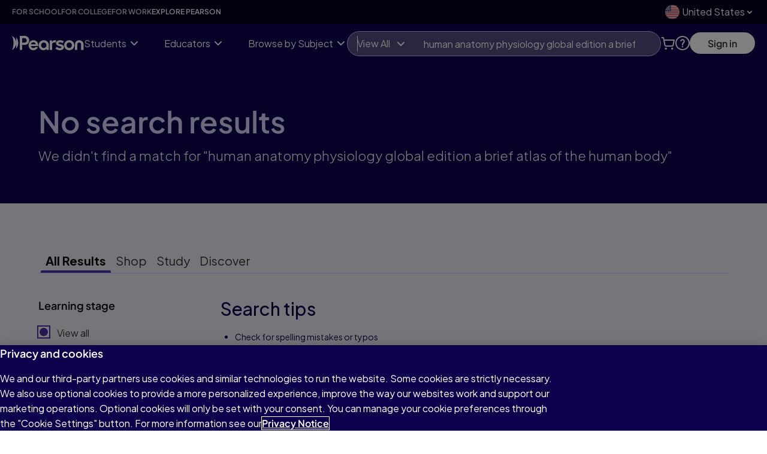

--- FILE ---
content_type: text/css
request_url: https://www.pearson.com/etc/clientlibs/one-dot-com/one-dot-com/hed-navigation/nav-search.min.css
body_size: 4846
content:
main .c-nav__search form{position:relative}
@media(max-width:768px){main .c-nav__search .ui-autocomplete{height:auto}
}
.c-nav__search{height:40px;position:relative}
.c-nav__search form{display:inline-block;margin:0;position:relative;width:100%}
.c-nav__search form .search-box-icon,.c-nav__search form .search-box-close-icon{-webkit-transform:translateY(-50%);background-color:transparent;border:0;font-size:0;margin:0;padding:0;position:absolute;top:50%;transform:translateY(-50%)}
.c-nav__search form .search-box-icon:focus,.c-nav__search form .search-box-close-icon:focus{outline-width:2px;outline-style:solid;outline-color:var(--color--interactive-focus);outline-offset:5px}
.c-nav__search form .search-box-icon{border-radius:50%;height:18px;right:14px;width:18px}
.c-nav__search form .search-box-icon svg{display:none}
.c-nav__search form .search-box-close-icon{right:20px}
.c-nav__search form .search-box-close-icon::before{display:inline-block;line-height:inherit;content:"";flex:none;-webkit-mask-size:100%;mask-size:100%;-webkit-mask-repeat:no-repeat;mask-repeat:no-repeat;-webkit-mask-position:center;mask-position:center;background:currentColor;width:18px;height:18px;-webkit-mask-image:url("../../../../themes/platform/vanillaCake/assets/icons/sprites/sprite-navigation.svg#icon-close-md");mask-image:url("../../../../themes/platform/vanillaCake/assets/icons/sprites/sprite-navigation.svg#icon-close-md")}
@media(max-width:768px){.c-nav__search form .search-box-close-icon{right:19px}
}
.c-nav__search form .search-box-input{border-radius:40px;display:block;font-family:var(--typefamily-primary);font-size:var(--typesize-default);font-weight:var(--typeweight-default);height:40px;padding:0 42px 0 24px;width:100%}
.c-nav__search form .search-box-input::-webkit-input-placeholder,.c-nav__search form .search-box-input::placeholder{color:var(--color--text-secondary);font-size:var(--typesize-default)}
.c-nav__search form .search-box-input::-webkit-search-decoration,.c-nav__search form .search-box-input::-webkit-search-cancel-button,.c-nav__search form .search-box-input::-webkit-search-results-button,.c-nav__search form .search-box-input::-webkit-search-results-decoration{display:none}
.c-nav__search form .search-box-input:hover::-webkit-input-placeholder,.c-nav__search form .search-box-input:focus::-webkit-input-placeholder,.c-nav__search form .search-box-input:hover::placeholder,.c-nav__search form .search-box-input:focus::placeholder{color:var(--color--text-primary)}
.c-nav__search form .search-box-input:focus{outline-width:3px;outline-color:var(--color--interactive-focus);outline-offset:-2px;box-shadow:unset}
.c-nav__search form .search-box-input.ui-autocomplete-open{color:grey}
@media(min-width:769px){.c-nav__search form .search-box-input{transition:background-color .175s ease-in-out}
}
@media(max-width:768px){.c-nav__search form .search-box-input{font-size:var(--typesize-default)}
}
.c-nav__search form.isOpen{background-color:var(--color--ui-02);border-bottom:1px solid var(--color--ui-01);bottom:0;height:auto;left:0;position:absolute;right:0;top:0;z-index:10}
@media all and (max-width:768px){.c-nav__search form.isOpen::after{background:var(--color--ui-02);content:'';height:calc(var(--vh, 1vh) * 100 - 64px);left:0;position:absolute;right:0;top:64px;z-index:10}
}
.c-nav__search form.isOpen button.ais-SearchBox-submit.search-box-icon{display:block}
.c-nav__search form.isOpen .ais-SearchBox-loadingIndicator{bottom:23px}
.c-nav__search form.isOpen .search-box-input,.c-nav__search form.isOpen .search-box-close-icon{display:block;transition:none}
.c-nav__search form.isOpen .search-box-icon{display:none}
.c-nav__search form.isOpen .search-box-icon::before{background:var(--color--interactive-primary)}
@media(max-width:768px){.c-nav__search form.isOpen .search-box-icon{display:block;left:18px;right:auto}
}
.nav__wrapper .c-nav__search{height:40px;margin:auto;position:static;width:100%}
@media(min-width:768px){.nav__wrapper .c-nav__search{position:relative;width:62.3%}
}
.nav__wrapper .c-nav__search form{height:40px}
@media(max-width:768px){.nav__wrapper .c-nav__search form .search-box-input{display:none;opacity:0}
}
@media(max-width:768px){.nav__wrapper .c-nav__search form.isOpen{height:calc(100% + 24px);top:50%;transform:translateY(-50%);width:100%}
.nav__wrapper .c-nav__search form.isOpen .search-box-input{background-color:var(--color--ui-02);border:0;border-bottom:1px solid var(--color--ui-border-01,var(--color--border-01));border-radius:0;box-shadow:none;display:block;height:100%;opacity:1;padding-left:44px}
.nav__wrapper .c-nav__search form.isOpen .search-box-input::-webkit-input-placeholder,.nav__wrapper .c-nav__search form.isOpen .search-box-input::placeholder{color:var(--color--text-tertiary)}
}
.page-login .c-nav__search,.page-checkout .c-nav__search,.page-checkout-login .c-nav__search{display:none !important}
.ais-SearchBox-form.headerSearch:focus-within .ais-SearchBox-input:not(:focus){background-color:var(--color--ui-02);color:var(--color--text-primary)}
.ais-SearchBox-form.headerSearch:focus-within .ais-SearchBox-input:not(:focus)::-webkit-input-placeholder,.ais-SearchBox-form.headerSearch:focus-within .ais-SearchBox-input:not(:focus)::placeholder{color:var(--color--text-primary)}
.ais-SearchBox-form.headerSearch:focus-within .search-box-icon::before{color:var(--color--interactive-primary-hover)}
.c-nav__search.c-hero__search .search-box-input.ui-autocomplete-open{border-radius:8px 8px 0 0;outline-color:unset}
.c-nav__search form .search-box-input.ui-autocomplete-open{background:var(--color--ui-02);box-shadow:0 2px 4px rgba(0,0,0,0.25) !important}
@media all and (min-width:769px){.c-nav__search form .search-box-input.ui-autocomplete-open{border-radius:8px 8px 0 0;padding-left:16px}
}
.c-nav__search form .search-close-btn{align-items:center;background:transparent;border:0;border-radius:50%;bottom:8px;height:24px;justify-content:center;padding:0;position:absolute;right:8px;width:24px;z-index:2}
.c-nav__search form .search-close-btn::before{background-color:var(--color--ui-06);border-radius:50%;bottom:auto;content:"";display:block;flex:0 0 auto;height:24px;left:auto;position:absolute;right:auto;top:auto;transform:scale(0);transition:transform .125s ease-in-out;width:24px;z-index:-1}
.c-nav__search form .search-close-btn::after{display:inline-block;line-height:inherit;content:"";flex:none;-webkit-mask-size:100%;mask-size:100%;-webkit-mask-repeat:no-repeat;mask-repeat:no-repeat;-webkit-mask-position:center;mask-position:center;background:currentColor;width:18px;height:18px;-webkit-mask-image:url("../../../../themes/platform/vanillaCake/assets/icons/sprites/sprite-navigation.svg#icon-close-md");mask-image:url("../../../../themes/platform/vanillaCake/assets/icons/sprites/sprite-navigation.svg#icon-close-md")}
.c-nav__search form .search-close-btn:hover::before,.c-nav__search form .search-close-btn:focus::before,.c-nav__search form .search-close-btn:active::before{transform:scale(1)}
.c-nav__search form .search-close-btn:focus{outline:1px solid var(--color--interactive-focus)}
.c-nav__search form .search-close-btn.show{display:flex}
.c-nav__search form .search-close-btn>svg{display:none}
.search-close-btn{display:none}
.isOpen>.search-close-btn{display:flex}
.ui-autocomplete-open ~ .search-close-btn{display:flex}
.ui-autocomplete-open ~ .search-box-icon{display:none}
.ui-autocomplete{background:var(--color--ui-02);box-shadow:0 2px 4px rgba(0,0,0,0.25);list-style-type:none;margin:0;padding:0;color:var(--color--text-primary)}
.ui-autocomplete ul{list-style-type:none;padding:0;margin:0}
@media all and (max-width:768px){.ui-autocomplete{height:calc(var(--vh, 1vh) * 100 - 64px);left:0;position:absolute;right:0;top:52px;z-index:11}
}
@media all and (min-width:769px){.ui-autocomplete{border-radius:0 0 8px 8px;position:absolute;width:100%;z-index:10}
}
.ui-autocomplete mark{background:0;font-weight:var(--typeweight--semibold);padding:0}
.ui-autocomplete .ui-menu-item__result-count{padding:.625rem 1rem;display:inline-block;width:fit-content}
.ui-autocomplete .ui-menu-item__result-text{display:none}
.ui-autocomplete .search-subject_group__heading{font-family:var(--typefamily-primary);font-size:var(--typesize-minor);font-weight:var(--typeweight--semibold);color:var(--color--text-tertiary);padding:16px 16px 4px 16px;border-top:1px solid var(--color--ui-border-01,var(--color--border-01))}
.ui-autocomplete .search-subject_group__heading:first-child{border-top:0;padding-top:12px}
.c-hero__search .ui-autocomplete{border-radius:0 0 8px 8px;top:auto}
@media all and (max-width:768px){li.ui-menu-item:first-child{padding-top:10px}
}
a.ui-menu-item.ui-menu-item{font-weight:var(--typestyle-normal);display:flex;justify-content:flex-start;align-items:flex-start;line-height:var(--leading--1-5);padding:12px 16px}
@media all and (min-width:769px){a.ui-menu-item.ui-menu-item{margin:0}
}
a.ui-menu-item.ui-menu-item:hover,a.ui-menu-item.ui-menu-item:focus{background-color:var(--color--ui-01);text-decoration:none}
a.ui-menu-item.ui-menu-item .search-subject__title{display:flex;align-items:center}
a.ui-menu-item.ui-menu-item .search-subject__pagename{display:inline-flex;align-items:center;color:var(--color--accent-01-medium);margin-left:5px}
a.ui-menu-item.ui-menu-item .search-subject__pagename::before{content:'';display:inline-block;line-height:inherit;content:"";flex:none;-webkit-mask-size:100%;mask-size:100%;-webkit-mask-repeat:no-repeat;mask-repeat:no-repeat;-webkit-mask-position:center;mask-position:center;background:currentColor;width:16px;height:16px;-webkit-mask-image:url("../../../../themes/platform/vanillaCake/assets/icons/sprites/sprite-navigation.svg#icon-next-sm");mask-image:url("../../../../themes/platform/vanillaCake/assets/icons/sprites/sprite-navigation.svg#icon-next-sm");color:var(--color--text-primary);opacity:.59;margin-right:5px;width:14px;height:14px;mask-size:10px}
.search-product__image{border-radius:8px;flex-shrink:0;margin-right:16px;overflow:hidden}
.search-product__image>img{height:auto;width:50px}
.search-product__content{flex-grow:1;flex-shrink:1}
.search-product__title{color:var(--color--text-primary);font-family:var(--typefamily-primary);font-size:var(--typesize-default);font-weight:var(--typestyle-normal);line-height:var(--leading--1-5);margin-bottom:4px}
@media all and (max-width:991px){.search-product__title{display:-webkit-box;-webkit-box-orient:vertical;-webkit-line-clamp:2;overflow:hidden;padding-bottom:.125em;text-overflow:ellipsis}
}
.search-product__author{color:var(--color--text-tertiary);font-family:var(--typefamily-primary);font-size:12px;font-weight:var(--typestyle-normal);line-height:var(--leading--1-5);margin-top:0;display:-webkit-box;-webkit-box-orient:vertical;-webkit-line-clamp:1;overflow:hidden;padding-bottom:.125em;text-overflow:ellipsis}
.search-product__author:empty{display:none}
.ui-menu-item__result-wrap{display:flex;font-size:var(--typesize-minor);justify-content:space-between;line-height:var(--leading--1-5);padding:7px 16px}
.search-box-icon.hide{display:none}
.search-box-close-icon.hide{display:none !important}
.ais-SearchBox-loadingIndicator{-webkit-animation:1s linear infinite both spin;animation:1s linear infinite both spin;background:var(--color--ui-01);border-radius:80%;bottom:11px;display:block;height:18px;position:absolute;right:15px;width:18px}
.ais-SearchBox-loadingIndicator::before,.ais-SearchBox-loadingIndicator::after{content:" ";display:block;position:absolute}
.ais-SearchBox-loadingIndicator::before{background:var(--gradient--interactive-accent-01,var(--color--accent-01-gradient));border-radius:0 90px 90px 0;height:18px;right:0;top:0;width:50%;z-index:1}
.ais-SearchBox-loadingIndicator::after{background:var(--color--ui-field,var(--color--field));border-radius:80%;height:14px;left:50%;top:50%;transform:translate(-50%,-50%);width:14px;z-index:1}
.ais-SearchBox-loadingIndicator .ais-SearchBox-loadingIcon{height:100%;width:100%}
.ais-SearchBox-loadingIndicator g{display:none}
@-webkit-keyframes spin{0{transform:rotate(0)}
100%{transform:rotate(360deg)}
}
@keyframes spin{0{transform:rotate(0)}
100%{transform:rotate(360deg)}
}
section.d1-ccr-learner{overflow:visible !important}
section.d1-ccr-learner .educator-nav__search .search-box-input:focus{border-radius:8px 8px 0 0}
section.d1-ccr-learner .educator-nav__search .search-box-input:focus ~ .search-box-icon{display:none}
section.d1-ccr-learner .educator-nav__search .search-box-icon{background-color:transparent}
section.d1-ccr-learner .educator-nav__search .search-box-input[type="search"]:hover::placeholder{color:var(--color--text-secondary)}
section.d1-ccr-learner .educator-nav__search .search-box-input[type="search"]:hover+[type="submit"]{background-color:transparent}
section.d1-ccr-learner .educator-nav__search .search-box-input[type="search"]:hover+[type="submit"]::before{background:var(--color--interactive-primary)}
@media all and (max-width:1024px){section.d1-ccr-learner .educator-nav__search .search-box{display:block}
section.d1-ccr-learner .educator-nav__search .search-box .search-box-input::placeholder{color:var(--color--text-secondary-inverse)}
section.d1-ccr-learner .educator-nav__search .search-box-icon::before{background:#fefefe}
section.d1-ccr-learner .educator-nav__search .facet__auto_suggest .userNav__search::before{display:none}
section.d1-ccr-learner .educator-nav__search .facet__auto_suggest .closeBtn{display:none}
section.d1-ccr-learner .educator-nav__search .autosuggest-container{position:static}
section.d1-ccr-learner .educator-nav__search .autosuggest-container::after{position:relative}
}
@media all and (max-width:1024px){.educator-nav__search .search-box{display:none}
}
.educator-nav__search .search-box.isOpen{display:flex;justify-content:space-between;align-items:center;position:fixed;left:0;right:0;top:0;z-index:1001;background:var(--color--ui-02);padding:20px}
.educator-nav__search .ui-autocomplete .ui-menu-item.ui-menu-item p{padding:0;margin:0}
.educator-nav__search .ui-autocomplete .ui-menu-item__result-count{padding:0}
.educator-nav__search .ui-autocomplete .ui-menu-item__found-and-view{display:flex;width:100%;justify-content:space-between}
@media all and (max-width:1024px){.educator-nav__search .ui-autocomplete{position:fixed;top:80px;left:0;right:0;border-top:0;margin-top:0}
.educator-nav__search .ui-autocomplete li{position:relative;z-index:11;padding-top:0}
.educator-nav__search .ui-autocomplete::after{content:"";position:fixed;top:80px;bottom:0;left:0;right:0;z-index:10;background:var(--color--ui-02)}
}
.educator-nav__search .ui-autocomplete [tabindex]:focus,.educator-nav__search .ui-autocomplete [tabindex]:focus-visible,.educator-nav__search .ui-autocomplete [tabindex]:focus-within,.educator-nav__search .ui-autocomplete [tabindex].search-as_focussed-option{outline:2px solid var(--color--interactive-focus) !important}
.educator-nav__search label{color:var(--color--text-primary-inverse);margin-bottom:var(--spacing-15)}
.educator-nav__search .search-box-input:hover{color:var(--color--text-primary)}
.educator-nav__search form .ais-SearchBox-input{background-color:rgba(247,249,253,0.35);color:var(--color--text-secondary-inverse);box-shadow:unset;border:1px solid var(--color--ui-border-01,var(--color--border-01));outline-width:0;outline-style:solid;outline-offset:-1px}
@media all and (max-width:1024px){.educator-nav__search form .ais-SearchBox-input{outline-color:var(--color--ui-border-02,var(--color--border-02))}
}
@media all and (max-width:1024px){.educator-nav__search form .ais-SearchBox-input.ui-autocomplete-open{border-radius:40px}
}
.educator-nav__search form .ais-SearchBox-input:hover{background-color:var(--color--ui-02)}
.educator-nav__search form .ais-SearchBox-input:active,.educator-nav__search form .ais-SearchBox-input:focus{background-color:var(--color--ui-02);color:var(--color--text-primary);outline-width:3px;outline-color:var(--color--interactive-focus);outline-offset:-2px}
.educator-nav__search form .ais-SearchBox-input::-webkit-input-placeholder,.educator-nav__search form .ais-SearchBox-input::placeholder{color:var(--color--text-secondary-inverse)}
@media all and (max-width:1024px){.educator-nav__search form .ais-SearchBox-input::-webkit-input-placeholder,.educator-nav__search form .ais-SearchBox-input::placeholder{color:var(--color--text-secondary)}
}
.educator-nav__search form .ais-SearchBox-input:hover::-webkit-input-placeholder,.educator-nav__search form .ais-SearchBox-input:focus::-webkit-input-placeholder,.educator-nav__search form .ais-SearchBox-input:hover::placeholder,.educator-nav__search form .ais-SearchBox-input:focus::placeholder{color:var(--color--text-primary)}
.educator-nav__search form .ais-SearchBox-input:hover ~ .search-box-icon::before{color:var(--color--interactive-primary)}
.educator-nav__search form .ais-SearchBox-input:focus ~ .search-box-icon::before{color:var(--color--text-primary)}
.educator-nav__search form .search-box-icon{right:16px;cursor:pointer}
.educator-nav__search form .search-box-icon::before{display:inline-block;line-height:inherit;content:"";flex:none;-webkit-mask-size:100%;mask-size:100%;-webkit-mask-repeat:no-repeat;mask-repeat:no-repeat;-webkit-mask-position:center;mask-position:center;background:currentColor;width:16px;height:16px;-webkit-mask-image:url("../../../../themes/platform/vanillaCake/assets/icons/sprites/sprite-controls.svg#icon-search-sm");mask-image:url("../../../../themes/platform/vanillaCake/assets/icons/sprites/sprite-controls.svg#icon-search-sm");color:var(--color--icon-primary-inverse)}
@media all and (max-width:1024px){.educator-nav__search form .search-box-icon::before{color:var(--color--text-secondary)}
}
.educator-nav__search .closeBtn{display:none;width:40px;height:40px;align-items:center;justify-content:center;margin:0 var(--spacing-10) 0 calc(-1 * var(--spacing-5));padding:0;border:0;border-radius:0;background-color:transparent}
@media all and (max-width:1024px){.educator-nav__search .closeBtn{display:flex}
}
.educator-nav__search .closeBtn::before{display:inline-block;line-height:inherit;content:"";flex:none;-webkit-mask-size:100%;mask-size:100%;-webkit-mask-repeat:no-repeat;mask-repeat:no-repeat;-webkit-mask-position:center;mask-position:center;background:currentColor;width:24px;height:24px;-webkit-mask-image:url("../../../../themes/platform/vanillaCake/assets/icons/sprites/sprite-navigation.svg#icon-previous-lg");mask-image:url("../../../../themes/platform/vanillaCake/assets/icons/sprites/sprite-navigation.svg#icon-previous-lg")}
.educator-nav__search .userNav__search{display:none;border:0;border-radius:0;padding:0;width:24px;height:24px;background:transparent;position:absolute;right:0;top:50%;transform:translate(0,-50%);cursor:pointer}
.educator-nav__search .userNav__search::before{display:inline-block;line-height:inherit;content:"";flex:none;-webkit-mask-size:100%;mask-size:100%;-webkit-mask-repeat:no-repeat;mask-repeat:no-repeat;-webkit-mask-position:center;mask-position:center;background:currentColor;width:24px;height:24px;-webkit-mask-image:url("../../../../themes/platform/vanillaCake/assets/icons/sprites/sprite-controls.svg#icon-search-lg");mask-image:url("../../../../themes/platform/vanillaCake/assets/icons/sprites/sprite-controls.svg#icon-search-lg");background:var(--color--ui-background-light,var(--color--background-light))}
@media all and (max-width:1024px){.educator-nav__search .userNav__search{display:inline-block}
}
.educator-nav__search .search-subject__title,.educator-nav__search .search-product__title,.educator-nav__search .search-product__author,.educator-nav__search .search-product__footer,.educator-nav__search .search-product__price,.educator-nav__search .search-product__price{font-family:var(--typefamily-primary);font-size:var(--typesize-minor);font-weight:var(--typeweight--default);line-height:var(--leading--1-5);color:var(--color--text-secondary)}
.educator-nav__search .search-product__author,.educator-nav__search .search-product__footer{font-size:var(--typesize-milli);color:var(--color--text-tertiary);margin-bottom:3px}
.educator-nav__search .search-product__author:last-child,.educator-nav__search .search-product__footer:last-child{margin-bottom:0}
.educator-nav__search .search-product__price{line-height:var(--leading--1-2)}
.educator-nav__search .search-product__title{margin-bottom:4px;display:-webkit-box;-webkit-box-orient:vertical;-webkit-line-clamp:2;overflow:hidden;padding-bottom:.125em;text-overflow:ellipsis}
.educator-nav__search .search-product__author{-webkit-line-clamp:2}
.educator-nav__search .search-product__footer{display:flex;justify-content:space-between;align-items:center}
.educator-nav__search .search-product__footer div{display:flex;align-items:center}
.educator-nav__search .search-product__footer div .search-product__old-price{font-size:var(--typesize-milli);color:var(--color--ui-boulder-gray);text-decoration:line-through;margin-right:5px;padding:4px 0}
.educator-nav__search .search-product__footer div .search-product__price{padding:2px 0}
.educator-nav__search a.search-product.ui-menu-item{padding:12px 16px}
.educator-nav__search a.search-product.ui-menu-item:hover{background:var(--color--ui-background-med,var(--color--background-medium))}
@media all and (max-width:768px){.educator-nav__search a.search-product.ui-menu-item{padding:12px 20px}
}
.educator-nav__search ul li+li{margin-top:0}
.educator-nav__search a.ui-menu-item__result-text{display:block}
.recent-searches [tabindex]:focus,.recent-searches [tabindex]:focus-visible,.recent-searches [tabindex]:focus-within,.recent-searches [tabindex].search-as_focussed-option{outline:2px solid var(--color--interactive-focus) !important}
.recent-searches li:first-child{display:block;z-index:12}
.recent-searches .ui-menu-item__recently-viewed{padding-left:0 !important}
.recent-searches li:first-child{padding-left:0}
.recent-searches .ui-menu-item__recent-search-text{height:40px}
.recent-searches .ui-menu-item__recent-search-text h6{line-height:40px}
.recent-searches .ui-menu-item__recent-searches_link{display:block;padding:var(--spacing-10) var(--spacing-15)}
.recent-searches .ui-menu-item__recent-searches_link p{margin:0;padding:0}
.recent-searches .ui-menu-item__recent-searches:hover{background-color:var(--color--interactive-secondary-inverse-hover,var(--color--interactive-secondary-hover-inverse));border-radius:var(--corners-semiround-sm);text-decoration:none}
.recent-searches .ui-menu-item__clear-history{position:absolute;right:20px;font-family:var(--typefamily-primary);font-weight:var(--typeweight--bold);font-size:var(--typesize-p);line-height:40px;height:40px;border:0;background:0;color:var(--color--text-link)}
.recent-searches .ui-menu-item__clear-history+h2{border-top:0;margin:0}
.recent-searches .recent-search__title{color:var(--color--text-primary);line-height:var(--leading--1-5);margin-right:var(--spacing-20);overflow:hidden;text-overflow:ellipsis;-webkit-box-orient:vertical;-webkit-line-clamp:1}
.recent-searches .search-product__title{margin-top:0}
.close-recents-btn{width:18px;height:18px;top:11px;right:19px;display:block;padding:0;margin:0;position:absolute;border:0;background:transparent}
.close-recents-btn.hide{display:none}
@media all and (max-width:1024px){.close-recents-btn{right:33px;top:31px}
}
.close-recents-btn::before{display:inline-block;line-height:inherit;content:"";flex:none;-webkit-mask-size:100%;mask-size:100%;-webkit-mask-repeat:no-repeat;mask-repeat:no-repeat;-webkit-mask-position:center;mask-position:center;background:currentColor;width:18px;height:18px;-webkit-mask-image:url("../../../../themes/platform/vanillaCake/assets/icons/sprites/sprite-navigation.svg#icon-close-md");mask-image:url("../../../../themes/platform/vanillaCake/assets/icons/sprites/sprite-navigation.svg#icon-close-md")}
.close-recents-btn:hover{border-radius:50%;background-color:var(--color--interactive-secondary-inverse-hover,var(--color--interactive-secondary-hover-inverse))}
@media(max-width:480px){.ls-search-enabled .he-pr-nav__wrapper .educator-nav__search .search-product__footer div{display:block}
}
.function-panel{position:relative;flex-grow:1}
.function-panel :root{--color--text-border:var(--color--ui-border-01,var(--color--border-01));--color-sign-in-button:var(--color--interactive-primary);--spacing-40:40px;--typefamily-primary-header:'typefamily-primary',var(--typefamily-primary);--he-headerPosition:relative;--he-header-min-h:64px;--he-header-y-shift:0;--he-header-grid:auto auto 1fr auto;--he-header-gaps:var(--spacing-90);--he-header-bg-color:var(--color--ui-background-dark,var(--color--background-dark));--he-header-link-color:var(--color--ui-02);--he-text-color-global:var(--color--interactive-tertiary-inverse);--he-header-usernav-inverse:var(--color--text-primary);--he-logo-filter-color:none;--he-header-link-color-inverse:var(--color--text-secondary);--he-header-desktop-nav-display:block;--he-header-mobile-nav-display:none;--headerContainerSpacingY:0;--headerContainerSpacingX:var(--spacing-20);--he-header-nav-icon-size:36px;--he-header-nav-divider-color:var(--color--ui-01);--he-header-underlay-opacity:1;--he-header-cart-icon-size:24px;--he-headrer-display-icon-nav-message:flex;--he-heaader-display-search:block;--he-header-display-additional:flex;--he-headrer-display-reduced-message:none;--he-color-text-secure-checkout:var(--color--text-primary-inverse);--he-header-display-global-link-desktop:block;--he-header-display-global-link-mobile:none;--he-header-width-dropdown:230px;--he-header-mx-w-dropdown:50vw;--he-header-search-bg:rgba(254,254,254,0.35);--he-header-search-bg-alt:rgba(254,254,254,0.8);--he-header-search-bg-focuse:rgba(247,249,253,0.7);--he-header-search-shadow:0 4px 4px rgba(0,0,0,0.25);--he-header-search-color:var(--color--text-secondary-inverse);--he-header-search-color-alt:#f7f9fd;--he-header-search-border-color:var(--color--icon-tertiary-inverse);--he-header-logo-height:36px;--he-header-logo-width:116px;--he-header-icon-nav-grow:0;--he-inverse-text-primary1:var(--color--text-primary-inverse);--he-text-secondary1:#333;--he-nav--mobile-display:none;--he-topnav-display:block;--he-topnav-min-h:40px;--he-topnav-bg-c:var(--color--icon-secondary);--he-top-nav-base-text-color:#fefefe;--he-top-nav-base-text-opacity:.59;--he-top-nav-base-text-size:var(--typesize-milli);--he-topnav-z:4;--he-topnav-opacity:1;--he-topnav-drdwn-display:none;--he-topnav-locale-selector-underline-shift:29px;--he-topnav-locale-selector-underline-w:calc(100% - var(--he-topnav-locale-selector-underline-shift));--he-nav-interactive-c:var(--color--interactive-action);--he-primery-nav-link-c-base:var(--color--text-primary-inverse);--he-primery-nav-text-size-base:var(--typesize-default);--he-primery-nav-logo-w:auto;--he-primery-nav-locale-display:flex;--he-mobile-nav-display:none;--he-mobile-nav-level:0;--he-mobile-nav-bgc:var(--color--ui-background-light,var(--color--background-light));--he-transition:.125s ease-in-out;--he-mobile-nav-min-h:0;--he-mobile-nav-height:calc(100vh - var(--he-header-min-h));--he-mobile-nav-base-text-size:var(--typesize-default);--he-mobile-nav-base-text-line:var(--leading--1-6);--he-mobile-nav-base-text-color:var(--color--text-primary);--he-mobile-nav-level-transition:0}
.function-panel :root div.xf-content-height{margin:0;min-height:unset}
.function-panel header{--spacing-25:25px;--spacing-35:35px}
.function-panel header.isSticky{--he-topnav-z:0;--he-topnav-opacity:0;--he-nav-interactive-c:var(--color--text-primary);--he-primery-nav-link-c-base:var(--color--text-primary);padding-top:var(--he-header-min-h)}
.function-panel header.isSticky .he-pr-nav__wrapper{--he-headerPosition:fixed;--he-header-bg-color:var(--color--ui-background-med,var(--color--background-medium));--he-text-color-global:var(--color--text-primary);--he-header-search-color:var(--color--text-tertiary);--he-header-search-border-color:var(--color--text-tertiary);--he-header-search-bg:transparent;--he-header-search-focus-bg-color:transparent;--he-logo-filter-color:brightness(0) saturate(100%) invert(8%) sepia(51%) saturate(1451%) hue-rotate(190deg) brightness(87%) contrast(102%);--he-color-text-secure-checkout:var(--color--text-primary);--he-header-underlay-opacity:0;--he-header-usernav-inverse:var(--color--interactive-tertiary-inverse);--he-inverse-text-primary1:var(--color--text-primary);--he-header-p-events:all;top:0}
@media(max-width:991px){.function-panel:root{--he-header-display-additional:none;--he-header-grid:auto 134px 1fr auto;--he-header-gaps:0;--he-header-desktop-nav-display:none;--he-header-mobile-nav-display:block;--headerContainerSpacingX:var(--spacing-20);--he-header-display-global-link-desktop:none;--he-header-display-global-link-mobile:block;--he-header-mx-w-dropdown:90vw}
}
@media(max-width:1024px){.function-panel:root{--he-inverse-text-primary1:var(--color--text-primary)}
}
@media(max-width:1590px){.function-panel:root{--he-header-gaps:var(--spacing-60)}
}
@media(max-width:1390px){.function-panel:root{--he-header-gaps:var(--spacing-45)}
}
@media(max-width:992px){.function-panel header{--he-topnav-display:none;--he-primery-nav-logo-w:37px;--he-primery-nav-locale-display:none;--he-mobile-nav-display:block;--he-mobile-nav-max-h:375px}
.function-panel .he-pr-nav__wrapper{--he-header-gaps:var(--spacing-20)}
}
@media(max-width:480px){.function-panel:root{--he-header-logo-height:34px;--he-header-logo-width:31px}
.function-panel header{--he-mobile-nav-max-h:unset;--he-mobile-nav-level-transition:var(--he-transition)}
}
@media screen and (min-width:993px){.function-panel header .he-nav--mobile-only,.function-panel footer .he-nav--mobile-only{display:none !important}
}
.function-panel .aem-AuthorLayer-Edit .he-pr-nav__wrapper,.function-panel .he-pr-nav__wrapper[id*='cq-']{--he-header-mobile-nav-display:block}
.function-panel .headerIsTransparent .he-pr-nav__wrapper{--he-headerPosition:absolute;--he-header-bg-color:transparent}
.function-panel .headerIsTransparent header.isSticky{padding-top:0}
.function-panel html.wf-active body>.container{max-width:100%;margin:0;padding:0}
.function-panel .container{--footer-separator-margin:var(--grid-margin-md)}
@media screen and (max-width:768px){.function-panel .container{--footer-separator-margin:var(--grid-margin-sm)}
}
.function-panel .inpn-page-state__crossed{--he-header-y-shift:-100%;--he-header-p-events:none}
.function-panel .inpn-page-state__crossed.inpn-page-state__top{--he-header-y-shift:0;--he-header-p-events:all}
.function-panel a{font-weight:var(--typeweight--semibold);text-decoration:none;color:var(--color--text-link)}
.function-panel a:hover{color:var(--color--text-link-hover);text-decoration:underline;text-decoration-thickness:.0825em;text-underline-offset:.125em}
.function-panel a:active{color:var(--color--text-link-active)}
.function-panel a:focus,.function-panel a:focus-visible{color:var(--color--text-link-focus);outline-width:2px;outline-style:solid;outline-color:var(--color--interactive-focus-field);text-decoration:none}
.function-panel a:not([href]):not([tabindex]){color:var(--color--text-link);font-weight:var(--typeweight--bold);text-decoration:none;transition:all .2s ease-in-out}
.function-panel a:not([href]):not([tabindex]):hover{color:var(--color--text-link-hover);text-decoration:underline}
.function-panel a:not([href]):not([tabindex]):active{color:var(--color--text-link-active)}
.function-panel a:not([href]):not([tabindex]):focus,.function-panel a:not([href]):not([tabindex]):focus-visible{color:var(--color--text-link-focus);outline-width:2px;outline-style:solid;outline-color:var(--color--interactive-focus-field);text-decoration:none;border:unset}
.function-panel .content-tile:not([class*="button-"])[class*="color--text"][class*="-inverse"] a,.function-panel .text:not([class*="button-"])[class*="color--text"][class*="-inverse"] a,.function-panel .content-tile:not([class*="button-"]).color--text-link-inverse a,.function-panel .text:not([class*="button-"]).color--text-link-inverse a{color:var(--color--text-link-inverse);text-decoration:underline;text-decoration-thickness:from-font;text-decoration-skip-ink:auto;text-underline-offset:.125em}
.function-panel .content-tile:not([class*="button-"])[class*="color--text"][class*="-inverse"] a:hover,.function-panel .text:not([class*="button-"])[class*="color--text"][class*="-inverse"] a:hover,.function-panel .content-tile:not([class*="button-"]).color--text-link-inverse a:hover,.function-panel .text:not([class*="button-"]).color--text-link-inverse a:hover,.function-panel .content-tile:not([class*="button-"])[class*="color--text"][class*="-inverse"] a:hover *,.function-panel .text:not([class*="button-"])[class*="color--text"][class*="-inverse"] a:hover *,.function-panel .content-tile:not([class*="button-"]).color--text-link-inverse a:hover *,.function-panel .text:not([class*="button-"]).color--text-link-inverse a:hover *{color:var(--color--text-link-inverse-hover,var(--color--text-link-hover-inverse))}
.function-panel .content-tile:not([class*="button-"])[class*="color--text"][class*="-inverse"] a:active,.function-panel .text:not([class*="button-"])[class*="color--text"][class*="-inverse"] a:active,.function-panel .content-tile:not([class*="button-"]).color--text-link-inverse a:active,.function-panel .text:not([class*="button-"]).color--text-link-inverse a:active,.function-panel .content-tile:not([class*="button-"])[class*="color--text"][class*="-inverse"] a:active *,.function-panel .text:not([class*="button-"])[class*="color--text"][class*="-inverse"] a:active *,.function-panel .content-tile:not([class*="button-"]).color--text-link-inverse a:active *,.function-panel .text:not([class*="button-"]).color--text-link-inverse a:active *{color:var(--color--text-link-inverse-active,var(--color--text-link-active-inverse))}
.function-panel .content-tile:not([class*="button-"])[class*="color--text"][class*="-inverse"] a:focus,.function-panel .text:not([class*="button-"])[class*="color--text"][class*="-inverse"] a:focus,.function-panel .content-tile:not([class*="button-"]).color--text-link-inverse a:focus,.function-panel .text:not([class*="button-"]).color--text-link-inverse a:focus,.function-panel .content-tile:not([class*="button-"])[class*="color--text"][class*="-inverse"] a:focus *,.function-panel .text:not([class*="button-"])[class*="color--text"][class*="-inverse"] a:focus *,.function-panel .content-tile:not([class*="button-"]).color--text-link-inverse a:focus *,.function-panel .text:not([class*="button-"]).color--text-link-inverse a:focus *,.function-panel .content-tile:not([class*="button-"])[class*="color--text"][class*="-inverse"] a:focus-visible,.function-panel .text:not([class*="button-"])[class*="color--text"][class*="-inverse"] a:focus-visible,.function-panel .content-tile:not([class*="button-"]).color--text-link-inverse a:focus-visible,.function-panel .text:not([class*="button-"]).color--text-link-inverse a:focus-visible,.function-panel .content-tile:not([class*="button-"])[class*="color--text"][class*="-inverse"] a:focus-visible,.function-panel .text:not([class*="button-"])[class*="color--text"][class*="-inverse"] a:focus-visible,.function-panel .content-tile:not([class*="button-"]).color--text-link-inverse a:focus-visible,.function-panel .text:not([class*="button-"]).color--text-link-inverse a:focus-visible{color:var(--color--text-link-inverse-hover,var(--color--text-link-hover-inverse))}
.function-panel a.color--text-link-inverse{color:var(--color--text-link-inverse);text-decoration:underline;text-decoration-thickness:from-font;text-decoration-skip-ink:auto;text-underline-offset:.125em}
.function-panel a.color--text-link-inverse:hover,.function-panel a.color--text-link-inverse:hover *{color:var(--color--text-link-inverse-hover,var(--color--text-link-hover-inverse))}
.function-panel a.color--text-link-inverse:active,.function-panel a.color--text-link-inverse:active *{color:var(--color--text-link-inverse-active,var(--color--text-link-active-inverse))}
.function-panel a.color--text-link-inverse:focus,.function-panel a.color--text-link-inverse:focus *,.function-panel a.color--text-link-inverse:focus-visible,.function-panel a.color--text-link-inverse:focus-visible *{color:var(--color--text-link-inverse-hover,var(--color--text-link-hover-inverse))}
.function-panel [hidden]{display:none}
.function-panel label{color:var(--color--text-primary-inverse);margin-bottom:var(--spacing-15)}
.function-panel .search-box-input:hover{color:var(--color--text-primary)}
.function-panel .search-box form .ais-SearchBox-input{background-color:rgba(247,249,253,0.35);color:var(--color--text-secondary-inverse);box-shadow:unset;outline-width:0;outline-style:solid;outline-offset:-1px}
@media all and (max-width:1024px){.function-panel .search-box form .ais-SearchBox-input{outline-color:var(--color--ui-border-02,var(--color--border-02))}
}
.function-panel .search-box form .ais-SearchBox-input.ui-autocomplete-open{background-color:var(--color--ui-02)}
@media all and (max-width:1024px){.function-panel .search-box form .ais-SearchBox-input.ui-autocomplete-open{border-radius:40px}
}
.function-panel .search-box form .ais-SearchBox-input:active,.function-panel .search-box form .ais-SearchBox-input:focus{background-color:var(--color--ui-02);box-shadow:unset;color:var(--color--text-primary);outline-width:3px;outline-color:var(--color--interactive-focus);outline-offset:-2px}
.function-panel .search-box form .ais-SearchBox-input:hover{background-color:var(--color--ui-02);color:var(--color--text-primary)}
.function-panel .search-box form .ais-SearchBox-input::-webkit-input-placeholder,.function-panel .search-box form .ais-SearchBox-input::placeholder{color:var(--color--text-secondary-inverse)}
@media all and (max-width:1024px){.function-panel .search-box form .ais-SearchBox-input::-webkit-input-placeholder,.function-panel .search-box form .ais-SearchBox-input::placeholder{color:var(--color--text-secondary)}
}
.function-panel .search-box form .ais-SearchBox-input:hover::-webkit-input-placeholder,.function-panel .search-box form .ais-SearchBox-input:focus::-webkit-input-placeholder,.function-panel .search-box form .ais-SearchBox-input:hover::placeholder,.function-panel .search-box form .ais-SearchBox-input:focus::placeholder{color:var(--color--text-primary)}
.function-panel .search-box form .ais-SearchBox-input:focus ~ .search-box-icon::before{color:var(--color--text-primary)}
.function-panel .search-box form .ais-SearchBox-input:hover ~ .search-box-icon::before{color:var(--color--interactive-primary-hover)}
.function-panel .search-box form .search-box-icon{right:14px;margin:0}
.function-panel .search-box form .search-box-icon::before{display:inline-block;line-height:inherit;content:"";flex:none;-webkit-mask-size:100%;mask-size:100%;-webkit-mask-repeat:no-repeat;mask-repeat:no-repeat;-webkit-mask-position:center;mask-position:center;background:currentColor;width:16px;height:16px;-webkit-mask-image:url("../../../../themes/platform/vanillaCake/assets/icons/sprites/sprite-controls.svg#icon-search-sm");mask-image:url("../../../../themes/platform/vanillaCake/assets/icons/sprites/sprite-controls.svg#icon-search-sm");color:var(--color--icon-primary-inverse)}
@media all and (max-width:1024px){.function-panel .search-box form .search-box-icon::before{color:var(--color--text-secondary)}
}
.function-panel .closeBtn{display:none;width:40px;height:40px;align-items:center;justify-content:center;margin:0 10px 0 -5px;padding:0;border:0;border-radius:0;background-color:transparent}
@media all and (max-width:1024px){.function-panel .closeBtn{display:flex}
}
.function-panel .closeBtn::before{display:inline-block;line-height:inherit;content:"";flex:none;-webkit-mask-size:100%;mask-size:100%;-webkit-mask-repeat:no-repeat;mask-repeat:no-repeat;-webkit-mask-position:center;mask-position:center;background:currentColor;width:24px;height:24px;-webkit-mask-image:url("../../../../themes/platform/vanillaCake/assets/icons/sprites/sprite-navigation.svg#icon-previous-lg");mask-image:url("../../../../themes/platform/vanillaCake/assets/icons/sprites/sprite-navigation.svg#icon-previous-lg")}
.function-panel .userNav__search{display:none;border:0;border-radius:0;padding:0;width:24px;height:24px;background:transparent;position:absolute;right:0;top:50%;transform:translate(0,-50%)}
.function-panel .userNav__search::before{display:inline-block;line-height:inherit;content:"";flex:none;-webkit-mask-size:100%;mask-size:100%;-webkit-mask-repeat:no-repeat;mask-repeat:no-repeat;-webkit-mask-position:center;mask-position:center;background:currentColor;width:24px;height:24px;-webkit-mask-image:url("../../../../themes/platform/vanillaCake/assets/icons/sprites/sprite-controls.svg#icon-search-lg");mask-image:url("../../../../themes/platform/vanillaCake/assets/icons/sprites/sprite-controls.svg#icon-search-lg");background:var(--color--ui-background-light,var(--color--background-light))}
@media all and (max-width:1024px){.function-panel .userNav__search{display:inline-block}
}

--- FILE ---
content_type: text/css
request_url: https://www.pearson.com/etc/clientlibs/one-dot-com/one-dot-com/master-tokens/evolution/css/tokens.css
body_size: 1322
content:
/**
 * Do not edit directly
 * Version: v3.3.0
 * Generated on Fri, 21 Nov 2025 17:25:16 GMT
 */
:root {
  --master-tokens-version: 'v3.3.0';
  --border--unit: 1px;
  --border--x0: 0px;
  --border--x1: 1px;
  --border--x2: 2px;
  --border--x3: 3px;
  --border--x4: 4px;
  --border--x8: 8px;
  --color--accent-01-dark: #7b1571ff;
  --color--accent-01-light: #ec8de2ff;
  --color--accent-01-medium: #b820a9ff;
  --color--accent-01-primary: #df41cfff;
  --color--accent-02-dark: #7f6701ff;
  --color--accent-02-light: #ffe266ff;
  --color--accent-02-medium: #bf9a00ff;
  --color--accent-02-primary: #ffce00ff;
  --color--accent-03-dark: #168584ff;
  --color--accent-03-light: #9aeeedff;
  --color--accent-03-medium: #22c7c6ff;
  --color--accent-03-primary: #56e2e1ff;
  --color--alert-background-error: #fdf6f6ff;
  --color--alert-background-information: #f5f5f8ff;
  --color--alert-background-success: #ebf4efff;
  --color--alert-background-warning: #fff9f5ff;
  --color--alert-background: #f9f9fcff;
  --color--alert-error-inverse: #ff362aff;
  --color--alert-error: #d0281fff;
  --color--alert-information-inverse: #fcfcfeff;
  --color--alert-information: #060609ff;
  --color--alert-success-inverse: #00b057ff;
  --color--alert-success: #007136ff;
  --color--alert-warning-inverse: #ff9c1aff;
  --color--alert-warning: #fc630fff;
  --color--icon-accent-01-primary: #df41cfff;
  --color--icon-accent-01: #512eabff;
  --color--icon-accent-02-primary: #ffce00ff;
  --color--icon-accent-03-primary: #56e2e1ff;
  --color--icon-brand-01: #0d004dff;
  --color--icon-brand-02: #512eabff;
  --color--icon-brand-03: #c1bfffff;
  --color--icon-brand-04: #edecf6ff;
  --color--icon-brand-05: #ffffffff;
  --color--icon-link-active: #290066ff;
  --color--icon-link-hover: #290066ff;
  --color--icon-link-inverse-active: #e3e1f9ff;
  --color--icon-link-inverse-hover: #e3e1f9ff;
  --color--icon-link-inverse: #c1bfffff;
  --color--icon-link: #512eabff;
  --color--icon-primary-inverse: #fcfcfeff;
  --color--icon-primary: #060609ff;
  --color--icon-quaternary: #bcb9ccff;
  --color--icon-secondary-inverse: #f9f9fcff;
  --color--icon-secondary: #211f28ff;
  --color--icon-tertiary-inverse: #f0eff5ff;
  --color--icon-tertiary: #656270ff;
  --color--interactive-01-disabled: #e8e7efff;
  --color--interactive-02-disabled: #bcb9ccff;
  --color--interactive-03-disabled: #8e8b9dff;
  --color--interactive-04-disabled: #666666ff;
  --color--interactive-accent-03-primary-active: #56e2e1ff;
  --color--interactive-accent-03-primary-hover: #56e2e1ff;
  --color--interactive-accent-03-primary: #22c7c6ff;
  --color--interactive-action-active: #ffce00ff;
  --color--interactive-action-hover: #0d004dff;
  --color--interactive-action-inverse-active: #feeb99ff;
  --color--interactive-action-inverse-focus: #ffffffff;
  --color--interactive-action-inverse-hover: #feeb99ff;
  --color--interactive-action-inverse: #ffce00ff;
  --color--interactive-action: #ffce00ff;
  --color--interactive-fill-b-20: #c1bfff33;
  --color--interactive-fill-c-00: #0d004d00;
  --color--interactive-fill-c-08: #0d004d14;
  --color--interactive-fill-c-20: #0d004d33;
  --color--interactive-fill-c-60: #0d004d99;
  --color--interactive-fill-d-20: #edecf633;
  --color--interactive-fill-f-00: #ffffff00;
  --color--interactive-fill-f-80: #ffffffcc;
  --color--interactive-focus-field: #278ae6ff;
  --color--interactive-focus-inverse: #4fa8ffff;
  --color--interactive-focus: #278ae6ff;
  --color--interactive-primary-active: #0d004dff;
  --color--interactive-primary-hover: #0d004dff;
  --color--interactive-primary-inverse-active: #512eabff;
  --color--interactive-primary-inverse-hover: #735fc0ff;
  --color--interactive-primary-inverse: #512eabff;
  --color--interactive-primary: #512eabff;
  --color--interactive-secondary-active: #656270ff;
  --color--interactive-secondary-hover: #656270ff;
  --color--interactive-secondary-inverse-active: #e3e1f9ff;
  --color--interactive-secondary-inverse-hover: #d6d5fbff;
  --color--interactive-secondary-inverse: #ffffffff;
  --color--interactive-secondary: #0d004dff;
  --color--interactive-tertiary-active: #060609ff;
  --color--interactive-tertiary-hover: #060609ff;
  --color--interactive-tertiary-inverse-active: #ffffffff;
  --color--interactive-tertiary-inverse-hover: #ffffffff;
  --color--interactive-tertiary-inverse: #ffffffff;
  --color--interactive-tertiary: #0d004dff;
  --color--label-interactive: #f0eff5ff;
  --color--label-non-interactive: #e8e7efff;
  --color--text-brand-01: #0d004dff;
  --color--text-brand-02: #512eabff;
  --color--text-brand-03: #c1bfffff;
  --color--text-brand-04: #d6d5fbff;
  --color--text-link-active: #290066ff;
  --color--text-link-hover: #290066ff;
  --color--text-link-inverse-active: #e3e1f9ff;
  --color--text-link-inverse-hover: #e3e1f9ff;
  --color--text-link-inverse: #d6d5fbff;
  --color--text-link: #512eabff;
  --color--text-primary-inverse: #ffffffff;
  --color--text-primary: #060609ff;
  --color--text-quaternary-inverse: #cfcddbff;
  --color--text-quaternary: #6d6886ff;
  --color--text-secondary-inverse: #f9f9fcff;
  --color--text-secondary: #333333ff;
  --color--text-tertiary-inverse: #f0eff5ff;
  --color--text-tertiary: #5a5668ff;
  --color--tint-accent-01-medium-03: #572cb10a;
  --color--ui-01: #f0eff5ff;
  --color--ui-02: #fcfcfeff;
  --color--ui-03: #060609ff;
  --color--ui-04: #656270ff;
  --color--ui-05: #bcb9ccff;
  --color--ui-06: #e1dfeaff;
  --color--ui-background-brand-00: #05001cff;
  --color--ui-background-brand-01: #0d004dff;
  --color--ui-background-brand-02: #512eabff;
  --color--ui-background-brand-03: #c1bfffff;
  --color--ui-background-brand-04: #edecf6ff;
  --color--ui-background-brand-05: #ffffffff;
  --color--ui-background-dark-gray: #5b5ea3ff;
  --color--ui-background-dark: #0d004dff;
  --color--ui-background-gray: #fbfaffff;
  --color--ui-background-light: #ffffffff;
  --color--ui-background-med-gray: #e3e1f9ff;
  --color--ui-background-med: #f4f4faff;
  --color--ui-background-neutral: #f9f9fcff;
  --color--ui-background-sp-a-00: #211f2800;
  --color--ui-background-sp-a-50: #211f2880;
  --color--ui-background-sp-a-75: #211f28bf;
  --color--ui-border-01: #c1bfffff;
  --color--ui-border-02: #0d004dff;
  --color--ui-border-03: #512eabff;
  --color--ui-field-alt: #fefefe4d;
  --color--ui-field-control-background: #f2f2f2ff;
  --color--ui-field-control: #474747ff;
  --color--ui-field: #ffffffff;
  --color--ui-overlay-brand-dark: #0d004db3;
  --color--ui-overlay-brand-light: #d6d5fb80;
  --color--ui-overlay-dark: #060609b3;
  --color--ui-overlay-light: #65627080;
  --corner--max: 1440px;
  --corner--unit: 4px;
  --corner--x-half: 2px;
  --corner--x0: 0px;
  --corner--x10: 40px;
  --corner--x12: 48px;
  --corner--x1: 4px;
  --corner--x2: 8px;
  --corner--x3: 12px;
  --corner--x4: 16px;
  --corner--x5: 20px;
  --corner--x6: 24px;
  --corner--x8: 32px;
  --effect--shadow-brand-dark-01: 0px 2px 4px 0px #05001cff;
  --effect--shadow-brand-dark-02: 0px 6px 8px 0px #05001cff;
  --effect--shadow-brand-light-01: 0px 2px 4px 0px #c1bfffff;
  --effect--shadow-brand-light-02: 0px 6px 12px 0px #c1bfffff;
  --effect--shadow-brand-light-03: 16px 16px 16px 0px #c1bfffff;
  --effect--shadow-neutral-01: 0px 2px 4px 0px #00000040;
  --effect--shadow-neutral-02: 0px 0px 20px 0px #00000026;
  --gradient--interactive-accent-01: linear-gradient(90.00deg, #0d004dff 0%, #512eabff 50%, #c1bfffff 100%);
  --gradient--interactive-fill-a-01: linear-gradient(180.00deg, #f2f3ffff 48%, #512eabff 100%);
  --gradient--interactive-fill-a-02: linear-gradient(180.00deg, #f2f3ffff 49%, #dcd8f4ff 62%, #bcb1e3ff 74%, #512eabff 100%);
  --gradient--interactive-fill-c-01: linear-gradient(347.91deg, #0d004d00 23%, #0d004dff 100%);
  --gradient--interactive-fill-c-02: linear-gradient(360.00deg, #0d004d00 0%, #0d004dff 100%);
  --gradient--interactive-fill-e-01: linear-gradient(360.00deg, #05001c00 0%, #05001ccc 100%);
  --gradient--ui-background-block-fade-alt: linear-gradient(135.42deg, #ffffff00 0%, #ffffffff 100%);
  --gradient--ui-background-block-fade: linear-gradient(360.00deg, #edecf600 0%, #edecf6ff 100%);
  --gradient--ui-background-inline-fade-alt-reverse: linear-gradient(225.64deg, #ffffff00 0%, #ffffffff 100%);
  --gradient--ui-background-inline-fade-alt: linear-gradient(225.64deg, #ffffffff 0%, #ffffff00 100%);
  --gradient--ui-background-inline-fade: linear-gradient(101.57deg, #edecf600 0%, #edecf6ff 100%);
  --gradient--ui-background-linline-fade-alt-reverse: var(--gradient--ui-background-inline-fade-alt-reverse); // Fixes a typo
  --gradient--ui-dark: linear-gradient(125.83deg, #00000040 0%, #0000001d 41%, #0000001d 56.00000000000001%, #00000040 100%);
  --gradient--ui-light-on-dark: linear-gradient(43.98deg, #cccccc40 0%, #f2f2f21d 41%, #f2f2f21d 56.00000000000001%, #cccccc40 100%);
  --gradient--ui-light: linear-gradient(313.98deg, #99999940 0%, #f2f2f240 41%, #f2f2f240 56.00000000000001%, #99999940 100%);
  --space--unit: 4px;
  --space--x-half: 2px;
  --space--x0: 0px;
  --space--x1-half: 6px;
  --space--x10: 40px;
  --space--x11: 44px;
  --space--x12: 48px;
  --space--x13: 52px;
  --space--x14: 56px;
  --space--x15: 60px;
  --space--x16: 64px;
  --space--x17: 68px;
  --space--x18: 72px;
  --space--x19: 76px;
  --space--x1: 4px;
  --space--x20: 80px;
  --space--x21: 84px;
  --space--x22: 88px;
  --space--x23: 92px;
  --space--x24: 96px;
  --space--x25: 100px;
  --space--x26: 104px;
  --space--x27: 108px;
  --space--x28: 112px;
  --space--x29: 116px;
  --space--x2: 8px;
  --space--x30: 120px;
  --space--x31: 124px;
  --space--x32: 128px;
  --space--x33: 132px;
  --space--x34: 136px;
  --space--x35: 140px;
  --space--x36: 144px;
  --space--x37: 148px;
  --space--x38: 152px;
  --space--x39: 156px;
  --space--x3: 12px;
  --space--x40: 160px;
  --space--x41: 164px;
  --space--x42: 168px;
  --space--x43: 172px;
  --space--x44: 176px;
  --space--x45: 180px;
  --space--x46: 184px;
  --space--x47: 188px;
  --space--x48: 192px;
  --space--x49: 196px;
  --space--x4: 16px;
  --space--x50: 200px;
  --space--x5: 20px;
  --space--x6: 24px;
  --space--x7: 28px;
  --space--x8: 32px;
  --space--x9: 36px;
}

/* Shadows and Gradients for RTL languages */
:dir(rtl) {
  --effect--shadow-brand-dark-01: 0px 2px 4px 0px #05001cff;
  --effect--shadow-brand-dark-02: 0px 6px 8px 0px #05001cff;
  --effect--shadow-brand-light-01: 0px 2px 4px 0px #c1bfffff;
  --effect--shadow-brand-light-02: 0px 6px 12px 0px #c1bfffff;
  --effect--shadow-brand-light-03: -16px 16px 16px 0px #c1bfffff;
  --effect--shadow-neutral-01: 0px 2px 4px 0px #00000040;
  --effect--shadow-neutral-02: 0px 0px 20px 0px #00000026;
  --gradient--interactive-accent-01: linear-gradient(-90.00deg, #0d004dff 0%, #512eabff 50%, #c1bfffff 100%);
  --gradient--interactive-fill-a-01: linear-gradient(-180.00deg, #f2f3ffff 48%, #512eabff 100%);
  --gradient--interactive-fill-a-02: linear-gradient(-180.00deg, #f2f3ffff 49%, #dcd8f4ff 62%, #bcb1e3ff 74%, #512eabff 100%);
  --gradient--interactive-fill-c-01: linear-gradient(-347.91deg, #0d004d00 23%, #0d004dff 100%);
  --gradient--interactive-fill-c-02: linear-gradient(-360.00deg, #0d004d00 0%, #0d004dff 100%);
  --gradient--interactive-fill-e-01: linear-gradient(-360.00deg, #05001c00 0%, #05001ccc 100%);
  --gradient--ui-background-block-fade-alt: linear-gradient(-135.42deg, #ffffff00 0%, #ffffffff 100%);
  --gradient--ui-background-block-fade: linear-gradient(-360.00deg, #edecf600 0%, #edecf6ff 100%);
  --gradient--ui-background-inline-fade-alt-reverse: linear-gradient(-225.64deg, #ffffff00 0%, #ffffffff 100%);
  --gradient--ui-background-inline-fade-alt: linear-gradient(-225.64deg, #ffffffff 0%, #ffffff00 100%);
  --gradient--ui-background-inline-fade: linear-gradient(-101.57deg, #edecf600 0%, #edecf6ff 100%);
  --gradient--ui-dark: linear-gradient(-125.83deg, #00000040 0%, #0000001d 41%, #0000001d 56.00000000000001%, #00000040 100%);
  --gradient--ui-light-on-dark: linear-gradient(-43.98deg, #cccccc40 0%, #f2f2f21d 41%, #f2f2f21d 56.00000000000001%, #cccccc40 100%);
  --gradient--ui-light: linear-gradient(-313.98deg, #99999940 0%, #f2f2f240 41%, #f2f2f240 56.00000000000001%, #99999940 100%);
}

--- FILE ---
content_type: text/css; charset=UTF-8
request_url: https://www.pearson.com/pmc-react-search/_next/static/css/014ae79b3c8a4132.css
body_size: 62
content:
:root{--color--background-dark2:#333;--color--text-link-light:#ccc;--color--text-link-blue:#007fa3;--color--ui-gray:#d8d8d8;--typeweight--semibold-minus:600;--color--border-04:#dbdbdb}*{box-sizing:border-box}body,html{padding:0;margin:0}a{color:inherit;text-decoration:none}blockquote,dl,figcaption,ol,p,ul{font-style:normal;font-size:1.6rem;font-weight:400;line-height:1.625}.embeddedServiceHelpButton .helpButton .uiButton{background-color:#000}.lms-header .navbar-toggle,[hidden]{display:none!important}

--- FILE ---
content_type: text/css; charset=UTF-8
request_url: https://www.pearson.com/pmc-react-search/_next/static/css/bfe9e2a68a943d9e.css
body_size: 22114
content:
.CardsListWrapper_search-list-container__QMMqz{margin:0;padding-bottom:var(--spacing-45)}.CardsListWrapper_search-list-container__QMMqz li:last-child{box-sizing:border-box}.CardsListWrapper_search-list-container__QMMqz.CardsListWrapper_isGridView__cIt9V{display:flex;flex-wrap:wrap}.CardsListWrapper_search-list-container__QMMqz.CardsListWrapper_isCCRSearch__bsBQl li:last-child,.CardsListWrapper_search-list-container__QMMqz.CardsListWrapper_isCCRSearch__bsBQl.CardsListWrapper_isGridView__cIt9V{border-bottom:none}.CardsListWrapper_search-list-container__QMMqz.CardsListWrapper_fedSearch__a99wg{display:flex;flex-direction:column;column-gap:var(--space--x5);row-gap:var(--space--x10);padding:0 0 var(--space--x9)}.CardsListWrapper_search-list-container__QMMqz.CardsListWrapper_fedSearch__a99wg.CardsListWrapper_isGridView__cIt9V{display:grid;grid-template-columns:repeat(auto-fill,minmax(190px,1fr))}@media screen and (max-width:992px){.CardsListWrapper_search-list-container__QMMqz{padding-bottom:var(--spacing-30);margin-left:0}}.SearchItem_search-item-container__dge5M{display:flex;padding:var(--spacing-30) var(--spacing-20);margin-bottom:var(--spacing-5);border-top:1px solid #dbdbdb;transition:all .3s ease}.SearchItem_search-item-container__dge5M.SearchItem_border-non__oR_ud{border-top:none;border-radius:8px}.SearchItem_search-item-container__dge5M.SearchItem_border-non__oR_ud:focus-within{outline-width:2px;outline-style:solid;outline-color:var(--color--interactive-focus-field)}.SearchItem_search-item-container__dge5M.SearchItem_border-non__oR_ud .SearchItem_title__ZAUYx>a{color:var(--color--text-link)}.SearchItem_search-item-container__dge5M.SearchItem_border-non__oR_ud .SearchItem_title__ZAUYx>a:focus-visible{outline:none}.SearchItem_search-item-container__dge5M.SearchItem_border-non__oR_ud:hover{box-shadow:var(--shadow-blur)}.SearchItem_search-item-container__dge5M.SearchItem_border-non__oR_ud:hover .SearchItem_title__ZAUYx{-webkit-text-decoration:underline var(--color--text-link);text-decoration:underline var(--color--text-link)}@media screen and (max-width:992px){.SearchItem_search-item-container__dge5M.SearchItem_border-non__oR_ud:hover{box-shadow:none}.SearchItem_search-item-container__dge5M.SearchItem_border-non__oR_ud:hover .SearchItem_title__ZAUYx{text-decoration:none}.SearchItem_search-item-container__dge5M{padding:var(--spacing-15) 0}.SearchItem_search-item-container__dge5M:first-child{border-top:0}}@media screen and (max-width:375px){.SearchItem_search-item-container__dge5M{padding-top:0}}.SearchItem_image-link__neCi6{min-width:160px;max-width:160px;margin-right:var(--spacing-30);align-self:flex-start;height:auto}.SearchItem_image-link__neCi6.SearchItem_image-isCCRSearchPagesEnabled__hznIn>img{max-height:154px;min-width:120px;max-width:120px;filter:drop-shadow(0 2px 10px rgba(28,34,46,.2));border-radius:10px}@media screen and (max-width:992px){.SearchItem_image-link__neCi6.SearchItem_image-isCCRSearchPagesEnabled__hznIn{margin-right:0}.SearchItem_image-link__neCi6.SearchItem_image-isCCRSearchPagesEnabled__hznIn img{max-width:25%;min-width:92.5px;max-height:110px}}@media screen and (max-width:375px){.SearchItem_image-link__neCi6.SearchItem_image-isCCRSearchPagesEnabled__hznIn{margin-right:var(--spacing-30)}.SearchItem_image-link__neCi6{margin-right:var(--spacing-20);max-width:25%;min-width:92.5px}}.SearchItem_title__ZAUYx{margin:0 0 var(--spacing-10);font-size:var(--typesize-default);font-weight:var(--typeweight--semibold-minus);line-height:var(--leading--1-6);color:var(--color--text-secondary)}.SearchItem_title__ZAUYx a{color:#006f8f;text-decoration:none;-webkit-line-clamp:2;-webkit-box-orient:vertical;text-overflow:ellipsis;overflow:hidden}.SearchItem_title__ZAUYx a:hover{text-decoration:underline}.SearchItem_title__ZAUYx.SearchItem_title--anz__bG2eK{line-height:var(--leading--1-5)}@media screen and (max-width:375px){.SearchItem_title__ZAUYx{display:-webkit-box;-webkit-line-clamp:2;-webkit-box-orient:vertical;text-overflow:ellipsis;overflow:hidden}}.SearchItem_details-container__XRgLf{margin:0;display:flex;flex:1 1 100%;flex-direction:column;justify-content:space-between;font-size:16px}.SearchItem_edition__D5tMH{margin:0;line-height:1.625}.SearchItem_edition__D5tMH.SearchItem_edition-primary__6Xosf{line-height:var(--leading--1-5);color:var(--color--text-secondary);margin-bottom:var(--spacing-10)}.SearchItem_authors__Y58kI,.SearchItem_isbn__1mnyn{margin:0;line-height:1.625}.SearchItem_bottom-container__m28Qu{display:flex;justify-content:space-between;align-items:flex-end}@media screen and (max-width:375px){.SearchItem_bottom-container__m28Qu{flex-direction:column;align-items:flex-start}.SearchItem_bottom-container__m28Qu>p{margin-bottom:var(--spacing-5)}}.SearchItem_price-container__jKIMn{text-align:right;font-size:16px;color:var(--color--accent-03-medium);font-weight:var(--typeweight--semibold-minus);cursor:pointer}.SearchItem_price-container__jKIMn:hover{text-decoration:underline}@media screen and (max-width:375px){.SearchItem_price-container__jKIMn{align-self:flex-end}}.SearchItem_original-price__SHOjj{margin-right:var(--spacing-5);font-size:14px;line-height:var(--leading--1-8);color:var(--color--interactive-disabled-03);cursor:default}.SearchItem_unavailable-message__SJWto{display:block;margin:0;font-size:16px;color:#db0021;font-weight:var(--typeweight--semibold-minus)}@media screen and (max-width:375px){.SearchItem_unavailable-message__SJWto{align-self:flex-end}}.SearchItem_view-pricing-options__x7AnQ{font-size:var(--typesize-minor);font-weight:var(--typeweight--semibold-minus);line-height:var(--leading--1-3);margin-left:auto}.SearchItem_is-grid-view__fIKMn.SearchItem_search-item-container__dge5M{width:25%;flex-direction:column;padding:var(--spacing-20);padding-top:var(--spacing-30);border-top:none}.SearchItem_is-grid-view__fIKMn .SearchItem_details-container__XRgLf{display:block}.SearchItem_is-grid-view__fIKMn .SearchItem_title__ZAUYx a{line-height:110%;overflow-wrap:break-word;word-wrap:break-word;word-break:break-all;word-break:break-word;-webkit-hyphens:auto;hyphens:auto;display:-webkit-box;-webkit-box-orient:vertical;-webkit-line-clamp:2;overflow:hidden;font-size:var(--typesize-default);line-height:normal}.SearchItem_is-grid-view__fIKMn .SearchItem_title__ZAUYx.SearchItem_title--anz__bG2eK{line-height:var(--leading--1-5)}.SearchItem_is-grid-view__fIKMn .SearchItem_title__ZAUYx.SearchItem_title--anz__bG2eK a{font-size:var(--typesize-h6)}.SearchItem_is-grid-view__fIKMn .SearchItem_original-price__SHOjj{display:block;text-align:left;margin:0}.SearchItem_is-grid-view__fIKMn .SearchItem_authors__Y58kI{font-size:var(--typesize-minor);line-height:--leading--1-4;overflow-wrap:break-word;word-wrap:break-word;word-break:break-all;word-break:break-word;-webkit-hyphens:auto;hyphens:auto;display:-webkit-box;-webkit-box-orient:vertical;-webkit-line-clamp:1;overflow:hidden}.SearchItem_is-grid-view__fIKMn .SearchItem_edition__D5tMH{font-size:var(--typesize-minor);line-height:--leading--1-4}.SearchItem_is-grid-view__fIKMn .SearchItem_isbn__1mnyn{display:none}.SearchItem_is-grid-view__fIKMn .SearchItem_bottom-container__m28Qu{display:block;margin-top:var(--spacing-10)}.SearchItem_is-grid-view__fIKMn .SearchItem_price-container__jKIMn{line-height:var(--leading--default)}.SearchItem_is-grid-view__fIKMn .SearchItem_image-link__neCi6{width:auto;margin:0;margin-bottom:var(--spacing-20);min-width:100%;padding:0 18px;align-self:center}.SearchItem_is-grid-view__fIKMn .SearchItem_image-link__neCi6 img{border-radius:10px;filter:drop-shadow(0 2px 10px rgba(28,34,46,.2))}.SearchItem_is-grid-view__fIKMn .SearchItem_image-link__neCi6.SearchItem_image-isCCRSearchPagesEnabled__hznIn img{max-height:195px;max-width:160px}@media screen and (max-width:375px){.SearchItem_is-grid-view__fIKMn .SearchItem_image-link__neCi6{width:120px;height:auto}}.SearchItem_lms-search-item__Z_gTU{background-color:var(--color--ui-background-brand-05);margin-bottom:var(--spacing-40);padding:var(--spacing-30) var(--spacing-20)}.SearchItem_lms-search-item__Z_gTU:first-child{border-top:0}.SearchItem_lms-search-item__Z_gTU.SearchItem_border-non__oR_ud{background-color:var(--color--ui-background-brand-05);margin-bottom:var(--spacing-40);padding:var(--spacing-30) var(--spacing-20)}.SearchItem_lms-isbn-label__Ih7z1{margin:.25rem 0 0;font-size:var(--typesize-minor);color:var(--color--text-secondary);line-height:1.625}.Button_label__LoMwt{font-family:var(--typefamily-primary);font-weight:var(--typeweight--semibold);order:1;margin:0 var(--spacing-10)}.Button_label__LoMwt.Button_left__E1l9l{order:2}.Button_label__LoMwt.Button_reduced-width__6F4ZU{margin:0}.Button_label__LoMwt.Button_reduced-width__6F4ZU.Button_isLoading__uTMxH{margin-left:var(--spacing-10)}.Button_label__LoMwt.Button_reduced-width__6F4ZU.Button_hasIcon__ZRkTa{margin:0 var(--spacing-10)}.Button_action-button__hFp90,.Button_action-inverse-button__P6LFE,.Button_button__mYvpY,.Button_link-button__weImo,.Button_primary-button__XF2Rk,.Button_primary-inverse-button__dCi24,.Button_secondary-button__uUI4u,.Button_secondary-inverse-button__Sv6_A,.Button_tertiary-button__mTgmK,.Button_tertiary-inverse-button__wrK44,.Button_text-button__UfVHM,.Button_text-inverse-button__1JYFl{display:inline-flex;align-items:center;font-family:var(--typefamily-primary);font-weight:var(--typeweight--semibold);font-size:var(--typesize-default);line-height:var(--leading--1-6);white-space:normal;text-decoration:none;text-align:center;justify-content:center;color:var(--color--text-primary-inverse);background-color:transparent;vertical-align:middle;border:none;cursor:pointer;position:relative;z-index:1;height:auto}.Button_action-button__hFp90:before,.Button_action-inverse-button__P6LFE:before,.Button_button__mYvpY:before,.Button_link-button__weImo:before,.Button_primary-button__XF2Rk:before,.Button_primary-inverse-button__dCi24:before,.Button_secondary-button__uUI4u:before,.Button_secondary-inverse-button__Sv6_A:before,.Button_tertiary-button__mTgmK:before,.Button_tertiary-inverse-button__wrK44:before,.Button_text-button__UfVHM:before,.Button_text-inverse-button__1JYFl:before{content:"";position:absolute;z-index:-1;left:0;top:0;width:100%;height:100%;border-radius:var(--button-corners);border:0 solid transparent;transition:all .125s ease-in-out}.Button_action-button__hFp90:active,.Button_action-button__hFp90:focus,.Button_action-button__hFp90:focus-visible,.Button_action-button__hFp90:hover,.Button_action-inverse-button__P6LFE:active,.Button_action-inverse-button__P6LFE:focus,.Button_action-inverse-button__P6LFE:focus-visible,.Button_action-inverse-button__P6LFE:hover,.Button_button__mYvpY:active,.Button_button__mYvpY:focus,.Button_button__mYvpY:focus-visible,.Button_button__mYvpY:hover,.Button_link-button__weImo:active,.Button_link-button__weImo:focus,.Button_link-button__weImo:focus-visible,.Button_link-button__weImo:hover,.Button_primary-button__XF2Rk:active,.Button_primary-button__XF2Rk:focus,.Button_primary-button__XF2Rk:focus-visible,.Button_primary-button__XF2Rk:hover,.Button_primary-inverse-button__dCi24:active,.Button_primary-inverse-button__dCi24:focus,.Button_primary-inverse-button__dCi24:focus-visible,.Button_primary-inverse-button__dCi24:hover,.Button_secondary-button__uUI4u:active,.Button_secondary-button__uUI4u:focus,.Button_secondary-button__uUI4u:focus-visible,.Button_secondary-button__uUI4u:hover,.Button_secondary-inverse-button__Sv6_A:active,.Button_secondary-inverse-button__Sv6_A:focus,.Button_secondary-inverse-button__Sv6_A:focus-visible,.Button_secondary-inverse-button__Sv6_A:hover,.Button_tertiary-button__mTgmK:active,.Button_tertiary-button__mTgmK:focus,.Button_tertiary-button__mTgmK:focus-visible,.Button_tertiary-button__mTgmK:hover,.Button_tertiary-inverse-button__wrK44:active,.Button_tertiary-inverse-button__wrK44:focus,.Button_tertiary-inverse-button__wrK44:focus-visible,.Button_tertiary-inverse-button__wrK44:hover,.Button_text-button__UfVHM:active,.Button_text-button__UfVHM:focus,.Button_text-button__UfVHM:focus-visible,.Button_text-button__UfVHM:hover,.Button_text-inverse-button__1JYFl:active,.Button_text-inverse-button__1JYFl:focus,.Button_text-inverse-button__1JYFl:focus-visible,.Button_text-inverse-button__1JYFl:hover{color:var(--color--text-primary-inverse);text-decoration:none;transform:none;outline:none}.Button_action-button__hFp90:active:before,.Button_action-button__hFp90:focus-visible:before,.Button_action-button__hFp90:focus:before,.Button_action-button__hFp90:hover:before,.Button_action-inverse-button__P6LFE:active:before,.Button_action-inverse-button__P6LFE:focus-visible:before,.Button_action-inverse-button__P6LFE:focus:before,.Button_action-inverse-button__P6LFE:hover:before,.Button_button__mYvpY:active:before,.Button_button__mYvpY:focus-visible:before,.Button_button__mYvpY:focus:before,.Button_button__mYvpY:hover:before,.Button_link-button__weImo:active:before,.Button_link-button__weImo:focus-visible:before,.Button_link-button__weImo:focus:before,.Button_link-button__weImo:hover:before,.Button_primary-button__XF2Rk:active:before,.Button_primary-button__XF2Rk:focus-visible:before,.Button_primary-button__XF2Rk:focus:before,.Button_primary-button__XF2Rk:hover:before,.Button_primary-inverse-button__dCi24:active:before,.Button_primary-inverse-button__dCi24:focus-visible:before,.Button_primary-inverse-button__dCi24:focus:before,.Button_primary-inverse-button__dCi24:hover:before,.Button_secondary-button__uUI4u:active:before,.Button_secondary-button__uUI4u:focus-visible:before,.Button_secondary-button__uUI4u:focus:before,.Button_secondary-button__uUI4u:hover:before,.Button_secondary-inverse-button__Sv6_A:active:before,.Button_secondary-inverse-button__Sv6_A:focus-visible:before,.Button_secondary-inverse-button__Sv6_A:focus:before,.Button_secondary-inverse-button__Sv6_A:hover:before,.Button_tertiary-button__mTgmK:active:before,.Button_tertiary-button__mTgmK:focus-visible:before,.Button_tertiary-button__mTgmK:focus:before,.Button_tertiary-button__mTgmK:hover:before,.Button_tertiary-inverse-button__wrK44:active:before,.Button_tertiary-inverse-button__wrK44:focus-visible:before,.Button_tertiary-inverse-button__wrK44:focus:before,.Button_tertiary-inverse-button__wrK44:hover:before,.Button_text-button__UfVHM:active:before,.Button_text-button__UfVHM:focus-visible:before,.Button_text-button__UfVHM:focus:before,.Button_text-button__UfVHM:hover:before,.Button_text-inverse-button__1JYFl:active:before,.Button_text-inverse-button__1JYFl:focus-visible:before,.Button_text-inverse-button__1JYFl:focus:before,.Button_text-inverse-button__1JYFl:hover:before{transform:scale(1.05)}.Button_action-button__hFp90:focus-visible:before,.Button_action-button__hFp90:focus:before,.Button_action-inverse-button__P6LFE:focus-visible:before,.Button_action-inverse-button__P6LFE:focus:before,.Button_button__mYvpY:focus-visible:before,.Button_button__mYvpY:focus:before,.Button_link-button__weImo:focus-visible:before,.Button_link-button__weImo:focus:before,.Button_primary-button__XF2Rk:focus-visible:before,.Button_primary-button__XF2Rk:focus:before,.Button_primary-inverse-button__dCi24:focus-visible:before,.Button_primary-inverse-button__dCi24:focus:before,.Button_secondary-button__uUI4u:focus-visible:before,.Button_secondary-button__uUI4u:focus:before,.Button_secondary-inverse-button__Sv6_A:focus-visible:before,.Button_secondary-inverse-button__Sv6_A:focus:before,.Button_tertiary-button__mTgmK:focus-visible:before,.Button_tertiary-button__mTgmK:focus:before,.Button_tertiary-inverse-button__wrK44:focus-visible:before,.Button_tertiary-inverse-button__wrK44:focus:before,.Button_text-button__UfVHM:focus-visible:before,.Button_text-button__UfVHM:focus:before,.Button_text-inverse-button__1JYFl:focus-visible:before,.Button_text-inverse-button__1JYFl:focus:before{border-color:transparent;outline:3px solid var(--color--interactive-focus-field);outline-offset:-1px}.Button_action-button__hFp90:active:before,.Button_action-inverse-button__P6LFE:active:before,.Button_button__mYvpY:active:before,.Button_link-button__weImo:active:before,.Button_primary-button__XF2Rk:active:before,.Button_primary-inverse-button__dCi24:active:before,.Button_secondary-button__uUI4u:active:before,.Button_secondary-inverse-button__Sv6_A:active:before,.Button_tertiary-button__mTgmK:active:before,.Button_tertiary-inverse-button__wrK44:active:before,.Button_text-button__UfVHM:active:before,.Button_text-inverse-button__1JYFl:active:before{border-color:transparent}.Button_button__mYvpY[aria-disabled=true],.Button_button__mYvpY[disabled],[aria-disabled=true].Button_action-button__hFp90,[aria-disabled=true].Button_action-inverse-button__P6LFE,[aria-disabled=true].Button_link-button__weImo,[aria-disabled=true].Button_primary-button__XF2Rk,[aria-disabled=true].Button_primary-inverse-button__dCi24,[aria-disabled=true].Button_secondary-button__uUI4u,[aria-disabled=true].Button_secondary-inverse-button__Sv6_A,[aria-disabled=true].Button_tertiary-button__mTgmK,[aria-disabled=true].Button_tertiary-inverse-button__wrK44,[aria-disabled=true].Button_text-button__UfVHM,[aria-disabled=true].Button_text-inverse-button__1JYFl,[disabled].Button_action-button__hFp90,[disabled].Button_action-inverse-button__P6LFE,[disabled].Button_link-button__weImo,[disabled].Button_primary-button__XF2Rk,[disabled].Button_primary-inverse-button__dCi24,[disabled].Button_secondary-button__uUI4u,[disabled].Button_secondary-inverse-button__Sv6_A,[disabled].Button_tertiary-button__mTgmK,[disabled].Button_tertiary-inverse-button__wrK44,[disabled].Button_text-button__UfVHM,[disabled].Button_text-inverse-button__1JYFl{pointer-events:none;cursor:not-allowed;color:var(--color--interactive-disabled-02)}.Button_button__mYvpY[aria-disabled=true]:before,.Button_button__mYvpY[disabled]:before,[aria-disabled=true].Button_action-button__hFp90:before,[aria-disabled=true].Button_action-inverse-button__P6LFE:before,[aria-disabled=true].Button_link-button__weImo:before,[aria-disabled=true].Button_primary-button__XF2Rk:before,[aria-disabled=true].Button_primary-inverse-button__dCi24:before,[aria-disabled=true].Button_secondary-button__uUI4u:before,[aria-disabled=true].Button_secondary-inverse-button__Sv6_A:before,[aria-disabled=true].Button_tertiary-button__mTgmK:before,[aria-disabled=true].Button_tertiary-inverse-button__wrK44:before,[aria-disabled=true].Button_text-button__UfVHM:before,[aria-disabled=true].Button_text-inverse-button__1JYFl:before,[disabled].Button_action-button__hFp90:before,[disabled].Button_action-inverse-button__P6LFE:before,[disabled].Button_link-button__weImo:before,[disabled].Button_primary-button__XF2Rk:before,[disabled].Button_primary-inverse-button__dCi24:before,[disabled].Button_secondary-button__uUI4u:before,[disabled].Button_secondary-inverse-button__Sv6_A:before,[disabled].Button_tertiary-button__mTgmK:before,[disabled].Button_tertiary-inverse-button__wrK44:before,[disabled].Button_text-button__UfVHM:before,[disabled].Button_text-inverse-button__1JYFl:before{background:var(--color--interactive-disabled-01)}.Button_button__mYvpY[aria-disabled=true]:active:before,.Button_button__mYvpY[aria-disabled=true]:focus:before,.Button_button__mYvpY[aria-disabled=true]:hover:before,.Button_button__mYvpY[disabled]:active:before,.Button_button__mYvpY[disabled]:focus:before,.Button_button__mYvpY[disabled]:hover:before,[aria-disabled=true].Button_action-button__hFp90:active:before,[aria-disabled=true].Button_action-button__hFp90:focus:before,[aria-disabled=true].Button_action-button__hFp90:hover:before,[aria-disabled=true].Button_action-inverse-button__P6LFE:active:before,[aria-disabled=true].Button_action-inverse-button__P6LFE:focus:before,[aria-disabled=true].Button_action-inverse-button__P6LFE:hover:before,[aria-disabled=true].Button_link-button__weImo:active:before,[aria-disabled=true].Button_link-button__weImo:focus:before,[aria-disabled=true].Button_link-button__weImo:hover:before,[aria-disabled=true].Button_primary-button__XF2Rk:active:before,[aria-disabled=true].Button_primary-button__XF2Rk:focus:before,[aria-disabled=true].Button_primary-button__XF2Rk:hover:before,[aria-disabled=true].Button_primary-inverse-button__dCi24:active:before,[aria-disabled=true].Button_primary-inverse-button__dCi24:focus:before,[aria-disabled=true].Button_primary-inverse-button__dCi24:hover:before,[aria-disabled=true].Button_secondary-button__uUI4u:active:before,[aria-disabled=true].Button_secondary-button__uUI4u:focus:before,[aria-disabled=true].Button_secondary-button__uUI4u:hover:before,[aria-disabled=true].Button_secondary-inverse-button__Sv6_A:active:before,[aria-disabled=true].Button_secondary-inverse-button__Sv6_A:focus:before,[aria-disabled=true].Button_secondary-inverse-button__Sv6_A:hover:before,[aria-disabled=true].Button_tertiary-button__mTgmK:active:before,[aria-disabled=true].Button_tertiary-button__mTgmK:focus:before,[aria-disabled=true].Button_tertiary-button__mTgmK:hover:before,[aria-disabled=true].Button_tertiary-inverse-button__wrK44:active:before,[aria-disabled=true].Button_tertiary-inverse-button__wrK44:focus:before,[aria-disabled=true].Button_tertiary-inverse-button__wrK44:hover:before,[aria-disabled=true].Button_text-button__UfVHM:active:before,[aria-disabled=true].Button_text-button__UfVHM:focus:before,[aria-disabled=true].Button_text-button__UfVHM:hover:before,[aria-disabled=true].Button_text-inverse-button__1JYFl:active:before,[aria-disabled=true].Button_text-inverse-button__1JYFl:focus:before,[aria-disabled=true].Button_text-inverse-button__1JYFl:hover:before,[disabled].Button_action-button__hFp90:active:before,[disabled].Button_action-button__hFp90:focus:before,[disabled].Button_action-button__hFp90:hover:before,[disabled].Button_action-inverse-button__P6LFE:active:before,[disabled].Button_action-inverse-button__P6LFE:focus:before,[disabled].Button_action-inverse-button__P6LFE:hover:before,[disabled].Button_link-button__weImo:active:before,[disabled].Button_link-button__weImo:focus:before,[disabled].Button_link-button__weImo:hover:before,[disabled].Button_primary-button__XF2Rk:active:before,[disabled].Button_primary-button__XF2Rk:focus:before,[disabled].Button_primary-button__XF2Rk:hover:before,[disabled].Button_primary-inverse-button__dCi24:active:before,[disabled].Button_primary-inverse-button__dCi24:focus:before,[disabled].Button_primary-inverse-button__dCi24:hover:before,[disabled].Button_secondary-button__uUI4u:active:before,[disabled].Button_secondary-button__uUI4u:focus:before,[disabled].Button_secondary-button__uUI4u:hover:before,[disabled].Button_secondary-inverse-button__Sv6_A:active:before,[disabled].Button_secondary-inverse-button__Sv6_A:focus:before,[disabled].Button_secondary-inverse-button__Sv6_A:hover:before,[disabled].Button_tertiary-button__mTgmK:active:before,[disabled].Button_tertiary-button__mTgmK:focus:before,[disabled].Button_tertiary-button__mTgmK:hover:before,[disabled].Button_tertiary-inverse-button__wrK44:active:before,[disabled].Button_tertiary-inverse-button__wrK44:focus:before,[disabled].Button_tertiary-inverse-button__wrK44:hover:before,[disabled].Button_text-button__UfVHM:active:before,[disabled].Button_text-button__UfVHM:focus:before,[disabled].Button_text-button__UfVHM:hover:before,[disabled].Button_text-inverse-button__1JYFl:active:before,[disabled].Button_text-inverse-button__1JYFl:focus:before,[disabled].Button_text-inverse-button__1JYFl:hover:before{background:var(--color--interactive-disabled-01);transform:none}.Button_button__mYvpY.Button_small__90Lgm,.Button_small__90Lgm.Button_action-button__hFp90,.Button_small__90Lgm.Button_action-inverse-button__P6LFE,.Button_small__90Lgm.Button_link-button__weImo,.Button_small__90Lgm.Button_primary-button__XF2Rk,.Button_small__90Lgm.Button_primary-inverse-button__dCi24,.Button_small__90Lgm.Button_secondary-button__uUI4u,.Button_small__90Lgm.Button_secondary-inverse-button__Sv6_A,.Button_small__90Lgm.Button_tertiary-button__mTgmK,.Button_small__90Lgm.Button_tertiary-inverse-button__wrK44,.Button_small__90Lgm.Button_text-button__UfVHM,.Button_small__90Lgm.Button_text-inverse-button__1JYFl{padding:4px 20px;min-height:32px;font-size:var(--typesize-minor)}.Button_button__mYvpY.Button_iconOnly___xC7F.Button_small__90Lgm,.Button_iconOnly___xC7F.Button_small__90Lgm.Button_action-button__hFp90,.Button_iconOnly___xC7F.Button_small__90Lgm.Button_action-inverse-button__P6LFE,.Button_iconOnly___xC7F.Button_small__90Lgm.Button_link-button__weImo,.Button_iconOnly___xC7F.Button_small__90Lgm.Button_primary-button__XF2Rk,.Button_iconOnly___xC7F.Button_small__90Lgm.Button_primary-inverse-button__dCi24,.Button_iconOnly___xC7F.Button_small__90Lgm.Button_secondary-button__uUI4u,.Button_iconOnly___xC7F.Button_small__90Lgm.Button_secondary-inverse-button__Sv6_A,.Button_iconOnly___xC7F.Button_small__90Lgm.Button_tertiary-button__mTgmK,.Button_iconOnly___xC7F.Button_small__90Lgm.Button_tertiary-inverse-button__wrK44,.Button_iconOnly___xC7F.Button_small__90Lgm.Button_text-button__UfVHM,.Button_iconOnly___xC7F.Button_small__90Lgm.Button_text-inverse-button__1JYFl{padding:0;height:32px;width:32px}.Button_button__mYvpY.Button_medium__sE_wW,.Button_medium__sE_wW.Button_action-button__hFp90,.Button_medium__sE_wW.Button_action-inverse-button__P6LFE,.Button_medium__sE_wW.Button_link-button__weImo,.Button_medium__sE_wW.Button_primary-button__XF2Rk,.Button_medium__sE_wW.Button_primary-inverse-button__dCi24,.Button_medium__sE_wW.Button_secondary-button__uUI4u,.Button_medium__sE_wW.Button_secondary-inverse-button__Sv6_A,.Button_medium__sE_wW.Button_tertiary-button__mTgmK,.Button_medium__sE_wW.Button_tertiary-inverse-button__wrK44,.Button_medium__sE_wW.Button_text-button__UfVHM,.Button_medium__sE_wW.Button_text-inverse-button__1JYFl{padding:4px 20px;min-height:36px}.Button_button__mYvpY.Button_iconOnly___xC7F.Button_medium__sE_wW,.Button_iconOnly___xC7F.Button_medium__sE_wW.Button_action-button__hFp90,.Button_iconOnly___xC7F.Button_medium__sE_wW.Button_action-inverse-button__P6LFE,.Button_iconOnly___xC7F.Button_medium__sE_wW.Button_link-button__weImo,.Button_iconOnly___xC7F.Button_medium__sE_wW.Button_primary-button__XF2Rk,.Button_iconOnly___xC7F.Button_medium__sE_wW.Button_primary-inverse-button__dCi24,.Button_iconOnly___xC7F.Button_medium__sE_wW.Button_secondary-button__uUI4u,.Button_iconOnly___xC7F.Button_medium__sE_wW.Button_secondary-inverse-button__Sv6_A,.Button_iconOnly___xC7F.Button_medium__sE_wW.Button_tertiary-button__mTgmK,.Button_iconOnly___xC7F.Button_medium__sE_wW.Button_tertiary-inverse-button__wrK44,.Button_iconOnly___xC7F.Button_medium__sE_wW.Button_text-button__UfVHM,.Button_iconOnly___xC7F.Button_medium__sE_wW.Button_text-inverse-button__1JYFl{padding:0;height:36px;width:36px}.Button_button__mYvpY.Button_large__ptiMJ,.Button_large__ptiMJ.Button_action-button__hFp90,.Button_large__ptiMJ.Button_action-inverse-button__P6LFE,.Button_large__ptiMJ.Button_link-button__weImo,.Button_large__ptiMJ.Button_primary-button__XF2Rk,.Button_large__ptiMJ.Button_primary-inverse-button__dCi24,.Button_large__ptiMJ.Button_secondary-button__uUI4u,.Button_large__ptiMJ.Button_secondary-inverse-button__Sv6_A,.Button_large__ptiMJ.Button_tertiary-button__mTgmK,.Button_large__ptiMJ.Button_tertiary-inverse-button__wrK44,.Button_large__ptiMJ.Button_text-button__UfVHM,.Button_large__ptiMJ.Button_text-inverse-button__1JYFl{padding:4px 20px;min-height:48px}.Button_button__mYvpY.Button_iconOnly___xC7F.Button_large__ptiMJ,.Button_iconOnly___xC7F.Button_large__ptiMJ.Button_action-button__hFp90,.Button_iconOnly___xC7F.Button_large__ptiMJ.Button_action-inverse-button__P6LFE,.Button_iconOnly___xC7F.Button_large__ptiMJ.Button_link-button__weImo,.Button_iconOnly___xC7F.Button_large__ptiMJ.Button_primary-button__XF2Rk,.Button_iconOnly___xC7F.Button_large__ptiMJ.Button_primary-inverse-button__dCi24,.Button_iconOnly___xC7F.Button_large__ptiMJ.Button_secondary-button__uUI4u,.Button_iconOnly___xC7F.Button_large__ptiMJ.Button_secondary-inverse-button__Sv6_A,.Button_iconOnly___xC7F.Button_large__ptiMJ.Button_tertiary-button__mTgmK,.Button_iconOnly___xC7F.Button_large__ptiMJ.Button_tertiary-inverse-button__wrK44,.Button_iconOnly___xC7F.Button_large__ptiMJ.Button_text-button__UfVHM,.Button_iconOnly___xC7F.Button_large__ptiMJ.Button_text-inverse-button__1JYFl{padding:0;height:48px;width:48px}.Button_button__mYvpY.Button_x-large__8g1a_,.Button_x-large__8g1a_.Button_action-button__hFp90,.Button_x-large__8g1a_.Button_action-inverse-button__P6LFE,.Button_x-large__8g1a_.Button_link-button__weImo,.Button_x-large__8g1a_.Button_primary-button__XF2Rk,.Button_x-large__8g1a_.Button_primary-inverse-button__dCi24,.Button_x-large__8g1a_.Button_secondary-button__uUI4u,.Button_x-large__8g1a_.Button_secondary-inverse-button__Sv6_A,.Button_x-large__8g1a_.Button_tertiary-button__mTgmK,.Button_x-large__8g1a_.Button_tertiary-inverse-button__wrK44,.Button_x-large__8g1a_.Button_text-button__UfVHM,.Button_x-large__8g1a_.Button_text-inverse-button__1JYFl{padding:4px 20px;min-height:56px}.Button_button__mYvpY.Button_iconOnly___xC7F.Button_x-large__8g1a_,.Button_iconOnly___xC7F.Button_x-large__8g1a_.Button_action-button__hFp90,.Button_iconOnly___xC7F.Button_x-large__8g1a_.Button_action-inverse-button__P6LFE,.Button_iconOnly___xC7F.Button_x-large__8g1a_.Button_link-button__weImo,.Button_iconOnly___xC7F.Button_x-large__8g1a_.Button_primary-button__XF2Rk,.Button_iconOnly___xC7F.Button_x-large__8g1a_.Button_primary-inverse-button__dCi24,.Button_iconOnly___xC7F.Button_x-large__8g1a_.Button_secondary-button__uUI4u,.Button_iconOnly___xC7F.Button_x-large__8g1a_.Button_secondary-inverse-button__Sv6_A,.Button_iconOnly___xC7F.Button_x-large__8g1a_.Button_tertiary-button__mTgmK,.Button_iconOnly___xC7F.Button_x-large__8g1a_.Button_tertiary-inverse-button__wrK44,.Button_iconOnly___xC7F.Button_x-large__8g1a_.Button_text-button__UfVHM,.Button_iconOnly___xC7F.Button_x-large__8g1a_.Button_text-inverse-button__1JYFl{padding:0;height:56px;width:56px}.Button_primary-button__XF2Rk:before{background:var(--color--interactive-primary) border-box}.Button_primary-button__XF2Rk:hover:before{color:var(--color--text-primary-inverse);background:var(--color--interactive-primary-hover) border-box}.Button_primary-button__XF2Rk:focus,.Button_primary-button__XF2Rk:focus-visible{color:var(--color--text-primary-inverse)}.Button_primary-button__XF2Rk:focus-visible:before,.Button_primary-button__XF2Rk:focus:before{background:var(--color--interactive-primary) border-box}.Button_primary-button__XF2Rk:active{color:var(--color--text-primary-inverse)}.Button_primary-button__XF2Rk:active:before{background:var(--color--interactive-primary-active) border-box}.Button_primary-inverse-button__dCi24{color:var(--color--text-primary-inverse)}.Button_primary-inverse-button__dCi24:before{background:var(--color--interactive-primary-inverse)}.Button_primary-inverse-button__dCi24:hover{color:var(--color--text-primary-inverse)}.Button_primary-inverse-button__dCi24:hover:before{background:var(--color--interactive-primary-hover-inverse)}.Button_primary-inverse-button__dCi24:focus,.Button_primary-inverse-button__dCi24:focus-visible{color:var(--color--text-primary-inverse)}.Button_primary-inverse-button__dCi24:focus-visible:before,.Button_primary-inverse-button__dCi24:focus:before{background:var(--color--interactive-primary-inverse)}.Button_primary-inverse-button__dCi24:active{color:var(--color--text-primary-inverse)}.Button_primary-inverse-button__dCi24:active:before{background:var(--color--interactive-primary-active-inverse)}.Button_primary-inverse-button__dCi24[aria-disabled=true],.Button_primary-inverse-button__dCi24[disabled]{color:var(--color--interactive-disabled-03)}.Button_primary-inverse-button__dCi24[aria-disabled=true]:before,.Button_primary-inverse-button__dCi24[disabled]:before{background:var(--color--interactive-disabled-01)}.Button_primary-inverse-button__dCi24[aria-disabled=true]:active:before,.Button_primary-inverse-button__dCi24[aria-disabled=true]:focus:before,.Button_primary-inverse-button__dCi24[aria-disabled=true]:hover:before,.Button_primary-inverse-button__dCi24[disabled]:active:before,.Button_primary-inverse-button__dCi24[disabled]:focus:before,.Button_primary-inverse-button__dCi24[disabled]:hover:before{background:var(--color--interactive-disabled-02)}.Button_secondary-button__uUI4u:before{background:var(--color--interactive-secondary) border-box}.Button_secondary-button__uUI4u:hover{color:var(--color--text-primary-inverse)}.Button_secondary-button__uUI4u:hover:before{background:var(--color--interactive-secondary-hover) border-box}.Button_secondary-button__uUI4u:focus,.Button_secondary-button__uUI4u:focus-visible{color:var(--color--text-primary-inverse)}.Button_secondary-button__uUI4u:focus-visible:before,.Button_secondary-button__uUI4u:focus:before{background:var(--color--interactive-secondary) border-box}.Button_secondary-button__uUI4u:active{color:var(--color--text-primary-inverse)}.Button_secondary-button__uUI4u:active:before{background:var(--color--interactive-secondary-active) border-box}.Button_secondary-inverse-button__Sv6_A{color:var(--color--text-secondary)}.Button_secondary-inverse-button__Sv6_A:before{background:var(--color--interactive-secondary-inverse)}.Button_secondary-inverse-button__Sv6_A:hover{color:var(--color--text-secondary)}.Button_secondary-inverse-button__Sv6_A:hover:before{background:var(--color--interactive-secondary-hover-inverse)}.Button_secondary-inverse-button__Sv6_A:focus,.Button_secondary-inverse-button__Sv6_A:focus-visible{color:var(--color--text-secondary);border-color:transparent;outline:0}.Button_secondary-inverse-button__Sv6_A:focus-visible:before,.Button_secondary-inverse-button__Sv6_A:focus:before{background:var(--color--interactive-secondary-inverse)}.Button_secondary-inverse-button__Sv6_A:active{color:var(--color--text-secondary)}.Button_secondary-inverse-button__Sv6_A:active:before{background:var(--color--interactive-secondary-active-inverse)}.Button_secondary-inverse-button__Sv6_A[aria-disabled=true],.Button_secondary-inverse-button__Sv6_A[disabled]{color:var(--color--interactive-disabled-03)}.Button_secondary-inverse-button__Sv6_A[aria-disabled=true]:before,.Button_secondary-inverse-button__Sv6_A[disabled]:before{background:var(--color--interactive-disabled-01)}.Button_secondary-inverse-button__Sv6_A[aria-disabled=true]:active:before,.Button_secondary-inverse-button__Sv6_A[aria-disabled=true]:focus:before,.Button_secondary-inverse-button__Sv6_A[aria-disabled=true]:hover:before,.Button_secondary-inverse-button__Sv6_A[disabled]:active:before,.Button_secondary-inverse-button__Sv6_A[disabled]:focus:before,.Button_secondary-inverse-button__Sv6_A[disabled]:hover:before{background:var(--color--interactive-disabled-02)}.Button_tertiary-button__mTgmK{color:var(--color--text-primary);transition:color .125s ease-in-out}.Button_tertiary-button__mTgmK:before{border:2px solid;background-color:transparent;box-sizing:border-box}.Button_tertiary-button__mTgmK:hover{color:var(--color--text-primary-inverse)}.Button_tertiary-button__mTgmK:hover:before{background:var(--color--interactive-tertiary-hover);border-color:var(--color--interactive-tertiary-hover)}.Button_tertiary-button__mTgmK:focus,.Button_tertiary-button__mTgmK:focus-visible{color:var(--color--text-primary)}.Button_tertiary-button__mTgmK:focus-visible:before,.Button_tertiary-button__mTgmK:focus:before{background:transparent}.Button_tertiary-button__mTgmK:active{color:var(--color--text-primary-inverse)}.Button_tertiary-button__mTgmK:active:before{background:var(--color--interactive-tertiary-active)}.Button_tertiary-button__mTgmK[aria-disabled=true],.Button_tertiary-button__mTgmK[disabled]{pointer-events:none;cursor:not-allowed;color:var(--color--interactive-disabled-02);border-color:none!important}.Button_tertiary-button__mTgmK[aria-disabled=true]:before,.Button_tertiary-button__mTgmK[disabled]:before{background:var(--color--interactive-disabled-01);border-color:none!important;border-style:none}.Button_tertiary-button__mTgmK[aria-disabled=true]:active:before,.Button_tertiary-button__mTgmK[aria-disabled=true]:focus:before,.Button_tertiary-button__mTgmK[aria-disabled=true]:hover:before,.Button_tertiary-button__mTgmK[disabled]:active:before,.Button_tertiary-button__mTgmK[disabled]:focus:before,.Button_tertiary-button__mTgmK[disabled]:hover:before{background:var(--color--interactive-disabled-01);transform:none}.Button_tertiary-inverse-button__wrK44{color:var(--color--text-tertiary-inverse)}.Button_tertiary-inverse-button__wrK44:before{background:transparent;box-sizing:border-box;border:2px solid var(--color--interactive-disabled-01)}.Button_tertiary-inverse-button__wrK44:hover{color:var(--color--text-primary)}.Button_tertiary-inverse-button__wrK44:hover:before{border-color:transparent;background:var(--color--interactive-tertiary-hover-inverse)}.Button_tertiary-inverse-button__wrK44:focus,.Button_tertiary-inverse-button__wrK44:focus-visible{color:var(--color--text-primary-inverse)}.Button_tertiary-inverse-button__wrK44:focus-visible:before,.Button_tertiary-inverse-button__wrK44:focus:before{background:transparent}.Button_tertiary-inverse-button__wrK44:active{color:var(--color--text-primary)}.Button_tertiary-inverse-button__wrK44:active:before{background:var(--color--interactive-tertiary-active-inverse)}.Button_tertiary-inverse-button__wrK44[aria-disabled=true],.Button_tertiary-inverse-button__wrK44[disabled]{color:var(--color--interactive-disabled-02)}.Button_tertiary-inverse-button__wrK44[aria-disabled=true]:before,.Button_tertiary-inverse-button__wrK44[disabled]:before{border-style:solid;background:transparent;border-color:var(--color--interactive-disabled-02)}.Button_action-button__hFp90{color:var(--color--icon-primary)}.Button_action-button__hFp90.Button_isAnZ__3qcq5{color:var(--color--text-primary)}.Button_action-button__hFp90:before{background:var(--color--interactive-action) border-box}.Button_action-button__hFp90:hover{color:var(--color--text-primary-inverse)}.Button_action-button__hFp90:hover:before{background:var(--color--interactive-action-hover) border-box}.Button_action-button__hFp90:focus,.Button_action-button__hFp90:focus-visible{color:var(--color--text-primary)}.Button_action-button__hFp90:focus-visible:before,.Button_action-button__hFp90:focus:before{background:var(--color--interactive-action-focus) border-box}.Button_action-button__hFp90:active{color:var(--color--text-primary-inverse)}.Button_action-button__hFp90:active:before{background:var(--color--interactive-action-active) border-box}.Button_action-inverse-button__P6LFE{color:var(--color--text-primary)}.Button_action-inverse-button__P6LFE:before{background:var(--color--interactive-action) border-box}.Button_action-inverse-button__P6LFE:hover{color:var(--color--text-primary)}.Button_action-inverse-button__P6LFE:hover:before{background:var(--color--interactive-action-hover-inverse) border-box}.Button_action-inverse-button__P6LFE:focus,.Button_action-inverse-button__P6LFE:focus-visible{color:var(--color--text-primary)}.Button_action-inverse-button__P6LFE:focus-visible:before,.Button_action-inverse-button__P6LFE:focus:before{background:var(--color--interactive-action-focus) border-box}.Button_action-inverse-button__P6LFE:active{color:var(--color--text-primary)}.Button_action-inverse-button__P6LFE:active:before{background:var(--color--interactive-action-active-inverse) border-box}.Button_action-inverse-button__P6LFE[aria-disabled=true],.Button_action-inverse-button__P6LFE[disabled]{color:var(--color--interactive-disabled-02)}.Button_action-inverse-button__P6LFE[aria-disabled=true]:before,.Button_action-inverse-button__P6LFE[disabled]:before{border:2px solid var(--color--interactive-disabled-02);box-sizing:border-box;background:transparent}.Button_link-button__weImo,.Button_text-button__UfVHM,.Button_text-inverse-button__1JYFl{color:var(--color--text-primary);padding:0}.Button_link-button__weImo:before,.Button_text-button__UfVHM:before,.Button_text-button__UfVHM:focus:before,.Button_text-button__UfVHM:hover:before,.Button_text-inverse-button__1JYFl:before{background:none;outline:0}.Button_link-button__weImo:focus-visible:before,.Button_link-button__weImo:focus:before,.Button_text-button__UfVHM:focus-visible:before,.Button_text-button__UfVHM:focus:before,.Button_text-inverse-button__1JYFl:focus-visible:before,.Button_text-inverse-button__1JYFl:focus:before{background:none;outline:3px solid var(--color--interactive-focus-field)}.Button_link-button__weImo:focus,.Button_link-button__weImo:hover,.Button_text-button__UfVHM:focus,.Button_text-button__UfVHM:hover,.Button_text-inverse-button__1JYFl:focus,.Button_text-inverse-button__1JYFl:hover{color:var(--color--text-primary)}.Button_link-button__weImo:hover,.Button_text-button__UfVHM:hover,.Button_text-inverse-button__1JYFl:hover{text-decoration:underline}.Button_link-button__weImo:active,.Button_text-button__UfVHM:active,.Button_text-inverse-button__1JYFl:active{color:var(--color--text-primary);text-decoration:underline}.Button_text-button__UfVHM[aria-disabled=true]:before,.Button_text-button__UfVHM[disabled]:before,[aria-disabled=true].Button_link-button__weImo:before,[aria-disabled=true].Button_text-inverse-button__1JYFl:before,[disabled].Button_link-button__weImo:before,[disabled].Button_text-inverse-button__1JYFl:before{background:transparent}.Button_isLoading__uTMxH.Button_link-button__weImo:before,.Button_isLoading__uTMxH.Button_text-inverse-button__1JYFl:before,.Button_text-button__UfVHM.Button_isLoading__uTMxH:before{background:var(--color--interactive-disabled-01)}.Button_text-inverse-button__1JYFl,.Button_text-inverse-button__1JYFl:active,.Button_text-inverse-button__1JYFl:focus,.Button_text-inverse-button__1JYFl:hover{color:var(--color--text-primary-inverse)}.Button_link-button__weImo{color:var(--color--text-link)}.Button_link-button__weImo:focus,.Button_link-button__weImo:hover{color:var(--color--text-link-hover)}.Button_link-button__weImo:active{color:var(--color--text-link-active)}@keyframes Button_a1__CtiQh{0%{transform:rotate(0)}to{transform:rotate(1turn)}}.Button_loader-svg__OMCfh{display:block;width:18px;height:18px}.Button_loading__background__ti4po{transform-origin:50% 50%;fill:transparent;stroke:#e8eefa;stroke-width:12}.Button_loading__foreground__QjB_K{fill:transparent;stroke-dasharray:140;stroke-width:14px;transform-origin:50% 50%;animation:Button_a1__CtiQh 1s linear infinite}.Button_icon-wrapper__2u_zh{order:2}.Button_icon-wrapper__2u_zh.Button_left__E1l9l{order:1}.Button_icon-wrapper__2u_zh.Button_iconOnly___xC7F{position:relative;margin:0}.Loader_loader__7fRT3{display:flex;align-items:center;gap:var(--spacing-10);height:72px}.LayoutWrapperWithLoader_wrapper__JCpT8{position:relative}.LayoutWrapperWithLoader_loaderContainer__XeMWP{position:absolute;inset:0;display:flex;align-items:center;justify-content:center;pointer-events:none}.LayoutWrapperWithLoader_loaderContainer--top___46SH{align-items:flex-start;justify-content:flex-start}.LayoutWrapperWithLoader_loaderContainer--top-left__iySEH{align-items:flex-start;justify-content:flex-start;padding:8px}.LayoutWrapperWithLoader_loader__9iXLg{display:flex;opacity:0;pointer-events:none;transition:opacity .2s ease-in-out}.LayoutWrapperWithLoader_loader-visible__6SjHR{opacity:1;pointer-events:auto}.LayoutWrapperWithLoader_cardListWrapper__rxh8f{display:block;opacity:1;transition:opacity .2s ease-in-out}.LayoutWrapperWithLoader_cardListWrapper-hidden__7d9mP{opacity:0;pointer-events:none}.LayoutWrapperWithLoader_visuallyHidden__gHyyK{position:absolute;width:1px;height:1px;padding:0;margin:-1px;overflow:hidden;clip:rect(0,0,0,0);white-space:nowrap;border:0}.Card_search-card__GsbEL{margin-top:0}.Card_card-container__VuuCs{display:flex;padding:var(--spacing-30);transition:all .3s ease;background-color:var(--color--ui-background-light);gap:var(--space--x8);cursor:pointer;border-top:none;border-radius:var(--corner--x4)}.Card_card-container__VuuCs:focus{outline-width:var(--border--x2);outline-style:solid;outline-color:var(--color--interactive-focus-field)}.Card_card-container__VuuCs:focus-within{outline-width:var(--border--x2);outline-style:solid;outline-color:var(--color--interactive-focus-field)}.Card_card-container__VuuCs:hover{box-shadow:var(--shadow-blur);text-decoration:none}.Card_card-container--full-width__Q_KDX{grid-column:1/-1}@media screen and (max-width:992px){.Card_card-container__VuuCs:hover{box-shadow:none}.Card_card-container__VuuCs{padding:var(--space--x7)}.Card_card-container__VuuCs:first-child{border-top:0}}.Card_card-clickable__N4Hh0{text-decoration:none;color:inherit}.Card_is-grid-view__4bVq8.Card_card-container__VuuCs{flex-direction:column;padding:var(--spacing-30) var(--spacing-20) var(--spacing-20) var(--spacing-20);gap:var(--space--x5);border-top:none;margin:0;height:100%}.Card_is-grid-view__4bVq8.Card_card-discover__4daqX{padding:var(--space--x7) var(--space--x5) var(--space--x5) var(--space--x5)}.Card_card-shop__fqSUK,.Card_card-study__BlXuR{flex-direction:row}@media screen and (max-width:767px){.Card_card-study__BlXuR{flex-direction:row}}@media screen and (max-width:375px){.Card_card-study__BlXuR{flex-direction:column;gap:var(--space--x3)}}.Card_card-study__BlXuR.Card_study-card-preview__20MBN{cursor:pointer;transition:all .2s ease;padding:var(--space--x10) var(--space--x6)}.Card_card-study__BlXuR.Card_study-card-preview__20MBN:hover{transform:translateY(-2px);box-shadow:0 4px 12px rgba(0,0,0,.1)}.Card_card-study__BlXuR.Card_study-card-preview__20MBN:focus-within{outline:2px solid var(--color--interactive-focus-field);outline-offset:2px;transform:translateY(-2px)}.Card_card-study__BlXuR.Card_study-card-preview__20MBN:active{transform:translateY(0)}@media screen and (max-width:375px){.Card_card-study__BlXuR.Card_study-card-preview__20MBN{padding:var(--space--x7) var(--space--x5)}}.Card_card-discover__4daqX{flex-direction:row;padding:var(--spacing-30) var(--space--x5) var(--space--x5)}@media screen and (max-width:375px){.Card_card-discover__4daqX.Card_card-container__VuuCs{flex-direction:column;gap:var(--space--x3)}}.Card_card-support__agEX_{flex-direction:row}.CardDescription_description__Ogljd{margin:0;font-size:var(--typesize-minor);font-weight:400;line-height:1.6;color:var(--color--text-secondary);display:-webkit-box;-webkit-line-clamp:8;-webkit-box-orient:vertical;line-clamp:8;overflow:hidden;text-overflow:ellipsis;white-space:normal}.CardDescription_description__Ogljd:empty:before{content:"";display:inline-block;height:calc(160%*8);width:0}@supports(display:-webkit-box) and (-webkit-line-clamp:8) and (-webkit-box-orient:vertical){.CardDescription_description__Ogljd{display:-webkit-box;-webkit-line-clamp:8;-webkit-box-orient:vertical;overflow:hidden}}@supports not ((-webkit-line-clamp:8) and (-webkit-box-orient:vertical)){.CardDescription_description__Ogljd{max-height:calc(160%*8em);position:relative}.CardDescription_description__Ogljd:after{content:"...";position:absolute;bottom:0;right:0;padding-left:.25em;background-color:var(--color--ui-02)}}.CardDescription_description-grid-view__1q773{margin:0;font-size:var(--typesize-minor);font-weight:400;line-height:1.6;color:var(--color--text-secondary);-webkit-line-clamp:2;line-clamp:2;overflow:hidden;text-overflow:ellipsis;white-space:normal}.CardImage_image-link__KOoxB{min-width:160px;max-width:196px;align-self:flex-start;height:auto}.CardImage_image-link__KOoxB img{height:auto;max-height:196px;border-radius:10px;filter:drop-shadow(0 2px 10px rgba(28,34,46,.2))}@media screen and (max-width:375px){.CardImage_image-link__KOoxB{min-width:92.5px}}@media screen and (max-width:767px){.CardImage_image-link__KOoxB{min-width:120px}}.CardImage_image-discover-card__hd9jA img{filter:none}.CardImage_image-study-card__YIRHi img{object-fit:cover}@media screen and (max-width:375px){.CardImage_image-study-card__YIRHi{min-width:unset;width:100%;max-width:100%}.CardImage_image-study-card__YIRHi img{width:100%;max-width:100%;object-fit:cover}}@media screen and (min-width:376px)and (max-width:767px){.CardImage_image-study-card__YIRHi{min-width:160px;width:160px}.CardImage_image-study-card__YIRHi img{width:160px;height:160px;object-fit:cover}}@media screen and (max-width:992px){.CardImage_image-ccr-enabled__i8tRE{margin-right:0}.CardImage_image-ccr-enabled__i8tRE img{width:120px;height:160px}}.CardImage_image-grid-view__qc6bl{width:196px;margin-right:0;align-self:center}.CardImage_image-grid-view__qc6bl img{display:block;margin:0 auto;max-width:100%;height:auto;border-radius:var(--corner--x2)}@media screen and (max-width:375px){.CardImage_image-grid-view__qc6bl{width:120px;height:auto}}.CardImage_image-channel-preview__m4Qd9{width:100%;max-width:175px;height:200px;margin-right:0;align-self:center}.CardImage_image-channel-preview__m4Qd9 img{display:block;margin:0 auto;width:100%;max-width:175px;height:200px;object-fit:cover;border-radius:8px;filter:drop-shadow(0 2px 10px rgba(28,34,46,.2))}@media screen and (max-width:375px){.CardImage_image-channel-preview__m4Qd9{width:100%;max-width:100%;height:auto}.CardImage_image-channel-preview__m4Qd9 img{width:100%;max-width:100%;height:auto;object-fit:cover}}.CardTitle_title-container__TJ5qd{margin:0;font-size:var(--typesize-default);font-weight:var(--typeweight--semibold-minus);line-height:var(--leading--1-6);color:var(--color--text-brand-01)}.CardTitle_title-container__TJ5qd a{color:var(--color--text-brand-01)!important;text-decoration:none;display:-webkit-box;-webkit-line-clamp:2;line-clamp:2;-webkit-box-orient:vertical;text-overflow:ellipsis;overflow:hidden}.CardTitle_title-container__TJ5qd a:hover{text-decoration:none!important}@media screen and (max-width:375px){.CardTitle_title-container__TJ5qd{display:-webkit-box;-webkit-line-clamp:2;line-clamp:2;-webkit-box-orient:vertical;text-overflow:ellipsis;overflow:hidden}}.CardTitle_title-grid-view__eL_OX a{overflow-wrap:break-word;word-wrap:break-word;word-break:break-all;word-break:break-word;-webkit-hyphens:auto;hyphens:auto}.CardTitle_title-anz__EHzkE{line-height:var(--leading--1-5)}.CardTitle_title-anz__EHzkE.CardTitle_title-grid-view__eL_OX a{font-size:var(--typesize-h6)}.CardTitle_title__w6_WX{text-align:center}.CardTitle_title__w6_WX:hover{text-decoration:none}.Divider_divider__4ThIz{height:1px;width:100%;border-top:var(--border--x1) solid}.FilterTag_filter-tag__ewhI2{font-weight:var(--typeweight--semibold);font-size:var(--typesize-micro);line-height:var(--leading--1-6);letter-spacing:0;text-align:center;vertical-align:middle;color:var(--color--text-tertiary);padding:var(--space--x1) var(--space--x2);width:max-content;background-color:var(--color--ui-background-gray);border-radius:var(--corner--x1);border:var(--border--x1) solid var(--color--ui-border-01);margin:0}.FilterTag_learning-stage-no-border__wt06o{border:none;background:none;padding:0;color:var(--color--text-brand-02)}.DateTimeInfo_dateTimeInfo__V9Fb3{display:inline-flex;align-items:center;gap:var(--space--x3)}.DiscoverCard_details-layout__6vmhG{display:flex;flex-direction:column;justify-content:space-between;height:100%;width:100%;gap:var(--spacing-15)}.DiscoverCard_details-info-container__aCu1t{margin:0;display:flex;flex:1 1 100%;flex-direction:column;justify-content:flex-start;gap:var(--spacing-10);font-size:var(--typesize-default)}.DiscoverCard_details-grid-view__ibtpF{display:flex;flex-direction:column;flex:1 1;gap:var(--spacing-10)}.DiscoverCard_bottom-container__4oQPv{display:flex;flex-direction:column;gap:15px}.DiscoverCard_presenter-grid-view__TG0ih,.DiscoverCard_presenter__ntWWG{margin:0;font-size:var(--typesize-minor);color:var(--color--text-secondary);line-height:1.6}.DiscoverCard_meta-info__4zO0I{display:flex;gap:var(--spacing-10);margin:0;font-size:var(--typesize-minor);color:var(--color--text-secondary);flex-wrap:wrap}@media screen and (max-width:375px){.DiscoverCard_meta-info__4zO0I{flex-direction:column;gap:var(--spacing-5)}}.DiscoverCard_meta-info-grid-view__6s5QB{display:flex;gap:var(--spacing-10);margin:0;font-size:var(--typesize-minor);color:var(--color--text-secondary);flex-wrap:wrap}.DiscoverCard_recorded__JZRmw{background-color:var(--color--ui-background-02);padding:var(--spacing-2) var(--spacing-5);border-radius:var(--corner--x1);font-size:var(--typesize-minor);display:inline-block}.DiscoverCard_date-info__a57Jl,.DiscoverCard_time-info__HeCrX{display:flex;align-items:center;gap:var(--spacing-5)}.DiscoverCard_card-image__x2Yu0{max-width:196px;height:auto}.DiscoverCard_card-image__x2Yu0 img{width:100%;height:auto;aspect-ratio:auto}@media screen and (max-width:375px){.DiscoverCard_card-image__x2Yu0{width:100%;max-width:none}}.DiscoverCard_blog-publish-date__3fgAf{color:var(--color--text-tertiary);font-size:var(--typesize-milli)}.DiscoverCard_card-title__6fYL9 a{color:var(--color--text-brand-01)}.BottomContainer_isbn__iyAsS{margin:0;line-height:1.625}.BottomContainer_price-container__02O1r{text-align:right;font-size:var(--typesize-minor);font-weight:var(--typeweight--semibold-minus);line-height:var(--leading--1-6);color:var(--color--text-primary);cursor:pointer}.BottomContainer_price-container__02O1r:hover{text-decoration:none}@media screen and (max-width:375px){.BottomContainer_price-container__02O1r{align-self:flex-end}}.BottomContainer_price-container-grid-view__AGuaC{text-align:left}.BottomContainer_original-price__dAjFN{margin-right:var(--spacing-5);font-size:var(--typesize-minor);line-height:var(--leading--1-8);color:var(--color--interactive-disabled-03);cursor:default}.BottomContainer_original-price-grid-view__r24yb{display:block;text-align:left;margin:0}.BottomContainer_unavailable-message__q9ySk{display:block;margin:0;font-size:var(--typesize-default);color:#db0021;font-weight:var(--typeweight--semibold-minus)}@media screen and (max-width:375px){.BottomContainer_unavailable-message__q9ySk{align-self:flex-end}}.ShopCard_details-container__xOa0M{margin:0;display:flex;flex:1 1 100%;flex-direction:column;justify-content:space-between;font-size:var(--typesize-default);gap:var(--space--x2)}.ShopCard_details-grid-view__O4YmR{display:flex;flex:none;flex-grow:1;gap:var(--space--x3)}.ShopCard_edition__Ok7Rb{margin:0;font-size:var(--typesize-minor);font-weight:400;line-height:1.6;color:var(--color--text-secondary)}.ShopCard_edition__Ok7Rb.ShopCard_edition-primary__aZGW1{line-height:var(--leading--1-5);color:var(--color--text-secondary)}.ShopCard_authors__quWNI,.ShopCard_edition-grid-view__60_oD{font-size:var(--typesize-minor);font-weight:400;line-height:1.6;color:var(--color--text-secondary)}.ShopCard_authors__quWNI{margin:0}.ShopCard_authors-grid-view__Kdq1f{font-size:var(--typesize-minor);font-weight:400;line-height:1.6;color:var(--color--text-secondary);overflow-wrap:break-word;word-wrap:break-word;word-break:break-all;word-break:break-word;-webkit-hyphens:auto;hyphens:auto;display:-webkit-box;-webkit-box-orient:vertical;-webkit-line-clamp:1;line-clamp:1;overflow:hidden}.ShopCard_bottom-container__VHHgK{display:flex;justify-content:space-between;align-items:flex-end}@media screen and (max-width:375px){.ShopCard_bottom-container__VHHgK{flex-direction:column;align-items:flex-start}.ShopCard_bottom-container__VHHgK>p{margin-bottom:var(--spacing-5)}}.ShopCard_bottom-container-grid-view__QPKK6{display:block;margin-top:auto}.ShopCard_view-pricing-options__Pyf4x{font-size:var(--typesize-minor);font-weight:var(--typeweight--semibold-minus);line-height:1.48;color:var(--color--text-secondary);margin-left:auto}.ShopCard_view-pricing-options-grid-view__LeUT6{margin-left:0}.ShopCard_card-image__Tolvc{min-width:unset}.ShopCard_card-image__Tolvc img{width:120px;height:160px;max-inline-size:unset}.Icon_icon__jMTxs{width:16px;height:16px}.Icon_icon__jMTxs.Icon_add__jVEIX.Icon_icon-anz__3qFDN.Icon_sm__lWnpd{-webkit-mask-image:url(/_next/static/media/sprite-navigation.0530eb45.svg#icon-add-delta-sm);mask-image:url(/_next/static/media/sprite-navigation.0530eb45.svg#icon-add-delta-sm)}.Icon_icon__jMTxs.Icon_add__jVEIX.Icon_icon-anz__3qFDN.Icon_md__0_3ro{-webkit-mask-image:url(/_next/static/media/sprite-navigation.0530eb45.svg#icon-add-delta-md);mask-image:url(/_next/static/media/sprite-navigation.0530eb45.svg#icon-add-delta-md)}.Icon_icon__jMTxs.Icon_add__jVEIX.Icon_icon-anz__3qFDN.Icon_lg__lFC9a{-webkit-mask-image:url(/_next/static/media/sprite-navigation.0530eb45.svg#icon-add-delta-lg);mask-image:url(/_next/static/media/sprite-navigation.0530eb45.svg#icon-add-delta-lg)}.Icon_icon__jMTxs.Icon_add__jVEIX.Icon_sm__lWnpd{-webkit-mask-image:url(/_next/static/media/sprite-navigation.0530eb45.svg#icon-add-sm);mask-image:url(/_next/static/media/sprite-navigation.0530eb45.svg#icon-add-sm)}.Icon_icon__jMTxs.Icon_add__jVEIX.Icon_md__0_3ro{-webkit-mask-image:url(/_next/static/media/sprite-navigation.0530eb45.svg#icon-add-md);mask-image:url(/_next/static/media/sprite-navigation.0530eb45.svg#icon-add-md)}.Icon_icon__jMTxs.Icon_add__jVEIX.Icon_lg__lFC9a{-webkit-mask-image:url(/_next/static/media/sprite-navigation.0530eb45.svg#icon-add-lg);mask-image:url(/_next/static/media/sprite-navigation.0530eb45.svg#icon-add-lg)}.Icon_icon__jMTxs.Icon_previous__XoEoz.Icon_icon-anz__3qFDN.Icon_sm__lWnpd{-webkit-mask-image:url(/_next/static/media/sprite-navigation.0530eb45.svg#icon-previous-delta-sm);mask-image:url(/_next/static/media/sprite-navigation.0530eb45.svg#icon-previous-delta-sm)}.Icon_icon__jMTxs.Icon_previous__XoEoz.Icon_icon-anz__3qFDN.Icon_md__0_3ro{-webkit-mask-image:url(/_next/static/media/sprite-navigation.0530eb45.svg#icon-previous-delta-md);mask-image:url(/_next/static/media/sprite-navigation.0530eb45.svg#icon-previous-delta-md)}.Icon_icon__jMTxs.Icon_previous__XoEoz.Icon_icon-anz__3qFDN.Icon_lg__lFC9a{-webkit-mask-image:url(/_next/static/media/sprite-navigation.0530eb45.svg#icon-previous-delta-lg);mask-image:url(/_next/static/media/sprite-navigation.0530eb45.svg#icon-previous-delta-lg)}.Icon_icon__jMTxs.Icon_previous__XoEoz.Icon_sm__lWnpd{-webkit-mask-image:url(/_next/static/media/sprite-navigation.0530eb45.svg#icon-previous-sm);mask-image:url(/_next/static/media/sprite-navigation.0530eb45.svg#icon-previous-sm)}.Icon_icon__jMTxs.Icon_previous__XoEoz.Icon_md__0_3ro{-webkit-mask-image:url(/_next/static/media/sprite-navigation.0530eb45.svg#icon-previous-md);mask-image:url(/_next/static/media/sprite-navigation.0530eb45.svg#icon-previous-md)}.Icon_icon__jMTxs.Icon_previous__XoEoz.Icon_lg__lFC9a{-webkit-mask-image:url(/_next/static/media/sprite-navigation.0530eb45.svg#icon-previous-lg);mask-image:url(/_next/static/media/sprite-navigation.0530eb45.svg#icon-previous-lg)}.Icon_icon__jMTxs.Icon_next__J5I_H{transform:rotate(180deg)}.Icon_icon__jMTxs.Icon_next__J5I_H.Icon_sm__lWnpd{-webkit-mask-image:url(/_next/static/media/sprite-navigation.0530eb45.svg#icon-previous-sm);mask-image:url(/_next/static/media/sprite-navigation.0530eb45.svg#icon-previous-sm)}.Icon_icon__jMTxs.Icon_next__J5I_H.Icon_md__0_3ro{-webkit-mask-image:url(/_next/static/media/sprite-navigation.0530eb45.svg#icon-previous-md);mask-image:url(/_next/static/media/sprite-navigation.0530eb45.svg#icon-previous-md)}.Icon_icon__jMTxs.Icon_next__J5I_H.Icon_lg__lFC9a{-webkit-mask-image:url(/_next/static/media/sprite-navigation.0530eb45.svg#icon-previous-lg);mask-image:url(/_next/static/media/sprite-navigation.0530eb45.svg#icon-previous-lg)}.Icon_icon__jMTxs.Icon_back__un6Ri.Icon_icon-anz__3qFDN.Icon_sm__lWnpd{-webkit-mask-image:url(/_next/static/media/sprite-navigation.0530eb45.svg#icon-back-delta-sm);mask-image:url(/_next/static/media/sprite-navigation.0530eb45.svg#icon-back-delta-sm)}.Icon_icon__jMTxs.Icon_back__un6Ri.Icon_icon-anz__3qFDN.Icon_md__0_3ro{-webkit-mask-image:url(/_next/static/media/sprite-navigation.0530eb45.svg#icon-back-delta-md);mask-image:url(/_next/static/media/sprite-navigation.0530eb45.svg#icon-back-delta-md)}.Icon_icon__jMTxs.Icon_back__un6Ri.Icon_icon-anz__3qFDN.Icon_lg__lFC9a{-webkit-mask-image:url(/_next/static/media/sprite-navigation.0530eb45.svg#icon-back-delta-lg);mask-image:url(/_next/static/media/sprite-navigation.0530eb45.svg#icon-back-delta-lg)}.Icon_icon__jMTxs.Icon_back__un6Ri.Icon_sm__lWnpd{-webkit-mask-image:url(/_next/static/media/sprite-navigation.0530eb45.svg#icon-back-sm);mask-image:url(/_next/static/media/sprite-navigation.0530eb45.svg#icon-back-sm)}.Icon_icon__jMTxs.Icon_back__un6Ri.Icon_md__0_3ro{-webkit-mask-image:url(/_next/static/media/sprite-navigation.0530eb45.svg#icon-back-md);mask-image:url(/_next/static/media/sprite-navigation.0530eb45.svg#icon-back-md)}.Icon_icon__jMTxs.Icon_back__un6Ri.Icon_lg__lFC9a{-webkit-mask-image:url(/_next/static/media/sprite-navigation.0530eb45.svg#icon-back-lg);mask-image:url(/_next/static/media/sprite-navigation.0530eb45.svg#icon-back-lg)}.Icon_icon__jMTxs.Icon_close__ENqxH.Icon_icon-anz__3qFDN.Icon_sm__lWnpd{-webkit-mask-image:url(/_next/static/media/sprite-navigation.0530eb45.svg#icon-close-delta-sm);mask-image:url(/_next/static/media/sprite-navigation.0530eb45.svg#icon-close-delta-sm)}.Icon_icon__jMTxs.Icon_close__ENqxH.Icon_icon-anz__3qFDN.Icon_md__0_3ro{-webkit-mask-image:url(/_next/static/media/sprite-navigation.0530eb45.svg#icon-close-delta-md);mask-image:url(/_next/static/media/sprite-navigation.0530eb45.svg#icon-close-delta-md)}.Icon_icon__jMTxs.Icon_close__ENqxH.Icon_icon-anz__3qFDN.Icon_lg__lFC9a{-webkit-mask-image:url(/_next/static/media/sprite-navigation.0530eb45.svg#icon-close-delta-lg);mask-image:url(/_next/static/media/sprite-navigation.0530eb45.svg#icon-close-delta-lg)}.Icon_icon__jMTxs.Icon_close__ENqxH.Icon_sm__lWnpd{-webkit-mask-image:url(/_next/static/media/sprite-navigation.0530eb45.svg#icon-close-sm);mask-image:url(/_next/static/media/sprite-navigation.0530eb45.svg#icon-close-sm)}.Icon_icon__jMTxs.Icon_close__ENqxH.Icon_md__0_3ro{-webkit-mask-image:url(/_next/static/media/sprite-navigation.0530eb45.svg#icon-close-md);mask-image:url(/_next/static/media/sprite-navigation.0530eb45.svg#icon-close-md)}.Icon_icon__jMTxs.Icon_close__ENqxH.Icon_lg__lFC9a{-webkit-mask-image:url(/_next/static/media/sprite-navigation.0530eb45.svg#icon-close-lg);mask-image:url(/_next/static/media/sprite-navigation.0530eb45.svg#icon-close-lg)}.Icon_icon__jMTxs.Icon_linkout__nXqja.Icon_icon-anz__3qFDN.Icon_sm__lWnpd{-webkit-mask-image:url(/_next/static/media/sprite-navigation.0530eb45.svg#icon-linkout-delta-sm);mask-image:url(/_next/static/media/sprite-navigation.0530eb45.svg#icon-linkout-delta-sm)}.Icon_icon__jMTxs.Icon_linkout__nXqja.Icon_icon-anz__3qFDN.Icon_md__0_3ro{-webkit-mask-image:url(/_next/static/media/sprite-navigation.0530eb45.svg#icon-linkout-delta-md);mask-image:url(/_next/static/media/sprite-navigation.0530eb45.svg#icon-linkout-delta-md)}.Icon_icon__jMTxs.Icon_linkout__nXqja.Icon_icon-anz__3qFDN.Icon_lg__lFC9a{-webkit-mask-image:url(/_next/static/media/sprite-navigation.0530eb45.svg#icon-linkout-delta-lg);mask-image:url(/_next/static/media/sprite-navigation.0530eb45.svg#icon-linkout-delta-lg)}.Icon_icon__jMTxs.Icon_linkout__nXqja.Icon_sm__lWnpd{-webkit-mask-image:url(/_next/static/media/sprite-navigation.0530eb45.svg#icon-linkout-sm);mask-image:url(/_next/static/media/sprite-navigation.0530eb45.svg#icon-linkout-sm)}.Icon_icon__jMTxs.Icon_linkout__nXqja.Icon_md__0_3ro{-webkit-mask-image:url(/_next/static/media/sprite-navigation.0530eb45.svg#icon-linkout-md);mask-image:url(/_next/static/media/sprite-navigation.0530eb45.svg#icon-linkout-md)}.Icon_icon__jMTxs.Icon_linkout__nXqja.Icon_lg__lFC9a{-webkit-mask-image:url(/_next/static/media/sprite-navigation.0530eb45.svg#icon-linkout-lg);mask-image:url(/_next/static/media/sprite-navigation.0530eb45.svg#icon-linkout-lg)}.Icon_icon__jMTxs.Icon_menu__k3oKs.Icon_icon-anz__3qFDN.Icon_sm__lWnpd{-webkit-mask-image:url(/_next/static/media/sprite-controls.dfee5e96.svg#icon-menu-delta-sm);mask-image:url(/_next/static/media/sprite-controls.dfee5e96.svg#icon-menu-delta-sm)}.Icon_icon__jMTxs.Icon_menu__k3oKs.Icon_icon-anz__3qFDN.Icon_md__0_3ro{-webkit-mask-image:url(/_next/static/media/sprite-controls.dfee5e96.svg#icon-menu-delta-md);mask-image:url(/_next/static/media/sprite-controls.dfee5e96.svg#icon-menu-delta-md)}.Icon_icon__jMTxs.Icon_menu__k3oKs.Icon_icon-anz__3qFDN.Icon_lg__lFC9a{-webkit-mask-image:url(/_next/static/media/sprite-controls.dfee5e96.svg#icon-menu-delta-lg);mask-image:url(/_next/static/media/sprite-controls.dfee5e96.svg#icon-menu-delta-lg)}.Icon_icon__jMTxs.Icon_menu__k3oKs.Icon_sm__lWnpd{-webkit-mask-image:url(/_next/static/media/sprite-controls.dfee5e96.svg#icon-menu-sm);mask-image:url(/_next/static/media/sprite-controls.dfee5e96.svg#icon-menu-sm)}.Icon_icon__jMTxs.Icon_menu__k3oKs.Icon_md__0_3ro{-webkit-mask-image:url(/_next/static/media/sprite-controls.dfee5e96.svg#icon-menu-md);mask-image:url(/_next/static/media/sprite-controls.dfee5e96.svg#icon-menu-md)}.Icon_icon__jMTxs.Icon_menu__k3oKs.Icon_lg__lFC9a{-webkit-mask-image:url(/_next/static/media/sprite-controls.dfee5e96.svg#icon-menu-lg);mask-image:url(/_next/static/media/sprite-controls.dfee5e96.svg#icon-menu-lg)}.Icon_icon__jMTxs.Icon_home__y4Ka6.Icon_icon-anz__3qFDN.Icon_sm__lWnpd{-webkit-mask-image:url(/_next/static/media/sprite-controls.dfee5e96.svg#icon-home-delta-sm);mask-image:url(/_next/static/media/sprite-controls.dfee5e96.svg#icon-home-delta-sm)}.Icon_icon__jMTxs.Icon_home__y4Ka6.Icon_icon-anz__3qFDN.Icon_md__0_3ro{-webkit-mask-image:url(/_next/static/media/sprite-controls.dfee5e96.svg#icon-home-delta-md);mask-image:url(/_next/static/media/sprite-controls.dfee5e96.svg#icon-home-delta-md)}.Icon_icon__jMTxs.Icon_home__y4Ka6.Icon_icon-anz__3qFDN.Icon_lg__lFC9a{-webkit-mask-image:url(/_next/static/media/sprite-controls.dfee5e96.svg#icon-home-delta-lg);mask-image:url(/_next/static/media/sprite-controls.dfee5e96.svg#icon-home-delta-lg)}.Icon_icon__jMTxs.Icon_home__y4Ka6.Icon_sm__lWnpd{-webkit-mask-image:url(/_next/static/media/sprite-controls.dfee5e96.svg#icon-home-sm);mask-image:url(/_next/static/media/sprite-controls.dfee5e96.svg#icon-home-sm)}.Icon_icon__jMTxs.Icon_home__y4Ka6.Icon_md__0_3ro{-webkit-mask-image:url(/_next/static/media/sprite-controls.dfee5e96.svg#icon-home-md);mask-image:url(/_next/static/media/sprite-controls.dfee5e96.svg#icon-home-md)}.Icon_icon__jMTxs.Icon_home__y4Ka6.Icon_lg__lFC9a{-webkit-mask-image:url(/_next/static/media/sprite-controls.dfee5e96.svg#icon-home-lg);mask-image:url(/_next/static/media/sprite-controls.dfee5e96.svg#icon-home-lg)}.Icon_icon__jMTxs.Icon_settings__OiJQH.Icon_icon-anz__3qFDN.Icon_sm__lWnpd{-webkit-mask-image:url(/_next/static/media/sprite-controls.dfee5e96.svg#icon-settings-delta-sm);mask-image:url(/_next/static/media/sprite-controls.dfee5e96.svg#icon-settings-delta-sm)}.Icon_icon__jMTxs.Icon_settings__OiJQH.Icon_icon-anz__3qFDN.Icon_md__0_3ro{-webkit-mask-image:url(/_next/static/media/sprite-controls.dfee5e96.svg#icon-settings-delta-md);mask-image:url(/_next/static/media/sprite-controls.dfee5e96.svg#icon-settings-delta-md)}.Icon_icon__jMTxs.Icon_settings__OiJQH.Icon_icon-anz__3qFDN.Icon_lg__lFC9a{-webkit-mask-image:url(/_next/static/media/sprite-controls.dfee5e96.svg#icon-settings-delta-lg);mask-image:url(/_next/static/media/sprite-controls.dfee5e96.svg#icon-settings-delta-lg)}.Icon_icon__jMTxs.Icon_settings__OiJQH.Icon_sm__lWnpd{-webkit-mask-image:url(/_next/static/media/sprite-controls.dfee5e96.svg#icon-settings-sm);mask-image:url(/_next/static/media/sprite-controls.dfee5e96.svg#icon-settings-sm)}.Icon_icon__jMTxs.Icon_settings__OiJQH.Icon_md__0_3ro{-webkit-mask-image:url(/_next/static/media/sprite-controls.dfee5e96.svg#icon-settings-md);mask-image:url(/_next/static/media/sprite-controls.dfee5e96.svg#icon-settings-md)}.Icon_icon__jMTxs.Icon_settings__OiJQH.Icon_lg__lFC9a{-webkit-mask-image:url(/_next/static/media/sprite-controls.dfee5e96.svg#icon-settings-lg);mask-image:url(/_next/static/media/sprite-controls.dfee5e96.svg#icon-settings-lg)}.Icon_icon__jMTxs.Icon_search__ezAN_.Icon_icon-anz__3qFDN.Icon_sm__lWnpd{-webkit-mask-image:url(/_next/static/media/sprite-controls.dfee5e96.svg#icon-search-delta-sm);mask-image:url(/_next/static/media/sprite-controls.dfee5e96.svg#icon-search-delta-sm)}.Icon_icon__jMTxs.Icon_search__ezAN_.Icon_icon-anz__3qFDN.Icon_md__0_3ro{-webkit-mask-image:url(/_next/static/media/sprite-controls.dfee5e96.svg#icon-search-delta-md);mask-image:url(/_next/static/media/sprite-controls.dfee5e96.svg#icon-search-delta-md)}.Icon_icon__jMTxs.Icon_search__ezAN_.Icon_icon-anz__3qFDN.Icon_lg__lFC9a{-webkit-mask-image:url(/_next/static/media/sprite-controls.dfee5e96.svg#icon-search-delta-lg);mask-image:url(/_next/static/media/sprite-controls.dfee5e96.svg#icon-search-delta-lg)}.Icon_icon__jMTxs.Icon_search__ezAN_.Icon_sm__lWnpd{-webkit-mask-image:url(/_next/static/media/sprite-controls.dfee5e96.svg#icon-search-sm);mask-image:url(/_next/static/media/sprite-controls.dfee5e96.svg#icon-search-sm)}.Icon_icon__jMTxs.Icon_search__ezAN_.Icon_md__0_3ro{-webkit-mask-image:url(/_next/static/media/sprite-controls.dfee5e96.svg#icon-search-md);mask-image:url(/_next/static/media/sprite-controls.dfee5e96.svg#icon-search-md)}.Icon_icon__jMTxs.Icon_search__ezAN_.Icon_lg__lFC9a{-webkit-mask-image:url(/_next/static/media/sprite-controls.dfee5e96.svg#icon-search-lg);mask-image:url(/_next/static/media/sprite-controls.dfee5e96.svg#icon-search-lg)}.Icon_icon__jMTxs.Icon_notifications__4TdFC.Icon_icon-anz__3qFDN.Icon_sm__lWnpd{-webkit-mask-image:url(/_next/static/media/sprite-controls.dfee5e96.svg#icon-notifications-delta-sm);mask-image:url(/_next/static/media/sprite-controls.dfee5e96.svg#icon-notifications-delta-sm)}.Icon_icon__jMTxs.Icon_notifications__4TdFC.Icon_icon-anz__3qFDN.Icon_md__0_3ro{-webkit-mask-image:url(/_next/static/media/sprite-controls.dfee5e96.svg#icon-notifications-delta-md);mask-image:url(/_next/static/media/sprite-controls.dfee5e96.svg#icon-notifications-delta-md)}.Icon_icon__jMTxs.Icon_notifications__4TdFC.Icon_icon-anz__3qFDN.Icon_lg__lFC9a{-webkit-mask-image:url(/_next/static/media/sprite-controls.dfee5e96.svg#icon-notifications-delta-lg);mask-image:url(/_next/static/media/sprite-controls.dfee5e96.svg#icon-notifications-delta-lg)}.Icon_icon__jMTxs.Icon_notifications__4TdFC.Icon_sm__lWnpd{-webkit-mask-image:url(/_next/static/media/sprite-controls.dfee5e96.svg#icon-notifications-sm);mask-image:url(/_next/static/media/sprite-controls.dfee5e96.svg#icon-notifications-sm)}.Icon_icon__jMTxs.Icon_notifications__4TdFC.Icon_md__0_3ro{-webkit-mask-image:url(/_next/static/media/sprite-controls.dfee5e96.svg#icon-notifications-md);mask-image:url(/_next/static/media/sprite-controls.dfee5e96.svg#icon-notifications-md)}.Icon_icon__jMTxs.Icon_notifications__4TdFC.Icon_lg__lFC9a{-webkit-mask-image:url(/_next/static/media/sprite-controls.dfee5e96.svg#icon-notifications-lg);mask-image:url(/_next/static/media/sprite-controls.dfee5e96.svg#icon-notifications-lg)}.Icon_icon__jMTxs.Icon_print__Rzudc.Icon_icon-anz__3qFDN.Icon_sm__lWnpd{-webkit-mask-image:url(/_next/static/media/sprite-controls.dfee5e96.svg#icon-print-delta-sm);mask-image:url(/_next/static/media/sprite-controls.dfee5e96.svg#icon-print-delta-sm)}.Icon_icon__jMTxs.Icon_print__Rzudc.Icon_icon-anz__3qFDN.Icon_md__0_3ro{-webkit-mask-image:url(/_next/static/media/sprite-controls.dfee5e96.svg#icon-print-delta-md);mask-image:url(/_next/static/media/sprite-controls.dfee5e96.svg#icon-print-delta-md)}.Icon_icon__jMTxs.Icon_print__Rzudc.Icon_icon-anz__3qFDN.Icon_lg__lFC9a{-webkit-mask-image:url(/_next/static/media/sprite-controls.dfee5e96.svg#icon-print-delta-lg);mask-image:url(/_next/static/media/sprite-controls.dfee5e96.svg#icon-print-delta-lg)}.Icon_icon__jMTxs.Icon_print__Rzudc.Icon_sm__lWnpd{-webkit-mask-image:url(/_next/static/media/sprite-controls.dfee5e96.svg#icon-print-sm);mask-image:url(/_next/static/media/sprite-controls.dfee5e96.svg#icon-print-sm)}.Icon_icon__jMTxs.Icon_print__Rzudc.Icon_md__0_3ro{-webkit-mask-image:url(/_next/static/media/sprite-controls.dfee5e96.svg#icon-print-md);mask-image:url(/_next/static/media/sprite-controls.dfee5e96.svg#icon-print-md)}.Icon_icon__jMTxs.Icon_print__Rzudc.Icon_lg__lFC9a{-webkit-mask-image:url(/_next/static/media/sprite-controls.dfee5e96.svg#icon-print-lg);mask-image:url(/_next/static/media/sprite-controls.dfee5e96.svg#icon-print-lg)}.Icon_icon__jMTxs.Icon_delete__K0RUl.Icon_icon-anz__3qFDN.Icon_sm__lWnpd{-webkit-mask-image:url(/_next/static/media/sprite-controls.dfee5e96.svg#icon-delete-delta-sm);mask-image:url(/_next/static/media/sprite-controls.dfee5e96.svg#icon-delete-delta-sm)}.Icon_icon__jMTxs.Icon_delete__K0RUl.Icon_icon-anz__3qFDN.Icon_md__0_3ro{-webkit-mask-image:url(/_next/static/media/sprite-controls.dfee5e96.svg#icon-delete-delta-md);mask-image:url(/_next/static/media/sprite-controls.dfee5e96.svg#icon-delete-delta-md)}.Icon_icon__jMTxs.Icon_delete__K0RUl.Icon_icon-anz__3qFDN.Icon_lg__lFC9a{-webkit-mask-image:url(/_next/static/media/sprite-controls.dfee5e96.svg#icon-delete-delta-lg);mask-image:url(/_next/static/media/sprite-controls.dfee5e96.svg#icon-delete-delta-lg)}.Icon_icon__jMTxs.Icon_delete__K0RUl.Icon_sm__lWnpd{-webkit-mask-image:url(/_next/static/media/sprite-controls.dfee5e96.svg#icon-delete-sm);mask-image:url(/_next/static/media/sprite-controls.dfee5e96.svg#icon-delete-sm)}.Icon_icon__jMTxs.Icon_delete__K0RUl.Icon_md__0_3ro{-webkit-mask-image:url(/_next/static/media/sprite-controls.dfee5e96.svg#icon-delete-md);mask-image:url(/_next/static/media/sprite-controls.dfee5e96.svg#icon-delete-md)}.Icon_icon__jMTxs.Icon_delete__K0RUl.Icon_lg__lFC9a{-webkit-mask-image:url(/_next/static/media/sprite-controls.dfee5e96.svg#icon-delete-lg);mask-image:url(/_next/static/media/sprite-controls.dfee5e96.svg#icon-delete-lg)}.Icon_icon__jMTxs.Icon_edit__ue_4R.Icon_icon-anz__3qFDN.Icon_sm__lWnpd{-webkit-mask-image:url(/_next/static/media/sprite-controls.dfee5e96.svg#icon-edit-delta-sm);mask-image:url(/_next/static/media/sprite-controls.dfee5e96.svg#icon-edit-delta-sm)}.Icon_icon__jMTxs.Icon_edit__ue_4R.Icon_icon-anz__3qFDN.Icon_md__0_3ro{-webkit-mask-image:url(/_next/static/media/sprite-controls.dfee5e96.svg#icon-edit-delta-md);mask-image:url(/_next/static/media/sprite-controls.dfee5e96.svg#icon-edit-delta-md)}.Icon_icon__jMTxs.Icon_edit__ue_4R.Icon_icon-anz__3qFDN.Icon_lg__lFC9a{-webkit-mask-image:url(/_next/static/media/sprite-controls.dfee5e96.svg#icon-edit-delta-lg);mask-image:url(/_next/static/media/sprite-controls.dfee5e96.svg#icon-edit-delta-lg)}.Icon_icon__jMTxs.Icon_edit__ue_4R.Icon_sm__lWnpd{-webkit-mask-image:url(/_next/static/media/sprite-controls.dfee5e96.svg#icon-edit-sm);mask-image:url(/_next/static/media/sprite-controls.dfee5e96.svg#icon-edit-sm)}.Icon_icon__jMTxs.Icon_edit__ue_4R.Icon_md__0_3ro{-webkit-mask-image:url(/_next/static/media/sprite-controls.dfee5e96.svg#icon-edit-md);mask-image:url(/_next/static/media/sprite-controls.dfee5e96.svg#icon-edit-md)}.Icon_icon__jMTxs.Icon_edit__ue_4R.Icon_lg__lFC9a{-webkit-mask-image:url(/_next/static/media/sprite-controls.dfee5e96.svg#icon-edit-lg);mask-image:url(/_next/static/media/sprite-controls.dfee5e96.svg#icon-edit-lg)}.Icon_icon__jMTxs.Icon_date__fVspQ.Icon_icon-anz__3qFDN.Icon_sm__lWnpd{-webkit-mask-image:url(/_next/static/media/sprite-controls.dfee5e96.svg#icon-date-delta-sm);mask-image:url(/_next/static/media/sprite-controls.dfee5e96.svg#icon-date-delta-sm)}.Icon_icon__jMTxs.Icon_date__fVspQ.Icon_icon-anz__3qFDN.Icon_md__0_3ro{-webkit-mask-image:url(/_next/static/media/sprite-controls.dfee5e96.svg#icon-date-delta-md);mask-image:url(/_next/static/media/sprite-controls.dfee5e96.svg#icon-date-delta-md)}.Icon_icon__jMTxs.Icon_date__fVspQ.Icon_icon-anz__3qFDN.Icon_lg__lFC9a{-webkit-mask-image:url(/_next/static/media/sprite-controls.dfee5e96.svg#icon-date-delta-lg);mask-image:url(/_next/static/media/sprite-controls.dfee5e96.svg#icon-date-delta-lg)}.Icon_icon__jMTxs.Icon_date__fVspQ.Icon_sm__lWnpd{-webkit-mask-image:url(/_next/static/media/sprite-controls.dfee5e96.svg#icon-date-sm);mask-image:url(/_next/static/media/sprite-controls.dfee5e96.svg#icon-date-sm)}.Icon_icon__jMTxs.Icon_date__fVspQ.Icon_md__0_3ro{-webkit-mask-image:url(/_next/static/media/sprite-controls.dfee5e96.svg#icon-date-md);mask-image:url(/_next/static/media/sprite-controls.dfee5e96.svg#icon-date-md)}.Icon_icon__jMTxs.Icon_date__fVspQ.Icon_lg__lFC9a{-webkit-mask-image:url(/_next/static/media/sprite-controls.dfee5e96.svg#icon-date-lg);mask-image:url(/_next/static/media/sprite-controls.dfee5e96.svg#icon-date-lg)}.Icon_icon__jMTxs.Icon_time__OniJY.Icon_icon-anz__3qFDN.Icon_sm__lWnpd{-webkit-mask-image:url(/_next/static/media/sprite-controls.dfee5e96.svg#icon-time-delta-sm);mask-image:url(/_next/static/media/sprite-controls.dfee5e96.svg#icon-time-delta-sm)}.Icon_icon__jMTxs.Icon_time__OniJY.Icon_icon-anz__3qFDN.Icon_md__0_3ro{-webkit-mask-image:url(/_next/static/media/sprite-controls.dfee5e96.svg#icon-time-delta-md);mask-image:url(/_next/static/media/sprite-controls.dfee5e96.svg#icon-time-delta-md)}.Icon_icon__jMTxs.Icon_time__OniJY.Icon_icon-anz__3qFDN.Icon_lg__lFC9a{-webkit-mask-image:url(/_next/static/media/sprite-controls.dfee5e96.svg#icon-time-delta-lg);mask-image:url(/_next/static/media/sprite-controls.dfee5e96.svg#icon-time-delta-lg)}.Icon_icon__jMTxs.Icon_time__OniJY.Icon_sm__lWnpd{-webkit-mask-image:url(/_next/static/media/sprite-controls.dfee5e96.svg#icon-time-sm);mask-image:url(/_next/static/media/sprite-controls.dfee5e96.svg#icon-time-sm)}.Icon_icon__jMTxs.Icon_time__OniJY.Icon_md__0_3ro{-webkit-mask-image:url(/_next/static/media/sprite-controls.dfee5e96.svg#icon-time-md);mask-image:url(/_next/static/media/sprite-controls.dfee5e96.svg#icon-time-md)}.Icon_icon__jMTxs.Icon_time__OniJY.Icon_lg__lFC9a{-webkit-mask-image:url(/_next/static/media/sprite-controls.dfee5e96.svg#icon-time-lg);mask-image:url(/_next/static/media/sprite-controls.dfee5e96.svg#icon-time-lg)}.Icon_icon__jMTxs.Icon_zoom-in__Yr2i7.Icon_icon-anz__3qFDN.Icon_sm__lWnpd{-webkit-mask-image:url(/_next/static/media/sprite-controls.dfee5e96.svg#icon-zoom-in-delta-sm);mask-image:url(/_next/static/media/sprite-controls.dfee5e96.svg#icon-zoom-in-delta-sm)}.Icon_icon__jMTxs.Icon_zoom-in__Yr2i7.Icon_icon-anz__3qFDN.Icon_md__0_3ro{-webkit-mask-image:url(/_next/static/media/sprite-controls.dfee5e96.svg#icon-zoom-in-delta-md);mask-image:url(/_next/static/media/sprite-controls.dfee5e96.svg#icon-zoom-in-delta-md)}.Icon_icon__jMTxs.Icon_zoom-in__Yr2i7.Icon_icon-anz__3qFDN.Icon_lg__lFC9a{-webkit-mask-image:url(/_next/static/media/sprite-controls.dfee5e96.svg#icon-zoom-in-delta-lg);mask-image:url(/_next/static/media/sprite-controls.dfee5e96.svg#icon-zoom-in-delta-lg)}.Icon_icon__jMTxs.Icon_zoom-in__Yr2i7.Icon_sm__lWnpd{-webkit-mask-image:url(/_next/static/media/sprite-controls.dfee5e96.svg#icon-zoom-in-sm);mask-image:url(/_next/static/media/sprite-controls.dfee5e96.svg#icon-zoom-in-sm)}.Icon_icon__jMTxs.Icon_zoom-in__Yr2i7.Icon_md__0_3ro{-webkit-mask-image:url(/_next/static/media/sprite-controls.dfee5e96.svg#icon-zoom-in-md);mask-image:url(/_next/static/media/sprite-controls.dfee5e96.svg#icon-zoom-in-md)}.Icon_icon__jMTxs.Icon_zoom-in__Yr2i7.Icon_lg__lFC9a{-webkit-mask-image:url(/_next/static/media/sprite-controls.dfee5e96.svg#icon-zoom-in-lg);mask-image:url(/_next/static/media/sprite-controls.dfee5e96.svg#icon-zoom-in-lg)}.Icon_icon__jMTxs.Icon_zoom-out__C_q8k.Icon_icon-anz__3qFDN.Icon_sm__lWnpd{-webkit-mask-image:url(/_next/static/media/sprite-controls.dfee5e96.svg#icon-zoom-out-delta-sm);mask-image:url(/_next/static/media/sprite-controls.dfee5e96.svg#icon-zoom-out-delta-sm)}.Icon_icon__jMTxs.Icon_zoom-out__C_q8k.Icon_icon-anz__3qFDN.Icon_md__0_3ro{-webkit-mask-image:url(/_next/static/media/sprite-controls.dfee5e96.svg#icon-zoom-out-delta-md);mask-image:url(/_next/static/media/sprite-controls.dfee5e96.svg#icon-zoom-out-delta-md)}.Icon_icon__jMTxs.Icon_zoom-out__C_q8k.Icon_icon-anz__3qFDN.Icon_lg__lFC9a{-webkit-mask-image:url(/_next/static/media/sprite-controls.dfee5e96.svg#icon-zoom-out-delta-lg);mask-image:url(/_next/static/media/sprite-controls.dfee5e96.svg#icon-zoom-out-delta-lg)}.Icon_icon__jMTxs.Icon_zoom-out__C_q8k.Icon_sm__lWnpd{-webkit-mask-image:url(/_next/static/media/sprite-controls.dfee5e96.svg#icon-zoom-out-sm);mask-image:url(/_next/static/media/sprite-controls.dfee5e96.svg#icon-zoom-out-sm)}.Icon_icon__jMTxs.Icon_zoom-out__C_q8k.Icon_md__0_3ro{-webkit-mask-image:url(/_next/static/media/sprite-controls.dfee5e96.svg#icon-zoom-out-md);mask-image:url(/_next/static/media/sprite-controls.dfee5e96.svg#icon-zoom-out-md)}.Icon_icon__jMTxs.Icon_zoom-out__C_q8k.Icon_lg__lFC9a{-webkit-mask-image:url(/_next/static/media/sprite-controls.dfee5e96.svg#icon-zoom-out-lg);mask-image:url(/_next/static/media/sprite-controls.dfee5e96.svg#icon-zoom-out-lg)}.Icon_icon__jMTxs.Icon_refresh__ROyhl.Icon_icon-anz__3qFDN.Icon_sm__lWnpd{-webkit-mask-image:url(/_next/static/media/sprite-controls.dfee5e96.svg#icon-refresh-delta-sm);mask-image:url(/_next/static/media/sprite-controls.dfee5e96.svg#icon-refresh-delta-sm)}.Icon_icon__jMTxs.Icon_refresh__ROyhl.Icon_icon-anz__3qFDN.Icon_md__0_3ro{-webkit-mask-image:url(/_next/static/media/sprite-controls.dfee5e96.svg#icon-refresh-delta-md);mask-image:url(/_next/static/media/sprite-controls.dfee5e96.svg#icon-refresh-delta-md)}.Icon_icon__jMTxs.Icon_refresh__ROyhl.Icon_icon-anz__3qFDN.Icon_lg__lFC9a{-webkit-mask-image:url(/_next/static/media/sprite-controls.dfee5e96.svg#icon-refresh-delta-lg);mask-image:url(/_next/static/media/sprite-controls.dfee5e96.svg#icon-refresh-delta-lg)}.Icon_icon__jMTxs.Icon_refresh__ROyhl.Icon_sm__lWnpd{-webkit-mask-image:url(/_next/static/media/sprite-controls.dfee5e96.svg#icon-refresh-sm);mask-image:url(/_next/static/media/sprite-controls.dfee5e96.svg#icon-refresh-sm)}.Icon_icon__jMTxs.Icon_refresh__ROyhl.Icon_md__0_3ro{-webkit-mask-image:url(/_next/static/media/sprite-controls.dfee5e96.svg#icon-refresh-md);mask-image:url(/_next/static/media/sprite-controls.dfee5e96.svg#icon-refresh-md)}.Icon_icon__jMTxs.Icon_refresh__ROyhl.Icon_lg__lFC9a{-webkit-mask-image:url(/_next/static/media/sprite-controls.dfee5e96.svg#icon-refresh-lg);mask-image:url(/_next/static/media/sprite-controls.dfee5e96.svg#icon-refresh-lg)}.Icon_icon__jMTxs.Icon_more-menu__7FRzM.Icon_icon-anz__3qFDN.Icon_sm__lWnpd{-webkit-mask-image:url(/_next/static/media/sprite-controls.dfee5e96.svg#icon-more-menu-delta-sm);mask-image:url(/_next/static/media/sprite-controls.dfee5e96.svg#icon-more-menu-delta-sm)}.Icon_icon__jMTxs.Icon_more-menu__7FRzM.Icon_icon-anz__3qFDN.Icon_md__0_3ro{-webkit-mask-image:url(/_next/static/media/sprite-controls.dfee5e96.svg#icon-more-menu-delta-md);mask-image:url(/_next/static/media/sprite-controls.dfee5e96.svg#icon-more-menu-delta-md)}.Icon_icon__jMTxs.Icon_more-menu__7FRzM.Icon_icon-anz__3qFDN.Icon_lg__lFC9a{-webkit-mask-image:url(/_next/static/media/sprite-controls.dfee5e96.svg#icon-more-menu-delta-lg);mask-image:url(/_next/static/media/sprite-controls.dfee5e96.svg#icon-more-menu-delta-lg)}.Icon_icon__jMTxs.Icon_more-menu__7FRzM.Icon_sm__lWnpd{-webkit-mask-image:url(/_next/static/media/sprite-controls.dfee5e96.svg#icon-more-menu-sm);mask-image:url(/_next/static/media/sprite-controls.dfee5e96.svg#icon-more-menu-sm)}.Icon_icon__jMTxs.Icon_more-menu__7FRzM.Icon_md__0_3ro{-webkit-mask-image:url(/_next/static/media/sprite-controls.dfee5e96.svg#icon-more-menu-md);mask-image:url(/_next/static/media/sprite-controls.dfee5e96.svg#icon-more-menu-md)}.Icon_icon__jMTxs.Icon_more-menu__7FRzM.Icon_lg__lFC9a{-webkit-mask-image:url(/_next/static/media/sprite-controls.dfee5e96.svg#icon-more-menu-lg);mask-image:url(/_next/static/media/sprite-controls.dfee5e96.svg#icon-more-menu-lg)}.Icon_icon__jMTxs.Icon_view-grid__agju1.Icon_icon-anz__3qFDN.Icon_sm__lWnpd{-webkit-mask-image:url(/_next/static/media/sprite-controls.dfee5e96.svg#icon-view-grid-delta-sm);mask-image:url(/_next/static/media/sprite-controls.dfee5e96.svg#icon-view-grid-delta-sm)}.Icon_icon__jMTxs.Icon_view-grid__agju1.Icon_icon-anz__3qFDN.Icon_md__0_3ro{-webkit-mask-image:url(/_next/static/media/sprite-controls.dfee5e96.svg#icon-view-grid-delta-md);mask-image:url(/_next/static/media/sprite-controls.dfee5e96.svg#icon-view-grid-delta-md)}.Icon_icon__jMTxs.Icon_view-grid__agju1.Icon_icon-anz__3qFDN.Icon_lg__lFC9a{-webkit-mask-image:url(/_next/static/media/sprite-controls.dfee5e96.svg#icon-view-grid-delta-lg);mask-image:url(/_next/static/media/sprite-controls.dfee5e96.svg#icon-view-grid-delta-lg)}.Icon_icon__jMTxs.Icon_view-grid__agju1.Icon_sm__lWnpd{-webkit-mask-image:url(/_next/static/media/sprite-controls.dfee5e96.svg#icon-view-grid-sm);mask-image:url(/_next/static/media/sprite-controls.dfee5e96.svg#icon-view-grid-sm)}.Icon_icon__jMTxs.Icon_view-grid__agju1.Icon_md__0_3ro{-webkit-mask-image:url(/_next/static/media/sprite-controls.dfee5e96.svg#icon-view-grid-md);mask-image:url(/_next/static/media/sprite-controls.dfee5e96.svg#icon-view-grid-md)}.Icon_icon__jMTxs.Icon_view-grid__agju1.Icon_lg__lFC9a{-webkit-mask-image:url(/_next/static/media/sprite-controls.dfee5e96.svg#icon-view-grid-lg);mask-image:url(/_next/static/media/sprite-controls.dfee5e96.svg#icon-view-grid-lg)}.Icon_icon__jMTxs.Icon_view-list__qW2zb.Icon_icon-anz__3qFDN.Icon_sm__lWnpd{-webkit-mask-image:url(/_next/static/media/sprite-controls.dfee5e96.svg#icon-view-list-delta-sm);mask-image:url(/_next/static/media/sprite-controls.dfee5e96.svg#icon-view-list-delta-sm)}.Icon_icon__jMTxs.Icon_view-list__qW2zb.Icon_icon-anz__3qFDN.Icon_md__0_3ro{-webkit-mask-image:url(/_next/static/media/sprite-controls.dfee5e96.svg#icon-view-list-delta-md);mask-image:url(/_next/static/media/sprite-controls.dfee5e96.svg#icon-view-list-delta-md)}.Icon_icon__jMTxs.Icon_view-list__qW2zb.Icon_icon-anz__3qFDN.Icon_lg__lFC9a{-webkit-mask-image:url(/_next/static/media/sprite-controls.dfee5e96.svg#icon-view-list-delta-lg);mask-image:url(/_next/static/media/sprite-controls.dfee5e96.svg#icon-view-list-delta-lg)}.Icon_icon__jMTxs.Icon_view-list__qW2zb.Icon_sm__lWnpd{-webkit-mask-image:url(/_next/static/media/sprite-controls.dfee5e96.svg#icon-view-list-sm);mask-image:url(/_next/static/media/sprite-controls.dfee5e96.svg#icon-view-list-sm)}.Icon_icon__jMTxs.Icon_view-list__qW2zb.Icon_md__0_3ro{-webkit-mask-image:url(/_next/static/media/sprite-controls.dfee5e96.svg#icon-view-list-md);mask-image:url(/_next/static/media/sprite-controls.dfee5e96.svg#icon-view-list-md)}.Icon_icon__jMTxs.Icon_view-list__qW2zb.Icon_lg__lFC9a{-webkit-mask-image:url(/_next/static/media/sprite-controls.dfee5e96.svg#icon-view-list-lg);mask-image:url(/_next/static/media/sprite-controls.dfee5e96.svg#icon-view-list-lg)}.Icon_icon__jMTxs.Icon_drawer-left__DrB_C.Icon_icon-anz__3qFDN.Icon_sm__lWnpd{-webkit-mask-image:url(/_next/static/media/sprite-controls.dfee5e96.svg#icon-drawer-left-delta-sm);mask-image:url(/_next/static/media/sprite-controls.dfee5e96.svg#icon-drawer-left-delta-sm)}.Icon_icon__jMTxs.Icon_drawer-left__DrB_C.Icon_icon-anz__3qFDN.Icon_md__0_3ro{-webkit-mask-image:url(/_next/static/media/sprite-controls.dfee5e96.svg#icon-drawer-left-delta-md);mask-image:url(/_next/static/media/sprite-controls.dfee5e96.svg#icon-drawer-left-delta-md)}.Icon_icon__jMTxs.Icon_drawer-left__DrB_C.Icon_icon-anz__3qFDN.Icon_lg__lFC9a{-webkit-mask-image:url(/_next/static/media/sprite-controls.dfee5e96.svg#icon-drawer-left-delta-lg);mask-image:url(/_next/static/media/sprite-controls.dfee5e96.svg#icon-drawer-left-delta-lg)}.Icon_icon__jMTxs.Icon_drawer-left__DrB_C.Icon_sm__lWnpd{-webkit-mask-image:url(/_next/static/media/sprite-controls.dfee5e96.svg#icon-drawer-left-sm);mask-image:url(/_next/static/media/sprite-controls.dfee5e96.svg#icon-drawer-left-sm)}.Icon_icon__jMTxs.Icon_drawer-left__DrB_C.Icon_md__0_3ro{-webkit-mask-image:url(/_next/static/media/sprite-controls.dfee5e96.svg#icon-drawer-left-md);mask-image:url(/_next/static/media/sprite-controls.dfee5e96.svg#icon-drawer-left-md)}.Icon_icon__jMTxs.Icon_drawer-left__DrB_C.Icon_lg__lFC9a{-webkit-mask-image:url(/_next/static/media/sprite-controls.dfee5e96.svg#icon-drawer-left-lg);mask-image:url(/_next/static/media/sprite-controls.dfee5e96.svg#icon-drawer-left-lg)}.Icon_icon__jMTxs.Icon_drawer-right__98yRU{transform:rotate(180deg)}.Icon_icon__jMTxs.Icon_drawer-right__98yRU.Icon_sm__lWnpd{-webkit-mask-image:url(/_next/static/media/sprite-controls.dfee5e96.svg#icon-drawer-left-sm);mask-image:url(/_next/static/media/sprite-controls.dfee5e96.svg#icon-drawer-left-sm)}.Icon_icon__jMTxs.Icon_drawer-right__98yRU.Icon_md__0_3ro{-webkit-mask-image:url(/_next/static/media/sprite-controls.dfee5e96.svg#icon-drawer-left-md);mask-image:url(/_next/static/media/sprite-controls.dfee5e96.svg#icon-drawer-left-md)}.Icon_icon__jMTxs.Icon_drawer-right__98yRU.Icon_lg__lFC9a{-webkit-mask-image:url(/_next/static/media/sprite-controls.dfee5e96.svg#icon-drawer-left-lg);mask-image:url(/_next/static/media/sprite-controls.dfee5e96.svg#icon-drawer-left-lg)}.Icon_icon__jMTxs.Icon_maximize__aUc7s.Icon_icon-anz__3qFDN.Icon_sm__lWnpd{-webkit-mask-image:url(/_next/static/media/sprite-controls.dfee5e96.svg#icon-maximize-delta-sm);mask-image:url(/_next/static/media/sprite-controls.dfee5e96.svg#icon-maximize-delta-sm)}.Icon_icon__jMTxs.Icon_maximize__aUc7s.Icon_icon-anz__3qFDN.Icon_md__0_3ro{-webkit-mask-image:url(/_next/static/media/sprite-controls.dfee5e96.svg#icon-maximize-delta-md);mask-image:url(/_next/static/media/sprite-controls.dfee5e96.svg#icon-maximize-delta-md)}.Icon_icon__jMTxs.Icon_maximize__aUc7s.Icon_icon-anz__3qFDN.Icon_lg__lFC9a{-webkit-mask-image:url(/_next/static/media/sprite-controls.dfee5e96.svg#icon-maximize-delta-lg);mask-image:url(/_next/static/media/sprite-controls.dfee5e96.svg#icon-maximize-delta-lg)}.Icon_icon__jMTxs.Icon_maximize__aUc7s.Icon_sm__lWnpd{-webkit-mask-image:url(/_next/static/media/sprite-controls.dfee5e96.svg#icon-maximize-sm);mask-image:url(/_next/static/media/sprite-controls.dfee5e96.svg#icon-maximize-sm)}.Icon_icon__jMTxs.Icon_maximize__aUc7s.Icon_md__0_3ro{-webkit-mask-image:url(/_next/static/media/sprite-controls.dfee5e96.svg#icon-maximize-md);mask-image:url(/_next/static/media/sprite-controls.dfee5e96.svg#icon-maximize-md)}.Icon_icon__jMTxs.Icon_maximize__aUc7s.Icon_lg__lFC9a{-webkit-mask-image:url(/_next/static/media/sprite-controls.dfee5e96.svg#icon-maximize-lg);mask-image:url(/_next/static/media/sprite-controls.dfee5e96.svg#icon-maximize-lg)}.Icon_icon__jMTxs.Icon_minimize___Ura4.Icon_icon-anz__3qFDN.Icon_sm__lWnpd{-webkit-mask-image:url(/_next/static/media/sprite-controls.dfee5e96.svg#icon-minimize-delta-sm);mask-image:url(/_next/static/media/sprite-controls.dfee5e96.svg#icon-minimize-delta-sm)}.Icon_icon__jMTxs.Icon_minimize___Ura4.Icon_icon-anz__3qFDN.Icon_md__0_3ro{-webkit-mask-image:url(/_next/static/media/sprite-controls.dfee5e96.svg#icon-minimize-delta-md);mask-image:url(/_next/static/media/sprite-controls.dfee5e96.svg#icon-minimize-delta-md)}.Icon_icon__jMTxs.Icon_minimize___Ura4.Icon_icon-anz__3qFDN.Icon_lg__lFC9a{-webkit-mask-image:url(/_next/static/media/sprite-controls.dfee5e96.svg#icon-minimize-delta-lg);mask-image:url(/_next/static/media/sprite-controls.dfee5e96.svg#icon-minimize-delta-lg)}.Icon_icon__jMTxs.Icon_minimize___Ura4.Icon_sm__lWnpd{-webkit-mask-image:url(/_next/static/media/sprite-controls.dfee5e96.svg#icon-minimize-sm);mask-image:url(/_next/static/media/sprite-controls.dfee5e96.svg#icon-minimize-sm)}.Icon_icon__jMTxs.Icon_minimize___Ura4.Icon_md__0_3ro{-webkit-mask-image:url(/_next/static/media/sprite-controls.dfee5e96.svg#icon-minimize-md);mask-image:url(/_next/static/media/sprite-controls.dfee5e96.svg#icon-minimize-md)}.Icon_icon__jMTxs.Icon_minimize___Ura4.Icon_lg__lFC9a{-webkit-mask-image:url(/_next/static/media/sprite-controls.dfee5e96.svg#icon-minimize-lg);mask-image:url(/_next/static/media/sprite-controls.dfee5e96.svg#icon-minimize-lg)}.Icon_icon__jMTxs.Icon_drag__4bA0P.Icon_icon-anz__3qFDN.Icon_sm__lWnpd{-webkit-mask-image:url(/_next/static/media/sprite-controls.dfee5e96.svg#icon-drag-delta-sm);mask-image:url(/_next/static/media/sprite-controls.dfee5e96.svg#icon-drag-delta-sm)}.Icon_icon__jMTxs.Icon_drag__4bA0P.Icon_icon-anz__3qFDN.Icon_md__0_3ro{-webkit-mask-image:url(/_next/static/media/sprite-controls.dfee5e96.svg#icon-drag-delta-md);mask-image:url(/_next/static/media/sprite-controls.dfee5e96.svg#icon-drag-delta-md)}.Icon_icon__jMTxs.Icon_drag__4bA0P.Icon_icon-anz__3qFDN.Icon_lg__lFC9a{-webkit-mask-image:url(/_next/static/media/sprite-controls.dfee5e96.svg#icon-drag-delta-lg);mask-image:url(/_next/static/media/sprite-controls.dfee5e96.svg#icon-drag-delta-lg)}.Icon_icon__jMTxs.Icon_drag__4bA0P.Icon_sm__lWnpd{-webkit-mask-image:url(/_next/static/media/sprite-controls.dfee5e96.svg#icon-drag-sm);mask-image:url(/_next/static/media/sprite-controls.dfee5e96.svg#icon-drag-sm)}.Icon_icon__jMTxs.Icon_drag__4bA0P.Icon_md__0_3ro{-webkit-mask-image:url(/_next/static/media/sprite-controls.dfee5e96.svg#icon-drag-md);mask-image:url(/_next/static/media/sprite-controls.dfee5e96.svg#icon-drag-md)}.Icon_icon__jMTxs.Icon_drag__4bA0P.Icon_lg__lFC9a{-webkit-mask-image:url(/_next/static/media/sprite-controls.dfee5e96.svg#icon-drag-lg);mask-image:url(/_next/static/media/sprite-controls.dfee5e96.svg#icon-drag-lg)}.Icon_icon__jMTxs.Icon_filter__gvTvK.Icon_icon-anz__3qFDN.Icon_sm__lWnpd{-webkit-mask-image:url(/_next/static/media/sprite-controls.dfee5e96.svg#icon-filter-delta-sm);mask-image:url(/_next/static/media/sprite-controls.dfee5e96.svg#icon-filter-delta-sm)}.Icon_icon__jMTxs.Icon_filter__gvTvK.Icon_icon-anz__3qFDN.Icon_md__0_3ro{-webkit-mask-image:url(/_next/static/media/sprite-controls.dfee5e96.svg#icon-filter-delta-md);mask-image:url(/_next/static/media/sprite-controls.dfee5e96.svg#icon-filter-delta-md)}.Icon_icon__jMTxs.Icon_filter__gvTvK.Icon_icon-anz__3qFDN.Icon_lg__lFC9a{-webkit-mask-image:url(/_next/static/media/sprite-controls.dfee5e96.svg#icon-filter-delta-lg);mask-image:url(/_next/static/media/sprite-controls.dfee5e96.svg#icon-filter-delta-lg)}.Icon_icon__jMTxs.Icon_filter__gvTvK.Icon_sm__lWnpd{-webkit-mask-image:url(/_next/static/media/sprite-controls.dfee5e96.svg#icon-filter-sm);mask-image:url(/_next/static/media/sprite-controls.dfee5e96.svg#icon-filter-sm)}.Icon_icon__jMTxs.Icon_filter__gvTvK.Icon_md__0_3ro{-webkit-mask-image:url(/_next/static/media/sprite-controls.dfee5e96.svg#icon-filter-md);mask-image:url(/_next/static/media/sprite-controls.dfee5e96.svg#icon-filter-md)}.Icon_icon__jMTxs.Icon_filter__gvTvK.Icon_lg__lFC9a{-webkit-mask-image:url(/_next/static/media/sprite-controls.dfee5e96.svg#icon-filter-lg);mask-image:url(/_next/static/media/sprite-controls.dfee5e96.svg#icon-filter-lg)}.Icon_icon__jMTxs.Icon_sort-ascending__yDC7U.Icon_icon-anz__3qFDN.Icon_sm__lWnpd{-webkit-mask-image:url(/_next/static/media/sprite-controls.dfee5e96.svg#icon-sort-ascending-delta-sm);mask-image:url(/_next/static/media/sprite-controls.dfee5e96.svg#icon-sort-ascending-delta-sm)}.Icon_icon__jMTxs.Icon_sort-ascending__yDC7U.Icon_icon-anz__3qFDN.Icon_md__0_3ro{-webkit-mask-image:url(/_next/static/media/sprite-controls.dfee5e96.svg#icon-sort-ascending-delta-md);mask-image:url(/_next/static/media/sprite-controls.dfee5e96.svg#icon-sort-ascending-delta-md)}.Icon_icon__jMTxs.Icon_sort-ascending__yDC7U.Icon_icon-anz__3qFDN.Icon_lg__lFC9a{-webkit-mask-image:url(/_next/static/media/sprite-controls.dfee5e96.svg#icon-sort-ascending-delta-lg);mask-image:url(/_next/static/media/sprite-controls.dfee5e96.svg#icon-sort-ascending-delta-lg)}.Icon_icon__jMTxs.Icon_sort-ascending__yDC7U.Icon_sm__lWnpd{-webkit-mask-image:url(/_next/static/media/sprite-controls.dfee5e96.svg#icon-sort-ascending-sm);mask-image:url(/_next/static/media/sprite-controls.dfee5e96.svg#icon-sort-ascending-sm)}.Icon_icon__jMTxs.Icon_sort-ascending__yDC7U.Icon_md__0_3ro{-webkit-mask-image:url(/_next/static/media/sprite-controls.dfee5e96.svg#icon-sort-ascending-md);mask-image:url(/_next/static/media/sprite-controls.dfee5e96.svg#icon-sort-ascending-md)}.Icon_icon__jMTxs.Icon_sort-ascending__yDC7U.Icon_lg__lFC9a{-webkit-mask-image:url(/_next/static/media/sprite-controls.dfee5e96.svg#icon-sort-ascending-lg);mask-image:url(/_next/static/media/sprite-controls.dfee5e96.svg#icon-sort-ascending-lg)}.Icon_icon__jMTxs.Icon_sort-descending__MNOKK{transform:rotate(180deg)}.Icon_icon__jMTxs.Icon_sort-descending__MNOKK.Icon_sm__lWnpd{-webkit-mask-image:url(/_next/static/media/sprite-controls.dfee5e96.svg#icon-sort-ascending-sm);mask-image:url(/_next/static/media/sprite-controls.dfee5e96.svg#icon-sort-ascending-sm)}.Icon_icon__jMTxs.Icon_sort-descending__MNOKK.Icon_md__0_3ro{-webkit-mask-image:url(/_next/static/media/sprite-controls.dfee5e96.svg#icon-sort-ascending-md);mask-image:url(/_next/static/media/sprite-controls.dfee5e96.svg#icon-sort-ascending-md)}.Icon_icon__jMTxs.Icon_sort-descending__MNOKK.Icon_lg__lFC9a{-webkit-mask-image:url(/_next/static/media/sprite-controls.dfee5e96.svg#icon-sort-ascending-lg);mask-image:url(/_next/static/media/sprite-controls.dfee5e96.svg#icon-sort-ascending-lg)}.Icon_icon__jMTxs.Icon_expand__PXZUx.Icon_icon-anz__3qFDN.Icon_sm__lWnpd{-webkit-mask-image:url(/_next/static/media/sprite-controls.dfee5e96.svg#icon-expand-delta-sm);mask-image:url(/_next/static/media/sprite-controls.dfee5e96.svg#icon-expand-delta-sm)}.Icon_icon__jMTxs.Icon_expand__PXZUx.Icon_icon-anz__3qFDN.Icon_md__0_3ro{-webkit-mask-image:url(/_next/static/media/sprite-controls.dfee5e96.svg#icon-expand-delta-md);mask-image:url(/_next/static/media/sprite-controls.dfee5e96.svg#icon-expand-delta-md)}.Icon_icon__jMTxs.Icon_expand__PXZUx.Icon_icon-anz__3qFDN.Icon_lg__lFC9a{-webkit-mask-image:url(/_next/static/media/sprite-controls.dfee5e96.svg#icon-expand-delta-lg);mask-image:url(/_next/static/media/sprite-controls.dfee5e96.svg#icon-expand-delta-lg)}.Icon_icon__jMTxs.Icon_expand__PXZUx.Icon_sm__lWnpd{-webkit-mask-image:url(/_next/static/media/sprite-controls.dfee5e96.svg#icon-expand-sm);mask-image:url(/_next/static/media/sprite-controls.dfee5e96.svg#icon-expand-sm)}.Icon_icon__jMTxs.Icon_expand__PXZUx.Icon_md__0_3ro{-webkit-mask-image:url(/_next/static/media/sprite-controls.dfee5e96.svg#icon-expand-md);mask-image:url(/_next/static/media/sprite-controls.dfee5e96.svg#icon-expand-md)}.Icon_icon__jMTxs.Icon_expand__PXZUx.Icon_lg__lFC9a{-webkit-mask-image:url(/_next/static/media/sprite-controls.dfee5e96.svg#icon-expand-lg);mask-image:url(/_next/static/media/sprite-controls.dfee5e96.svg#icon-expand-lg)}.Icon_icon__jMTxs.Icon_collapse__o9r0y.Icon_icon-anz__3qFDN.Icon_sm__lWnpd{-webkit-mask-image:url(/_next/static/media/sprite-controls.dfee5e96.svg#icon-collapse-delta-sm);mask-image:url(/_next/static/media/sprite-controls.dfee5e96.svg#icon-collapse-delta-sm)}.Icon_icon__jMTxs.Icon_collapse__o9r0y.Icon_icon-anz__3qFDN.Icon_md__0_3ro{-webkit-mask-image:url(/_next/static/media/sprite-controls.dfee5e96.svg#icon-collapse-delta-md);mask-image:url(/_next/static/media/sprite-controls.dfee5e96.svg#icon-collapse-delta-md)}.Icon_icon__jMTxs.Icon_collapse__o9r0y.Icon_icon-anz__3qFDN.Icon_lg__lFC9a{-webkit-mask-image:url(/_next/static/media/sprite-controls.dfee5e96.svg#icon-collapse-delta-lg);mask-image:url(/_next/static/media/sprite-controls.dfee5e96.svg#icon-collapse-delta-lg)}.Icon_icon__jMTxs.Icon_collapse__o9r0y.Icon_sm__lWnpd{-webkit-mask-image:url(/_next/static/media/sprite-controls.dfee5e96.svg#icon-collapse-sm);mask-image:url(/_next/static/media/sprite-controls.dfee5e96.svg#icon-collapse-sm)}.Icon_icon__jMTxs.Icon_collapse__o9r0y.Icon_md__0_3ro{-webkit-mask-image:url(/_next/static/media/sprite-controls.dfee5e96.svg#icon-collapse-md);mask-image:url(/_next/static/media/sprite-controls.dfee5e96.svg#icon-collapse-md)}.Icon_icon__jMTxs.Icon_collapse__o9r0y.Icon_lg__lFC9a{-webkit-mask-image:url(/_next/static/media/sprite-controls.dfee5e96.svg#icon-collapse-lg);mask-image:url(/_next/static/media/sprite-controls.dfee5e96.svg#icon-collapse-lg)}.Icon_icon__jMTxs.Icon_scale__2XGek.Icon_icon-anz__3qFDN.Icon_sm__lWnpd{-webkit-mask-image:url(/_next/static/media/sprite-controls.dfee5e96.svg#icon-scale-delta-sm);mask-image:url(/_next/static/media/sprite-controls.dfee5e96.svg#icon-scale-delta-sm)}.Icon_icon__jMTxs.Icon_scale__2XGek.Icon_icon-anz__3qFDN.Icon_md__0_3ro{-webkit-mask-image:url(/_next/static/media/sprite-controls.dfee5e96.svg#icon-scale-delta-md);mask-image:url(/_next/static/media/sprite-controls.dfee5e96.svg#icon-scale-delta-md)}.Icon_icon__jMTxs.Icon_scale__2XGek.Icon_icon-anz__3qFDN.Icon_lg__lFC9a{-webkit-mask-image:url(/_next/static/media/sprite-controls.dfee5e96.svg#icon-scale-delta-lg);mask-image:url(/_next/static/media/sprite-controls.dfee5e96.svg#icon-scale-delta-lg)}.Icon_icon__jMTxs.Icon_scale__2XGek.Icon_sm__lWnpd{-webkit-mask-image:url(/_next/static/media/sprite-controls.dfee5e96.svg#icon-scale-sm);mask-image:url(/_next/static/media/sprite-controls.dfee5e96.svg#icon-scale-sm)}.Icon_icon__jMTxs.Icon_scale__2XGek.Icon_md__0_3ro{-webkit-mask-image:url(/_next/static/media/sprite-controls.dfee5e96.svg#icon-scale-md);mask-image:url(/_next/static/media/sprite-controls.dfee5e96.svg#icon-scale-md)}.Icon_icon__jMTxs.Icon_scale__2XGek.Icon_lg__lFC9a{-webkit-mask-image:url(/_next/static/media/sprite-controls.dfee5e96.svg#icon-scale-lg);mask-image:url(/_next/static/media/sprite-controls.dfee5e96.svg#icon-scale-lg)}.Icon_icon__jMTxs.Icon_drop-down__rCtES.Icon_icon-anz__3qFDN.Icon_sm__lWnpd{-webkit-mask-image:url(/_next/static/media/sprite-controls.dfee5e96.svg#icon-drop-down-delta-sm);mask-image:url(/_next/static/media/sprite-controls.dfee5e96.svg#icon-drop-down-delta-sm)}.Icon_icon__jMTxs.Icon_drop-down__rCtES.Icon_icon-anz__3qFDN.Icon_md__0_3ro{-webkit-mask-image:url(/_next/static/media/sprite-controls.dfee5e96.svg#icon-drop-down-delta-md);mask-image:url(/_next/static/media/sprite-controls.dfee5e96.svg#icon-drop-down-delta-md)}.Icon_icon__jMTxs.Icon_drop-down__rCtES.Icon_icon-anz__3qFDN.Icon_lg__lFC9a{-webkit-mask-image:url(/_next/static/media/sprite-controls.dfee5e96.svg#icon-drop-down-delta-lg);mask-image:url(/_next/static/media/sprite-controls.dfee5e96.svg#icon-drop-down-delta-lg)}.Icon_icon__jMTxs.Icon_drop-down__rCtES.Icon_sm__lWnpd{-webkit-mask-image:url(/_next/static/media/sprite-controls.dfee5e96.svg#icon-drop-down-sm);mask-image:url(/_next/static/media/sprite-controls.dfee5e96.svg#icon-drop-down-sm)}.Icon_icon__jMTxs.Icon_drop-down__rCtES.Icon_md__0_3ro{-webkit-mask-image:url(/_next/static/media/sprite-controls.dfee5e96.svg#icon-drop-down-md);mask-image:url(/_next/static/media/sprite-controls.dfee5e96.svg#icon-drop-down-md)}.Icon_icon__jMTxs.Icon_drop-down__rCtES.Icon_lg__lFC9a{-webkit-mask-image:url(/_next/static/media/sprite-controls.dfee5e96.svg#icon-drop-down-lg);mask-image:url(/_next/static/media/sprite-controls.dfee5e96.svg#icon-drop-down-lg)}.Icon_icon__jMTxs.Icon_drop-up__BCkSB{transform:rotate(180deg)}.Icon_icon__jMTxs.Icon_drop-up__BCkSB.Icon_sm__lWnpd{-webkit-mask-image:url(/_next/static/media/sprite-controls.dfee5e96.svg#icon-drop-down-sm);mask-image:url(/_next/static/media/sprite-controls.dfee5e96.svg#icon-drop-down-sm)}.Icon_icon__jMTxs.Icon_drop-up__BCkSB.Icon_md__0_3ro{-webkit-mask-image:url(/_next/static/media/sprite-controls.dfee5e96.svg#icon-drop-down-md);mask-image:url(/_next/static/media/sprite-controls.dfee5e96.svg#icon-drop-down-md)}.Icon_icon__jMTxs.Icon_drop-up__BCkSB.Icon_lg__lFC9a{-webkit-mask-image:url(/_next/static/media/sprite-controls.dfee5e96.svg#icon-drop-down-lg);mask-image:url(/_next/static/media/sprite-controls.dfee5e96.svg#icon-drop-down-lg)}.Icon_icon__jMTxs.Icon_sortable__Vu3Rv.Icon_icon-anz__3qFDN.Icon_sm__lWnpd{-webkit-mask-image:url(/_next/static/media/sprite-controls.dfee5e96.svg#icon-sortable-delta-sm);mask-image:url(/_next/static/media/sprite-controls.dfee5e96.svg#icon-sortable-delta-sm)}.Icon_icon__jMTxs.Icon_sortable__Vu3Rv.Icon_icon-anz__3qFDN.Icon_md__0_3ro{-webkit-mask-image:url(/_next/static/media/sprite-controls.dfee5e96.svg#icon-sortable-delta-md);mask-image:url(/_next/static/media/sprite-controls.dfee5e96.svg#icon-sortable-delta-md)}.Icon_icon__jMTxs.Icon_sortable__Vu3Rv.Icon_icon-anz__3qFDN.Icon_lg__lFC9a{-webkit-mask-image:url(/_next/static/media/sprite-controls.dfee5e96.svg#icon-sortable-delta-lg);mask-image:url(/_next/static/media/sprite-controls.dfee5e96.svg#icon-sortable-delta-lg)}.Icon_icon__jMTxs.Icon_sortable__Vu3Rv.Icon_sm__lWnpd{-webkit-mask-image:url(/_next/static/media/sprite-controls.dfee5e96.svg#icon-sortable-sm);mask-image:url(/_next/static/media/sprite-controls.dfee5e96.svg#icon-sortable-sm)}.Icon_icon__jMTxs.Icon_sortable__Vu3Rv.Icon_md__0_3ro{-webkit-mask-image:url(/_next/static/media/sprite-controls.dfee5e96.svg#icon-sortable-md);mask-image:url(/_next/static/media/sprite-controls.dfee5e96.svg#icon-sortable-md)}.Icon_icon__jMTxs.Icon_sortable__Vu3Rv.Icon_lg__lFC9a{-webkit-mask-image:url(/_next/static/media/sprite-controls.dfee5e96.svg#icon-sortable-lg);mask-image:url(/_next/static/media/sprite-controls.dfee5e96.svg#icon-sortable-lg)}.Icon_icon__jMTxs.Icon_show__yxXDb.Icon_icon-anz__3qFDN.Icon_sm__lWnpd{-webkit-mask-image:url(/_next/static/media/sprite-controls.dfee5e96.svg#icon-show-delta-sm);mask-image:url(/_next/static/media/sprite-controls.dfee5e96.svg#icon-show-delta-sm)}.Icon_icon__jMTxs.Icon_show__yxXDb.Icon_icon-anz__3qFDN.Icon_md__0_3ro{-webkit-mask-image:url(/_next/static/media/sprite-controls.dfee5e96.svg#icon-show-delta-md);mask-image:url(/_next/static/media/sprite-controls.dfee5e96.svg#icon-show-delta-md)}.Icon_icon__jMTxs.Icon_show__yxXDb.Icon_icon-anz__3qFDN.Icon_lg__lFC9a{-webkit-mask-image:url(/_next/static/media/sprite-controls.dfee5e96.svg#icon-show-delta-lg);mask-image:url(/_next/static/media/sprite-controls.dfee5e96.svg#icon-show-delta-lg)}.Icon_icon__jMTxs.Icon_show__yxXDb.Icon_sm__lWnpd{-webkit-mask-image:url(/_next/static/media/sprite-controls.dfee5e96.svg#icon-show-sm);mask-image:url(/_next/static/media/sprite-controls.dfee5e96.svg#icon-show-sm)}.Icon_icon__jMTxs.Icon_show__yxXDb.Icon_md__0_3ro{-webkit-mask-image:url(/_next/static/media/sprite-controls.dfee5e96.svg#icon-show-md);mask-image:url(/_next/static/media/sprite-controls.dfee5e96.svg#icon-show-md)}.Icon_icon__jMTxs.Icon_show__yxXDb.Icon_lg__lFC9a{-webkit-mask-image:url(/_next/static/media/sprite-controls.dfee5e96.svg#icon-show-lg);mask-image:url(/_next/static/media/sprite-controls.dfee5e96.svg#icon-show-lg)}.Icon_icon__jMTxs.Icon_hide__zKLjB.Icon_icon-anz__3qFDN.Icon_sm__lWnpd{-webkit-mask-image:url(/_next/static/media/sprite-controls.dfee5e96.svg#icon-hide-delta-sm);mask-image:url(/_next/static/media/sprite-controls.dfee5e96.svg#icon-hide-delta-sm)}.Icon_icon__jMTxs.Icon_hide__zKLjB.Icon_icon-anz__3qFDN.Icon_md__0_3ro{-webkit-mask-image:url(/_next/static/media/sprite-controls.dfee5e96.svg#icon-hide-delta-md);mask-image:url(/_next/static/media/sprite-controls.dfee5e96.svg#icon-hide-delta-md)}.Icon_icon__jMTxs.Icon_hide__zKLjB.Icon_icon-anz__3qFDN.Icon_lg__lFC9a{-webkit-mask-image:url(/_next/static/media/sprite-controls.dfee5e96.svg#icon-hide-delta-lg);mask-image:url(/_next/static/media/sprite-controls.dfee5e96.svg#icon-hide-delta-lg)}.Icon_icon__jMTxs.Icon_hide__zKLjB.Icon_sm__lWnpd{-webkit-mask-image:url(/_next/static/media/sprite-controls.dfee5e96.svg#icon-hide-sm);mask-image:url(/_next/static/media/sprite-controls.dfee5e96.svg#icon-hide-sm)}.Icon_icon__jMTxs.Icon_hide__zKLjB.Icon_md__0_3ro{-webkit-mask-image:url(/_next/static/media/sprite-controls.dfee5e96.svg#icon-hide-md);mask-image:url(/_next/static/media/sprite-controls.dfee5e96.svg#icon-hide-md)}.Icon_icon__jMTxs.Icon_hide__zKLjB.Icon_lg__lFC9a{-webkit-mask-image:url(/_next/static/media/sprite-controls.dfee5e96.svg#icon-hide-lg);mask-image:url(/_next/static/media/sprite-controls.dfee5e96.svg#icon-hide-lg)}.Icon_icon__jMTxs.Icon_unlock__aVzHm.Icon_icon-anz__3qFDN.Icon_sm__lWnpd{-webkit-mask-image:url(/_next/static/media/sprite-controls.dfee5e96.svg#icon-unlock-delta-sm);mask-image:url(/_next/static/media/sprite-controls.dfee5e96.svg#icon-unlock-delta-sm)}.Icon_icon__jMTxs.Icon_unlock__aVzHm.Icon_icon-anz__3qFDN.Icon_md__0_3ro{-webkit-mask-image:url(/_next/static/media/sprite-controls.dfee5e96.svg#icon-unlock-delta-md);mask-image:url(/_next/static/media/sprite-controls.dfee5e96.svg#icon-unlock-delta-md)}.Icon_icon__jMTxs.Icon_unlock__aVzHm.Icon_icon-anz__3qFDN.Icon_lg__lFC9a{-webkit-mask-image:url(/_next/static/media/sprite-controls.dfee5e96.svg#icon-unlock-delta-lg);mask-image:url(/_next/static/media/sprite-controls.dfee5e96.svg#icon-unlock-delta-lg)}.Icon_icon__jMTxs.Icon_unlock__aVzHm.Icon_sm__lWnpd{-webkit-mask-image:url(/_next/static/media/sprite-controls.dfee5e96.svg#icon-unlock-sm);mask-image:url(/_next/static/media/sprite-controls.dfee5e96.svg#icon-unlock-sm)}.Icon_icon__jMTxs.Icon_unlock__aVzHm.Icon_md__0_3ro{-webkit-mask-image:url(/_next/static/media/sprite-controls.dfee5e96.svg#icon-unlock-md);mask-image:url(/_next/static/media/sprite-controls.dfee5e96.svg#icon-unlock-md)}.Icon_icon__jMTxs.Icon_unlock__aVzHm.Icon_lg__lFC9a{-webkit-mask-image:url(/_next/static/media/sprite-controls.dfee5e96.svg#icon-unlock-lg);mask-image:url(/_next/static/media/sprite-controls.dfee5e96.svg#icon-unlock-lg)}.Icon_icon__jMTxs.Icon_locked__2ElZr.Icon_icon-anz__3qFDN.Icon_sm__lWnpd{-webkit-mask-image:url(/_next/static/media/sprite-controls.dfee5e96.svg#icon-locked-delta-sm);mask-image:url(/_next/static/media/sprite-controls.dfee5e96.svg#icon-locked-delta-sm)}.Icon_icon__jMTxs.Icon_locked__2ElZr.Icon_icon-anz__3qFDN.Icon_md__0_3ro{-webkit-mask-image:url(/_next/static/media/sprite-controls.dfee5e96.svg#icon-locked-delta-md);mask-image:url(/_next/static/media/sprite-controls.dfee5e96.svg#icon-locked-delta-md)}.Icon_icon__jMTxs.Icon_locked__2ElZr.Icon_icon-anz__3qFDN.Icon_lg__lFC9a{-webkit-mask-image:url(/_next/static/media/sprite-controls.dfee5e96.svg#icon-locked-delta-lg);mask-image:url(/_next/static/media/sprite-controls.dfee5e96.svg#icon-locked-delta-lg)}.Icon_icon__jMTxs.Icon_locked__2ElZr.Icon_sm__lWnpd{-webkit-mask-image:url(/_next/static/media/sprite-controls.dfee5e96.svg#icon-locked-sm);mask-image:url(/_next/static/media/sprite-controls.dfee5e96.svg#icon-locked-sm)}.Icon_icon__jMTxs.Icon_locked__2ElZr.Icon_md__0_3ro{-webkit-mask-image:url(/_next/static/media/sprite-controls.dfee5e96.svg#icon-locked-md);mask-image:url(/_next/static/media/sprite-controls.dfee5e96.svg#icon-locked-md)}.Icon_icon__jMTxs.Icon_locked__2ElZr.Icon_lg__lFC9a{-webkit-mask-image:url(/_next/static/media/sprite-controls.dfee5e96.svg#icon-locked-lg);mask-image:url(/_next/static/media/sprite-controls.dfee5e96.svg#icon-locked-lg)}.Icon_icon__jMTxs.Icon_add-item__lw_dv.Icon_icon-anz__3qFDN.Icon_sm__lWnpd{-webkit-mask-image:url(/_next/static/media/sprite-controls.dfee5e96.svg#icon-add-item-delta-sm);mask-image:url(/_next/static/media/sprite-controls.dfee5e96.svg#icon-add-item-delta-sm)}.Icon_icon__jMTxs.Icon_add-item__lw_dv.Icon_icon-anz__3qFDN.Icon_md__0_3ro{-webkit-mask-image:url(/_next/static/media/sprite-controls.dfee5e96.svg#icon-add-item-delta-md);mask-image:url(/_next/static/media/sprite-controls.dfee5e96.svg#icon-add-item-delta-md)}.Icon_icon__jMTxs.Icon_add-item__lw_dv.Icon_icon-anz__3qFDN.Icon_lg__lFC9a{-webkit-mask-image:url(/_next/static/media/sprite-controls.dfee5e96.svg#icon-add-item-delta-lg);mask-image:url(/_next/static/media/sprite-controls.dfee5e96.svg#icon-add-item-delta-lg)}.Icon_icon__jMTxs.Icon_add-item__lw_dv.Icon_sm__lWnpd{-webkit-mask-image:url(/_next/static/media/sprite-controls.dfee5e96.svg#icon-add-item-sm);mask-image:url(/_next/static/media/sprite-controls.dfee5e96.svg#icon-add-item-sm)}.Icon_icon__jMTxs.Icon_add-item__lw_dv.Icon_md__0_3ro{-webkit-mask-image:url(/_next/static/media/sprite-controls.dfee5e96.svg#icon-add-item-md);mask-image:url(/_next/static/media/sprite-controls.dfee5e96.svg#icon-add-item-md)}.Icon_icon__jMTxs.Icon_add-item__lw_dv.Icon_lg__lFC9a{-webkit-mask-image:url(/_next/static/media/sprite-controls.dfee5e96.svg#icon-add-item-lg);mask-image:url(/_next/static/media/sprite-controls.dfee5e96.svg#icon-add-item-lg)}.Icon_icon__jMTxs.Icon_remove-item__BAJ7T.Icon_icon-anz__3qFDN.Icon_sm__lWnpd{-webkit-mask-image:url(/_next/static/media/sprite-controls.dfee5e96.svg#icon-remove-item-delta-sm);mask-image:url(/_next/static/media/sprite-controls.dfee5e96.svg#icon-remove-item-delta-sm)}.Icon_icon__jMTxs.Icon_remove-item__BAJ7T.Icon_icon-anz__3qFDN.Icon_md__0_3ro{-webkit-mask-image:url(/_next/static/media/sprite-controls.dfee5e96.svg#icon-remove-item-delta-md);mask-image:url(/_next/static/media/sprite-controls.dfee5e96.svg#icon-remove-item-delta-md)}.Icon_icon__jMTxs.Icon_remove-item__BAJ7T.Icon_icon-anz__3qFDN.Icon_lg__lFC9a{-webkit-mask-image:url(/_next/static/media/sprite-controls.dfee5e96.svg#icon-remove-item-delta-lg);mask-image:url(/_next/static/media/sprite-controls.dfee5e96.svg#icon-remove-item-delta-lg)}.Icon_icon__jMTxs.Icon_remove-item__BAJ7T.Icon_sm__lWnpd{-webkit-mask-image:url(/_next/static/media/sprite-controls.dfee5e96.svg#icon-remove-item-sm);mask-image:url(/_next/static/media/sprite-controls.dfee5e96.svg#icon-remove-item-sm)}.Icon_icon__jMTxs.Icon_remove-item__BAJ7T.Icon_md__0_3ro{-webkit-mask-image:url(/_next/static/media/sprite-controls.dfee5e96.svg#icon-remove-item-md);mask-image:url(/_next/static/media/sprite-controls.dfee5e96.svg#icon-remove-item-md)}.Icon_icon__jMTxs.Icon_remove-item__BAJ7T.Icon_lg__lFC9a{-webkit-mask-image:url(/_next/static/media/sprite-controls.dfee5e96.svg#icon-remove-item-lg);mask-image:url(/_next/static/media/sprite-controls.dfee5e96.svg#icon-remove-item-lg)}.Icon_icon__jMTxs.Icon_flip-card__rgKFm.Icon_icon-anz__3qFDN.Icon_sm__lWnpd{-webkit-mask-image:url(/_next/static/media/sprite-controls.dfee5e96.svg#icon-flip-card-delta-sm);mask-image:url(/_next/static/media/sprite-controls.dfee5e96.svg#icon-flip-card-delta-sm)}.Icon_icon__jMTxs.Icon_flip-card__rgKFm.Icon_icon-anz__3qFDN.Icon_md__0_3ro{-webkit-mask-image:url(/_next/static/media/sprite-controls.dfee5e96.svg#icon-flip-card-delta-md);mask-image:url(/_next/static/media/sprite-controls.dfee5e96.svg#icon-flip-card-delta-md)}.Icon_icon__jMTxs.Icon_flip-card__rgKFm.Icon_icon-anz__3qFDN.Icon_lg__lFC9a{-webkit-mask-image:url(/_next/static/media/sprite-controls.dfee5e96.svg#icon-flip-card-delta-lg);mask-image:url(/_next/static/media/sprite-controls.dfee5e96.svg#icon-flip-card-delta-lg)}.Icon_icon__jMTxs.Icon_flip-card__rgKFm.Icon_sm__lWnpd{-webkit-mask-image:url(/_next/static/media/sprite-controls.dfee5e96.svg#icon-flip-card-sm);mask-image:url(/_next/static/media/sprite-controls.dfee5e96.svg#icon-flip-card-sm)}.Icon_icon__jMTxs.Icon_flip-card__rgKFm.Icon_md__0_3ro{-webkit-mask-image:url(/_next/static/media/sprite-controls.dfee5e96.svg#icon-flip-card-md);mask-image:url(/_next/static/media/sprite-controls.dfee5e96.svg#icon-flip-card-md)}.Icon_icon__jMTxs.Icon_flip-card__rgKFm.Icon_lg__lFC9a{-webkit-mask-image:url(/_next/static/media/sprite-controls.dfee5e96.svg#icon-flip-card-lg);mask-image:url(/_next/static/media/sprite-controls.dfee5e96.svg#icon-flip-card-lg)}.Icon_icon__jMTxs.Icon_play__U5OI8.Icon_icon-anz__3qFDN.Icon_sm__lWnpd{-webkit-mask-image:url(/_next/static/media/sprite-controls.dfee5e96.svg#icon-play-delta-sm);mask-image:url(/_next/static/media/sprite-controls.dfee5e96.svg#icon-play-delta-sm)}.Icon_icon__jMTxs.Icon_play__U5OI8.Icon_icon-anz__3qFDN.Icon_md__0_3ro{-webkit-mask-image:url(/_next/static/media/sprite-controls.dfee5e96.svg#icon-play-delta-md);mask-image:url(/_next/static/media/sprite-controls.dfee5e96.svg#icon-play-delta-md)}.Icon_icon__jMTxs.Icon_play__U5OI8.Icon_icon-anz__3qFDN.Icon_lg__lFC9a{-webkit-mask-image:url(/_next/static/media/sprite-controls.dfee5e96.svg#icon-play-delta-lg);mask-image:url(/_next/static/media/sprite-controls.dfee5e96.svg#icon-play-delta-lg)}.Icon_icon__jMTxs.Icon_play__U5OI8.Icon_sm__lWnpd{-webkit-mask-image:url(/_next/static/media/sprite-controls.dfee5e96.svg#icon-play-sm);mask-image:url(/_next/static/media/sprite-controls.dfee5e96.svg#icon-play-sm)}.Icon_icon__jMTxs.Icon_play__U5OI8.Icon_md__0_3ro{-webkit-mask-image:url(/_next/static/media/sprite-controls.dfee5e96.svg#icon-play-md);mask-image:url(/_next/static/media/sprite-controls.dfee5e96.svg#icon-play-md)}.Icon_icon__jMTxs.Icon_play__U5OI8.Icon_lg__lFC9a{-webkit-mask-image:url(/_next/static/media/sprite-controls.dfee5e96.svg#icon-play-lg);mask-image:url(/_next/static/media/sprite-controls.dfee5e96.svg#icon-play-lg)}.Icon_icon__jMTxs.Icon_pause__956Sr.Icon_icon-anz__3qFDN.Icon_sm__lWnpd{-webkit-mask-image:url(/_next/static/media/sprite-controls.dfee5e96.svg#icon-pause-delta-sm);mask-image:url(/_next/static/media/sprite-controls.dfee5e96.svg#icon-pause-delta-sm)}.Icon_icon__jMTxs.Icon_pause__956Sr.Icon_icon-anz__3qFDN.Icon_md__0_3ro{-webkit-mask-image:url(/_next/static/media/sprite-controls.dfee5e96.svg#icon-pause-delta-md);mask-image:url(/_next/static/media/sprite-controls.dfee5e96.svg#icon-pause-delta-md)}.Icon_icon__jMTxs.Icon_pause__956Sr.Icon_icon-anz__3qFDN.Icon_lg__lFC9a{-webkit-mask-image:url(/_next/static/media/sprite-controls.dfee5e96.svg#icon-pause-delta-lg);mask-image:url(/_next/static/media/sprite-controls.dfee5e96.svg#icon-pause-delta-lg)}.Icon_icon__jMTxs.Icon_pause__956Sr.Icon_sm__lWnpd{-webkit-mask-image:url(/_next/static/media/sprite-controls.dfee5e96.svg#icon-pause-sm);mask-image:url(/_next/static/media/sprite-controls.dfee5e96.svg#icon-pause-sm)}.Icon_icon__jMTxs.Icon_pause__956Sr.Icon_md__0_3ro{-webkit-mask-image:url(/_next/static/media/sprite-controls.dfee5e96.svg#icon-pause-md);mask-image:url(/_next/static/media/sprite-controls.dfee5e96.svg#icon-pause-md)}.Icon_icon__jMTxs.Icon_pause__956Sr.Icon_lg__lFC9a{-webkit-mask-image:url(/_next/static/media/sprite-controls.dfee5e96.svg#icon-pause-lg);mask-image:url(/_next/static/media/sprite-controls.dfee5e96.svg#icon-pause-lg)}.Icon_icon__jMTxs.Icon_fast-forward__lQgRZ.Icon_icon-anz__3qFDN.Icon_sm__lWnpd{-webkit-mask-image:url(/_next/static/media/sprite-controls.dfee5e96.svg#icon-fast-forward-delta-sm);mask-image:url(/_next/static/media/sprite-controls.dfee5e96.svg#icon-fast-forward-delta-sm)}.Icon_icon__jMTxs.Icon_fast-forward__lQgRZ.Icon_icon-anz__3qFDN.Icon_md__0_3ro{-webkit-mask-image:url(/_next/static/media/sprite-controls.dfee5e96.svg#icon-fast-forward-delta-md);mask-image:url(/_next/static/media/sprite-controls.dfee5e96.svg#icon-fast-forward-delta-md)}.Icon_icon__jMTxs.Icon_fast-forward__lQgRZ.Icon_icon-anz__3qFDN.Icon_lg__lFC9a{-webkit-mask-image:url(/_next/static/media/sprite-controls.dfee5e96.svg#icon-fast-forward-delta-lg);mask-image:url(/_next/static/media/sprite-controls.dfee5e96.svg#icon-fast-forward-delta-lg)}.Icon_icon__jMTxs.Icon_fast-forward__lQgRZ.Icon_sm__lWnpd{-webkit-mask-image:url(/_next/static/media/sprite-controls.dfee5e96.svg#icon-fast-forward-sm);mask-image:url(/_next/static/media/sprite-controls.dfee5e96.svg#icon-fast-forward-sm)}.Icon_icon__jMTxs.Icon_fast-forward__lQgRZ.Icon_md__0_3ro{-webkit-mask-image:url(/_next/static/media/sprite-controls.dfee5e96.svg#icon-fast-forward-md);mask-image:url(/_next/static/media/sprite-controls.dfee5e96.svg#icon-fast-forward-md)}.Icon_icon__jMTxs.Icon_fast-forward__lQgRZ.Icon_lg__lFC9a{-webkit-mask-image:url(/_next/static/media/sprite-controls.dfee5e96.svg#icon-fast-forward-lg);mask-image:url(/_next/static/media/sprite-controls.dfee5e96.svg#icon-fast-forward-lg)}.Icon_icon__jMTxs.Icon_rewind__dQxZq.Icon_icon-anz__3qFDN.Icon_sm__lWnpd{-webkit-mask-image:url(/_next/static/media/sprite-controls.dfee5e96.svg#icon-rewind-delta-sm);mask-image:url(/_next/static/media/sprite-controls.dfee5e96.svg#icon-rewind-delta-sm)}.Icon_icon__jMTxs.Icon_rewind__dQxZq.Icon_icon-anz__3qFDN.Icon_md__0_3ro{-webkit-mask-image:url(/_next/static/media/sprite-controls.dfee5e96.svg#icon-rewind-delta-md);mask-image:url(/_next/static/media/sprite-controls.dfee5e96.svg#icon-rewind-delta-md)}.Icon_icon__jMTxs.Icon_rewind__dQxZq.Icon_icon-anz__3qFDN.Icon_lg__lFC9a{-webkit-mask-image:url(/_next/static/media/sprite-controls.dfee5e96.svg#icon-rewind-delta-lg);mask-image:url(/_next/static/media/sprite-controls.dfee5e96.svg#icon-rewind-delta-lg)}.Icon_icon__jMTxs.Icon_rewind__dQxZq.Icon_sm__lWnpd{-webkit-mask-image:url(/_next/static/media/sprite-controls.dfee5e96.svg#icon-rewind-sm);mask-image:url(/_next/static/media/sprite-controls.dfee5e96.svg#icon-rewind-sm)}.Icon_icon__jMTxs.Icon_rewind__dQxZq.Icon_md__0_3ro{-webkit-mask-image:url(/_next/static/media/sprite-controls.dfee5e96.svg#icon-rewind-md);mask-image:url(/_next/static/media/sprite-controls.dfee5e96.svg#icon-rewind-md)}.Icon_icon__jMTxs.Icon_rewind__dQxZq.Icon_lg__lFC9a{-webkit-mask-image:url(/_next/static/media/sprite-controls.dfee5e96.svg#icon-rewind-lg);mask-image:url(/_next/static/media/sprite-controls.dfee5e96.svg#icon-rewind-lg)}.Icon_icon__jMTxs.Icon_forward-10__zW9pD.Icon_icon-anz__3qFDN.Icon_sm__lWnpd{-webkit-mask-image:url(/_next/static/media/sprite-controls.dfee5e96.svg#icon-forward-10-delta-sm);mask-image:url(/_next/static/media/sprite-controls.dfee5e96.svg#icon-forward-10-delta-sm)}.Icon_icon__jMTxs.Icon_forward-10__zW9pD.Icon_icon-anz__3qFDN.Icon_md__0_3ro{-webkit-mask-image:url(/_next/static/media/sprite-controls.dfee5e96.svg#icon-forward-10-delta-md);mask-image:url(/_next/static/media/sprite-controls.dfee5e96.svg#icon-forward-10-delta-md)}.Icon_icon__jMTxs.Icon_forward-10__zW9pD.Icon_icon-anz__3qFDN.Icon_lg__lFC9a{-webkit-mask-image:url(/_next/static/media/sprite-controls.dfee5e96.svg#icon-forward-10-delta-lg);mask-image:url(/_next/static/media/sprite-controls.dfee5e96.svg#icon-forward-10-delta-lg)}.Icon_icon__jMTxs.Icon_forward-10__zW9pD.Icon_sm__lWnpd{-webkit-mask-image:url(/_next/static/media/sprite-controls.dfee5e96.svg#icon-forward-10-sm);mask-image:url(/_next/static/media/sprite-controls.dfee5e96.svg#icon-forward-10-sm)}.Icon_icon__jMTxs.Icon_forward-10__zW9pD.Icon_md__0_3ro{-webkit-mask-image:url(/_next/static/media/sprite-controls.dfee5e96.svg#icon-forward-10-md);mask-image:url(/_next/static/media/sprite-controls.dfee5e96.svg#icon-forward-10-md)}.Icon_icon__jMTxs.Icon_forward-10__zW9pD.Icon_lg__lFC9a{-webkit-mask-image:url(/_next/static/media/sprite-controls.dfee5e96.svg#icon-forward-10-lg);mask-image:url(/_next/static/media/sprite-controls.dfee5e96.svg#icon-forward-10-lg)}.Icon_icon__jMTxs.Icon_backward-10__PJ5o3.Icon_icon-anz__3qFDN.Icon_sm__lWnpd{-webkit-mask-image:url(/_next/static/media/sprite-controls.dfee5e96.svg#icon-backward-10-delta-sm);mask-image:url(/_next/static/media/sprite-controls.dfee5e96.svg#icon-backward-10-delta-sm)}.Icon_icon__jMTxs.Icon_backward-10__PJ5o3.Icon_icon-anz__3qFDN.Icon_md__0_3ro{-webkit-mask-image:url(/_next/static/media/sprite-controls.dfee5e96.svg#icon-backward-10-delta-md);mask-image:url(/_next/static/media/sprite-controls.dfee5e96.svg#icon-backward-10-delta-md)}.Icon_icon__jMTxs.Icon_backward-10__PJ5o3.Icon_icon-anz__3qFDN.Icon_lg__lFC9a{-webkit-mask-image:url(/_next/static/media/sprite-controls.dfee5e96.svg#icon-backward-10-delta-lg);mask-image:url(/_next/static/media/sprite-controls.dfee5e96.svg#icon-backward-10-delta-lg)}.Icon_icon__jMTxs.Icon_backward-10__PJ5o3.Icon_sm__lWnpd{-webkit-mask-image:url(/_next/static/media/sprite-controls.dfee5e96.svg#icon-backward-10-sm);mask-image:url(/_next/static/media/sprite-controls.dfee5e96.svg#icon-backward-10-sm)}.Icon_icon__jMTxs.Icon_backward-10__PJ5o3.Icon_md__0_3ro{-webkit-mask-image:url(/_next/static/media/sprite-controls.dfee5e96.svg#icon-backward-10-md);mask-image:url(/_next/static/media/sprite-controls.dfee5e96.svg#icon-backward-10-md)}.Icon_icon__jMTxs.Icon_backward-10__PJ5o3.Icon_lg__lFC9a{-webkit-mask-image:url(/_next/static/media/sprite-controls.dfee5e96.svg#icon-backward-10-lg);mask-image:url(/_next/static/media/sprite-controls.dfee5e96.svg#icon-backward-10-lg)}.Icon_icon__jMTxs.Icon_full-screen-on__T7i9U.Icon_icon-anz__3qFDN.Icon_sm__lWnpd{-webkit-mask-image:url(/_next/static/media/sprite-controls.dfee5e96.svg#icon-full-screen-on-delta-sm);mask-image:url(/_next/static/media/sprite-controls.dfee5e96.svg#icon-full-screen-on-delta-sm)}.Icon_icon__jMTxs.Icon_full-screen-on__T7i9U.Icon_icon-anz__3qFDN.Icon_md__0_3ro{-webkit-mask-image:url(/_next/static/media/sprite-controls.dfee5e96.svg#icon-full-screen-on-delta-md);mask-image:url(/_next/static/media/sprite-controls.dfee5e96.svg#icon-full-screen-on-delta-md)}.Icon_icon__jMTxs.Icon_full-screen-on__T7i9U.Icon_icon-anz__3qFDN.Icon_lg__lFC9a{-webkit-mask-image:url(/_next/static/media/sprite-controls.dfee5e96.svg#icon-full-screen-on-delta-lg);mask-image:url(/_next/static/media/sprite-controls.dfee5e96.svg#icon-full-screen-on-delta-lg)}.Icon_icon__jMTxs.Icon_full-screen-on__T7i9U.Icon_sm__lWnpd{-webkit-mask-image:url(/_next/static/media/sprite-controls.dfee5e96.svg#icon-full-screen-on-sm);mask-image:url(/_next/static/media/sprite-controls.dfee5e96.svg#icon-full-screen-on-sm)}.Icon_icon__jMTxs.Icon_full-screen-on__T7i9U.Icon_md__0_3ro{-webkit-mask-image:url(/_next/static/media/sprite-controls.dfee5e96.svg#icon-full-screen-on-md);mask-image:url(/_next/static/media/sprite-controls.dfee5e96.svg#icon-full-screen-on-md)}.Icon_icon__jMTxs.Icon_full-screen-on__T7i9U.Icon_lg__lFC9a{-webkit-mask-image:url(/_next/static/media/sprite-controls.dfee5e96.svg#icon-full-screen-on-lg);mask-image:url(/_next/static/media/sprite-controls.dfee5e96.svg#icon-full-screen-on-lg)}.Icon_icon__jMTxs.Icon_video__jEn9_.Icon_icon-anz__3qFDN.Icon_sm__lWnpd{-webkit-mask-image:url(/_next/static/media/sprite-controls.dfee5e96.svg#icon-video-delta-sm);mask-image:url(/_next/static/media/sprite-controls.dfee5e96.svg#icon-video-delta-sm)}.Icon_icon__jMTxs.Icon_video__jEn9_.Icon_icon-anz__3qFDN.Icon_md__0_3ro{-webkit-mask-image:url(/_next/static/media/sprite-controls.dfee5e96.svg#icon-video-delta-md);mask-image:url(/_next/static/media/sprite-controls.dfee5e96.svg#icon-video-delta-md)}.Icon_icon__jMTxs.Icon_video__jEn9_.Icon_icon-anz__3qFDN.Icon_lg__lFC9a{-webkit-mask-image:url(/_next/static/media/sprite-controls.dfee5e96.svg#icon-video-delta-lg);mask-image:url(/_next/static/media/sprite-controls.dfee5e96.svg#icon-video-delta-lg)}.Icon_icon__jMTxs.Icon_video__jEn9_.Icon_sm__lWnpd{-webkit-mask-image:url(/_next/static/media/sprite-controls.dfee5e96.svg#icon-video-sm);mask-image:url(/_next/static/media/sprite-controls.dfee5e96.svg#icon-video-sm)}.Icon_icon__jMTxs.Icon_video__jEn9_.Icon_md__0_3ro{-webkit-mask-image:url(/_next/static/media/sprite-controls.dfee5e96.svg#icon-video-md);mask-image:url(/_next/static/media/sprite-controls.dfee5e96.svg#icon-video-md)}.Icon_icon__jMTxs.Icon_video__jEn9_.Icon_lg__lFC9a{-webkit-mask-image:url(/_next/static/media/sprite-controls.dfee5e96.svg#icon-video-lg);mask-image:url(/_next/static/media/sprite-controls.dfee5e96.svg#icon-video-lg)}.Icon_icon__jMTxs.Icon_full-screen-off__ES83x.Icon_icon-anz__3qFDN.Icon_sm__lWnpd{-webkit-mask-image:url(/_next/static/media/sprite-controls.dfee5e96.svg#icon-full-screen-off-delta-sm);mask-image:url(/_next/static/media/sprite-controls.dfee5e96.svg#icon-full-screen-off-delta-sm)}.Icon_icon__jMTxs.Icon_full-screen-off__ES83x.Icon_icon-anz__3qFDN.Icon_md__0_3ro{-webkit-mask-image:url(/_next/static/media/sprite-controls.dfee5e96.svg#icon-full-screen-off-delta-md);mask-image:url(/_next/static/media/sprite-controls.dfee5e96.svg#icon-full-screen-off-delta-md)}.Icon_icon__jMTxs.Icon_full-screen-off__ES83x.Icon_icon-anz__3qFDN.Icon_lg__lFC9a{-webkit-mask-image:url(/_next/static/media/sprite-controls.dfee5e96.svg#icon-full-screen-off-delta-lg);mask-image:url(/_next/static/media/sprite-controls.dfee5e96.svg#icon-full-screen-off-delta-lg)}.Icon_icon__jMTxs.Icon_full-screen-off__ES83x.Icon_sm__lWnpd{-webkit-mask-image:url(/_next/static/media/sprite-controls.dfee5e96.svg#icon-full-screen-off-sm);mask-image:url(/_next/static/media/sprite-controls.dfee5e96.svg#icon-full-screen-off-sm)}.Icon_icon__jMTxs.Icon_full-screen-off__ES83x.Icon_md__0_3ro{-webkit-mask-image:url(/_next/static/media/sprite-controls.dfee5e96.svg#icon-full-screen-off-md);mask-image:url(/_next/static/media/sprite-controls.dfee5e96.svg#icon-full-screen-off-md)}.Icon_icon__jMTxs.Icon_full-screen-off__ES83x.Icon_lg__lFC9a{-webkit-mask-image:url(/_next/static/media/sprite-controls.dfee5e96.svg#icon-full-screen-off-lg);mask-image:url(/_next/static/media/sprite-controls.dfee5e96.svg#icon-full-screen-off-lg)}.Icon_icon__jMTxs.Icon_enlarge__NYIVV.Icon_icon-anz__3qFDN.Icon_sm__lWnpd{-webkit-mask-image:url(/_next/static/media/sprite-controls.dfee5e96.svg#icon-enlarge-delta-sm);mask-image:url(/_next/static/media/sprite-controls.dfee5e96.svg#icon-enlarge-delta-sm)}.Icon_icon__jMTxs.Icon_enlarge__NYIVV.Icon_icon-anz__3qFDN.Icon_md__0_3ro{-webkit-mask-image:url(/_next/static/media/sprite-controls.dfee5e96.svg#icon-enlarge-delta-md);mask-image:url(/_next/static/media/sprite-controls.dfee5e96.svg#icon-enlarge-delta-md)}.Icon_icon__jMTxs.Icon_enlarge__NYIVV.Icon_icon-anz__3qFDN.Icon_lg__lFC9a{-webkit-mask-image:url(/_next/static/media/sprite-controls.dfee5e96.svg#icon-enlarge-delta-lg);mask-image:url(/_next/static/media/sprite-controls.dfee5e96.svg#icon-enlarge-delta-lg)}.Icon_icon__jMTxs.Icon_enlarge__NYIVV.Icon_sm__lWnpd{-webkit-mask-image:url(/_next/static/media/sprite-controls.dfee5e96.svg#icon-enlarge-sm);mask-image:url(/_next/static/media/sprite-controls.dfee5e96.svg#icon-enlarge-sm)}.Icon_icon__jMTxs.Icon_enlarge__NYIVV.Icon_md__0_3ro{-webkit-mask-image:url(/_next/static/media/sprite-controls.dfee5e96.svg#icon-enlarge-md);mask-image:url(/_next/static/media/sprite-controls.dfee5e96.svg#icon-enlarge-md)}.Icon_icon__jMTxs.Icon_enlarge__NYIVV.Icon_lg__lFC9a{-webkit-mask-image:url(/_next/static/media/sprite-controls.dfee5e96.svg#icon-enlarge-lg);mask-image:url(/_next/static/media/sprite-controls.dfee5e96.svg#icon-enlarge-lg)}.Icon_icon__jMTxs.Icon_mic-on__ByFQ6.Icon_icon-anz__3qFDN.Icon_sm__lWnpd{-webkit-mask-image:url(/_next/static/media/sprite-controls.dfee5e96.svg#icon-mic-on-delta-sm);mask-image:url(/_next/static/media/sprite-controls.dfee5e96.svg#icon-mic-on-delta-sm)}.Icon_icon__jMTxs.Icon_mic-on__ByFQ6.Icon_icon-anz__3qFDN.Icon_md__0_3ro{-webkit-mask-image:url(/_next/static/media/sprite-controls.dfee5e96.svg#icon-mic-on-delta-md);mask-image:url(/_next/static/media/sprite-controls.dfee5e96.svg#icon-mic-on-delta-md)}.Icon_icon__jMTxs.Icon_mic-on__ByFQ6.Icon_icon-anz__3qFDN.Icon_lg__lFC9a{-webkit-mask-image:url(/_next/static/media/sprite-controls.dfee5e96.svg#icon-mic-on-delta-lg);mask-image:url(/_next/static/media/sprite-controls.dfee5e96.svg#icon-mic-on-delta-lg)}.Icon_icon__jMTxs.Icon_mic-on__ByFQ6.Icon_sm__lWnpd{-webkit-mask-image:url(/_next/static/media/sprite-controls.dfee5e96.svg#icon-mic-on-sm);mask-image:url(/_next/static/media/sprite-controls.dfee5e96.svg#icon-mic-on-sm)}.Icon_icon__jMTxs.Icon_mic-on__ByFQ6.Icon_md__0_3ro{-webkit-mask-image:url(/_next/static/media/sprite-controls.dfee5e96.svg#icon-mic-on-md);mask-image:url(/_next/static/media/sprite-controls.dfee5e96.svg#icon-mic-on-md)}.Icon_icon__jMTxs.Icon_mic-on__ByFQ6.Icon_lg__lFC9a{-webkit-mask-image:url(/_next/static/media/sprite-controls.dfee5e96.svg#icon-mic-on-lg);mask-image:url(/_next/static/media/sprite-controls.dfee5e96.svg#icon-mic-on-lg)}.Icon_icon__jMTxs.Icon_mic-off__dR0BA.Icon_icon-anz__3qFDN.Icon_sm__lWnpd{-webkit-mask-image:url(/_next/static/media/sprite-controls.dfee5e96.svg#icon-mic-off-delta-sm);mask-image:url(/_next/static/media/sprite-controls.dfee5e96.svg#icon-mic-off-delta-sm)}.Icon_icon__jMTxs.Icon_mic-off__dR0BA.Icon_icon-anz__3qFDN.Icon_md__0_3ro{-webkit-mask-image:url(/_next/static/media/sprite-controls.dfee5e96.svg#icon-mic-off-delta-md);mask-image:url(/_next/static/media/sprite-controls.dfee5e96.svg#icon-mic-off-delta-md)}.Icon_icon__jMTxs.Icon_mic-off__dR0BA.Icon_icon-anz__3qFDN.Icon_lg__lFC9a{-webkit-mask-image:url(/_next/static/media/sprite-controls.dfee5e96.svg#icon-mic-off-delta-lg);mask-image:url(/_next/static/media/sprite-controls.dfee5e96.svg#icon-mic-off-delta-lg)}.Icon_icon__jMTxs.Icon_mic-off__dR0BA.Icon_sm__lWnpd{-webkit-mask-image:url(/_next/static/media/sprite-controls.dfee5e96.svg#icon-mic-off-sm);mask-image:url(/_next/static/media/sprite-controls.dfee5e96.svg#icon-mic-off-sm)}.Icon_icon__jMTxs.Icon_mic-off__dR0BA.Icon_md__0_3ro{-webkit-mask-image:url(/_next/static/media/sprite-controls.dfee5e96.svg#icon-mic-off-md);mask-image:url(/_next/static/media/sprite-controls.dfee5e96.svg#icon-mic-off-md)}.Icon_icon__jMTxs.Icon_mic-off__dR0BA.Icon_lg__lFC9a{-webkit-mask-image:url(/_next/static/media/sprite-controls.dfee5e96.svg#icon-mic-off-lg);mask-image:url(/_next/static/media/sprite-controls.dfee5e96.svg#icon-mic-off-lg)}.Icon_icon__jMTxs.Icon_volume-up__KHzuA.Icon_icon-anz__3qFDN.Icon_sm__lWnpd{-webkit-mask-image:url(/_next/static/media/sprite-controls.dfee5e96.svg#icon-volume-up-delta-sm);mask-image:url(/_next/static/media/sprite-controls.dfee5e96.svg#icon-volume-up-delta-sm)}.Icon_icon__jMTxs.Icon_volume-up__KHzuA.Icon_icon-anz__3qFDN.Icon_md__0_3ro{-webkit-mask-image:url(/_next/static/media/sprite-controls.dfee5e96.svg#icon-volume-up-delta-md);mask-image:url(/_next/static/media/sprite-controls.dfee5e96.svg#icon-volume-up-delta-md)}.Icon_icon__jMTxs.Icon_volume-up__KHzuA.Icon_icon-anz__3qFDN.Icon_lg__lFC9a{-webkit-mask-image:url(/_next/static/media/sprite-controls.dfee5e96.svg#icon-volume-up-delta-lg);mask-image:url(/_next/static/media/sprite-controls.dfee5e96.svg#icon-volume-up-delta-lg)}.Icon_icon__jMTxs.Icon_volume-up__KHzuA.Icon_sm__lWnpd{-webkit-mask-image:url(/_next/static/media/sprite-controls.dfee5e96.svg#icon-volume-up-sm);mask-image:url(/_next/static/media/sprite-controls.dfee5e96.svg#icon-volume-up-sm)}.Icon_icon__jMTxs.Icon_volume-up__KHzuA.Icon_md__0_3ro{-webkit-mask-image:url(/_next/static/media/sprite-controls.dfee5e96.svg#icon-volume-up-md);mask-image:url(/_next/static/media/sprite-controls.dfee5e96.svg#icon-volume-up-md)}.Icon_icon__jMTxs.Icon_volume-up__KHzuA.Icon_lg__lFC9a{-webkit-mask-image:url(/_next/static/media/sprite-controls.dfee5e96.svg#icon-volume-up-lg);mask-image:url(/_next/static/media/sprite-controls.dfee5e96.svg#icon-volume-up-lg)}.Icon_icon__jMTxs.Icon_volume-down__W36nB.Icon_icon-anz__3qFDN.Icon_sm__lWnpd{-webkit-mask-image:url(/_next/static/media/sprite-controls.dfee5e96.svg#icon-volume-down-delta-sm);mask-image:url(/_next/static/media/sprite-controls.dfee5e96.svg#icon-volume-down-delta-sm)}.Icon_icon__jMTxs.Icon_volume-down__W36nB.Icon_icon-anz__3qFDN.Icon_md__0_3ro{-webkit-mask-image:url(/_next/static/media/sprite-controls.dfee5e96.svg#icon-volume-down-delta-md);mask-image:url(/_next/static/media/sprite-controls.dfee5e96.svg#icon-volume-down-delta-md)}.Icon_icon__jMTxs.Icon_volume-down__W36nB.Icon_icon-anz__3qFDN.Icon_lg__lFC9a{-webkit-mask-image:url(/_next/static/media/sprite-controls.dfee5e96.svg#icon-volume-down-delta-lg);mask-image:url(/_next/static/media/sprite-controls.dfee5e96.svg#icon-volume-down-delta-lg)}.Icon_icon__jMTxs.Icon_volume-down__W36nB.Icon_sm__lWnpd{-webkit-mask-image:url(/_next/static/media/sprite-controls.dfee5e96.svg#icon-volume-down-sm);mask-image:url(/_next/static/media/sprite-controls.dfee5e96.svg#icon-volume-down-sm)}.Icon_icon__jMTxs.Icon_volume-down__W36nB.Icon_md__0_3ro{-webkit-mask-image:url(/_next/static/media/sprite-controls.dfee5e96.svg#icon-volume-down-md);mask-image:url(/_next/static/media/sprite-controls.dfee5e96.svg#icon-volume-down-md)}.Icon_icon__jMTxs.Icon_volume-down__W36nB.Icon_lg__lFC9a{-webkit-mask-image:url(/_next/static/media/sprite-controls.dfee5e96.svg#icon-volume-down-lg);mask-image:url(/_next/static/media/sprite-controls.dfee5e96.svg#icon-volume-down-lg)}.Icon_icon__jMTxs.Icon_mute__0AMJ1.Icon_icon-anz__3qFDN.Icon_sm__lWnpd{-webkit-mask-image:url(/_next/static/media/sprite-controls.dfee5e96.svg#icon-mute-delta-sm);mask-image:url(/_next/static/media/sprite-controls.dfee5e96.svg#icon-mute-delta-sm)}.Icon_icon__jMTxs.Icon_mute__0AMJ1.Icon_icon-anz__3qFDN.Icon_md__0_3ro{-webkit-mask-image:url(/_next/static/media/sprite-controls.dfee5e96.svg#icon-mute-delta-md);mask-image:url(/_next/static/media/sprite-controls.dfee5e96.svg#icon-mute-delta-md)}.Icon_icon__jMTxs.Icon_mute__0AMJ1.Icon_icon-anz__3qFDN.Icon_lg__lFC9a{-webkit-mask-image:url(/_next/static/media/sprite-controls.dfee5e96.svg#icon-mute-delta-lg);mask-image:url(/_next/static/media/sprite-controls.dfee5e96.svg#icon-mute-delta-lg)}.Icon_icon__jMTxs.Icon_mute__0AMJ1.Icon_sm__lWnpd{-webkit-mask-image:url(/_next/static/media/sprite-controls.dfee5e96.svg#icon-mute-sm);mask-image:url(/_next/static/media/sprite-controls.dfee5e96.svg#icon-mute-sm)}.Icon_icon__jMTxs.Icon_mute__0AMJ1.Icon_md__0_3ro{-webkit-mask-image:url(/_next/static/media/sprite-controls.dfee5e96.svg#icon-mute-md);mask-image:url(/_next/static/media/sprite-controls.dfee5e96.svg#icon-mute-md)}.Icon_icon__jMTxs.Icon_mute__0AMJ1.Icon_lg__lFC9a{-webkit-mask-image:url(/_next/static/media/sprite-controls.dfee5e96.svg#icon-mute-lg);mask-image:url(/_next/static/media/sprite-controls.dfee5e96.svg#icon-mute-lg)}.Icon_icon__jMTxs.Icon_active-section__igiSC.Icon_icon-anz__3qFDN.Icon_sm__lWnpd{-webkit-mask-image:url(/_next/static/media/sprite-controls.dfee5e96.svg#icon-active-section-delta-sm);mask-image:url(/_next/static/media/sprite-controls.dfee5e96.svg#icon-active-section-delta-sm)}.Icon_icon__jMTxs.Icon_active-section__igiSC.Icon_icon-anz__3qFDN.Icon_md__0_3ro{-webkit-mask-image:url(/_next/static/media/sprite-controls.dfee5e96.svg#icon-active-section-delta-md);mask-image:url(/_next/static/media/sprite-controls.dfee5e96.svg#icon-active-section-delta-md)}.Icon_icon__jMTxs.Icon_active-section__igiSC.Icon_icon-anz__3qFDN.Icon_lg__lFC9a{-webkit-mask-image:url(/_next/static/media/sprite-controls.dfee5e96.svg#icon-active-section-delta-lg);mask-image:url(/_next/static/media/sprite-controls.dfee5e96.svg#icon-active-section-delta-lg)}.Icon_icon__jMTxs.Icon_active-section__igiSC.Icon_sm__lWnpd{-webkit-mask-image:url(/_next/static/media/sprite-controls.dfee5e96.svg#icon-active-section-sm);mask-image:url(/_next/static/media/sprite-controls.dfee5e96.svg#icon-active-section-sm)}.Icon_icon__jMTxs.Icon_active-section__igiSC.Icon_md__0_3ro{-webkit-mask-image:url(/_next/static/media/sprite-controls.dfee5e96.svg#icon-active-section-md);mask-image:url(/_next/static/media/sprite-controls.dfee5e96.svg#icon-active-section-md)}.Icon_icon__jMTxs.Icon_active-section__igiSC.Icon_lg__lFC9a{-webkit-mask-image:url(/_next/static/media/sprite-controls.dfee5e96.svg#icon-active-section-lg);mask-image:url(/_next/static/media/sprite-controls.dfee5e96.svg#icon-active-section-lg)}.Icon_icon__jMTxs.Icon_view-picture__CCVPJ.Icon_icon-anz__3qFDN.Icon_sm__lWnpd{-webkit-mask-image:url(/_next/static/media/sprite-controls.dfee5e96.svg#icon-view-picture-delta-sm);mask-image:url(/_next/static/media/sprite-controls.dfee5e96.svg#icon-view-picture-delta-sm)}.Icon_icon__jMTxs.Icon_view-picture__CCVPJ.Icon_icon-anz__3qFDN.Icon_md__0_3ro{-webkit-mask-image:url(/_next/static/media/sprite-controls.dfee5e96.svg#icon-view-picture-delta-md);mask-image:url(/_next/static/media/sprite-controls.dfee5e96.svg#icon-view-picture-delta-md)}.Icon_icon__jMTxs.Icon_view-picture__CCVPJ.Icon_icon-anz__3qFDN.Icon_lg__lFC9a{-webkit-mask-image:url(/_next/static/media/sprite-controls.dfee5e96.svg#icon-view-picture-delta-lg);mask-image:url(/_next/static/media/sprite-controls.dfee5e96.svg#icon-view-picture-delta-lg)}.Icon_icon__jMTxs.Icon_view-picture__CCVPJ.Icon_sm__lWnpd{-webkit-mask-image:url(/_next/static/media/sprite-controls.dfee5e96.svg#icon-view-picture-sm);mask-image:url(/_next/static/media/sprite-controls.dfee5e96.svg#icon-view-picture-sm)}.Icon_icon__jMTxs.Icon_view-picture__CCVPJ.Icon_md__0_3ro{-webkit-mask-image:url(/_next/static/media/sprite-controls.dfee5e96.svg#icon-view-picture-md);mask-image:url(/_next/static/media/sprite-controls.dfee5e96.svg#icon-view-picture-md)}.Icon_icon__jMTxs.Icon_view-picture__CCVPJ.Icon_lg__lFC9a{-webkit-mask-image:url(/_next/static/media/sprite-controls.dfee5e96.svg#icon-view-picture-lg);mask-image:url(/_next/static/media/sprite-controls.dfee5e96.svg#icon-view-picture-lg)}.Icon_icon__jMTxs.Icon_listen__it3Y2.Icon_icon-anz__3qFDN.Icon_sm__lWnpd{-webkit-mask-image:url(/_next/static/media/sprite-controls.dfee5e96.svg#icon-listen-delta-sm);mask-image:url(/_next/static/media/sprite-controls.dfee5e96.svg#icon-listen-delta-sm)}.Icon_icon__jMTxs.Icon_listen__it3Y2.Icon_icon-anz__3qFDN.Icon_md__0_3ro{-webkit-mask-image:url(/_next/static/media/sprite-controls.dfee5e96.svg#icon-listen-delta-md);mask-image:url(/_next/static/media/sprite-controls.dfee5e96.svg#icon-listen-delta-md)}.Icon_icon__jMTxs.Icon_listen__it3Y2.Icon_icon-anz__3qFDN.Icon_lg__lFC9a{-webkit-mask-image:url(/_next/static/media/sprite-controls.dfee5e96.svg#icon-listen-delta-lg);mask-image:url(/_next/static/media/sprite-controls.dfee5e96.svg#icon-listen-delta-lg)}.Icon_icon__jMTxs.Icon_listen__it3Y2.Icon_sm__lWnpd{-webkit-mask-image:url(/_next/static/media/sprite-controls.dfee5e96.svg#icon-listen-sm);mask-image:url(/_next/static/media/sprite-controls.dfee5e96.svg#icon-listen-sm)}.Icon_icon__jMTxs.Icon_listen__it3Y2.Icon_md__0_3ro{-webkit-mask-image:url(/_next/static/media/sprite-controls.dfee5e96.svg#icon-listen-md);mask-image:url(/_next/static/media/sprite-controls.dfee5e96.svg#icon-listen-md)}.Icon_icon__jMTxs.Icon_listen__it3Y2.Icon_lg__lFC9a{-webkit-mask-image:url(/_next/static/media/sprite-controls.dfee5e96.svg#icon-listen-lg);mask-image:url(/_next/static/media/sprite-controls.dfee5e96.svg#icon-listen-lg)}.Icon_icon__jMTxs.Icon_virtual-reality__h91bG.Icon_icon-anz__3qFDN.Icon_sm__lWnpd{-webkit-mask-image:url(/_next/static/media/sprite-controls.dfee5e96.svg#icon-virtual-reality-delta-sm);mask-image:url(/_next/static/media/sprite-controls.dfee5e96.svg#icon-virtual-reality-delta-sm)}.Icon_icon__jMTxs.Icon_virtual-reality__h91bG.Icon_icon-anz__3qFDN.Icon_md__0_3ro{-webkit-mask-image:url(/_next/static/media/sprite-controls.dfee5e96.svg#icon-virtual-reality-delta-md);mask-image:url(/_next/static/media/sprite-controls.dfee5e96.svg#icon-virtual-reality-delta-md)}.Icon_icon__jMTxs.Icon_virtual-reality__h91bG.Icon_icon-anz__3qFDN.Icon_lg__lFC9a{-webkit-mask-image:url(/_next/static/media/sprite-controls.dfee5e96.svg#icon-virtual-reality-delta-lg);mask-image:url(/_next/static/media/sprite-controls.dfee5e96.svg#icon-virtual-reality-delta-lg)}.Icon_icon__jMTxs.Icon_virtual-reality__h91bG.Icon_sm__lWnpd{-webkit-mask-image:url(/_next/static/media/sprite-controls.dfee5e96.svg#icon-virtual-reality-sm);mask-image:url(/_next/static/media/sprite-controls.dfee5e96.svg#icon-virtual-reality-sm)}.Icon_icon__jMTxs.Icon_virtual-reality__h91bG.Icon_md__0_3ro{-webkit-mask-image:url(/_next/static/media/sprite-controls.dfee5e96.svg#icon-virtual-reality-md);mask-image:url(/_next/static/media/sprite-controls.dfee5e96.svg#icon-virtual-reality-md)}.Icon_icon__jMTxs.Icon_virtual-reality__h91bG.Icon_lg__lFC9a{-webkit-mask-image:url(/_next/static/media/sprite-controls.dfee5e96.svg#icon-virtual-reality-lg);mask-image:url(/_next/static/media/sprite-controls.dfee5e96.svg#icon-virtual-reality-lg)}.Icon_icon__jMTxs.Icon_share__Sedks.Icon_icon-anz__3qFDN.Icon_sm__lWnpd{-webkit-mask-image:url(/_next/static/media/sprite-controls.dfee5e96.svg#icon-share-delta-sm);mask-image:url(/_next/static/media/sprite-controls.dfee5e96.svg#icon-share-delta-sm)}.Icon_icon__jMTxs.Icon_share__Sedks.Icon_icon-anz__3qFDN.Icon_md__0_3ro{-webkit-mask-image:url(/_next/static/media/sprite-controls.dfee5e96.svg#icon-share-delta-md);mask-image:url(/_next/static/media/sprite-controls.dfee5e96.svg#icon-share-delta-md)}.Icon_icon__jMTxs.Icon_share__Sedks.Icon_icon-anz__3qFDN.Icon_lg__lFC9a{-webkit-mask-image:url(/_next/static/media/sprite-controls.dfee5e96.svg#icon-share-delta-lg);mask-image:url(/_next/static/media/sprite-controls.dfee5e96.svg#icon-share-delta-lg)}.Icon_icon__jMTxs.Icon_share__Sedks.Icon_sm__lWnpd{-webkit-mask-image:url(/_next/static/media/sprite-controls.dfee5e96.svg#icon-share-sm);mask-image:url(/_next/static/media/sprite-controls.dfee5e96.svg#icon-share-sm)}.Icon_icon__jMTxs.Icon_share__Sedks.Icon_md__0_3ro{-webkit-mask-image:url(/_next/static/media/sprite-controls.dfee5e96.svg#icon-share-md);mask-image:url(/_next/static/media/sprite-controls.dfee5e96.svg#icon-share-md)}.Icon_icon__jMTxs.Icon_share__Sedks.Icon_lg__lFC9a{-webkit-mask-image:url(/_next/static/media/sprite-controls.dfee5e96.svg#icon-share-lg);mask-image:url(/_next/static/media/sprite-controls.dfee5e96.svg#icon-share-lg)}.Icon_icon__jMTxs.Icon_copy__A8nLb.Icon_icon-anz__3qFDN.Icon_sm__lWnpd{-webkit-mask-image:url(/_next/static/media/sprite-controls.dfee5e96.svg#icon-copy-delta-sm);mask-image:url(/_next/static/media/sprite-controls.dfee5e96.svg#icon-copy-delta-sm)}.Icon_icon__jMTxs.Icon_copy__A8nLb.Icon_icon-anz__3qFDN.Icon_md__0_3ro{-webkit-mask-image:url(/_next/static/media/sprite-controls.dfee5e96.svg#icon-copy-delta-md);mask-image:url(/_next/static/media/sprite-controls.dfee5e96.svg#icon-copy-delta-md)}.Icon_icon__jMTxs.Icon_copy__A8nLb.Icon_icon-anz__3qFDN.Icon_lg__lFC9a{-webkit-mask-image:url(/_next/static/media/sprite-controls.dfee5e96.svg#icon-copy-delta-lg);mask-image:url(/_next/static/media/sprite-controls.dfee5e96.svg#icon-copy-delta-lg)}.Icon_icon__jMTxs.Icon_copy__A8nLb.Icon_sm__lWnpd{-webkit-mask-image:url(/_next/static/media/sprite-controls.dfee5e96.svg#icon-copy-sm);mask-image:url(/_next/static/media/sprite-controls.dfee5e96.svg#icon-copy-sm)}.Icon_icon__jMTxs.Icon_copy__A8nLb.Icon_md__0_3ro{-webkit-mask-image:url(/_next/static/media/sprite-controls.dfee5e96.svg#icon-copy-md);mask-image:url(/_next/static/media/sprite-controls.dfee5e96.svg#icon-copy-md)}.Icon_icon__jMTxs.Icon_copy__A8nLb.Icon_lg__lFC9a{-webkit-mask-image:url(/_next/static/media/sprite-controls.dfee5e96.svg#icon-copy-lg);mask-image:url(/_next/static/media/sprite-controls.dfee5e96.svg#icon-copy-lg)}.Icon_icon__jMTxs.Icon_file__TK1yh.Icon_icon-anz__3qFDN.Icon_sm__lWnpd{-webkit-mask-image:url(/_next/static/media/sprite-controls.dfee5e96.svg#icon-file-delta-sm);mask-image:url(/_next/static/media/sprite-controls.dfee5e96.svg#icon-file-delta-sm)}.Icon_icon__jMTxs.Icon_file__TK1yh.Icon_icon-anz__3qFDN.Icon_md__0_3ro{-webkit-mask-image:url(/_next/static/media/sprite-controls.dfee5e96.svg#icon-file-delta-md);mask-image:url(/_next/static/media/sprite-controls.dfee5e96.svg#icon-file-delta-md)}.Icon_icon__jMTxs.Icon_file__TK1yh.Icon_icon-anz__3qFDN.Icon_lg__lFC9a{-webkit-mask-image:url(/_next/static/media/sprite-controls.dfee5e96.svg#icon-file-delta-lg);mask-image:url(/_next/static/media/sprite-controls.dfee5e96.svg#icon-file-delta-lg)}.Icon_icon__jMTxs.Icon_file__TK1yh.Icon_sm__lWnpd{-webkit-mask-image:url(/_next/static/media/sprite-controls.dfee5e96.svg#icon-file-sm);mask-image:url(/_next/static/media/sprite-controls.dfee5e96.svg#icon-file-sm)}.Icon_icon__jMTxs.Icon_file__TK1yh.Icon_md__0_3ro{-webkit-mask-image:url(/_next/static/media/sprite-controls.dfee5e96.svg#icon-file-md);mask-image:url(/_next/static/media/sprite-controls.dfee5e96.svg#icon-file-md)}.Icon_icon__jMTxs.Icon_file__TK1yh.Icon_lg__lFC9a{-webkit-mask-image:url(/_next/static/media/sprite-controls.dfee5e96.svg#icon-file-lg);mask-image:url(/_next/static/media/sprite-controls.dfee5e96.svg#icon-file-lg)}.Icon_icon__jMTxs.Icon_download__2Td56.Icon_icon-anz__3qFDN.Icon_sm__lWnpd{-webkit-mask-image:url(/_next/static/media/sprite-controls.dfee5e96.svg#icon-download-delta-sm);mask-image:url(/_next/static/media/sprite-controls.dfee5e96.svg#icon-download-delta-sm)}.Icon_icon__jMTxs.Icon_download__2Td56.Icon_icon-anz__3qFDN.Icon_md__0_3ro{-webkit-mask-image:url(/_next/static/media/sprite-controls.dfee5e96.svg#icon-download-delta-md);mask-image:url(/_next/static/media/sprite-controls.dfee5e96.svg#icon-download-delta-md)}.Icon_icon__jMTxs.Icon_download__2Td56.Icon_icon-anz__3qFDN.Icon_lg__lFC9a{-webkit-mask-image:url(/_next/static/media/sprite-controls.dfee5e96.svg#icon-download-delta-lg);mask-image:url(/_next/static/media/sprite-controls.dfee5e96.svg#icon-download-delta-lg)}.Icon_icon__jMTxs.Icon_download__2Td56.Icon_sm__lWnpd{-webkit-mask-image:url(/_next/static/media/sprite-controls.dfee5e96.svg#icon-download-sm);mask-image:url(/_next/static/media/sprite-controls.dfee5e96.svg#icon-download-sm)}.Icon_icon__jMTxs.Icon_download__2Td56.Icon_md__0_3ro{-webkit-mask-image:url(/_next/static/media/sprite-controls.dfee5e96.svg#icon-download-md);mask-image:url(/_next/static/media/sprite-controls.dfee5e96.svg#icon-download-md)}.Icon_icon__jMTxs.Icon_download__2Td56.Icon_lg__lFC9a{-webkit-mask-image:url(/_next/static/media/sprite-controls.dfee5e96.svg#icon-download-lg);mask-image:url(/_next/static/media/sprite-controls.dfee5e96.svg#icon-download-lg)}.Icon_icon__jMTxs.Icon_warning__gWn3f.Icon_icon-anz__3qFDN.Icon_sm__lWnpd{-webkit-mask-image:url(/_next/static/media/sprite-support.d56db58d.svg#icon-warning-delta-sm);mask-image:url(/_next/static/media/sprite-support.d56db58d.svg#icon-warning-delta-sm)}.Icon_icon__jMTxs.Icon_warning__gWn3f.Icon_icon-anz__3qFDN.Icon_md__0_3ro{-webkit-mask-image:url(/_next/static/media/sprite-support.d56db58d.svg#icon-warning-delta-md);mask-image:url(/_next/static/media/sprite-support.d56db58d.svg#icon-warning-delta-md)}.Icon_icon__jMTxs.Icon_warning__gWn3f.Icon_icon-anz__3qFDN.Icon_lg__lFC9a{-webkit-mask-image:url(/_next/static/media/sprite-support.d56db58d.svg#icon-warning-delta-lg);mask-image:url(/_next/static/media/sprite-support.d56db58d.svg#icon-warning-delta-lg)}.Icon_icon__jMTxs.Icon_warning__gWn3f.Icon_sm__lWnpd{-webkit-mask-image:url(/_next/static/media/sprite-support.d56db58d.svg#icon-warning-sm);mask-image:url(/_next/static/media/sprite-support.d56db58d.svg#icon-warning-sm)}.Icon_icon__jMTxs.Icon_warning__gWn3f.Icon_md__0_3ro{-webkit-mask-image:url(/_next/static/media/sprite-support.d56db58d.svg#icon-warning-md);mask-image:url(/_next/static/media/sprite-support.d56db58d.svg#icon-warning-md)}.Icon_icon__jMTxs.Icon_warning__gWn3f.Icon_lg__lFC9a{-webkit-mask-image:url(/_next/static/media/sprite-support.d56db58d.svg#icon-warning-lg);mask-image:url(/_next/static/media/sprite-support.d56db58d.svg#icon-warning-lg)}.Icon_icon__jMTxs.Icon_chat__F56_G.Icon_icon-anz__3qFDN.Icon_sm__lWnpd{-webkit-mask-image:url(/_next/static/media/sprite-support.d56db58d.svg#icon-chat-delta-sm);mask-image:url(/_next/static/media/sprite-support.d56db58d.svg#icon-chat-delta-sm)}.Icon_icon__jMTxs.Icon_chat__F56_G.Icon_icon-anz__3qFDN.Icon_md__0_3ro{-webkit-mask-image:url(/_next/static/media/sprite-support.d56db58d.svg#icon-chat-delta-md);mask-image:url(/_next/static/media/sprite-support.d56db58d.svg#icon-chat-delta-md)}.Icon_icon__jMTxs.Icon_chat__F56_G.Icon_icon-anz__3qFDN.Icon_lg__lFC9a{-webkit-mask-image:url(/_next/static/media/sprite-support.d56db58d.svg#icon-chat-delta-lg);mask-image:url(/_next/static/media/sprite-support.d56db58d.svg#icon-chat-delta-lg)}.Icon_icon__jMTxs.Icon_chat__F56_G.Icon_sm__lWnpd{-webkit-mask-image:url(/_next/static/media/sprite-support.d56db58d.svg#icon-chat-sm);mask-image:url(/_next/static/media/sprite-support.d56db58d.svg#icon-chat-sm)}.Icon_icon__jMTxs.Icon_chat__F56_G.Icon_md__0_3ro{-webkit-mask-image:url(/_next/static/media/sprite-support.d56db58d.svg#icon-chat-md);mask-image:url(/_next/static/media/sprite-support.d56db58d.svg#icon-chat-md)}.Icon_icon__jMTxs.Icon_chat__F56_G.Icon_lg__lFC9a{-webkit-mask-image:url(/_next/static/media/sprite-support.d56db58d.svg#icon-chat-lg);mask-image:url(/_next/static/media/sprite-support.d56db58d.svg#icon-chat-lg)}.Icon_icon__jMTxs.Icon_information__xSjX7.Icon_icon-anz__3qFDN.Icon_sm__lWnpd{-webkit-mask-image:url(/_next/static/media/sprite-support.d56db58d.svg#icon-information-delta-sm);mask-image:url(/_next/static/media/sprite-support.d56db58d.svg#icon-information-delta-sm)}.Icon_icon__jMTxs.Icon_information__xSjX7.Icon_icon-anz__3qFDN.Icon_md__0_3ro{-webkit-mask-image:url(/_next/static/media/sprite-support.d56db58d.svg#icon-information-delta-md);mask-image:url(/_next/static/media/sprite-support.d56db58d.svg#icon-information-delta-md)}.Icon_icon__jMTxs.Icon_information__xSjX7.Icon_icon-anz__3qFDN.Icon_lg__lFC9a{-webkit-mask-image:url(/_next/static/media/sprite-support.d56db58d.svg#icon-information-delta-lg);mask-image:url(/_next/static/media/sprite-support.d56db58d.svg#icon-information-delta-lg)}.Icon_icon__jMTxs.Icon_information__xSjX7.Icon_sm__lWnpd{-webkit-mask-image:url(/_next/static/media/sprite-support.d56db58d.svg#icon-information-sm);mask-image:url(/_next/static/media/sprite-support.d56db58d.svg#icon-information-sm)}.Icon_icon__jMTxs.Icon_information__xSjX7.Icon_md__0_3ro{-webkit-mask-image:url(/_next/static/media/sprite-support.d56db58d.svg#icon-information-md);mask-image:url(/_next/static/media/sprite-support.d56db58d.svg#icon-information-md)}.Icon_icon__jMTxs.Icon_information__xSjX7.Icon_lg__lFC9a{-webkit-mask-image:url(/_next/static/media/sprite-support.d56db58d.svg#icon-information-lg);mask-image:url(/_next/static/media/sprite-support.d56db58d.svg#icon-information-lg)}.Icon_icon__jMTxs.Icon_help__5YnWg.Icon_icon-anz__3qFDN.Icon_sm__lWnpd{-webkit-mask-image:url(/_next/static/media/sprite-support.d56db58d.svg#icon-help-delta-sm);mask-image:url(/_next/static/media/sprite-support.d56db58d.svg#icon-help-delta-sm)}.Icon_icon__jMTxs.Icon_help__5YnWg.Icon_icon-anz__3qFDN.Icon_md__0_3ro{-webkit-mask-image:url(/_next/static/media/sprite-support.d56db58d.svg#icon-help-delta-md);mask-image:url(/_next/static/media/sprite-support.d56db58d.svg#icon-help-delta-md)}.Icon_icon__jMTxs.Icon_help__5YnWg.Icon_icon-anz__3qFDN.Icon_lg__lFC9a{-webkit-mask-image:url(/_next/static/media/sprite-support.d56db58d.svg#icon-help-delta-lg);mask-image:url(/_next/static/media/sprite-support.d56db58d.svg#icon-help-delta-lg)}.Icon_icon__jMTxs.Icon_help__5YnWg.Icon_sm__lWnpd{-webkit-mask-image:url(/_next/static/media/sprite-support.d56db58d.svg#icon-help-sm);mask-image:url(/_next/static/media/sprite-support.d56db58d.svg#icon-help-sm)}.Icon_icon__jMTxs.Icon_help__5YnWg.Icon_md__0_3ro{-webkit-mask-image:url(/_next/static/media/sprite-support.d56db58d.svg#icon-help-md);mask-image:url(/_next/static/media/sprite-support.d56db58d.svg#icon-help-md)}.Icon_icon__jMTxs.Icon_help__5YnWg.Icon_lg__lFC9a{-webkit-mask-image:url(/_next/static/media/sprite-support.d56db58d.svg#icon-help-lg);mask-image:url(/_next/static/media/sprite-support.d56db58d.svg#icon-help-lg)}.Icon_icon__jMTxs.Icon_email__4XU6a.Icon_icon-anz__3qFDN.Icon_sm__lWnpd{-webkit-mask-image:url(/_next/static/media/sprite-support.d56db58d.svg#icon-email-delta-sm);mask-image:url(/_next/static/media/sprite-support.d56db58d.svg#icon-email-delta-sm)}.Icon_icon__jMTxs.Icon_email__4XU6a.Icon_icon-anz__3qFDN.Icon_md__0_3ro{-webkit-mask-image:url(/_next/static/media/sprite-support.d56db58d.svg#icon-email-delta-md);mask-image:url(/_next/static/media/sprite-support.d56db58d.svg#icon-email-delta-md)}.Icon_icon__jMTxs.Icon_email__4XU6a.Icon_icon-anz__3qFDN.Icon_lg__lFC9a{-webkit-mask-image:url(/_next/static/media/sprite-support.d56db58d.svg#icon-email-delta-lg);mask-image:url(/_next/static/media/sprite-support.d56db58d.svg#icon-email-delta-lg)}.Icon_icon__jMTxs.Icon_email__4XU6a.Icon_sm__lWnpd{-webkit-mask-image:url(/_next/static/media/sprite-support.d56db58d.svg#icon-email-sm);mask-image:url(/_next/static/media/sprite-support.d56db58d.svg#icon-email-sm)}.Icon_icon__jMTxs.Icon_email__4XU6a.Icon_md__0_3ro{-webkit-mask-image:url(/_next/static/media/sprite-support.d56db58d.svg#icon-email-md);mask-image:url(/_next/static/media/sprite-support.d56db58d.svg#icon-email-md)}.Icon_icon__jMTxs.Icon_email__4XU6a.Icon_lg__lFC9a{-webkit-mask-image:url(/_next/static/media/sprite-support.d56db58d.svg#icon-email-lg);mask-image:url(/_next/static/media/sprite-support.d56db58d.svg#icon-email-lg)}.Icon_icon__jMTxs.Icon_inline-error__KWZ__.Icon_icon-anz__3qFDN.Icon_sm__lWnpd{-webkit-mask-image:url(/_next/static/media/sprite-alerts.7432cbb6.svg#icon-inline-error-delta-sm);mask-image:url(/_next/static/media/sprite-alerts.7432cbb6.svg#icon-inline-error-delta-sm)}.Icon_icon__jMTxs.Icon_inline-error__KWZ__.Icon_icon-anz__3qFDN.Icon_md__0_3ro{-webkit-mask-image:url(/_next/static/media/sprite-alerts.7432cbb6.svg#icon-inline-error-delta-md);mask-image:url(/_next/static/media/sprite-alerts.7432cbb6.svg#icon-inline-error-delta-md)}.Icon_icon__jMTxs.Icon_inline-error__KWZ__.Icon_icon-anz__3qFDN.Icon_lg__lFC9a{-webkit-mask-image:url(/_next/static/media/sprite-alerts.7432cbb6.svg#icon-inline-error-delta-lg);mask-image:url(/_next/static/media/sprite-alerts.7432cbb6.svg#icon-inline-error-delta-lg)}.Icon_icon__jMTxs.Icon_inline-error__KWZ__.Icon_sm__lWnpd{-webkit-mask-image:url(/_next/static/media/sprite-alerts.7432cbb6.svg#icon-inline-error-sm);mask-image:url(/_next/static/media/sprite-alerts.7432cbb6.svg#icon-inline-error-sm)}.Icon_icon__jMTxs.Icon_inline-error__KWZ__.Icon_md__0_3ro{-webkit-mask-image:url(/_next/static/media/sprite-alerts.7432cbb6.svg#icon-inline-error-md);mask-image:url(/_next/static/media/sprite-alerts.7432cbb6.svg#icon-inline-error-md)}.Icon_icon__jMTxs.Icon_inline-error__KWZ__.Icon_lg__lFC9a{-webkit-mask-image:url(/_next/static/media/sprite-alerts.7432cbb6.svg#icon-inline-error-lg);mask-image:url(/_next/static/media/sprite-alerts.7432cbb6.svg#icon-inline-error-lg)}.Icon_icon__jMTxs.Icon_inline-warning__ah7oE.Icon_icon-anz__3qFDN.Icon_sm__lWnpd{-webkit-mask-image:url(/_next/static/media/sprite-alerts.7432cbb6.svg#icon-inline-warning-delta-sm);mask-image:url(/_next/static/media/sprite-alerts.7432cbb6.svg#icon-inline-warning-delta-sm)}.Icon_icon__jMTxs.Icon_inline-warning__ah7oE.Icon_icon-anz__3qFDN.Icon_md__0_3ro{-webkit-mask-image:url(/_next/static/media/sprite-alerts.7432cbb6.svg#icon-inline-warning-delta-md);mask-image:url(/_next/static/media/sprite-alerts.7432cbb6.svg#icon-inline-warning-delta-md)}.Icon_icon__jMTxs.Icon_inline-warning__ah7oE.Icon_icon-anz__3qFDN.Icon_lg__lFC9a{-webkit-mask-image:url(/_next/static/media/sprite-alerts.7432cbb6.svg#icon-inline-warning-delta-lg);mask-image:url(/_next/static/media/sprite-alerts.7432cbb6.svg#icon-inline-warning-delta-lg)}.Icon_icon__jMTxs.Icon_inline-warning__ah7oE.Icon_sm__lWnpd{-webkit-mask-image:url(/_next/static/media/sprite-alerts.7432cbb6.svg#icon-inline-warning-sm);mask-image:url(/_next/static/media/sprite-alerts.7432cbb6.svg#icon-inline-warning-sm)}.Icon_icon__jMTxs.Icon_inline-warning__ah7oE.Icon_md__0_3ro{-webkit-mask-image:url(/_next/static/media/sprite-alerts.7432cbb6.svg#icon-inline-warning-md);mask-image:url(/_next/static/media/sprite-alerts.7432cbb6.svg#icon-inline-warning-md)}.Icon_icon__jMTxs.Icon_inline-warning__ah7oE.Icon_lg__lFC9a{-webkit-mask-image:url(/_next/static/media/sprite-alerts.7432cbb6.svg#icon-inline-warning-lg);mask-image:url(/_next/static/media/sprite-alerts.7432cbb6.svg#icon-inline-warning-lg)}.Icon_icon__jMTxs.Icon_inline-success__OFxTx.Icon_icon-anz__3qFDN.Icon_sm__lWnpd{-webkit-mask-image:url(/_next/static/media/sprite-alerts.7432cbb6.svg#icon-inline-success-delta-sm);mask-image:url(/_next/static/media/sprite-alerts.7432cbb6.svg#icon-inline-success-delta-sm)}.Icon_icon__jMTxs.Icon_inline-success__OFxTx.Icon_icon-anz__3qFDN.Icon_md__0_3ro{-webkit-mask-image:url(/_next/static/media/sprite-alerts.7432cbb6.svg#icon-inline-success-delta-md);mask-image:url(/_next/static/media/sprite-alerts.7432cbb6.svg#icon-inline-success-delta-md)}.Icon_icon__jMTxs.Icon_inline-success__OFxTx.Icon_icon-anz__3qFDN.Icon_lg__lFC9a{-webkit-mask-image:url(/_next/static/media/sprite-alerts.7432cbb6.svg#icon-inline-success-delta-lg);mask-image:url(/_next/static/media/sprite-alerts.7432cbb6.svg#icon-inline-success-delta-lg)}.Icon_icon__jMTxs.Icon_inline-success__OFxTx.Icon_sm__lWnpd{-webkit-mask-image:url(/_next/static/media/sprite-alerts.7432cbb6.svg#icon-inline-success-sm);mask-image:url(/_next/static/media/sprite-alerts.7432cbb6.svg#icon-inline-success-sm)}.Icon_icon__jMTxs.Icon_inline-success__OFxTx.Icon_md__0_3ro{-webkit-mask-image:url(/_next/static/media/sprite-alerts.7432cbb6.svg#icon-inline-success-md);mask-image:url(/_next/static/media/sprite-alerts.7432cbb6.svg#icon-inline-success-md)}.Icon_icon__jMTxs.Icon_inline-success__OFxTx.Icon_lg__lFC9a{-webkit-mask-image:url(/_next/static/media/sprite-alerts.7432cbb6.svg#icon-inline-success-lg);mask-image:url(/_next/static/media/sprite-alerts.7432cbb6.svg#icon-inline-success-lg)}.Icon_icon__jMTxs.Icon_inline-info__HSHsR.Icon_icon-anz__3qFDN.Icon_sm__lWnpd{-webkit-mask-image:url(/_next/static/media/sprite-alerts.7432cbb6.svg#icon-inline-info-delta-sm);mask-image:url(/_next/static/media/sprite-alerts.7432cbb6.svg#icon-inline-info-delta-sm)}.Icon_icon__jMTxs.Icon_inline-info__HSHsR.Icon_icon-anz__3qFDN.Icon_md__0_3ro{-webkit-mask-image:url(/_next/static/media/sprite-alerts.7432cbb6.svg#icon-inline-info-delta-md);mask-image:url(/_next/static/media/sprite-alerts.7432cbb6.svg#icon-inline-info-delta-md)}.Icon_icon__jMTxs.Icon_inline-info__HSHsR.Icon_icon-anz__3qFDN.Icon_lg__lFC9a{-webkit-mask-image:url(/_next/static/media/sprite-alerts.7432cbb6.svg#icon-inline-info-delta-lg);mask-image:url(/_next/static/media/sprite-alerts.7432cbb6.svg#icon-inline-info-delta-lg)}.Icon_icon__jMTxs.Icon_inline-info__HSHsR.Icon_sm__lWnpd{-webkit-mask-image:url(/_next/static/media/sprite-alerts.7432cbb6.svg#icon-inline-info-sm);mask-image:url(/_next/static/media/sprite-alerts.7432cbb6.svg#icon-inline-info-sm)}.Icon_icon__jMTxs.Icon_inline-info__HSHsR.Icon_md__0_3ro{-webkit-mask-image:url(/_next/static/media/sprite-alerts.7432cbb6.svg#icon-inline-info-md);mask-image:url(/_next/static/media/sprite-alerts.7432cbb6.svg#icon-inline-info-md)}.Icon_icon__jMTxs.Icon_inline-info__HSHsR.Icon_lg__lFC9a{-webkit-mask-image:url(/_next/static/media/sprite-alerts.7432cbb6.svg#icon-inline-info-lg);mask-image:url(/_next/static/media/sprite-alerts.7432cbb6.svg#icon-inline-info-lg)}.Icon_icon__jMTxs.Icon_alert-banner__bzs_w.Icon_icon-anz__3qFDN.Icon_sm__lWnpd{-webkit-mask-image:url(/_next/static/media/sprite-alerts.7432cbb6.svg#icon-alert-banner-delta-sm);mask-image:url(/_next/static/media/sprite-alerts.7432cbb6.svg#icon-alert-banner-delta-sm)}.Icon_icon__jMTxs.Icon_alert-banner__bzs_w.Icon_icon-anz__3qFDN.Icon_md__0_3ro{-webkit-mask-image:url(/_next/static/media/sprite-alerts.7432cbb6.svg#icon-alert-banner-delta-md);mask-image:url(/_next/static/media/sprite-alerts.7432cbb6.svg#icon-alert-banner-delta-md)}.Icon_icon__jMTxs.Icon_alert-banner__bzs_w.Icon_icon-anz__3qFDN.Icon_lg__lFC9a{-webkit-mask-image:url(/_next/static/media/sprite-alerts.7432cbb6.svg#icon-alert-banner-delta-lg);mask-image:url(/_next/static/media/sprite-alerts.7432cbb6.svg#icon-alert-banner-delta-lg)}.Icon_icon__jMTxs.Icon_alert-banner__bzs_w.Icon_sm__lWnpd{-webkit-mask-image:url(/_next/static/media/sprite-alerts.7432cbb6.svg#icon-alert-banner-sm);mask-image:url(/_next/static/media/sprite-alerts.7432cbb6.svg#icon-alert-banner-sm)}.Icon_icon__jMTxs.Icon_alert-banner__bzs_w.Icon_md__0_3ro{-webkit-mask-image:url(/_next/static/media/sprite-alerts.7432cbb6.svg#icon-alert-banner-md);mask-image:url(/_next/static/media/sprite-alerts.7432cbb6.svg#icon-alert-banner-md)}.Icon_icon__jMTxs.Icon_alert-banner__bzs_w.Icon_lg__lFC9a{-webkit-mask-image:url(/_next/static/media/sprite-alerts.7432cbb6.svg#icon-alert-banner-lg);mask-image:url(/_next/static/media/sprite-alerts.7432cbb6.svg#icon-alert-banner-lg)}.Icon_icon__jMTxs.Icon_warning-banner__w08XF.Icon_icon-anz__3qFDN.Icon_sm__lWnpd{-webkit-mask-image:url(/_next/static/media/sprite-alerts.7432cbb6.svg#icon-warning-banner-delta-sm);mask-image:url(/_next/static/media/sprite-alerts.7432cbb6.svg#icon-warning-banner-delta-sm)}.Icon_icon__jMTxs.Icon_warning-banner__w08XF.Icon_icon-anz__3qFDN.Icon_md__0_3ro{-webkit-mask-image:url(/_next/static/media/sprite-alerts.7432cbb6.svg#icon-warning-banner-delta-md);mask-image:url(/_next/static/media/sprite-alerts.7432cbb6.svg#icon-warning-banner-delta-md)}.Icon_icon__jMTxs.Icon_warning-banner__w08XF.Icon_icon-anz__3qFDN.Icon_lg__lFC9a{-webkit-mask-image:url(/_next/static/media/sprite-alerts.7432cbb6.svg#icon-warning-banner-delta-lg);mask-image:url(/_next/static/media/sprite-alerts.7432cbb6.svg#icon-warning-banner-delta-lg)}.Icon_icon__jMTxs.Icon_warning-banner__w08XF.Icon_sm__lWnpd{-webkit-mask-image:url(/_next/static/media/sprite-alerts.7432cbb6.svg#icon-warning-banner-sm);mask-image:url(/_next/static/media/sprite-alerts.7432cbb6.svg#icon-warning-banner-sm)}.Icon_icon__jMTxs.Icon_warning-banner__w08XF.Icon_md__0_3ro{-webkit-mask-image:url(/_next/static/media/sprite-alerts.7432cbb6.svg#icon-warning-banner-md);mask-image:url(/_next/static/media/sprite-alerts.7432cbb6.svg#icon-warning-banner-md)}.Icon_icon__jMTxs.Icon_warning-banner__w08XF.Icon_lg__lFC9a{-webkit-mask-image:url(/_next/static/media/sprite-alerts.7432cbb6.svg#icon-warning-banner-lg);mask-image:url(/_next/static/media/sprite-alerts.7432cbb6.svg#icon-warning-banner-lg)}.Icon_icon__jMTxs.Icon_success-banner__dYu53.Icon_icon-anz__3qFDN.Icon_sm__lWnpd{-webkit-mask-image:url(/_next/static/media/sprite-alerts.7432cbb6.svg#icon-success-banner-delta-sm);mask-image:url(/_next/static/media/sprite-alerts.7432cbb6.svg#icon-success-banner-delta-sm)}.Icon_icon__jMTxs.Icon_success-banner__dYu53.Icon_icon-anz__3qFDN.Icon_md__0_3ro{-webkit-mask-image:url(/_next/static/media/sprite-alerts.7432cbb6.svg#icon-success-banner-delta-md);mask-image:url(/_next/static/media/sprite-alerts.7432cbb6.svg#icon-success-banner-delta-md)}.Icon_icon__jMTxs.Icon_success-banner__dYu53.Icon_icon-anz__3qFDN.Icon_lg__lFC9a{-webkit-mask-image:url(/_next/static/media/sprite-alerts.7432cbb6.svg#icon-success-banner-delta-lg);mask-image:url(/_next/static/media/sprite-alerts.7432cbb6.svg#icon-success-banner-delta-lg)}.Icon_icon__jMTxs.Icon_success-banner__dYu53.Icon_sm__lWnpd{-webkit-mask-image:url(/_next/static/media/sprite-alerts.7432cbb6.svg#icon-success-banner-sm);mask-image:url(/_next/static/media/sprite-alerts.7432cbb6.svg#icon-success-banner-sm)}.Icon_icon__jMTxs.Icon_success-banner__dYu53.Icon_md__0_3ro{-webkit-mask-image:url(/_next/static/media/sprite-alerts.7432cbb6.svg#icon-success-banner-md);mask-image:url(/_next/static/media/sprite-alerts.7432cbb6.svg#icon-success-banner-md)}.Icon_icon__jMTxs.Icon_success-banner__dYu53.Icon_lg__lFC9a{-webkit-mask-image:url(/_next/static/media/sprite-alerts.7432cbb6.svg#icon-success-banner-lg);mask-image:url(/_next/static/media/sprite-alerts.7432cbb6.svg#icon-success-banner-lg)}.Icon_icon__jMTxs.Icon_information-banner__7HooS.Icon_icon-anz__3qFDN.Icon_sm__lWnpd{-webkit-mask-image:url(/_next/static/media/sprite-alerts.7432cbb6.svg#icon-information-banner-delta-sm);mask-image:url(/_next/static/media/sprite-alerts.7432cbb6.svg#icon-information-banner-delta-sm)}.Icon_icon__jMTxs.Icon_information-banner__7HooS.Icon_icon-anz__3qFDN.Icon_md__0_3ro{-webkit-mask-image:url(/_next/static/media/sprite-alerts.7432cbb6.svg#icon-information-banner-delta-md);mask-image:url(/_next/static/media/sprite-alerts.7432cbb6.svg#icon-information-banner-delta-md)}.Icon_icon__jMTxs.Icon_information-banner__7HooS.Icon_icon-anz__3qFDN.Icon_lg__lFC9a{-webkit-mask-image:url(/_next/static/media/sprite-alerts.7432cbb6.svg#icon-information-banner-delta-lg);mask-image:url(/_next/static/media/sprite-alerts.7432cbb6.svg#icon-information-banner-delta-lg)}.Icon_icon__jMTxs.Icon_information-banner__7HooS.Icon_sm__lWnpd{-webkit-mask-image:url(/_next/static/media/sprite-alerts.7432cbb6.svg#icon-information-banner-sm);mask-image:url(/_next/static/media/sprite-alerts.7432cbb6.svg#icon-information-banner-sm)}.Icon_icon__jMTxs.Icon_information-banner__7HooS.Icon_md__0_3ro{-webkit-mask-image:url(/_next/static/media/sprite-alerts.7432cbb6.svg#icon-information-banner-md);mask-image:url(/_next/static/media/sprite-alerts.7432cbb6.svg#icon-information-banner-md)}.Icon_icon__jMTxs.Icon_information-banner__7HooS.Icon_lg__lFC9a{-webkit-mask-image:url(/_next/static/media/sprite-alerts.7432cbb6.svg#icon-information-banner-lg);mask-image:url(/_next/static/media/sprite-alerts.7432cbb6.svg#icon-information-banner-lg)}.Icon_icon__jMTxs.Icon_information-inline__Vn_88.Icon_icon-anz__3qFDN.Icon_sm__lWnpd{-webkit-mask-image:url(/_next/static/media/sprite-alerts.7432cbb6.svg#icon-information-inline-delta-sm);mask-image:url(/_next/static/media/sprite-alerts.7432cbb6.svg#icon-information-inline-delta-sm)}.Icon_icon__jMTxs.Icon_information-inline__Vn_88.Icon_icon-anz__3qFDN.Icon_md__0_3ro{-webkit-mask-image:url(/_next/static/media/sprite-alerts.7432cbb6.svg#icon-information-inline-delta-md);mask-image:url(/_next/static/media/sprite-alerts.7432cbb6.svg#icon-information-inline-delta-md)}.Icon_icon__jMTxs.Icon_information-inline__Vn_88.Icon_icon-anz__3qFDN.Icon_lg__lFC9a{-webkit-mask-image:url(/_next/static/media/sprite-alerts.7432cbb6.svg#icon-information-inline-delta-lg);mask-image:url(/_next/static/media/sprite-alerts.7432cbb6.svg#icon-information-inline-delta-lg)}.Icon_icon__jMTxs.Icon_information-inline__Vn_88.Icon_sm__lWnpd{-webkit-mask-image:url(/_next/static/media/sprite-alerts.7432cbb6.svg#icon-information-inline-sm);mask-image:url(/_next/static/media/sprite-alerts.7432cbb6.svg#icon-information-inline-sm)}.Icon_icon__jMTxs.Icon_information-inline__Vn_88.Icon_md__0_3ro{-webkit-mask-image:url(/_next/static/media/sprite-alerts.7432cbb6.svg#icon-information-inline-md);mask-image:url(/_next/static/media/sprite-alerts.7432cbb6.svg#icon-information-inline-md)}.Icon_icon__jMTxs.Icon_information-inline__Vn_88.Icon_lg__lFC9a{-webkit-mask-image:url(/_next/static/media/sprite-alerts.7432cbb6.svg#icon-information-inline-lg);mask-image:url(/_next/static/media/sprite-alerts.7432cbb6.svg#icon-information-inline-lg)}.Icon_icon__jMTxs.Icon_profile__4qU9y.Icon_icon-anz__3qFDN.Icon_sm__lWnpd{-webkit-mask-image:url(/_next/static/media/sprite-user-account.607e1645.svg#icon-profile-delta-sm);mask-image:url(/_next/static/media/sprite-user-account.607e1645.svg#icon-profile-delta-sm)}.Icon_icon__jMTxs.Icon_profile__4qU9y.Icon_icon-anz__3qFDN.Icon_md__0_3ro{-webkit-mask-image:url(/_next/static/media/sprite-user-account.607e1645.svg#icon-profile-delta-md);mask-image:url(/_next/static/media/sprite-user-account.607e1645.svg#icon-profile-delta-md)}.Icon_icon__jMTxs.Icon_profile__4qU9y.Icon_icon-anz__3qFDN.Icon_lg__lFC9a{-webkit-mask-image:url(/_next/static/media/sprite-user-account.607e1645.svg#icon-profile-delta-lg);mask-image:url(/_next/static/media/sprite-user-account.607e1645.svg#icon-profile-delta-lg)}.Icon_icon__jMTxs.Icon_profile__4qU9y.Icon_sm__lWnpd{-webkit-mask-image:url(/_next/static/media/sprite-user-account.607e1645.svg#icon-profile-sm);mask-image:url(/_next/static/media/sprite-user-account.607e1645.svg#icon-profile-sm)}.Icon_icon__jMTxs.Icon_profile__4qU9y.Icon_md__0_3ro{-webkit-mask-image:url(/_next/static/media/sprite-user-account.607e1645.svg#icon-profile-md);mask-image:url(/_next/static/media/sprite-user-account.607e1645.svg#icon-profile-md)}.Icon_icon__jMTxs.Icon_profile__4qU9y.Icon_lg__lFC9a{-webkit-mask-image:url(/_next/static/media/sprite-user-account.607e1645.svg#icon-profile-lg);mask-image:url(/_next/static/media/sprite-user-account.607e1645.svg#icon-profile-lg)}.Icon_icon__jMTxs.Icon_group__fU1VL.Icon_icon-anz__3qFDN.Icon_sm__lWnpd{-webkit-mask-image:url(/_next/static/media/sprite-user-account.607e1645.svg#icon-group-delta-sm);mask-image:url(/_next/static/media/sprite-user-account.607e1645.svg#icon-group-delta-sm)}.Icon_icon__jMTxs.Icon_group__fU1VL.Icon_icon-anz__3qFDN.Icon_md__0_3ro{-webkit-mask-image:url(/_next/static/media/sprite-user-account.607e1645.svg#icon-group-delta-md);mask-image:url(/_next/static/media/sprite-user-account.607e1645.svg#icon-group-delta-md)}.Icon_icon__jMTxs.Icon_group__fU1VL.Icon_icon-anz__3qFDN.Icon_lg__lFC9a{-webkit-mask-image:url(/_next/static/media/sprite-user-account.607e1645.svg#icon-group-delta-lg);mask-image:url(/_next/static/media/sprite-user-account.607e1645.svg#icon-group-delta-lg)}.Icon_icon__jMTxs.Icon_group__fU1VL.Icon_sm__lWnpd{-webkit-mask-image:url(/_next/static/media/sprite-user-account.607e1645.svg#icon-group-sm);mask-image:url(/_next/static/media/sprite-user-account.607e1645.svg#icon-group-sm)}.Icon_icon__jMTxs.Icon_group__fU1VL.Icon_md__0_3ro{-webkit-mask-image:url(/_next/static/media/sprite-user-account.607e1645.svg#icon-group-md);mask-image:url(/_next/static/media/sprite-user-account.607e1645.svg#icon-group-md)}.Icon_icon__jMTxs.Icon_group__fU1VL.Icon_lg__lFC9a{-webkit-mask-image:url(/_next/static/media/sprite-user-account.607e1645.svg#icon-group-lg);mask-image:url(/_next/static/media/sprite-user-account.607e1645.svg#icon-group-lg)}.Icon_icon__jMTxs.Icon_language__44EDA.Icon_icon-anz__3qFDN.Icon_sm__lWnpd{-webkit-mask-image:url(/_next/static/media/sprite-user-account.607e1645.svg#icon-language-delta-sm);mask-image:url(/_next/static/media/sprite-user-account.607e1645.svg#icon-language-delta-sm)}.Icon_icon__jMTxs.Icon_language__44EDA.Icon_icon-anz__3qFDN.Icon_md__0_3ro{-webkit-mask-image:url(/_next/static/media/sprite-user-account.607e1645.svg#icon-language-delta-md);mask-image:url(/_next/static/media/sprite-user-account.607e1645.svg#icon-language-delta-md)}.Icon_icon__jMTxs.Icon_language__44EDA.Icon_icon-anz__3qFDN.Icon_lg__lFC9a{-webkit-mask-image:url(/_next/static/media/sprite-user-account.607e1645.svg#icon-language-delta-lg);mask-image:url(/_next/static/media/sprite-user-account.607e1645.svg#icon-language-delta-lg)}.Icon_icon__jMTxs.Icon_language__44EDA.Icon_sm__lWnpd{-webkit-mask-image:url(/_next/static/media/sprite-user-account.607e1645.svg#icon-language-sm);mask-image:url(/_next/static/media/sprite-user-account.607e1645.svg#icon-language-sm)}.Icon_icon__jMTxs.Icon_language__44EDA.Icon_md__0_3ro{-webkit-mask-image:url(/_next/static/media/sprite-user-account.607e1645.svg#icon-language-md);mask-image:url(/_next/static/media/sprite-user-account.607e1645.svg#icon-language-md)}.Icon_icon__jMTxs.Icon_language__44EDA.Icon_lg__lFC9a{-webkit-mask-image:url(/_next/static/media/sprite-user-account.607e1645.svg#icon-language-lg);mask-image:url(/_next/static/media/sprite-user-account.607e1645.svg#icon-language-lg)}.Icon_icon__jMTxs.Icon_cart__mKx4k.Icon_icon-anz__3qFDN.Icon_sm__lWnpd{-webkit-mask-image:url(/_next/static/media/sprite-e-commerce.9f3196fa.svg#icon-cart-delta-sm);mask-image:url(/_next/static/media/sprite-e-commerce.9f3196fa.svg#icon-cart-delta-sm)}.Icon_icon__jMTxs.Icon_cart__mKx4k.Icon_icon-anz__3qFDN.Icon_md__0_3ro{-webkit-mask-image:url(/_next/static/media/sprite-e-commerce.9f3196fa.svg#icon-cart-delta-md);mask-image:url(/_next/static/media/sprite-e-commerce.9f3196fa.svg#icon-cart-delta-md)}.Icon_icon__jMTxs.Icon_cart__mKx4k.Icon_icon-anz__3qFDN.Icon_lg__lFC9a{-webkit-mask-image:url(/_next/static/media/sprite-e-commerce.9f3196fa.svg#icon-cart-delta-lg);mask-image:url(/_next/static/media/sprite-e-commerce.9f3196fa.svg#icon-cart-delta-lg)}.Icon_icon__jMTxs.Icon_cart__mKx4k.Icon_sm__lWnpd{-webkit-mask-image:url(/_next/static/media/sprite-e-commerce.9f3196fa.svg#icon-cart-sm);mask-image:url(/_next/static/media/sprite-e-commerce.9f3196fa.svg#icon-cart-sm)}.Icon_icon__jMTxs.Icon_cart__mKx4k.Icon_md__0_3ro{-webkit-mask-image:url(/_next/static/media/sprite-e-commerce.9f3196fa.svg#icon-cart-md);mask-image:url(/_next/static/media/sprite-e-commerce.9f3196fa.svg#icon-cart-md)}.Icon_icon__jMTxs.Icon_cart__mKx4k.Icon_lg__lFC9a{-webkit-mask-image:url(/_next/static/media/sprite-e-commerce.9f3196fa.svg#icon-cart-lg);mask-image:url(/_next/static/media/sprite-e-commerce.9f3196fa.svg#icon-cart-lg)}.Icon_icon__jMTxs.Icon_payment__Vyj9j.Icon_icon-anz__3qFDN.Icon_sm__lWnpd{-webkit-mask-image:url(/_next/static/media/sprite-e-commerce.9f3196fa.svg#icon-payment-delta-sm);mask-image:url(/_next/static/media/sprite-e-commerce.9f3196fa.svg#icon-payment-delta-sm)}.Icon_icon__jMTxs.Icon_payment__Vyj9j.Icon_icon-anz__3qFDN.Icon_md__0_3ro{-webkit-mask-image:url(/_next/static/media/sprite-e-commerce.9f3196fa.svg#icon-payment-delta-md);mask-image:url(/_next/static/media/sprite-e-commerce.9f3196fa.svg#icon-payment-delta-md)}.Icon_icon__jMTxs.Icon_payment__Vyj9j.Icon_icon-anz__3qFDN.Icon_lg__lFC9a{-webkit-mask-image:url(/_next/static/media/sprite-e-commerce.9f3196fa.svg#icon-payment-delta-lg);mask-image:url(/_next/static/media/sprite-e-commerce.9f3196fa.svg#icon-payment-delta-lg)}.Icon_icon__jMTxs.Icon_payment__Vyj9j.Icon_sm__lWnpd{-webkit-mask-image:url(/_next/static/media/sprite-e-commerce.9f3196fa.svg#icon-payment-sm);mask-image:url(/_next/static/media/sprite-e-commerce.9f3196fa.svg#icon-payment-sm)}.Icon_icon__jMTxs.Icon_payment__Vyj9j.Icon_md__0_3ro{-webkit-mask-image:url(/_next/static/media/sprite-e-commerce.9f3196fa.svg#icon-payment-md);mask-image:url(/_next/static/media/sprite-e-commerce.9f3196fa.svg#icon-payment-md)}.Icon_icon__jMTxs.Icon_payment__Vyj9j.Icon_lg__lFC9a{-webkit-mask-image:url(/_next/static/media/sprite-e-commerce.9f3196fa.svg#icon-payment-lg);mask-image:url(/_next/static/media/sprite-e-commerce.9f3196fa.svg#icon-payment-lg)}.Icon_icon__jMTxs.Icon_location__mtg2S.Icon_icon-anz__3qFDN.Icon_sm__lWnpd{-webkit-mask-image:url(/_next/static/media/sprite-e-commerce.9f3196fa.svg#icon-location-delta-sm);mask-image:url(/_next/static/media/sprite-e-commerce.9f3196fa.svg#icon-location-delta-sm)}.Icon_icon__jMTxs.Icon_location__mtg2S.Icon_icon-anz__3qFDN.Icon_md__0_3ro{-webkit-mask-image:url(/_next/static/media/sprite-e-commerce.9f3196fa.svg#icon-location-delta-md);mask-image:url(/_next/static/media/sprite-e-commerce.9f3196fa.svg#icon-location-delta-md)}.Icon_icon__jMTxs.Icon_location__mtg2S.Icon_icon-anz__3qFDN.Icon_lg__lFC9a{-webkit-mask-image:url(/_next/static/media/sprite-e-commerce.9f3196fa.svg#icon-location-delta-lg);mask-image:url(/_next/static/media/sprite-e-commerce.9f3196fa.svg#icon-location-delta-lg)}.Icon_icon__jMTxs.Icon_location__mtg2S.Icon_sm__lWnpd{-webkit-mask-image:url(/_next/static/media/sprite-e-commerce.9f3196fa.svg#icon-location-sm);mask-image:url(/_next/static/media/sprite-e-commerce.9f3196fa.svg#icon-location-sm)}.Icon_icon__jMTxs.Icon_location__mtg2S.Icon_md__0_3ro{-webkit-mask-image:url(/_next/static/media/sprite-e-commerce.9f3196fa.svg#icon-location-md);mask-image:url(/_next/static/media/sprite-e-commerce.9f3196fa.svg#icon-location-md)}.Icon_icon__jMTxs.Icon_location__mtg2S.Icon_lg__lFC9a{-webkit-mask-image:url(/_next/static/media/sprite-e-commerce.9f3196fa.svg#icon-location-lg);mask-image:url(/_next/static/media/sprite-e-commerce.9f3196fa.svg#icon-location-lg)}.Icon_icon__jMTxs.Icon_order__gwHE9.Icon_icon-anz__3qFDN.Icon_sm__lWnpd{-webkit-mask-image:url(/_next/static/media/sprite-e-commerce.9f3196fa.svg#icon-order-delta-sm);mask-image:url(/_next/static/media/sprite-e-commerce.9f3196fa.svg#icon-order-delta-sm)}.Icon_icon__jMTxs.Icon_order__gwHE9.Icon_icon-anz__3qFDN.Icon_md__0_3ro{-webkit-mask-image:url(/_next/static/media/sprite-e-commerce.9f3196fa.svg#icon-order-delta-md);mask-image:url(/_next/static/media/sprite-e-commerce.9f3196fa.svg#icon-order-delta-md)}.Icon_icon__jMTxs.Icon_order__gwHE9.Icon_icon-anz__3qFDN.Icon_lg__lFC9a{-webkit-mask-image:url(/_next/static/media/sprite-e-commerce.9f3196fa.svg#icon-order-delta-lg);mask-image:url(/_next/static/media/sprite-e-commerce.9f3196fa.svg#icon-order-delta-lg)}.Icon_icon__jMTxs.Icon_order__gwHE9.Icon_sm__lWnpd{-webkit-mask-image:url(/_next/static/media/sprite-e-commerce.9f3196fa.svg#icon-order-sm);mask-image:url(/_next/static/media/sprite-e-commerce.9f3196fa.svg#icon-order-sm)}.Icon_icon__jMTxs.Icon_order__gwHE9.Icon_md__0_3ro{-webkit-mask-image:url(/_next/static/media/sprite-e-commerce.9f3196fa.svg#icon-order-md);mask-image:url(/_next/static/media/sprite-e-commerce.9f3196fa.svg#icon-order-md)}.Icon_icon__jMTxs.Icon_order__gwHE9.Icon_lg__lFC9a{-webkit-mask-image:url(/_next/static/media/sprite-e-commerce.9f3196fa.svg#icon-order-lg);mask-image:url(/_next/static/media/sprite-e-commerce.9f3196fa.svg#icon-order-lg)}.Icon_icon__jMTxs.Icon_preorder__gnz_9.Icon_icon-anz__3qFDN.Icon_sm__lWnpd{-webkit-mask-image:url(/_next/static/media/sprite-e-commerce.9f3196fa.svg#icon-preorder-delta-sm);mask-image:url(/_next/static/media/sprite-e-commerce.9f3196fa.svg#icon-preorder-delta-sm)}.Icon_icon__jMTxs.Icon_preorder__gnz_9.Icon_icon-anz__3qFDN.Icon_md__0_3ro{-webkit-mask-image:url(/_next/static/media/sprite-e-commerce.9f3196fa.svg#icon-preorder-delta-md);mask-image:url(/_next/static/media/sprite-e-commerce.9f3196fa.svg#icon-preorder-delta-md)}.Icon_icon__jMTxs.Icon_preorder__gnz_9.Icon_icon-anz__3qFDN.Icon_lg__lFC9a{-webkit-mask-image:url(/_next/static/media/sprite-e-commerce.9f3196fa.svg#icon-preorder-delta-lg);mask-image:url(/_next/static/media/sprite-e-commerce.9f3196fa.svg#icon-preorder-delta-lg)}.Icon_icon__jMTxs.Icon_preorder__gnz_9.Icon_sm__lWnpd{-webkit-mask-image:url(/_next/static/media/sprite-e-commerce.9f3196fa.svg#icon-preorder-sm);mask-image:url(/_next/static/media/sprite-e-commerce.9f3196fa.svg#icon-preorder-sm)}.Icon_icon__jMTxs.Icon_preorder__gnz_9.Icon_md__0_3ro{-webkit-mask-image:url(/_next/static/media/sprite-e-commerce.9f3196fa.svg#icon-preorder-md);mask-image:url(/_next/static/media/sprite-e-commerce.9f3196fa.svg#icon-preorder-md)}.Icon_icon__jMTxs.Icon_preorder__gnz_9.Icon_lg__lFC9a{-webkit-mask-image:url(/_next/static/media/sprite-e-commerce.9f3196fa.svg#icon-preorder-lg);mask-image:url(/_next/static/media/sprite-e-commerce.9f3196fa.svg#icon-preorder-lg)}.Icon_icon__jMTxs.Icon_facebook__eyT3C.Icon_icon-anz__3qFDN.Icon_sm__lWnpd{-webkit-mask-image:url(/_next/static/media/sprite-social.fef02ed4.svg#icon-facebook-delta-sm);mask-image:url(/_next/static/media/sprite-social.fef02ed4.svg#icon-facebook-delta-sm)}.Icon_icon__jMTxs.Icon_facebook__eyT3C.Icon_icon-anz__3qFDN.Icon_md__0_3ro{-webkit-mask-image:url(/_next/static/media/sprite-social.fef02ed4.svg#icon-facebook-delta-md);mask-image:url(/_next/static/media/sprite-social.fef02ed4.svg#icon-facebook-delta-md)}.Icon_icon__jMTxs.Icon_facebook__eyT3C.Icon_icon-anz__3qFDN.Icon_lg__lFC9a{-webkit-mask-image:url(/_next/static/media/sprite-social.fef02ed4.svg#icon-facebook-delta-lg);mask-image:url(/_next/static/media/sprite-social.fef02ed4.svg#icon-facebook-delta-lg)}.Icon_icon__jMTxs.Icon_facebook__eyT3C.Icon_sm__lWnpd{-webkit-mask-image:url(/_next/static/media/sprite-social.fef02ed4.svg#icon-facebook-sm);mask-image:url(/_next/static/media/sprite-social.fef02ed4.svg#icon-facebook-sm)}.Icon_icon__jMTxs.Icon_facebook__eyT3C.Icon_md__0_3ro{-webkit-mask-image:url(/_next/static/media/sprite-social.fef02ed4.svg#icon-facebook-md);mask-image:url(/_next/static/media/sprite-social.fef02ed4.svg#icon-facebook-md)}.Icon_icon__jMTxs.Icon_facebook__eyT3C.Icon_lg__lFC9a{-webkit-mask-image:url(/_next/static/media/sprite-social.fef02ed4.svg#icon-facebook-lg);mask-image:url(/_next/static/media/sprite-social.fef02ed4.svg#icon-facebook-lg)}.Icon_icon__jMTxs.Icon_twitter__3qBXp.Icon_icon-anz__3qFDN.Icon_sm__lWnpd{-webkit-mask-image:url(/_next/static/media/sprite-social.fef02ed4.svg#icon-twitter-delta-sm);mask-image:url(/_next/static/media/sprite-social.fef02ed4.svg#icon-twitter-delta-sm)}.Icon_icon__jMTxs.Icon_twitter__3qBXp.Icon_icon-anz__3qFDN.Icon_md__0_3ro{-webkit-mask-image:url(/_next/static/media/sprite-social.fef02ed4.svg#icon-twitter-delta-md);mask-image:url(/_next/static/media/sprite-social.fef02ed4.svg#icon-twitter-delta-md)}.Icon_icon__jMTxs.Icon_twitter__3qBXp.Icon_icon-anz__3qFDN.Icon_lg__lFC9a{-webkit-mask-image:url(/_next/static/media/sprite-social.fef02ed4.svg#icon-twitter-delta-lg);mask-image:url(/_next/static/media/sprite-social.fef02ed4.svg#icon-twitter-delta-lg)}.Icon_icon__jMTxs.Icon_twitter__3qBXp.Icon_sm__lWnpd{-webkit-mask-image:url(/_next/static/media/sprite-social.fef02ed4.svg#icon-twitter-sm);mask-image:url(/_next/static/media/sprite-social.fef02ed4.svg#icon-twitter-sm)}.Icon_icon__jMTxs.Icon_twitter__3qBXp.Icon_md__0_3ro{-webkit-mask-image:url(/_next/static/media/sprite-social.fef02ed4.svg#icon-twitter-md);mask-image:url(/_next/static/media/sprite-social.fef02ed4.svg#icon-twitter-md)}.Icon_icon__jMTxs.Icon_twitter__3qBXp.Icon_lg__lFC9a{-webkit-mask-image:url(/_next/static/media/sprite-social.fef02ed4.svg#icon-twitter-lg);mask-image:url(/_next/static/media/sprite-social.fef02ed4.svg#icon-twitter-lg)}.Icon_icon__jMTxs.Icon_instagram__COnhD.Icon_icon-anz__3qFDN.Icon_sm__lWnpd{-webkit-mask-image:url(/_next/static/media/sprite-social.fef02ed4.svg#icon-instagram-delta-sm);mask-image:url(/_next/static/media/sprite-social.fef02ed4.svg#icon-instagram-delta-sm)}.Icon_icon__jMTxs.Icon_instagram__COnhD.Icon_icon-anz__3qFDN.Icon_md__0_3ro{-webkit-mask-image:url(/_next/static/media/sprite-social.fef02ed4.svg#icon-instagram-delta-md);mask-image:url(/_next/static/media/sprite-social.fef02ed4.svg#icon-instagram-delta-md)}.Icon_icon__jMTxs.Icon_instagram__COnhD.Icon_icon-anz__3qFDN.Icon_lg__lFC9a{-webkit-mask-image:url(/_next/static/media/sprite-social.fef02ed4.svg#icon-instagram-delta-lg);mask-image:url(/_next/static/media/sprite-social.fef02ed4.svg#icon-instagram-delta-lg)}.Icon_icon__jMTxs.Icon_instagram__COnhD.Icon_sm__lWnpd{-webkit-mask-image:url(/_next/static/media/sprite-social.fef02ed4.svg#icon-instagram-sm);mask-image:url(/_next/static/media/sprite-social.fef02ed4.svg#icon-instagram-sm)}.Icon_icon__jMTxs.Icon_instagram__COnhD.Icon_md__0_3ro{-webkit-mask-image:url(/_next/static/media/sprite-social.fef02ed4.svg#icon-instagram-md);mask-image:url(/_next/static/media/sprite-social.fef02ed4.svg#icon-instagram-md)}.Icon_icon__jMTxs.Icon_instagram__COnhD.Icon_lg__lFC9a{-webkit-mask-image:url(/_next/static/media/sprite-social.fef02ed4.svg#icon-instagram-lg);mask-image:url(/_next/static/media/sprite-social.fef02ed4.svg#icon-instagram-lg)}.Icon_icon__jMTxs.Icon_linkedin__5Oc8F.Icon_icon-anz__3qFDN.Icon_sm__lWnpd{-webkit-mask-image:url(/_next/static/media/sprite-social.fef02ed4.svg#icon-linkedin-delta-sm);mask-image:url(/_next/static/media/sprite-social.fef02ed4.svg#icon-linkedin-delta-sm)}.Icon_icon__jMTxs.Icon_linkedin__5Oc8F.Icon_icon-anz__3qFDN.Icon_md__0_3ro{-webkit-mask-image:url(/_next/static/media/sprite-social.fef02ed4.svg#icon-linkedin-delta-md);mask-image:url(/_next/static/media/sprite-social.fef02ed4.svg#icon-linkedin-delta-md)}.Icon_icon__jMTxs.Icon_linkedin__5Oc8F.Icon_icon-anz__3qFDN.Icon_lg__lFC9a{-webkit-mask-image:url(/_next/static/media/sprite-social.fef02ed4.svg#icon-linkedin-delta-lg);mask-image:url(/_next/static/media/sprite-social.fef02ed4.svg#icon-linkedin-delta-lg)}.Icon_icon__jMTxs.Icon_linkedin__5Oc8F.Icon_sm__lWnpd{-webkit-mask-image:url(/_next/static/media/sprite-social.fef02ed4.svg#icon-linkedin-sm);mask-image:url(/_next/static/media/sprite-social.fef02ed4.svg#icon-linkedin-sm)}.Icon_icon__jMTxs.Icon_linkedin__5Oc8F.Icon_md__0_3ro{-webkit-mask-image:url(/_next/static/media/sprite-social.fef02ed4.svg#icon-linkedin-md);mask-image:url(/_next/static/media/sprite-social.fef02ed4.svg#icon-linkedin-md)}.Icon_icon__jMTxs.Icon_linkedin__5Oc8F.Icon_lg__lFC9a{-webkit-mask-image:url(/_next/static/media/sprite-social.fef02ed4.svg#icon-linkedin-lg);mask-image:url(/_next/static/media/sprite-social.fef02ed4.svg#icon-linkedin-lg)}.Icon_icon__jMTxs.Icon_youtube__DzWft.Icon_icon-anz__3qFDN.Icon_sm__lWnpd{-webkit-mask-image:url(/_next/static/media/sprite-social.fef02ed4.svg#icon-youtube-delta-sm);mask-image:url(/_next/static/media/sprite-social.fef02ed4.svg#icon-youtube-delta-sm)}.Icon_icon__jMTxs.Icon_youtube__DzWft.Icon_icon-anz__3qFDN.Icon_md__0_3ro{-webkit-mask-image:url(/_next/static/media/sprite-social.fef02ed4.svg#icon-youtube-delta-md);mask-image:url(/_next/static/media/sprite-social.fef02ed4.svg#icon-youtube-delta-md)}.Icon_icon__jMTxs.Icon_youtube__DzWft.Icon_icon-anz__3qFDN.Icon_lg__lFC9a{-webkit-mask-image:url(/_next/static/media/sprite-social.fef02ed4.svg#icon-youtube-delta-lg);mask-image:url(/_next/static/media/sprite-social.fef02ed4.svg#icon-youtube-delta-lg)}.Icon_icon__jMTxs.Icon_youtube__DzWft.Icon_sm__lWnpd{-webkit-mask-image:url(/_next/static/media/sprite-social.fef02ed4.svg#icon-youtube-sm);mask-image:url(/_next/static/media/sprite-social.fef02ed4.svg#icon-youtube-sm)}.Icon_icon__jMTxs.Icon_youtube__DzWft.Icon_md__0_3ro{-webkit-mask-image:url(/_next/static/media/sprite-social.fef02ed4.svg#icon-youtube-md);mask-image:url(/_next/static/media/sprite-social.fef02ed4.svg#icon-youtube-md)}.Icon_icon__jMTxs.Icon_youtube__DzWft.Icon_lg__lFC9a{-webkit-mask-image:url(/_next/static/media/sprite-social.fef02ed4.svg#icon-youtube-lg);mask-image:url(/_next/static/media/sprite-social.fef02ed4.svg#icon-youtube-lg)}.Icon_icon__jMTxs.Icon_mastercard__NDJaT{color:transparent}.Icon_icon__jMTxs.Icon_mastercard__NDJaT.Icon_sm__lWnpd{background-image:url(/_next/static/media/sprite-credit-cards.23b270ce.svg#icon-mastercard-sm)}.Icon_icon__jMTxs.Icon_mastercard__NDJaT.Icon_md__0_3ro{background-image:url(/_next/static/media/sprite-credit-cards.23b270ce.svg#icon-mastercard-md)}.Icon_icon__jMTxs.Icon_mastercard__NDJaT.Icon_lg__lFC9a{background-image:url(/_next/static/media/sprite-credit-cards.23b270ce.svg#icon-mastercard-lg)}.Icon_icon__jMTxs.Icon_visa__bjvFG{color:transparent}.Icon_icon__jMTxs.Icon_visa__bjvFG.Icon_sm__lWnpd{background-image:url(/_next/static/media/sprite-credit-cards.23b270ce.svg#icon-visa-sm)}.Icon_icon__jMTxs.Icon_visa__bjvFG.Icon_md__0_3ro{background-image:url(/_next/static/media/sprite-credit-cards.23b270ce.svg#icon-visa-md)}.Icon_icon__jMTxs.Icon_visa__bjvFG.Icon_lg__lFC9a{background-image:url(/_next/static/media/sprite-credit-cards.23b270ce.svg#icon-visa-lg)}.Icon_icon__jMTxs.Icon_discover__NuPoc{color:transparent}.Icon_icon__jMTxs.Icon_discover__NuPoc.Icon_sm__lWnpd{background-image:url(/_next/static/media/sprite-credit-cards.23b270ce.svg#icon-discover-sm)}.Icon_icon__jMTxs.Icon_discover__NuPoc.Icon_md__0_3ro{background-image:url(/_next/static/media/sprite-credit-cards.23b270ce.svg#icon-discover-md)}.Icon_icon__jMTxs.Icon_discover__NuPoc.Icon_lg__lFC9a{background-image:url(/_next/static/media/sprite-credit-cards.23b270ce.svg#icon-discover-lg)}.Icon_icon__jMTxs.Icon_amex__ffQfu{color:transparent}.Icon_icon__jMTxs.Icon_amex__ffQfu.Icon_sm__lWnpd{background-image:url(/_next/static/media/sprite-credit-cards.23b270ce.svg#icon-amex-sm)}.Icon_icon__jMTxs.Icon_amex__ffQfu.Icon_md__0_3ro{background-image:url(/_next/static/media/sprite-credit-cards.23b270ce.svg#icon-amex-md)}.Icon_icon__jMTxs.Icon_amex__ffQfu.Icon_lg__lFC9a{background-image:url(/_next/static/media/sprite-credit-cards.23b270ce.svg#icon-amex-lg)}.Icon_icon__jMTxs.Icon_paypal__Iycxd{color:transparent}.Icon_icon__jMTxs.Icon_paypal__Iycxd.Icon_sm__lWnpd{background-image:url(/_next/static/media/sprite-credit-cards.23b270ce.svg#icon-paypal-sm)}.Icon_icon__jMTxs.Icon_paypal__Iycxd.Icon_md__0_3ro{background-image:url(/_next/static/media/sprite-credit-cards.23b270ce.svg#icon-paypal-md)}.Icon_icon__jMTxs.Icon_paypal__Iycxd.Icon_lg__lFC9a{background-image:url(/_next/static/media/sprite-credit-cards.23b270ce.svg#icon-paypal-lg)}.Icon_icon__jMTxs.Icon_apple-pay__bOtMa{color:transparent}.Icon_icon__jMTxs.Icon_apple-pay__bOtMa.Icon_sm__lWnpd{background-image:url(/_next/static/media/sprite-credit-cards.23b270ce.svg#icon-apple-pay-sm)}.Icon_icon__jMTxs.Icon_apple-pay__bOtMa.Icon_md__0_3ro{background-image:url(/_next/static/media/sprite-credit-cards.23b270ce.svg#icon-apple-pay-md)}.Icon_icon__jMTxs.Icon_apple-pay__bOtMa.Icon_lg__lFC9a{background-image:url(/_next/static/media/sprite-credit-cards.23b270ce.svg#icon-apple-pay-lg)}.Icon_icon__jMTxs.Icon_amazon-pay__8fXEZ{color:transparent}.Icon_icon__jMTxs.Icon_amazon-pay__8fXEZ.Icon_sm__lWnpd{background-image:url(/_next/static/media/sprite-credit-cards.23b270ce.svg#icon-amazon-pay-sm)}.Icon_icon__jMTxs.Icon_amazon-pay__8fXEZ.Icon_md__0_3ro{background-image:url(/_next/static/media/sprite-credit-cards.23b270ce.svg#icon-amazon-pay-md)}.Icon_icon__jMTxs.Icon_amazon-pay__8fXEZ.Icon_lg__lFC9a{background-image:url(/_next/static/media/sprite-credit-cards.23b270ce.svg#icon-amazon-pay-lg)}.Icon_icon__jMTxs.Icon_google-pay__bjgGl{color:transparent}.Icon_icon__jMTxs.Icon_google-pay__bjgGl.Icon_sm__lWnpd{background-image:url(/_next/static/media/sprite-credit-cards.23b270ce.svg#icon-google-pay-sm)}.Icon_icon__jMTxs.Icon_google-pay__bjgGl.Icon_md__0_3ro{background-image:url(/_next/static/media/sprite-credit-cards.23b270ce.svg#icon-google-pay-md)}.Icon_icon__jMTxs.Icon_google-pay__bjgGl.Icon_lg__lFC9a{background-image:url(/_next/static/media/sprite-credit-cards.23b270ce.svg#icon-google-pay-lg)}.Icon_icon__jMTxs.Icon_flag-ca__j84s_{color:transparent}.Icon_icon__jMTxs.Icon_flag-ca__j84s_.Icon_sm__lWnpd{background-image:url(/_next/static/media/sprite-flags.c7fa3811.svg#icon-flag-ca-sm)}.Icon_icon__jMTxs.Icon_flag-ca__j84s_.Icon_md__0_3ro{background-image:url(/_next/static/media/sprite-flags.c7fa3811.svg#icon-flag-ca-md)}.Icon_icon__jMTxs.Icon_flag-ca__j84s_.Icon_lg__lFC9a{background-image:url(/_next/static/media/sprite-flags.c7fa3811.svg#icon-flag-ca-lg)}.Icon_icon__jMTxs.Icon_flag-gb__zPjR4{color:transparent}.Icon_icon__jMTxs.Icon_flag-gb__zPjR4.Icon_sm__lWnpd{background-image:url(/_next/static/media/sprite-flags.c7fa3811.svg#icon-flag-gb-sm)}.Icon_icon__jMTxs.Icon_flag-gb__zPjR4.Icon_md__0_3ro{background-image:url(/_next/static/media/sprite-flags.c7fa3811.svg#icon-flag-gb-md)}.Icon_icon__jMTxs.Icon_flag-gb__zPjR4.Icon_lg__lFC9a{background-image:url(/_next/static/media/sprite-flags.c7fa3811.svg#icon-flag-gb-lg)}.Icon_icon__jMTxs.Icon_flag-us__aKrsR{color:transparent}.Icon_icon__jMTxs.Icon_flag-us__aKrsR.Icon_sm__lWnpd{background-image:url(/_next/static/media/sprite-flags.c7fa3811.svg#icon-flag-us-sm)}.Icon_icon__jMTxs.Icon_flag-us__aKrsR.Icon_md__0_3ro{background-image:url(/_next/static/media/sprite-flags.c7fa3811.svg#icon-flag-us-md)}.Icon_icon__jMTxs.Icon_flag-us__aKrsR.Icon_lg__lFC9a{background-image:url(/_next/static/media/sprite-flags.c7fa3811.svg#icon-flag-us-lg)}.Link_link__cffZZ{font-family:var(--typefamily-primary);align-items:center;cursor:pointer;font-weight:var(--typeweight--semibold);text-decoration:none;color:var(--color--text-link);transition:all .2s ease-in-out}.Link_link__cffZZ:hover,.Link_link__cffZZ:hover *{color:var(--color--text-link-hover);text-decoration:underline}.Link_link__cffZZ:active,.Link_link__cffZZ:active *{color:var(--color--text-link-active)}.Link_link__cffZZ:focus,.Link_link__cffZZ:focus *,.Link_link__cffZZ:focus-visible,.Link_link__cffZZ:focus-visible *{color:var(--color--text-link-hover);outline:1px solid var(--color--interactive-focus-field);outline-offset:0;text-decoration:none}.Link_link__cffZZ[aria-disabled=true]{color:var(--color--interactive-disabled-02);pointer-events:none}.Link_link__cffZZ.Link_inverse__rJZf1{color:var(--color--text-link-inverse)}.Link_link__cffZZ.Link_inverse__rJZf1:hover,.Link_link__cffZZ.Link_inverse__rJZf1:hover *{color:var(--color--text-link-hover-inverse)}.Link_link__cffZZ.Link_inverse__rJZf1:active,.Link_link__cffZZ.Link_inverse__rJZf1:active *{color:var(--color--text-link-active-inverse)}.Link_link__cffZZ.Link_inverse__rJZf1:focus,.Link_link__cffZZ.Link_inverse__rJZf1:focus *,.Link_link__cffZZ.Link_inverse__rJZf1:focus-visible,.Link_link__cffZZ.Link_inverse__rJZf1:focus-visible *{color:var(--color--text-link-hover-inverse)}.Link_icon-wrapper__pksTm{margin-left:var(--spacing-5)}.Link_icon-wrapper__pksTm>div{width:16px;height:16px}.StudyCard_study-card-container__z71Hx{display:flex;flex-direction:column;height:100%;width:100%;gap:var(--space--x3)}.StudyCard_study-card-container__z71Hx.StudyCard_line-view__Y3_sv{flex-direction:row;gap:var(--space--x8)}@media screen and (max-width:767px){.StudyCard_study-card-container__z71Hx.StudyCard_line-view__Y3_sv{flex-direction:row;gap:var(--space--x8)}}@media screen and (max-width:375px){.StudyCard_study-card-container__z71Hx.StudyCard_line-view__Y3_sv{flex-direction:column;gap:var(--space--x3)}}.StudyCard_study-card-container__z71Hx.StudyCard_channel-preview-card__2L3mB{gap:var(--space--x6)}@media screen and (max-width:375px){.StudyCard_study-card-container__z71Hx{flex-direction:column;gap:var(--space--x3)}}.StudyCard_card-image__NZNwy{width:auto;height:110px}.StudyCard_card-image__NZNwy img{width:100%;height:110px}@media screen and (max-width:767px){.StudyCard_card-image__NZNwy{min-width:max-content}.StudyCard_card-image__NZNwy img{max-width:160px}}@media screen and (max-width:375px){.StudyCard_card-image__NZNwy,.StudyCard_card-image__NZNwy img{width:100%;height:132px}}.StudyCard_card-image-textbook__Zp8Mt,.StudyCard_card-image-textbook__Zp8Mt img{height:160px}.StudyCard_card-image-grid__XSVu_,.StudyCard_card-image-grid__XSVu_ img{max-width:100%;height:126px}.StudyCard_card-image-grid__XSVu_.StudyCard_card-image-textbook__Zp8Mt,.StudyCard_card-image-grid__XSVu_.StudyCard_card-image-textbook__Zp8Mt img{height:205px}.StudyCard_details-container__7u4KN{margin:0;flex:1 1;display:flex;flex-direction:column;justify-content:space-between;gap:var(--space--x5);font-size:var(--typesize-default)}@media screen and (max-width:767px){.StudyCard_details-container__7u4KN .StudyCard_channel-preview-title__cjWrc{text-align:left}}.StudyCard_details-container__7u4KN .StudyCard_details-main-info__vVY1r{display:flex;flex-direction:column;gap:var(--spacing-10)}@media screen and (max-width:375px){.StudyCard_details-container__7u4KN .StudyCard_details-main-info__vVY1r{gap:var(--space--x4)}}.StudyCard_details-container__7u4KN .StudyCard_details-bottom__p5EDx{display:flex;flex-direction:column;gap:var(--space--x3)}.StudyCard_details-container__7u4KN .StudyCard_details-bottom__p5EDx:empty{display:none}.StudyCard_details-grid-view__gktTJ{display:flex;flex-direction:column;flex:1 1}@media screen and (max-width:375px){.StudyCard_details-grid-view__gktTJ{gap:var(--space--x3)}}.StudyCard_view-link___ZTks{display:inline-flex;align-items:center;gap:var(--spacing-4);color:var(--color--text-link);text-decoration:none;font-family:var(--type--family-body,var(--font-family,inherit));font-weight:600;font-size:var(--typesize-milli,.875rem);line-height:var(--leading--1-4);letter-spacing:0;vertical-align:middle;margin-top:auto;transition:color .2s ease}.StudyCard_view-link___ZTks:hover{color:var(--color--text-link-hover,var(--color--text-link));text-decoration:underline}.StudyCard_view-link___ZTks:focus{outline:2px solid var(--color--interactive-focus-field,var(--color--text-link));outline-offset:2px}@media screen and (max-width:375px){.StudyCard_view-link___ZTks{margin-top:var(--space--x2)}}.StudyCard_view-link___ZTks>div:last-child>div{width:var(--space--x3);height:var(--space--x3)}.StudyCard_view-link-grid__Gk7_w{font-family:var(--type--family-body,var(--font-family,inherit));font-weight:600;font-size:var(--typesize-milli,.875rem);line-height:var(--leading--1-4);letter-spacing:0}@media screen and (max-width:375px){.StudyCard_view-link-grid__Gk7_w{margin-top:var(--space--x2)}}.StudyCard_study-textbook-text__qySH2{font-size:var(--typesize-minor);margin:0;color:var(--color--text-secondary);line-height:var(--leading--1-4)}.StudyCard_flashcard-metrics__Z9HcC{display:flex;flex-direction:column;gap:var(--space--x2);font-size:var(--typesize-milli);color:var(--color--text-secondary)}.StudyCard_flashcard-metric__1LBd_{display:inline-flex;align-items:center;gap:var(--space--x2)}.SupportCard_details-container__Y8EOQ{margin:0;display:flex;flex:1 1 100%;flex-direction:column;justify-content:flex-start;gap:var(--spacing-10);font-size:var(--typesize-default)}.SupportCard_details-grid-view__xnVn4{display:flex;flex-direction:column;flex:1 1;gap:var(--spacing-10)}.Radio_label__BKAwA{position:relative;display:flex;margin-bottom:0;color:var(--color--text-secondary);font-family:var(--typefamily-primary);font-size:var(--typesize-default);font-weight:var(--typeweight--default);line-height:var(--leading--1-5);z-index:1}.Radio_radio__FJEgB{position:relative;-webkit-appearance:none;-moz-appearance:none;appearance:none;top:1px;width:16px;height:16px;margin-right:13px;background-color:var(--color--field);border-radius:50%;flex-shrink:0;outline:2px solid var(--color--border-03);transition:background-color .125s ease-in-out,outline-color .125s ease-in-out}.Radio_radio__FJEgB :focus-visible,.Radio_radio__FJEgB:focus{outline-color:var(--color--interactive-primary)}.Radio_radio__FJEgB :focus-visible:before,.Radio_radio__FJEgB:focus:before{outline-color:var(--color--interactive-focus-field);background:var(--color--field);opacity:1;transform:translate(-50%,-50%) scale(1)}.Radio_radio__FJEgB:checked{outline-color:var(--color--interactive-primary)}.Radio_radio__FJEgB:checked:after{transform:translate(-50%,-50%) scale(1);opacity:1}.Radio_radio__FJEgB[disabled]{outline-color:var(--color--interactive-disabled-02);background-color:var(--color--ui-01);pointer-events:none;cursor:not-allowed}.Radio_radio__FJEgB[disabled]:checked:after{background:var(--color--interactive-disabled-02)}.Radio_radio__FJEgB:hover:not([disabled]):before{transform:translate(-50%,-50%) scale(1);opacity:1}.Radio_radio__FJEgB[required][aria-checked=false][aria-invalid=false]{border-color:var(--color--alert-error)}.Radio_radio__FJEgB:after,.Radio_radio__FJEgB:before{content:"";position:absolute;top:50%;left:50%;border-radius:50%;opacity:0;transform:translate(-50%,-50%) scale(0)}.Radio_radio__FJEgB:before{width:34px;height:34px;background-color:var(--color--ui-06);transition:transform .25s ease-in-out,opacity .25s ease-in-out,outline-color .25s ease-in-out;outline:3px solid transparent;outline-offset:-3px;z-index:-1}.Radio_radio__FJEgB:after{width:calc(100% - .25rem);height:calc(100% - .25rem);background:var(--color--interactive-primary);border-radius:50%;transition:transform .125s ease-in-out,opacity .125s ease-in-out}.Radio_isChecked__H3rn4{outline-color:var(--color--interactive-primary)}.Radio_isChecked__H3rn4:after{transform:translate(-50%,-50%) scale(1);opacity:1}.RadioGroup_radio-group__fnCuW{display:flex;column-gap:var(--spacing-15);row-gap:var(--spacing-15);flex-direction:column}.RadioGroup_radio-group__fnCuW.RadioGroup_row__399D5{flex-direction:row}.LearningStage_facet-container__LX_xB{padding-bottom:var(--space--x8)}.LearningStage_facet-header__RwbbP{font-size:var(--typesize-h6);font-weight:var(--typeweight--semibold-minus);line-height:var(--leading--1-6);margin-bottom:var(--space--x5);color:var(--color--text-primary)}.LearningStage_facet-radio-group__ZxyZN input{width:18px;height:18px;margin-left:0;margin-top:0}.LearningStage_facet-radio-group__ZxyZN input:focus{outline:2px solid var(--color--interactive-primary)}.LearningStage_facet-radio-group__ZxyZN input:before{display:none;opacity:0;transform:none}.LearningStage_facet-radio-group__ZxyZN label:not(:last-child){margin-bottom:var(--space--x5)}.LearningStage_facet-radio-group__ZxyZN .LearningStage_facet-count__7mndH{margin-left:var(--spacing-5)}.CardListWithBannerLayout_card-container--full-width__lHaaC{width:100%;grid-column:1/-1}.StudyLayout_study-banner-container__0KXmq section{padding-top:var(--space--x1);padding-bottom:var(--space--x10)}.StudyLayout_study-banner-container__0KXmq div.col-12{padding-inline:0}.StudyLayout_study-banner-container__0KXmq.StudyLayout_noPaddingTop__kBtmi section{padding-top:0}.StudyStep1_study-section__nUrXz{width:100%;display:flex;flex-direction:column;gap:var(--space--x10)}.StudyStep1_study-section-header__zjYc5{display:flex;justify-content:space-between;align-items:center;grid-column:1/-1;width:100%}@media screen and (max-width:992px){.StudyStep1_study-section-header__zjYc5{margin:var(--space--x6) 0 var(--space--x4) 0}}.StudyStep1_study-section-header__zjYc5.StudyStep1_visually-hidden__qK5rW{-webkit-clip-path:inset(50%);clip-path:inset(50%);height:1px;overflow:hidden;position:absolute;white-space:nowrap;width:1px}.StudyStep1_study-section-title___cEld{font-family:var(--type--family-heading,var(--font-family,inherit));font-weight:500;font-size:var(--type--scale-xl,1.5rem);line-height:120%;letter-spacing:0;color:var(--color--text-brand-01);margin:0}.StudyStep1_study-view-all-button__RsS0w{height:33px;width:162px;border-radius:var(--corner--x6,50%);border:var(--border--x1) solid transparent;padding:var(--space--x3) var(--space--x6);background-color:var(--color--interactive-secondary);color:var(--color--text-primary-inverse);text-decoration:none;font-size:var(--typesize-minor);font-weight:var(--typeweight--semibold);display:inline-flex;align-items:center;justify-content:center;cursor:pointer;transition:all .2s ease;white-space:nowrap}.StudyStep1_study-view-all-button__RsS0w:hover{text-decoration:none;background-color:var(--color--interactive-secondary-hover,var(--color--interactive-secondary));transform:translateY(-1px)}.StudyStep1_study-view-all-button__RsS0w:focus{outline:var(--border--x2) solid var(--color--interactive-focus-field);outline-offset:var(--space--x1)}.StudyStep1_study-view-all-button__RsS0w:active{transform:translateY(0)}.StudyStep1_study-step-toggle-button__ijO9M{background:var(--color--interactive-secondary);color:var(--color--text-primary-inverse);border:none;border-radius:var(--corner--x4);padding:var(--space--x3) var(--space--x6);cursor:pointer;font-size:var(--typesize-milli);font-weight:var(--type--weight-medium);transition:background .2s ease,transform .2s ease}.StudyStep1_study-step-toggle-button__ijO9M:hover{background:var(--color--interactive-secondary-hover);transform:translateY(-1px)}.StudyStep1_study-step-toggle-button__ijO9M:focus{outline:var(--border--x2) solid var(--color--interactive-focus-field);outline-offset:var(--space--x1)}.StudyStep1_study-step-toggle-button__ijO9M:active{transform:translateY(0)}.StudyStep2_study-step2-container__Jt_gn{width:100%}.StudyStep2_study-step2-header__b3Dos{display:flex;align-items:center;gap:var(--space--x4);margin-bottom:var(--space--x6);padding-bottom:var(--space--x4);border-bottom:1px solid var(--color--border-subtle)}.StudyStep2_back-button__0NLy1{background:transparent;border:none;color:var(--color--interactive-secondary);font-size:var(--type--scale-base);font-weight:var(--type--weight-medium);cursor:pointer;display:flex;align-items:center;padding:var(--space--x2) var(--space--x3);border-radius:var(--corner--x4);transition:all .2s ease}.StudyStep2_back-button__0NLy1:hover{background-color:var(--color--background-subtle);color:var(--color--interactive-secondary-hover)}.StudyStep2_back-button__0NLy1:focus{outline:var(--border--x2) solid var(--color--interactive-focus-field);outline-offset:var(--space--x1)}.StudyStep2_study-section__y_X3j,.StudyStep2_study-step2-content__z_TAz{display:flex;flex-direction:column}.StudyStep2_study-section__y_X3j{width:100%;gap:var(--space--x10)}.StudyStep2_study-section-header__m_y7p{display:flex;justify-content:space-between;align-items:center;grid-column:1/-1;width:100%}@media screen and (max-width:992px){.StudyStep2_study-section-header__m_y7p{margin:var(--space--x6) 0 var(--space--x4) 0}}.StudyStep2_study-section-title__EFzAo{font-family:var(--type--family-heading,var(--font-family,inherit));font-weight:500;font-size:var(--type--scale-xl,1.5rem);line-height:120%;letter-spacing:0;color:var(--color--text-brand-01);margin:0}.StudyStep2_study-view-all-button__eJ0uU{border-radius:var(--corner--x6,50%);border:var(--border--x1) solid transparent;padding:var(--space--x3) var(--space--x6);background-color:var(--color--interactive-secondary);color:var(--color--text-primary-inverse);font-size:var(--type--scale-s);font-weight:var(--type--weight-medium);display:inline-flex;align-items:center;justify-content:center;cursor:pointer;transition:all .2s ease;white-space:nowrap}.StudyStep2_study-view-all-button__eJ0uU:hover{background-color:var(--color--interactive-secondary-hover);transform:translateY(-1px)}.StudyStep2_study-view-all-button__eJ0uU:focus{outline:var(--border--x2) solid var(--color--interactive-focus-field);outline-offset:var(--space--x1)}.StudyStep2_study-view-all-button__eJ0uU:active{transform:translateY(0)}.CCREmptySearchResults_search-title-container__fn_pI{width:100%}@media screen and (max-width:375px){.CCREmptySearchResults_search-title-container__fn_pI{background-color:transparent}}.CCREmptySearchResults_result-summary-container__2S_Fe{font-family:var(--typefamily-primary);padding:var(--spacing-90) var(--spacing-15) var(--spacing-60) 0;margin:0 var(--spacing-60);max-width:1280px;font-size:var(--typesize-h6);line-height:var(--leading--1-6);color:var(--color--accent-03-medium)}.CCREmptySearchResults_result-summary-container__2S_Fe p{font-size:var(--typesize-h4);font-weight:var(--typeweight--default);line-height:var(--leading--1-2);color:var(--color--text-brand-04);margin-top:var(--spacing-5)}@media screen and (max-width:992px){.CCREmptySearchResults_result-summary-container__2S_Fe{padding:var(--spacing-60) var(--spacing-30);margin:0;margin-bottom:var(--space--x9)}}@media screen and (max-width:375px){.CCREmptySearchResults_result-summary-container__2S_Fe{padding:var(--spacing-60) var(--spacing-20);margin:0}}.CCREmptySearchResults_result-summary-header__z02Vp{font-weight:var(--typeweight--semibold);line-height:var(--leading--1-2);color:var(--color--text-brand-04);font-size:42px;display:flex;width:100%}@media screen and (max-width:375px){.CCREmptySearchResults_result-summary-header__z02Vp{padding-bottom:var(--spacing-20);font-size:40px}}.CCREmptySearchResults_result-summary___eRHn{font-family:var(--typefamily-primary);margin:0 var(--spacing-60);max-width:1280px;font-size:var(--typesize-h6);line-height:var(--leading--1-6)}@media screen and (max-width:992px){.CCREmptySearchResults_result-summary___eRHn{padding:0 var(--spacing-30);margin:0;margin-bottom:var(--space--x9)}}@media screen and (max-width:375px){.CCREmptySearchResults_result-summary___eRHn{padding:0 var(--spacing-20);margin:0}}.CCREmptySearchResults_background__ko7TG{background:var(--color--ui-background-brand-01);width:100%;height:200px;position:absolute;left:0;z-index:-1}@media screen and (max-width:375px){.CCREmptySearchResults_background__ko7TG{top:62px}}.CCREmptySearchResults_empty-search-wrapper___t5lr{padding:var(--spacing-30) 0;margin:0 var(--spacing-60)}.CCREmptySearchResults_empty-search-subHeading__dmJ1h{font-size:var(--typesize-h2);margin:0}.CCREmptySearchResults_empty-search-title__vmriR{font-size:var(--typesize-h3);font-weight:var(--typeweight--default);line-height:var(--leading--1-1)}.CCREmptySearchResults_empty-list-categories__EUnMD{margin-top:var(--space--x6);font-size:var(--tagListTypeSize);display:inline-flex;flex-wrap:wrap;column-gap:var(--spacing-20);row-gap:calc(var(--spacing-5)*5)}.CCREmptySearchResults_empty-list-item__VpC_O a{font-family:var(--typefamily-primary);font-weight:var(--typeweight--semibold);font-size:var(--typesize-default);line-height:var(--leading--1-5);text-align:center;text-wrap:balance;text-decoration:none;background-color:transparent;vertical-align:middle;cursor:pointer;min-height:calc(var(--spacing-30) + 1px);padding:calc(var(--spacing-5) + 1px) var(--spacing-30);position:relative;z-index:1;color:var(--color--text-primary);transition:color .125s ease-in-out}.CCREmptySearchResults_empty-list-item__VpC_O a:before{content:"";position:absolute;z-index:-1;left:0;top:0;width:100%;height:100%;border-radius:var(--corners-button);outline-width:2px;outline-style:solid;outline-color:var(--color--interactive-tertiary);transition:all .125s ease-in-out}.CCREmptySearchResults_empty-list-item__VpC_O a:hover{color:var(--color--text-primary-inverse)}.CCREmptySearchResults_empty-list-item__VpC_O a:hover:before{outline-color:var(--color--interactive-tertiary-hover);background:var(--color--interactive-tertiary-hover);transform:scale(1.05)}.SelectedFacets_selected-facet__WaOjG{all:unset;overflow:hidden;text-overflow:ellipsis;display:block;position:relative;padding:var(--spacing-15) 38px var(--spacing-15) var(--spacing-15);font-size:var(--typesize-minor);color:var(--color--text-secondary);line-height:var(--leading--1-3) 1.3;white-space:nowrap;width:calc(100% - 53px);font-family:var(--typefamily-primary);margin-bottom:var(--spacing-15);border:1px solid var(--color--border-04);cursor:pointer}.SelectedFacets_selected-facet__WaOjG:before{transform:rotate(45deg)}.SelectedFacets_selected-facet__WaOjG:after,.SelectedFacets_selected-facet__WaOjG:before{content:"";height:18px;border-left:2px solid #006f8f;position:absolute;right:var(--spacing-20);top:50%;margin-top:-9px}.SelectedFacets_selected-facet__WaOjG:after{transform:rotate(-45deg)}.SelectedFacets_selected-facet__WaOjG:after:focus-visible{outline:2px solid var(--color--interactive-focus)}.SelectedFacets_selected-facet__WaOjG.SelectedFacets_selected-facet-isCCRSearch__xB2Wd{border-radius:4px;border-width:2px;border-color:var(--color--background-medium-gray);background-color:var(--color--ui-01);transition:background-color .3s ease}.SelectedFacets_selected-facet__WaOjG.SelectedFacets_selected-facet-isCCRSearch__xB2Wd:hover{background-color:transparent}.SelectedFacets_selected-facet__WaOjG.SelectedFacets_selected-facet-isCCRSearch__xB2Wd:before{height:10px;border-color:var(--color--ui-border-02);align-self:center;margin-top:-5px}.SelectedFacets_selected-facet__WaOjG.SelectedFacets_selected-facet-isCCRSearch__xB2Wd:after{height:10px;border-color:var(--color--ui-border-02);margin-top:-5px}@media screen and (max-width:992px){.SelectedFacets_selected-facet__WaOjG.SelectedFacets_selected-facet-isCCRSearch__xB2Wd{margin-left:0}.SelectedFacets_selected-facet__WaOjG{margin-left:var(--spacing-10);display:flex;position:relative}.SelectedFacets_selected-facets-list__JEjWM{display:flex;flex-wrap:wrap}}.SelectedFacets_section-header__ducVB{font-family:var(--typefamily-primary);padding:var(--spacing-20) 0;margin:0;font-size:var(--typesize-default);font-weight:var(--typeweight--semibold-minus);color:var(--color--accent-03-medium);text-transform:uppercase}.SelectedFacets_section-header__ducVB.SelectedFacets_section-header-isCCRSearch__AYg38{font-size:var(--typesize-h6);font-weight:var(--typeweight--semibold-minus);line-height:var(--leading--1-3);color:var(--color--text-primary);text-transform:none}@media screen and (max-width:992px){.SelectedFacets_section-header__ducVB{padding-top:0}}.BaseFacetSection_facet-header__QdKYg{font-size:var(--typesize-h6);font-weight:var(--typeweight--semibold-minus);line-height:var(--leading--1-6);margin-bottom:var(--space--x5);color:var(--color--text-primary)}.BaseFacetSection_facet-header__QdKYg .BaseFacetSection_facet-header--anz__kh7Kv{line-height:var(--leading--1-3)}.BaseFacetSection_show-more-button__BnuHu{all:unset;cursor:pointer;font-size:var(--typesize-minor);color:#006f8f;line-height:var(--leading--1) 1;margin:var(--spacing-20) var(--spacing-20) 0 var(--spacing-20)}.BaseFacetSection_show-more-button__BnuHu:focus-visible{outline:2px solid var(--color--interactive-focus)}@media screen and (max-width:992px){.BaseFacetSection_show-more-button__BnuHu{display:block;margin:0;padding:var(--spacing-15)}}@media screen and (max-width:375px){.BaseFacetSection_show-more-button__BnuHu{padding:var(--spacing-10)}}.BaseFacetSection_show-more-button__BnuHu.BaseFacetSection_show-more-button-isCCRSearch__WMR2x{margin:0;margin-top:var(--spacing-10)!important;color:var(--color--text-link);padding-left:0;font-size:var(--typesize-default);font-weight:var(--typeweight--semibold)}.BaseFacetSection_show-more-button__BnuHu.BaseFacetSection_show-more-button-isCCRSearch__WMR2x.BaseFacetSection_show-more-button-isCCRSearch--anz__HAQHN{font-weight:var(--typeweight--bold)}.Filters_facet-container__192pz{flex:0 0 25%;max-width:25%;padding-right:var(--spacing-15);padding-left:var(--spacing-15)}.Filters_facet-container__192pz.Filters_fedSearch__5d3CD{flex:0 0 304px;padding:0}.Filters_facet-container__192pz.Filters_fedSearchMobile__q5h3j{display:none}.Filters_facet-container__192pz ul{padding-left:0;margin:0}.Filters_facet-container__192pz.Filters_isMobileView__8Vebu{max-width:100%}.Filters_facet-container__192pz.Filters_facet-container-isCCRLearner__vO1Ow{padding-left:0;max-width:100%}.Filters_facet-container__192pz.Filters_facet-container-isCCRLearner__vO1Ow [data-element=base-facet-option]{font-size:var(--typesize-default);font-weight:var(--typestyle-normal);color:var(--color--text-secondary);display:inline-block}.Filters_facet-container__192pz.Filters_facet-container-isCCRLearner__vO1Ow [data-element=base-facet-options-container]{padding:0;padding-bottom:var(--space--x8)}.Filters_facet-container__192pz.Filters_facet-container-isCCRLearner__vO1Ow [data-element=base-facet-options-container]>ul{padding:0}.Filters_facet-container__192pz.Filters_facet-container-isCCRLearner__vO1Ow [data-element=base-facet-options-container]>ul li:not(:last-child){margin-bottom:var(--space--x5);margin-top:0}.Filters_facet-container__192pz.Filters_facet-container-isCCRLearner__vO1Ow [data-element=base-facet-options-container]>ul li.no-space{margin-bottom:0}.Filters_facet-menu-title__8a_2k{margin:var(--spacing-30) 0 var(--spacing-20);font-size:var(--typesize-default);font-weight:var(--typeweight--semibold-minus);color:var(--color--accent-03-medium);text-transform:uppercase}.Filters_facet-menu-title__8a_2k.Filters_featureFedSearchEnabled__6I9lZ,.Filters_facet-menu-title__8a_2k.Filters_isCCRLearner__bulux{font-size:var(--typesize-h4);text-transform:none;line-height:var(--leading--1-2);font-weight:var(--typeweight--default);color:var(--color--text-secondary);margin-top:0}@media screen and (max-width:992px){.Filters_facet-menu-title__8a_2k.Filters_featureFedSearchEnabled__6I9lZ,.Filters_facet-menu-title__8a_2k.Filters_isCCRLearner__bulux{display:block}}.Filters_facet-menu-title__8a_2k.Filters_featureFedSearchEnabled__6I9lZ{line-height:var(--leading--1-4);font-weight:var(--typeweight--medium);margin:0}@media screen and (max-width:992px){.Filters_facet-menu-title__8a_2k{display:none}}.Filters_facet-menu-title-row__3lGJy{display:flex;align-items:center;justify-content:space-between;padding:6px 0;margin-bottom:var(--space--x8)}.Filters_facet-menu-title-row__3lGJy.Filters_has-filters__QEHlf{margin-bottom:var(--space--x4)}.Filters_clear-filters-btn__sPpZ9{background:none;border:none;color:var(--color--text-link);line-height:var(--leading--1-6);font-size:var(--typesize-default);font-weight:var(--typeweight--semibold);cursor:pointer;text-decoration:none;padding:0}.Filters_clear-filters-btn__sPpZ9:focus,.Filters_clear-filters-btn__sPpZ9:focus-visible{color:var(--color--text-link)}.Filters_clear-filters-btn--disabled__Oq9JA{opacity:.6;cursor:not-allowed}.FilterModal_facet-container__kf5cS{padding-bottom:var(--space--x8)}.FilterModal_facet-header__1_jhj{font-size:var(--typesize-h6);font-weight:var(--typeweight--semibold-minus);line-height:var(--leading--1-6);margin-bottom:var(--space--x5);color:var(--color--text-primary)}.FilterModal_facet-radio-group__m6nY_ input{width:18px;height:18px;margin-left:0;margin-top:0}.FilterModal_facet-radio-group__m6nY_ input:focus{outline:2px solid var(--color--interactive-primary)}.FilterModal_facet-radio-group__m6nY_ input:before{display:none;opacity:0;transform:none}.FilterModal_facet-radio-group__m6nY_ label:not(:last-child){margin-bottom:var(--space--x5)}.FilterModal_facet-radio-group__m6nY_ .FilterModal_facet-count__aRvMs{margin-left:var(--spacing-5)}.FilterModal_base-facet-section-item__M2azR{display:flex;align-items:center;font-size:var(--typesize-default);font-weight:var(--typestyle-normal);color:var(--color--text-secondary);padding:0}.FilterModal_base-facet-section-item-fedSearch___JYDO{color:var(--color--text-primary)}.FilterModal_base-facet-section-item-fedSearch___JYDO:focus-within{outline:none}.FilterModal_base-facet-section-item-fedSearch___JYDO .FilterModal_facet-count__aRvMs{margin-left:var(--spacing-5)}.FilterModal_base-facet-section-item__M2azR:focus-within{outline:2px solid var(--color--interactive-focus-field)}.FilterModal_base-facet-section-item__M2azR>span{margin-left:12px;max-width:65%}.FilterModal_base-facet-section-item__M2azR>strong{font-weight:var(--typeweight--bold);margin-left:var(--spacing-5)}.FilterModal_base-facet-section-item__M2azR:hover>input:before{opacity:1}.FilterModal_checkbox__RRb7c{width:18px;height:18px;vertical-align:middle;position:relative;-webkit-appearance:none;background:var(--color--ui-background-light,var(--color--background-light));border:2px solid var(--color--ui-border-03,var(--color--border-03));border-radius:2px;outline:0}.FilterModal_checkbox__RRb7c:checked{background:var(--color--interactive-primary);border:2px solid var(--color--interactive-primary)}.FilterModal_checkbox__RRb7c:before{content:"";display:block;width:36px;height:36px;background-color:var(--color--ui-01);position:absolute;top:-11px;left:-11px;z-index:-1;opacity:0;border-radius:50%}.FilterModal_checkbox__RRb7c:checked:after{display:inline-block;line-height:inherit;content:"";flex:none;-webkit-mask-size:100%;mask-size:100%;-webkit-mask-repeat:no-repeat;mask-repeat:no-repeat;-webkit-mask-position:center;mask-position:center;background:currentColor;width:14px;aspect-ratio:1;-webkit-mask-image:var(--check-icon-url);mask-image:var(--check-icon-url);background:var(--color--ui-field,var(--color--field));position:absolute}.FilterModal_checkbox__RRb7c.FilterModal_checkbox--anz__OzUiE{border:2px solid var(--color--ui-border-02,var(--color--border-02))}.FilterModal_facet-subject-item-button__X_7lg{font-size:var(--typesize-default);color:var(--color--text-primary);line-height:var(--leading--1-6);font-weight:var(--typeweight--default);text-align:left;background:none;border:none;padding:10px 0 10px calc(var(--spacing-15)*var(--level));margin:0;cursor:pointer;display:flex;align-items:center;width:100%;gap:6px}.FilterModal_facet-subject-item--selected__3iMwV>.FilterModal_facet-subject-item-button__X_7lg{font-weight:var(--typeweight--semibold)}.FilterModal_facet-subject-item--no-children__3j_9B .FilterModal_facet-subject-item-button__X_7lg{padding-left:calc(var(--spacing-15)*var(--level) + 22px)}.FilterModal_facet-subject-arrow-block__NuLhW{display:flex;justify-content:center;align-items:center;width:var(--space--x4);height:var(--space--x4);transition:transform .2s;transform:rotate(-90deg)}.FilterModal_facet-subject-item-label__ViyHD{max-width:90%}.FilterModal_facet-subject-arrow-block__NuLhW.FilterModal_facet-subject-arrow-block--open__ZkiNW{transform:rotate(0deg)}.FilterModal_facet-subject-arrow__a9lsH{width:10px;height:100%;background:var(--chevron-down-icon-url) center/contain no-repeat}.CloseButton_close-btn__gKZwh{cursor:pointer;position:absolute;padding:0;background-color:transparent;border:0;height:35px;width:35px;border-radius:unset;transition:none;top:5px;right:5px;display:flex;flex-direction:column;align-items:center;justify-content:center;outline:none;z-index:5}.CloseButton_close-btn__gKZwh:after{display:inline-block;line-height:inherit;content:"";flex:none;-webkit-mask-size:100%;mask-size:100%;-webkit-mask-repeat:no-repeat;mask-repeat:no-repeat;-webkit-mask-position:center;mask-position:center;background:currentColor;width:24px;height:24px;transform:none;top:unset;left:unset;border-radius:0}.CloseButton_close-btn__gKZwh:before{border-radius:50%;width:inherit;height:inherit;background-color:var(--color--ui-01);display:block;content:"";flex:0 0 auto;position:absolute;top:auto;right:auto;bottom:auto;left:auto;transform:scale(0);transition:transform .125s ease-in-out}.CloseButton_close-btn__gKZwh:focus-visible:before,.CloseButton_close-btn__gKZwh:hover:before{transform:scale(1)}.CloseButton_close-btn__gKZwh:focus-visible:before{background-color:var(--color--background-light);outline:3px solid var(--color--interactive-focus-field)}.CloseButton_close-btn__gKZwh.CloseButton_small__5wwwG:after{-webkit-mask-image:url(/_next/static/media/sprite-navigation.0530eb45.svg#icon-close-sm);mask-image:url(/_next/static/media/sprite-navigation.0530eb45.svg#icon-close-sm)}.CloseButton_close-btn__gKZwh.CloseButton_medium__Nhhpj:after{-webkit-mask-image:url(/_next/static/media/sprite-navigation.0530eb45.svg#icon-close-md);mask-image:url(/_next/static/media/sprite-navigation.0530eb45.svg#icon-close-md)}.CloseButton_close-btn__gKZwh.CloseButton_large__hxe_H:after{-webkit-mask-image:url(/_next/static/media/sprite-navigation.0530eb45.svg#icon-close-lg);mask-image:url(/_next/static/media/sprite-navigation.0530eb45.svg#icon-close-lg)}.Modal_modal___FwhB{position:fixed;z-index:99999}.Modal_modal-active__loHmD{display:block;position:fixed;top:0;bottom:0;left:0;right:0;overflow:auto}.Modal_wrapper__Kb4cP{position:relative;width:100%;padding:0;border:0;border-radius:var(--corner--x6);min-height:unset;min-width:unset;background-color:var(--color--background-light)}.Modal_wrapper__Kb4cP.Modal_wrapper--anz__3y_kG{border-radius:var(--corner--x2)}.Modal_wrapper__Kb4cP.Modal_col-4__XlocK{max-width:360px}@media screen and (max-width:768px){.Modal_wrapper__Kb4cP.Modal_col-4__XlocK{max-width:370px}}@media screen and (max-width:480px){.Modal_wrapper__Kb4cP.Modal_col-4__XlocK{width:90vw;max-width:unset}}.Modal_wrapper__Kb4cP.Modal_col-6__EcYw9{max-width:540px}@media screen and (max-width:768px){.Modal_wrapper__Kb4cP.Modal_col-6__EcYw9{max-width:555px}}@media screen and (max-width:480px){.Modal_wrapper__Kb4cP.Modal_col-6__EcYw9{width:90vw;max-width:unset}}.Modal_wrapper__Kb4cP.Modal_col-8__tWK0q{max-width:720px}@media screen and (max-width:768px){.Modal_wrapper__Kb4cP.Modal_col-8__tWK0q{max-width:740px}}@media screen and (max-width:480px){.Modal_wrapper__Kb4cP.Modal_col-8__tWK0q{width:90vw;max-width:unset}}.Modal_wrapper__Kb4cP.Modal_col-9__V_l6u{max-width:810px}@media screen and (max-width:768px){.Modal_wrapper__Kb4cP.Modal_col-9__V_l6u{max-width:832.5px}}@media screen and (max-width:480px){.Modal_wrapper__Kb4cP.Modal_col-9__V_l6u{width:90vw;max-width:unset}}.Modal_wrapper__Kb4cP.Modal_col-10__i1mIf{max-width:950px}@media screen and (max-width:768px){.Modal_wrapper__Kb4cP.Modal_col-10__i1mIf{max-width:714px}}@media screen and (max-width:480px){.Modal_wrapper__Kb4cP.Modal_col-10__i1mIf{width:90vw;max-width:unset}}.Modal_wrapper__Kb4cP.Modal_col-12__eiCGd{max-width:1080px}@media screen and (max-width:768px){.Modal_wrapper__Kb4cP.Modal_col-12__eiCGd{max-width:1110px}}@media screen and (max-width:480px){.Modal_wrapper__Kb4cP.Modal_col-12__eiCGd{width:90vw;max-width:unset}}.Modal_backdrop__CXa6U{position:relative;display:flex;flex-flow:column;align-items:center;justify-content:center;height:auto;min-height:100vh;padding:60px}.Modal_backdrop-default___egf9{background:rgba(0,0,0,.7)}.Modal_backdrop-gray__RbrfS{background:hsla(0,0%,8%,.7)}.Modal_backdrop-close-btn__gkthK{position:absolute;top:0;bottom:0;left:0;right:0;z-index:0}.Modal_modal-close-button__dgbVp{position:absolute;padding:0;height:35px;width:35px;border-radius:unset;transition:none;top:15px;right:15px;display:flex;flex-direction:column;align-items:center;justify-content:center;background-color:transparent;border:0}.Modal_modal-close-button__dgbVp.Modal_modal-close-button--anz__pTT2i{top:5px;right:5px}.Modal_modal-close-button__dgbVp :hover{cursor:pointer}.Modal_modal-content-wrap__B7vUP{position:relative;padding:var(--space-large)}@media screen and (max-width:1024px){.Modal_modal-content-wrap__B7vUP{padding:var(--space-large)}}@media screen and (max-width:768px){.Modal_modal-content-wrap__B7vUP{padding:var(--space-large) var(--space-medium) var(--space-medium) var(--space-medium)}}.Modal_modal-content-wrap__B7vUP.Modal_show-marketing-content__tN7CP{padding:var(--space-large) 0}@media screen and (max-width:1024px){.Modal_modal-content-wrap__B7vUP.Modal_show-marketing-content__tN7CP{padding:var(--space-large) 0}}@media screen and (max-width:768px){.Modal_modal-content-wrap__B7vUP.Modal_show-marketing-content__tN7CP{padding:var(--space-large) 0 var(--space-medium)}}.Modal_modal-content__NDJaQ{overflow:unset}.Modal_full-width-button__dCMyJ{width:100%}.Pagination_pagination-page-list__fdFTV{border:1px solid transparent;font-weight:400;margin:0;padding-left:0;display:flex;list-style-type:none;padding-bottom:var(--spacing-60)}.Pagination_pagination-page-list__fdFTV.Pagination_pagination-page-list-isCCRSearch__jGsD_{display:flex;justify-content:center;align-items:center}.Pagination_pagination-page-list__fdFTV.Pagination_pagination-page-list-isCCRSearch__jGsD_ [data-element=pagination-list-item-false]{font-size:var(--typesize-default);font-weight:var(--typeweight--default);line-height:2.25rem;color:var(--color--interactive-secondary);display:flex;align-items:center;justify-content:center;line-height:var(--leading--1-6);width:36px;height:36px;border-radius:36px}.Pagination_pagination-page-list__fdFTV.Pagination_pagination-page-list-isCCRSearch__jGsD_ [data-element=pagination-list-item-false]:hover{background-color:var(--color--ui-06)}.Pagination_pagination-page-list__fdFTV.Pagination_pagination-page-list-isCCRSearch__jGsD_ [data-element=pagination-list-item-true]{font-size:var(--typesize-default);font-weight:var(--typeweight--default);display:flex;align-items:center;justify-content:center;font-weight:var(--typeweight--semibold-minus);line-height:var(--leading--1-6);color:var(--he-top-nav-base-text-color);background-color:var(--color--interactive-action-hover);width:36px;height:36px;border-radius:36px}.Pagination_pagination-page-list__fdFTV.Pagination_pagination-page-list-isCCRSearch__jGsD_ ul{padding:0}@media screen and (max-width:992px){.Pagination_pagination-page-list__fdFTV{display:flex;justify-content:space-between;padding-bottom:var(--spacing-45);gap:var(--space--x2)}}.Pagination_mobile-pagination-ccr__CC5ld{display:flex;align-items:center;justify-content:center;font-family:var(--typefamily-primary);font-size:var(--typesize-p);font-weight:var(--typeweight--semibold);line-height:var(--leading--default)}.Pagination_pagination-button__tJLvx{width:auto;position:relative;display:inline-block;padding:var(--spacing-15) var(--spacing-20);border-radius:var(--corners-semiround-sm);border:2px solid var(--color--ui-03);font-size:16px;color:var(--color--ui-03);background:var(--color--background-light);line-height:var(--leading--1);font-weight:var(--typeweight--semibold-minus);cursor:pointer;transition:all 135ms ease;margin-right:var(--spacing-20)}.Pagination_pagination-button__tJLvx.Pagination_pagination-button-isCCRSearch__7tOeW{display:flex;align-items:center;justify-content:center;background:transparent;width:36px;height:36px;color:var(--color--icon-secondary);margin:0;padding:0;border:none}.Pagination_pagination-button__tJLvx.Pagination_pagination-button-isCCRSearch__7tOeW:hover{background:var(--color--interactive-secondary-hover);color:var(--color--text-primary-inverse);border-radius:36px}.Pagination_pagination-button__tJLvx.Pagination_pagination-button-isCCRSearch__7tOeW:disabled{background-color:transparent;padding:0;border:none;color:var(--color--interactive-01-disabled);pointer-events:none;stroke:var(--color--interactive-01-disabled)}.Pagination_pagination-button__tJLvx:hover{text-decoration:none;color:var(--color--background-light);background:var(--color--ui-03);border-color:var(--color--ui-03)}.Pagination_pagination-button__tJLvx:disabled{padding:var(--spacing-15) var(--spacing-20);border-radius:var(--corners-semiround-sm);background-color:var(--color--ui-06);border:2px solid var(--color--ui-06);font-size:16px;font-weight:var(--typeweight--semibold-minus);color:#666;line-height:var(--leading--1);pointer-events:none}@media screen and (max-width:992px){.Pagination_pagination-button__tJLvx.Pagination_next__5ihMy{margin-right:0}}.ProductListPage_background__lzdxE{background:var(--color--ui-background-brand-01);width:100%;height:200px;position:absolute;left:0;z-index:-1}@media screen and (max-width:992px){.ProductListPage_background__lzdxE{height:170px}}@media screen and (max-width:375px){.ProductListPage_background__lzdxE{top:62px}}.ProductListPage_background-fedSearch__xSw1E{min-height:236px;position:static;display:flex;flex-direction:column;justify-content:center}@media screen and (max-width:767px){.ProductListPage_background-fedSearch__xSw1E{min-height:170px}}@media screen and (max-width:375px){.ProductListPage_background-fedSearch__xSw1E{top:62px}}.ProductListPage_title-container__E_nlG{max-width:1440px;margin:0 auto;width:100%;padding:0 var(--space--x16);color:var(--color--text-brand-03)}@media screen and (max-width:767px){.ProductListPage_title-container__E_nlG{padding:0 var(--space--x5)}}.ProductListPage_title__9BtX1{color:var(--color--text-brand-03)}.ProductListPage_fedSearch-layout__DXkpB{padding:var(--space--x15) var(--space--x16);background:var(--color--ui-background-brand-04);max-width:1440px;margin:0 auto}@media screen and (max-width:767px){.ProductListPage_fedSearch-layout__DXkpB{padding:var(--spacing-60) var(--spacing-20)}}@media screen and (max-width:375px){.ProductListPage_fedSearch-layout__DXkpB{padding:var(--spacing-60) var(--spacing-10)}}.ProductListPage_fedSearch-layout__DXkpB .ProductListPage_search-list-wrapper__hqAX6{padding:0}.ProductListPage_search-list-wrapper__hqAX6{padding:40px 75px var(--spacing-90) 75px}@media screen and (max-width:992px){.ProductListPage_search-list-wrapper__hqAX6{padding:0;padding-left:var(--spacing-30);padding-right:var(--spacing-15)}}@media screen and (max-width:375px){.ProductListPage_search-list-wrapper__hqAX6{padding:0;padding-left:var(--spacing-15);padding-right:var(--spacing-15)}}.ProductListPage_pagination-wrapper__CAeKT ul{display:flex;justify-content:space-around;align-items:center}.ProductListPage_pagination-wrapper--primary__kPn9M ul{gap:var(--space--x2);margin:0 var(--space--x2)}.ProductListPage_pagination-wrapper--loading__nmZO9{opacity:0;pointer-events:none}.ProductListPage_mobile-search-list-buttons__7P_7s{height:65px;display:flex;gap:var(--spacing-15);font-size:var(--typesize-minor)}.ProductListPage_mobile-search-list-buttons__7P_7s.ProductListPage_isHidden__37EuQ{display:none}.ProductListPage_mobile-search-list-buttons__7P_7s.ProductListPage_mobile-search-list-buttons-isCCRSearch___WiAd{flex-direction:row-reverse;padding-left:var(--spacing-15);padding-right:var(--spacing-15)}@media screen and (max-width:992px){.ProductListPage_mobile-search-list-buttons__7P_7s.ProductListPage_mobile-search-list-buttons-isCCRSearch___WiAd{padding-left:var(--spacing-30);padding-right:var(--spacing-30)}}@media screen and (max-width:375px){.ProductListPage_mobile-search-list-buttons__7P_7s.ProductListPage_mobile-search-list-buttons-isCCRSearch___WiAd{padding-left:var(--spacing-15);padding-right:var(--spacing-15)}}.ProductListPage_mobile-search-list-buttons__7P_7s.ProductListPage_mobile-search-list-buttons-isCCRSearch___WiAd [data-element=mobile-filter-button]{background:var(--color--ui-background-dark,var(--color--background-dark));color:var(--color--text-primary-inverse);font-weight:var(--typeweight--bold);border-radius:var(--button-corners);font-size:var(--typesize-default)}.ProductListPage_mobile-search-list-buttons__7P_7s>div{max-height:40px;flex:1 1}.ProductListPage_mobile-search-list-buttons__7P_7s>button{max-height:40px;flex:1 1;padding:0}.ProductListPage_mobile-sort-selector-container__DIw9u{cursor:pointer;display:flex;align-items:center;justify-content:center;height:100%;width:100%;line-height:var(--leading--1);color:transparent;font-size:var(--typesize-minor);z-index:0;position:relative}.ProductListPage_mobile-sort-selector-container__DIw9u:before{content:"Sort by";color:var(--color--text-primary);position:absolute;display:flex;align-items:center;justify-content:center;inset:0;pointer-events:none;background:var(--color--background-light);z-index:1;line-height:var(--leading--1);font-weight:var(--typeweight--semibold-minus);padding:12.5px var(--spacing-20);border:2px solid var(--color--ui-03);font-size:var(--typesize-micro)}.ProductListPage_mobile-sort-selector-container__DIw9u select{width:100%;height:100%;border:none;outline:none;cursor:pointer}.ProductListPage_mobile-sort-selector-container-ccr__ztnxA{position:relative}.ProductListPage_mobile-sort-selector-container-ccr__ztnxA select{-webkit-appearance:none;-moz-appearance:none;appearance:none;background-color:var(--color--ui-background-dark);color:var(--color--text-primary-inverse);border-radius:var(--button-corners);border:none;font-size:var(--typesize-default);font-weight:var(--typeweight--bold);height:100%;width:100%;padding:.5rem 2rem .5rem 1rem;text-align:center;text-align-last:center;outline-color:var(--color--interactive-focus-field);overflow:hidden;text-overflow:ellipsis;white-space:nowrap}.ProductListPage_mobile-sort-selector-container-ccr__ztnxA:after{content:"";position:absolute;top:50%;right:16px;transform:translateY(-50%);width:18px;height:18px;background-image:url(/_next/static/media/chevron_down.d73c54cd.svg);background-repeat:no-repeat;background-size:contain;pointer-events:none}.ProductListPage_filter-modal__qgFyM>div>div{height:100%}.ProductListPage_filter-modal__qgFyM [id=modal-wrapper]{position:absolute;inset:0;max-width:340px;overflow:auto;border-top-left-radius:0;border-bottom-left-radius:0}.ProductListPage_filter-modal__qgFyM.ProductListPage_filter-modal-lms__I3AIw>div>div{height:auto}.ProductListPage_filter-modal__qgFyM.ProductListPage_filter-modal-lms__I3AIw [id=modal-wrapper]{inset:0 auto auto 0;max-height:100vh}.ProductListPage_noResultsWrapper-fedSearch__wj9W8{width:100%}.ProductListPage_noResultsWrapper__QVtBc{width:100%;height:100%;flex:1 1;min-width:0;display:flex;flex-direction:column}.ProductListPage_search-container__nP3lS{flex:0 0 75%;max-width:75%;padding:0 0 0 var(--spacing-15)}.ProductListPage_search-container__nP3lS.ProductListPage_search-container-isCCRSearch__tbpZN{padding:0}.ProductListPage_search-container__nP3lS.ProductListPage_search-container-fedSearch__SYkar{max-width:100%}@media screen and (max-width:992px){.ProductListPage_search-container__nP3lS{flex:0 0 100%;max-width:100%}}.ProductListPage_lms-search-page__Czzsn .ProductListPage_background__lzdxE{height:170px;top:62px}.ProductListPage_lms-search-page__Czzsn .ProductListPage_background-fedSearch__xSw1E{min-height:170px;top:62px}.ProductListPage_lms-search-page__Czzsn .ProductListPage_title__9BtX1{padding:var(--spacing-45) var(--spacing-10)}.ProductListPage_lms-search-page__Czzsn .ProductListPage_fedSearch-layout__DXkpB{padding:var(--spacing-60) var(--spacing-10)}.ProductListPage_lms-search-page__Czzsn .ProductListPage_search-list-container__KXGRZ{padding-bottom:var(--spacing-30);margin-left:0}.ProductListPage_lms-search-page__Czzsn .ProductListPage_search-list-wrapper__hqAX6{padding:0;padding-left:var(--spacing-15);padding-right:var(--spacing-15)}.ProductListPage_lms-search-page__Czzsn .ProductListPage_mobile-search-list-buttons-isCCRSearch___WiAd{padding-left:var(--spacing-15);padding-right:var(--spacing-15)}.ProductListPage_lms-search-page__Czzsn .ProductListPage_search-container__nP3lS{flex:0 0 100%;max-width:100%}.ProductListPage_empty-search-heading__zoPr_{font-size:var(--typesize-h1);font-weight:var(--typeweight--semibold);line-height:var(--leading--1-2);margin:var(--spacing-20) 0;color:var(--color--text-brand-04)}.ProductListPage_empty-search-text__PIPZ2{margin:var(--spacing-20) 0;color:var(--color--text-secondary-inverse);font-weight:var(--typeweight--light);font-size:var(--typesize-h5)}.ResultSummary_search-title-container__TjQTd{width:100%}@media screen and (max-width:375px){.ResultSummary_search-title-container__TjQTd{background-color:transparent}}.ResultSummary_result-summary-container__zmE4M{font-family:var(--typefamily-primary);padding:var(--spacing-90) var(--spacing-15) var(--spacing-60) 0;margin:0 var(--spacing-60);max-width:1280px;font-size:var(--typesize-h6);line-height:var(--leading--1-6);color:var(--color--accent-03-medium)}@media screen and (max-width:992px){.ResultSummary_result-summary-container__zmE4M{padding:var(--spacing-60) var(--spacing-30);margin:0;margin-bottom:var(--space--x9)}}@media screen and (max-width:375px){.ResultSummary_result-summary-container__zmE4M{padding:var(--spacing-60) var(--spacing-20);margin:0}}.ResultSummary_result-summary-header__Xp7ow{font-weight:var(--typeweight--semibold);line-height:var(--leading--1-2);color:var(--color--text-brand-04);font-size:42px;display:flex;width:100%}@media screen and (max-width:375px){.ResultSummary_result-summary-header__Xp7ow{padding-bottom:var(--spacing-20);font-size:40px}}.ResultSummary_lms-search-page__jVFHn .ResultSummary_result-summary-container__zmE4M{padding:var(--spacing-30) var(--spacing-15) var(--spacing-20) 0;margin:0 var(--spacing-30)}@media screen and (max-width:992px){.ResultSummary_lms-search-page__jVFHn .ResultSummary_result-summary-container__zmE4M{padding:var(--spacing-20) var(--spacing-15);margin:0;margin-bottom:var(--spacing-20)}}@media screen and (max-width:375px){.ResultSummary_lms-search-page__jVFHn .ResultSummary_result-summary-container__zmE4M{padding:var(--spacing-20) var(--spacing-10);margin:0}}.PaginationSummary_pagination-summary__lzWQg{font-family:var(--typefamily-primary);font-size:var(--typesize-minor)}.PaginationSummary_pagination-summary__lzWQg>strong{color:var(--color--text-primary)}.PaginationSummary_pagination-summary__lzWQg.PaginationSummary_pagination-summary--anz__1_TIt{font-size:var(--typesize-default)}.PaginationSummary_pagination-summary__lzWQg.PaginationSummary_pagination-summary--anz__1_TIt>strong{font-weight:var(--typeweight--semibold-minus)}@media screen and (max-width:992px){.PaginationSummary_pagination-summary__lzWQg{text-align:center;height:48px;line-height:48px;margin-bottom:var(--spacing-20);display:block}}.PaginationSummary_pagination-summary__lzWQg.PaginationSummary_pagination-summary--ffsearch__0a_SX{line-height:var(--leading--1-6)}.SortingSection_search-list-top__f0BY4{display:flex;justify-content:space-between;align-items:center;padding-bottom:var(--spacing-30);margin:0 var(--spacing-15);white-space:nowrap}.SortingSection_search-list-top__f0BY4.SortingSection_align-end__mmvdp{justify-content:end;margin:0}.SortingSection_search-list-top__f0BY4.SortingSection_align-end__mmvdp [data-element=hits-per-page]{padding-left:0;display:inline-block;position:relative}.SortingSection_search-list-top__f0BY4.SortingSection_align-end__mmvdp [data-element=hits-per-page]:after{left:calc(100% - 35px);top:50%;transform:translateY(-50%);right:0;position:absolute;width:20px;height:20px;background-color:transparent}.SortingSection_search-list-top__f0BY4.SortingSection_align-end__mmvdp [data-element=pagination-summary]{margin-right:auto}.SortingSection_search-list-top__f0BY4.SortingSection_align-end__mmvdp [data-element=pagination-summary] .SortingSection_align-end--anz__z8vGk>strong{font-weight:var(--typeweight--default)}@media screen and (max-width:992px){.SortingSection_search-list-top__f0BY4.SortingSection_align-end__mmvdp [data-element=pagination-summary]{margin:auto}}.SortingSection_search-list-top__f0BY4.SortingSection_align-end__mmvdp [data-element=view-switcher-list-true]:before{background-color:var(--color-sign-in-button);border-color:var(--color-sign-in-button)}.SortingSection_search-list-top__f0BY4.SortingSection_align-end__mmvdp [data-element=view-switcher-grid-true]:before{border-color:var(--color--accent-03-medium);background-color:var(--color-sign-in-button)}@media screen and (max-width:992px){.SortingSection_search-list-top__f0BY4{padding-bottom:var(--spacing-20);justify-content:center}}.SortingSection_hits-per-page__kwLJu{width:75px!important}.SortingSection_ccr-label___jc9h{clip:rect(1px,1px,1px,1px);-webkit-clip-path:inset(50%);clip-path:inset(50%);height:1px;width:1px;margin:-1px;overflow:hidden;padding:0;position:absolute}.SortingSection_search-list-top__f0BY4.SortingSection_lms-search-page__yEJNm{padding-bottom:var(--spacing-20);justify-content:center}.SortingSection_search-list-top__f0BY4.SortingSection_lms-search-page__yEJNm.SortingSection_align-end__mmvdp [data-element=pagination-summary]{margin:auto}.SortingSection_search-options--ffsearch__gc64W{gap:var(--space--x5);min-height:var(--space--x12)}

--- FILE ---
content_type: text/css; charset=UTF-8
request_url: https://www.pearson.com/pmc-react-search/_next/static/css/363bc8412f99b9df.css
body_size: 4237
content:
.ContentLoader_pplus__gL6gX{display:flex;height:100%;align-items:center}.ContentLoader_pplus__gL6gX .content-loader__dot{display:inline-block;vertical-align:bottom;background:var(--color--ui-06);border-radius:50%;width:6px;height:6px;text-indent:100%;white-space:nowrap;overflow:hidden;transform-origin:50% 100%;margin:0 2px;animation-duration:3s;animation-iteration-count:infinite}.ContentLoader_pplus__gL6gX .content-loader__dot:first-child{animation-name:ContentLoader_bounce__mHmOX}.ContentLoader_pplus__gL6gX .content-loader__dot:nth-child(2){animation-name:ContentLoader_bounce-2__jgLEY}.ContentLoader_pplus__gL6gX .content-loader__dot:nth-child(3){animation-name:ContentLoader_bounce-3___PdDr}@keyframes ContentLoader_bounce__mHmOX{0%,25%{background-color:var(--color--ui-06);transform:rotateX(0deg)}30%,35%{background:var(--color--text-link-inverse);transform:rotateX(55deg)}40%,65%{background-color:var(--color--ui-06);transform:rotateX(0deg)}70%,75%{background:var(--color--text-link-inverse);transform:rotateX(55deg)}80%,90%{background-color:var(--color--ui-06);transform:rotateX(0deg)}95%,to{background:var(--color--text-link-inverse);transform:rotateX(55deg)}}@keyframes ContentLoader_bounce-2__jgLEY{0%,5%{background-color:var(--color--ui-06);transform:rotateX(0deg)}10%,15%{background:var(--color--text-link-inverse);transform:rotateX(55deg)}20%,45%{background-color:var(--color--ui-06);transform:rotateX(0deg)}50%,55%{background:var(--color--text-link-inverse);transform:rotateX(55deg)}60%,75%{background-color:var(--color--ui-06);transform:rotateX(0deg)}80%,85%{background:var(--color--text-link-inverse);transform:rotateX(55deg)}90%,to{background-color:var(--color--ui-06);transform:rotateX(0deg)}}@keyframes ContentLoader_bounce-3___PdDr{0%,5%{background-color:var(--color--text-link-inverse);transform:rotateX(55deg)}10%,15%{background-color:var(--color--ui-06);transform:rotateX(0deg)}20%,25%{background-color:var(--color--text-link-inverse);transform:rotateX(55deg)}30%,35%{background-color:var(--color--ui-06);transform:rotateX(0deg)}40%,45%{background-color:var(--color--text-link-inverse);transform:rotateX(55deg)}50%,55%{background-color:var(--color--ui-06);transform:rotateX(0deg)}60%,65%{background-color:var(--color--text-link-inverse);transform:rotateX(55deg)}70%,to{background-color:var(--color--ui-06);transform:rotateX(0deg)}}.AllResultsDisplay_sectionsContainer__4uE_T{display:flex;flex-direction:column;gap:var(--space--x10)}@media(min-width:1280px){.AllResultsDisplay_sectionsContainer__4uE_T{gap:var(--space--x12)}}.AllResultsSection_sectionContainer__A1DPj{display:flex;flex-direction:column;gap:var(--space--x6)}.AllResultsSection_sectionHeader__vLP_A{display:flex;flex-direction:row;justify-content:space-between;align-items:center;padding-bottom:var(--space--x4)}.AllResultsSection_sectionTitle__mOlMD{font-size:var(--typesize-h3);line-height:var(--leading--1-2);font-weight:var(--typeweight--medium);color:var(--color--text-brand-01);margin:0}.AllResultsSection_viewAllButton__ZAUWP{white-space:nowrap}.AllResultsSection_resultsContainer__SvgNZ{width:100%}.CartButton_cart-button-wrapper__ky4RO{display:flex;align-items:center;margin-right:var(--spacing-20);position:relative}@media screen and (max-width:992px){.CartButton_cart-button-wrapper__ky4RO{display:none}}.CartButton_cart-button__qHq5h{position:relative;background:transparent;border:0;padding:0;margin:0}.CartButton_cart-button__qHq5h.CartButton_cart-button--primary__soZHm{color:var(--color--text-primary)}.CartButton_cart-button__qHq5h:focus-visible{outline:2px solid var(--color--interactive-focus-field);outline-offset:1px}.CartButton_cart-icon__e_Cbp{width:24px;height:24px;color:var(--color--icon-primary-inverse)}.CartButton_cart-counter__y9oq6,.CartButton_cart-icon__e_Cbp.CartButton_isSticky__147zj{color:var(--color--text-primary)}.CartButton_cart-counter__y9oq6{font-family:var(--typefamily-primary);font-size:var(--typesize-micro);font-weight:var(--typeweight--default);line-height:var(--leading--1-5);display:flex;align-items:center;justify-content:center;position:absolute;top:0;right:0;min-width:18px;height:18px;padding:0 6px;background-color:var(--color--accent-01-light);transform:translate(50%,-50%);border-radius:9px;z-index:1}.CartButton_cart-counter__y9oq6.CartButton_cart-primary-counter__qZjK6{background-color:var(--color--accent-02-primary);border-radius:10px;top:20%}header.isSticky .CartButton_cart-button-wrapper__ky4RO .CartButton_cart-icon__e_Cbp{color:var(--color--text-primary-inverse)}header.isSticky .CartButton_cart-button-wrapper__ky4RO .CartButton_cart-icon__e_Cbp.CartButton_cart-icon--anz__KxT_K{color:var(--color--text-primary)}.cart-link-text .CartButton_cart-button-wrapper__ky4RO{display:block;padding:var(--spacing-20) var(--spacing-20);margin:0}.cart-link-text .CartButton_cart-button__qHq5h{font-family:var(--typefamily-primary);font-weight:var(--typeweight--default);line-height:var(--leading--1-5);display:flex;align-items:center}.cart-link-text .CartButton_cart-icon__e_Cbp{color:var(--color--text-primary);margin:0 var(--spacing-10) 0 0}.cart-link-text .CartButton_cart-counter__y9oq6{left:5px;right:auto}.EmptyFedSearchResults_fed-search-no-results__1YdNA{gap:var(--space--x10);display:flex;flex-direction:column}.EmptyFedSearchResults_fed-search-no-results-layout__dOe6g{width:100%;margin:0 auto;max-width:978px;background-color:var(--color--ui-background-light);border-radius:var(--corner--x10);border:1px solid var(--color--border-01);padding:var(--space--x15)}.EmptyFedSearchResults_empty-search-heading__rwTe3{font-size:var(--typesize-h1);font-weight:var(--typeweight--light);line-height:var(--leading--1-2);color:var(--color--background-dark);margin:var(--spacing-20) 0}.EmptyFedSearchResults_empty-search-sub-heading__FCYXA{font-size:var(--typesize-h4);font-weight:var(--typeweight--medium);line-height:var(--leading--1-2);color:var(--color--text-brand-01);text-align:center;margin:0;max-width:826px}.EmptyFedSearchResults_empty-search-sub-heading__FCYXA a{color:var(--color--text-brand-02)}.EmptyFedSearchResults_fed-search-content__c0PdC{max-width:1000px;gap:var(--space--x8);border-radius:var(--corner--x6);display:flex}.EmptyFedSearchResults_fed-search-content-wrap__Y7hOL{gap:var(--space--x8);display:flex;flex-direction:column;align-items:center}.EmptyFedSearchResults_subject-list-sub-heading__sKOSz{font-size:var(--typesize-h6);font-weight:var(--typeweight--semibold);line-height:var(--leading--1-2);color:var(--color--text-brand-01);text-align:center;margin:0}.EmptyFedSearchResults_empty-search-list-study__DOQOP{gap:var(--space--x5)}.EmptyFedSearchResults_empty-search-list-study__DOQOP,.EmptyFedSearchResults_empty-search-list__HBTHc{display:flex;flex-wrap:wrap;justify-content:center;align-items:center;margin:var(--spacing-30) 0 0;list-style:none}.EmptyFedSearchResults_empty-search-list__HBTHc{gap:var(--spacing-10)}.EmptyFedSearchResults_empty-search-list-item__L4j8Z{-webkit-margin-before:0;margin-block-start:0;margin-bottom:var(--spacing-20);text-align:center;border-radius:var(--border--x3)}.EmptyFedSearchResults_empty-search-list-item__L4j8Z a{display:inline-block}.EmptyFedSearchResults_empty-search-list-item-study__Fn13e{-webkit-margin-before:0;margin-block-start:0;text-align:center;border-radius:var(--border--x3)}.EmptyFedSearchResults_empty-search-list-item-study__Fn13e .EmptyFedSearchResults_empty-search-list-item-study-link__Y2ik2{font-size:var(--typesize-default);display:inline-block}.EmptyFedSearchResults_ai-banner-container__yLpx1 section{padding-top:0;padding-bottom:var(--space--x10)}.EmptyFedSearchResults_ai-banner-container__yLpx1 div.col-12{padding-inline:0}.UserMenu_account-menu__VbR01{position:relative;background:transparent;margin:0;padding:0;align-self:center}.UserMenu_account-menu__VbR01 .UserMenu_account-menu--primary__vJWHn .UserMenu_toggle-button__UBsji:after{height:16px;width:16px}.UserMenu_account-menu__VbR01 .UserMenu_toggle-button__UBsji{display:flex;align-items:center;justify-content:center;padding:0;cursor:pointer;background-color:transparent;margin:0;border:0;border-radius:0;box-shadow:none;outline:none}.UserMenu_account-menu__VbR01 .UserMenu_toggle-button__UBsji:after{display:block;line-height:inherit;content:"";-webkit-mask-size:100%;mask-size:100%;-webkit-mask-repeat:no-repeat;mask-repeat:no-repeat;-webkit-mask-position:center;mask-position:center;width:18px;height:18px;background-color:var(--colors-white-a);-webkit-mask-image:url(/_next/static/media/sprite-controls.dfee5e96.svg#icon-expand-md);mask-image:url(/_next/static/media/sprite-controls.dfee5e96.svg#icon-expand-md);transform:rotate(0deg);transition:transform .3s ease-in-out;margin-left:5px;margin-right:-3px}.UserMenu_account-menu__VbR01 .UserMenu_toggle-button__UBsji.UserMenu_visible__nJnSp:after{transform:rotate(-180deg)}.UserMenu_account-menu__VbR01 .UserMenu_toggle-button__UBsji.UserMenu_isSticky__Gwzza:after{background-color:var(--color--text-primary)}.UserMenu_account-menu__VbR01 .UserMenu_toggle-button__UBsji:focus-visible{outline:2px solid var(--color--interactive-focus-field)}@media screen and (max-width:1024px){.UserMenu_account-menu__VbR01{order:3;margin-left:auto}}.UserMenu_nav-header__XweEV{display:flex;flex-direction:column;padding:var(--spacing-20);border-bottom:1px solid rgba(0,0,0,.1);word-break:break-all}.UserMenu_title__Z479W{font-weight:var(--typeweight--default);font-size:var(--typesize-p);line-height:var(--leading--default);text-rendering:geometricPrecision}.UserMenu_subtitle____zZp,.UserMenu_title__Z479W{font-family:var(--typefamily-primary);color:var(--color--text-primary)}.UserMenu_subtitle____zZp{font-weight:var(--typeweight--medium);font-size:var(--typesize-milli);word-break:normal;margin-top:var(--spacing-15)}.UserMenu_avatar__PUIQ6{width:36px;height:36px;text-align:center;border:2px solid var(--color--field);border-radius:50%}.UserMenu_avatar__PUIQ6.UserMenu_visible__nJnSp{background-color:var(--color--field)}.UserMenu_avatar__PUIQ6.UserMenu_isSticky__Gwzza{border-color:var(--color--text-primary)}.UserMenu_avatar__PUIQ6.UserMenu_visible__nJnSp.UserMenu_isSticky__Gwzza{background-color:var(--color--text-primary);border-color:var(--color--text-primary)}.UserMenu_avatar-name__apk83{font-family:var(--typefamily-primary);font-weight:var(--typeweight--default);font-size:var(--typesize-p);line-height:var(--leading--default);text-transform:uppercase;position:relative;top:3px;bottom:0;right:0;left:0}.UserMenu_avatar-name__apk83 strong{color:var(--color--field)}.UserMenu_avatar-name__apk83.UserMenu_isSticky__Gwzza strong,.UserMenu_avatar-name__apk83.UserMenu_visible__nJnSp strong{color:var(--color--text-primary)}.UserMenu_avatar-name__apk83.UserMenu_visible__nJnSp.UserMenu_isSticky__Gwzza strong{color:var(--color--field)}.UserMenu_nav-wrapper__eIgNo{display:none;position:absolute;top:48px;left:-175px;width:230px;min-width:230px;background-color:var(--color--background-light);border-radius:4px;box-shadow:var(--shadow);z-index:1000}.UserMenu_nav-wrapper__eIgNo:after{content:"";position:absolute;width:0;height:0;border:12px solid transparent;border-bottom:12px solid var(--color--background-light);left:181px;top:-18px}.UserMenu_nav-wrapper__eIgNo.UserMenu_visible__nJnSp{display:block}.UserMenu_button__lMR2X,.UserMenu_highlight-link__tbzaY,.UserMenu_link__wIaxj{text-decoration:none;color:var(--color--text-primary);font-size:var(--typesize-default);font-weight:var(--typeweight--default);line-height:var(--leading--1-5);padding:0;cursor:pointer;text-rendering:geometricPrecision}.UserMenu_button__lMR2X:hover,.UserMenu_button__lMR2X:hover *,.UserMenu_highlight-link__tbzaY:hover,.UserMenu_highlight-link__tbzaY:hover *,.UserMenu_link__wIaxj:hover,.UserMenu_link__wIaxj:hover *{text-decoration:underline;color:var(--color--text-primary)}.UserMenu_button__lMR2X:focus,.UserMenu_button__lMR2X:focus *,.UserMenu_button__lMR2X:focus-visible,.UserMenu_button__lMR2X:focus-visible *,.UserMenu_highlight-link__tbzaY:focus,.UserMenu_highlight-link__tbzaY:focus *,.UserMenu_highlight-link__tbzaY:focus-visible,.UserMenu_highlight-link__tbzaY:focus-visible *,.UserMenu_link__wIaxj:focus,.UserMenu_link__wIaxj:focus *,.UserMenu_link__wIaxj:focus-visible,.UserMenu_link__wIaxj:focus-visible *{outline:1px solid var(--color--interactive-focus-field);outline-offset:0;text-decoration:none}.UserMenu_button__lMR2X{border:0;background:transparent;text-align:left}.UserMenu_highlight-link__tbzaY{color:var(--color--text-link);font-weight:700;margin-top:16px}.UserMenu_account-menu__VbR01 .UserMenu_nav-wrapper__eIgNo .UserMenu_sub-menu__4zhpj{width:100%;max-width:100%;list-style:none;font-size:16px;line-height:1.5;margin:0;display:flex;flex-direction:column;flex-wrap:wrap;padding:var(--spacing-20)}.UserMenu_account-menu__VbR01 .UserMenu_nav-wrapper__eIgNo .UserMenu_sub-menu__4zhpj:first-of-type{border-top:1px solid var(--he-header-nav-divider-color);padding-bottom:0}.UserMenu_account-menu__VbR01 .UserMenu_nav-wrapper__eIgNo .UserMenu_sub-menu__4zhpj:nth-of-type(2){padding-top:16px;border-bottom:1px solid rgba(0,0,0,.1)}.UserMenu_account-menu__VbR01 .UserMenu_nav-wrapper__eIgNo .UserMenu_sub-menu__4zhpj:last-of-type{border-top:1px solid var(--he-header-nav-divider-color)}.UserMenu_sub-menu__4zhpj:first-of-type{padding-bottom:var(--spacing-20)}.UserMenu_account-menu__VbR01 .UserMenu_nav-wrapper__eIgNo .UserMenu_sub-menu-item__NbpXd{margin-bottom:16px;display:grid;grid-template-columns:auto min-content;align-items:center}.UserMenu_account-menu__VbR01 .UserMenu_nav-wrapper__eIgNo .UserMenu_sub-menu-item__NbpXd:only-child{margin-bottom:0}.UserMenu_account-menu__VbR01 .UserMenu_nav-wrapper__eIgNo .UserMenu_sub-menu-item__NbpXd.UserMenu_disabled___r6dL{pointer-events:none;opacity:.5}.UserMenu_menu-icon__s6BeV{background-color:#6a7070;margin:0 13px;cursor:pointer}header.isSticky .UserMenu_toggle-button__UBsji :after{background-color:var(--color--text-primary-inverse)}header.isSticky .UserMenu_toggle-button__UBsji.UserMenu_toggle-button--anz__csKnz:after{background-color:var(--color--text-primary)}header.isSticky .UserMenu_avatar__PUIQ6{border-color:var(--color--text-primary-inverse)}header.isSticky .UserMenu_avatar__PUIQ6 div>strong{color:var(--color--text-primary-inverse)}header.isSticky .UserMenu_avatar__PUIQ6.UserMenu_avatar--anz__XPzDJ{border-color:var(--color--text-primary)}header.isSticky .UserMenu_avatar__PUIQ6.UserMenu_avatar--anz__XPzDJ div>strong{color:var(--color--text-primary)}header.isSticky .UserMenu_avatar__PUIQ6.UserMenu_visible__nJnSp{background-color:var(--color--field)}header.isSticky .UserMenu_avatar__PUIQ6.UserMenu_visible__nJnSp div>strong{color:var(--color--text-primary)}header.isSticky .UserMenu_avatar__PUIQ6.UserMenu_avatar--anz__XPzDJ.UserMenu_visible__nJnSp{background-color:var(--color--text-primary);border-color:var(--color--text-primary)}header.isSticky .UserMenu_avatar__PUIQ6.UserMenu_avatar--anz__XPzDJ.UserMenu_visible__nJnSp div>strong{color:var(--color--field)}header.isSticky .UserMenu_avatar-name__apk83 strong{color:var(--color--text-primary)}header.isSticky .UserMenu_avatar-name__apk83.UserMenu_visible__nJnSp strong{color:var(--color--field)}.EmptyViewAllResults_empty-view-all-results__D1_Hy{display:flex;flex-direction:column;gap:var(--space--x10);color:var(--color--text-brand-01)}.EmptyViewAllResults_search-tips-container__gdCto{display:flex;flex-direction:column;gap:var(--space--x6)}.EmptyViewAllResults_search-tips-header__CILoh{font-size:var(--typesize-h3);font-weight:var(--typeweight--medium)}.EmptyViewAllResults_search-tips-bullets-container__MLgj7 ul{margin-top:var(--space--x4);list-style-type:disc;padding-left:var(--space--x6)}.EmptyViewAllResults_search-tips-bullets-container__MLgj7 li{list-style-type:disc;margin-bottom:var(--space--x2);font-size:var(--typesize-minor)}.EmptyViewAllResults_search-tips-bullets-container__MLgj7 li::marker{color:var(--color--text-brand-02)}.EmptyViewAllResults_redeem-code-instructions__UGU10{font-size:var(--typesize-minor)}.EmptyViewAllResults_redeem-code-instructions-text__JgsMr{margin-top:var(--space--x4)}.EmptyViewAllResults_redeem-code-instructions-text__JgsMr a{color:var(--color--text-brand-02);font-weight:var(--typeweight--semibold)}.EmptyViewAllResults_get-support-container__omA_t{display:flex;justify-content:space-between}.EmptyViewAllResults_get-support-button__Z56W4{width:183px;height:33px}.GoBackButton_go-back-header-button__eLFRG{display:flex;gap:4px;align-items:center;border:0;padding:0;margin:0;position:relative;background:transparent}.GoBackButton_go-back-button-label__SwXJ5{text-decoration:none;color:var(--color--text-link-inverse);font-weight:var(--typeweight--bold);line-height:var(--leading--1-5);font-size:var(--typesize-default)}.GoBackButton_go-back-icon__TArin{height:12px;color:var(--color--text-link-inverse)}.LmsEmptySearchResults_search-title-container__IouL_{width:100%;background-color:var(--he-header-bg-color)}.LmsEmptySearchResults_result-summary-container___uCfT{font-family:var(--typefamily-primary);padding:var(--spacing-60) var(--spacing-15) var(--spacing-90) 0;margin:0 var(--spacing-60);max-width:1280px;font-size:var(--typesize-h6);line-height:var(--leading--1-6);color:var(--color--text-primary-inverse)}.LmsEmptySearchResults_result-summary-container___uCfT p{font-size:var(--typesize-h4);font-weight:var(--typeweight--default);line-height:var(--leading--1-2);color:var(--color--text-primary-inverse);margin-top:var(--spacing-5)}@media screen and (max-width:992px){.LmsEmptySearchResults_result-summary-container___uCfT{padding:var(--spacing-60) var(--spacing-30);margin:0;margin-bottom:var(--space--x9)}}@media screen and (max-width:375px){.LmsEmptySearchResults_result-summary-container___uCfT{padding:var(--spacing-60) var(--spacing-20);margin:0}}.LmsEmptySearchResults_result-summary-header__If2ue{font-weight:var(--typeweight--semibold);line-height:var(--leading--1-2);color:var(--color--text-brand-04);font-size:42px;display:flex;width:100%}@media screen and (max-width:375px){.LmsEmptySearchResults_result-summary-header__If2ue{padding-bottom:var(--spacing-20);font-size:40px}}.LmsEmptySearchResults_result-summary__X6AhV{margin:var(--spacing-90) var(--spacing-60) 0;max-width:1280px;font-size:var(--typesize-h6);line-height:var(--leading--1-6)}.LmsEmptySearchResults_empty-search-wrapper__2yV5I{padding:var(--spacing-30) 0;margin:0 var(--spacing-60)}.LmsEmptySearchResults_empty-search-title__7GBql{font-size:var(--typesize-h3);font-weight:var(--typeweight--default);line-height:var(--leading--1-1)}.LmsEmptySearchResults_empty-search-list__8u8cL{display:flex;flex-wrap:wrap;gap:var(--spacing-10);align-items:center;margin:var(--spacing-30) 0 0;list-style:none}.LmsEmptySearchResults_empty-search-list-item__H_Fpw{margin-bottom:var(--spacing-20);text-align:center;border-radius:var(--border--x3)}.LmsEmptySearchResults_empty-search-list-item__H_Fpw a{display:inline-block}.Tabs_tabs-wrapper__nEkkY{position:relative;display:flex;align-items:flex-end;margin-top:var(--space--x4);margin-bottom:var(--space--x10);border-bottom:var(--border--unit) solid var(--color--ui-border-01)}@media screen and (max-width:992px){.Tabs_tabs-wrapper__nEkkY{margin-bottom:var(--space--x8)}}@media screen and (max-width:375px){.Tabs_tabs-wrapper__nEkkY{margin-top:var(--space--x);margin-bottom:var(--space--x10)}}.Tabs_tabs-scroll-wrapper__NvX7Y{position:relative;flex:1 1;overflow:hidden}.Tabs_tabs-scroll-wrapper__NvX7Y:after,.Tabs_tabs-scroll-wrapper__NvX7Y:before{content:"";position:absolute;top:0;bottom:0;width:var(--space--x15);pointer-events:none;z-index:2;opacity:0;transition:opacity .2s}.Tabs_tabs-scroll-wrapper__NvX7Y:before{left:0;background:linear-gradient(to right,var(--color--background-primary) 0,var(--color--background-primary) 20%,transparent 100%)}.Tabs_tabs-scroll-wrapper__NvX7Y:after{right:0;background:linear-gradient(to left,var(--color--background-primary) 0,var(--color--background-primary) 20%,transparent 100%)}@media screen and (max-width:375px){.Tabs_tabs-scroll-wrapper__NvX7Y.Tabs_has-left-fade__Vjjev:before,.Tabs_tabs-scroll-wrapper__NvX7Y.Tabs_has-right-fade__DPHY0:after{opacity:1}}.Tabs_tabs-container__2x_yd{display:flex;align-items:flex-end;gap:var(--space--x5);overflow-x:auto;white-space:nowrap;scrollbar-width:none;-ms-overflow-style:none;padding:var(--space--x1) var(--space--x1) 0 var(--space--x1)}.Tabs_tabs-container__2x_yd::-webkit-scrollbar{display:none}@media screen and (max-width:375px){.Tabs_tabs-container__2x_yd{scroll-behavior:smooth}}.Tabs_tab__CBUbz{position:relative;display:inline-block;padding:var(--space--x1) var(--space--x2) var(--space--x2);font-size:var(--space--x5);font-weight:var(--typeweight--default);line-height:var(--leading--1-2);background:none;border:none;cursor:pointer;text-align:center;box-sizing:border-box;transition:font-weight .2s}.Tabs_tab__CBUbz,.Tabs_tab__CBUbz:hover{color:var(--color--text-secondary);text-decoration:none}.Tabs_tab__CBUbz:focus-visible,.Tabs_tab__CBUbz[tabindex="-1"]:focus-visible{outline:1px solid var(--color--interactive-primary)!important;outline-offset:calc(var(--space--x-half)*-1);border-radius:var(--space--x-half);color:var(--color--text-secondary)}.Tabs_tab--active__0ioJi{font-weight:var(--typeweight--bold);border-color:var(--color--interactive-primary);pointer-events:none}.Tabs_tab--active__0ioJi,.Tabs_tab--active__0ioJi:hover{color:var(--color--text-primary)}.Tabs_tab--active__0ioJi:after{content:"";display:block;position:absolute;width:100%;left:0;bottom:0;height:var(--space--x1);border-radius:var(--space--x-half) var(--space--x-half) 0 0;background:var(--color--interactive-primary)}.Tabs_arrow-button__cwSS2{display:none;position:absolute;bottom:var(--space--x2);z-index:3;background:transparent;border:none;width:var(--spacing-30);height:var(--spacing-30);min-width:var(--spacing-30);padding:0;align-items:center;justify-content:center;cursor:pointer;color:var(--color--text-primary);transition:opacity .2s;opacity:0;pointer-events:none}.Tabs_arrow-button__cwSS2 img,.Tabs_arrow-button__cwSS2 svg{width:var(--spacing-30);height:var(--spacing-30);display:block;position:relative;z-index:1}@media screen and (max-width:375px){.Tabs_arrow-button__cwSS2{display:flex}}.Tabs_arrow-button--visible__w2BmE{opacity:1;pointer-events:auto}.Tabs_arrow-button--visible__w2BmE:hover{opacity:.7}.Tabs_arrow-button--visible__w2BmE:active{transform:scale(.95)}.Tabs_arrow-button--visible__w2BmE:focus-visible{outline:var(--space--x-half) solid var(--color--interactive-primary);outline-offset:var(--space--x-half);border-radius:var(--space--x-half)}.Tabs_arrow-button--left__ywXNo{left:0}.Tabs_arrow-button--left__ywXNo:before{content:"";position:absolute;top:0;bottom:0;left:0;width:var(--space--x15);background:linear-gradient(90deg,#edecf6,#edecf6 20%,rgba(237,236,246,0));pointer-events:none;z-index:-1}.Tabs_arrow-button--right__zokEK{right:0}.Tabs_arrow-button--right__zokEK:after{content:"";position:absolute;top:0;bottom:0;right:0;width:var(--space--x15);background:linear-gradient(270deg,#edecf6,#edecf6 20%,rgba(237,236,246,0));pointer-events:none;z-index:-1}.Tabs_visually-hidden__uoNjT{position:absolute;width:var(--space--unit);height:var(--space--unit);padding:0;margin:calc(var(--border--unit)*-1);overflow:hidden;clip:rect(0,0,0,0);white-space:nowrap;border:0}.InvalidLinkModal_modal-container__qcfDc{text-align:center}.InvalidLinkModal_modal-header__15P5s{display:block;margin-bottom:24px;color:var(--color--text-brand-01)}.index_page_main-content__VAHA4{background:var(--color--ui-background-brand-04)}

--- FILE ---
content_type: application/javascript; charset=UTF-8
request_url: https://www.pearson.com/pmc-react-search/__ENV.js
body_size: -275
content:
window.__ENV = {"NEXT_PUBLIC_ADDRESS_DOCTOR":"https://api-pgi.pearson.com/us/pvs-ad","NEXT_PUBLIC_NEW_RELIC_API_GATEWAY_HOST":"https://api-pgi.pearson.com","NEXT_PUBLIC_K12_DOWNLOAD_LIST_URL":"https://www.pearson.com/api/cdn/k12-download-list","NEXT_PUBLIC_USE_ONETRUST_SCRIPT":"true","NEXT_PUBLIC_SEARCH_AEM_FRAGMENTS_URI":"/content/dam/global-store/global/resources/ecom-api/jcr:content/data/:locale/search","NEXT_PUBLIC_PROD_URI":"https://www.pearson.com","NEXT_PUBLIC_IES_LOGIN_URL":"https://login.pearson.com/v1/piapi/iesui/signin","NEXT_PUBLIC_CART_MERGE_ENABLED":"false","NEXT_PUBLIC_ATTR_CHECK_TOKEN_WITHOUT_INSTITUTION":"eyJhbGciOiJIUzI1NiIsInR5cCI6IkpXVCJ9.eyJ1c2VyRGF0YVRvQ2hlY2siOlsxMCwyMCwzMCw1MCw1MSw1Ml19.lS-TAzPsInBVnyhqsqa6RFOPEoSaUvJlU7blgiO-wYw","NEXT_PUBLIC_EMAIL_EVENT":"https://api-pgi.pearson.com","NEXT_PUBLIC_SIMPLIFIED_SUBSCRIPTION_PRODUCT_INFO_URL":"/api/cdn/simplified-subscriptions/:userId","NEXT_PUBLIC_PEARSON_PLUS_CHECKOUT_ROUTE_URL":"/api/cdn/route/pearsonplus/checkout","NEXT_PUBLIC_TRUE_ENV":"production","NEXT_PUBLIC_SIFT_API_URL":"https://api1-us1.pearson.com/sift/api/v205/events","NEXT_PUBLIC_ORG_SERVICE_BASE":"https://api1.pearson.com/institutionsearchapi/default","NEXT_PUBLIC_DIGITAL_VERSION_ENABLED":"false","NEXT_PUBLIC_SIFT_BEACON_KEY":"25bd44c182","NEXT_PUBLIC_HE_PORTAL_URL":"https://mycourses.pearson.com","NEXT_PUBLIC_LOGIN_SERVICE":"https://service.pearson.com/pmc-services/user-profile-state/v1","NEXT_PUBLIC_CCR_IES_CLIENT_ID":"Uxd4l52Bi3C2X7MUfHytfuHHGoq9hMii","NEXT_PUBLIC_PDP_COMPONENTS_URI":"https://www.pearson.com/content/experience-fragments/pdp_fragments","NEXT_PUBLIC_IES_CLIENT_ID":"xO0f5VKQSrVWW3vH48j0Kx80ti51QXhU","NEXT_PUBLIC_AEM_FOOTER":"https://www.pearson.com/content/experience-fragments","NEXT_PUBLIC_NEW_RELIC_AGENT_ID":"1120248489","NEXT_PUBLIC_DEFAULT_LOCALE":"en-au","NEXT_PUBLIC_NEW_RELIC_ACCOUNT_ID":"1765996","NEXT_PUBLIC_LD_MOCK_ENABLED":"false","NEXT_PUBLIC_ATTR_CHECK_TOKEN":"eyJhbGciOiJIUzI1NiIsInR5cCI6IkpXVCJ9.eyJ1c2VyRGF0YVRvQ2hlY2siOlsxMCwyMCwzMCw0MCw1MCw1MSw1Ml19.nlhJ_gulkVBJ_Mc9mzQf5npHh5wl4o4tyT8_GnsI_tY","NEXT_PUBLIC_USE_NEW_RELIC_SCRIPT":"true","NEXT_PUBLIC_STATIC_PATH":"/pmc-react-search","NEXT_PUBLIC_AEM_FRAGMENTS_URI":"/content/experience-fragments","NEXT_PUBLIC_HEADER_V2_ENABLED":"true","NEXT_PUBLIC_AEM_CONFIGS_URL":"https://www.pearson.com/content/dam/global-store/global/resources/ecom-api/jcr:content/data/:locale/search","NEXT_PUBLIC_HYBRIS_STORE_IMAGES_URL":"https://www.pearson.com/store","NEXT_PUBLIC_NEW_RELIC_LICENSE_KEY":"068b3faa02","NEXT_PUBLIC_AEM_FRAGMENTS_URL":"https://www.pearson.com","NEXT_PUBLIC_UMBRACO_URI":"https://www.pearson.com","NEXT_PUBLIC_ATTR_CHECK_TOKEN_WITHOUT_INSTITUTION_BASE64":"WyIxMCIsIjIwIiwiMzAiLCI1MCIsIjUxIiwiNTIiXQ==","NEXT_PUBLIC_API_GEE_HOST":"https://api-c-pgi.pearson.com","NEXT_PUBLIC_HYBRIS_API_GATEWAY":"https://api-pgi.pearson.com/headless/ecommerce/v2","NEXT_PUBLIC_AEM_COMPONENTS_URI_SHARED":"https://www.pearson.com/content/experience-fragments","NEXT_PUBLIC_IES_CLIENT_ID_AU":"7F78ceu2xtRYQ46WsCG0lMABf8v41u86","NEXT_PUBLIC_ALGOLIA_CATEGORY_INDEX":"live-learner@LOCALE-category-index","NEXT_PUBLIC_LAUNCHDARKLY_MOCK_STREAM_URL":"https://hyb-bo-dev2-gold-hyb-ew1.pmc.pearsondev.tech:7000/featureflagging/get-all-flagdata-map","NEXT_PUBLIC_GTM_ID":"GTM-MVH69VF","NEXT_PUBLIC_AEM_COUNTRIES_LIST_URL":"/genericlist/country-exam-page.json","NEXT_PUBLIC_LAUNCHDARKLY_ENABLED":"true","NEXT_PUBLIC_INSTITUTION_URL":"https://api1.pearson.com/institutionsearchapi/default","NEXT_PUBLIC_DISABLE_SIFT_FEATURE":"false","NEXT_PUBLIC_K12_DOWNLOAD_IRC_URL":"https://www.pearson.com/api/cdn/k12-irc-download","NEXT_PUBLIC_SUBSCRIPTION_PRODUCT_INFO_URL":"https://www.pearson.com/api/cdn/product-subscription-info","NEXT_PUBLIC_GATEWAY_PLATFORM_KEY":"KhCg1ZwfydaFvTAXg0hjZtpmwEwz4wnr","NEXT_PUBLIC_LAUNCHDARKLY_SDK_CLIENT_SIDE_ID":"65314c1b6faa991281047bf6","NEXT_PUBLIC_EXAM_COPY":"https://api-gip-01.pgi.pearsonprd.tech/educator-examcopy-papi/v1/examcopy","NEXT_PUBLIC_ATTR_CHECK_TOKEN_BASE64":"WyIxMCIsIjIwIiwiMzAiLCI0MCIsIjUwIiwiNTEiLCI1MiJd","NEXT_PUBLIC_BASE_REIMAGINE_URL":"https://www.pearson.com","NEXT_PUBLIC_HYBRIS_STORE_URL":"https://www.pearson.com/store","NEXT_PUBLIC_ALGOLIA_PROGRAM_INDEX":"live-learner@LOCALE-program-index","NEXT_PUBLIC_LAUNCHDARKLY_MOCK_EVENTS_URL":"https://hyb-bo-dev2-gold-hyb-ew1.pmc.pearsondev.tech:7000/featureflagging/get-all-flagdata-map","NEXT_PUBLIC_HYBRIS_SIGN_OUT_NOTIFICATION_URL":"https://www.pearson.com/store/:locale/logout?autoLogoutFlag=true","NEXT_PUBLIC_ALGOLIA_ENVIRONMENT":"live","NEXT_PUBLIC_BASE_SITE_URL":"https://www.pearson.com","NEXT_PUBLIC_MOJO_GET_SUBSCRIPTIONS_WITH_ENTITLEMENTS_API":"https://api-esb.pgi.pearsonprd.tech/gps-subs/v1/entitlements","NEXT_PUBLIC_GCP_API_URL":"https://api1-us1.pearson.com/gpc2sf/v1/gcp/getUserData","NEXT_PUBLIC_AEM_COMPONENTS_URI":"https://www.pearson.com/content/experience-fragments","NEXT_PUBLIC_ISBN_VALIDATION_ENABLED":"true","NEXT_PUBLIC_DUAL_ENROLMENT_HOST":"https://hyb-bo-dev2-gold-hyb-ew1.pmc.pearsondev.tech:7000/v1","NEXT_PUBLIC_HOME_PAGE":"https://www.pearson.com/:locale.html","NEXT_PUBLIC_NEW_RELIC_APPLICATION_ID":"1120248489","NEXT_PUBLIC_SIMPLIFIED_ENTITLEMENTS_PRODUCT_INFO_URL":"/api/cdn/simplified-entitlements/:userId","NEXT_PUBLIC_SIFT_API_KEY":"a39b3061b675f905","NEXT_PUBLIC_UPSERT_API":"https://api-gip-01.pgi.pearsonprd.tech/educator-account-upsert-papi/v1/account_upsert","NEXT_PUBLIC_PROGRAM_ID_VALIDATION_ENABLED":"true","NEXT_PUBLIC_NEW_RELIC_TRUST_KEY":"691807","NEXT_PUBLIC_IES_URL":"https://login.pearson.com/v1/piapi","NEXT_PUBLIC_MOJO_SUBSCRIPTIONS_API":"https://api-pgi.pearson.com/headless/ecommerce/v2/subscriptions","NEXT_PUBLIC_EDW_API_URL":"https://api.pearson.com/PMC","NEXT_PUBLIC_LAUNCHDARKLY_MOCK_BASE_URL":"https://hyb-bo-dev2-gold-hyb-ew1.pmc.pearsondev.tech:7000/featureflagging/get-all-flagdata-map","NEXT_PUBLIC_PEARSONPLUS_HOME_BASE_URL":"https://plus.pearson.com","NEXT_PUBLIC_IES_CLIENT_ID_NZ":"lFFrL4W9P21yIiKBjMOkGEq8PYAVbVjo","NEXT_PUBLIC_PEARSON_CONSOLE_URL":"https://console.pearson.com"};

--- FILE ---
content_type: application/javascript; charset=UTF-8
request_url: https://www.pearson.com/pmc-react-search/_next/static/chunks/pages/_app-2a4f12df9c6ea48b.js
body_size: 117373
content:
(self.webpackChunk_N_E=self.webpackChunk_N_E||[]).push([[888,490],{5239:function(e){"use strict";let{entries:t,setPrototypeOf:n,isFrozen:r,getPrototypeOf:o,getOwnPropertyDescriptor:i}=Object,{freeze:a,seal:u,create:c}=Object,{apply:s,construct:l}="undefined"!=typeof Reflect&&Reflect;a||(a=function(e){return e}),u||(u=function(e){return e}),s||(s=function(e,t){for(var n=arguments.length,r=Array(n>2?n-2:0),o=2;o<n;o++)r[o-2]=arguments[o];return e.apply(t,r)}),l||(l=function(e){for(var t=arguments.length,n=Array(t>1?t-1:0),r=1;r<t;r++)n[r-1]=arguments[r];return new e(...n)});let f=k(Array.prototype.forEach),d=k(Array.prototype.lastIndexOf),p=k(Array.prototype.pop),h=k(Array.prototype.push),v=k(Array.prototype.splice),g=k(String.prototype.toLowerCase),y=k(String.prototype.toString),m=k(String.prototype.match),b=k(String.prototype.replace),_=k(String.prototype.indexOf),w=k(String.prototype.trim),E=k(Object.prototype.hasOwnProperty),S=k(RegExp.prototype.test),O=(K=TypeError,function(){for(var e=arguments.length,t=Array(e),n=0;n<e;n++)t[n]=arguments[n];return l(K,t)});function k(e){return function(t){t instanceof RegExp&&(t.lastIndex=0);for(var n=arguments.length,r=Array(n>1?n-1:0),o=1;o<n;o++)r[o-1]=arguments[o];return s(e,t,r)}}function x(e,t){let o=arguments.length>2&&void 0!==arguments[2]?arguments[2]:g;n&&n(e,null);let i=t.length;for(;i--;){let n=t[i];if("string"==typeof n){let e=o(n);e!==n&&(r(t)||(t[i]=e),n=e)}e[n]=!0}return e}function A(e){let n=c(null);for(let[r,o]of t(e))E(e,r)&&(Array.isArray(o)?n[r]=function(e){for(let t=0;t<e.length;t++)E(e,t)||(e[t]=null);return e}(o):o&&"object"==typeof o&&o.constructor===Object?n[r]=A(o):n[r]=o);return n}function P(e,t){for(;null!==e;){let n=i(e,t);if(n){if(n.get)return k(n.get);if("function"==typeof n.value)return k(n.value)}e=o(e)}return function(){return null}}let C=a(["a","abbr","acronym","address","area","article","aside","audio","b","bdi","bdo","big","blink","blockquote","body","br","button","canvas","caption","center","cite","code","col","colgroup","content","data","datalist","dd","decorator","del","details","dfn","dialog","dir","div","dl","dt","element","em","fieldset","figcaption","figure","font","footer","form","h1","h2","h3","h4","h5","h6","head","header","hgroup","hr","html","i","img","input","ins","kbd","label","legend","li","main","map","mark","marquee","menu","menuitem","meter","nav","nobr","ol","optgroup","option","output","p","picture","pre","progress","q","rp","rt","ruby","s","samp","search","section","select","shadow","slot","small","source","spacer","span","strike","strong","style","sub","summary","sup","table","tbody","td","template","textarea","tfoot","th","thead","time","tr","track","tt","u","ul","var","video","wbr"]),T=a(["svg","a","altglyph","altglyphdef","altglyphitem","animatecolor","animatemotion","animatetransform","circle","clippath","defs","desc","ellipse","enterkeyhint","exportparts","filter","font","g","glyph","glyphref","hkern","image","inputmode","line","lineargradient","marker","mask","metadata","mpath","part","path","pattern","polygon","polyline","radialgradient","rect","stop","style","switch","symbol","text","textpath","title","tref","tspan","view","vkern"]),I=a(["feBlend","feColorMatrix","feComponentTransfer","feComposite","feConvolveMatrix","feDiffuseLighting","feDisplacementMap","feDistantLight","feDropShadow","feFlood","feFuncA","feFuncB","feFuncG","feFuncR","feGaussianBlur","feImage","feMerge","feMergeNode","feMorphology","feOffset","fePointLight","feSpecularLighting","feSpotLight","feTile","feTurbulence"]),R=a(["animate","color-profile","cursor","discard","font-face","font-face-format","font-face-name","font-face-src","font-face-uri","foreignobject","hatch","hatchpath","mesh","meshgradient","meshpatch","meshrow","missing-glyph","script","set","solidcolor","unknown","use"]),j=a(["math","menclose","merror","mfenced","mfrac","mglyph","mi","mlabeledtr","mmultiscripts","mn","mo","mover","mpadded","mphantom","mroot","mrow","ms","mspace","msqrt","mstyle","msub","msup","msubsup","mtable","mtd","mtext","mtr","munder","munderover","mprescripts"]),L=a(["maction","maligngroup","malignmark","mlongdiv","mscarries","mscarry","msgroup","mstack","msline","msrow","semantics","annotation","annotation-xml","mprescripts","none"]),U=a(["#text"]),D=a(["accept","action","align","alt","autocapitalize","autocomplete","autopictureinpicture","autoplay","background","bgcolor","border","capture","cellpadding","cellspacing","checked","cite","class","clear","color","cols","colspan","controls","controlslist","coords","crossorigin","datetime","decoding","default","dir","disabled","disablepictureinpicture","disableremoteplayback","download","draggable","enctype","enterkeyhint","exportparts","face","for","headers","height","hidden","high","href","hreflang","id","inert","inputmode","integrity","ismap","kind","label","lang","list","loading","loop","low","max","maxlength","media","method","min","minlength","multiple","muted","name","nonce","noshade","novalidate","nowrap","open","optimum","part","pattern","placeholder","playsinline","popover","popovertarget","popovertargetaction","poster","preload","pubdate","radiogroup","readonly","rel","required","rev","reversed","role","rows","rowspan","spellcheck","scope","selected","shape","size","sizes","slot","span","srclang","start","src","srcset","step","style","summary","tabindex","title","translate","type","usemap","valign","value","width","wrap","xmlns","slot"]),N=a(["accent-height","accumulate","additive","alignment-baseline","amplitude","ascent","attributename","attributetype","azimuth","basefrequency","baseline-shift","begin","bias","by","class","clip","clippathunits","clip-path","clip-rule","color","color-interpolation","color-interpolation-filters","color-profile","color-rendering","cx","cy","d","dx","dy","diffuseconstant","direction","display","divisor","dur","edgemode","elevation","end","exponent","fill","fill-opacity","fill-rule","filter","filterunits","flood-color","flood-opacity","font-family","font-size","font-size-adjust","font-stretch","font-style","font-variant","font-weight","fx","fy","g1","g2","glyph-name","glyphref","gradientunits","gradienttransform","height","href","id","image-rendering","in","in2","intercept","k","k1","k2","k3","k4","kerning","keypoints","keysplines","keytimes","lang","lengthadjust","letter-spacing","kernelmatrix","kernelunitlength","lighting-color","local","marker-end","marker-mid","marker-start","markerheight","markerunits","markerwidth","maskcontentunits","maskunits","max","mask","mask-type","media","method","mode","min","name","numoctaves","offset","operator","opacity","order","orient","orientation","origin","overflow","paint-order","path","pathlength","patterncontentunits","patterntransform","patternunits","points","preservealpha","preserveaspectratio","primitiveunits","r","rx","ry","radius","refx","refy","repeatcount","repeatdur","restart","result","rotate","scale","seed","shape-rendering","slope","specularconstant","specularexponent","spreadmethod","startoffset","stddeviation","stitchtiles","stop-color","stop-opacity","stroke-dasharray","stroke-dashoffset","stroke-linecap","stroke-linejoin","stroke-miterlimit","stroke-opacity","stroke","stroke-width","style","surfacescale","systemlanguage","tabindex","tablevalues","targetx","targety","transform","transform-origin","text-anchor","text-decoration","text-rendering","textlength","type","u1","u2","unicode","values","viewbox","visibility","version","vert-adv-y","vert-origin-x","vert-origin-y","width","word-spacing","wrap","writing-mode","xchannelselector","ychannelselector","x","x1","x2","xmlns","y","y1","y2","z","zoomandpan"]),z=a(["accent","accentunder","align","bevelled","close","columnsalign","columnlines","columnspan","denomalign","depth","dir","display","displaystyle","encoding","fence","frame","height","href","id","largeop","length","linethickness","lspace","lquote","mathbackground","mathcolor","mathsize","mathvariant","maxsize","minsize","movablelimits","notation","numalign","open","rowalign","rowlines","rowspacing","rowspan","rspace","rquote","scriptlevel","scriptminsize","scriptsizemultiplier","selection","separator","separators","stretchy","subscriptshift","supscriptshift","symmetric","voffset","width","xmlns"]),F=a(["xlink:href","xml:id","xlink:title","xml:space","xmlns:xlink"]),M=u(/\{\{[\w\W]*|[\w\W]*\}\}/gm),Z=u(/<%[\w\W]*|[\w\W]*%>/gm),B=u(/\$\{[\w\W]*/gm),$=u(/^data-[\-\w.\u00B7-\uFFFF]+$/),V=u(/^aria-[\-\w]+$/),H=u(/^(?:(?:(?:f|ht)tps?|mailto|tel|callto|sms|cid|xmpp|matrix):|[^a-z]|[a-z+.\-]+(?:[^a-z+.\-:]|$))/i),q=u(/^(?:\w+script|data):/i),W=u(/[\u0000-\u0020\u00A0\u1680\u180E\u2000-\u2029\u205F\u3000]/g),G=u(/^html$/i);var K,Y=Object.freeze({__proto__:null,ARIA_ATTR:V,ATTR_WHITESPACE:W,CUSTOM_ELEMENT:u(/^[a-z][.\w]*(-[.\w]+)+$/i),DATA_ATTR:$,DOCTYPE_NAME:G,ERB_EXPR:Z,IS_ALLOWED_URI:H,IS_SCRIPT_OR_DATA:q,MUSTACHE_EXPR:M,TMPLIT_EXPR:B});let X={element:1,text:3,progressingInstruction:7,comment:8,document:9},J=function(e,t){if("object"!=typeof e||"function"!=typeof e.createPolicy)return null;let n=null,r="data-tt-policy-suffix";t&&t.hasAttribute(r)&&(n=t.getAttribute(r));let o="dompurify"+(n?"#"+n:"");try{return e.createPolicy(o,{createHTML:e=>e,createScriptURL:e=>e})}catch(e){return console.warn("TrustedTypes policy "+o+" could not be created."),null}},Q=function(){return{afterSanitizeAttributes:[],afterSanitizeElements:[],afterSanitizeShadowDOM:[],beforeSanitizeAttributes:[],beforeSanitizeElements:[],beforeSanitizeShadowDOM:[],uponSanitizeAttribute:[],uponSanitizeElement:[],uponSanitizeShadowNode:[]}};var ee=function e(){let n,r=arguments.length>0&&void 0!==arguments[0]?arguments[0]:"undefined"==typeof window?null:window,o=t=>e(t);if(o.version="3.3.0",o.removed=[],!r||!r.document||r.document.nodeType!==X.document||!r.Element)return o.isSupported=!1,o;let{document:i}=r,u=i,s=u.currentScript,{DocumentFragment:l,HTMLTemplateElement:k,Node:M,Element:Z,NodeFilter:B,NamedNodeMap:$=r.NamedNodeMap||r.MozNamedAttrMap,HTMLFormElement:V,DOMParser:q,trustedTypes:W}=r,K=Z.prototype,ee=P(K,"cloneNode"),et=P(K,"remove"),en=P(K,"nextSibling"),er=P(K,"childNodes"),eo=P(K,"parentNode");if("function"==typeof k){let e=i.createElement("template");e.content&&e.content.ownerDocument&&(i=e.content.ownerDocument)}let ei="",{implementation:ea,createNodeIterator:eu,createDocumentFragment:ec,getElementsByTagName:es}=i,{importNode:el}=u,ef=Q();o.isSupported="function"==typeof t&&"function"==typeof eo&&ea&&void 0!==ea.createHTMLDocument;let{MUSTACHE_EXPR:ed,ERB_EXPR:ep,TMPLIT_EXPR:eh,DATA_ATTR:ev,ARIA_ATTR:eg,IS_SCRIPT_OR_DATA:ey,ATTR_WHITESPACE:em,CUSTOM_ELEMENT:eb}=Y,{IS_ALLOWED_URI:e_}=Y,ew=null,eE=x({},[...C,...T,...I,...j,...U]),eS=null,eO=x({},[...D,...N,...z,...F]),ek=Object.seal(c(null,{tagNameCheck:{writable:!0,configurable:!1,enumerable:!0,value:null},attributeNameCheck:{writable:!0,configurable:!1,enumerable:!0,value:null},allowCustomizedBuiltInElements:{writable:!0,configurable:!1,enumerable:!0,value:!1}})),ex=null,eA=null,eP=Object.seal(c(null,{tagCheck:{writable:!0,configurable:!1,enumerable:!0,value:null},attributeCheck:{writable:!0,configurable:!1,enumerable:!0,value:null}})),eC=!0,eT=!0,eI=!1,eR=!0,ej=!1,eL=!0,eU=!1,eD=!1,eN=!1,ez=!1,eF=!1,eM=!1,eZ=!0,eB=!1,e$=!0,eV=!1,eH={},eq=null,eW=x({},["annotation-xml","audio","colgroup","desc","foreignobject","head","iframe","math","mi","mn","mo","ms","mtext","noembed","noframes","noscript","plaintext","script","style","svg","template","thead","title","video","xmp"]),eG=null,eK=x({},["audio","video","img","source","image","track"]),eY=null,eX=x({},["alt","class","for","id","label","name","pattern","placeholder","role","summary","title","value","style","xmlns"]),eJ="http://www.w3.org/1998/Math/MathML",eQ="http://www.w3.org/2000/svg",e0="http://www.w3.org/1999/xhtml",e1=e0,e2=!1,e5=null,e3=x({},[eJ,eQ,e0],y),e4=x({},["mi","mo","mn","ms","mtext"]),e6=x({},["annotation-xml"]),e9=x({},["title","style","font","a","script"]),e8=null,e7=["application/xhtml+xml","text/html"],te=null,tt=null,tn=i.createElement("form"),tr=function(e){return e instanceof RegExp||e instanceof Function},to=function(){let e=arguments.length>0&&void 0!==arguments[0]?arguments[0]:{};if(!tt||tt!==e){if(e&&"object"==typeof e||(e={}),e=A(e),te="application/xhtml+xml"===(e8=-1===e7.indexOf(e.PARSER_MEDIA_TYPE)?"text/html":e.PARSER_MEDIA_TYPE)?y:g,ew=E(e,"ALLOWED_TAGS")?x({},e.ALLOWED_TAGS,te):eE,eS=E(e,"ALLOWED_ATTR")?x({},e.ALLOWED_ATTR,te):eO,e5=E(e,"ALLOWED_NAMESPACES")?x({},e.ALLOWED_NAMESPACES,y):e3,eY=E(e,"ADD_URI_SAFE_ATTR")?x(A(eX),e.ADD_URI_SAFE_ATTR,te):eX,eG=E(e,"ADD_DATA_URI_TAGS")?x(A(eK),e.ADD_DATA_URI_TAGS,te):eK,eq=E(e,"FORBID_CONTENTS")?x({},e.FORBID_CONTENTS,te):eW,ex=E(e,"FORBID_TAGS")?x({},e.FORBID_TAGS,te):A({}),eA=E(e,"FORBID_ATTR")?x({},e.FORBID_ATTR,te):A({}),eH=!!E(e,"USE_PROFILES")&&e.USE_PROFILES,eC=!1!==e.ALLOW_ARIA_ATTR,eT=!1!==e.ALLOW_DATA_ATTR,eI=e.ALLOW_UNKNOWN_PROTOCOLS||!1,eR=!1!==e.ALLOW_SELF_CLOSE_IN_ATTR,ej=e.SAFE_FOR_TEMPLATES||!1,eL=!1!==e.SAFE_FOR_XML,eU=e.WHOLE_DOCUMENT||!1,ez=e.RETURN_DOM||!1,eF=e.RETURN_DOM_FRAGMENT||!1,eM=e.RETURN_TRUSTED_TYPE||!1,eN=e.FORCE_BODY||!1,eZ=!1!==e.SANITIZE_DOM,eB=e.SANITIZE_NAMED_PROPS||!1,e$=!1!==e.KEEP_CONTENT,eV=e.IN_PLACE||!1,e_=e.ALLOWED_URI_REGEXP||H,e1=e.NAMESPACE||e0,e4=e.MATHML_TEXT_INTEGRATION_POINTS||e4,e6=e.HTML_INTEGRATION_POINTS||e6,ek=e.CUSTOM_ELEMENT_HANDLING||{},e.CUSTOM_ELEMENT_HANDLING&&tr(e.CUSTOM_ELEMENT_HANDLING.tagNameCheck)&&(ek.tagNameCheck=e.CUSTOM_ELEMENT_HANDLING.tagNameCheck),e.CUSTOM_ELEMENT_HANDLING&&tr(e.CUSTOM_ELEMENT_HANDLING.attributeNameCheck)&&(ek.attributeNameCheck=e.CUSTOM_ELEMENT_HANDLING.attributeNameCheck),e.CUSTOM_ELEMENT_HANDLING&&"boolean"==typeof e.CUSTOM_ELEMENT_HANDLING.allowCustomizedBuiltInElements&&(ek.allowCustomizedBuiltInElements=e.CUSTOM_ELEMENT_HANDLING.allowCustomizedBuiltInElements),ej&&(eT=!1),eF&&(ez=!0),eH&&(ew=x({},U),eS=[],!0===eH.html&&(x(ew,C),x(eS,D)),!0===eH.svg&&(x(ew,T),x(eS,N),x(eS,F)),!0===eH.svgFilters&&(x(ew,I),x(eS,N),x(eS,F)),!0===eH.mathMl&&(x(ew,j),x(eS,z),x(eS,F))),e.ADD_TAGS&&("function"==typeof e.ADD_TAGS?eP.tagCheck=e.ADD_TAGS:(ew===eE&&(ew=A(ew)),x(ew,e.ADD_TAGS,te))),e.ADD_ATTR&&("function"==typeof e.ADD_ATTR?eP.attributeCheck=e.ADD_ATTR:(eS===eO&&(eS=A(eS)),x(eS,e.ADD_ATTR,te))),e.ADD_URI_SAFE_ATTR&&x(eY,e.ADD_URI_SAFE_ATTR,te),e.FORBID_CONTENTS&&(eq===eW&&(eq=A(eq)),x(eq,e.FORBID_CONTENTS,te)),e$&&(ew["#text"]=!0),eU&&x(ew,["html","head","body"]),ew.table&&(x(ew,["tbody"]),delete ex.tbody),e.TRUSTED_TYPES_POLICY){if("function"!=typeof e.TRUSTED_TYPES_POLICY.createHTML)throw O('TRUSTED_TYPES_POLICY configuration option must provide a "createHTML" hook.');if("function"!=typeof e.TRUSTED_TYPES_POLICY.createScriptURL)throw O('TRUSTED_TYPES_POLICY configuration option must provide a "createScriptURL" hook.');ei=(n=e.TRUSTED_TYPES_POLICY).createHTML("")}else void 0===n&&(n=J(W,s)),null!==n&&"string"==typeof ei&&(ei=n.createHTML(""));a&&a(e),tt=e}},ti=x({},[...T,...I,...R]),ta=x({},[...j,...L]),tu=function(e){let t=eo(e);t&&t.tagName||(t={namespaceURI:e1,tagName:"template"});let n=g(e.tagName),r=g(t.tagName);return!!e5[e.namespaceURI]&&(e.namespaceURI===eQ?t.namespaceURI===e0?"svg"===n:t.namespaceURI===eJ?"svg"===n&&("annotation-xml"===r||e4[r]):!!ti[n]:e.namespaceURI===eJ?t.namespaceURI===e0?"math"===n:t.namespaceURI===eQ?"math"===n&&e6[r]:!!ta[n]:e.namespaceURI===e0?(t.namespaceURI!==eQ||!!e6[r])&&(t.namespaceURI!==eJ||!!e4[r])&&!ta[n]&&(e9[n]||!ti[n]):"application/xhtml+xml"===e8&&!!e5[e.namespaceURI])},tc=function(e){h(o.removed,{element:e});try{eo(e).removeChild(e)}catch(t){et(e)}},ts=function(e,t){try{h(o.removed,{attribute:t.getAttributeNode(e),from:t})}catch(e){h(o.removed,{attribute:null,from:t})}if(t.removeAttribute(e),"is"===e){if(ez||eF)try{tc(t)}catch(e){}else try{t.setAttribute(e,"")}catch(e){}}},tl=function(e){let t=null,r=null;if(eN)e="<remove></remove>"+e;else{let t=m(e,/^[\r\n\t ]+/);r=t&&t[0]}"application/xhtml+xml"===e8&&e1===e0&&(e='<html xmlns="http://www.w3.org/1999/xhtml"><head></head><body>'+e+"</body></html>");let o=n?n.createHTML(e):e;if(e1===e0)try{t=new q().parseFromString(o,e8)}catch(e){}if(!t||!t.documentElement){t=ea.createDocument(e1,"template",null);try{t.documentElement.innerHTML=e2?ei:o}catch(e){}}let a=t.body||t.documentElement;return(e&&r&&a.insertBefore(i.createTextNode(r),a.childNodes[0]||null),e1===e0)?es.call(t,eU?"html":"body")[0]:eU?t.documentElement:a},tf=function(e){return eu.call(e.ownerDocument||e,e,B.SHOW_ELEMENT|B.SHOW_COMMENT|B.SHOW_TEXT|B.SHOW_PROCESSING_INSTRUCTION|B.SHOW_CDATA_SECTION,null)},td=function(e){return e instanceof V&&("string"!=typeof e.nodeName||"string"!=typeof e.textContent||"function"!=typeof e.removeChild||!(e.attributes instanceof $)||"function"!=typeof e.removeAttribute||"function"!=typeof e.setAttribute||"string"!=typeof e.namespaceURI||"function"!=typeof e.insertBefore||"function"!=typeof e.hasChildNodes)},tp=function(e){return"function"==typeof M&&e instanceof M};function th(e,t,n){f(e,e=>{e.call(o,t,n,tt)})}let tv=function(e){let t=null;if(th(ef.beforeSanitizeElements,e,null),td(e))return tc(e),!0;let n=te(e.nodeName);if(th(ef.uponSanitizeElement,e,{tagName:n,allowedTags:ew}),eL&&e.hasChildNodes()&&!tp(e.firstElementChild)&&S(/<[/\w!]/g,e.innerHTML)&&S(/<[/\w!]/g,e.textContent)||e.nodeType===X.progressingInstruction||eL&&e.nodeType===X.comment&&S(/<[/\w]/g,e.data))return tc(e),!0;if(!(eP.tagCheck instanceof Function&&eP.tagCheck(n))&&(!ew[n]||ex[n])){if(!ex[n]&&ty(n)&&(ek.tagNameCheck instanceof RegExp&&S(ek.tagNameCheck,n)||ek.tagNameCheck instanceof Function&&ek.tagNameCheck(n)))return!1;if(e$&&!eq[n]){let t=eo(e)||e.parentNode,n=er(e)||e.childNodes;if(n&&t){let r=n.length;for(let o=r-1;o>=0;--o){let r=ee(n[o],!0);r.__removalCount=(e.__removalCount||0)+1,t.insertBefore(r,en(e))}}}return tc(e),!0}return e instanceof Z&&!tu(e)||("noscript"===n||"noembed"===n||"noframes"===n)&&S(/<\/no(script|embed|frames)/i,e.innerHTML)?(tc(e),!0):(ej&&e.nodeType===X.text&&(t=e.textContent,f([ed,ep,eh],e=>{t=b(t,e," ")}),e.textContent!==t&&(h(o.removed,{element:e.cloneNode()}),e.textContent=t)),th(ef.afterSanitizeElements,e,null),!1)},tg=function(e,t,n){if(eZ&&("id"===t||"name"===t)&&(n in i||n in tn))return!1;if(eT&&!eA[t]&&S(ev,t));else if(eC&&S(eg,t));else if(eP.attributeCheck instanceof Function&&eP.attributeCheck(t,e));else if(!eS[t]||eA[t]){if(!(ty(e)&&(ek.tagNameCheck instanceof RegExp&&S(ek.tagNameCheck,e)||ek.tagNameCheck instanceof Function&&ek.tagNameCheck(e))&&(ek.attributeNameCheck instanceof RegExp&&S(ek.attributeNameCheck,t)||ek.attributeNameCheck instanceof Function&&ek.attributeNameCheck(t,e))||"is"===t&&ek.allowCustomizedBuiltInElements&&(ek.tagNameCheck instanceof RegExp&&S(ek.tagNameCheck,n)||ek.tagNameCheck instanceof Function&&ek.tagNameCheck(n))))return!1}else if(eY[t]);else if(S(e_,b(n,em,"")));else if(("src"===t||"xlink:href"===t||"href"===t)&&"script"!==e&&0===_(n,"data:")&&eG[e]);else if(eI&&!S(ey,b(n,em,"")));else if(n)return!1;return!0},ty=function(e){return"annotation-xml"!==e&&m(e,eb)},tm=function(e){th(ef.beforeSanitizeAttributes,e,null);let{attributes:t}=e;if(!t||td(e))return;let r={attrName:"",attrValue:"",keepAttr:!0,allowedAttributes:eS,forceKeepAttr:void 0},i=t.length;for(;i--;){let{name:a,namespaceURI:u,value:c}=t[i],s=te(a),l="value"===a?c:w(c);if(r.attrName=s,r.attrValue=l,r.keepAttr=!0,r.forceKeepAttr=void 0,th(ef.uponSanitizeAttribute,e,r),l=r.attrValue,eB&&("id"===s||"name"===s)&&(ts(a,e),l="user-content-"+l),eL&&S(/((--!?|])>)|<\/(style|title|textarea)/i,l)||"attributename"===s&&m(l,"href")){ts(a,e);continue}if(r.forceKeepAttr)continue;if(!r.keepAttr||!eR&&S(/\/>/i,l)){ts(a,e);continue}ej&&f([ed,ep,eh],e=>{l=b(l,e," ")});let d=te(e.nodeName);if(!tg(d,s,l)){ts(a,e);continue}if(n&&"object"==typeof W&&"function"==typeof W.getAttributeType){if(u);else switch(W.getAttributeType(d,s)){case"TrustedHTML":l=n.createHTML(l);break;case"TrustedScriptURL":l=n.createScriptURL(l)}}if(l!==c)try{u?e.setAttributeNS(u,a,l):e.setAttribute(a,l),td(e)?tc(e):p(o.removed)}catch(t){ts(a,e)}}th(ef.afterSanitizeAttributes,e,null)},tb=function e(t){let n=null,r=tf(t);for(th(ef.beforeSanitizeShadowDOM,t,null);n=r.nextNode();)th(ef.uponSanitizeShadowNode,n,null),tv(n),tm(n),n.content instanceof l&&e(n.content);th(ef.afterSanitizeShadowDOM,t,null)};return o.sanitize=function(e){let t=arguments.length>1&&void 0!==arguments[1]?arguments[1]:{},r=null,i=null,a=null,c=null;if((e2=!e)&&(e="<!-->"),"string"!=typeof e&&!tp(e)){if("function"==typeof e.toString){if("string"!=typeof(e=e.toString()))throw O("dirty is not a string, aborting")}else throw O("toString is not a function")}if(!o.isSupported)return e;if(eD||to(t),o.removed=[],"string"==typeof e&&(eV=!1),eV){if(e.nodeName){let t=te(e.nodeName);if(!ew[t]||ex[t])throw O("root node is forbidden and cannot be sanitized in-place")}}else if(e instanceof M)(i=(r=tl("<!---->")).ownerDocument.importNode(e,!0)).nodeType===X.element&&"BODY"===i.nodeName?r=i:"HTML"===i.nodeName?r=i:r.appendChild(i);else{if(!ez&&!ej&&!eU&&-1===e.indexOf("<"))return n&&eM?n.createHTML(e):e;if(!(r=tl(e)))return ez?null:eM?ei:""}r&&eN&&tc(r.firstChild);let s=tf(eV?e:r);for(;a=s.nextNode();)tv(a),tm(a),a.content instanceof l&&tb(a.content);if(eV)return e;if(ez){if(eF)for(c=ec.call(r.ownerDocument);r.firstChild;)c.appendChild(r.firstChild);else c=r;return(eS.shadowroot||eS.shadowrootmode)&&(c=el.call(u,c,!0)),c}let d=eU?r.outerHTML:r.innerHTML;return eU&&ew["!doctype"]&&r.ownerDocument&&r.ownerDocument.doctype&&r.ownerDocument.doctype.name&&S(G,r.ownerDocument.doctype.name)&&(d="<!DOCTYPE "+r.ownerDocument.doctype.name+">\n"+d),ej&&f([ed,ep,eh],e=>{d=b(d,e," ")}),n&&eM?n.createHTML(d):d},o.setConfig=function(){let e=arguments.length>0&&void 0!==arguments[0]?arguments[0]:{};to(e),eD=!0},o.clearConfig=function(){tt=null,eD=!1},o.isValidAttribute=function(e,t,n){return tt||to({}),tg(te(e),te(t),n)},o.addHook=function(e,t){"function"==typeof t&&h(ef[e],t)},o.removeHook=function(e,t){if(void 0!==t){let n=d(ef[e],t);return -1===n?void 0:v(ef[e],n,1)[0]}return p(ef[e])},o.removeHooks=function(e){ef[e]=[]},o.removeAllHooks=function(){ef=Q()},o}();e.exports=ee},8679:function(e,t,n){"use strict";var r=n(21296),o={childContextTypes:!0,contextType:!0,contextTypes:!0,defaultProps:!0,displayName:!0,getDefaultProps:!0,getDerivedStateFromError:!0,getDerivedStateFromProps:!0,mixins:!0,propTypes:!0,type:!0},i={name:!0,length:!0,prototype:!0,caller:!0,callee:!0,arguments:!0,arity:!0},a={$$typeof:!0,compare:!0,defaultProps:!0,displayName:!0,propTypes:!0,type:!0},u={};function c(e){return r.isMemo(e)?a:u[e.$$typeof]||o}u[r.ForwardRef]={$$typeof:!0,render:!0,defaultProps:!0,displayName:!0,propTypes:!0},u[r.Memo]=a;var s=Object.defineProperty,l=Object.getOwnPropertyNames,f=Object.getOwnPropertySymbols,d=Object.getOwnPropertyDescriptor,p=Object.getPrototypeOf,h=Object.prototype;e.exports=function e(t,n,r){if("string"!=typeof n){if(h){var o=p(n);o&&o!==h&&e(t,o,r)}var a=l(n);f&&(a=a.concat(f(n)));for(var u=c(t),v=c(n),g=0;g<a.length;++g){var y=a[g];if(!i[y]&&!(r&&r[y])&&!(v&&v[y])&&!(u&&u[y])){var m=d(n,y);try{s(t,y,m)}catch(e){}}}}return t}},96103:function(e,t){"use strict";var n="function"==typeof Symbol&&Symbol.for,r=n?Symbol.for("react.element"):60103,o=n?Symbol.for("react.portal"):60106,i=n?Symbol.for("react.fragment"):60107,a=n?Symbol.for("react.strict_mode"):60108,u=n?Symbol.for("react.profiler"):60114,c=n?Symbol.for("react.provider"):60109,s=n?Symbol.for("react.context"):60110,l=n?Symbol.for("react.async_mode"):60111,f=n?Symbol.for("react.concurrent_mode"):60111,d=n?Symbol.for("react.forward_ref"):60112,p=n?Symbol.for("react.suspense"):60113,h=n?Symbol.for("react.suspense_list"):60120,v=n?Symbol.for("react.memo"):60115,g=n?Symbol.for("react.lazy"):60116,y=n?Symbol.for("react.block"):60121,m=n?Symbol.for("react.fundamental"):60117,b=n?Symbol.for("react.responder"):60118,_=n?Symbol.for("react.scope"):60119;function w(e){if("object"==typeof e&&null!==e){var t=e.$$typeof;switch(t){case r:switch(e=e.type){case l:case f:case i:case u:case a:case p:return e;default:switch(e=e&&e.$$typeof){case s:case d:case g:case v:case c:return e;default:return t}}case o:return t}}}function E(e){return w(e)===f}t.AsyncMode=l,t.ConcurrentMode=f,t.ContextConsumer=s,t.ContextProvider=c,t.Element=r,t.ForwardRef=d,t.Fragment=i,t.Lazy=g,t.Memo=v,t.Portal=o,t.Profiler=u,t.StrictMode=a,t.Suspense=p,t.isAsyncMode=function(e){return E(e)||w(e)===l},t.isConcurrentMode=E,t.isContextConsumer=function(e){return w(e)===s},t.isContextProvider=function(e){return w(e)===c},t.isElement=function(e){return"object"==typeof e&&null!==e&&e.$$typeof===r},t.isForwardRef=function(e){return w(e)===d},t.isFragment=function(e){return w(e)===i},t.isLazy=function(e){return w(e)===g},t.isMemo=function(e){return w(e)===v},t.isPortal=function(e){return w(e)===o},t.isProfiler=function(e){return w(e)===u},t.isStrictMode=function(e){return w(e)===a},t.isSuspense=function(e){return w(e)===p},t.isValidElementType=function(e){return"string"==typeof e||"function"==typeof e||e===i||e===f||e===u||e===a||e===p||e===h||"object"==typeof e&&null!==e&&(e.$$typeof===g||e.$$typeof===v||e.$$typeof===c||e.$$typeof===s||e.$$typeof===d||e.$$typeof===m||e.$$typeof===b||e.$$typeof===_||e.$$typeof===y)},t.typeOf=w},21296:function(e,t,n){"use strict";e.exports=n(96103)},29238:function(e,t,n){e.exports=window.DOMPurify||(window.DOMPurify=n(5239).default||n(5239))},10646:function(e,t,n){"use strict";n.d(t,{Wi:function(){return tZ},Vb:function(){return tB}});var r=n(67294);function o(e){function t(e,t){Error.captureStackTrace&&Error.captureStackTrace(this,this.constructor),this.message=e,this.code=t}return t.prototype=Error(),t.prototype.name=e,t.prototype.constructor=t,t}let i=o("LaunchDarklyUnexpectedResponseError"),a=o("LaunchDarklyInvalidEnvironmentIdError"),u=o("LaunchDarklyInvalidUserError"),c=o("LaunchDarklyInvalidEventKeyError"),s=o("LaunchDarklyInvalidArgumentError"),l=o("LaunchDarklyFlagFetchError");for(var f={LDUnexpectedResponseError:i,LDInvalidEnvironmentIdError:a,LDInvalidUserError:u,LDInvalidEventKeyError:c,LDInvalidArgumentError:s,LDInvalidDataError:o("LaunchDarklyInvalidDataError"),LDFlagFetchError:l,LDTimeoutError:o("LaunchDarklyTimeoutError"),isHttpErrorRecoverable:function(e){return!(e>=400&&e<500)||400===e||408===e||429===e}},d=[],p=[],h=("undefined"!=typeof Uint8Array&&Uint8Array,"ABCDEFGHIJKLMNOPQRSTUVWXYZabcdefghijklmnopqrstuvwxyz0123456789+/"),v=0;v<64;++v)d[v]=h[v],p[h.charCodeAt(v)]=v;p["-".charCodeAt(0)]=62,p["_".charCodeAt(0)]=63;var g=function(e){for(var t,n=e.length,r=n%3,o=[],i=0,a=n-r;i<a;i+=16383)o.push(function(e,t,n){for(var r,o=[],i=t;i<n;i+=3)o.push(d[(r=(e[i]<<16&16711680)+(e[i+1]<<8&65280)+(255&e[i+2]))>>18&63]+d[r>>12&63]+d[r>>6&63]+d[63&r]);return o.join("")}(e,i,i+16383>a?a:i+16383));return 1===r?o.push(d[(t=e[n-1])>>2]+d[t<<4&63]+"=="):2===r&&o.push(d[(t=(e[n-2]<<8)+e[n-1])>>10]+d[t>>4&63]+d[t<<2&63]+"="),o.join("")},y=Array.isArray,m=Object.keys,b=Object.prototype.hasOwnProperty,_=function e(t,n){if(t===n)return!0;if(t&&n&&"object"==typeof t&&"object"==typeof n){var r,o,i,a=y(t),u=y(n);if(a&&u){if((o=t.length)!=n.length)return!1;for(r=o;0!=r--;)if(!e(t[r],n[r]))return!1;return!0}if(a!=u)return!1;var c=t instanceof Date,s=n instanceof Date;if(c!=s)return!1;if(c&&s)return t.getTime()==n.getTime();var l=t instanceof RegExp,f=n instanceof RegExp;if(l!=f)return!1;if(l&&f)return t.toString()==n.toString();var d=m(t);if((o=d.length)!==m(n).length)return!1;for(r=o;0!=r--;)if(!b.call(n,d[r]))return!1;for(r=o;0!=r--;)if(!e(t[i=d[r]],n[i]))return!1;return!0}return t!=t&&n!=n};let w=["key","ip","country","email","firstName","lastName","avatar","name"];function E(e){return g(function(e){let t=[];for(let n=0;n<e.length;n++)t.push(e.charCodeAt(n));return t}(unescape(encodeURIComponent(e))))}function S(e,t){return Object.prototype.hasOwnProperty.call(e,t)}var O,k={appendUrlPath:function(e,t){return(e.endsWith("/")?e.substring(0,e.length-1):e)+(t.startsWith("/")?"":"/")+t},base64URLEncode:function(e){return E(e).replace(/=/g,"").replace(/\+/g,"-").replace(/\//g,"_")},btoa:E,clone:function(e){return JSON.parse(JSON.stringify(e))},deepEquals:function(e,t){return _(e,t)},extend:function(...e){return e.reduce((e,t)=>({...e,...t}),{})},getLDUserAgentString:function(e){let t=e.version||"?";return e.userAgent+"/"+t},objectHasOwnProperty:S,onNextTick:function(e){setTimeout(e,0)},sanitizeContext:function(e){let t;return e?(null!==e.kind&&void 0!==e.kind||w.forEach(n=>{let r=e[n];void 0!==r&&"string"!=typeof r&&((t=t||{...e})[n]=String(r))}),t||e):e},transformValuesToVersionedValues:function(e){let t={};for(let n in e)S(e,n)&&(t[n]={value:e[n],version:0});return t},transformVersionedValuesToValues:function(e){let t={};for(let n in e)S(e,n)&&(t[n]=e[n].value);return t},wrapPromiseCallback:function(e,t){let n=e.then(e=>(t&&setTimeout(()=>{t(null,e)},0),e),e=>{if(!t)return Promise.reject(e);setTimeout(()=>{t(e,null)},0)});return t?void 0:n},once:function(e){let t,n=!1;return function(...r){return n||(n=!0,t=e.apply(this,r)),t}}},x=new Uint8Array(16);function A(){if(!O&&!(O="undefined"!=typeof crypto&&crypto.getRandomValues&&crypto.getRandomValues.bind(crypto)||"undefined"!=typeof msCrypto&&"function"==typeof msCrypto.getRandomValues&&msCrypto.getRandomValues.bind(msCrypto)))throw Error("crypto.getRandomValues() not supported. See https://github.com/uuidjs/uuid#getrandomvalues-not-supported");return O(x)}var P=/^(?:[0-9a-f]{8}-[0-9a-f]{4}-[1-5][0-9a-f]{3}-[89ab][0-9a-f]{3}-[0-9a-f]{12}|00000000-0000-0000-0000-000000000000)$/i;function C(e){return"string"==typeof e&&P.test(e)}for(var T,I,R=[],j=0;j<256;++j)R.push((j+256).toString(16).substr(1));function L(e){var t=arguments.length>1&&void 0!==arguments[1]?arguments[1]:0,n=(R[e[t+0]]+R[e[t+1]]+R[e[t+2]]+R[e[t+3]]+"-"+R[e[t+4]]+R[e[t+5]]+"-"+R[e[t+6]]+R[e[t+7]]+"-"+R[e[t+8]]+R[e[t+9]]+"-"+R[e[t+10]]+R[e[t+11]]+R[e[t+12]]+R[e[t+13]]+R[e[t+14]]+R[e[t+15]]).toLowerCase();if(!C(n))throw TypeError("Stringified UUID is invalid");return n}var U=0,D=0;function N(e){if(!C(e))throw TypeError("Invalid UUID");var t,n=new Uint8Array(16);return n[0]=(t=parseInt(e.slice(0,8),16))>>>24,n[1]=t>>>16&255,n[2]=t>>>8&255,n[3]=255&t,n[4]=(t=parseInt(e.slice(9,13),16))>>>8,n[5]=255&t,n[6]=(t=parseInt(e.slice(14,18),16))>>>8,n[7]=255&t,n[8]=(t=parseInt(e.slice(19,23),16))>>>8,n[9]=255&t,n[10]=(t=parseInt(e.slice(24,36),16))/1099511627776&255,n[11]=t/4294967296&255,n[12]=t>>>24&255,n[13]=t>>>16&255,n[14]=t>>>8&255,n[15]=255&t,n}function z(e,t,n){function r(e,r,o,i){if("string"==typeof e&&(e=function(e){e=unescape(encodeURIComponent(e));for(var t=[],n=0;n<e.length;++n)t.push(e.charCodeAt(n));return t}(e)),"string"==typeof r&&(r=N(r)),16!==r.length)throw TypeError("Namespace must be array-like (16 iterable integer values, 0-255)");var a=new Uint8Array(16+e.length);if(a.set(r),a.set(e,r.length),(a=n(a))[6]=15&a[6]|t,a[8]=63&a[8]|128,o){i=i||0;for(var u=0;u<16;++u)o[i+u]=a[u];return o}return L(a)}try{r.name=e}catch(e){}return r.DNS="6ba7b810-9dad-11d1-80b4-00c04fd430c8",r.URL="6ba7b811-9dad-11d1-80b4-00c04fd430c8",r}function F(e){return 14+(e+64>>>9<<4)+1}function M(e,t){var n=(65535&e)+(65535&t);return(e>>16)+(t>>16)+(n>>16)<<16|65535&n}function Z(e,t,n,r,o,i){var a;return M((a=M(M(t,e),M(r,i)))<<o|a>>>32-o,n)}function B(e,t,n,r,o,i,a){return Z(t&n|~t&r,e,t,o,i,a)}function $(e,t,n,r,o,i,a){return Z(t&r|n&~r,e,t,o,i,a)}function V(e,t,n,r,o,i,a){return Z(t^n^r,e,t,o,i,a)}function H(e,t,n,r,o,i,a){return Z(n^(t|~r),e,t,o,i,a)}function q(e,t){return e<<t|e>>>32-t}var W=Object.freeze({__proto__:null,v1:function(e,t,n){var r=t&&n||0,o=t||Array(16),i=(e=e||{}).node||T,a=void 0!==e.clockseq?e.clockseq:I;if(null==i||null==a){var u=e.random||(e.rng||A)();null==i&&(i=T=[1|u[0],u[1],u[2],u[3],u[4],u[5]]),null==a&&(a=I=16383&(u[6]<<8|u[7]))}var c=void 0!==e.msecs?e.msecs:Date.now(),s=void 0!==e.nsecs?e.nsecs:D+1,l=c-U+(s-D)/1e4;if(l<0&&void 0===e.clockseq&&(a=a+1&16383),(l<0||c>U)&&void 0===e.nsecs&&(s=0),s>=1e4)throw Error("uuid.v1(): Can't create more than 10M uuids/sec");U=c,D=s,I=a;var f=(1e4*(268435455&(c+=122192928e5))+s)%4294967296;o[r++]=f>>>24&255,o[r++]=f>>>16&255,o[r++]=f>>>8&255,o[r++]=255&f;var d=c/4294967296*1e4&268435455;o[r++]=d>>>8&255,o[r++]=255&d,o[r++]=d>>>24&15|16,o[r++]=d>>>16&255,o[r++]=a>>>8|128,o[r++]=255&a;for(var p=0;p<6;++p)o[r+p]=i[p];return t||L(o)},v3:z("v3",48,function(e){if("string"==typeof e){var t=unescape(encodeURIComponent(e));e=new Uint8Array(t.length);for(var n=0;n<t.length;++n)e[n]=t.charCodeAt(n)}return function(e){for(var t=[],n=32*e.length,r="0123456789abcdef",o=0;o<n;o+=8){var i=e[o>>5]>>>o%32&255,a=parseInt(r.charAt(i>>>4&15)+r.charAt(15&i),16);t.push(a)}return t}(function(e,t){e[t>>5]|=128<<t%32,e[F(t)-1]=t;for(var n=1732584193,r=-271733879,o=-1732584194,i=271733878,a=0;a<e.length;a+=16){var u=n,c=r,s=o,l=i;n=B(n,r,o,i,e[a],7,-680876936),i=B(i,n,r,o,e[a+1],12,-389564586),o=B(o,i,n,r,e[a+2],17,606105819),r=B(r,o,i,n,e[a+3],22,-1044525330),n=B(n,r,o,i,e[a+4],7,-176418897),i=B(i,n,r,o,e[a+5],12,1200080426),o=B(o,i,n,r,e[a+6],17,-1473231341),r=B(r,o,i,n,e[a+7],22,-45705983),n=B(n,r,o,i,e[a+8],7,1770035416),i=B(i,n,r,o,e[a+9],12,-1958414417),o=B(o,i,n,r,e[a+10],17,-42063),r=B(r,o,i,n,e[a+11],22,-1990404162),n=B(n,r,o,i,e[a+12],7,1804603682),i=B(i,n,r,o,e[a+13],12,-40341101),o=B(o,i,n,r,e[a+14],17,-1502002290),n=$(n,r=B(r,o,i,n,e[a+15],22,1236535329),o,i,e[a+1],5,-165796510),i=$(i,n,r,o,e[a+6],9,-1069501632),o=$(o,i,n,r,e[a+11],14,643717713),r=$(r,o,i,n,e[a],20,-373897302),n=$(n,r,o,i,e[a+5],5,-701558691),i=$(i,n,r,o,e[a+10],9,38016083),o=$(o,i,n,r,e[a+15],14,-660478335),r=$(r,o,i,n,e[a+4],20,-405537848),n=$(n,r,o,i,e[a+9],5,568446438),i=$(i,n,r,o,e[a+14],9,-1019803690),o=$(o,i,n,r,e[a+3],14,-187363961),r=$(r,o,i,n,e[a+8],20,1163531501),n=$(n,r,o,i,e[a+13],5,-1444681467),i=$(i,n,r,o,e[a+2],9,-51403784),o=$(o,i,n,r,e[a+7],14,1735328473),n=V(n,r=$(r,o,i,n,e[a+12],20,-1926607734),o,i,e[a+5],4,-378558),i=V(i,n,r,o,e[a+8],11,-2022574463),o=V(o,i,n,r,e[a+11],16,1839030562),r=V(r,o,i,n,e[a+14],23,-35309556),n=V(n,r,o,i,e[a+1],4,-1530992060),i=V(i,n,r,o,e[a+4],11,1272893353),o=V(o,i,n,r,e[a+7],16,-155497632),r=V(r,o,i,n,e[a+10],23,-1094730640),n=V(n,r,o,i,e[a+13],4,681279174),i=V(i,n,r,o,e[a],11,-358537222),o=V(o,i,n,r,e[a+3],16,-722521979),r=V(r,o,i,n,e[a+6],23,76029189),n=V(n,r,o,i,e[a+9],4,-640364487),i=V(i,n,r,o,e[a+12],11,-421815835),o=V(o,i,n,r,e[a+15],16,530742520),n=H(n,r=V(r,o,i,n,e[a+2],23,-995338651),o,i,e[a],6,-198630844),i=H(i,n,r,o,e[a+7],10,1126891415),o=H(o,i,n,r,e[a+14],15,-1416354905),r=H(r,o,i,n,e[a+5],21,-57434055),n=H(n,r,o,i,e[a+12],6,1700485571),i=H(i,n,r,o,e[a+3],10,-1894986606),o=H(o,i,n,r,e[a+10],15,-1051523),r=H(r,o,i,n,e[a+1],21,-2054922799),n=H(n,r,o,i,e[a+8],6,1873313359),i=H(i,n,r,o,e[a+15],10,-30611744),o=H(o,i,n,r,e[a+6],15,-1560198380),r=H(r,o,i,n,e[a+13],21,1309151649),n=H(n,r,o,i,e[a+4],6,-145523070),i=H(i,n,r,o,e[a+11],10,-1120210379),o=H(o,i,n,r,e[a+2],15,718787259),r=H(r,o,i,n,e[a+9],21,-343485551),n=M(n,u),r=M(r,c),o=M(o,s),i=M(i,l)}return[n,r,o,i]}(function(e){if(0===e.length)return[];for(var t=8*e.length,n=new Uint32Array(F(t)),r=0;r<t;r+=8)n[r>>5]|=(255&e[r/8])<<r%32;return n}(e),8*e.length))}),v4:function(e,t,n){var r=(e=e||{}).random||(e.rng||A)();if(r[6]=15&r[6]|64,r[8]=63&r[8]|128,t){n=n||0;for(var o=0;o<16;++o)t[n+o]=r[o];return t}return L(r)},v5:z("v5",80,function(e){var t=[1518500249,1859775393,2400959708,3395469782],n=[1732584193,4023233417,2562383102,271733878,3285377520];if("string"==typeof e){var r=unescape(encodeURIComponent(e));e=[];for(var o=0;o<r.length;++o)e.push(r.charCodeAt(o))}else Array.isArray(e)||(e=Array.prototype.slice.call(e));e.push(128);for(var i=e.length/4+2,a=Math.ceil(i/16),u=Array(a),c=0;c<a;++c){for(var s=new Uint32Array(16),l=0;l<16;++l)s[l]=e[64*c+4*l]<<24|e[64*c+4*l+1]<<16|e[64*c+4*l+2]<<8|e[64*c+4*l+3];u[c]=s}u[a-1][14]=8*(e.length-1)/4294967296,u[a-1][14]=Math.floor(u[a-1][14]),u[a-1][15]=8*(e.length-1)&4294967295;for(var f=0;f<a;++f){for(var d=new Uint32Array(80),p=0;p<16;++p)d[p]=u[f][p];for(var h=16;h<80;++h)d[h]=q(d[h-3]^d[h-8]^d[h-14]^d[h-16],1);for(var v=n[0],g=n[1],y=n[2],m=n[3],b=n[4],_=0;_<80;++_){var w=Math.floor(_/20),E=q(v,5)+function(e,t,n,r){switch(e){case 0:return t&n^~t&r;case 1:case 3:return t^n^r;case 2:return t&n^t&r^n&r}}(w,g,y,m)+b+t[w]+d[_]>>>0;b=m,m=y,y=q(g,30)>>>0,g=v,v=E}n[0]=n[0]+v>>>0,n[1]=n[1]+g>>>0,n[2]=n[2]+y>>>0,n[3]=n[3]+m>>>0,n[4]=n[4]+b>>>0}return[n[0]>>24&255,n[0]>>16&255,n[0]>>8&255,255&n[0],n[1]>>24&255,n[1]>>16&255,n[1]>>8&255,255&n[1],n[2]>>24&255,n[2]>>16&255,n[2]>>8&255,255&n[2],n[3]>>24&255,n[3]>>16&255,n[3]>>8&255,255&n[3],n[4]>>24&255,n[4]>>16&255,n[4]>>8&255,255&n[4]]}),NIL:"00000000-0000-0000-0000-000000000000",version:function(e){if(!C(e))throw TypeError("Invalid UUID");return parseInt(e.substr(14,1),16)},validate:C,stringify:L,parse:N});let G=["debug","info","warn","error","none"];var K={commonBasicLogger:function(e,t){if(e&&e.destination&&"function"!=typeof e.destination)throw Error("destination for basicLogger was set to a non-function");function n(e){return function(t){console&&console[e]&&console[e].call(console,t)}}let r=e&&e.destination?[e.destination,e.destination,e.destination,e.destination]:[n("log"),n("info"),n("warn"),n("error")],o=!(!e||!e.destination),i=e&&void 0!==e.prefix&&null!==e.prefix?e.prefix:"[LaunchDarkly] ",a=1;if(e&&e.level)for(let t=0;t<G.length;t++)G[t]===e.level&&(a=t);let u={};for(let e=0;e<G.length;e++){let n=G[e];if("none"!==n){if(e<a)u[n]=()=>{};else{let a=e;u[n]=function(){!function(e,n,a){let u;if(a.length<1)return;let c=o?n+": "+i:i;if(1!==a.length&&t){let e=[...a];e[0]=c+e[0],u=t(...e)}else u=c+a[0];try{r[e](u)}catch(e){console&&console.log&&console.log("[LaunchDarkly] Configured logger's "+n+" method threw an exception: "+e)}}(a,n,arguments)}}}}return u},validateLogger:function(e){G.forEach(t=>{if("none"!==t&&(!e[t]||"function"!=typeof e[t]))throw Error("Provided logger instance must support logger."+t+"(...) method")})}};function Y(e){return e&&e.message?e.message:"string"==typeof e||e instanceof String?e:JSON.stringify(e)}let X=" Please see https://docs.launchdarkly.com/sdk/client-side/javascript#initialize-the-client for instructions on SDK initialization.";var J={bootstrapInvalid:function(){return"LaunchDarkly bootstrap data is not available because the back end could not read the flags."},bootstrapOldFormat:function(){return"LaunchDarkly client was initialized with bootstrap data that did not include flag metadata. Events may not be sent correctly."+X},clientInitialized:function(){return"LaunchDarkly client initialized"},debugEnqueueingEvent:function(e){return'enqueueing "'+e+'" event'},debugPostingDiagnosticEvent:function(e){return"sending diagnostic event ("+e.kind+")"},debugPostingEvents:function(e){return"sending "+e+" events"},debugStreamDelete:function(e){return'received streaming deletion for flag "'+e+'"'},debugStreamDeleteIgnored:function(e){return'received streaming deletion for flag "'+e+'" but ignored due to version check'},debugStreamPatch:function(e){return'received streaming update for flag "'+e+'"'},debugStreamPatchIgnored:function(e){return'received streaming update for flag "'+e+'" but ignored due to version check'},debugStreamPing:function(){return"received ping message from stream"},debugPolling:function(e){return"polling for feature flags at "+e},debugStreamPut:function(){return"received streaming update for all flags"},deprecated:function(e,t){return t?'"'+e+'" is deprecated, please use "'+t+'"':'"'+e+'" is deprecated'},environmentNotFound:function(){return"Environment not found. Double check that you specified a valid environment/client-side ID."+X},environmentNotSpecified:function(){return"No environment/client-side ID was specified."+X},errorFetchingFlags:function(e){return"Error fetching flag settings: "+Y(e)},eventCapacityExceeded:function(){return"Exceeded event queue capacity. Increase capacity to avoid dropping events."},eventWithoutContext:function(){return"Be sure to call `identify` in the LaunchDarkly client: https://docs.launchdarkly.com/sdk/features/identify#javascript"},httpErrorMessage:function(e,t,n){return"Received error "+e+(401===e?" (invalid SDK key)":"")+" for "+t+" - "+(f.isHttpErrorRecoverable(e)?n:"giving up permanently")},httpUnavailable:function(){return"Cannot make HTTP requests in this environment."+X},identifyDisabled:function(){return"identify() has no effect here; it must be called on the main client instance"},inspectorMethodError:(e,t)=>`an inspector: "${t}" of type: "${e}" generated an exception`,invalidContentType:function(e){return'Expected application/json content type but got "'+e+'"'},invalidData:function(){return"Invalid data received from LaunchDarkly; connection may have been interrupted"},invalidInspector:(e,t)=>`an inspector: "${t}" of an invalid type (${e}) was configured`,invalidMetricValue:e=>`The track function was called with a non-numeric "metricValue" (${e}), only numeric metric values are supported.`,invalidContext:function(){return"Invalid context specified."+X},invalidTagValue:e=>`Config option "${e}" must only contain letters, numbers, ., _ or -.`,localStorageUnavailable:function(e){return"local storage is unavailable: "+Y(e)},networkError:e=>"network error"+(e?" ("+e+")":""),optionBelowMinimum:(e,t,n)=>'Config option "'+e+'" was set to '+t+", changing to minimum value of "+n,streamClosing:function(){return"Closing stream connection"},streamConnecting:function(e){return"Opening stream connection to "+e},streamError:function(e,t){return"Error on stream connection: "+Y(e)+", will continue retrying after "+t+" milliseconds."},tagValueTooLong:e=>`Value of "${e}" was longer than 64 characters and was discarded.`,unknownCustomEventKey:function(e){return'Custom event "'+e+'" does not exist'},unknownOption:e=>'Ignoring unknown config option "'+e+'"',contextNotSpecified:function(){return"No context specified."+X},unrecoverableStreamError:e=>`Error on stream connection ${Y(e)}, giving up permanently`,wrongOptionType:(e,t,n)=>'Config option "'+e+'" should be of type '+t+", got "+n+", using default value",wrongOptionTypeBoolean:(e,t)=>'Config option "'+e+'" should be a boolean, got '+t+", converting to boolean"};let{validateLogger:Q}=K,ee={baseUrl:{default:"https://app.launchdarkly.com"},streamUrl:{default:"https://clientstream.launchdarkly.com"},eventsUrl:{default:"https://events.launchdarkly.com"},sendEvents:{default:!0},streaming:{type:"boolean"},sendLDHeaders:{default:!0},requestHeaderTransform:{type:"function"},sendEventsOnlyForVariation:{default:!1},useReport:{default:!1},evaluationReasons:{default:!1},eventCapacity:{default:100,minimum:1},flushInterval:{default:2e3,minimum:2e3},samplingInterval:{default:0,minimum:0},streamReconnectDelay:{default:1e3,minimum:0},allAttributesPrivate:{default:!1},privateAttributes:{default:[]},bootstrap:{type:"string|object"},diagnosticRecordingInterval:{default:9e5,minimum:2e3},diagnosticOptOut:{default:!1},wrapperName:{type:"string"},wrapperVersion:{type:"string"},stateProvider:{type:"object"},application:{validator:function(e,t,n){let r={};return t.id&&(r.id=er(`${e}.id`,t.id,n)),t.version&&(r.version=er(`${e}.version`,t.version,n)),r}},inspectors:{default:[]},hooks:{default:[]},plugins:{default:[]}},et=/^(\w|\.|-)+$/;function en(e){return e&&e.replace(/\/+$/,"")}function er(e,t,n){if("string"==typeof t&&t.match(et)){if(!(t.length>64))return t;n.warn(J.tagValueTooLong(e))}else n.warn(J.invalidTagValue(e))}var eo={baseOptionDefs:ee,validate:function(e,t,n,r){var o;let i=k.extend({logger:{default:r}},ee,n),a={};function u(e){k.onNextTick(()=>{t&&t.maybeReportError(new f.LDInvalidArgumentError(e))})}let c=k.extend({},e||{});return o=c,Object.keys(a).forEach(e=>{if(void 0!==o[e]){let t=a[e];r&&r.warn(J.deprecated(e,t)),t&&(void 0===o[t]&&(o[t]=o[e]),delete o[e])}}),Q((c=function(e){let t=k.extend({},e),n=e=>{if(null===e)return"any";if(void 0===e)return;if(Array.isArray(e))return"array";let t=typeof e;return"boolean"===t||"string"===t||"number"===t||"function"===t?t:"object"};return Object.keys(e).forEach(o=>{let a=e[o];if(null!=a){let c=i[o];if(void 0===c)u(J.unknownOption(o));else{let i=c.type||n(c.default),s=c.validator;if(s){let n=s(o,e[o],r);void 0!==n?t[o]=n:delete t[o]}else if("any"!==i){let e=i.split("|"),r=n(a);0>e.indexOf(r)?"boolean"===i?(t[o]=!!a,u(J.wrongOptionTypeBoolean(o,r))):(u(J.wrongOptionType(o,i,r)),t[o]=c.default):"number"===r&&void 0!==c.minimum&&a<c.minimum&&(u(J.optionBelowMinimum(o,a,c.minimum)),t[o]=c.minimum)}}}}),t.baseUrl=en(t.baseUrl),t.streamUrl=en(t.streamUrl),t.eventsUrl=en(t.eventsUrl),t}(c=function(e){let t=k.extend({},e);return Object.keys(i).forEach(e=>{void 0!==t[e]&&null!==t[e]||(t[e]=i[e]&&i[e].default)}),t}(c))).logger),c},getTags:function(e){let t={};return e&&(e.application&&void 0!==e.application.id&&null!==e.application.id&&(t["application-id"]=[e.application.id]),e.application&&void 0!==e.application.version&&null!==e.application.id&&(t["application-version"]=[e.application.version])),t}};let{getLDUserAgentString:ei}=k;var ea={getLDHeaders:function(e,t){if(t&&!t.sendLDHeaders)return{};let n={};n[e.userAgentHeaderName||"User-Agent"]=ei(e),t&&t.wrapperName&&(n["X-LaunchDarkly-Wrapper"]=t.wrapperVersion?t.wrapperName+"/"+t.wrapperVersion:t.wrapperName);let r=eo.getTags(t),o=Object.keys(r);return o.length&&(n["x-launchdarkly-tags"]=o.sort().map(e=>Array.isArray(r[e])?r[e].sort().map(t=>`${e}/${t}`):[`${e}/${r[e]}`]).reduce((e,t)=>e.concat(t),[]).join(" ")),n},transformHeaders:function(e,t){return t&&t.requestHeaderTransform?t.requestHeaderTransform({...e}):e}};let{v1:eu}=W,{getLDHeaders:ec,transformHeaders:es}=ea;var el=function(e,t,n){let r=k.extend({"Content-Type":"application/json"},ec(e,n)),o={};return o.sendEvents=(t,o,i)=>{if(!e.httpRequest)return Promise.resolve();let a=JSON.stringify(t),u=i?null:eu();return(function t(c){let s=i?r:k.extend({},r,{"X-LaunchDarkly-Event-Schema":"4","X-LaunchDarkly-Payload-ID":u});return e.httpRequest("POST",o,es(s,n),a).promise.then(e=>{if(e)return e.status>=400&&f.isHttpErrorRecoverable(e.status)&&c?t(!1):function(e){let t={status:e.status},n=e.header("date");if(n){let e=Date.parse(n);e&&(t.serverTime=e)}return t}(e)}).catch(()=>c?t(!1):Promise.reject())})(!0).catch(()=>{})},o},ef=function e(t,n=[]){if(null===t||"object"!=typeof t)return JSON.stringify(t);if(n.includes(t))throw Error("Cycle detected");return Array.isArray(t)?`[${t.map(r=>e(r,[...n,t])).map(e=>void 0===e?"null":e).join(",")}]`:`{${Object.keys(t).sort().map(r=>{let o=e(t[r],[...n,t]);if(void 0!==o)return`${JSON.stringify(r)}:${o}`}).filter(e=>void 0!==e).join(",")}}`};let{commonBasicLogger:ed}=K;function ep(e){return"string"==typeof e&&"kind"!==e&&e.match(/^(\w|\.|-)+$/)}function eh(e){return e.includes("%")||e.includes(":")?e.replace(/%/g,"%25").replace(/:/g,"%3A"):e}var ev={checkContext:function(e,t){if(e){if(t&&(void 0===e.kind||null===e.kind))return void 0!==e.key&&null!==e.key;let n=e.key,r=void 0===e.kind?"user":e.kind,o=ep(r),i="multi"===r||null!=n&&""!==n;if("multi"===r){let t=Object.keys(e).filter(e=>"kind"!==e);return i&&t.every(e=>ep(e))&&t.every(t=>{let n=e[t].key;return null!=n&&""!==n})}return i&&o}return!1},getContextKeys:function(e,t=ed()){if(!e)return;let n={},{kind:r,key:o}=e;switch(r){case void 0:n.user=`${o}`;break;case"multi":Object.entries(e).filter(([e])=>"kind"!==e).forEach(([e,t])=>{t&&t.key&&(n[e]=t.key)});break;case null:t.warn(`null is not a valid context kind: ${e}`);break;case"":t.warn(`'' is not a valid context kind: ${e}`);break;default:n[r]=`${o}`}return n},getContextKinds:function(e){return e?null===e.kind||void 0===e.kind?["user"]:"multi"!==e.kind?[e.kind]:Object.keys(e).filter(e=>"kind"!==e):[]},getCanonicalKey:function(e){if(e){if((void 0===e.kind||null===e.kind||"user"===e.kind)&&e.key)return e.key;if("multi"!==e.kind&&e.key)return`${e.kind}:${eh(e.key)}`;if("multi"===e.kind)return Object.keys(e).sort().filter(e=>"kind"!==e).map(t=>`${t}:${eh(e[t].key)}`).join(":")}}};let{getContextKinds:eg}=ev;var ey=function(){let e={},t=0,n=0,r={},o={};return e.summarizeEvent=e=>{if("feature"===e.kind){let i=e.key+":"+(null!==e.variation&&void 0!==e.variation?e.variation:"")+":"+(null!==e.version&&void 0!==e.version?e.version:""),a=r[i],u=o[e.key];u||(u=new Set,o[e.key]=u),(e.context?eg(e.context):e.contextKeys?Object.keys(e.contextKeys):[]).forEach(e=>u.add(e)),a?a.count=a.count+1:r[i]={count:1,key:e.key,version:e.version,variation:e.variation,value:e.value,default:e.default},(0===t||e.creationDate<t)&&(t=e.creationDate),e.creationDate>n&&(n=e.creationDate)}},e.getSummary=()=>{let e={},i=!0;for(let t of Object.values(r)){let n=e[t.key];n||(n={default:t.default,counters:[],contextKinds:[...o[t.key]]},e[t.key]=n);let r={value:t.value,count:t.count};void 0!==t.variation&&null!==t.variation&&(r.variation=t.variation),void 0!==t.version&&null!==t.version?r.version=t.version:r.unknown=!0,n.counters.push(r),i=!1}return i?null:{startDate:t,endDate:n,features:e,kind:"summary"}},e.clearSummary=()=>{t=0,n=0,r={},o={}},e},em=function(e){let t={},n={};return{summarizeEvent:function(e){if("feature"===e.kind){let r=ef(e.context);if(!r)return;let o=t[r];o||(t[r]=ey(),o=t[r],n[r]=e.context),o.summarizeEvent(e)}},getSummaries:function(){let r=t,o=n;return t={},n={},Object.entries(r).map(([t,n])=>{let r=n.getSummary();return r.context=e.filter(o[t]),r})}}};function eb(e){return e.replace(/~/g,"~0").replace(/\//g,"~1")}function e_(e){return(e.startsWith("/")?e.substring(1):e).split("/").map(e=>e.indexOf("~")>=0?e.replace(/~1/g,"/").replace(/~0/g,"~"):e)}function ew(e){return!e.startsWith("/")}function eE(e,t){let n=ew(e),r=ew(t);if(n&&r)return e===t;if(n){let n=e_(t);return 1===n.length&&e===n[0]}if(r){let n=e_(e);return 1===n.length&&t===n[0]}return e===t}function eS(e){return`/${eb(e)}`}var eO={cloneExcluding:function(e,t){let n=[],r={},o=[];for(n.push(...Object.keys(e).map(t=>({key:t,ptr:eS(t),source:e,parent:r,visited:[e]})));n.length;){let e=n.pop();if(t.some(t=>eE(t,e.ptr)))o.push(e.ptr);else{let t=e.source[e.key];if(null===t)e.parent[e.key]=t;else if(Array.isArray(t))e.parent[e.key]=[...t];else if("object"==typeof t){if(e.visited.includes(t))continue;e.parent[e.key]={},n.push(...Object.keys(t).map(n=>{var r,o;return{key:n,ptr:(r=e.ptr,o=eb(n),`${r}/${o}`),source:t,parent:e.parent[e.key],visited:[...e.visited,t]}}))}else e.parent[e.key]=t}}return{cloned:r,excluded:o.sort()}},compare:eE,literalToReference:eS},ek=function(e){let t={},n=e.allAttributesPrivate,r=e.privateAttributes||[],o=["key","kind","_meta","anonymous"],i=["name","ip","firstName","lastName","email","avatar","country"],a=(e,t)=>{if("object"!=typeof e||null===e||Array.isArray(e))return;let{cloned:i,excluded:a}=eO.cloneExcluding(e,(n||t&&e.anonymous?Object.keys(e):[...r,...e._meta&&e._meta.privateAttributes||[]]).filter(e=>!o.some(t=>eO.compare(e,t))));return i.key=String(i.key),a.length&&(i._meta||(i._meta={}),i._meta.redactedAttributes=a),i._meta&&(delete i._meta.privateAttributes,0===Object.keys(i._meta).length&&delete i._meta),void 0!==i.anonymous&&(i.anonymous=!!i.anonymous),i};return t.filter=(e,t=!1)=>void 0===e.kind||null===e.kind?a((e=>{let t={...e.custom||{},kind:"user",key:e.key};for(let n of(void 0!==e.anonymous&&(t.anonymous=!!e.anonymous),i))delete t[n],void 0!==e[n]&&null!==e[n]&&(t[n]=String(e[n]));return void 0!==e.privateAttributeNames&&null!==e.privateAttributeNames&&(t._meta=t._meta||{},t._meta.privateAttributes=e.privateAttributeNames.map(e=>e.startsWith("/")?eO.literalToReference(e):e)),t})(e),t):"multi"===e.kind?((e,t)=>{let n={kind:e.kind};for(let r of Object.keys(e))if("kind"!==r){let o=a(e[r],t);o&&(n[r]=o)}return n})(e,t):a(e,t),t};let{getContextKeys:ex}=ev;var eA=function(e,t,n,r=null,o=null,i=null){let a={},u=i||el(e,n,t),c=k.appendUrlPath(t.eventsUrl,"/events/bulk/"+n),s=ek(t),l=em(s),d=t.samplingInterval,p=t.eventCapacity,h=t.flushInterval,v=t.logger,g,y=[],m=0,b=!1,_=!1;function w(){return 0===d||0===Math.floor(Math.random()*d)}function E(e){y.length<p?(y.push(e),_=!1):(_||(_=!0,v.warn(J.eventCapacityExceeded())),r&&r.incrementDroppedEvents())}return a.enqueue=function(e){if(b)return;let t=!1,n=!1;if(l.summarizeEvent(e),"feature"===e.kind?w()&&(t=!!e.trackEvents,n=!!e.debugEventsUntilDate&&e.debugEventsUntilDate>m&&e.debugEventsUntilDate>(new Date).getTime()):t=w(),t&&E(function(e){let t=k.extend({},e);return"identify"===e.kind||"feature"===e.kind||"custom"===e.kind?t.context=s.filter(e.context):(t.contextKeys=ex(e.context,v),delete t.context),"feature"===e.kind&&(delete t.trackEvents,delete t.debugEventsUntilDate),t}(e)),n){let t=k.extend({},e,{kind:"debug"});t.context=s.filter(t.context),delete t.trackEvents,delete t.debugEventsUntilDate,E(t)}},a.flush=async function(){if(b)return Promise.resolve();let e=y;return l.getSummaries().forEach(t=>{Object.keys(t.features).length&&e.push(t)}),r&&r.setEventsInLastBatch(e.length),0===e.length?Promise.resolve():(y=[],v.debug(J.debugPostingEvents(e.length)),u.sendEvents(e,c).then(e=>{e&&(e.serverTime&&(m=e.serverTime),f.isHttpErrorRecoverable(e.status)||(b=!0),e.status>=400&&k.onNextTick(()=>{o.maybeReportError(new f.LDUnexpectedResponseError(J.httpErrorMessage(e.status,"event posting","some events were dropped")))}))}))},a.start=function(){let e=()=>{a.flush(),g=setTimeout(e,h)};g=setTimeout(e,h)},a.stop=function(){clearTimeout(g)},a},eP=function(e){let t={},n={};return t.on=function(e,t,r){n[e]=n[e]||[],n[e]=n[e].concat({handler:t,context:r})},t.off=function(e,t,r){if(n[e])for(let o=0;o<n[e].length;o++)n[e][o].handler===t&&n[e][o].context===r&&(n[e]=n[e].slice(0,o).concat(n[e].slice(o+1)))},t.emit=function(e){if(!n[e])return;let t=n[e].slice(0);for(let e=0;e<t.length;e++)t[e].handler.apply(t[e].context,Array.prototype.slice.call(arguments,1))},t.getEvents=function(){return Object.keys(n)},t.getEventListenerCount=function(e){return n[e]?n[e].length:0},t.maybeReportError=function(t){t&&(n.error?this.emit("error",t):(e||console).error(t.message))},t};let eC="ready",eT="initialized",eI="failed";var eR=function(e){let t=!1,n=!1,r=null,o=null,i=new Promise(t=>{let n=()=>{e.off(eC,n),t()};e.on(eC,n)}).catch(()=>{});return{getInitializationPromise:()=>o||(t?Promise.resolve():n?Promise.reject(r):o=new Promise((t,n)=>{let r=()=>{e.off(eT,r),t()},o=t=>{e.off(eI,o),n(t)};e.on(eT,r),e.on(eI,o)})),getReadyPromise:()=>i,signalSuccess:()=>{t||n||(t=!0,e.emit(eT),e.emit(eC))},signalFailure:o=>{t||n||(n=!0,r=o,e.emit(eI,o),e.emit(eC)),e.maybeReportError(o)}}},ej=function(e,t,n,r){let o={};function i(){let e="",o=r.getContext();return o&&(e=n||k.btoa(JSON.stringify(o))),"ld:"+t+":"+e}return o.loadFlags=()=>e.get(i()).then(e=>{if(null==e)return null;try{let t=JSON.parse(e);if(t){let e=t.$schema;void 0===e||e<1?t=k.transformValuesToVersionedValues(t):delete t.$schema}return t}catch(e){return o.clearFlags().then(()=>null)}}),o.saveFlags=t=>{let n=k.extend({},t,{$schema:1});return e.set(i(),JSON.stringify(n))},o.clearFlags=()=>e.clear(i()),o},eL=function(e,t){let n={},r=!1,o=e=>{r||(r=!0,t.warn(J.localStorageUnavailable(e)))};return n.isEnabled=()=>!!e,n.get=t=>new Promise(n=>{e?e.get(t).then(n).catch(e=>{o(e),n(void 0)}):n(void 0)}),n.set=(t,n)=>new Promise(r=>{e?e.set(t,n).then(()=>r(!0)).catch(e=>{o(e),r(!1)}):r(!1)}),n.clear=t=>new Promise(n=>{e?e.clear(t).then(()=>n(!0)).catch(e=>{o(e),n(!1)}):n(!1)}),n};let{appendUrlPath:eU,base64URLEncode:eD,objectHasOwnProperty:eN}=k,{getLDHeaders:ez,transformHeaders:eF}=ea,{isHttpErrorRecoverable:eM}=f;var eZ=function(e,t,n,r){let o=t.streamUrl,i=t.logger,a={},u=eU(o,"/eval/"+n),c=t.useReport,s=t.evaluationReasons,l=t.streamReconnectDelay,f=ez(e,t),d,p=!1,h=null,v=null,g=null,y=null,m=null,b=0;function _(e){if(e.status&&"number"==typeof e.status&&!eM(e.status))return S(),i.error(J.unrecoverableStreamError(e)),void(v&&(clearTimeout(v),v=null));let t=function(){var e;let t=(e=function(){let e=l*Math.pow(2,b);return e>3e4?3e4:e}())-Math.trunc(.5*Math.random()*e);return b+=1,t}();p||(i.warn(J.streamError(e,t)),p=!0),O(!1),S(),w(t)}function w(e){v||(e?v=setTimeout(E,e):E())}function E(){let r;v=null;let a="",l={headers:f,readTimeoutMillis:3e5};if(e.eventSourceFactory){for(let f in null!=y&&(a="h="+y),c?e.eventSourceAllowsReport?(r=u,l.method="REPORT",l.headers["Content-Type"]="application/json",l.body=JSON.stringify(g)):(r=eU(o,"/ping/"+n),a=""):r=u+"/"+eD(JSON.stringify(g)),l.headers=eF(l.headers,t),s&&(a=a+(a?"&":"")+"withReasons=true"),r=r+(a?"?":"")+a,S(),i.info(J.streamConnecting(r)),d=(new Date).getTime(),h=e.eventSourceFactory(r,l),m)eN(m,f)&&h.addEventListener(f,m[f]);h.onerror=_,h.onopen=()=>{b=0}}}function S(){h&&(i.info(J.streamClosing()),h.close(),h=null)}function O(e){d&&r&&r.recordStreamInit(d,!e,(new Date).getTime()-d),d=null}return a.connect=function(e,t,n){for(let r in g=e,y=t,m={},n||{})m[r]=function(e){p=!1,O(!0),n[r]&&n[r](e)};w()},a.disconnect=function(){clearTimeout(v),v=null,S()},a.isConnected=function(){return!!(h&&e.eventSourceIsActive&&e.eventSourceIsActive(h))},a},eB=function(e){let t,n,r,o;let i={addPromise:(i,a)=>{t=i,n&&n(),n=a,i.then(n=>{t===i&&(r(n),e&&e())},n=>{t===i&&(o(n),e&&e())})}};return i.resultPromise=new Promise((e,t)=>{r=e,o=t}),i};let{transformHeaders:e$,getLDHeaders:eV}=ea,eH="application/json";var eq=function(e,t,n){let r=t.baseUrl,o=t.useReport,i=t.evaluationReasons,a=t.logger,u={},c={};function s(n,r){if(!e.httpRequest)return new Promise((e,t)=>{t(new f.LDFlagFetchError(J.httpUnavailable()))});let o=eV(e,t);r&&(o["Content-Type"]=eH);let i=c[n];i||(i=eB(()=>{delete c[n]}),c[n]=i);let a=e.httpRequest(r?"REPORT":"GET",n,e$(o,t),r),u=a.promise.then(e=>{if(200===e.status){if(e.header("content-type")&&e.header("content-type").substring(0,16)===eH)return JSON.parse(e.body);{let t=J.invalidContentType(e.header("content-type")||"");return Promise.reject(new f.LDFlagFetchError(t))}}return Promise.reject(404===e.status?new f.LDInvalidEnvironmentIdError(J.environmentNotFound()):new f.LDFlagFetchError(J.errorFetchingFlags(e.statusText||String(e.status))))},e=>Promise.reject(new f.LDFlagFetchError(J.networkError(e))));return i.addPromise(u,()=>{a.cancel&&a.cancel()}),i.resultPromise}return u.fetchJSON=function(e){return s(k.appendUrlPath(r,e),null)},u.fetchFlagSettings=function(e,t){let u,c,l="";return o?(u=[r,"/sdk/evalx/",n,"/context"].join(""),c=JSON.stringify(e)):u=[r,"/sdk/evalx/",n,"/contexts/",k.base64URLEncode(JSON.stringify(e))].join(""),t&&(l="h="+t),i&&(l=l+(l?"&":"")+"withReasons=true"),u=u+(l?"?":"")+l,a.debug(J.debugPolling(u)),s(u,c)},u},eW=function(e,t){let n;let r={};return r.setContext=function(e){(n=k.sanitizeContext(e))&&t&&t(k.clone(n))},r.getContext=function(){return n?k.clone(n):null},e&&r.setContext(e),r};let{v1:eG}=W,{getContextKinds:eK}=ev;var eY=function(e){function t(e){return null==e||"user"===e?"ld:$anonUserId":`ld:$contextKey:${e}`}function n(n,r){return null!==r.key&&void 0!==r.key?(r.key=r.key.toString(),Promise.resolve(r)):r.anonymous?e.get(t(n)).then(o=>{if(o)return r.key=o,r;{let o=eG();return r.key=o,e.set(t(n),o).then(()=>r)}}):Promise.reject(new f.LDInvalidUserError(J.invalidContext()))}this.processContext=e=>{if(!e)return Promise.reject(new f.LDInvalidUserError(J.contextNotSpecified()));let t=k.clone(e);return"multi"===e.kind?Promise.all(eK(t).map(e=>n(e,t[e]))).then(()=>t):n(e.kind,t)}};let{v1:eX}=W,{baseOptionDefs:eJ}=eo,{appendUrlPath:eQ}=k;var e0={DiagnosticId:function(e){let t={diagnosticId:eX()};return e&&(t.sdkKeySuffix=e.length>6?e.substring(e.length-6):e),t},DiagnosticsAccumulator:function(e){let t,n,r,o;function i(e){t=e,n=0,r=0,o=[]}return i(e),{getProps:()=>({dataSinceDate:t,droppedEvents:n,eventsInLastBatch:r,streamInits:o}),setProps:e=>{t=e.dataSinceDate,n=e.droppedEvents||0,r=e.eventsInLastBatch||0,o=e.streamInits||[]},incrementDroppedEvents:()=>{n++},setEventsInLastBatch:e=>{r=e},recordStreamInit:(e,t,n)=>{o.push({timestamp:e,failed:t,durationMillis:n})},reset:i}},DiagnosticsManager:function(e,t,n,r,o,i,a){let u=!!e.diagnosticUseCombinedEvent,c="ld:"+o+":$diagnostics",s=eQ(i.eventsUrl,"/events/diagnostic/"+o),l=i.diagnosticRecordingInterval,f,d,p=!!i.streaming,h={};function v(){return{sdk:function(){let t={...e.diagnosticSdkData};return i.wrapperName&&(t.wrapperName=i.wrapperName),i.wrapperVersion&&(t.wrapperVersion=i.wrapperVersion),t}(),configuration:{customBaseURI:i.baseUrl!==eJ.baseUrl.default,customStreamURI:i.streamUrl!==eJ.streamUrl.default,customEventsURI:i.eventsUrl!==eJ.eventsUrl.default,eventsCapacity:i.eventCapacity,eventsFlushIntervalMillis:i.flushInterval,reconnectTimeMillis:i.streamReconnectDelay,streamingDisabled:!p,allAttributesPrivate:!!i.allAttributesPrivate,diagnosticRecordingIntervalMillis:i.diagnosticRecordingInterval,usingSecureMode:!!i.hash,bootstrapMode:!!i.bootstrap,fetchGoalsDisabled:!i.fetchGoals,sendEventsOnlyForVariation:!!i.sendEventsOnlyForVariation},platform:e.diagnosticPlatformData}}function g(e){i.logger&&i.logger.debug(J.debugPostingDiagnosticEvent(e)),r.sendEvents(e,s,!0).then(()=>{}).catch(()=>{})}function y(){g(function(){let e=(new Date).getTime(),t={kind:u?"diagnostic-combined":"diagnostic",id:a,creationDate:e,...n.getProps()};return u&&(t={...t,...v()}),n.reset(e),t}()),d=setTimeout(y,l),f=(new Date).getTime(),u&&function(){if(t.isEnabled()){let e={...n.getProps()};t.set(c,JSON.stringify(e))}}()}return h.start=()=>{u?function(e){if(!t.isEnabled())return e(!1);t.get(c).then(t=>{if(t)try{let e=JSON.parse(t);n.setProps(e),f=e.dataSinceDate}catch(e){}e(!0)}).catch(()=>{e(!1)})}(e=>{if(e){let e=(f||0)+l,t=(new Date).getTime();t>=e?y():d=setTimeout(y,e-t)}else 0===Math.floor(4*Math.random())?y():d=setTimeout(y,l)}):(g({kind:"diagnostic-init",id:a,creationDate:n.getProps().dataSinceDate,...v()}),d=setTimeout(y,l))},h.stop=()=>{d&&clearTimeout(d)},h.setStreaming=e=>{p=e},h}},e1=function(e,t){let n=!1,r={type:e.type,name:e.name,synchronous:e.synchronous,method:(...o)=>{try{e.method(...o)}catch{n||(n=!0,t.warn(J.inspectorMethodError(r.type,r.name)))}}};return r};let{onNextTick:e2}=k,e5={flagUsed:"flag-used",flagDetailsChanged:"flag-details-changed",flagDetailChanged:"flag-detail-changed",clientIdentityChanged:"client-identity-changed"};Object.freeze(e5);let{LDTimeoutError:e3}=f,e4="unknown hook";function e6(e,t,n,r,o){try{return r()}catch(r){return e?.error(`An error was encountered in "${t}" of the "${n}" hook: ${r}`),o}}function e9(e,t){try{return t.getMetadata().name||e4}catch{return e.error("Exception thrown getting metadata for hook. Unable to get hook name."),e4}}var e8=function(e,t){let n=t?[...t]:[];return{withEvaluation:function(t,r,o,i){if(0===n.length)return i();let a=[...n],u={flagKey:t,context:r,defaultValue:o},c=a.map(t=>e6(e,"beforeEvaluation",e9(e,t),()=>t?.beforeEvaluation?.(u,{})??{},{})),s=i();return function(e,t,n,r,o){for(let i=t.length-1;i>=0;i-=1){let a=t[i],u=r[i];e6(e,"afterEvaluation",e9(e,a),()=>a?.afterEvaluation?.(n,u,o)??{},{})}}(e,a,u,c,s),s},identify:function(t,r){let o=[...n],i={context:t,timeout:r},a=o.map(t=>e6(e,"beforeIdentify",e9(e,t),()=>t?.beforeIdentify?.(i,{})??{},{}));return t=>{!function(e,t,n,r,o){for(let i=t.length-1;i>=0;i-=1){let a=t[i],u=r[i];e6(e,"afterIdentify",e9(e,a),()=>a?.afterIdentify?.(n,u,o)??{},{})}}(e,o,i,a,t)}},addHook:function(e){n.push(e)},afterTrack:function(t){0!==n.length&&function(e,t,n){for(let r=t.length-1;r>=0;r-=1){let o=t[r];e6(e,"afterTrack",e9(e,o),()=>o?.afterTrack?.(n),void 0)}}(e,[...n],t)}}},e7=function(){let e,t={};function n(n){return e&&k.objectHasOwnProperty(e,n)&&e[n]?e[n]:t&&k.objectHasOwnProperty(t,n)&&t[n]&&!t[n].deleted?t[n]:null}return{clearAllOverrides:function(){if(!e)return{};let t={...e};return e=void 0,t},get:n,getFlagOverrides:function(){return e||{}},getFlags:function(){return t},getFlagsWithOverrides:function(){let r={};for(let e in t){let t=n(e);t&&(r[e]=t)}if(e)for(let t in e){let e=n(t);e&&(r[t]=e)}return r},removeOverride:function(t){e&&e[t]&&(delete e[t],0===Object.keys(e).length&&(e=void 0))},setFlags:function(e){t={...e}},setOverride:function(t,n){e||(e={}),e[t]={value:n}}}};let te="unknown plugin";function tt(e,t){try{return t.getMetadata().name||te}catch(t){return e.error("Exception thrown getting metadata for plugin. Unable to get plugin name."),te}}let{commonBasicLogger:tn}=K,{checkContext:tr,getContextKeys:to}=ev,{InspectorTypes:ti,InspectorManager:ta}={InspectorTypes:e5,InspectorManager:function(e,t){let n={},r={[e5.flagUsed]:[],[e5.flagDetailsChanged]:[],[e5.flagDetailChanged]:[],[e5.clientIdentityChanged]:[]},o={[e5.flagUsed]:[],[e5.flagDetailsChanged]:[],[e5.flagDetailChanged]:[],[e5.clientIdentityChanged]:[]},i=e&&e.map(e=>e1(e,t));return i&&i.forEach(e=>{Object.prototype.hasOwnProperty.call(r,e.type)&&!e.synchronous?r[e.type].push(e):Object.prototype.hasOwnProperty.call(o,e.type)&&e.synchronous?o[e.type].push(e):t.warn(J.invalidInspector(e.type,e.name))}),n.hasListeners=e=>r[e]&&r[e].length||o[e]&&o[e].length,n.onFlagUsed=(e,t,n)=>{let i=e5.flagUsed;o[i].length&&o[i].forEach(r=>r.method(e,t,n)),r[i].length&&e2(()=>{r[i].forEach(r=>r.method(e,t,n))})},n.onFlags=e=>{let t=e5.flagDetailsChanged;o[t].length&&o[t].forEach(t=>t.method(e)),r[t].length&&e2(()=>{r[t].forEach(t=>t.method(e))})},n.onFlagChanged=(e,t)=>{let n=e5.flagDetailChanged;o[n].length&&o[n].forEach(n=>n.method(e,t)),r[n].length&&e2(()=>{r[n].forEach(n=>n.method(e,t))})},n.onIdentityChanged=e=>{let t=e5.clientIdentityChanged;o[t].length&&o[t].forEach(t=>t.method(e)),r[t].length&&e2(()=>{r[t].forEach(t=>t.method(e))})},n}},{getPluginHooks:tu,registerPlugins:tc,registerPluginsForDebugOverride:ts,createPluginEnvironment:tl}={getPluginHooks:function(e,t,n){let r=[];return n.forEach(n=>{try{let o=n.getHooks?.(t);void 0===o?e.error(`Plugin ${tt(e,n)} returned undefined from getHooks.`):o&&o.length>0&&r.push(...o)}catch(t){e.error(`Exception thrown getting hooks for plugin ${tt(e,n)}. Unable to get hooks.`)}}),r},registerPlugins:function(e,t,n,r){r.forEach(r=>{try{r.register(n,t)}catch(t){e.error(`Exception thrown registering plugin ${tt(e,r)}.`)}})},registerPluginsForDebugOverride:function(e,t,n){n.forEach(n=>{try{n.registerDebug?.(t)}catch(t){e.error(`Exception thrown registering debug override with plugin ${tt(e,n)}.`)}})},createPluginEnvironment:function(e,t,n){let r={};e.userAgent&&(r.name=e.userAgent),e.version&&(r.version=e.version),n.wrapperName&&(r.wrapperName=n.wrapperName),n.wrapperVersion&&(r.wrapperVersion=n.wrapperVersion);let o={};n.application&&(n.application.name&&(o.name=n.application.name),n.application.version&&(o.version=n.application.version));let i={sdk:r,clientSideId:t};return Object.keys(o).length>0&&(i.application=o),i}},tf="change",td="internal-change";var tp=function(e,t,n,r,o){let i=n&&n.logger?n.logger:o&&o.logger&&o.logger.default||tn("warn"),a=eP(i),u=eR(a),c=eo.validate(n,a,o,i),s=ta(c.inspectors,i),l=c.sendEvents,d=e,p=c.hash,h=[...c.plugins],v=tl(r,e,c),g=tu(i,v,h),y=e8(i,[...c.hooks,...g]),m=eL(r.localStorage,i),b=el(r,d,c),_=c.sendEvents&&!c.diagnosticOptOut,w=_?e0.DiagnosticId(d):null,E=_?e0.DiagnosticsAccumulator((new Date).getTime()):null,S=_?e0.DiagnosticsManager(r,m,E,b,d,c,w):null,O=eZ(r,c,d,E),x=c.eventProcessor||eA(r,c,d,E,a,b),A=eq(r,c,d),P=e7(),C,T,I,R=c.streaming,j=!1,L=!1,U=!0,D=c.stateProvider,N=eW(null,function(e){!D&&e&&M({kind:"identify",context:e,creationDate:(new Date).getTime()}),s.hasListeners(ti.clientIdentityChanged)&&s.onIdentityChanged(N.getContext())}),z=new eY(m),F=m.isEnabled()?ej(m,d,p,N):null;function M(e){d&&(D&&D.enqueueEvent&&D.enqueueEvent(e)||(e.context?(U=!1,!l||L||r.isDoNotTrack()||(i.debug(J.debugEnqueueingEvent(e.kind)),x.enqueue(e))):U&&(i.warn(J.eventWithoutContext()),U=!1)))}function Z(e,t){s.hasListeners(ti.flagDetailChanged)&&s.onFlagChanged(e.key,q(t))}function B(){s.hasListeners(ti.flagDetailsChanged)&&s.onFlags(Object.entries(P.getFlagsWithOverrides()).map(([e,t])=>({key:e,detail:q(t)})).reduce((e,t)=>(e[t.key]=t.detail,e),{}))}function $(e,t,n,r){let o=N.getContext(),i=new Date,a={kind:"feature",key:e,context:o,value:t?t.value:null,variation:t?t.variationIndex:null,default:n,creationDate:i.getTime()},u=P.getFlags()[e];u&&(a.version=u.flagVersion?u.flagVersion:u.version,a.trackEvents=u.trackEvents,a.debugEventsUntilDate=u.debugEventsUntilDate),(r||u&&u.trackReason)&&t&&(a.reason=t.reason),M(a)}function V(e){return tr(e,!1)?Promise.resolve(e):Promise.reject(new f.LDInvalidUserError(J.invalidContext()))}function H(e,t,n,r,o,i){var a;let u;let c=P.get(e);return c?(u=q(c),null!==c.value&&void 0!==c.value||(u.value=t)):u={value:t,variationIndex:null,reason:{kind:"ERROR",errorKind:"FLAG_NOT_FOUND"}},n&&(o||c?.prerequisites?.forEach(e=>{H(e,void 0,n,!1,!1,!1)}),$(e,u,t,r)),!o&&i&&(a=u,s.hasListeners(ti.flagUsed)&&s.onFlagUsed(e,a,N.getContext())),u}function q(e){return{value:e.value,variationIndex:void 0===e.variation?null:e.variation,reason:e.reason||null}}function W(){if(T=!0,!N.getContext())return;let e=e=>{try{return JSON.parse(e)}catch(e){return void a.maybeReportError(new f.LDInvalidDataError(J.invalidData()))}};O.connect(N.getContext(),p,{ping:function(){i.debug(J.debugStreamPing());let e=N.getContext();A.fetchFlagSettings(e,p).then(t=>{k.deepEquals(e,N.getContext())&&K(t||{})}).catch(e=>{a.maybeReportError(new f.LDFlagFetchError(J.errorFetchingFlags(e)))})},put:function(t){let n=e(t.data);n&&(i.debug(J.debugStreamPut()),K(n))},patch:function(t){let n=e(t.data);if(!n)return;let r=P.getFlags(),o=r[n.key];if(o&&o.version&&n.version&&!(o.version<n.version))i.debug(J.debugStreamPatchIgnored(n.key));else{i.debug(J.debugStreamPatch(n.key));let e={},t=k.extend({},n);delete t.key,r[n.key]=t,P.setFlags(r);let a=q(t);e[n.key]=o?{previous:o.value,current:a}:{current:a},Z(n,t),Y(e)}},delete:function(t){let n=e(t.data);if(!n)return;let r=P.getFlags();if(!r[n.key]||r[n.key].version<n.version){i.debug(J.debugStreamDelete(n.key));let e={};r[n.key]&&!r[n.key].deleted&&(e[n.key]={previous:r[n.key].value}),r[n.key]={version:n.version,deleted:!0},P.setFlags(r),Z(n,r[n.key]),Y(e)}else i.debug(J.debugStreamDeleteIgnored(n.key))}})}function G(){T&&(O.disconnect(),T=!1)}function K(e){let t={};if(!e)return Promise.resolve();let n=P.getFlags();for(let r in n)k.objectHasOwnProperty(n,r)&&n[r]&&(e[r]&&!k.deepEquals(e[r].value,n[r].value)?t[r]={previous:n[r].value,current:q(e[r])}:e[r]&&!e[r].deleted||(t[r]={previous:n[r].value}));for(let r in e)k.objectHasOwnProperty(e,r)&&e[r]&&(!n[r]||n[r].deleted)&&(t[r]={current:q(e[r])});return P.setFlags({...e}),B(),Y(t).catch(()=>{})}function Y(e){let t=Object.keys(e);if(t.length>0){let n={};t.forEach(t=>{let r=e[t].current,o=r?r.value:void 0,i=e[t].previous;a.emit(tf+":"+t,o,i),n[t]=r?{current:o,previous:i}:{previous:i}}),a.emit(tf,n),a.emit(td,P.getFlagsWithOverrides()),c.sendEventsOnlyForVariation||D||t.forEach(t=>{$(t,e[t].current)})}return C&&F?F.saveFlags(P.getFlags()):Promise.resolve()}function X(){let e=R||I&&void 0===R;e&&!T?W():!e&&T&&G(),S&&S.setStreaming(e)}function Q(e){return e===tf||e.substr(0,7)===tf+":"}if("string"==typeof c.bootstrap&&"LOCALSTORAGE"===c.bootstrap.toUpperCase()&&(F?C=!0:i.warn(J.localStorageUnavailable())),"object"==typeof c.bootstrap&&P.setFlags(function(e){let t=Object.keys(e),n="$flagsState",r="$valid",o=e[n];!o&&t.length&&i.warn(J.bootstrapOldFormat()),!1===e[r]&&i.warn(J.bootstrapInvalid());let a={};return t.forEach(t=>{if(t!==n&&t!==r){let n={value:e[t]};o&&o[t]?n=k.extend(n,o[t]):n.version=0,a[t]=n}}),a}(c.bootstrap)),D){let e=D.getInitialState();e?ee(e):D.on("init",ee),D.on("update",function(e){e.context&&N.setContext(e.context),e.flags&&K(e.flags)})}else{let n;(e?z.processContext(t).then(V).then(e=>(n=k.once(y.identify(e,void 0)),e)).then(e=>(n?.({status:"completed"}),N.setContext(e),"object"==typeof c.bootstrap?et():C?F.loadFlags().then(e=>null==e?(P.setFlags({}),A.fetchFlagSettings(N.getContext(),p).then(e=>K(e||{})).then(et).catch(e=>{en(new f.LDFlagFetchError(J.errorFetchingFlags(e)))})):(P.setFlags(e),k.onNextTick(et),A.fetchFlagSettings(N.getContext(),p).then(e=>K(e)).catch(e=>a.maybeReportError(e)))):A.fetchFlagSettings(N.getContext(),p).then(e=>{P.setFlags(e||{}),B(),et()}).catch(e=>{P.setFlags({}),en(e)}))).catch(e=>{throw n?.({status:"error"}),e}):Promise.reject(new f.LDInvalidEnvironmentIdError(J.environmentNotSpecified()))).catch(en)}function ee(e){d=e.environment,N.setContext(e.context),P.setFlags({...e.flags}),k.onNextTick(et)}function et(){i.info(J.clientInitialized()),j=!0,X(),u.signalSuccess()}function en(e){u.signalFailure(e)}let er={waitForInitialization:function(e){if(null!=e){if("number"==typeof e)return function(e){e>5&&i.warn("The waitForInitialization function was called with a timeout greater than 5 seconds. We recommend a timeout of 5 seconds or less.");let t=u.getInitializationPromise();return Promise.race([new Promise((t,n)=>{setTimeout(()=>{n(new e3(`waitForInitialization timed out after ${e} seconds.`))},1e3*e)}),t]).catch(e=>{throw e instanceof f.LDTimeoutError&&i.error(`waitForInitialization error: ${e}`),e})}(e);i.warn("The waitForInitialization method was provided with a non-numeric timeout.")}return i.warn("The waitForInitialization function was called without a timeout specified. In a future version a default timeout will be applied."),u.getInitializationPromise()},waitUntilReady:()=>u.getReadyPromise(),identify:function(e,t,n){let r;if(L)return k.wrapPromiseCallback(Promise.resolve({}),n);if(D)return i.warn(J.identifyDisabled()),k.wrapPromiseCallback(Promise.resolve(k.transformVersionedValuesToValues(P.getFlagsWithOverrides())),n);let o=C&&F?F.clearFlags():Promise.resolve();return k.wrapPromiseCallback(o.then(()=>z.processContext(e)).then(V).then(e=>(r=k.once(y.identify(e,void 0)),e)).then(e=>A.fetchFlagSettings(e,t).then(n=>{let r=k.transformVersionedValuesToValues(n);return N.setContext(e),p=t,n?K(n).then(()=>r):r})).then(e=>(r?.({status:"completed"}),T&&W(),e)).catch(e=>(r?.({status:"error"}),a.maybeReportError(e),Promise.reject(e))),n)},getContext:function(){return N.getContext()},variation:function(e,t){let{value:n}=y.withEvaluation(e,N.getContext(),t,()=>H(e,t,!0,!1,!1,!0));return n},variationDetail:function(e,t){return y.withEvaluation(e,N.getContext(),t,()=>H(e,t,!0,!0,!1,!0))},track:function(e,t,n){if("string"!=typeof e)return void a.maybeReportError(new f.LDInvalidEventKeyError(J.unknownCustomEventKey(e)));void 0!==n&&"number"!=typeof n&&i.warn(J.invalidMetricValue(typeof n)),r.customEventFilter&&!r.customEventFilter(e)&&i.warn(J.unknownCustomEventKey(e));let o=N.getContext(),u={kind:"custom",key:e,context:o,url:r.getCurrentUrl(),creationDate:(new Date).getTime()};o&&o.anonymous&&(u.contextKind=o.anonymous?"anonymousUser":"user"),null!=t&&(u.data=t),null!=n&&(u.metricValue=n),M(u),y.afterTrack({context:o,key:e,data:t,metricValue:n})},on:function(e,t,n){Q(e)?(I=!0,j&&X(),a.on(e,t,n)):a.on(...arguments)},off:function(e){if(a.off(...arguments),Q(e)){let e=!1;a.getEvents().forEach(t=>{Q(t)&&a.getEventListenerCount(t)>0&&(e=!0)}),e||(I=!1,T&&void 0===R&&G())}},setStreaming:function(e){let t=null===e?void 0:e;t!==R&&(R=t,X())},flush:function(e){return k.wrapPromiseCallback(l?x.flush():Promise.resolve(),e)},allFlags:function(){let e={},t=P.getFlagsWithOverrides();if(!t)return e;for(let n in t)e[n]=H(n,null,!c.sendEventsOnlyForVariation,!1,!0,!1).value;return e},close:function(e){if(L)return k.wrapPromiseCallback(Promise.resolve(),e);let t=()=>{L=!0,P.setFlags({})},n=Promise.resolve().then(()=>{if(G(),S&&S.stop(),l)return x.stop(),x.flush()}).then(t).catch(t);return k.wrapPromiseCallback(n,e)},addHook:function(e){y.addHook(e)}};return tc(i,v,er,h),ts(i,{setOverride:function(e,t){let n={},r=P.get(e),o=r?r.value:null;if(o===t)return void i.debug(`setOverride: No change needed for ${e}, value already ${t}`);P.setOverride(e,t);let a=P.get(e),u=q(a);n[e]={previous:o,current:u},Z({key:e},a),Y(n)},removeOverride:function(e){let t=P.getFlagOverrides();if(!t[e])return;let n={},r=t[e],o=P.getFlags()[e];n[e]={previous:r.value,current:o?q(o):void 0},P.removeOverride(e),Z({key:e},o),Y(n)},clearAllOverrides:function(){let e=P.getFlagOverrides();if(0===Object.keys(e).length)return;let t={},n=P.getFlags();Object.keys(e).forEach(r=>{let o=e[r],i=n[r];t[r]={previous:o.value,current:i?q(i):void 0}}),P.clearAllOverrides(),Object.keys(t).length>0&&Y(t)},getAllOverrides:function(){let e=P.getFlagOverrides();if(!e)return{};let t={};return Object.keys(e).forEach(n=>{let r=e[n];r&&(t[n]=r.value)}),t}},h),{client:er,options:c,emitter:a,ident:N,logger:i,requestor:A,start:function(){l&&(S&&S.start(),x.start())},enqueueEvent:M,getFlagsInternal:function(){return P.getFlagsWithOverrides()},getEnvironmentId:()=>d,internalChangeEventName:td}};function th(e,t){var n=Object.keys(e);if(Object.getOwnPropertySymbols){var r=Object.getOwnPropertySymbols(e);t&&(r=r.filter(function(t){return Object.getOwnPropertyDescriptor(e,t).enumerable})),n.push.apply(n,r)}return n}function tv(e){for(var t=1;t<arguments.length;t++){var n=null!=arguments[t]?arguments[t]:{};t%2?th(Object(n),!0).forEach(function(t){!function(e,t,n){var r;(t="symbol"==typeof(r=function(e,t){if("object"!=typeof e||!e)return e;var n=e[Symbol.toPrimitive];if(void 0!==n){var r=n.call(e,t||"default");if("object"!=typeof r)return r;throw TypeError("@@toPrimitive must return a primitive value.")}return("string"===t?String:Number)(e)}(t,"string"))?r:r+"")in e?Object.defineProperty(e,t,{value:n,enumerable:!0,configurable:!0,writable:!0}):e[t]=n}(e,t,n[t])}):Object.getOwnPropertyDescriptors?Object.defineProperties(e,Object.getOwnPropertyDescriptors(n)):th(Object(n)).forEach(function(t){Object.defineProperty(e,t,Object.getOwnPropertyDescriptor(n,t))})}return e}var tg={promise:Promise.resolve({status:200,header:function(){return null},body:null})},ty=e=>{if("string"!=typeof e)throw TypeError("Expected a string");return e.replace(/[|\\{}()[\]^$+*?.]/g,"\\$&").replace(/-/g,"\\x2d")};function tm(e,t){for(var n={},r=null,o=[],i=0;i<e.length;i++)for(var a=e[i],u=a.urls||[],c=0;c<u.length;c++)if(function(e,t,n,r){var o,i,a=(("substring"===e.kind||"regex"===e.kind)&&r.includes("/")?t:t.replace(r,"")).replace(n,"");switch(e.kind){case"exact":i=t,o=RegExp("^"+ty(e.url)+"/?$");break;case"canonical":i=a,o=RegExp("^"+ty(e.url)+"/?$");break;case"substring":i=a,o=RegExp(".*"+ty(e.substring)+".*$");break;case"regex":i=a,o=new RegExp(e.pattern);break;default:return!1}return o.test(i)}(u[c],window.location.href,window.location.search,window.location.hash)){"pageview"===a.kind?t("pageview",a):(o.push(a),t("click_pageview",a));break}return o.length>0&&(r=function(e){for(var n=function(e,t){for(var n=[],r=0;r<t.length;r++)for(var o=e.target,i=t[r],a=i.selector,u=document.querySelectorAll(a);o&&u.length>0;){for(var c=0;c<u.length;c++)o===u[c]&&n.push(i);o=o.parentNode}return n}(e,o),r=0;r<n.length;r++)t("click",n[r])},document.addEventListener("click",r)),n.dispose=function(){document.removeEventListener("click",r)},n}var tb="goalsReady",t_={fetchGoals:{default:!0},hash:{type:"string"},eventProcessor:{type:"object"},eventUrlTransformer:{type:"function"},disableSyncEventPost:{default:!1}},tw=n(76884),tE=n.n(tw);n(8679);let tS={useCamelCaseFlagKeys:!0,sendEventsOnFlagRead:!0,reactContext:(0,r.createContext)({flags:{},flagKeyMap:{},ldClient:void 0})},tO=e=>{var t;return null!=(t=e.context)?t:e.user},tk=e=>{let t={};for(let n in e)0!==n.indexOf("$")&&(t[tE()(n)]=e[n]);return t},tx=(e,t)=>{let n={};for(let r in e)t&&void 0===t[r]||(n[r]=e[r].current);return n},tA=(e,t)=>{let n=e.allFlags();return t?Object.keys(t).reduce((e,r)=>(e[r]=Object.prototype.hasOwnProperty.call(n,r)?n[r]:t[r],e),{}):n};function tP(e,t,n=tS,r){let o=void 0===r?t:Object.keys(r).reduce((e,n)=>(tC(t,n)&&(e[n]=t[n]),e),{}),{useCamelCaseFlagKeys:i=!0}=n,[a,u={}]=i?function(e){let t={},n={};for(let r in e){if(0===r.indexOf("$"))continue;let o=tE()(r);t[o]=e[r],n[o]=r}return[t,n]}(o):[o];return{flags:n.sendEventsOnFlagRead?new Proxy(a,{get(t,n,r){let o=Reflect.get(t,n,r),a=i&&tC(u,n)||tC(t,n);if("symbol"==typeof n||!a)return o;if(void 0===o)return;let c=i?u[n]:n;return e.variation(c,o)}}):a,flagKeyMap:u}}function tC(e,t){return Object.prototype.hasOwnProperty.call(e,t)}tk.camelCaseKeys=tk;let tT={wrapperName:"react-client-sdk",wrapperVersion:"3.6.0",sendEventsOnlyForVariation:!0};var tI=Object.defineProperty,tR=Object.defineProperties,tj=Object.getOwnPropertyDescriptors,tL=Object.getOwnPropertySymbols,tU=Object.prototype.hasOwnProperty,tD=Object.prototype.propertyIsEnumerable,tN=(e,t,n)=>t in e?tI(e,t,{enumerable:!0,configurable:!0,writable:!0,value:n}):e[t]=n,tz=(e,t)=>{for(var n in t||(t={}))tU.call(t,n)&&tN(e,n,t[n]);if(tL)for(var n of tL(t))tD.call(t,n)&&tN(e,n,t[n]);return e},tF=(e,t)=>tR(e,tj(t)),tM=(e,t,n)=>new Promise((r,o)=>{var i=e=>{try{u(n.next(e))}catch(e){o(e)}},a=e=>{try{u(n.throw(e))}catch(e){o(e)}},u=e=>e.done?r(e.value):Promise.resolve(e.value).then(i,a);u((n=n.apply(e,t)).next())});class tZ extends r.Component{constructor(e){super(e),this.getReactOptions=()=>tz(tz({},tS),this.props.reactOptions),this.subscribeToChanges=e=>{let{flags:t}=this.props;e.on("change",n=>{let r=this.getReactOptions(),o=tx(n,t),i=tz(tz({},this.state.unproxiedFlags),o);Object.keys(o).length>0&&this.setState(n=>tz(tF(tz({},n),{unproxiedFlags:i}),tP(e,i,r,t)))})},this.onFailed=(e,t)=>{this.setState(e=>tF(tz({},e),{error:t}))},this.onReady=(e,t,n)=>{let r=tA(e,n);this.setState(o=>tz(tF(tz({},o),{unproxiedFlags:r}),tP(e,r,t,n)))},this.prepareLDClient=()=>tM(this,null,function*(){var e;let{clientSideID:t,flags:n,options:r}=this.props,o=yield this.props.ldClient,i=this.getReactOptions(),a,u=this.state.unproxiedFlags;if(o)u=tA(o,n);else{o=function(e,t){var n=arguments.length>2&&void 0!==arguments[2]?arguments[2]:{},r=function(e){var t,n={userAgentHeaderName:"X-LaunchDarkly-User-Agent",synchronousFlush:!1};if(window.XMLHttpRequest){var r=e&&e.disableSyncEventPost;n.httpRequest=function(e,t,o,i){var a=!r&n.synchronousFlush;return n.synchronousFlush=!1,function(e,t,n,r,o){if(o&&!function(){var e=window.navigator&&window.navigator.userAgent;if(e){var t=e.match(/Chrom(e|ium)\/([0-9]+)\./);if(t)return 73>parseInt(t[2],10)}return!0}())return tg;var i,a=new window.XMLHttpRequest;for(var u in a.open(e,t,!o),n||{})Object.prototype.hasOwnProperty.call(n,u)&&a.setRequestHeader(u,n[u]);if(o){try{a.send(r)}catch(e){}return tg}return{promise:new Promise(function(e,t){a.addEventListener("load",function(){i||e({status:a.status,header:function(e){return a.getResponseHeader(e)},body:a.responseText})}),a.addEventListener("error",function(){i||t(Error())}),a.send(r)}),cancel:function(){i=!0,a.abort()}}}(e,t,o,i,a)}}n.httpAllowsPost=function(){return void 0===t&&(t=!!window.XMLHttpRequest&&"withCredentials"in new window.XMLHttpRequest),t},n.httpFallbackPing=function(e){(new window.Image).src=e};var o,i=e&&e.eventUrlTransformer;n.getCurrentUrl=function(){return i?i(window.location.href):window.location.href},n.isDoNotTrack=function(){var e;return 1===(e=window.navigator&&void 0!==window.navigator.doNotTrack?window.navigator.doNotTrack:window.navigator&&void 0!==window.navigator.msDoNotTrack?window.navigator.msDoNotTrack:window.doNotTrack)||!0===e||"1"===e||"yes"===e};try{window.localStorage&&(n.localStorage={get:function(e){return new Promise(function(t){t(window.localStorage.getItem(e))})},set:function(e,t){return new Promise(function(n){window.localStorage.setItem(e,t),n()})},clear:function(e){return new Promise(function(t){window.localStorage.removeItem(e),t()})}})}catch(e){n.localStorage=null}return e&&e.useReport&&"function"==typeof window.EventSourcePolyfill&&window.EventSourcePolyfill.supportedOptions&&window.EventSourcePolyfill.supportedOptions.method?(n.eventSourceAllowsReport=!0,o=window.EventSourcePolyfill):(n.eventSourceAllowsReport=!1,o=window.EventSource),window.EventSource&&(n.eventSourceFactory=function(e,t){var n=tv(tv({},{heartbeatTimeout:3e5,silentTimeout:3e5,skipDefaultHeaders:!0}),t);return new o(e,n)},n.eventSourceIsActive=function(e){return e.readyState===window.EventSource.OPEN||e.readyState===window.EventSource.CONNECTING}),n.userAgent="JSClient",n.version="3.9.0",n.diagnosticSdkData={name:"js-client-sdk",version:"3.9.0"},n.diagnosticPlatformData={name:"JS"},n.diagnosticUseCombinedEvent=!0,n}(n),o=tp(e,t,n,r,t_),i=o.client,a=o.options,u=o.emitter,c=new Promise(function(e){var t=u.on(tb,function(){u.off(tb,t),e()})});i.waitUntilGoalsReady=function(){return c},a.fetchGoals?function(e,t){var n,r;function o(){r&&r.dispose(),n&&n.length&&(r=tm(n,i))}function i(t,n){var r=e.ident.getContext(),o={kind:t,key:n.key,data:null,url:window.location.href,creationDate:(new Date).getTime(),context:r};return"click"===t&&(o.selector=n.selector),e.enqueueEvent(o)}return e.requestor.fetchJSON("/sdk/goals/"+e.getEnvironmentId()).then(function(e){e&&e.length>0&&(r=tm(n=e,i),function(e,t){var n,r=window.location.href;function o(){(n=window.location.href)!==r&&(r=n,t())}(function e(t,n){t(),setTimeout(function(){e(t,n)},n)})(o,300),window.history&&window.history.pushState?window.addEventListener("popstate",o):window.addEventListener("hashchange",o)}(0,o)),t()}).catch(function(n){e.emitter.maybeReportError(new f.LDUnexpectedResponseError((n&&n.message,n.message))),t()}),{}}(o,function(){return u.emit(tb)}):u.emit(tb),"complete"!==document.readyState?window.addEventListener("load",o.start):o.start();var s=function(){r.synchronousFlush=!0,i.flush().catch(function(){}),r.synchronousFlush=!1};return document.addEventListener("visibilitychange",function(){"hidden"===document.visibilityState&&s()}),window.addEventListener("pagehide",s),i}(t,null!=(e=tO(this.props))?e:{anonymous:!0,kind:"user"},tz(tz({},tT),r));try{yield o.waitForInitialization(this.props.timeout),u=tA(o,n)}catch(e){(null==(a=e)?void 0:a.name.toLowerCase().includes("timeout"))&&(o.on("failed",this.onFailed),o.on("ready",()=>{this.onReady(o,i,n)}))}}this.setState(e=>tF(tz(tF(tz({},e),{unproxiedFlags:u}),tP(o,u,i,n)),{ldClient:o,error:a})),this.subscribeToChanges(o)});let{options:t}=e;if(this.state={flags:{},unproxiedFlags:{},flagKeyMap:{}},t){let{bootstrap:e}=t;if(e&&"localStorage"!==e){let{useCamelCaseFlagKeys:t}=this.getReactOptions();this.state={flags:t?tk(e):e,unproxiedFlags:e,flagKeyMap:{}}}}}componentDidMount(){return tM(this,null,function*(){let{deferInitialization:e}=this.props;e&&!tO(this.props)||(yield this.prepareLDClient())})}componentDidUpdate(e){return tM(this,null,function*(){let{deferInitialization:t}=this.props,n=!tO(e)&&tO(this.props);t&&n&&(yield this.prepareLDClient())})}render(){let{flags:e,flagKeyMap:t,ldClient:n,error:o}=this.state,{reactContext:i}=this.getReactOptions();return r.createElement(i.Provider,{value:{flags:e,flagKeyMap:t,ldClient:n,error:o}},this.props.children)}}Object.prototype.hasOwnProperty,Object.prototype.propertyIsEnumerable,Object.prototype.hasOwnProperty,Object.prototype.propertyIsEnumerable,Object.prototype.hasOwnProperty,Object.prototype.propertyIsEnumerable;let tB=e=>{let{flags:t}=(0,r.useContext)(null!=e?e:tS.reactContext);return t}},76884:function(e,t,n){var r,o,i=1/0,a=/[^\x00-\x2f\x3a-\x40\x5b-\x60\x7b-\x7f]+/g,u=/[\xc0-\xd6\xd8-\xf6\xf8-\xff\u0100-\u017f]/g,c="\ud800-\udfff",s="\\u0300-\\u036f\\ufe20-\\ufe23",l="\\u20d0-\\u20f0",f="\\u2700-\\u27bf",d="a-z\\xdf-\\xf6\\xf8-\\xff",p="A-Z\\xc0-\\xd6\\xd8-\\xde",h="\\ufe0e\\ufe0f",v="\\xac\\xb1\\xd7\\xf7\\x00-\\x2f\\x3a-\\x40\\x5b-\\x60\\x7b-\\xbf\\u2000-\\u206f \\t\\x0b\\f\\xa0\\ufeff\\n\\r\\u2028\\u2029\\u1680\\u180e\\u2000\\u2001\\u2002\\u2003\\u2004\\u2005\\u2006\\u2007\\u2008\\u2009\\u200a\\u202f\\u205f\\u3000",g="['’]",y="["+v+"]",m="["+s+l+"]",b="["+d+"]",_="[^"+c+v+"\\d+"+f+d+p+"]",w="\ud83c[\udffb-\udfff]",E="[^"+c+"]",S="(?:\ud83c[\udde6-\uddff]){2}",O="[\ud800-\udbff][\udc00-\udfff]",k="["+p+"]",x="\\u200d",A="(?:"+b+"|"+_+")",P="(?:"+g+"(?:d|ll|m|re|s|t|ve))?",C="(?:"+g+"(?:D|LL|M|RE|S|T|VE))?",T="(?:"+m+"|"+w+")?",I="["+h+"]?",R="(?:"+x+"(?:"+[E,S,O].join("|")+")"+I+T+")*",j=I+T+R,L="(?:"+["["+f+"]",S,O].join("|")+")"+j,U="(?:"+[E+m+"?",m,S,O,"["+c+"]"].join("|")+")",D=RegExp(g,"g"),N=RegExp(m,"g"),z=RegExp(w+"(?="+w+")|"+U+j,"g"),F=RegExp([k+"?"+b+"+"+P+"(?="+[y,k,"$"].join("|")+")","(?:"+k+"|"+_+")+"+C+"(?="+[y,k+A,"$"].join("|")+")",k+"?"+A+"+"+P,k+"+"+C,"\\d+",L].join("|"),"g"),M=RegExp("["+x+c+s+l+h+"]"),Z=/[a-z][A-Z]|[A-Z]{2,}[a-z]|[0-9][a-zA-Z]|[a-zA-Z][0-9]|[^a-zA-Z0-9 ]/,B="object"==typeof n.g&&n.g&&n.g.Object===Object&&n.g,$="object"==typeof self&&self&&self.Object===Object&&self,V=B||$||Function("return this")(),H=(r={À:"A",Á:"A",Â:"A",Ã:"A",Ä:"A",Å:"A",à:"a",á:"a",â:"a",ã:"a",ä:"a",å:"a",Ç:"C",ç:"c",Ð:"D",ð:"d",È:"E",É:"E",Ê:"E",Ë:"E",è:"e",é:"e",ê:"e",ë:"e",Ì:"I",Í:"I",Î:"I",Ï:"I",ì:"i",í:"i",î:"i",ï:"i",Ñ:"N",ñ:"n",Ò:"O",Ó:"O",Ô:"O",Õ:"O",Ö:"O",Ø:"O",ò:"o",ó:"o",ô:"o",õ:"o",ö:"o",ø:"o",Ù:"U",Ú:"U",Û:"U",Ü:"U",ù:"u",ú:"u",û:"u",ü:"u",Ý:"Y",ý:"y",ÿ:"y",Æ:"Ae",æ:"ae",Þ:"Th",þ:"th",ß:"ss",Ā:"A",Ă:"A",Ą:"A",ā:"a",ă:"a",ą:"a",Ć:"C",Ĉ:"C",Ċ:"C",Č:"C",ć:"c",ĉ:"c",ċ:"c",č:"c",Ď:"D",Đ:"D",ď:"d",đ:"d",Ē:"E",Ĕ:"E",Ė:"E",Ę:"E",Ě:"E",ē:"e",ĕ:"e",ė:"e",ę:"e",ě:"e",Ĝ:"G",Ğ:"G",Ġ:"G",Ģ:"G",ĝ:"g",ğ:"g",ġ:"g",ģ:"g",Ĥ:"H",Ħ:"H",ĥ:"h",ħ:"h",Ĩ:"I",Ī:"I",Ĭ:"I",Į:"I",İ:"I",ĩ:"i",ī:"i",ĭ:"i",į:"i",ı:"i",Ĵ:"J",ĵ:"j",Ķ:"K",ķ:"k",ĸ:"k",Ĺ:"L",Ļ:"L",Ľ:"L",Ŀ:"L",Ł:"L",ĺ:"l",ļ:"l",ľ:"l",ŀ:"l",ł:"l",Ń:"N",Ņ:"N",Ň:"N",Ŋ:"N",ń:"n",ņ:"n",ň:"n",ŋ:"n",Ō:"O",Ŏ:"O",Ő:"O",ō:"o",ŏ:"o",ő:"o",Ŕ:"R",Ŗ:"R",Ř:"R",ŕ:"r",ŗ:"r",ř:"r",Ś:"S",Ŝ:"S",Ş:"S",Š:"S",ś:"s",ŝ:"s",ş:"s",š:"s",Ţ:"T",Ť:"T",Ŧ:"T",ţ:"t",ť:"t",ŧ:"t",Ũ:"U",Ū:"U",Ŭ:"U",Ů:"U",Ű:"U",Ų:"U",ũ:"u",ū:"u",ŭ:"u",ů:"u",ű:"u",ų:"u",Ŵ:"W",ŵ:"w",Ŷ:"Y",ŷ:"y",Ÿ:"Y",Ź:"Z",Ż:"Z",Ž:"Z",ź:"z",ż:"z",ž:"z",Ĳ:"IJ",ĳ:"ij",Œ:"Oe",œ:"oe",ŉ:"'n",ſ:"ss"},function(e){return null==r?void 0:r[e]}),q=Object.prototype.toString,W=V.Symbol,G=W?W.prototype:void 0,K=G?G.toString:void 0;function Y(e){return null==e?"":function(e){if("string"==typeof e)return e;if("symbol"==typeof(t=e)||t&&"object"==typeof t&&"[object Symbol]"==q.call(t))return K?K.call(e):"";var t,n=e+"";return"0"==n&&1/e==-i?"-0":n}(e)}var X=(o=function(e,t,n){return t=t.toLowerCase(),e+(n?J(Y(t).toLowerCase()):t)},function(e){var t;return function(e,t,n,r){for(var o=-1,i=e?e.length:0;++o<i;)n=t(n,e[o],o,e);return n}(function(e,t,n){if(e=Y(e),void 0===t){var r;return(r=e,Z.test(r))?e.match(F)||[]:e.match(a)||[]}return e.match(t)||[]}(((t=Y(t=e))&&t.replace(u,H).replace(N,"")).replace(D,"")),o,"")}),J=function(e){var t,n,r,o,i=(n=e=Y(e),M.test(n))?(t=e,M.test(t)?t.match(z)||[]:t.split("")):void 0,a=i?i[0]:e.charAt(0),u=i?(o=i.length,function(e,t,n){var r=-1,o=e.length;t<0&&(t=-t>o?0:o+t),(n=n>o?o:n)<0&&(n+=o),o=t>n?0:n-t>>>0,t>>>=0;for(var i=Array(o);++r<o;)i[r]=e[r+t];return i}(i,1,r=void 0===r?o:r)).join(""):e.slice(1);return a.toUpperCase()+u};e.exports=X},18552:function(e,t,n){var r=n(10852)(n(55639),"DataView");e.exports=r},1989:function(e,t,n){var r=n(51789),o=n(80401),i=n(57667),a=n(21327),u=n(81866);function c(e){var t=-1,n=null==e?0:e.length;for(this.clear();++t<n;){var r=e[t];this.set(r[0],r[1])}}c.prototype.clear=r,c.prototype.delete=o,c.prototype.get=i,c.prototype.has=a,c.prototype.set=u,e.exports=c},38407:function(e,t,n){var r=n(27040),o=n(14125),i=n(82117),a=n(67518),u=n(54705);function c(e){var t=-1,n=null==e?0:e.length;for(this.clear();++t<n;){var r=e[t];this.set(r[0],r[1])}}c.prototype.clear=r,c.prototype.delete=o,c.prototype.get=i,c.prototype.has=a,c.prototype.set=u,e.exports=c},57071:function(e,t,n){var r=n(10852)(n(55639),"Map");e.exports=r},83369:function(e,t,n){var r=n(24785),o=n(11285),i=n(96e3),a=n(49916),u=n(95265);function c(e){var t=-1,n=null==e?0:e.length;for(this.clear();++t<n;){var r=e[t];this.set(r[0],r[1])}}c.prototype.clear=r,c.prototype.delete=o,c.prototype.get=i,c.prototype.has=a,c.prototype.set=u,e.exports=c},53818:function(e,t,n){var r=n(10852)(n(55639),"Promise");e.exports=r},58525:function(e,t,n){var r=n(10852)(n(55639),"Set");e.exports=r},46384:function(e,t,n){var r=n(38407),o=n(37465),i=n(63779),a=n(67599),u=n(44758),c=n(34309);function s(e){var t=this.__data__=new r(e);this.size=t.size}s.prototype.clear=o,s.prototype.delete=i,s.prototype.get=a,s.prototype.has=u,s.prototype.set=c,e.exports=s},62705:function(e,t,n){var r=n(55639).Symbol;e.exports=r},11149:function(e,t,n){var r=n(55639).Uint8Array;e.exports=r},70577:function(e,t,n){var r=n(10852)(n(55639),"WeakMap");e.exports=r},77412:function(e){e.exports=function(e,t){for(var n=-1,r=null==e?0:e.length;++n<r&&!1!==t(e[n],n,e););return e}},34963:function(e){e.exports=function(e,t){for(var n=-1,r=null==e?0:e.length,o=0,i=[];++n<r;){var a=e[n];t(a,n,e)&&(i[o++]=a)}return i}},14636:function(e,t,n){var r=n(22545),o=n(35694),i=n(1469),a=n(44144),u=n(65776),c=n(36719),s=Object.prototype.hasOwnProperty;e.exports=function(e,t){var n=i(e),l=!n&&o(e),f=!n&&!l&&a(e),d=!n&&!l&&!f&&c(e),p=n||l||f||d,h=p?r(e.length,String):[],v=h.length;for(var g in e)(t||s.call(e,g))&&!(p&&("length"==g||f&&("offset"==g||"parent"==g)||d&&("buffer"==g||"byteLength"==g||"byteOffset"==g)||u(g,v)))&&h.push(g);return h}},62488:function(e){e.exports=function(e,t){for(var n=-1,r=t.length,o=e.length;++n<r;)e[o+n]=t[n];return e}},34865:function(e,t,n){var r=n(89465),o=n(77813),i=Object.prototype.hasOwnProperty;e.exports=function(e,t,n){var a=e[t];i.call(e,t)&&o(a,n)&&(void 0!==n||t in e)||r(e,t,n)}},18470:function(e,t,n){var r=n(77813);e.exports=function(e,t){for(var n=e.length;n--;)if(r(e[n][0],t))return n;return -1}},44037:function(e,t,n){var r=n(98363),o=n(3674);e.exports=function(e,t){return e&&r(t,o(t),e)}},63886:function(e,t,n){var r=n(98363),o=n(81704);e.exports=function(e,t){return e&&r(t,o(t),e)}},89465:function(e,t,n){var r=n(38777);e.exports=function(e,t,n){"__proto__"==t&&r?r(e,t,{configurable:!0,enumerable:!0,value:n,writable:!0}):e[t]=n}},85990:function(e,t,n){var r=n(46384),o=n(77412),i=n(34865),a=n(44037),u=n(63886),c=n(64626),s=n(278),l=n(18805),f=n(1911),d=n(58234),p=n(46904),h=n(64160),v=n(43824),g=n(29148),y=n(38517),m=n(1469),b=n(44144),_=n(56688),w=n(13218),E=n(72928),S=n(3674),O=n(81704),k="[object Arguments]",x="[object Function]",A="[object Object]",P={};P[k]=P["[object Array]"]=P["[object ArrayBuffer]"]=P["[object DataView]"]=P["[object Boolean]"]=P["[object Date]"]=P["[object Float32Array]"]=P["[object Float64Array]"]=P["[object Int8Array]"]=P["[object Int16Array]"]=P["[object Int32Array]"]=P["[object Map]"]=P["[object Number]"]=P[A]=P["[object RegExp]"]=P["[object Set]"]=P["[object String]"]=P["[object Symbol]"]=P["[object Uint8Array]"]=P["[object Uint8ClampedArray]"]=P["[object Uint16Array]"]=P["[object Uint32Array]"]=!0,P["[object Error]"]=P[x]=P["[object WeakMap]"]=!1,e.exports=function e(t,n,C,T,I,R){var j,L=1&n,U=2&n,D=4&n;if(C&&(j=I?C(t,T,I,R):C(t)),void 0!==j)return j;if(!w(t))return t;var N=m(t);if(N){if(j=v(t),!L)return s(t,j)}else{var z=h(t),F=z==x||"[object GeneratorFunction]"==z;if(b(t))return c(t,L);if(z==A||z==k||F&&!I){if(j=U||F?{}:y(t),!L)return U?f(t,u(j,t)):l(t,a(j,t))}else{if(!P[z])return I?t:{};j=g(t,z,L)}}R||(R=new r);var M=R.get(t);if(M)return M;R.set(t,j),E(t)?t.forEach(function(r){j.add(e(r,n,C,r,t,R))}):_(t)&&t.forEach(function(r,o){j.set(o,e(r,n,C,o,t,R))});var Z=D?U?p:d:U?O:S,B=N?void 0:Z(t);return o(B||t,function(r,o){B&&(r=t[o=r]),i(j,o,e(r,n,C,o,t,R))}),j}},3118:function(e,t,n){var r=n(13218),o=Object.create,i=function(){function e(){}return function(t){if(!r(t))return{};if(o)return o(t);e.prototype=t;var n=new e;return e.prototype=void 0,n}}();e.exports=i},68866:function(e,t,n){var r=n(62488),o=n(1469);e.exports=function(e,t,n){var i=t(e);return o(e)?i:r(i,n(e))}},44239:function(e,t,n){var r=n(62705),o=n(89607),i=n(2333),a=r?r.toStringTag:void 0;e.exports=function(e){return null==e?void 0===e?"[object Undefined]":"[object Null]":a&&a in Object(e)?o(e):i(e)}},9454:function(e,t,n){var r=n(44239),o=n(37005);e.exports=function(e){return o(e)&&"[object Arguments]"==r(e)}},25588:function(e,t,n){var r=n(64160),o=n(37005);e.exports=function(e){return o(e)&&"[object Map]"==r(e)}},28458:function(e,t,n){var r=n(23560),o=n(15346),i=n(13218),a=n(80346),u=/^\[object .+?Constructor\]$/,c=Object.prototype,s=Function.prototype.toString,l=c.hasOwnProperty,f=RegExp("^"+s.call(l).replace(/[\\^$.*+?()[\]{}|]/g,"\\$&").replace(/hasOwnProperty|(function).*?(?=\\\()| for .+?(?=\\\])/g,"$1.*?")+"$");e.exports=function(e){return!(!i(e)||o(e))&&(r(e)?f:u).test(a(e))}},29221:function(e,t,n){var r=n(64160),o=n(37005);e.exports=function(e){return o(e)&&"[object Set]"==r(e)}},38749:function(e,t,n){var r=n(44239),o=n(41780),i=n(37005),a={};a["[object Float32Array]"]=a["[object Float64Array]"]=a["[object Int8Array]"]=a["[object Int16Array]"]=a["[object Int32Array]"]=a["[object Uint8Array]"]=a["[object Uint8ClampedArray]"]=a["[object Uint16Array]"]=a["[object Uint32Array]"]=!0,a["[object Arguments]"]=a["[object Array]"]=a["[object ArrayBuffer]"]=a["[object Boolean]"]=a["[object DataView]"]=a["[object Date]"]=a["[object Error]"]=a["[object Function]"]=a["[object Map]"]=a["[object Number]"]=a["[object Object]"]=a["[object RegExp]"]=a["[object Set]"]=a["[object String]"]=a["[object WeakMap]"]=!1,e.exports=function(e){return i(e)&&o(e.length)&&!!a[r(e)]}},280:function(e,t,n){var r=n(25726),o=n(86916),i=Object.prototype.hasOwnProperty;e.exports=function(e){if(!r(e))return o(e);var t=[];for(var n in Object(e))i.call(e,n)&&"constructor"!=n&&t.push(n);return t}},10313:function(e,t,n){var r=n(13218),o=n(25726),i=n(33498),a=Object.prototype.hasOwnProperty;e.exports=function(e){if(!r(e))return i(e);var t=o(e),n=[];for(var u in e)"constructor"==u&&(t||!a.call(e,u))||n.push(u);return n}},22545:function(e){e.exports=function(e,t){for(var n=-1,r=Array(e);++n<e;)r[n]=t(n);return r}},7518:function(e){e.exports=function(e){return function(t){return e(t)}}},74318:function(e,t,n){var r=n(11149);e.exports=function(e){var t=new e.constructor(e.byteLength);return new r(t).set(new r(e)),t}},64626:function(e,t,n){e=n.nmd(e);var r=n(55639),o=t&&!t.nodeType&&t,i=o&&e&&!e.nodeType&&e,a=i&&i.exports===o?r.Buffer:void 0,u=a?a.allocUnsafe:void 0;e.exports=function(e,t){if(t)return e.slice();var n=e.length,r=u?u(n):new e.constructor(n);return e.copy(r),r}},57157:function(e,t,n){var r=n(74318);e.exports=function(e,t){var n=t?r(e.buffer):e.buffer;return new e.constructor(n,e.byteOffset,e.byteLength)}},93147:function(e){var t=/\w*$/;e.exports=function(e){var n=new e.constructor(e.source,t.exec(e));return n.lastIndex=e.lastIndex,n}},40419:function(e,t,n){var r=n(62705),o=r?r.prototype:void 0,i=o?o.valueOf:void 0;e.exports=function(e){return i?Object(i.call(e)):{}}},77133:function(e,t,n){var r=n(74318);e.exports=function(e,t){var n=t?r(e.buffer):e.buffer;return new e.constructor(n,e.byteOffset,e.length)}},278:function(e){e.exports=function(e,t){var n=-1,r=e.length;for(t||(t=Array(r));++n<r;)t[n]=e[n];return t}},98363:function(e,t,n){var r=n(34865),o=n(89465);e.exports=function(e,t,n,i){var a=!n;n||(n={});for(var u=-1,c=t.length;++u<c;){var s=t[u],l=i?i(n[s],e[s],s,n,e):void 0;void 0===l&&(l=e[s]),a?o(n,s,l):r(n,s,l)}return n}},18805:function(e,t,n){var r=n(98363),o=n(99551);e.exports=function(e,t){return r(e,o(e),t)}},1911:function(e,t,n){var r=n(98363),o=n(51442);e.exports=function(e,t){return r(e,o(e),t)}},14429:function(e,t,n){var r=n(55639)["__core-js_shared__"];e.exports=r},38777:function(e,t,n){var r=n(10852),o=function(){try{var e=r(Object,"defineProperty");return e({},"",{}),e}catch(e){}}();e.exports=o},31957:function(e,t,n){var r="object"==typeof n.g&&n.g&&n.g.Object===Object&&n.g;e.exports=r},58234:function(e,t,n){var r=n(68866),o=n(99551),i=n(3674);e.exports=function(e){return r(e,i,o)}},46904:function(e,t,n){var r=n(68866),o=n(51442),i=n(81704);e.exports=function(e){return r(e,i,o)}},45050:function(e,t,n){var r=n(37019);e.exports=function(e,t){var n=e.__data__;return r(t)?n["string"==typeof t?"string":"hash"]:n.map}},10852:function(e,t,n){var r=n(28458),o=n(47801);e.exports=function(e,t){var n=o(e,t);return r(n)?n:void 0}},85924:function(e,t,n){var r=n(5569)(Object.getPrototypeOf,Object);e.exports=r},89607:function(e,t,n){var r=n(62705),o=Object.prototype,i=o.hasOwnProperty,a=o.toString,u=r?r.toStringTag:void 0;e.exports=function(e){var t=i.call(e,u),n=e[u];try{e[u]=void 0;var r=!0}catch(e){}var o=a.call(e);return r&&(t?e[u]=n:delete e[u]),o}},99551:function(e,t,n){var r=n(34963),o=n(70479),i=Object.prototype.propertyIsEnumerable,a=Object.getOwnPropertySymbols,u=a?function(e){return null==e?[]:r(a(e=Object(e)),function(t){return i.call(e,t)})}:o;e.exports=u},51442:function(e,t,n){var r=n(62488),o=n(85924),i=n(99551),a=n(70479),u=Object.getOwnPropertySymbols?function(e){for(var t=[];e;)r(t,i(e)),e=o(e);return t}:a;e.exports=u},64160:function(e,t,n){var r=n(18552),o=n(57071),i=n(53818),a=n(58525),u=n(70577),c=n(44239),s=n(80346),l="[object Map]",f="[object Promise]",d="[object Set]",p="[object WeakMap]",h="[object DataView]",v=s(r),g=s(o),y=s(i),m=s(a),b=s(u),_=c;(r&&_(new r(new ArrayBuffer(1)))!=h||o&&_(new o)!=l||i&&_(i.resolve())!=f||a&&_(new a)!=d||u&&_(new u)!=p)&&(_=function(e){var t=c(e),n="[object Object]"==t?e.constructor:void 0,r=n?s(n):"";if(r)switch(r){case v:return h;case g:return l;case y:return f;case m:return d;case b:return p}return t}),e.exports=_},47801:function(e){e.exports=function(e,t){return null==e?void 0:e[t]}},51789:function(e,t,n){var r=n(94536);e.exports=function(){this.__data__=r?r(null):{},this.size=0}},80401:function(e){e.exports=function(e){var t=this.has(e)&&delete this.__data__[e];return this.size-=t?1:0,t}},57667:function(e,t,n){var r=n(94536),o=Object.prototype.hasOwnProperty;e.exports=function(e){var t=this.__data__;if(r){var n=t[e];return"__lodash_hash_undefined__"===n?void 0:n}return o.call(t,e)?t[e]:void 0}},21327:function(e,t,n){var r=n(94536),o=Object.prototype.hasOwnProperty;e.exports=function(e){var t=this.__data__;return r?void 0!==t[e]:o.call(t,e)}},81866:function(e,t,n){var r=n(94536);e.exports=function(e,t){var n=this.__data__;return this.size+=this.has(e)?0:1,n[e]=r&&void 0===t?"__lodash_hash_undefined__":t,this}},43824:function(e){var t=Object.prototype.hasOwnProperty;e.exports=function(e){var n=e.length,r=new e.constructor(n);return n&&"string"==typeof e[0]&&t.call(e,"index")&&(r.index=e.index,r.input=e.input),r}},29148:function(e,t,n){var r=n(74318),o=n(57157),i=n(93147),a=n(40419),u=n(77133);e.exports=function(e,t,n){var c=e.constructor;switch(t){case"[object ArrayBuffer]":return r(e);case"[object Boolean]":case"[object Date]":return new c(+e);case"[object DataView]":return o(e,n);case"[object Float32Array]":case"[object Float64Array]":case"[object Int8Array]":case"[object Int16Array]":case"[object Int32Array]":case"[object Uint8Array]":case"[object Uint8ClampedArray]":case"[object Uint16Array]":case"[object Uint32Array]":return u(e,n);case"[object Map]":case"[object Set]":return new c;case"[object Number]":case"[object String]":return new c(e);case"[object RegExp]":return i(e);case"[object Symbol]":return a(e)}}},38517:function(e,t,n){var r=n(3118),o=n(85924),i=n(25726);e.exports=function(e){return"function"!=typeof e.constructor||i(e)?{}:r(o(e))}},65776:function(e){var t=/^(?:0|[1-9]\d*)$/;e.exports=function(e,n){var r=typeof e;return!!(n=null==n?9007199254740991:n)&&("number"==r||"symbol"!=r&&t.test(e))&&e>-1&&e%1==0&&e<n}},37019:function(e){e.exports=function(e){var t=typeof e;return"string"==t||"number"==t||"symbol"==t||"boolean"==t?"__proto__"!==e:null===e}},15346:function(e,t,n){var r,o=n(14429),i=(r=/[^.]+$/.exec(o&&o.keys&&o.keys.IE_PROTO||""))?"Symbol(src)_1."+r:"";e.exports=function(e){return!!i&&i in e}},25726:function(e){var t=Object.prototype;e.exports=function(e){var n=e&&e.constructor;return e===("function"==typeof n&&n.prototype||t)}},27040:function(e){e.exports=function(){this.__data__=[],this.size=0}},14125:function(e,t,n){var r=n(18470),o=Array.prototype.splice;e.exports=function(e){var t=this.__data__,n=r(t,e);return!(n<0)&&(n==t.length-1?t.pop():o.call(t,n,1),--this.size,!0)}},82117:function(e,t,n){var r=n(18470);e.exports=function(e){var t=this.__data__,n=r(t,e);return n<0?void 0:t[n][1]}},67518:function(e,t,n){var r=n(18470);e.exports=function(e){return r(this.__data__,e)>-1}},54705:function(e,t,n){var r=n(18470);e.exports=function(e,t){var n=this.__data__,o=r(n,e);return o<0?(++this.size,n.push([e,t])):n[o][1]=t,this}},24785:function(e,t,n){var r=n(1989),o=n(38407),i=n(57071);e.exports=function(){this.size=0,this.__data__={hash:new r,map:new(i||o),string:new r}}},11285:function(e,t,n){var r=n(45050);e.exports=function(e){var t=r(this,e).delete(e);return this.size-=t?1:0,t}},96e3:function(e,t,n){var r=n(45050);e.exports=function(e){return r(this,e).get(e)}},49916:function(e,t,n){var r=n(45050);e.exports=function(e){return r(this,e).has(e)}},95265:function(e,t,n){var r=n(45050);e.exports=function(e,t){var n=r(this,e),o=n.size;return n.set(e,t),this.size+=n.size==o?0:1,this}},94536:function(e,t,n){var r=n(10852)(Object,"create");e.exports=r},86916:function(e,t,n){var r=n(5569)(Object.keys,Object);e.exports=r},33498:function(e){e.exports=function(e){var t=[];if(null!=e)for(var n in Object(e))t.push(n);return t}},31167:function(e,t,n){e=n.nmd(e);var r=n(31957),o=t&&!t.nodeType&&t,i=o&&e&&!e.nodeType&&e,a=i&&i.exports===o&&r.process,u=function(){try{var e=i&&i.require&&i.require("util").types;if(e)return e;return a&&a.binding&&a.binding("util")}catch(e){}}();e.exports=u},2333:function(e){var t=Object.prototype.toString;e.exports=function(e){return t.call(e)}},5569:function(e){e.exports=function(e,t){return function(n){return e(t(n))}}},55639:function(e,t,n){var r=n(31957),o="object"==typeof self&&self&&self.Object===Object&&self,i=r||o||Function("return this")();e.exports=i},37465:function(e,t,n){var r=n(38407);e.exports=function(){this.__data__=new r,this.size=0}},63779:function(e){e.exports=function(e){var t=this.__data__,n=t.delete(e);return this.size=t.size,n}},67599:function(e){e.exports=function(e){return this.__data__.get(e)}},44758:function(e){e.exports=function(e){return this.__data__.has(e)}},34309:function(e,t,n){var r=n(38407),o=n(57071),i=n(83369);e.exports=function(e,t){var n=this.__data__;if(n instanceof r){var a=n.__data__;if(!o||a.length<199)return a.push([e,t]),this.size=++n.size,this;n=this.__data__=new i(a)}return n.set(e,t),this.size=n.size,this}},80346:function(e){var t=Function.prototype.toString;e.exports=function(e){if(null!=e){try{return t.call(e)}catch(e){}try{return e+""}catch(e){}}return""}},50361:function(e,t,n){var r=n(85990);e.exports=function(e){return r(e,5)}},77813:function(e){e.exports=function(e,t){return e===t||e!=e&&t!=t}},35694:function(e,t,n){var r=n(9454),o=n(37005),i=Object.prototype,a=i.hasOwnProperty,u=i.propertyIsEnumerable,c=r(function(){return arguments}())?r:function(e){return o(e)&&a.call(e,"callee")&&!u.call(e,"callee")};e.exports=c},1469:function(e){var t=Array.isArray;e.exports=t},98612:function(e,t,n){var r=n(23560),o=n(41780);e.exports=function(e){return null!=e&&o(e.length)&&!r(e)}},44144:function(e,t,n){e=n.nmd(e);var r=n(55639),o=n(95062),i=t&&!t.nodeType&&t,a=i&&e&&!e.nodeType&&e,u=a&&a.exports===i?r.Buffer:void 0,c=u?u.isBuffer:void 0;e.exports=c||o},23560:function(e,t,n){var r=n(44239),o=n(13218);e.exports=function(e){if(!o(e))return!1;var t=r(e);return"[object Function]"==t||"[object GeneratorFunction]"==t||"[object AsyncFunction]"==t||"[object Proxy]"==t}},41780:function(e){e.exports=function(e){return"number"==typeof e&&e>-1&&e%1==0&&e<=9007199254740991}},56688:function(e,t,n){var r=n(25588),o=n(7518),i=n(31167),a=i&&i.isMap,u=a?o(a):r;e.exports=u},13218:function(e){e.exports=function(e){var t=typeof e;return null!=e&&("object"==t||"function"==t)}},37005:function(e){e.exports=function(e){return null!=e&&"object"==typeof e}},72928:function(e,t,n){var r=n(29221),o=n(7518),i=n(31167),a=i&&i.isSet,u=a?o(a):r;e.exports=u},36719:function(e,t,n){var r=n(38749),o=n(7518),i=n(31167),a=i&&i.isTypedArray,u=a?o(a):r;e.exports=u},3674:function(e,t,n){var r=n(14636),o=n(280),i=n(98612);e.exports=function(e){return i(e)?r(e):o(e)}},81704:function(e,t,n){var r=n(14636),o=n(10313),i=n(98612);e.exports=function(e){return i(e)?r(e,!0):o(e)}},96486:function(e,t,n){var r;e=n.nmd(e),(function(){var o,i="Expected a function",a="__lodash_hash_undefined__",u="__lodash_placeholder__",c=1/0,s=0/0,l=[["ary",128],["bind",1],["bindKey",2],["curry",8],["curryRight",16],["flip",512],["partial",32],["partialRight",64],["rearg",256]],f="[object Arguments]",d="[object Array]",p="[object Boolean]",h="[object Date]",v="[object Error]",g="[object Function]",y="[object GeneratorFunction]",m="[object Map]",b="[object Number]",_="[object Object]",w="[object Promise]",E="[object RegExp]",S="[object Set]",O="[object String]",k="[object Symbol]",x="[object WeakMap]",A="[object ArrayBuffer]",P="[object DataView]",C="[object Float32Array]",T="[object Float64Array]",I="[object Int8Array]",R="[object Int16Array]",j="[object Int32Array]",L="[object Uint8Array]",U="[object Uint8ClampedArray]",D="[object Uint16Array]",N="[object Uint32Array]",z=/\b__p \+= '';/g,F=/\b(__p \+=) '' \+/g,M=/(__e\(.*?\)|\b__t\)) \+\n'';/g,Z=/&(?:amp|lt|gt|quot|#39);/g,B=/[&<>"']/g,$=RegExp(Z.source),V=RegExp(B.source),H=/<%-([\s\S]+?)%>/g,q=/<%([\s\S]+?)%>/g,W=/<%=([\s\S]+?)%>/g,G=/\.|\[(?:[^[\]]*|(["'])(?:(?!\1)[^\\]|\\.)*?\1)\]/,K=/^\w*$/,Y=/[^.[\]]+|\[(?:(-?\d+(?:\.\d+)?)|(["'])((?:(?!\2)[^\\]|\\.)*?)\2)\]|(?=(?:\.|\[\])(?:\.|\[\]|$))/g,X=/[\\^$.*+?()[\]{}|]/g,J=RegExp(X.source),Q=/^\s+/,ee=/\s/,et=/\{(?:\n\/\* \[wrapped with .+\] \*\/)?\n?/,en=/\{\n\/\* \[wrapped with (.+)\] \*/,er=/,? & /,eo=/[^\x00-\x2f\x3a-\x40\x5b-\x60\x7b-\x7f]+/g,ei=/[()=,{}\[\]\/\s]/,ea=/\\(\\)?/g,eu=/\$\{([^\\}]*(?:\\.[^\\}]*)*)\}/g,ec=/\w*$/,es=/^[-+]0x[0-9a-f]+$/i,el=/^0b[01]+$/i,ef=/^\[object .+?Constructor\]$/,ed=/^0o[0-7]+$/i,ep=/^(?:0|[1-9]\d*)$/,eh=/[\xc0-\xd6\xd8-\xf6\xf8-\xff\u0100-\u017f]/g,ev=/($^)/,eg=/['\n\r\u2028\u2029\\]/g,ey="\ud800-\udfff",em="\\u0300-\\u036f\\ufe20-\\ufe2f\\u20d0-\\u20ff",eb="\\u2700-\\u27bf",e_="a-z\\xdf-\\xf6\\xf8-\\xff",ew="A-Z\\xc0-\\xd6\\xd8-\\xde",eE="\\ufe0e\\ufe0f",eS="\\xac\\xb1\\xd7\\xf7\\x00-\\x2f\\x3a-\\x40\\x5b-\\x60\\x7b-\\xbf\\u2000-\\u206f \\t\\x0b\\f\\xa0\\ufeff\\n\\r\\u2028\\u2029\\u1680\\u180e\\u2000\\u2001\\u2002\\u2003\\u2004\\u2005\\u2006\\u2007\\u2008\\u2009\\u200a\\u202f\\u205f\\u3000",eO="['’]",ek="["+eS+"]",ex="["+em+"]",eA="["+e_+"]",eP="[^"+ey+eS+"\\d+"+eb+e_+ew+"]",eC="\ud83c[\udffb-\udfff]",eT="[^"+ey+"]",eI="(?:\ud83c[\udde6-\uddff]){2}",eR="[\ud800-\udbff][\udc00-\udfff]",ej="["+ew+"]",eL="\\u200d",eU="(?:"+eA+"|"+eP+")",eD="(?:"+eO+"(?:d|ll|m|re|s|t|ve))?",eN="(?:"+eO+"(?:D|LL|M|RE|S|T|VE))?",ez="(?:"+ex+"|"+eC+")?",eF="["+eE+"]?",eM="(?:"+eL+"(?:"+[eT,eI,eR].join("|")+")"+eF+ez+")*",eZ=eF+ez+eM,eB="(?:"+["["+eb+"]",eI,eR].join("|")+")"+eZ,e$="(?:"+[eT+ex+"?",ex,eI,eR,"["+ey+"]"].join("|")+")",eV=RegExp(eO,"g"),eH=RegExp(ex,"g"),eq=RegExp(eC+"(?="+eC+")|"+e$+eZ,"g"),eW=RegExp([ej+"?"+eA+"+"+eD+"(?="+[ek,ej,"$"].join("|")+")","(?:"+ej+"|"+eP+")+"+eN+"(?="+[ek,ej+eU,"$"].join("|")+")",ej+"?"+eU+"+"+eD,ej+"+"+eN,"\\d*(?:1ST|2ND|3RD|(?![123])\\dTH)(?=\\b|[a-z_])","\\d*(?:1st|2nd|3rd|(?![123])\\dth)(?=\\b|[A-Z_])","\\d+",eB].join("|"),"g"),eG=RegExp("["+eL+ey+em+eE+"]"),eK=/[a-z][A-Z]|[A-Z]{2}[a-z]|[0-9][a-zA-Z]|[a-zA-Z][0-9]|[^a-zA-Z0-9 ]/,eY=["Array","Buffer","DataView","Date","Error","Float32Array","Float64Array","Function","Int8Array","Int16Array","Int32Array","Map","Math","Object","Promise","RegExp","Set","String","Symbol","TypeError","Uint8Array","Uint8ClampedArray","Uint16Array","Uint32Array","WeakMap","_","clearTimeout","isFinite","parseInt","setTimeout"],eX=-1,eJ={};eJ[C]=eJ[T]=eJ[I]=eJ[R]=eJ[j]=eJ[L]=eJ[U]=eJ[D]=eJ[N]=!0,eJ[f]=eJ[d]=eJ[A]=eJ[p]=eJ[P]=eJ[h]=eJ[v]=eJ[g]=eJ[m]=eJ[b]=eJ[_]=eJ[E]=eJ[S]=eJ[O]=eJ[x]=!1;var eQ={};eQ[f]=eQ[d]=eQ[A]=eQ[P]=eQ[p]=eQ[h]=eQ[C]=eQ[T]=eQ[I]=eQ[R]=eQ[j]=eQ[m]=eQ[b]=eQ[_]=eQ[E]=eQ[S]=eQ[O]=eQ[k]=eQ[L]=eQ[U]=eQ[D]=eQ[N]=!0,eQ[v]=eQ[g]=eQ[x]=!1;var e0={"\\":"\\","'":"'","\n":"n","\r":"r","\u2028":"u2028","\u2029":"u2029"},e1=parseFloat,e2=parseInt,e5="object"==typeof n.g&&n.g&&n.g.Object===Object&&n.g,e3="object"==typeof self&&self&&self.Object===Object&&self,e4=e5||e3||Function("return this")(),e6=t&&!t.nodeType&&t,e9=e6&&e&&!e.nodeType&&e,e8=e9&&e9.exports===e6,e7=e8&&e5.process,te=function(){try{var e=e9&&e9.require&&e9.require("util").types;if(e)return e;return e7&&e7.binding&&e7.binding("util")}catch(e){}}(),tt=te&&te.isArrayBuffer,tn=te&&te.isDate,tr=te&&te.isMap,to=te&&te.isRegExp,ti=te&&te.isSet,ta=te&&te.isTypedArray;function tu(e,t,n){switch(n.length){case 0:return e.call(t);case 1:return e.call(t,n[0]);case 2:return e.call(t,n[0],n[1]);case 3:return e.call(t,n[0],n[1],n[2])}return e.apply(t,n)}function tc(e,t,n,r){for(var o=-1,i=null==e?0:e.length;++o<i;){var a=e[o];t(r,a,n(a),e)}return r}function ts(e,t){for(var n=-1,r=null==e?0:e.length;++n<r&&!1!==t(e[n],n,e););return e}function tl(e,t){for(var n=-1,r=null==e?0:e.length;++n<r;)if(!t(e[n],n,e))return!1;return!0}function tf(e,t){for(var n=-1,r=null==e?0:e.length,o=0,i=[];++n<r;){var a=e[n];t(a,n,e)&&(i[o++]=a)}return i}function td(e,t){return!!(null==e?0:e.length)&&tE(e,t,0)>-1}function tp(e,t,n){for(var r=-1,o=null==e?0:e.length;++r<o;)if(n(t,e[r]))return!0;return!1}function th(e,t){for(var n=-1,r=null==e?0:e.length,o=Array(r);++n<r;)o[n]=t(e[n],n,e);return o}function tv(e,t){for(var n=-1,r=t.length,o=e.length;++n<r;)e[o+n]=t[n];return e}function tg(e,t,n,r){var o=-1,i=null==e?0:e.length;for(r&&i&&(n=e[++o]);++o<i;)n=t(n,e[o],o,e);return n}function ty(e,t,n,r){var o=null==e?0:e.length;for(r&&o&&(n=e[--o]);o--;)n=t(n,e[o],o,e);return n}function tm(e,t){for(var n=-1,r=null==e?0:e.length;++n<r;)if(t(e[n],n,e))return!0;return!1}var tb=tx("length");function t_(e,t,n){var r;return n(e,function(e,n,o){if(t(e,n,o))return r=n,!1}),r}function tw(e,t,n,r){for(var o=e.length,i=n+(r?1:-1);r?i--:++i<o;)if(t(e[i],i,e))return i;return -1}function tE(e,t,n){return t==t?function(e,t,n){for(var r=n-1,o=e.length;++r<o;)if(e[r]===t)return r;return -1}(e,t,n):tw(e,tO,n)}function tS(e,t,n,r){for(var o=n-1,i=e.length;++o<i;)if(r(e[o],t))return o;return -1}function tO(e){return e!=e}function tk(e,t){var n=null==e?0:e.length;return n?tC(e,t)/n:s}function tx(e){return function(t){return null==t?o:t[e]}}function tA(e){return function(t){return null==e?o:e[t]}}function tP(e,t,n,r,o){return o(e,function(e,o,i){n=r?(r=!1,e):t(n,e,o,i)}),n}function tC(e,t){for(var n,r=-1,i=e.length;++r<i;){var a=t(e[r]);o!==a&&(n=o===n?a:n+a)}return n}function tT(e,t){for(var n=-1,r=Array(e);++n<e;)r[n]=t(n);return r}function tI(e){return e?e.slice(0,tW(e)+1).replace(Q,""):e}function tR(e){return function(t){return e(t)}}function tj(e,t){return th(t,function(t){return e[t]})}function tL(e,t){return e.has(t)}function tU(e,t){for(var n=-1,r=e.length;++n<r&&tE(t,e[n],0)>-1;);return n}function tD(e,t){for(var n=e.length;n--&&tE(t,e[n],0)>-1;);return n}var tN=tA({À:"A",Á:"A",Â:"A",Ã:"A",Ä:"A",Å:"A",à:"a",á:"a",â:"a",ã:"a",ä:"a",å:"a",Ç:"C",ç:"c",Ð:"D",ð:"d",È:"E",É:"E",Ê:"E",Ë:"E",è:"e",é:"e",ê:"e",ë:"e",Ì:"I",Í:"I",Î:"I",Ï:"I",ì:"i",í:"i",î:"i",ï:"i",Ñ:"N",ñ:"n",Ò:"O",Ó:"O",Ô:"O",Õ:"O",Ö:"O",Ø:"O",ò:"o",ó:"o",ô:"o",õ:"o",ö:"o",ø:"o",Ù:"U",Ú:"U",Û:"U",Ü:"U",ù:"u",ú:"u",û:"u",ü:"u",Ý:"Y",ý:"y",ÿ:"y",Æ:"Ae",æ:"ae",Þ:"Th",þ:"th",ß:"ss",Ā:"A",Ă:"A",Ą:"A",ā:"a",ă:"a",ą:"a",Ć:"C",Ĉ:"C",Ċ:"C",Č:"C",ć:"c",ĉ:"c",ċ:"c",č:"c",Ď:"D",Đ:"D",ď:"d",đ:"d",Ē:"E",Ĕ:"E",Ė:"E",Ę:"E",Ě:"E",ē:"e",ĕ:"e",ė:"e",ę:"e",ě:"e",Ĝ:"G",Ğ:"G",Ġ:"G",Ģ:"G",ĝ:"g",ğ:"g",ġ:"g",ģ:"g",Ĥ:"H",Ħ:"H",ĥ:"h",ħ:"h",Ĩ:"I",Ī:"I",Ĭ:"I",Į:"I",İ:"I",ĩ:"i",ī:"i",ĭ:"i",į:"i",ı:"i",Ĵ:"J",ĵ:"j",Ķ:"K",ķ:"k",ĸ:"k",Ĺ:"L",Ļ:"L",Ľ:"L",Ŀ:"L",Ł:"L",ĺ:"l",ļ:"l",ľ:"l",ŀ:"l",ł:"l",Ń:"N",Ņ:"N",Ň:"N",Ŋ:"N",ń:"n",ņ:"n",ň:"n",ŋ:"n",Ō:"O",Ŏ:"O",Ő:"O",ō:"o",ŏ:"o",ő:"o",Ŕ:"R",Ŗ:"R",Ř:"R",ŕ:"r",ŗ:"r",ř:"r",Ś:"S",Ŝ:"S",Ş:"S",Š:"S",ś:"s",ŝ:"s",ş:"s",š:"s",Ţ:"T",Ť:"T",Ŧ:"T",ţ:"t",ť:"t",ŧ:"t",Ũ:"U",Ū:"U",Ŭ:"U",Ů:"U",Ű:"U",Ų:"U",ũ:"u",ū:"u",ŭ:"u",ů:"u",ű:"u",ų:"u",Ŵ:"W",ŵ:"w",Ŷ:"Y",ŷ:"y",Ÿ:"Y",Ź:"Z",Ż:"Z",Ž:"Z",ź:"z",ż:"z",ž:"z",Ĳ:"IJ",ĳ:"ij",Œ:"Oe",œ:"oe",ŉ:"'n",ſ:"s"}),tz=tA({"&":"&amp;","<":"&lt;",">":"&gt;",'"':"&quot;","'":"&#39;"});function tF(e){return"\\"+e0[e]}function tM(e){return eG.test(e)}function tZ(e){var t=-1,n=Array(e.size);return e.forEach(function(e,r){n[++t]=[r,e]}),n}function tB(e,t){return function(n){return e(t(n))}}function t$(e,t){for(var n=-1,r=e.length,o=0,i=[];++n<r;){var a=e[n];(a===t||a===u)&&(e[n]=u,i[o++]=n)}return i}function tV(e){var t=-1,n=Array(e.size);return e.forEach(function(e){n[++t]=e}),n}function tH(e){return tM(e)?function(e){for(var t=eq.lastIndex=0;eq.test(e);)++t;return t}(e):tb(e)}function tq(e){return tM(e)?e.match(eq)||[]:e.split("")}function tW(e){for(var t=e.length;t--&&ee.test(e.charAt(t)););return t}var tG=tA({"&amp;":"&","&lt;":"<","&gt;":">","&quot;":'"',"&#39;":"'"}),tK=function e(t){var n,r,ee,ey,em=(t=null==t?e4:tK.defaults(e4.Object(),t,tK.pick(e4,eY))).Array,eb=t.Date,e_=t.Error,ew=t.Function,eE=t.Math,eS=t.Object,eO=t.RegExp,ek=t.String,ex=t.TypeError,eA=em.prototype,eP=ew.prototype,eC=eS.prototype,eT=t["__core-js_shared__"],eI=eP.toString,eR=eC.hasOwnProperty,ej=0,eL=(n=/[^.]+$/.exec(eT&&eT.keys&&eT.keys.IE_PROTO||""))?"Symbol(src)_1."+n:"",eU=eC.toString,eD=eI.call(eS),eN=e4._,ez=eO("^"+eI.call(eR).replace(X,"\\$&").replace(/hasOwnProperty|(function).*?(?=\\\()| for .+?(?=\\\])/g,"$1.*?")+"$"),eF=e8?t.Buffer:o,eM=t.Symbol,eZ=t.Uint8Array,eB=eF?eF.allocUnsafe:o,e$=tB(eS.getPrototypeOf,eS),eq=eS.create,eG=eC.propertyIsEnumerable,e0=eA.splice,e5=eM?eM.isConcatSpreadable:o,e3=eM?eM.iterator:o,e6=eM?eM.toStringTag:o,e9=function(){try{var e=od(eS,"defineProperty");return e({},"",{}),e}catch(e){}}(),e7=t.clearTimeout!==e4.clearTimeout&&t.clearTimeout,te=eb&&eb.now!==e4.Date.now&&eb.now,tb=t.setTimeout!==e4.setTimeout&&t.setTimeout,tA=eE.ceil,tY=eE.floor,tX=eS.getOwnPropertySymbols,tJ=eF?eF.isBuffer:o,tQ=t.isFinite,t0=eA.join,t1=tB(eS.keys,eS),t2=eE.max,t5=eE.min,t3=eb.now,t4=t.parseInt,t6=eE.random,t9=eA.reverse,t8=od(t,"DataView"),t7=od(t,"Map"),ne=od(t,"Promise"),nt=od(t,"Set"),nn=od(t,"WeakMap"),nr=od(eS,"create"),no=nn&&new nn,ni={},na=oN(t8),nu=oN(t7),nc=oN(ne),ns=oN(nt),nl=oN(nn),nf=eM?eM.prototype:o,nd=nf?nf.valueOf:o,np=nf?nf.toString:o;function nh(e){if(iq(e)&&!iU(e)&&!(e instanceof nm)){if(e instanceof ny)return e;if(eR.call(e,"__wrapped__"))return oz(e)}return new ny(e)}var nv=function(){function e(){}return function(t){if(!iH(t))return{};if(eq)return eq(t);e.prototype=t;var n=new e;return e.prototype=o,n}}();function ng(){}function ny(e,t){this.__wrapped__=e,this.__actions__=[],this.__chain__=!!t,this.__index__=0,this.__values__=o}function nm(e){this.__wrapped__=e,this.__actions__=[],this.__dir__=1,this.__filtered__=!1,this.__iteratees__=[],this.__takeCount__=4294967295,this.__views__=[]}function nb(e){var t=-1,n=null==e?0:e.length;for(this.clear();++t<n;){var r=e[t];this.set(r[0],r[1])}}function n_(e){var t=-1,n=null==e?0:e.length;for(this.clear();++t<n;){var r=e[t];this.set(r[0],r[1])}}function nw(e){var t=-1,n=null==e?0:e.length;for(this.clear();++t<n;){var r=e[t];this.set(r[0],r[1])}}function nE(e){var t=-1,n=null==e?0:e.length;for(this.__data__=new nw;++t<n;)this.add(e[t])}function nS(e){var t=this.__data__=new n_(e);this.size=t.size}function nO(e,t){var n=iU(e),r=!n&&iL(e),o=!n&&!r&&iF(e),i=!n&&!r&&!o&&i0(e),a=n||r||o||i,u=a?tT(e.length,ek):[],c=u.length;for(var s in e)(t||eR.call(e,s))&&!(a&&("length"==s||o&&("offset"==s||"parent"==s)||i&&("buffer"==s||"byteLength"==s||"byteOffset"==s)||ob(s,c)))&&u.push(s);return u}function nk(e){var t=e.length;return t?e[rs(0,t-1)]:o}function nx(e,t,n){(o===n||iI(e[t],n))&&(o!==n||t in e)||nI(e,t,n)}function nA(e,t,n){var r=e[t];eR.call(e,t)&&iI(r,n)&&(o!==n||t in e)||nI(e,t,n)}function nP(e,t){for(var n=e.length;n--;)if(iI(e[n][0],t))return n;return -1}function nC(e,t,n,r){return nz(e,function(e,o,i){t(r,e,n(e),i)}),r}function nT(e,t){return e&&rZ(t,ad(t),e)}function nI(e,t,n){"__proto__"==t&&e9?e9(e,t,{configurable:!0,enumerable:!0,value:n,writable:!0}):e[t]=n}function nR(e,t){for(var n=-1,r=t.length,i=em(r),a=null==e;++n<r;)i[n]=a?o:au(e,t[n]);return i}function nj(e,t,n){return e==e&&(o!==n&&(e=e<=n?e:n),o!==t&&(e=e>=t?e:t)),e}function nL(e,t,n,r,i,a){var u,c=1&t,s=2&t,l=4&t;if(n&&(u=i?n(e,r,i,a):n(e)),o!==u)return u;if(!iH(e))return e;var d=iU(e);if(d){if(v=e.length,w=new e.constructor(v),v&&"string"==typeof e[0]&&eR.call(e,"index")&&(w.index=e.index,w.input=e.input),u=w,!c)return rM(e,u)}else{var v,w,x,z,F,M=ov(e),Z=M==g||M==y;if(iF(e))return rL(e,c);if(M==_||M==f||Z&&!i){if(u=s||Z?{}:oy(e),!c)return s?(x=(F=u)&&rZ(e,ap(e),F),rZ(e,oh(e),x)):(z=nT(u,e),rZ(e,op(e),z))}else{if(!eQ[M])return i?e:{};u=function(e,t,n){var r,o,i=e.constructor;switch(t){case A:return rU(e);case p:case h:return new i(+e);case P:return r=n?rU(e.buffer):e.buffer,new e.constructor(r,e.byteOffset,e.byteLength);case C:case T:case I:case R:case j:case L:case U:case D:case N:return rD(e,n);case m:return new i;case b:case O:return new i(e);case E:return(o=new e.constructor(e.source,ec.exec(e))).lastIndex=e.lastIndex,o;case S:return new i;case k:return nd?eS(nd.call(e)):{}}}(e,M,c)}}a||(a=new nS);var B=a.get(e);if(B)return B;a.set(e,u),iX(e)?e.forEach(function(r){u.add(nL(r,t,n,r,e,a))}):iW(e)&&e.forEach(function(r,o){u.set(o,nL(r,t,n,o,e,a))});var $=l?s?oi:oo:s?ap:ad,V=d?o:$(e);return ts(V||e,function(r,o){V&&(r=e[o=r]),nA(u,o,nL(r,t,n,o,e,a))}),u}function nU(e,t,n){var r=n.length;if(null==e)return!r;for(e=eS(e);r--;){var i=n[r],a=t[i],u=e[i];if(o===u&&!(i in e)||!a(u))return!1}return!0}function nD(e,t,n){if("function"!=typeof e)throw new ex(i);return oT(function(){e.apply(o,n)},t)}function nN(e,t,n,r){var o=-1,i=td,a=!0,u=e.length,c=[],s=t.length;if(!u)return c;n&&(t=th(t,tR(n))),r?(i=tp,a=!1):t.length>=200&&(i=tL,a=!1,t=new nE(t));e:for(;++o<u;){var l=e[o],f=null==n?l:n(l);if(l=r||0!==l?l:0,a&&f==f){for(var d=s;d--;)if(t[d]===f)continue e;c.push(l)}else i(t,f,r)||c.push(l)}return c}nh.templateSettings={escape:H,evaluate:q,interpolate:W,variable:"",imports:{_:nh}},nh.prototype=ng.prototype,nh.prototype.constructor=nh,ny.prototype=nv(ng.prototype),ny.prototype.constructor=ny,nm.prototype=nv(ng.prototype),nm.prototype.constructor=nm,nb.prototype.clear=function(){this.__data__=nr?nr(null):{},this.size=0},nb.prototype.delete=function(e){var t=this.has(e)&&delete this.__data__[e];return this.size-=t?1:0,t},nb.prototype.get=function(e){var t=this.__data__;if(nr){var n=t[e];return n===a?o:n}return eR.call(t,e)?t[e]:o},nb.prototype.has=function(e){var t=this.__data__;return nr?o!==t[e]:eR.call(t,e)},nb.prototype.set=function(e,t){var n=this.__data__;return this.size+=this.has(e)?0:1,n[e]=nr&&o===t?a:t,this},n_.prototype.clear=function(){this.__data__=[],this.size=0},n_.prototype.delete=function(e){var t=this.__data__,n=nP(t,e);return!(n<0)&&(n==t.length-1?t.pop():e0.call(t,n,1),--this.size,!0)},n_.prototype.get=function(e){var t=this.__data__,n=nP(t,e);return n<0?o:t[n][1]},n_.prototype.has=function(e){return nP(this.__data__,e)>-1},n_.prototype.set=function(e,t){var n=this.__data__,r=nP(n,e);return r<0?(++this.size,n.push([e,t])):n[r][1]=t,this},nw.prototype.clear=function(){this.size=0,this.__data__={hash:new nb,map:new(t7||n_),string:new nb}},nw.prototype.delete=function(e){var t=ol(this,e).delete(e);return this.size-=t?1:0,t},nw.prototype.get=function(e){return ol(this,e).get(e)},nw.prototype.has=function(e){return ol(this,e).has(e)},nw.prototype.set=function(e,t){var n=ol(this,e),r=n.size;return n.set(e,t),this.size+=n.size==r?0:1,this},nE.prototype.add=nE.prototype.push=function(e){return this.__data__.set(e,a),this},nE.prototype.has=function(e){return this.__data__.has(e)},nS.prototype.clear=function(){this.__data__=new n_,this.size=0},nS.prototype.delete=function(e){var t=this.__data__,n=t.delete(e);return this.size=t.size,n},nS.prototype.get=function(e){return this.__data__.get(e)},nS.prototype.has=function(e){return this.__data__.has(e)},nS.prototype.set=function(e,t){var n=this.__data__;if(n instanceof n_){var r=n.__data__;if(!t7||r.length<199)return r.push([e,t]),this.size=++n.size,this;n=this.__data__=new nw(r)}return n.set(e,t),this.size=n.size,this};var nz=rV(nq),nF=rV(nW,!0);function nM(e,t){var n=!0;return nz(e,function(e,r,o){return n=!!t(e,r,o)}),n}function nZ(e,t,n){for(var r=-1,i=e.length;++r<i;){var a=e[r],u=t(a);if(null!=u&&(o===c?u==u&&!iQ(u):n(u,c)))var c=u,s=a}return s}function nB(e,t){var n=[];return nz(e,function(e,r,o){t(e,r,o)&&n.push(e)}),n}function n$(e,t,n,r,o){var i=-1,a=e.length;for(n||(n=om),o||(o=[]);++i<a;){var u=e[i];t>0&&n(u)?t>1?n$(u,t-1,n,r,o):tv(o,u):r||(o[o.length]=u)}return o}var nV=rH(),nH=rH(!0);function nq(e,t){return e&&nV(e,t,ad)}function nW(e,t){return e&&nH(e,t,ad)}function nG(e,t){return tf(t,function(t){return iB(e[t])})}function nK(e,t){t=rI(t,e);for(var n=0,r=t.length;null!=e&&n<r;)e=e[oD(t[n++])];return n&&n==r?e:o}function nY(e,t,n){var r=t(e);return iU(e)?r:tv(r,n(e))}function nX(e){return null==e?o===e?"[object Undefined]":"[object Null]":e6&&e6 in eS(e)?function(e){var t=eR.call(e,e6),n=e[e6];try{e[e6]=o;var r=!0}catch(e){}var i=eU.call(e);return r&&(t?e[e6]=n:delete e[e6]),i}(e):eU.call(e)}function nJ(e,t){return e>t}function nQ(e,t){return null!=e&&eR.call(e,t)}function n0(e,t){return null!=e&&t in eS(e)}function n1(e,t,n){for(var r=n?tp:td,i=e[0].length,a=e.length,u=a,c=em(a),s=1/0,l=[];u--;){var f=e[u];u&&t&&(f=th(f,tR(t))),s=t5(f.length,s),c[u]=!n&&(t||i>=120&&f.length>=120)?new nE(u&&f):o}f=e[0];var d=-1,p=c[0];e:for(;++d<i&&l.length<s;){var h=f[d],v=t?t(h):h;if(h=n||0!==h?h:0,!(p?tL(p,v):r(l,v,n))){for(u=a;--u;){var g=c[u];if(!(g?tL(g,v):r(e[u],v,n)))continue e}p&&p.push(v),l.push(h)}}return l}function n2(e,t,n){t=rI(t,e);var r=null==(e=oA(e,t))?e:e[oD(oK(t))];return null==r?o:tu(r,e,n)}function n5(e){return iq(e)&&nX(e)==f}function n3(e,t,n,r,i){return e===t||(null!=e&&null!=t&&(iq(e)||iq(t))?function(e,t,n,r,i,a){var u=iU(e),c=iU(t),s=u?d:ov(e),l=c?d:ov(t);s=s==f?_:s,l=l==f?_:l;var g=s==_,y=l==_,w=s==l;if(w&&iF(e)){if(!iF(t))return!1;u=!0,g=!1}if(w&&!g)return a||(a=new nS),u||i0(e)?on(e,t,n,r,i,a):function(e,t,n,r,o,i,a){switch(n){case P:if(e.byteLength!=t.byteLength||e.byteOffset!=t.byteOffset)break;e=e.buffer,t=t.buffer;case A:if(e.byteLength!=t.byteLength||!i(new eZ(e),new eZ(t)))break;return!0;case p:case h:case b:return iI(+e,+t);case v:return e.name==t.name&&e.message==t.message;case E:case O:return e==t+"";case m:var u=tZ;case S:var c=1&r;if(u||(u=tV),e.size!=t.size&&!c)break;var s=a.get(e);if(s)return s==t;r|=2,a.set(e,t);var l=on(u(e),u(t),r,o,i,a);return a.delete(e),l;case k:if(nd)return nd.call(e)==nd.call(t)}return!1}(e,t,s,n,r,i,a);if(!(1&n)){var x=g&&eR.call(e,"__wrapped__"),C=y&&eR.call(t,"__wrapped__");if(x||C){var T=x?e.value():e,I=C?t.value():t;return a||(a=new nS),i(T,I,n,r,a)}}return!!w&&(a||(a=new nS),function(e,t,n,r,i,a){var u=1&n,c=oo(e),s=c.length;if(s!=oo(t).length&&!u)return!1;for(var l=s;l--;){var f=c[l];if(!(u?f in t:eR.call(t,f)))return!1}var d=a.get(e),p=a.get(t);if(d&&p)return d==t&&p==e;var h=!0;a.set(e,t),a.set(t,e);for(var v=u;++l<s;){var g=e[f=c[l]],y=t[f];if(r)var m=u?r(y,g,f,t,e,a):r(g,y,f,e,t,a);if(!(o===m?g===y||i(g,y,n,r,a):m)){h=!1;break}v||(v="constructor"==f)}if(h&&!v){var b=e.constructor,_=t.constructor;b!=_&&"constructor"in e&&"constructor"in t&&!("function"==typeof b&&b instanceof b&&"function"==typeof _&&_ instanceof _)&&(h=!1)}return a.delete(e),a.delete(t),h}(e,t,n,r,i,a))}(e,t,n,r,n3,i):e!=e&&t!=t)}function n4(e,t,n,r){var i=n.length,a=i,u=!r;if(null==e)return!a;for(e=eS(e);i--;){var c=n[i];if(u&&c[2]?c[1]!==e[c[0]]:!(c[0]in e))return!1}for(;++i<a;){var s=(c=n[i])[0],l=e[s],f=c[1];if(u&&c[2]){if(o===l&&!(s in e))return!1}else{var d=new nS;if(r)var p=r(l,f,s,e,t,d);if(!(o===p?n3(f,l,3,r,d):p))return!1}}return!0}function n6(e){return!(!iH(e)||eL&&eL in e)&&(iB(e)?ez:ef).test(oN(e))}function n9(e){return"function"==typeof e?e:null==e?az:"object"==typeof e?iU(e)?rn(e[0],e[1]):rt(e):aW(e)}function n8(e){if(!oO(e))return t1(e);var t=[];for(var n in eS(e))eR.call(e,n)&&"constructor"!=n&&t.push(n);return t}function n7(e,t){return e<t}function re(e,t){var n=-1,r=iN(e)?em(e.length):[];return nz(e,function(e,o,i){r[++n]=t(e,o,i)}),r}function rt(e){var t=of(e);return 1==t.length&&t[0][2]?ok(t[0][0],t[0][1]):function(n){return n===e||n4(n,e,t)}}function rn(e,t){var n;return ow(e)&&(n=t)==n&&!iH(n)?ok(oD(e),t):function(n){var r=au(n,e);return o===r&&r===t?ac(n,e):n3(t,r,3)}}function rr(e,t,n,r,i){e!==t&&nV(t,function(a,u){if(i||(i=new nS),iH(a))(function(e,t,n,r,i,a,u){var c=oP(e,n),s=oP(t,n),l=u.get(s);if(l){nx(e,n,l);return}var f=a?a(c,s,n+"",e,t,u):o,d=o===f;if(d){var p=iU(s),h=!p&&iF(s),v=!p&&!h&&i0(s);f=s,p||h||v?iU(c)?f=c:iz(c)?f=rM(c):h?(d=!1,f=rL(s,!0)):v?(d=!1,f=rD(s,!0)):f=[]:iK(s)||iL(s)?(f=c,iL(c)?f=i8(c):(!iH(c)||iB(c))&&(f=oy(s))):d=!1}d&&(u.set(s,f),i(f,s,r,a,u),u.delete(s)),nx(e,n,f)})(e,t,u,n,rr,r,i);else{var c=r?r(oP(e,u),a,u+"",e,t,i):o;o===c&&(c=a),nx(e,u,c)}},ap)}function ro(e,t){var n=e.length;if(n)return ob(t+=t<0?n:0,n)?e[t]:o}function ri(e,t,n){t=t.length?th(t,function(e){return iU(e)?function(t){return nK(t,1===e.length?e[0]:e)}:e}):[az];var r=-1;return t=th(t,tR(os())),function(e,t){var n=e.length;for(e.sort(t);n--;)e[n]=e[n].value;return e}(re(e,function(e,n,o){return{criteria:th(t,function(t){return t(e)}),index:++r,value:e}}),function(e,t){return function(e,t,n){for(var r=-1,o=e.criteria,i=t.criteria,a=o.length,u=n.length;++r<a;){var c=rN(o[r],i[r]);if(c){if(r>=u)return c;return c*("desc"==n[r]?-1:1)}}return e.index-t.index}(e,t,n)})}function ra(e,t,n){for(var r=-1,o=t.length,i={};++r<o;){var a=t[r],u=nK(e,a);n(u,a)&&rd(i,rI(a,e),u)}return i}function ru(e,t,n,r){var o=r?tS:tE,i=-1,a=t.length,u=e;for(e===t&&(t=rM(t)),n&&(u=th(e,tR(n)));++i<a;)for(var c=0,s=t[i],l=n?n(s):s;(c=o(u,l,c,r))>-1;)u!==e&&e0.call(u,c,1),e0.call(e,c,1);return e}function rc(e,t){for(var n=e?t.length:0,r=n-1;n--;){var o=t[n];if(n==r||o!==i){var i=o;ob(o)?e0.call(e,o,1):rS(e,o)}}return e}function rs(e,t){return e+tY(t6()*(t-e+1))}function rl(e,t){var n="";if(!e||t<1||t>9007199254740991)return n;do t%2&&(n+=e),(t=tY(t/2))&&(e+=e);while(t);return n}function rf(e,t){return oI(ox(e,t,az),e+"")}function rd(e,t,n,r){if(!iH(e))return e;t=rI(t,e);for(var i=-1,a=t.length,u=a-1,c=e;null!=c&&++i<a;){var s=oD(t[i]),l=n;if("__proto__"===s||"constructor"===s||"prototype"===s)break;if(i!=u){var f=c[s];l=r?r(f,s,c):o,o===l&&(l=iH(f)?f:ob(t[i+1])?[]:{})}nA(c,s,l),c=c[s]}return e}var rp=no?function(e,t){return no.set(e,t),e}:az,rh=e9?function(e,t){return e9(e,"toString",{configurable:!0,enumerable:!1,value:aU(t),writable:!0})}:az;function rv(e,t,n){var r=-1,o=e.length;t<0&&(t=-t>o?0:o+t),(n=n>o?o:n)<0&&(n+=o),o=t>n?0:n-t>>>0,t>>>=0;for(var i=em(o);++r<o;)i[r]=e[r+t];return i}function rg(e,t){var n;return nz(e,function(e,r,o){return!(n=t(e,r,o))}),!!n}function ry(e,t,n){var r=0,o=null==e?r:e.length;if("number"==typeof t&&t==t&&o<=2147483647){for(;r<o;){var i=r+o>>>1,a=e[i];null!==a&&!iQ(a)&&(n?a<=t:a<t)?r=i+1:o=i}return o}return rm(e,t,az,n)}function rm(e,t,n,r){var i=0,a=null==e?0:e.length;if(0===a)return 0;for(var u=(t=n(t))!=t,c=null===t,s=iQ(t),l=o===t;i<a;){var f=tY((i+a)/2),d=n(e[f]),p=o!==d,h=null===d,v=d==d,g=iQ(d);if(u)var y=r||v;else y=l?v&&(r||p):c?v&&p&&(r||!h):s?v&&p&&!h&&(r||!g):!h&&!g&&(r?d<=t:d<t);y?i=f+1:a=f}return t5(a,4294967294)}function rb(e,t){for(var n=-1,r=e.length,o=0,i=[];++n<r;){var a=e[n],u=t?t(a):a;if(!n||!iI(u,c)){var c=u;i[o++]=0===a?0:a}}return i}function r_(e){return"number"==typeof e?e:iQ(e)?s:+e}function rw(e){if("string"==typeof e)return e;if(iU(e))return th(e,rw)+"";if(iQ(e))return np?np.call(e):"";var t=e+"";return"0"==t&&1/e==-c?"-0":t}function rE(e,t,n){var r=-1,o=td,i=e.length,a=!0,u=[],c=u;if(n)a=!1,o=tp;else if(i>=200){var s=t?null:r6(e);if(s)return tV(s);a=!1,o=tL,c=new nE}else c=t?[]:u;e:for(;++r<i;){var l=e[r],f=t?t(l):l;if(l=n||0!==l?l:0,a&&f==f){for(var d=c.length;d--;)if(c[d]===f)continue e;t&&c.push(f),u.push(l)}else o(c,f,n)||(c!==u&&c.push(f),u.push(l))}return u}function rS(e,t){return t=rI(t,e),null==(e=oA(e,t))||delete e[oD(oK(t))]}function rO(e,t,n,r){return rd(e,t,n(nK(e,t)),r)}function rk(e,t,n,r){for(var o=e.length,i=r?o:-1;(r?i--:++i<o)&&t(e[i],i,e););return n?rv(e,r?0:i,r?i+1:o):rv(e,r?i+1:0,r?o:i)}function rx(e,t){var n=e;return n instanceof nm&&(n=n.value()),tg(t,function(e,t){return t.func.apply(t.thisArg,tv([e],t.args))},n)}function rA(e,t,n){var r=e.length;if(r<2)return r?rE(e[0]):[];for(var o=-1,i=em(r);++o<r;)for(var a=e[o],u=-1;++u<r;)u!=o&&(i[o]=nN(i[o]||a,e[u],t,n));return rE(n$(i,1),t,n)}function rP(e,t,n){for(var r=-1,i=e.length,a=t.length,u={};++r<i;){var c=r<a?t[r]:o;n(u,e[r],c)}return u}function rC(e){return iz(e)?e:[]}function rT(e){return"function"==typeof e?e:az}function rI(e,t){return iU(e)?e:ow(e,t)?[e]:oU(i7(e))}function rR(e,t,n){var r=e.length;return n=o===n?r:n,!t&&n>=r?e:rv(e,t,n)}var rj=e7||function(e){return e4.clearTimeout(e)};function rL(e,t){if(t)return e.slice();var n=e.length,r=eB?eB(n):new e.constructor(n);return e.copy(r),r}function rU(e){var t=new e.constructor(e.byteLength);return new eZ(t).set(new eZ(e)),t}function rD(e,t){var n=t?rU(e.buffer):e.buffer;return new e.constructor(n,e.byteOffset,e.length)}function rN(e,t){if(e!==t){var n=o!==e,r=null===e,i=e==e,a=iQ(e),u=o!==t,c=null===t,s=t==t,l=iQ(t);if(!c&&!l&&!a&&e>t||a&&u&&s&&!c&&!l||r&&u&&s||!n&&s||!i)return 1;if(!r&&!a&&!l&&e<t||l&&n&&i&&!r&&!a||c&&n&&i||!u&&i||!s)return -1}return 0}function rz(e,t,n,r){for(var o=-1,i=e.length,a=n.length,u=-1,c=t.length,s=t2(i-a,0),l=em(c+s),f=!r;++u<c;)l[u]=t[u];for(;++o<a;)(f||o<i)&&(l[n[o]]=e[o]);for(;s--;)l[u++]=e[o++];return l}function rF(e,t,n,r){for(var o=-1,i=e.length,a=-1,u=n.length,c=-1,s=t.length,l=t2(i-u,0),f=em(l+s),d=!r;++o<l;)f[o]=e[o];for(var p=o;++c<s;)f[p+c]=t[c];for(;++a<u;)(d||o<i)&&(f[p+n[a]]=e[o++]);return f}function rM(e,t){var n=-1,r=e.length;for(t||(t=em(r));++n<r;)t[n]=e[n];return t}function rZ(e,t,n,r){var i=!n;n||(n={});for(var a=-1,u=t.length;++a<u;){var c=t[a],s=r?r(n[c],e[c],c,n,e):o;o===s&&(s=e[c]),i?nI(n,c,s):nA(n,c,s)}return n}function rB(e,t){return function(n,r){var o=iU(n)?tc:nC,i=t?t():{};return o(n,e,os(r,2),i)}}function r$(e){return rf(function(t,n){var r=-1,i=n.length,a=i>1?n[i-1]:o,u=i>2?n[2]:o;for(a=e.length>3&&"function"==typeof a?(i--,a):o,u&&o_(n[0],n[1],u)&&(a=i<3?o:a,i=1),t=eS(t);++r<i;){var c=n[r];c&&e(t,c,r,a)}return t})}function rV(e,t){return function(n,r){if(null==n)return n;if(!iN(n))return e(n,r);for(var o=n.length,i=t?o:-1,a=eS(n);(t?i--:++i<o)&&!1!==r(a[i],i,a););return n}}function rH(e){return function(t,n,r){for(var o=-1,i=eS(t),a=r(t),u=a.length;u--;){var c=a[e?u:++o];if(!1===n(i[c],c,i))break}return t}}function rq(e){return function(t){var n=tM(t=i7(t))?tq(t):o,r=n?n[0]:t.charAt(0),i=n?rR(n,1).join(""):t.slice(1);return r[e]()+i}}function rW(e){return function(t){return tg(aR(aO(t).replace(eV,"")),e,"")}}function rG(e){return function(){var t=arguments;switch(t.length){case 0:return new e;case 1:return new e(t[0]);case 2:return new e(t[0],t[1]);case 3:return new e(t[0],t[1],t[2]);case 4:return new e(t[0],t[1],t[2],t[3]);case 5:return new e(t[0],t[1],t[2],t[3],t[4]);case 6:return new e(t[0],t[1],t[2],t[3],t[4],t[5]);case 7:return new e(t[0],t[1],t[2],t[3],t[4],t[5],t[6])}var n=nv(e.prototype),r=e.apply(n,t);return iH(r)?r:n}}function rK(e){return function(t,n,r){var i=eS(t);if(!iN(t)){var a=os(n,3);t=ad(t),n=function(e){return a(i[e],e,i)}}var u=e(t,n,r);return u>-1?i[a?t[u]:u]:o}}function rY(e){return or(function(t){var n=t.length,r=n,a=ny.prototype.thru;for(e&&t.reverse();r--;){var u=t[r];if("function"!=typeof u)throw new ex(i);if(a&&!c&&"wrapper"==ou(u))var c=new ny([],!0)}for(r=c?r:n;++r<n;){var s=ou(u=t[r]),l="wrapper"==s?oa(u):o;c=l&&oE(l[0])&&424==l[1]&&!l[4].length&&1==l[9]?c[ou(l[0])].apply(c,l[3]):1==u.length&&oE(u)?c[s]():c.thru(u)}return function(){var e=arguments,r=e[0];if(c&&1==e.length&&iU(r))return c.plant(r).value();for(var o=0,i=n?t[o].apply(this,e):r;++o<n;)i=t[o].call(this,i);return i}})}function rX(e,t,n,r,i,a,u,c,s,l){var f=128&t,d=1&t,p=2&t,h=24&t,v=512&t,g=p?o:rG(e);return function y(){for(var m=arguments.length,b=em(m),_=m;_--;)b[_]=arguments[_];if(h)var w=oc(y),E=function(e,t){for(var n=e.length,r=0;n--;)e[n]===t&&++r;return r}(b,w);if(r&&(b=rz(b,r,i,h)),a&&(b=rF(b,a,u,h)),m-=E,h&&m<l){var S=t$(b,w);return r3(e,t,rX,y.placeholder,n,b,S,c,s,l-m)}var O=d?n:this,k=p?O[e]:e;return m=b.length,c?b=function(e,t){for(var n=e.length,r=t5(t.length,n),i=rM(e);r--;){var a=t[r];e[r]=ob(a,n)?i[a]:o}return e}(b,c):v&&m>1&&b.reverse(),f&&s<m&&(b.length=s),this&&this!==e4&&this instanceof y&&(k=g||rG(k)),k.apply(O,b)}}function rJ(e,t){return function(n,r){var o,i;return o=t(r),i={},nq(n,function(t,n,r){e(i,o(t),n,r)}),i}}function rQ(e,t){return function(n,r){var i;if(o===n&&o===r)return t;if(o!==n&&(i=n),o!==r){if(o===i)return r;"string"==typeof n||"string"==typeof r?(n=rw(n),r=rw(r)):(n=r_(n),r=r_(r)),i=e(n,r)}return i}}function r0(e){return or(function(t){return t=th(t,tR(os())),rf(function(n){var r=this;return e(t,function(e){return tu(e,r,n)})})})}function r1(e,t){var n=(t=o===t?" ":rw(t)).length;if(n<2)return n?rl(t,e):t;var r=rl(t,tA(e/tH(t)));return tM(t)?rR(tq(r),0,e).join(""):r.slice(0,e)}function r2(e){return function(t,n,r){return r&&"number"!=typeof r&&o_(t,n,r)&&(n=r=o),t=i3(t),o===n?(n=t,t=0):n=i3(n),r=o===r?t<n?1:-1:i3(r),function(e,t,n,r){for(var o=-1,i=t2(tA((t-e)/(n||1)),0),a=em(i);i--;)a[r?i:++o]=e,e+=n;return a}(t,n,r,e)}}function r5(e){return function(t,n){return"string"==typeof t&&"string"==typeof n||(t=i9(t),n=i9(n)),e(t,n)}}function r3(e,t,n,r,i,a,u,c,s,l){var f=8&t,d=f?u:o,p=f?o:u,h=f?a:o,v=f?o:a;t|=f?32:64,4&(t&=~(f?64:32))||(t&=-4);var g=[e,t,i,h,d,v,p,c,s,l],y=n.apply(o,g);return oE(e)&&oC(y,g),y.placeholder=r,oR(y,e,t)}function r4(e){var t=eE[e];return function(e,n){if(e=i9(e),(n=null==n?0:t5(i4(n),292))&&tQ(e)){var r=(i7(e)+"e").split("e");return+((r=(i7(t(r[0]+"e"+(+r[1]+n)))+"e").split("e"))[0]+"e"+(+r[1]-n))}return t(e)}}var r6=nt&&1/tV(new nt([,-0]))[1]==c?function(e){return new nt(e)}:a$;function r9(e){return function(t){var n,r,o=ov(t);return o==m?tZ(t):o==S?(n=-1,r=Array(t.size),t.forEach(function(e){r[++n]=[e,e]}),r):th(e(t),function(e){return[e,t[e]]})}}function r8(e,t,n,r,a,c,s,l){var f=2&t;if(!f&&"function"!=typeof e)throw new ex(i);var d=r?r.length:0;if(d||(t&=-97,r=a=o),s=o===s?s:t2(i4(s),0),l=o===l?l:i4(l),d-=a?a.length:0,64&t){var p=r,h=a;r=a=o}var v=f?o:oa(e),g=[e,t,n,r,a,p,h,c,s,l];if(v&&function(e,t){var n=e[1],r=t[1],o=n|r,i=o<131,a=128==r&&8==n||128==r&&256==n&&e[7].length<=t[8]||384==r&&t[7].length<=t[8]&&8==n;if(i||a){1&r&&(e[2]=t[2],o|=1&n?0:4);var c=t[3];if(c){var s=e[3];e[3]=s?rz(s,c,t[4]):c,e[4]=s?t$(e[3],u):t[4]}(c=t[5])&&(s=e[5],e[5]=s?rF(s,c,t[6]):c,e[6]=s?t$(e[5],u):t[6]),(c=t[7])&&(e[7]=c),128&r&&(e[8]=null==e[8]?t[8]:t5(e[8],t[8])),null==e[9]&&(e[9]=t[9]),e[0]=t[0],e[1]=o}}(g,v),e=g[0],t=g[1],n=g[2],r=g[3],a=g[4],(l=g[9]=o===g[9]?f?0:e.length:t2(g[9]-d,0))||!(24&t)||(t&=-25),t&&1!=t)8==t||16==t?(y=e,m=t,b=l,_=rG(y),R=function e(){for(var t=arguments.length,n=em(t),r=t,i=oc(e);r--;)n[r]=arguments[r];var a=t<3&&n[0]!==i&&n[t-1]!==i?[]:t$(n,i);return(t-=a.length)<b?r3(y,m,rX,e.placeholder,o,n,a,o,o,b-t):tu(this&&this!==e4&&this instanceof e?_:y,this,n)}):32!=t&&33!=t||a.length?R=rX.apply(o,g):(w=e,E=t,S=n,O=r,k=1&E,x=rG(w),R=function e(){for(var t=-1,n=arguments.length,r=-1,o=O.length,i=em(o+n),a=this&&this!==e4&&this instanceof e?x:w;++r<o;)i[r]=O[r];for(;n--;)i[r++]=arguments[++t];return tu(a,k?S:this,i)});else var y,m,b,_,w,E,S,O,k,x,A,P,C,T,I,R=(A=e,P=t,C=n,T=1&P,I=rG(A),function e(){return(this&&this!==e4&&this instanceof e?I:A).apply(T?C:this,arguments)});return oR((v?rp:oC)(R,g),e,t)}function r7(e,t,n,r){return o===e||iI(e,eC[n])&&!eR.call(r,n)?t:e}function oe(e,t,n,r,i,a){return iH(e)&&iH(t)&&(a.set(t,e),rr(e,t,o,oe,a),a.delete(t)),e}function ot(e){return iK(e)?o:e}function on(e,t,n,r,i,a){var u=1&n,c=e.length,s=t.length;if(c!=s&&!(u&&s>c))return!1;var l=a.get(e),f=a.get(t);if(l&&f)return l==t&&f==e;var d=-1,p=!0,h=2&n?new nE:o;for(a.set(e,t),a.set(t,e);++d<c;){var v=e[d],g=t[d];if(r)var y=u?r(g,v,d,t,e,a):r(v,g,d,e,t,a);if(o!==y){if(y)continue;p=!1;break}if(h){if(!tm(t,function(e,t){if(!tL(h,t)&&(v===e||i(v,e,n,r,a)))return h.push(t)})){p=!1;break}}else if(!(v===g||i(v,g,n,r,a))){p=!1;break}}return a.delete(e),a.delete(t),p}function or(e){return oI(ox(e,o,oV),e+"")}function oo(e){return nY(e,ad,op)}function oi(e){return nY(e,ap,oh)}var oa=no?function(e){return no.get(e)}:a$;function ou(e){for(var t=e.name+"",n=ni[t],r=eR.call(ni,t)?n.length:0;r--;){var o=n[r],i=o.func;if(null==i||i==e)return o.name}return t}function oc(e){return(eR.call(nh,"placeholder")?nh:e).placeholder}function os(){var e=nh.iteratee||aF;return e=e===aF?n9:e,arguments.length?e(arguments[0],arguments[1]):e}function ol(e,t){var n,r=e.__data__;return("string"==(n=typeof t)||"number"==n||"symbol"==n||"boolean"==n?"__proto__"!==t:null===t)?r["string"==typeof t?"string":"hash"]:r.map}function of(e){for(var t=ad(e),n=t.length;n--;){var r=t[n],o=e[r];t[n]=[r,o,o==o&&!iH(o)]}return t}function od(e,t){var n=null==e?o:e[t];return n6(n)?n:o}var op=tX?function(e){return null==e?[]:tf(tX(e=eS(e)),function(t){return eG.call(e,t)})}:aY,oh=tX?function(e){for(var t=[];e;)tv(t,op(e)),e=e$(e);return t}:aY,ov=nX;function og(e,t,n){t=rI(t,e);for(var r=-1,o=t.length,i=!1;++r<o;){var a=oD(t[r]);if(!(i=null!=e&&n(e,a)))break;e=e[a]}return i||++r!=o?i:!!(o=null==e?0:e.length)&&iV(o)&&ob(a,o)&&(iU(e)||iL(e))}function oy(e){return"function"!=typeof e.constructor||oO(e)?{}:nv(e$(e))}function om(e){return iU(e)||iL(e)||!!(e5&&e&&e[e5])}function ob(e,t){var n=typeof e;return!!(t=null==t?9007199254740991:t)&&("number"==n||"symbol"!=n&&ep.test(e))&&e>-1&&e%1==0&&e<t}function o_(e,t,n){if(!iH(n))return!1;var r=typeof t;return("number"==r?!!(iN(n)&&ob(t,n.length)):"string"==r&&t in n)&&iI(n[t],e)}function ow(e,t){if(iU(e))return!1;var n=typeof e;return!!("number"==n||"symbol"==n||"boolean"==n||null==e||iQ(e))||K.test(e)||!G.test(e)||null!=t&&e in eS(t)}function oE(e){var t=ou(e),n=nh[t];if("function"!=typeof n||!(t in nm.prototype))return!1;if(e===n)return!0;var r=oa(n);return!!r&&e===r[0]}(t8&&ov(new t8(new ArrayBuffer(1)))!=P||t7&&ov(new t7)!=m||ne&&ov(ne.resolve())!=w||nt&&ov(new nt)!=S||nn&&ov(new nn)!=x)&&(ov=function(e){var t=nX(e),n=t==_?e.constructor:o,r=n?oN(n):"";if(r)switch(r){case na:return P;case nu:return m;case nc:return w;case ns:return S;case nl:return x}return t});var oS=eT?iB:aX;function oO(e){var t=e&&e.constructor;return e===("function"==typeof t&&t.prototype||eC)}function ok(e,t){return function(n){return null!=n&&n[e]===t&&(o!==t||e in eS(n))}}function ox(e,t,n){return t=t2(o===t?e.length-1:t,0),function(){for(var r=arguments,o=-1,i=t2(r.length-t,0),a=em(i);++o<i;)a[o]=r[t+o];o=-1;for(var u=em(t+1);++o<t;)u[o]=r[o];return u[t]=n(a),tu(e,this,u)}}function oA(e,t){return t.length<2?e:nK(e,rv(t,0,-1))}function oP(e,t){if(("constructor"!==t||"function"!=typeof e[t])&&"__proto__"!=t)return e[t]}var oC=oj(rp),oT=tb||function(e,t){return e4.setTimeout(e,t)},oI=oj(rh);function oR(e,t,n){var r,o,i=t+"";return oI(e,function(e,t){var n=t.length;if(!n)return e;var r=n-1;return t[r]=(n>1?"& ":"")+t[r],t=t.join(n>2?", ":" "),e.replace(et,"{\n/* [wrapped with "+t+"] */\n")}(i,(r=(o=i.match(en))?o[1].split(er):[],ts(l,function(e){var t="_."+e[0];n&e[1]&&!td(r,t)&&r.push(t)}),r.sort())))}function oj(e){var t=0,n=0;return function(){var r=t3(),i=16-(r-n);if(n=r,i>0){if(++t>=800)return arguments[0]}else t=0;return e.apply(o,arguments)}}function oL(e,t){var n=-1,r=e.length,i=r-1;for(t=o===t?r:t;++n<t;){var a=rs(n,i),u=e[a];e[a]=e[n],e[n]=u}return e.length=t,e}var oU=(ee=(r=ik(function(e){var t=[];return 46===e.charCodeAt(0)&&t.push(""),e.replace(Y,function(e,n,r,o){t.push(r?o.replace(ea,"$1"):n||e)}),t},function(e){return 500===ee.size&&ee.clear(),e})).cache,r);function oD(e){if("string"==typeof e||iQ(e))return e;var t=e+"";return"0"==t&&1/e==-c?"-0":t}function oN(e){if(null!=e){try{return eI.call(e)}catch(e){}try{return e+""}catch(e){}}return""}function oz(e){if(e instanceof nm)return e.clone();var t=new ny(e.__wrapped__,e.__chain__);return t.__actions__=rM(e.__actions__),t.__index__=e.__index__,t.__values__=e.__values__,t}var oF=rf(function(e,t){return iz(e)?nN(e,n$(t,1,iz,!0)):[]}),oM=rf(function(e,t){var n=oK(t);return iz(n)&&(n=o),iz(e)?nN(e,n$(t,1,iz,!0),os(n,2)):[]}),oZ=rf(function(e,t){var n=oK(t);return iz(n)&&(n=o),iz(e)?nN(e,n$(t,1,iz,!0),o,n):[]});function oB(e,t,n){var r=null==e?0:e.length;if(!r)return -1;var o=null==n?0:i4(n);return o<0&&(o=t2(r+o,0)),tw(e,os(t,3),o)}function o$(e,t,n){var r=null==e?0:e.length;if(!r)return -1;var i=r-1;return o!==n&&(i=i4(n),i=n<0?t2(r+i,0):t5(i,r-1)),tw(e,os(t,3),i,!0)}function oV(e){return(null==e?0:e.length)?n$(e,1):[]}function oH(e){return e&&e.length?e[0]:o}var oq=rf(function(e){var t=th(e,rC);return t.length&&t[0]===e[0]?n1(t):[]}),oW=rf(function(e){var t=oK(e),n=th(e,rC);return t===oK(n)?t=o:n.pop(),n.length&&n[0]===e[0]?n1(n,os(t,2)):[]}),oG=rf(function(e){var t=oK(e),n=th(e,rC);return(t="function"==typeof t?t:o)&&n.pop(),n.length&&n[0]===e[0]?n1(n,o,t):[]});function oK(e){var t=null==e?0:e.length;return t?e[t-1]:o}var oY=rf(oX);function oX(e,t){return e&&e.length&&t&&t.length?ru(e,t):e}var oJ=or(function(e,t){var n=null==e?0:e.length,r=nR(e,t);return rc(e,th(t,function(e){return ob(e,n)?+e:e}).sort(rN)),r});function oQ(e){return null==e?e:t9.call(e)}var o0=rf(function(e){return rE(n$(e,1,iz,!0))}),o1=rf(function(e){var t=oK(e);return iz(t)&&(t=o),rE(n$(e,1,iz,!0),os(t,2))}),o2=rf(function(e){var t=oK(e);return t="function"==typeof t?t:o,rE(n$(e,1,iz,!0),o,t)});function o5(e){if(!(e&&e.length))return[];var t=0;return e=tf(e,function(e){if(iz(e))return t=t2(e.length,t),!0}),tT(t,function(t){return th(e,tx(t))})}function o3(e,t){if(!(e&&e.length))return[];var n=o5(e);return null==t?n:th(n,function(e){return tu(t,o,e)})}var o4=rf(function(e,t){return iz(e)?nN(e,t):[]}),o6=rf(function(e){return rA(tf(e,iz))}),o9=rf(function(e){var t=oK(e);return iz(t)&&(t=o),rA(tf(e,iz),os(t,2))}),o8=rf(function(e){var t=oK(e);return t="function"==typeof t?t:o,rA(tf(e,iz),o,t)}),o7=rf(o5),ie=rf(function(e){var t=e.length,n=t>1?e[t-1]:o;return n="function"==typeof n?(e.pop(),n):o,o3(e,n)});function it(e){var t=nh(e);return t.__chain__=!0,t}function ir(e,t){return t(e)}var io=or(function(e){var t=e.length,n=t?e[0]:0,r=this.__wrapped__,i=function(t){return nR(t,e)};return!(t>1)&&!this.__actions__.length&&r instanceof nm&&ob(n)?((r=r.slice(n,+n+(t?1:0))).__actions__.push({func:ir,args:[i],thisArg:o}),new ny(r,this.__chain__).thru(function(e){return t&&!e.length&&e.push(o),e})):this.thru(i)}),ii=rB(function(e,t,n){eR.call(e,n)?++e[n]:nI(e,n,1)}),ia=rK(oB),iu=rK(o$);function ic(e,t){return(iU(e)?ts:nz)(e,os(t,3))}function is(e,t){return(iU(e)?function(e,t){for(var n=null==e?0:e.length;n--&&!1!==t(e[n],n,e););return e}:nF)(e,os(t,3))}var il=rB(function(e,t,n){eR.call(e,n)?e[n].push(t):nI(e,n,[t])}),id=rf(function(e,t,n){var r=-1,o="function"==typeof t,i=iN(e)?em(e.length):[];return nz(e,function(e){i[++r]=o?tu(t,e,n):n2(e,t,n)}),i}),ip=rB(function(e,t,n){nI(e,n,t)});function ih(e,t){return(iU(e)?th:re)(e,os(t,3))}var iv=rB(function(e,t,n){e[n?0:1].push(t)},function(){return[[],[]]}),ig=rf(function(e,t){if(null==e)return[];var n=t.length;return n>1&&o_(e,t[0],t[1])?t=[]:n>2&&o_(t[0],t[1],t[2])&&(t=[t[0]]),ri(e,n$(t,1),[])}),iy=te||function(){return e4.Date.now()};function im(e,t,n){return t=n?o:t,t=e&&null==t?e.length:t,r8(e,128,o,o,o,o,t)}function ib(e,t){var n;if("function"!=typeof t)throw new ex(i);return e=i4(e),function(){return--e>0&&(n=t.apply(this,arguments)),e<=1&&(t=o),n}}var i_=rf(function(e,t,n){var r=1;if(n.length){var o=t$(n,oc(i_));r|=32}return r8(e,r,t,n,o)}),iw=rf(function(e,t,n){var r=3;if(n.length){var o=t$(n,oc(iw));r|=32}return r8(t,r,e,n,o)});function iE(e,t,n){var r,a,u,c,s,l,f=0,d=!1,p=!1,h=!0;if("function"!=typeof e)throw new ex(i);function v(t){var n=r,i=a;return r=a=o,f=t,c=e.apply(i,n)}function g(e){var n=e-l,r=e-f;return o===l||n>=t||n<0||p&&r>=u}function y(){var e,n,r,o=iy();if(g(o))return m(o);s=oT(y,(e=o-l,n=o-f,r=t-e,p?t5(r,u-n):r))}function m(e){return(s=o,h&&r)?v(e):(r=a=o,c)}function b(){var e,n=iy(),i=g(n);if(r=arguments,a=this,l=n,i){if(o===s)return f=e=l,s=oT(y,t),d?v(e):c;if(p)return rj(s),s=oT(y,t),v(l)}return o===s&&(s=oT(y,t)),c}return t=i9(t)||0,iH(n)&&(d=!!n.leading,u=(p="maxWait"in n)?t2(i9(n.maxWait)||0,t):u,h="trailing"in n?!!n.trailing:h),b.cancel=function(){o!==s&&rj(s),f=0,r=l=a=s=o},b.flush=function(){return o===s?c:m(iy())},b}var iS=rf(function(e,t){return nD(e,1,t)}),iO=rf(function(e,t,n){return nD(e,i9(t)||0,n)});function ik(e,t){if("function"!=typeof e||null!=t&&"function"!=typeof t)throw new ex(i);var n=function(){var r=arguments,o=t?t.apply(this,r):r[0],i=n.cache;if(i.has(o))return i.get(o);var a=e.apply(this,r);return n.cache=i.set(o,a)||i,a};return n.cache=new(ik.Cache||nw),n}function ix(e){if("function"!=typeof e)throw new ex(i);return function(){var t=arguments;switch(t.length){case 0:return!e.call(this);case 1:return!e.call(this,t[0]);case 2:return!e.call(this,t[0],t[1]);case 3:return!e.call(this,t[0],t[1],t[2])}return!e.apply(this,t)}}ik.Cache=nw;var iA=rf(function(e,t){var n=(t=1==t.length&&iU(t[0])?th(t[0],tR(os())):th(n$(t,1),tR(os()))).length;return rf(function(r){for(var o=-1,i=t5(r.length,n);++o<i;)r[o]=t[o].call(this,r[o]);return tu(e,this,r)})}),iP=rf(function(e,t){var n=t$(t,oc(iP));return r8(e,32,o,t,n)}),iC=rf(function(e,t){var n=t$(t,oc(iC));return r8(e,64,o,t,n)}),iT=or(function(e,t){return r8(e,256,o,o,o,t)});function iI(e,t){return e===t||e!=e&&t!=t}var iR=r5(nJ),ij=r5(function(e,t){return e>=t}),iL=n5(function(){return arguments}())?n5:function(e){return iq(e)&&eR.call(e,"callee")&&!eG.call(e,"callee")},iU=em.isArray,iD=tt?tR(tt):function(e){return iq(e)&&nX(e)==A};function iN(e){return null!=e&&iV(e.length)&&!iB(e)}function iz(e){return iq(e)&&iN(e)}var iF=tJ||aX,iM=tn?tR(tn):function(e){return iq(e)&&nX(e)==h};function iZ(e){if(!iq(e))return!1;var t=nX(e);return t==v||"[object DOMException]"==t||"string"==typeof e.message&&"string"==typeof e.name&&!iK(e)}function iB(e){if(!iH(e))return!1;var t=nX(e);return t==g||t==y||"[object AsyncFunction]"==t||"[object Proxy]"==t}function i$(e){return"number"==typeof e&&e==i4(e)}function iV(e){return"number"==typeof e&&e>-1&&e%1==0&&e<=9007199254740991}function iH(e){var t=typeof e;return null!=e&&("object"==t||"function"==t)}function iq(e){return null!=e&&"object"==typeof e}var iW=tr?tR(tr):function(e){return iq(e)&&ov(e)==m};function iG(e){return"number"==typeof e||iq(e)&&nX(e)==b}function iK(e){if(!iq(e)||nX(e)!=_)return!1;var t=e$(e);if(null===t)return!0;var n=eR.call(t,"constructor")&&t.constructor;return"function"==typeof n&&n instanceof n&&eI.call(n)==eD}var iY=to?tR(to):function(e){return iq(e)&&nX(e)==E},iX=ti?tR(ti):function(e){return iq(e)&&ov(e)==S};function iJ(e){return"string"==typeof e||!iU(e)&&iq(e)&&nX(e)==O}function iQ(e){return"symbol"==typeof e||iq(e)&&nX(e)==k}var i0=ta?tR(ta):function(e){return iq(e)&&iV(e.length)&&!!eJ[nX(e)]},i1=r5(n7),i2=r5(function(e,t){return e<=t});function i5(e){if(!e)return[];if(iN(e))return iJ(e)?tq(e):rM(e);if(e3&&e[e3])return function(e){for(var t,n=[];!(t=e.next()).done;)n.push(t.value);return n}(e[e3]());var t=ov(e);return(t==m?tZ:t==S?tV:aw)(e)}function i3(e){return e?(e=i9(e))===c||e===-c?(e<0?-1:1)*17976931348623157e292:e==e?e:0:0===e?e:0}function i4(e){var t=i3(e),n=t%1;return t==t?n?t-n:t:0}function i6(e){return e?nj(i4(e),0,4294967295):0}function i9(e){if("number"==typeof e)return e;if(iQ(e))return s;if(iH(e)){var t="function"==typeof e.valueOf?e.valueOf():e;e=iH(t)?t+"":t}if("string"!=typeof e)return 0===e?e:+e;e=tI(e);var n=el.test(e);return n||ed.test(e)?e2(e.slice(2),n?2:8):es.test(e)?s:+e}function i8(e){return rZ(e,ap(e))}function i7(e){return null==e?"":rw(e)}var ae=r$(function(e,t){if(oO(t)||iN(t)){rZ(t,ad(t),e);return}for(var n in t)eR.call(t,n)&&nA(e,n,t[n])}),at=r$(function(e,t){rZ(t,ap(t),e)}),an=r$(function(e,t,n,r){rZ(t,ap(t),e,r)}),ar=r$(function(e,t,n,r){rZ(t,ad(t),e,r)}),ao=or(nR),ai=rf(function(e,t){e=eS(e);var n=-1,r=t.length,i=r>2?t[2]:o;for(i&&o_(t[0],t[1],i)&&(r=1);++n<r;)for(var a=t[n],u=ap(a),c=-1,s=u.length;++c<s;){var l=u[c],f=e[l];(o===f||iI(f,eC[l])&&!eR.call(e,l))&&(e[l]=a[l])}return e}),aa=rf(function(e){return e.push(o,oe),tu(av,o,e)});function au(e,t,n){var r=null==e?o:nK(e,t);return o===r?n:r}function ac(e,t){return null!=e&&og(e,t,n0)}var as=rJ(function(e,t,n){null!=t&&"function"!=typeof t.toString&&(t=eU.call(t)),e[t]=n},aU(az)),al=rJ(function(e,t,n){null!=t&&"function"!=typeof t.toString&&(t=eU.call(t)),eR.call(e,t)?e[t].push(n):e[t]=[n]},os),af=rf(n2);function ad(e){return iN(e)?nO(e):n8(e)}function ap(e){return iN(e)?nO(e,!0):function(e){if(!iH(e))return function(e){var t=[];if(null!=e)for(var n in eS(e))t.push(n);return t}(e);var t=oO(e),n=[];for(var r in e)"constructor"==r&&(t||!eR.call(e,r))||n.push(r);return n}(e)}var ah=r$(function(e,t,n){rr(e,t,n)}),av=r$(function(e,t,n,r){rr(e,t,n,r)}),ag=or(function(e,t){var n={};if(null==e)return n;var r=!1;t=th(t,function(t){return t=rI(t,e),r||(r=t.length>1),t}),rZ(e,oi(e),n),r&&(n=nL(n,7,ot));for(var o=t.length;o--;)rS(n,t[o]);return n}),ay=or(function(e,t){return null==e?{}:ra(e,t,function(t,n){return ac(e,n)})});function am(e,t){if(null==e)return{};var n=th(oi(e),function(e){return[e]});return t=os(t),ra(e,n,function(e,n){return t(e,n[0])})}var ab=r9(ad),a_=r9(ap);function aw(e){return null==e?[]:tj(e,ad(e))}var aE=rW(function(e,t,n){return t=t.toLowerCase(),e+(n?aS(t):t)});function aS(e){return aI(i7(e).toLowerCase())}function aO(e){return(e=i7(e))&&e.replace(eh,tN).replace(eH,"")}var ak=rW(function(e,t,n){return e+(n?"-":"")+t.toLowerCase()}),ax=rW(function(e,t,n){return e+(n?" ":"")+t.toLowerCase()}),aA=rq("toLowerCase"),aP=rW(function(e,t,n){return e+(n?"_":"")+t.toLowerCase()}),aC=rW(function(e,t,n){return e+(n?" ":"")+aI(t)}),aT=rW(function(e,t,n){return e+(n?" ":"")+t.toUpperCase()}),aI=rq("toUpperCase");function aR(e,t,n){if(e=i7(e),t=n?o:t,o===t){var r;return(r=e,eK.test(r))?e.match(eW)||[]:e.match(eo)||[]}return e.match(t)||[]}var aj=rf(function(e,t){try{return tu(e,o,t)}catch(e){return iZ(e)?e:new e_(e)}}),aL=or(function(e,t){return ts(t,function(t){nI(e,t=oD(t),i_(e[t],e))}),e});function aU(e){return function(){return e}}var aD=rY(),aN=rY(!0);function az(e){return e}function aF(e){return n9("function"==typeof e?e:nL(e,1))}var aM=rf(function(e,t){return function(n){return n2(n,e,t)}}),aZ=rf(function(e,t){return function(n){return n2(e,n,t)}});function aB(e,t,n){var r=ad(t),o=nG(t,r);null!=n||iH(t)&&(o.length||!r.length)||(n=t,t=e,e=this,o=nG(t,ad(t)));var i=!(iH(n)&&"chain"in n)||!!n.chain,a=iB(e);return ts(o,function(n){var r=t[n];e[n]=r,a&&(e.prototype[n]=function(){var t=this.__chain__;if(i||t){var n=e(this.__wrapped__);return(n.__actions__=rM(this.__actions__)).push({func:r,args:arguments,thisArg:e}),n.__chain__=t,n}return r.apply(e,tv([this.value()],arguments))})}),e}function a$(){}var aV=r0(th),aH=r0(tl),aq=r0(tm);function aW(e){return ow(e)?tx(oD(e)):function(t){return nK(t,e)}}var aG=r2(),aK=r2(!0);function aY(){return[]}function aX(){return!1}var aJ=rQ(function(e,t){return e+t},0),aQ=r4("ceil"),a0=rQ(function(e,t){return e/t},1),a1=r4("floor"),a2=rQ(function(e,t){return e*t},1),a5=r4("round"),a3=rQ(function(e,t){return e-t},0);return nh.after=function(e,t){if("function"!=typeof t)throw new ex(i);return e=i4(e),function(){if(--e<1)return t.apply(this,arguments)}},nh.ary=im,nh.assign=ae,nh.assignIn=at,nh.assignInWith=an,nh.assignWith=ar,nh.at=ao,nh.before=ib,nh.bind=i_,nh.bindAll=aL,nh.bindKey=iw,nh.castArray=function(){if(!arguments.length)return[];var e=arguments[0];return iU(e)?e:[e]},nh.chain=it,nh.chunk=function(e,t,n){t=(n?o_(e,t,n):o===t)?1:t2(i4(t),0);var r=null==e?0:e.length;if(!r||t<1)return[];for(var i=0,a=0,u=em(tA(r/t));i<r;)u[a++]=rv(e,i,i+=t);return u},nh.compact=function(e){for(var t=-1,n=null==e?0:e.length,r=0,o=[];++t<n;){var i=e[t];i&&(o[r++]=i)}return o},nh.concat=function(){var e=arguments.length;if(!e)return[];for(var t=em(e-1),n=arguments[0],r=e;r--;)t[r-1]=arguments[r];return tv(iU(n)?rM(n):[n],n$(t,1))},nh.cond=function(e){var t=null==e?0:e.length,n=os();return e=t?th(e,function(e){if("function"!=typeof e[1])throw new ex(i);return[n(e[0]),e[1]]}):[],rf(function(n){for(var r=-1;++r<t;){var o=e[r];if(tu(o[0],this,n))return tu(o[1],this,n)}})},nh.conforms=function(e){var t,n;return n=ad(t=nL(e,1)),function(e){return nU(e,t,n)}},nh.constant=aU,nh.countBy=ii,nh.create=function(e,t){var n=nv(e);return null==t?n:nT(n,t)},nh.curry=function e(t,n,r){n=r?o:n;var i=r8(t,8,o,o,o,o,o,n);return i.placeholder=e.placeholder,i},nh.curryRight=function e(t,n,r){n=r?o:n;var i=r8(t,16,o,o,o,o,o,n);return i.placeholder=e.placeholder,i},nh.debounce=iE,nh.defaults=ai,nh.defaultsDeep=aa,nh.defer=iS,nh.delay=iO,nh.difference=oF,nh.differenceBy=oM,nh.differenceWith=oZ,nh.drop=function(e,t,n){var r=null==e?0:e.length;return r?rv(e,(t=n||o===t?1:i4(t))<0?0:t,r):[]},nh.dropRight=function(e,t,n){var r=null==e?0:e.length;return r?rv(e,0,(t=r-(t=n||o===t?1:i4(t)))<0?0:t):[]},nh.dropRightWhile=function(e,t){return e&&e.length?rk(e,os(t,3),!0,!0):[]},nh.dropWhile=function(e,t){return e&&e.length?rk(e,os(t,3),!0):[]},nh.fill=function(e,t,n,r){var i=null==e?0:e.length;return i?(n&&"number"!=typeof n&&o_(e,t,n)&&(n=0,r=i),function(e,t,n,r){var i=e.length;for((n=i4(n))<0&&(n=-n>i?0:i+n),(r=o===r||r>i?i:i4(r))<0&&(r+=i),r=n>r?0:i6(r);n<r;)e[n++]=t;return e}(e,t,n,r)):[]},nh.filter=function(e,t){return(iU(e)?tf:nB)(e,os(t,3))},nh.flatMap=function(e,t){return n$(ih(e,t),1)},nh.flatMapDeep=function(e,t){return n$(ih(e,t),c)},nh.flatMapDepth=function(e,t,n){return n=o===n?1:i4(n),n$(ih(e,t),n)},nh.flatten=oV,nh.flattenDeep=function(e){return(null==e?0:e.length)?n$(e,c):[]},nh.flattenDepth=function(e,t){return(null==e?0:e.length)?n$(e,t=o===t?1:i4(t)):[]},nh.flip=function(e){return r8(e,512)},nh.flow=aD,nh.flowRight=aN,nh.fromPairs=function(e){for(var t=-1,n=null==e?0:e.length,r={};++t<n;){var o=e[t];r[o[0]]=o[1]}return r},nh.functions=function(e){return null==e?[]:nG(e,ad(e))},nh.functionsIn=function(e){return null==e?[]:nG(e,ap(e))},nh.groupBy=il,nh.initial=function(e){return(null==e?0:e.length)?rv(e,0,-1):[]},nh.intersection=oq,nh.intersectionBy=oW,nh.intersectionWith=oG,nh.invert=as,nh.invertBy=al,nh.invokeMap=id,nh.iteratee=aF,nh.keyBy=ip,nh.keys=ad,nh.keysIn=ap,nh.map=ih,nh.mapKeys=function(e,t){var n={};return t=os(t,3),nq(e,function(e,r,o){nI(n,t(e,r,o),e)}),n},nh.mapValues=function(e,t){var n={};return t=os(t,3),nq(e,function(e,r,o){nI(n,r,t(e,r,o))}),n},nh.matches=function(e){return rt(nL(e,1))},nh.matchesProperty=function(e,t){return rn(e,nL(t,1))},nh.memoize=ik,nh.merge=ah,nh.mergeWith=av,nh.method=aM,nh.methodOf=aZ,nh.mixin=aB,nh.negate=ix,nh.nthArg=function(e){return e=i4(e),rf(function(t){return ro(t,e)})},nh.omit=ag,nh.omitBy=function(e,t){return am(e,ix(os(t)))},nh.once=function(e){return ib(2,e)},nh.orderBy=function(e,t,n,r){return null==e?[]:(iU(t)||(t=null==t?[]:[t]),iU(n=r?o:n)||(n=null==n?[]:[n]),ri(e,t,n))},nh.over=aV,nh.overArgs=iA,nh.overEvery=aH,nh.overSome=aq,nh.partial=iP,nh.partialRight=iC,nh.partition=iv,nh.pick=ay,nh.pickBy=am,nh.property=aW,nh.propertyOf=function(e){return function(t){return null==e?o:nK(e,t)}},nh.pull=oY,nh.pullAll=oX,nh.pullAllBy=function(e,t,n){return e&&e.length&&t&&t.length?ru(e,t,os(n,2)):e},nh.pullAllWith=function(e,t,n){return e&&e.length&&t&&t.length?ru(e,t,o,n):e},nh.pullAt=oJ,nh.range=aG,nh.rangeRight=aK,nh.rearg=iT,nh.reject=function(e,t){return(iU(e)?tf:nB)(e,ix(os(t,3)))},nh.remove=function(e,t){var n=[];if(!(e&&e.length))return n;var r=-1,o=[],i=e.length;for(t=os(t,3);++r<i;){var a=e[r];t(a,r,e)&&(n.push(a),o.push(r))}return rc(e,o),n},nh.rest=function(e,t){if("function"!=typeof e)throw new ex(i);return rf(e,t=o===t?t:i4(t))},nh.reverse=oQ,nh.sampleSize=function(e,t,n){return t=(n?o_(e,t,n):o===t)?1:i4(t),(iU(e)?function(e,t){return oL(rM(e),nj(t,0,e.length))}:function(e,t){var n=aw(e);return oL(n,nj(t,0,n.length))})(e,t)},nh.set=function(e,t,n){return null==e?e:rd(e,t,n)},nh.setWith=function(e,t,n,r){return r="function"==typeof r?r:o,null==e?e:rd(e,t,n,r)},nh.shuffle=function(e){return(iU(e)?function(e){return oL(rM(e))}:function(e){return oL(aw(e))})(e)},nh.slice=function(e,t,n){var r=null==e?0:e.length;return r?(n&&"number"!=typeof n&&o_(e,t,n)?(t=0,n=r):(t=null==t?0:i4(t),n=o===n?r:i4(n)),rv(e,t,n)):[]},nh.sortBy=ig,nh.sortedUniq=function(e){return e&&e.length?rb(e):[]},nh.sortedUniqBy=function(e,t){return e&&e.length?rb(e,os(t,2)):[]},nh.split=function(e,t,n){return(n&&"number"!=typeof n&&o_(e,t,n)&&(t=n=o),n=o===n?4294967295:n>>>0)?(e=i7(e))&&("string"==typeof t||null!=t&&!iY(t))&&!(t=rw(t))&&tM(e)?rR(tq(e),0,n):e.split(t,n):[]},nh.spread=function(e,t){if("function"!=typeof e)throw new ex(i);return t=null==t?0:t2(i4(t),0),rf(function(n){var r=n[t],o=rR(n,0,t);return r&&tv(o,r),tu(e,this,o)})},nh.tail=function(e){var t=null==e?0:e.length;return t?rv(e,1,t):[]},nh.take=function(e,t,n){return e&&e.length?rv(e,0,(t=n||o===t?1:i4(t))<0?0:t):[]},nh.takeRight=function(e,t,n){var r=null==e?0:e.length;return r?rv(e,(t=r-(t=n||o===t?1:i4(t)))<0?0:t,r):[]},nh.takeRightWhile=function(e,t){return e&&e.length?rk(e,os(t,3),!1,!0):[]},nh.takeWhile=function(e,t){return e&&e.length?rk(e,os(t,3)):[]},nh.tap=function(e,t){return t(e),e},nh.throttle=function(e,t,n){var r=!0,o=!0;if("function"!=typeof e)throw new ex(i);return iH(n)&&(r="leading"in n?!!n.leading:r,o="trailing"in n?!!n.trailing:o),iE(e,t,{leading:r,maxWait:t,trailing:o})},nh.thru=ir,nh.toArray=i5,nh.toPairs=ab,nh.toPairsIn=a_,nh.toPath=function(e){return iU(e)?th(e,oD):iQ(e)?[e]:rM(oU(i7(e)))},nh.toPlainObject=i8,nh.transform=function(e,t,n){var r=iU(e),o=r||iF(e)||i0(e);if(t=os(t,4),null==n){var i=e&&e.constructor;n=o?r?new i:[]:iH(e)&&iB(i)?nv(e$(e)):{}}return(o?ts:nq)(e,function(e,r,o){return t(n,e,r,o)}),n},nh.unary=function(e){return im(e,1)},nh.union=o0,nh.unionBy=o1,nh.unionWith=o2,nh.uniq=function(e){return e&&e.length?rE(e):[]},nh.uniqBy=function(e,t){return e&&e.length?rE(e,os(t,2)):[]},nh.uniqWith=function(e,t){return t="function"==typeof t?t:o,e&&e.length?rE(e,o,t):[]},nh.unset=function(e,t){return null==e||rS(e,t)},nh.unzip=o5,nh.unzipWith=o3,nh.update=function(e,t,n){return null==e?e:rO(e,t,rT(n))},nh.updateWith=function(e,t,n,r){return r="function"==typeof r?r:o,null==e?e:rO(e,t,rT(n),r)},nh.values=aw,nh.valuesIn=function(e){return null==e?[]:tj(e,ap(e))},nh.without=o4,nh.words=aR,nh.wrap=function(e,t){return iP(rT(t),e)},nh.xor=o6,nh.xorBy=o9,nh.xorWith=o8,nh.zip=o7,nh.zipObject=function(e,t){return rP(e||[],t||[],nA)},nh.zipObjectDeep=function(e,t){return rP(e||[],t||[],rd)},nh.zipWith=ie,nh.entries=ab,nh.entriesIn=a_,nh.extend=at,nh.extendWith=an,aB(nh,nh),nh.add=aJ,nh.attempt=aj,nh.camelCase=aE,nh.capitalize=aS,nh.ceil=aQ,nh.clamp=function(e,t,n){return o===n&&(n=t,t=o),o!==n&&(n=(n=i9(n))==n?n:0),o!==t&&(t=(t=i9(t))==t?t:0),nj(i9(e),t,n)},nh.clone=function(e){return nL(e,4)},nh.cloneDeep=function(e){return nL(e,5)},nh.cloneDeepWith=function(e,t){return nL(e,5,t="function"==typeof t?t:o)},nh.cloneWith=function(e,t){return nL(e,4,t="function"==typeof t?t:o)},nh.conformsTo=function(e,t){return null==t||nU(e,t,ad(t))},nh.deburr=aO,nh.defaultTo=function(e,t){return null==e||e!=e?t:e},nh.divide=a0,nh.endsWith=function(e,t,n){e=i7(e),t=rw(t);var r=e.length,i=n=o===n?r:nj(i4(n),0,r);return(n-=t.length)>=0&&e.slice(n,i)==t},nh.eq=iI,nh.escape=function(e){return(e=i7(e))&&V.test(e)?e.replace(B,tz):e},nh.escapeRegExp=function(e){return(e=i7(e))&&J.test(e)?e.replace(X,"\\$&"):e},nh.every=function(e,t,n){var r=iU(e)?tl:nM;return n&&o_(e,t,n)&&(t=o),r(e,os(t,3))},nh.find=ia,nh.findIndex=oB,nh.findKey=function(e,t){return t_(e,os(t,3),nq)},nh.findLast=iu,nh.findLastIndex=o$,nh.findLastKey=function(e,t){return t_(e,os(t,3),nW)},nh.floor=a1,nh.forEach=ic,nh.forEachRight=is,nh.forIn=function(e,t){return null==e?e:nV(e,os(t,3),ap)},nh.forInRight=function(e,t){return null==e?e:nH(e,os(t,3),ap)},nh.forOwn=function(e,t){return e&&nq(e,os(t,3))},nh.forOwnRight=function(e,t){return e&&nW(e,os(t,3))},nh.get=au,nh.gt=iR,nh.gte=ij,nh.has=function(e,t){return null!=e&&og(e,t,nQ)},nh.hasIn=ac,nh.head=oH,nh.identity=az,nh.includes=function(e,t,n,r){e=iN(e)?e:aw(e),n=n&&!r?i4(n):0;var o=e.length;return n<0&&(n=t2(o+n,0)),iJ(e)?n<=o&&e.indexOf(t,n)>-1:!!o&&tE(e,t,n)>-1},nh.indexOf=function(e,t,n){var r=null==e?0:e.length;if(!r)return -1;var o=null==n?0:i4(n);return o<0&&(o=t2(r+o,0)),tE(e,t,o)},nh.inRange=function(e,t,n){var r,i,a;return t=i3(t),o===n?(n=t,t=0):n=i3(n),(r=e=i9(e))>=t5(i=t,a=n)&&r<t2(i,a)},nh.invoke=af,nh.isArguments=iL,nh.isArray=iU,nh.isArrayBuffer=iD,nh.isArrayLike=iN,nh.isArrayLikeObject=iz,nh.isBoolean=function(e){return!0===e||!1===e||iq(e)&&nX(e)==p},nh.isBuffer=iF,nh.isDate=iM,nh.isElement=function(e){return iq(e)&&1===e.nodeType&&!iK(e)},nh.isEmpty=function(e){if(null==e)return!0;if(iN(e)&&(iU(e)||"string"==typeof e||"function"==typeof e.splice||iF(e)||i0(e)||iL(e)))return!e.length;var t=ov(e);if(t==m||t==S)return!e.size;if(oO(e))return!n8(e).length;for(var n in e)if(eR.call(e,n))return!1;return!0},nh.isEqual=function(e,t){return n3(e,t)},nh.isEqualWith=function(e,t,n){var r=(n="function"==typeof n?n:o)?n(e,t):o;return o===r?n3(e,t,o,n):!!r},nh.isError=iZ,nh.isFinite=function(e){return"number"==typeof e&&tQ(e)},nh.isFunction=iB,nh.isInteger=i$,nh.isLength=iV,nh.isMap=iW,nh.isMatch=function(e,t){return e===t||n4(e,t,of(t))},nh.isMatchWith=function(e,t,n){return n="function"==typeof n?n:o,n4(e,t,of(t),n)},nh.isNaN=function(e){return iG(e)&&e!=+e},nh.isNative=function(e){if(oS(e))throw new e_("Unsupported core-js use. Try https://npms.io/search?q=ponyfill.");return n6(e)},nh.isNil=function(e){return null==e},nh.isNull=function(e){return null===e},nh.isNumber=iG,nh.isObject=iH,nh.isObjectLike=iq,nh.isPlainObject=iK,nh.isRegExp=iY,nh.isSafeInteger=function(e){return i$(e)&&e>=-9007199254740991&&e<=9007199254740991},nh.isSet=iX,nh.isString=iJ,nh.isSymbol=iQ,nh.isTypedArray=i0,nh.isUndefined=function(e){return o===e},nh.isWeakMap=function(e){return iq(e)&&ov(e)==x},nh.isWeakSet=function(e){return iq(e)&&"[object WeakSet]"==nX(e)},nh.join=function(e,t){return null==e?"":t0.call(e,t)},nh.kebabCase=ak,nh.last=oK,nh.lastIndexOf=function(e,t,n){var r=null==e?0:e.length;if(!r)return -1;var i=r;return o!==n&&(i=(i=i4(n))<0?t2(r+i,0):t5(i,r-1)),t==t?function(e,t,n){for(var r=n+1;r--&&e[r]!==t;);return r}(e,t,i):tw(e,tO,i,!0)},nh.lowerCase=ax,nh.lowerFirst=aA,nh.lt=i1,nh.lte=i2,nh.max=function(e){return e&&e.length?nZ(e,az,nJ):o},nh.maxBy=function(e,t){return e&&e.length?nZ(e,os(t,2),nJ):o},nh.mean=function(e){return tk(e,az)},nh.meanBy=function(e,t){return tk(e,os(t,2))},nh.min=function(e){return e&&e.length?nZ(e,az,n7):o},nh.minBy=function(e,t){return e&&e.length?nZ(e,os(t,2),n7):o},nh.stubArray=aY,nh.stubFalse=aX,nh.stubObject=function(){return{}},nh.stubString=function(){return""},nh.stubTrue=function(){return!0},nh.multiply=a2,nh.nth=function(e,t){return e&&e.length?ro(e,i4(t)):o},nh.noConflict=function(){return e4._===this&&(e4._=eN),this},nh.noop=a$,nh.now=iy,nh.pad=function(e,t,n){e=i7(e);var r=(t=i4(t))?tH(e):0;if(!t||r>=t)return e;var o=(t-r)/2;return r1(tY(o),n)+e+r1(tA(o),n)},nh.padEnd=function(e,t,n){e=i7(e);var r=(t=i4(t))?tH(e):0;return t&&r<t?e+r1(t-r,n):e},nh.padStart=function(e,t,n){e=i7(e);var r=(t=i4(t))?tH(e):0;return t&&r<t?r1(t-r,n)+e:e},nh.parseInt=function(e,t,n){return n||null==t?t=0:t&&(t=+t),t4(i7(e).replace(Q,""),t||0)},nh.random=function(e,t,n){if(n&&"boolean"!=typeof n&&o_(e,t,n)&&(t=n=o),o===n&&("boolean"==typeof t?(n=t,t=o):"boolean"==typeof e&&(n=e,e=o)),o===e&&o===t?(e=0,t=1):(e=i3(e),o===t?(t=e,e=0):t=i3(t)),e>t){var r=e;e=t,t=r}if(n||e%1||t%1){var i=t6();return t5(e+i*(t-e+e1("1e-"+((i+"").length-1))),t)}return rs(e,t)},nh.reduce=function(e,t,n){var r=iU(e)?tg:tP,o=arguments.length<3;return r(e,os(t,4),n,o,nz)},nh.reduceRight=function(e,t,n){var r=iU(e)?ty:tP,o=arguments.length<3;return r(e,os(t,4),n,o,nF)},nh.repeat=function(e,t,n){return t=(n?o_(e,t,n):o===t)?1:i4(t),rl(i7(e),t)},nh.replace=function(){var e=arguments,t=i7(e[0]);return e.length<3?t:t.replace(e[1],e[2])},nh.result=function(e,t,n){t=rI(t,e);var r=-1,i=t.length;for(i||(i=1,e=o);++r<i;){var a=null==e?o:e[oD(t[r])];o===a&&(r=i,a=n),e=iB(a)?a.call(e):a}return e},nh.round=a5,nh.runInContext=e,nh.sample=function(e){return(iU(e)?nk:function(e){return nk(aw(e))})(e)},nh.size=function(e){if(null==e)return 0;if(iN(e))return iJ(e)?tH(e):e.length;var t=ov(e);return t==m||t==S?e.size:n8(e).length},nh.snakeCase=aP,nh.some=function(e,t,n){var r=iU(e)?tm:rg;return n&&o_(e,t,n)&&(t=o),r(e,os(t,3))},nh.sortedIndex=function(e,t){return ry(e,t)},nh.sortedIndexBy=function(e,t,n){return rm(e,t,os(n,2))},nh.sortedIndexOf=function(e,t){var n=null==e?0:e.length;if(n){var r=ry(e,t);if(r<n&&iI(e[r],t))return r}return -1},nh.sortedLastIndex=function(e,t){return ry(e,t,!0)},nh.sortedLastIndexBy=function(e,t,n){return rm(e,t,os(n,2),!0)},nh.sortedLastIndexOf=function(e,t){if(null==e?0:e.length){var n=ry(e,t,!0)-1;if(iI(e[n],t))return n}return -1},nh.startCase=aC,nh.startsWith=function(e,t,n){return e=i7(e),n=null==n?0:nj(i4(n),0,e.length),t=rw(t),e.slice(n,n+t.length)==t},nh.subtract=a3,nh.sum=function(e){return e&&e.length?tC(e,az):0},nh.sumBy=function(e,t){return e&&e.length?tC(e,os(t,2)):0},nh.template=function(e,t,n){var r=nh.templateSettings;n&&o_(e,t,n)&&(t=o),e=i7(e),t=an({},t,r,r7);var i,a,u=an({},t.imports,r.imports,r7),c=ad(u),s=tj(u,c),l=0,f=t.interpolate||ev,d="__p += '",p=eO((t.escape||ev).source+"|"+f.source+"|"+(f===W?eu:ev).source+"|"+(t.evaluate||ev).source+"|$","g"),h="//# sourceURL="+(eR.call(t,"sourceURL")?(t.sourceURL+"").replace(/\s/g," "):"lodash.templateSources["+ ++eX+"]")+"\n";e.replace(p,function(t,n,r,o,u,c){return r||(r=o),d+=e.slice(l,c).replace(eg,tF),n&&(i=!0,d+="' +\n__e("+n+") +\n'"),u&&(a=!0,d+="';\n"+u+";\n__p += '"),r&&(d+="' +\n((__t = ("+r+")) == null ? '' : __t) +\n'"),l=c+t.length,t}),d+="';\n";var v=eR.call(t,"variable")&&t.variable;if(v){if(ei.test(v))throw new e_("Invalid `variable` option passed into `_.template`")}else d="with (obj) {\n"+d+"\n}\n";d=(a?d.replace(z,""):d).replace(F,"$1").replace(M,"$1;"),d="function("+(v||"obj")+") {\n"+(v?"":"obj || (obj = {});\n")+"var __t, __p = ''"+(i?", __e = _.escape":"")+(a?", __j = Array.prototype.join;\nfunction print() { __p += __j.call(arguments, '') }\n":";\n")+d+"return __p\n}";var g=aj(function(){return ew(c,h+"return "+d).apply(o,s)});if(g.source=d,iZ(g))throw g;return g},nh.times=function(e,t){if((e=i4(e))<1||e>9007199254740991)return[];var n=4294967295,r=t5(e,4294967295);t=os(t),e-=4294967295;for(var o=tT(r,t);++n<e;)t(n);return o},nh.toFinite=i3,nh.toInteger=i4,nh.toLength=i6,nh.toLower=function(e){return i7(e).toLowerCase()},nh.toNumber=i9,nh.toSafeInteger=function(e){return e?nj(i4(e),-9007199254740991,9007199254740991):0===e?e:0},nh.toString=i7,nh.toUpper=function(e){return i7(e).toUpperCase()},nh.trim=function(e,t,n){if((e=i7(e))&&(n||o===t))return tI(e);if(!e||!(t=rw(t)))return e;var r=tq(e),i=tq(t),a=tU(r,i),u=tD(r,i)+1;return rR(r,a,u).join("")},nh.trimEnd=function(e,t,n){if((e=i7(e))&&(n||o===t))return e.slice(0,tW(e)+1);if(!e||!(t=rw(t)))return e;var r=tq(e),i=tD(r,tq(t))+1;return rR(r,0,i).join("")},nh.trimStart=function(e,t,n){if((e=i7(e))&&(n||o===t))return e.replace(Q,"");if(!e||!(t=rw(t)))return e;var r=tq(e),i=tU(r,tq(t));return rR(r,i).join("")},nh.truncate=function(e,t){var n=30,r="...";if(iH(t)){var i="separator"in t?t.separator:i;n="length"in t?i4(t.length):n,r="omission"in t?rw(t.omission):r}var a=(e=i7(e)).length;if(tM(e)){var u=tq(e);a=u.length}if(n>=a)return e;var c=n-tH(r);if(c<1)return r;var s=u?rR(u,0,c).join(""):e.slice(0,c);if(o===i)return s+r;if(u&&(c+=s.length-c),iY(i)){if(e.slice(c).search(i)){var l,f=s;for(i.global||(i=eO(i.source,i7(ec.exec(i))+"g")),i.lastIndex=0;l=i.exec(f);)var d=l.index;s=s.slice(0,o===d?c:d)}}else if(e.indexOf(rw(i),c)!=c){var p=s.lastIndexOf(i);p>-1&&(s=s.slice(0,p))}return s+r},nh.unescape=function(e){return(e=i7(e))&&$.test(e)?e.replace(Z,tG):e},nh.uniqueId=function(e){var t=++ej;return i7(e)+t},nh.upperCase=aT,nh.upperFirst=aI,nh.each=ic,nh.eachRight=is,nh.first=oH,aB(nh,(ey={},nq(nh,function(e,t){eR.call(nh.prototype,t)||(ey[t]=e)}),ey),{chain:!1}),nh.VERSION="4.17.21",ts(["bind","bindKey","curry","curryRight","partial","partialRight"],function(e){nh[e].placeholder=nh}),ts(["drop","take"],function(e,t){nm.prototype[e]=function(n){n=o===n?1:t2(i4(n),0);var r=this.__filtered__&&!t?new nm(this):this.clone();return r.__filtered__?r.__takeCount__=t5(n,r.__takeCount__):r.__views__.push({size:t5(n,4294967295),type:e+(r.__dir__<0?"Right":"")}),r},nm.prototype[e+"Right"]=function(t){return this.reverse()[e](t).reverse()}}),ts(["filter","map","takeWhile"],function(e,t){var n=t+1,r=1==n||3==n;nm.prototype[e]=function(e){var t=this.clone();return t.__iteratees__.push({iteratee:os(e,3),type:n}),t.__filtered__=t.__filtered__||r,t}}),ts(["head","last"],function(e,t){var n="take"+(t?"Right":"");nm.prototype[e]=function(){return this[n](1).value()[0]}}),ts(["initial","tail"],function(e,t){var n="drop"+(t?"":"Right");nm.prototype[e]=function(){return this.__filtered__?new nm(this):this[n](1)}}),nm.prototype.compact=function(){return this.filter(az)},nm.prototype.find=function(e){return this.filter(e).head()},nm.prototype.findLast=function(e){return this.reverse().find(e)},nm.prototype.invokeMap=rf(function(e,t){return"function"==typeof e?new nm(this):this.map(function(n){return n2(n,e,t)})}),nm.prototype.reject=function(e){return this.filter(ix(os(e)))},nm.prototype.slice=function(e,t){e=i4(e);var n=this;return n.__filtered__&&(e>0||t<0)?new nm(n):(e<0?n=n.takeRight(-e):e&&(n=n.drop(e)),o!==t&&(n=(t=i4(t))<0?n.dropRight(-t):n.take(t-e)),n)},nm.prototype.takeRightWhile=function(e){return this.reverse().takeWhile(e).reverse()},nm.prototype.toArray=function(){return this.take(4294967295)},nq(nm.prototype,function(e,t){var n=/^(?:filter|find|map|reject)|While$/.test(t),r=/^(?:head|last)$/.test(t),i=nh[r?"take"+("last"==t?"Right":""):t],a=r||/^find/.test(t);i&&(nh.prototype[t]=function(){var t=this.__wrapped__,u=r?[1]:arguments,c=t instanceof nm,s=u[0],l=c||iU(t),f=function(e){var t=i.apply(nh,tv([e],u));return r&&d?t[0]:t};l&&n&&"function"==typeof s&&1!=s.length&&(c=l=!1);var d=this.__chain__,p=!!this.__actions__.length,h=a&&!d,v=c&&!p;if(!a&&l){t=v?t:new nm(this);var g=e.apply(t,u);return g.__actions__.push({func:ir,args:[f],thisArg:o}),new ny(g,d)}return h&&v?e.apply(this,u):(g=this.thru(f),h?r?g.value()[0]:g.value():g)})}),ts(["pop","push","shift","sort","splice","unshift"],function(e){var t=eA[e],n=/^(?:push|sort|unshift)$/.test(e)?"tap":"thru",r=/^(?:pop|shift)$/.test(e);nh.prototype[e]=function(){var e=arguments;if(r&&!this.__chain__){var o=this.value();return t.apply(iU(o)?o:[],e)}return this[n](function(n){return t.apply(iU(n)?n:[],e)})}}),nq(nm.prototype,function(e,t){var n=nh[t];if(n){var r=n.name+"";eR.call(ni,r)||(ni[r]=[]),ni[r].push({name:t,func:n})}}),ni[rX(o,2).name]=[{name:"wrapper",func:o}],nm.prototype.clone=function(){var e=new nm(this.__wrapped__);return e.__actions__=rM(this.__actions__),e.__dir__=this.__dir__,e.__filtered__=this.__filtered__,e.__iteratees__=rM(this.__iteratees__),e.__takeCount__=this.__takeCount__,e.__views__=rM(this.__views__),e},nm.prototype.reverse=function(){if(this.__filtered__){var e=new nm(this);e.__dir__=-1,e.__filtered__=!0}else e=this.clone(),e.__dir__*=-1;return e},nm.prototype.value=function(){var e=this.__wrapped__.value(),t=this.__dir__,n=iU(e),r=t<0,o=n?e.length:0,i=function(e,t,n){for(var r=-1,o=n.length;++r<o;){var i=n[r],a=i.size;switch(i.type){case"drop":e+=a;break;case"dropRight":t-=a;break;case"take":t=t5(t,e+a);break;case"takeRight":e=t2(e,t-a)}}return{start:e,end:t}}(0,o,this.__views__),a=i.start,u=i.end,c=u-a,s=r?u:a-1,l=this.__iteratees__,f=l.length,d=0,p=t5(c,this.__takeCount__);if(!n||!r&&o==c&&p==c)return rx(e,this.__actions__);var h=[];e:for(;c--&&d<p;){for(var v=-1,g=e[s+=t];++v<f;){var y=l[v],m=y.iteratee,b=y.type,_=m(g);if(2==b)g=_;else if(!_){if(1==b)continue e;break e}}h[d++]=g}return h},nh.prototype.at=io,nh.prototype.chain=function(){return it(this)},nh.prototype.commit=function(){return new ny(this.value(),this.__chain__)},nh.prototype.next=function(){o===this.__values__&&(this.__values__=i5(this.value()));var e=this.__index__>=this.__values__.length,t=e?o:this.__values__[this.__index__++];return{done:e,value:t}},nh.prototype.plant=function(e){for(var t,n=this;n instanceof ng;){var r=oz(n);r.__index__=0,r.__values__=o,t?i.__wrapped__=r:t=r;var i=r;n=n.__wrapped__}return i.__wrapped__=e,t},nh.prototype.reverse=function(){var e=this.__wrapped__;if(e instanceof nm){var t=e;return this.__actions__.length&&(t=new nm(this)),(t=t.reverse()).__actions__.push({func:ir,args:[oQ],thisArg:o}),new ny(t,this.__chain__)}return this.thru(oQ)},nh.prototype.toJSON=nh.prototype.valueOf=nh.prototype.value=function(){return rx(this.__wrapped__,this.__actions__)},nh.prototype.first=nh.prototype.head,e3&&(nh.prototype[e3]=function(){return this}),nh}();e4._=tK,o!==(r=(function(){return tK}).call(t,n,t,e))&&(e.exports=r)}).call(this)},70479:function(e){e.exports=function(){return[]}},95062:function(e){e.exports=function(){return!1}},9927:function(e,t,n){"use strict";var r=n(34155);Object.defineProperty(t,"__esModule",{value:!0}),t.allEnv=function(){return(0,o.isBrowser)()?window.__ENV:r.env};let o=n(29072)},25989:function(e,t,n){"use strict";var r=n(34155);Object.defineProperty(t,"__esModule",{value:!0}),t.env=function(e){return(0,o.isBrowser)()?window.__ENV[e]:r.env[e]};let o=n(29072)},90210:function(e,t,n){"use strict";t.OB=void 0,n(9927);var r=n(25989);Object.defineProperty(t,"OB",{enumerable:!0,get:function(){return r.env}})},29072:function(e,t){"use strict";Object.defineProperty(t,"__esModule",{value:!0}),t.isBrowser=function(){return!!("undefined"!=typeof window&&window.__ENV)}},7544:function(e,t,n){e.exports=n(80490)},80490:function(e,t,n){"use strict";var r=n(64687),o=n(20968),i=n(23322),a=n(16089),u=n(55667),c=n(81961),s=n(67731),l=n(67752);function f(e,t){var n=Object.keys(e);if(Object.getOwnPropertySymbols){var r=Object.getOwnPropertySymbols(e);t&&(r=r.filter(function(t){return Object.getOwnPropertyDescriptor(e,t).enumerable})),n.push.apply(n,r)}return n}Object.defineProperty(t,"__esModule",{value:!0}),Object.defineProperty(t,"default",{enumerable:!0,get:function(){return m}});var d=n(38754),p=n(85893),h=d._(n(67294)),v=n(88900);function g(e){return y.apply(this,arguments)}function y(){return(y=l(r.mark(function e(t){var n,o,i;return r.wrap(function(e){for(;;)switch(e.prev=e.next){case 0:return n=t.Component,o=t.ctx,e.next=3,(0,v.loadGetInitialProps)(n,o);case 3:return i=e.sent,e.abrupt("return",{pageProps:i});case 5:case"end":return e.stop()}},e)}))).apply(this,arguments)}var m=function(e){u(r,e);var t,n=(t=function(){if("undefined"==typeof Reflect||!Reflect.construct||Reflect.construct.sham)return!1;if("function"==typeof Proxy)return!0;try{return Boolean.prototype.valueOf.call(Reflect.construct(Boolean,[],function(){})),!0}catch(e){return!1}}(),function(){var e,n=s(r);return e=t?Reflect.construct(n,arguments,s(this).constructor):n.apply(this,arguments),c(this,e)});function r(){return i(this,r),n.apply(this,arguments)}return a(r,[{key:"render",value:function(){var e=this.props,t=e.Component,n=e.pageProps;return(0,p.jsx)(t,function(e){for(var t=1;t<arguments.length;t++){var n=null!=arguments[t]?arguments[t]:{};t%2?f(Object(n),!0).forEach(function(t){o(e,t,n[t])}):Object.getOwnPropertyDescriptors?Object.defineProperties(e,Object.getOwnPropertyDescriptors(n)):f(Object(n)).forEach(function(t){Object.defineProperty(e,t,Object.getOwnPropertyDescriptor(n,t))})}return e}({},n))}}]),r}(h.default.Component);m.origGetInitialProps=g,m.getInitialProps=g,("function"==typeof t.default||"object"==typeof t.default&&null!==t.default)&&void 0===t.default.__esModule&&(Object.defineProperty(t.default,"__esModule",{value:!0}),Object.assign(t.default,t),e.exports=t.default)},68767:function(e,t,n){"use strict";Object.defineProperty(t,"__esModule",{value:!0}),Object.defineProperty(t,"AmpStateContext",{enumerable:!0,get:function(){return r}});var r=n(38754)._(n(67294)).default.createContext({})},11057:function(e,t){"use strict";function n(e){var t=void 0===e?{}:e,n=t.ampFirst,r=t.hybrid,o=t.hasQuery;return void 0!==n&&n||void 0!==r&&r&&void 0!==o&&o}Object.defineProperty(t,"__esModule",{value:!0}),Object.defineProperty(t,"isInAmpMode",{enumerable:!0,get:function(){return n}})},74394:function(e,t,n){"use strict";var r=n(20968);function o(e,t){var n=Object.keys(e);if(Object.getOwnPropertySymbols){var r=Object.getOwnPropertySymbols(e);t&&(r=r.filter(function(t){return Object.getOwnPropertyDescriptor(e,t).enumerable})),n.push.apply(n,r)}return n}Object.defineProperty(t,"__esModule",{value:!0}),function(e,t){for(var n in t)Object.defineProperty(e,n,{enumerable:!0,get:t[n]})}(t,{default:function(){return y},defaultHead:function(){return p}});var i=n(38754),a=n(61757),u=n(85893),c=a._(n(67294)),s=i._(n(55562)),l=n(68767),f=n(84376),d=n(11057);function p(e){void 0===e&&(e=!1);var t=[(0,u.jsx)("meta",{charSet:"utf-8"})];return e||t.push((0,u.jsx)("meta",{name:"viewport",content:"width=device-width"})),t}function h(e,t){return"string"==typeof t||"number"==typeof t?e:t.type===c.default.Fragment?e.concat(c.default.Children.toArray(t.props.children).reduce(function(e,t){return"string"==typeof t||"number"==typeof t?e:e.concat(t)},[])):e.concat(t)}n(93678);var v=["name","httpEquiv","charSet","itemProp"];function g(e,t){var n,i,a,u,s=t.inAmpMode;return e.reduce(h,[]).reverse().concat(p(s).reverse()).filter((n=new Set,i=new Set,a=new Set,u={},function(e){var t=!0,r=!1;if(e.key&&"number"!=typeof e.key&&e.key.indexOf("$")>0){r=!0;var o=e.key.slice(e.key.indexOf("$")+1);n.has(o)?t=!1:n.add(o)}switch(e.type){case"title":case"base":i.has(e.type)?t=!1:i.add(e.type);break;case"meta":for(var c=0,s=v.length;c<s;c++){var l=v[c];if(e.props.hasOwnProperty(l)){if("charSet"===l)a.has(l)?t=!1:a.add(l);else{var f=e.props[l],d=u[l]||new Set;("name"!==l||!r)&&d.has(f)?t=!1:(d.add(f),u[l]=d)}}}}return t})).reverse().map(function(e,t){var n=e.key||t;if(!s&&"link"===e.type&&e.props.href&&["https://fonts.googleapis.com/css","https://use.typekit.net/"].some(function(t){return e.props.href.startsWith(t)})){var i=function(e){for(var t=1;t<arguments.length;t++){var n=null!=arguments[t]?arguments[t]:{};t%2?o(Object(n),!0).forEach(function(t){r(e,t,n[t])}):Object.getOwnPropertyDescriptors?Object.defineProperties(e,Object.getOwnPropertyDescriptors(n)):o(Object(n)).forEach(function(t){Object.defineProperty(e,t,Object.getOwnPropertyDescriptor(n,t))})}return e}({},e.props||{});return i["data-href"]=i.href,i.href=void 0,i["data-optimized-fonts"]=!0,c.default.cloneElement(e,i)}return c.default.cloneElement(e,{key:n})})}var y=function(e){var t=e.children,n=(0,c.useContext)(l.AmpStateContext),r=(0,c.useContext)(f.HeadManagerContext);return(0,u.jsx)(s.default,{reduceComponentsToState:g,headManager:r,inAmpMode:(0,d.isInAmpMode)(n),children:t})};("function"==typeof t.default||"object"==typeof t.default&&null!==t.default)&&void 0===t.default.__esModule&&(Object.defineProperty(t.default,"__esModule",{value:!0}),Object.assign(t.default,t),e.exports=t.default)},55562:function(e,t,n){"use strict";Object.defineProperty(t,"__esModule",{value:!0}),Object.defineProperty(t,"default",{enumerable:!0,get:function(){return a}});var r=n(67294),o=r.useLayoutEffect,i=r.useEffect;function a(e){var t=e.headManager,n=e.reduceComponentsToState;function a(){if(t&&t.mountedInstances){var o=r.Children.toArray(Array.from(t.mountedInstances).filter(Boolean));t.updateHead(n(o,e))}}return o(function(){var n;return null==t||null==(n=t.mountedInstances)||n.add(e.children),function(){var n;null==t||null==(n=t.mountedInstances)||n.delete(e.children)}}),o(function(){return t&&(t._pendingUpdate=a),function(){t&&(t._pendingUpdate=a)}}),i(function(){return t&&t._pendingUpdate&&(t._pendingUpdate(),t._pendingUpdate=null),function(){t&&t._pendingUpdate&&(t._pendingUpdate(),t._pendingUpdate=null)}}),null}},93678:function(e,t){"use strict";Object.defineProperty(t,"__esModule",{value:!0}),Object.defineProperty(t,"warnOnce",{enumerable:!0,get:function(){return n}});var n=function(e){}},95616:function(e,t,n){"use strict";n.d(t,{i:function(){return o}});var r=n(83152),o=function(e,t){var n,o="".concat((0,r.O)("NEXT_PUBLIC_AEM_FRAGMENTS_URL")),i="".concat(o,"/etc/clientlibs/global-store/algolia-search"),a=(0,r.O)("NEXT_PUBLIC_TRUE_ENV")||"production",u={development:"dev2","fat-ci":"dev2",production:"live"}[a]||a;return t?"".concat(i,"/algolia-configs/").concat(u,"/global-store/sites/").concat(e,"/ccr-learner/algolia-config.2.json"):null!==(n=window)&&void 0!==n&&null!==(n=n.location)&&void 0!==n&&null!==(n=n.pathname)&&void 0!==n&&n.includes("/lms")?"".concat(i,"/algolia-configs/").concat(u,"/global-store/sites/").concat(e,"/lms/algolia-config.2.json"):"".concat(i,"/algolia-configs/").concat(u,"/global-store/sites/").concat(e,"/highered-educators/algolia-config.2.json")}},70596:function(e,t,n){"use strict";var r=n(16835),o=n(50361),i=n.n(o),a=function(e){for(var t=i()(e),n=function e(t,n,o){var i=(0,r.Z)(t,2),a=i[0],u=i[1];if("function"!=typeof u){if(u&&"object"==typeof u){for(var c=0,s=Object.entries(u);c<s.length;c++){var l=s[c];e(l,u,"".concat(o,"-").concat(l[0]))}return}Object.defineProperty(n,a,{get:function(){return"var(--".concat(o,")")}})}},o=0,a=Object.entries(t);o<a.length;o++){var u=a[o];n(u,null,u[0])}return t}(n(55044).Z);t.Z=a},48822:function(e,t,n){"use strict";n.d(t,{A:function(){return i}});var r=n(92777),o=n(82262),i={mobile:375,tabletSmall:480,tablet:768,tabletLandscape:1024,screenMd:992,screenLg:1280,screenXl:1440},a=function(){function e(){(0,r.Z)(this,e)}return(0,o.Z)(e,[{key:"mobileXs",get:function(){return"(max-width: calc(".concat(i.mobile,"px))")}},{key:"mobileSm",get:function(){return"(max-width: calc(".concat(i.tabletSmall,"px))")}},{key:"mobile",get:function(){return"(max-width: calc(".concat(i.tablet,"px - 1px))")}},{key:"tablet",get:function(){return"(max-width: calc(".concat(i.tabletLandscape,"px))")}},{key:"tabletLandscape",get:function(){return"(max-width: ".concat(i.tabletLandscape,"px)")}},{key:"screenMd",get:function(){return"(max-width: ".concat(i.screenMd,"px)")}},{key:"screenLg",get:function(){return"(max-width: ".concat(i.screenLg,"px)")}},{key:"screenXl",get:function(){return"(max-width: ".concat(i.screenXl,"px)")}}]),e}();t.Z=new a},55044:function(e,t,n){"use strict";n.d(t,{Z:function(){return u}});var r,o=n(48822),i=n(83152),a=((r={})["--color--background-light"]="var(--color--background-light)",r["--color--background-gray"]="var(--color--background-gray)",r["--color--background-medium"]="var(--color--background-medium)",r["--color--background-medium-gray"]="var(--color--background-medium-gray)",r["--color--background-dark"]="var(--color--background-dark)",r["--color--ui-01"]="var(--color--ui-01)",r["--color--ui-02"]="var(--color--ui-02)",r["--color--ui-03"]="var(--color--ui-03)",r["--color--ui-04"]="var(--color--ui-04)",r["--color--ui-05"]="var(--color--ui-05)",r["--color--ui-06"]="var(--color--ui-06)",r["--color--border-01"]="var(--color--border-01)",r["--color--border-02"]="var(--color--border-02)",r["--color--border-03"]="var(--color--border-03)",r["--color--field"]="var(--color--field)",r["--color--overlay-dark"]="var(--color--overlay-dark)",r["--color--overlay-light"]="var(--color--overlay-light)",r["--color--gradient-dark"]="var(--color--gradient-dark)",r["--color--gradient-light"]="var(--color--gradient-light)",r["--color--gradient-light-on-dark"]="var(--color--gradient-light-on-dark)",r["--color--text-primary"]="var(--color--text-primary)",r["--color--text-secondary"]="var(--color--text-secondary)",r["--color--text-tertiary"]="var(--color--text-tertiary)",r["--color--text-link"]="var(--color--text-link)",r["--color--text-link-hover"]="var(--color--text-link-hover)",r["--color--text-link-active"]="var(--color--text-link-active)",r["--color--text-link-focus"]="var(--color--text-link-focus)",r["--color--text-primary-inverse"]="var(--color--text-primary-inverse)",r["--color--text-secondary-inverse"]="var(--color--text-secondary-inverse)",r["--color--text-tertiary-inverse"]="var(--color--text-tertiary-inverse)",r["--color--text-link-inverse"]="var(--color--text-link-inverse)",r["--color--text-link-hover-inverse"]="var(--color--text-link-hover-inverse)",r["--color--text-link-active-inverse"]="var(--color--text-link-active-inverse)",r["--color--icon-primary"]="var(--color--icon-primary)",r["--color--icon-secondary"]="var(--color--icon-secondary)",r["--color--icon-tertiary"]="var(--color--icon-tertiary)",r["--color--icon-link"]="var(--color--icon-link)",r["--color--icon-link-hover"]="var(--color--icon-link-hover)",r["--color--icon-link-active"]="var(--color--icon-link-active)",r["--color--icon-primary-inverse"]="var(--color--icon-primary-inverse)",r["--color--icon-secondary-inverse"]="var(--color--icon-secondary-inverse)",r["--color--icon-tertiary-inverse"]="var(--color--icon-tertiary-inverse)",r["--color--icon-link-inverse"]="var(--color--icon-link-inverse)",r["--color--icon-link-hover-inverse"]="var(--color--icon-link-hover-inverse)",r["--color--icon-link-active-inverse"]="var(--color--icon-link-active-inverse)",r["--color--interactive-action"]="var(--color--interactive-action)",r["--color--interactive-action-hover"]="var(--color--interactive-action-hover)",r["--color--interactive-action-active"]="var(--color--interactive-action-active)",r["--color--interactive-action-focus"]="var(--color--interactive-action-focus)",r["--color--interactive-primary"]="var(--color--interactive-primary)",r["--color--interactive-primary-hover"]="var(--color--interactive-primary-hover)",r["--color--interactive-primary-active"]="var(--color--interactive-primary-active)",r["--color--interactive-secondary"]="var(--color--interactive-secondary)",r["--color--interactive-secondary-hover"]="var(--color--interactive-secondary-hover)",r["--color--interactive-secondary-active"]="var(--color--interactive-secondary-active)",r["--color--interactive-tertiary"]="var(--color--interactive-tertiary)",r["--color--interactive-tertiary-hover"]="var(--color--interactive-tertiary-hover)",r["--color--interactive-tertiary-active"]="var(--color--interactive-tertiary-active)",r["--color--label-interactive"]="var(--color--label-interactive)",r["--color--label-non-interactive"]="var(--color--label-non-interactive)",r["--color--interactive-action-inverse"]="var(--color--interactive-action-inverse)",r["--color--interactive-action-hover-inverse"]="var(--color--interactive-action-hover-inverse)",r["--color--interactive-action-active-inverse"]="var(--color--interactive-action-active-inverse)",r["--color--interactive-primary-inverse"]="var(--color--interactive-primary-inverse)",r["--color--interactive-primary-hover-inverse"]="var(--color--interactive-primary-hover-inverse)",r["--color--interactive-primary-active-inverse"]="var(--color--interactive-primary-active-inverse)",r["--color--interactive-secondary-inverse"]="var(--color--interactive-secondary-inverse)",r["--color--interactive-secondary-hover-inverse"]="var(--color--interactive-secondary-hover-inverse)",r["--color--interactive-secondary-active-inverse"]="var(--color--interactive-secondary-active-inverse)",r["--color--interactive-tertiary-inverse"]="var(--color--interactive-tertiary-inverse)",r["--color--interactive-tertiary-hover-inverse"]="var(--color--interactive-tertiary-hover-inverse)",r["--color--interactive-tertiary-active-inverse"]="var(--color--interactive-tertiary-active-inverse)",r["--color--interactive-focus"]="var(--color--interactive-focus)",r["--color--interactive-focus-field"]="var(--color--interactive-focus-field)",r["--color--interactive-disabled-01"]="var(--color--interactive-disabled-01)",r["--color--interactive-disabled-02"]="var(--color--interactive-disabled-02)",r["--color--interactive-disabled-03"]="var(--color--interactive-disabled-03)",r["--color--interactive-disabled-04"]="var(--color--interactive-disabled-04)",r["--color--alert-error"]="var(--color--alert-error)",r["--color--alert-success"]="var(--color--alert-success)",r["--color--alert-warning"]="var(--color--alert-warning)",r["--color--alert-information"]="var(--color--alert-information)",r["--color--alert-error-inverse"]="var(--color--alert-error-inverse)",r["--color--alert-success-inverse"]="var(--color--alert-success-inverse)",r["--color--alert-warning-inverse"]="var(--color--alert-warning-inverse)",r["--color--alert-information-inverse"]="var(--color--alert-information-inverse)",r["--color--accent-01-light"]="var(--color--accent-01-light)",r["--color--accent-01-primary"]="var(--color--accent-01-primary)",r["--color--accent-01-medium"]="var(--color--accent-01-medium)",r["--color--accent-01-dark"]="var(--color--accent-01-dark)",r["--color--accent-02-light"]="var(--color--accent-02-light)",r["--color--accent-02-primary"]="var(--color--accent-02-primary)",r["--color--accent-02-medium"]="var(--color--accent-02-medium)",r["--color--accent-02-dark"]="var(--color--accent-02-dark)",r["--color--accent-03-light"]="var(--color--accent-03-light)",r["--color--accent-03-primary"]="var(--color--accent-03-primary)",r["--color--accent-03-medium"]="var(--color--accent-03-medium)",r["--color--accent-03-dark"]="var(--color--accent-03-dark)",r["--color--accent-01-gradient"]="var(--color--accent-01-gradient)",r["--typefamily-fallback"]="var(--typefamily-fallback)",r["--typefamily-alt"]="var(--typefamily-alt)",r["--typefamily-primary"]="var(--typefamily-primary)",r["--typefamily-primary-italic"]="var(--typefamily-primary-italic)",r["--typesize-exa"]="var(--typesize-exa)",r["--typesize-peta"]="var(--typesize-peta)",r["--typesize-tera"]="var(--typesize-tera)",r["--typesize-giga"]="var(--typesize-giga)",r["--typesize-mega"]="var(--typesize-mega)",r["--typesize-kilo"]="var(--typesize-kilo)",r["--typesize-h1-plus"]="var(--typesize-h1-plus)",r["--typesize-h1"]="var(--typesize-h1)",r["--typesize-h1-catalog"]="var(--typesize-h1-catalog)",r["--typesize-h2"]="var(--typesize-h2)",r["--typesize-h3"]="var(--typesize-h3)",r["--typesize-h4"]="var(--typesize-h4)",r["--typesize-h5"]="var(--typesize-h5)",r["--typesize-h6"]="var(--typesize-h6)",r["--typesize-default"]="var(--typesize-default)",r["--typesize-p"]="var(--typesize-p)",r["--typesize-minor"]="var(--typesize-minor)",r["--typesize-milli"]="var(--typesize-milli)",r["--typesize-micro"]="var(--typesize-micro)",r["--typeweight--light"]="var(--typeweight--light)",r["--typeweight--default"]="var(--typeweight--default)",r["--typeweight--medium"]="var(--typeweight--medium)",r["--typeweight--semibold"]="var(--typeweight--semibold)",r["--typeweight--semibold-plus"]="var(--typeweight--semibold-plus)",r["--typeweight--bold"]="var(--typeweight--bold)",r["--leading--tightest"]="var(--leading--tightest)",r["--leading--1"]="var(--leading--1)",r["--leading--1-1"]="var(--leading--1-1)",r["--leading--1-15"]="var(--leading--1-15)",r["--leading--1-2"]="var(--leading--1-2)",r["--leading--1-3"]="var(--leading--1-3)",r["--leading--1-4"]="var(--leading--1-4)",r["--leading--1-5"]="var(--leading--1-5)",r["--leading--1-6"]="var(--leading--1-6)",r["--leading--default"]="var(--leading--default)",r["--leading--1-7"]="var(--leading--1-7)",r["--leading--1-8"]="var(--leading--1-8)",r["--leading--2"]="var(--leading--2)",r["--typecase-upper"]="var(--typecase-upper)",r["--typecase-lower"]="var(--typecase-lower)",r["--typestyle-normal"]="var(--typestyle-normal)",r["--typestyle-italic"]="var(--typestyle-italic)",r["--typestyle-oblique"]="var(--typestyle-oblique)",r["--corners-semiround-sm"]="var(--corners-semiround-sm)",r["--corners-semiround-md"]="var(--corners-semiround-md)",r["--corners-semiround-pill"]="var(--corners-semiround-pill)",r["--button-corners"]="var(--button-corners)",r["--shadow"]="var(--shadow)",r["--shadow-blur"]="var(--shadow-blur)",r["--spacing-90"]="var(--spacing-90)",r["--spacing-60"]="var(--spacing-60)",r["--spacing-45"]="var(--spacing-45)",r["--spacing-30"]="var(--spacing-30)",r["--spacing-20"]="var(--spacing-20)",r["--spacing-15"]="var(--spacing-15)",r["--spacing-10"]="var(--spacing-10)",r["--spacing-5"]="var(--spacing-5)",r["--space-unit"]="var(--space-unit)",r["--space-zero"]="var(--space-zero)",r["--space-xxxsmall"]="var(--space-xxxsmall)",r["--space-xxsmall"]="var(--space-xxsmall)",r["--space-xsmall"]="var(--space-xsmall)",r["--space-small"]="var(--space-small)",r["--space-medium"]="var(--space-medium)",r["--space-large"]="var(--space-large)",r["--space-xlarge"]="var(--space-xlarge)",r["--space-xxlarge"]="var(--space-xxlarge)",r["--space-xxxlarge"]="var(--space-xxxlarge)",r["--space-xxxxlarge"]="var(--space-xxxxlarge)",r),u={colors:{black:{a:"#111",b:"#555",c:"#999",superB:{x:"red",z:{b:{zxczxc:{test:"orange"}}}}},white:{a:"#fff",b:"#eee",c:"#aaa"},blue:{a:"#337ab7"},red:{a:"#b00"},yellow:{a:"#fada5e"}},animations:{bounce:function(e,t,n){return"\n       @keyframes bounce {\n          0%,\n          100% {\n            ".concat(e,": ").concat(t,";\n          }\n          50% {\n            ").concat(e,": ").concat(n,";\n          }\n       }\n    ")}},chunks:{getStaticPath:function(e){return"development"===(0,i.O)("NODE_ENV")?e:"".concat((0,i.O)("NEXT_PUBLIC_STATIC_PATH")).concat(e)}},_breakpoints:function(){return o.A},breakpoints:o.Z,CSSVars:a}},60427:function(e,t,n){"use strict";n.d(t,{$T:function(){return R},$p:function(){return h},C6:function(){return d},DU:function(){return y},EZ:function(){return w},FM:function(){return m},Fn:function(){return J},Fs:function(){return B},G:function(){return ee},Hg:function(){return f},Hq:function(){return c},Hv:function(){return I},I3:function(){return A},Lc:function(){return Z},M1:function(){return S},MH:function(){return P},Nv:function(){return z},O7:function(){return X},R$:function(){return l},SO:function(){return H},Sg:function(){return ef},Sh:function(){return b},T9:function(){return V},TY:function(){return _},X7:function(){return ei},XK:function(){return T},YQ:function(){return x},Yr:function(){return eu},ZB:function(){return Q},ZD:function(){return M},ZE:function(){return D},_e:function(){return u},a$:function(){return ea},cr:function(){return q},dA:function(){return eo},dj:function(){return Y},fL:function(){return ed},fR:function(){return p},f_:function(){return et},fb:function(){return E},gK:function(){return O},gU:function(){return W},hN:function(){return N},h_:function(){return el},hz:function(){return G},i7:function(){return k},ip:function(){return j},kL:function(){return en},ks:function(){return ep},ky:function(){return er},lP:function(){return F},lm:function(){return v},mn:function(){return K},n9:function(){return L},o5:function(){return a},p9:function(){return s},pG:function(){return $},qB:function(){return ec},r$:function(){return U},ut:function(){return C},w$:function(){return es},wD:function(){return g}});var r,o=n(59499),i=n(83152);(0,i.O)("LAUNCHDARKLY_SDK_KEY");var a="true"===(0,i.O)("NEXT_PUBLIC_LAUNCHDARKLY_ENABLED"),u="true"===(0,i.O)("NEXT_PUBLIC_LD_MOCK_ENABLED"),c=(0,i.O)("NEXT_PUBLIC_LAUNCHDARKLY_MOCK_BASE_URL"),s=(0,i.O)("NEXT_PUBLIC_LAUNCHDARKLY_MOCK_STREAM_URL"),l=(0,i.O)("NEXT_PUBLIC_LAUNCHDARKLY_MOCK_EVENTS_URL"),f="feature.cart.estimated.tax",d="feature.preferences.general.marketing.preference.type.enabled",p="feature.checkout.dual.enrolment.enabled",h="feature.etextbook.6month.durations.enabled",v="feature.pplus.checkout.react",g="feature.pplus.update.payment.react",y="feature.pdp.mlm.match",m="feature.pplus.multiple.subscriptions.in.cart.enabled",b="feature.pplus.bundle.switch.title",_="feature.pplus.diff.pricing.switch.title",w="feature.pcom.pdp.cache.control",E="feature.pplus.pdp.cache.control",S="feature.replocator.aem-structure-v2.enabled",O="feature.browse.ccreducatorus.pdp.page.enabled",k="feature.ccrlearnerus.checkout.pages.enabled",x="feature.ccrlearner.usermenu.customization.enabled",A="feature.ccrlearnerus.cart.page.enabled",P="feature.ccrlearnerus.search.pages.enabled",C="feature.login.instructor.verification.flow.enhancements.enabled",T="feature.react.allowed.redirect.domains",I="feature.progressive.profiling.role.parent.enabled",R="feature.progressive.profiling.base64.enabled",j="feature.exam.copy.request.sample",L="feature.checkout.mlm.promotion.all.enabled",U="feature.checkout.mlm.promotion.uk.enabled",D="feature.checkout.mlm.promotion.ca.enabled",N="feature.checkout.mlm.promotion.us.enabled",z="feature.channels.name.change.enabled",F="channel.bundles.soc.enabled",M="feature.pplus.channels.cross.sell.enabled",Z="feature.pplus.paypal.checkout.ca.uk.enabled",B="feature.change.deprecated.subscription.code.enabled",$="configuration.cross-sell.coupon.value",V="configuration.pplus.cross-sell.bookstore.coupon.value",H="feature.security.captcha.threshold",q="feature.learner.checkout.recaptcha.enabled",W="feature.adopt.recaptcha.enabled",G="feature.learner.assignable.etext.enabled",K="feature.learner.assignable.etext.uk.enabled",Y="feature.learner.assignable.etext.ca.enabled",X="feature.learner.aet.temp.access.enabled",J="feature.learner.aet.temp.access.ca.enabled",Q="feature.learner.aet.temp.access.uk.enabled",ee="feature.educator.assignable.etext.us.enabled",et="feature.educator.assignable.etext.uk.enabled",en="feature.educator.assignable.etext.ca.enabled",er="feature.wallet.payment.buttons.enabled",eo="feature.aem.marketing.etext.content.enabled",ei="feature.learner.profiling.lms.enabled",ea="feature.educator.pdp.formats.sidebar.enabled",eu="feature.adopt.confirmation.page.mlm",ec="feature.adopt.confirmation.page.revel",es="feature.course.validation.bff.v2.url.enabled",el="feature.fed.search.enabled",ef="feature.fed.search.hide.role.filter.enabled",ed="feature.pplus.retention-modal.enabled",ep=(r={},(0,o.Z)(r,f,!1),(0,o.Z)(r,d,!1),(0,o.Z)(r,p,!1),(0,o.Z)(r,v,!1),(0,o.Z)(r,g,!1),(0,o.Z)(r,w,""),(0,o.Z)(r,E,""),(0,o.Z)(r,h,!0),(0,o.Z)(r,m,!1),(0,o.Z)(r,y,!0),(0,o.Z)(r,T,{}),(0,o.Z)(r,b,!1),(0,o.Z)(r,_,!1),(0,o.Z)(r,S,!1),(0,o.Z)(r,O,!1),(0,o.Z)(r,k,!1),(0,o.Z)(r,x,!1),(0,o.Z)(r,A,!1),(0,o.Z)(r,P,!1),(0,o.Z)(r,C,!1),(0,o.Z)(r,I,!1),(0,o.Z)(r,R,!0),(0,o.Z)(r,j,!0),(0,o.Z)(r,L,!1),(0,o.Z)(r,U,!1),(0,o.Z)(r,D,!1),(0,o.Z)(r,N,!1),(0,o.Z)(r,z,!1),(0,o.Z)(r,F,!1),(0,o.Z)(r,M,!1),(0,o.Z)(r,Z,!1),(0,o.Z)(r,B,!1),(0,o.Z)(r,$,"SAVEBTS"),(0,o.Z)(r,H,"0.7"),(0,o.Z)(r,er,!0),(0,o.Z)(r,V,"SAVE60"),(0,o.Z)(r,eo,!1),(0,o.Z)(r,ei,!1),(0,o.Z)(r,q,!0),(0,o.Z)(r,ea,!1),(0,o.Z)(r,G,!1),(0,o.Z)(r,eu,!0),(0,o.Z)(r,ec,!0),(0,o.Z)(r,es,!1),(0,o.Z)(r,el,!0),(0,o.Z)(r,ef,!0),(0,o.Z)(r,X,!1),(0,o.Z)(r,J,!1),(0,o.Z)(r,Q,!1),(0,o.Z)(r,K,!1),(0,o.Z)(r,Y,!1),(0,o.Z)(r,ee,!1),(0,o.Z)(r,et,!1),(0,o.Z)(r,en,!1),(0,o.Z)(r,W,!1),(0,o.Z)(r,ed,!0),r)},65155:function(e,t,n){"use strict";n.d(t,{u:function(){return s}});var r=n(81758),o=n(91562),i=n(72234),a=n(83152),u=(0,a.O)("NEXT_PUBLIC_AEM_CONFIGS_URL"),c=(0,a.O)("NEXT_PUBLIC_AEM_CONFIGS_AU_NZ_URL"),s=function(){var e=(0,o.b)().locale,t="en-au"===e||"en-nz"===e?c:u,n=(0,r.ZP)(t?"".concat(t).replace(":locale",e):null,function(e){return(0,i.U2)(e,"json",{redirect:"manual"})}),a=n.data,s=n.error;return{error:s||null,isLoading:!a&&!s,data:a||null}}},14169:function(e,t,n){"use strict";n.d(t,{_:function(){return l}});var r=n(67294),o=n(63946),i=n(81758),a=n(95616),u=n(99430),c=n(91562),s=n(957),l=function(){var e=(0,c.b)().locale,t=(0,u.n)().isCCRLearner,n=(0,r.useState)(""),l=n[0],f=n[1],d=(0,r.useState)(""),p=d[0],h=d[1],v=(0,r.useState)(""),g=v[0],y=v[1],m=(0,r.useState)(""),b=m[0],_=m[1],w=(0,a.i)(e,t),E=(0,i.ZP)(w,function(){return(0,s.J)(w)}),S=E.data,O=E.error;(0,r.useEffect)(function(){if(null!=S&&S.config){var e;f(S.config["algolia-application-id"]||""),h(S.config["algolia-api-key"]||""),y(S.config["algolia-index-name"]||""),_((null===(e=S["auto-suggest"])||void 0===e?void 0:e["category-index-name"])||"")}},[S]);var k=(0,r.useMemo)(function(){if(l&&p)return(0,o.C)(l,p)},[l,p]);return{error:O,data:(0,r.useMemo)(function(){return k?{algoliaId:l,algoliaKey:p,searchClient:k,indexName:g,categoryIndexName:b}:void 0},[l,p,k,g,b]),isLoading:!S&&!O}}},99430:function(e,t,n){"use strict";n.d(t,{n:function(){return u}});var r=n(91562),o=n(23435),i=n(99023),a=n(18504),u=function(){var e=(0,r.b)().siteId,t=(0,a.V)(),n=t.featureCcrlearnerusCheckoutPagesEnabled,u=t.featureCcrlearnerusCartPageEnabled,c=t.featureCcrlearnerUsermenuCustomizationEnabled,s=t.featureCcrlearnerusSearchPagesEnabled,l=t.featureBrowseCcreducatorusPdpPageEnabled,f=(0,o.Pf)(e),d=e===i.$S.CCR_EDUCATOR_US;return{isCCR:f,isCCREducator:d,isCCRLearner:e===i.$S.CCR_LEARNER_US,isCCRCheckoutPagesEnabled:f&&!!n,isCCRCartPageEnabled:f&&!!u,isCCRUserMenuCustomizationEnabled:f&&!!c,isCCRSearchPagesEnabled:f&&!!s,isCCREducatorPdpPageEnabled:d&&!!l}}},78431:function(e,t,n){"use strict";n.d(t,{E7:function(){return c},KB:function(){return p},Lx:function(){return a},RB:function(){return g},Xl:function(){return s},_5:function(){return i},g5:function(){return u},hi:function(){return h},i0:function(){return f},mO:function(){return y},nq:function(){return l},rB:function(){return m},sY:function(){return d},u0:function(){return v}});var r,o=n(83152),i={quantity:0,quantityAdded:0,statusCode:"failure"},a="cart_guid",u="anonymous",c="current",s={code:"",guid:"",totalUnitCount:0},l="DUAL_ENROLMENT",f="vikingRedirectUrl",d="vikingReturnUrl",p="GET_CART_DATA_KEY",h="CHECK_MLM_BUNDLE_CONFLICT_KEY",v=((r={})[r.HAS_MLM_BUNDLE_CONFLICT=0]="HAS_MLM_BUNDLE_CONFLICT",r),g="".concat((0,o.O)("NEXT_PUBLIC_SMS_VIKING_HOST")),y="".concat((0,o.O)("NEXT_PUBLIC_CONSOLE_URL")),m={CROSS_SELL_VIKING2:"CROSS_SELL_VIKING2",CROSS_SELL_SOC:"CROSS_SELL_SOC"}},18504:function(e,t,n){"use strict";n.d(t,{V:function(){return i}});var r=n(10646),o=n(60427),i=function(){var e=(0,r.Vb)(),t=e.featureCartEstimatedTax,n=void 0===t?o.ks[o.Hg]:t,i=e.featurePreferencesGeneralMarketingPreferenceTypeEnabled,a=void 0===i?o.ks[o.C6]:i,u=e.featureCheckoutDualEnrolmentEnabled,c=void 0===u?o.ks[o.fR]:u,s=e.featurePplusCheckoutReact,l=void 0===s?o.ks[o.lm]:s,f=e.featurePplusUpdatePaymentReact,d=void 0===f?o.ks[o.wD]:f,p=e.featurePdpCacheControl,h=void 0===p?o.ks[o.EZ]:p,v=e.featurePplusPdpCacheControl,g=void 0===v?o.ks[o.fb]:v,y=e.featureEtextbookMultipleDurationsEnabled,m=void 0===y?o.ks[o.$p]:y,b=e.featurePplusMultipleSubscriptionsInCartEnabled,_=void 0===b?o.ks[o.FM]:b,w=e.featurePdpMlmMatch,E=void 0===w?o.ks[o.DU]:w,S=e.featurePplusBundleSwitchTitle,O=void 0===S?o.ks[o.Sh]:S,k=e.featurePplusDiffPricingSwitchTitle,x=void 0===k?o.ks[o.TY]:k,A=e.featureReplocatorAemStructureV2Enabled,P=void 0===A?o.ks[o.M1]:A,C=e.featureBrowseCcreducatorusPdpPageEnabled,T=void 0===C?o.ks[o.gK]:C,I=e.featureCcrlearnerusCheckoutPagesEnabled,R=void 0===I?o.ks[o.i7]:I,j=e.featureCcrlearnerUsermenuCustomizationEnabled,L=void 0===j?o.ks[o.YQ]:j,U=e.featureCcrlearnerusCartPageEnabled,D=void 0===U?o.ks[o.I3]:U,N=e.featureCcrlearnerusSearchPagesEnabled,z=void 0===N?o.ks[o.MH]:N,F=e.featureReactAllowedRedirectDomains,M=void 0===F?o.ks[o.XK]:F,Z=e.featureLoginInstructorVerificationFlowEnhancementsEnabled,B=void 0===Z?o.ks[o.ut]:Z,$=e.featureProgressiveProfilingRoleParentEnabled,V=void 0===$?o.ks[o.Hv]:$,H=e.featureExamCopyRequestSample,q=void 0===H?o.ks[o.ip]:H,W=e.featureProgressiveProfilingBase64Enabled,G=void 0===W?o.ks[o.$T]:W,K=e.featureCheckoutMlmPromotionAllEnabled,Y=void 0===K?o.ks[o.n9]:K,X=e.featureCheckoutMlmPromotionUkEnabled,J=void 0===X?o.ks[o.r$]:X,Q=e.featureCheckoutMlmPromotionCaEnabled,ee=void 0===Q?o.ks[o.ZE]:Q,et=e.featureCheckoutMlmPromotionUsEnabled,en=void 0===et?o.ks[o.hN]:et,er=e.featureChannelsNameChangeEnabled,eo=void 0===er?o.ks[o.Nv]:er,ei=e.featureChannelsBundlesSocEnabled,ea=void 0===ei?o.ks[o.lP]:ei,eu=e.featurePplusChannelsCrossSellEnabled,ec=void 0===eu?o.ks[o.ZD]:eu,es=e.featurePplusPaypalCheckoutCaUkEnabled,el=void 0===es?o.ks[o.Lc]:es,ef=e.featureChangeDeprecatedSubscriptionCodeEnabled,ed=void 0===ef?o.ks[o.Fs]:ef,ep=e.configurationCrossSellCouponValue,eh=void 0===ep?o.ks[o.pG]:ep,ev=e.featureSecurityCaptchaValue,eg=void 0===ev?o.ks[o.SO]:ev,ey=e.featureWalletPaymentButtonsEnabled,em=void 0===ey?o.ks[o.ky]:ey,eb=e.configurationPplusCrossSellBookstoreCouponValue,e_=void 0===eb?o.ks[o.T9]:eb,ew=e.featureAemMarketingEtextContentEnabled,eE=void 0===ew?o.ks[o.dA]:ew,eS=e.featureLearnerCheckoutRecaptchaEnabled,eO=void 0===eS?o.ks[o.cr]:eS,ek=e.featureLearnerProfilingLmsEnabled,ex=void 0===ek?o.ks[o.X7]:ek,eA=e.featureEducatorPdpFormatsSidebarEnabled,eP=void 0===eA?o.ks[o.a$]:eA,eC=e.featureLearnerAssignableEtextEnabled,eT=void 0===eC?o.ks[o.hz]:eC,eI=e.featureLearnerAssignableEtextUkEnabled,eR=void 0===eI?o.ks[o.mn]:eI,ej=e.featureLearnerAssignableEtextCaEnabled,eL=void 0===ej?o.ks[o.dj]:ej,eU=e.featureEducatorAssignableEtextUsEnabled,eD=void 0===eU?o.ks[o.G]:eU,eN=e.featureEducatorAssignableEtextUkEnabled,ez=void 0===eN?o.ks[o.f_]:eN,eF=e.featureEducatorAssignableEtextCaEnabled,eM=void 0===eF?o.ks[o.kL]:eF,eZ=e.featureAdoptConfirmationPageMlm,eB=void 0===eZ?o.ks[o.Yr]:eZ,e$=e.featureAdoptConfirmationPageRevel,eV=void 0===e$?o.ks[o.qB]:e$,eH=e.featureCourseValidationBffV2UrlEnabled,eq=void 0===eH?o.ks[o.w$]:eH,eW=e.featureFedSearchEnabled,eG=void 0===eW?o.ks[o.h_]:eW,eK=e.featureFedSearchHideRoleFilterEnabled,eY=void 0===eK?o.ks[o.Sg]:eK,eX=e.featureLearnerAetTempAccessEnabled,eJ=void 0===eX?o.ks[o.O7]:eX,eQ=e.featureLearnerAetTempAccessCaEnabled,e0=void 0===eQ?o.ks[o.Fn]:eQ,e1=e.featureLearnerAetTempAccessUkEnabled,e2=void 0===e1?o.ks[o.ZB]:e1,e5=e.featureAdoptRecaptchaEnabled,e3=void 0===e5?o.ks[o.gU]:e5,e4=e.featurePplusRetentionModalEnabled;return{featureCartEstimatedTax:n,featurePreferencesGeneralMarketingPreferenceTypeEnabled:a,featureCheckoutDualEnrolmentEnabled:c,featurePplusCheckoutReact:l,featurePplusUpdatePaymentReact:d,featurePdpCacheControl:h,featurePplusPdpCacheControl:g,featureEtextbookMultipleDurationsEnabled:m,featurePplusMultipleSubscriptionsInCartEnabled:_,featurePdpMlmMatch:E,featurePplusBundleSwitchTitle:O,featurePplusDiffPricingSwitchTitle:x,featureReplocatorAemStructureV2Enabled:P,featureBrowseCcreducatorusPdpPageEnabled:T,featureCcrlearnerusCheckoutPagesEnabled:R,featureCcrlearnerUsermenuCustomizationEnabled:L,featureCcrlearnerusCartPageEnabled:D,featureCcrlearnerusSearchPagesEnabled:z,featureReactAllowedRedirectDomains:M,featureLoginInstructorVerificationFlowEnhancementsEnabled:B,featureProgressiveProfilingRoleParentEnabled:V,featureProgressiveProfilingBase64Enabled:G,featureExamCopyRequestSample:q,featureCheckoutMlmPromotionAllEnabled:Y,featureCheckoutMlmPromotionUkEnabled:J,featureCheckoutMlmPromotionCaEnabled:ee,featureCheckoutMlmPromotionUsEnabled:en,featureChannelsNameChangeEnabled:eo,featureChannelsBundlesSocEnabled:ea,featurePplusChannelsCrossSellEnabled:ec,featurePplusPaypalCheckoutCaUkEnabled:el,featureChangeDeprecatedSubscriptionCodeEnabled:ed,configurationCrossSellCouponValue:eh,featureSecurityCaptchaValue:eg,featureWalletPaymentButtonsEnabled:em,configurationPplusCrossSellBookstoreCouponValue:e_,featureAemMarketingEtextContentEnabled:eE,featureLearnerProfilingLmsEnabled:ex,featureLearnerCheckoutRecaptchaEnabled:eO,featureEducatorPdpFormatsSidebarEnabled:eP,featureLearnerAssignableEtextEnabled:eT,featureLearnerAssignableEtextUkEnabled:eR,featureLearnerAssignableEtextCaEnabled:eL,featureEducatorAssignableEtextUsEnabled:eD,featureEducatorAssignableEtextUkEnabled:ez,featureEducatorAssignableEtextCaEnabled:eM,featureAdoptConfirmationPageMlm:eB,featureAdoptConfirmationPageRevel:eV,featureCourseValidationBffV2UrlEnabled:eq,featureFedSearchEnabled:eG,featureFedSearchHideRoleFilterEnabled:eY,featureLearnerAetTempAccessEnabled:eJ,featureLearnerAetTempAccessCaEnabled:e0,featureLearnerAetTempAccessUkEnabled:e2,featureAdoptRecaptchaEnabled:e3,featurePplusRetentionModalEnabled:void 0===e4?o.ks[o.fL]:e4}}},92319:function(e,t,n){"use strict";n.d(t,{z:function(){return d}});var r=n(99430),o=n(18504),i=n(61524),a=n(91562),u=n(74863),c=n(17013),s=n(45105),l=n(63473),f={LMSNonIA:"LMSNonIA",LMSIA:"LMSIA"},d=function(){var e=arguments.length>0&&void 0!==arguments[0]?arguments[0]:{},t=e.nextPage,n=e.onEducatorSignUpPage,d=e.showInterstitialPage,p=e.overrideClientId,h=(0,a.b)().locale,v=(0,c.k)().clientId,g=(0,r.n)().isCCRLearner,y=(0,o.V)(),m=y.featureProgressiveProfilingRoleParentEnabled,b=y.featureProgressiveProfilingBase64Enabled,_=p||v,w=s.AD?"".concat(window.location.pathname).concat(window.location.search||""):"",E=s.AD?"".concat(window.location.search||""):"",S=(0,l.P)(E,"source"),O=(0,l.P)(E,"nu"),k=(0,l.P)(E,"channelsSubscriptionCode");if(S===f.LMSIA||S===f.LMSNonIA){var x=new URLSearchParams(E.startsWith("?")?E.slice(1):E);x.set("externalSource",S),E=x.toString()?"?".concat(x.toString()):""}var A="".concat(i._n,"/").concat(h),P="".concat(A).concat(i.zW?"/"+i.zW:"","/user/profiling"),C=w.replace("".concat(h,"/"),""),T=t?encodeURIComponent(t):encodeURIComponent(w.includes("profiling")?"".concat(i._n):"".concat(A).concat(C)),I=encodeURIComponent(n||(void 0===i.zW?"".concat(i._n).concat(u.ZS.getVerificationPageURL(h)).concat(E):"")),R=void 0===d||d?"&attrCheck=".concat(b?k?i.d:i.Yu:k?i.zF:i._c):"",j="".concat(P,"?nextPage=").concat(T).concat(I&&!(m&&g)?"&onEducatorSignUpPage=".concat(I):"").concat(R).concat(O?"&nu=".concat(O):""),L=encodeURIComponent(j);return{firstStepUrl:"".concat(i.O0,"?client_id=").concat(_,"&login_success_url=").concat(L),secondStepUrl:j,firstStepSignUpUrl:"".concat(i.Dt,"?client_id=").concat(_,"&login_success_url=").concat(L)}}},63473:function(e,t,n){"use strict";n.d(t,{P:function(){return r}});var r=function(e,t){return new URLSearchParams(e).get(t)}},61524:function(e,t,n){"use strict";n.d(t,{Dt:function(){return i},O0:function(){return o},Yu:function(){return d},_c:function(){return l},_n:function(){return a},d:function(){return p},is:function(){return s},pf:function(){return c},zF:function(){return f},zW:function(){return h}});var r=n(83152),o=(0,r.O)("NEXT_PUBLIC_IES_LOGIN_URL"),i=(0,r.O)("NEXT_PUBLIC_IES_SIGNUP_URL"),a="".concat((0,r.O)("NEXT_PUBLIC_BASE_SITE_URL")),u=[10,20,30,40,50,51,52],c=u.map(String),s=u.filter(function(e){return 40!==e}).map(String),l=(0,r.O)("NEXT_PUBLIC_ATTR_CHECK_TOKEN"),f=(0,r.O)("NEXT_PUBLIC_ATTR_CHECK_TOKEN_WITHOUT_INSTITUTION"),d=(0,r.O)("NEXT_PUBLIC_ATTR_CHECK_TOKEN_BASE64"),p=(0,r.O)("NEXT_PUBLIC_ATTR_CHECK_TOKEN_WITHOUT_INSTITUTION_BASE64"),h=(0,r.O)("NEXT_PUBLIC_CONSUMER_PREFIX")},20424:function(e,t,n){"use strict";n.d(t,{K:function(){return i}});var r=n(67294),o={light:"(prefers-color-scheme: light)",dark:"(prefers-color-scheme: dark)"},i=function(e){var t=(0,r.useState)(e||"light"),n=t[0],i=t[1];return(0,r.useEffect)(function(){if(window.matchMedia){var e=window.matchMedia(o.light),t=function(){return i("light")},n=window.matchMedia(o.dark),r=function(){return i("dark")};return e.addEventListener("change",t),n.addEventListener("change",r),function(){e.removeEventListener("change",t),n.removeEventListener("change",r)}}},[]),(0,r.useLayoutEffect)(function(){window.matchMedia&&(window.matchMedia(o.dark).matches&&"dark"!==n?i("dark"):window.matchMedia(o.light).matches&&"light"!==n&&i("light"))},[n]),n}},49032:function(e,t,n){"use strict";n.d(t,{XD:function(){return u},ZG:function(){return a}});var r=n(16835),o=n(59499),i=function(e){var t={global:["en-us","en-gb","en-ca"],asia:["asia"],uk:["uk"]};return Object.keys(t).find(function(n){return t[n].includes(e.toLocaleLowerCase())})||"other"},a=function(e){var t,n=(t={ecom:"/(w{2}-w{2}/)?subject-catalog/p/(.*)",pathways:"/w{2}-w{2}/pathways(.html|/)(.*)",corporate:"/w{2}-w{2}/(about-us|news-and-research|investors|sustainability|careers)(.html|/)(.*)",english:"/english(.html|/)(.*)","international schools":"/international-schools(.html|/)(.*)",support:"/getsupport/s(.html|/)(.*)",learner:"/w{2}-(ca|us|gb)(.html|/)(.*)",educator:"/(us|ca|uk)(.html|/)(.*)",asia:"/asia(.html|/)(.*)",nordics:"/(nl|be|se)(.html|/)(.*)",cart:"/[a-zA-Z]{2}-[a-zA-Z]{2}/cart",checkout:"/[a-zA-Z]{2}-[a-zA-Z]{2}/checkout(.html|/)(.*)"},(0,o.Z)(t,"My Account: update profile","/[a-zA-Z]{2}-[a-zA-Z]{2}/my-account/update-profile"),(0,o.Z)(t,"My Account: account details","/[a-zA-Z]{2}-[a-zA-Z]{2}/my-account/account-details"),(0,o.Z)(t,"My Account: account status","/[a-zA-Z]{2}-[a-zA-Z]{2}/my-account/account-status"),(0,o.Z)(t,"My Account: wallet","/[a-zA-Z]{2}-[a-zA-Z]{2}/my-account/wallet(.html|/)?(.*)"),(0,o.Z)(t,"My Account: add address","/[a-zA-Z]{2}-[a-zA-Z]{2}/my-account/add-address"),(0,o.Z)(t,"My Account: address book","/[a-zA-Z]{2}-[a-zA-Z]{2}/my-account/address-book"),(0,o.Z)(t,"My Account: edit address","/[a-zA-Z]{2}-[a-zA-Z]{2}/my-account/edit-address"),(0,o.Z)(t,"My Account: orders","/[a-zA-Z]{2}-[a-zA-Z]{2}/my-account/orders"),(0,o.Z)(t,"My Account: order details","/[a-zA-Z]{2}-[a-zA-Z]{2}/my-account/order(.html|/)(.*)"),(0,o.Z)(t,"My Account: order status","/[a-zA-Z]{2}-[a-zA-Z]{2}/my-account/order-status(.html|/)?(.*)"),(0,o.Z)(t,"My Account: preferences","/[a-zA-Z]{2}-[a-zA-Z]{2}/my-account/preferences"),(0,o.Z)(t,"My Account: update password","/[a-zA-Z]{2}-[a-zA-Z]{2}/my-account/update-password"),(0,o.Z)(t,"My Account: my learning","/[a-zA-Z]{2}-[a-zA-Z]{2}/my-account/my-learning(.html|/)(.*)"),t);return Object.keys(n).find(function(t){return e.match(RegExp(n[t],"i"))})||"other"},u=function(e){var t=e.location,n=e.document,o=e.locale,u=o.split("-"),c=(0,r.Z)(u,2),s=c[0],l=c[1];return{version:"1.0",site:{domain:t.hostname,language:s,siteId:t.hostname+(l?" | "+l:""),siteLabel:i(o)},pageInfo:{pageCategory:a(null==t?void 0:t.pathname),pageTitle:n.title,pageURL:null==t?void 0:t.pathname}}}},75449:function(e,t,n){"use strict";n.d(t,{$:function(){return m},P:function(){return b}});var r=n(50029),o=n(64687),i=n.n(o),a=n(67294),u=n(96486),c=n(11163),s=n(49032),l=n(91562),f=n(27812),d=n(92777),p=n(82262),h=function(){function e(t){(0,d.Z)(this,e),this.buffer=[],t&&(this.dataLayer=t)}return(0,p.Z)(e,[{key:"setDataLayer",value:function(e){var t;return this.dataLayer=e,(t=this.dataLayer).push.apply(t,(0,f.Z)(this.buffer)),this.buffer=[],this}},{key:"isInitialized",value:function(){return Array.isArray(this.dataLayer)}},{key:"flushBuffer",value:function(){var e=this.buffer;return this.buffer=[],e}},{key:"getEntries",value:function(){return this.isInitialized()?this.dataLayer:this.buffer}},{key:"push",value:function(e){return this.isInitialized()?(this.dataLayer.push(e),!0):(this.buffer.push(e),!1)}}]),e}(),v=n(85893),g=a.createContext({dataLayer:void 0,pushStandalone:function(){return!1},upgrade:function(){return!1},setPageDataProducer:function(){}}),y=new h,m=(0,a.memo)(function(e){var t,n=e.children,o=(0,c.useRouter)(),f=(0,l.b)().locale,d=(0,a.useState)(null),p=d[0],h=d[1],m=(0,a.useState)(!1),b=m[0],_=m[1],w=(0,a.useCallback)(function(e){h(function(){return e})},[]),E=(t=(0,r.Z)(i().mark(function e(){var t,n;return i().wrap(function(e){for(;;)switch(e.prev=e.next){case 0:if(t=(0,s.XD)({location:window.location,document:document,locale:f}),!p){e.next=6;break}return e.next=4,p();case 4:n=e.sent,(0,u.merge)(t,n);case 6:return e.abrupt("return",t);case 7:case"end":return e.stop()}},e)})),function(){return t.apply(this,arguments)});(0,a.useEffect)(function(){if(!b&&p){var e;(e=(0,r.Z)(i().mark(function e(){var t;return i().wrap(function(e){for(;;)switch(e.prev=e.next){case 0:return e.next=2,E();case 2:S(e.sent),t=new Event("react-dataLayer-ready"),document.dispatchEvent(t);case 6:case"end":return e.stop()}},e)})),function(){return e.apply(this,arguments)})(),_(!0)}},[b,p]),(0,a.useEffect)(function(){var e,t=(e=(0,r.Z)(i().mark(function e(t,n){return i().wrap(function(e){for(;;)switch(e.prev=e.next){case 0:if(n.shallow){e.next=3;break}return e.abrupt("return");case 3:return e.next=5,E();case 5:S(e.sent);case 7:case"end":return e.stop()}},e)})),function(t,n){return e.apply(this,arguments)});return o.events.on("routeChangeStart",t),function(){o.events.off("routeChangeStart",t)}},[p]),(0,a.useEffect)(function(){y.isInitialized()||y.setDataLayer(window.dataLayer)},[]);var S=function(e){return y.push(e)};return(0,v.jsx)(g.Provider,{value:{dataLayer:y,pushStandalone:S,setPageDataProducer:w},children:n})}),b=function(){return(0,a.useContext)(g)}},86487:function(e,t,n){"use strict";n.d(t,{Ke:function(){return I},uE:function(){return R}});var r,o,i,a,u=n(67294),c=n(83152),s=((r={}).NOT_INITIALIZED="FraudDetectionContext: service not initialized",r),l="true"===(0,c.O)("NEXT_PUBLIC_DISABLE_SIFT_FEATURE"),f=n(92777),d=n(82262),p=n(59499),h=n(96486),v=n(72234),g=((o={}).SET_BEACON_KEY="_setAccount",o.SET_SESSION_ID="_setSessionId",o.SET_USER_ID="_setUserId",o.TRACK_PAGE_VIEW="_trackPageview",o);(0,c.O)("NEXT_PUBLIC_SIFT_PROXY_API_URL"),(0,c.O)("NEXT_PUBLIC_SIFT_API_KEY"),(0,c.O)("NEXT_PUBLIC_SIFT_BEACON_KEY");var y="pearson",m=((i={}).NO_API_KEY="SIFT: No API key provided",i.NO_API_URL="SIFT: No API URL provided",i.NO_BEACON_KEY="SIFT: No beacon key provided",i),b=((a={}).LOGIN="$login",a.SIGNUP="$create_account",a.LOGOUT="$logout",a.UPDATE_PASSWORD="$update_password",a.UPDATE_ACCOUNT="$update_account",a),_=function(){return{$user_agent:navigator.userAgent}},w=function(e){var t;return{$type:b.LOGIN,$login_status:"success"===e.status?"$success":"$failure",$session_id:e.sessionId,$site_country:k(e.country),$site_domain:e.domain,$user_id:null===(t=e.email)||void 0===t?void 0:t.toLocaleLowerCase(),$username:e.username,$user_email:e.email,$ip:e.ip||"",$brand_name:y,$browser:_()}},E=function(e){var t;return{$type:b.SIGNUP,$session_id:e.sessionId,$site_country:k(e.country),$site_domain:e.domain,$user_id:null===(t=e.email)||void 0===t?void 0:t.toLocaleLowerCase(),$user_email:e.email,$name:[e.firstName,e.lastName].join(" "),$brand_name:y,$browser:_()}},S=function(e){var t;return{$type:b.LOGOUT,$session_id:e.sessionId,$user_id:null===(t=e.email)||void 0===t?void 0:t.toLowerCase(),$site_country:k(e.country),$site_domain:e.domain,site:e.site||x(e.country),$brand_name:y,$browser:_()}},O=function(e){var t;return{$reason:"$user_update",$status:"$success",$type:b.UPDATE_PASSWORD,$session_id:e.sessionId,$ip:e.ip||"",$user_id:null===(t=e.email)||void 0===t?void 0:t.toLowerCase(),$site_country:k(e.country),$site_domain:e.domain,site:x(e.country),iesId:e.iesId,$brand_name:y,$browser:_()}};function k(e){return e.toUpperCase()}function x(e){var t=k(e);return"Learner ".concat(t," Site")}var A=function(){function e(){var t=this;return(0,f.Z)(this,e),(0,p.Z)(this,"isPageVisited",!1),(0,p.Z)(this,"userId",""),(0,p.Z)(this,"sessionId",""),(0,p.Z)(this,"trackLoginEvent",function(e,n){var r=w(n),o=(0,h.pickBy)(r,function(e){return!(0,h.isEmpty)(e)});return o.$api_key=t.options.apiKey,t.sendOverHTTP(e,o)}),(0,p.Z)(this,"trackLogoutEvent",function(e,n){var r=S(n),o=(0,h.pickBy)(r,function(e){return!(0,h.isEmpty)(e)});return o.$api_key=t.options.apiKey,t.sendOverHTTP(e,o)}),(0,p.Z)(this,"trackUpdatePasswordEvent",function(e,n){var r=O(n),o=(0,h.pickBy)(r,function(e){return!(0,h.isEmpty)(e)});return o.$api_key=t.options.apiKey,t.sendOverHTTP(e,o)}),(0,p.Z)(this,"trackSignupEvent",function(e,n){var r=E(n),o=(0,h.pickBy)(r,function(e){return!(0,h.isEmpty)(e)});return o.$api_key=t.options.apiKey,t.sendOverHTTP(e,o)}),(0,p.Z)(this,"trackUpdateAccountEvent",function(e,n){var r={$brand_name:y,$browser:_(),$ip:n.ip||"",$name:[n.firstName,n.lastName].join(" "),$phone:n.phone||"",$session_id:n.sessionId,$site_country:k(n.country),$site_domain:n.domain,$type:b.UPDATE_ACCOUNT,$user_email:n.email,$user_id:n.userId,iesId:n.iesId,site:x(n.country)},o=(0,h.pickBy)(r,function(e){return!(0,h.isEmpty)(e)});return o.$api_key=t.options.apiKey,t.sendOverHTTP(e,o)}),this._sift=[],this}return(0,d.Z)(e,[{key:"setOptions",value:function(e){this.validateOptions(e),this.options=e}},{key:"validateOptions",value:function(e){if(!e.apiKey)throw Error(m.NO_API_KEY);if(!e.apiUrl)throw Error(m.NO_API_URL);if(!e.beaconKey)throw Error(m.NO_BEACON_KEY)}},{key:"setSessionId",value:function(e){this.sessionId=e,this.push(g.SET_SESSION_ID,e)}},{key:"getSessionId",value:function(){return this.sessionId}},{key:"setUserId",value:function(e){this.userId=e,this.push(g.SET_USER_ID,null==e?void 0:e.toLocaleLowerCase()),this.isPageVisited||(this.isPageVisited=!0,this.push(g.TRACK_PAGE_VIEW))}},{key:"getUserId",value:function(){return this.userId}},{key:"init",value:function(e){this._sift=window._sift=window._sift||[],this.push(g.SET_BEACON_KEY,e)}},{key:"push",value:function(e,t){var n=[e];void 0!==t&&n.push(t),this._sift.push(n)}},{key:"load",value:function(e,t){var n="sift-js";if(!e.getElementById(n)){var r=e.createElement("script");r.src="https://cdn.siftscience.com/s.js",r.id=n,r.async=!0,e.body.appendChild(r),r.onload=function(){t&&t()}}}},{key:"sendOverHTTP",value:function(e,t){return(0,v.v_)(this.options.apiUrl,"json",{headers:{"Content-Type":"application/json","X-Authorization":e}},t)}}]),e}(),P=n(85893),C=(0,u.createContext)({trackSession:function(e){throw Error(s.NOT_INITIALIZED)},trackUser:function(e){throw Error(s.NOT_INITIALIZED)},trackLoginEvent:function(e,t){throw Error(s.NOT_INITIALIZED)},trackLogoutEvent:function(e,t){throw Error(s.NOT_INITIALIZED)},trackSignupEvent:function(e,t){throw Error(s.NOT_INITIALIZED)},trackUpdatePasswordEvent:function(e,t){throw Error(s.NOT_INITIALIZED)},trackUpdateAccountEvent:function(e,t){throw Error(s.NOT_INITIALIZED)}}),T=l?{setOptions:function(){},load:function(){},init:function(){},setSessionId:function(){},setUserId:function(){},trackLoginEvent:function(){return Promise.resolve(new Response(null,{status:200,statusText:"OK"}))},trackSignupEvent:function(){return Promise.resolve(new Response(null,{status:200,statusText:"OK"}))},trackLogoutEvent:function(){return Promise.resolve(new Response(null,{status:200,statusText:"OK"}))},isPageVisited:!1,userId:"",sessionId:"",options:{},_sift:[],disableRequest:!1,validateOptions:function(){},getSessionId:function(){return""},getUserId:function(){return""},push:function(){},trackUpdatePasswordEvent:function(){return Promise.resolve(new Response(null,{status:200,statusText:"OK"}))},trackUpdateAccountEvent:function(){return Promise.resolve(new Response(null,{status:200,statusText:"OK"}))},sendOverHTTP:function(){return Promise.resolve(new Response(null,{status:200,statusText:"OK"}))}}:new A,I=(0,u.memo)(function(e){var t=e.options,n=e.children;return(0,u.useEffect)(function(){T.setOptions(t.sift),T.load(document,function(){var e;T.init(null===(e=t.sift)||void 0===e?void 0:e.beaconKey)})},[]),(0,P.jsx)(C.Provider,{value:{trackSession:function(e){T.setSessionId(e)},trackUser:function(e){T.setUserId(e)},trackLoginEvent:function(e,t){return T.trackLoginEvent(e,t)},trackSignupEvent:function(e,t){return T.trackSignupEvent(e,t)},trackLogoutEvent:function(e,t){return T.trackLogoutEvent(e,t)},trackUpdatePasswordEvent:function(e,t){return T.trackUpdatePasswordEvent(e,t)},trackUpdateAccountEvent:function(e,t){return T.trackUpdateAccountEvent(e,t)}},children:n})}),R=function(){return(0,u.useContext)(C)}},74863:function(e,t,n){"use strict";n.d(t,{Bd:function(){return p},ZS:function(){return f},fw:function(){return s},np:function(){return d}});var r,o=n(59499),i=n(99023),a=n(45105),u=n(83152),c=n(57175),s=/en-((gb)|(us)|(ca)|(au)|(nz))/,l="/my-account/update-profile",f={requestCopyPage:"/subject-catalog/p/some-title/some-id/some-isbn/exam-copy/",myAccount:"/my-account/account-details",pageNotFound:"/:locale/error.404.html",updateProfile:l,orderHistoryPage:"/:locale/my-account/orders",helpAndSupportPage:"https://support.pearson.com/getsupport/s/contactsupport",checkoutPage:"/checkout/multi",orderConfirmationPage:"/checkout/orderConfirmation",getHomePage:function(e){var t;return(null===(t=(0,u.O)("NEXT_PUBLIC_HOME_PAGE"))||void 0===t?void 0:t.replace(":locale",e))||"/".concat(e,".html")},getVerificationPageURL:function(e){return"/".concat(e,"/instructor-verification")},getAccountStatusPageURL:function(e){return"/".concat(e,"/my-account/account-status")},getWelcomePageURL:function(e){return"/".concat(e,"/welcome")},getAccountDetailsPageURL:function(e){return"/".concat(e,"/my-account/account-details")},getHigheredEducatorsPageURL:function(e){return(0,a.nP)(e)?"/".concat(e,"/university-educators.html"):"/".concat(e,"/higher-education/educators.html")},getK12EducatorsPageURL:function(e){return"/".concat(e,"/schools/products-services/k12-academic-cte.html")},getSearchPageURL:c.R,getK12SearchPageURL:function(e){return"/".concat(e,"/search.html/Schools")},getEducatorSupportPageURL:function(e){var t={"en-us":"https://www.pearson.com/us/support/support-for-educator-institutions.html","en-gb":"/en-gb/help-and-support.html","en-ca":"https://www.pearson.com/ca/en/support/support-for-educator-institutions.html"};return t[e]||t["en-us"]},getEducatorFindARepPageURL:function(e){var t={"en-us":"https://www.pearson.com/us/contact-us/find-your-rep.html","en-gb":"https://www.pearson.com/en-gb/help-and-support/contact-us/find-a-rep.html","en-ca":"https://www.pearson.com/en-ca/help-and-support/contact-us/find-a-rep.html"};return t[e]||t["en-us"]},getAccountDetailsStorePageURL:function(e){return"/store/".concat(e,"/account")},getUpdateProfileStorePageURL:function(e){return e?"/".concat(e).concat(l):l}},d={"en-us":i.zF.LEARNER,"en-ca":i.zF.LEARNER_CA,"en-gb":i.zF.LEARNER_UK,"en-au":i.zF.LEARNER_AU,"en-nz":i.zF.LEARNER_NZ},p=(r={},(0,o.Z)(r,i.$S.CCR_EDUCATOR_US,["/en-us/schools/subject-catalog"]),(0,o.Z)(r,i.$S.CCR_LEARNER_US,["/en-us/schools/college-readiness-career-education/store","/en-us/schools/college-readiness-career-education/store/search"]),r)},23435:function(e,t,n){"use strict";n.d(t,{Kd:function(){return y},NE:function(){return m},Pf:function(){return w},j0:function(){return l},mg:function(){return _},t1:function(){return f},v2:function(){return b}});var r=n(16835),o=n(31955),i=n(83152),a=n(88585),u=n(74863),c=n(99023),s=(0,i.O)("NEXT_PUBLIC_SITE_IDS"),l=function(e){var t=u.np;if(s)try{t=JSON.parse(s)}catch(e){(0,a.N6)("error parsing PUBLIC_SITE_IDS",e)}return t[e]||"learner"},f=function(e){if(!e)return null;var t=Object.entries(u.Bd).find(function(t){var n=(0,r.Z)(t,2);return(n[0],n[1]).some(function(t){return e.includes(t)})});return t?t[0]:null},d=function(e){var t=e.toLowerCase(),n=t.indexOf("en-")>-1?t:"en-".concat(t);return["en-us","en-ca","en-gb","en-au","en-nz"].indexOf(n)>-1?n:"en-us"},p=function(e){var t;return function(){var n=o.Z.get(e);return!n&&t?t:n?t=n:null}},h=p("geotargetchosenlocale"),v=p("geotargetsite"),g=function(){var e=h(),t=v();return e||t?"en-".concat(e||t).toLocaleLowerCase():null},y=function(e){return g()||m(document.location.pathname)},m=function(e){var t=((null==e?void 0:e.match(u.fw))||[])[0];return t?d(t):"en-us"},b=function(e){if(!e)return{language:"",country:""};var t=e.toString().split("-");return 1===t.length?{language:t[0],country:t[0].toLocaleUpperCase()}:{language:t[0],country:t[1].toLocaleUpperCase()}},_=function(e,t){return t.some(function(t){return t===e})},w=function(e){return Object.values(c.$S).includes(e)}},99023:function(e,t,n){"use strict";n.d(t,{$S:function(){return c},go:function(){return a},zF:function(){return u}});var r,o,i,a=((r={}).US="en-us",r.CA="en-ca",r.GB="en-gb",r.AU="en-au",r.NZ="en-nz",r),u=((o={}).LEARNER="learner",o.LEARNER_CA="learnerca",o.LEARNER_UK="learneruk",o.LEARNER_AU="learnerau",o.LEARNER_NZ="learnernz",o),c=((i={}).CCR_LEARNER_US="ccrlearnerus",i.CCR_EDUCATOR_US="ccreducatorus",i)},91562:function(e,t,n){"use strict";n.d(t,{I:function(){return p},b:function(){return d}});var r=n(67294),o=n(23435),i=n(85893),a=(0,o.Kd)(),u=(0,o.j0)(a),c=(0,o.v2)(a),s=c.language,l=c.country,f=(0,r.createContext)({locale:a,siteId:u,language:s,country:l}),d=function(){return(0,r.useContext)(f)},p=(0,r.memo)(function(e){var t=e.fallbackLocale,n=e.pagePath,a=e.children,u=(0,o.Kd)(t),c=(0,o.v2)(u),s=c.language,l=c.country,d=(0,r.useMemo)(function(){var e=(0,o.j0)(u),t=(0,o.t1)(n);return null!=t?t:e},[u,n]);return(0,i.jsx)(f.Provider,{value:{siteId:d,locale:u,language:s,country:l},children:a})})},88792:function(e,t,n){"use strict";n.d(t,{DU:function(){return c},E3:function(){return u},Gr:function(){return f},Of:function(){return v},ao:function(){return a},ev:function(){return d},kG:function(){return h},kg:function(){return l},lp:function(){return p},t9:function(){return s},vb:function(){return o}});var r=n(83152),o="".concat((0,r.O)("NEXT_PUBLIC_IES_URL")),i="".concat((0,r.O)("NEXT_PUBLIC_IES_CLIENT_ID")),a="".concat((0,r.O)("NEXT_PUBLIC_CCR_IES_CLIENT_ID")),u={clientId:i,deviceId:"",iesSessionID:"",initialized:!1,session:null,piid:null,token:"",fulfilled:!1,loggedOutByUser:!1,smsUserId:null,updateUser:function(){},addLogoutListener:function(){return function(){}},addSessionExpiredListener:function(){return function(){}},getSmsSession:function(){}},c=["profiling","wallet/receipt"],s="".concat((0,r.O)("NEXT_PUBLIC_LOGIN_SERVICE"),"/users/:piid/profile/state/check"),l="userDataCheck",f="paused_notifications",d="paused_notifications_pdp",p="discontinued_subscriptions",h="registrarSectionId",v="adoptedTitle"},17013:function(e,t,n){"use strict";n.d(t,{e:function(){return er},k:function(){return eo}});var r,o,i,a=n(59499),u=n(67294),c=n(11163),s=n(78431),l=n(99430),f=n(18504),d=n(83152),p=function(e,t){var n=e?"?aq=".concat(e.replace(/-/g,"%20")):"";return t&&(n+=(n?"&":"?")+"error=invalid-link"),n},h=function(e){var t=e.locale,n=p(e.query,e.isInvalidLink);return"".concat((0,d.O)("NEXT_PUBLIC_BASE_SITE_URL"),"/").concat(t,"/search.html").concat(n)},v=function(e){var t=e.locale,n=p(e.query,e.isInvalidLink);return"".concat((0,d.O)("NEXT_PUBLIC_BASE_SITE_URL"),"/").concat(t,"/search").concat(n)},g=n(92319),y=n(74863),m=n(40059),b=n(45105),_=n(57175),w=n(92777),E=n(82262),S=function(){function e(){(0,w.Z)(this,e)}return(0,E.Z)(e,[{key:"setSession",value:function(e){this.session=e}},{key:"initialize",value:function(e){window.isPiSessionInitialized||(window.isPiSessionInitialized=!0,this.session.initialize(e,{requireLogin:!1,monitorUserActivity:!0,useDefaultIdleTimoutWarningPopup:!0,avoidReInit:!0,sessionIdleTimeoutSeconds:1200,sessionIdleTimeoutWarningSeconds:600}),this.refreshToken())}},{key:"getSmsSession",value:function(e){return this.session.getsmssession(null==e?void 0:e.okurl,null==e?void 0:e.errurl,null==e?void 0:e.siteId,null==e?void 0:e.iscourseaware)}},{key:"getSessionID",value:function(){var e,t;return(null===(e=this.session)||void 0===e||null===(t=e.getContextId)||void 0===t?void 0:t.call(e))||""}},{key:"smsUserId",value:function(){return this.isInitialized()?this.session.smsUserId():null}},{key:"userId",value:function(){return this.isInitialized()?this.session.userId():null}},{key:"getDeviceId",value:function(){return this.isInitialized()?window.piSession.getDeviceId():""}},{key:"isInitialized",value:function(){return!!this.session&&!!window.piSession}},{key:"currentToken",value:function(){return this.isInitialized()?this.token:""}},{key:"logout",value:function(e){this.isInitialized()&&this.session.logout(e)}},{key:"refreshToken",value:function(){var e=this;this.session.getToken(function(t,n){e.token=n})}},{key:"on",value:function(e,t){this.session.on(e,t)}}]),e}(),O=n(90796),k=n(88585),x=function(e){var t=e.token,n=e.piid,r=e.fulfilled,o=(0,u.useState)(!1),i=o[0],a=o[1];return(0,u.useEffect)(function(){if(r&&(!t||n)){if(!n||!t){sessionStorage.removeItem("userLoginOption");return}var e=sessionStorage.getItem("userLoginOption");if(null!==e){var o=JSON.parse(e);if(n&&(null==o?void 0:o.piid)===n){a(!0);return}}(0,O.DW)({piid:n,token:t}).then(function(e){var t,r=e.data,o=null==r||null===(t=r.data)||void 0===t||null===(t=t.identity)||void 0===t?void 0:t.socialLink;o&&(sessionStorage.setItem("userLoginOption",JSON.stringify({userLoginOption:o,piid:n})),a(!0))}).catch(function(e){a(!1),(0,k.N6)("Fetch identity error",e)})}},[t,n]),{hasSSOIdentity:i,removeUserIdentity:function(){sessionStorage.removeItem("userLoginOption"),a(!1)}}};function A(e,t){(null==t||t>e.length)&&(t=e.length);for(var n=0,r=Array(t);n<t;n++)r[n]=e[n];return r}var P=function(e){if(e){var t,n=function(e,t){var n="undefined"!=typeof Symbol&&e[Symbol.iterator]||e["@@iterator"];if(!n){if(Array.isArray(e)||(n=function(e,t){if(e){if("string"==typeof e)return A(e,void 0);var n=Object.prototype.toString.call(e).slice(8,-1);if("Object"===n&&e.constructor&&(n=e.constructor.name),"Map"===n||"Set"===n)return Array.from(e);if("Arguments"===n||/^(?:Ui|I)nt(?:8|16|32)(?:Clamped)?Array$/.test(n))return A(e,void 0)}}(e))){n&&(e=n);var r=0,o=function(){};return{s:o,n:function(){return r>=e.length?{done:!0}:{done:!1,value:e[r++]}},e:function(e){throw e},f:o}}throw TypeError("Invalid attempt to iterate non-iterable instance.\nIn order to be iterable, non-array objects must have a [Symbol.iterator]() method.")}var i,a=!0,u=!1;return{s:function(){n=n.call(e)},n:function(){var e=n.next();return a=e.done,e},e:function(e){u=!0,i=e},f:function(){try{a||null==n.return||n.return()}finally{if(u)throw i}}}}(document.getElementsByTagName("script"));try{for(n.s();!(t=n.n()).done;){var r=t.value;if(r.src.includes(e))return r}}catch(e){n.e(e)}finally{n.f()}}},C=function(){function e(){(0,w.Z)(this,e),(0,a.Z)(this,"handlers",[]),(0,a.Z)(this,"observers",[]),(0,a.Z)(this,"sessionState",{current:null,previous:null})}return(0,E.Z)(e,[{key:"setSession",value:function(e){this.session=e}},{key:"subscribe",value:function(e){this.handlers.push(e)}},{key:"unsubscribe",value:function(e){this.handlers=this.handlers.filter(function(t){if(t!==e)return t})}},{key:"on",value:function(e,t){this.observers.push({type:e,handler:t})}},{key:"off",value:function(e,t){this.observers=this.observers.filter(function(n){return n.type!==e&&n.handler!==t})}},{key:"fire",value:function(e){this.handlers.forEach(function(t){t.call(null,e)})}},{key:"fireEvent",value:function(e){this.observers.forEach(function(t){t.type===e&&t.handler.call(null)})}},{key:"start",value:function(){var e=this;this.session.on(this.session.SessionStateKnownEvent,this.handleNextState.bind(this)),function t(){e.handleNextState(),e.interval=setTimeout(t,1e3)}()}},{key:"stop",value:function(){this.handlers.length=0,this.observers.length=0,this.isInitialized()&&this.session.off(this.session.SessionStateKnownEvent,this.handleNextState.bind(this)),this.interval&&clearTimeout(this.interval)}},{key:"handleNextState",value:function(){if(this.isInitialized()){var e=this.session.hasValidSession(1);e!==this.sessionState.current&&(this.fire(e),this.fireEvent(e),this.sessionState.previous=this.sessionState.current,this.sessionState.current=e)}}},{key:"isInitialized",value:function(){return!!this.session}}]),e}(),T=((r={}).SET_READY="SESSION:SET_READY",r.SET_INITIALIZED="SESSION:SET_INITIALIZED",r.SET_FULFILLED="SESSION:SET_FULFILLED",r.SET_USER="SESSION:SET_USER",r.SET_IS_LOGGED_OUT_BY_USER="SESSION:SET_LOGGED_OUT_BY_USER",r.CLEAR_USER="SESSION:CLEAR_USER",r.UPDATE_USER="SESSION:UPDATE_USER",r),I=n(88792),R=n(50029),j=n(64687),L=n.n(j),U=n(31955),D=n(96486),N=n(63473),z=n(61524);n(99023);var F=n(72234),M=(o=(0,R.Z)(L().mark(function e(t,n){var r,o;return L().wrap(function(e){for(;;)switch(e.prev=e.next){case 0:return r=I.t9.replace(":piid","".concat(t)),o={headers:{"X-UserId":t,"X-Authorization":n}},e.next=4,(0,F.U2)(r,"json",o);case 4:return e.abrupt("return",e.sent);case 5:case"end":return e.stop()}},e)})),function(e,t){return o.apply(this,arguments)}),Z=n(58312),B=function(e,t,n){var r=n.currentToken();return{token:r,deviceId:n.getDeviceId(),piid:e.piid,session:e.session,clientId:e.clientId,initialized:e.initialized,fulfilled:e.fulfilled,loggedOutByUser:e.loggedOutByUser,sessionSettled:!!(e.fulfilled&&(!r||e.piid)),iesSessionID:n.getSessionID(),smsUserId:n.smsUserId(),updateUser:t.updateUser}},$=function(){localStorage.removeItem("userDataCheck"),U.Z.remove("X-Authorization"),U.Z.remove(I.Gr),U.Z.remove(I.ev),U.Z.remove(I.lp),window.sessionStorage.removeItem(s.i0),window.sessionStorage.removeItem(s.sY),window.sessionStorage.removeItem(I.Of)},V=(i=(0,R.Z)(L().mark(function e(t){var n,r,o,i,a,u,c,s,l;return L().wrap(function(e){for(;;)switch(e.prev=e.next){case 0:if(n=t.appSession,r=t.secondStepUrl,o=t.isCCR,i=t.isLMS,a=n.userId(),u=n.currentToken(),c=b.AD?"".concat(window.location.search||""):"",s=(0,N.P)(c,"channelsSubscriptionCode"),a){e.next=7;break}return e.abrupt("return");case 7:if(localStorage.getItem(I.kg)){e.next=22;break}if(!i){e.next=11;break}return localStorage.setItem(I.kg,"true"),e.abrupt("return");case 11:return e.prev=11,e.next=14,M(a,u);case 14:l=e.sent,(0,D.difference)(o||s?z.is:z.pf,l).length&&(0,Z.UY)(r),e.next=22;break;case 19:e.prev=19,e.t0=e.catch(11),(0,k.N6)("Check profiling error",e.t0);case 22:case"end":return e.stop()}},e,null,[[11,19]])})),function(e){return i.apply(this,arguments)}),H=function(e){e.current.forEach(function(e){return e()})},q=function(e,t){return t.current.push(e),function(){t.current=t.current.filter(function(t){return t!==e})}};function W(e,t){var n=Object.keys(e);if(Object.getOwnPropertySymbols){var r=Object.getOwnPropertySymbols(e);t&&(r=r.filter(function(t){return Object.getOwnPropertyDescriptor(e,t).enumerable})),n.push.apply(n,r)}return n}function G(e){for(var t=1;t<arguments.length;t++){var n=null!=arguments[t]?arguments[t]:{};t%2?W(Object(n),!0).forEach(function(t){(0,a.Z)(e,t,n[t])}):Object.getOwnPropertyDescriptors?Object.defineProperties(e,Object.getOwnPropertyDescriptors(n)):W(Object(n)).forEach(function(t){Object.defineProperty(e,t,Object.getOwnPropertyDescriptor(n,t))})}return e}function K(e,t){switch(t.type){case T.SET_READY:case T.SET_INITIALIZED:case T.SET_FULFILLED:case T.SET_USER:return G(G({},e),t.payload);case T.CLEAR_USER:return G(G({},e),{},{piid:null});case T.UPDATE_USER:var n;return G(G({},e),{},{piid:null===(n=t.payload)||void 0===n?void 0:n.piid});case T.SET_IS_LOGGED_OUT_BY_USER:return G(G({},e),t.payload);default:throw Error("Session Reducer: unknown event was fired ".concat(t.type))}}var Y=n(85893);function X(e,t){var n=Object.keys(e);if(Object.getOwnPropertySymbols){var r=Object.getOwnPropertySymbols(e);t&&(r=r.filter(function(t){return Object.getOwnPropertyDescriptor(e,t).enumerable})),n.push.apply(n,r)}return n}function J(e){for(var t=1;t<arguments.length;t++){var n=null!=arguments[t]?arguments[t]:{};t%2?X(Object(n),!0).forEach(function(t){(0,a.Z)(e,t,n[t])}):Object.getOwnPropertyDescriptors?Object.defineProperties(e,Object.getOwnPropertyDescriptors(n)):X(Object(n)).forEach(function(t){Object.defineProperty(e,t,Object.getOwnPropertyDescriptor(n,t))})}return e}var Q=u.createContext(I.E3),ee="".concat(I.vb,"/login/js/v2/session.js")+"?v=".concat(Date.now()),et=new S,en=new C,er=function(e){var t,n,r,o=e.children,i=e.initialState,a=(0,l.n)().isCCR,p=J(J({},I.E3),a&&{clientId:I.ao}),w=(0,u.useReducer)(K,i||p),E=w[0],S=w[1],O=x({token:et.currentToken(),piid:E.piid,fulfilled:E.fulfilled}),k=O.hasSSOIdentity,A=O.removeUserIdentity,C=(n=(t=(0,u.useState)(ee?"loading":"idle"))[0],r=t[1],(0,u.useEffect)(function(){if(!ee){r("idle");return}var e=P("session.js");if(e)r(e.getAttribute("data-status"));else{(e=document.createElement("script")).src=ee,e.async=!0,e.crossOrigin="anonymous",e.setAttribute("data-status","loading"),document.body.appendChild(e);var t=function(t){var n;null===(n=e)||void 0===n||n.setAttribute("data-status","load"===t.type?"ready":"error")};e.addEventListener("load",t),e.addEventListener("error",t)}var n=function(e){r("load"===e.type?"ready":"error")};return e.addEventListener("load",n),e.addEventListener("error",n),function(){e&&(e.removeEventListener("load",n),e.removeEventListener("error",n))}},[ee]),n),R=(0,u.useMemo)(function(){return{setSessionReadyState:function(e){S({type:T.SET_READY,payload:{initialized:e,session:e}})},setFulfilled:function(e){S({type:T.SET_FULFILLED,payload:{fulfilled:e}})},setLogoutByUser:function(e){S({type:T.SET_IS_LOGGED_OUT_BY_USER,payload:{loggedOutByUser:e}})},updateUser:function(e){var t=e.piid;S({type:T.UPDATE_USER,payload:{piid:t}})},clearUser:function(){S({type:T.CLEAR_USER})}}},[S]),j=(0,u.useState)(et.isInitialized()),L=j[0],U=j[1],D=(0,u.useRef)([]),N=(0,u.useRef)([]),z=(0,g.z)().secondStepUrl,F=(0,c.useRouter)(),M=F.query,Z=!!(null==M?void 0:M.nu),W=(0,f.V)().featureProgressiveProfilingRoleParentEnabled,G=(0,f.V)().featureFedSearchEnabled?v:h;(0,u.useEffect)(function(){(0,_.S)(G)},[G]);var X=function(){R.setSessionReadyState(!0),R.setFulfilled(!0)},er=function(){R.setSessionReadyState(!1),R.setFulfilled(!1)},eo=function(){R.updateUser({piid:et.userId()});var e="dev2"===(0,d.O)("NEXT_PUBLIC_TRUE_ENV")||"development"===(0,d.O)("NODE_ENV"),t="aqa"===(0,d.O)("NEXT_PUBLIC_TRUE_ENV"),n=b.AD&&I.DU.some(function(e){return window.location.pathname.includes(e)}),r=window.location.pathname.includes(y.ZS.checkoutPage)||window.location.pathname.includes(y.ZS.orderConfirmationPage),o=b.AD&&r&&(sessionStorage.getItem(s.i0)||window.location.search.includes(m.OB.BUNDLE_VIKING)||window.location.search.includes(m.OB.BUNDLE_SOC)||window.location.search.includes(m.OB.BUNDLE_COURSEWARE)||window.location.search.includes(s.rB.CROSS_SELL_VIKING2)||window.location.search.includes(s.rB.CROSS_SELL_SOC)),i=b.AD&&window.location.search.includes(I.kG);n||e||t||o||V({appSession:et,secondStepUrl:z,isCCR:W&&a,isLMS:i})},ei=function(){if($(),A(),R.clearUser(),Z){delete M.nu;var e={pathname:F.pathname,query:M};F.push(e,void 0,{shallow:!0})}};(0,u.useEffect)(function(){window.piSession&&(et.setSession(window.piSession),et.initialize(E.clientId),en.setSession(window.piSession),U(et.isInitialized()))},[C]),(0,u.useEffect)(function(){if(L){var e=window.piSession,t=e.Success,n=e.NoSession,r=e.SessionTimedOutEvent,o=e.LogoutEvent,i=e.Unknown;return et.on(o,function(){H(D)}),et.on(r,function(){H(N)}),en.on(n,function(){ei()}),en.on(t,function(){R.setLogoutByUser(!1),eo()}),en.subscribe(function(e){e!==i&&(X(),et.refreshToken())}),en.start(),function(){en.stop(),er()}}},[L]);var ea=(0,u.useMemo)(function(){return B(E,R,et)},[E,R,et]);return(0,Y.jsxs)(Q.Provider,{value:J(J({},ea),{},{hasSSOIdentity:k,addLogoutListener:function(e){return q(e,D)},addSessionExpiredListener:function(e){return q(e,N)},logoutUser:function(e){R.setLogoutByUser(!0),ei(),et.logout(e)},getSmsSession:function(e){return et.getSmsSession(e)}}),children:[(0,Y.jsx)("input",{type:"hidden",id:"pi_user_id"}),o]})},eo=function(){return u.useContext(Q)}},70050:function(e,t,n){"use strict";n.d(t,{Cm:function(){return o},Nw:function(){return i},uU:function(){return r},zE:function(){return a}});var r={UNVERIFIED_EDUCATOR:"UNVERIFIED_EDUCATOR",LEARNER:"LEARNER",VERIFIED_EDUCATOR:"VERIFIED_EDUCATOR",PENDING_EDUCATOR:"PENDING_EDUCATOR",SUSPENDED_EDUCATOR:"SUSPENDED_EDUCATOR",EDUCATOR:"EDUCATOR",PARENT:"PARENT",UNAUTHENTICATED:"UNAUTHENTICATED"},o=Object.values(r);Object.values(r).filter(function(e){return"UNAUTHENTICATED"!==e});var i={UPDATE_USER_DATA:"UPDATE_USER_DATA",UPDATE_USER_MENU:"UPDATE_USER_MENU",CLEAR_USER_DATA:"CLEAR_USER_DATA",CLEAR_USER_MENU:"CLEAR_USER_MENU",UPDATE_LOADING_STATE:"UPDATE_LOADING_STATE"},a="BROADCAST_USER_REFETCH"},3812:function(e,t,n){"use strict";n.d(t,{dr:function(){return k},ft:function(){return O}});var r=n(67294);n(45105);var o=n(85893),i=(0,r.createContext)({addBroadcastListener:function(){},removeBroadcastListener:function(){},postBroadcastMessage:function(){return Promise.resolve()}}),a=function(e){var t=(e||{}).listeners,n=(0,r.useContext)(i),o=n.addBroadcastListener,a=n.removeBroadcastListener,u=n.postBroadcastMessage;return(0,r.useEffect)(function(){return null==t||t.forEach(function(e){o(e)}),function(){null==t||t.forEach(function(e){a(e)})}},[null==t?void 0:t.length]),{postBroadcastMessage:u}},u=n(91562),c=n(16835),s=n(50029),l=n(64687),f=n.n(l),d=n(81758),p=n(17013),h=n(1e3),v=function(e){var t=e.fetcher,n=e.siteId,r=e.key,o=e.options,i=(0,p.k)(),a=i.piid,u=i.token,c=i.fulfilled,l=a&&u?t:null,h=(0,d.ZP)(a?[a,n,u,!1,r]:null,l,o),v=h.data,g=h.error,y=h.mutate;return{data:v,refetch:function(e){return a?y((0,s.Z)(f().mark(function t(){return f().wrap(function(t){for(;;)switch(t.prev=t.next){case 0:return t.next=2,null==l?void 0:l([a,n,u,!!e]);case 2:return t.abrupt("return",t.sent);case 3:case"end":return t.stop()}},t)})),!1):Promise.resolve()},error:g,isLoading:!c||!!u&&!a||!g&&!v&&!!l}},g=function(e){var t=e.cacheKey;return v({fetcher:function(e){var t=(0,c.Z)(e,3),n=t[0],r=t[1],o=t[2];return(0,h.UU)(n,r,o)},siteId:e.siteId,key:"menu ".concat(t),options:{shouldRetryOnError:!0,errorRetryCount:5,errorRetryInterval:1e3,revalidateOnFocus:!1}})},y=n(70050),m=n(59499);function b(e,t){var n=Object.keys(e);if(Object.getOwnPropertySymbols){var r=Object.getOwnPropertySymbols(e);t&&(r=r.filter(function(t){return Object.getOwnPropertyDescriptor(e,t).enumerable})),n.push.apply(n,r)}return n}function _(e){for(var t=1;t<arguments.length;t++){var n=null!=arguments[t]?arguments[t]:{};t%2?b(Object(n),!0).forEach(function(t){(0,m.Z)(e,t,n[t])}):Object.getOwnPropertyDescriptors?Object.defineProperties(e,Object.getOwnPropertyDescriptors(n)):b(Object(n)).forEach(function(t){Object.defineProperty(e,t,Object.getOwnPropertyDescriptor(n,t))})}return e}var w=function(e,t){switch(t.type){case y.Nw.UPDATE_USER_DATA:return _(_({},e),{},{user:_(_({},e.user),t.payload)});case y.Nw.UPDATE_USER_MENU:return _(_({},e),{},{menu:_(_({},e.menu),t.payload)});case y.Nw.CLEAR_USER_DATA:return _(_({},e),{},{user:E.user});case y.Nw.CLEAR_USER_MENU:return _(_({},e),{},{menu:E.menu});case y.Nw.UPDATE_LOADING_STATE:return _(_({},e),t.payload);default:return e}},E={user:{firstName:void 0,lastName:void 0,role:void 0,email:void 0,userType:void 0},menu:{},isLoading:!0},S=r.createContext(E),O=function(){return r.useContext(S)},k=function(e){var t=e.children,n=e.siteId,i=(0,u.b)().siteId,s=(0,p.k)().fulfilled,l=n||i,f=v({siteId:l,fetcher:function(e){var t=(0,c.Z)(e,4),n=t[0],r=t[1],o=t[2],i=t[3];return(0,h.zO)(n,r,o,i)},key:"user",options:{shouldRetryOnError:!0,errorRetryCount:5,errorRetryInterval:1e3,revalidateOnFocus:!1}}),d=f.data,m=f.isLoading,b=f.refetch,_=g({cacheKey:(null==d?void 0:d.role)||y.uU.LEARNER,siteId:l}),O=_.data,k=_.isLoading,x=(0,r.useReducer)(w,E),A=x[0],P=x[1],C=(0,r.useState)(!0),T=C[0],I=C[1],R=A.user,j=A.menu;a({listeners:[function(e){e.type===y.zE&&b()}]}),(0,r.useEffect)(function(){if(!m){var e=d||E.user;L(e),!e.userId&&s&&I(!1)}},[m,d,s]),(0,r.useEffect)(function(){A.user.userId&&I(!1)},[A.user.userId]),(0,r.useEffect)(function(){!k&&O&&U(O)},[k]);var L=function(e){P({type:y.Nw.UPDATE_USER_DATA,payload:e})},U=function(e){P({type:y.Nw.UPDATE_USER_MENU,payload:e})};return(0,o.jsx)(S.Provider,{value:{user:R,menu:j,clearUser:function(){P({type:y.Nw.CLEAR_USER_DATA})},clearMenu:function(){P({type:y.Nw.CLEAR_USER_MENU})},updateUserInfo:L,updateUserMenu:U,isLoading:T},children:t})}},957:function(e,t,n){"use strict";n.d(t,{J:function(){return d},TU:function(){return p}});var r,o=n(59499),i=n(50029),a=n(64687),u=n.n(a),c=n(63946),s=n(72234);function l(e,t){var n=Object.keys(e);if(Object.getOwnPropertySymbols){var r=Object.getOwnPropertySymbols(e);t&&(r=r.filter(function(t){return Object.getOwnPropertyDescriptor(e,t).enumerable})),n.push.apply(n,r)}return n}function f(e){for(var t=1;t<arguments.length;t++){var n=null!=arguments[t]?arguments[t]:{};t%2?l(Object(n),!0).forEach(function(t){(0,o.Z)(e,t,n[t])}):Object.getOwnPropertyDescriptors?Object.defineProperties(e,Object.getOwnPropertyDescriptors(n)):l(Object(n)).forEach(function(t){Object.defineProperty(e,t,Object.getOwnPropertyDescriptor(n,t))})}return e}var d=(r=(0,i.Z)(u().mark(function e(t){return u().wrap(function(e){for(;;)switch(e.prev=e.next){case 0:return e.abrupt("return",(0,s.U2)(t,"json"));case 1:case"end":return e.stop()}},e)})),function(e){return r.apply(this,arguments)}),p=function(e){var t=e.query,n=e.filters,r=e.hitsPerPage,o=e.level,i=void 0===o?1:o,a=e.algoliaId,u=e.algoliaKey,s=e.algoliaCategoryIndex,l=(0,c.C)(a,u),d=-1===i?"":"categoryLevel = ".concat(i);return n&&(d=d?"(".concat(d,") AND (").concat(n,")"):n),l.search({requests:[f(f({indexName:s,query:t},!!d&&{filters:d}),{},{hitsPerPage:void 0===r?100:r})]})}},40059:function(e,t,n){"use strict";n.d(t,{FE:function(){return d},Gm:function(){return g},NV:function(){return y},OB:function(){return E},Pl:function(){return v},Q8:function(){return w},RX:function(){return m},Z0:function(){return p},be:function(){return _},cC:function(){return f},jX:function(){return h},xT:function(){return b},yv:function(){return l}});var r,o=n(59499),i=n(78431),a=n(62345),u=n(28098);function c(e,t){var n=Object.keys(e);if(Object.getOwnPropertySymbols){var r=Object.getOwnPropertySymbols(e);t&&(r=r.filter(function(t){return Object.getOwnPropertyDescriptor(e,t).enumerable})),n.push.apply(n,r)}return n}function s(e){for(var t=1;t<arguments.length;t++){var n=null!=arguments[t]?arguments[t]:{};t%2?c(Object(n),!0).forEach(function(t){(0,o.Z)(e,t,n[t])}):Object.getOwnPropertyDescriptors?Object.defineProperties(e,Object.getOwnPropertyDescriptors(n)):c(Object(n)).forEach(function(t){Object.defineProperty(e,t,Object.getOwnPropertyDescriptor(n,t))})}return e}var l="".concat(a.D,"/users/:userId/carts/:cartId"),f="".concat(a.D,"/users/:userId/carts/:cartId/entries");a.D;var d="".concat(a.D,"/users/:userId/carts/:cartId/clear"),p="".concat(a.D,"/users/:userId/carts/:cartId/entries/add"),h="".concat(a.D,"/users/:userId/carts");a.D,a.D,a.D,a.D,(0,u.J)({forceBrowserUrl:!1}),a.D;var v="oldCartId",g="toMergeCartGuid",y="createCartIfNotExists",m="cleanCart",b="fields",_="strategy",w="/api/checkout/viking-cart",E=((r={}).BUNDLE_P_COM="BUNDLE_P_COM",r.BUNDLE_VIKING="BUNDLE_VIKING2",r.BUNDLE_MOJO="BUNDLE_MOJO",r.BUNDLE_SOC="BUNDLE_SOC",r.BUNDLE_COURSEWARE="BUNDLE_COURSEWARE",r);s(s({},i._5),{},{cartGuid:""})},53794:function(e,t,n){"use strict";n.d(t,{s:function(){return u}});var r=n(92777),o=n(82262),i=n(59499),a=n(70050),u=new(function(){function e(){(0,r.Z)(this,e),(0,i.Z)(this,"policies",{})}return(0,o.Z)(e,[{key:"registerPolicies",value:function(e){this.policies=e}},{key:"getPolicies",value:function(e){return this.policies[e]}},{key:"hasPermissionsFor",value:function(e,t){var n=this.getPolicies(e);return!n||n.includes(t)}},{key:"isProtected",value:function(e){var t=this.getPolicies(e);return!!(t&&t.length>0)}},{key:"isRoleSpecified",value:function(e){var t=this.getPolicies(e);return this.isProtected(e)&&t!==a.Cm}},{key:"inspect",value:function(e,t,n){var r=this.isRoleSpecified(e),o=!!(!r&&t),i=o||!!(n&&t),a=o||this.hasPermissionsFor(e,n),u=this.isProtected(e);return{isAuthenticated:i,isAuthorized:a,isRoleSpecified:r,authRequired:u,isAccessAllowed:a&&i&&u||!u}}}]),e}())},62345:function(e,t,n){"use strict";n.d(t,{D:function(){return a},Hd:function(){return c},Mg:function(){return p},Uo:function(){return f},ZS:function(){return s},f4:function(){return d},gV:function(){return l},jm:function(){return h},rF:function(){return u}});var r,o=n(83152),i=n(28098),a="".concat((0,i.J)());(0,o.O)("NEXT_PUBLIC_GATEWAY_PLATFORM_KEY"),(0,o.O)("NEXT_PUBLIC_EMAIL_EVENT");var u="".concat((0,o.O)("NEXT_PUBLIC_UPSERT_API")),c="".concat((0,o.O)("NEXT_PUBLIC_IES_URL")),s="".concat((0,o.O)("NEXT_PUBLIC_BASE_SITE_URL")),l="".concat((0,o.O)("NEXT_PUBLIC_HYBRIS_SIGN_OUT_NOTIFICATION_URL")),f="true"===(0,o.O)("NEXT_PUBLIC_BFF_FOR_IES_URL")?"".concat((0,o.O)("NEXT_PUBLIC_BFF_FOR_IES_URL")):"".concat((0,o.O)("NEXT_PUBLIC_BASE_SITE_URL"));(0,o.O)("NEXT_PUBLIC_BASE_SITE_URL");var d={user:"/users/:userId",menu:"/users/:userId/menu",userDisciplines:"/users/:userId/disciplines",userDepartments:"/users/:userId/department",restoreEmail:"/email/event",userIdentity:"/api/my-account/ies-requests/user-composite",resetPasswordPageIES:"/iesui/forgot-unpw"},p="UnknownIdentifierError",h=((r={}).INTERNAL="INTERNAL",r.EXTERNAL="EXTERNAL",r)},39413:function(e,t,n){"use strict";n.d(t,{s:function(){return s}});var r=n(50029),o=n(64687),i=n.n(o),a=n(88585),u=n(90796),c=n(62345);function s(e){var t;return t=(0,r.Z)(i().mark(function t(n,r,o,s,l){var f;return i().wrap(function(t){for(;;)switch(t.prev=t.next){case 0:return t.prev=0,t.next=3,e(n,r,o,s,l);case 3:case 17:return t.abrupt("return",t.sent);case 6:if(t.prev=6,t.t0=t.catch(0),!(t.t0.info.errors[0].type!==c.Mg||!o)){t.next=10;break}throw t.t0;case 10:return t.prev=10,t.next=13,(0,u.Mv)(n,o,{userId:n},"json");case 13:if(!(!(f=t.sent)||null!=f&&f.status)){t.next=18;break}return t.next=17,e(n,r,o,s,l);case 18:throw Error("Unexpected response of upsert call: ".concat(f));case 21:throw t.prev=21,t.t1=t.catch(10),(0,a.N6)("Error in fetchWithUpsert after upsert",t.t1),t.t1;case 25:case"end":return t.stop()}},t,null,[[0,6],[10,21]])})),function(e,n,r,o,i){return t.apply(this,arguments)}}},90796:function(e,t,n){"use strict";n.d(t,{zO:function(){return S},DW:function(){return A},UU:function(){return O},yP:function(){return C},Mv:function(){return P}});var r,o,i,a,u,c,s=n(59499),l=n(50029),f=n(64687),d=n.n(f),p=n(50384),h=n(39413);n(83152);var v=n(88585),g=n(28098),y=function(e){var t=new Map;return(0,l.Z)(d().mark(function n(){var r,o,i,a,u,c,s=arguments;return d().wrap(function(n){for(;;)switch(n.prev=n.next){case 0:for(o=Array(r=s.length),i=0;i<r;i++)o[i]=s[i];if(a=JSON.stringify(o),!t.has(a)){n.next=4;break}return n.abrupt("return",t.get(a));case 4:return u=e.apply(void 0,o),t.set(a,u),n.prev=6,n.next=9,u;case 9:return c=n.sent,t.delete(a),n.abrupt("return",c);case 14:throw n.prev=14,n.t0=n.catch(6),t.delete(a),n.t0;case 18:case"end":return n.stop()}},n,null,[[6,14]])}))},m=n(72234),b=n(62345);function _(e,t){var n=Object.keys(e);if(Object.getOwnPropertySymbols){var r=Object.getOwnPropertySymbols(e);t&&(r=r.filter(function(t){return Object.getOwnPropertyDescriptor(e,t).enumerable})),n.push.apply(n,r)}return n}function w(e){for(var t=1;t<arguments.length;t++){var n=null!=arguments[t]?arguments[t]:{};t%2?_(Object(n),!0).forEach(function(t){(0,s.Z)(e,t,n[t])}):Object.getOwnPropertyDescriptors?Object.defineProperties(e,Object.getOwnPropertyDescriptors(n)):_(Object(n)).forEach(function(t){Object.defineProperty(e,t,Object.getOwnPropertyDescriptor(n,t))})}return e}var E=y((r=(0,l.Z)(d().mark(function e(t,n,r,o,i){var a;return d().wrap(function(e){for(;;)switch(e.prev=e.next){case 0:return a=b.f4.user,o=o||"".concat((0,g.J)()).concat(a.replace(":userId",t)),e.abrupt("return",(0,m.U2)(o,"json",{headers:w(w({},p.PM),{},{X_SITE_ID:n,X_ACCESS_TOKEN:r,"update-user-required":"".concat(!!i)})}));case 3:case"end":return e.stop()}},e)})),function(e,t,n,o,i){return r.apply(this,arguments)})),S=(o=(0,l.Z)(d().mark(function e(t,n,r,o){var i;return d().wrap(function(e){for(;;)switch(e.prev=e.next){case 0:return i=(0,h.s)(E),e.abrupt("return",i(t,n,r,"",o));case 2:case"end":return e.stop()}},e)})),function(e,t,n,r){return o.apply(this,arguments)}),O=(i=(0,l.Z)(d().mark(function e(t,n,r){var o,i,a;return d().wrap(function(e){for(;;)switch(e.prev=e.next){case 0:return o=b.f4.menu,i="".concat(b.D).concat(o.replace(":userId",t)),a=(0,h.s)(k),e.abrupt("return",a(t,n,r,i));case 4:case"end":return e.stop()}},e)})),function(e,t,n){return i.apply(this,arguments)}),k=(a=(0,l.Z)(d().mark(function e(t,n,r,o){return d().wrap(function(e){for(;;)switch(e.prev=e.next){case 0:return e.abrupt("return",(0,m.U2)(o,"json",{headers:w(w({},p.PM),{},{X_SITE_ID:n,X_ACCESS_TOKEN:r})}));case 1:case"end":return e.stop()}},e)})),function(e,t,n,r){return a.apply(this,arguments)}),x=null,A=function(e){var t=e.piid,n=e.token;return x||(x=(0,m.U2)("".concat(b.Uo).concat(b.f4.userIdentity,"?id=").concat(t),"json",{headers:{"x-authorization":n}}).finally(function(){x=null})),x},P=y((u=(0,l.Z)(d().mark(function e(t,n,r){var o,i,a=arguments;return d().wrap(function(e){for(;;)switch(e.prev=e.next){case 0:return o=a.length>3&&void 0!==a[3]?a[3]:"json",i=a.length>4?a[4]:void 0,e.prev=2,e.abrupt("return",(0,m.v_)(b.rF,o,{headers:{"X-Authorization":n,"X-Userid":t,"X-Transactionid":p.PM.X_REQUEST_ID}},r));case 6:throw e.prev=6,e.t0=e.catch(2),(0,v.N6)("Error for upsert call",e.t0),null==i||i(e.t0),e.t0;case 11:case"end":return e.stop()}},e,null,[[2,6]])})),function(e,t,n){return u.apply(this,arguments)})),C=(c=(0,l.Z)(d().mark(function e(t){return d().wrap(function(e){for(;;)switch(e.prev=e.next){case 0:return e.prev=0,e.abrupt("return",fetch(b.gV.replace(":locale",t),{credentials:"include",redirect:"manual"}));case 4:return e.prev=4,e.t0=e.catch(0),e.abrupt("return",Promise.resolve(null));case 7:case"end":return e.stop()}},e,null,[[0,4]])})),function(e){return c.apply(this,arguments)})},1e3:function(e,t,n){"use strict";n.d(t,{Mv:function(){return r.Mv},UU:function(){return r.UU},zO:function(){return r.zO}});var r=n(90796)},50384:function(e,t,n){"use strict";n.d(t,{Fn:function(){return s},PM:function(){return l},QO:function(){return i},Vs:function(){return a},Xd:function(){return u},wF:function(){return c}});var r=n(88773),o=n(83152),i="".concat((0,o.O)("NEXT_PUBLIC_GATEWAY_PLATFORM_KEY")),a=["".concat((0,o.O)("NEXT_PUBLIC_HYBRIS_API_GATEWAY"))].filter(function(e){return e}),u=["".concat((0,o.O)("NEXT_PUBLIC_MOJO_SUBSCRIPTIONS_API"))].filter(function(e){return e}),c={text:"text/html",json:"application/json",formData:"multipart/form-data",application:"application/octet-stream",plain:"text/plain;charset=UTF-8"},s={ARROW_LEFT:"ArrowLeft",ARROW_RIGHT:"ArrowRight",ARROW_UP:"ArrowUp",ARROW_DOWN:"ArrowDown",TAB:"Tab",ENTER:"Enter",SPACE:" ",ESCAPE:"Escape"},l={PLATFORM_KEY:i,X_REQUEST_ID:(0,r.Z)()}},72234:function(e,t,n){"use strict";n.d(t,{IV:function(){return _},U2:function(){return y},gz:function(){return b},v_:function(){return m}});var r,o,i,a,u,c=n(59499),s=n(50029),l=n(64687),f=n.n(l),d=n(50384);function p(e,t){var n=Object.keys(e);if(Object.getOwnPropertySymbols){var r=Object.getOwnPropertySymbols(e);t&&(r=r.filter(function(t){return Object.getOwnPropertyDescriptor(e,t).enumerable})),n.push.apply(n,r)}return n}function h(e){for(var t=1;t<arguments.length;t++){var n=null!=arguments[t]?arguments[t]:{};t%2?p(Object(n),!0).forEach(function(t){(0,c.Z)(e,t,n[t])}):Object.getOwnPropertyDescriptors?Object.defineProperties(e,Object.getOwnPropertyDescriptors(n)):p(Object(n)).forEach(function(t){Object.defineProperty(e,t,Object.getOwnPropertyDescriptor(n,t))})}return e}var v=function(e){return d.Vs.some(function(t){return e.startsWith(t)})&&!d.Xd.some(function(t){return e.startsWith(t)})},g=(r=(0,s.Z)(f().mark(function e(t,n,r){var o,i,a,u,c,s,l,p,g,y=arguments;return f().wrap(function(e){for(;;)switch(e.prev=e.next){case 0:a=y.length>3&&void 0!==y[3]?y[3]:{},u=y.length>4?y[4]:void 0,(c=h({},a.headers))["Content-Type"]=d.wF[r],s=(null===(o=a.retries)||void 0===o?void 0:o.count)||0,l=(null===(i=a.retries)||void 0===i?void 0:i.interval)||0;case 6:return e.next=9,fetch(n,h({headers:c,method:t,body:u&&JSON.stringify(u),signal:a.signal},v(n)&&{credentials:"include"}));case 9:if(!(p=e.sent).ok){e.next=42;break}e.t0=r,e.next="text"===e.t0?14:"json"===e.t0?17:"application"===e.t0?25:"plain"===e.t0?26:34;break;case 14:return e.next=16,p.text();case 16:return e.abrupt("return",e.sent);case 17:if(204!==p.status){e.next=21;break}e.t1={},e.next=24;break;case 21:return e.next=23,p.json();case 23:e.t1=e.sent;case 24:return e.abrupt("return",e.t1);case 25:return e.abrupt("return",p);case 26:if(204!==p.status){e.next=30;break}e.t2={},e.next=33;break;case 30:return e.next=32,p.json();case 32:e.t2=e.sent;case 33:return e.abrupt("return",e.t2);case 34:if(204!==p.status){e.next=38;break}e.t3={},e.next=41;break;case 38:return e.next=40,p.json();case 40:e.t3=e.sent;case 41:return e.abrupt("return",e.t3);case 42:if(!(s>0&&p.status>=500)){e.next=48;break}return s--,e.next=46,new Promise(function(e){return setTimeout(e,l)});case 46:e.next=54;break;case 48:return g=Error("An error occurred while fetching the data."),e.next=51,p.json();case 51:throw g.info=e.sent,g.status=p.status,g;case 54:e.next=6;break;case 56:case"end":return e.stop()}},e)})),function(e,t,n){return r.apply(this,arguments)}),y=(o=(0,s.Z)(f().mark(function e(t,n,r){return f().wrap(function(e){for(;;)switch(e.prev=e.next){case 0:return e.abrupt("return",g("GET",t,n,r));case 1:case"end":return e.stop()}},e)})),function(e,t,n){return o.apply(this,arguments)}),m=(i=(0,s.Z)(f().mark(function e(t,n,r,o){return f().wrap(function(e){for(;;)switch(e.prev=e.next){case 0:return e.abrupt("return",g("POST",t,n,r,o));case 1:case"end":return e.stop()}},e)})),function(e,t,n,r){return i.apply(this,arguments)}),b=(a=(0,s.Z)(f().mark(function e(t,n,r,o){return f().wrap(function(e){for(;;)switch(e.prev=e.next){case 0:return e.abrupt("return",g("PUT",t,n,r,o));case 1:case"end":return e.stop()}},e)})),function(e,t,n,r){return a.apply(this,arguments)}),_=(u=(0,s.Z)(f().mark(function e(t,n,r){return f().wrap(function(e){for(;;)switch(e.prev=e.next){case 0:return e.abrupt("return",g("DELETE",t,n,r));case 1:case"end":return e.stop()}},e)})),function(e,t,n){return u.apply(this,arguments)})},83152:function(e,t,n){"use strict";n.d(t,{O:function(){return o}});var r=n(90210),o=function(e){var t=(0,r.OB)(e);return void 0===t&&"NODE_ENV"===e?"production":t}},45105:function(e,t,n){"use strict";n.d(t,{AD:function(){return i},nP:function(){return a},yF:function(){return o}});var r=n(99023),o=!1,i="undefined"!=typeof document,a=function(e){return e===r.go.AU||e===r.go.NZ}},88585:function(e,t,n){"use strict";n.d(t,{N6:function(){return h},Kd:function(){return p}});var r,o=n(59499),i=n(36559),a=n.n(i),u=n(83152),c={level:"debug",base:void 0,errorKey:"error"},s={level:"info",base:void 0,errorKey:"error"};function l(e,t){var n=Object.keys(e);if(Object.getOwnPropertySymbols){var r=Object.getOwnPropertySymbols(e);t&&(r=r.filter(function(t){return Object.getOwnPropertyDescriptor(e,t).enumerable})),n.push.apply(n,r)}return n}function f(e){for(var t=1;t<arguments.length;t++){var n=null!=arguments[t]?arguments[t]:{};t%2?l(Object(n),!0).forEach(function(t){(0,o.Z)(e,t,n[t])}):Object.getOwnPropertyDescriptors?Object.defineProperties(e,Object.getOwnPropertyDescriptors(n)):l(Object(n)).forEach(function(t){Object.defineProperty(e,t,Object.getOwnPropertyDescriptor(n,t))})}return e}var d=function(){return r||(r="development"===(0,u.O)("NODE_ENV")?a()(c):a()(s)),r};function p(e,t,n){t&&n?d().warn(f({error:t},n),e):t?d().warn(t,e):n?d().warn(n,e):d().warn(e)}function h(e,t,n){t&&n?d().error(f({error:t},n),e):t?d().error(t,e):n?d().error(n,e):d().error(e)}},57175:function(e,t,n){"use strict";n.d(t,{R:function(){return s},S:function(){return c}});var r=n(60427),o=n(45105),i=n(83152),a=null,u=function(e){var t=e.locale,n=e.query,a=e.isInvalidLink,u=n?"?aq=".concat(n.replace(/-/g,"%20")):"";a&&(u+=(u?"&":"?")+"error=invalid-link");var c=r.ks[r.h_],s=(0,o.nP)(t)||c;return"".concat((0,i.O)("NEXT_PUBLIC_BASE_SITE_URL"),"/").concat(t,"/").concat(s?"search":"search.html").concat(u)},c=function(e){a=e},s=function(e){return a?a(e):u(e)}},28098:function(e,t,n){"use strict";n.d(t,{J:function(){return u}});var r=n(45105),o=n(83152),i="".concat((0,o.O)("NEXT_PUBLIC_HYBRIS_API_GATEWAY")),a="".concat((0,o.O)("ESB_INNER_HEADLESS_HOST")),u=function(e){return r.yF&&!(null!=e&&e.forceBrowserUrl)?a:i}},58312:function(e,t,n){"use strict";n.d(t,{UY:function(){return o},p_:function(){return i}});var r=n(29238);n(45105);var o=function(e){var t="string"==typeof e?(0,r.sanitize)(e):(0,r.sanitize)(e.toString());window.location.assign(t)},i=function(e,t,n){var o="string"==typeof e?(0,r.sanitize)(e):(0,r.sanitize)(e.toString());return window.open(o,t,n)}},32686:function(e,t,n){"use strict";n.d(t,{EX:function(){return f},FL:function(){return y},IW:function(){return g},Jl:function(){return b},Nm:function(){return _},PX:function(){return d},Ri:function(){return c},b7:function(){return s},iJ:function(){return m},mt:function(){return l},o6:function(){return h},pb:function(){return p},tw:function(){return v}});var r,o,i,a=n(59499),u=n(93759),c="View all",s="For School",l="For College",f="For Work",d="For University",p="For College & University",h=((r={}).BLOGS_RESEARCH="Blogs & research",r.WEBINARS_EVENTS="Webinars & events",r.PRODUCTS_SERVICES="Products & services",r),v=((o={}).ON_DEMAND="On-demand",o.LIVE_ONLINE="Live online",o.IN_PERSON="In-person",o),g=(i={},(0,a.Z)(i,u.ar,l),(0,a.Z)(i,u.ny,s),(0,a.Z)(i,u.kn,f),(0,a.Z)(i,u.r0,d),(0,a.Z)(i,u.l_,p),i),y="Educator",m=20,b="empty",_=25},9513:function(e,t,n){"use strict";n.d(t,{BH:function(){return P},CS:function(){return w},Je:function(){return O},K0:function(){return m},OO:function(){return S},R0:function(){return l},TE:function(){return A},V:function(){return y},Wn:function(){return x},ay:function(){return d},cU:function(){return E},eP:function(){return k},f4:function(){return h},gi:function(){return p},ji:function(){return f},lO:function(){return b},tl:function(){return v},vn:function(){return g},zR:function(){return _}});var r,o=n(59499),i=n(83152),a=n(77682),u=n(73544);function c(e,t){var n=Object.keys(e);if(Object.getOwnPropertySymbols){var r=Object.getOwnPropertySymbols(e);t&&(r=r.filter(function(t){return Object.getOwnPropertyDescriptor(e,t).enumerable})),n.push.apply(n,r)}return n}function s(e){for(var t=1;t<arguments.length;t++){var n=null!=arguments[t]?arguments[t]:{};t%2?c(Object(n),!0).forEach(function(t){(0,o.Z)(e,t,n[t])}):Object.getOwnPropertyDescriptors?Object.defineProperties(e,Object.getOwnPropertyDescriptors(n)):c(Object(n)).forEach(function(t){Object.defineProperty(e,t,Object.getOwnPropertyDescriptor(n,t))})}return e}var l=[{locale:"en-au",indexes:{default:"learnerau-program-index",price_asc:"learnerau-program-index_lowestDiscountedProgramPriceValue_asc",price_desc:"learnerau-program-index_lowestDiscountedProgramPriceValue_desc",name_asc:"learnerau-program-index_name_asc",pubDateAsc:"learnerau-program-index_publicationDate_asc",pubDateDesc:"learnerau-program-index_publicationDate_desc"}},{locale:"en-nz",indexes:{default:"learnernz-program-index",price_asc:"learnernz-program-index_lowestDiscountedProgramPriceValue_asc",price_desc:"learnernz-program-index_lowestDiscountedProgramPriceValue_desc",name_asc:"learnernz-program-index_name_asc",pubDateAsc:"learnernz-program-index_publicationDate_asc",pubDateDesc:"learnernz-program-index_publicationDate_desc"}},{locale:"en-us",indexes:{default:"ccr-learner-program-us",price_asc:"ccr-learner-program-us_lowestDiscountedProgramPriceValue_asc",price_desc:"ccr-learner-program-us_lowestDiscountedProgramPriceValue_desc",name_asc:"ccr-learner-program-us_name_asc",pubDateAsc:"ccr-learner-program-us_publicationDate_asc",pubDateDesc:"ccr-learner-program-us_publicationDate_desc"}}],f="learner-program-index",d=[{label:"25",value:25,default:!0},{label:"50",value:50}],p=[{label:"24",value:24},{label:"48",value:48,default:!0},{label:"72",value:72}],h=[a.s.SUBJECT_PAGE,a.s.CATEGORY_PAGE,a.s.TOPIC_PAGE,a.s.STORE_PAGE],v=u.A.SHOP,g=[u.A.ALL_RESULTS],y=(0,i.O)("NEXT_PUBLIC_ALGOLIA_PROGRAM_INDEX"),m="@LOCALE",b="_price_asc",_="_price_desc",w="_name_asc",E="_publication_date_asc",S="_publication_date_desc",O="uk",k="ca",x=[b,_,w,E,S],A={showSortingSection:!0,showHitsPerPage:!0,showPaginationSummary:!0,showPagination:!0,showSortBy:!0},P=(r={},(0,o.Z)(r,u.A.ALL_RESULTS,{showSortingSection:!1,showHitsPerPage:!1,showPaginationSummary:!1,showPagination:!1,showSortBy:!1}),(0,o.Z)(r,u.A.DISCOVER,s(s({},A),{},{showSortingSection:!1,showSortBy:!1})),(0,o.Z)(r,u.A.STUDY,s(s({},A),{},{showSortingSection:!1,showHitsPerPage:!1,showPaginationSummary:!1,showSortBy:!1})),r)},26257:function(e,t,n){"use strict";n.d(t,{x:function(){return o}});var r,o=((r={}).categoriesHierarchicalLvl0="categoriesHierarchical.lvl0",r.categoriesHierarchicalLvl1="categoriesHierarchical.lvl1",r.categoriesHierarchicalLvl2="categoriesHierarchical.lvl2",r.learnerStageLevel1="learnerStageLevel1",r.priceGroup="priceGroup",r.seriesRange="seriesRange",r.series="series",r.subFormats="subFormats",r.programType="programType",r.newEditions="newEditions",r.catalogId="catalogId",r.category="category",r.learningStage="learningStage",r.contentType="contentType",r.topic="topics",r.eventType="eventTypes",r.subFormatBuckets="subFormatBuckets",r.categoriesLvl0="categories.lvl0",r.categoriesLvl1="categories.lvl1",r.categoriesLvl2="categories.lvl2",r)},53548:function(e,t,n){"use strict";n.d(t,{u:function(){return o}});var r=n(65155),o=function(){return(0,r.u)()}},95077:function(e,t,n){"use strict";n.d(t,{r:function(){return v}});var r=n(67294),o=n(11163),i=n(14169),a=n(53548),u=n(16835),c=n(83152),s=n(93759),l=n(73544),f=n(68475),d=function(e){var t=(0,c.O)("NEXT_PUBLIC_ALGOLIA_ENVIRONMENT")||"";return e.replace(s.wh,t)},p=function(e){var t=e.currentTab,n=e.tabs;if(!n||!t)return"";var r=s.EY[t],o=null==r?void 0:r(n);return o?d(o):""},h=function(e,t,n){var r=Array.isArray(e)?e[0]:e,o=(0,f.j9)(r),i=o===l.A.ALL_RESULTS?l.A.SHOP:o;return{id:p({currentTab:i,tabs:t})||n||"",tabKey:i}},v=function(){var e,t=(0,a.u)(),n=t.data,c=t.isLoading,s=(0,i._)(),l=s.data,f=s.isLoading,p=(0,o.useRouter)(),v=(0,r.useMemo)(function(){var e;return(e=null==n?void 0:n.search.federatedSearchTabs)?Object.entries(e).map(function(e){var t=(0,u.Z)(e,2),n=t[0],r=t[1];if("index"in r)return{id:d(r.index||""),tabKey:n}}).filter(Boolean):[]},[null==n?void 0:n.search.federatedSearchTabs]),g=(0,r.useMemo)(function(){var e;return c||f?null:h(null===(e=p.query.slug)||void 0===e?void 0:e[0],null==n?void 0:n.search.federatedSearchTabs,null==l?void 0:l.indexName)},[null===(e=p.query.slug)||void 0===e?void 0:e[0],null==n?void 0:n.search.federatedSearchTabs,null==l?void 0:l.indexName,c,f]),y=(0,r.useMemo)(function(){var e;return e=null==g?void 0:g.id,v.filter(function(t){return t.id!==e})},[v,null==g?void 0:g.id]);return{activeIndex:g,allIndices:v,restIndices:y}}},75723:function(e,t,n){"use strict";n.d(t,{PC:function(){return I},rB:function(){return T},gv:function(){return R},C_:function(){return P},CD:function(){return j},OL:function(){return C}});var r,o,i,a,u,c,s,l,f,d,p=n(16835),h=n(27812),v=n(99023),g=n(32686),y=n(93759),m=n(73544),b=n(68475),_=n(59499),w=["supportTab"],E=(r={},(0,_.Z)(r,m.A.ALL_RESULTS,!0),(0,_.Z)(r,m.A.DISCOVER,!0),(0,_.Z)(r,m.A.SHOP,!0),(0,_.Z)(r,m.A.STUDY,!0),(0,_.Z)(r,m.A.SUPPORT,!0),r),S=(d={},(0,_.Z)(d,v.go.US,(0,_.Z)({},y.kn,(o={},(0,_.Z)(o,m.A.SHOP,!1),(0,_.Z)(o,m.A.STUDY,!1),o))),(0,_.Z)(d,v.go.GB,(c={},(0,_.Z)(c,y.ar,(i={},(0,_.Z)(i,m.A.SHOP,!1),(0,_.Z)(i,m.A.STUDY,!1),i)),(0,_.Z)(c,y.ny,(a={},(0,_.Z)(a,m.A.SHOP,!1),(0,_.Z)(a,m.A.STUDY,!1),a)),(0,_.Z)(c,y.kn,(u={},(0,_.Z)(u,m.A.SHOP,!1),(0,_.Z)(u,m.A.STUDY,!1),u)),c)),(0,_.Z)(d,v.go.CA,(f={},(0,_.Z)(f,y.ny,(s={},(0,_.Z)(s,m.A.SHOP,!1),(0,_.Z)(s,m.A.STUDY,!1),s)),(0,_.Z)(f,y.kn,(l={},(0,_.Z)(l,m.A.SHOP,!1),(0,_.Z)(l,m.A.STUDY,!1),l)),f)),d),O="(".concat(y.u8,') AND (learningStage:"For School" OR learningStage:"For College")'),k="(".concat(y.u8,') AND learningStage:"For College"'),x="(".concat(y.u8,') AND learningStage:"For School"'),A=function(e,t){if(e){var n={};return Object.keys(e).forEach(function(r){[].concat((0,h.Z)(null!=t?t:[]),(0,h.Z)(w)).includes(r)||(n[r]=e[r])}),n}},P=function(e,t){return Object.entries(null!=e?e:{}).map(function(e){var n,r=(0,p.Z)(e,2),o=r[0],i=r[1];if(t){var a=t.split("/"),u=a.indexOf("search");if(-1!==u&&a.length>u+1){var c=b.aV[o];a[u+1]=c,n=a.join("/")}}return{key:o,title:i.title,href:n}})},C=function(e,t,n,r){if(e&&t){var o=Object.keys(e).reduce(function(e,t){return!r||j({locale:n,learningStagePrefix:r,tab:t})||e.push(t),e},[]);return A(e,o)}},T=function(e,t){return e.map(function(e){var n=R(e.tabKey);return{indexName:e.id,query:t,filters:n(),facets:["learningStage"]}})},I=function(e){var t,n;return{algoliaId:null!==(t=null==e?void 0:e.algoliaId)&&void 0!==t?t:"",algoliaKey:null!==(n=null==e?void 0:e.algoliaKey)&&void 0!==n?n:""}},R=function(e){return function(t,n){if(e===m.A.SHOP){if(t===v.go.US){if(n===g.Ri)return O;if(n===y.YR.College)return k;if(n===y.YR.School)return x}return y.u8}if(e===m.A.DISCOVER){if(t===v.go.US){if(n===g.Ri)return'(learningStage:"For School" OR learningStage:"For College" OR learningStage:"For Work")';if(n===y.YR.School)return'learningStage:"For School"';if(n===y.YR.College)return'learningStage:"For College"';if(n===y.YR.Work)return'learningStage:"For Work"'}if(t===v.go.CA){if(n===g.Ri)return'(learningStage:"For School" OR learningStage:"For College & University" OR learningStage:"For Work")';if(n===y.YR.School)return'learningStage:"For School"';if(n===y.YR.College)return'learningStage:"For College & University"';if(n===y.YR.Work)return'learningStage:"For Work"'}if(t===v.go.GB){if(n===g.Ri)return'(learningStage:"For School" OR learningStage:"For College" OR learningStage:"For University" OR learningStage:"For Work")';if(n===y.YR.School)return'learningStage:"For School"';if(n===y.YR.College)return'learningStage:"For College"';if(n===y.YR.University)return'learningStage:"For University"';if(n===y.YR.Work)return'learningStage:"For Work"'}return""}}},j=function(e){var t,n=e.locale,r=e.learningStagePrefix,o=e.tab,i=S[n],a=null==i||null===(t=i[r])||void 0===t?void 0:t[o];return void 0!==a?a:E[o]}},77682:function(e,t,n){"use strict";n.d(t,{s:function(){return o}});var r,o=((r={}).SUBJECT_PAGE="subject",r.CATEGORY_PAGE="category",r.TOPIC_PAGE="topic",r.PLP_PAGE="plp",r.STORE_PAGE="store",r)},33942:function(e,t,n){"use strict";n.r(t),n.d(t,{default:function(){return ev}});var r,o,i,a,u=n(59499),c=n(67294),s=n(31955),l=n(9008),f=n.n(l),d=n(87379),p=n(81758),h=n(50029),v=n(64687),g=n.n(v),y=n(7544),m=n.n(y),b=(r=(0,h.Z)(g().mark(function e(t){var n,r;return g().wrap(function(e){for(;;)switch(e.prev=e.next){case 0:return e.next=2,m().getInitialProps(t);case 2:return(n=e.sent).pageProps.pagePath=window.location.pathname,e.abrupt("return",n);case 6:if(!t.ctx.req){e.next=10;break}return r="/".concat(t.ctx.locale).concat(t.ctx.req.url),n.pageProps.pagePath=r,e.abrupt("return",n);case 10:return n.pageProps.pagePath="/",e.abrupt("return",n);case 12:case"end":return e.stop()}},e)})),function(e){return r.apply(this,arguments)}),_=n(20424),w=n(91562),E=n(23435),S=n(99023),O=n(62345),k=n(70596),x=[16,20,24,32,96],A=["light","dark"],P=n(85893),C=function(e){var t=e.Head,n=(0,_.K)("light"),r=(0,w.b)().locale,o=(0,E.mg)(r,[S.go.AU,S.go.NZ]);return(0,P.jsx)(t,{children:o?(0,P.jsx)("link",{rel:"icon",type:"image/svg+xml",sizes:"16x16",href:k.Z.chunks.getStaticPath("/images/favicons/pearson-favicon-".concat(n,"-delta.svg"))}):(0,P.jsxs)(P.Fragment,{children:[x.map(function(e){return A.map(function(t){return(0,P.jsx)("link",{media:"(prefers-color-scheme: ".concat(t,")"),rel:"icon",sizes:"".concat(e,"x").concat(e),href:"".concat(O.ZS,"/content/dam/global/shared/brand/evolution/favicons/favicon-").concat(t,"-").concat(e,".png")},"".concat(e,"-").concat(t))})}),A.map(function(e){return(0,P.jsx)("link",{media:"(prefers-color-scheme: ".concat(e,")"),rel:"icon",type:"image/svg+xml",sizes:"any",href:"".concat(O.ZS,"/content/dam/global/shared/brand/evolution/favicons/favicon-").concat(e,".svg")},"svg-".concat(e))}),(0,P.jsx)("link",{rel:"apple-touch-icon",sizes:"180x180",href:"".concat(O.ZS,"/content/dam/global/shared/brand/evolution/favicons/apple-touch-icon.png")}),(0,P.jsx)("meta",{name:"apple-mobile-web-app-title",content:"Pearson"}),(0,P.jsx)("link",{rel:"manifest",href:"".concat(O.ZS,"/content/dam/global/shared/brand/evolution/favicons/site.webmanifest")})]})})},T=function(e,t){return Object.defineProperty?Object.defineProperty(e,"raw",{value:t}):e.raw=t,e},I=(0,d.iv)(i||(i=T(["\n/* http://meyerweb.com/eric/tools/css/reset/\n   v5.0.1 | 20191019\n   License: none (public domain)\n*/\n\nhtml, body, div, span, applet, object, iframe,\nh1, h2, h3, h4, h5, h6, p, blockquote, pre,\na, abbr, acronym, address, big, cite, code,\ndel, dfn, em, img, ins, kbd, q, s, samp,\nsmall, strike, strong, sub, sup, tt, var,\nb, u, i, center,\ndl, dt, dd, menu, ol, ul, li,\nfieldset, form, label, legend,\ntable, caption, tbody, tfoot, thead, tr, th, td,\narticle, aside, canvas, details, embed,\nfigure, figcaption, footer, header, hgroup,\nmain, menu, nav, output, ruby, section, summary,\ntime, mark, audio, video {\n  margin: 0;\n  padding: 0;\n  border: 0;\n  font-size: 100%;\n  font: inherit;\n  vertical-align: baseline;\n}\n/* HTML5 display-role reset for older browsers */\narticle, aside, details, figcaption, figure,\nfooter, header, hgroup, main, menu, nav, section {\n  display: block;\n}\n/* HTML5 hidden-attribute fix for newer browsers */\n*[hidden] {\n    display: none;\n}\nbody {\n  line-height: 1;\n}\nmenu, ol, ul {\n  list-style: none;\n}\nblockquote, q {\n  quotes: none;\n}\nblockquote:before, blockquote:after,\nq:before, q:after {\n  content: '';\n  content: none;\n}\ntable {\n  border-collapse: collapse;\n  border-spacing: 0;\n}\n"],["\n/* http://meyerweb.com/eric/tools/css/reset/\n   v5.0.1 | 20191019\n   License: none (public domain)\n*/\n\nhtml, body, div, span, applet, object, iframe,\nh1, h2, h3, h4, h5, h6, p, blockquote, pre,\na, abbr, acronym, address, big, cite, code,\ndel, dfn, em, img, ins, kbd, q, s, samp,\nsmall, strike, strong, sub, sup, tt, var,\nb, u, i, center,\ndl, dt, dd, menu, ol, ul, li,\nfieldset, form, label, legend,\ntable, caption, tbody, tfoot, thead, tr, th, td,\narticle, aside, canvas, details, embed,\nfigure, figcaption, footer, header, hgroup,\nmain, menu, nav, output, ruby, section, summary,\ntime, mark, audio, video {\n  margin: 0;\n  padding: 0;\n  border: 0;\n  font-size: 100%;\n  font: inherit;\n  vertical-align: baseline;\n}\n/* HTML5 display-role reset for older browsers */\narticle, aside, details, figcaption, figure,\nfooter, header, hgroup, main, menu, nav, section {\n  display: block;\n}\n/* HTML5 hidden-attribute fix for newer browsers */\n*[hidden] {\n    display: none;\n}\nbody {\n  line-height: 1;\n}\nmenu, ol, ul {\n  list-style: none;\n}\nblockquote, q {\n  quotes: none;\n}\nblockquote:before, blockquote:after,\nq:before, q:after {\n  content: '';\n  content: none;\n}\ntable {\n  border-collapse: collapse;\n  border-spacing: 0;\n}\n"])));(0,d.vJ)(a||(a=T(["",""],["",""])),I);var R=n(16835),j=n(55044),L=function e(t){var n=arguments.length>1&&void 0!==arguments[1]?arguments[1]:"",r=(0,R.Z)(t,2)[1];return"function"==typeof r?null:r&&"object"==typeof r?Object.entries(r).flatMap(function(t){return e(t,"".concat(n,"-").concat(t[0]))}):"--".concat(n,": ").concat(r)},U=(o=Object.entries(j.Z).flatMap(function(e){return L(e,e[0])}).filter(Boolean).join(";"),"\n    :root {\n      ".concat(o,"\n    }\n  ")),D=(0,d.vJ)([""," "," ",""],I,U,"\n  html * {\n    box-sizing: border-box;\n  }\n\n  html {\n    height: 100%;\n  }\n\n  body {\n    max-width: 100vw;\n    height: 100%;\n    overflow-x: hidden;\n    font-variant-ligatures: none;\n    font-family: var(--typefamily-alt);\n  }\n\n  #__next {\n    display: flex;\n    flex-direction: column;\n    min-height: 100%;\n  }\n\n  h1, .h1 {\n    font-family: var(--typefamily-alt);\n    font-size: var(--typesize-h1);\n    font-weight: var(--typeweight--bold);\n    line-height: var(--leading--1-2);\n  }\n\n  .h1-plus {\n    font-family: var(--typefamily-alt);\n    font-size: var(--typesize-h1-plus);\n    font-weight: var(--typeweight--bold);\n    line-height: var(--leading--1-2);\n  }\n\n  .h1-catalog {\n    font-family: var(--typefamily-alt);\n    font-size: var(--typesize-h1-catalog);\n    font-weight: var(--typeweight--semibold);\n    line-height: var(--leading--1-2);\n  }\n\n  h2, .h2 {\n    font-family: var(--typefamily-alt);\n    font-size: var(--typesize-h2);\n    font-weight: var(--typeweight--light);\n    line-height: var(--leading--1-3);\n  }\n\n  h3, .h3 {\n    font-family: var(--typefamily-alt);\n    font-size: var(--typesize-h3);\n    font-weight: var(--typeweight--default);\n    line-height: var(--leading--1-3);\n  }\n\n  h4, .h4 {\n    font-family: var(--typefamily-primary);\n    font-weight: var(--typeweight--default);\n    font-size: var(--typesize-h4);\n    line-height: var(--leading--1-4);\n  }\n\n  h5, .h5 {\n    font-family: var(--typefamily-primary);\n    font-size: var(--typesize-h5);\n    font-weight: var(--typeweight--default);\n    line-height: var(--leading--1-4);\n  }\n\n  h6, .h6 {\n    font-family: var(--typefamily-alt);\n    font-weight: var(--typeweight--semibold);\n    font-size: var(--typesize-h6);\n    line-height: var(--leading--1-5);\n  }\n\n  .p, p blockquote, figcaption, cite, dl, ol, ul {\n    font-family: var(--typefamily-primary);\n    font-size: var(--typesize-default);\n    font-weight: var(--typeweight--default);\n    font-size: var(--typesize-p);\n    line-height: var(--leading--default);\n  }\n\n  .p {\n    color: var(--color--text-secondary);\n  }\n\n  /* Tablet & Mobile Scale */\n  @media (max-width: 1279px) {\n    h1, .h1 {\n      font-family: var(--typefamily-alt);\n      font-size: var(--typesize-h1);\n      font-weight: var(--typeweight--bold);\n      line-height: var(--leading--1-2);\n    }\n\n    .h1-catalog {\n      font-family: var(--typefamily-alt);\n      font-size: var(--typesize-h1-catalog);\n      font-weight: var(--typeweight--semibold);\n      line-height: var(--leading--1-2);\n    }\n\n    h2, .h2 {\n      font-family: var(--typefamily-alt);\n      font-size: var(--typesize-h2);\n      font-weight: var(--typeweight--light);\n      line-height: var(--leading--1-3);\n    }\n\n    h3, .h3 {\n      font-family: var(--typefamily-alt);\n      font-size: var(--typesize-h3);\n      font-weight: var(--typeweight--default);\n      line-height: var(--leading--1-3);\n    }\n\n    h4, .h4 {\n      font-family: var(--typefamily-primary);\n      font-weight: var(--typeweight--default);\n      font-size: var(--typesize-h4);\n      line-height: var(--leading--1-4);\n    }\n\n    h5, .h5 {\n      font-family: var(--typefamily-primary);\n      font-size: var(--typesize-h5);\n      font-weight: var(--typeweight--default);\n      line-height: var(--leading--1-4);\n    }\n\n    h6, .h6 {\n      font-family: var(--typefamily-alt);\n      font-weight: var(--typeweight--semibold);\n      font-size: var(--typesize-h6);\n      line-height: var(--leading--1-5);\n    }\n  }\n\n  /* Expanded Scale */\n  .exa {\n    font-family: var(--typefamily-alt);\n    font-size: var(--typesize-exa);\n    font-weight: var(--typeweight--semibold);\n    line-height: var(--leading--1-1);\n  }\n\n  .peta {\n    font-family: var(--typefamily-primary);\n    font-size: var(--typesize-peta);\n    font-weight: var(--typeweight--light);\n    line-height: var(--leading--1-2);\n  }\n\n  .tera {\n    font-family: var(--typefamily-alt);\n    font-size: var(--typesize-tera);\n    font-weight: var(--typeweight--default);\n    line-height: var(--leading--1-2);\n  }\n\n  .giga {\n    font-family: var(--typefamily-primary);\n    font-size: var(--typesize-giga);\n    font-weight: var(--typeweight--light);\n    line-height: var(--leading--1-2);\n  }\n\n  .mega {\n    font-family: var(--typefamily-alt);\n    font-size: var(--typesize-mega);\n    font-weight: var(--typeweight--semibold);\n    line-height: var(--leading--1-2);\n  }\n\n  .kilo {\n    font-family: var(--typefamily-primary);\n    font-size: var(--typesize-kilo);\n    font-weight: var(--typeweight--default);\n    line-height: var(--leading--1-2);\n  }\n\n  /* Details Scale */\n  .minor {\n    font-family: var(--typefamily-primary);\n    font-size: var(--typesize-minor);\n    font-weight: var(--typeweight--default);\n    line-height: var(--leading--default);\n  }\n\n  .milli {\n    font-family: var(--typefamily-primary);\n    font-size: var(--typesize-milli);\n    font-weight: var(--typeweight--default);\n    line-height: var(--leading--default);\n  }\n\n  .micro {\n    font-family: var(--typefamily-primary);\n    font-size: var(--typesize-micro);\n    font-weight: var(--typeweight--default);\n    line-height: var(--leading--default);\n  }\n\n  b, strong {\n    font-weight: var(--typeweight--semibold);\n  }\n\n  .screenreader {\n    clip: rect(1px, 1px, 1px, 1px);\n    clip-path: polygon(0 0, 0 0, 0 0, 0 0);\n    position: absolute;\n    white-space: nowrap;\n    height: 1px;\n    width: 1px;\n    overflow: hidden;\n    border: 0;\n    padding: 0;\n    margin: 0;\n    max-height: 0;\n  }\n\n  button {\n    font-variant-ligatures: no-common-ligatures;\n  }\n"),N=(0,d.vJ)([""," "," ",""],I,U,"\n  html * {\n    box-sizing: border-box;\n  }\n\n  html {\n    height: 100%;\n  }\n\n  body {\n    max-width: 100vw;\n    height: 100%;\n    overflow-x: hidden;\n    font-variant-ligatures: none;\n  }\n\n  #__next {\n    display: flex;\n    flex-direction: column;\n    min-height: 100%;\n  }\n\n  h1 {\n    font-family: var(--typefamily-alt);\n    font-size: var(--typesize-h1);\n    font-weight: var(--typeweight--bold);\n    line-height: var(--leading--1-15);\n  }\n\n  .h1-plus {\n    font-family: var(--typefamily-alt);\n    font-size: var(--typesize-h1-plus);\n    font-weight: var(--typeweight--bold);\n    line-height: var(--leading--1-15);\n  }\n\n  .h1-catalog {\n    font-family: var(--typefamily-alt);\n    font-size: var(--typesize-h1-catalog);\n    font-weight: var(--typeweight--semibold);\n    line-height: var(--leading--1-15);\n  }\n\n  .h2 {\n    font-family: var(--typefamily-alt);\n    font-size: var(--typesize-h2);\n    font-weight: var(--typeweight--light);\n    line-height: var(--leading--1-3);\n  }\n\n  .h3 {\n    font-family: var(--typefamily-alt);\n    font-size: 30px;\n    font-weight: var(--typeweight--default);\n    line-height: var(--leading--1-3);\n  }\n\n  .h4 {\n    font-family: var(--typefamily-primary);\n    font-weight: var(--typeweight--default);\n    font-size: var(--typesize-h4);\n    line-height: var(--leading--1-2);\n  }\n\n  .h5 {\n    font-family: var(--typefamily-primary);\n    font-size: var(--typesize-h5);\n    font-weight: var(--typeweight--default);\n    line-height: var(--leading--1-2);\n  }\n\n  .h6 {\n    font-family: var(--typefamily-alt);\n    font-weight: var(--typeweight--semibold-plus);\n    font-size: var(--typesize-h6);\n    line-height: var(--leading--1-1);\n  }\n\n  .p, blockquote, figcaption, cite, dl, ol, ul {\n    font-family: var(--typefamily-primary);\n    font-size: var(--typesize-default);\n    font-weight: var(--typeweight--default);\n    font-size: var(--typesize-p);\n    line-height: var(--leading--default);\n  }\n\n  .p {\n    color: var(--color--text-secondary);\n  }\n\n  /* Tablet & Mobile Scale */\n  @media (max-width: 1279px) {\n      /* To be defined */\n  }\n\n  /* Expanded Scale */\n  .exa {\n    font-family: var(--typefamily-alt);\n    font-size: var(--typesize-exa);\n    font-weight: var(--typeweight--semibold);\n    line-height: var(--leading--1-1);\n  }\n\n  .peta {\n    font-family: var(--typefamily-primary);\n    font-size: var(--typesize-peta);\n    font-weight: var(--typeweight--light);\n    line-height: var(--leading--1-2);\n  }\n\n  .tera {\n    font-family: var(--typefamily-alt);\n    font-size: var(--typesize-tera);\n    font-weight: var(--typeweight--default);\n    line-height: var(--leading--1-2);\n  }\n\n  .giga {\n    font-family: var(--typefamily-primary);\n    font-size: var(--typesize-giga);\n    font-weight: var(--typeweight--light);\n    line-height: var(--leading--1-2);\n  }\n\n  .mega {\n    font-family: var(--typefamily-alt);\n    font-size: var(--typesize-mega);\n    font-weight: var(--typeweight--semibold);\n    line-height: var(--leading--1-2);\n  }\n\n  .kilo {\n    font-family: var(--typefamily-primary);\n    font-size: var(--typesize-kilo);\n    font-weight: var(--typeweight--default);\n    line-height: var(--leading--1-2);\n  }\n\n  /* Details Scale */\n  .minor {\n    font-family: var(--typefamily-primary);\n    font-size: var(--typesize-minor);\n    font-weight: var(--typeweight--default);\n    line-height: var(--leading--default);\n  }\n\n  .milli {\n    font-family: var(--typefamily-primary);\n    font-size: var(--typesize-milli);\n    font-weight: var(--typeweight--default);\n    line-height: var(--leading--default);\n  }\n\n  .micro {\n    font-family: var(--typefamily-primary);\n    font-size: var(--typesize-micro);\n    font-weight: var(--typeweight--default);\n    line-height: var(--leading--default);\n  }\n\n  b, strong {\n    font-weight: var(--typeweight--bold);\n  }\n\n  .screenreader {\n    clip: rect(1px, 1px, 1px, 1px);\n    clip-path: polygon(0 0, 0 0, 0 0, 0 0);\n    position: absolute;\n    white-space: nowrap;\n    height: 1px;\n    width: 1px;\n    overflow: hidden;\n    border: 0;\n    padding: 0;\n    margin: 0;\n    max-height: 0;\n  }\n"),z=function(){var e=(0,w.b)().locale;return(0,E.mg)(e,[S.go.AU,S.go.NZ])?(0,P.jsx)(N,{}):(0,P.jsx)(D,{})},F="common-header-page",M=function(){(0,c.useEffect)(function(){var e=document.body;return e.classList.contains(F)||e.classList.add(F),function(){e.classList.remove(F)}},[])};function Z(e,t){var n=Object.keys(e);if(Object.getOwnPropertySymbols){var r=Object.getOwnPropertySymbols(e);t&&(r=r.filter(function(t){return Object.getOwnPropertyDescriptor(e,t).enumerable})),n.push.apply(n,r)}return n}function B(e){for(var t=1;t<arguments.length;t++){var n=null!=arguments[t]?arguments[t]:{};t%2?Z(Object(n),!0).forEach(function(t){(0,u.Z)(e,t,n[t])}):Object.getOwnPropertyDescriptors?Object.defineProperties(e,Object.getOwnPropertyDescriptors(n)):Z(Object(n)).forEach(function(t){Object.defineProperty(e,t,Object.getOwnPropertyDescriptor(n,t))})}return e}var $=function(e){var t=e.algolia,n=e.locale,r=(0,p.kY)().cache;(0,c.useEffect)(function(){t&&r.set("algolia",B(B({},r.get("algolia")),{},{data:t}))},[]),n&&"default"!==n&&s.Z.set("geotargetchosenlocale",n.substring(3,5).toUpperCase(),{domain:".pearson.com"})},V=n(53794),H={"/store/search":[n(70050).uU.UNAUTHENTICATED]},q=n(11163),W=n(75449),G=n(86487),K=n(10646),Y=n(60427),X=n(78431),J=n(17013),Q=function(){var e=(0,c.useState)(),t=e[0],n=e[1],r=(0,J.k)(),o=r.piid,i=r.sessionSettled,a=(0,w.b)(),u=a.siteId,s=a.locale,l=a.country,f=(o||X.g5)!==X.g5;return(0,c.useEffect)(function(){if(i){if(!f){n({kind:"user",key:X.g5,anonymous:!0,siteUid:u,storeUid:u,locale:s,country:l});return}n({kind:"user",key:o,siteUid:u,storeUid:u,locale:s,country:l})}},[i,u,s]),t},ee=n(83152),et=(0,ee.O)("NEXT_PUBLIC_LAUNCHDARKLY_SDK_CLIENT_SIDE_ID"),en="localStorage",er={baseUrl:Y.Hq,streamUrl:Y.p9,eventsUrl:Y.R$,bootstrap:en,streaming:!1},eo={bootstrap:en},ei=function(e){var t=e.children,n=Q(),r=Y._e?er:eo;return Y.o5?(0,P.jsx)(K.Wi,{clientSideID:et,options:r,context:n,deferInitialization:!0,children:t}):(0,P.jsx)(P.Fragment,{children:t})},ea=n(88792),eu=n(28402),ec=n(3812),es=function(e){var t=e.children,n=(0,w.b)().siteId;return(0,P.jsx)(ec.dr,{siteId:n,children:t})},el=function(e){var t=e.children,n=e.pagePath,r=(0,q.useRouter)(),o={apiUrl:(0,ee.O)("NEXT_PUBLIC_SIFT_API_URL")||"",apiKey:(0,ee.O)("NEXT_PUBLIC_SIFT_API_KEY")||"",beaconKey:(0,ee.O)("NEXT_PUBLIC_SIFT_BEACON_KEY")||""};return(0,P.jsx)(c.StrictMode,{children:(0,P.jsx)(p.J$,{children:(0,P.jsx)(G.Ke,{options:{sift:o},children:(0,P.jsx)(J.e,{initialState:ea.E3,children:(0,P.jsx)(w.I,{fallbackLocale:r.locale,pagePath:n,children:(0,P.jsx)(ei,{children:(0,P.jsx)(es,{children:(0,P.jsx)(eu.v,{children:(0,P.jsx)(W.$,{children:t})})})})})})})})})};function ef(e,t){var n=Object.keys(e);if(Object.getOwnPropertySymbols){var r=Object.getOwnPropertySymbols(e);t&&(r=r.filter(function(t){return Object.getOwnPropertyDescriptor(e,t).enumerable})),n.push.apply(n,r)}return n}function ed(e){for(var t=1;t<arguments.length;t++){var n=null!=arguments[t]?arguments[t]:{};t%2?ef(Object(n),!0).forEach(function(t){(0,u.Z)(e,t,n[t])}):Object.getOwnPropertyDescriptors?Object.defineProperties(e,Object.getOwnPropertyDescriptors(n)):ef(Object(n)).forEach(function(t){Object.defineProperty(e,t,Object.getOwnPropertyDescriptor(n,t))})}return e}n(23434);var ep=(0,d.vJ)(["body *{font-family:var(--typefamily-primary);}a,button{:focus-visible{color:var(--color--text-link-focus);outline-width:2px;outline-style:solid;outline-color:var(--color--interactive-focus-field);text-decoration:none;}}"]),eh=function(e){var t,n=e.Component,r=e.pageProps,o=document.location.pathname,i=s.Z.get("geotargetchosenlocale")||"",a=-1!==o.indexOf("/search")&&-1!==o.indexOf("/en-");r.locale=a?(0,E.NE)(o):"en-".concat(i.toLocaleLowerCase()||"au");var u=(null!==(t=n.getLayout)&&void 0!==t?t:function(e){return e})((0,P.jsx)(n,ed({},r)));$(r),M(),V.s.registerPolicies(H);var c=(0,p.kY)().fallback;return(0,P.jsxs)(p.J$,{value:{revalidateIfStale:!1,revalidateOnFocus:!1,revalidateOnReconnect:!1,revalidateOnMount:!0,dedupingInterval:36e5,fallback:ed(ed({},c),r.fallback)},children:[(0,P.jsx)(C,{Head:f()}),(0,P.jsx)(z,{}),(0,P.jsx)(ep,{}),(0,P.jsx)(el,{pagePath:r.pagePath,children:u})]})};eh.getInitialProps=b;var ev=eh},93759:function(e,t,n){"use strict";n.d(t,{B8:function(){return s},EY:function(){return m},Ti:function(){return c},YR:function(){return _},ar:function(){return d},fA:function(){return f},gu:function(){return l},kn:function(){return h},l_:function(){return g},ny:function(){return p},r0:function(){return v},u8:function(){return b},wh:function(){return y}});var r,o,i=n(59499),a=n(83152),u=n(73544);(0,a.O)("NEXT_PUBLIC_BASE_SITE_URL");var c="Browse and Search Resources | Pearson :country",s="http",l="aq",f="sortBy",d="learnerProductCatalog",p="ccrProductCatalog",h="workProductCatalog",v="universityProductCatalog",g="collegeUniversityProductCatalog",y="<env>",m=(o={},(0,i.Z)(o,u.A.SHOP,function(e){var t;return(null==e||null===(t=e.shopTab)||void 0===t?void 0:t.index)||""}),(0,i.Z)(o,u.A.DISCOVER,function(e){var t;return(null==e||null===(t=e.discoverTab)||void 0===t?void 0:t.index)||""}),(0,i.Z)(o,u.A.ALL_RESULTS,function(e){return""}),(0,i.Z)(o,u.A.STUDY,function(e){var t;return(null==e||null===(t=e.studyTab)||void 0===t?void 0:t.index)||""}),(0,i.Z)(o,u.A.SUPPORT,function(){return""}),o),b="(isShownOnPLPFlag:true) AND (isAllProductsAreUnavailable:false)",_=((r={}).School="Schools",r.College="College",r.University="University",r.Work="Work",r.CollegeAndUniversity="CollegeAndUniversity",r)},64866:function(e,t,n){"use strict";n.d(t,{N:function(){return a},U:function(){return u}});var r=n(16835),o=n(93759),i=n(73544),a=function(e){if(!(null!=e&&e.length)||"string"==typeof e)return{tab:"All-results"};var t=(0,r.Z)(e,5),n=t[0],i=t[1],a=t[2],u=t[3],c=t[4],s=i&&Object.values(o.YR).includes(i);return{tab:n,learningStage:s?i:void 0,subject:s?a:i,category:s?u:a,topic:s?c:u}},u=function(e){switch(e){case i.A.ALL_RESULTS:return"All-results";case i.A.SHOP:return"Shop";case i.A.STUDY:return"Study";case i.A.DISCOVER:return"Discover";case i.A.SUPPORT:return"Support";default:return e}}},75530:function(e,t,n){"use strict";n.d(t,{v1:function(){return C},zA:function(){return x},s4:function(){return P}});var r=n(59499),o=n(67294),i=n(11163),a=n(14169),u=n(91562),c=n(23435),s=n(99023),l=n(88585),f=n(95077),d=n(75723),p=n(68475),h=n(60925);function v(e,t){var n=Object.keys(e);if(Object.getOwnPropertySymbols){var r=Object.getOwnPropertySymbols(e);t&&(r=r.filter(function(t){return Object.getOwnPropertyDescriptor(e,t).enumerable})),n.push.apply(n,r)}return n}function g(e){for(var t=1;t<arguments.length;t++){var n=null!=arguments[t]?arguments[t]:{};t%2?v(Object(n),!0).forEach(function(t){(0,r.Z)(e,t,n[t])}):Object.getOwnPropertyDescriptors?Object.defineProperties(e,Object.getOwnPropertyDescriptors(n)):v(Object(n)).forEach(function(t){Object.defineProperty(e,t,Object.getOwnPropertyDescriptor(n,t))})}return e}function y(e,t){if(!t||void 0===t.type)return e;switch(t.type){case h.U.SET_LEARNING_STAGE:return g(g({},e),{},{learningStage:t.payload});case h.U.SET_LEARNING_STAGE_HITS_COUNT:return g(g({},e),{},{learningStageCounts:{shopTab:t.payload.shopTab,discoveryTab:t.payload.discoveryTab}});case h.U.SET_ACTIVE_TAB:return g(g({},e),{},{activeTab:t.payload});default:throw Error("Unhandled case: ".concat(JSON.stringify(t)))}}var m=n(26257),b=n(73544),_={learningStage:{learningStageValue:"",learningStageLabel:"View all"},learningStageCounts:{},filters:{},activeIndex:null,allIndices:[],searchClient:void 0,algoliaRouting:void 0,shouldRenderSearchContent:!1,slug:{tab:p.aV[b.A.ALL_RESULTS]},activeTab:"",setActiveTab:function(){}},w=[m.x.programType,m.x.contentType,m.x.topic,m.x.priceGroup,m.x.subFormatBuckets,m.x.eventType],E=n(64866),S=n(85893);function O(e,t){var n=Object.keys(e);if(Object.getOwnPropertySymbols){var r=Object.getOwnPropertySymbols(e);t&&(r=r.filter(function(t){return Object.getOwnPropertyDescriptor(e,t).enumerable})),n.push.apply(n,r)}return n}var k=(0,o.createContext)(_);k.displayName="SearchClientContext";var x=function(){return(0,o.useContext)(k)},A=(0,o.createContext)(void 0),P=function(){var e=(0,o.useContext)(A);if(void 0===e)throw Error("useSearchClientDispatch must be used within a SearchClientProvider");return e},C=function(e){var t=e.children,n=(0,o.useReducer)(y,_),v=n[0],g=n[1],m=(0,u.b)().locale,b=(0,f.r)(),x=b.activeIndex,P=b.allIndices,C=v.learningStage,T=v.activeTab,I=(0,a._)().data,R=(0,i.useRouter)(),j=(0,o.useMemo)(function(){return(0,E.N)(R.query.slug)},[R.query.slug]),L=(0,o.useMemo)(function(){return P.reduce(function(e,t){var n=(0,d.gv)(t.tabKey)(m,j.learningStage);return e[t.id]=n,e},{})},[P,m,j.learningStage]),U=(0,o.useCallback)(function(e,t){if(e!==T){var n=R.query,o=(0,E.U)(e),i=j.learningStage?"/".concat(j.learningStage):"",a="/".concat(m,"/search/").concat(o).concat(i),u=R.pathname.includes("/lms/search"),f=(0,c.mg)(m,[s.go.AU,s.go.NZ]);if(!u&&!f){var d=function(e){for(var t=1;t<arguments.length;t++){var n=null!=arguments[t]?arguments[t]:{};t%2?O(Object(n),!0).forEach(function(t){(0,r.Z)(e,t,n[t])}):Object.getOwnPropertyDescriptors?Object.defineProperties(e,Object.getOwnPropertyDescriptors(n)):O(Object(n)).forEach(function(t){Object.defineProperty(e,t,Object.getOwnPropertyDescriptor(n,t))})}return e}({},n);delete d.slug,w.forEach(function(e){delete d[e]});try{R.push({pathname:a,query:d},void 0,{shallow:!0,scroll:!!(null==t?void 0:t.scrollToTop)})}catch(e){(0,l.N6)("Failed to navigate to new tab:",e)}}}},[T,j.learningStage,m,R]);(0,o.useEffect)(function(){null!=j&&j.tab&&g({type:h.U.SET_ACTIVE_TAB,payload:(0,p.j9)(j.tab)})},[null==j?void 0:j.tab]);var D=(0,o.useMemo)(function(){return{learningStage:C,filters:L,activeIndex:x,allIndices:P,algoliaConfig:I,slug:j,activeTab:T,setActiveTab:U}},[L,x,P,C,I,j,T,U]);return(0,S.jsx)(k.Provider,{value:D,children:(0,S.jsx)(A.Provider,{value:g,children:t})})}},60925:function(e,t,n){"use strict";n.d(t,{U:function(){return o}});var r,o=((r={}).SET_LEARNING_STAGE="SET_LEARNING_STAGE",r.SET_LEARNING_STAGE_HITS_COUNT="SET_LEARNING_STAGE_HITS_COUNT",r.SET_ACTIVE_TAB="SET_ACTIVE_TAB",r)},28402:function(e,t,n){"use strict";n.d(t,{v:function(){return r.v1},z:function(){return r.zA}});var r=n(75530)},73544:function(e,t,n){"use strict";n.d(t,{A:function(){return o}});var r,o=((r={}).ALL_RESULTS="allResultsTab",r.SHOP="shopTab",r.STUDY="studyTab",r.DISCOVER="discoverTab",r.SUPPORT="supportTab",r)},68475:function(e,t,n){"use strict";n.d(t,{aV:function(){return c},j9:function(){return s},vf:function(){return l}});var r,o=n(59499),i=n(9513),a=n(73544),u={ALL_RESULTS:a.A.ALL_RESULTS,Shop:a.A.SHOP,Study:a.A.STUDY,Discover:a.A.DISCOVER,Support:a.A.SUPPORT},c=(r={},(0,o.Z)(r,a.A.ALL_RESULTS,"All-results"),(0,o.Z)(r,a.A.SHOP,"Shop"),(0,o.Z)(r,a.A.STUDY,"Study"),(0,o.Z)(r,a.A.DISCOVER,"Discover"),(0,o.Z)(r,a.A.SUPPORT,"Support"),r),s=function(e){var t=arguments.length>1&&void 0!==arguments[1]?arguments[1]:a.A.SHOP;if("string"==typeof e){var n=e.includes("-")?e.replace(/-/g,"_").toUpperCase():e;if(u[n])return u[n]}return t},l=function(e){var t=arguments.length>1&&void 0!==arguments[1]?arguments[1]:i.tl;return c[e]?c[e]:t}},75492:function(e,t,n){(window.__NEXT_P=window.__NEXT_P||[]).push(["/_app",function(){return n(33942)}])},23434:function(){},9008:function(e,t,n){e.exports=n(74394)},11163:function(e,t,n){e.exports=n(11171)},34155:function(e){var t,n,r,o=e.exports={};function i(){throw Error("setTimeout has not been defined")}function a(){throw Error("clearTimeout has not been defined")}function u(e){if(t===setTimeout)return setTimeout(e,0);if((t===i||!t)&&setTimeout)return t=setTimeout,setTimeout(e,0);try{return t(e,0)}catch(n){try{return t.call(null,e,0)}catch(n){return t.call(this,e,0)}}}!function(){try{t="function"==typeof setTimeout?setTimeout:i}catch(e){t=i}try{n="function"==typeof clearTimeout?clearTimeout:a}catch(e){n=a}}();var c=[],s=!1,l=-1;function f(){s&&r&&(s=!1,r.length?c=r.concat(c):l=-1,c.length&&d())}function d(){if(!s){var e=u(f);s=!0;for(var t=c.length;t;){for(r=c,c=[];++l<t;)r&&r[l].run();l=-1,t=c.length}r=null,s=!1,function(e){if(n===clearTimeout)return clearTimeout(e);if((n===a||!n)&&clearTimeout)return n=clearTimeout,clearTimeout(e);try{n(e)}catch(t){try{return n.call(null,e)}catch(t){return n.call(this,e)}}}(e)}}function p(e,t){this.fun=e,this.array=t}function h(){}o.nextTick=function(e){var t=Array(arguments.length-1);if(arguments.length>1)for(var n=1;n<arguments.length;n++)t[n-1]=arguments[n];c.push(new p(e,t)),1!==c.length||s||u(d)},p.prototype.run=function(){this.fun.apply(null,this.array)},o.title="browser",o.browser=!0,o.env={},o.argv=[],o.version="",o.versions={},o.on=h,o.addListener=h,o.once=h,o.off=h,o.removeListener=h,o.removeAllListeners=h,o.emit=h,o.prependListener=h,o.prependOnceListener=h,o.listeners=function(e){return[]},o.binding=function(e){throw Error("process.binding is not supported")},o.cwd=function(){return"/"},o.chdir=function(e){throw Error("process.chdir is not supported")},o.umask=function(){return 0}},85346:function(e){"use strict";function t(e){try{return JSON.stringify(e)}catch(e){return'"[Circular]"'}}e.exports=function(e,n,r){var o=r&&r.stringify||t;if("object"==typeof e&&null!==e){var i=n.length+1;if(1===i)return e;var a=Array(i);a[0]=o(e);for(var u=1;u<i;u++)a[u]=o(n[u]);return a.join(" ")}if("string"!=typeof e)return e;var c=n.length;if(0===c)return e;for(var s="",l=0,f=-1,d=e&&e.length||0,p=0;p<d;){if(37===e.charCodeAt(p)&&p+1<d){switch(f=f>-1?f:0,e.charCodeAt(p+1)){case 100:case 102:if(l>=c||null==n[l])break;f<p&&(s+=e.slice(f,p)),s+=Number(n[l]),f=p+2,p++;break;case 105:if(l>=c||null==n[l])break;f<p&&(s+=e.slice(f,p)),s+=Math.floor(Number(n[l])),f=p+2,p++;break;case 79:case 111:case 106:if(l>=c||void 0===n[l])break;f<p&&(s+=e.slice(f,p));var h=typeof n[l];if("string"===h){s+="'"+n[l]+"'",f=p+2,p++;break}if("function"===h){s+=n[l].name||"<anonymous>",f=p+2,p++;break}s+=o(n[l]),f=p+2,p++;break;case 115:if(l>=c)break;f<p&&(s+=e.slice(f,p)),s+=String(n[l]),f=p+2,p++;break;case 37:f<p&&(s+=e.slice(f,p)),s+="%",f=p+2,p++,l--}++l}++p}return -1===f?e:(f<d&&(s+=e.slice(f)),s)}},69921:function(e,t){"use strict";var n,r=Symbol.for("react.element"),o=Symbol.for("react.portal"),i=Symbol.for("react.fragment"),a=Symbol.for("react.strict_mode"),u=Symbol.for("react.profiler"),c=Symbol.for("react.provider"),s=Symbol.for("react.context"),l=Symbol.for("react.server_context"),f=Symbol.for("react.forward_ref"),d=Symbol.for("react.suspense"),p=Symbol.for("react.suspense_list"),h=Symbol.for("react.memo"),v=Symbol.for("react.lazy"),g=Symbol.for("react.offscreen");n=Symbol.for("react.module.reference"),t.isValidElementType=function(e){return"string"==typeof e||"function"==typeof e||e===i||e===u||e===a||e===d||e===p||e===g||"object"==typeof e&&null!==e&&(e.$$typeof===v||e.$$typeof===h||e.$$typeof===c||e.$$typeof===s||e.$$typeof===f||e.$$typeof===n||void 0!==e.getModuleId)},t.typeOf=function(e){if("object"==typeof e&&null!==e){var t=e.$$typeof;switch(t){case r:switch(e=e.type){case i:case u:case a:case d:case p:return e;default:switch(e=e&&e.$$typeof){case l:case s:case f:case v:case h:case c:return e;default:return t}}case o:return t}}}},59864:function(e,t,n){"use strict";e.exports=n(69921)},96774:function(e){e.exports=function(e,t,n,r){var o=n?n.call(r,e,t):void 0;if(void 0!==o)return!!o;if(e===t)return!0;if("object"!=typeof e||!e||"object"!=typeof t||!t)return!1;var i=Object.keys(e),a=Object.keys(t);if(i.length!==a.length)return!1;for(var u=Object.prototype.hasOwnProperty.bind(t),c=0;c<i.length;c++){var s=i[c];if(!u(s))return!1;var l=e[s],f=t[s];if(!1===(o=n?n.call(r,l,f,s):void 0)||void 0===o&&l!==f)return!1}return!0}},87379:function(e,t,n){"use strict";n.d(t,{vJ:function(){return ej},iv:function(){return ew},ZP:function(){return eL}});var r,o,i,a=n(59864),u=n(67294),c=n(96774),s=n.n(c),l=function(e){function t(e,t,r){var o=t.trim().split(h);t=o;var i=o.length,a=e.length;switch(a){case 0:case 1:var u=0;for(e=0===a?"":e[0]+" ";u<i;++u)t[u]=n(e,t[u],r).trim();break;default:var c=u=0;for(t=[];u<i;++u)for(var s=0;s<a;++s)t[c++]=n(e[s]+" ",o[u],r).trim()}return t}function n(e,t,n){var r=t.charCodeAt(0);switch(33>r&&(r=(t=t.trim()).charCodeAt(0)),r){case 38:return t.replace(v,"$1"+e.trim());case 58:return e.trim()+t.replace(v,"$1"+e.trim());default:if(0<1*n&&0<t.indexOf("\f"))return t.replace(v,(58===e.charCodeAt(0)?"":"$1")+e.trim())}return e+t}function r(e,t,n,i){var a=e+";",u=2*t+3*n+4*i;if(944===u){e=a.indexOf(":",9)+1;var c=a.substring(e,a.length-1).trim();return c=a.substring(0,e).trim()+c+";",1===C||2===C&&o(c,1)?"-webkit-"+c+c:c}if(0===C||2===C&&!o(a,1))return a;switch(u){case 1015:return 97===a.charCodeAt(10)?"-webkit-"+a+a:a;case 951:return 116===a.charCodeAt(3)?"-webkit-"+a+a:a;case 963:return 110===a.charCodeAt(5)?"-webkit-"+a+a:a;case 1009:if(100!==a.charCodeAt(4))break;case 969:case 942:return"-webkit-"+a+a;case 978:return"-webkit-"+a+"-moz-"+a+a;case 1019:case 983:return"-webkit-"+a+"-moz-"+a+"-ms-"+a+a;case 883:if(45===a.charCodeAt(8))return"-webkit-"+a+a;if(0<a.indexOf("image-set(",11))return a.replace(k,"$1-webkit-$2")+a;break;case 932:if(45===a.charCodeAt(4))switch(a.charCodeAt(5)){case 103:return"-webkit-box-"+a.replace("-grow","")+"-webkit-"+a+"-ms-"+a.replace("grow","positive")+a;case 115:return"-webkit-"+a+"-ms-"+a.replace("shrink","negative")+a;case 98:return"-webkit-"+a+"-ms-"+a.replace("basis","preferred-size")+a}return"-webkit-"+a+"-ms-"+a+a;case 964:return"-webkit-"+a+"-ms-flex-"+a+a;case 1023:if(99!==a.charCodeAt(8))break;return"-webkit-box-pack"+(c=a.substring(a.indexOf(":",15)).replace("flex-","").replace("space-between","justify"))+"-webkit-"+a+"-ms-flex-pack"+c+a;case 1005:return d.test(a)?a.replace(f,":-webkit-")+a.replace(f,":-moz-")+a:a;case 1e3:switch(t=(c=a.substring(13).trim()).indexOf("-")+1,c.charCodeAt(0)+c.charCodeAt(t)){case 226:c=a.replace(b,"tb");break;case 232:c=a.replace(b,"tb-rl");break;case 220:c=a.replace(b,"lr");break;default:return a}return"-webkit-"+a+"-ms-"+c+a;case 1017:if(-1===a.indexOf("sticky",9))break;case 975:switch(t=(a=e).length-10,u=(c=(33===a.charCodeAt(t)?a.substring(0,t):a).substring(e.indexOf(":",7)+1).trim()).charCodeAt(0)+(0|c.charCodeAt(7))){case 203:if(111>c.charCodeAt(8))break;case 115:a=a.replace(c,"-webkit-"+c)+";"+a;break;case 207:case 102:a=a.replace(c,"-webkit-"+(102<u?"inline-":"")+"box")+";"+a.replace(c,"-webkit-"+c)+";"+a.replace(c,"-ms-"+c+"box")+";"+a}return a+";";case 938:if(45===a.charCodeAt(5))switch(a.charCodeAt(6)){case 105:return c=a.replace("-items",""),"-webkit-"+a+"-webkit-box-"+c+"-ms-flex-"+c+a;case 115:return"-webkit-"+a+"-ms-flex-item-"+a.replace(E,"")+a;default:return"-webkit-"+a+"-ms-flex-line-pack"+a.replace("align-content","").replace(E,"")+a}break;case 973:case 989:if(45!==a.charCodeAt(3)||122===a.charCodeAt(4))break;case 931:case 953:if(!0===O.test(e))return 115===(c=e.substring(e.indexOf(":")+1)).charCodeAt(0)?r(e.replace("stretch","fill-available"),t,n,i).replace(":fill-available",":stretch"):a.replace(c,"-webkit-"+c)+a.replace(c,"-moz-"+c.replace("fill-",""))+a;break;case 962:if(a="-webkit-"+a+(102===a.charCodeAt(5)?"-ms-"+a:"")+a,211===n+i&&105===a.charCodeAt(13)&&0<a.indexOf("transform",10))return a.substring(0,a.indexOf(";",27)+1).replace(p,"$1-webkit-$2")+a}return a}function o(e,t){var n=e.indexOf(1===t?":":"{"),r=e.substring(0,3!==t?n:10);return n=e.substring(n+1,e.length-1),j(2!==t?r:r.replace(S,"$1"),n,t)}function i(e,t){var n=r(t,t.charCodeAt(0),t.charCodeAt(1),t.charCodeAt(2));return n!==t+";"?n.replace(w," or ($1)").substring(4):"("+t+")"}function a(e,t,n,r,o,i,a,u,s,l){for(var f,d=0,p=t;d<R;++d)switch(f=I[d].call(c,e,p,n,r,o,i,a,u,s,l)){case void 0:case!1:case!0:case null:break;default:p=f}if(p!==t)return p}function u(e){return void 0!==(e=e.prefix)&&(j=null,e?"function"!=typeof e?C=1:(C=2,j=e):C=0),u}function c(e,n){var u=e;if(33>u.charCodeAt(0)&&(u=u.trim()),u=[u],0<R){var c=a(-1,n,u,u,A,x,0,0,0,0);void 0!==c&&"string"==typeof c&&(n=c)}var f=function e(n,u,c,f,d){for(var p,h,v,b,w,E=0,S=0,O=0,k=0,I=0,j=0,U=v=p=0,D=0,N=0,z=0,F=0,M=c.length,Z=M-1,B="",$="",V="",H="";D<M;){if(h=c.charCodeAt(D),D===Z&&0!==S+k+O+E&&(0!==S&&(h=47===S?10:47),k=O=E=0,M++,Z++),0===S+k+O+E){if(D===Z&&(0<N&&(B=B.replace(l,"")),0<B.trim().length)){switch(h){case 32:case 9:case 59:case 13:case 10:break;default:B+=c.charAt(D)}h=59}switch(h){case 123:for(p=(B=B.trim()).charCodeAt(0),v=1,F=++D;D<M;){switch(h=c.charCodeAt(D)){case 123:v++;break;case 125:v--;break;case 47:switch(h=c.charCodeAt(D+1)){case 42:case 47:t:{for(U=D+1;U<Z;++U)switch(c.charCodeAt(U)){case 47:if(42===h&&42===c.charCodeAt(U-1)&&D+2!==U){D=U+1;break t}break;case 10:if(47===h){D=U+1;break t}}D=U}}break;case 91:h++;case 40:h++;case 34:case 39:for(;D++<Z&&c.charCodeAt(D)!==h;);}if(0===v)break;D++}if(v=c.substring(F,D),0===p&&(p=(B=B.replace(s,"").trim()).charCodeAt(0)),64===p){switch(0<N&&(B=B.replace(l,"")),h=B.charCodeAt(1)){case 100:case 109:case 115:case 45:N=u;break;default:N=T}if(F=(v=e(u,N,v,h,d+1)).length,0<R&&(w=a(3,v,N=t(T,B,z),u,A,x,F,h,d,f),B=N.join(""),void 0!==w&&0===(F=(v=w.trim()).length)&&(h=0,v="")),0<F)switch(h){case 115:B=B.replace(_,i);case 100:case 109:case 45:v=B+"{"+v+"}";break;case 107:v=(B=B.replace(g,"$1 $2"))+"{"+v+"}",v=1===C||2===C&&o("@"+v,3)?"@-webkit-"+v+"@"+v:"@"+v;break;default:v=B+v,112===f&&($+=v,v="")}else v=""}else v=e(u,t(u,B,z),v,f,d+1);V+=v,v=z=N=U=p=0,B="",h=c.charCodeAt(++D);break;case 125:case 59:if(1<(F=(B=(0<N?B.replace(l,""):B).trim()).length))switch(0===U&&(45===(p=B.charCodeAt(0))||96<p&&123>p)&&(F=(B=B.replace(" ",":")).length),0<R&&void 0!==(w=a(1,B,u,n,A,x,$.length,f,d,f))&&0===(F=(B=w.trim()).length)&&(B="\0\0"),p=B.charCodeAt(0),h=B.charCodeAt(1),p){case 0:break;case 64:if(105===h||99===h){H+=B+c.charAt(D);break}default:58!==B.charCodeAt(F-1)&&($+=r(B,p,h,B.charCodeAt(2)))}z=N=U=p=0,B="",h=c.charCodeAt(++D)}}switch(h){case 13:case 10:47===S?S=0:0===1+p&&107!==f&&0<B.length&&(N=1,B+="\0"),0<R*L&&a(0,B,u,n,A,x,$.length,f,d,f),x=1,A++;break;case 59:case 125:if(0===S+k+O+E){x++;break}default:switch(x++,b=c.charAt(D),h){case 9:case 32:if(0===k+E+S)switch(I){case 44:case 58:case 9:case 32:b="";break;default:32!==h&&(b=" ")}break;case 0:b="\\0";break;case 12:b="\\f";break;case 11:b="\\v";break;case 38:0===k+S+E&&(N=z=1,b="\f"+b);break;case 108:if(0===k+S+E+P&&0<U)switch(D-U){case 2:112===I&&58===c.charCodeAt(D-3)&&(P=I);case 8:111===j&&(P=j)}break;case 58:0===k+S+E&&(U=D);break;case 44:0===S+O+k+E&&(N=1,b+="\r");break;case 34:case 39:0===S&&(k=k===h?0:0===k?h:k);break;case 91:0===k+S+O&&E++;break;case 93:0===k+S+O&&E--;break;case 41:0===k+S+E&&O--;break;case 40:0===k+S+E&&(0===p&&(2*I+3*j==533||(p=1)),O++);break;case 64:0===S+O+k+E+U+v&&(v=1);break;case 42:case 47:if(!(0<k+E+O))switch(S){case 0:switch(2*h+3*c.charCodeAt(D+1)){case 235:S=47;break;case 220:F=D,S=42}break;case 42:47===h&&42===I&&F+2!==D&&(33===c.charCodeAt(F+2)&&($+=c.substring(F,D+1)),b="",S=0)}}0===S&&(B+=b)}j=I,I=h,D++}if(0<(F=$.length)){if(N=u,0<R&&void 0!==(w=a(2,$,N,n,A,x,F,f,d,f))&&0===($=w).length)return H+$+V;if($=N.join(",")+"{"+$+"}",0!=C*P){switch(2!==C||o($,2)||(P=0),P){case 111:$=$.replace(m,":-moz-$1")+$;break;case 112:$=$.replace(y,"::-webkit-input-$1")+$.replace(y,"::-moz-$1")+$.replace(y,":-ms-input-$1")+$}P=0}}return H+$+V}(T,u,n,0,0);return 0<R&&void 0!==(c=a(-2,f,u,u,A,x,f.length,0,0,0))&&(f=c),P=0,x=A=1,f}var s=/^\0+/g,l=/[\0\r\f]/g,f=/: */g,d=/zoo|gra/,p=/([,: ])(transform)/g,h=/,\r+?/g,v=/([\t\r\n ])*\f?&/g,g=/@(k\w+)\s*(\S*)\s*/,y=/::(place)/g,m=/:(read-only)/g,b=/[svh]\w+-[tblr]{2}/,_=/\(\s*(.*)\s*\)/g,w=/([\s\S]*?);/g,E=/-self|flex-/g,S=/[^]*?(:[rp][el]a[\w-]+)[^]*/,O=/stretch|:\s*\w+\-(?:conte|avail)/,k=/([^-])(image-set\()/,x=1,A=1,P=0,C=1,T=[],I=[],R=0,j=null,L=0;return c.use=function e(t){switch(t){case void 0:case null:R=I.length=0;break;default:if("function"==typeof t)I[R++]=t;else if("object"==typeof t)for(var n=0,r=t.length;n<r;++n)e(t[n]);else L=0|!!t}return e},c.set=u,void 0!==e&&u(e),c},f={animationIterationCount:1,borderImageOutset:1,borderImageSlice:1,borderImageWidth:1,boxFlex:1,boxFlexGroup:1,boxOrdinalGroup:1,columnCount:1,columns:1,flex:1,flexGrow:1,flexPositive:1,flexShrink:1,flexNegative:1,flexOrder:1,gridRow:1,gridRowEnd:1,gridRowSpan:1,gridRowStart:1,gridColumn:1,gridColumnEnd:1,gridColumnSpan:1,gridColumnStart:1,msGridRow:1,msGridRowSpan:1,msGridColumn:1,msGridColumnSpan:1,fontWeight:1,lineHeight:1,opacity:1,order:1,orphans:1,tabSize:1,widows:1,zIndex:1,zoom:1,WebkitLineClamp:1,fillOpacity:1,floodOpacity:1,stopOpacity:1,strokeDasharray:1,strokeDashoffset:1,strokeMiterlimit:1,strokeOpacity:1,strokeWidth:1},d=/^((children|dangerouslySetInnerHTML|key|ref|autoFocus|defaultValue|defaultChecked|innerHTML|suppressContentEditableWarning|suppressHydrationWarning|valueLink|accept|acceptCharset|accessKey|action|allow|allowUserMedia|allowPaymentRequest|allowFullScreen|allowTransparency|alt|async|autoComplete|autoPlay|capture|cellPadding|cellSpacing|challenge|charSet|checked|cite|classID|className|cols|colSpan|content|contentEditable|contextMenu|controls|controlsList|coords|crossOrigin|data|dateTime|decoding|default|defer|dir|disabled|disablePictureInPicture|download|draggable|encType|form|formAction|formEncType|formMethod|formNoValidate|formTarget|frameBorder|headers|height|hidden|high|href|hrefLang|htmlFor|httpEquiv|id|inputMode|integrity|is|keyParams|keyType|kind|label|lang|list|loading|loop|low|marginHeight|marginWidth|max|maxLength|media|mediaGroup|method|min|minLength|multiple|muted|name|nonce|noValidate|open|optimum|pattern|placeholder|playsInline|poster|preload|profile|radioGroup|readOnly|referrerPolicy|rel|required|reversed|role|rows|rowSpan|sandbox|scope|scoped|scrolling|seamless|selected|shape|size|sizes|slot|span|spellCheck|src|srcDoc|srcLang|srcSet|start|step|style|summary|tabIndex|target|title|type|useMap|value|width|wmode|wrap|about|datatype|inlist|prefix|property|resource|typeof|vocab|autoCapitalize|autoCorrect|autoSave|color|inert|itemProp|itemScope|itemType|itemID|itemRef|on|results|security|unselectable|accentHeight|accumulate|additive|alignmentBaseline|allowReorder|alphabetic|amplitude|arabicForm|ascent|attributeName|attributeType|autoReverse|azimuth|baseFrequency|baselineShift|baseProfile|bbox|begin|bias|by|calcMode|capHeight|clip|clipPathUnits|clipPath|clipRule|colorInterpolation|colorInterpolationFilters|colorProfile|colorRendering|contentScriptType|contentStyleType|cursor|cx|cy|d|decelerate|descent|diffuseConstant|direction|display|divisor|dominantBaseline|dur|dx|dy|edgeMode|elevation|enableBackground|end|exponent|externalResourcesRequired|fill|fillOpacity|fillRule|filter|filterRes|filterUnits|floodColor|floodOpacity|focusable|fontFamily|fontSize|fontSizeAdjust|fontStretch|fontStyle|fontVariant|fontWeight|format|from|fr|fx|fy|g1|g2|glyphName|glyphOrientationHorizontal|glyphOrientationVertical|glyphRef|gradientTransform|gradientUnits|hanging|horizAdvX|horizOriginX|ideographic|imageRendering|in|in2|intercept|k|k1|k2|k3|k4|kernelMatrix|kernelUnitLength|kerning|keyPoints|keySplines|keyTimes|lengthAdjust|letterSpacing|lightingColor|limitingConeAngle|local|markerEnd|markerMid|markerStart|markerHeight|markerUnits|markerWidth|mask|maskContentUnits|maskUnits|mathematical|mode|numOctaves|offset|opacity|operator|order|orient|orientation|origin|overflow|overlinePosition|overlineThickness|panose1|paintOrder|pathLength|patternContentUnits|patternTransform|patternUnits|pointerEvents|points|pointsAtX|pointsAtY|pointsAtZ|preserveAlpha|preserveAspectRatio|primitiveUnits|r|radius|refX|refY|renderingIntent|repeatCount|repeatDur|requiredExtensions|requiredFeatures|restart|result|rotate|rx|ry|scale|seed|shapeRendering|slope|spacing|specularConstant|specularExponent|speed|spreadMethod|startOffset|stdDeviation|stemh|stemv|stitchTiles|stopColor|stopOpacity|strikethroughPosition|strikethroughThickness|string|stroke|strokeDasharray|strokeDashoffset|strokeLinecap|strokeLinejoin|strokeMiterlimit|strokeOpacity|strokeWidth|surfaceScale|systemLanguage|tableValues|targetX|targetY|textAnchor|textDecoration|textRendering|textLength|to|transform|u1|u2|underlinePosition|underlineThickness|unicode|unicodeBidi|unicodeRange|unitsPerEm|vAlphabetic|vHanging|vIdeographic|vMathematical|values|vectorEffect|version|vertAdvY|vertOriginX|vertOriginY|viewBox|viewTarget|visibility|widths|wordSpacing|writingMode|x|xHeight|x1|x2|xChannelSelector|xlinkActuate|xlinkArcrole|xlinkHref|xlinkRole|xlinkShow|xlinkTitle|xlinkType|xmlBase|xmlns|xmlnsXlink|xmlLang|xmlSpace|y|y1|y2|yChannelSelector|z|zoomAndPan|for|class|autofocus)|(([Dd][Aa][Tt][Aa]|[Aa][Rr][Ii][Aa]|x)-.*))$/,p=(r=function(e){return d.test(e)||111===e.charCodeAt(0)&&110===e.charCodeAt(1)&&91>e.charCodeAt(2)},o={},function(e){return void 0===o[e]&&(o[e]=r(e)),o[e]}),h=n(8679),v=n.n(h),g=n(34155);function y(){return(y=Object.assign||function(e){for(var t=1;t<arguments.length;t++){var n=arguments[t];for(var r in n)Object.prototype.hasOwnProperty.call(n,r)&&(e[r]=n[r])}return e}).apply(this,arguments)}var m=function(e,t){for(var n=[e[0]],r=0,o=t.length;r<o;r+=1)n.push(t[r],e[r+1]);return n},b=function(e){return null!==e&&"object"==typeof e&&"[object Object]"===(e.toString?e.toString():Object.prototype.toString.call(e))&&!(0,a.typeOf)(e)},_=Object.freeze([]),w=Object.freeze({});function E(e){return"function"==typeof e}function S(e){return e.displayName||e.name||"Component"}function O(e){return e&&"string"==typeof e.styledComponentId}var k=void 0!==g&&(g.env.REACT_APP_SC_ATTR||g.env.SC_ATTR)||"data-styled",x="undefined"!=typeof window&&"HTMLElement"in window,A=!!("boolean"==typeof SC_DISABLE_SPEEDY?SC_DISABLE_SPEEDY:void 0!==g&&void 0!==g.env.REACT_APP_SC_DISABLE_SPEEDY&&""!==g.env.REACT_APP_SC_DISABLE_SPEEDY?"false"!==g.env.REACT_APP_SC_DISABLE_SPEEDY&&g.env.REACT_APP_SC_DISABLE_SPEEDY:void 0!==g&&void 0!==g.env.SC_DISABLE_SPEEDY&&""!==g.env.SC_DISABLE_SPEEDY&&"false"!==g.env.SC_DISABLE_SPEEDY&&g.env.SC_DISABLE_SPEEDY),P={};function C(e){for(var t=arguments.length,n=Array(t>1?t-1:0),r=1;r<t;r++)n[r-1]=arguments[r];throw Error("An error occurred. See https://git.io/JUIaE#"+e+" for more information."+(n.length>0?" Args: "+n.join(", "):""))}var T=function(){function e(e){this.groupSizes=new Uint32Array(512),this.length=512,this.tag=e}var t=e.prototype;return t.indexOfGroup=function(e){for(var t=0,n=0;n<e;n++)t+=this.groupSizes[n];return t},t.insertRules=function(e,t){if(e>=this.groupSizes.length){for(var n=this.groupSizes,r=n.length,o=r;e>=o;)(o<<=1)<0&&C(16,""+e);this.groupSizes=new Uint32Array(o),this.groupSizes.set(n),this.length=o;for(var i=r;i<o;i++)this.groupSizes[i]=0}for(var a=this.indexOfGroup(e+1),u=0,c=t.length;u<c;u++)this.tag.insertRule(a,t[u])&&(this.groupSizes[e]++,a++)},t.clearGroup=function(e){if(e<this.length){var t=this.groupSizes[e],n=this.indexOfGroup(e),r=n+t;this.groupSizes[e]=0;for(var o=n;o<r;o++)this.tag.deleteRule(n)}},t.getGroup=function(e){var t="";if(e>=this.length||0===this.groupSizes[e])return t;for(var n=this.groupSizes[e],r=this.indexOfGroup(e),o=r+n,i=r;i<o;i++)t+=this.tag.getRule(i)+"/*!sc*/\n";return t},e}(),I=new Map,R=new Map,j=1,L=function(e){if(I.has(e))return I.get(e);for(;R.has(j);)j++;var t=j++;return I.set(e,t),R.set(t,e),t},U=function(e,t){t>=j&&(j=t+1),I.set(e,t),R.set(t,e)},D="style["+k+'][data-styled-version="5.3.3"]',N=RegExp("^"+k+'\\.g(\\d+)\\[id="([\\w\\d-]+)"\\].*?"([^"]*)'),z=function(e,t,n){for(var r,o=n.split(","),i=0,a=o.length;i<a;i++)(r=o[i])&&e.registerName(t,r)},F=function(e,t){for(var n=(t.textContent||"").split("/*!sc*/\n"),r=[],o=0,i=n.length;o<i;o++){var a=n[o].trim();if(a){var u=a.match(N);if(u){var c=0|parseInt(u[1],10),s=u[2];0!==c&&(U(s,c),z(e,s,u[3]),e.getTag().insertRules(c,r)),r.length=0}else r.push(a)}}},M=function(){return"undefined"!=typeof window&&void 0!==window.__webpack_nonce__?window.__webpack_nonce__:null},Z=function(e){var t=document.head,n=e||t,r=document.createElement("style"),o=function(e){for(var t=e.childNodes,n=t.length;n>=0;n--){var r=t[n];if(r&&1===r.nodeType&&r.hasAttribute(k))return r}}(n),i=void 0!==o?o.nextSibling:null;r.setAttribute(k,"active"),r.setAttribute("data-styled-version","5.3.3");var a=M();return a&&r.setAttribute("nonce",a),n.insertBefore(r,i),r},B=function(){function e(e){var t=this.element=Z(e);t.appendChild(document.createTextNode("")),this.sheet=function(e){if(e.sheet)return e.sheet;for(var t=document.styleSheets,n=0,r=t.length;n<r;n++){var o=t[n];if(o.ownerNode===e)return o}C(17)}(t),this.length=0}var t=e.prototype;return t.insertRule=function(e,t){try{return this.sheet.insertRule(t,e),this.length++,!0}catch(e){return!1}},t.deleteRule=function(e){this.sheet.deleteRule(e),this.length--},t.getRule=function(e){var t=this.sheet.cssRules[e];return void 0!==t&&"string"==typeof t.cssText?t.cssText:""},e}(),$=function(){function e(e){var t=this.element=Z(e);this.nodes=t.childNodes,this.length=0}var t=e.prototype;return t.insertRule=function(e,t){if(e<=this.length&&e>=0){var n=document.createTextNode(t),r=this.nodes[e];return this.element.insertBefore(n,r||null),this.length++,!0}return!1},t.deleteRule=function(e){this.element.removeChild(this.nodes[e]),this.length--},t.getRule=function(e){return e<this.length?this.nodes[e].textContent:""},e}(),V=function(){function e(e){this.rules=[],this.length=0}var t=e.prototype;return t.insertRule=function(e,t){return e<=this.length&&(this.rules.splice(e,0,t),this.length++,!0)},t.deleteRule=function(e){this.rules.splice(e,1),this.length--},t.getRule=function(e){return e<this.length?this.rules[e]:""},e}(),H=x,q={isServer:!x,useCSSOMInjection:!A},W=function(){function e(e,t,n){void 0===e&&(e=w),void 0===t&&(t={}),this.options=y({},q,{},e),this.gs=t,this.names=new Map(n),this.server=!!e.isServer,!this.server&&x&&H&&(H=!1,function(e){for(var t=document.querySelectorAll(D),n=0,r=t.length;n<r;n++){var o=t[n];o&&"active"!==o.getAttribute(k)&&(F(e,o),o.parentNode&&o.parentNode.removeChild(o))}}(this))}e.registerId=function(e){return L(e)};var t=e.prototype;return t.reconstructWithOptions=function(t,n){return void 0===n&&(n=!0),new e(y({},this.options,{},t),this.gs,n&&this.names||void 0)},t.allocateGSInstance=function(e){return this.gs[e]=(this.gs[e]||0)+1},t.getTag=function(){var e,t,n,r;return this.tag||(this.tag=(t=(e=this.options).isServer,n=e.useCSSOMInjection,r=e.target,new T(t?new V(r):n?new B(r):new $(r))))},t.hasNameForId=function(e,t){return this.names.has(e)&&this.names.get(e).has(t)},t.registerName=function(e,t){if(L(e),this.names.has(e))this.names.get(e).add(t);else{var n=new Set;n.add(t),this.names.set(e,n)}},t.insertRules=function(e,t,n){this.registerName(e,t),this.getTag().insertRules(L(e),n)},t.clearNames=function(e){this.names.has(e)&&this.names.get(e).clear()},t.clearRules=function(e){this.getTag().clearGroup(L(e)),this.clearNames(e)},t.clearTag=function(){this.tag=void 0},t.toString=function(){return function(e){for(var t=e.getTag(),n=t.length,r="",o=0;o<n;o++){var i,a=(i=o,R.get(i));if(void 0!==a){var u=e.names.get(a),c=t.getGroup(o);if(u&&c&&u.size){var s=k+".g"+o+'[id="'+a+'"]',l="";void 0!==u&&u.forEach(function(e){e.length>0&&(l+=e+",")}),r+=""+c+s+'{content:"'+l+'"}/*!sc*/\n'}}}return r}(this)},e}(),G=/(a)(d)/gi,K=function(e){return String.fromCharCode(e+(e>25?39:97))};function Y(e){var t,n="";for(t=Math.abs(e);t>52;t=t/52|0)n=K(t%52)+n;return(K(t%52)+n).replace(G,"$1-$2")}var X=function(e,t){for(var n=t.length;n;)e=33*e^t.charCodeAt(--n);return e},J=function(e){return X(5381,e)};function Q(e){for(var t=0;t<e.length;t+=1){var n=e[t];if(E(n)&&!O(n))return!1}return!0}var ee=J("5.3.3"),et=function(){function e(e,t,n){this.rules=e,this.staticRulesId="",this.isStatic=(void 0===n||n.isStatic)&&Q(e),this.componentId=t,this.baseHash=X(ee,t),this.baseStyle=n,W.registerId(t)}return e.prototype.generateAndInjectStyles=function(e,t,n){var r=this.componentId,o=[];if(this.baseStyle&&o.push(this.baseStyle.generateAndInjectStyles(e,t,n)),this.isStatic&&!n.hash){if(this.staticRulesId&&t.hasNameForId(r,this.staticRulesId))o.push(this.staticRulesId);else{var i=eb(this.rules,e,t,n).join(""),a=Y(X(this.baseHash,i)>>>0);if(!t.hasNameForId(r,a)){var u=n(i,"."+a,void 0,r);t.insertRules(r,a,u)}o.push(a),this.staticRulesId=a}}else{for(var c=this.rules.length,s=X(this.baseHash,n.hash),l="",f=0;f<c;f++){var d=this.rules[f];if("string"==typeof d)l+=d;else if(d){var p=eb(d,e,t,n),h=Array.isArray(p)?p.join(""):p;s=X(s,h+f),l+=h}}if(l){var v=Y(s>>>0);if(!t.hasNameForId(r,v)){var g=n(l,"."+v,void 0,r);t.insertRules(r,v,g)}o.push(v)}}return o.join(" ")},e}(),en=/^\s*\/\/.*$/gm,er=[":","[",".","#"];function eo(e){var t,n,r,o,i=void 0===e?w:e,a=i.options,u=void 0===a?w:a,c=i.plugins,s=void 0===c?_:c,f=new l(u),d=[],p=function(e){function t(t){if(t)try{e(t+"}")}catch(e){}}return function(n,r,o,i,a,u,c,s,l,f){switch(n){case 1:if(0===l&&64===r.charCodeAt(0))return e(r+";"),"";break;case 2:if(0===s)return r+"/*|*/";break;case 3:switch(s){case 102:case 112:return e(o[0]+r),"";default:return r+(0===f?"/*|*/":"")}case -2:r.split("/*|*/}").forEach(t)}}}(function(e){d.push(e)}),h=function(e,r,i){return 0===r&&-1!==er.indexOf(i[n.length])||i.match(o)?e:"."+t};function v(e,i,a,u){void 0===u&&(u="&");var c=e.replace(en,""),s=i&&a?a+" "+i+" { "+c+" }":c;return t=u,r=RegExp("\\"+(n=i)+"\\b","g"),o=RegExp("(\\"+n+"\\b){2,}"),f(a||!i?"":i,s)}return f.use([].concat(s,[function(e,t,o){2===e&&o.length&&o[0].lastIndexOf(n)>0&&(o[0]=o[0].replace(r,h))},p,function(e){if(-2===e){var t=d;return d=[],t}}])),v.hash=s.length?s.reduce(function(e,t){return t.name||C(15),X(e,t.name)},5381).toString():"",v}var ei=u.createContext(),ea=(ei.Consumer,u.createContext()),eu=(ea.Consumer,new W),ec=eo();function es(){return(0,u.useContext)(ei)||eu}function el(){return(0,u.useContext)(ea)||ec}function ef(e){var t=(0,u.useState)(e.stylisPlugins),n=t[0],r=t[1],o=es(),i=(0,u.useMemo)(function(){var t=o;return e.sheet?t=e.sheet:e.target&&(t=t.reconstructWithOptions({target:e.target},!1)),e.disableCSSOMInjection&&(t=t.reconstructWithOptions({useCSSOMInjection:!1})),t},[e.disableCSSOMInjection,e.sheet,e.target]),a=(0,u.useMemo)(function(){return eo({options:{prefix:!e.disableVendorPrefixes},plugins:n})},[e.disableVendorPrefixes,n]);return(0,u.useEffect)(function(){s()(n,e.stylisPlugins)||r(e.stylisPlugins)},[e.stylisPlugins]),u.createElement(ei.Provider,{value:i},u.createElement(ea.Provider,{value:a},e.children))}var ed=function(){function e(e,t){var n=this;this.inject=function(e,t){void 0===t&&(t=ec);var r=n.name+t.hash;e.hasNameForId(n.id,r)||e.insertRules(n.id,r,t(n.rules,r,"@keyframes"))},this.toString=function(){return C(12,String(n.name))},this.name=e,this.id="sc-keyframes-"+e,this.rules=t}return e.prototype.getName=function(e){return void 0===e&&(e=ec),this.name+e.hash},e}(),ep=/([A-Z])/,eh=/([A-Z])/g,ev=/^ms-/,eg=function(e){return"-"+e.toLowerCase()};function ey(e){return ep.test(e)?e.replace(eh,eg).replace(ev,"-ms-"):e}var em=function(e){return null==e||!1===e||""===e};function eb(e,t,n,r){if(Array.isArray(e)){for(var o,i=[],a=0,u=e.length;a<u;a+=1)""!==(o=eb(e[a],t,n,r))&&(Array.isArray(o)?i.push.apply(i,o):i.push(o));return i}return em(e)?"":O(e)?"."+e.styledComponentId:E(e)?"function"!=typeof e||e.prototype&&e.prototype.isReactComponent||!t?e:eb(e(t),t,n,r):e instanceof ed?n?(e.inject(n,r),e.getName(r)):e:b(e)?function e(t,n){var r,o=[];for(var i in t)t.hasOwnProperty(i)&&!em(t[i])&&(Array.isArray(t[i])&&t[i].isCss||E(t[i])?o.push(ey(i)+":",t[i],";"):b(t[i])?o.push.apply(o,e(t[i],i)):o.push(ey(i)+": "+(null==(r=t[i])||"boolean"==typeof r||""===r?"":"number"!=typeof r||0===r||i in f?String(r).trim():r+"px")+";"));return n?[n+" {"].concat(o,["}"]):o}(e):e.toString()}var e_=function(e){return Array.isArray(e)&&(e.isCss=!0),e};function ew(e){for(var t=arguments.length,n=Array(t>1?t-1:0),r=1;r<t;r++)n[r-1]=arguments[r];return E(e)||b(e)?e_(eb(m(_,[e].concat(n)))):0===n.length&&1===e.length&&"string"==typeof e[0]?e:e_(eb(m(e,n)))}var eE=function(e,t,n){return void 0===n&&(n=w),e.theme!==n.theme&&e.theme||t||n.theme},eS=/[!"#$%&'()*+,./:;<=>?@[\\\]^`{|}~-]+/g,eO=/(^-|-$)/g;function ek(e){return e.replace(eS,"-").replace(eO,"")}var ex=function(e){return Y(J(e)>>>0)};function eA(e){return"string"==typeof e}var eP=function(e){return"function"==typeof e||"object"==typeof e&&null!==e&&!Array.isArray(e)},eC=u.createContext();eC.Consumer;var eT={},eI=function(e){return function e(t,n,r){if(void 0===r&&(r=w),!(0,a.isValidElementType)(n))return C(1,String(n));var o=function(){return t(n,r,ew.apply(void 0,arguments))};return o.withConfig=function(o){return e(t,n,y({},r,{},o))},o.attrs=function(o){return e(t,n,y({},r,{attrs:Array.prototype.concat(r.attrs,o).filter(Boolean)}))},o}(function e(t,n,r){var o=O(t),i=!eA(t),a=n.attrs,c=void 0===a?_:a,s=n.componentId,l=void 0===s?(b=n.displayName,k=n.parentComponentId,eT[x="string"!=typeof b?"sc":ek(b)]=(eT[x]||0)+1,A=x+"-"+ex("5.3.3"+x+eT[x]),k?k+"-"+A:A):s,f=n.displayName,d=void 0===f?eA(t)?"styled."+t:"Styled("+S(t)+")":f,h=n.displayName&&n.componentId?ek(n.displayName)+"-"+n.componentId:n.componentId||l,g=o&&t.attrs?Array.prototype.concat(t.attrs,c).filter(Boolean):c,m=n.shouldForwardProp;o&&t.shouldForwardProp&&(m=n.shouldForwardProp?function(e,r,o){return t.shouldForwardProp(e,r,o)&&n.shouldForwardProp(e,r,o)}:t.shouldForwardProp);var b,k,x,A,P,C=new et(r,h,o?t.componentStyle:void 0),T=C.isStatic&&0===c.length,I=function(e,t){return function(e,t,n,r){var o,i,a,c,s,l=e.attrs,f=e.componentStyle,d=e.defaultProps,h=e.foldedComponentIds,v=e.shouldForwardProp,g=e.styledComponentId,m=e.target,b=(void 0===(o=eE(t,(0,u.useContext)(eC),d)||w)&&(o=w),i=y({},t,{theme:o}),a={},l.forEach(function(e){var t,n,r,o=e;for(t in E(o)&&(o=o(i)),o)i[t]=a[t]="className"===t?(n=a[t],r=o[t],n&&r?n+" "+r:n||r):o[t]}),[i,a]),_=b[0],S=b[1],O=(c=es(),s=el(),r?f.generateAndInjectStyles(w,c,s):f.generateAndInjectStyles(_,c,s)),k=S.$as||t.$as||S.as||t.as||m,x=eA(k),A=S!==t?y({},t,{},S):t,P={};for(var C in A)"$"!==C[0]&&"as"!==C&&("forwardedAs"===C?P.as=A[C]:(v?v(C,p,k):!x||p(C))&&(P[C]=A[C]));return t.style&&S.style!==t.style&&(P.style=y({},t.style,{},S.style)),P.className=Array.prototype.concat(h,g,O!==g?O:null,t.className,S.className).filter(Boolean).join(" "),P.ref=n,(0,u.createElement)(k,P)}(P,e,t,T)};return I.displayName=d,(P=u.forwardRef(I)).attrs=g,P.componentStyle=C,P.displayName=d,P.shouldForwardProp=m,P.foldedComponentIds=o?Array.prototype.concat(t.foldedComponentIds,t.styledComponentId):_,P.styledComponentId=h,P.target=o?t.target:t,P.withComponent=function(t){var o=n.componentId,i=function(e,t){if(null==e)return{};var n,r,o={},i=Object.keys(e);for(r=0;r<i.length;r++)t.indexOf(n=i[r])>=0||(o[n]=e[n]);return o}(n,["componentId"]),a=o&&o+"-"+(eA(t)?t:ek(S(t)));return e(t,y({},i,{attrs:g,componentId:a}),r)},Object.defineProperty(P,"defaultProps",{get:function(){return this._foldedDefaultProps},set:function(e){this._foldedDefaultProps=o?function e(t){for(var n=arguments.length,r=Array(n>1?n-1:0),o=1;o<n;o++)r[o-1]=arguments[o];for(var i=0;i<r.length;i++){var a=r[i];if(eP(a))for(var u in a)"__proto__"!==u&&"constructor"!==u&&"prototype"!==u&&function(t,n,r){var o=t[r];eP(n)&&eP(o)?e(o,n):t[r]=n}(t,a[u],u)}return t}({},t.defaultProps,e):e}}),P.toString=function(){return"."+P.styledComponentId},i&&v()(P,t,{attrs:!0,componentStyle:!0,displayName:!0,foldedComponentIds:!0,shouldForwardProp:!0,styledComponentId:!0,target:!0,withComponent:!0}),P},e)};["a","abbr","address","area","article","aside","audio","b","base","bdi","bdo","big","blockquote","body","br","button","canvas","caption","cite","code","col","colgroup","data","datalist","dd","del","details","dfn","dialog","div","dl","dt","em","embed","fieldset","figcaption","figure","footer","form","h1","h2","h3","h4","h5","h6","head","header","hgroup","hr","html","i","iframe","img","input","ins","kbd","keygen","label","legend","li","link","main","map","mark","marquee","menu","menuitem","meta","meter","nav","noscript","object","ol","optgroup","option","output","p","param","picture","pre","progress","q","rp","rt","ruby","s","samp","script","section","select","small","source","span","strong","style","sub","summary","sup","table","tbody","td","textarea","tfoot","th","thead","time","title","tr","track","u","ul","var","video","wbr","circle","clipPath","defs","ellipse","foreignObject","g","image","line","linearGradient","marker","mask","path","pattern","polygon","polyline","radialGradient","rect","stop","svg","text","textPath","tspan"].forEach(function(e){eI[e]=eI(e)});var eR=function(){function e(e,t){this.rules=e,this.componentId=t,this.isStatic=Q(e),W.registerId(this.componentId+1)}var t=e.prototype;return t.createStyles=function(e,t,n,r){var o=r(eb(this.rules,t,n,r).join(""),""),i=this.componentId+e;n.insertRules(i,i,o)},t.removeStyles=function(e,t){t.clearRules(this.componentId+e)},t.renderStyles=function(e,t,n,r){e>2&&W.registerId(this.componentId+e),this.removeStyles(e,n),this.createStyles(e,t,n,r)},e}();function ej(e){for(var t=arguments.length,n=Array(t>1?t-1:0),r=1;r<t;r++)n[r-1]=arguments[r];var o=ew.apply(void 0,[e].concat(n)),i="sc-global-"+ex(JSON.stringify(o)),a=new eR(o,i);function c(e){var t=es(),n=el(),r=(0,u.useContext)(eC),o=(0,u.useRef)(t.allocateGSInstance(i)).current;return t.server&&s(o,e,t,r,n),(0,u.useLayoutEffect)(function(){if(!t.server)return s(o,e,t,r,n),function(){return a.removeStyles(o,t)}},[o,e,t,r,n]),null}function s(e,t,n,r,o){if(a.isStatic)a.renderStyles(e,P,n,o);else{var i=y({},t,{theme:eE(t,r,c.defaultProps)});a.renderStyles(e,i,n,o)}}return u.memo(c)}(i=(function(){var e=this;this._emitSheetCSS=function(){var t=e.instance.toString();if(!t)return"";var n=M();return"<style "+[n&&'nonce="'+n+'"',k+'="true"','data-styled-version="5.3.3"'].filter(Boolean).join(" ")+">"+t+"</style>"},this.getStyleTags=function(){return e.sealed?C(2):e._emitSheetCSS()},this.getStyleElement=function(){if(e.sealed)return C(2);var t,n=((t={})[k]="",t["data-styled-version"]="5.3.3",t.dangerouslySetInnerHTML={__html:e.instance.toString()},t),r=M();return r&&(n.nonce=r),[u.createElement("style",y({},n,{key:"sc-0-0"}))]},this.seal=function(){e.sealed=!0},this.instance=new W({isServer:!0}),this.sealed=!1}).prototype).collectStyles=function(e){return this.sealed?C(2):u.createElement(ef,{sheet:this.instance},e)},i.interleaveWithNodeStream=function(e){return C(3)};var eL=eI},83:function(e,t,n){"use strict";var r=n(67294),o="function"==typeof Object.is?Object.is:function(e,t){return e===t&&(0!==e||1/e==1/t)||e!=e&&t!=t},i=r.useState,a=r.useEffect,u=r.useLayoutEffect,c=r.useDebugValue;function s(e){var t=e.getSnapshot;e=e.value;try{var n=t();return!o(e,n)}catch(e){return!0}}var l="undefined"==typeof window||void 0===window.document||void 0===window.document.createElement?function(e,t){return t()}:function(e,t){var n=t(),r=i({inst:{value:n,getSnapshot:t}}),o=r[0].inst,l=r[1];return u(function(){o.value=n,o.getSnapshot=t,s(o)&&l({inst:o})},[e,n,t]),a(function(){return s(o)&&l({inst:o}),e(function(){s(o)&&l({inst:o})})},[e]),c(n),n};t.useSyncExternalStore=void 0!==r.useSyncExternalStore?r.useSyncExternalStore:l},61688:function(e,t,n){"use strict";e.exports=n(83)},36559:function(e,t,n){"use strict";let r=n(85346);e.exports=l;let o=function(){function e(e){return void 0!==e&&e}try{if("undefined"!=typeof globalThis)return globalThis;return Object.defineProperty(Object.prototype,"globalThis",{get:function(){return delete Object.prototype.globalThis,this.globalThis=this},configurable:!0}),globalThis}catch(t){return e(self)||e(window)||e(this)||{}}}().console||{};function i(e,t){return"silent"===e?1/0:t.levels.values[e]}let a=Symbol("pino.logFuncs"),u=Symbol("pino.hierarchy"),c={error:"log",fatal:"error",warn:"error",info:"log",debug:"log",trace:"log"};function s(e,t){let n={logger:t,parent:e[u]};t[u]=n}function l(e){var t,n;(e=e||{}).browser=e.browser||{};let r=e.browser.transmit;if(r&&"function"!=typeof r.send)throw Error("pino: transmit option must have a send function");let u=e.browser.write||o;e.browser.write&&(e.browser.asObject=!0);let h=e.serializers||{},v=Array.isArray(t=e.browser.serialize)?t.filter(function(e){return"!stdSerializers.err"!==e}):!0===t&&Object.keys(h),g=e.browser.serialize;Array.isArray(e.browser.serialize)&&e.browser.serialize.indexOf("!stdSerializers.err")>-1&&(g=!1);let _=Object.keys(e.customLevels||{}),w=["error","fatal","warn","info","debug","trace"].concat(_);"function"==typeof u&&w.forEach(function(e){u[e]=u}),(!1===e.enabled||e.browser.disabled)&&(e.level="silent");let E=e.level||"info",S=Object.create(u);S.log||(S.log=y),function(e,t,n){let r={};t.forEach(e=>{r[e]=n[e]?n[e]:o[e]||o[c[e]||"log"]||y}),e[a]=r}(S,w,u),s({},S),Object.defineProperty(S,"levelVal",{get:function(){return i(this.level,this)}}),Object.defineProperty(S,"level",{get:function(){return this._level},set:function(e){if("silent"!==e&&!this.levels.values[e])throw Error("unknown level "+e);this._level=e,f(this,O,S,"error"),f(this,O,S,"fatal"),f(this,O,S,"warn"),f(this,O,S,"info"),f(this,O,S,"debug"),f(this,O,S,"trace"),_.forEach(e=>{f(this,O,S,e)})}});let O={transmit:r,serialize:v,asObject:e.browser.asObject,formatters:e.browser.formatters,levels:w,timestamp:"function"==typeof(n=e).timestamp?n.timestamp:!1===n.timestamp?m:b,messageKey:e.messageKey||"msg",onChild:e.onChild||y};function k(t,n,o){if(!n)throw Error("missing bindings for child Pino");o=o||{},v&&n.serializers&&(o.serializers=n.serializers);let i=o.serializers;if(v&&i){var a=Object.assign({},h,i),u=!0===e.browser.serialize?Object.keys(a):v;delete n.serializers,d([n],u,a,this._stdErrSerialize)}function c(e){this._childLevel=(0|e._childLevel)+1,this.bindings=n,a&&(this.serializers=a,this._serialize=u),r&&(this._logEvent=p([].concat(e._logEvent.bindings,n)))}c.prototype=this;let l=new c(this);return s(this,l),l.child=function(...e){return k.call(this,t,...e)},l.level=o.level||this.level,t.onChild(l),l}return S.levels=function(e){let t=e.customLevels||{};return{values:Object.assign({},l.levels.values,t),labels:Object.assign({},l.levels.labels,function(e){let t={};return Object.keys(e).forEach(function(n){t[e[n]]=n}),t}(t))}}(e),S.level=E,S.setMaxListeners=S.getMaxListeners=S.emit=S.addListener=S.on=S.prependListener=S.once=S.prependOnceListener=S.removeListener=S.removeAllListeners=S.listeners=S.listenerCount=S.eventNames=S.write=S.flush=y,S.serializers=h,S._serialize=v,S._stdErrSerialize=g,S.child=function(...e){return k.call(this,O,...e)},r&&(S._logEvent=p()),S}function f(e,t,n,c){var s,l;if(Object.defineProperty(e,c,{value:i(e.level,n)>i(c,n)?y:n[a][c],writable:!0,enumerable:!0,configurable:!0}),e[c]===y){if(!t.transmit)return;let r=i(t.transmit.level||e.level,n);if(i(c,n)<r)return}e[c]=(s=e[a][c],function(){let a=t.timestamp(),u=Array(arguments.length),l=Object.getPrototypeOf&&Object.getPrototypeOf(this)===o?o:this;for(var f=0;f<u.length;f++)u[f]=arguments[f];var h=!1;if(t.serialize&&(d(u,this._serialize,this.serializers,this._stdErrSerialize),h=!0),t.asObject||t.formatters?s.call(l,function(e,t,n,o,i){let{level:a,log:u=e=>e}=i.formatters||{},c=n.slice(),s=c[0],l={};o&&(l.time=o),a?Object.assign(l,a(t,e.levels.values[t])):l.level=e.levels.values[t];let f=(0|e._childLevel)+1;if(f<1&&(f=1),null!==s&&"object"==typeof s){for(;f--&&"object"==typeof c[0];)Object.assign(l,c.shift());s=c.length?r(c.shift(),c):void 0}else"string"==typeof s&&(s=r(c.shift(),c));return void 0!==s&&(l[i.messageKey]=s),u(l)}(this,c,u,a,t)):s.apply(l,u),t.transmit){let r=t.transmit.level||e._level,o=i(r,n),s=i(c,n);if(s<o)return;(function(e,t,n,r=!1){let o=t.send,i=t.ts,a=t.methodLevel,u=t.methodValue,c=t.val,s=e._logEvent.bindings;r||d(n,e._serialize||Object.keys(e.serializers),e.serializers,void 0===e._stdErrSerialize||e._stdErrSerialize),e._logEvent.ts=i,e._logEvent.messages=n.filter(function(e){return -1===s.indexOf(e)}),e._logEvent.level.label=a,e._logEvent.level.value=u,o(a,e._logEvent,c),e._logEvent=p(s)})(this,{ts:a,methodLevel:c,methodValue:s,transmitLevel:r,transmitValue:n.levels.values[t.transmit.level||e._level],send:t.transmit.send,val:i(e._level,n)},u,h)}});let f=function(e){let t=[];e.bindings&&t.push(e.bindings);let n=e[u];for(;n.parent;)(n=n.parent).logger.bindings&&t.push(n.logger.bindings);return t.reverse()}(e);0!==f.length&&(e[c]=(l=e[c],function(){return l.apply(this,[...f,...arguments])}))}function d(e,t,n,r){for(let o in e)if(r&&e[o]instanceof Error)e[o]=l.stdSerializers.err(e[o]);else if("object"==typeof e[o]&&!Array.isArray(e[o])&&t)for(let r in e[o])t.indexOf(r)>-1&&r in n&&(e[o][r]=n[r](e[o][r]))}function p(e){return{ts:0,messages:[],bindings:e||[],level:{label:"",value:0}}}function h(e){let t={type:e.constructor.name,msg:e.message,stack:e.stack};for(let n in e)void 0===t[n]&&(t[n]=e[n]);return t}function v(){return{}}function g(e){return e}function y(){}function m(){return!1}function b(){return Date.now()}l.levels={values:{fatal:60,error:50,warn:40,info:30,debug:20,trace:10},labels:{10:"trace",20:"debug",30:"info",40:"warn",50:"error",60:"fatal"}},l.stdSerializers={mapHttpRequest:v,mapHttpResponse:v,wrapRequestSerializer:g,wrapResponseSerializer:g,wrapErrorSerializer:g,req:v,res:v,err:h,errWithCause:h},l.stdTimeFunctions=Object.assign({},{nullTime:m,epochTime:b,unixTime:function(){return Math.round(Date.now()/1e3)},isoTime:function(){return new Date(Date.now()).toISOString()}}),e.exports.default=l,e.exports.pino=l},31714:function(e,t,n){"use strict";function r(e){let t;let n=`algolia-client-js-${e.key}`;function r(){return void 0===t&&(t=e.localStorage||window.localStorage),t}function o(){return JSON.parse(r().getItem(n)||"{}")}function i(e){r().setItem(n,JSON.stringify(e))}return{get:(t,n,r={miss:()=>Promise.resolve()})=>Promise.resolve().then(()=>(!function(){let t=e.timeToLive?1e3*e.timeToLive:null,n=Object.fromEntries(Object.entries(o()).filter(([,e])=>void 0!==e.timestamp));i(n),t&&i(Object.fromEntries(Object.entries(n).filter(([,e])=>{let n=new Date().getTime();return!(e.timestamp+t<n)})))}(),o()[JSON.stringify(t)])).then(e=>Promise.all([e?e.value:n(),void 0!==e])).then(([e,t])=>Promise.all([e,t||r.miss(e)])).then(([e])=>e),set:(e,t)=>Promise.resolve().then(()=>{let i=o();return i[JSON.stringify(e)]={timestamp:new Date().getTime(),value:t},r().setItem(n,JSON.stringify(i)),t}),delete:e=>Promise.resolve().then(()=>{let t=o();delete t[JSON.stringify(e)],r().setItem(n,JSON.stringify(t))}),clear:()=>Promise.resolve().then(()=>{r().removeItem(n)})}}function o(e={serializable:!0}){let t={};return{get(n,r,o={miss:()=>Promise.resolve()}){let i=JSON.stringify(n);if(i in t)return Promise.resolve(e.serializable?JSON.parse(t[i]):t[i]);let a=r();return a.then(e=>o.miss(e)).then(()=>a)},set:(n,r)=>(t[JSON.stringify(n)]=e.serializable?JSON.stringify(r):r,Promise.resolve(r)),delete:e=>(delete t[JSON.stringify(e)],Promise.resolve()),clear:()=>(t={},Promise.resolve())}}function i(e,t,n="WithinHeaders"){let r={"x-algolia-api-key":t,"x-algolia-application-id":e};return{headers:()=>"WithinHeaders"===n?r:{},queryParameters:()=>"WithinQueryParameters"===n?r:{}}}function a({func:e,validate:t,aggregator:n,error:r,timeout:o=()=>0}){let i=a=>new Promise((u,c)=>{e(a).then(async e=>(n&&await n(e),await t(e))?u(e):r&&await r.validate(e)?c(Error(await r.message(e))):setTimeout(()=>{i(e).then(u).catch(c)},await o())).catch(e=>{c(e)})});return i()}function u({algoliaAgents:e,client:t,version:n}){let r=(function(e){let t={value:`Algolia for JavaScript (${e})`,add(e){let n=`; ${e.segment}${void 0!==e.version?` (${e.version})`:""}`;return -1===t.value.indexOf(n)&&(t.value=`${t.value}${n}`),t}};return t})(n).add({segment:t,version:n});return e.forEach(e=>r.add(e)),r}function c(){return{debug:(e,t)=>Promise.resolve(),info:(e,t)=>Promise.resolve(),error:(e,t)=>Promise.resolve()}}function s(e,t="up"){let n=Date.now();return{...e,status:t,lastUpdate:n,isUp:function(){return"up"===t||Date.now()-n>12e4},isTimedOut:function(){return"timed out"===t&&Date.now()-n<=12e4}}}n.d(t,{$Q:function(){return c},MS:function(){return p},TV:function(){return g},Ui:function(){return m},Z$:function(){return o},g0:function(){return u},k:function(){return r},lh:function(){return i},oW:function(){return function e(t){let n=[...t.caches],r=n.shift();return void 0===r?{get:(e,t,n={miss:()=>Promise.resolve()})=>t().then(e=>Promise.all([e,n.miss(e)])).then(([e])=>e),set:(e,t)=>Promise.resolve(t),delete:e=>Promise.resolve(),clear:()=>Promise.resolve()}:{get:(t,o,i={miss:()=>Promise.resolve()})=>r.get(t,o,i).catch(()=>e({caches:n}).get(t,o,i)),set:(t,o)=>r.set(t,o).catch(()=>e({caches:n}).set(t,o)),delete:t=>r.delete(t).catch(()=>e({caches:n}).delete(t)),clear:()=>r.clear().catch(()=>e({caches:n}).clear())}}},qr:function(){return a}});var l=class extends Error{name="AlgoliaError";constructor(e,t){super(e),t&&(this.name=t)}},f=class extends l{stackTrace;constructor(e,t,n){super(e,n),this.stackTrace=t}},d=class extends f{constructor(e){super("Unreachable hosts - your application id may be incorrect. If the error persists, please reach out to the Algolia Support team: https://alg.li/support.",e,"RetryError")}},p=class extends f{status;constructor(e,t,n,r="ApiError"){super(e,n,r),this.status=t}},h=class extends l{response;constructor(e,t){super(e,"DeserializationError"),this.response=t}},v=class extends p{error;constructor(e,t,n,r){super(e,t,r,"DetailedApiError"),this.error=n}};function g(e){for(let t=e.length-1;t>0;t--){let n=Math.floor(Math.random()*(t+1)),r=e[t];e[t]=e[n],e[n]=r}return e}function y(e){let t=e.request.headers["x-algolia-api-key"]?{"x-algolia-api-key":"*****"}:{};return{...e,request:{...e.request,headers:{...e.request.headers,...t}}}}function m({hosts:e,hostsCache:t,baseHeaders:n,logger:r,baseQueryParameters:o,algoliaAgent:i,timeouts:a,requester:u,requestsCache:c,responsesCache:l}){async function f(e){let n=await Promise.all(e.map(e=>t.get(e,()=>Promise.resolve(s(e))))),r=n.filter(e=>e.isUp()),o=n.filter(e=>e.isTimedOut()),i=[...r,...o];return{hosts:i.length>0?i:e,getTimeout:(e,t)=>(0===o.length&&0===e?1:o.length+3+e)*t}}async function g(c,l,g=!0){let m=[],b=function(e,t){if("GET"!==e.method&&(void 0!==e.data||void 0!==t.data))return JSON.stringify(Array.isArray(e.data)?e.data:{...e.data,...t.data})}(c,l),_=function(e,t,n){let r={Accept:"application/json",...e,...t,...n},o={};return Object.keys(r).forEach(e=>{let t=r[e];o[e.toLowerCase()]=t}),o}(n,c.headers,l.headers),w="GET"===c.method?{...c.data,...l.data}:{},E={...o,...c.queryParameters,...w};if(i.value&&(E["x-algolia-agent"]=i.value),l&&l.queryParameters)for(let e of Object.keys(l.queryParameters))l.queryParameters[e]&&"[object Object]"!==Object.prototype.toString.call(l.queryParameters[e])?E[e]=l.queryParameters[e].toString():E[e]=l.queryParameters[e];let S=0,O=async(e,n)=>{let o=e.pop();if(void 0===o)throw new d(m.map(e=>y(e)));let i={...a,...l.timeouts},f={data:b,headers:_,method:c.method,url:function(e,t,n){let r=Object.keys(n).filter(e=>void 0!==n[e]).sort().map(e=>`${e}=${encodeURIComponent("[object Array]"===Object.prototype.toString.call(n[e])?n[e].join(","):n[e]).replace(/\+/g,"%20")}`).join("&"),o=`${e.protocol}://${e.url}${e.port?`:${e.port}`:""}/${"/"===t.charAt(0)?t.substring(1):t}`;return r.length&&(o+=`?${r}`),o}(o,c.path,E),connectTimeout:n(S,i.connect),responseTimeout:n(S,g?i.read:i.write)},w=t=>{let n={request:f,response:t,host:o,triesLeft:e.length};return m.push(n),n},k=await u.send(f);if(function({isTimedOut:e,status:t}){return e||function({isTimedOut:e,status:t}){return!e&&0==~~t}({isTimedOut:e,status:t})||2!=~~(t/100)&&4!=~~(t/100)}(k)){let i=w(k);return k.isTimedOut&&S++,r.info("Retryable failure",y(i)),await t.set(o,s(o,k.isTimedOut?"timed out":"down")),O(e,n)}if(function({status:e}){return 2==~~(e/100)}(k))return function(e){try{return JSON.parse(e.content)}catch(t){throw new h(t.message,e)}}(k);throw w(k),function({content:e,status:t},n){try{let r=JSON.parse(e);if("error"in r)return new v(r.message,t,r.error,n);return new p(r.message,t,n)}catch{}return new p(e,t,n)}(k,m)},k=e.filter(e=>"readWrite"===e.accept||(g?"read"===e.accept:"write"===e.accept)),x=await f(k);return O([...x.hosts].reverse(),x.getTimeout)}return{hostsCache:t,requester:u,timeouts:a,logger:r,algoliaAgent:i,baseHeaders:n,baseQueryParameters:o,hosts:e,request:function(e,t={}){let r=e.useReadTransporter||"GET"===e.method;if(!r)return g(e,t,r);let i=()=>g(e,t);if(!0!==(t.cacheable||e.cacheable))return i();let a={request:e,requestOptions:t,transporter:{queryParameters:o,headers:n}};return l.get(a,()=>c.get(a,()=>c.set(a,i()).then(e=>Promise.all([c.delete(a),e]),e=>Promise.all([c.delete(a),Promise.reject(e)])).then(([e,t])=>t)),{miss:e=>l.set(a,e)})},requestsCache:c,responsesCache:l}}},31901:function(e,t,n){"use strict";function r(){return{send:function(e){return new Promise(t=>{let n=new XMLHttpRequest;n.open(e.method,e.url,!0),Object.keys(e.headers).forEach(t=>n.setRequestHeader(t,e.headers[t]));let r=(e,r)=>setTimeout(()=>{n.abort(),t({status:0,content:r,isTimedOut:!0})},e),o=r(e.connectTimeout,"Connection timeout"),i;n.onreadystatechange=()=>{n.readyState>n.OPENED&&void 0===i&&(clearTimeout(o),i=r(e.responseTimeout,"Socket timeout"))},n.onerror=()=>{0===n.status&&(clearTimeout(o),clearTimeout(i),t({content:n.responseText||"Network request failed",status:n.status,isTimedOut:!1}))},n.onload=()=>{clearTimeout(o),clearTimeout(i),t({content:n.responseText,status:n.status,isTimedOut:!1})},n.send(e.data)})}}}n.d(t,{F:function(){return r}})},63946:function(e,t,n){"use strict";n.d(t,{C:function(){return a}});var r=n(31901),o=n(31714),i="5.19.0";function a(e,t,n){if(!e||"string"!=typeof e)throw Error("`appId` is missing.");if(!t||"string"!=typeof t)throw Error("`apiKey` is missing.");return function({appId:e,apiKey:t,authMode:n,algoliaAgents:r,...a}){let u=(0,o.lh)(e,t,n),c=(0,o.Ui)({hosts:[{url:`${e}-dsn.algolia.net`,accept:"read",protocol:"https"},{url:`${e}.algolia.net`,accept:"write",protocol:"https"}].concat((0,o.TV)([{url:`${e}-1.algolianet.com`,accept:"readWrite",protocol:"https"},{url:`${e}-2.algolianet.com`,accept:"readWrite",protocol:"https"},{url:`${e}-3.algolianet.com`,accept:"readWrite",protocol:"https"}])),...a,algoliaAgent:(0,o.g0)({algoliaAgents:r,client:"Lite",version:i}),baseHeaders:{"content-type":"text/plain",...u.headers(),...a.baseHeaders},baseQueryParameters:{...u.queryParameters(),...a.baseQueryParameters}});return{transporter:c,appId:e,apiKey:t,clearCache:()=>Promise.all([c.requestsCache.clear(),c.responsesCache.clear()]).then(()=>void 0),get _ua(){return c.algoliaAgent.value},addAlgoliaAgent(e,t){c.algoliaAgent.add({segment:e,version:t})},setClientApiKey({apiKey:e}){n&&"WithinHeaders"!==n?c.baseQueryParameters["x-algolia-api-key"]=e:c.baseHeaders["x-algolia-api-key"]=e},searchForHits(e,t){return this.search(e,t)},searchForFacets(e,t){return this.search(e,t)},customPost({path:e,parameters:t,body:n},r){if(!e)throw Error("Parameter `path` is required when calling `customPost`.");let o="/{path}".replace("{path}",e);return c.request({method:"POST",path:o,queryParameters:t||{},headers:{},data:n||{}},r)},getRecommendations(e,t){if(e&&Array.isArray(e)&&(e={requests:e}),!e)throw Error("Parameter `getRecommendationsParams` is required when calling `getRecommendations`.");if(!e.requests)throw Error("Parameter `getRecommendationsParams.requests` is required when calling `getRecommendations`.");let n={method:"POST",path:"/1/indexes/*/recommendations",queryParameters:{},headers:{},data:e,useReadTransporter:!0,cacheable:!0};return c.request(n,t)},search(e,t){if(e&&Array.isArray(e)&&(e={requests:e.map(({params:e,...t})=>"facet"===t.type?{...t,...e,type:"facet"}:{...t,...e,facet:void 0,maxFacetHits:void 0,facetQuery:void 0})}),!e)throw Error("Parameter `searchMethodParams` is required when calling `search`.");if(!e.requests)throw Error("Parameter `searchMethodParams.requests` is required when calling `search`.");let n={method:"POST",path:"/1/indexes/*/queries",queryParameters:{},headers:{},data:e,useReadTransporter:!0,cacheable:!0};return c.request(n,t)}}}({appId:e,apiKey:t,timeouts:{connect:1e3,read:2e3,write:3e4},logger:(0,o.$Q)(),requester:(0,r.F)(),algoliaAgents:[{segment:"Browser"}],authMode:"WithinQueryParameters",responsesCache:(0,o.Z$)(),requestsCache:(0,o.Z$)({serializable:!1}),hostsCache:(0,o.oW)({caches:[(0,o.k)({key:`${i}-${e}`}),(0,o.Z$)()]}),...n})}},31955:function(e,t,n){"use strict";function r(e){for(var t=1;t<arguments.length;t++){var n=arguments[t];for(var r in n)e[r]=n[r]}return e}n.d(t,{Z:function(){return o}});var o=function e(t,n){function o(e,o,i){if("undefined"!=typeof document){"number"==typeof(i=r({},n,i)).expires&&(i.expires=new Date(Date.now()+864e5*i.expires)),i.expires&&(i.expires=i.expires.toUTCString()),e=encodeURIComponent(e).replace(/%(2[346B]|5E|60|7C)/g,decodeURIComponent).replace(/[()]/g,escape);var a="";for(var u in i)i[u]&&(a+="; "+u,!0!==i[u]&&(a+="="+i[u].split(";")[0]));return document.cookie=e+"="+t.write(o,e)+a}}return Object.create({set:o,get:function(e){if("undefined"!=typeof document&&(!arguments.length||e)){for(var n=document.cookie?document.cookie.split("; "):[],r={},o=0;o<n.length;o++){var i=n[o].split("="),a=i.slice(1).join("=");try{var u=decodeURIComponent(i[0]);if(r[u]=t.read(a,u),e===u)break}catch(e){}}return e?r[e]:r}},remove:function(e,t){o(e,"",r({},t,{expires:-1}))},withAttributes:function(t){return e(this.converter,r({},this.attributes,t))},withConverter:function(t){return e(r({},this.converter,t),this.attributes)}},{attributes:{value:Object.freeze(n)},converter:{value:Object.freeze(t)}})}({read:function(e){return'"'===e[0]&&(e=e.slice(1,-1)),e.replace(/(%[\dA-F]{2})+/gi,decodeURIComponent)},write:function(e){return encodeURIComponent(e).replace(/%(2[346BF]|3[AC-F]|40|5[BDE]|60|7[BCD])/g,decodeURIComponent)}},{path:"/"})},52587:function(e,t,n){"use strict";function r(e,t){(null==t||t>e.length)&&(t=e.length);for(var n=0,r=Array(t);n<t;n++)r[n]=e[n];return r}n.d(t,{Z:function(){return r}})},50029:function(e,t,n){"use strict";function r(e,t,n,r,o,i,a){try{var u=e[i](a),c=u.value}catch(e){n(e);return}u.done?t(c):Promise.resolve(c).then(r,o)}function o(e){return function(){var t=this,n=arguments;return new Promise(function(o,i){var a=e.apply(t,n);function u(e){r(a,o,i,u,c,"next",e)}function c(e){r(a,o,i,u,c,"throw",e)}u(void 0)})}}n.d(t,{Z:function(){return o}})},92777:function(e,t,n){"use strict";function r(e,t){if(!(e instanceof t))throw TypeError("Cannot call a class as a function")}n.d(t,{Z:function(){return r}})},82262:function(e,t,n){"use strict";n.d(t,{Z:function(){return i}});var r=n(96714);function o(e,t){for(var n=0;n<t.length;n++){var o=t[n];o.enumerable=o.enumerable||!1,o.configurable=!0,"value"in o&&(o.writable=!0),Object.defineProperty(e,(0,r.Z)(o.key),o)}}function i(e,t,n){return t&&o(e.prototype,t),n&&o(e,n),Object.defineProperty(e,"prototype",{writable:!1}),e}},59499:function(e,t,n){"use strict";n.d(t,{Z:function(){return o}});var r=n(96714);function o(e,t,n){return(t=(0,r.Z)(t))in e?Object.defineProperty(e,t,{value:n,enumerable:!0,configurable:!0,writable:!0}):e[t]=n,e}},16835:function(e,t,n){"use strict";n.d(t,{Z:function(){return o}});var r=n(2937);function o(e,t){return function(e){if(Array.isArray(e))return e}(e)||function(e,t){var n=null==e?null:"undefined"!=typeof Symbol&&e[Symbol.iterator]||e["@@iterator"];if(null!=n){var r,o,i,a,u=[],c=!0,s=!1;try{if(i=(n=n.call(e)).next,0===t){if(Object(n)!==n)return;c=!1}else for(;!(c=(r=i.call(n)).done)&&(u.push(r.value),u.length!==t);c=!0);}catch(e){s=!0,o=e}finally{try{if(!c&&null!=n.return&&(a=n.return(),Object(a)!==a))return}finally{if(s)throw o}}return u}}(e,t)||(0,r.Z)(e,t)||function(){throw TypeError("Invalid attempt to destructure non-iterable instance.\nIn order to be iterable, non-array objects must have a [Symbol.iterator]() method.")}()}},27812:function(e,t,n){"use strict";n.d(t,{Z:function(){return i}});var r=n(52587),o=n(2937);function i(e){return function(e){if(Array.isArray(e))return(0,r.Z)(e)}(e)||function(e){if("undefined"!=typeof Symbol&&null!=e[Symbol.iterator]||null!=e["@@iterator"])return Array.from(e)}(e)||(0,o.Z)(e)||function(){throw TypeError("Invalid attempt to spread non-iterable instance.\nIn order to be iterable, non-array objects must have a [Symbol.iterator]() method.")}()}},96714:function(e,t,n){"use strict";n.d(t,{Z:function(){return o}});var r=n(86831);function o(e){var t=function(e,t){if("object"!==(0,r.Z)(e)||null===e)return e;var n=e[Symbol.toPrimitive];if(void 0!==n){var o=n.call(e,t||"default");if("object"!==(0,r.Z)(o))return o;throw TypeError("@@toPrimitive must return a primitive value.")}return("string"===t?String:Number)(e)}(e,"string");return"symbol"===(0,r.Z)(t)?t:String(t)}},86831:function(e,t,n){"use strict";function r(e){return(r="function"==typeof Symbol&&"symbol"==typeof Symbol.iterator?function(e){return typeof e}:function(e){return e&&"function"==typeof Symbol&&e.constructor===Symbol&&e!==Symbol.prototype?"symbol":typeof e})(e)}n.d(t,{Z:function(){return r}})},2937:function(e,t,n){"use strict";n.d(t,{Z:function(){return o}});var r=n(52587);function o(e,t){if(e){if("string"==typeof e)return(0,r.Z)(e,t);var n=Object.prototype.toString.call(e).slice(8,-1);if("Object"===n&&e.constructor&&(n=e.constructor.name),"Map"===n||"Set"===n)return Array.from(e);if("Arguments"===n||/^(?:Ui|I)nt(?:8|16|32)(?:Clamped)?Array$/.test(n))return(0,r.Z)(e,t)}}},81758:function(e,t,n){"use strict";let r;n.d(t,{J$:function(){return ee},ZP:function(){return et},JG:function(){return B},kY:function(){return K}});var o=n(67294),i=n(61688);let a=()=>{},u=a(),c=Object,s=e=>e===u,l=e=>"function"==typeof e,f=(e,t)=>({...e,...t}),d=e=>l(e.then),p=new WeakMap,h=0,v=e=>{let t,n;let r=typeof e,o=e&&e.constructor,i=o==Date;if(c(e)!==e||i||o==RegExp)t=i?e.toJSON():"symbol"==r?e.toString():"string"==r?JSON.stringify(e):""+e;else{if(t=p.get(e))return t;if(t=++h+"~",p.set(e,t),o==Array){for(n=0,t="@";n<e.length;n++)t+=v(e[n])+",";p.set(e,t)}if(o==c){t="#";let r=c.keys(e).sort();for(;!s(n=r.pop());)s(e[n])||(t+=n+":"+v(e[n])+",");p.set(e,t)}}return t},g=new WeakMap,y={},m={},b="undefined",_=typeof window!=b,w=typeof document!=b,E=()=>_&&typeof window.requestAnimationFrame!=b,S=(e,t)=>{let n=g.get(e);return[()=>!s(t)&&e.get(t)||y,r=>{if(!s(t)){let o=e.get(t);t in m||(m[t]=o),n[5](t,f(o,r),o||y)}},n[6],()=>!s(t)&&t in m?m[t]:!s(t)&&e.get(t)||y]},O=!0,[k,x]=_&&window.addEventListener?[window.addEventListener.bind(window),window.removeEventListener.bind(window)]:[a,a],A={initFocus:e=>(w&&document.addEventListener("visibilitychange",e),k("focus",e),()=>{w&&document.removeEventListener("visibilitychange",e),x("focus",e)}),initReconnect:e=>{let t=()=>{O=!0,e()},n=()=>{O=!1};return k("online",t),k("offline",n),()=>{x("online",t),x("offline",n)}}},P=!o.useId,C=!_||"Deno"in window,T=e=>E()?window.requestAnimationFrame(e):setTimeout(e,1),I=C?o.useEffect:o.useLayoutEffect,R="undefined"!=typeof navigator&&navigator.connection,j=!C&&R&&(["slow-2g","2g"].includes(R.effectiveType)||R.saveData),L=e=>{if(l(e))try{e=e()}catch(t){e=""}let t=e;return[e="string"==typeof e?e:(Array.isArray(e)?e.length:e)?v(e):"",t]},U=0,D=()=>++U;var N={ERROR_REVALIDATE_EVENT:3,FOCUS_EVENT:0,MUTATE_EVENT:2,RECONNECT_EVENT:1};async function z(...e){let[t,n,r,o]=e,i=f({populateCache:!0,throwOnError:!0},"boolean"==typeof o?{revalidate:o}:o||{}),a=i.populateCache,c=i.rollbackOnError,p=i.optimisticData,h=e=>"function"==typeof c?c(e):!1!==c,v=i.throwOnError;if(l(n)){let e=[];for(let r of t.keys())!/^\$(inf|sub)\$/.test(r)&&n(t.get(r)._k)&&e.push(r);return Promise.all(e.map(y))}return y(n);async function y(n){let o;let[c]=L(n);if(!c)return;let[f,y]=S(t,c),[m,b,_,w]=g.get(t),E=()=>{let e=m[c];return(l(i.revalidate)?i.revalidate(f().data,n):!1!==i.revalidate)&&(delete _[c],delete w[c],e&&e[0])?e[0](2).then(()=>f().data):f().data};if(e.length<3)return E();let O=r,k=D();b[c]=[k,0];let x=!s(p),A=f(),P=A.data,C=A._c,T=s(C)?P:C;if(x&&y({data:p=l(p)?p(T,P):p,_c:T}),l(O))try{O=O(T)}catch(e){o=e}if(O&&d(O)){if(O=await O.catch(e=>{o=e}),k!==b[c][0]){if(o)throw o;return O}o&&x&&h(o)&&(a=!0,y({data:T,_c:u}))}if(a&&!o&&(l(a)?y({data:a(O,T),error:u,_c:u}):y({data:O,error:u,_c:u})),b[c][1]=D(),Promise.resolve(E()).then(()=>{y({_c:u})}),o){if(v)throw o;return}return O}}let F=(e,t)=>{for(let n in e)e[n][0]&&e[n][0](t)},M=(e,t)=>{if(!g.has(e)){let n=f(A,t),r={},o=z.bind(u,e),i=a,c={},s=(e,t)=>{let n=c[e]||[];return c[e]=n,n.push(t),()=>n.splice(n.indexOf(t),1)},l=(t,n,r)=>{e.set(t,n);let o=c[t];if(o)for(let e of o)e(n,r)},d=()=>{if(!g.has(e)&&(g.set(e,[r,{},{},{},o,l,s]),!C)){let t=n.initFocus(setTimeout.bind(u,F.bind(u,r,0))),o=n.initReconnect(setTimeout.bind(u,F.bind(u,r,1)));i=()=>{t&&t(),o&&o(),g.delete(e)}}};return d(),[e,o,d,i]}return[e,g.get(e)[4]]},[Z,B]=M(new Map),$=f({onLoadingSlow:a,onSuccess:a,onError:a,onErrorRetry:(e,t,n,r,o)=>{let i=n.errorRetryCount,a=o.retryCount,u=~~((Math.random()+.5)*(1<<(a<8?a:8)))*n.errorRetryInterval;(s(i)||!(a>i))&&setTimeout(r,u,o)},onDiscarded:a,revalidateOnFocus:!0,revalidateOnReconnect:!0,revalidateIfStale:!0,shouldRetryOnError:!0,errorRetryInterval:j?1e4:5e3,focusThrottleInterval:5e3,dedupingInterval:2e3,loadingTimeout:j?5e3:3e3,compare:(e,t)=>v(e)==v(t),isPaused:()=>!1,cache:Z,mutate:B,fallback:{}},{isOnline:()=>O,isVisible:()=>{let e=w&&document.visibilityState;return s(e)||"hidden"!==e}}),V=(e,t)=>{let n=f(e,t);if(t){let{use:r,fallback:o}=e,{use:i,fallback:a}=t;r&&i&&(n.use=r.concat(i)),o&&a&&(n.fallback=f(o,a))}return n},H=(0,o.createContext)({}),q=_&&window.__SWR_DEVTOOLS_USE__,W=q?window.__SWR_DEVTOOLS_USE__:[],G=e=>l(e[1])?[e[0],e[1],e[2]||{}]:[e[0],null,(null===e[1]?e[2]:e[1])||{}],K=()=>f($,(0,o.useContext)(H)),Y=W.concat(e=>(t,n,r)=>{let o=n&&((...e)=>{let[r]=L(t),[,,,o]=g.get(Z);if(r.startsWith("$inf$"))return n(...e);let i=o[r];return s(i)?n(...e):(delete o[r],i)});return e(t,o,r)}),X=(e,t,n)=>{let r=t[e]||(t[e]=[]);return r.push(n),()=>{let e=r.indexOf(n);e>=0&&(r[e]=r[r.length-1],r.pop())}};q&&(window.__SWR_DEVTOOLS_REACT__=o);let J=o.use||(e=>{if("pending"===e.status)throw e;if("fulfilled"===e.status)return e.value;if("rejected"===e.status)throw e.reason;throw e.status="pending",e.then(t=>{e.status="fulfilled",e.value=t},t=>{e.status="rejected",e.reason=t}),e}),Q={dedupe:!0},ee=c.defineProperty(e=>{let{value:t}=e,n=(0,o.useContext)(H),r=l(t),i=(0,o.useMemo)(()=>r?t(n):t,[r,n,t]),a=(0,o.useMemo)(()=>r?i:V(n,i),[r,n,i]),c=i&&i.provider,s=(0,o.useRef)(u);c&&!s.current&&(s.current=M(c(a.cache||Z),i));let d=s.current;return d&&(a.cache=d[0],a.mutate=d[1]),I(()=>{if(d)return d[2]&&d[2](),d[3]},[]),(0,o.createElement)(H.Provider,f(e,{value:a}))},"defaultValue",{value:$}),et=(r=(e,t,n)=>{let{cache:r,compare:a,suspense:c,fallbackData:d,revalidateOnMount:p,revalidateIfStale:h,refreshInterval:v,refreshWhenHidden:y,refreshWhenOffline:m,keepPreviousData:b}=n,[_,w,E,O]=g.get(r),[k,x]=L(e),A=(0,o.useRef)(!1),R=(0,o.useRef)(!1),j=(0,o.useRef)(k),U=(0,o.useRef)(t),F=(0,o.useRef)(n),M=()=>F.current,Z=()=>M().isVisible()&&M().isOnline(),[B,$,V,H]=S(r,k),q=(0,o.useRef)({}).current,W=s(d)?n.fallback[k]:d,G=(e,t)=>{for(let n in q)if("data"===n){if(!a(e[n],t[n])&&(!s(e[n])||!a(ea,t[n])))return!1}else if(t[n]!==e[n])return!1;return!0},K=(0,o.useMemo)(()=>{let e=!!k&&!!t&&(s(p)?!M().isPaused()&&!c&&(!!s(h)||h):p),n=t=>{let n=f(t);return(delete n._k,e)?{isValidating:!0,isLoading:!0,...n}:n},r=B(),o=H(),i=n(r),a=r===o?i:n(o),u=i;return[()=>{let e=n(B());return G(e,u)?(u.data=e.data,u.isLoading=e.isLoading,u.isValidating=e.isValidating,u.error=e.error,u):(u=e,e)},()=>a]},[r,k]),Y=(0,i.useSyncExternalStore)((0,o.useCallback)(e=>V(k,(t,n)=>{G(n,t)||e()}),[r,k]),K[0],K[1]),ee=!A.current,et=_[k]&&_[k].length>0,en=Y.data,er=s(en)?W:en,eo=Y.error,ei=(0,o.useRef)(er),ea=b?s(en)?ei.current:en:er,eu=(!et||!!s(eo))&&(ee&&!s(p)?p:!M().isPaused()&&(c?!s(er)&&h:s(er)||h)),ec=!!(k&&t&&ee&&eu),es=s(Y.isValidating)?ec:Y.isValidating,el=s(Y.isLoading)?ec:Y.isLoading,ef=(0,o.useCallback)(async e=>{let t,r;let o=U.current;if(!k||!o||R.current||M().isPaused())return!1;let i=!0,c=e||{},f=!E[k]||!c.dedupe,d=()=>P?!R.current&&k===j.current&&A.current:k===j.current,p={isValidating:!1,isLoading:!1},h=()=>{$(p)},v=()=>{let e=E[k];e&&e[1]===r&&delete E[k]},g={isValidating:!0};s(B().data)&&(g.isLoading=!0);try{if(f&&($(g),n.loadingTimeout&&s(B().data)&&setTimeout(()=>{i&&d()&&M().onLoadingSlow(k,n)},n.loadingTimeout),E[k]=[o(x),D()]),[t,r]=E[k],t=await t,f&&setTimeout(v,n.dedupingInterval),!E[k]||E[k][1]!==r)return f&&d()&&M().onDiscarded(k),!1;p.error=u;let e=w[k];if(!s(e)&&(r<=e[0]||r<=e[1]||0===e[1]))return h(),f&&d()&&M().onDiscarded(k),!1;let c=B().data;p.data=a(c,t)?c:t,f&&d()&&M().onSuccess(t,k,n)}catch(n){v();let e=M(),{shouldRetryOnError:t}=e;!e.isPaused()&&(p.error=n,f&&d()&&(e.onError(n,k,e),(!0===t||l(t)&&t(n))&&(!M().revalidateOnFocus||!M().revalidateOnReconnect||Z())&&e.onErrorRetry(n,k,e,e=>{let t=_[k];t&&t[0]&&t[0](N.ERROR_REVALIDATE_EVENT,e)},{retryCount:(c.retryCount||0)+1,dedupe:!0})))}return i=!1,h(),!0},[k,r]),ed=(0,o.useCallback)((...e)=>z(r,j.current,...e),[]);if(I(()=>{U.current=t,F.current=n,s(en)||(ei.current=en)}),I(()=>{if(!k)return;let e=ef.bind(u,Q),t=0,n=X(k,_,(n,r={})=>{if(n==N.FOCUS_EVENT){let n=Date.now();M().revalidateOnFocus&&n>t&&Z()&&(t=n+M().focusThrottleInterval,e())}else if(n==N.RECONNECT_EVENT)M().revalidateOnReconnect&&Z()&&e();else if(n==N.MUTATE_EVENT)return ef();else if(n==N.ERROR_REVALIDATE_EVENT)return ef(r)});return R.current=!1,j.current=k,A.current=!0,$({_k:x}),eu&&(s(er)||C?e():T(e)),()=>{R.current=!0,n()}},[k]),I(()=>{let e;function t(){let t=l(v)?v(B().data):v;t&&-1!==e&&(e=setTimeout(n,t))}function n(){!B().error&&(y||M().isVisible())&&(m||M().isOnline())?ef(Q).then(t):t()}return t(),()=>{e&&(clearTimeout(e),e=-1)}},[v,y,m,k]),(0,o.useDebugValue)(ea),c&&s(er)&&k){if(!P&&C)throw Error("Fallback data is required when using suspense in SSR.");U.current=t,F.current=n,R.current=!1;let e=O[k];if(s(e)||J(ed(e)),s(eo)){let e=ef(Q);s(ea)||(e.status="fulfilled",e.value=!0),J(e)}else throw eo}return{mutate:ed,get data(){return q.data=!0,ea},get error(){return q.error=!0,eo},get isValidating(){return q.isValidating=!0,es},get isLoading(){return q.isLoading=!0,el}}},function(...e){let t=K(),[n,o,i]=G(e),a=V(t,i),u=r,{use:c}=a,s=(c||[]).concat(Y);for(let e=s.length;e--;)u=s[e](u);return u(n,o||a.fetcher||null,a)})},88773:function(e,t,n){"use strict";let r;n.d(t,{Z:function(){return u}});var o={randomUUID:"undefined"!=typeof crypto&&crypto.randomUUID&&crypto.randomUUID.bind(crypto)};let i=new Uint8Array(16),a=[];for(let e=0;e<256;++e)a.push((e+256).toString(16).slice(1));var u=function(e,t,n){if(o.randomUUID&&!t&&!e)return o.randomUUID();let u=(e=e||{}).random||(e.rng||function(){if(!r){if("undefined"==typeof crypto||!crypto.getRandomValues)throw Error("crypto.getRandomValues() not supported. See https://github.com/uuidjs/uuid#getrandomvalues-not-supported");r=crypto.getRandomValues.bind(crypto)}return r(i)})();if(u[6]=15&u[6]|64,u[8]=63&u[8]|128,t){n=n||0;for(let e=0;e<16;++e)t[n+e]=u[e];return t}return function(e,t=0){return(a[e[t+0]]+a[e[t+1]]+a[e[t+2]]+a[e[t+3]]+"-"+a[e[t+4]]+a[e[t+5]]+"-"+a[e[t+6]]+a[e[t+7]]+"-"+a[e[t+8]]+a[e[t+9]]+"-"+a[e[t+10]]+a[e[t+11]]+a[e[t+12]]+a[e[t+13]]+a[e[t+14]]+a[e[t+15]]).toLowerCase()}(u)}}},function(e){var t=function(t){return e(e.s=t)};e.O(0,[774,179],function(){return t(75492),t(11171)}),_N_E=e.O()}]);

--- FILE ---
content_type: application/javascript; charset=UTF-8
request_url: https://www.pearson.com/pmc-react-search/_next/static/chunks/230-04c7bb0af6c34aaf.js
body_size: 3539
content:
"use strict";(self.webpackChunk_N_E=self.webpackChunk_N_E||[]).push([[230],{38032:function(e,n,a){a.d(n,{$:function(){return y}}),a(67294);var t,o,r=a(81758),c=a(87631),i=a(99430),l=a(91562),s=a(50029),u=a(64687),d=a.n(u),p=a(7113),v=a.n(p),m=a(72234),g=a(88585),f=a(45105),_=a(83152),h="".concat((0,_.O)("NEXT_PUBLIC_BASE_SITE_URL")).concat((0,_.O)("NEXT_PUBLIC_AEM_FRAGMENTS_URI")),x=(0,_.O)("AEM_DISPATCHER_HOST_FRAGMENTS_URI"),C="".concat(f.AD?h:x,"/navigation/footer-nav/for-college/footer-navigation/:locale.combined-content.html"),b="".concat(f.AD?h:x,"/navigation/footer-nav/for-school/footer-navigation/:locale.combined-content.html"),P="".concat(f.AD?h:x,"/navigation/reduced-footer-navigation/:locale.combined-content.html"),E="".concat(f.AD?h:x,"/anz/navigation/footer-nav/global/footer-navigation/:locale.combined-content.html"),R="".concat(f.AD?h:x,"/anz/navigation/reduced-footer-navigation/:locale.combined-content.html"),N="".concat(h,"/anz/navigation/footer-nav/global/footer-navigation/:locale.combined-content.html"),w="".concat(h,"/anz/navigation/reduced-footer-navigation/:locale.combined-content.html"),A=a(99023),I=function(e){var n=e.isReduced,a=e.locale,t=e.isCCREducator,o=e.key;return a===A.go.AU||a===A.go.NZ?void 0!==o&&o?n?w.replace(":locale",a):N.replace(":locale",a):n?R.replace(":locale",a):E.replace(":locale",a):n?P.replace(":locale",a):t?b.replace(":locale",a):C.replace(":locale",a)},L=function(e){return"".concat(h,"/navigation/footer-nav/for-school/dtc/footer-navigation/").concat(e,".combined-content.html")},S=function(e){var n;return null!==(n=v().get(e))&&void 0!==n?n:""},j=(t=(0,s.Z)(d().mark(function e(n){return d().wrap(function(e){for(;;)switch(e.prev=e.next){case 0:return e.prev=0,e.next=3,(0,m.U2)(n,"text");case 3:return e.abrupt("return",e.sent);case 6:return e.prev=6,e.t0=e.catch(0),(0,g.N6)("Footer request error! ",e.t0),e.abrupt("return","");case 10:case"end":return e.stop()}},e,null,[[0,6]])})),function(e){return t.apply(this,arguments)}),D=(o=(0,s.Z)(d().mark(function e(n){var a,t,o,r,c,i;return d().wrap(function(e){for(;;)switch(e.prev=e.next){case 0:if(a=n.isReduced,t=n.locale,!(c=S(r=null!=(o=n.CCRInfo)&&o.isCCRLearner?L(t):I({isReduced:a,locale:t,isCCREducator:null==o?void 0:o.isCCREducator})))){e.next=5;break}return e.abrupt("return",c);case 5:return e.next=7,j(r);case 7:return(i=e.sent)&&v().put(r,i,6e5),e.abrupt("return",i);case 10:case"end":return e.stop()}},e)})),function(e){return o.apply(this,arguments)}),T=a(85893),y=function(e){var n=e.isReduced,a=void 0!==n&&n,t=(0,l.b)().locale,o=(0,i.n)(),s=o.isCCRLearner,u=o.isCCREducator,d=(0,r.ZP)(s?L(t):a?"reduced-footer-navigation/".concat(t):"footer-navigation/".concat(t),function(){return D({isReduced:a,locale:t,CCRInfo:{isCCRLearner:s,isCCREducator:u}})}).data;return(0,T.jsx)("footer",{"data-testid":"footer",children:(0,T.jsx)(c.Z,{data:d||"",options:{scriptProps:{onReady:function(){document.dispatchEvent(new Event("FooterContentLoaded")),document.dispatchEvent(new Event("DOMContentLoaded"))}}}})})}},21380:function(e,n,a){a.d(n,{D:function(){return B}});var t=a(59499),o=a(16835),r=a(67294),c=a(93967),i=a.n(c),l=a(11163),s=a(2684),u=a(54942),d=a(37386),p=a(11072),v=a(31494),m=a(91562),g=a(23435),f=a(99023),_=a(56761),h=a(91139),x=a(76083),C=a(99866),b=a(76323),P=a(6402),E=a(11304),R=a(66311),N=a(44176),w=a(68611),A=a(62291),I=a(7548),L=a.n(I),S=a(53493),j=a(79121),D=a(5714),T=a(47740),y=a(67642),O=a(83152),Z=a(77682),M=[{locale:"en-au",indexes:{default:"learnerau-program-index",price_asc:"learnerau-program-index_lowestDiscountedProgramPriceValue_asc",price_desc:"learnerau-program-index_lowestDiscountedProgramPriceValue_desc",name_asc:"learnerau-program-index_name_asc",pubDateAsc:"learnerau-program-index_publicationDate_asc",pubDateDesc:"learnerau-program-index_publicationDate_desc"}},{locale:"en-nz",indexes:{default:"learnernz-program-index",price_asc:"learnernz-program-index_lowestDiscountedProgramPriceValue_asc",price_desc:"learnernz-program-index_lowestDiscountedProgramPriceValue_desc",name_asc:"learnernz-program-index_name_asc",pubDateAsc:"learnernz-program-index_publicationDate_asc",pubDateDesc:"learnernz-program-index_publicationDate_desc"}},{locale:"en-us",indexes:{default:"ccr-learner-program-us",price_asc:"ccr-learner-program-us_lowestDiscountedProgramPriceValue_asc",price_desc:"ccr-learner-program-us_lowestDiscountedProgramPriceValue_desc",name_asc:"ccr-learner-program-us_name_asc",pubDateAsc:"ccr-learner-program-us_publicationDate_asc",pubDateDesc:"ccr-learner-program-us_publicationDate_desc"}}],U=[Z.s.SUBJECT_PAGE,Z.s.CATEGORY_PAGE,Z.s.TOPIC_PAGE,Z.s.STORE_PAGE],V=a(58312),k=function(e,n){n(e)},G=function(e){var n=window.location.href,a=e.split("="),t=(0,o.Z)(a,2),r=t[0],c=encodeURIComponent(t[1]),i="".concat(r,"=").concat(c),l=n.replace(i,"");localStorage.removeItem("LastFilter"),(0,V.UY)(l)},z=a(85893),B=function(e){var n,a,c,I,Z,V,B,F,H,q,X,$,K,W,Y,J=e.isCCRSearchPage,Q=e.categoryName,ee=(0,r.useReducer)(function(e){return!e},!1),en=ee[0],ea=ee[1],et=(0,y.F)(),eo=(0,o.Z)(et,2),er=eo[0],ec=eo[1],ei=(0,s.O)({}).hits,el=(0,u.b)().scopedResults,es=(0,m.b)().locale,eu=(0,g.mg)(es,[f.go.AU,f.go.NZ]),ed=(0,l.useRouter)(),ep=(0,P.w)().isScreenMobile,ev=(0,r.useRef)(null),em=(0,b.K)(),eg=(0,v.H)(),ef=eg.safeWindowAssign,e_=eg.isReady,eh=(0,r.useState)(!0),ex=eh[0],eC=eh[1],eb=(0,r.useState)(!1),eP=eb[0],eE=eb[1],eR=(null!==(a=null===(c=el[0])||void 0===c||null===(c=c.results)||void 0===c?void 0:c.page)&&void 0!==a?a:0)*(null!==(I=null===(Z=el[0])||void 0===Z||null===(Z=Z.results)||void 0===Z?void 0:Z.hitsPerPage)&&void 0!==I?I:0),eN=((null!==(V=null===(B=el[0])||void 0===B||null===(B=B.results)||void 0===B?void 0:B.page)&&void 0!==V?V:0)+1)*(null!==(F=null===(H=el[0])||void 0===H||null===(H=H.results)||void 0===H?void 0:H.hitsPerPage)&&void 0!==F?F:0),ew=(null===(q=el[0])||void 0===q||null===(q=q.results)||void 0===q?void 0:q.nbHits)||0,eA=(null===(X=el[0])||void 0===X||null===(X=X.results)||void 0===X?void 0:X.nbHits)||0,eI=ei.length&&ed.query.query&&(null===($=ei[0].isbn13)||void 0===$?void 0:$.includes(ed.query.query.toString())),eL=(null===(K=ed.query)||void 0===K||null===(K=K.query)||void 0===K?void 0:K.toString())||"";(0,d.l)({queryHook:k});var eS=(n=M.find(function(e){return e.locale===es})||M[0],[{label:J?"Relevance":"Recommended",value:"".concat((0,O.O)("NEXT_PUBLIC_ALGOLIA_ENVIRONMENT"),"-").concat(n.indexes.default)},{label:"Price (low to high)",value:"".concat((0,O.O)("NEXT_PUBLIC_ALGOLIA_ENVIRONMENT"),"-").concat(n.indexes.price_asc)},{label:"Price (high to low)",value:"".concat((0,O.O)("NEXT_PUBLIC_ALGOLIA_ENVIRONMENT"),"-").concat(n.indexes.price_desc)},{label:"A-Z",value:"".concat((0,O.O)("NEXT_PUBLIC_ALGOLIA_ENVIRONMENT"),"-").concat(n.indexes.name_asc)},{label:J?"New to old":"Publication date (new to old)",value:"".concat((0,O.O)("NEXT_PUBLIC_ALGOLIA_ENVIRONMENT"),"-").concat(n.indexes.pubDateDesc)},{label:J?"Old to new":"Publication date (old to new)",value:"".concat((0,O.O)("NEXT_PUBLIC_ALGOLIA_ENVIRONMENT"),"-").concat(n.indexes.pubDateAsc)}]);return((0,r.useEffect)(function(){var e=localStorage.getItem("LastFilter");e&&G(e)},[]),(0,r.useEffect)(function(){!J&&U.includes(em)&&eC(!1)},[em]),(0,r.useEffect)(function(){if(!J&&1===ei.length&&e_){var e=(0,h.ju)(eL);(0,R.m)(ei[0],e,es,ef)}},[ei,ed.query]),1===ei.length&&eL||eI)?null:(0,z.jsxs)(C.c,{isCCRSearchPage:J,fallback:J?(0,z.jsx)(E.y,{}):(0,z.jsx)(_.P,{}),children:[(0,z.jsx)("div",{className:L().background}),ex&&(0,z.jsx)(j.Z,{searchTotalProducts:eA,isCCRSearchPagesEnabled:J,categoryName:Q,locale:es}),(0,z.jsxs)("div",{className:i()(L()["mobile-search-list-buttons"],(W={},(0,t.Z)(W,L().isHidden,!ep),(0,t.Z)(W,L()["mobile-search-list-buttons-isCCRSearch"],J),W)),children:[(0,z.jsx)(p.h,{id:"sortBy",items:eS,className:J?L()["mobile-sort-selector-container-ccr"]:L()["mobile-sort-selector-container"]}),(0,z.jsxs)(S.$B,{"data-element":"mobile-filter-button",filtersShown:en,onClick:function(){if(J&&ep){eE(!0);return}ea()},children:["Filter ",J&&"by"]})]}),!J&&ep&&en&&(0,z.jsx)(N.x,{}),(0,z.jsxs)("div",{className:i()(J&&L()["search-list-wrapper"]),children:[J&&(0,z.jsx)(D.L,{productCount:ew,currentPageProductsCount:eR,nextPageProductsCount:eN,isScreenMobile:ep,setViewType:ec,sortItems:eS,viewType:er,isCCRSearchPagesEnabled:!0}),(0,z.jsxs)(S.jf,{ref:ev,children:[!ep&&(0,z.jsx)(N.x,{isCCRSearchPagesEnabled:J}),(0,z.jsxs)("div",{className:i()(L()["search-container"],(0,t.Z)({},L()["search-container-isCCRSearch"],J)),children:[!J&&(0,z.jsx)(D.L,{productCount:ew,currentPageProductsCount:eR,nextPageProductsCount:eN,isScreenMobile:ep,setViewType:ec,sortItems:eS,viewType:er}),(0,z.jsx)("ul",{className:i()(L()["search-list-container"],(Y={},(0,t.Z)(Y,L().isGridView,(0,T.lH)(er)),(0,t.Z)(Y,L().isCCRSearch,J),Y)),children:(0,z.jsx)(x.I,{isCCRSearchPagesEnabled:J,isGridView:(0,T.lH)(er)})}),(0,z.jsx)("div",{className:i()(L()["pagination-wrapper"],(0,t.Z)({},L()["pagination-wrapper--primary"],!eu)),children:(0,z.jsx)(A.t,{scrollToNodeRef:ev,isCCRSearchPagesEnabled:J})})]})]})]}),(0,z.jsx)(w.F,{isShown:eP,onHide:function(){return eE(!1)},className:i()(L()["filter-modal"],(0,t.Z)({},L()["filter-modal-isShown"],!eP))})]})};B.displayName="SearchList"},26356:function(e,n,a){a.d(n,{I:function(){return m}}),a(67294);var t=a(38032),o=a(74157),r=a(70596),c=a(55800),i=a(51805),l=a(43498),s=a(20424),u=a(91562),d=a(25660),p=a(57244),v=a(85893),m=function(e){var n=e.children;(0,i.W)({pageLoad:!0,navigation:!0}),(0,l.sy)();var a=(0,u.b)().country,m=(0,p.pz)(a),g=(0,d.u)(),f=(0,s.K)("light");return(0,v.jsxs)(v.Fragment,{children:[(0,v.jsxs)(o.V,{title:m,formatTitle:!1,canonicalLink:g,children:[(0,v.jsx)("meta",{name:"viewport",content:"width=device-width, initial-scale=1.0"}),(0,v.jsx)("meta",{name:"keywords",content:""}),(0,v.jsx)("meta",{name:"robots",content:"index,follow"}),(0,v.jsx)("meta",{name:"description",content:"Search"}),(0,v.jsx)("link",{rel:"icon",type:"image/svg+xml",sizes:"16x16",href:r.Z.chunks.getStaticPath("/images/favicons/pearson-favicon-".concat(f,"-delta.svg"))})]}),(0,v.jsx)(c.h,{}),n,(0,v.jsx)(t.$,{})]})}},8536:function(e,n,a){a.d(n,{Z:function(){return t}});var t=a(87379).ZP.div.withConfig({displayName:"MainContentContainer",componentId:"sc-c4ppo0-0"})(["width:100%;max-width:",";margin:0 auto;padding:",";"],function(e){return e.isLMSPage?"none":"1280px"},function(e){return e.isLMSPage?"0":"0 var(--spacing-15)"})}}]);

--- FILE ---
content_type: application/javascript
request_url: https://www.pearson.com/etc/clientlibs/one-dot-com/one-dot-com/evolution-navigation/nav-header-react.min.ACSHASH556a4ccd4b70c8adf0ddf4790b3707d0.js
body_size: 9044
content:
'use strict';(()=>{const {HEPMC:k={}}=window,{components:u={},instances:v=[]}=k,{PearsonAEMComponentBase:l}=u,{createDOMStructure:n}=k.helpers||{};if(n){class r extends l{constructor({forceCreate:b=!1,skipToID:c="main-content-starts"}={}){super("SkipNav",b);this.break||(this.createReadOnly("skipToID",c),this.createReadOnly("forceCreate",b),this.init())}init(){const {body:b}=document,c=document.querySelector('main[role\x3d"main"]');this.link=this.linkStructure;b.insertAdjacentElement("afterbegin",
this.link);c&&(c.id=this.skipToID)}get linkStructure(){return n(`
        <a
          href="#${this.skipToID}"
          data-role="none"
          class="skip-nav"
        >
          Skip to main content
        </a>
      `)}onBeforeCreate(b){this.break=!!v.find(c=>"SkipNav"===c.type)&&!b;return!1}onBeforeDestroy(){this.link&&this.link.remove()}}k.registerComponent("SkipNav",r)}})();
(()=>{const {HEPMC:k={}}=window,{components:u={},instances:v=[]}=k,{PearsonAEMComponentBase:l}=u,{createDOMStructure:n}=k.helpers||{};if(n){class r extends l{constructor({nav:b=null,header:c=null,heroSearchSelector:d="",forceCreate:a=!1}={}){super("StickyNav",{forceCreate:a,nav:b});this.break||(a=b?.classList?.contains("reduced"),b&&c&&!a?(this.createReadOnly("nav",b),this.createReadOnly("header",c),this.createReadOnly("heroSearchSelector",d),this.createReadOnly("heroSearch",d?document.querySelector(d):
null),this.createReadOnly("stateTracker",{}),this.createReadOnly("handleScroll",this._handleScroll.bind(this)),this.init()):this.destroy(!0))}init(){window.addEventListener("scroll",this.handleScroll);document.body.addEventListener("scroll",this.handleScroll)}_handleScroll({target:b=document}={}){b=b===document?window:b;this.stateTracker&&this.header&&(this.toggleHeaderState(this.stickyPoint,"isSticky",b),this.toggleHeaderState(this.stickyPoint,"isVisible",b))}toggleHeaderState(b,c,d=window){d=d?.[d===
window?"scrollY":"scrollTop"];d>b&&!this.stateTracker?.[c]?this.setState(c,!0):d<=b&&this.stateTracker?.[c]&&this.setState(c,!1)}setState(b,c){this.stateTracker&&this.header&&((this.stateTracker[b]=c)?this.header.classList.add(b):this.header.classList.remove(b))}get stickyPoint(){return this.heroSearch?this.heroSearch.getBoundingClientRect().top+(window.scrollY||this.heroSearch.scrollTop)+200:(this.nav?.offsetHeight||0)+(this.nav?.offsetTop||0)}onBeforeCreate({forceCreate:b,nav:c}={}){const d=v.find(a=>
"StickyNav"===a.type);d&&d.instance?.nav===c?this.break=!b:d&&d?.instance?.destroy()}onBeforeDestroy(){this.setState("isSticky",!1);this.setState("isVisible",!1);window.removeEventListener("scroll",this.handleScroll);document.body.removeEventListener("scroll",this.handleScroll)}}k.registerComponent("StickyNav",r)}})();
(()=>{const {HEPMC:k={}}=window,{components:u={},instances:v=[]}=k,{PearsonAEMComponentBase:l}=u;if(l){var n=()=>{};class r extends l{constructor({componentSelector:b="header .locale-selection",wrapperSelector:c="div",buttonSelector:d=".locale-selection__button",dropDownSelector:a=".locale-selection__dropdown",optionSelector:f="ul li a",onSelect:g=n}={}){super("LocaleSelectorComponent",b);if(!this.break){var e=document.querySelector(b),h=e&&c?e.querySelector(c):e,p=e&&e.querySelector(a),t=e&&e.querySelector(d);
e&&h&&p&&t?(this.isOpen=!1,this._toggleDropdown=this.toggleDropdown.bind(this),this._closeDropdown=this.closeDropdown.bind(this),this._selectItem=this.selectItem.bind(this),this.createReadOnly("componentSelector",b),this.createReadOnly("wrapperSelector",c),this.createReadOnly("dropDownSelector",a),this.createReadOnly("buttonSelector",d),this.createReadOnly("optionSelector",f),this.createReadOnly("component",e),this.createReadOnly("wrapper",h),this.createReadOnly("dropDown",p),this.createReadOnly("button",
t),this.createReadOnly("onSelect","function"===typeof g?g:n),this.createShadowStructure(),this.setEventListeners()):this.destroy(!0)}}createShadowStructure(){var b=this.dropDown.querySelectorAll(this.optionSelector);this.list=b?Array.from(b).map(c=>{const d={element:c,wrapper:"LI"===c.parentElement.tagName?c.parentElement:c,value:c.getAttribute("lang"),href:c.href,title:c.innerText.trim(),selected:"true"===c.getAttribute("data-selected"),select:a=>{a&&a.preventDefault();this.selectItem(d);this.onSelect(d)}};
d.boundSelect=d.select.bind(this);c.addEventListener("click",d.boundSelect);c.setAttribute("data-text",d.title);return d}):[];(b=this.list.find(c=>c.selected))&&this.selectItem(b,!0)}setEventListeners(){this.button&&this.button.addEventListener("click",this._toggleDropdown)}toggleDropdown(b){b&&b.preventDefault();this.isOpen?this.closeDropdown():this.openDropdown();return!1}openDropdown(){this.isOpen||(this.isOpen=!0,this.component.classList.add("isOpen"),this.dropDown.classList.add("isOpen"),document.addEventListener("click",
this._closeDropdown))}closeDropdown(b){!this.isOpen||b&&this.component.contains(b.target)||(this.isOpen=!1,this.component.classList.remove("isOpen"),this.dropDown.classList.remove("isOpen"),document.removeEventListener("click",this._closeDropdown))}selectItem(b,c=!1){this.selectedItem!==b&&(this.unselectCurrentItem(),this.selectedItem=b,b.selected=!1,b.element.setAttribute("data-selected","true"),b.wrapper.classList.add("selected"),this.closeDropdown(),c||(this.button.innerText=b.title,this.button.classList.add(`selected_${b.value}`),
this.onSelect(b)))}unselectCurrentItem(){this.selectedItem&&(this.selectedItem.selected=!1,this.selectedItem.element.setAttribute("data-selected","false"),this.selectedItem.wrapper.classList.remove("selected"),this.button.classList.remove(`selected_${this.selectedItem.value}`),this.selectedItem=null)}onBeforeCreate(b){const c=v.find(f=>"LocaleSelectorComponent"===f.type&&f.instance.componentSelector===b);if(c){var {component:d}=c.instance,a=b&&document.querySelector(b);a&&a!==d&&c.instance.destroy();
a&&a===d&&(this.break=!0)}}onBeforeDestroy(){this.list&&this.list.forEach(b=>{b.element&&b.element.removeEventListener("click",b.boundSelect)});this.button&&this.button.removeEventListener("click",this._toggleDropdown)}}k.registerComponent("LocaleSelectorComponent",r)}})();
(()=>{const {HEPMC:k={}}=window,{components:u={},instances:v=[]}=k,{PearsonAEMComponentBase:l}=u,{createDOMStructure:n}=k.helpers||{};if(l&&n&&!u.AccordionComponent){class r extends l{constructor(b,{mutuallyExclusive:c=!1,groupSelector:d=""}={}){super("AccordionComponent",b);if(!this.break){var a=b&&document.querySelector(b);a?(this.createReadOnly("accordionSelector",b),this.createReadOnly("accordion",a),this.createReadOnly("mutuallyExclusive",c),this.createReadOnly("groupSelector",d),this.init()):
this.destroy(!1)}}init(){if(this.accordion)this.createShadowStructure(),this.addEvents();else throw Error("You should define an element accordion in the document.");}createShadowStructure(){if(this.innerAccordion=this.accordion.querySelectorAll(".accordion-panel"))this.shadowStructure=[].map.call(this.innerAccordion,b=>{const c=b.querySelector(".accordion-panel-header button"),d=b.querySelector(".accordion-panel-header"),a=b.querySelector(".accordion-panel-content"),f=this.groupSelector&&b.closest(this.groupSelector);
return{wrapper:b,button:c,heading:d,content:a,groupParent:f,isOpen:!1}})}addEvents(){this.shadowStructure.length&&this.shadowStructure.forEach(b=>{const {button:c,heading:d}=b,a=c.querySelector("span:first-child").textContent;b.handle=r.toggleContent.bind(this,b);b.text=n(`<span class="accordion-panel-header__text">
                        ${a}
                    </span>`);d.appendChild(b.text);c.addEventListener("click",b.handle);b.handleOnHeading=f=>{f.preventDefault();f.stopPropagation()};b.text.addEventListener("click",b.handleOnHeading)})}static toggleContent(b,c){c&&c.stopPropagation();b.isOpen?r.closeElement(b):r.openElement.call(this,b)}static openElement(b){this.mutuallyExclusive&&this.collapseAll(b.groupParent);b.isOpen=!0;b.heading.classList.add("isOpen");b.button.setAttribute("aria-expanded",!0);b.content.classList.add("accordion-panel-show");
b.wrapper&&b.wrapper.classList.add("accordion-expanded")}static closeElement(b){b.isOpen=!1;b.heading.classList.remove("isOpen");b.button.setAttribute("aria-expanded",!1);b.content.classList.remove("accordion-panel-show");b.wrapper&&b.wrapper.classList.remove("accordion-expanded")}collapseAll(b=null){this.shadowStructure.filter(c=>c.isOpen&&(!b||b===c.groupParent)).forEach(c=>{r.closeElement(c)})}onBeforeCreate(b){const c=v.find(f=>"AccordionComponent"===f.type&&f.instance.accordionSelector===b);
if(c){var {accordion:d}=c.instance,a=b&&document.querySelector(b);a&&a!==d&&c.instance.destroy();a&&a===d&&(this.break=!0)}}onBeforeDestroy(){this.shadowStructure&&this.shadowStructure.length&&this.shadowStructure.forEach(b=>{const {button:c}=b;c.removeEventListener("click",b.handle);b.text.removeEventListener("click",b.handleOnHeading)})}}k.registerComponent("AccordionComponent",r)}})();
(()=>{const {HEPMC:k={}}=window,{PearsonAEMComponentBase:u}=k.components||{};if(u){class v extends u{constructor(l,{parent:n,parentSelector:r}){super("HamburgerMegaNavComponent");this.break||(l&&n?(this.collapsed=!0,this.createReadOnly("megaNav",l||null),this.createReadOnly("parentSelector",r||null),this.createReadOnly("parent",n||null),this.init()):this.destroy(!1))}init(){this.button=this.megaNav.querySelector(".navbar-toggle");this.navBar=this.megaNav.querySelector(".navbar-collapse");this.isCollapsed=
this.navIsOpened=!1;this.button&&this.navBar&&(this.setEventListeners(),this.addAriaLabel())}addAriaLabel(){const l=this.megaNav.querySelectorAll(".mega-nav [data-aria-label-nav]");l&&[...l].forEach(n=>{const r=n.getAttribute("data-aria-label-nav");n.closest(".mega-nav:not([data-aria-label-nav])").setAttribute("aria-label",r);n.remove()})}setEventListeners(){this.button.addEventListener("click",this.bindMethod("toggleMegaNav"));document.addEventListener("mousedown",this.bindMethod("handleMouseDown"))}handleMouseDown({target:l}){!this.megaNav.contains(l)&&
this.navIsOpened&&this.closeMeganav()}toggleMegaNav(l){l.preventDefault();l.stopPropagation();this.navIsOpened?this.closeMeganav():this.openMegaNav()}static checkScreenSize(l){let n=window.innerWidth;window.removeEventListener("resize",()=>{n=window.innerWidth});return n<=l}static fixPageWhenDropdownOpen(){const {body:l}=document;v.checkScreenSize(414)&&(l.style.overflow="hidden")}static disableFixPageWhenDropdownOpen(){const {body:l}=document;l.style.overflow=""}handleKeyboard(l){const n=this.megaNav.contains(l.target);
("Tab"===l.code&&!n||"Escape"===l.code&&n)&&this.closeMeganav()}openMegaNav(){this.navIsOpened=!0;this.navBar.classList.add("isOpen");this.button.setAttribute("aria-expanded","true");this.parent&&this.parent.classList.add("nav-is-active");v.fixPageWhenDropdownOpen();document.addEventListener("keyup",this.bindMethod("handleKeyboard"),!0)}closeMeganav(){this.navIsOpened=!1;this.navBar&&this.navBar.classList.remove("isOpen");this.button&&this.button.setAttribute("aria-expanded","false");this.parent&&
this.parent.classList.remove("nav-is-active");v.disableFixPageWhenDropdownOpen();document.removeEventListener("keyup",this.bindMethod("handleKeyboard"),!0)}onBeforeDestroy(){this.button&&this.button.removeEventListener("click",this.bindMethod("toggleMegaNav"));document.removeEventListener("keyup",this.bindMethod("handleKeyboard"),!0);document.removeEventListener("mousedown",this.bindMethod("handleMouseDown"))}}k.registerComponent("HamburgerMegaNav",v)}})();
(()=>{const {HEPMC:k={},crypto:u}=window,{getters:v={}}=k,{PearsonAEMComponentBase:l}=k.components||{},{get:n,getGlobalProperty:r,getCookie:b,setCookie:c,getPiToken:d,filterObject:a,http:f}=k.helpers||{};if(u&&l&&v&&n&&r&&b&&c&&d&&a&&f){class g extends l{constructor(){super("SiftControllerComponent");const e=r("sift-api-url"),h=r("sift-api-key");let p=b("sift_cookie");e&&h?(p||(p=u.randomUUID(),c("sift_cookie",p)),this.createReadOnly("sessionId",p),this.createReadOnly("apiURL",e),this.createReadOnly("apiKey",
h)):this.destroy()}async submitLoginEvent(e){e=this.getLoginBody(e.success,e);return this.submitSiftEvent(e,"logIn")}async submitSignUpEvent(e){e=this.getSignUpBody(e);return this.submitSiftEvent(e,"signUp")}async submitLogoutEvent(e){e=this.getLogoutBody(e);return this.submitSiftEvent(e,"logOut")}async submitSiftEvent(e){const h=await d(),p={"Content-Type":"application/json"};h&&(p["X-Authorization"]=h);try{const t=await f.post(this.apiURL,{payload:e,headers:p});if(200!==t.status)return null;({data:e}=
t);return e}catch(t){return null}}getLoginBody(e,h={}){const p=n(window,"navigator.userAgent"),t=(h.username||"").toLowerCase(),z=r("brand_name"),A=n(window,"location.host"),y=v.locale.toUpperCase();return a({$api_key:this.apiKey,$type:"$login",$login_status:e?"$success":"$failure",$session_id:this.sessionId,$user_id:t,$username:t,$user_email:h.email,$brand_name:z,site:`Learner ${y} Site`,$site_domain:A,$site_country:y,$browser:{$user_agent:p,$content_language:`en-${y}`,$accept_language:`en-${y},en;q=0.9`}},
(C,B)=>!!B)}getLogoutBody(e={}){const h=n(window,"navigator.userAgent");e=(e.email||"").toLowerCase();const p=r("brand_name"),t=n(window,"location.host"),z=v.locale.toUpperCase();return a({$api_key:this.apiKey,$type:"$logout",$session_id:this.sessionId,$user_id:e,$brand_name:p,site:`Learner ${z} Site`,$site_domain:t,$site_country:z,$browser:{$user_agent:h,$content_language:`en-${z}`,$accept_language:`en-${z},en;q=0.9`}},(A,y)=>!!y)}getSignUpBody(e={}){const h=n(window,"navigator.userAgent"),p=(e.username||
"").toLowerCase(),t=r("brand_name"),z=n(window,"location.host"),A=v.locale.toUpperCase();return a({$api_key:this.apiKey,$type:"$create_account",$session_id:this.sessionId,$user_id:p,$user_email:e.email,$name:e.name,$brand_name:t,site:`Learner ${A} Site`,$site_domain:z,$site_country:A,$browser:{$user_agent:h,$content_language:`en-${A}`,$accept_language:`en-${A},en;q=0.9`}},(y,C)=>!!C)}}k.registerComponent("SiftControllerComponent",g)}})();
(()=>{const {HEPMC:k={}}=window,{components:u={},getters:v,instances:l=[]}=k,{PearsonAEMComponentBase:n}=u,{get:r,getCookie:b,http:c,createDOMStructure:d,getAEMReqHeaders:a}=k.helpers||{};if(n&&r&&b&&c&&d&&a){class f extends n{constructor({requestInterval:g=0,errorTimeOut:e=0,selector:h}){super("CartIconComponent",h);if(!this.break){var p=h?Array.from(document.querySelectorAll(h)):[];this.createReadOnly("componentSelector",h);this.createReadOnly("timing",g);this.createReadOnly("errorTimeOut",e);this._cartData=
{total:0};p.length?(this.createShadowStructure(p),0<this.timing&&this.runInterval()):this.destroy(!1)}}get indicatorClassNames(){const {total:g}=this._cartData;return`cart-products-indicator ${g?"hasItems":""}`}get indicatorTitle(){const {total:g}=this._cartData;return`Shopping cart, ${g}`}get displayTotal(){return`${99<this._cartData.total?"99+":this._cartData.total}`}get iconIndicatorStructure(){return`
                <span class="${this.indicatorClassNames}">
                    ${this.displayTotal}
                </span>
            `}static get cartId(){return b(`${v.siteId}-cart`)}createShadowStructure(g){this._elements=g.map(e=>{const h=d(this.iconIndicatorStructure);e&&e.appendChild(h);return{element:e,indicator:h,render:()=>{e.setAttribute("aria-label",this.indicatorTitle);h.className=this.indicatorClassNames;h.innerText=this.displayTotal}}})}runInterval(){this.stopInterval();this._requestInterval=setInterval(this.bindMethod("updateIndicators"),this._timing)}stopInterval(){this._requestInterval&&clearInterval(this._requestInterval)}freezeRequests(){this.stopInterval();
const g=this._errorTimeOut||10*this._timing;0<this.errorTimeOut&&0<this.timing&&setTimeout(this.runInterval.bind(this),g)}async updateIndicators(){const g=await f.getCartData();if(g&&null!=g.totalUnitCount){var {total:e}=this._cartData;g.totalUnitCount!==e&&(this._cartData.total=g.totalUnitCount,this.renderIndicators())}else this.freezeRequests(),console.error("Couldn't get Cart-data")}static async getCartData(){if(!v.piUserId&&!f.cartId)return{totalUnitCount:0};try{var g={...(await a()),cartId:f.cartId||
"current"};const e=await c.get("/en.getCart.json",{method:"GET",headers:g});if(400===e.status)return{totalUnitCount:0};if(200!==e.status)return null;({data:g}=e);return g}catch(e){return null}}renderIndicators(){this._elements.forEach(g=>{g.render()})}onBeforeCreate(g){const e=l.find(t=>"CartIconComponent"===t.type&&t.instance.componentSelector===g);if(e){var {_elements:h=[]}=e.instance,p=g&&Array.from(document.querySelectorAll(g));h.filter(t=>!p.includes(t.element)).length?(e.instance.destroy(),
document.addEventListener("piSessionStatusChange",this.bindMethod("updateIndicators"))):this.break=!0}else document.addEventListener("piSessionStatusChange",this.bindMethod("updateIndicators"))}onBeforeDestroy(){this.freezeRequests();document.removeEventListener("piSessionStatusChange",this.bindMethod("updateIndicators"));this._elements&&this._elements.forEach(g=>{g.indicator&&g.indicator.remove()})}}k.registerComponent("HEdCartIcon",f)}})();
(()=>{const {HEPMC:k={}}=window,{components:u={},instances:v=[]}=k,{PearsonAEMComponentBase:l}=u,{get:n,one:r,debounce:b}=k.helpers||{};if(l&&r){class c extends l{constructor({wrapperSelector:d,searchBoxSelector:a=".search-box",closeButtonSelector:f=".closeBtn",openButtomSelector:g=".userNav__search",autocompleteSelector:e=".ui-autocomplete"}){super("MobileSearchComponent",`${d} ${a}`);if(!this.break){var h=d&&document.querySelector(d);h?(this.createReadOnly("wrapperSelector",d),this.createReadOnly("wrapper",
h),this.createReadOnly("openButton",this.wrapper.querySelector(g)),this.createReadOnly("closeButton",this.wrapper.querySelector(f)),this.createReadOnly("searchBoxSelector",a),this.createReadOnly("component",this.wrapper.querySelector(a)),this.createReadOnly("autoCopmlete",this.wrapper.querySelector(e)),this.createReadOnly("bodyRef",document.querySelector("body")),this.createReadOnly("recalculateMode",b(this._recalculateMode.bind(this),300)),this.createReadOnly("handleKeys",this._handleKeys.bind(this)),
this.isOpen=!1,r([!this.openButton,!this.closeButton,!this.component,!this.autoCopmlete])?this.destroy(!1):(this._recalculateMode(),this.addEventListeners())):this.destroy(!1)}}_recalculateMode(){const {innerWidth:d}=window;(this.isMobile=1025>d)?this.enableSearchButton():(this.closeSearch(),this.disableSearchButton())}enableSearchButton(){this.openButton.addEventListener("click",this.bindMethod("toggleSearch"));this.closeButton.addEventListener("click",this.bindMethod("toggleSearch"))}disableSearchButton(){this.openButton&&
this.openButton.removeEventListener("click",this.bindMethod("toggleSearch"));this.closeButton&&this.closeButton.removeEventListener("click",this.bindMethod("toggleSearch"))}addEventListeners(){window.addEventListener("resize",this.recalculateMode);this.wrapper.addEventListener("keydown",this.handleKeys)}_handleKeys(d){d&&27===d.keyCode&&document.activeElement!==this.component&&this.closeSearch()}toggleSearch(){this.isOpen?this.closeSearch():this.openSearch()}openSearch(){this.isOpen||(this.isOpen=
!0,this.component.classList.add("isOpen"),this.component.querySelector(".search-box-input").focus(),this.bodyRef.classList.add("preventScroll"))}closeSearch(){this.isOpen&&(this.isOpen=!1,this.autoCopmlete.style.display="none",this.component.classList.remove("isOpen"),this.bodyRef.classList.remove("preventScroll"),this.openButton.focus())}onBeforeCreate(d){const a=v.find(e=>{if("MobileSearchComponent"!==e.type)return!1;const {wrapperSelector:h,searchBoxSelector:p}=e.instance;return`${h} ${p}`===d});
if(a){var {component:f}=a.instance,g=d&&document.querySelector(d);g&&g!==f&&a.instance.destroy();g&&g===f&&(this.break=!0)}}onBeforeDestroy(){this.closeSearch();window.removeEventListener("resize",this.recalculateMode);this.disableSearchButton()}}!n(k,"components.MobileSearchComponent")&&k.registerComponent("MobileSearchComponent",c)}})();
(()=>{const {HEPMC:k={},location:u=null}=window,{helpers:v={},components:l={},instances:n=[]}=k,{PearsonAEMComponentBase:r}=l,{createDOMStructure:b,getGlobalProperty:c}=v;if(r&&u){class d extends r{constructor({componentSelector:a=null,firstLevelListSelector:f=null,linkSelector:g="",dropDownSelector:e="",levelLinkSelector:h="",backBtnSelector:p="",diveButtonClassNames:t="",expandedClassname:z="",activeClassName:A="",labelTemplate:y="Go to @title submenu",transition:C=300}){super("MultiLevelNavComponent",
a);if(!this.break){var B=a&&document.querySelector(a),D=B&&B.querySelector(f);if(D){var F=u.pathname.replace(".html","").replace(/\/en-[a-z]{2,3}/,""),x=(c("paths-alias-list")||"").split(",").filter(m=>(m.split(":")[0]||"").toLowerCase()===F)[0]||F;this.elIdCount=0;this.createReadOnly("componentSelector",a);this.createReadOnly("firstLevelListSelector",f);this.createReadOnly("component",B);this.createReadOnly("firstLevelList",D);this.createReadOnly("linkSelector",g);this.createReadOnly("dropDownSelector",
e);this.createReadOnly("levelLinkSelector",h);this.createReadOnly("backBtnSelector",p);this.createReadOnly("diveButtonClassNames",t);this.createReadOnly("expandedClassname",z);this.createReadOnly("activeClassName",A);this.createReadOnly("labelTemplate",y);this.createReadOnly("transition",C);this.createReadOnly("pageURL",x);this.setLevel();this.createShadowStructure()}else this.destroy(!1)}}createShadowStructure(){const a=Array.from(this.firstLevelList.children).filter(f=>"LI"===f.tagName);this.list=
[];this.parseStructure(a,1);setTimeout(()=>{this.decorateStructure();this.findActive()},0)}expandParents({parent:a={}}={}){a&&"object"===typeof a&&(a.expand&&a.expand.call(this,{},!1,!1),a.parent&&this.expandParents(a))}findActive(){const a=this.list.filter(f=>this.pageURL.includes(f.levelLink)).sort((f,g)=>g.level-f.level);a.length&&(this.expandParents(a[0]),a[0].expand.call(this))}static clearPath(a=""){return(a.includes("https://")?(new URL(a)).pathname:a||"").toLowerCase().replace(".html","").replace(/\/en-[a-z]{2,3}/,
"")}parseStructure(a,f,g=null){a=a.filter(e=>e.querySelector(this.dropDownSelector)).map(e=>{const h=e.querySelector(this.linkSelector),p=(h&&h.innerText||"").trim(),t=e.querySelector(this.dropDownSelector),z=this.levelLinkSelector&&t&&t.querySelector(this.levelLinkSelector),A=z&&d.clearPath(z.getAttribute("href")),y=t&&t.querySelector(this.backBtnSelector),C=this.elId;var B=t&&t.querySelector(".mega-nav .navbar-nav");B=B&&Array.from(B.children).filter(m=>"LI"===m.tagName);const D=e.classList.contains(this.expandedClassname),
F=y&&y.getAttribute("role");y&&y.setAttribute("role","button");const x={el:e,link:h,linkText:p,level:f,levelLinkEl:z,levelLink:A,expanded:D,dropdown:t,backBtn:y,originalBBtnRole:F,parent:g,id:C,expand(m={},q=!1,w=!0){x.expanded||(q&&m.preventDefault&&(m.preventDefault(),m.stopPropagation()),this.currentDropdown&&this.currentDropdown.deactivate.call(this),x.expanded=!0,this.currentDropdown=x,w&&(this.setLevel(x.level),x.activate.call(this)),x.el.classList.add(this.expandedClassname))},collapse(m){m&&
m.preventDefault();if(x.expanded){var q=x.parent;this.setLevel(x.level-1);setTimeout(()=>{q&&q.activate.call(this);this.currentDropdown=q||null;(x.button||x.link).focus();x.expanded=!1;x.deactivate.call(this);x.el.classList.remove(this.expandedClassname)},this.transition)}},activate(){x.dropdown.classList.add(this.activeClassName)},deactivate(){x.dropdown.classList.remove(this.activeClassName)},passLlink({target:m}){if(m=m.getAttribute("href"))u.href=m},get control(){return x.button||x.link}};B&&
this.parseStructure(B,f+1,x);D&&this.setLevel(f);return x});this.list=this.list.concat(a)}decorateStructure(){this.list.filter(a=>a.dropdown).forEach(a=>{a.b_collapse=a.collapse.bind(this);a.backBtn&&a.backBtn.addEventListener("click",a.b_collapse);a.link.href&&"#"!==a.link.getAttribute("href")?(a.el.classList.add("has-button"),a.button=this.createButton(a),a.b_expand=a.expand.bind(this),a.b_passLlink=a.passLlink.bind(this),a.button.addEventListener("click",a.b_expand),a.link.addEventListener("click",
a.b_passLlink),a.link.after(a.button)):a.link.addEventListener("click",a.expand.bind(this,!0))})}createButton({expanded:a,linkText:f}={}){f=this.labelTemplate.replace("@title",f);return b(`<button
                    aria-expanded="${a}"
                    aria-label="${f}"
                    class="${this.diveButtonClassNames}"
                ></button>`)}setLevel(a=0){Number.isInteger(a)&&(this.currentLevel=a,this.component.setAttribute("data-level",a))}cleanStructure(){this.list&&this.list.forEach(a=>{a.backBtn&&a.backBtn.removeEventListener("click",a.b_collapse);a.backBtn&&(a.originalBBtnRole?a.backBtn.setAttribute("role",a.originalBBtnRole):a.backBtn.removeAttribute("role"));a.button&&a.button.removeEventListener("click",a.b_expand);a.link&&a.link.removeEventListener("click",a.b_passLlink);a.backBtn&&a.backBtn.removeEventListener("click",
a.b_collapse);a.button&&a.button.remove();a.el.classList.remove("has-button")})}get elId(){this.elIdCount+=1;return`EL${this.elIdCount}`}onBeforeCreate(a){const f=n.find(h=>"MultiLevelNavComponent"===h.type&&h.instance.componentSelector===a);if(f){var {component:g}=f.instance,e=a&&document.querySelector(a);e&&e!==g&&f.instance.destroy();e&&e===g&&(this.break=!0)}}onBeforeDestroy(){this.cleanStructure()}}k.registerComponent("MultiLevelNavComponent",d)}})();
(()=>{const {HEPMC:k={}}=window,{components:u={},helpers:v={},instances:l=[]}=k,{PearsonAEMComponentBase:n}=u,{createDOMStructure:r}=v;if(n){class b extends n{constructor({componentSelector:c=null,elementSelector:d="",expandableClassName:a="",linkSelector:f="",buttonClassNames:g="",dropDownSelector:e="",elementExpandedClassName:h=""}){super("HoverDropDownComponent",c);if(!this.break){var p=c&&document.querySelector(c);p?(this.createReadOnly("component",p),this.createReadOnly("componentSelector",c),
this.createReadOnly("elementSelector",d),this.createReadOnly("linkSelector",f),this.createReadOnly("buttonClassNames",g),this.createReadOnly("dropDownSelector",e),this.createReadOnly("expandableClassName",a),this.createReadOnly("elExpClassName",h),this.createReadOnly("_onPageClick",this.onPageClick.bind(this)),this.createReadOnly("_handleKeyboard",this.handleKeyboard.bind(this)),this.createShadowStructure()):this.destroy(!1)}}createShadowStructure(){const {children:c=[]}=this.component;this.list=
Array.from(c).filter(d=>d.matches(this.elementSelector)&&this.dropDownSelector&&d.querySelector(this.dropDownSelector)).map(d=>{const a=this.linkSelector&&d.querySelector(this.linkSelector),f=a&&a.innerText,g=r(this.buttonStructure(f)),e=d.querySelector(this.dropDownSelector);d.classList.add(this.expandableClassName);a.after(g);const h={isActive:!1,element:d,link:a,button:g,dropdown:e,expand(){h.isActive||(this.deactivateActive(),this.activeElement=h,h.isActive=!0,g.setAttribute("aria-expanded",!0),
g.setAttribute("aria-label",`Collapse ${f}`),d.classList.add(this.elExpClassName),this.setEventListeners())},collapse(){h.isActive&&(h===this.activeElement&&(this.activeElement=null),h.isActive=!1,g.setAttribute("aria-expanded",!1),g.setAttribute("aria-label",`Expand ${f}`),d.classList.remove(this.elExpClassName),this.unsetEventListeners())},toggle(){h.isActive?h.collapse.apply(this):h.expand.apply(this)},nativeDive({target:p}){if("A"===p.tagName&&(p=p.getAttribute("href"))&&"#"!==p){const {location:t}=
window;t.href=p}}};g.addEventListener("click",h.toggle.bind(this));a.addEventListener("click",h.nativeDive.bind(this));return h});this.list.length||this.destroy()}setEventListeners(){document.addEventListener("mousedown",this._onPageClick);document.addEventListener("keyup",this._handleKeyboard)}unsetEventListeners(){document.removeEventListener("mousedown",this._onPageClick);document.removeEventListener("keyup",this._handleKeyboard)}deactivateActive(){this.activeElement&&this.activeElement.collapse.apply(this)}handleKeyboard(c){const {target:d,
code:a}=c;if(this.activeElement){var f=this.activeElement.dropdown.contains(d)||d===this.activeElement.button;if("Tab"===a&&!f||"Escape"===a)this.activeElement.collapse.apply(this),"Escape"===a&&c.stopPropagation()}}onPageClick({target:c}){this.activeElement&&(this.activeElement.element.contains(c)||this.deactivateActive())}buttonStructure(c){return`
                <button aria-expanded="false" aria-label="Expand ${c}" class="${this.buttonClassNames}"></button>
            `}onBeforeCreate(c){const d=l.find(g=>"HoverDropDownComponent"===g.type&&g.instance.componentSelector===c);if(d){var {component:a}=d.instance,f=c&&document.querySelector(c);f&&f!==a&&d.instance.destroy();f&&f===a&&(this.break=!0)}}onBeforeDestroy(){this.unsetEventListeners();this.list.forEach(c=>{c.element.classList.remove(this.expandableClassName);c.element.classList.remove(this.elExpClassName);c.button&&c.button.removeEventListener("click",c.toggle.bind(this));c.link&&c.link.removeEventListener("click",
c.nativeDive.bind(this));c.button&&c.button.remove()})}}k.registerComponent("HoverDropDownComponent",b)}})();
(()=>{const {HEPMC:k={}}=window,{components:u={},helpers:v={},instances:l=[]}=k,{PearsonAEMComponentBase:n}=u,{createDOMStructure:r}=v;if(n){class b extends n{constructor({listSelector:c=null,titleTemplate:d="\x3cspan\x3e@title\x3c/span\x3e"}){super("AccordionTitlesComponent",c);if(!this.break){var a=c&&Array.from(document.querySelectorAll(c));a.length?(this.createReadOnly("listSelector",c),this.createReadOnly("titleTemplate",d),this.createReadOnly("elementsList",this.mapList(a)),this.elementsList.length?
this.renderTitles():this.destroy(!1)):this.destroy(!1)}}mapList(c=[]){return c.map(d=>{if(!(d instanceof Element))return null;const a=d.querySelector("button");if(!a)return null;const f=(a.innerText||"").trim(),g=this.titleTemplate.replace("@title",f);return{el:d,button:a,text:f,titleEl:r(g)}}).filter(d=>d)}renderTitles(){this.elementsList.forEach(c=>{c.button.after(c.titleEl)})}onBeforeCreate(c){const d=l.find(g=>"AccordionTitlesComponent"===g.type&&g.instance.listSelector===c);if(d){var {elementsList:a=
[]}=d.instance,f=c&&Array.from(document.querySelectorAll(c));a.filter(g=>!f.includes(g.el)).length?d.instance.destroy():this.break=!0}}onBeforeDestroy(){this.elementsList.length&&this.elementsList.forEach(c=>{c.titleEl&&c.titleEl.remove()})}}k.registerComponent("AccordionTitlesComponent",b)}})();
(async()=>{function k(){document.removeEventListener("DOMContentLoaded",k);if(p){{var m=document.querySelector(".he-pr-nav__wrapper"),q=document.getElementById("custom-header");const w=q&&q.getAttribute("data-header-path");q&&new p({componentSelector:"#custom-header",navigationParent:m,endpointURL:w})}}q=(m=document.querySelector(".he-pr-nav__wrapper"))&&m.closest("header");new F({nav:m,header:q,forceCreate:!1,heroSearchSelector:".mojo-hero__search"});new g(".he-header-mobile-nav",{mutuallyExclusive:!0,
groupSelector:".container"});u();v();l();new t({requestInterval:0,errorTimeOut:0,selector:".he-header-desktop-cart\x3e.cart-link, .mega-nav.he-header-mobile-nav .cart-link"});new A({componentSelector:".he-pr-nav__wrapper .he-header-mobile-nav .navbar-collapse",firstLevelListSelector:".navbar-nav",linkSelector:"a.dropdown-toggle",dropDownSelector:".dropdown-menu",backBtnSelector:".mobile-nav--back\x3ep\x3ea",diveButtonClassNames:"he-header-mobile-nav--dive-btn",expandedClassname:"expanded",activeClassName:"active",
levelLinkSelector:".explore-link-text a"});m={elementSelector:"li.dropdown",linkSelector:"a.dropdown-toggle",buttonClassNames:"dropdown-btn-toggle button-unstyled button-small icon-only",dropDownSelector:".dropdown-menu",expandableClassName:"t-nav-expandable",elementExpandedClassName:"t-nav-expanded"};new y({componentSelector:".he-navigation-topnav .mega-nav .navbar-nav",...m});new y({componentSelector:".he-header-desktop-nav .navbar-collapse .navbar-nav",...m});n();new e({listSelector:".he-navigation-topnav .accordion .accordion-panel-header, .he-header-desktop-nav .accordion .accordion-panel-header",
titleTemplate:'\x3cspan class\x3d"accordion-panel-header__text"\x3e@title\x3c/span\x3e'});new D({skipToID:"main-content-starts"});window.location.href.includes("lms")&&document.body.classList.add("lms-page");r();f&&x&&(m=f.localeFromURL,q=f.localeCookie,m&&!f.isHybris&&(q&&q===m.toUpperCase()||x("geotargetchosenlocale",m.toUpperCase(),!1,".pearson.com")))}function u(){new B({componentSelector:"header .locale-selection",wrapperSelector:"div",buttonSelector:".locale-selection__button",dropDownSelector:".locale-selection__dropdown",
optionSelector:"ul li a",onSelect:m=>{const {location:q}=window;q.assign(m.href)}})}function v(){const m=document.querySelector(".he-pr-nav__wrapper"),q=Array.from(document.querySelectorAll(".he-pr-nav__wrapper .he-drop-down-nav"));d.filter(w=>".he-pr-nav__wrapper"===w.instance.parentSelector&&"HamburgerMegaNavComponent"===w.type).forEach(w=>{const E=q.indexOf(w.instance.megaNav);0<=E?q.splice(E,1):w.instance.destroy()});q.forEach(w=>{new h(w,{parent:m,parentSelector:".he-pr-nav__wrapper"})})}function l(){new z({wrapperSelector:".c-nav__search",
searchBoxSelector:".search-box",closeButtonSelector:".closeBtn",openButtomSelector:".userNav__search",autocompleteSelector:".ui-autocomplete"})}function n(){new C({wrapperSelector:".he-navigation-topnav .locale-selection",dropdownClassNames:"locale-drpdown__dropdown",componentClassNames:"locale-drpdown__list",buttonClassNames:"locale-drpdown__button",buttonHiddenText:"Selected locale:",maskingValue:"data-lang",controlsPrefix:"locale",optionTemplate:({value:m,text:q,mask:w})=>`
                <a
                    lang="${w}"
                    hreflang="${w}"
                    href="${m}"
                    data-text="${q}"
                >
                    ${q}
                </a>
            `,onChange:(m,q)=>{const {location:w}=window;"A"===m.target.tagName&&m.preventDefault();w.assign(q.value)}});new C({wrapperSelector:".he-header-icon-navigation .locale-selection",dropdownClassNames:"locale-drpdown__dropdown",componentClassNames:"locale-drpdown__list",buttonClassNames:"locale-drpdown__button",buttonHiddenText:"Selected locale:",maskingValue:"data-lang",controlsPrefix:"locale",labelTemplate:({mask:m})=>m.replace("en_",""),optionTemplate:({value:m,text:q,mask:w})=>`
                <a
                    lang="${w}"
                    hreflang="${w}"
                    href="${m}"
                    data-text="${q}"
                >
                    ${q}
                </a>
            `,onChange:(m,q)=>{const {location:w}=window;"A"===m.target.tagName&&m.preventDefault();w.assign(q.value)}})}function r(){var m=a("highlighted-plp-links-mapping");if(m){var q=window.location.pathname.match(/\/search\/[^\/]+\/([^\/]+)/)?.[1]||"viewAll";if(window.location.pathname.includes("/search/")){let w=null;m=m.split("|");for(const E of m){const [G,H]=E.split(",");if(G===q){w=H;break}}if(w&&(q=document.querySelector(".mega-nav.navbar.navbar-default.section"))){let E=null;q.querySelectorAll('a[data-highlighted\x3d"true"]').forEach(G=>
{G.getAttribute("href")&&G.getAttribute("href").endsWith(w)?E=G:G.removeAttribute("data-highlighted")});E||(q=q.querySelector(`a[href$="${w}"]`))&&q.setAttribute("data-highlighted","true");document.body.classList.remove("common-header-page")}}}}var {HEPMC:b={}}=window;const {resolve:c,instances:d=[]}=b;if(c){var {getGlobalProperty:a=()=>{}}=b.helpers||{},f=await c("getter",["localeFromURL","localeCookie","isHybris","isNext"]);b="AccordionComponent AccordionTitlesComponent HamburgerMegaNav HEdCartIcon MobileSearchComponent MultiLevelNavComponent HoverDropDownComponent CustomSelectComponent LocaleSelectorComponent SkipNav StickyNav".split(" ");
var {AccordionComponent:g,AccordionTitlesComponent:e,HamburgerMegaNav:h,MyAccountMenu:p,HEdCartIcon:t,MobileSearchComponent:z,MultiLevelNavComponent:A,HoverDropDownComponent:y,CustomSelectComponent:C,LocaleSelectorComponent:B,SkipNav:D,StickyNav:F}=await c("component",f.isNext?b:[...b,"MyAccountMenu"]),{setCookie:x}=await c("helper","setCookie");"loading"!==document.readyState&&k();document.addEventListener("DOMContentLoaded",k);z&&document.addEventListener("algoliaStart",l,{once:!0})}})();
(()=>{var {location:k={pathname:""}}=window;if(k.pathname.includes("search.html")){k=document.createElement("div");k.setAttribute("id","blueconic-position-id-9");const u=document.querySelector("div.col-md-9 \x3e .parsys");u&&u.parentElement.prepend(k)}})();

--- FILE ---
content_type: text/plain;charset=utf-8
request_url: https://www.pearson.com/content/dam/global-store/global/resources/ecom-api/jcr:content/data/en-us/search
body_size: 2028
content:
{
  "search": {
    "notificationModals": {
      "invalidLinkErrorModal": {
        "modalTitle": "Sorry, that link is invalid",
        "modalMessage": "Check to make sure it was entered correctly or try contacting your instructor for an updated link. If you know your textbook's title or ISBN, you can also search for it directly from this page."
      }
    },
    "federatedSearchTabs": {
      "allResultsTab": {
        "title": "All Results",
        "additionalProperties": {
          "searchTips": {
            "title": "Search tips",
            "tipsList": [
              "Check for spelling mistakes or typos",
              "Don't use special characters",
              "For best results, search by title, author, or ISBN",
              "Search by popular topic (e.g., Study Prep or active learning)",
              "Search by keyword or phase"
            ]
          },
          "accessCode": {
            "title": "Redeeming an access code",
            "instructionNote": "If you purchased an eTextbook at your campus store, you can <a href='/en-us/pearsonplus/redeem'>redeem your access code</a> in 3 easy steps."
          },
          "sections": [
            {
              "title": "Shop for products",
              "cta": "Go to Shop"
            },
            {
              "title": "Explore study resources",
              "cta": "Go to Study"
            },
            {
              "title": "Find more information",
              "cta": "Go to Discover"
            }
          ]
        }
      },
      "shopTab": {
        "title": "Shop",
        "index": "<env>-learner-program-index",
        "additionalProperties": {
          "noSearchResultsHeading": "No search results",
          "noSearchResultsSubheading": "We didn't find a match for <query>",
          "noSearchResultsTitle": "We can't find any products that match your search. Try your search again or select a subject from the list.",
          "noSearchResultsSubtitle": "Find eTextbooks & digital learning solutions by subject",
          "noSearchResultslinks": [
            {
              "title": "Arts",
              "link": "/search/Shop/College/Arts"
            },
            {
              "title": "Business & Economics",
              "link": "/search/Shop/College/Business+%26+Economics"
            },
            {
              "title": "Careers & Trades",
              "link": "/search/Shop/College/Careers+%26+Trades"
            },
            {
              "title": "Computer Science",
              "link": "/search/Shop/College/Computer+Science"
            },
            {
              "title": "Engineering",
              "link": "/search/Shop/College/Engineering"
            },
            {
              "title": "English",
              "link": "/search/Shop/College/English"
            },
            {
              "title": "Health Professions",
              "link": "/search/Shop/College/Health+Professions"
            },
            {
              "title": "Helping Professions",
              "link": "/search/Shop/College/Helping+Professions"
            },
            {
              "title": "Humanities",
              "link": "/search/Shop/College/Humanities"
            },
            {
              "title": "Information Technology",
              "link": "/search/Shop/College/Information+Technology"
            },
            {
              "title": "Mathematics",
              "link": "/search/Shop/College/Mathematics"
            },
            {
              "title": "Nursing",
              "link": "/search/Shop/College/Nursing"
            },
            {
              "title": "Personal & Professional Development",
              "link": "/search/Shop/College/Personal+%26+Professional+Development"
            },
            {
              "title": "Professional Development",
              "link": "/search/Shop/College/Professional+Development"
            },
            {
              "title": "Science",
              "link": "/search/Shop/College/Science"
            },
            {
              "title": "Social Sciences",
              "link": "/search/Shop/College/Social+Sciences"
            },
            {
              "title": "Statistics",
              "link": "/search/Shop/College/Statistics"
            },
            {
              "title": "Teacher Education",
              "link": "/search/Shop/College/Teacher+Education"
            },
            {
              "title": "World Languages",
              "link": "/search/Shop/College/World+Languages"
            }
          ],
          "noSearchResultslinksForSchool": [
            {
              "title": "Advanced Manufacturing",
              "link": "/search/Shop/Schools/Advanced+Manufacturing"
            },
            {
              "title": "Agriculture",
              "link": "/search/Shop/Schools/Agriculture"
            },
            {
              "title": "Arts",
              "link": "/search/Shop/Schools/Arts"
            },
            {
              "title": "Arts, Entertainment, & Design",
              "link": "/search/Shop/Schools/Arts%2C+Entertainment%2C+%26+Design"
            },
            {
              "title": "Business & Economics",
              "link": "/search/Shop/Schools/Business+%26+Economics"
            },
            {
              "title": "Career & Life Planning",
              "link": "/search/Shop/Schools/Career+%26+Life+Planning"
            },
            {
              "title": "CCR / College and Career Readiness",
              "link": "/search/Shop/Schools/CCR+U+002F+College+and+Career+Readiness"
            },
            {
              "title": "Construction",
              "link": "/search/Shop/Schools/Construction"
            },
            {
              "title": "Digital Technology",
              "link": "/search/Shop/Schools/Digital+Technology"
            },
            {
              "title": "Education",
              "link": "/search/Shop/Schools/Education"
            },
            {
              "title": "Energy & Natural Resources",
              "link": "/search/Shop/Schools/Energy+%26+Natural+Resources"
            },
            {
              "title": "Financial Services",
              "link": "/search/Shop/Schools/Financial+Services"
            },
            {
              "title": "Health Professions",
              "link": "/search/Shop/Schools/Health+Professions"
            },
            {
              "title": "Healthcare & Human Services",
              "link": "/search/Shop/Schools/Healthcare+%26+Human+Services"
            },
            {
              "title": "Hospitality, Events, & Tourism",
              "link": "/search/Shop/Schools/Hospitality%2C+Events%2C++%26+Tourism"
            },
            {
              "title": "Information Technology",
              "link": "/search/Shop/Schools/Information+Technology"
            },
            {
              "title": "Management & Entrepreneurship",
              "link": "/search/Shop/Schools/Management+%26+Entrepreneurship"
            },
            {
              "title": "Marketing & Sales",
              "link": "/search/Shop/Schools/Marketing+%26+Sales"
            },
            {
              "title": "Mathematics",
              "link": "/search/Shop/Schools/Mathematics"
            },
            {
              "title": "Public Service & Safety",
              "link": "/search/Shop/Schools/Public+Service+%26+Safety"
            },
            {
              "title": "Science",
              "link": "/search/Shop/Schools/Science"
            },
            {
              "title": "Social Studies",
              "link": "/search/Shop/Schools/Social+Studies"
            },
            {
              "title": "Supply Chain & Transportation",
              "link": "/search/Shop/Schools/Supply+Chain+%26+Transportation"
            }
          ]
        }
      },
      "studyTab": {
        "title": "Study",
        "index": "<env>-study-prep-course-catalog",
        "additionalProperties": {
          "noSearchResultsTitle": "We can't find any study resources that match your search. Try your search again or select a subject from the list.",
          "noSearchResultsSubtitle": "Find Study Prep solutions by subject",
          "noSearchResultslinks": [
            {
              "title": "Biology",
              "link": "/search/Study/Biology"
            },
            {
              "title": "Business",
              "link": "/search/Study/Business"
            },
            {
              "title": "Chemistry",
              "link": "/search/Study/Chemistry"
            },
            {
              "title": "Health Sciences",
              "link": "/search/Study/Health%20Sciences"
            },
            {
              "title": "Math",
              "link": "/search/Study/Math"
            },
            {
              "title": "Physics",
              "link": "/search/Study/Physics"
            },
            {
              "title": "Social Sciences",
              "link": "/search/Study/Social%20Sciences"
            }
          ],
          "noSearchResultslinksForSchool": [
            {
              "title": "Biology",
              "link": "/search/Study/Schools/Biology"
            },
            {
              "title": "Business",
              "link": "/search/Study/Schools/Business"
            },
            {
              "title": "Chemistry",
              "link": "/search/Study/Schools/Chemistry"
            },
            {
              "title": "Health Sciences",
              "link": "/search/Study/Schools/Health%20Sciences"
            },
            {
              "title": "Math",
              "link": "/search/Study/Schools/Math"
            },
            {
              "title": "Physics",
              "link": "/search/Study/Schools/Physics"
            },
            {
              "title": "Social Sciences",
              "link": "/search/Study/Schools/Social%20Sciences"
            }
          ],
          "noSearchResultslinksForCollege": [
            {
              "title": "Biology",
              "link": "/search/Study/College/Biology"
            },
            {
              "title": "Business",
              "link": "/search/Study/College/Business"
            },
            {
              "title": "Chemistry",
              "link": "/search/Study/College/Chemistry"
            },
            {
              "title": "Health Sciences",
              "link": "/search/Study/College/Health%20Sciences"
            },
            {
              "title": "Math",
              "link": "/search/Study/College/Math"
            },
            {
              "title": "Physics",
              "link": "/search/Study/College/Physics"
            },
            {
              "title": "Social Sciences",
              "link": "/search/Study/College/Social%20Sciences"
            }
          ],
          "channelTitle": "Find your channel",
          "channelVideosTitle": "Video lessons by channel",
          "viewAllChannelsCTA": "<a href='/channels'>View all channels</a>",
          "conceptVideosTitle": "Learn by concept",
          "viewAllConceptVideosCTA": "View all videos",
          "textbooksTitle": "Find textbook solutions",
          "viewAllTextbooksCTA": "View all textbooks",
          "flashcardsTitle": "Practice with flashcards",
          "viewAllFlashcardsCTA": "View all flashcards"
        }
      },
      "discoverTab": {
        "title": "Discover",
        "index": "<env>-en-us-learner-content-index",
        "additionalProperties": {
          "noSearchResultsHeading": "No search results",
          "noSearchResultsSubheading": "We didn't find a match for <query>",
          "noSearchResultsTitle": "We can't find any content that matches your search. Try your search again or <a href='/en-us/search'>view all our offerings</a>."
        }
      },
      "supportTab": {
        "title": "Support",
        "additionalProperties": {
          "supportCards": [
            {
              "title": "Support for school",
              "description": "This is a text placeholder. This is a text placeholder. This is a text placeholder.",
              "buttonLabel": "Support",
              "buttonLink": "/en-us/schools/support.html"
            },
            {
              "title": "Support for college",
              "description": "This is a text placeholder. This is a text placeholder. This is a text placeholder.",
              "buttonLabel": "Support",
              "buttonLink": "/en-us/higher-education/support.html"
            },
            {
              "title": "Support for university",
              "description": "This is a text placeholder. This is a text placeholder. This is a text placeholder.",
              "buttonLabel": "Support",
              "buttonLink": "/en-us/higher-education/support.html"
            },
            {
              "title": "Support for work",
              "description": "This is a text placeholder. This is a text placeholder. This is a text placeholder.",
              "buttonLabel": "Support",
              "buttonLink": "/en-us/work/support.html"
            }
          ]
        }
      }
    }
  }
}

--- FILE ---
content_type: application/javascript; charset=UTF-8
request_url: https://www.pearson.com/pmc-react-search/_next/static/chunks/pages/search/%5B%5B...slug%5D%5D-399b932829c79d89.js
body_size: 2072
content:
(self.webpackChunk_N_E=self.webpackChunk_N_E||[]).push([[123],{91429:function(e,t,n){"use strict";n.d(t,{l7:function(){return i}});var r=n(83152);(0,r.O)("NEXT_PUBLIC_BASE_SITE_URL");var i="Browse and Search Resources | Pearson K-12 Learning Materials Store";(0,r.O)("NEXT_PUBLIC_ALGOLIA_ENVIRONMENT")},76538:function(e,t,n){"use strict";n.r(t),n.d(t,{default:function(){return es}});var r=n(59499),i=n(67294),a=n(11163),s=n(66362),c=n(82902),o=n(74157),l=n(91562),u=n(23435),g=n(99023),f=n(10307),d=n(21380),x=n(77381),m=n(37228),h=n(41880),j=n(26356),v=n(76274),p=n.n(v),b=n(2417),O=n(38032),N=n(70596),w=n(55800),y=n(51805),E=n(99430),A=n(18504),L=n(43498),_=n(20424),P=n(52945),S=n(57848),Z=n(9513),k=n(26257),C=n(6525),B=n(63962),R=n(2831),T=n(61084),U=n(19810),I=n(2520),D=n(53874),F=n(32686),z=function(e){var t=e.items;return(0,D.B)(C.Z,{items:t}),null},V=function(e){var t=e.items;return(0,D.B)(B.Z,{items:t}),null},K=function(){return(0,D.B)(R.Z),null},M=function(e){var t=e.attribute;return(0,D.B)(T.Z,{attribute:t}),null},X=function(e){var t=e.attributes;return(0,D.B)(U.Z,{attributes:t,limit:F.iJ}),null},H=function(e){var t=e.attribute;return(0,D.B)(I.Z,{attribute:t}),null},$=n(85893),G=function(e){var t=e.indexName,n=e.locale,r=(0,i.useMemo)(function(){var e=(0,S.NA)(n),r=(0,S.OY)(e,!1,!1,!0);return r.push({label:"Default",value:t}),r},[n,t]);return(0,$.jsxs)($.Fragment,{children:[(0,$.jsx)(z,{items:r}),(0,$.jsx)(V,{items:Z.gi}),(0,$.jsx)(K,{}),(0,$.jsx)(M,{attribute:k.x.seriesRange}),(0,$.jsx)(X,{attributes:[k.x.categoriesHierarchicalLvl0,k.x.categoriesHierarchicalLvl1,k.x.categoriesHierarchicalLvl2]}),(0,$.jsx)(H,{attribute:k.x.subFormats})]})},J=n(24425),W=n(25660),Y=n(57244),q=n(28402),Q=n(73544),ee=n(91429),et=function(e){var t=e.children;(0,y.W)({pageLoad:!0,navigation:!0}),(0,L.sy)();var n=(0,E.n)().isCCR,r=(0,l.b)(),d=r.locale,m=r.country,j=(0,A.V)(),v=j.featureLearnerAssignableEtextEnabled,S=j.featureLearnerAssignableEtextUkEnabled,Z=j.featureLearnerAssignableEtextCaEnabled,k=(0,_.K)("light"),C=(0,u.mg)(d,[g.go.AU,g.go.NZ]),B=(0,h.K)(),R=(0,W.u)(),T=n?ee.l7:C?(0,Y.pz)(m):B,U=(0,a.useRouter)(),I=(0,q.z)(),D=I.filters,F=I.activeIndex,z=I.allIndices,V=I.activeTab,K=(0,x.$)(),M=K.canInitAlgolia,X=K.searchClient,H=K.routing,et=(0,u.mg)(d,[g.go.US]),en=(0,u.mg)(d,[g.go.GB]),er=(0,u.mg)(d,[g.go.CA]),ei=!!(M&&X&&H&&F),ea=V===Q.A.ALL_RESULTS,es=(0,i.useMemo)(function(){return z.map(function(e,t){var n=(e.id===(null==F?void 0:F.id)||ea&&0===t)&&U.isReady;return{index:e.id,isActive:n}})},[z,null==F?void 0:F.id,ea,U.isReady]);return(0,$.jsxs)($.Fragment,{children:[(0,$.jsxs)(o.V,{title:T,formatTitle:!1,canonicalLink:R,children:[(0,$.jsx)("meta",{name:"viewport",content:"width=device-width, initial-scale=1.0"}),(0,$.jsx)("meta",{name:"keywords",content:""}),(0,$.jsx)("meta",{name:"robots",content:"index,follow"}),(0,$.jsx)("meta",{name:"description",content:"Search"}),C?(0,$.jsx)("link",{rel:"icon",type:"image/svg+xml",sizes:"16x16",href:N.Z.chunks.getStaticPath("/images/favicons/pearson-favicon-".concat(k,"-delta.svg"))}):(0,$.jsx)("link",{rel:"icon",type:"image/svg+xml",sizes:"16x16",href:N.Z.chunks.getStaticPath("/images/favicons/pearson-favicon-".concat(k,".svg"))})]}),(0,$.jsx)(w.h,{}),(0,$.jsxs)(c.t,{className:p()["main-content"],children:[ei?(0,$.jsx)(s.p,{searchClient:X,routing:H,insights:!0,future:{preserveSharedStateOnUnmount:!1},children:es.map(function(e){var t,n=e.index,r=e.isActive;return(0,$.jsxs)(b.g,{indexName:n,children:[(0,$.jsx)(f.w,{filters:null!==(t=D[n])&&void 0!==t?t:"",isFedSearch:!0}),(0,$.jsx)(G,{indexName:n,locale:d}),r&&(0,$.jsx)(J.L,{featureFedSearchEnabled:!0})]},n)})}):null,(et&&v||en&&S||er&&Z)&&(0,$.jsx)(P.h,{}),t]}),(0,$.jsx)(O.$,{})]})},en=n(8536);function er(e,t){var n=Object.keys(e);if(Object.getOwnPropertySymbols){var r=Object.getOwnPropertySymbols(e);t&&(r=r.filter(function(t){return Object.getOwnPropertyDescriptor(e,t).enumerable})),n.push.apply(n,r)}return n}function ei(e){for(var t=1;t<arguments.length;t++){var n=null!=arguments[t]?arguments[t]:{};t%2?er(Object(n),!0).forEach(function(t){(0,r.Z)(e,t,n[t])}):Object.getOwnPropertyDescriptors?Object.defineProperties(e,Object.getOwnPropertyDescriptors(n)):er(Object(n)).forEach(function(t){Object.defineProperty(e,t,Object.getOwnPropertyDescriptor(n,t))})}return e}var ea=function(){var e=(0,l.b)(),t=e.locale,n=e.country,r=(0,a.useRouter)(),i=(0,x.$)(),j=i.canInitAlgolia,v=i.searchClient,b=i.routing,O=i.indexName,N=(0,u.mg)(t,[g.go.AU,g.go.NZ]),w=(0,h.K)(),y=N?(0,Y.pz)(n):w;return((0,m.g)(),N)?(0,$.jsxs)($.Fragment,{children:[(0,$.jsx)(o.V,{title:y,formatTitle:!1}),(0,$.jsx)(c.t,{className:p()["main-content"],children:(0,$.jsx)(en.Z,{children:j&&v&&b&&O&&(0,$.jsxs)(s.p,{searchClient:v,routing:b,indexName:O,insights:!0,children:[(0,$.jsx)(f.w,{filters:"(isShownOnPLPFlag:true) AND (isAllProductsAreUnavailable:false)"}),r.isReady&&(0,$.jsx)(d.D,{})]})})})]}):(0,$.jsx)(o.V,{title:y,formatTitle:!1})},es=ea;ea.getLayout=function(e){var t=e.props.locale;return(0,u.mg)(t,[g.go.AU,g.go.NZ])?(0,$.jsx)(j.I,ei(ei({},e.props),{},{children:e})):(0,$.jsx)(et,ei(ei({},e.props),{},{children:e}))}},46562:function(e,t,n){(window.__NEXT_P=window.__NEXT_P||[]).push(["/search/[[...slug]]",function(){return n(76538)}])}},function(e){e.O(0,[618,781,685,381,776,230,264,888,774,179],function(){return e(e.s=46562)}),_N_E=e.O()}]);

--- FILE ---
content_type: application/javascript; charset=UTF-8
request_url: https://www.pearson.com/pmc-react-search/_next/static/YeLNf7DdB0wU1NkOGIVZW/_buildManifest.js
body_size: 505
content:
self.__BUILD_MANIFEST=function(e,s,c,t,a,o,r,u,b,d,j,i){return{__rewrites:{afterFiles:[],beforeFiles:[],fallback:[]},"/404":["static/chunks/pages/404-a90fbc9e0fa47176.js"],"/_error":["static/chunks/pages/_error-d777efce955442bc.js"],"/lms/search":[e,t,s,c,a,o,j,i,"static/chunks/pages/lms/search-0db835d561f00454.js"],"/schools/college-readiness-career-education/store/search":[e,t,s,c,a,o,r,u,"static/chunks/pages/schools/college-readiness-career-education/store/search-c7f04baddf293ab7.js"],"/schools/college-readiness-career-education/store/search/[subject]/store":[e,t,s,c,a,"static/chunks/pages/schools/college-readiness-career-education/store/search/[subject]/store-36b9c417e00314eb.js"],"/schools/college-readiness-career-education/store/search/[subject]/[subjectCode]":[e,t,s,c,a,o,r,u,"static/chunks/pages/schools/college-readiness-career-education/store/search/[subject]/[subjectCode]-aabd28136af1b5a7.js"],"/schools/college-readiness-career-education/store/search/[subject]/[subjectCode]/[categoryCode]":[e,t,s,c,a,o,r,u,"static/chunks/pages/schools/college-readiness-career-education/store/search/[subject]/[subjectCode]/[categoryCode]-861d2f36bc492c03.js"],"/schools/college-readiness-career-education/store/search/[subject]/[subjectCode]/[categoryCode]/[topicCode]":[e,t,s,c,a,o,r,u,"static/chunks/pages/schools/college-readiness-career-education/store/search/[subject]/[subjectCode]/[categoryCode]/[topicCode]-d307c94f4868fda0.js"],"/search/[[...slug]]":[e,t,s,c,a,o,b,j,i,"static/chunks/pages/search/[[...slug]]-399b932829c79d89.js"],"/subjects/[subject]/store":[e,s,c,"static/chunks/pages/subjects/[subject]/store-853b2ec4cf730332.js"],"/subjects/[subject]/[subjectCode]":[e,t,s,c,a,o,b,d,"static/chunks/pages/subjects/[subject]/[subjectCode]-8ba71f02c608ed81.js"],"/subjects/[subject]/[subjectCode]/[categoryCode]":[e,t,s,c,a,o,b,d,"static/chunks/pages/subjects/[subject]/[subjectCode]/[categoryCode]-f7bdb2b438a355f2.js"],"/subjects/[subject]/[subjectCode]/[categoryCode]/[topicCode]":[e,t,s,c,a,o,b,d,"static/chunks/pages/subjects/[subject]/[subjectCode]/[categoryCode]/[topicCode]-720a1ccdb40a408d.js"],sortedPages:["/404","/_app","/_error","/lms/search","/schools/college-readiness-career-education/store/search","/schools/college-readiness-career-education/store/search/[subject]/store","/schools/college-readiness-career-education/store/search/[subject]/[subjectCode]","/schools/college-readiness-career-education/store/search/[subject]/[subjectCode]/[categoryCode]","/schools/college-readiness-career-education/store/search/[subject]/[subjectCode]/[categoryCode]/[topicCode]","/search/[[...slug]]","/subjects/[subject]/store","/subjects/[subject]/[subjectCode]","/subjects/[subject]/[subjectCode]/[categoryCode]","/subjects/[subject]/[subjectCode]/[categoryCode]/[topicCode]"]}}("static/chunks/618-cf46442ed4cc83ce.js","static/css/bfe9e2a68a943d9e.css","static/chunks/685-14e3c5850b49dc10.js","static/chunks/781-6c0b19b69d4891c8.js","static/chunks/381-cba68ac455ffc306.js","static/chunks/776-39212d91e68e2b9a.js","static/chunks/943-689a02adedb96a47.js","static/css/bda09a7d8df50e1f.css","static/chunks/230-04c7bb0af6c34aaf.js","static/css/c8a2376e334e5018.css","static/css/363bc8412f99b9df.css","static/chunks/264-859377fdd2a005bc.js"),self.__BUILD_MANIFEST_CB&&self.__BUILD_MANIFEST_CB();

--- FILE ---
content_type: application/javascript
request_url: https://www.pearson.com/Gt6Jd/g/gy/sGhU/rou5wVCW/k11ifQwkQrm8mwOif1/SV9d/ADM/FZBElA18
body_size: 171091
content:
(function(){if(typeof Array.prototype.entries!=='function'){Object.defineProperty(Array.prototype,'entries',{value:function(){var index=0;const array=this;return {next:function(){if(index<array.length){return {value:[index,array[index++]],done:false};}else{return {done:true};}},[Symbol.iterator]:function(){return this;}};},writable:true,configurable:true});}}());(function(){Dl();sm8();Fm8();var SD=function(Yc,jf){return Yc[JB[In]](jf);};var wX=function(){Gb=["Z9\n=(9\rI%\n6X>;","5N#",">S,/&;S","D2\x3f0U=;=T6=0Y6","B;<+","-6i=","O#!<D","F6<5Bx;;/\nE%iS4\t,\r",";E4\"\nB7\v(=(U8=8e1\'4","=(4","E,;B\x00 =S\f\v(3N0\f!U=\t=7","\n","m","\v\x3f0N#","9C2%<D7,\v=\v","E1(,Z,","","\x3f,8","F6","[",";6","\"|/yk","d","L2$<X,\x3f<40D","/Y1,*\n0","(","E>.1B","F2=:^\x00,)A%(4E\t ","I","pQ`BfF\"\':B1\'_,QR~2+S,\f;x\ru/,X;\r 6[j= F=/_\v\x00M5&5~[:5O;kd\v,\x0097\x0004T7g,R6=6Dg<;\rI8\'qBq;,\fR9i-O(&x\r]m/,X;\r 6QT~2+S,\f;x\rqk\x3fC6=7jt-O(&x*Y:+6Z~_=Q;N$=+C;\r&\reD04T7oY,Xj [:%Q(\vO#&-O(v]+\x00M5&5b\r0=Fw=$,Q;V%U9*-_7i\rpP[u<*Sx\n=\r1Tur+\v>\f\',O9apM*=\n*\x0024b\x409\vie]{\'dy:,,WP%&-Y,\x009t9g1W+6>\b\vO\',+B!U BJ2*-</6p%&)S*\r0$U9*-_7a\vt\v\f2`\"B\vB=WV6%,S%U(BzU9*-_7kBe\rY\',6Px*0:Lh [:%E#\f\"t81\r,\r9\rO%5%9 \v=\vA#&+ttvS.\':,;,R+5{v:6i#,+W,;]t6g-Y\v\r;6t6.%Jz9\t\v7*T% 7Q\f.]cU9*-_7ip\r\f%e<#\v,\v-\vNw;\\==Q<F>\'<f*9*\rY=uDt\x3f4\fEm,uS6\f$*B;,chU*6I0<+W:,EyI\f ;0B9%bX*`uB\v,\vY,/qM%Uk]qC6=:^p\r`>DF\"\':B1\'W,UR{,pM*=\n*\x00#+ke4>\fN4=0Y6Y:W,UR{,uXq\x3f*YOj;*W9\r7\rO#0)Sx\'\f,N4,6Pxv\rb\f6tT2*\vvR2(-Spg*T8= F=Pe\neE i365$P%,-C*ip\fu0X.\"zU[!(5C=CW,UE{<pKqU(>\fN4=0Y6Y!W,UR{,pM,\v0*T\";7M,\x009b[N8;4W4[e*#g:W4a\rt\t*4:W,!W,P[%,-C*2\v!\tEmk-^*>]tR0s-K%,Q/\vA\'t*\r.;_(D[*r\x3fC6=7\x00!apM%<;\rI8\'yOpP2>\fN4=0Y6Y-Wq]!(+\x3fD2c\b0e,p<;\rI8\'q#\v,\v-\vNw=1_+`VcA%i4\v#;\r0,-f*=,\x00P2\x3f/D$Y~\b:a$`VqBWqo.eD\'Y~4(5Zpe\nq_.dAqB\x3f*YBj-wF*=,\x00P2t/(\v&\v7\rY\',dy:,,WC%,8B=Q.VcU9*-_7i:p\r\t,{X==]t[T\x3f;6AzUk\r=\rU%\'{kv&\rC\x3faqP-*\v1N;pM>Q=S*U\b1<7U,&p\r\t,;<B-\v\'_,I$g_6&=QR{=pKqP4VqF\"\':B1\'_ QR{,pM>\f\',O9i71U(S-UC~2/W*Y%B0QR\f *U(VcFk-^*>]yD;g-O(`.Rw/dZv;t\n1g/W4\f,D*T\";7+_o]7J2*-eD=W+Pq&wU9%W+U\b8A9=]qFEy;<E7\x3fp\n\b8A9=Vv\rH2\'q>\f\',O9a-#a]6X#kuBt\feq\t{a\x3fC6=7\b#`\"Xp[=*Wue--U*V%P\tm,wD=\n&.\b$`wB0\'WpU9*-_7a\vqFy\x3f8Z-t\vt\f\b1`$tQ/\n6T>&7,P2\r=\rU%\'yXp[=*Wue--U*V%P\t**qZv;qV6;yWca\v0S{k_6&=[\f,\x3f8Z-s-C# 6Xp\re\rqF\"\':B1\'_7Q\t,;<B-\v\'_6Ww,q>\f\',O9a<7P2p\r\f%e<7P4VqR2=,D6Y(B9FAy=1S6Q&S7P8apK%P4-C# 6Xx5a\vt\v\f2`\"\x409\vie[S\":)S6,\v\rA%={\r*=\n*\x001<7U,&p\f>`\"_>Qk C\"=0X\x3f[tBe\t#!+Y/Y\'/Ye%;6Dp[6R6=6Dx:_9R2(=Ox\v<6N0kp\r1a];M\'%<B=kBeDN~20Pp[=*Wutd\v7P=*Ww bD=\r<\r6V6%,Sb&<Y{-6X=ChO%F8;qSv,\v0Dj&uSv;el`\"\x409\vie3,5S\x3f=cF(pM.;_-D(uSqB p\f\t, \x3f-DtB(PC8\'-_6\f,D*T\";7-4>Q9,!BzDtB=WM2=1Y<P,Q+N#t<\x07\n,,DEy(+Qc%\f=YI1a{B0\v&\bzDj,w[=\r!<P[>/q+\f:=D2-\nB9\v=]eD9`-^*>_6D4&4F4=<[\f2g8D\x3fB,Q<S\'(-U0<1=\tT>&7=W(\r\x3fP]2%*Sz\v,\v-\vNutd\v=W$,O3oSv+\r-\tTk+S,\f;zUEy(+QqB\'BzX2*,B1.]cA%i:\v0Q=S*UE~r0Pp[\'*A;kd\veg\v!\tE~20PptvO9,f;$4T2-{\fz\n<\f(N3,=o1%zUCy(+QeDtqO9=0X-r\r=\rU%\'\"\x409<b6;><\'b3&7S%k\v0\vO kd\veg\v!\tEqoqXe[*5\tL2=<RzU,Q5T\x3f&=\vz\r!\r7{,wW*tvR0`$K%<;\rI8\'yip\re\rqV6;ySe\vg=\rH8-uXe\rg,R6=6DD1\b!&0RxItBe\t%,-C*i\rvE;,>W,t-L{k-^*>]eD2oBv=*T8;wD=\r<\r6_;w[=\r!<D%,-C*kS*WA%.d\x407-_hU=uDqUk\v0\vO kd\ve\vg=\rH8-pJ$[;,\fR9kx\veoYp\v:,-^7t],R8>{*W(\r\x3fDN2>yb!\t,:*\vO%a{b0i,R6=6Dx&+YN8=yF*\x3f<\x006i~sb]YM2=1Y<[`Vt\t!(+7D!W6UTy -S*=*URy(+QqB p[T\x3f;6AzDtB7WT.9<*=\n*\x00%g4S,&e[T\x3f;6AzU;Q9\vGj&wW*e\rvE;,>W,t-L{9b\x409\vie6;>\r*=\n*\x00>v0<\'gQR\f=wD=\n<,7A:,\v1W\x3f4\fE{;wX==B,WN21-z7e]*T\";7yDt\rvE#!6R~_a\rvE#!6Re[\' \r{;wW*t\t7Dwyp*W-4G6=<\v6\f%t\t\tm c*W$,O3t{B0\v&\bzURy(+Qe,\bx-Y\',D*;WzT2;8B7\vi\r=\nU;=y_+Y\',YA9i6T2*\vzP\f%g=S4.,9<5Zt\t`>\fN4=0Y6YW,P[!(+*D2\v*\x00l8*cBIcH\x00>\'yB~_a\rvA#*1z7t\vH}~ek1i\v~_\b%g\x3f_6%!5O4t-mj$e\rvF#,+z7t\vJ}~e-^1\ng\v*\x00e9=+_=\ng-\nH;pK>\f\',O9i\n,P2\t9\v\x00%t-;$4T>&7J$4D*WT.9<\vz&\r5Lue=S4=x\v6;>,W*5\tL2=0Y6D;>\fN4=0Y6Y#W,P[#!0Ev\r;T% <Ee\"2\v*\x00l8*c*&\vz}{=wP7\v\f;\be-^1\n`S,I$g+S+=WyI\t*/,X;\r 6Yn=pM1a\vqV6;yDe\r\nBI1a+*=\n*\x00%g:W4a\vqBI1a{P-*\v1NutdB!\t,>YTy\'<N,P;,\fR9i-\r1a^1\nn6\x07qBv,\x3f\rH~`\"\x409\vieT{\'dP-*\v1Nw;q#&\rpB\v|,eBv,\x3f\rHl`0Ppg9L=uSqP;,\fR9i+.%\n=DT\f,*W-6vxuDc\v,\v-\vNw;w\x409<eO>-yt\vg7Ejhi*r\r=\rU%\'yXv,\x07,DN*4+S,\f;#E/=cw%/\n6T>&7Q`*T\";7M.%\n=CV8 =hU-6vy$K*=\n*\x00.g)D7\r&\v!\tEj-u_pe];N$=+C;\r&\rzU[!(5C=C-S;N1 >C*+=Cg4p1Q-SzO9:-D-=*[\f,\x3f8Z-stO9/0Q-\v(4vy$t\x00g1\nP;( x9,B>QD{%u\'*T8;C6=7~e<1\n6R6=6D\f\',O9t\x3fC6=7\b#`\"\x409\vi\re[F\"\':B1\']eDT.9<Y>Y=Y~\r4&7E,\v<,Rl;<B-\v\'^y\vqa+\veD0$[g2\'<D9\r&\r\fN4=0Y6[tBeQRy-0E((M25%Dv(=P\t*e<5;eU9*-_7a\vqR2=,D6Y2C#g*S,);,T.9<y>F2C#g*S,);,T.9<y>Q=S<P=wi\x07\t;,\bt=>Q=S4U,7S*=*\x3fU9*-_7kVqUTy9+Y,=(+3S;\rg*A#,qTqU=t6>+W(D/\n6T>&7,P2\r=\rU%\'\"i\x07>1\r#4$Q1Q(\vO#&-O(`S>QXy9+Y,=(\f4eqP-*\v1N`\"D=\r<\r6YT\x3f *KqPev8S.\':,;,Rj1uSv:61<7U,&p\r\f%e77U V#O>-yeDt~_\b>t\tD7 \f=P!(+9D\'/YX:qBt\vet\t{ p\r*=\n*\x002g0E\'*T8;C6=7\b%`fWbg=T`wB0\'WpU9*-_7a\vqR2=,D6Y=Q<N2v-.%\n=CAy\'<N,Q`qP]{\fqTqU/W:UL{kS6;,Ru`uPpe\ntQF\"\':B1\'WqR2=,D6Y=1\n]~`uPpe],s#;0X\x3f[eW>\fN4=0Y6Q`*T\";7+=Tw<X=\v(\v7\v}u4ptg=\x00Sj/,X;\r 6QT~2/W*Y;BJ2*-,Pee\"}l/6Dp(\rx\x00>\'yDqg-\nH\'p\r*=\n*\x002g+S.;\f=Q\t{/,X;\r 6YT`\"P7\vaD=WL2\'>B0B`.Rw\'dSv\t&pP>/qXx\'_*PR2=,D6Y=Q.L\",dXt\rg7Ejhh,;,\fR9i-<\'eX{=$Ktg\t9U2:dxtg*T8= F=D27S#;,U,;E2UR2:<Bb<;\rI8\'qBq p\rH>:wF*\x3fBhUT\x3f *61\veI\f#!0Ev\n,,DT\x3f *\x07\n,,DV8 =hU=1\n3&7SeXxS,I$g=S4.,9<5Zt\r!+WM2=1Y<Dk=Tue-^1\ng*!&0RxIe\v0Sy=+O=\r1Sy/6D*p*\t{h->;W.Rw;y_6Y=1\n\tu={\veD;Q;A%\b-hPoY7WC6%5, \ft\v\tqox_+7(1pRRy:5_;aNqPqa-^1\n\rDV8 =hP4S+\rO\'s\x3fC6=7\b~2-^1\ng7Ejhi\r.;_,DT\x3f *,\v0:6\rR>,*mh$g7P;,-_7r>Q#!+Y/[tBe\r#0)Sq\r!\r7\x00#g8D\x3fB;,\fR9i-^1\ng\r.L*e=_+\t(\v;e/*<F,&bU9*-_7a\vqI1a-^1\ng7E~=1D7i\vcA%i+\v, \fcU9*-_7ip\f9`\"D=\r<\r6YAy= F=Dk\v0\vO kuWv;e\r\f%g7S \rttqa+5=7u\'<N,[e\rvR0t/Y1iOqUv\'$P7\va\t9\v\x009t-^1\ng\v*\x00e9=+_=\ng=G#!t\x07cwBhB\rz\'pM.;_1DT\x3f *,\v0:6\rR>,*m6$ee4&4F4=7>/q*&\vzDj wB*\x00;PR2=,D6Y,WzN3kp\r1av\rR.6UdD=1\n\';<\x40q\x3f*YUj&wU9%W1U4(-U05&zP\f4t6;%p\fu/0X9%Cu`b_>Q<Y~\t, \x3f, \fv\tR2\x3fe_v(\v;l8*pD=\r<\r6YE wU9\r*C{hic/W,I$g)D=uvI9(5Z!5&q\vE#<+XxavI9(5Z!5&qE;:<1a\nqI1a-^1\ng*Vk wU9\r*C~;<B-\v\'_=QIy*8B;;Ug`$S4\n,1\bv*pB0\v&\bxE iD*;Wz\rR.i*B9\r,=Tw>0B0<\vxA#*17\vi1A;% qB p\rH>:wF*\x3fC1WF>\'8Z4\x00;PR2=,D6Y,W1WF>\'8Z4\x00;P]*4$9;\n(\r1<7U,&p\r\f%`\"P7\va\t9\v\x002t-^1\ng\v*\x00e9=+_=\ng=G#!t\x07cwBhB\rz,pM.;_6DT\x3f *,\v0:6\rR>,*m=$r>QNy=+O*Ce\rH>:wF*\x3fY~4(5Zpe]>N6%5O*]q_#!0Ev\t;.ENy/0X9%C~2/W*Y B6BB%,8]% Y~Q5;<W3[tBe\r\\+k:Y6\r -jtdBq_ov\rR.6UdD;Y~\vj wP1(4\x00l8*pt-L~r/W*Y(B1FIy*6[(,\v1Nm2$\r*=\n*\x006g-O(t\vt6;>\v*U \x40p\rH>:w[=\r!<D9,!BzU=1\n9,!Beg1A;% z7eqCT\x3f *;$4T2a8%U*5\tL2=<\f>\f\',O9a-*P2>Q#!+Y/[tBe\r#0)Sq\r!\r7\x00#g8D\x3fB;,\fR9k;D=\"]eD#g-O(5zO9=0X-kBeDTy= F=F=1\n9,!Be\rg*u;<B-\v\']eD#g-O(vW,I$g+\x409t\v0Sy(+Qe\rg*\f#!0Ev,\v0Djk+S,\f;zUT\x3f *61\ve[E9-{b[\'*A;kd\ve\rg\v!\tEqo+~Q=1\n9,!Be\v`S(\f1 7_+s-C# 6Xp\r`>R\x3f8Dx\vt\v0Sy=+O=\r1Sy%<X\x3f\r!RiBRiti\ruT;V#A%i<\v, \fv\rR.\f7B*,\f\v}l \x3f=W/6L;0Y;DtB,PR2=,D6Y=1\n4&4F4=p4&4F4=7\f2g8P,;37\t{qSqU9%UC6=:^b<;\rI8\'qBq/*QV6;yDe\r!+WT%0X,\v +WL2\'>B0TxD*Ggrt*P2\t9\v\x002t-^1\ng\v*\x00e9=+_=\n\rBI1a<,\v037jt-#(\rx2g:Y5\t%,O9r0Pp[=*Wutd\v6W=(\t,\x3f8DxtvR0r\n=P4\r=\rU%\'yY%=*Ww\'<Ax<;\r7\v\bu 5Z=(xA#*19\r=5\tTu`$<%\x3fT20S4s-C# 6Xp\re\rt\t,;<B-\v\'_,I$g=S4.,, -S*=*Cn=p*:\n4\rn6$<\f*U\' \rl8*cS%Uk=Tutd\v, \fvE#!6R~_a\v0Sy(+Qe&<Y~e)K%U,>\fN4=0Y6Y,W,UR~2qX-%Be\v\\+;gBv,\x3f\rH~o*D=Q4N0=1c&\rpA%i<\vhU\'B6Ww\b+D9\x00a\rqBEk;bSsR`}j=SB;,\fR9i7K>\f\',O9i7,U;S=UN{&u_t`,\vY,\x3f8Dx\ft\v}(p;D<Q.L\",$U9\r*p\r\t,;<B-\v\'_.I3i<,P4\nvO9,fDp`E\b\vO: *Sv\v,\f7V2a:v\r!6QN{&pK>\f\',O9i6,P2\r=\rU%\'yP-*\v1N`\"\x409\vi\re\rH>:uSe;-E9=*\r*=\n*\x009,.\b\v&1\nEa\x3fC6=7\b8e0#(\rx#g8F(0W*UE~r\x3fC6=7\x00\"a-#at\f>e,;Uk=Tue-%<;\rI8\'yUp\r`6QA{&u_t\fet[T\x3f;6AzU=V%\f\b!&0RxI`qP]*&7U7\';\r1<7U,&pP[!(+,D&W*Q\ty$8D3Qa-C# 6Xx\raqV6;y_c\v,\v-\vNw;qv;(Q\b1<7U,&p\r\t,/6DpBrV+I#*1,W9\r=#g7S \r`;S2ii\f*=\n*\x00>t7(;\v+\"\ne-,Itt\r9,!BeMe-C# 6XpP2\t9\v\x00#t6*Q`Q5R<aqP-*\v1Nw=q#(\rx\f>e8-U*S4UF{:u^t\te\tt\x00\f3e>5U>S:Ue{1uzc\v,\v-\vNw;qv;(Q\b1<7U,&p\r\t,/6DpBrV+I#*1,W9\r=#g7S \r`;S2ii\f*=\n*\x00\"t\x3fC6=7\b~20PpXa];N9,:B1\']1\x009(/_\x3f=*P\t%,-C*i-Ll\x3f8Dx\rt9I0(-Y*W*6E4=0Y6U;B,WE1/<U,\x3f\f\x00P2e<\v,W;\v,BR2=,D6\";ShDj,fbwOgTmdk,W=(\\+k7C4k\"%UAj/,X;\r 6Q\t,;<B-\v\'W9DO;qv(\r3Q\b1<7U,&x\r\b~2+S,\f;x\v\b~g.D9\taW>\fN4=0Y6Q=V#O%ab\rq\n>,H=wF*\x3fB,WN21-#(\f=Ym \x3fz\f:*8G2\'-r9\r(]1\x009(/_\x3f=*P[#g7S \rtMcR2(2K*=\n*\x00#g8T*\f9\vp[R2=,D6[e-L~r:W+iMb\vE#<+Xx\rg:\vU\'=q*=\n*{\'8\x401(\v7\v\":<D,,=A#(wQ=\r\x3fe9=+Y(\x004\fE$a:\v(<\n{k4Y:%zU6;:^1\r,,\fR2ku:==\nSue{[7,zU\'%8B>;zU\'%8B>;R$ 6XzUk\n9\x3fU;%S*\n 6[\fu>6AnMkSzU;%S*\n 65I$={kqPr9\nEwzcU9\n,]=Dus+S,\f;x\r$=6FpP4qUT~4pqPg(\tL.a-^1\ne*U:,7B+P4S1DF\"\':B1\'WqR2=,D6Y(Q9\tP;0qB0:S9\vG\"$<X,\n`t1<7U,&pP[!(+,D2t\v,4bB*\x002\t9\v\x002t7S/Y>\nC%,<X\'\t9\n\bgeiv,\vN#,!Bp[>:Lu`uXeg=\re/=<X+&p[w\vz\x07,-%,7R=\v,\r\x07N1&{c\rt.N3&+\f=W.,)A%(4S,;W6Wue<\r <n\vi<\v8P\f%,7R=\v,\rb0,-f9\v(=\rE%a7\r7>\v2e\vs=\f-+\x00\fqP4D.Rw&dX=i0>S4;<S6:(.SyuqW.,:O9=<N,Qk\b=G;{{ttvE#\f!B=:7\but5=U0+S6,\r=\v>\'\x3fYzPr\reV2\'=Y*KsvE#8D9,\v=\v\b>g\fx84=\fr+(;g`uD=-*Res6\x3f=/9\vA:,-S*Q Q\r7ms&:=e\f\vi<\v8P]*/0X9%#\vE#<+X#9\nN3&+\f,W\x3f6O%5%X-%S\x3f\tU,7R=\v,\rb\r%,7R=\v,\r$N\"%5\x3f\t<MN3&+\f*W\x3f6O%{%J6\f%tP\"{\vS6,\r=\v%g+S6,\r=\v+57C44%UTy\'<N,DS\b\vO: *Sv%p\"I`uXpPVvA#*1p<;\rI8\'q#\v,\v-\vN\f$qB*+\x00as+S,\f;x#g*S6\re0eK\f;t\x3fC6=7\b#`\"_>Q\b\r*Yy *w*\v(p\r\t~;<B-\v\'_,\b\bt:$/\n6T>&7,U;V#A%i<\v6\f%eDTh\',Z4Ck\n6E1 7S<[hB,\x00P2&\x3f\v\x00$7q=e!+4WI#,+W,;\"$T\fkv1\r,\r9\rO%k\r1a-Lvt<#(\rx\f8e09U<B$\f4txtt^iBT%0\"_>Q Bp2g:W4a\vqP9,!BtItBe\v\t, \x3f#;\r\b2`x\ve`\r=\rU%\'bUeXx=S2i\x3fY*Qr^p\'d_v(4QE~`wR7,V~_\b\"g)C+avA;<<t\fg=G#!x\ve\v`D;Dg`bK;=0QT~25\vyIee\r]1 7W40,\vY, \x3fyoY6\fL;hdSv\v,\v-\vNqoqWeg\r=\rU%\'qt6+=T(peD(Vq\vE#<+X% 9L.20Pp`\v0\vO i6K%\v,\v-\vNw<$Kp&e0q\\1<7U,&p\r\f%`\"_>Q=V#Fk*B*\'zD#0)S7i\vq\vE#<+Xxa\vt\v\tl\x3f8Dxt0:E4=wF*=,\x00P2g-Y\v\r;64(5Zp\r`Q+I4,qtTxVc\vE#<+Xz6+=Tutd\v6_o\vvO9:-D-=*_\'dBv&+\rR\"*-Y*W\'5\t{kW([tBe\\+k\nS,[tBe;+W!W/\r7\b#`c\v.\n5N#:{\veD\'$V~vcc1\x00V6\r\bhsaJiO5LjP\bhsZ99<P;+W!]fQ,S#a7ga\vt\v\tm\x3f6_<Yy%Q{pJ$<;\rI8\'q#\r!\r7\x009,.\f\x009\vR8;q\x3f4Dw(-B=9\vx\rOw-<E,\v<,\fR2i7Y6T \v=\vA5%<1:\v9C2gXi*E%i-Yx,_1\rE%(;Z=Ui7\r6;+W!Y&2C#:y[-\n=_0V2i8*0:Ly -S*=*$\b~i4S,&v[\t*ap>D%$h$\f$t5mi$ee\f\b~e)\v=v=A#,\r_5*A#ap*:4E3)B1\'\fpP# 4S\'t\'<Ax=(\v=P#&\nB*\'pP\f.t7W..,R{-dOv:(\f\f0t <\x3f;m2$6D!U$B!WH6;=A9\v,<7C\";+S60S/DYy%8X\x3f\f(=UBj0wZ9.\n9E$e\v!W99\rF8;4 D0Q-\nE%\b>S6\re3e\x0069)`=\v:7\f#g8T*\f9\vp[R2=,D6[e,\n!e6E;\t<E<\\9<5Zt\r3E(UL6s.4:E:UD:s>J$<4UH4s46=E0UU6s!9s3t\tLm\fuC9stP\"s*KqB*+\x00f|cU9\n,]=Dus+S,\f;x\r$=6FpP4\t9\v\x00\beKqU=V%P\t~r+S,\f;xU9*-_7aV#\vE#<+Xx\rg(\tL.a-^1\ne*U:,7B+P4pP\b~r:W+iKb\r#xdBv\n,,UTy=i(:\vS$(>Sv(4QTy=i,W=NqUS2%\x3f;&\f=Q\tl*8E=Y~E;S2k<X<[s\r=\rU%\'yBv\n=(Q\t*4p,P4VqP%,-C*i-C# 6Xp\v`*T\";7,W((Y=1_+U(\r\x3f\fM2\'-Eq4Wq\t`b","\n,<4E$:8Q=","91Y6","/H","7","8:6i#,+W,;","9>",";N!(*",":\v(\t=","m<6:=\\>(\f-\rO\'/1\x40;#;L\b","\v,\v-\vN","3","T","]","*6\nT%<:B7\v","\fg","d2\x3f0U=4&\v1N\x3f<X,","B7\r(*h2()e1,"," 1V8\"<","8\'","W+","S :","<Y"," 5S\n(=\v","\x007\x409 xT#,4F,Y=xE$=+C;\r<\r=YN8\'t_,;:Ew 7E,\'=W*\'yY*,\rx\rOw+<1\r,\r9L2eyX7d*\vA.i6T2*\v+YM\":-0\x3fx\x00\f [:%Q1\rE%(-Y*$aVxE#!6Rv","<\x40==","$8Q6=5T2;","D3{","D-=5p;( A*.,","0 /S6","\n=\r1G>/ ","9C\"%8B=\x3f","7\rO\x07!6B7(\f,","O4(-_7","= \v","E#(S!","","=S6","\'","F(,/9\x00s2=,F","=\re/=<X+&","5366E%:D=\'&","<","5+4","D8\x076B\f\v(3","(\f!C","=R","\nW ","\r=D.-W,","=\r!<N#;0S+"," \b","e5C",";L;,:B\v%6U:\r8B9","\x07\bs\x07\x3f<\r*","9\r7\rO4&5","<F6<5B%\n=",",R6=6Dx\v,\f-Tw *6=_9\x008+3S;\r","$=6F","/0S4:","=.s+|4s","<:4Y(4S","F1%","7\t*E","Q+R$+}*96+,N;;`le`TgW9Aft","\nA;5W!;_R$ 6Xx)%\n\x3fN","6T2*\vx)L\".0X","0,-,$",">(\tL28O\v:\f1N","U:+<D<,","0E\'*T8;C6=7","\nE#\x007B=\v\x3f4","u_+s","\f","-+",",X","\b9+Y, ","<W4)%!R=4x>{_V2\n6X6*\vu<N6+5S<Y-\r\'ykKd1\r\t","=\rt2%<[=\r;A3,+p7\v\b\n,P8:-",",3T,4F7\v(\r!*T8;8Q=","S+",",5v2\'=Y*","+N#","*1","X==37","*\f\'\v1E","-&\n;e!,7B","-Y-!+","w*\v(","x,\v0D","+-I:,6C,K\b,V2","9-I9:\rS+\r","#0)S","%+",")S* \f+O9","<V>*<f1,\nT>&","s\x3f&:]/\x3fxO%i_**\v7\v","\vA%,=w*\v(\fF1,+",":F=s","o","N\':","/\f;\vE2\'W6(\f","`","l","E#\r<\x401,;9\rA","A$>",";7U:,7B","\fA<5Z;\f1N","bT>:I#d8C,/4","$\"+t<S*:&6C# 6X","M2\x3f",":^*$J","+S","W;,,","9\f","\'",";L;,=f0\'\v7","t\x07tTxSuH","&7]=\x00-/","><\x40","9 L,)B0","R9\r,","1\x3f","4S#,X;\r 6\n","6*:S4;,O9","6\"","7P;,-S<","L%","6R6=6Dx:_9R2(=Ox\v<6N0","U$,+<","<\nI",".D,","1%-P","\nS4\'-\ri\n**E%","+N$&+r9\r(","\nE#\v+W.\x3fA;","E==","%=T","1&+s9!",";",":==\nS",".,6W9+Y(;\v!=E$*+_(\r&\r","cY9,xryS \t \r=\n;0xIx_Bw{imYyGbImyi4D","E5.5","+: *",">/O",":1T, ","\b\vO: *S","\f4C2","/0D+\r","(\tv2;*_7","S",".<B$(D$",",\v*N0",",\v0_+\rA#,4S6\ri\b1\rH8<-;=0YO%i\x3f_6%!","0\'\v4","6C\f\f+x)L\".t_6","F(,/9\x00e%;6D"," \f\fM2&,Bl8*\v1E","E.9+S+\n",",\f+G2",":-S9=\bU0 7{9 -A# 6X","/-\v0","X2*,B1.","\x3f(5","#&,U0\n=*\r","-\n5Y","","\r7ms&:=os>"," >D% /S*&</\vA\'9<R",",X#(+S9","_6\t<\v\f\x00P2","\x3f8Z-",";<G-:\vD>(S!*0\f,M*:S+\n","L6\'>","(\f:","e%;6Dx1\v*C# 7Qx+-\nC6=0Y6Y\"!\n",",*B1(\v=","F;1","I","\'=\nS6.<","R5&,","620f","0,-~=;\v:A#0[=\n=5\t","U4,,1E>.1B",":*B",">:I#0R<\'","9L,5S6<","0,-","\'&*B9\n<"," <W",".\x009)Z=\ri/4\fGz 7","\',","/,4"," 7X=\v1H#","&",":(\f","8<-S*. ,","(G2+5C*","+I\'","/","*S2=",",D2","f","t21-s6&=\v","4S<(;=I4,*","O:++S",".ei<+\n\x3f&R2\'=S*; 1F8","4(5U\'\vT% :E","(;*Y9=1S+:,(E4!W+",">~:>F1/","&7]=\x00<","4\',",";9\v-\vE","a","\fhH",":W4,\vL2\'0C5","0\r=+C","D.%","\n=\f","O9\x3f6_;:0N0,=","z\x3f;5e;,4S6\r","\f$zc",">+W(","7F4","i\x07,<\vI!,+i+;(\r1<7U,&","O3,5","8F( 9\rI8\'v\\9(\f;\vI\'=",">","9\t\v7*T% 7Q\f.",";\rR.","8b\rp1\x0055m\tg\n**.x8T;,\x3fI=\"5[69*\nT\"\x3f.N!yNjJbnaRfB","7C4",":)O6,\r\x07D3 -_7(\x07S\b%6W<-","]=\x00<","L2(+6\r,\r.L","$98A6","6X4(=D","$=+S=\r","%(7R7*="," *","S1H","\'%,Q1\r,","\t,\t"];};var AT=function(){return ["Q8","pF<1\bn2RA8H",",",">l(T8WP+","-\v","0UF","5\\X);;Z\x3fW","0T:RW5","1VA*C/","Y7AQ.;9^8P\x40+\x07\n0H","\v3","4\v1TvrV+\r\x3f","V","ZY/2V>G\t9Wx8","\x40P-<;",",\tT_Z8","\n*)E9AT>:.P\"VF","\x3fU%",";R>`L7\x07;\tX%","=P","8\ne\x3f^P+",".3(\'","\tT\"cZ.&\x3fT","]S8",">\f1\tR9CP","_","b","-.C#\x40A<","\n2V7GP\x00\n2","\x40\x40;*",":\\FA6*^8","X<","UY!77\x3fta","*","UV-","","1^\"JE<","\f\x3fR>Z:","R\\7K.\v*\vvnw","7C7^P1X#^","E\x3fEPy67_\"","-_\"[P*\r\nT3P]6",",\x40#VF-\"5}9P^","T",">T:VX<\'",";ZX<!.B","=\r+","n\tUM=\x07(C\tVC8\x3fT","-E","\n\\3\\\x40-D.=X V","\x00;\f","RE",")\b;^5FF","k","A<","$VS+6","A3AX07_%","V0","\"VG4","-E","Fh\x40\\","BR{","\n*^2","G<-T$cG6\x00=]R[=\n,","R<\'7Y]A+\',P:FP*","A*","U3_A8,","H\"QwY+Ua6opO=PawN9W-ojz.o]","\x00;\bp1V[-1*",")T$E\\:81\bZ3A","q8\n","d","8_5G\\6","\x00.","5[T+6\x00:p\"","UT0\n:;A$rE\f5W0","*R=","R<*2\\3]A*7\\3","PZ7\n=","UY\t","\nT$UZ+0T","\tE$VP-4\v:\bT%\x40","\fX%ZW5","rt4.h)\x00d^4&Liq\x404%g!rs4A.U%kt\"\r9;r^E:4.5.r\x07r9`yt.+pqt24,3{r^\v6>0tXt$;p=|v\b4%Zpg\b\x3f.bt3\b5;r\x07\v49`yw\b.+Frt2<,;{D^6=\v0pXf$.9`=r`1%;Zpd\x3f.pbB4.5/r\x07r9`%yt>+ppt24,N{r^\r6>0r\x07Xt\'6;p=xv\b4%Zpda\x3f.bbt75;r\x07b49`yp\b.+rt2#,;{r^ \x07=0pXq$.<`=rv\v0%;Zpd\x3f)pat4.52r\x07r$9`yt\x3f+pwt24,{r^6>0t!Xt$_;p=xv\b4%Zpd\x00\x3f.wbt6.5;r\x07r4\t9`yq>.\vRrt2!,;{D^6>-0pX`$.;V=rv\b %;Zpd\x3f+pbl4.50r\x07r9cyt*+pvt24,N{r^6>0uXt$\";p=xv\b4%;Zpd\x3f.cbt75;d>P49`yp>.(drt2 ,;{T^6>j0pXq$.8`=rv\b<%;Zpd\x3f,pb4.57r\x07r$9`\x07yt.+pwB24,{r^6>0t\x07Xt\'\";p=dv\b4%;Zf]:\x3f.3wbt#]&pv]#=\x409`q\t8j+ZTf\b)h\x3f{zs<F9KH\x07Xt\bE\'9\x3fD_|4.\'+ZfR\x3f.0v7_B4.;pf[;d\x00Pt/;{\x3fVY.4)3NpXxk-.0pyx:$)`pg4;U&QX\v\nC\\5rt4>8b\x07rw\v#;prt)&^\r+pg})/8\btbt4.r\x07{\n$.(bet4.crt-\rpfc.4:5;p;y4-\r;t=rt28];prrm4.5(frw4.T;\x07t2\\2T4-\r+pas8D);prxv=pyM<)`pl7%;{e[7<;r5kE:4.;p~^- ;Z.f\b4,=\"A!r`24.57bt\')\rp\x00Dt$.;pJv\b7%;{.V[D.;pD{&>9cRC.;ptf\b4,\x00k\fd`\v/.;p4.\"SXt\n$.+iJl;U&P\f\f3<5rt4>8!vt4 \f)`pg4%\x3fZq`\f\f3<4Tt78R8y]<-.=`rt\bB^;pr^D<;r{E\":\f fb4&;puW>4,<=A5r{H","Z","GG0\b","T:\n2C7G\\6&0]#W\\7(,G\x3fGL","`#ZV2!3_\x40>X0","su80x\"VG8\x00,","2","^3","]\x3fCW6:","=\f+T8G","A\x3f]","\t","&*\x3fr","e>V0\n,E9A=\n-Z_9G)\x07\x00(U3TyR","\x07\x3f\bp\"","B$U","V3G}<\v2B%qG6;\bu7GT","u7GP\r;<^$^T-","8\\\x3f_L","8rvs=&1}}z\t$=\r.d\x00dm\x00/<U3UR15\\8\\E(\x07*G!KL#E^lIcaL\x40u","9ED[\t\x07\x00.C\"Jq<\f,A\"\\G*","\x3fW","^,pZ7\n=X9]","+:\\","%]7\x40A7\ba$\\X)","!.t$AZ+","\n","^","C7^|72U","5V\\5","8~*]#T0OlZW9A%.3AZ.\n,\t","/T$J","WX8!\x07,E\"_P","0F",".30\'","\x3f\x07\x0039Y7Av6\n","\f,B%|G003B9_T-\v","0ZG*#1U","MhDU","8\v",";\t^:EP",">E$ZW,\n","x-0\b;}v","<\x071\b","1U\x3f]R","V[8;a:FR0","R9F[-\x07",";\f","U3_A8-","5",",0F8","r<\n,E9A","=R\tRQ6$1B8UTnC8k^V\x3f0\r\\4\\Y","5\r;B","-R$VA","1C","=\bT7GP","PZ4;X9]","F<\x077T\\G2",";Z\x3fGg\r6\x3f;C\\[7\f*^8","_*","F-*.C7P^0\b","\x3f\tH8P|-\x3f^$","V3e3O\bT!VG","8\\G4","9","6;E","5\b7","\b-\rBZR7\fR3ZC<","!m.v","\bT&_T:","4P ZR8\x00,","V3Q","\x3f\nA3]Q2","ZS-","S#GA6","j8\f5","%j","\x3fT","Fh\x40^","P\"GT:*(_\"","\tE7AA","0;7T9FAj4\f*G3","f<","U\\72}9P","\\-","4","\n0^$",";E3Av6\x00*","\x00\bX;ZA0\n","\x3f\fP\x3f_}<\b6","1X8zQ","\t.,P:`A+","]\x3fV[--","j\n<C\x3fEP+*=\bX&Gj\x3f","\b;a$\\A6.~0","","T8PZ=",")\x006","\x3f1_\"VG\n0","","\"0^!\x40\v7_T ~*]#T0O_7^\\:U#7Zv\\;\x07,","\t22","XP/","T5\x07\x3f","Bf","C3T\\6","\x408","ZV6","\x000^#P]*,","D7W","R9]S0\x07","\rT4_*\x00","3I\\\x40:\x3f1_\"\x40",",","(1V:V*_\x40>X0","","\x00:W\x3f]P=","\n0s3RV6","C3\x40E6;","1\tERA8","n\tC]81P%","GZ,\x073G3",".7t.CG<7_VF,",">","H3RG-7\bE>","P]<^;VA+\f\rV8RY","0\rT4WG0\n,%B5A\\)08_5","0X1[A4;","8","i8","\x00X&","S0\nE>","*0T$","2ep5;E","0I\"","F*","*;U$ZC<\x070Y$","P","\\[;","3D%V\x40)","^,zF\f\x3f]/rC8\x3f]3","&_T-\x00,","\n(R3wT-","AP4;","B3]Q",";","\rP$Ve6*Zs$\\B*~*]#T0","uYCrVz","jQ;U$ZC<\x07.-_5vM<*C","Yi\x40","F-\f;","\f6\b^;V","5\\[7\f*^8","E<","\x07\n/X$VQ","q%S;R<0.C7^Ff.\f",";RA:\n-","\v;\fX5V0\t1","\"ZX</\x000","\v3%U\x3f\x40","\n*.X;VZ,.=X Vw0","3_\"[","h","F-*.B","3KZQ=","\v,G3A","6B\"]T4","R7GV1","=*","R_\r\f;8X\"^T*","7U\\F-1*","7ET087E>","N{\n0\t^$lQ8|\x40","W5\x00\n*^\"[","^P4\'",")\x00\r2B>","S57\'2","[A-dU","C1","P;^T",",",":1T\tRF \f\rC\x3fCA\t1",";\tE"," !;bvq\'*>tvg\"*=}","\x3fX2T-\n3\nEvGZy,P2[6B7T$RW5O7B\"R[:AT3_v\\G=~^vQPy;\bP4_PuU17AG8\fO1[3PA*U+\tEv[T/O\x3fZjJX;pE3AT-Rv^P-\x00:T","1\rB3A","5","\x40L4\x002","-5F8cG6\n,H","6\x07,\\3g<\x00*VF2\x00.Zg\x3fVB<\x07","0B\\Q,\n",")|","7T2rE+4E","\x40:","\x000","-\nT7XP+",":HUw0\x076","\tlB<\v,G3Aj<2P\"V","\t,p\"GG","fToGa7","Gj=","1","2x2","4^\"ZS0*^8","\t3",")","4^8V{,\r;\bb3AC0\n","=^5","F,\f;\tB","5_P8\x07;7T9FA","*:.C7PP","CY"];};var GX=function(Tr,HL){return Tr^HL;};var qL=function(){return ["\x6c\x65\x6e\x67\x74\x68","\x41\x72\x72\x61\x79","\x63\x6f\x6e\x73\x74\x72\x75\x63\x74\x6f\x72","\x6e\x75\x6d\x62\x65\x72"];};var Zf=function(){return KD.apply(this,[qj,arguments]);};var kP=function Hr(LL,N1){var Ah=Hr;for(LL;LL!=J0;LL){switch(LL){case K9:{wD=C1*In+IT+L4-Gc;wT=Gc-Zz+IT*PB+C1;Tb=gD+Jn*b1;cX=PB+Gc*In+C1*gD;LL=Mj;bh=L4+IT+Gc*PB+In;Cm=b1+PB*pD-Zz+Jn;}break;case DK:{LL=C5;hh=PB+C1-Zz+L4*b1;hP=In*Jn*L4-C1-Gc;nG=b1+pD*Gc+IT+In;pn=L4*b1*Zz+PB+In;W4=C1*L4*In+WG*pD;}break;case CK:{g4=IT+L4*WG+Zz+C1;ID=WG-In+gD+PB*IT;TR=pD*gD*Gc+WG*In;LL+=Pl;rh=Jn+b1*PB*C1*Gc;}break;case bv:{dP=b1-C1+WG*PB-Zz;Nb=Gc+Jn*IT*C1;rn=IT+b1*gD+WG-Jn;LL+=v9;dR=C1+Gc+In*IT+WG;qX=IT*pD*Zz-b1-L4;Rb=IT*L4+b1-WG+Gc;}break;case zv:{LL-=Xj;Nc=WG+pD+Gc+gD+C1;Dh=WG*In-b1+gD;Is=WG+PB-b1+IT+Jn;tR=C1+pD*gD*b1-Jn;nR=Jn+WG*gD-In+pD;Qs=IT*Gc-L4-PB+C1;}break;case MI:{Zr=WG-Jn-Gc+IT*Zz;pR=In-gD+WG*pD;nh=IT*gD-pD+Zz+L4;LL-=Q5;YT=gD*C1*PB*pD-b1;rT=In+C1+WG+b1+Gc;xX=L4*PB+pD+WG;}break;case S:{LL-=sq;YD=In*Zz+C1*gD*b1;gh=Zz*WG*pD-In-gD;zf=WG*pD-b1*In-L4;lf=Gc*WG-Zz-pD-L4;B1=b1*WG-IT+pD+C1;}break;case v9:{LL+=lw;vP=C1*Gc*IT+pD-gD;Xm=b1*IT-Jn-L4-gD;gB=WG*pD+L4+gD+b1;Xh=b1*IT-L4+gD-Jn;}break;case K6:{for(var F4=XR;Lc(F4,pP.length);++F4){Zh()[pP[F4]]=Ym(Pm(F4,Zz))?function(){return WD.apply(this,[VH,arguments]);}:function(){var U4=pP[F4];return function(sT,l1,Oh){var Am=Xs(sT,Ym(Ym([])),Oh);Zh()[U4]=function(){return Am;};return Am;};}();}LL-=Zw;}break;case IM:{rm=gD*WG+C1-IT*Zz;LL=YA;Ub=In*IT*Jn-pD+b1;A4=L4-IT+gD*WG;Hb=IT+C1*In*Jn*pD;bR=PB*b1*IT+gD;Xf=Zz*pD+WG*C1-IT;}break;case FH:{ph=gD*In*Jn*pD-WG;p4=IT+L4*WG+gD+b1;En=gD*PB*Gc*L4;gc=Zz-pD*Jn+b1*WG;Qh=WG*L4+Jn+pD+C1;LL+=z9;Em=Jn-PB+L4*pD*Gc;}break;case CA:{var A1=kB[kb];for(var Bc=XR;Lc(Bc,A1.length);Bc++){var jB=SD(A1,Bc);var DF=SD(Lg.AH,sF++);zx+=Hr(B6,[xY(ZQ(sJ(jB),DF),ZQ(sJ(DF),jB))]);}LL+=hw;}break;case H:{bF=L4-In+C1*Gc*IT;YF=gD+IT+Jn+pD*WG;LL+=Dq;OS=IT*gD+Jn*pD*Gc;T7=WG+Jn-In+IT*gD;}break;case J:{nd=Jn+WG*pD-PB*C1;Hk=L4*WG+In+b1+IT;BF=IT+Zz-PB+C1*WG;Yt=C1+IT*L4+PB+pD;KY=Gc*WG-gD*Zz-PB;LL+=OK;N3=Zz-gD+WG*pD+C1;sg=IT+WG*Gc-L4-C1;}break;case UV:{At=PB*IT-Gc+gD;n2=In*IT+Gc-Jn*L4;cE=In-Jn+C1*pD+IT;rt=pD+PB+IT+Jn+b1;LL=VK;jE=Jn*Gc+L4-b1+pD;}break;case Pq:{tU=Jn+L4*pD*b1+gD;LL-=v9;P2=L4*C1*b1-Zz;xx=Jn-b1*PB+WG*gD;qS=b1*WG-Gc*In+Zz;rF=In+L4*WG-Zz;}break;case YV:{zC=Zz*C1*WG+L4*pD;LL=FH;G2=pD-C1+L4*WG-gD;ZO=Gc+WG*gD-L4*pD;tQ=L4*WG+gD+b1;ZJ=b1*WG-IT+PB;V3=WG*Gc*Zz+pD-IT;ng=WG*Zz*L4+PB*pD;}break;case F5:{SS=Gc+PB*WG-pD+IT;GQ=Jn*In*C1*b1;xJ=b1*WG-Gc-In-L4;vF=IT*b1*Zz+In-WG;FO=pD*IT+gD-C1;IQ=gD*Zz*Gc*pD+Jn;LL-=Gq;}break;case S0:{pC=WG*b1+Zz-C1-L4;LL=cA;T2=Gc+C1+In*IT*Jn;nQ=Zz+pD*Gc*PB*gD;Lt=b1*Gc*gD+Jn-IT;Fp=pD+L4*b1*C1-In;SF=WG*gD+L4+Gc+pD;}break;case C9:{R2=gD+WG*pD*Zz+IT;kY=Zz+L4+b1*gD*Jn;LL=xK;WO=L4*WG-C1-IT-gD;Kx=Jn+Zz+L4*b1*C1;VO=gD*b1*Gc-In;}break;case v0:{XE=b1*C1*pD+gD-L4;lE=pD*PB-L4+WG*In;RC=L4*Zz*WG-IT+pD;Qp=b1+PB+In+gD*WG;LJ=PB+WG*Gc-gD*pD;LL+=ZM;f7=L4-Jn*b1+WG*pD;}break;case l9:{XY=C1*WG-Gc-IT;FJ=pD*b1+WG*Gc+L4;LL+=H8;HC=Jn-Zz+L4*WG;cp=gD*b1*Gc+pD*L4;gO=L4*Gc+WG*C1+Zz;}break;case YA:{IC=Zz+C1*b1*L4-Jn;HQ=In*WG-gD+PB*pD;LL+=pI;EJ=Jn*WG+L4*gD-b1;KF=In*pD+WG*L4+IT;Zt=pD*WG-Gc*Jn+L4;p2=L4-Jn+PB*b1*IT;St=In*WG-Zz+C1;YY=C1*WG-gD-PB*In;}break;case KK:{zJ=Gc*pD+C1+IT*b1;E3=In+C1*L4+WG*gD;I2=Gc+pD*PB*IT-Jn;LS=Jn*Gc*pD+C1+In;LL=hV;Rg=IT+PB*gD+b1;VF=WG*gD-Jn-IT-In;}break;case n5:{SU=gD*WG-IT+C1-Jn;qE=WG*Gc-Jn+IT-pD;Kk=Gc*IT+In*L4+Zz;LL=Yj;K2=PB+L4*WG+pD+b1;QJ=PB+IT*In*gD;MO=Gc*In*C1*Jn-Zz;}break;case C5:{bg=Zz+b1*Gc*PB*pD;LL+=r0;Kd=IT*L4-b1+Zz-C1;Sd=Jn*b1-L4-In+WG;Jd=IT-b1-C1+gD*WG;mS=gD-C1+b1+L4*WG;cY=In-L4-Zz+pD*WG;}break;case l0:{CF=L4*WG-b1*C1*Zz;Yp=C1*In*IT-PB-b1;gd=Jn*IT*Gc-Zz-C1;Gk=Zz-PB*b1+IT*Gc;LL=Ww;xd=C1*WG+L4*Zz-PB;IE=In*L4*Gc+Jn+IT;TC=Gc*IT-gD-pD-In;px=Zz*PB+Jn+gD*WG;}break;case B5:{LL=wM;vJ=Gc*WG-PB+b1*L4;pY=gD-L4+WG*Zz*C1;tS=L4*Zz+C1*WG-Jn;xQ=Gc*WG+L4-C1+b1;Dx=In*Zz*Gc*IT;U2=pD*Jn*Zz*PB*b1;Ip=Gc*L4*pD-In-C1;}break;case kw:{V7=IT+PB-Zz+In+C1;LL-=MM;Vt=Gc+IT+L4+In*b1;YQ=Zz*PB+L4*C1-pD;gQ=In*C1+Jn-Gc+pD;K3=PB+IT+C1*Zz*Jn;YS=b1-Gc+L4*Zz+IT;Bt=Zz+In-C1+IT+Gc;}break;case II:{qk=WG*C1+gD-IT*Gc;vp=WG*gD+Jn-In+IT;mJ=WG*Jn-C1-gD+In;hp=pD-WG+L4*In*IT;bJ=Gc+WG+b1*IT-C1;LL=dK;Ap=In*C1*pD+IT*gD;zd=Jn+WG*b1-L4*In;QS=Gc*WG-Zz+In*Jn;}break;case qA:{mt=gD*Zz*IT-Jn;LL-=kA;Qt=WG+In+b1*Gc-L4;wt=b1*Gc-gD+WG+In;pp=PB+C1*IT-gD-In;}break;case VA:{TE=pD*WG-IT+Zz-C1;wC=pD*IT-In;DQ=Jn*PB-IT+pD*WG;LL+=IA;Sx=gD*L4*C1+pD+Zz;O3=WG*C1-gD-L4*In;JF=IT+WG*Gc+PB+b1;}break;case f9:{nk=IT*gD+b1+WG;LL-=qV;Rd=Gc*b1*gD*PB-Jn;nt=L4+In*C1*pD*gD;vx=gD*Gc*b1-C1+Zz;Jg=gD*pD*C1+Gc*IT;Ox=WG*L4-In*b1-PB;DY=pD*C1*b1+Zz;}break;case jq:{LL+=jz;wd=WG*pD+gD+In+IT;Tx=PB+WG*Jn+gD+In;CC=Jn*Gc*IT+Zz;Ix=WG*gD-Zz-Jn*C1;rQ=WG*L4*Zz+Gc-IT;Qd=L4+WG*gD-IT-Zz;}break;case Mj:{lk=IT-b1+gD*Jn+L4;lS=PB*C1-gD+L4*b1;LL=DK;X2=Jn*b1+Gc+IT+pD;RE=PB*Jn*L4+C1;DJ=Jn*gD+C1+Gc*pD;XS=In+C1*Gc+Jn*pD;}break;case d0:{E7=Zz*WG*L4+pD;kg=b1*Gc-C1+pD*WG;Rx=Gc-Zz-PB+Jn*IT;l7=WG*L4-Gc*In+pD;LL=X5;tt=Jn*gD+WG-C1+L4;ld=IT+b1+Jn+L4*WG;lC=pD+In+WG+IT-Gc;}break;case xj:{LL-=Nv;w7=WG+C1+Jn*IT+Zz;jO=gD-In*Zz+PB*WG;MC=In*IT*L4+C1;CY=b1*IT+C1*PB-gD;pU=Jn*WG+gD+IT-pD;}break;case EK:{WJ=WG*pD-PB-gD-IT;LL=L8;gF=Gc*WG-L4-b1-C1;Pd=Zz*WG*b1-IT-L4;Mp=gD*b1*Gc-Jn-Zz;qx=WG*C1-gD*L4;Ep=PB*Gc+C1+pD*WG;}break;case Yq:{LL=J0;if(vQ(FY,XR)){do{Ug+=GO[FY];FY--;}while(vQ(FY,XR));}return Ug;}break;case TV:{jC=gD*IT*In;A7=Gc+PB+pD*b1*L4;wO=WG*PB+IT*b1;fC=WG*Gc-In*IT*PB;OQ=Jn*C1*In+WG-pD;LL=qA;KU=pD+gD*IT+Gc*Jn;lO=gD*WG+C1*PB+L4;}break;case fq:{pS=PB*b1*Gc+Jn+WG;xF=pD*IT-Gc;GC=L4+gD+pD*Gc*C1;PS=PB+IT*pD-Jn;LL+=Bz;Cg=C1*Jn*PB*Gc-b1;Kp=IT+PB*WG-L4+pD;}break;case E5:{z7=gD+Zz+b1*L4*Gc;LL-=g8;AJ=Zz*PB*gD*b1*Jn;pk=IT*C1+In*WG-pD;Pt=PB-L4+Gc*WG-Jn;}break;case jK:{C7=gD*Zz*WG+b1+PB;zE=L4+IT+WG*Jn+PB;LL=j8;Gt=Jn*PB*WG-IT;np=C1-IT+WG*pD;}break;case L0:{Tk=Jn*IT-In+WG*C1;LL=S0;A2=PB+WG*In-gD;c2=WG*C1-pD-In*Jn;Wk=gD*Jn*IT-PB*WG;Fg=In*WG-PB*pD+b1;Og=WG*Jn-In+C1+PB;}break;case m6:{Et=gD*WG-C1-pD+In;PU=gD*Jn*L4*In+WG;Yx=Zz*C1+IT*gD-Jn;LL=Fl;XJ=L4-pD+gD*Zz*IT;DS=WG+IT*C1+Zz+In;dJ=In*b1*L4;rE=IT*C1+WG+Jn+PB;}break;case kM:{M7=IT*b1+Gc-PB+L4;HJ=b1*gD+IT*L4+PB;mU=WG*Gc+L4+Jn+IT;PY=gD+Zz+Gc+WG*C1;OO=Jn+L4*IT-C1+WG;YC=L4*C1*pD+Gc-Zz;QQ=b1*WG-pD-L4-gD;Ng=PB*b1+L4*IT*In;LL-=n0;}break;case HI:{LL-=SH;return KD(rM,[Ak]);}break;case Vl:{LL-=O;return KD(Rl,[Qg]);}break;case gK:{Hp=WG*gD-C1*Jn;HF=L4*IT-pD+Zz+WG;mC=PB+WG*L4-In*C1;LL=U8;zg=IT+WG*C1-L4-Zz;MF=WG*C1+b1+L4;D7=gD*Gc+WG*C1-Zz;VQ=Gc*WG-PB-In;}break;case Uv:{LL+=mK;gS=IT*gD-pD*C1+Gc;jF=b1-C1+pD*IT;W7=Zz+IT*pD+C1;cQ=IT+Gc+C1*b1*Jn;PO=WG*pD+C1*b1-Jn;}break;case x6:{kp=Gc*WG+C1+Zz;bp=b1*pD*gD+In+Zz;Gx=WG*C1-b1+gD-L4;xg=b1+Jn*WG+PB;LL=zH;jp=WG+pD+C1+IT*gD;JU=C1*WG*PB-pD-gD;}break;case cK:{LL-=Gj;t3=L4*WG-Gc-C1+gD;vC=Jn+WG*pD-Zz+PB;xt=Gc*WG-gD*PB;Id=C1+Jn*Zz*b1*Gc;BS=Jn*b1*Zz*Gc+pD;RJ=gD*C1*Gc+PB*Jn;}break;case cH:{WC=IT+pD*Jn*b1+In;pt=b1+C1*L4*In*Gc;k7=Zz+WG*PB*In+Jn;LL-=Dw;FU=b1*IT+In-C1*PB;Ud=Jn+L4*WG-Zz+In;}break;case ZA:{Nd=Gc+IT*b1+gD;sQ=In+IT+WG*Jn-Zz;TS=b1*WG-Jn*Gc-Zz;LL=U9;Zx=C1*WG-In+IT-b1;}break;case I:{LL=bv;NC=IT*b1+gD*L4*Gc;KO=pD+PB*WG-L4;Z3=C1*WG+Gc*gD+In;EY=WG+b1*C1*PB+Zz;hS=In*Zz*b1*pD-gD;IS=pD-WG-Zz+IT*L4;}break;case hV:{bY=Jn*C1*pD*Gc+PB;z2=Gc*pD*Jn*C1;md=b1*gD-PB-Jn;KJ=Gc*In*C1*PB-gD;LL+=z9;Sk=WG+IT+Gc*b1*pD;}break;case w:{X3=Jn*IT+pD+Zz+WG;C2=b1*WG-IT-PB*Gc;fJ=WG+In*PB+Zz;CO=PB*WG+pD*gD;bd=gD*pD+L4+IT;Ik=PB+Gc*gD*In-Jn;EF=pD*PB*IT-Jn*Gc;LL=KK;VU=b1*gD-C1+In+pD;}break;case L8:{cJ=In+pD*IT+WG*C1;EC=In+IT*b1-C1+Gc;LL+=SH;NU=WG*L4-gD*Jn-b1;dY=Gc*WG+In*L4-b1;lg=WG*gD+b1-Gc*Zz;Zg=b1*IT+gD-PB*pD;JJ=WG+In+L4*b1*Gc;}break;case Tw:{bC=IT+C1+Jn+WG*L4;r2=C1-Gc-L4+In*IT;LL=W9;P7=PB*WG+C1*L4*b1;Gg=IT*Jn-Gc+gD-PB;SC=pD*L4-b1+IT+Jn;H7=pD*gD+Gc*WG*Zz;DE=b1*L4*Zz+Jn;tC=C1*In*pD-Gc;}break;case k6:{RF=C1*gD*L4+Gc*PB;LL+=cI;rY=IT-Zz+WG*L4+Gc;gx=In*WG+L4*Zz*PB;ZC=Zz+b1+C1*WG;EQ=Gc+IT*gD*PB-Zz;zQ=C1+Gc*gD*L4;Nx=gD-PB+pD*WG*Zz;}break;case nw:{sU=Gc+WG-b1+In+C1;LL=sA;XO=C1+WG-Zz-Gc+pD;Vg=IT+b1+pD*L4;xs=gD+WG-Jn+Zz+In;Wg=L4+WG;lt=WG+PB+C1+In;Tg=Gc*Zz-C1+b1+WG;AS=b1+Gc+WG-Jn;}break;case kI:{VE=PB+L4*WG+pD*C1;LL=Qw;cC=Jn+b1*gD*L4-IT;C3=IT*b1-In+Zz;zt=gD*WG-Jn*L4-Zz;P3=WG*In+C1*IT-gD;dg=PB+WG*pD+IT-L4;U7=gD+L4*WG*Zz-IT;}break;case sV:{GS=WG+In*gD*IT-pD;Qk=IT*pD+b1*L4*In;tJ=WG*Gc-IT+Jn*L4;wQ=gD*WG-PB+C1;LL+=A;qY=Zz+In*pD+IT*L4;O2=Jn+L4*WG+IT+pD;UY=L4+gD+C1+IT*b1;}break;case VK:{CU=In*Jn+b1*Zz*Gc;W2=In*L4+C1*Jn*Zz;Ek=Jn*C1+IT*Zz-L4;r7=gD+L4+pD;q7=IT+pD+L4-b1-In;Mt=pD+IT+b1-Gc-L4;LL=AA;}break;case x5:{x7=In+Jn*IT*pD-PB;LL=j9;F7=WG+L4*IT-pD*Gc;D2=Jn*IT+In*WG-b1;sd=Gc+pD-C1+L4*WG;}break;case wl:{S3=Gc+IT*C1+WG+L4;UJ=WG*In-gD+Zz;kd=C1+Zz+L4*In*b1;LL=JA;Fs=C1*L4*Gc+WG-In;FQ=Zz+Jn*pD*IT-PB;tF=b1*pD-C1-Jn+WG;rp=In-Gc+IT*C1;Hd=IT*PB+Jn-pD+WG;}break;case Gw:{H2=b1*In+Jn*WG-pD;rk=gD*Gc*pD-L4-C1;nS=gD*L4*PB+WG*C1;SY=In+gD*WG*Zz+PB;Hg=IT*C1*Gc+Zz-In;LL=f9;vE=WG*L4+IT+pD-C1;Eg=WG*L4+Jn*Gc;OJ=WG*L4-PB*IT-C1;}break;case nv:{s2=Gc+gD+Jn+C1+L4;sp=Gc+IT+pD+gD;LL=FA;V2=b1*PB+gD-Jn+pD;dp=b1+gD+pD-In;Xd=PB*b1-pD;dF=In+C1+L4*pD;dC=b1*Zz*Gc-gD;AC=Gc+gD+C1+pD;}break;case D0:{m3=pD*L4*Zz*b1-IT;M3=PB*pD*Gc*L4+Zz;Z2=Gc*IT+WG+L4-C1;YU=PB-pD*IT+gD*WG;b7=IT*Gc*Jn+L4;ZY=IT*b1+C1*PB+Gc;LL=OA;}break;case sM:{kx=Jn*WG-Gc+IT*PB;Up=WG*L4-Jn*Zz-IT;LL=d9;Pp=PB+In+WG*pD+b1;Dt=pD*WG-In*b1*Zz;Bx=b1-Gc+WG*C1+L4;}break;case wM:{LL=tI;Np=Gc+Jn+L4*WG-b1;wx=pD*WG-C1*L4-Jn;Zp=Gc*C1*IT-gD-PB;cO=WG*b1-pD*IT;}break;case I6:{LC=WG*gD+L4*Gc+Zz;E2=b1+Jn*WG+Gc*pD;KQ=Zz*IT*Gc*Jn-b1;Q7=gD*pD*L4-Gc*PB;rg=WG*gD+b1-Jn-IT;LL=YV;g3=In-L4-pD+WG*Gc;g7=IT*In*Zz*pD+Jn;}break;case BH:{LL+=mH;bt=b1*In-pD+WG*Gc;bS=pD+b1+C1*IT*Jn;Y2=C1+IT+WG*gD-Zz;Sp=WG*b1-gD*PB-Gc;}break;case B9:{HE=WG*gD+C1-L4+In;LL-=g9;s3=Zz+b1*L4+WG+PB;CS=IT*Gc*Zz-gD+Jn;BJ=Gc*IT-C1+PB;}break;case Sw:{LL-=QM;D3=pD*In+IT*Gc*Jn;cg=C1+Jn+WG*Zz*pD;}break;case vH:{w3=WG*C1+Jn+gD;nC=IT+b1+In+WG*Jn;L7=IT*In*pD-Jn-L4;kS=b1*IT+gD+pD+PB;LL-=Uz;Kg=L4*WG-Jn*b1-In;IF=L4+WG*C1+b1*pD;HS=PB*L4+IT*b1*Zz;}break;case fA:{Vk=WG*gD-L4*Zz-IT;LL=L0;T3=L4+C1+pD*WG+IT;dd=WG*In+pD-Gc;QO=PB+In*WG-Jn-b1;lQ=Zz+gD+b1*pD*Jn;k3=In*C1*pD*L4-Jn;cx=C1*b1*In*PB-L4;Q3=Jn*WG-PB*Gc*L4;}break;case c9:{MQ=WG*PB-pD+Gc*gD;LF=IT*In*Jn-b1+L4;LL+=Kv;EO=Jn*WG-Zz-pD;Ss=IT+gD*WG-L4+Jn;J3=b1+IT*pD+PB;mp=In+gD+Gc*WG-Zz;Jx=gD*C1*Jn*Gc+PB;}break;case JA:{Yk=In*PB*IT-pD*Zz;m7=PB*WG-Gc-IT+In;KS=WG-C1+b1*pD;LL=BM;Wp=Zz*gD*IT*PB;NO=WG*Zz+b1+gD*pD;gC=PB-In+Jn*pD*Gc;hE=L4*pD*b1;G7=b1*In*Gc+Zz+pD;}break;case ww:{UO=Gc*Zz*WG+pD-L4;LL+=VM;bx=Gc+L4*WG-IT-Zz;rC=C1-pD+IT*PB*b1;wE=Zz*gD*pD+IT+Jn;BO=WG*C1-PB;mg=L4*b1-In;VC=WG*b1-L4*Zz+In;Gp=WG*Gc+IT-pD+gD;}break;case lA:{LL+=n5;var GU=Gb[f2];for(var qU=Pm(GU.length,Zz);vQ(qU,XR);qU--){var SO=zF(Pm(G3(qU,nE),kJ[Pm(kJ.length,Zz)]),WS.length);var WY=SD(GU,qU);var hC=SD(WS,SO);Qg+=Hr(B6,[ZQ(xY(sJ(WY),sJ(hC)),xY(WY,hC))]);}}break;case Mw:{return IU;}break;case fM:{LL-=GK;RQ=C1+b1+In+pD*WG;gk=gD*WG+Jn*pD-In;p7=C1*IT*Jn-Zz;sC=WG*pD+L4*Gc;jS=Zz+WG*C1+Jn*b1;RY=WG*In-PB+pD*L4;}break;case QH:{Td=IT*Jn+PB*WG+Gc;LL+=x8;Lp=L4*WG-IT-C1*Zz;TY=L4*Gc-pD+Jn+WG;EU=b1*Zz*WG-Gc+In;HU=PB*b1*IT+Zz-pD;qp=b1+WG*gD+Zz;}break;case X5:{IJ=Jn+IT*pD-In*gD;pg=IT+WG+In+pD-C1;qO=WG*pD+IT+b1-gD;lJ=PB+IT-C1+WG+L4;GJ=PB+WG+Gc*pD-Jn;LL+=Z6;}break;case DH:{CJ=Zz*pD*L4*C1;LO=pD*WG+L4+Gc+IT;vt=PB*Jn*WG-b1*C1;bk=gD*PB*Jn*pD-L4;LL=zq;GY=L4*WG+PB*IT-pD;}break;case UH:{f3=b1+pD*WG+C1+L4;tO=IT-pD+L4*WG+b1;JQ=Zz+C1*pD*b1+PB;Dp=L4*WG-PB+Jn*Gc;lY=L4*PB*gD*C1;LL-=Dz;}break;case F9:{qF=b1+WG*pD+PB*Gc;DC=Gc*WG+pD-Zz-b1;MJ=b1*gD*C1*Zz-Gc;qJ=Gc*WG+In*L4*Zz;LL+=gV;}break;case pj:{hx=pD+PB+In+b1*IT;M2=Zz-L4+C1*gD*Jn;Xg=C1*IT-b1*L4+WG;rO=In-C1+WG*b1-IT;LL+=jj;cU=In*L4+WG*Jn-gD;RU=L4*PB*In*Zz+gD;wg=Jn*WG+C1*Zz+In;kk=Gc*WG-b1-pD+gD;}break;case c5:{return zx;}break;case CI:{LL=C9;gp=b1+PB*pD+IT+WG;kU=b1*C1+gD+WG*Zz;hd=WG+PB+IT+Gc*Jn;J2=L4*WG+gD*Gc+C1;gJ=pD+L4*Gc+WG-Zz;sO=IT*b1+Zz+PB;Rk=pD*WG+PB*b1+C1;rx=Zz*In*WG-gD+C1;}break;case ZK:{nJ=IT*C1*Gc+gD-In;A3=b1+PB+In*WG+IT;kO=PB+C1*b1*pD+IT;p3=Zz*IT*In*L4+WG;Ws=C1*WG-IT+Jn*In;xk=WG*C1+Gc-gD*b1;QC=b1*IT*In-pD-L4;S2=In-L4+pD*b1*gD;LL+=B5;}break;case Xq:{LL=Sw;fg=PB*C1*WG-gD*IT;fp=PB+WG*gD+C1+pD;Qx=Zz*IT*b1-PB+gD;VJ=pD*WG+gD-In+Gc;TU=C1*L4+b1+Gc*WG;jd=Gc*WG+Zz+L4*In;}break;case Cw:{MU=WG*pD-b1-Jn-In;Tt=WG*pD+Jn*PB-Zz;LL+=dl;Ed=gD*Gc*L4*Zz-C1;lp=Gc*WG+b1+pD+Jn;IY=IT*b1-Zz-C1*In;}break;case Kq:{LL=K9;DO=IT+In+Jn*PB*Gc;dU=IT-C1*In+gD*Gc;Ut=In+b1-gD+C1*L4;TF=IT+C1*Gc+b1*Zz;zO=C1*PB*Zz*L4-pD;j7=Jn+L4*In+C1-pD;}break;case Q5:{Nk=PB*IT-b1+WG*C1;PJ=Gc+b1+pD*Jn*IT;LL=UH;WF=WG+pD+IT*In*Gc;Mg=In*Jn-PB+WG*C1;bQ=Zz*WG+pD*PB*IT;}break;case q:{CQ=Gc*PB-Jn+C1*L4;UC=C1*IT*PB+Zz+b1;kC=L4*WG-pD*C1;Od=IT+Gc*b1*In*C1;gt=In+pD*IT+gD;LL=pj;Cs=L4+WG*b1-Gc-C1;}break;case TM:{Wx=WG*pD-IT-Zz+C1;TO=In*IT-L4+WG*pD;q2=WG*L4+Zz-b1;BY=Jn+L4*pD*gD;wU=L4*WG-b1+Gc-Jn;vO=Zz+WG*b1-L4-Gc;LL=D0;}break;case p0:{Y7=Jn-pD*b1+Gc*WG;gs=PB*gD*IT+Jn*b1;LL=Q5;R7=Gc-gD*b1+L4*WG;Dg=C1+Jn*PB*b1*Gc;}break;case zq:{pQ=L4*IT*PB-C1+In;AQ=gD+Gc*L4*C1*PB;ct=In*gD*L4*Jn-C1;LL=r8;FS=C1*WG-pD*Jn;Wt=Zz+WG*Gc-L4-IT;}break;case qv:{Ld=IT+pD*C1*b1;pF=PB+b1*WG-In*Jn;Y3=gD*b1+Jn*IT+In;LL+=H6;Wd=pD+IT*gD+Jn;}break;case WI:{jJ=Zz-pD+WG*C1+gD;LL=VA;hU=IT*b1-C1-PB*Gc;PC=PB*L4*b1+WG+Gc;ZS=In*Jn*C1*L4+IT;GE=WG*PB+b1*Gc-Zz;g2=Gc+b1*gD*Jn;Px=Zz+C1*PB*pD*L4;}break;case AA:{LL-=J9;qg=b1+In-Zz+Jn+IT;OC=Zz*b1+Gc+C1+pD;lx=Zz*L4*Gc+pD+PB;jU=b1*pD-In+gD-C1;}break;case Yz:{N7=pD*In*IT+b1;OF=b1*In*Gc*Jn-gD;Ex=pD+IT*PB*b1*Zz;m2=IT+Zz+pD*b1*C1;LL=l9;n7=In+b1*WG-L4*Gc;cS=C1-b1+Jn*IT*Gc;Zk=pD-Zz-C1+WG*Gc;OY=b1+gD*pD*L4;}break;case X8:{while(vQ(ps,XR)){var Bg=zF(Pm(G3(ps,AY),kJ[Pm(kJ.length,Zz)]),NQ.length);var ZF=SD(PQ,ps);var b3=SD(NQ,Bg);Ak+=Hr(B6,[xY(ZQ(sJ(ZF),b3),ZQ(sJ(b3),ZF))]);ps--;}LL+=tM;}break;case xK:{vU=b1*IT+In+WG-L4;mO=gD*Zz*pD*Jn-b1;tk=b1*Zz+pD+gD*WG;LL-=z8;Yd=pD*PB*Gc*Jn+WG;AU=WG*L4-Jn*PB-b1;Dd=gD*WG-pD-b1+IT;WU=Zz-gD+WG*b1-L4;}break;case j8:{kF=WG*gD+b1*L4;ft=WG*Jn+gD*C1;Vx=Zz+IT*PB*b1-L4;LU=Jn*WG+b1*gD+pD;LL-=II;z3=b1*PB*IT+C1*gD;nO=WG*L4+Gc*Jn+gD;}break;case Mq:{var Ak=G3([],[]);var PQ=kB[dO];var ps=Pm(PQ.length,Zz);LL-=Gl;}break;case Tq:{B7=PB*Jn*WG-C1*pD;wk=pD*Gc*L4+WG*Jn;LL+=Uq;Es=C1*gD+Gc+WG+In;wp=Zz*WG*pD-In-b1;zk=WG+C1*b1;wS=L4*WG-IT+gD-Jn;}break;case wv:{kQ=WG*Jn+IT-PB+b1;PF=Zz-IT-pD+gD*WG;Zd=gD*WG+Gc+pD+b1;KC=C1+L4+pD+WG*Jn;LL=jq;r3=In+C1*WG+Gc;Ax=b1+PB*Gc*L4*Jn;}break;case MH:{I3=L4*In*gD*Jn+C1;xC=L4*WG-Jn*Zz+IT;NF=Zz*L4+pD*WG-C1;XU=L4*WG-PB*gD*Zz;LL=H;MY=PB*C1*Gc*pD-IT;}break;case dK:{jY=gD-L4*In+WG*b1;l3=gD*WG-In-L4+IT;Bd=PB*b1*IT-Jn+Gc;hg=Gc+gD*b1*pD;I7=Zz+Gc*C1*gD-IT;LL=wl;}break;case sA:{fO=WG-C1+gD+b1;LL-=H5;vS=WG*Zz+PB*pD;Ot=In+WG+gD+b1-Gc;IO=L4*b1-PB+WG*gD;QU=C1+IT*gD-Jn-b1;AF=C1*Zz*WG+In+IT;}break;case HK:{H3=pD*Jn*IT+C1+PB;Ok=Gc*gD*Jn*C1-In;LL-=dA;Jp=PB+gD*Jn*Gc*In;KE=IT+WG*Gc-pD*Zz;}break;case c8:{XF=Zz+IT+pD-Gc+PB;JS=L4+pD*Jn+C1-Zz;J7=pD+gD*Jn-Gc-b1;LL-=m9;rU=pD+b1+Zz-PB+C1;mE=b1+L4-C1+PB;Fx=PB*Jn+Gc;}break;case MK:{lF=C1*Jn+IT*b1;fx=L4*WG-Gc-gD;UQ=WG-b1+IT*gD*PB;LL-=lM;zp=In*PB*Gc*b1-Jn;L2=IT+C1*WG+PB;JC=L4*gD*C1+Gc*IT;jx=pD*L4*b1+PB+C1;mx=PB+Jn+L4*IT;}break;case d9:{lU=PB*b1*In*pD-Gc;LL-=Nw;sx=L4*Zz*gD*b1+IT;cF=Gc+b1*pD*L4-In;ZU=IT+Gc*pD*b1+In;k2=Jn*WG-C1-In+L4;fF=Zz+b1+IT*PB*gD;Jk=IT+In*WG-Gc+Jn;NS=gD*WG+b1-IT+Gc;}break;case j9:{gU=C1*Gc*Jn+In*WG;rd=WG+gD+b1*L4*pD;B3=Jn+WG*L4+Gc-IT;hk=gD+pD*Jn*IT-Gc;AO=IT*Zz-Gc+L4*WG;LL=sH;ck=C1*L4*pD+WG+IT;Ux=PB*In+WG*L4+Jn;XC=gD+L4*IT+In;}break;case U6:{Ct=In*L4*gD;U3=PB+IT*C1+b1*L4;s7=b1*L4*Gc-Zz-PB;fU=Zz+C1*WG-IT;LL-=A0;fQ=gD*b1*Gc-pD;}break;case OA:{Q2=WG+IT*gD+L4+C1;wF=Zz*WG*Jn+gD-PB;bO=WG*Gc+gD;Dk=b1+IT+gD*WG;LL=S;Cx=Gc+WG*C1*Zz;}break;case wA:{LL=fq;fS=b1+pD*IT-Gc*Jn;nF=Jn*Gc+WG*PB-C1;Yg=pD*Zz*IT-Jn-C1;Sg=IT*b1-Gc-Zz-WG;}break;case jw:{Uk=Jn*In*Gc*gD-Zz;LL=MK;SQ=WG+PB*b1*IT-Zz;ds=Gc*WG-L4+Jn-pD;F2=PB*Jn*b1*gD+Zz;d7=gD+b1*Jn+WG*L4;xO=b1*WG-Gc-gD*In;}break;case cA:{Xt=WG*L4+C1*Gc*Zz;WQ=Gc-PB*L4+WG*C1;LL=cH;GF=gD*WG+Jn+Gc-IT;rS=Zz+pD+gD+WG*Jn;Mk=b1+WG*Gc+PB+Jn;JY=In-L4-Gc+WG*Jn;}break;case Ww:{Js=Jn-b1-L4+IT*gD;dk=IT*b1-L4+Gc;Kt=Gc*PB*IT-b1-Jn;HY=gD+PB-C1+WG*Jn;x3=gD*C1*Jn*PB+Zz;LL=U6;}break;case GA:{Ag=gD*WG-pD+Gc+b1;qC=Gc*b1+WG+C1*gD;q3=WG+Zz;Hx=C1*WG+pD*L4+Gc;LL+=Rl;j2=IT*PB*In-Zz;jQ=PB*WG+C1-pD*In;HO=Jn+gD+b1*C1*pD;}break;case XV:{Md=PB+L4*Jn*gD;LL-=L6;mk=b1*C1*gD+pD+Jn;fd=IT+In+WG*Jn*PB;AE=IT*pD+In+b1*Zz;}break;case EA:{xS=Zz*PB-Jn+Gc*IT;TJ=gD*WG+Jn+IT+PB;LL=I;X7=WG*PB+b1*Zz+gD;BU=b1+WG*pD+L4+IT;vk=IT*pD-b1;vg=C1*WG+IT-Gc;}break;case T6:{mY=WG*C1-IT-gD+b1;Us=C1+WG*gD-Gc*L4;MS=WG*pD+C1*Zz*gD;LL=Gw;FF=C1+gD*IT*In;jg=L4*pD*Jn+WG*In;hY=In*Gc*IT-L4*b1;w2=IT*In*gD-L4-PB;}break;case KH:{Mx=L4-In*Zz+PB*WG;Lk=In*pD*L4-gD*PB;LL-=IM;It=C1+gD*WG-b1*PB;LQ=In*PB*pD+Jn*IT;nY=Gc*IT-L4*PB-In;PE=L4*In-PB+WG*Gc;Pk=WG+gD*b1-PB;pO=Zz+In*pD+WG*C1;}break;case bA:{K7=b1+Gc+pD*Zz*WG;Cd=gD*In*Zz+L4+WG;l2=WG-Gc+IT*Zz+pD;LL+=tw;QF=In+b1*WG-IT+PB;c7=WG+In+gD*IT-b1;dQ=b1+Jn-IT+WG*L4;NY=b1+L4*WG-Zz+gD;}break;case n9:{tp=IT+Jn*WG-In;Xk=gD-Gc+L4*WG+pD;NE=WG+Jn*Gc*IT+L4;QY=Gc*In+WG*C1+gD;Ck=PB*In*WG+pD;ht=b1*WG-gD*Zz;LL+=M6;Pg=Gc-pD+L4*WG-Jn;}break;case Yj:{ks=IT+WG*L4+gD-pD;Zs=b1*IT-In+gD;LL-=wq;DU=IT*b1+pD*gD;S7=L4*IT-pD+b1;bU=In+IT*b1+pD*Gc;mF=In*Jn*Gc*gD+Zz;st=In+Zz-gD+WG*pD;}break;case sw:{LL+=l5;JO=L4*b1*Gc+PB;ME=In*Jn*b1*gD-WG;zY=PB*Jn*WG+b1;Bp=b1*C1*In*Gc-Zz;Gd=WG+Jn-Gc+pD-In;Rt=WG*pD+C1+Gc*In;}break;case Y:{LL-=cq;Cp=WG+IT+Zz-In+b1;vY=gD*C1*L4+pD-In;OU=Gc+C1*WG-Jn*b1;Jt=WG+IT+In+pD;BQ=L4-C1*IT+WG*In;}break;case Qw:{j3=WG*gD+PB*Jn*b1;LL=wv;hJ=WG*Jn-Zz+b1*IT;kt=Jn*WG+IT-In*Gc;LY=PB*b1*IT-pD*In;}break;case W9:{t7=WG*L4-In+gD+pD;qQ=In+WG*Gc+gD+Jn;v3=L4-PB+WG*Gc-C1;qt=WG*pD+IT;mQ=C1*WG+PB-gD*Jn;LL+=lH;Nt=b1-C1+IT*Gc-WG;}break;case cw:{L3=L4*WG-Gc*b1*Jn;LL+=k8;Ft=Gc*WG+In-b1;W3=Jn+PB*Gc*IT;Xx=gD*IT+pD+WG;US=WG*pD-Zz+gD*IT;dS=WG+Gc-C1+L4*IT;}break;case K8:{v7=Gc+gD*pD*In*C1;Z7=gD*IT*PB-Jn+Zz;LL+=gv;jk=b1+IT+WG*pD-Jn;gg=b1*IT+gD*Gc*C1;Vp=gD*WG-C1+PB-IT;B2=gD+C1*WG+Gc+In;Bk=Jn+pD*b1*C1;}break;case F6:{hF=Zz+L4*b1*C1-Gc;RO=WG*gD*Zz-Gc*C1;F3=Zz+gD*WG+C1*IT;hO=Zz+L4+Gc+IT*C1;VS=b1*PB*C1*L4+WG;gY=PB*Zz*Jn*WG+IT;LL+=OI;}break;case gM:{wJ=b1+gD*In*Gc+WG;SJ=WG*L4+b1*In-PB;Ig=gD*Gc*b1+In*C1;vd=gD*IT*Zz-Gc;FC=Jn*PB*IT-In;Xp=gD*IT+Zz-In;Vd=WG*In-Zz-L4*Jn;LL=m6;N2=b1*Gc*gD+L4-C1;}break;case Jv:{TQ=C1+Gc+Jn*IT+PB;RS=Zz+pD*WG-Gc-C1;tY=IT*Zz*Jn+L4+C1;O7=pD-L4-PB+WG*C1;LL-=cz;zS=IT*Jn+In+pD+C1;YO=gD+pD*Zz*PB*b1;tg=WG*L4+pD*In*Zz;}break;case X0:{pJ=Zz+IT+In+WG*pD;sY=L4+WG+pD+Gc-C1;tx=Zz+L4*WG+Jn-pD;sS=gD*WG+In+C1*IT;Ad=gD+In+PB+WG+Gc;fY=PB+WG*b1-IT-gD;jt=WG+Jn+C1*PB+Gc;n3=WG+IT-In+PB-b1;LL-=MM;}break;case IA:{xU=pD*Zz+IT*Jn-L4;dx=pD*gD*b1-L4*Jn;c3=IT*Jn-b1-C1*gD;Tp=gD*C1+L4*Gc+IT;LL+=zl;wY=L4*pD*PB*Jn-Zz;}break;case U8:{Fk=Jn*IT*C1-In-WG;NJ=IT*PB*b1-pD;x2=C1*Zz+WG*pD-In;zU=C1+PB+Jn*WG-b1;ES=C1+gD+Gc*WG;rJ=IT*b1*Zz+WG-C1;LL+=pq;qd=Jn+Zz+gD*WG-b1;fk=Zz+In-C1+b1*IT;}break;case l5:{UF=WG*Gc+b1+Zz+L4;Fd=L4*Gc*pD-gD-Jn;hQ=Jn*WG*PB+Zz-C1;BE=WG*pD+b1-gD*In;nU=Gc*WG-gD+L4*b1;Rp=pD-Zz+C1*WG+b1;LL+=xM;nx=Gc-PB+pD+WG+C1;}break;case BM:{XQ=b1+WG+PB+gD*pD;Lx=WG*pD-Gc*b1+L4;Op=b1*L4*Zz*C1;BC=Zz+gD*L4+WG-Jn;LL-=X5;bE=L4-pD+WG*Gc+IT;R3=In+gD+IT*C1-Gc;}break;case mw:{pD=Gc-PB+Zz-In+C1;gD=In*Zz+C1;L4=gD*PB-In*Zz-Jn;b1=Jn*pD-In-L4-Gc;WG=PB*C1*b1;UU=In*WG+Jn-C1*Zz;Ht=In+pD*Zz*WG+b1;LL=nz;XR=+[];}break;case TH:{YJ=WG+L4+pD+PB*IT;VY=Gc*WG-pD*C1+PB;E56=WG*L4-Gc*Zz*Jn;rA6=gD*L4*Jn-C1-WG;MM6=Zz+WG+pD*Gc*PB;LL-=D5;}break;case wK:{WE=pD*Gc*b1-PB*C1;LL-=NI;dH6=gD*b1-PB+WG*Gc;Rw6=Zz*Gc*b1*gD;hN6=b1+gD*C1*L4*PB;Kl6=Jn+Zz+C1+WG*pD;F96=PB-Zz+gD+Gc*WG;}break;case zH:{wM6=C1*Gc*gD*Jn-b1;bv6=WG*C1+IT*b1+Zz;H86=WG*C1-PB-b1+L4;Jj6=In*b1+Jn*WG-Zz;xw6=C1-Jn*Gc+WG*pD;LL-=nq;DZ=Zz*Jn-C1+Gc*WG;}break;case L:{l06=gD-L4*Zz+IT*Jn;kN6=IT+L4+PB+WG*gD;xE=gD-In+L4*WG-Zz;PA6=C1+L4+pD*IT+Zz;LL=hj;lw6=Jn*b1*gD-Zz-PB;}break;case Tz:{RN6=C1*Gc*b1*In-WG;GM6=IT+pD+gD+Gc*WG;LL-=J0;Z96=IT-In-b1+WG*L4;UI6=IT+L4+WG*Gc+C1;s86=gD+WG*C1+Gc+pD;s56=WG*pD-C1-In*Zz;}break;case C0:{LL+=j8;xN6=gD*WG+Gc+C1-Jn;XA6=In*L4+Jn*WG-b1;Y86=pD+gD+WG+Gc;NW=Zz+pD*L4*gD+IT;ZW=WG*Gc-In-pD-L4;}break;case tI:{p66=In-Jn*IT+L4*WG;Bl6=Jn*pD+WG*C1+In;vj6=C1+WG*Zz*pD-Gc;CI6=WG*gD-L4*Zz+IT;LL=jw;M06=Gc*L4+gD*WG-pD;}break;case Q6:{lq6=b1+Jn*Zz+gD*IT;LL=ZA;XZ=gD*b1+IT*L4*In;gH6=IT*gD+PB+Jn+L4;Dw6=Zz+b1*gD+WG*PB;c86=L4+IT+gD*Gc*C1;Rv6=Gc+Jn*L4*gD-b1;ZM6=Jn*Zz+Gc+IT*L4;P66=b1*C1+IT*gD-PB;}break;case hq:{l56=C1-Jn+In+Gc*L4;xl6=gD-Jn+Gc+C1*Zz;Xq6=In*gD-Jn+PB-b1;jH6=IT+PB*Jn+gD-b1;LL+=Vz;lK6=PB*C1-L4+IT;WI6=Zz*Gc*In-L4+b1;}break;case Jl:{tj6=C1+b1+L4+Gc*WG;Ml6=Gc-Zz+PB*IT*pD;tW=C1*IT+Jn*WG;YH6=WG*C1-In*Zz-pD;Yq6=IT*Gc+PB+WG*In;p56=Zz+Jn*PB*Gc*L4;LL=K8;KA6=Gc*L4-In+gD*WG;}break;case k9:{VZ=WG*gD-IT-pD+Gc;nN6=pD*L4*Jn+Gc*WG;Jw6=L4*WG-pD-Gc-Jn;Sj6=PB*Zz*WG+b1-In;dM6=L4+gD*WG+In+IT;LL-=Tz;FA6=L4*C1+b1*Jn+Gc;}break;case sH:{AM6=IT+In+gD*WG-Gc;pj6=L4*WG+PB-pD*C1;Q56=gD*Jn*b1+IT+C1;LL-=k0;m96=WG*C1+PB-IT-b1;Xv6=gD*WG+IT-Gc;k06=In+Zz+Jn*WG+C1;}break;case Fl:{j86=PB+WG*b1+Gc-L4;E86=C1+IT*Zz*gD+In;n96=Gc+pD*IT+L4*Jn;LL+=B9;Oq6=L4*IT-b1-gD-C1;Rl6=gD+WG*pD-Zz-IT;Sw6=L4+WG+Gc*Jn*pD;}break;case FA:{LL=kw;N96=pD*Zz*Gc*PB-Jn;KN6=PB*Jn+Zz+In+C1;DH6=Zz-Jn+gD+pD*b1;JM6=L4-pD*PB+b1*In;}break;case R9:{V66=L4*WG-C1-PB;FM6=Zz+Gc*pD+WG*L4;NK6=IT-Zz+pD+In*WG;LL=ZK;mI6=pD*WG+IT-gD+In;k86=WG*Gc-L4+Jn-b1;d56=IT*b1+WG+pD*L4;}break;case HM:{Mj6=pD*b1*PB*Gc-gD;SI6=PB+WG*L4+b1*C1;OH6=WG*Jn+IT*gD;mj6=PB+In*WG-b1*C1;j66=Gc*b1*pD*Zz-PB;QZ=Jn+C1*Zz*WG-b1;SH6=Gc*L4*PB*pD+IT;EA6=gD*Zz*IT-C1-Gc;LL=Kw;}break;case U0:{OW=Gc+In+L4*C1*Jn;C86=IT*In*PB-gD;U96=Zz*b1*Gc*gD*PB;U06=C1+L4+gD+IT*Gc;Fw6=C1*WG+b1*In-Zz;LL+=Gj;BM6=pD*WG+L4*gD+PB;}break;case Kz:{Tj6=pD*IT*PB*Zz+L4;v56=PB+b1+WG*pD-Jn;ZH6=Zz*WG*L4+PB+In;KW=b1*IT+Jn*Gc+L4;Iw6=Jn*WG-Gc-C1;LL=F9;zI6=KW+Iw6+Wt-OS;}break;case S8:{LL-=gA;E66=Zz*b1*In*C1+WG;fl6=pD+IT*gD-C1-PB;sw6=pD*IT*In-C1+WG;lj6=pD*WG-b1-Gc-gD;hW=L4+Gc-IT+WG*C1;X96=pD*IT+Gc*PB+gD;O66=WG*C1+In-gD-Jn;}break;case U9:{Oj6=In+PB+Jn*pD*b1;LL+=sl;bl6=Zz*pD+C1+Gc*WG;Qv6=Jn*b1*L4+C1+gD;cj6=L4*IT-Gc-C1+Zz;kE=C1+b1*IT-Gc+gD;fN6=WG*pD+In+IT-Jn;}break;case r8:{lI6=gD*In*C1*Jn+WG;pl6=In*Gc+C1*WG*Zz;LL+=K8;bN6=In*pD+Jn*b1*L4;D96=WG*b1-C1*IT+In;KH6=L4*Gc*pD*PB;s96=L4*WG-In*gD+PB;rN6=WG*L4-gD*b1+IT;MK6=Jn*WG+Gc*gD*In;}break;case FK:{wZ=Gc*IT-gD-C1+Zz;LL=U0;Tq6=gD*Jn*Gc-C1;I86=gD*IT+Gc+PB-Jn;sH6=gD+Jn*PB*WG-Gc;}break;case Kw:{Zj6=WG*b1-pD*L4+gD;sM6=gD*L4*Gc+b1+Zz;vK6=pD+gD*Gc*PB*b1;HI6=PB*Zz*In*L4*b1;ZA6=WG*L4*Zz-C1*Gc;jj6=gD*PB+IT+pD*WG;LL+=l0;}break;case l6:{n56=Gc*IT*PB-pD+Jn;Qq6=L4*WG-Gc-IT;rM6=Gc*Jn+L4*In*IT;LL=R9;B56=WG*Jn-b1-C1*Gc;wv6=Gc*b1+In+Jn*WG;MH6=PB-Jn+WG*b1-C1;m56=PB+gD+pD*WG+Jn;wl6=L4+WG*pD+b1+PB;}break;case hj:{XH6=pD*WG+Gc+gD+C1;M56=Zz+pD*WG+IT*C1;LL=F6;PI6=WG*pD-L4+C1*gD;DW=L4+Jn*IT-b1*Gc;TZ=Gc*WG+C1+L4*In;VI6=L4*Gc*b1+C1;q06=Zz*Jn+gD+Gc+WG;}break;case nz:{fq6=pD*b1-gD-Zz+Jn;IT=Jn*gD-pD-Zz+L4;LL=c8;VK6=WG*pD+IT+L4;hI6=Gc+In+Jn*L4;nw6=PB+Zz+gD;LZ=b1+Jn+pD+In-Gc;xH6=Zz*L4*PB+IT-gD;}break;case M9:{Zz=+ ! ![];PB=Zz+Zz;In=Zz+PB;LL=mw;Jn=In+Zz;C1=Zz*Jn+In-PB;Gc=In-Zz+Jn;}break;case bq:{var nE=N1[zV];var K56=N1[ZM];var f2=N1[UA];var WS=Gb[lS];var Qg=G3([],[]);LL+=D;}break;case cq:{kJ.push(W4);LL+=B8;Vw6=function(p06){return Hr.apply(this,[D,arguments]);};Lg(bg,Kd,lK6);kJ.pop();}break;case w6:{LL+=lA;kJ.push(SS);Fv6=function(OZ){return Hr.apply(this,[gA,arguments]);};Xs.call(null,EA6,N96,nG);kJ.pop();}break;case s8:{var jM6=N1[zV];Y66.Cq=Hr(UA,[jM6]);while(Lc(Y66.Cq.length,kK))Y66.Cq+=Y66.Cq;LL+=NV;}break;case FM:{wj6=[[pD,LN6(pD),gD,LN6(gD),xl6,LN6(PB),pD],[],[LN6(gD),xl6,LN6(PB)],[],[PB,Gc,LN6(PB),LN6(Fx)],[LN6(Xq6),LN6(Bt),L4],[XF,LN6(L4),LN6(nw6)]];LL=J0;}break;case xI:{LL-=fH;return [xl6,LN6(Xd),LN6(Jn),WI6,LN6(xl6),LN6(s2),jH6,LN6(pD),gD,LN6(gD),L4,Gc,lK6,nw6,LN6(KN6),In,XR,LN6(nw6),LN6(fq6),q7,IT,Zz,LN6(C1),gQ,LN6(L4),gD,LN6(DO),Tb,OC,L4,LN6(Fx),LN6(l56),cX,C1,LN6(Fx),Fx,XR,LN6(b1),Gc,LN6(Zz),LN6(Cm),IT,LN6(C1),In,LN6(KN6),Gc,LN6(PB),Zz,LN6(Zz),LN6(Jn),PB,In,nw6,LN6(jE),V2,LN6(Zz),LN6(Fx),LZ,LN6(C1),LN6(gD),LN6(C1),LN6(V7),LN6(Zz),l56,LN6(b1),LN6(In),LN6(L4),LN6(Fx),IT,LN6(b1),In,Gc,LN6(Xd),LN6(jE),qg,XR,LN6(KN6),r7,LN6(In),C1,LN6(WI6),WI6,LN6(nw6),Gc,LN6(Zz),LN6(OC),xl6,WI6,LN6(xl6),LN6(cE),XR,PB,LN6(LZ),LN6(In),C1,C1,C1,C1,b1,LN6(In),LN6(Jn),LN6(nw6),r7,L4,LN6(dp),[Gc],LN6(xl6),Zz,J7,LN6(In),LN6(Jn),In,Xq6,LN6(PB),In,LN6(Zz),Jn,LN6(Fx),LN6(Zz),Xq6,XR,LN6(Jn),LN6(PB),LN6(Jn),LN6(s2),JS,LN6(Xd),Zz,b1,LN6(pD),LN6(Zz),KN6,LN6(KN6),L4,Gc,LN6(YQ),j7,Jn,LN6(Jn),nw6,LN6(Ut),jH6,Gc,LN6(PB),[PB],LN6(L4),LN6(Gc),LN6(lK6),dC,LN6(Zz),LN6(C1),Zz,LN6(Zz),Jn,Zz,LN6(C1),LN6(JS),Mt,xl6,LN6(WI6),LN6(Zz),wT,LN6(dF),Zz,gD,In,XR,Fx,LN6(Xd),Fx,XR,C1,XR,LN6(L4),Xd,LN6(Cm),LZ,LN6(C1),mE,LN6(Xq6),XF,b1,LN6(In),LN6(PB),LN6(gD),LN6(n2),Tb,LN6(Xq6),PB,LN6(Bt),sp,WI6,LN6(Jn),LZ,LN6(LZ),Xd,Bt,Fx,[C1],In,Jn,LN6(Fx),Zz,xl6,LN6(WI6),gD,In,[Jn],nw6,LN6(Zz),LN6(L4),LN6(PB),xl6,LN6(s2),KN6,[XR],LN6(qg),j7,LN6(Jn),In,Zz,Xd,LN6(Ek),JS,In,LN6(JS),XF,LN6(PB),LN6(In),C1,LN6(L4),lK6,LN6(nw6),KN6,LN6(L4),LN6(pD),Zz,LN6(WI6),PB,gD,LN6(V2),JM6,L4,L4,gD,Zz,LN6(nw6),Xd,LN6(KN6),LN6(Zz),LN6(nw6),L4,LN6(In),LN6(Gc),gD,xl6,LN6(Xd),LN6(Zz),Zz,L4,Gc,LN6(nw6),LN6(gD),nw6,pD,nw6,LN6(lk),dF,LN6(xl6),[XR],nw6,LN6(Fx),LN6(Xd),gQ,b1,LN6(In),C1,XR,LN6(gD),LN6(pD),LN6(xl6),nw6,nw6,[Jn],LN6(r7),lK6,pD,LN6(KN6),LN6(IT),j7,WI6,LN6(WI6),LN6(PB),LN6(Fx),Xd,LN6(qg),Bt,LN6(PB),L4,Gc,LN6(Fx),C1,LN6(b1),nw6,gD,LN6(q7),mE,Xq6,Zz,LN6(nw6),LN6(s2),hI6,XR,LN6(In),In,LN6(PB),xl6,LN6(dF),dC,b1,LN6(PB),LN6(C1),Zz,XR,LN6(Zz),LN6(PB),KN6,LN6(nw6),Xd,LN6(KN6),LN6(KN6),[Gc],Bt,LN6(Xq6),LN6(nw6),Xd,LN6(In),LN6(Xd),wD,Fx,[C1],LN6(gD),Gc,gD,LN6(Zz),LN6(Fx),Zz,KN6,LN6(Bt),JM6,xl6,LN6(WI6),pD,LN6(AC),xl6,WI6,LN6(nw6),Gc,nw6,LN6(xl6),Xd,LN6(KN6),WI6,LN6(C1),In,LN6(In),LN6(Jn),LN6(In),nw6,PB,LN6(In),XR,XR];}break;case VI:{LL=J0;XI6=[[LN6(s2),rU,Jn,LN6(gD),Fx,Zz,LN6(WI6),Xq6,In],[],[],[Gc,LN6(PB),LN6(Fx),LN6(Zz),nw6,gD,LN6(L4)],[jH6,LN6(pD),gD,LN6(gD),L4,Gc],[LN6(L4),Xd,LN6(KN6)],[PB,PB,PB],[],[LN6(rU),nw6,L4],[LN6(Fx),PB,C1],[LN6(Xd),Fx,LN6(In)],[XR,Zz,L4],[Ek,LN6(Zz),Gc]];}break;case qH:{LL+=qj;return [[LN6(PB),pD,LN6(Xd),nw6,pD],[LN6(Bt),WI6,Xq6,LN6(gD)],[LN6(In),LN6(PB),Zz,Xq6],[xl6,LN6(L4),pD,Jn],[],[LN6(b1),Zz,WI6],[LN6(Jn),L4,Gc],[rU,Jn,LN6(gD)]];}break;case vM:{var AY=N1[zV];var dO=N1[ZM];LL=Mq;var LH6=N1[UA];var NQ=kB[cE];}break;case D:{LL+=GM;var rl6=N1[zV];Lg.AH=Hr(g9,[rl6]);while(Lc(Lg.AH.length,MV))Lg.AH+=Lg.AH;}break;case ZM:{return [Xq6,LN6(Zz),Gc,LN6(nw6),C1,pD,LN6(mE),Zz,dp,LN6(rU),LN6(Xq6),xl6,b1,LN6(WI6),pD,LN6(Gc),LN6(PB),xl6,LN6(rU),rU,LN6(WI6),KN6,LN6(nw6),LN6(PB),xl6,LN6(Zz),LZ,XR,LN6(b1),LN6(PB),pD,TF,b1,LN6(zO),Vt,Zz,C1,LN6(DO),TF,nw6,LN6(xl6),Xd,LN6(KN6),Zz,b1,LN6(pD),XR,C1,Fx,[C1],Xd,LN6(WI6),dp,LN6(pD),L4,LN6(C1),LN6(KN6),xl6,XR,LN6(nw6),LN6(Zz),Gc,LN6(C1),Gc,LN6(xH6),IT,LN6(C1),[nw6],LN6(xl6),WI6,LN6(Jn),LN6(WI6),KN6,LN6(Xd),LN6(Jn),LZ,LN6(WI6),Xq6,LN6(Zz),LN6(gD),In,L4,LN6(C1),LN6(j7),KN6,LZ,XR,Jn,LN6(gD),In,LN6(Fx),nw6,LN6(PB),LN6(Ek),dC,LN6(Zz),LN6(C1),LN6(PB),LN6(Xq6),WI6,LN6(nw6),Gc,LN6(Zz),LN6(xH6),[Xq6],LN6(PB),LN6(In),LN6(In),XR,LN6(pD),Xd,[gD],LN6(mE),xl6,LN6(Jn),L4,[L4],C1,LN6(jH6),JM6,L4,LN6(pD),Xd,LN6(Xq6),[b1],LN6(Zz),LN6(Zz),C1,LN6(Fx),LN6(KN6),KN6,WI6,LN6(Jn),LN6(Xd),LN6(Zz),KN6,LN6(LZ),PB,lK6,KN6,LN6(nw6),Xd,LN6(KN6),LN6(Xd),LN6(L4),WI6,gD,LN6(C1),LN6(PB),KN6,Zz,LN6(WI6),KN6,PB,[XR],LN6(mE),xl6,LN6(Xd),XR,L4,LN6(L4),LZ,wD,LN6(xl6),XR,LN6(Zz),Xd,C1,LN6(pD),Xd,LN6(pD),LN6(PB),Ut,LN6(PB),Zz,LN6(C1),LN6(PB),LN6(YQ),hI6,XR,LN6(In),In,LN6(qg),XF,Fx,LN6(xl6),Xd,LN6(Ek),W2,LN6(pD),LN6(nw6),KN6,LN6(nw6),Gc,LN6(Zz),LN6(xH6),jE,nw6,XR,LN6(xl6),LZ,Zz,LN6(xl6),LN6(xl6),In,b1,XR,gQ,LN6(Fx),pD,LN6(pD),L4,LN6(C1),Xq6,LN6(gD),LN6(Fx),Gc,KN6,[gD],LN6(gQ),WI6,LN6(xl6),LN6(Zz),LN6(Zz),PB,[In],[b1],LN6(j7),wD,LN6(dU),LN6(PB),LN6(gQ),jH6,jE,L4,[C1],nw6,LN6(wT),Tb,OC,L4,[L4],LN6(Vt),Mt,[Xq6],LN6(WI6),gD,C1,[C1],Xd,In,LN6(Xq6),LN6(PB),nw6,LN6(JM6),IT,LN6(C1),In,LN6(KN6),Gc,LN6(PB),Fx,LN6(In),LN6(J7),jE,nw6,LN6(dF),cX,C1,Gc,LN6(xl6),PB,nw6,LN6(L4),LN6(Jn),Xd,PB,LN6(xl6),LN6(n2),Tb,LN6(Xq6),PB,WI6,LN6(Jn),LN6(PB),LN6(KN6),PB,KN6,LN6(wD),IT,Zz,gD,LN6(Mt),j7,LN6(Jn),KN6,PB,LN6(LZ),In,LN6(Jn),WI6,[XR],LN6(C1),LN6(Xd),Jn,Jn,Gc,Gc,Jn,LN6(CU),[Gc],PB,PB,LN6(WI6),KN6,LN6(mE),xl6,LN6(L4),LN6(pD),In,LN6(KN6),KN6,LN6(C1),Gc,LN6(LZ),C1,LN6(C1),LN6(PB),Xd,LN6(nw6),PB,pD,dp,LN6(C1),LN6(KN6),xl6,PB,nw6,LN6(bh),xH6,LN6(nw6),KN6,LN6(C1),Gc,PB,[In],Gc,gD,LN6(AC),jE,LN6(fq6),LN6(gD),gD,Zz,KN6,LN6(Xd),LN6(Gc),PB,LN6(r7),r7,gD,PB,In,pD,LN6(C1),LN6(V7),[Jn],PB,KN6,LN6(nw6),Xd,LN6(KN6),LN6(s2),[Jn],Zz,LN6(C1),[nw6],LN6(nw6),Xd,LN6(Xq6),LN6(XF),wD,XR,LN6(PB)];}break;case Zl:{LL=CA;var fZ=N1[zV];var kb=N1[ZM];var RZ=N1[UA];var zx=G3([],[]);var sF=zF(Pm(fZ,kJ[Pm(kJ.length,Zz)]),L4);}break;case UA:{var UA6=N1[zV];var mK6=G3([],[]);for(var hq6=Pm(UA6.length,Zz);vQ(hq6,XR);hq6--){mK6+=UA6[hq6];}return mK6;}break;case CM:{return [hI6,XR,LN6(In),In,LN6(nw6),LZ,Zz,LN6(xH6),XF,[C1],LN6(JS),J7,LN6(rU),nw6,L4,LN6(mE),Fx,l56,LN6(In),LN6(JS),gD,xl6,LN6(nw6),pD,XR,LN6(In),LN6(C1),nw6,nw6,LN6(Xq6),LZ,LN6(gD),LN6(gD),L4,Gc,LN6(jH6),lK6,LN6(nw6),Zz,C1,[C1],LN6(WI6),LN6(Zz),LN6(s2),LN6(PB),LN6(mE),[In],Xq6,XR,LN6(Jn),LN6(sp),C1,LN6(In),LN6(PB),gD,LN6(lK6),jH6,PB,LN6(V2),dp,[XR],pD,Xd,dF,In,LN6(L4),[Gc],LN6(WI6),WI6,LN6(nw6),Gc,LN6(Zz),LN6(dC),LN6(AC),N96,LN6(Zz),In,PB,LN6(PB),LN6(KN6),gD,nw6,LN6(DH6),Fx,LN6(Gc),LN6(JM6),LN6(V7),Vt,LN6(IT),LZ,LN6(J7),LN6(mE),pD,XF,LN6(YQ),LN6(rU),gQ,LN6(xl6),K3,LN6(rU),LN6(YS),JM6,gQ,LN6(pD),Bt,LN6(At),PB,n2,LN6(cE),IT,lK6,LN6(Gc),Jn,XR,LN6(K3),LN6(LZ),rt,LN6(Gc),LN6(rU),LN6(WI6),V2,jE,LN6(In),LN6(CU),lK6,LN6(mE),KN6,LN6(L4),LN6(Zz),C1,LN6(In),LN6(nw6),LN6(PB),Gc,LN6(gD),nw6,LN6(JS),XF,LN6(pD),KN6,LN6(W2),Ek,Gc,LN6(pD),Gc,Gc,LN6(Bt),gQ,Xd,LN6(C1),pD,C1,LN6(L4),LN6(nw6),WI6,LN6(nw6),Gc,LN6(Zz),LN6(r7),WI6,LN6(Jn),LZ,LN6(Jn),LN6(YS),JS,LN6(Xd),Zz,b1,LN6(pD),LN6(Zz),PB,LN6(Zz),Gc,LN6(Xq6),LN6(JM6),J7,LN6(q7),jH6,L4,PB,LN6(Xq6),C1,b1,LN6(In),LN6(xl6),WI6,LN6(KN6),C1,LN6(Mt),qg,LN6(KN6),L4,Gc,LN6(mE),Zz,mE,In,LN6(C1),Jn,LN6(Xd),Fx,PB,LN6(L4),gD,[Zz],XR,Zz,LN6(Zz),xl6,pD,LN6(L4),Jn,LN6(C1),LN6(Xd),LN6(pD),mE,LN6(KN6),WI6,LN6(xl6),XR,r7,LN6(LZ),LN6(In),PB,Fx,LN6(L4),Xd,LN6(KN6),Xd,LN6(WI6),dp,LN6(pD),L4,LN6(C1),LN6(KN6),xl6,XR,LN6(nw6),LN6(Zz),In,In,LN6(pD),LN6(Fx),xl6,LN6(s2),[pD],b1,Gc,LN6(Zz),In,L4,Zz,Zz,[Zz],Ek,LN6(Zz),C1,Zz,LN6(PB),In,LN6(LZ),KN6,LN6(C1),In,Zz,pD,gD,LN6(WI6),LN6(Xd),[pD],Fx,Zz,LN6(WI6),Xq6,In,LN6(PB),pD,LN6(hI6),Mt,LN6(Xq6),LN6(b1),[XR],LZ,LN6(In),XR,LN6(Xd),L4,Gc,LN6(IT),mE,[In],C1,PB,C1,LN6(Zz),LN6(OC),nw6,nw6,LN6(sp),mE,Zz,LN6(xl6),WI6,LN6(Jn),Xq6,LN6(nw6),pD,[Gc],LN6(dF),lx,[PB],LN6(dF),jU,LN6(Fx),L4,C1,LN6(Jn),In,LZ,Xd,Jn,LN6(Xd),LN6(Gc),PB,LN6(Fx),r7,In,LN6(pD),LN6(Gc),Xd,LN6(W2),Ek,LN6(Zz),Gc,LN6(WI6),gD,C1,LN6(L4),Xd,LN6(xl6),WI6,LN6(Xq6),OC,LN6(CU),LZ,gQ,LN6(Xd),gD,LN6(C1),LN6(PB),KN6,LN6(DO),jH6,jE,L4,LN6(L4),Xd,LN6(KN6),WI6,LN6(C1),In,LN6(rU),LN6(dU),Zz,C1,nw6,XR,PB,LN6(In),LN6(Xq6),PB,Fx,XR,LN6(Ut),dC,LN6(Zz),LN6(C1),Zz,LN6(Zz),Jn,Zz,LN6(lK6),WI6,Fx,Zz,LN6(Ek),hI6,Zz,LN6(PB),LN6(L4),C1,LN6(pD),WI6,LN6(Jn),LN6(xl6),L4,C1,LN6(b1),Gc,LN6(Zz),C1,LN6(In),XR,C1,PB,LN6(In),LN6(nw6),KN6,LN6(LZ),KN6,LN6(IT),lK6,LN6(WI6),xl6,PB,LN6(qg),W2,LN6(jH6),XF,LN6(YQ),Bt,[PB],nw6,LN6(Fx),gQ,pD,XR,XR,lx,LN6(YQ),L4,C1,LN6(V2),xl6,L4,LN6(b1),nw6,In,WI6,LN6(WI6),XR,b1,LN6(pD),Fx,LN6(LZ),LN6(In),KN6,Zz,LN6(C1),In,LN6(Xd)];}break;case g9:{LL=Mw;var UH6=N1[zV];var IU=G3([],[]);var B86=Pm(UH6.length,Zz);if(vQ(B86,XR)){do{IU+=UH6[B86];B86--;}while(vQ(B86,XR));}}break;case zM:{var GO=N1[zV];LL=Yq;var Ug=G3([],[]);var FY=Pm(GO.length,Zz);}break;case B6:{LL-=qA;var Bj6=N1[zV];if(rW(Bj6,Fq)){return M8[JB[PB]][JB[Zz]](Bj6);}else{Bj6-=dV;return M8[JB[PB]][JB[Zz]][JB[XR]](null,[G3(vN6(Bj6,b1),V5),G3(zF(Bj6,X),m8)]);}}break;case gA:{var IH6=N1[zV];Xs.G8=Hr(zM,[IH6]);while(Lc(Xs.G8.length,NH))Xs.G8+=Xs.G8;LL=J0;}break;case rM:{kJ.push(Ht);WM6=function(IW){return Hr.apply(this,[s8,arguments]);};Av6(ZM,[Gc,fq6,VK6,gD]);kJ.pop();LL=J0;}break;case nI:{LL=K6;var pP=N1[zV];Fv6(pP[XR]);}break;}}};var LN6=function(Qj6){return -Qj6;};function sm8(){K9=[+ ! +[]]+[+[]]-+ ! +[],zV=+[],UA=! +[]+! +[],A6=[+ ! +[]]+[+[]]-[],KM=+ ! +[]+! +[]+! +[],cq=! +[]+! +[]+! +[]+! +[],ZM=+ ! +[],EK=+ ! +[]+! +[]+! +[]+! +[]+! +[]+! +[],L6=+ ! +[]+! +[]+! +[]+! +[]+! +[]+! +[]+! +[],T9=[+ ! +[]]+[+[]]-+ ! +[]-+ ! +[],D=+ ! +[]+! +[]+! +[]+! +[]+! +[];}var mZ=function(){return M8["Math"]["floor"](M8["Math"]["random"]()*100000+10000);};var f86=function(){if(M8["Date"]["now"]&&typeof M8["Date"]["now"]()==='number'){return M8["Date"]["now"]();}else{return +new (M8["Date"])();}};var tw6=function(){var hl6;if(typeof M8["window"]["XMLHttpRequest"]!=='undefined'){hl6=new (M8["window"]["XMLHttpRequest"])();}else if(typeof M8["window"]["XDomainRequest"]!=='undefined'){hl6=new (M8["window"]["XDomainRequest"])();hl6["onload"]=function(){this["readyState"]=4;if(this["onreadystatechange"] instanceof M8["Function"])this["onreadystatechange"]();};}else{hl6=new (M8["window"]["ActiveXObject"])('Microsoft.XMLHTTP');}if(typeof hl6["withCredentials"]!=='undefined'){hl6["withCredentials"]=true;}return hl6;};var tN6=function IZ(nW,MZ){'use strict';var nH6=IZ;switch(nW){case L6:{var OE=MZ[zV];kJ.push(I86);if(z66([DA6()[Yj6(jE)].call(null,cx,C1,wD,UC),Aj6()[n86(lK6)](At,IT,lK6,Ym([]),UY,gD),s66(typeof W56()[hH6(Ik)],G3('',[][[]]))?W56()[hH6(j2)].call(null,qG,pn,mg):W56()[hH6(Jn)](ng,Pk,DE)][s66(typeof qw6()[Gj6(Rg)],G3('',[][[]]))?qw6()[Gj6(WG)](j7,FO,CF,JM6):qw6()[Gj6(Xq6)].call(null,Ek,Fs,Mt,pD)](OE[s66(typeof qw6()[Gj6(pg)],G3([],[][[]]))?qw6()[Gj6(DE)](Ym({}),sp,bx,jU):qw6()[Gj6(Xq6)].call(null,hI6,fC,P2,FA6)][qw6()[Gj6(Gd)].call(null,Ut,xU,Ns,Ym(Ym([])))]),LN6(Zz))){kJ.pop();return;}M8[DA6()[Yj6(q7)].apply(null,[gt,b1,gQ,Ld])](function(){var vl6=Ym(ZM);kJ.push(NC);try{var zK6=kJ.length;var T06=Ym([]);if(Ym(vl6)&&OE[s66(typeof qw6()[Gj6(Es)],G3([],[][[]]))?qw6()[Gj6(DE)].apply(null,[PB,sp,CX,Ym(Zz)]):qw6()[Gj6(Xq6)](Ym(Ym({})),kp,bh,dU)]&&(OE[qw6()[Gj6(DE)](bh,sp,CX,hP)][W56()[hH6(LS)](vO,X3,YS)](Zh()[VA6(BC)](Tf,nw6,tt))||OE[qw6()[Gj6(DE)](Zz,sp,CX,Ym(Ym(XR)))][W56()[hH6(LS)](vO,X3,lK6)](qw6()[Gj6(R3)].call(null,Ym(Ym([])),q3,vK6,TF)))){vl6=Ym(Ym({}));}}catch(Wj6){kJ.splice(Pm(zK6,Zz),Infinity,NC);OE[qw6()[Gj6(DE)](mE,sp,CX,Gc)][DA6()[Yj6(Bt)](hO,Xd,JS,Lp)](new (M8[Ej6()[hM6(j7)](OJ,XR,FA6,nw6)])(W56()[hH6(KO)].apply(null,[UL,Cd,rt]),WD(L6,[DA6()[Yj6(jH6)](EF,pD,j7,ME),Ym(zV),s66(typeof W56()[hH6(VU)],G3('',[][[]]))?W56()[hH6(IE)].apply(null,[Um,pD,CU]):W56()[hH6(Jn)](hg,Ag,Tb),Ym(Ym(zV)),AA6()[nZ(lK6)](jU,gD,Qq6,AS,Xd),Ym(Ym([]))])));}if(Ym(vl6)&&z66(OE[Zh()[VA6(R3)].apply(null,[jm,WI6,IE])],qw6()[Gj6(ID)].apply(null,[Ym(Zz),rT,E4,YQ]))){vl6=Ym(Ym({}));}if(vl6){OE[qw6()[Gj6(DE)](sp,sp,CX,Ym([]))][DA6()[Yj6(Bt)].call(null,hO,Xd,Cm,Lp)](new (M8[Ej6()[hM6(j7)].call(null,OJ,XR,XR,nw6)])(z66(typeof qw6()[Gj6(sU)],G3('',[][[]]))?qw6()[Gj6(Xq6)](YS,k86,AU,RE):qw6()[Gj6(KJ)](cX,DO,bx,xl6),WD(L6,[DA6()[Yj6(jH6)](EF,pD,DO,ME),Ym(Ym([])),W56()[hH6(IE)].apply(null,[Um,pD,Ym(XR)]),Ym(Ym(zV)),z66(typeof AA6()[nZ(Cm)],G3(z66(typeof Zh()[VA6(XR)],'undefined')?Zh()[VA6(Zz)](Z3,XS,tt):Zh()[VA6(Fx)](mM,jH6,mE),[][[]]))?AA6()[nZ(Jn)](cE,YJ,hx,jY,TF):AA6()[nZ(lK6)](rt,gD,Qq6,AS,bh),Ym(Ym([]))])));}kJ.pop();},XR);kJ.pop();}break;case bq:{kJ.push(vg);M8[W56()[hH6(nw6)](Nk,lS,Ym(Ym(XR)))][Ej6()[hM6(OC)](tj6,Rx,nG,mE)](qw6()[Gj6(zS)].call(null,qg,Gk,mP,W2),function(OE){return IZ.apply(this,[L6,arguments]);});kJ.pop();}break;case T9:{kJ.push(O7);throw new (M8[W56()[hH6(AC)](zf,xs,Ym([]))])(z66(typeof Zh()[VA6(I7)],G3([],[][[]]))?Zh()[VA6(Zz)].apply(null,[cF,lK6,YT]):Zh()[VA6(TY)](m56,Ym(Ym(XR)),CQ));}break;case r5:{var tq6=MZ[zV];var zN6=MZ[ZM];kJ.push(EA6);if(S06(zN6,null)||l86(zN6,tq6[Zh()[VA6(XR)].apply(null,[kG,q7,X3])]))zN6=tq6[Zh()[VA6(XR)].call(null,kG,IT,X3)];for(var bw6=XR,tI6=new (M8[Zh()[VA6(mE)](pF,bd,nx)])(zN6);Lc(bw6,zN6);bw6++)tI6[bw6]=tq6[bw6];var q56;return kJ.pop(),q56=tI6,q56;}break;case Rz:{var hK6=MZ[zV];var RW=MZ[ZM];kJ.push(Zj6);var l96=S06(null,hK6)?null:QW(W56()[hH6(LZ)].apply(null,[S4,qC,Ym([])]),typeof M8[z66(typeof AA6()[nZ(IT)],'undefined')?AA6()[nZ(Jn)].apply(null,[wD,sQ,CY,TQ,rt]):AA6()[nZ(Zz)].apply(null,[XF,Gc,ff,CY,Ek])])&&hK6[M8[AA6()[nZ(Zz)](pD,Gc,ff,CY,KN6)][AA6()[nZ(b1)].apply(null,[Rg,gD,Wb,Q56,Vt])]]||hK6[qw6()[Gj6(xH6)](Ym({}),l06,Nm,Ym(XR))];if(QW(null,l96)){var gl6,x96,NZ,Fq6,zw6=[],dZ=Ym(XR),Nv6=Ym(Zz);try{var DM6=kJ.length;var wI6=Ym({});if(NZ=(l96=l96.call(hK6))[W56()[hH6(XS)](ZR,X7,r2)],z66(XR,RW)){if(s66(M8[qw6()[Gj6(Xd)].apply(null,[dp,KS,Hf,Zz])](l96),l96)){wI6=Ym(Ym({}));return;}dZ=Ym(Zz);}else for(;Ym(dZ=(gl6=NZ.call(l96))[AA6()[nZ(Xq6)](PB,Jn,OP,I7,pD)])&&(zw6[W56()[hH6(L4)](CG,hO,Ym(Zz))](gl6[Aj6()[n86(XR)](Tg,Ym(Ym({})),Bt,XR,Yb,C1)]),s66(zw6[Zh()[VA6(XR)].apply(null,[PT,SC,X3])],RW));dZ=Ym(XR));}catch(LE){Nv6=Ym(XR),x96=LE;}finally{kJ.splice(Pm(DM6,Zz),Infinity,Zj6);try{var nI6=kJ.length;var X66=Ym([]);if(Ym(dZ)&&QW(null,l96[Zh()[VA6(sp)].call(null,TP,lx,jH6)])&&(Fq6=l96[Zh()[VA6(sp)](TP,N96,jH6)](),s66(M8[s66(typeof qw6()[Gj6(Gg)],'undefined')?qw6()[Gj6(Xd)].apply(null,[At,KS,Hf,c3]):qw6()[Gj6(Xq6)](jH6,lg,cQ,b1)](Fq6),Fq6))){X66=Ym(zV);return;}}finally{kJ.splice(Pm(nI6,Zz),Infinity,Zj6);if(X66){kJ.pop();}if(Nv6)throw x96;}if(wI6){kJ.pop();}}var K66;return kJ.pop(),K66=zw6,K66;}kJ.pop();}break;case jv:{var f06=MZ[zV];kJ.push(sM6);if(M8[Zh()[VA6(mE)](qn,fq6,nx)][s66(typeof Ej6()[hM6(IT)],G3(Zh()[VA6(Fx)].call(null,vK6,V7,mE),[][[]]))?Ej6()[hM6(WI6)](AQ,pD,lK6,pD):Ej6()[hM6(C1)](tp,fq6,Ut,fF)](f06)){var EN6;return kJ.pop(),EN6=f06,EN6;}kJ.pop();}break;case qH:{var IK6=MZ[zV];var Ov6;kJ.push(sO);return Ov6=M8[qw6()[Gj6(Xd)].call(null,cX,KS,zb,q7)][qw6()[Gj6(rt)](RE,Es,bU,OC)](IK6)[Aj6()[n86(IT)](b1,gD,Ek,IT,Ax,In)](function(wH6){return IK6[wH6];})[XR],kJ.pop(),Ov6;}break;case Yw:{var fW=MZ[zV];kJ.push(Yp);var Y06=fW[Aj6()[n86(IT)].apply(null,[b1,r7,L4,jU,pQ,In])](function(IK6){return IZ.apply(this,[qH,arguments]);});var mN6;return mN6=Y06[Ej6()[hM6(b1)](Pt,lk,X2,Jn)](s66(typeof Ej6()[hM6(xl6)],'undefined')?Ej6()[hM6(Fx)](vg,Qs,YS,Zz):Ej6()[hM6(C1)].apply(null,[Xp,UO,s2,cY])),kJ.pop(),mN6;}break;case Vv:{kJ.push(PU);try{var I66=kJ.length;var QH6=Ym([]);var Kw6=G3(G3(G3(G3(G3(G3(G3(G3(G3(G3(G3(G3(G3(G3(G3(G3(G3(G3(G3(G3(G3(G3(G3(G3(M8[Ej6()[hM6(xl6)].call(null,ss,BC,Cm,pD)](M8[z66(typeof Ej6()[hM6(Bt)],G3(Zh()[VA6(Fx)](T,bd,mE),[][[]]))?Ej6()[hM6(C1)].apply(null,[Sg,kF,JM6,K7]):Ej6()[hM6(Xd)].apply(null,[Ff,vF,Ek,L4])][AA6()[nZ(wD)](pD,nw6,Yb,QU,md)]),R56(M8[Ej6()[hM6(xl6)](ss,BC,hP,pD)](M8[Ej6()[hM6(Xd)](Ff,vF,q7,L4)][qw6()[Gj6(RJ)].call(null,Ym(Ym({})),mE,zR,JM6)]),Zz)),R56(M8[z66(typeof Ej6()[hM6(YS)],'undefined')?Ej6()[hM6(C1)](nF,FS,RE,Hp):Ej6()[hM6(xl6)].apply(null,[ss,BC,VU,pD])](M8[Ej6()[hM6(Xd)](Ff,vF,dF,L4)][W56()[hH6(GE)](VX,U3,fq6)]),PB)),R56(M8[Ej6()[hM6(xl6)](ss,BC,RE,pD)](M8[Ej6()[hM6(Xd)].apply(null,[Ff,vF,c3,L4])][qw6()[Gj6(Es)].call(null,hI6,rp,Cr,DE)]),In)),R56(M8[Ej6()[hM6(xl6)](ss,BC,xH6,pD)](M8[qw6()[Gj6(pD)].apply(null,[J7,KJ,pB,r7])][qw6()[Gj6(Js)].apply(null,[DH6,XQ,sm,jE])]),Jn)),R56(M8[Ej6()[hM6(xl6)].call(null,ss,BC,rU,pD)](M8[Ej6()[hM6(Xd)].apply(null,[Ff,vF,DE,L4])][s66(typeof Zh()[VA6(Sj6)],'undefined')?Zh()[VA6(gS)].call(null,WU,Cm,TC):Zh()[VA6(Zz)].apply(null,[Qq6,j7,Md])]),C1)),R56(M8[Ej6()[hM6(xl6)](ss,BC,mg,pD)](M8[Ej6()[hM6(Xd)].apply(null,[Ff,vF,YQ,L4])][W56()[hH6(fl6)](Lm,mE,Ym({}))]),Gc)),R56(M8[Ej6()[hM6(xl6)](ss,BC,Mt,pD)](M8[Ej6()[hM6(Xd)].call(null,Ff,vF,DE,L4)][W56()[hH6(zk)](nb,L4,Ym(XR))]),pD)),R56(M8[Ej6()[hM6(xl6)](ss,BC,hh,pD)](M8[Ej6()[hM6(Xd)](Ff,vF,KN6,L4)][Zh()[VA6(c3)](XL,DH6,vF)]),c6[qw6()[Gj6(E66)](Xq6,Gd,Rf,Jn)]())),R56(M8[Ej6()[hM6(xl6)](ss,BC,SC,pD)](M8[Ej6()[hM6(Xd)](Ff,vF,c3,L4)][Aj6()[n86(qg)].apply(null,[Qx,wE,In,pD,Yn,L4])]),J66[r7])),R56(M8[Ej6()[hM6(xl6)](ss,BC,pD,pD)](M8[Ej6()[hM6(Xd)](Ff,vF,DJ,L4)][W56()[hH6(Yx)](Rh,XO,sp)]),b1)),R56(M8[Ej6()[hM6(xl6)](ss,BC,IT,pD)](M8[Ej6()[hM6(Xd)].apply(null,[Ff,vF,WI6,L4])][W56()[hH6(XJ)](HG,pS,Jn)]),nw6)),R56(M8[Ej6()[hM6(xl6)](ss,BC,sp,pD)](M8[Ej6()[hM6(Xd)](Ff,vF,C1,L4)][W56()[hH6(nh)].apply(null,[dT,Md,Rg])]),J66[dC])),R56(M8[Ej6()[hM6(xl6)].apply(null,[ss,BC,mE,pD])](M8[Ej6()[hM6(Xd)].apply(null,[Ff,vF,RE,L4])][DA6()[Yj6(Ut)].call(null,TQ,AC,dp,Yn)]),Xd)),R56(M8[Ej6()[hM6(xl6)].apply(null,[ss,BC,In,pD])](M8[Ej6()[hM6(Xd)](Ff,vF,dF,L4)][z66(typeof W56()[hH6(Js)],G3('',[][[]]))?W56()[hH6(Jn)](ck,Dw6,Xd):W56()[hH6(Xp)](vP,rt,JS)]),Fx)),R56(M8[Ej6()[hM6(xl6)].apply(null,[ss,BC,In,pD])](M8[Ej6()[hM6(Xd)](Ff,vF,zO,L4)][W56()[hH6(I86)].call(null,PA,lx,Ym(Zz))]),xl6)),R56(M8[Ej6()[hM6(xl6)](ss,BC,WI6,pD)](M8[Ej6()[hM6(Xd)](Ff,vF,q7,L4)][Zh()[VA6(jF)].apply(null,[sr,X2,EY])]),mE)),R56(M8[Ej6()[hM6(xl6)](ss,BC,V2,pD)](M8[Ej6()[hM6(Xd)].call(null,Ff,vF,Xd,L4)][W56()[hH6(DS)](gP,V7,FA6)]),KN6)),R56(M8[Ej6()[hM6(xl6)].apply(null,[ss,BC,K3,pD])](M8[Ej6()[hM6(Xd)].call(null,Ff,vF,In,L4)][z66(typeof W56()[hH6(wT)],G3([],[][[]]))?W56()[hH6(Jn)](gs,MJ,q7):W56()[hH6(dJ)].call(null,tG,EY,In)]),LZ)),R56(M8[Ej6()[hM6(xl6)](ss,BC,K3,pD)](M8[Ej6()[hM6(Xd)](Ff,vF,AC,L4)][s66(typeof W56()[hH6(BS)],G3([],[][[]]))?W56()[hH6(c3)](tq,Cp,c3):W56()[hH6(Jn)].apply(null,[RN6,M3,q7])]),WI6)),R56(M8[Ej6()[hM6(xl6)].apply(null,[ss,BC,nw6,pD])](M8[Ej6()[hM6(Xd)].call(null,Ff,vF,mg,L4)][Zh()[VA6(W7)](NG,Tb,b1)]),gQ)),R56(M8[Ej6()[hM6(xl6)](ss,BC,zO,pD)](M8[Ej6()[hM6(Xd)](Ff,vF,rU,L4)][qw6()[Gj6(X96)].call(null,KN6,nY,U1,b1)]),rU)),R56(M8[Ej6()[hM6(xl6)](ss,BC,dF,pD)](M8[Ej6()[hM6(Xd)].call(null,Ff,vF,gQ,L4)][Zh()[VA6(w7)](cm,SC,fJ)]),dp)),R56(M8[Ej6()[hM6(xl6)].apply(null,[ss,BC,b1,pD])](M8[qw6()[Gj6(AC)](Ym(Ym(XR)),TY,RB,Ym(Zz))][qw6()[Gj6(Gc)].call(null,TF,zO,Ef,N96)]),J66[V2])),R56(M8[Ej6()[hM6(xl6)](ss,BC,Xd,pD)](M8[s66(typeof qw6()[Gj6(XO)],G3('',[][[]]))?qw6()[Gj6(pD)](Bt,KJ,pB,hP):qw6()[Gj6(Xq6)](Ym(Ym(Zz)),Ek,mJ,W2)][DA6()[Yj6(wD)](Nc,C1,C1,Dr)]),r7));var qA6;return kJ.pop(),qA6=Kw6,qA6;}catch(W06){kJ.splice(Pm(I66,Zz),Infinity,PU);var Xw6;return kJ.pop(),Xw6=XR,Xw6;}kJ.pop();}break;case s9:{kJ.push(Zz);var Y96=M8[Zh()[VA6(xl6)](Qq6,Ym(Ym({})),X7)][Ej6()[hM6(OC)](bd,Rx,JM6,mE)]?J66[Zz]:XR;var H66=M8[Zh()[VA6(xl6)](Qq6,jE,X7)][z66(typeof Ej6()[hM6(W2)],G3([],[][[]]))?Ej6()[hM6(C1)].call(null,ht,Fw6,dC,Tj6):Ej6()[hM6(xH6)].call(null,r2,mj6,bd,Fx)]?Zz:XR;var kM6=M8[Zh()[VA6(xl6)].call(null,Qq6,Ym(Ym(XR)),X7)][qw6()[Gj6(Xp)](V7,vk,c7,C1)]?J66[Zz]:XR;var t86=M8[z66(typeof Zh()[VA6(rA6)],'undefined')?Zh()[VA6(Zz)].apply(null,[cx,Ym(Ym({})),hI6]):Zh()[VA6(xl6)](Qq6,Ym(Ym({})),X7)][Zh()[VA6(U3)](YS,At,lx)]?Zz:XR;var Ow6=M8[Zh()[VA6(xl6)](Qq6,Bt,X7)][qw6()[Gj6(Tq6)].call(null,dF,RU,nw6,mE)]?Zz:XR;var B66=M8[Zh()[VA6(xl6)](Qq6,Ym(Ym(XR)),X7)][s66(typeof Zh()[VA6(tF)],G3([],[][[]]))?Zh()[VA6(C86)](bE,SC,hI6):Zh()[VA6(Zz)].call(null,v7,AC,WG)]?Zz:XR;var rH6=M8[Zh()[VA6(xl6)](Qq6,Rg,X7)][Zh()[VA6(Qs)].call(null,sM6,jU,vS)]?Zz:XR;var Fl6=M8[Zh()[VA6(xl6)](Qq6,Ym(Ym(Zz)),X7)][Zh()[VA6(vd)](Sj6,b1,fl6)]?Zz:XR;var I06=M8[Zh()[VA6(xl6)](Qq6,In,X7)][W56()[hH6(TY)](Wx,gS,rt)]?c6[AA6()[nZ(WI6)](DH6,In,Nt,hx,Ym(XR))]():XR;var Bv6=M8[qw6()[Gj6(l2)](YS,cE,BJ,Rg)][s66(typeof W56()[hH6(mj6)],G3('',[][[]]))?W56()[hH6(PB)](Xg,q7,SC):W56()[hH6(Jn)](KH6,VO,Ym(Ym(XR)))].bind?Zz:XR;var G86=M8[Zh()[VA6(xl6)](Qq6,sp,X7)][s66(typeof Aj6()[n86(gD)],G3([],[][[]]))?Aj6()[n86(wD)].apply(null,[rp,RE,N96,n2,cE,Gc]):Aj6()[n86(nw6)].apply(null,[Hb,rU,cE,CQ,Bk,Ht])]?J66[Zz]:XR;var XK6=M8[Zh()[VA6(xl6)].apply(null,[Qq6,L4,X7])][W56()[hH6(lq6)].apply(null,[CI6,YJ,V7])]?Zz:XR;var sN6;var jW;try{var AK6=kJ.length;var Lv6=Ym(ZM);sN6=M8[s66(typeof Zh()[VA6(vd)],G3('',[][[]]))?Zh()[VA6(xl6)](Qq6,dU,X7):Zh()[VA6(Zz)].apply(null,[RU,Ym(Ym(XR)),IQ])][z66(typeof AA6()[nZ(b1)],'undefined')?AA6()[nZ(Jn)](hI6,sY,JY,E7,OC):AA6()[nZ(dC)](JM6,b1,Vg,ID,Gc)]?Zz:XR;}catch(vW){kJ.splice(Pm(AK6,Zz),Infinity,Zz);sN6=XR;}try{var SN6=kJ.length;var jZ=Ym([]);jW=M8[Zh()[VA6(xl6)].apply(null,[Qq6,RE,X7])][Zh()[VA6(AE)](MJ,wT,xF)]?Zz:J66[In];}catch(q86){kJ.splice(Pm(SN6,Zz),Infinity,Zz);jW=J66[In];}var fj6;return kJ.pop(),fj6=G3(G3(G3(G3(G3(G3(G3(G3(G3(G3(G3(G3(G3(Y96,R56(H66,Zz)),R56(kM6,J66[PB])),R56(t86,In)),R56(Ow6,Jn)),R56(B66,J66[Cm])),R56(rH6,Gc)),R56(Fl6,pD)),R56(sN6,gD)),R56(jW,L4)),R56(I06,b1)),R56(Bv6,nw6)),R56(G86,Xq6)),R56(XK6,Xd)),fj6;}break;case x6:{var z96=MZ[zV];kJ.push(dd);var XN6=s66(typeof Zh()[VA6(dC)],G3('',[][[]]))?Zh()[VA6(Fx)](gk,rt,mE):Zh()[VA6(Zz)](Jd,Ym(Ym([])),BS);var TH6=Aj6()[n86(sp)](St,Mt,FA6,zO,dS,nw6);var CH6=XR;var Uw6=z96[qw6()[Gj6(pS)].apply(null,[OC,q06,Bx,bh])]();while(Lc(CH6,Uw6[Zh()[VA6(XR)].call(null,mn,AC,X3)])){if(vQ(TH6[qw6()[Gj6(WG)](Ym([]),FO,Jw6,xl6)](Uw6[W56()[hH6(gD)].call(null,Fw6,hP,KN6)](CH6)),c6[qw6()[Gj6(dC)].call(null,lS,Gg,Xv6,SC)]())||vQ(TH6[qw6()[Gj6(WG)](Ym(Ym(Zz)),FO,Jw6,Ym({}))](Uw6[W56()[hH6(gD)].apply(null,[Fw6,hP,FA6])](G3(CH6,J66[Zz]))),J66[In])){XN6+=Zz;}else{XN6+=XR;}CH6=G3(CH6,PB);}var F06;return kJ.pop(),F06=XN6,F06;}break;case sK:{kJ.push(c7);var pq6;var Cq6;var zZ;for(pq6=XR;Lc(pq6,MZ[z66(typeof Zh()[VA6(zO)],'undefined')?Zh()[VA6(Zz)].call(null,Dt,Ym({}),gh):Zh()[VA6(XR)](Hh,Ym(Ym({})),X3)]);pq6+=Zz){zZ=MZ[pq6];}Cq6=zZ[Ej6()[hM6(qg)](FS,c86,hI6,C1)]();if(M8[Zh()[VA6(xl6)](AD,c3,X7)].bmak[Zh()[VA6(dJ)](fh,X2,TY)][Cq6]){M8[Zh()[VA6(xl6)](AD,W2,X7)].bmak[Zh()[VA6(dJ)](fh,s2,TY)][Cq6].apply(M8[Zh()[VA6(xl6)].apply(null,[AD,Ym({}),X7])].bmak[Zh()[VA6(dJ)].apply(null,[fh,Ym([]),TY])],zZ);}kJ.pop();}break;case S:{kJ.push(AU);var vw6=c6[W56()[hH6(KU)].call(null,Xk,DJ,lk)]();var UW=Zh()[VA6(Fx)](CP,Ym({}),mE);for(var k66=J66[In];Lc(k66,vw6);k66++){UW+=W56()[hH6(N96)].apply(null,[q1,Vg,Ym(Zz)]);vw6++;}kJ.pop();}break;case sw:{kJ.push(Wk);M8[DA6()[Yj6(q7)](gt,b1,dF,XZ)](function(){return IZ.apply(this,[S,arguments]);},VS);kJ.pop();}break;}};var Wv6=function(){return KD.apply(this,[ql,arguments]);};var kZ=function(lM6,p96){var s06=M8["Math"]["round"](M8["Math"]["random"]()*(p96-lM6)+lM6);return s06;};var QA6=function(Kq6,qM6){return Kq6>>>qM6|Kq6<<32-qM6;};var JW=function(BI6){return M8["unescape"](M8["encodeURIComponent"](BI6));};var Dv6=function(){return ["\x6c\x65\x6e\x67\x74\x68","\x41\x72\x72\x61\x79","\x63\x6f\x6e\x73\x74\x72\x75\x63\x74\x6f\x72","\x6e\x75\x6d\x62\x65\x72"];};var sJ=function(Ev6){return ~Ev6;};var LI6=function(H06){var Kj6=0;for(var Nw6=0;Nw6<H06["length"];Nw6++){Kj6=Kj6+H06["charCodeAt"](Nw6);}return Kj6;};var Pm=function(FE,D86){return FE-D86;};var Mw6=function U56(bI6,P96){'use strict';var Pj6=U56;switch(bI6){case D:{kJ.push(YT);var Cl6=W56()[hH6(Ot)].apply(null,[rC,rA6,cX]);try{var nl6=kJ.length;var tH6=Ym(ZM);if(M8[Ej6()[hM6(Xd)].apply(null,[L3,vF,xH6,L4])][s66(typeof qw6()[Gj6(X2)],G3([],[][[]]))?qw6()[Gj6(wT)](Fx,Cm,An,CQ):qw6()[Gj6(Xq6)](rU,sd,wx,Ym([]))]&&M8[z66(typeof Ej6()[hM6(j7)],'undefined')?Ej6()[hM6(C1)].apply(null,[sw6,jF,xH6,WG]):Ej6()[hM6(Xd)](L3,vF,q7,L4)][qw6()[Gj6(wT)](mg,Cm,An,l56)][XR]){var Uv6=z66(M8[Ej6()[hM6(Xd)](L3,vF,qg,L4)][qw6()[Gj6(wT)](dp,Cm,An,Ym(XR))][W56()[hH6(XQ)](Cc,XQ,Ym(XR))](J66[YQ]),M8[Ej6()[hM6(Xd)](L3,vF,hP,L4)][qw6()[Gj6(wT)](DE,Cm,An,rt)][XR]);var vZ=Uv6?W56()[hH6(Gc)](Jc,PA6,DJ):qw6()[Gj6(In)](L4,Gc,VD,RU);var Zw6;return kJ.pop(),Zw6=vZ,Zw6;}else{var r56;return kJ.pop(),r56=Cl6,r56;}}catch(HN6){kJ.splice(Pm(nl6,Zz),Infinity,YT);var Sq6;return kJ.pop(),Sq6=Cl6,Sq6;}kJ.pop();}break;case s8:{kJ.push(Op);try{var LA6=kJ.length;var QI6=Ym(ZM);var qv6=XR;var R06=M8[qw6()[Gj6(Xd)](dp,KS,Cf,Cm)][Zh()[VA6(tt)](Bm,DO,BC)](M8[Ej6()[hM6(rU)](Zx,Kk,FA6,Jn)][W56()[hH6(PB)].apply(null,[tj6,q7,XF])],DA6()[Yj6(s2)].call(null,NK6,Jn,dp,bQ));if(R06){qv6++;Ym(Ym(R06[s66(typeof Zh()[VA6(Vg)],G3('',[][[]]))?Zh()[VA6(KN6)](gh,V7,Ct):Zh()[VA6(Zz)].call(null,d56,mg,j3)]))&&l86(R06[Zh()[VA6(KN6)](gh,hI6,Ct)][Zh()[VA6(jU)].call(null,Dx,In,hO)]()[qw6()[Gj6(WG)].call(null,hI6,FO,X1,PB)](qw6()[Gj6(Cd)](nG,wE,cD,K3)),LN6(Zz))&&qv6++;}var Vq6=qv6[Zh()[VA6(jU)](Dx,xH6,hO)]();var pH6;return kJ.pop(),pH6=Vq6,pH6;}catch(sZ){kJ.splice(Pm(LA6,Zz),Infinity,Op);var c66;return c66=W56()[hH6(Ot)](JC,rA6,q7),kJ.pop(),c66;}kJ.pop();}break;case TM:{kJ.push(gD);if(M8[Zh()[VA6(xl6)].apply(null,[Ox,Fx,X7])][s66(typeof Zh()[VA6(Tp)],'undefined')?Zh()[VA6(lC)](nN6,LZ,Js):Zh()[VA6(Zz)].apply(null,[nQ,md,dd])]){if(M8[qw6()[Gj6(Xd)].apply(null,[hI6,KS,IO,lS])][Zh()[VA6(tt)].apply(null,[M06,Ym([]),BC])](M8[Zh()[VA6(xl6)](Ox,gQ,X7)][Zh()[VA6(lC)].call(null,nN6,bh,Js)][W56()[hH6(PB)].apply(null,[YJ,q7,cE])],W56()[hH6(BC)](dH6,Tp,r7))){var dl6;return dl6=W56()[hH6(Gc)](YT,PA6,DO),kJ.pop(),dl6;}var Dl6;return Dl6=s66(typeof AA6()[nZ(PB)],'undefined')?AA6()[nZ(LZ)].call(null,Zz,PB,CQ,hh,Ym({})):AA6()[nZ(Jn)](md,LF,Vx,B3,RU),kJ.pop(),Dl6;}var RA6;return RA6=W56()[hH6(Ot)](nx,rA6,Ym(Zz)),kJ.pop(),RA6;}break;case A6:{var d06;kJ.push(Xq6);return d06=Ym(N56(W56()[hH6(PB)](wZ,q7,Fx),M8[s66(typeof Zh()[VA6(XS)],G3('',[][[]]))?Zh()[VA6(xl6)](bx,Ym(Ym(Zz)),X7):Zh()[VA6(Zz)].call(null,kk,Ym(Ym([])),mt)][W56()[hH6(TY)](nU,gS,Jn)][Zh()[VA6(GJ)].apply(null,[Ax,hh,fO])][Zh()[VA6(Cp)].apply(null,[nh,Ek,jE])])||N56(W56()[hH6(PB)](wZ,q7,K3),M8[z66(typeof Zh()[VA6(V2)],'undefined')?Zh()[VA6(Zz)](b7,cX,bU):Zh()[VA6(xl6)].apply(null,[bx,Cm,X7])][W56()[hH6(TY)].call(null,nU,gS,bh)][s66(typeof Zh()[VA6(sY)],'undefined')?Zh()[VA6(GJ)].call(null,Ax,jE,fO):Zh()[VA6(Zz)](nQ,jH6,Sj6)][W56()[hH6(R3)].apply(null,[g4,Vt,Ym(XR)])])),kJ.pop(),d06;}break;case cq:{kJ.push(Cp);try{var ZN6=kJ.length;var fI6=Ym({});var Q96=new (M8[Zh()[VA6(xl6)](OR,Cm,X7)][W56()[hH6(TY)].call(null,qp,gS,Bt)][z66(typeof Zh()[VA6(cE)],G3('',[][[]]))?Zh()[VA6(Zz)](Q7,tC,gh):Zh()[VA6(GJ)](YU,JM6,fO)][s66(typeof Zh()[VA6(JM6)],'undefined')?Zh()[VA6(Cp)].call(null,OO,Ym(Ym({})),jE):Zh()[VA6(Zz)](TC,C1,zC)])();var sW=new (M8[s66(typeof Zh()[VA6(q7)],G3([],[][[]]))?Zh()[VA6(xl6)](OR,hI6,X7):Zh()[VA6(Zz)](Ep,W2,kO)][s66(typeof W56()[hH6(q06)],G3([],[][[]]))?W56()[hH6(TY)](qp,gS,lK6):W56()[hH6(Jn)].apply(null,[xF,R7,DW])][Zh()[VA6(GJ)].call(null,YU,XF,fO)][W56()[hH6(R3)](Dr,Vt,mg)])();var Sl6;return kJ.pop(),Sl6=Ym(Ym(zV)),Sl6;}catch(R96){kJ.splice(Pm(ZN6,Zz),Infinity,Cp);var Hv6;return Hv6=z66(R96[Zh()[VA6(C1)](VF,hh,xH6)][qw6()[Gj6(rU)](Xd,LZ,HY,RU)],s66(typeof W56()[hH6(In)],G3([],[][[]]))?W56()[hH6(AC)].apply(null,[HQ,xs,mE]):W56()[hH6(Jn)](Yd,E86,J7)),kJ.pop(),Hv6;}kJ.pop();}break;case R0:{kJ.push(g4);if(Ym(M8[Zh()[VA6(xl6)].apply(null,[mL,VU,X7])][z66(typeof W56()[hH6(tF)],'undefined')?W56()[hH6(Jn)].call(null,JF,ZO,Ym({})):W56()[hH6(ID)].apply(null,[Tn,Ad,cE])])){var ON6=z66(typeof M8[s66(typeof Zh()[VA6(XO)],G3([],[][[]]))?Zh()[VA6(xl6)](mL,Vt,X7):Zh()[VA6(Zz)].apply(null,[DO,Fx,GE])][Zh()[VA6(Jt)].apply(null,[g1,XF,xX])],W56()[hH6(LZ)].apply(null,[Wb,qC,Ym({})]))?W56()[hH6(Gc)](sP,PA6,DH6):AA6()[nZ(LZ)].apply(null,[dU,PB,WU,hh,jH6]);var SA6;return kJ.pop(),SA6=ON6,SA6;}var vA6;return vA6=z66(typeof W56()[hH6(nx)],G3([],[][[]]))?W56()[hH6(Jn)](RE,lJ,Ym(Ym(Zz))):W56()[hH6(Ot)](WL,rA6,WI6),kJ.pop(),vA6;}break;case N0:{kJ.push(vY);var Iq6=qw6()[Gj6(KN6)](qg,Jn,PA,WI6);var tZ=Ym(ZM);try{var dI6=kJ.length;var Jl6=Ym(Ym(zV));var G96=XR;try{var YI6=M8[qw6()[Gj6(l2)](Ym(Ym({})),cE,JC,At)][W56()[hH6(PB)].call(null,NW,q7,Ym(Ym({})))][Zh()[VA6(jU)].call(null,BY,jE,hO)];M8[qw6()[Gj6(Xd)](Ym(Zz),KS,JP,At)][z66(typeof W56()[hH6(SC)],G3([],[][[]]))?W56()[hH6(Jn)](AM6,gh,xl6):W56()[hH6(rU)](QD,lJ,dp)](YI6)[Zh()[VA6(jU)](BY,gD,hO)]();}catch(KZ){kJ.splice(Pm(dI6,Zz),Infinity,vY);if(KZ[W56()[hH6(KJ)].call(null,MU,wT,Tb)]&&z66(typeof KZ[W56()[hH6(KJ)](MU,wT,cE)],DA6()[Yj6(XR)].call(null,MY,Gc,Ut,Ws))){KZ[W56()[hH6(KJ)](MU,wT,CQ)][AA6()[nZ(Gc)](Rg,C1,Ws,T7,nG)](Aj6()[n86(s2)](fO,Zz,b1,Ym(Ym(XR)),nk,Zz))[Zh()[VA6(K3)](KI,RU,NO)](function(sA6){kJ.push(Kd);if(sA6[s66(typeof qw6()[Gj6(Qt)],'undefined')?qw6()[Gj6(Sd)].apply(null,[RU,Xg,np,Ym(Ym({}))]):qw6()[Gj6(Xq6)](bd,wC,tO,JS)](z66(typeof qw6()[Gj6(Cd)],'undefined')?qw6()[Gj6(Xq6)](hP,kU,Wp,zO):qw6()[Gj6(Rx)](VU,Xp,CT,sp))){tZ=Ym(Ym({}));}if(sA6[z66(typeof qw6()[Gj6(BC)],'undefined')?qw6()[Gj6(Xq6)](Ym(Ym([])),v3,cQ,dU):qw6()[Gj6(Sd)](CU,Xg,np,Gc)](qw6()[Gj6(tt)].apply(null,[FA6,rE,LY,WI6]))){G96++;}kJ.pop();});}}Iq6=z66(G96,Jn)||tZ?z66(typeof W56()[hH6(Tp)],'undefined')?W56()[hH6(Jn)].apply(null,[Tt,vE,AC]):W56()[hH6(Gc)].apply(null,[Ud,PA6,fq6]):qw6()[Gj6(In)].call(null,jH6,Gc,VB,dF);}catch(HA6){kJ.splice(Pm(dI6,Zz),Infinity,vY);Iq6=Zh()[VA6(r7)](dY,AC,Gk);}var d66;return kJ.pop(),d66=Iq6,d66;}break;case IA:{kJ.push(rh);var q66=W56()[hH6(Ot)](OF,rA6,nG);try{var G56=kJ.length;var ww6=Ym([]);q66=s66(typeof M8[qw6()[Gj6(lC)](pD,jU,XL,lk)],W56()[hH6(LZ)](Pp,qC,SC))?W56()[hH6(Gc)].call(null,UB,PA6,DJ):qw6()[Gj6(In)].call(null,bd,Gc,Fb,DO);}catch(M66){kJ.splice(Pm(G56,Zz),Infinity,rh);q66=Zh()[VA6(r7)](Kg,bd,Gk);}var dq6;return kJ.pop(),dq6=q66,dq6;}break;case Rz:{kJ.push(Mx);var dE=W56()[hH6(Ot)](IY,rA6,s2);try{var bj6=kJ.length;var HW=Ym({});dE=M8[Zh()[VA6(BQ)].call(null,tO,cE,l2)][W56()[hH6(PB)](Em,q7,tC)][W56()[hH6(J7)].call(null,rF,E86,Ym(Ym({})))](s66(typeof qw6()[Gj6(Tp)],G3('',[][[]]))?qw6()[Gj6(pg)](Ym(Zz),s3,vE,Ym(Zz)):qw6()[Gj6(Xq6)](Ym(Zz),HC,Dx,Ym(XR)))?W56()[hH6(Gc)](LO,PA6,r2):qw6()[Gj6(In)](l56,Gc,Ol,XR);}catch(cN6){kJ.splice(Pm(bj6,Zz),Infinity,Mx);dE=Zh()[VA6(r7)].call(null,m96,Ut,Gk);}var LM6;return kJ.pop(),LM6=dE,LM6;}break;case g9:{kJ.push(O3);var Yl6=z66(typeof W56()[hH6(Tb)],G3('',[][[]]))?W56()[hH6(Jn)].apply(null,[nh,Ex,Xd]):W56()[hH6(Ot)](ZS,rA6,Fx);try{var pA6=kJ.length;var c56=Ym({});Yl6=s66(typeof M8[W56()[hH6(Lk)](L3,cj6,Zz)],W56()[hH6(LZ)](gF,qC,C1))?W56()[hH6(Gc)].apply(null,[fD,PA6,bh]):qw6()[Gj6(In)].call(null,jE,Gc,Ch,Ym([]));}catch(c96){kJ.splice(Pm(pA6,Zz),Infinity,O3);Yl6=Zh()[VA6(r7)](RQ,Ym(Ym(Zz)),Gk);}var DK6;return kJ.pop(),DK6=Yl6,DK6;}break;case bq:{kJ.push(It);var YA6=N56(W56()[hH6(LQ)].call(null,fG,Qs,FA6),M8[Zh()[VA6(xl6)].call(null,Rs,Rg,X7)])||l86(M8[Ej6()[hM6(Xd)](Pg,vF,Jn,L4)][W56()[hH6(Xg)](QX,xS,W2)],J66[In])||l86(M8[Ej6()[hM6(Xd)].call(null,Pg,vF,Tb,L4)][qw6()[Gj6(lJ)](DO,pp,Dr,lx)],XR);var lA6=M8[Zh()[VA6(xl6)](Rs,XF,X7)][qw6()[Gj6(GJ)](rU,Vg,Jm,Cm)](z66(typeof qw6()[Gj6(V7)],'undefined')?qw6()[Gj6(Xq6)](jU,zt,KN6,Ym(Ym([]))):qw6()[Gj6(Cp)](lK6,nx,V4,xH6))[W56()[hH6(LS)](bB,X3,DE)];var S86=M8[z66(typeof Zh()[VA6(l06)],'undefined')?Zh()[VA6(Zz)](IF,VU,lk):Zh()[VA6(xl6)].call(null,Rs,Ym(Zz),X7)][qw6()[Gj6(GJ)](md,Vg,Jm,Bt)](W56()[hH6(nY)](OG,Bt,gD))[W56()[hH6(LS)](bB,X3,nw6)];var Ll6=M8[Zh()[VA6(xl6)].call(null,Rs,q7,X7)][qw6()[Gj6(GJ)].call(null,fq6,Vg,Jm,Ym(Ym(XR)))](DA6()[Yj6(IT)](lx,J7,lx,gk))[W56()[hH6(LS)].call(null,bB,X3,rU)];var Qw6;return Qw6=(s66(typeof Zh()[VA6(Vg)],'undefined')?Zh()[VA6(Fx)](Nf,OC,mE):Zh()[VA6(Zz)].apply(null,[BY,nw6,p7]))[qw6()[Gj6(Cm)].call(null,Ym({}),C1,pT,qg)](YA6?z66(typeof W56()[hH6(wE)],G3([],[][[]]))?W56()[hH6(Jn)](sC,J3,Gc):W56()[hH6(Gc)].call(null,rv,PA6,Ym(Ym(Zz))):qw6()[Gj6(In)](Ym(Ym([])),Gc,dn,tC),s66(typeof Ej6()[hM6(WI6)],G3([],[][[]]))?Ej6()[hM6(Fx)](OJ,Qs,Ek,Zz):Ej6()[hM6(C1)].call(null,lp,nN6,gD,ZY))[qw6()[Gj6(Cm)](md,C1,pT,dp)](lA6?s66(typeof W56()[hH6(Jn)],G3([],[][[]]))?W56()[hH6(Gc)](rv,PA6,Ym(XR)):W56()[hH6(Jn)](l2,rY,Vt):qw6()[Gj6(In)](IT,Gc,dn,XS),Ej6()[hM6(Fx)].apply(null,[OJ,Qs,Tb,Zz]))[qw6()[Gj6(Cm)](Ym(Ym(Zz)),C1,pT,c3)](S86?s66(typeof W56()[hH6(AS)],G3([],[][[]]))?W56()[hH6(Gc)](rv,PA6,lk):W56()[hH6(Jn)](dQ,tF,IT):qw6()[Gj6(In)](fq6,Gc,dn,lK6),Ej6()[hM6(Fx)](OJ,Qs,At,Zz))[qw6()[Gj6(Cm)](Zz,C1,pT,Fx)](Ll6?W56()[hH6(Gc)].apply(null,[rv,PA6,Ym(Ym({}))]):s66(typeof qw6()[Gj6(xX)],'undefined')?qw6()[Gj6(In)](JM6,Gc,dn,Ym(Ym([]))):qw6()[Gj6(Xq6)](Ym(Zz),kx,jS,DH6)),kJ.pop(),Qw6;}break;case LM:{kJ.push(N96);try{var wq6=kJ.length;var AZ=Ym(Ym(zV));var ZZ=J66[In];var Jv6=M8[qw6()[Gj6(Xd)].apply(null,[lK6,KS,U96,gD])][Zh()[VA6(tt)].call(null,K2,Ym(Ym(XR)),BC)](M8[W56()[hH6(nw6)](Wg,lS,Ym(XR))],s66(typeof AA6()[nZ(Gc)],'undefined')?AA6()[nZ(r7)](r7,Xd,Gk,XR,CU):AA6()[nZ(Jn)].apply(null,[YQ,pJ,U2,YQ,V2]));if(Jv6){ZZ++;if(Jv6[Aj6()[n86(XR)](Tg,Ym([]),mE,Zz,KO,C1)]){Jv6=Jv6[s66(typeof Aj6()[n86(WI6)],G3([],[][[]]))?Aj6()[n86(XR)](Tg,Ek,CQ,JS,KO,C1):Aj6()[n86(nw6)](Rv6,bd,OC,Ym({}),Cd,N2)];ZZ+=G3(R56(Jv6[Zh()[VA6(XR)](Yr,IT,X3)]&&z66(Jv6[s66(typeof Zh()[VA6(cX)],G3([],[][[]]))?Zh()[VA6(XR)].apply(null,[Yr,j7,X3]):Zh()[VA6(Zz)](FS,Zz,Vp)],Zz),J66[Zz]),R56(Jv6[qw6()[Gj6(rU)].call(null,sp,LZ,Nd,KN6)]&&z66(Jv6[qw6()[Gj6(rU)].apply(null,[DO,LZ,Nd,OC])],AA6()[nZ(r7)](wD,Xd,Gk,XR,V2)),PB));}}var Eq6;return Eq6=ZZ[Zh()[VA6(jU)](pS,pn,hO)](),kJ.pop(),Eq6;}catch(fv6){kJ.splice(Pm(wq6,Zz),Infinity,N96);var cH6;return cH6=s66(typeof W56()[hH6(hP)],'undefined')?W56()[hH6(Ot)](G7,rA6,Ym(Ym([]))):W56()[hH6(Jn)].call(null,LZ,Ag,pn),kJ.pop(),cH6;}kJ.pop();}break;case qH:{var Wl6=P96[zV];kJ.push(gd);var Z66;return Z66=M8[s66(typeof qw6()[Gj6(Gc)],G3([],[][[]]))?qw6()[Gj6(Xd)](CU,KS,kf,l56):qw6()[Gj6(Xq6)].apply(null,[gD,z7,Rt,YS])][z66(typeof Zh()[VA6(rT)],G3('',[][[]]))?Zh()[VA6(Zz)](wx,Xq6,YJ):Zh()[VA6(tt)].call(null,G1,mg,BC)](M8[Ej6()[hM6(Xd)].call(null,MC,vF,RE,L4)][Zh()[VA6(dU)].call(null,c1,pD,sU)],Wl6),kJ.pop(),Z66;}break;case r6:{kJ.push(Yp);var Q86=function(Wl6){return U56.apply(this,[qH,arguments]);};var WA6=[qw6()[Gj6(wT)](N96,Cm,s4,JM6),W56()[hH6(Gk)](Bd,hI6,pD)];var L56=WA6[Aj6()[n86(IT)](b1,hI6,lk,Gc,pQ,In)](function(kj6){kJ.push(fO);var z56=Q86(kj6);if(Ym(Ym(z56))&&Ym(Ym(z56[Zh()[VA6(KN6)].apply(null,[UY,XR,Ct])]))&&Ym(Ym(z56[Zh()[VA6(KN6)](UY,cX,Ct)][Zh()[VA6(jU)].apply(null,[U3,Ym(XR),hO])]))){z56=z56[Zh()[VA6(KN6)](UY,dp,Ct)][Zh()[VA6(jU)](U3,dp,hO)]();var Xj6=G3(z66(z56[qw6()[Gj6(WG)].apply(null,[lk,FO,pR,j7])](qw6()[Gj6(tY)].call(null,RU,OC,EO,rU)),LN6(Zz)),R56(M8[Ej6()[hM6(xl6)](Gk,BC,qg,pD)](l86(z56[s66(typeof qw6()[Gj6(WG)],'undefined')?qw6()[Gj6(WG)](Ym({}),FO,pR,bh):qw6()[Gj6(Xq6)](Ym(Ym(XR)),AJ,zk,LZ)](Zh()[VA6(sp)].call(null,DS,Gc,jH6)),LN6(Zz))),Zz));var vH6;return kJ.pop(),vH6=Xj6,vH6;}else{var xq6;return xq6=z66(typeof W56()[hH6(lk)],'undefined')?W56()[hH6(Jn)].call(null,Mj6,pk,Jn):W56()[hH6(Ot)].apply(null,[vk,rA6,Xq6]),kJ.pop(),xq6;}kJ.pop();});var XW;return XW=L56[Ej6()[hM6(b1)].call(null,Pt,lk,bd,Jn)](Zh()[VA6(Fx)].call(null,fD,FA6,mE)),kJ.pop(),XW;}break;case rM:{kJ.push(qS);throw new (M8[W56()[hH6(AC)](JD,xs,q7)])(Zh()[VA6(TY)](Jb,Ym(Ym(XR)),CQ));}break;case hA:{var W66=P96[zV];var h56=P96[ZM];kJ.push(AF);if(S06(h56,null)||l86(h56,W66[Zh()[VA6(XR)](cP,Ym(Ym(XR)),X3)]))h56=W66[Zh()[VA6(XR)](cP,C1,X3)];for(var pv6=XR,wN6=new (M8[Zh()[VA6(mE)].apply(null,[MV,hh,nx])])(h56);Lc(pv6,h56);pv6++)wN6[pv6]=W66[pv6];var zl6;return kJ.pop(),zl6=wN6,zl6;}break;case Zq:{var Q06=P96[zV];var rv6=P96[ZM];kJ.push(tJ);var PZ=S06(null,Q06)?null:QW(W56()[hH6(LZ)](m56,qC,Cm),typeof M8[s66(typeof AA6()[nZ(C1)],G3(Zh()[VA6(Fx)](Ol,cX,mE),[][[]]))?AA6()[nZ(Zz)](IT,Gc,BE,CY,md):AA6()[nZ(Jn)].apply(null,[pD,gc,xw6,E86,YQ])])&&Q06[M8[s66(typeof AA6()[nZ(IT)],G3(Zh()[VA6(Fx)].call(null,Ol,r2,mE),[][[]]))?AA6()[nZ(Zz)].apply(null,[In,Gc,BE,CY,WI6]):AA6()[nZ(Jn)](V7,tJ,Kk,BU,pD)][AA6()[nZ(b1)].apply(null,[V7,gD,v56,Q56,qg])]]||Q06[qw6()[Gj6(xH6)](j7,l06,NB,Xd)];if(QW(null,PZ)){var MA6,pM6,D66,hZ,Tv6=[],Gv6=Ym(J66[In]),Uj6=Ym(J66[Zz]);try{var cq6=kJ.length;var Aw6=Ym([]);if(D66=(PZ=PZ.call(Q06))[W56()[hH6(XS)](vG,X7,RE)],z66(XR,rv6)){if(s66(M8[s66(typeof qw6()[Gj6(Cd)],G3([],[][[]]))?qw6()[Gj6(Xd)](Ut,KS,pf,In):qw6()[Gj6(Xq6)](Ym({}),FJ,m7,Ym(Ym({})))](PZ),PZ)){Aw6=Ym(zV);return;}Gv6=Ym(Zz);}else for(;Ym(Gv6=(MA6=D66.call(PZ))[z66(typeof AA6()[nZ(Fx)],'undefined')?AA6()[nZ(Jn)](XR,Ep,qY,r2,IT):AA6()[nZ(Xq6)](CU,Jn,N7,I7,Ut)])&&(Tv6[W56()[hH6(L4)].apply(null,[wP,hO,hI6])](MA6[Aj6()[n86(XR)](Tg,Rg,rU,Vt,wl6,C1)]),s66(Tv6[Zh()[VA6(XR)].call(null,tD,Ym(Ym(XR)),X3)],rv6));Gv6=Ym(XR));}catch(RH6){Uj6=Ym(XR),pM6=RH6;}finally{kJ.splice(Pm(cq6,Zz),Infinity,tJ);try{var UN6=kJ.length;var K86=Ym(Ym(zV));if(Ym(Gv6)&&QW(null,PZ[Zh()[VA6(sp)].call(null,SQ,pn,jH6)])&&(hZ=PZ[Zh()[VA6(sp)].apply(null,[SQ,Fx,jH6])](),s66(M8[qw6()[Gj6(Xd)].call(null,xl6,KS,pf,Ym([]))](hZ),hZ))){K86=Ym(zV);return;}}finally{kJ.splice(Pm(UN6,Zz),Infinity,tJ);if(K86){kJ.pop();}if(Uj6)throw pM6;}if(Aw6){kJ.pop();}}var Cv6;return kJ.pop(),Cv6=Tv6,Cv6;}kJ.pop();}break;case jw:{var pZ=P96[zV];kJ.push(wQ);if(M8[Zh()[VA6(mE)](wr,DE,nx)][Ej6()[hM6(WI6)](sd,pD,V7,pD)](pZ)){var EM6;return kJ.pop(),EM6=pZ,EM6;}kJ.pop();}break;case SM:{var FN6=P96[zV];return FN6;}break;case ZI:{kJ.push(Js);if(Ym(N56(W56()[hH6(m7)](L7,jF,mg),M8[Ej6()[hM6(Xd)](MO,vF,Bt,L4)]))){var v86;return kJ.pop(),v86=null,v86;}var z86=M8[s66(typeof Ej6()[hM6(q7)],'undefined')?Ej6()[hM6(Xd)](MO,vF,wD,L4):Ej6()[hM6(C1)](k7,OQ,W2,lg)][W56()[hH6(m7)](L7,jF,Ym(Ym(Zz)))];var x86=z86[z66(typeof AA6()[nZ(gQ)],'undefined')?AA6()[nZ(Jn)].apply(null,[XR,Sd,t3,Kk,cX]):AA6()[nZ(s2)](r7,Xd,lF,rk,nG)];var Yw6=z86[W56()[hH6(KS)].call(null,p3,IT,FA6)];var Fj6=z86[Zh()[VA6(lK6)](mk,Ym(Zz),jt)];var QN6;return QN6=[x86,z66(Yw6,XR)?XR:l86(Yw6,XR)?LN6(Zz):LN6(PB),Fj6||Zh()[VA6(gJ)].call(null,Yn,DH6,mt)],kJ.pop(),QN6;}break;case O6:{var mA6={};var A66={};kJ.push(HE);try{var sI6=kJ.length;var Mv6=Ym(Ym(zV));var jl6=new (M8[Zh()[VA6(tF)](fL,Ym(Ym(XR)),Is)])(XR,J66[In])[qw6()[Gj6(vS)].call(null,V7,vd,YB,Ym({}))](AA6()[nZ(JM6)](DO,C1,tQ,lS,K3));var MW=jl6[Zh()[VA6(Tp)].call(null,lP,At,n2)](z66(typeof Zh()[VA6(rT)],G3([],[][[]]))?Zh()[VA6(Zz)].apply(null,[RJ,lx,PS]):Zh()[VA6(Sd)](zr,md,gS));var V96=jl6[qw6()[Gj6(Ot)].call(null,Ym(Zz),IT,Kr,Ek)](MW[Zh()[VA6(Is)].apply(null,[t4,X2,xS])]);var HZ=jl6[qw6()[Gj6(Ot)](gD,IT,Kr,Ym(Zz))](MW[W56()[hH6(Es)].apply(null,[tn,nh,KN6])]);mA6=WD(L6,[qw6()[Gj6(Hd)].call(null,JM6,Yg,qn,wT),V96,qw6()[Gj6(m7)].call(null,Ym({}),IE,MX,Rg),HZ]);var f96=new (M8[Zh()[VA6(tF)](fL,Ym(Ym(XR)),Is)])(J66[In],XR)[qw6()[Gj6(vS)](C1,vd,YB,pn)](Zh()[VA6(rp)].apply(null,[SL,W2,ID]));var wK6=f96[Zh()[VA6(Tp)].call(null,lP,TF,n2)](Zh()[VA6(Sd)](zr,Ym(Ym(XR)),gS));var CM6=f96[qw6()[Gj6(Ot)].apply(null,[lK6,IT,Kr,lk])](wK6[z66(typeof Zh()[VA6(tF)],'undefined')?Zh()[VA6(Zz)](Jd,L4,Jd):Zh()[VA6(Is)](t4,Ym(Ym(Zz)),xS)]);var xM6=f96[qw6()[Gj6(Ot)](hh,IT,Kr,r7)](wK6[W56()[hH6(Es)](tn,nh,tC)]);A66=WD(L6,[W56()[hH6(Yk)](Hk,R3,lK6),CM6,s66(typeof qw6()[Gj6(N96)],'undefined')?qw6()[Gj6(KS)](Xd,kU,PX,K3):qw6()[Gj6(Xq6)](Ym(Ym(XR)),mg,LU,r2),xM6]);}finally{kJ.splice(Pm(sI6,Zz),Infinity,HE);var NH6;return NH6=WD(L6,[DA6()[Yj6(Mt)].apply(null,[tp,L4,lx,rF]),mA6[z66(typeof qw6()[Gj6(m7)],'undefined')?qw6()[Gj6(Xq6)](mE,kS,Dh,dU):qw6()[Gj6(Hd)](Ym(Ym(Zz)),Yg,qn,jE)]||null,qw6()[Gj6(wt)].apply(null,[l56,b1,b4,Ym(Ym(XR))]),mA6[qw6()[Gj6(m7)].call(null,Xd,IE,MX,Ym(Ym({})))]||null,Ej6()[hM6(J7)].call(null,rF,gJ,V2,b1),A66[z66(typeof W56()[hH6(m7)],G3('',[][[]]))?W56()[hH6(Jn)].call(null,bx,bN6,c3):W56()[hH6(Yk)].apply(null,[Hk,R3,bh])]||null,W56()[hH6(rA6)].call(null,LR,In,XF),A66[qw6()[Gj6(KS)](nw6,kU,PX,XS)]||null]),kJ.pop(),NH6;}kJ.pop();}break;}};var Aq6=function(CZ,rq6){return CZ*rq6;};var Nq6=function(cZ){if(cZ===undefined||cZ==null){return 0;}var rI6=cZ["toLowerCase"]()["replace"](/[^0-9]+/gi,'');return rI6["length"];};var Dj6=function(b56){if(M8["document"]["cookie"]){var h06=""["concat"](b56,"=");var DN6=M8["document"]["cookie"]["split"]('; ');for(var hj6=0;hj6<DN6["length"];hj6++){var g06=DN6[hj6];if(g06["indexOf"](h06)===0){var t66=g06["substring"](h06["length"],g06["length"]);if(t66["indexOf"]('~')!==-1||M8["decodeURIComponent"](t66)["indexOf"]('~')!==-1){return t66;}}}}return false;};var C06=function(){return kP.apply(this,[nI,arguments]);};var kI6=function(fE){return M8["Math"]["floor"](M8["Math"]["random"]()*fE["length"]);};var vN6=function(bZ,Z86){return bZ>>Z86;};var WZ=function(){qj6=["\x6c\x65\x6e\x67\x74\x68","\x41\x72\x72\x61\x79","\x63\x6f\x6e\x73\x74\x72\x75\x63\x74\x6f\x72","\x6e\x75\x6d\x62\x65\x72"];};var YN6=function(P56){var B96=P56%4;if(B96===2)B96=3;var zv6=42+B96;var Tw6;if(zv6===42){Tw6=function m86(GN6,x06){return GN6*x06;};}else if(zv6===43){Tw6=function OA6(FH6,qI6){return FH6+qI6;};}else{Tw6=function gv6(gj6,JE){return gj6-JE;};}return Tw6;};var rW=function(RI6,IM6){return RI6<=IM6;};var j96=function xj6(H96,sv6){'use strict';var II6=xj6;switch(H96){case Sl:{var Ql6=function(j56,UE){kJ.push(Bp);if(Ym(bW)){for(var lW=J66[In];Lc(lW,Tp);++lW){if(Lc(lW,c6[W56()[hH6(j7)](FD,Rb,At)]())||z66(lW,J66[C1])||z66(lW,lK6)||z66(lW,lS)){I56[lW]=LN6(Zz);}else{I56[lW]=bW[Zh()[VA6(XR)].call(null,xf,JM6,X3)];bW+=M8[W56()[hH6(b1)](fh,VU,j7)][W56()[hH6(jE)](rf,q06,RU)](lW);}}}var E96=Zh()[VA6(Fx)].call(null,Vn,bh,mE);for(var zW=J66[In];Lc(zW,j56[Zh()[VA6(XR)].apply(null,[xf,Ym(Ym(XR)),X3])]);zW++){var jN6=j56[W56()[hH6(gD)](Ol,hP,WI6)](zW);var Iv6=ZQ(vN6(UE,gD),c6[Ej6()[hM6(Gc)](OR,Fg,Bt,Fx)]());UE*=J66[Gc];UE&=c6[z66(typeof Ej6()[hM6(PB)],'undefined')?Ej6()[hM6(C1)](F7,Cs,V2,jE):Ej6()[hM6(pD)].call(null,OR,dR,n2,WI6)]();UE+=c6[W56()[hH6(V2)](IG,s2,AC)]();UE&=J66[pD];var vq6=I56[j56[W56()[hH6(OC)].apply(null,[Cr,md,dC])](zW)];if(z66(typeof jN6[Ej6()[hM6(gD)](Cs,wT,V2,nw6)],W56()[hH6(JM6)](lh,CU,pn))){var WW=jN6[Ej6()[hM6(gD)](Cs,wT,sp,nw6)](XR);if(vQ(WW,s2)&&Lc(WW,Tp)){vq6=I56[WW];}}if(vQ(vq6,XR)){var Sv6=zF(Iv6,bW[Zh()[VA6(XR)].apply(null,[xf,Ym(Ym(Zz)),X3])]);vq6+=Sv6;vq6%=bW[s66(typeof Zh()[VA6(C1)],G3([],[][[]]))?Zh()[VA6(XR)](xf,Ym(XR),X3):Zh()[VA6(Zz)](LF,mE,Vk)];jN6=bW[vq6];}E96+=jN6;}var gN6;return kJ.pop(),gN6=E96,gN6;};var fH6=function(d96){var h66=[0x428a2f98,0x71374491,0xb5c0fbcf,0xe9b5dba5,0x3956c25b,0x59f111f1,0x923f82a4,0xab1c5ed5,0xd807aa98,0x12835b01,0x243185be,0x550c7dc3,0x72be5d74,0x80deb1fe,0x9bdc06a7,0xc19bf174,0xe49b69c1,0xefbe4786,0x0fc19dc6,0x240ca1cc,0x2de92c6f,0x4a7484aa,0x5cb0a9dc,0x76f988da,0x983e5152,0xa831c66d,0xb00327c8,0xbf597fc7,0xc6e00bf3,0xd5a79147,0x06ca6351,0x14292967,0x27b70a85,0x2e1b2138,0x4d2c6dfc,0x53380d13,0x650a7354,0x766a0abb,0x81c2c92e,0x92722c85,0xa2bfe8a1,0xa81a664b,0xc24b8b70,0xc76c51a3,0xd192e819,0xd6990624,0xf40e3585,0x106aa070,0x19a4c116,0x1e376c08,0x2748774c,0x34b0bcb5,0x391c0cb3,0x4ed8aa4a,0x5b9cca4f,0x682e6ff3,0x748f82ee,0x78a5636f,0x84c87814,0x8cc70208,0x90befffa,0xa4506ceb,0xbef9a3f7,0xc67178f2];var X56=0x6a09e667;var ZI6=0xbb67ae85;var v96=0x3c6ef372;var gA6=0xa54ff53a;var SE=0x510e527f;var V86=0x9b05688c;var GA6=0x1f83d9ab;var dA6=0x5be0cd19;var S66=JW(d96);var t06=S66["length"]*8;S66+=M8["String"]["fromCharCode"](0x80);var P86=S66["length"]/4+2;var SZ=M8["Math"]["ceil"](P86/16);var rw6=new (M8["Array"])(SZ);for(var AI6=0;AI6<SZ;AI6++){rw6[AI6]=new (M8["Array"])(16);for(var C96=0;C96<16;C96++){rw6[AI6][C96]=S66["charCodeAt"](AI6*64+C96*4)<<24|S66["charCodeAt"](AI6*64+C96*4+1)<<16|S66["charCodeAt"](AI6*64+C96*4+2)<<8|S66["charCodeAt"](AI6*64+C96*4+3)<<0;}}var n06=t06/M8["Math"]["pow"](2,32);rw6[SZ-1][14]=M8["Math"]["floor"](n06);rw6[SZ-1][15]=t06;for(var lN6=0;lN6<SZ;lN6++){var pw6=new (M8["Array"])(64);var J56=X56;var DI6=ZI6;var U86=v96;var AH6=gA6;var B06=SE;var T96=V86;var H56=GA6;var bA6=dA6;for(var w56=0;w56<64;w56++){var Z56=void 0,ml6=void 0,Jq6=void 0,qZ=void 0,JA6=void 0,YZ=void 0;if(w56<16)pw6[w56]=rw6[lN6][w56];else{Z56=QA6(pw6[w56-15],7)^QA6(pw6[w56-15],18)^pw6[w56-15]>>>3;ml6=QA6(pw6[w56-2],17)^QA6(pw6[w56-2],19)^pw6[w56-2]>>>10;pw6[w56]=pw6[w56-16]+Z56+pw6[w56-7]+ml6;}ml6=QA6(B06,6)^QA6(B06,11)^QA6(B06,25);Jq6=B06&T96^~B06&H56;qZ=bA6+ml6+Jq6+h66[w56]+pw6[w56];Z56=QA6(J56,2)^QA6(J56,13)^QA6(J56,22);JA6=J56&DI6^J56&U86^DI6&U86;YZ=Z56+JA6;bA6=H56;H56=T96;T96=B06;B06=AH6+qZ>>>0;AH6=U86;U86=DI6;DI6=J56;J56=qZ+YZ>>>0;}X56=X56+J56;ZI6=ZI6+DI6;v96=v96+U86;gA6=gA6+AH6;SE=SE+B06;V86=V86+T96;GA6=GA6+H56;dA6=dA6+bA6;}return [X56>>24&0xff,X56>>16&0xff,X56>>8&0xff,X56&0xff,ZI6>>24&0xff,ZI6>>16&0xff,ZI6>>8&0xff,ZI6&0xff,v96>>24&0xff,v96>>16&0xff,v96>>8&0xff,v96&0xff,gA6>>24&0xff,gA6>>16&0xff,gA6>>8&0xff,gA6&0xff,SE>>24&0xff,SE>>16&0xff,SE>>8&0xff,SE&0xff,V86>>24&0xff,V86>>16&0xff,V86>>8&0xff,V86&0xff,GA6>>24&0xff,GA6>>16&0xff,GA6>>8&0xff,GA6&0xff,dA6>>24&0xff,dA6>>16&0xff,dA6>>8&0xff,dA6&0xff];};var PN6=function(){var L06=HM6();var PM6=-1;if(L06["indexOf"]('Trident/7.0')>-1)PM6=11;else if(L06["indexOf"]('Trident/6.0')>-1)PM6=10;else if(L06["indexOf"]('Trident/5.0')>-1)PM6=9;else PM6=0;return PM6>=9;};var g96=function(){var nv6=xW();var G66=M8["Object"]["prototype"]["hasOwnProperty"].call(M8["Navigator"]["prototype"],'mediaDevices');var bM6=M8["Object"]["prototype"]["hasOwnProperty"].call(M8["Navigator"]["prototype"],'serviceWorker');var lZ=! !M8["window"]["browser"];var SM6=typeof M8["ServiceWorker"]==='function';var gM6=typeof M8["ServiceWorkerContainer"]==='function';var KI6=typeof M8["frames"]["ServiceWorkerRegistration"]==='function';var HH6=M8["window"]["location"]&&M8["window"]["location"]["protocol"]==='http:';var b86=nv6&&(!G66||!bM6||!SM6||!lZ||!gM6||!KI6)&&!HH6;return b86;};var xW=function(){var rj6=HM6();var S56=/(iPhone|iPad).*AppleWebKit(?!.*(Version|CriOS))/i["test"](rj6);var d86=M8["navigator"]["platform"]==='MacIntel'&&M8["navigator"]["maxTouchPoints"]>1&&/(Safari)/["test"](rj6)&&!M8["window"]["MSStream"]&&typeof M8["navigator"]["standalone"]!=='undefined';return S56||d86;};var kA6=function(gZ){var D06=M8["Math"]["floor"](M8["Math"]["random"]()*100000+10000);var q96=M8["String"](gZ*D06);var J86=0;var Bw6=[];var TW=q96["length"]>=18?true:false;while(Bw6["length"]<6){Bw6["push"](M8["parseInt"](q96["slice"](J86,J86+2),10));J86=TW?J86+3:J86+2;}var mv6=M86(Bw6);return [D06,mv6];};var UM6=function(zq6){if(zq6===null||zq6===undefined){return 0;}var xI6=function K06(kw6){return zq6["toLowerCase"]()["includes"](kw6["toLowerCase"]());};var J06=0;(cA6&&cA6["fields"]||[])["some"](function(Vj6){var EZ=Vj6["type"];var Uq6=Vj6["labels"];if(Uq6["some"](xI6)){J06=T86[EZ];if(Vj6["extensions"]&&Vj6["extensions"]["labels"]&&Vj6["extensions"]["labels"]["some"](function(HK6){return zq6["toLowerCase"]()["includes"](HK6["toLowerCase"]());})){J06=T86[Vj6["extensions"]["type"]];}return true;}return false;});return J06;};var Hj6=function(KK6){if(KK6===undefined||KK6==null){return false;}var Hl6=function v66(tM6){return KK6["toLowerCase"]()===tM6["toLowerCase"]();};return Pl6["some"](Hl6);};var G06=function(SW){try{var zA6=new (M8["Set"])(M8["Object"]["values"](T86));return SW["split"](';')["some"](function(cw6){var C56=cw6["split"](',');var TI6=M8["Number"](C56[C56["length"]-1]);return zA6["has"](TI6);});}catch(CA6){return false;}};var qW=function(Hq6){var tl6='';var w06=0;if(Hq6==null||M8["document"]["activeElement"]==null){return WD(L6,["elementFullId",tl6,"elementIdType",w06]);}var K96=['id','name','for','placeholder','aria-label','aria-labelledby'];K96["forEach"](function(YW){if(!Hq6["hasAttribute"](YW)||tl6!==''&&w06!==0){return;}var WN6=Hq6["getAttribute"](YW);if(tl6===''&&(WN6!==null||WN6!==undefined)){tl6=WN6;}if(w06===0){w06=UM6(WN6);}});return WD(L6,["elementFullId",tl6,"elementIdType",w06]);};var cl6=function(dW){var nq6;if(dW==null){nq6=M8["document"]["activeElement"];}else nq6=dW;if(M8["document"]["activeElement"]==null)return -1;var gW=nq6["getAttribute"]('name');if(gW==null){var wA6=nq6["getAttribute"]('id');if(wA6==null)return -1;else return QE(wA6);}return QE(gW);};var x66=function(T56){var Al6=-1;var vI6=[];if(! !T56&&typeof T56==='string'&&T56["length"]>0){var E06=T56["split"](';');if(E06["length"]>1&&E06[E06["length"]-1]===''){E06["pop"]();}Al6=M8["Math"]["floor"](M8["Math"]["random"]()*E06["length"]);var r66=E06[Al6]["split"](',');for(var O06 in r66){if(!M8["isNaN"](r66[O06])&&!M8["isNaN"](M8["parseInt"](r66[O06],10))){vI6["push"](r66[O06]);}}}else{var jw6=M8["String"](kZ(1,5));var RM6='1';var qN6=M8["String"](kZ(20,70));var g56=M8["String"](kZ(100,300));var W86=M8["String"](kZ(100,300));vI6=[jw6,RM6,qN6,g56,W86];}return [Al6,vI6];};var jK6=function(T66,Mq6){var FI6=typeof T66==='string'&&T66["length"]>0;var xA6=!M8["isNaN"](Mq6)&&(M8["Number"](Mq6)===-1||NN6()<M8["Number"](Mq6));if(!(FI6&&xA6)){return false;}var YE='^([a-fA-F0-9]{31,32})$';return T66["search"](YE)!==-1;};var bH6=function(f56,M96,O96){var Vv6;do{Vv6=Bq6(r5,[f56,M96]);}while(z66(zF(Vv6,O96),XR));return Vv6;};var JH6=function(bq6){var PW=xW(bq6);kJ.push(FA6);var zj6=M8[qw6()[Gj6(Xd)](pn,KS,XZ,Ym(Ym(Zz)))][W56()[hH6(PB)](Yx,q7,RU)][W56()[hH6(J7)](cS,E86,s2)].call(M8[W56()[hH6(DW)].call(null,mO,Qt,q7)][W56()[hH6(PB)](Yx,q7,tC)],z66(typeof Zh()[VA6(Fx)],'undefined')?Zh()[VA6(Zz)](Zk,bd,OY):Zh()[VA6(c3)].apply(null,[IJ,sp,vF]));var ql6=M8[qw6()[Gj6(Xd)].call(null,Jn,KS,XZ,Ym([]))][W56()[hH6(PB)].call(null,Yx,q7,V7)][W56()[hH6(J7)].apply(null,[cS,E86,Cm])].call(M8[W56()[hH6(DW)].apply(null,[mO,Qt,Ym(Ym({}))])][W56()[hH6(PB)].apply(null,[Yx,q7,lx])],W56()[hH6(c3)].call(null,XY,Cp,KN6));var Lq6=Ym(Ym(M8[Zh()[VA6(xl6)](p4,Xd,X7)][W56()[hH6(zO)](FJ,DS,wT)]));var kv6=z66(typeof M8[W56()[hH6(DO)].call(null,XE,n2,r2)],s66(typeof W56()[hH6(DJ)],G3('',[][[]]))?W56()[hH6(JM6)](A2,CU,bd):W56()[hH6(Jn)](rE,jY,Ym({})));var w66=z66(typeof M8[DA6()[Yj6(J7)](gx,dp,JS,LQ)],W56()[hH6(JM6)].apply(null,[A2,CU,b1]));var tv6=z66(typeof M8[qw6()[Gj6(fq6)](Gc,DH6,wZ,Ym(XR))][qw6()[Gj6(dU)](Ym({}),E66,dP,qg)],W56()[hH6(JM6)](A2,CU,Ym(Ym({}))));var Lj6=M8[Zh()[VA6(xl6)](p4,Ym(Ym(Zz)),X7)][Zh()[VA6(zO)](Xp,md,RU)]&&z66(M8[Zh()[VA6(xl6)].call(null,p4,zO,X7)][z66(typeof Zh()[VA6(Rg)],G3('',[][[]]))?Zh()[VA6(Zz)].apply(null,[HC,Ym(Ym(XR)),lS]):Zh()[VA6(zO)](Xp,rU,RU)][Zh()[VA6(DO)](sQ,SC,zO)],z66(typeof DA6()[Yj6(b1)],'undefined')?DA6()[Yj6(In)].call(null,cp,N2,lK6,Oq6):DA6()[Yj6(r7)](W2,C1,V7,BJ));var gE=PW&&(Ym(zj6)||Ym(ql6)||Ym(kv6)||Ym(Lq6)||Ym(w66)||Ym(tv6))&&Ym(Lj6);var TM6;return kJ.pop(),TM6=gE,TM6;};var t96=function(rZ){var Y56;kJ.push(rC);return Y56=El6()[Zh()[VA6(At)].call(null,Q1,wD,md)](function dN6(WH6){kJ.push(wE);while(Zz)switch(WH6[W56()[hH6(dF)].apply(null,[Wp,xU,c3])]=WH6[W56()[hH6(XS)](Cs,X7,Ym(Ym(Zz)))]){case XR:if(N56(W56()[hH6(VU)].apply(null,[gO,At,Rg]),M8[s66(typeof Ej6()[hM6(pD)],G3([],[][[]]))?Ej6()[hM6(Xd)].call(null,IS,vF,RE,L4):Ej6()[hM6(C1)](gJ,Tj6,K3,H3)])){WH6[s66(typeof W56()[hH6(OC)],G3('',[][[]]))?W56()[hH6(XS)](Cs,X7,JM6):W56()[hH6(Jn)].call(null,v56,M56,X2)]=PB;break;}{var hw6;return hw6=WH6[DA6()[Yj6(Fx)].apply(null,[CS,Gc,Xq6,C86])](Zh()[VA6(sp)](Js,Tb,jH6),null),kJ.pop(),hw6;}case PB:{var XM6;return XM6=WH6[DA6()[Yj6(Fx)].call(null,CS,Gc,PB,C86)](Zh()[VA6(sp)](Js,lx,jH6),M8[Ej6()[hM6(Xd)](IS,vF,Rg,L4)][W56()[hH6(VU)](gO,At,W2)][W56()[hH6(X2)].apply(null,[g7,lk,Fx])](rZ)),kJ.pop(),XM6;}case In:case Zh()[VA6(md)](LJ,wE,Jt):{var hv6;return hv6=WH6[Zh()[VA6(CU)](CY,XR,X2)](),kJ.pop(),hv6;}}kJ.pop();},null,null,null,M8[Zh()[VA6(n2)].apply(null,[ZH6,DO,Xg])]),kJ.pop(),Y56;};var NI6=function(){if(Ym(ZM)){}else if(Ym({})){}else if(Ym(ZM)){}else if(Ym(ZM)){}else if(Ym({})){}else if(Ym(Ym(zV))){}else if(Ym(ZM)){}else if(Ym(Ym(zV))){}else if(Ym(ZM)){}else if(Ym([])){}else if(Ym(ZM)){}else if(Ym([])){}else if(Ym(ZM)){}else if(Ym([])){}else if(Ym([])){}else if(Ym(ZM)){}else if(Ym(ZM)){}else if(Ym(ZM)){}else if(Ym(ZM)){}else if(Ym(Ym(zV))){}else if(Ym(Ym(zV))){}else if(Ym({})){}else if(Ym([])){}else if(Ym(ZM)){}else if(Ym(Ym(zV))){}else if(Ym(Ym(zV))){}else if(Ym(Ym(zV))){}else if(Ym(ZM)){}else if(Ym({})){}else if(Ym(Ym(zV))){}else if(Ym([])){}else if(Ym(Ym(zV))){}else if(Ym({})){}else if(Ym({})){}else if(Ym([])){}else if(Ym(Ym(zV))){}else if(Ym({})){}else if(Ym([])){}else if(Ym(ZM)){}else if(Ym({})){}else if(Ym({})){}else if(Ym([])){}else if(Ym(Ym(zV))){}else if(Ym({})){}else if(Ym(ZM)){}else if(Ym({})){}else if(Ym({})){}else if(Ym([])){}else if(Ym(ZM)){}else if(Ym(Ym(zV))){}else if(Ym(Ym(ZM))){return function C66(OI6){kJ.push(Zz);var w96=G3(OI6[Aj6()[n86(Xd)].apply(null,[zk,Fx,PB,rt,nx,Fx])],OI6[DA6()[Yj6(JM6)].apply(null,[fl6,Fx,YS,q3])]);var fw6;return kJ.pop(),fw6=mM6(fH6(w96)),fw6;};}else{}};var sE=function(){kJ.push(Gp);try{var nM6=kJ.length;var Gq6=Ym(Ym(zV));var j06=f86();var BH6=zH6()[W56()[hH6(md)](rs,OQ,RE)](new (M8[qw6()[Gj6(XS)].call(null,VU,tY,qt,Ym(Ym({})))])(Zh()[VA6(wT)].call(null,G4,Ym(Ym(XR)),WI6),W56()[hH6(DH6)](KG,YO,r2)),Zh()[VA6(X2)].apply(null,[zD,bh,V7]));var YM6=f86();var vv6=Pm(YM6,j06);var Yv6;return Yv6=WD(L6,[W56()[hH6(nG)](r1,Xg,wE),BH6,DA6()[Yj6(AC)](s3,PB,DH6,vt),vv6]),kJ.pop(),Yv6;}catch(AW){kJ.splice(Pm(nM6,Zz),Infinity,Gp);var Zl6;return kJ.pop(),Zl6={},Zl6;}kJ.pop();};var zH6=function(){kJ.push(P7);var I96=M8[Aj6()[n86(Fx)](wt,fq6,Cm,dp,B7,Gc)][qw6()[Gj6(At)].call(null,Zz,gp,qD,Ym([]))]?M8[Aj6()[n86(Fx)].call(null,wt,CQ,sp,YQ,B7,Gc)][qw6()[Gj6(At)](YQ,gp,qD,fq6)]:LN6(Zz);var RK6=M8[Aj6()[n86(Fx)](wt,dF,dp,Ym([]),B7,Gc)][Zh()[VA6(mg)](GL,Xd,YO)]?M8[Aj6()[n86(Fx)](wt,cX,bh,tC,B7,Gc)][Zh()[VA6(mg)].apply(null,[GL,xl6,YO])]:LN6(J66[Zz]);var sj6=M8[Ej6()[hM6(Xd)](VF,vF,XF,L4)][AA6()[nZ(Xd)].call(null,XR,Xd,jj6,Ad,pD)]?M8[z66(typeof Ej6()[hM6(pD)],G3([],[][[]]))?Ej6()[hM6(C1)](Ad,rQ,AC,CJ):Ej6()[hM6(Xd)](VF,vF,bh,L4)][s66(typeof AA6()[nZ(Xq6)],G3(Zh()[VA6(Fx)](Y0,RU,mE),[][[]]))?AA6()[nZ(Xd)](c3,Xd,jj6,Ad,Jn):AA6()[nZ(Jn)].call(null,Xd,qJ,Zr,Vt,OC)]:LN6(Zz);var IN6=M8[Ej6()[hM6(Xd)](VF,vF,Gc,L4)][qw6()[Gj6(n2)](rU,mj6,bC,zO)]?M8[s66(typeof Ej6()[hM6(JM6)],G3(Zh()[VA6(Fx)].call(null,Y0,rU,mE),[][[]]))?Ej6()[hM6(Xd)].apply(null,[VF,vF,bd,L4]):Ej6()[hM6(C1)](cE,kg,PB,m96)][qw6()[Gj6(n2)].apply(null,[Ym(Zz),mj6,bC,xH6])]():LN6(Zz);var Ww6=M8[Ej6()[hM6(Xd)].call(null,VF,vF,Fx,L4)][z66(typeof Zh()[VA6(RE)],'undefined')?Zh()[VA6(Zz)].call(null,sS,XS,rm):Zh()[VA6(nG)].call(null,nP,j7,TF)]?M8[Ej6()[hM6(Xd)](VF,vF,Mt,L4)][Zh()[VA6(nG)].call(null,nP,VU,TF)]:LN6(Zz);var TA6=LN6(Zz);var gw6=[Zh()[VA6(Fx)].call(null,Y0,W2,mE),TA6,s66(typeof Zh()[VA6(cE)],G3([],[][[]]))?Zh()[VA6(r2)](fY,Ym(XR),Gd):Zh()[VA6(Zz)](BQ,j7,Ub),Bq6(V8,[]),Bq6(UA,[]),Bq6(Yl,[]),OM6(w6,[]),Bq6(bI,[]),Bq6(nI,[]),I96,RK6,sj6,IN6,Ww6];var GI6;return GI6=gw6[Ej6()[hM6(b1)](KH6,lk,rU,Jn)](qw6()[Gj6(J7)].call(null,jH6,EY,Jc,DH6)),kJ.pop(),GI6;};var X86=function(){var S96;kJ.push(IO);return S96=OM6(D,[M8[z66(typeof Zh()[VA6(VU)],G3([],[][[]]))?Zh()[VA6(Zz)](FS,JS,Ht):Zh()[VA6(xl6)](ln,Jn,X7)]]),kJ.pop(),S96;};var FW=function(){kJ.push(PB);var qq6=[gq6,X06];var nA6=Dj6(pI6);if(s66(nA6,Ym(Ym(zV)))){try{var b96=kJ.length;var Z06=Ym(ZM);var nj6=M8[qw6()[Gj6(X2)](Ym(Zz),Cg,IF,bd)](nA6)[s66(typeof AA6()[nZ(XR)],G3([],[][[]]))?AA6()[nZ(Gc)].call(null,r2,C1,sY,T7,qg):AA6()[nZ(Jn)](Ek,Td,c7,tg,Ym(Ym(XR)))](Zh()[VA6(xs)].call(null,dQ,qg,cE));if(vQ(nj6[Zh()[VA6(XR)].call(null,U96,DE,X3)],Jn)){var CW=M8[qw6()[Gj6(Gc)](In,zO,Vk,Cm)](nj6[J66[PB]],b1);CW=M8[W56()[hH6(At)].call(null,UI6,XS,tC)](CW)?gq6:CW;qq6[XR]=CW;}}catch(Vl6){kJ.splice(Pm(b96,Zz),Infinity,PB);}}var Dq6;return kJ.pop(),Dq6=qq6,Dq6;};var hA6=function(){kJ.push(QU);var lH6=[LN6(Zz),LN6(J66[Zz])];var Pq6=Dj6(Lw6);if(s66(Pq6,Ym(Ym(zV)))){try{var A96=kJ.length;var zM6=Ym(ZM);var Gl6=M8[qw6()[Gj6(X2)](X2,Cg,Mj6,nw6)](Pq6)[s66(typeof AA6()[nZ(Cm)],'undefined')?AA6()[nZ(Gc)](b1,C1,Ip,T7,Ek):AA6()[nZ(Jn)](wT,KA6,U2,pY,V2)](Zh()[VA6(xs)].call(null,Mf,q7,cE));if(vQ(Gl6[Zh()[VA6(XR)](zb,V7,X3)],Jn)){var JZ=M8[qw6()[Gj6(Gc)].call(null,Ym(Ym([])),zO,NB,RE)](Gl6[Zz],b1);var Ij6=M8[qw6()[Gj6(Gc)].apply(null,[DW,zO,NB,Ym(Ym(XR))])](Gl6[In],b1);JZ=M8[W56()[hH6(At)](Np,XS,Ym(Ym([])))](JZ)?LN6(Zz):JZ;Ij6=M8[W56()[hH6(At)](Np,XS,X2)](Ij6)?LN6(Zz):Ij6;lH6=[Ij6,JZ];}}catch(U66){kJ.splice(Pm(A96,Zz),Infinity,QU);}}var dw6;return kJ.pop(),dw6=lH6,dw6;};var g66=function(){kJ.push(AF);var Cw6=s66(typeof Zh()[VA6(YQ)],G3('',[][[]]))?Zh()[VA6(Fx)].call(null,Mb,At,mE):Zh()[VA6(Zz)].call(null,Hb,sp,I2);var cv6=Dj6(Lw6);if(cv6){try{var BZ=kJ.length;var BA6=Ym(ZM);var g86=M8[qw6()[Gj6(X2)].apply(null,[c3,Cg,vn,Fx])](cv6)[AA6()[nZ(Gc)](dU,C1,wx,T7,CQ)](Zh()[VA6(xs)].apply(null,[jG,lx,cE]));Cw6=g86[XR];}catch(sq6){kJ.splice(Pm(BZ,Zz),Infinity,AF);}}var mH6;return kJ.pop(),mH6=Cw6,mH6;};var BW=function(){var MI6=Dj6(Lw6);kJ.push(Fd);if(MI6){try{var cI6=kJ.length;var lv6=Ym([]);var vM6=M8[qw6()[Gj6(X2)](CQ,Cg,FM6,rt)](MI6)[s66(typeof AA6()[nZ(XR)],'undefined')?AA6()[nZ(Gc)].call(null,C1,C1,c2,T7,gQ):AA6()[nZ(Jn)](Ut,Qp,pO,ZA6,Ek)](Zh()[VA6(xs)](Ns,JM6,cE));if(vQ(vM6[Zh()[VA6(XR)](Pc,Ym(Ym([])),X3)],gD)){var tA6=M8[s66(typeof qw6()[Gj6(xs)],'undefined')?qw6()[Gj6(Gc)].apply(null,[Fx,zO,xP,lS]):qw6()[Gj6(Xq6)].apply(null,[RE,mI6,XF,nw6])](vM6[pD],b1);var L96;return L96=M8[z66(typeof W56()[hH6(rU)],G3([],[][[]]))?W56()[hH6(Jn)].apply(null,[Dd,p3,jU]):W56()[hH6(At)](NB,XS,b1)](tA6)||z66(tA6,LN6(Zz))?LN6(Zz):tA6,kJ.pop(),L96;}}catch(dj6){kJ.splice(Pm(cI6,Zz),Infinity,Fd);var JN6;return kJ.pop(),JN6=LN6(J66[Zz]),JN6;}}var F56;return kJ.pop(),F56=LN6(Zz),F56;};var A56=function(k96,Il6){kJ.push(Rp);for(var A86=XR;Lc(A86,Il6[s66(typeof Zh()[VA6(r2)],G3('',[][[]]))?Zh()[VA6(XR)].call(null,Sf,Ym({}),X3):Zh()[VA6(Zz)](Uk,Xd,SQ)]);A86++){var N66=Il6[A86];N66[qw6()[Gj6(xl6)](q7,hS,As,Ut)]=N66[qw6()[Gj6(xl6)](sp,hS,As,lx)]||Ym([]);N66[qw6()[Gj6(gQ)].apply(null,[c3,LS,xm,J7])]=Ym(Ym([]));if(N56(Aj6()[n86(XR)](Tg,n2,RU,Ym(XR),Gp,C1),N66))N66[qw6()[Gj6(WI6)].apply(null,[pD,DE,vm,YS])]=Ym(Ym([]));M8[qw6()[Gj6(Xd)](mg,KS,PD,V2)][qw6()[Gj6(Fx)].apply(null,[dU,pD,Qh,Ut])](k96,Tl6(N66[W56()[hH6(nx)](Wh,r2,zO)]),N66);}kJ.pop();};var Zq6=function(R66,VM6,k56){kJ.push(At);if(VM6)A56(R66[s66(typeof W56()[hH6(tC)],G3('',[][[]]))?W56()[hH6(PB)].apply(null,[gt,q7,wT]):W56()[hH6(Jn)](ds,F2,Ym(Zz))],VM6);if(k56)A56(R66,k56);M8[qw6()[Gj6(Xd)].apply(null,[C1,KS,d7,Ym(Zz)])][qw6()[Gj6(Fx)](pn,pD,fU,JM6)](R66,s66(typeof W56()[hH6(s2)],G3('',[][[]]))?W56()[hH6(PB)](gt,q7,C1):W56()[hH6(Jn)](US,IF,PB),WD(L6,[qw6()[Gj6(WI6)](V2,DE,SF,XF),Ym(ZM)]));var mq6;return kJ.pop(),mq6=R66,mq6;};var Tl6=function(CE){kJ.push(DE);var Rq6=kq6(CE,DA6()[Yj6(XR)].apply(null,[MY,Gc,jH6,rn]));var KM6;return KM6=S06(W56()[hH6(K3)](Yx,rE,fq6),fM6(Rq6))?Rq6:M8[W56()[hH6(b1)](dk,VU,cE)](Rq6),kJ.pop(),KM6;};var kq6=function(NM6,mW){kJ.push(pJ);if(QW(s66(typeof W56()[hH6(DE)],G3([],[][[]]))?W56()[hH6(gQ)](OP,Es,pn):W56()[hH6(Jn)](hO,Y3,jH6),fM6(NM6))||Ym(NM6)){var h86;return kJ.pop(),h86=NM6,h86;}var GH6=NM6[M8[s66(typeof AA6()[nZ(Xq6)],G3([],[][[]]))?AA6()[nZ(Zz)](Xd,Gc,pt,CY,lK6):AA6()[nZ(Jn)](q7,LJ,Og,rS,md)][W56()[hH6(sY)].apply(null,[Z1,KJ,gD])]];if(s66(pE(XR),GH6)){var Nl6=GH6.call(NM6,mW||Zh()[VA6(WI6)](nf,Ym(Zz),xl6));if(QW(W56()[hH6(gQ)].apply(null,[OP,Es,wD]),fM6(Nl6))){var Pv6;return kJ.pop(),Pv6=Nl6,Pv6;}throw new (M8[W56()[hH6(AC)].call(null,rF,xs,jE)])(qw6()[Gj6(r2)].call(null,Ym(Ym(XR)),CS,Qc,wT));}var AN6;return AN6=(z66(DA6()[Yj6(XR)].call(null,MY,Gc,X2,nN6),mW)?M8[W56()[hH6(b1)].apply(null,[xO,VU,WI6])]:M8[qw6()[Gj6(AC)](lK6,TY,VL,mE)])(NM6),kJ.pop(),AN6;};var ll6=function(cM6){if(Ym(cM6)){O86=SC;pW=WG;VN6=JM6;z06=gQ;N86=gQ;fA6=gQ;N06=gQ;Cj6=gQ;ZE=J66[AC];}};var Ul6=function(){kJ.push(YT);GW=s66(typeof Zh()[VA6(RE)],'undefined')?Zh()[VA6(Fx)](Ff,Ym(Ym([])),mE):Zh()[VA6(Zz)](CF,WI6,Tg);f66=XR;GZ=XR;EH6=XR;qH6=Zh()[VA6(Fx)](Ff,r7,mE);V06=XR;Gw6=XR;gI6=XR;QM6=Zh()[VA6(Fx)](Ff,jE,mE);kJ.pop();qK6=J66[In];m06=XR;b66=XR;t56=XR;A06=XR;VH6=J66[In];};var n66=function(){kJ.push(kk);EE=XR;h96=Zh()[VA6(Fx)](Ls,Ym(Ym({})),mE);JI6={};jI6=Zh()[VA6(Fx)](Ls,cX,mE);kJ.pop();xZ=XR;NA6=XR;};var r86=function(Hw6,Ew6,D56){kJ.push(nw6);try{var jv6=kJ.length;var V56=Ym({});var Rj6=c6[qw6()[Gj6(dC)](dU,Gg,s7,Ym([]))]();var IA6=Ym({});if(s66(Ew6,c6[AA6()[nZ(WI6)](qg,In,fO,hx,jH6)]())&&vQ(GZ,VN6)){if(Ym(w86[qw6()[Gj6(FA6)].apply(null,[sp,jt,QF,LZ])])){IA6=Ym(zV);w86[qw6()[Gj6(FA6)](q7,jt,QF,XF)]=Ym(Ym(ZM));}var BN6;return BN6=WD(L6,[W56()[hH6(rT)](Rt,fq6,Ut),Rj6,AA6()[nZ(gQ)].call(null,WI6,Cm,AS,l06,RE),IA6,qw6()[Gj6(lS)](Ym(Zz),Ut,Cs,wE),f66]),kJ.pop(),BN6;}if(z66(Ew6,J66[Zz])&&Lc(f66,pW)||s66(Ew6,Zz)&&Lc(GZ,VN6)){var x56=Hw6?Hw6:M8[Zh()[VA6(xl6)].apply(null,[wS,PB,X7])][Zh()[VA6(lt)](wZ,Ym(XR),sp)];var FZ=LN6(Zz);var Ol6=LN6(Zz);if(x56&&x56[W56()[hH6(xX)](Kp,tF,DW)]&&x56[qw6()[Gj6(wE)](Ym([]),Bt,Lp,Ym(Zz))]){FZ=M8[qw6()[Gj6(pD)](r2,KJ,UQ,Ym([]))][W56()[hH6(DJ)](Ix,pg,r2)](x56[W56()[hH6(xX)].apply(null,[Kp,tF,Ym([])])]);Ol6=M8[z66(typeof qw6()[Gj6(DJ)],G3([],[][[]]))?qw6()[Gj6(Xq6)](Ym(Ym(Zz)),Lt,fJ,V2):qw6()[Gj6(pD)](Ym(Zz),KJ,UQ,TF)][W56()[hH6(DJ)](Ix,pg,YQ)](x56[z66(typeof qw6()[Gj6(DH6)],'undefined')?qw6()[Gj6(Xq6)](Ym(Ym({})),tp,rU,Tb):qw6()[Gj6(wE)].apply(null,[W2,Bt,Lp,Vt])]);}else if(x56&&x56[W56()[hH6(Nc)].apply(null,[R3,LS,Ym(Ym([]))])]&&x56[Zh()[VA6(Tg)](l2,DH6,KS)]){FZ=M8[qw6()[Gj6(pD)](Zz,KJ,UQ,jU)][W56()[hH6(DJ)].apply(null,[Ix,pg,rU])](x56[W56()[hH6(Nc)].apply(null,[R3,LS,cX])]);Ol6=M8[s66(typeof qw6()[Gj6(q3)],G3([],[][[]]))?qw6()[Gj6(pD)](DW,KJ,UQ,r7):qw6()[Gj6(Xq6)](lx,Q56,Cs,sp)][W56()[hH6(DJ)].call(null,Ix,pg,Ym(Zz))](x56[s66(typeof Zh()[VA6(Rg)],'undefined')?Zh()[VA6(Tg)].call(null,l2,Ym({}),KS):Zh()[VA6(Zz)](sO,AC,zp)]);}var LW=x56[Aj6()[n86(J7)](vY,Tb,bh,wD,Tp,L4)];if(S06(LW,null))LW=x56[qw6()[Gj6(DE)].call(null,mE,sp,qQ,Ym(Ym([])))];var dv6=cl6(LW);Rj6=Pm(f86(),D56);var VW=Zh()[VA6(Fx)].apply(null,[L2,r2,mE])[qw6()[Gj6(Cm)](V7,C1,MO,l56)](t56,Ej6()[hM6(Fx)](K3,Qs,xl6,Zz))[qw6()[Gj6(Cm)](RU,C1,MO,At)](Ew6,Ej6()[hM6(Fx)](K3,Qs,zO,Zz))[qw6()[Gj6(Cm)].call(null,rt,C1,MO,rU)](Rj6,Ej6()[hM6(Fx)](K3,Qs,l56,Zz))[s66(typeof qw6()[Gj6(LZ)],G3([],[][[]]))?qw6()[Gj6(Cm)](mE,C1,MO,Fx):qw6()[Gj6(Xq6)].call(null,s2,S7,zQ,xl6)](FZ,Ej6()[hM6(Fx)](K3,Qs,Fx,Zz))[qw6()[Gj6(Cm)].call(null,Ym(Ym([])),C1,MO,Ym({}))](Ol6);if(s66(Ew6,Zz)){VW=Zh()[VA6(Fx)].call(null,L2,jU,mE)[qw6()[Gj6(Cm)].apply(null,[Xq6,C1,MO,Ym(Ym(XR))])](VW,Ej6()[hM6(Fx)](K3,Qs,Bt,Zz))[qw6()[Gj6(Cm)](LZ,C1,MO,Vt)](dv6);var kH6=QW(typeof x56[qw6()[Gj6(pn)](K3,Id,vg,Tb)],W56()[hH6(LZ)](n3,qC,Xd))?x56[qw6()[Gj6(pn)](CU,Id,vg,q7)]:x56[z66(typeof W56()[hH6(c3)],G3('',[][[]]))?W56()[hH6(Jn)].apply(null,[Bx,xN6,CQ]):W56()[hH6(Tp)](JC,kU,cE)];if(QW(kH6,null)&&s66(kH6,Zz))VW=Zh()[VA6(Fx)](L2,DO,mE)[s66(typeof qw6()[Gj6(lx)],'undefined')?qw6()[Gj6(Cm)].apply(null,[lx,C1,MO,Ym(Ym(Zz))]):qw6()[Gj6(Xq6)](dC,rA6,KJ,WI6)](VW,Ej6()[hM6(Fx)](K3,Qs,zO,Zz))[qw6()[Gj6(Cm)](JS,C1,MO,Ym(Ym([])))](kH6);}if(QW(typeof x56[W56()[hH6(Sd)](Q7,Cm,RU)],W56()[hH6(LZ)](n3,qC,SC))&&z66(x56[z66(typeof W56()[hH6(bd)],'undefined')?W56()[hH6(Jn)].apply(null,[Lp,bY,q7]):W56()[hH6(Sd)].call(null,Q7,Cm,jU)],Ym(Ym(zV))))VW=(z66(typeof Zh()[VA6(Xd)],G3([],[][[]]))?Zh()[VA6(Zz)].call(null,jx,Ym({}),Dw6):Zh()[VA6(Fx)].apply(null,[L2,RU,mE]))[qw6()[Gj6(Cm)](qg,C1,MO,wD)](VW,Ej6()[hM6(mE)](K3,X2,W2,Jn));VW=Zh()[VA6(Fx)](L2,fq6,mE)[qw6()[Gj6(Cm)].call(null,nG,C1,MO,J7)](VW,qw6()[Gj6(J7)](KN6,EY,Hb,Ym(XR)));EH6=G3(G3(G3(G3(G3(EH6,t56),Ew6),Rj6),FZ),Ol6);GW=G3(GW,VW);}if(z66(Ew6,Zz))f66++;else GZ++;t56++;var UZ;return UZ=WD(L6,[W56()[hH6(rT)](Rt,fq6,Ym([])),Rj6,AA6()[nZ(gQ)](j7,Cm,AS,l06,pn),IA6,qw6()[Gj6(lS)](CQ,Ut,Cs,Ym(XR)),f66]),kJ.pop(),UZ;}catch(F86){kJ.splice(Pm(jv6,Zz),Infinity,nw6);}kJ.pop();};var PH6=function(cW,J96,kl6){kJ.push(Dh);try{var sl6=kJ.length;var Pw6=Ym(ZM);var wW=cW?cW:M8[Zh()[VA6(xl6)](Sn,r7,X7)][Zh()[VA6(lt)].apply(null,[fQ,RE,sp])];var b06=J66[In];var xv6=LN6(Zz);var Wq6=Zz;var r06=Ym(Ym(zV));if(vQ(xZ,O86)){if(Ym(w86[qw6()[Gj6(FA6)](W2,jt,mn,DH6)])){r06=Ym(Ym({}));w86[qw6()[Gj6(FA6)](V7,jt,mn,cX)]=Ym(Ym({}));}var jA6;return jA6=WD(L6,[W56()[hH6(rT)](KI,fq6,j7),b06,W56()[hH6(Is)].call(null,ME,dJ,md),xv6,AA6()[nZ(gQ)].apply(null,[hP,Cm,Ub,l06,DE]),r06]),kJ.pop(),jA6;}if(Lc(xZ,O86)&&wW&&s66(wW[Zh()[VA6(AS)](hJ,Ym([]),Cg)],undefined)){xv6=wW[z66(typeof Zh()[VA6(VU)],G3('',[][[]]))?Zh()[VA6(Zz)].call(null,KW,VU,s56):Zh()[VA6(AS)](hJ,c3,Cg)];var l66=wW[qw6()[Gj6(hh)](zO,YQ,s86,Ym(XR))];var v06=wW[Zh()[VA6(fO)](Kx,l56,LQ)]?Zz:XR;var tE=wW[qw6()[Gj6(hP)].call(null,hh,nw6,qt,CU)]?c6[AA6()[nZ(WI6)].call(null,r7,In,W3,hx,J7)]():XR;var mw6=wW[z66(typeof Zh()[VA6(sU)],G3('',[][[]]))?Zh()[VA6(Zz)](mx,RE,mY):Zh()[VA6(vS)].apply(null,[G5,jH6,lk])]?Zz:XR;var jq6=wW[qw6()[Gj6(bd)](LZ,YO,rP,KN6)]?Zz:XR;var MN6=G3(G3(G3(Aq6(v06,gD),Aq6(tE,Jn)),Aq6(mw6,PB)),jq6);b06=Pm(f86(),kl6);var EI6=cl6(null);var TN6=XR;if(l66&&xv6){if(s66(l66,XR)&&s66(xv6,XR)&&s66(l66,xv6))xv6=LN6(Zz);else xv6=s66(xv6,XR)?xv6:l66;}if(z66(tE,XR)&&z66(mw6,XR)&&z66(jq6,XR)&&l86(xv6,s2)){if(z66(J96,In)&&vQ(xv6,c6[W56()[hH6(j7)](lI6,Rb,Ym(Ym([])))]())&&rW(xv6,Nc))xv6=LN6(PB);else if(vQ(xv6,IT)&&rW(xv6,W2))xv6=LN6(In);else if(vQ(xv6,AS)&&rW(xv6,Zr))xv6=LN6(Jn);else xv6=LN6(PB);}if(s66(EI6,CN6)){Zv6=XR;CN6=EI6;}else Zv6=G3(Zv6,Zz);var c06=p86(xv6);if(z66(c06,J66[In])){var pN6=Zh()[VA6(Fx)](SF,Ym(Ym(XR)),mE)[s66(typeof qw6()[Gj6(dC)],'undefined')?qw6()[Gj6(Cm)].call(null,Ym(Ym(Zz)),C1,mU,Xq6):qw6()[Gj6(Xq6)](bh,mx,wt,DJ)](xZ,Ej6()[hM6(Fx)](hx,Qs,bh,Zz))[qw6()[Gj6(Cm)].call(null,Rg,C1,mU,dC)](J96,Ej6()[hM6(Fx)](hx,Qs,n2,Zz))[qw6()[Gj6(Cm)](Vt,C1,mU,XS)](b06,s66(typeof Ej6()[hM6(C1)],G3([],[][[]]))?Ej6()[hM6(Fx)](hx,Qs,dp,Zz):Ej6()[hM6(C1)](nR,Xk,b1,lQ))[qw6()[Gj6(Cm)].call(null,Cm,C1,mU,Ym(Ym([])))](xv6,z66(typeof Ej6()[hM6(XR)],'undefined')?Ej6()[hM6(C1)].apply(null,[ZC,XJ,dU,jJ]):Ej6()[hM6(Fx)](hx,Qs,YS,Zz))[qw6()[Gj6(Cm)](Ut,C1,mU,Ym({}))](TN6,Ej6()[hM6(Fx)].apply(null,[hx,Qs,SC,Zz]))[qw6()[Gj6(Cm)].apply(null,[rt,C1,mU,Ym(Ym(XR))])](MN6,Ej6()[hM6(Fx)](hx,Qs,l56,Zz))[qw6()[Gj6(Cm)](DJ,C1,mU,X2)](EI6);if(s66(typeof wW[W56()[hH6(Sd)](Ix,Cm,Ym(Ym({})))],W56()[hH6(LZ)](k06,qC,Tb))&&z66(wW[W56()[hH6(Sd)](Ix,Cm,Ym([]))],Ym(ZM)))pN6=Zh()[VA6(Fx)](SF,nG,mE)[z66(typeof qw6()[Gj6(j7)],'undefined')?qw6()[Gj6(Xq6)](Ym({}),GC,Us,hh):qw6()[Gj6(Cm)](Ym(Ym([])),C1,mU,Ym(Ym([])))](pN6,z66(typeof Zh()[VA6(bd)],G3('',[][[]]))?Zh()[VA6(Zz)](Tb,jU,PF):Zh()[VA6(Ot)](m96,xH6,Ek));pN6=Zh()[VA6(Fx)].apply(null,[SF,K3,mE])[qw6()[Gj6(Cm)](q7,C1,mU,In)](pN6,qw6()[Gj6(J7)].apply(null,[jE,EY,MS,Jn]));jI6=G3(jI6,pN6);NA6=G3(G3(G3(G3(G3(G3(NA6,xZ),J96),b06),xv6),MN6),EI6);}else Wq6=c6[qw6()[Gj6(dC)].apply(null,[V7,Gg,CI6,TF])]();}if(Wq6&&wW&&wW[Zh()[VA6(AS)].apply(null,[hJ,RU,Cg])]){xZ++;}var O56;return O56=WD(L6,[W56()[hH6(rT)](KI,fq6,Xq6),b06,W56()[hH6(Is)](ME,dJ,Ek),xv6,AA6()[nZ(gQ)].apply(null,[hP,Cm,Ub,l06,gQ]),r06]),kJ.pop(),O56;}catch(m66){kJ.splice(Pm(sl6,Zz),Infinity,Dh);}kJ.pop();};var P06=function(L66,F66,Xl6,EW,r96){kJ.push(n2);try{var Kv6=kJ.length;var Nj6=Ym(ZM);var R86=Ym({});var W96=XR;var L86=qw6()[Gj6(In)].apply(null,[Ut,Gc,pF,Ym({})]);var Q66=Xl6;var kW=EW;if(z66(F66,Zz)&&Lc(qK6,fA6)||s66(F66,Zz)&&Lc(m06,N06)){var qR6=L66?L66:M8[Zh()[VA6(xl6)].call(null,xC,DE,X7)][Zh()[VA6(lt)].apply(null,[AE,Ym(Ym({})),sp])];var VR6=LN6(Zz),KB6=LN6(Zz);if(qR6&&qR6[s66(typeof W56()[hH6(jE)],G3('',[][[]]))?W56()[hH6(xX)].apply(null,[lQ,tF,PB]):W56()[hH6(Jn)](hg,Ct,DH6)]&&qR6[qw6()[Gj6(wE)].apply(null,[Ym(Ym([])),Bt,Z96,xl6])]){VR6=M8[qw6()[Gj6(pD)](jH6,KJ,lj6,dU)][W56()[hH6(DJ)](Y2,pg,Mt)](qR6[z66(typeof W56()[hH6(sU)],G3([],[][[]]))?W56()[hH6(Jn)].call(null,MJ,jt,dC):W56()[hH6(xX)](lQ,tF,Vt)]);KB6=M8[qw6()[Gj6(pD)].apply(null,[gD,KJ,lj6,Ym([])])][s66(typeof W56()[hH6(YS)],G3([],[][[]]))?W56()[hH6(DJ)](Y2,pg,Ym(Ym(XR))):W56()[hH6(Jn)].apply(null,[bh,hI6,V7])](qR6[qw6()[Gj6(wE)](r2,Bt,Z96,Ym({}))]);}else if(qR6&&qR6[W56()[hH6(Nc)].call(null,wC,LS,V7)]&&qR6[Zh()[VA6(Tg)](Qs,Ym(Ym({})),KS)]){VR6=M8[qw6()[Gj6(pD)].call(null,s2,KJ,lj6,gQ)][W56()[hH6(DJ)].call(null,Y2,pg,DJ)](qR6[z66(typeof W56()[hH6(zO)],'undefined')?W56()[hH6(Jn)].call(null,SH6,zS,CU):W56()[hH6(Nc)](wC,LS,rt)]);KB6=M8[qw6()[Gj6(pD)](Xd,KJ,lj6,DW)][W56()[hH6(DJ)].call(null,Y2,pg,X2)](qR6[Zh()[VA6(Tg)].call(null,Qs,r2,KS)]);}else if(qR6&&qR6[Zh()[VA6(nx)](UQ,TF,Ot)]&&z66(NP6(qR6[Zh()[VA6(nx)](UQ,W2,Ot)]),s66(typeof W56()[hH6(lK6)],G3('',[][[]]))?W56()[hH6(gQ)](zJ,Es,Bt):W56()[hH6(Jn)](wY,mQ,pD))){if(l86(qR6[z66(typeof Zh()[VA6(fq6)],G3([],[][[]]))?Zh()[VA6(Zz)](OU,Zz,RF):Zh()[VA6(nx)](UQ,nG,Ot)][Zh()[VA6(XR)].apply(null,[vh,KN6,X3])],XR)){var xc6=qR6[Zh()[VA6(nx)].call(null,UQ,hP,Ot)][XR];if(xc6&&xc6[W56()[hH6(xX)].call(null,lQ,tF,nG)]&&xc6[z66(typeof qw6()[Gj6(Vg)],G3([],[][[]]))?qw6()[Gj6(Xq6)](hP,JY,dJ,RU):qw6()[Gj6(wE)](Zz,Bt,Z96,Mt)]){VR6=M8[qw6()[Gj6(pD)].apply(null,[Ym(Ym(XR)),KJ,lj6,Ym({})])][W56()[hH6(DJ)].apply(null,[Y2,pg,dU])](xc6[W56()[hH6(xX)](lQ,tF,AC)]);KB6=M8[qw6()[Gj6(pD)](r2,KJ,lj6,JS)][z66(typeof W56()[hH6(jE)],'undefined')?W56()[hH6(Jn)](qO,PY,YS):W56()[hH6(DJ)].apply(null,[Y2,pg,cX])](xc6[qw6()[Gj6(wE)](PB,Bt,Z96,mE)]);}else if(xc6&&xc6[W56()[hH6(Nc)](wC,LS,Ym(Ym(XR)))]&&xc6[Zh()[VA6(Tg)].call(null,Qs,Fx,KS)]){VR6=M8[qw6()[Gj6(pD)](q7,KJ,lj6,RU)][W56()[hH6(DJ)](Y2,pg,Fx)](xc6[W56()[hH6(Nc)].apply(null,[wC,LS,V2])]);KB6=M8[qw6()[Gj6(pD)](KN6,KJ,lj6,bh)][W56()[hH6(DJ)](Y2,pg,zO)](xc6[Zh()[VA6(Tg)](Qs,wE,KS)]);}L86=W56()[hH6(Gc)](QS,PA6,nG);}else{R86=Ym(Ym({}));}}if(Ym(R86)){W96=Pm(f86(),r96);var vh6=Zh()[VA6(Fx)](Ft,lS,mE)[z66(typeof qw6()[Gj6(At)],G3([],[][[]]))?qw6()[Gj6(Xq6)].apply(null,[Ym(Zz),GE,L4,tC]):qw6()[Gj6(Cm)].call(null,Cm,C1,XA6,gD)](VH6,Ej6()[hM6(Fx)].call(null,fO,Qs,mg,Zz))[s66(typeof qw6()[Gj6(DH6)],G3('',[][[]]))?qw6()[Gj6(Cm)](X2,C1,XA6,Ym(Ym(Zz))):qw6()[Gj6(Xq6)].apply(null,[gQ,Y86,jj6,nw6])](F66,Ej6()[hM6(Fx)](fO,Qs,xH6,Zz))[qw6()[Gj6(Cm)].apply(null,[Ym(XR),C1,XA6,nG])](W96,Ej6()[hM6(Fx)](fO,Qs,xl6,Zz))[qw6()[Gj6(Cm)].call(null,Ym(Ym(XR)),C1,XA6,pn)](VR6,Ej6()[hM6(Fx)].call(null,fO,Qs,md,Zz))[z66(typeof qw6()[Gj6(lx)],G3('',[][[]]))?qw6()[Gj6(Xq6)](Ym({}),XY,FF,lS):qw6()[Gj6(Cm)].apply(null,[Cm,C1,XA6,Cm])](KB6,Ej6()[hM6(Fx)](fO,Qs,lS,Zz))[qw6()[Gj6(Cm)](Ym([]),C1,XA6,Ym(Ym(Zz)))](L86);if(QW(typeof qR6[s66(typeof W56()[hH6(Rg)],G3('',[][[]]))?W56()[hH6(Sd)].apply(null,[YT,Cm,Jn]):W56()[hH6(Jn)].apply(null,[Sx,m7,IT])],W56()[hH6(LZ)](TC,qC,JS))&&z66(qR6[s66(typeof W56()[hH6(Tp)],G3('',[][[]]))?W56()[hH6(Sd)].apply(null,[YT,Cm,xH6]):W56()[hH6(Jn)](MK6,jg,DE)],Ym({})))vh6=(z66(typeof Zh()[VA6(C1)],G3('',[][[]]))?Zh()[VA6(Zz)].call(null,TE,Ym(Ym(XR)),Yx):Zh()[VA6(Fx)].call(null,Ft,Ym(Ym({})),mE))[z66(typeof qw6()[Gj6(CU)],G3('',[][[]]))?qw6()[Gj6(Xq6)](X2,hY,EF,DW):qw6()[Gj6(Cm)].call(null,bh,C1,XA6,xl6)](vh6,s66(typeof Zh()[VA6(J7)],'undefined')?Zh()[VA6(Ot)](Cg,xl6,Ek):Zh()[VA6(Zz)](X7,rU,qQ));QM6=Zh()[VA6(Fx)](Ft,jE,mE)[qw6()[Gj6(Cm)].apply(null,[dU,C1,XA6,Ym({})])](G3(QM6,vh6),z66(typeof qw6()[Gj6(hP)],G3('',[][[]]))?qw6()[Gj6(Xq6)].apply(null,[Ym(Ym([])),DE,Kd,Ym([])]):qw6()[Gj6(J7)](jU,EY,ZC,s2));b66=G3(G3(G3(G3(G3(b66,VH6),F66),W96),VR6),KB6);if(z66(F66,Zz))qK6++;else m06++;VH6++;Q66=XR;kW=J66[In];}}var nb6;return nb6=WD(L6,[W56()[hH6(rT)](w2,fq6,dF),W96,AA6()[nZ(rU)](jH6,Fx,BC,dJ,dp),Q66,W56()[hH6(xU)].call(null,bF,Ot,bd),kW,Zh()[VA6(sY)].call(null,XE,Ym(Ym(XR)),GC),R86]),kJ.pop(),nb6;}catch(tD6){kJ.splice(Pm(Kv6,Zz),Infinity,n2);}kJ.pop();};var dL6=function(Km6,Zn6,ZT6){kJ.push(XF);try{var Qc6=kJ.length;var Uc6=Ym([]);var fR6=J66[In];var Hc6=Ym(ZM);if(z66(Zn6,Zz)&&Lc(V06,z06)||s66(Zn6,Zz)&&Lc(Gw6,N86)){var VL6=Km6?Km6:M8[Zh()[VA6(xl6)](t3,dp,X7)][Zh()[VA6(lt)](qX,Tb,sp)];if(VL6&&s66(VL6[qw6()[Gj6(tC)].apply(null,[jE,xs,H2,Mt])],AA6()[nZ(dp)](In,C1,tY,Sj6,Ek))){Hc6=Ym(Ym(ZM));var hX6=LN6(Zz);var B46=LN6(Zz);if(VL6&&VL6[W56()[hH6(xX)].apply(null,[U3,tF,DJ])]&&VL6[qw6()[Gj6(wE)](dU,Bt,IO,sp)]){hX6=M8[s66(typeof qw6()[Gj6(PB)],'undefined')?qw6()[Gj6(pD)](Ym(Ym(XR)),KJ,nS,wD):qw6()[Gj6(Xq6)].apply(null,[Rg,fJ,rk,nw6])][W56()[hH6(DJ)](SY,pg,hP)](VL6[W56()[hH6(xX)](U3,tF,cX)]);B46=M8[qw6()[Gj6(pD)].call(null,XF,KJ,nS,sp)][W56()[hH6(DJ)](SY,pg,b1)](VL6[s66(typeof qw6()[Gj6(s2)],G3([],[][[]]))?qw6()[Gj6(wE)](Jn,Bt,IO,Ym([])):qw6()[Gj6(Xq6)](V2,dC,qS,jH6)]);}else if(VL6&&VL6[W56()[hH6(Nc)].apply(null,[xS,LS,jE])]&&VL6[Zh()[VA6(Tg)].call(null,gJ,fq6,KS)]){hX6=M8[s66(typeof qw6()[Gj6(fq6)],G3([],[][[]]))?qw6()[Gj6(pD)](AC,KJ,nS,KN6):qw6()[Gj6(Xq6)](Ym(Zz),gd,WO,Ym([]))][W56()[hH6(DJ)].call(null,SY,pg,r7)](VL6[W56()[hH6(Nc)](xS,LS,YS)]);B46=M8[qw6()[Gj6(pD)].apply(null,[Xq6,KJ,nS,K3])][z66(typeof W56()[hH6(Xq6)],G3([],[][[]]))?W56()[hH6(Jn)](IS,jJ,PB):W56()[hH6(DJ)].call(null,SY,pg,wE)](VL6[Zh()[VA6(Tg)](gJ,Mt,KS)]);}fR6=Pm(f86(),ZT6);var Uz6=Zh()[VA6(Fx)](tR,zO,mE)[qw6()[Gj6(Cm)](hP,C1,kO,Ut)](A06,Ej6()[hM6(Fx)].apply(null,[DW,Qs,hI6,Zz]))[qw6()[Gj6(Cm)](zO,C1,kO,gD)](Zn6,Ej6()[hM6(Fx)].apply(null,[DW,Qs,XF,Zz]))[qw6()[Gj6(Cm)](At,C1,kO,SC)](fR6,Ej6()[hM6(Fx)].call(null,DW,Qs,JM6,Zz))[qw6()[Gj6(Cm)](Ym(Ym(XR)),C1,kO,JS)](hX6,Ej6()[hM6(Fx)](DW,Qs,r7,Zz))[qw6()[Gj6(Cm)](DJ,C1,kO,Jn)](B46);if(s66(typeof VL6[W56()[hH6(Sd)](pl6,Cm,n2)],W56()[hH6(LZ)].call(null,YO,qC,Ym(Ym(XR))))&&z66(VL6[W56()[hH6(Sd)].call(null,pl6,Cm,dp)],Ym(Ym(zV))))Uz6=(s66(typeof Zh()[VA6(cX)],G3([],[][[]]))?Zh()[VA6(Fx)].apply(null,[tR,Fx,mE]):Zh()[VA6(Zz)].call(null,dg,Xd,Rx))[s66(typeof qw6()[Gj6(q06)],G3('',[][[]]))?qw6()[Gj6(Cm)](mg,C1,kO,DH6):qw6()[Gj6(Xq6)](N96,sw6,Hg,XF)](Uz6,Zh()[VA6(Ot)].apply(null,[KO,CU,Ek]));gI6=G3(G3(G3(G3(G3(gI6,A06),Zn6),fR6),hX6),B46);qH6=Zh()[VA6(Fx)].apply(null,[tR,q7,mE])[z66(typeof qw6()[Gj6(fJ)],G3('',[][[]]))?qw6()[Gj6(Xq6)](DH6,KE,wd,mE):qw6()[Gj6(Cm)](qg,C1,kO,Xq6)](G3(qH6,Uz6),qw6()[Gj6(J7)](Ym(Ym([])),EY,Ws,In));if(z66(Zn6,Zz))V06++;else Gw6++;}}if(z66(Zn6,Zz))V06++;else Gw6++;A06++;var gn6;return gn6=WD(L6,[s66(typeof W56()[hH6(dF)],G3('',[][[]]))?W56()[hH6(rT)].call(null,jj6,fq6,Rg):W56()[hH6(Jn)](d7,HY,RU),fR6,z66(typeof Aj6()[n86(C1)],G3(Zh()[VA6(Fx)](tR,jE,mE),[][[]]))?Aj6()[n86(nw6)](Fx,Ym(XR),pn,Ym(Ym({})),s3,wC):Aj6()[n86(r7)].call(null,fO,CQ,X2,Ym(XR),l2,PB),Hc6]),kJ.pop(),gn6;}catch(km6){kJ.splice(Pm(Qc6,Zz),Infinity,XF);}kJ.pop();};var Z46=function(OG6,nc6,fb6){kJ.push(nR);try{var MT6=kJ.length;var W46=Ym([]);var Om6=XR;var h46=Ym(Ym(zV));if(vQ(EE,Cj6)){if(Ym(w86[z66(typeof qw6()[Gj6(mE)],G3('',[][[]]))?qw6()[Gj6(Xq6)](pD,cj6,E86,Mt):qw6()[Gj6(FA6)](lS,jt,ST,Ym(Ym(XR)))])){h46=Ym(Ym(ZM));w86[qw6()[Gj6(FA6)].apply(null,[AC,jt,ST,Ym(XR)])]=Ym(Ym(ZM));}var gL6;return gL6=WD(L6,[W56()[hH6(rT)](SL,fq6,RU),Om6,AA6()[nZ(gQ)](mE,Cm,Xk,l06,fq6),h46]),kJ.pop(),gL6;}var wB6=OG6?OG6:M8[Zh()[VA6(xl6)].apply(null,[J4,Mt,X7])][z66(typeof Zh()[VA6(WG)],G3([],[][[]]))?Zh()[VA6(Zz)].apply(null,[vE,Ym({}),MK6]):Zh()[VA6(lt)](qS,r2,sp)];var tP6=wB6[Aj6()[n86(J7)].apply(null,[vY,hI6,J7,Ym(Ym({})),Eg,L4])];if(S06(tP6,null))tP6=wB6[qw6()[Gj6(DE)](bh,sp,lT,n2)];var fB6=Hj6(tP6[s66(typeof Zh()[VA6(J7)],G3('',[][[]]))?Zh()[VA6(lK6)](xO,jE,jt):Zh()[VA6(Zz)](OJ,md,kE)]);var zb6=s66(bb6[qw6()[Gj6(WG)].call(null,l56,FO,rL,Ym([]))](OG6&&OG6[Zh()[VA6(lK6)].call(null,xO,wT,jt)]),LN6(Zz));if(Ym(fB6)&&Ym(zb6)){var d46;return d46=WD(L6,[W56()[hH6(rT)](SL,fq6,mE),Om6,AA6()[nZ(gQ)].apply(null,[r2,Cm,Xk,l06,bh]),h46]),kJ.pop(),d46;}var NV6=cl6(tP6);var VG6=Zh()[VA6(Fx)](q5,pn,mE);var MX6=z66(typeof Zh()[VA6(lk)],G3([],[][[]]))?Zh()[VA6(Zz)](UF,YS,Ot):Zh()[VA6(Fx)](q5,mg,mE);var nL6=Zh()[VA6(Fx)].call(null,q5,Gc,mE);var TB6=z66(typeof Zh()[VA6(hP)],G3([],[][[]]))?Zh()[VA6(Zz)](TJ,C1,wY):Zh()[VA6(Fx)](q5,RE,mE);if(z66(nc6,c6[s66(typeof Aj6()[n86(rU)],'undefined')?Aj6()[n86(JM6)].apply(null,[XS,hI6,XF,Ym({}),Ux,In]):Aj6()[n86(nw6)](OO,hI6,Ut,Ym(Zz),It,MM6)]())){VG6=wB6[W56()[hH6(l06)](FR,l06,IT)];MX6=wB6[W56()[hH6(Gg)].call(null,gY,dU,JS)];nL6=wB6[s66(typeof Ej6()[hM6(xl6)],'undefined')?Ej6()[hM6(KN6)](sd,x3,XS,Gc):Ej6()[hM6(C1)](RO,mO,JM6,nk)];TB6=wB6[z66(typeof qw6()[Gj6(fJ)],G3('',[][[]]))?qw6()[Gj6(Xq6)](Ym(Ym([])),Hd,st,cE):qw6()[Gj6(q3)](rU,lS,I0,Ym(Ym(Zz)))];}Om6=Pm(f86(),fb6);var mc6=Zh()[VA6(Fx)](q5,DO,mE)[qw6()[Gj6(Cm)](lx,C1,cT,V2)](EE,Ej6()[hM6(Fx)].call(null,nN6,Qs,VU,Zz))[qw6()[Gj6(Cm)].apply(null,[AC,C1,cT,V7])](nc6,Ej6()[hM6(Fx)](nN6,Qs,pn,Zz))[qw6()[Gj6(Cm)](mg,C1,cT,Ym(Ym(Zz)))](VG6,Ej6()[hM6(Fx)].apply(null,[nN6,Qs,bd,Zz]))[s66(typeof qw6()[Gj6(DJ)],'undefined')?qw6()[Gj6(Cm)](Ym(Ym({})),C1,cT,cE):qw6()[Gj6(Xq6)].apply(null,[WI6,KJ,pC,Ym(Ym(Zz))])](MX6,z66(typeof Ej6()[hM6(LZ)],G3(Zh()[VA6(Fx)].apply(null,[q5,pD,mE]),[][[]]))?Ej6()[hM6(C1)](hI6,vS,jU,I7):Ej6()[hM6(Fx)].apply(null,[nN6,Qs,Ek,Zz]))[z66(typeof qw6()[Gj6(Sd)],G3([],[][[]]))?qw6()[Gj6(Xq6)](LZ,Tj6,Kp,Ym([])):qw6()[Gj6(Cm)](Ym(Ym(Zz)),C1,cT,cE)](nL6,Ej6()[hM6(Fx)](nN6,Qs,Cm,Zz))[qw6()[Gj6(Cm)](Ym(Ym([])),C1,cT,JS)](TB6,Ej6()[hM6(Fx)](nN6,Qs,XR,Zz))[qw6()[Gj6(Cm)](Ym(XR),C1,cT,Ym(Ym({})))](Om6,Ej6()[hM6(Fx)](nN6,Qs,DO,Zz))[qw6()[Gj6(Cm)].call(null,Ym({}),C1,cT,PB)](NV6);h96=Zh()[VA6(Fx)].apply(null,[q5,Rg,mE])[qw6()[Gj6(Cm)].call(null,V7,C1,cT,gQ)](G3(h96,mc6),qw6()[Gj6(J7)].apply(null,[Fx,EY,TG,Ym(Ym(XR))]));EE++;var QV6;return QV6=WD(L6,[W56()[hH6(rT)].call(null,SL,fq6,q7),Om6,AA6()[nZ(gQ)].apply(null,[N96,Cm,Xk,l06,hP]),h46]),kJ.pop(),QV6;}catch(Zm6){kJ.splice(Pm(MT6,Zz),Infinity,nR);}kJ.pop();};var vr6=function(ZG6,bT6){kJ.push(Qs);try{var Ym6=kJ.length;var TT6=Ym(Ym(zV));var Ec6=XR;var Hb6=Ym(ZM);if(vQ(M8[qw6()[Gj6(Xd)](hh,KS,qG,DO)][qw6()[Gj6(rt)](lK6,Es,FO,Ym(XR))](JI6)[Zh()[VA6(XR)](F1,CU,X3)],ZE)){var TP6;return TP6=WD(L6,[W56()[hH6(rT)](xE,fq6,L4),Ec6,AA6()[nZ(gQ)](Ut,Cm,UJ,l06,wT),Hb6]),kJ.pop(),TP6;}var RV6=ZG6?ZG6:M8[s66(typeof Zh()[VA6(hI6)],'undefined')?Zh()[VA6(xl6)](G5,sp,X7):Zh()[VA6(Zz)](dM6,Ym(XR),Cm)][z66(typeof Zh()[VA6(r7)],G3([],[][[]]))?Zh()[VA6(Zz)].call(null,EQ,L4,mk):Zh()[VA6(lt)](Fs,wE,sp)];var IB6=RV6[Aj6()[n86(J7)].call(null,vY,Xq6,l56,CU,XC,L4)];if(S06(IB6,null))IB6=RV6[qw6()[Gj6(DE)](rt,sp,hQ,Bt)];if(IB6[qw6()[Gj6(Gd)].call(null,SC,xU,Pz,dF)]&&s66(IB6[qw6()[Gj6(Gd)].apply(null,[FA6,xU,Pz,RU])][s66(typeof qw6()[Gj6(mE)],G3('',[][[]]))?qw6()[Gj6(Nt)](L4,TQ,cT,Ym(Ym([]))):qw6()[Gj6(Xq6)](lK6,Rd,r7,KN6)](),DA6()[Yj6(jE)](cx,C1,J7,Yx))){var H46;return H46=WD(L6,[W56()[hH6(rT)](xE,fq6,DJ),Ec6,AA6()[nZ(gQ)](hh,Cm,UJ,l06,TF),Hb6]),kJ.pop(),H46;}var K16=qW(IB6);var xn6=K16[Zh()[VA6(q06)](M06,IT,J7)];var Dr6=K16[s66(typeof qw6()[Gj6(xH6)],G3([],[][[]]))?qw6()[Gj6(sU)].call(null,V2,XJ,AQ,X2):qw6()[Gj6(Xq6)](DH6,p2,nt,XR)];var bV6=cl6(IB6);var m46=XR;var kL6=XR;var GK6=J66[In];var Cn6=XR;if(s66(Dr6,J66[PB])&&s66(Dr6,mE)){m46=z66(IB6[Aj6()[n86(XR)](Tg,gD,l56,Ym([]),qk,C1)],undefined)?XR:IB6[z66(typeof Aj6()[n86(j7)],G3(Zh()[VA6(Fx)](K7,Ek,mE),[][[]]))?Aj6()[n86(nw6)](vx,Cm,Xq6,PB,KF,Jg):Aj6()[n86(XR)](Tg,Ym(Zz),pn,Ym(Ym({})),qk,C1)][Zh()[VA6(XR)](F1,Ym(Zz),X3)];kL6=LV6(IB6[Aj6()[n86(XR)](Tg,rU,W2,sp,qk,C1)]);GK6=Oh6(IB6[Aj6()[n86(XR)](Tg,Ym(Ym(XR)),dF,dp,qk,C1)]);Cn6=Nq6(IB6[Aj6()[n86(XR)].call(null,Tg,JM6,DJ,rt,qk,C1)]);}if(Dr6){if(Ym(I46[Dr6])){I46[Dr6]=xn6;}else if(s66(I46[Dr6],xn6)){Dr6=T86[s66(typeof Zh()[VA6(DO)],G3('',[][[]]))?Zh()[VA6(s2)].apply(null,[vk,pn,Gc]):Zh()[VA6(Zz)].call(null,dR,jH6,Us)];}}Ec6=Pm(f86(),bT6);if(IB6[Aj6()[n86(XR)].apply(null,[Tg,YS,DJ,Rg,qk,C1])]&&IB6[Aj6()[n86(XR)].call(null,Tg,At,LZ,TF,qk,C1)][Zh()[VA6(XR)].apply(null,[F1,XS,X3])]){JI6[xn6]=WD(L6,[qw6()[Gj6(XO)](XS,pn,N7,TF),bV6,W56()[hH6(Cd)].call(null,p4,PC,Ym(Ym(XR))),xn6,qw6()[Gj6(Vg)].call(null,rU,At,S3,Ym(Ym(XR))),m46,DA6()[Yj6(V2)].apply(null,[xU,mE,wT,ZM6]),kL6,W56()[hH6(l2)](d56,ID,CU),GK6,Zh()[VA6(Ad)].apply(null,[UX,Ym(Ym({})),hP]),Cn6,s66(typeof W56()[hH6(LZ)],G3([],[][[]]))?W56()[hH6(rT)].call(null,xE,fq6,Ym(Ym(XR))):W56()[hH6(Jn)](Xg,CI6,Ym(Ym(Zz))),Ec6,qw6()[Gj6(fJ)](pD,K3,Lf,XS),Dr6]);}else{delete JI6[xn6];}var mD6;return mD6=WD(L6,[W56()[hH6(rT)](xE,fq6,Ut),Ec6,AA6()[nZ(gQ)](wE,Cm,UJ,l06,Ym(Ym({}))),Hb6]),kJ.pop(),mD6;}catch(G46){kJ.splice(Pm(Ym6,Zz),Infinity,Qs);}kJ.pop();};var hL6=function(){return [NA6,EH6,b66,gI6];};var wr6=function(){return [xZ,t56,VH6,A06];};var WG6=function(){kJ.push(QF);var LX6=M8[qw6()[Gj6(Xd)].apply(null,[r7,KS,tf,Ym(Ym({}))])][DA6()[Yj6(WI6)](Xq6,Gc,OC,SX)](JI6)[Aj6()[n86(AC)](Cd,md,l56,pD,sB,Gc)](function(hB6,Xn6){return OM6.apply(this,[jv,arguments]);},Zh()[VA6(Fx)](L1,JM6,mE));var hT6;return kJ.pop(),hT6=[jI6,GW,QM6,qH6,h96,LX6],hT6;};var p86=function(OR6){kJ.push(kg);var LK6=M8[W56()[hH6(nw6)].call(null,xx,lS,YQ)][Aj6()[n86(Cm)].call(null,Fs,Ym([]),At,PB,nN6,Xd)];if(S06(M8[W56()[hH6(nw6)](xx,lS,Ym(Ym(XR)))][Aj6()[n86(Cm)](Fs,V7,pD,r2,nN6,Xd)],null)){var OK6;return kJ.pop(),OK6=J66[In],OK6;}var rb6=LK6[W56()[hH6(Rx)].apply(null,[qn,rT,Ym({})])](Zh()[VA6(lK6)](NY,DH6,jt));var kG6=S06(rb6,null)?LN6(Zz):gb6(rb6);if(z66(kG6,Zz)&&l86(Zv6,Xq6)&&z66(OR6,LN6(PB))){var BL6;return kJ.pop(),BL6=Zz,BL6;}else{var Hh6;return kJ.pop(),Hh6=J66[In],Hh6;}kJ.pop();};var Pb6=function(sr6){var QB6=Ym(ZM);var OT6=gq6;var xm6=X06;var N46=J66[In];var Ch6=Zz;var NB6=OM6(x6,[]);kJ.push(l7);var AL6=Ym(Ym(zV));var jz6=Dj6(pI6);if(sr6||jz6){var XB6;return XB6=WD(L6,[qw6()[Gj6(rt)](lk,Es,H3,Ym(Ym(XR))),FW(),Zh()[VA6(r7)](hL,dC,Gk),jz6||NB6,s66(typeof W56()[hH6(Nc)],G3([],[][[]]))?W56()[hH6(tt)].call(null,rr,Tg,RE):W56()[hH6(Jn)].apply(null,[Y7,gs,Ym(Ym(Zz))]),QB6,Zh()[VA6(jt)](BX,fq6,Cm),AL6]),kJ.pop(),XB6;}if(OM6(lA,[])){var pB6=M8[Zh()[VA6(xl6)](PP,l56,X7)][Aj6()[n86(KN6)].apply(null,[E66,Ym({}),wE,Ym({}),EU,Xq6])][Zh()[VA6(Y86)].apply(null,[RL,Zz,pn])](G3(sP6,dV6));var Bb6=M8[Zh()[VA6(xl6)].call(null,PP,Ut,X7)][Aj6()[n86(KN6)](E66,OC,C1,L4,EU,Xq6)][Zh()[VA6(Y86)](RL,Tb,pn)](G3(sP6,wP6));var GV6=M8[Zh()[VA6(xl6)].apply(null,[PP,xl6,X7])][Aj6()[n86(KN6)](E66,V7,dU,DO,EU,Xq6)][Zh()[VA6(Y86)](RL,cE,pn)](G3(sP6,JT6));if(Ym(pB6)&&Ym(Bb6)&&Ym(GV6)){AL6=Ym(Ym(ZM));var lz6;return lz6=WD(L6,[qw6()[Gj6(rt)](OC,Es,H3,Ym(Ym(XR))),[OT6,xm6],Zh()[VA6(r7)](hL,Ym(Zz),Gk),NB6,W56()[hH6(tt)](rr,Tg,DW),QB6,Zh()[VA6(jt)](BX,Ym(Ym(XR)),Cm),AL6]),kJ.pop(),lz6;}else{if(pB6&&s66(pB6[qw6()[Gj6(WG)].call(null,L4,FO,VD,WI6)](Zh()[VA6(xs)].apply(null,[sn,Mt,cE])),LN6(Zz))&&Ym(M8[W56()[hH6(At)].call(null,NX,XS,dU)](M8[qw6()[Gj6(Gc)](Ym(Zz),zO,Rs,jH6)](pB6[AA6()[nZ(Gc)](cE,C1,I1,T7,r2)](Zh()[VA6(xs)](sn,qg,cE))[XR],b1)))&&Ym(M8[W56()[hH6(At)].apply(null,[NX,XS,KN6])](M8[qw6()[Gj6(Gc)].apply(null,[wT,zO,Rs,mE])](pB6[AA6()[nZ(Gc)].apply(null,[Fx,C1,I1,T7,DH6])](Zh()[VA6(xs)].apply(null,[sn,Ym({}),cE]))[Zz],J66[JM6])))){N46=M8[qw6()[Gj6(Gc)].call(null,J7,zO,Rs,L4)](pB6[AA6()[nZ(Gc)].call(null,JM6,C1,I1,T7,q7)](Zh()[VA6(xs)](sn,md,cE))[XR],b1);Ch6=M8[z66(typeof qw6()[Gj6(rT)],G3('',[][[]]))?qw6()[Gj6(Xq6)](xH6,Jx,Ck,KN6):qw6()[Gj6(Gc)].call(null,pn,zO,Rs,wT)](pB6[AA6()[nZ(Gc)](pn,C1,I1,T7,bd)](Zh()[VA6(xs)](sn,nw6,cE))[Zz],b1);}else{QB6=Ym(Ym({}));}if(Bb6&&s66(Bb6[qw6()[Gj6(WG)](Xq6,FO,VD,Ym(Ym([])))](Zh()[VA6(xs)].call(null,sn,Ym(Ym([])),cE)),LN6(Zz))&&Ym(M8[W56()[hH6(At)](NX,XS,V7)](M8[qw6()[Gj6(Gc)](CU,zO,Rs,nG)](Bb6[AA6()[nZ(Gc)].apply(null,[V2,C1,I1,T7,n2])](s66(typeof Zh()[VA6(jt)],G3('',[][[]]))?Zh()[VA6(xs)](sn,xH6,cE):Zh()[VA6(Zz)].call(null,ID,bh,YJ))[XR],b1)))&&Ym(M8[z66(typeof W56()[hH6(s2)],G3([],[][[]]))?W56()[hH6(Jn)].apply(null,[dS,Ip,V7]):W56()[hH6(At)](NX,XS,CU)](M8[z66(typeof qw6()[Gj6(xH6)],G3([],[][[]]))?qw6()[Gj6(Xq6)].apply(null,[dp,lQ,Zt,Fx]):qw6()[Gj6(Gc)](jE,zO,Rs,bh)](Bb6[AA6()[nZ(Gc)](Jn,C1,I1,T7,Fx)](Zh()[VA6(xs)].apply(null,[sn,lk,cE]))[Zz],c6[Zh()[VA6(q3)].apply(null,[s4,FA6,gJ])]())))){OT6=M8[qw6()[Gj6(Gc)].call(null,cE,zO,Rs,DO)](Bb6[AA6()[nZ(Gc)](mg,C1,I1,T7,Ut)](Zh()[VA6(xs)].apply(null,[sn,Ym(Ym([])),cE]))[XR],b1);}else{QB6=Ym(Ym({}));}if(GV6&&z66(typeof GV6,DA6()[Yj6(XR)].apply(null,[MY,Gc,lS,I1]))){NB6=GV6;}else{QB6=Ym(zV);NB6=GV6||NB6;}}}else{N46=AP6;Ch6=nK6;OT6=FB6;xm6=MD6;NB6=IL6;}if(Ym(QB6)){if(l86(f86(),Aq6(N46,VS))){AL6=Ym(zV);var hP6;return hP6=WD(L6,[z66(typeof qw6()[Gj6(WI6)],'undefined')?qw6()[Gj6(Xq6)].call(null,lK6,Gk,Xx,Ym(Ym(Zz))):qw6()[Gj6(rt)](Ym(Ym(XR)),Es,H3,AC),[gq6,X06],Zh()[VA6(r7)](hL,JM6,Gk),OM6(x6,[]),W56()[hH6(tt)](rr,Tg,Vt),QB6,Zh()[VA6(jt)](BX,Ut,Cm),AL6]),kJ.pop(),hP6;}else{if(l86(f86(),Pm(Aq6(N46,VS),FR6(Aq6(Aq6(b1,Ch6),J66[XF]),J66[Bt])))){AL6=Ym(zV);}var v16;return v16=WD(L6,[z66(typeof qw6()[Gj6(KN6)],G3('',[][[]]))?qw6()[Gj6(Xq6)].call(null,lS,OO,s56,gQ):qw6()[Gj6(rt)](WI6,Es,H3,c3),[OT6,xm6],Zh()[VA6(r7)](hL,Ym({}),Gk),NB6,W56()[hH6(tt)](rr,Tg,XS),QB6,Zh()[VA6(jt)](BX,W2,Cm),AL6]),kJ.pop(),v16;}}var rT6;return rT6=WD(L6,[z66(typeof qw6()[Gj6(r2)],G3('',[][[]]))?qw6()[Gj6(Xq6)].apply(null,[Vt,Q56,Ok,Ym({})]):qw6()[Gj6(rt)](Ym(Ym(XR)),Es,H3,Ym(Ym([]))),[OT6,xm6],Zh()[VA6(r7)].call(null,hL,Gc,Gk),NB6,s66(typeof W56()[hH6(Cd)],G3('',[][[]]))?W56()[hH6(tt)](rr,Tg,FA6):W56()[hH6(Jn)](k2,F7,qg),QB6,s66(typeof Zh()[VA6(Wg)],'undefined')?Zh()[VA6(jt)].apply(null,[BX,V2,Cm]):Zh()[VA6(Zz)].call(null,Dw6,jE,Y3),AL6]),kJ.pop(),rT6;};var XL6=function(){kJ.push(ld);var rB6=l86(arguments[Zh()[VA6(XR)].call(null,bP,Gc,X3)],J66[In])&&s66(arguments[XR],undefined)?arguments[XR]:Ym([]);fc6=Zh()[VA6(Fx)](VD,Ym(Ym({})),mE);bR6=LN6(J66[Zz]);var Sz6=OM6(lA,[]);if(Ym(rB6)){if(Sz6){M8[Zh()[VA6(xl6)](jr,Ym(Ym({})),X7)][Aj6()[n86(KN6)](E66,XR,q7,cE,GB,Xq6)][s66(typeof qw6()[Gj6(DW)],'undefined')?qw6()[Gj6(xs)](lx,AC,v4,jU):qw6()[Gj6(Xq6)].apply(null,[N96,UI6,BU,wT])](LP6);M8[Zh()[VA6(xl6)].apply(null,[jr,bd,X7])][z66(typeof Aj6()[n86(KN6)],G3([],[][[]]))?Aj6()[n86(nw6)](s86,V7,IT,lK6,zJ,FA6):Aj6()[n86(KN6)](E66,dp,XF,X2,GB,Xq6)][qw6()[Gj6(xs)](l56,AC,v4,Ym(Ym(XR)))](YK6);}var xX6;return kJ.pop(),xX6=Ym({}),xX6;}var gT6=g66();if(gT6){if(jK6(gT6,W56()[hH6(Ot)](GB,rA6,Ym(Ym({}))))){fc6=gT6;bR6=LN6(Zz);if(Sz6){var Mh6=M8[Zh()[VA6(xl6)](jr,XS,X7)][Aj6()[n86(KN6)].apply(null,[E66,XF,cE,rU,GB,Xq6])][Zh()[VA6(Y86)].apply(null,[CP,L4,pn])](LP6);var lD6=M8[Zh()[VA6(xl6)](jr,qg,X7)][Aj6()[n86(KN6)](E66,Ym(Ym(Zz)),lx,Ym(XR),GB,Xq6)][Zh()[VA6(Y86)](CP,Fx,pn)](YK6);if(s66(fc6,Mh6)||Ym(jK6(Mh6,lD6))){M8[Zh()[VA6(xl6)].call(null,jr,Ym(Zz),X7)][Aj6()[n86(KN6)].call(null,E66,Mt,Jn,Ym({}),GB,Xq6)][W56()[hH6(lC)](Fh,Fx,Rg)](LP6,fc6);M8[s66(typeof Zh()[VA6(jt)],G3('',[][[]]))?Zh()[VA6(xl6)](jr,X2,X7):Zh()[VA6(Zz)](Gc,gD,Ap)][Aj6()[n86(KN6)](E66,j7,hI6,JS,GB,Xq6)][W56()[hH6(lC)](Fh,Fx,DO)](YK6,bR6);}}}else if(Sz6){var CP6=M8[z66(typeof Zh()[VA6(Is)],G3([],[][[]]))?Zh()[VA6(Zz)].apply(null,[CC,LZ,fq6]):Zh()[VA6(xl6)](jr,md,X7)][Aj6()[n86(KN6)].call(null,E66,r2,dU,Ym(XR),GB,Xq6)][Zh()[VA6(Y86)].apply(null,[CP,Ym({}),pn])](YK6);if(CP6&&z66(CP6,W56()[hH6(Ot)].apply(null,[GB,rA6,rU]))){M8[Zh()[VA6(xl6)](jr,sp,X7)][Aj6()[n86(KN6)](E66,XF,J7,hI6,GB,Xq6)][qw6()[Gj6(xs)](bh,AC,v4,N96)](LP6);M8[s66(typeof Zh()[VA6(bd)],G3([],[][[]]))?Zh()[VA6(xl6)].apply(null,[jr,Ym(Zz),X7]):Zh()[VA6(Zz)](kQ,xl6,CJ)][Aj6()[n86(KN6)].apply(null,[E66,tC,DE,Ym(Ym({})),GB,Xq6])][s66(typeof qw6()[Gj6(sY)],'undefined')?qw6()[Gj6(xs)](Ym(XR),AC,v4,r7):qw6()[Gj6(Xq6)].apply(null,[AC,HC,R7,OC])](YK6);fc6=Zh()[VA6(Fx)].apply(null,[VD,rU,mE]);bR6=LN6(Zz);}}}if(Sz6){fc6=M8[Zh()[VA6(xl6)](jr,jU,X7)][Aj6()[n86(KN6)].apply(null,[E66,Ym(Ym(XR)),q7,J7,GB,Xq6])][Zh()[VA6(Y86)].apply(null,[CP,Ym(Ym(Zz)),pn])](LP6);bR6=M8[Zh()[VA6(xl6)](jr,mg,X7)][Aj6()[n86(KN6)](E66,Ym({}),jE,TF,GB,Xq6)][Zh()[VA6(Y86)](CP,wD,pn)](YK6);if(Ym(jK6(fc6,bR6))){M8[Zh()[VA6(xl6)].call(null,jr,xH6,X7)][Aj6()[n86(KN6)].apply(null,[E66,Ym(Ym({})),DW,bd,GB,Xq6])][qw6()[Gj6(xs)].call(null,Gc,AC,v4,K3)](LP6);M8[Zh()[VA6(xl6)](jr,rt,X7)][Aj6()[n86(KN6)](E66,Tb,IT,lS,GB,Xq6)][s66(typeof qw6()[Gj6(xX)],G3([],[][[]]))?qw6()[Gj6(xs)].apply(null,[hP,AC,v4,tC]):qw6()[Gj6(Xq6)](XS,pp,JF,C1)](YK6);fc6=Zh()[VA6(Fx)](VD,Zz,mE);bR6=LN6(Zz);}}var jG6;return kJ.pop(),jG6=jK6(fc6,bR6),jG6;};var j16=function(rG6){kJ.push(zJ);if(rG6[W56()[hH6(J7)].call(null,Yn,E86,DE)](mn6)){var x46=rG6[mn6];if(Ym(x46)){kJ.pop();return;}var kr6=x46[AA6()[nZ(Gc)].call(null,wE,C1,Q7,T7,dp)](Zh()[VA6(xs)](tP,Xq6,cE));if(vQ(kr6[Zh()[VA6(XR)](TB,Zz,X3)],PB)){fc6=kr6[XR];bR6=kr6[Zz];if(OM6(lA,[])){try{var OD6=kJ.length;var Yn6=Ym(Ym(zV));M8[Zh()[VA6(xl6)].call(null,WX,Tb,X7)][Aj6()[n86(KN6)](E66,Ym(Ym([])),s2,pD,Dg,Xq6)][s66(typeof W56()[hH6(l2)],'undefined')?W56()[hH6(lC)](fD,Fx,mg):W56()[hH6(Jn)].call(null,Ap,dF,CU)](LP6,fc6);M8[Zh()[VA6(xl6)](WX,Tb,X7)][Aj6()[n86(KN6)](E66,Ym(XR),n2,C1,Dg,Xq6)][W56()[hH6(lC)].apply(null,[fD,Fx,WI6])](YK6,bR6);}catch(QD6){kJ.splice(Pm(OD6,Zz),Infinity,zJ);}}}}kJ.pop();};var sz6=function(qB6){kJ.push(JF);var CT6=(z66(typeof Zh()[VA6(Cm)],G3([],[][[]]))?Zh()[VA6(Zz)].apply(null,[FQ,V7,V66]):Zh()[VA6(Fx)].apply(null,[Pz,mg,mE]))[qw6()[Gj6(Cm)](SC,C1,MH6,bd)](M8[W56()[hH6(nw6)].apply(null,[Rl6,lS,KN6])][Zh()[VA6(zO)](Dd,dC,RU)][Zh()[VA6(DO)].call(null,vP,Ym(Ym(XR)),zO)],qw6()[Gj6(lt)].call(null,PB,gC,km,CU))[z66(typeof qw6()[Gj6(wT)],G3([],[][[]]))?qw6()[Gj6(Xq6)](RU,NC,Zk,X2):qw6()[Gj6(Cm)].call(null,Ym(Ym({})),C1,MH6,AC)](M8[W56()[hH6(nw6)].call(null,Rl6,lS,cX)][z66(typeof Zh()[VA6(q7)],G3('',[][[]]))?Zh()[VA6(Zz)](rm,N96,N96):Zh()[VA6(zO)](Dd,Ym({}),RU)][W56()[hH6(lJ)].call(null,Ht,E66,Ym(Ym(XR)))],W56()[hH6(GJ)].apply(null,[GB,cQ,s2]))[qw6()[Gj6(Cm)](dC,C1,MH6,lS)](qB6);var lm6=tw6();lm6[W56()[hH6(Cp)](jn,PS,Jn)](Zh()[VA6(Zr)].call(null,pC,qg,dF),CT6,Ym(Ym([])));lm6[z66(typeof qw6()[Gj6(gQ)],G3([],[][[]]))?qw6()[Gj6(Xq6)].apply(null,[xl6,Nk,Id,Ym(Ym([]))]):qw6()[Gj6(Tg)].call(null,JM6,U3,DL,Ym(Ym([])))]=function(){kJ.push(vY);l86(lm6[Zh()[VA6(rT)](PJ,gQ,RE)],In)&&X46&&X46(lm6);kJ.pop();};lm6[W56()[hH6(Ik)](XL,wC,b1)]();kJ.pop();};var Oc6=function(){kJ.push(OU);var PV6=l86(arguments[z66(typeof Zh()[VA6(Ad)],G3('',[][[]]))?Zh()[VA6(Zz)].apply(null,[dp,r2,Ot]):Zh()[VA6(XR)](ZP,CU,X3)],J66[In])&&s66(arguments[XR],undefined)?arguments[XR]:Ym({});var HT6=l86(arguments[z66(typeof Zh()[VA6(Ek)],'undefined')?Zh()[VA6(Zz)](vj6,cX,V2):Zh()[VA6(XR)](ZP,V7,X3)],Zz)&&s66(arguments[J66[Zz]],undefined)?arguments[J66[Zz]]:Ym({});var Th6=new (M8[W56()[hH6(Jt)](H7,NO,l56)])();if(PV6){Th6[s66(typeof W56()[hH6(rU)],G3('',[][[]]))?W56()[hH6(BQ)](AU,n3,lK6):W56()[hH6(Jn)].call(null,Dg,RN6,lS)](W56()[hH6(TQ)].call(null,XL,BJ,mE));}if(HT6){Th6[W56()[hH6(BQ)].apply(null,[AU,n3,rU])](AA6()[nZ(J7)](mE,gD,Hx,CJ,lS));}if(l86(Th6[z66(typeof qw6()[Gj6(fJ)],G3([],[][[]]))?qw6()[Gj6(Xq6)](Tb,BS,WF,zO):qw6()[Gj6(AS)](mg,Xd,cF,DH6)],XR)){try{var Jh6=kJ.length;var vV6=Ym(Ym(zV));sz6(M8[Zh()[VA6(mE)](gX,bh,nx)][z66(typeof qw6()[Gj6(Zz)],'undefined')?qw6()[Gj6(Xq6)].call(null,pn,TQ,Ad,Ym(Ym(XR))):qw6()[Gj6(fO)].apply(null,[Ym(Zz),Tq6,EL,XR])](Th6)[Ej6()[hM6(b1)](ph,lk,qg,Jn)](Ej6()[hM6(Fx)].apply(null,[Mg,Qs,gD,Zz])));}catch(MP6){kJ.splice(Pm(Jh6,Zz),Infinity,OU);}}kJ.pop();};var zL6=function(){return fc6;};var RL6=function(DL6){kJ.push(wp);var jr6=WD(L6,[W56()[hH6(zk)].apply(null,[Gr,L4,K3]),OM6(zM,[DL6]),Aj6()[n86(jE)](vS,YS,cE,RU,HE,Xd),DL6[Ej6()[hM6(Xd)].call(null,FF,vF,dF,L4)]&&DL6[Ej6()[hM6(Xd)](FF,vF,RE,L4)][qw6()[Gj6(wT)](n2,Cm,PX,gQ)]?DL6[Ej6()[hM6(Xd)].apply(null,[FF,vF,wT,L4])][s66(typeof qw6()[Gj6(N96)],G3('',[][[]]))?qw6()[Gj6(wT)](L4,Cm,PX,nG):qw6()[Gj6(Xq6)].apply(null,[mE,fY,rE,pn])][Zh()[VA6(XR)](Rs,Ym(Ym({})),X3)]:LN6(Zz),Zh()[VA6(l06)].call(null,tg,wD,Ad),OM6(ZM,[DL6]),Zh()[VA6(Gg)](HP,bh,lJ),z66(mm6(DL6[s66(typeof W56()[hH6(Mt)],'undefined')?W56()[hH6(TY)](ML,gS,XR):W56()[hH6(Jn)](WQ,rU,hI6)]),W56()[hH6(gQ)](nJ,Es,OC))?Zz:XR,Aj6()[n86(OC)](JQ,Ym(Ym(XR)),Jn,wD,cS,Xq6),OM6(g9,[DL6]),qw6()[Gj6(sY)].call(null,L4,Hd,q2,n2),OM6(R0,[DL6])]);var UX6;return kJ.pop(),UX6=jr6,UX6;};var Lh6=function(bn6){kJ.push(A7);if(Ym(bn6)||Ym(bn6[s66(typeof qw6()[Gj6(Tp)],'undefined')?qw6()[Gj6(q06)].call(null,Ym(Zz),j7,k1,Ym(Ym(XR))):qw6()[Gj6(Xq6)](N96,YY,l06,YS)])){var Am6;return kJ.pop(),Am6=[],Am6;}var Qr6=bn6[qw6()[Gj6(q06)].call(null,PB,j7,k1,L4)];var DG6=OM6(D,[Qr6]);var qm6=RL6(Qr6);var Ih6=RL6(M8[s66(typeof Zh()[VA6(OC)],G3([],[][[]]))?Zh()[VA6(xl6)].apply(null,[NP,n2,X7]):Zh()[VA6(Zz)](Ax,gQ,kC)]);var YX6=qm6[s66(typeof qw6()[Gj6(lk)],G3([],[][[]]))?qw6()[Gj6(sY)].call(null,Ym([]),Hd,bY,Jn):qw6()[Gj6(Xq6)](mE,dx,mg,c3)];var JP6=Ih6[qw6()[Gj6(sY)].call(null,Ym(Ym({})),Hd,bY,WI6)];var gK6=Zh()[VA6(Fx)].call(null,J6,Ym(Ym({})),mE)[qw6()[Gj6(Cm)](Ym(Ym(XR)),C1,vO,JM6)](qm6[W56()[hH6(zk)](xP,L4,XR)],Ej6()[hM6(Fx)](nU,Qs,Xq6,Zz))[qw6()[Gj6(Cm)](Cm,C1,vO,DO)](qm6[Aj6()[n86(jE)].apply(null,[vS,Ym(Ym({})),Jn,DH6,vt,Xd])],Ej6()[hM6(Fx)].call(null,nU,Qs,nG,Zz))[qw6()[Gj6(Cm)].apply(null,[L4,C1,vO,xH6])](qm6[Zh()[VA6(Gg)].call(null,UG,L4,lJ)][Zh()[VA6(jU)].apply(null,[KQ,Ym(Zz),hO])](),Ej6()[hM6(Fx)](nU,Qs,Xd,Zz))[qw6()[Gj6(Cm)](Ym(Ym(Zz)),C1,vO,fq6)](qm6[Zh()[VA6(l06)](bx,n2,Ad)],Ej6()[hM6(Fx)].call(null,nU,Qs,VU,Zz))[qw6()[Gj6(Cm)](Jn,C1,vO,mE)](qm6[Aj6()[n86(OC)](JQ,md,Tb,XS,rd,Xq6)]);var kD6=(z66(typeof Zh()[VA6(rT)],'undefined')?Zh()[VA6(Zz)].call(null,m3,jU,wC):Zh()[VA6(Fx)](J6,rt,mE))[qw6()[Gj6(Cm)](c3,C1,vO,CQ)](Ih6[W56()[hH6(zk)](xP,L4,jH6)],Ej6()[hM6(Fx)](nU,Qs,cX,Zz))[z66(typeof qw6()[Gj6(Wg)],'undefined')?qw6()[Gj6(Xq6)](DE,vP,mp,jE):qw6()[Gj6(Cm)](bh,C1,vO,Cm)](Ih6[z66(typeof Aj6()[n86(Cm)],'undefined')?Aj6()[n86(nw6)](ng,c3,PB,Ym({}),gY,T2):Aj6()[n86(jE)](vS,b1,lK6,Vt,vt,Xd)],Ej6()[hM6(Fx)].apply(null,[nU,Qs,JM6,Zz]))[qw6()[Gj6(Cm)](Rg,C1,vO,tC)](Ih6[Zh()[VA6(Gg)](UG,s2,lJ)][Zh()[VA6(jU)](KQ,CU,hO)](),Ej6()[hM6(Fx)](nU,Qs,RU,Zz))[z66(typeof qw6()[Gj6(Xd)],G3([],[][[]]))?qw6()[Gj6(Xq6)](Bt,Bl6,l56,Cm):qw6()[Gj6(Cm)].call(null,lK6,C1,vO,Xq6)](Ih6[z66(typeof Zh()[VA6(hP)],G3('',[][[]]))?Zh()[VA6(Zz)](Ct,V7,Wk):Zh()[VA6(l06)](bx,nG,Ad)],Ej6()[hM6(Fx)](nU,Qs,lx,Zz))[qw6()[Gj6(Cm)].apply(null,[Ym([]),C1,vO,Ym(Ym({}))])](Ih6[s66(typeof Aj6()[n86(L4)],G3(s66(typeof Zh()[VA6(Zz)],G3([],[][[]]))?Zh()[VA6(Fx)](J6,dU,mE):Zh()[VA6(Zz)].call(null,wO,rt,ld),[][[]]))?Aj6()[n86(OC)](JQ,DJ,gQ,Ym([]),rd,Xq6):Aj6()[n86(nw6)](Fs,lk,N96,At,xS,Xq6)]);var mB6=YX6[s66(typeof Zh()[VA6(q06)],G3('',[][[]]))?Zh()[VA6(xU)](nQ,L4,Wg):Zh()[VA6(Zz)].call(null,E7,l56,x3)];var pX6=JP6[Zh()[VA6(xU)](nQ,W2,Wg)];var XD6=YX6[s66(typeof Zh()[VA6(YO)],G3('',[][[]]))?Zh()[VA6(xU)].call(null,nQ,Rg,Wg):Zh()[VA6(Zz)](rg,Ym({}),bF)];var MB6=JP6[Zh()[VA6(xU)].apply(null,[nQ,Ym(Zz),Wg])];var rL6=Zh()[VA6(Fx)].call(null,J6,Mt,mE)[qw6()[Gj6(Cm)](s2,C1,vO,qg)](XD6,qw6()[Gj6(Ad)].apply(null,[cE,gJ,M3,At]))[qw6()[Gj6(Cm)](Ym(Ym(Zz)),C1,vO,Ym(Ym(Zz)))](pX6);var Br6=Zh()[VA6(Fx)](J6,pn,mE)[z66(typeof qw6()[Gj6(Y86)],'undefined')?qw6()[Gj6(Xq6)](CU,Kt,nt,X2):qw6()[Gj6(Cm)](RE,C1,vO,PB)](mB6,Ej6()[hM6(LZ)].call(null,g7,cE,V2,C1))[qw6()[Gj6(Cm)].call(null,jH6,C1,vO,Ym(Ym(XR)))](MB6);var EP6;return EP6=[WD(L6,[Zh()[VA6(l2)](Dd,Ym(Ym({})),Sg),gK6]),WD(L6,[qw6()[Gj6(jt)].call(null,FA6,bh,wd,Ym({})),kD6]),WD(L6,[s66(typeof Zh()[VA6(Is)],G3([],[][[]]))?Zh()[VA6(Rx)](If,Ut,zS):Zh()[VA6(Zz)](DC,Tb,Mk),rL6]),WD(L6,[Aj6()[n86(V2)](Z2,Ym(Ym({})),K3,PB,M3,In),Br6]),WD(L6,[qw6()[Gj6(Y86)](xH6,dC,km,Ym([])),DG6])],kJ.pop(),EP6;};var En6=function(sc6){return mr6(sc6)||OM6(H6,[sc6])||q16(sc6)||OM6(U9,[]);};var q16=function(SX6,bc6){kJ.push(c3);if(Ym(SX6)){kJ.pop();return;}if(z66(typeof SX6,DA6()[Yj6(XR)](MY,Gc,cX,j2))){var zG6;return kJ.pop(),zG6=OM6(s8,[SX6,bc6]),zG6;}var On6=M8[qw6()[Gj6(Xd)].call(null,n2,KS,Jx,CQ)][W56()[hH6(PB)](CO,q7,c3)][Zh()[VA6(jU)](Kk,Xd,hO)].call(SX6)[Zh()[VA6(dF)].call(null,b7,bh,LS)](gD,LN6(Zz));if(z66(On6,s66(typeof qw6()[Gj6(Rx)],G3([],[][[]]))?qw6()[Gj6(Xd)](Ym(Ym({})),KS,Jx,XF):qw6()[Gj6(Xq6)].apply(null,[Ym(Ym({})),S2,P7,dU]))&&SX6[Zh()[VA6(C1)](WF,Ym(Ym([])),xH6)])On6=SX6[s66(typeof Zh()[VA6(lS)],G3('',[][[]]))?Zh()[VA6(C1)](WF,RE,xH6):Zh()[VA6(Zz)](N2,PB,F7)][qw6()[Gj6(rU)](Ym([]),LZ,ZY,Cm)];if(z66(On6,W56()[hH6(OQ)].apply(null,[hJ,wD,CQ]))||z66(On6,W56()[hH6(Jt)](E86,NO,Ym(Ym([]))))){var SP6;return SP6=M8[Zh()[VA6(mE)].call(null,lO,Xd,nx)][z66(typeof qw6()[Gj6(jE)],G3('',[][[]]))?qw6()[Gj6(Xq6)](sp,vg,VF,DE):qw6()[Gj6(fO)](Ym(Ym({})),Tq6,Kg,In)](SX6),kJ.pop(),SP6;}if(z66(On6,qw6()[Gj6(n3)](DW,dp,qG,c3))||new (M8[qw6()[Gj6(XS)](Ym(Zz),tY,hO,Ym(Zz))])(qw6()[Gj6(Zr)].call(null,X2,G7,XB,Ym(XR)))[W56()[hH6(tY)].call(null,YC,XJ,XS)](On6)){var Vc6;return kJ.pop(),Vc6=OM6(s8,[SX6,bc6]),Vc6;}kJ.pop();};var mr6=function(zn6){kJ.push(DW);if(M8[Zh()[VA6(mE)].call(null,Jd,lS,nx)][s66(typeof Ej6()[hM6(dp)],G3([],[][[]]))?Ej6()[hM6(WI6)].call(null,wZ,pD,OC,pD):Ej6()[hM6(C1)](Mj6,fC,AC,QZ)](zn6)){var Lc6;return kJ.pop(),Lc6=OM6(s8,[zn6]),Lc6;}kJ.pop();};var sV6=function(){kJ.push(mt);try{var z46=kJ.length;var bL6=Ym(Ym(zV));if(PN6()||g96()){var Ab6;return kJ.pop(),Ab6=[],Ab6;}var FL6=M8[Zh()[VA6(xl6)](Fm,lx,X7)][W56()[hH6(nw6)].call(null,lQ,lS,J7)][AA6()[nZ(r7)].call(null,YS,Xd,MO,XR,Ym({}))](qw6()[Gj6(rT)].apply(null,[qg,E86,t3,gD]));FL6[W56()[hH6(Qt)](T3,FO,Ym(Ym({})))][AA6()[nZ(AC)](mg,pD,B56,hP,Tb)]=W56()[hH6(wt)].call(null,Ws,lq6,sp);M8[Zh()[VA6(xl6)].apply(null,[Fm,rt,X7])][W56()[hH6(nw6)](lQ,lS,gD)][AA6()[nZ(Cm)](hP,Jn,vY,Wg,YQ)][W56()[hH6(pp)].apply(null,[Yd,pp,Ym(XR)])](FL6);var PB6=FL6[qw6()[Gj6(q06)].apply(null,[s2,j7,Gn,hP])];var cB6=OM6(vV,[FL6]);var RX6=ph6(PB6);var hR6=OM6(Tj,[PB6]);FL6[qw6()[Gj6(xX)](Ym(Ym(XR)),KN6,vT,CU)]=W56()[hH6(gp)].call(null,QT,FC,DE);var ZL6=Lh6(FL6);FL6[W56()[hH6(q06)](fD,GC,Ym(Ym({})))]();var I16=[][qw6()[Gj6(Cm)](Ym(Zz),C1,bO,DJ)](En6(cB6),[WD(L6,[z66(typeof W56()[hH6(r7)],'undefined')?W56()[hH6(Jn)].apply(null,[RF,fC,V2]):W56()[hH6(kU)].call(null,dX,Yk,YS),RX6]),WD(L6,[W56()[hH6(hd)](lE,gp,c3),hR6])],En6(ZL6),[WD(L6,[qw6()[Gj6(Nc)].apply(null,[nG,lt,Dk,Bt]),Zh()[VA6(Fx)](xx,Ym(Zz),mE)])]);var GD6;return kJ.pop(),GD6=I16,GD6;}catch(qT6){kJ.splice(Pm(z46,Zz),Infinity,mt);var jX6;return kJ.pop(),jX6=[],jX6;}kJ.pop();};var ph6=function(hb6){kJ.push(sO);if(hb6[W56()[hH6(TY)](ws,gS,Vt)]&&l86(M8[z66(typeof qw6()[Gj6(lx)],G3([],[][[]]))?qw6()[Gj6(Xq6)](Ym([]),gh,mF,bd):qw6()[Gj6(Xd)](n2,KS,zb,nw6)][qw6()[Gj6(rt)].call(null,Ym({}),Es,bU,V2)](hb6[z66(typeof W56()[hH6(wT)],G3('',[][[]]))?W56()[hH6(Jn)](zf,Mx,md):W56()[hH6(TY)](ws,gS,cE)])[s66(typeof Zh()[VA6(OQ)],G3('',[][[]]))?Zh()[VA6(XR)](qD,Ym(Zz),X3):Zh()[VA6(Zz)].apply(null,[J3,DW,Rd])],XR)){var Jc6=[];for(var qV6 in hb6[W56()[hH6(TY)](ws,gS,Ut)]){if(M8[qw6()[Gj6(Xd)](gD,KS,zb,Xq6)][W56()[hH6(PB)](xd,q7,DW)][W56()[hH6(J7)](s4,E86,LZ)].call(hb6[W56()[hH6(TY)].call(null,ws,gS,OC)],qV6)){Jc6[W56()[hH6(L4)](FD,hO,C1)](qV6);}}var tL6=mM6(fH6(Jc6[Ej6()[hM6(b1)](bk,lk,wD,Jn)](Ej6()[hM6(Fx)](zJ,Qs,KN6,Zz))));var BG6;return kJ.pop(),BG6=tL6,BG6;}else{var BP6;return BP6=z66(typeof AA6()[nZ(pD)],'undefined')?AA6()[nZ(Jn)](nw6,PO,QZ,UO,Cm):AA6()[nZ(LZ)].apply(null,[Bt,PB,Q2,hh,Rg]),kJ.pop(),BP6;}kJ.pop();};var qG6=function(){kJ.push(lC);var gh6=qw6()[Gj6(l06)].apply(null,[L4,fS,m96,Ek]);try{var HP6=kJ.length;var wh6=Ym(ZM);var LD6=OM6(sM,[]);var SL6=Zh()[VA6(pg)].call(null,Iw6,c3,TQ);if(M8[z66(typeof Zh()[VA6(xU)],'undefined')?Zh()[VA6(Zz)].call(null,hU,Ym(Ym(XR)),PC):Zh()[VA6(xl6)](EU,Ym(Ym(Zz)),X7)][W56()[hH6(rp)](fD,N96,Zz)]&&M8[Zh()[VA6(xl6)].call(null,EU,V7,X7)][W56()[hH6(rp)](fD,N96,md)][s66(typeof W56()[hH6(Cm)],G3('',[][[]]))?W56()[hH6(Hd)].apply(null,[sM6,vd,DH6]):W56()[hH6(Jn)](mO,ft,Ym(Ym({})))]){var Bc6=M8[Zh()[VA6(xl6)](EU,fq6,X7)][W56()[hH6(rp)](fD,N96,Ut)][W56()[hH6(Hd)](sM6,vd,JS)];SL6=Zh()[VA6(Fx)](zf,r2,mE)[qw6()[Gj6(Cm)](lx,C1,Dg,CU)](Bc6[s66(typeof Ej6()[hM6(C1)],G3([],[][[]]))?Ej6()[hM6(gQ)](J3,kE,Fx,xl6):Ej6()[hM6(C1)](Jw6,TE,gQ,Bd)],Ej6()[hM6(Fx)](hO,Qs,L4,Zz))[qw6()[Gj6(Cm)](W2,C1,Dg,Ym(Ym([])))](Bc6[Zh()[VA6(lJ)](EQ,Ym({}),YS)],Ej6()[hM6(Fx)].apply(null,[hO,Qs,zO,Zz]))[qw6()[Gj6(Cm)](md,C1,Dg,Ym(Ym(XR)))](Bc6[qw6()[Gj6(Gg)].call(null,r7,wD,Gk,jH6)]);}var k46=Zh()[VA6(Fx)](zf,V2,mE)[z66(typeof qw6()[Gj6(gp)],'undefined')?qw6()[Gj6(Xq6)].apply(null,[DJ,Vx,B2,r2]):qw6()[Gj6(Cm)](fq6,C1,Dg,fq6)](SL6,Ej6()[hM6(Fx)](hO,Qs,RE,Zz))[qw6()[Gj6(Cm)](Ym(Ym(Zz)),C1,Dg,wT)](LD6);var UD6;return kJ.pop(),UD6=k46,UD6;}catch(KL6){kJ.splice(Pm(HP6,Zz),Infinity,lC);var OV6;return kJ.pop(),OV6=gh6,OV6;}kJ.pop();};var Rb6=function(){kJ.push(Lx);var TX6=OM6(YI,[]);var Nz6=OM6(v9,[]);var Pn6=Mw6(D,[]);var Vb6=Zh()[VA6(Fx)](p1,Rg,mE)[qw6()[Gj6(Cm)].call(null,In,C1,EU,s2)](TX6,Ej6()[hM6(Fx)](cY,Qs,YQ,Zz))[qw6()[Gj6(Cm)].call(null,Ym(Ym({})),C1,EU,bd)](Nz6,Ej6()[hM6(Fx)].apply(null,[cY,Qs,xH6,Zz]))[s66(typeof qw6()[Gj6(fO)],G3('',[][[]]))?qw6()[Gj6(Cm)].apply(null,[jU,C1,EU,Ym(Ym({}))]):qw6()[Gj6(Xq6)].apply(null,[Gc,QJ,DU,J7])](Pn6);var mX6;return kJ.pop(),mX6=Vb6,mX6;};var LR6=function(){kJ.push(bE);var Rh6=function(){return Mw6.apply(this,[A6,arguments]);};var DD6=function(){return Mw6.apply(this,[cq,arguments]);};var sn6=function hG6(){var KX6=[];kJ.push(rT);for(var EK6 in M8[Zh()[VA6(xl6)].apply(null,[WU,X2,X7])][W56()[hH6(TY)](QJ,gS,Ym(Ym(Zz)))][Zh()[VA6(GJ)](S2,DW,fO)]){if(M8[qw6()[Gj6(Xd)](CU,KS,I1,rt)][W56()[hH6(PB)](Dh,q7,lk)][W56()[hH6(J7)](pt,E86,dp)].call(M8[Zh()[VA6(xl6)](WU,Ym(Ym(XR)),X7)][W56()[hH6(TY)](QJ,gS,FA6)][Zh()[VA6(GJ)](S2,TF,fO)],EK6)){KX6[z66(typeof W56()[hH6(bd)],G3([],[][[]]))?W56()[hH6(Jn)](P66,EF,Ym({})):W56()[hH6(L4)](QF,hO,bd)](EK6);for(var dK6 in M8[Zh()[VA6(xl6)](WU,DH6,X7)][W56()[hH6(TY)](QJ,gS,LZ)][Zh()[VA6(GJ)].apply(null,[S2,J7,fO])][EK6]){if(M8[qw6()[Gj6(Xd)](Rg,KS,I1,r2)][s66(typeof W56()[hH6(s2)],G3([],[][[]]))?W56()[hH6(PB)](Dh,q7,hh):W56()[hH6(Jn)](IC,FA6,YS)][s66(typeof W56()[hH6(Vg)],'undefined')?W56()[hH6(J7)](pt,E86,TF):W56()[hH6(Jn)](YC,TY,hh)].call(M8[Zh()[VA6(xl6)].apply(null,[WU,dp,X7])][W56()[hH6(TY)](QJ,gS,L4)][Zh()[VA6(GJ)].apply(null,[S2,lk,fO])][EK6],dK6)){KX6[W56()[hH6(L4)](QF,hO,J7)](dK6);}}}}var Mc6;return Mc6=mM6(fH6(M8[Zh()[VA6(n3)](z2,wT,Tg)][Zh()[VA6(Ik)](HJ,Ym(Ym({})),Rg)](KX6))),kJ.pop(),Mc6;};if(Ym(Ym(M8[Zh()[VA6(xl6)].call(null,I0,Ym(Ym({})),X7)][s66(typeof W56()[hH6(lx)],G3([],[][[]]))?W56()[hH6(TY)].apply(null,[QD,gS,DO]):W56()[hH6(Jn)].apply(null,[ck,LU,cX])]))&&Ym(Ym(M8[Zh()[VA6(xl6)](I0,pn,X7)][W56()[hH6(TY)](QD,gS,dF)][Zh()[VA6(GJ)](Fr,r7,fO)]))){if(Ym(Ym(M8[Zh()[VA6(xl6)](I0,hP,X7)][W56()[hH6(TY)](QD,gS,Ym({}))][Zh()[VA6(GJ)].call(null,Fr,V2,fO)][z66(typeof Zh()[VA6(GJ)],'undefined')?Zh()[VA6(Zz)](qS,dp,kS):Zh()[VA6(Cp)](kF,JM6,jE)]))&&Ym(Ym(M8[Zh()[VA6(xl6)].apply(null,[I0,pD,X7])][W56()[hH6(TY)](QD,gS,xH6)][Zh()[VA6(GJ)].apply(null,[Fr,Ym(Ym(Zz)),fO])][z66(typeof W56()[hH6(gC)],G3('',[][[]]))?W56()[hH6(Jn)](U96,LF,jH6):W56()[hH6(R3)].apply(null,[j4,Vt,DW])]))){if(z66(typeof M8[z66(typeof Zh()[VA6(jU)],G3([],[][[]]))?Zh()[VA6(Zz)].call(null,Em,bd,Rv6):Zh()[VA6(xl6)].apply(null,[I0,Ut,X7])][W56()[hH6(TY)].apply(null,[QD,gS,Xq6])][Zh()[VA6(GJ)](Fr,JM6,fO)][s66(typeof Zh()[VA6(Rx)],'undefined')?Zh()[VA6(Cp)](kF,rU,jE):Zh()[VA6(Zz)](z3,WI6,jE)],W56()[hH6(JM6)].apply(null,[D96,CU,c3]))&&z66(typeof M8[Zh()[VA6(xl6)](I0,cE,X7)][W56()[hH6(TY)](QD,gS,Ym(Ym(Zz)))][Zh()[VA6(GJ)](Fr,j7,fO)][Zh()[VA6(Cp)].apply(null,[kF,Ym(Ym({})),jE])],W56()[hH6(JM6)].apply(null,[D96,CU,wD]))){var rX6=Rh6()&&DD6()?sn6():s66(typeof qw6()[Gj6(vS)],G3([],[][[]]))?qw6()[Gj6(In)].apply(null,[Ym({}),Gc,Gh,Xq6]):qw6()[Gj6(Xq6)](dF,tj6,nO,pD);var lR6=rX6[Zh()[VA6(jU)].call(null,Ix,md,hO)]();var s46;return kJ.pop(),s46=lR6,s46;}}}var UP6;return UP6=W56()[hH6(Ot)](ZO,rA6,Jn),kJ.pop(),UP6;};var OX6=function(KP6){kJ.push(TR);try{var Fn6=kJ.length;var Or6=Ym([]);KP6();throw M8[DA6()[Yj6(Zz)].apply(null,[XR,C1,DW,vC])](XT6);}catch(PX6){kJ.splice(Pm(Fn6,Zz),Infinity,TR);var OP6=PX6[qw6()[Gj6(rU)](Ym(Ym([])),LZ,Np,XS)],wm6=PX6[Zh()[VA6(rU)](TT,Rg,G7)],PL6=PX6[z66(typeof W56()[hH6(jH6)],G3([],[][[]]))?W56()[hH6(Jn)](Ed,pS,rt):W56()[hH6(KJ)].call(null,C2,wT,nw6)];var vR6;return vR6=WD(L6,[AA6()[nZ(OC)](Rg,gD,Us,jF,Ym(Ym([]))),PL6[s66(typeof AA6()[nZ(mE)],G3(Zh()[VA6(Fx)].apply(null,[P8,JS,mE]),[][[]]))?AA6()[nZ(Gc)].call(null,Gc,C1,Us,T7,V7):AA6()[nZ(Jn)](l56,E7,EF,XJ,hI6)](s66(typeof Aj6()[n86(jE)],G3(Zh()[VA6(Fx)].apply(null,[P8,DE,mE]),[][[]]))?Aj6()[n86(s2)](fO,RE,DH6,nG,mU,Zz):Aj6()[n86(nw6)].apply(null,[lp,Cm,WI6,V2,x3,Tp]))[Zh()[VA6(XR)](gr,W2,X3)],qw6()[Gj6(rU)](Ut,LZ,Np,Cm),OP6,s66(typeof Zh()[VA6(lx)],G3('',[][[]]))?Zh()[VA6(rU)].call(null,TT,q7,G7):Zh()[VA6(Zz)].apply(null,[Zj6,xH6,F3]),wm6]),kJ.pop(),vR6;}kJ.pop();};var Y46=function(){var kK6;kJ.push(PE);try{var v46=kJ.length;var fm6=Ym(ZM);kK6=N56(qw6()[Gj6(Ik)](N96,In,mb,Ym([])),M8[Zh()[VA6(xl6)](z4,Ym(Zz),X7)]);kK6=Bq6(r5,[kK6?J66[V7]:J66[JS],kK6?c6[W56()[hH6(Pk)](Un,mt,DJ)]():c6[qw6()[Gj6(Jt)](Ym({}),W2,kR,Ym(Ym([])))]()]);}catch(nh6){kJ.splice(Pm(v46,Zz),Infinity,PE);kK6=Zh()[VA6(r7)].apply(null,[s96,Rg,Gk]);}var dh6;return dh6=kK6[Zh()[VA6(jU)].apply(null,[cO,r2,hO])](),kJ.pop(),dh6;};var Cb6=function(){var Dz6;kJ.push(pO);try{var RR6=kJ.length;var tm6=Ym([]);Dz6=Ym(Ym(M8[z66(typeof Zh()[VA6(Qt)],G3([],[][[]]))?Zh()[VA6(Zz)].apply(null,[cC,r2,gh]):Zh()[VA6(xl6)](w4,wT,X7)][W56()[hH6(Lk)](Ep,cj6,c3)]))&&z66(M8[z66(typeof Zh()[VA6(rp)],'undefined')?Zh()[VA6(Zz)](Rx,Ym(Ym([])),rY):Zh()[VA6(xl6)].call(null,w4,Ym({}),X7)][W56()[hH6(Lk)].apply(null,[Ep,cj6,Ym(Zz)])][z66(typeof Zh()[VA6(CQ)],'undefined')?Zh()[VA6(Zz)](dC,dC,tj6):Zh()[VA6(TQ)].apply(null,[fY,nw6,n3])],qw6()[Gj6(BQ)](DH6,FA6,AX,dp));Dz6=Dz6?Aq6(J66[mE],Bq6(r5,[Zz,tC])):bH6(Zz,J66[xH6],J66[mE]);}catch(UL6){kJ.splice(Pm(RR6,Zz),Infinity,pO);Dz6=Zh()[VA6(r7)](Qd,hh,Gk);}var H16;return H16=Dz6[Zh()[VA6(jU)](Nb,Ym(Ym(XR)),hO)](),kJ.pop(),H16;};var bK6=function(){var WR6;kJ.push(CF);try{var zD6=kJ.length;var Wr6=Ym(ZM);WR6=Ym(Ym(M8[Zh()[VA6(xl6)](nX,Ym({}),X7)][Zh()[VA6(tY)].apply(null,[rc,sp,MM6])]))||Ym(Ym(M8[Zh()[VA6(xl6)](nX,jH6,X7)][Zh()[VA6(zS)](DT,hP,hh)]))||Ym(Ym(M8[Zh()[VA6(xl6)].call(null,nX,IT,X7)][Zh()[VA6(YO)](zR,wT,At)]))||Ym(Ym(M8[z66(typeof Zh()[VA6(OQ)],'undefined')?Zh()[VA6(Zz)](rg,Ym(Zz),RY):Zh()[VA6(xl6)].call(null,nX,Ym(Ym([])),X7)][qw6()[Gj6(TQ)](pD,dR,Cn,Ym(Ym({})))]));WR6=Bq6(r5,[WR6?Zz:Yq6,WR6?pY:j86]);}catch(HL6){kJ.splice(Pm(zD6,Zz),Infinity,CF);WR6=Zh()[VA6(r7)].apply(null,[Cn,tC,Gk]);}var Zb6;return Zb6=WR6[Zh()[VA6(jU)](VC,DJ,hO)](),kJ.pop(),Zb6;};var Jr6=function(){var Fm6;kJ.push(xd);try{var xh6=kJ.length;var mT6=Ym(ZM);var VB6=M8[W56()[hH6(nw6)](AF,lS,Fx)][AA6()[nZ(r7)](xl6,Xd,kp,XR,VU)](s66(typeof qw6()[Gj6(l56)],G3([],[][[]]))?qw6()[Gj6(zS)].apply(null,[Ym(Ym({})),Gk,nn,Ym(Ym([]))]):qw6()[Gj6(Xq6)](lK6,I7,Yx,c3));VB6[qw6()[Gj6(YO)](At,sU,KT,In)](z66(typeof Zh()[VA6(xl6)],G3([],[][[]]))?Zh()[VA6(Zz)](Jg,Ym({}),NY):Zh()[VA6(lK6)].call(null,f7,Cm,jt),DA6()[Yj6(lK6)](cQ,Jn,DE,F96));VB6[qw6()[Gj6(YO)](dC,sU,KT,md)](Zh()[VA6(Es)].apply(null,[xE,qg,MQ]),qw6()[Gj6(XF)].call(null,md,Sj6,mX,Ym(Ym({}))));Fm6=s66(VB6[Zh()[VA6(Es)](xE,TF,MQ)],undefined);Fm6=Fm6?Aq6(Lp,Bq6(r5,[Zz,J66[Ek]])):bH6(J66[Zz],J66[xH6],Lp);}catch(JL6){kJ.splice(Pm(xh6,Zz),Infinity,xd);Fm6=Zh()[VA6(r7)].call(null,VF,hI6,Gk);}var Sr6;return Sr6=Fm6[s66(typeof Zh()[VA6(lS)],G3([],[][[]]))?Zh()[VA6(jU)](wx,KN6,hO):Zh()[VA6(Zz)](Zj6,wE,Yg)](),kJ.pop(),Sr6;};var qP6=function(){var xV6;var S46;var PT6;kJ.push(kN6);var Qz6;return Qz6=WX6()[z66(typeof Zh()[VA6(q3)],G3('',[][[]]))?Zh()[VA6(Zz)].call(null,Sd,bd,rn):Zh()[VA6(At)](z4,Ym([]),md)](function vT6(gR6){kJ.push(IE);while(Zz)switch(gR6[W56()[hH6(dF)].call(null,Gp,xU,hh)]=gR6[W56()[hH6(XS)](lD,X7,Ym(Ym({})))]){case XR:if(Ym(N56(qw6()[Gj6(Es)].call(null,SC,rp,W4,mE),M8[Ej6()[hM6(Xd)].apply(null,[Xm,vF,r2,L4])])&&N56(Zh()[VA6(zk)].apply(null,[p7,Xq6,jO]),M8[Ej6()[hM6(Xd)].apply(null,[Xm,vF,bh,L4])][z66(typeof qw6()[Gj6(dU)],G3([],[][[]]))?qw6()[Gj6(Xq6)].apply(null,[N96,bp,wl6,dU]):qw6()[Gj6(Es)](gQ,rp,W4,jU)]))){gR6[W56()[hH6(XS)](lD,X7,XR)]=xl6;break;}gR6[W56()[hH6(dF)].apply(null,[Gp,xU,AC])]=J66[Zz];gR6[W56()[hH6(XS)](lD,X7,nw6)]=J66[Jn];{var lL6;return lL6=WX6()[Aj6()[n86(L4)](CY,RU,hI6,sp,Fg,C1)](M8[Ej6()[hM6(Xd)](Xm,vF,s2,L4)][qw6()[Gj6(Es)](Xq6,rp,W4,Zz)][Zh()[VA6(zk)].apply(null,[p7,r2,jO])]()),kJ.pop(),lL6;}case Jn:xV6=gR6[Zh()[VA6(bh)](En,SC,lt)];S46=xV6[Ej6()[hM6(dp)](WC,zS,bd,C1)];PT6=xV6[qw6()[Gj6(zk)].call(null,dF,JM6,Mj6,Ym(Zz))];{var BD6;return BD6=gR6[DA6()[Yj6(Fx)](CS,Gc,Bt,Fg)](Zh()[VA6(sp)].apply(null,[F7,In,jH6]),FR6(PT6,Aq6(Aq6(c6[z66(typeof qw6()[Gj6(pD)],'undefined')?qw6()[Gj6(Xq6)](wE,DY,YF,LZ):qw6()[Gj6(TY)](K3,xX,m3,Ym({}))](),J66[mE]),J66[mE]))[z66(typeof AA6()[nZ(Xq6)],'undefined')?AA6()[nZ(Jn)](hI6,rO,XE,YQ,jU):AA6()[nZ(j7)](jE,pD,CJ,wt,YS)](PB)),kJ.pop(),BD6;}case b1:gR6[z66(typeof W56()[hH6(pn)],G3('',[][[]]))?W56()[hH6(Jn)](q7,P7,xH6):W56()[hH6(dF)].call(null,Gp,xU,zO)]=J66[JM6];gR6[W56()[hH6(TC)](gx,Tb,dp)]=gR6[W56()[hH6(CU)](WO,X96,XF)](Zz);{var EL6;return EL6=gR6[DA6()[Yj6(Fx)](CS,Gc,bd,Fg)](Zh()[VA6(sp)](F7,lk,jH6),z66(typeof Zh()[VA6(wD)],G3('',[][[]]))?Zh()[VA6(Zz)].call(null,kx,DJ,jJ):Zh()[VA6(r7)](E2,sp,Gk)),kJ.pop(),EL6;}case Xd:gR6[W56()[hH6(XS)](lD,X7,Ym(Ym([])))]=mE;break;case xl6:{var kh6;return kh6=gR6[DA6()[Yj6(Fx)](CS,Gc,l56,Fg)](z66(typeof Zh()[VA6(Fx)],G3([],[][[]]))?Zh()[VA6(Zz)].call(null,Rt,lk,ng):Zh()[VA6(sp)](F7,hh,jH6),AA6()[nZ(LZ)].call(null,lk,PB,AE,hh,gD)),kJ.pop(),kh6;}case J66[j7]:case s66(typeof Zh()[VA6(CU)],G3([],[][[]]))?Zh()[VA6(md)].apply(null,[Vx,Ym(Ym(Zz)),Jt]):Zh()[VA6(Zz)].call(null,xt,gQ,Gx):{var Zz6;return Zz6=gR6[Zh()[VA6(CU)](EF,At,X2)](),kJ.pop(),Zz6;}}kJ.pop();},null,null,[[Zz,b1]],M8[Zh()[VA6(n2)].call(null,T1,DW,Xg)]),kJ.pop(),Qz6;};var PG6=function(jb6,pG6){return Mw6(jw,[jb6])||Mw6(Zq,[jb6,pG6])||qz6(jb6,pG6)||Mw6(rM,[]);};var qz6=function(TD6,rc6){kJ.push(Qk);if(Ym(TD6)){kJ.pop();return;}if(z66(typeof TD6,DA6()[Yj6(XR)].apply(null,[MY,Gc,wE,Mk]))){var nT6;return kJ.pop(),nT6=Mw6(hA,[TD6,rc6]),nT6;}var JV6=M8[qw6()[Gj6(Xd)].apply(null,[CU,KS,wB,DO])][W56()[hH6(PB)].call(null,DQ,q7,s2)][Zh()[VA6(jU)].apply(null,[JF,RU,hO])].call(TD6)[Zh()[VA6(dF)].apply(null,[M1,Ym(Ym(Zz)),LS])](gD,LN6(Zz));if(z66(JV6,qw6()[Gj6(Xd)](Ym(XR),KS,wB,IT))&&TD6[s66(typeof Zh()[VA6(V2)],G3([],[][[]]))?Zh()[VA6(C1)](Fm,c3,xH6):Zh()[VA6(Zz)](IQ,Ym(Ym([])),Ck)])JV6=TD6[Zh()[VA6(C1)](Fm,Ym(Ym(XR)),xH6)][qw6()[Gj6(rU)](Ym(Ym({})),LZ,B7,dU)];if(z66(JV6,W56()[hH6(OQ)](JD,wD,YS))||z66(JV6,z66(typeof W56()[hH6(KJ)],'undefined')?W56()[hH6(Jn)].call(null,xk,Ik,pD):W56()[hH6(Jt)](cC,NO,cE))){var JK6;return JK6=M8[Zh()[VA6(mE)](Tm,XS,nx)][qw6()[Gj6(fO)](jE,Tq6,xT,Xd)](TD6),kJ.pop(),JK6;}if(z66(JV6,qw6()[Gj6(n3)](nw6,dp,N4,wT))||new (M8[qw6()[Gj6(XS)](Ym(Ym(XR)),tY,GQ,K3)])(qw6()[Gj6(Zr)].apply(null,[JS,G7,V1,fq6]))[W56()[hH6(tY)].apply(null,[jk,XJ,RE])](JV6)){var ST6;return kJ.pop(),ST6=Mw6(hA,[TD6,rc6]),ST6;}kJ.pop();};var br6=function(){var SK6;var Cz6;var sb6;var Rn6;var BX6;var kc6;var nr6;var AR6;var cr6;kJ.push(qY);var vD6;var Rc6;return Rc6=fr6()[Zh()[VA6(At)](U96,Ym([]),md)](function xR6(qr6){kJ.push(O2);while(Zz)switch(qr6[W56()[hH6(dF)].call(null,f1,xU,Fx)]=qr6[W56()[hH6(XS)].apply(null,[Xr,X7,pD])]){case XR:BX6=function VP6(Ub6,BT6){kJ.push(UY);var Vn6=[W56()[hH6(rT)](VR,fq6,bd),Zh()[VA6(M2)].apply(null,[I2,SC,pS]),s66(typeof qw6()[Gj6(FA6)],'undefined')?qw6()[Gj6(M2)](XF,C86,jD,xl6):qw6()[Gj6(Xq6)](Ym(Ym({})),pJ,Pp,Ym(Zz)),s66(typeof qw6()[Gj6(n2)],G3('',[][[]]))?qw6()[Gj6(OQ)].call(null,cE,U06,RT,dU):qw6()[Gj6(Xq6)].apply(null,[FA6,AC,zC,Jn]),Zh()[VA6(OQ)](CF,Ut,Y86),W56()[hH6(hO)](DZ,b1,md),Zh()[VA6(Qt)](Y4,DH6,gC),Zh()[VA6(wt)](Rl6,q7,U06),s66(typeof W56()[hH6(Zz)],G3([],[][[]]))?W56()[hH6(YJ)].apply(null,[Bm,C86,j7]):W56()[hH6(Jn)](cJ,L2,n2),z66(typeof qw6()[Gj6(mE)],G3([],[][[]]))?qw6()[Gj6(Xq6)].apply(null,[Ym(Zz),Rp,xC,Ym(XR)]):qw6()[Gj6(Qt)](WI6,cQ,cU,L4),W56()[hH6(zS)].call(null,D96,KU,rU)];var DP6=[z66(typeof DA6()[Yj6(XR)],G3(s66(typeof Zh()[VA6(gD)],G3('',[][[]]))?Zh()[VA6(Fx)](E56,Ym(XR),mE):Zh()[VA6(Zz)](tR,C1,VY),[][[]]))?DA6()[Yj6(In)].call(null,U7,fq6,Zz,wE):DA6()[Yj6(Mt)].apply(null,[tp,L4,PB,Kx]),qw6()[Gj6(wt)].apply(null,[WI6,b1,nd,cX]),s66(typeof Ej6()[hM6(r7)],'undefined')?Ej6()[hM6(J7)].call(null,Kx,gJ,Ek,b1):Ej6()[hM6(C1)].apply(null,[BM6,ZC,mg,sw6]),W56()[hH6(rA6)].apply(null,[vt,In,wT])];var sR6={};var cm6=JM6;if(s66(typeof BT6[z66(typeof Zh()[VA6(AS)],G3([],[][[]]))?Zh()[VA6(Zz)](ME,Tb,pJ):Zh()[VA6(GJ)](KQ,md,fO)],s66(typeof W56()[hH6(hO)],G3([],[][[]]))?W56()[hH6(LZ)].apply(null,[wv6,qC,Ym({})]):W56()[hH6(Jn)].call(null,PS,xw6,tC))){sR6[qw6()[Gj6(pp)].call(null,Zz,X7,hE,Tb)]=BT6[Zh()[VA6(GJ)](KQ,dC,fO)];}if(Ub6[Zh()[VA6(GJ)].apply(null,[KQ,Fx,fO])]){sR6[Zh()[VA6(pp)](Op,N96,hd)]=Ub6[Zh()[VA6(GJ)](KQ,Xd,fO)];}if(z66(Ub6[qw6()[Gj6(gp)](J7,Ot,UO,LZ)],XR)){for(var hV6 in Vn6){sR6[(s66(typeof W56()[hH6(lx)],G3('',[][[]]))?W56()[hH6(jQ)].call(null,IG,G7,RE):W56()[hH6(Jn)](cx,Wx,md))[qw6()[Gj6(Cm)].apply(null,[mE,C1,z3,Mt])](cm6)]=Rn6(Ub6[W56()[hH6(MM6)].call(null,QC,XR,Mt)][Vn6[hV6]]);cm6+=Zz;if(z66(BT6[qw6()[Gj6(gp)].apply(null,[xH6,Ot,UO,wD])],XR)){sR6[W56()[hH6(jQ)].apply(null,[IG,G7,Ym(XR)])[s66(typeof qw6()[Gj6(PB)],G3('',[][[]]))?qw6()[Gj6(Cm)](Ym(XR),C1,z3,DO):qw6()[Gj6(Xq6)](fq6,Tb,QC,md)](cm6)]=Rn6(BT6[W56()[hH6(MM6)](QC,XR,sp)][Vn6[hV6]]);}cm6+=J66[Zz];}cm6=W2;var Fc6=Ub6[W56()[hH6(MM6)].apply(null,[QC,XR,Ym(XR)])][s66(typeof W56()[hH6(Tg)],G3([],[][[]]))?W56()[hH6(wZ)](hL,s3,LZ):W56()[hH6(Jn)](qk,Gd,Tb)];var rh6=BT6[W56()[hH6(MM6)].apply(null,[QC,XR,gD])][W56()[hH6(wZ)](hL,s3,Ym([]))];for(var NL6 in SK6){if(Fc6){sR6[W56()[hH6(jQ)](IG,G7,RE)[qw6()[Gj6(Cm)](J7,C1,z3,Fx)](cm6)]=Rn6(Fc6[SK6[NL6]]);}cm6+=Zz;if(z66(BT6[z66(typeof qw6()[Gj6(MM6)],'undefined')?qw6()[Gj6(Xq6)](fq6,YU,fO,Ym([])):qw6()[Gj6(gp)](Rg,Ot,UO,pn)],J66[In])&&rh6){sR6[W56()[hH6(jQ)](IG,G7,xH6)[qw6()[Gj6(Cm)].apply(null,[PB,C1,z3,Jn])](cm6)]=Rn6(rh6[SK6[NL6]]);}cm6+=Zz;}cm6=cE;for(var wX6 in DP6){sR6[W56()[hH6(jQ)].apply(null,[IG,G7,Ym({})])[s66(typeof qw6()[Gj6(Bt)],'undefined')?qw6()[Gj6(Cm)](Ym(Ym(Zz)),C1,z3,Ym(Zz)):qw6()[Gj6(Xq6)].call(null,X2,bR,hP,Xd)](cm6)]=Rn6(Ub6[W56()[hH6(MM6)](QC,XR,Ym(Ym(XR)))][z66(typeof W56()[hH6(l2)],G3('',[][[]]))?W56()[hH6(Jn)](kS,LJ,VU):W56()[hH6(Tq6)].call(null,tg,Sj6,dp)][DP6[wX6]]);cm6+=Zz;if(z66(BT6[qw6()[Gj6(gp)].apply(null,[mE,Ot,UO,Ym(Ym({}))])],XR)){sR6[W56()[hH6(jQ)].apply(null,[IG,G7,Ym(Ym(Zz))])[qw6()[Gj6(Cm)].call(null,s2,C1,z3,rU)](cm6)]=Rn6(BT6[W56()[hH6(MM6)].apply(null,[QC,XR,Zz])][z66(typeof W56()[hH6(Ad)],'undefined')?W56()[hH6(Jn)](lS,Xh,C1):W56()[hH6(Tq6)](tg,Sj6,fq6)][DP6[wX6]]);}cm6+=Zz;}}if(Ub6[W56()[hH6(MM6)].call(null,QC,XR,In)]&&Ub6[W56()[hH6(MM6)](QC,XR,In)][W56()[hH6(G7)].apply(null,[cv,Nc,YQ])]){sR6[z66(typeof AA6()[nZ(Fx)],G3(Zh()[VA6(Fx)](E56,jE,mE),[][[]]))?AA6()[nZ(Jn)](YS,pS,Md,vY,Jn):AA6()[nZ(jE)].call(null,AC,mE,Tj6,S7,nG)]=Ub6[s66(typeof W56()[hH6(Gc)],G3([],[][[]]))?W56()[hH6(MM6)].call(null,QC,XR,Ym(XR)):W56()[hH6(Jn)].call(null,Lk,Ox,Ym(Ym([])))][z66(typeof W56()[hH6(L4)],G3('',[][[]]))?W56()[hH6(Jn)].call(null,Qd,mO,l56):W56()[hH6(G7)](cv,Nc,Zz)];}if(BT6[z66(typeof W56()[hH6(m7)],'undefined')?W56()[hH6(Jn)].call(null,bR,gU,Tb):W56()[hH6(MM6)](QC,XR,gD)]&&BT6[W56()[hH6(MM6)].call(null,QC,XR,dU)][s66(typeof W56()[hH6(hI6)],G3([],[][[]]))?W56()[hH6(G7)](cv,Nc,pD):W56()[hH6(Jn)](NK6,xE,tC)]){sR6[qw6()[Gj6(kU)](Ym({}),Wg,Ap,dF)]=BT6[W56()[hH6(MM6)](QC,XR,Ym(Ym(XR)))][W56()[hH6(G7)].apply(null,[cv,Nc,CU])];}var wV6;return wV6=WD(L6,[qw6()[Gj6(gp)](Ym(Ym(XR)),Ot,UO,RU),Ub6[qw6()[Gj6(gp)].call(null,sp,Ot,UO,Ym({}))]||BT6[z66(typeof qw6()[Gj6(TY)],'undefined')?qw6()[Gj6(Xq6)](q7,XQ,mO,l56):qw6()[Gj6(gp)](dF,Ot,UO,X2)],W56()[hH6(MM6)](QC,XR,rt),sR6]),kJ.pop(),wV6;};Rn6=function(FN6){return Mw6.apply(this,[SM,arguments]);};sb6=function Zc6(WV6,cX6){var Un6;kJ.push(I86);return Un6=new (M8[Zh()[VA6(n2)].call(null,PY,b1,Xg)])(function(vX6){kJ.push(sH6);try{var rK6=kJ.length;var jR6=Ym([]);var GB6=XR;var qb6;var vL6=WV6?WV6[qw6()[Gj6(hd)].call(null,jE,dP,HP,Ut)]:M8[qw6()[Gj6(hd)](Ym(Ym({})),dP,HP,gQ)];if(Ym(vL6)||s66(vL6[s66(typeof W56()[hH6(Is)],G3('',[][[]]))?W56()[hH6(PB)](QQ,q7,Fx):W56()[hH6(Jn)](P2,AJ,sp)][s66(typeof Zh()[VA6(Cd)],G3([],[][[]]))?Zh()[VA6(C1)](Z4,KN6,xH6):Zh()[VA6(Zz)].call(null,jC,J7,t7)][z66(typeof qw6()[Gj6(KS)],'undefined')?qw6()[Gj6(Xq6)](pn,pn,xF,b1):qw6()[Gj6(rU)].apply(null,[Ut,LZ,Kh,bh])],qw6()[Gj6(hd)](md,dP,HP,Ym([])))){var bX6;return bX6=vX6(WD(L6,[qw6()[Gj6(gp)](J7,Ot,YP,gQ),mt,W56()[hH6(MM6)](ZP,XR,Jn),{},Zh()[VA6(GJ)].apply(null,[Jf,CQ,fO]),LN6(J66[Zz])])),kJ.pop(),bX6;}var gz6=f86();if(z66(cX6,W56()[hH6(OW)](Nf,Oj6,qg))){qb6=new vL6(M8[qw6()[Gj6(gJ)].apply(null,[Ym(Ym({})),hh,cf,b1])][Ej6()[hM6(r7)](NE,PC,Ut,xl6)](new (M8[qw6()[Gj6(tF)](W2,Zr,FQ,L4)])([Zh()[VA6(gp)].call(null,pr,fq6,j7)],WD(L6,[s66(typeof Zh()[VA6(W2)],'undefined')?Zh()[VA6(lK6)].call(null,PU,Ym({}),jt):Zh()[VA6(Zz)].apply(null,[q3,V2,mx]),s66(typeof Zh()[VA6(r7)],'undefined')?Zh()[VA6(kU)](jT,Ym(XR),QU):Zh()[VA6(Zz)](hg,wE,Pk)]))));}else{qb6=new vL6(cX6);}qb6[z66(typeof qw6()[Gj6(m7)],G3([],[][[]]))?qw6()[Gj6(Xq6)](zO,QC,lq6,DJ):qw6()[Gj6(rp)].apply(null,[W2,TC,GL,Ym(Ym(XR))])][W56()[hH6(C86)].call(null,mD,m7,OC)]();GB6=Pm(f86(),gz6);qb6[qw6()[Gj6(rp)](rt,TC,GL,n2)][Zh()[VA6(hd)].call(null,p3,XF,I7)]=function(Eb6){kJ.push(U96);qb6[qw6()[Gj6(rp)](Ym(Ym({})),TC,sR,W2)][z66(typeof AA6()[nZ(XR)],G3(Zh()[VA6(Fx)](V,SC,mE),[][[]]))?AA6()[nZ(Jn)](r2,Fp,s86,dJ,SC):AA6()[nZ(V2)](Gc,C1,lr,[KO,PB],pn)]();vX6(WD(L6,[qw6()[Gj6(gp)].call(null,Ut,Ot,Ev,Bt),J66[In],s66(typeof W56()[hH6(pg)],'undefined')?W56()[hH6(MM6)](Ph,XR,Ym(Ym({}))):W56()[hH6(Jn)].apply(null,[EO,lF,Ym({})]),Eb6[W56()[hH6(MM6)].apply(null,[Ph,XR,lk])],Zh()[VA6(GJ)](rL,q7,fO),GB6]));kJ.pop();};M8[DA6()[Yj6(q7)].apply(null,[gt,b1,JS,NY])](function(){var Lm6;kJ.push(U06);return Lm6=vX6(WD(L6,[qw6()[Gj6(gp)].apply(null,[tC,Ot,OU,Ym(Ym([]))]),S3,z66(typeof W56()[hH6(jU)],G3([],[][[]]))?W56()[hH6(Jn)](XY,CF,Ym(Ym([]))):W56()[hH6(MM6)].call(null,bY,XR,JS),{},Zh()[VA6(GJ)](P7,Ym({}),fO),GB6])),kJ.pop(),Lm6;},J66[hI6]);}catch(AX6){kJ.splice(Pm(rK6,Zz),Infinity,sH6);var sh6;return sh6=vX6(WD(L6,[z66(typeof qw6()[Gj6(NO)],G3([],[][[]]))?qw6()[Gj6(Xq6)](J7,RS,E66,pn):qw6()[Gj6(gp)](cE,Ot,YP,Ym([])),S7,W56()[hH6(MM6)](ZP,XR,RE),WD(L6,[W56()[hH6(G7)](c4,Nc,Xq6),Bq6(rM,[AX6&&AX6[W56()[hH6(KJ)].apply(null,[lX,wT,s2])]?AX6[z66(typeof W56()[hH6(BQ)],'undefined')?W56()[hH6(Jn)](Qv6,w7,q7):W56()[hH6(KJ)].call(null,lX,wT,lS)]:M8[W56()[hH6(b1)].call(null,T4,VU,Xq6)](AX6)])]),s66(typeof Zh()[VA6(Jn)],G3([],[][[]]))?Zh()[VA6(GJ)](Jf,OC,fO):Zh()[VA6(Zz)].call(null,NY,TF,kk),LN6(Zz)])),kJ.pop(),sh6;}kJ.pop();}),kJ.pop(),Un6;};Cz6=function qn6(){var Bm6;var HB6;var EG6;var gr6;var pV6;kJ.push(Fw6);var DV6;var Tz6;var fD6;var Hz6;var fX6;var OB6;var lb6;var hz6;var CV6;var ZX6;var TR6;var mb6;var YG6;var Wn6;var Sc6;var TK6;var dG6;return dG6=fr6()[Zh()[VA6(At)](EB,JM6,md)](function Wb6(nP6){kJ.push(BM6);while(Zz)switch(nP6[z66(typeof W56()[hH6(FA6)],'undefined')?W56()[hH6(Jn)].call(null,YT,Q3,Ym(Ym(XR))):W56()[hH6(dF)].apply(null,[Uc,xU,CU])]=nP6[W56()[hH6(XS)](DT,X7,JM6)]){case XR:HB6=function(){return Mw6.apply(this,[ZI,arguments]);};Bm6=function(){return Mw6.apply(this,[O6,arguments]);};nP6[W56()[hH6(dF)](Uc,xU,IT)]=PB;EG6=M8[W56()[hH6(rp)](FB,N96,L4)][W56()[hH6(Qs)](UR,nx,Ym(Ym(Zz)))]();nP6[W56()[hH6(XS)].apply(null,[DT,X7,V2])]=Gc;{var Em6;return Em6=fr6()[s66(typeof Aj6()[n86(Mt)],'undefined')?Aj6()[n86(L4)].apply(null,[CY,DO,KN6,N96,wS,C1]):Aj6()[n86(nw6)](K3,DH6,X2,VU,XU,Rw6)](M8[Zh()[VA6(n2)](xn,gD,Xg)][DA6()[Yj6(XF)](T7,In,s2,wS)]([t96(SK6),Bm6()])),kJ.pop(),Em6;}case Gc:gr6=nP6[Zh()[VA6(bh)](vb,Ym(Zz),lt)];pV6=PG6(gr6,PB);DV6=pV6[XR];Tz6=pV6[Zz];fD6=HB6();Hz6=M8[s66(typeof Zh()[VA6(C86)],G3('',[][[]]))?Zh()[VA6(Hd)](Hh,lx,rA6):Zh()[VA6(Zz)](Dw6,XF,wY)][W56()[hH6(s3)].call(null,b4,WG,Ym(XR))]()[Ej6()[hM6(JM6)].call(null,IO,XJ,xl6,xl6)]()[W56()[hH6(CS)](ED,gt,X2)];fX6=new (M8[W56()[hH6(r2)](bB,jU,Mt)])()[Zh()[VA6(jU)](tQ,Ym(Ym([])),hO)]();OB6=M8[Ej6()[hM6(Xd)](XU,vF,lK6,L4)],lb6=OB6[z66(typeof Zh()[VA6(FA6)],G3([],[][[]]))?Zh()[VA6(Zz)].apply(null,[pJ,Ym(XR),XH6]):Zh()[VA6(M2)].apply(null,[fx,Bt,pS])],hz6=OB6[Aj6()[n86(OC)](JQ,dp,hI6,Gc,RC,Xq6)],CV6=OB6[W56()[hH6(zk)](Tf,L4,fq6)],ZX6=OB6[qw6()[Gj6(NO)].call(null,CQ,w7,Pb,C1)],TR6=OB6[qw6()[Gj6(gC)].call(null,Ym(Ym([])),IS,Ac,r7)],mb6=OB6[W56()[hH6(BJ)](cm,xF,b1)],YG6=OB6[AA6()[nZ(IT)](Jn,L4,q2,Q3,Mt)],Wn6=OB6[s66(typeof Zh()[VA6(bh)],G3([],[][[]]))?Zh()[VA6(m7)].apply(null,[vK,DW,Pk]):Zh()[VA6(Zz)](OJ,bd,jH6)];Sc6=M8[W56()[hH6(rp)].apply(null,[FB,N96,FA6])][W56()[hH6(Qs)](UR,nx,dF)]();TK6=M8[qw6()[Gj6(pD)].apply(null,[wD,KJ,wB,XS])][qw6()[Gj6(XQ)](b1,Qt,J6,jU)](Pm(Sc6,EG6));{var Gr6;return Gr6=nP6[z66(typeof DA6()[Yj6(Cm)],G3(Zh()[VA6(Fx)].apply(null,[PA,sp,mE]),[][[]]))?DA6()[Yj6(In)](V7,zf,PB,bE):DA6()[Yj6(Fx)](CS,Gc,Xd,wS)](Zh()[VA6(sp)](Xt,rt,jH6),WD(L6,[qw6()[Gj6(gp)](TF,Ot,DP,Mt),c6[s66(typeof qw6()[Gj6(ID)],G3([],[][[]]))?qw6()[Gj6(dC)](Ek,Gg,nm,XF):qw6()[Gj6(Xq6)](In,cE,HU,Ym(Ym([])))](),s66(typeof W56()[hH6(LS)],G3('',[][[]]))?W56()[hH6(MM6)](PD,XR,Ym(Ym(XR))):W56()[hH6(Jn)](Vt,HU,sp),WD(L6,[W56()[hH6(rT)](sb,fq6,Fx),fX6,Zh()[VA6(M2)](fx,L4,pS),lb6?lb6:null,qw6()[Gj6(M2)].apply(null,[C1,C86,pf,Mt]),Hz6,qw6()[Gj6(OQ)].apply(null,[Ym(Ym(Zz)),U06,nL,TF]),ZX6,Zh()[VA6(OQ)](rP,dC,Y86),TR6,z66(typeof W56()[hH6(kU)],G3([],[][[]]))?W56()[hH6(Jn)](Xt,sx,DO):W56()[hH6(hO)](xn,b1,Ym([])),hz6?hz6:null,Zh()[VA6(Qt)](On,XS,gC),CV6,Zh()[VA6(wt)](An,Ym(Ym(Zz)),U06),fD6,W56()[hH6(YJ)].apply(null,[Af,C86,cX]),YG6,qw6()[Gj6(Qt)](Ym(Ym({})),cQ,bg,RE),Wn6,W56()[hH6(zS)](MR,KU,b1),mb6,W56()[hH6(wZ)](wm,s3,Ym(Ym(XR))),DV6,W56()[hH6(Tq6)](GR,Sj6,At),Tz6]),Zh()[VA6(GJ)](xG,Tb,fO),TK6])),kJ.pop(),Gr6;}case WI6:nP6[W56()[hH6(dF)](Uc,xU,j7)]=WI6;nP6[s66(typeof W56()[hH6(jH6)],G3('',[][[]]))?W56()[hH6(TC)].call(null,V66,Tb,AC):W56()[hH6(Jn)](mU,VY,pn)]=nP6[W56()[hH6(CU)].apply(null,[Tn,X96,gD])](PB);{var lV6;return lV6=nP6[DA6()[Yj6(Fx)](CS,Gc,hP,wS)](Zh()[VA6(sp)](Xt,lx,jH6),WD(L6,[qw6()[Gj6(gp)](V2,Ot,DP,RU),Md,W56()[hH6(MM6)](PD,XR,wE),WD(L6,[W56()[hH6(G7)](KL,Nc,CQ),Bq6(rM,[nP6[W56()[hH6(TC)](V66,Tb,xl6)]&&nP6[s66(typeof W56()[hH6(Sd)],G3([],[][[]]))?W56()[hH6(TC)](V66,Tb,jE):W56()[hH6(Jn)](kg,BQ,Ym(XR))][W56()[hH6(KJ)](rR,wT,Ym(XR))]?nP6[W56()[hH6(TC)].call(null,V66,Tb,Ym(Ym({})))][W56()[hH6(KJ)].apply(null,[rR,wT,YS])]:M8[W56()[hH6(b1)](fD,VU,Gc)](nP6[W56()[hH6(TC)].apply(null,[V66,Tb,Ym([])])])])])])),kJ.pop(),lV6;}case dp:case Zh()[VA6(md)](Gn,TF,Jt):{var XX6;return XX6=nP6[Zh()[VA6(CU)].call(null,Wh,b1,X2)](),kJ.pop(),XX6;}}kJ.pop();},null,null,[[PB,WI6]],M8[s66(typeof Zh()[VA6(Rx)],G3('',[][[]]))?Zh()[VA6(n2)].apply(null,[A4,md,Xg]):Zh()[VA6(Zz)](YY,W2,US)]),kJ.pop(),dG6;};SK6=[W56()[hH6(xS)](KL,KN6,Ym(Zz)),s66(typeof Zh()[VA6(sp)],'undefined')?Zh()[VA6(YQ)].call(null,PG,q7,CU):Zh()[VA6(Zz)](jt,Ym(XR),C1),s66(typeof Ej6()[hM6(jE)],G3(Zh()[VA6(Fx)](d8,dC,mE),[][[]]))?Ej6()[hM6(AC)].apply(null,[EP,Xd,cX,Xq6]):Ej6()[hM6(C1)](PY,kx,J7,Em),s66(typeof Zh()[VA6(OW)],'undefined')?Zh()[VA6(KS)].apply(null,[Zj6,DE,XQ]):Zh()[VA6(Zz)](Pp,fq6,dU),Zh()[VA6(NO)].call(null,YX,Ym(Ym(Zz)),wJ),W56()[hH6(BJ)](rX,xF,Ym(Zz)),Ej6()[hM6(Cm)](S4,ZM6,rU,xl6),s66(typeof Zh()[VA6(mE)],G3('',[][[]]))?Zh()[VA6(gC)](rL,RE,Rx):Zh()[VA6(Zz)](LJ,lS,Xd),s66(typeof Zh()[VA6(Cp)],G3([],[][[]]))?Zh()[VA6(XQ)].call(null,Vf,DJ,Lk):Zh()[VA6(Zz)](mt,Fx,DY),z66(typeof qw6()[Gj6(wD)],G3('',[][[]]))?qw6()[Gj6(Xq6)](bd,Tx,Ap,CQ):qw6()[Gj6(BC)](fq6,tF,RL,Ym(XR))];qr6[W56()[hH6(dF)].call(null,f1,xU,Ym([]))]=c6[Aj6()[n86(JM6)].call(null,XS,At,hP,XF,hm,In)]();if(Ym(JH6(Ym(Ym({}))))){qr6[W56()[hH6(XS)].apply(null,[Xr,X7,Ym(XR)])]=gD;break;}{var Im6;return Im6=qr6[DA6()[Yj6(Fx)].call(null,CS,Gc,gD,EP)](Zh()[VA6(sp)].apply(null,[H4,Tb,jH6]),WD(L6,[s66(typeof qw6()[Gj6(rU)],'undefined')?qw6()[Gj6(gp)].apply(null,[b1,Ot,Z1,RU]):qw6()[Gj6(Xq6)].apply(null,[s2,Z2,tC,In]),E66,W56()[hH6(MM6)].call(null,fV,XR,DO),{}])),kJ.pop(),Im6;}case J66[nw6]:qr6[W56()[hH6(XS)](Xr,X7,md)]=b1;{var tr6;return tr6=fr6()[z66(typeof Aj6()[n86(WI6)],G3([],[][[]]))?Aj6()[n86(nw6)](lI6,jH6,L4,pn,gt,Pk):Aj6()[n86(L4)].call(null,CY,LZ,nG,mg,EP,C1)](M8[Zh()[VA6(n2)].apply(null,[ET,JM6,Xg])][DA6()[Yj6(XF)](T7,In,b1,EP)]([Cz6(),sb6(M8[Zh()[VA6(xl6)](Wf,gD,X7)],W56()[hH6(OW)].apply(null,[wP,Oj6,DE]))])),kJ.pop(),tr6;}case b1:kc6=qr6[Zh()[VA6(bh)].apply(null,[dL,Ym(Zz),lt])];nr6=PG6(kc6,PB);AR6=nr6[XR];cr6=nr6[Zz];vD6=BX6(AR6,cr6);{var lr6;return lr6=qr6[DA6()[Yj6(Fx)](CS,Gc,pn,EP)](z66(typeof Zh()[VA6(gD)],G3([],[][[]]))?Zh()[VA6(Zz)].call(null,pS,LZ,SF):Zh()[VA6(sp)](H4,SC,jH6),vD6),kJ.pop(),lr6;}case LZ:qr6[z66(typeof W56()[hH6(XS)],'undefined')?W56()[hH6(Jn)].apply(null,[pY,YD,pn]):W56()[hH6(dF)](f1,xU,N96)]=LZ;qr6[W56()[hH6(TC)](Yb,Tb,n2)]=qr6[W56()[hH6(CU)].apply(null,[q4,X96,c3])](J66[Cm]);{var C46;return C46=qr6[DA6()[Yj6(Fx)].call(null,CS,Gc,xl6,EP)](Zh()[VA6(sp)](H4,mg,jH6),WD(L6,[qw6()[Gj6(gp)](pD,Ot,Z1,hP),S7,W56()[hH6(MM6)](fV,XR,pn),WD(L6,[W56()[hH6(G7)](Gf,Nc,YS),Bq6(rM,[qr6[W56()[hH6(TC)](Yb,Tb,lS)]&&qr6[s66(typeof W56()[hH6(AC)],G3([],[][[]]))?W56()[hH6(TC)](Yb,Tb,IT):W56()[hH6(Jn)](hp,gF,xH6)][z66(typeof W56()[hH6(l56)],G3([],[][[]]))?W56()[hH6(Jn)].apply(null,[JJ,Rb,At]):W56()[hH6(KJ)].apply(null,[mT,wT,Tb])]?qr6[s66(typeof W56()[hH6(Nt)],G3('',[][[]]))?W56()[hH6(TC)](Yb,Tb,gQ):W56()[hH6(Jn)].call(null,Pt,Tq6,Ym([]))][W56()[hH6(KJ)].apply(null,[mT,wT,s2])]:M8[W56()[hH6(b1)](Ms,VU,Ym(Ym(Zz)))](qr6[W56()[hH6(TC)].apply(null,[Yb,Tb,mE])])])])])),kJ.pop(),C46;}case rU:case Zh()[VA6(md)](fP,WI6,Jt):{var tn6;return tn6=qr6[Zh()[VA6(CU)].call(null,vB,bd,X2)](),kJ.pop(),tn6;}}kJ.pop();},null,null,[[C1,LZ]],M8[Zh()[VA6(n2)](hg,RU,Xg)]),kJ.pop(),Rc6;};var dT6=function(nG6,Gm6){return tN6(jv,[nG6])||tN6(Rz,[nG6,Gm6])||Jn6(nG6,Gm6)||tN6(T9,[]);};var Jn6=function(xG6,Dh6){kJ.push(SH6);if(Ym(xG6)){kJ.pop();return;}if(z66(typeof xG6,DA6()[Yj6(XR)](MY,Gc,Rg,xE))){var sL6;return kJ.pop(),sL6=tN6(r5,[xG6,Dh6]),sL6;}var mR6=M8[qw6()[Gj6(Xd)].call(null,j7,KS,SR,Ym([]))][W56()[hH6(PB)](US,q7,TF)][Zh()[VA6(jU)](Od,XR,hO)].call(xG6)[Zh()[VA6(dF)].apply(null,[vG,pD,LS])](gD,LN6(Zz));if(z66(mR6,qw6()[Gj6(Xd)].call(null,Cm,KS,SR,j7))&&xG6[Zh()[VA6(C1)].call(null,Nh,Vt,xH6)])mR6=xG6[s66(typeof Zh()[VA6(xs)],'undefined')?Zh()[VA6(C1)].apply(null,[Nh,RU,xH6]):Zh()[VA6(Zz)](cC,q7,OF)][qw6()[Gj6(rU)](q7,LZ,MP,hh)];if(z66(mR6,W56()[hH6(OQ)].call(null,CL,wD,K3))||z66(mR6,W56()[hH6(Jt)](B1,NO,xH6))){var xL6;return xL6=M8[Zh()[VA6(mE)].apply(null,[dB,wT,nx])][s66(typeof qw6()[Gj6(YS)],G3([],[][[]]))?qw6()[Gj6(fO)](Cm,Tq6,wm,xH6):qw6()[Gj6(Xq6)].call(null,tC,XU,n2,Ym({}))](xG6),kJ.pop(),xL6;}if(z66(mR6,qw6()[Gj6(n3)](V7,dp,xD,Ym({})))||new (M8[qw6()[Gj6(XS)](Ym(Zz),tY,IO,Ym(Ym(XR)))])(qw6()[Gj6(Zr)](Ym({}),G7,IR,dF))[W56()[hH6(tY)].call(null,vh,XJ,OC)](mR6)){var Gh6;return kJ.pop(),Gh6=tN6(r5,[xG6,Dh6]),Gh6;}kJ.pop();};var Gb6=function(Yb6,tb6){kJ.push(HI6);var tX6=P06(Yb6,tb6,kX6,LB6,M8[Zh()[VA6(xl6)](Ez,Ek,X7)].bmak[W56()[hH6(mO)].call(null,Jw6,BS,dU)]);if(tX6&&Ym(tX6[Zh()[VA6(sY)](pt,Ym(Zz),GC)])){kX6=tX6[AA6()[nZ(rU)](Xq6,Fx,AJ,dJ,XR)];LB6=tX6[W56()[hH6(xU)](Vr,Ot,XF)];cb6+=tX6[W56()[hH6(rT)](n4,fq6,nw6)];if(q46&&z66(tb6,PB)&&Lc(Ln6,c6[z66(typeof AA6()[nZ(gQ)],G3([],[][[]]))?AA6()[nZ(Jn)].call(null,hP,wJ,ng,A2,Gc):AA6()[nZ(WI6)].apply(null,[cX,In,tU,hx,Ym([])])]())){xP6=C1;jP6(Ym([]));Ln6++;}}kJ.pop();};var fz6=function(Fb6,E46){kJ.push(xd);var PP6=r86(Fb6,E46,M8[Zh()[VA6(xl6)](UL,xl6,X7)].bmak[W56()[hH6(mO)].apply(null,[CF,BS,Ym([])])]);if(PP6){cb6+=PP6[W56()[hH6(rT)].call(null,th,fq6,JM6)];if(q46&&PP6[z66(typeof AA6()[nZ(J7)],'undefined')?AA6()[nZ(Jn)](s2,Wk,Wg,XS,Ym(Zz)):AA6()[nZ(gQ)](rU,Cm,bO,l06,V7)]){xP6=Jn;jP6(Ym({}),PP6[AA6()[nZ(gQ)](wD,Cm,bO,l06,tC)]);}else if(q46&&z66(E46,In)){xP6=Zz;Nm6=Ym(Ym(ZM));jP6(Ym([]));}if(q46&&Ym(Nm6)&&z66(PP6[qw6()[Gj6(lS)].apply(null,[lx,Ut,cP,md])],J66[qg])){xP6=nw6;jP6(Ym(ZM));}}kJ.pop();};var UR6=function(dc6,bm6){kJ.push(ZA6);var cL6=Z46(dc6,bm6,M8[Zh()[VA6(xl6)](bb,Bt,X7)].bmak[z66(typeof W56()[hH6(Is)],G3('',[][[]]))?W56()[hH6(Jn)](Mg,ME,jH6):W56()[hH6(mO)].apply(null,[zb,BS,Ut])]);if(cL6){cb6+=cL6[W56()[hH6(rT)].apply(null,[Ph,fq6,dU])];if(q46&&cL6[AA6()[nZ(gQ)](IT,Cm,XZ,l06,J7)]){xP6=Jn;jP6(Ym([]),cL6[AA6()[nZ(gQ)].call(null,gQ,Cm,XZ,l06,Tb)]);}}kJ.pop();};var ln6=function(zP6){kJ.push(wD);var th6=vr6(zP6,M8[Zh()[VA6(xl6)].apply(null,[Ng,b1,X7])].bmak[W56()[hH6(mO)].apply(null,[MJ,BS,jH6])]);if(th6){cb6+=th6[z66(typeof W56()[hH6(bh)],G3('',[][[]]))?W56()[hH6(Jn)](Vd,tJ,SC):W56()[hH6(rT)].call(null,zt,fq6,SC)];if(q46&&th6[AA6()[nZ(gQ)].apply(null,[bd,Cm,M2,l06,b1])]){xP6=Jn;jP6(Ym({}),th6[s66(typeof AA6()[nZ(YQ)],G3([],[][[]]))?AA6()[nZ(gQ)](DO,Cm,M2,l06,j7):AA6()[nZ(Jn)](gD,wt,Ix,p3,Ym(Zz))]);}}kJ.pop();};var In6=function(BK6,Lb6){kJ.push(jj6);var ZB6=PH6(BK6,Lb6,M8[z66(typeof Zh()[VA6(AS)],G3('',[][[]]))?Zh()[VA6(Zz)].call(null,hd,Ym([]),VO):Zh()[VA6(xl6)].call(null,dL,JS,X7)].bmak[W56()[hH6(mO)].call(null,Jc,BS,K3)]);if(ZB6){cb6+=ZB6[W56()[hH6(rT)](Bh,fq6,Ym(Ym([])))];if(q46&&ZB6[AA6()[nZ(gQ)](Ek,Cm,CF,l06,dU)]){xP6=Jn;jP6(Ym([]),ZB6[AA6()[nZ(gQ)].call(null,DO,Cm,CF,l06,YS)]);}else if(q46&&z66(Lb6,J66[Zz])&&(z66(ZB6[W56()[hH6(Is)](Eh,dJ,bh)],Xd)||z66(ZB6[W56()[hH6(Is)](Eh,dJ,Ym(XR))],L4))){xP6=J66[Tb];jP6(Ym([]));}}kJ.pop();};var AG6=function(Rm6,tc6){kJ.push(Ld);var DT6=dL6(Rm6,tc6,M8[Zh()[VA6(xl6)].call(null,AX,bd,X7)].bmak[W56()[hH6(mO)].apply(null,[dg,BS,dC])]);if(DT6){cb6+=DT6[W56()[hH6(rT)](QL,fq6,Ym(Ym(XR)))];if(q46&&z66(tc6,In)&&DT6[Aj6()[n86(r7)](fO,pD,mE,Ym(Ym(XR)),Rw6,PB)]){xP6=J66[PB];jP6(Ym(ZM));}}kJ.pop();};var l16=function(SR6){var hr6=FK6[SR6];if(s66(Nr6,hr6)){if(z66(hr6,BR6)){pb6();}else if(z66(hr6,LL6)){XV6();}Nr6=hr6;}};var zB6=function(dB6){kJ.push(mp);l16(dB6);try{var YB6=kJ.length;var XG6=Ym(ZM);var bh6=q46?WG:gQ;if(Lc(vn6,bh6)){var OL6=Pm(f86(),M8[Zh()[VA6(xl6)](cb,JM6,X7)].bmak[W56()[hH6(mO)](J2,BS,tC)]);var ET6=Zh()[VA6(Fx)].apply(null,[Mf,xH6,mE])[qw6()[Gj6(Cm)].apply(null,[lx,C1,Pd,wE])](dB6,Ej6()[hM6(Fx)].call(null,HU,Qs,CU,Zz))[qw6()[Gj6(Cm)].call(null,J7,C1,Pd,lK6)](OL6,qw6()[Gj6(J7)](cE,EY,G5,tC));JB6=G3(JB6,ET6);}vn6++;}catch(wR6){kJ.splice(Pm(YB6,Zz),Infinity,mp);}kJ.pop();};var XV6=function(){kJ.push(t3);if(bz6){var Ir6=WD(L6,[Zh()[VA6(lK6)].call(null,lr,Zz,jt),W56()[hH6(q7)].apply(null,[NY,dC,JM6]),Aj6()[n86(J7)].apply(null,[vY,xl6,Rg,Ym(Zz),Wh,L4]),M8[s66(typeof W56()[hH6(sU)],G3('',[][[]]))?W56()[hH6(nw6)](hk,lS,DJ):W56()[hH6(Jn)](WO,KJ,K3)][qw6()[Gj6(Yg)](At,KO,BL,lx)],qw6()[Gj6(DE)].apply(null,[IT,sp,Tc,Rg]),M8[W56()[hH6(nw6)](hk,lS,Ym(Zz))][qw6()[Gj6(Sg)](Ym(XR),lk,cG,JM6)]]);UR6(Ir6,pD);}kJ.pop();};var pb6=function(){kJ.push(vC);if(bz6){var WT6=WD(L6,[Zh()[VA6(lK6)](pj6,Ym(XR),jt),Zh()[VA6(jE)](A4,Jn,Kk),Aj6()[n86(J7)](vY,s2,mE,V2,l3,L4),M8[W56()[hH6(nw6)].apply(null,[cJ,lS,Rg])][qw6()[Gj6(Yg)](Xd,KO,wn,lx)],qw6()[Gj6(DE)](RE,sp,Nf,Ym(Zz)),M8[s66(typeof W56()[hH6(Jt)],G3('',[][[]]))?W56()[hH6(nw6)].apply(null,[cJ,lS,rU]):W56()[hH6(Jn)](DO,BJ,gD)][qw6()[Gj6(Sg)](Xd,lk,hR,Ym(Ym({})))]]);UR6(WT6,gD);}kJ.pop();};var r46=function(){if(Ym(Mm6)){Mm6=Ym(Ym({}));}kJ.push(xt);var Qn6=Zh()[VA6(Fx)](vK,Ym({}),mE);var wL6=qw6()[Gj6(xF)](Ym(Ym(Zz)),xF,cF,rt);if(s66(typeof M8[W56()[hH6(nw6)](ES,lS,b1)][Aj6()[n86(V7)](nk,Ym(Zz),wE,xl6,vJ,Gc)],W56()[hH6(LZ)].apply(null,[pR,qC,wE]))){wL6=Aj6()[n86(V7)](nk,VU,Cm,rt,vJ,Gc);Qn6=qw6()[Gj6(Kk)](PB,IJ,LT,Ym(Ym(XR)));}else if(s66(typeof M8[W56()[hH6(nw6)](ES,lS,r2)][W56()[hH6(Id)](ws,RJ,Ym(Ym({})))],W56()[hH6(LZ)].call(null,pR,qC,wE))){wL6=W56()[hH6(Id)](ws,RJ,Ym(XR));Qn6=Ej6()[hM6(q7)](cY,Qs,L4,WI6);}else if(s66(typeof M8[W56()[hH6(nw6)](ES,lS,J7)][Aj6()[n86(xH6)](lx,b1,RU,tC,cY,gD)],W56()[hH6(LZ)](pR,qC,RU))){wL6=s66(typeof Aj6()[n86(OC)],G3(Zh()[VA6(Fx)].apply(null,[vK,Ym([]),mE]),[][[]]))?Aj6()[n86(xH6)].call(null,lx,n2,IT,JS,cY,gD):Aj6()[n86(nw6)](LY,V7,lk,Ym(XR),W2,gd);Qn6=qw6()[Gj6(GC)](wD,fl6,Ph,Ym(Ym(XR)));}else if(s66(typeof M8[s66(typeof W56()[hH6(KN6)],'undefined')?W56()[hH6(nw6)](ES,lS,md):W56()[hH6(Jn)].call(null,Mx,KY,Cm)][Zh()[VA6(dR)](tU,zO,mO)],W56()[hH6(LZ)].call(null,pR,qC,nG))){wL6=Zh()[VA6(dR)](tU,r7,mO);Qn6=qw6()[Gj6(wC)](lk,PA6,Ix,md);}if(M8[W56()[hH6(nw6)].apply(null,[ES,lS,Ym({})])][Ej6()[hM6(OC)].apply(null,[xw6,Rx,VU,mE])]&&s66(wL6,z66(typeof qw6()[Gj6(cE)],G3([],[][[]]))?qw6()[Gj6(Xq6)](DE,j66,s7,zO):qw6()[Gj6(xF)](jU,xF,cF,bh))){M8[W56()[hH6(nw6)](ES,lS,OC)][z66(typeof Ej6()[hM6(C1)],G3([],[][[]]))?Ej6()[hM6(C1)](kQ,BE,N96,lE):Ej6()[hM6(OC)](xw6,Rx,xH6,mE)](Qn6,Ph6.bind(null,wL6),Ym(Ym({})));M8[z66(typeof Zh()[VA6(hP)],G3('',[][[]]))?Zh()[VA6(Zz)](p66,lS,YQ):Zh()[VA6(xl6)].call(null,Hc,nw6,X7)][s66(typeof Ej6()[hM6(Gc)],G3(Zh()[VA6(Fx)](vK,Ym(Ym([])),mE),[][[]]))?Ej6()[hM6(OC)](xw6,Rx,DE,mE):Ej6()[hM6(C1)].apply(null,[D2,mx,X2,nt])](Zh()[VA6(IJ)].apply(null,[K4,s2,Jn]),pP6.bind(null,PB),Ym(Ym([])));M8[Zh()[VA6(xl6)](Hc,sp,X7)][Ej6()[hM6(OC)](xw6,Rx,Fx,mE)](qw6()[Gj6(PS)](r2,TF,Ys,Tb),pP6.bind(null,In),Ym(Ym({})));}kJ.pop();};var Rz6=function(){kJ.push(lj6);if(z66(D46,XR)&&M8[z66(typeof Zh()[VA6(RU)],'undefined')?Zh()[VA6(Zz)](lp,X2,Z96):Zh()[VA6(xl6)].apply(null,[dD,TF,X7])][s66(typeof Ej6()[hM6(LZ)],G3(Zh()[VA6(Fx)].apply(null,[cv,YS,mE]),[][[]]))?Ej6()[hM6(OC)].apply(null,[rg,Rx,r7,mE]):Ej6()[hM6(C1)].apply(null,[mF,Qp,dU,gp])]){M8[Zh()[VA6(xl6)].call(null,dD,Ut,X7)][Ej6()[hM6(OC)](rg,Rx,n2,mE)](Zh()[VA6(Rb)].apply(null,[ls,j7,In]),Hr6,Ym(Ym(ZM)));M8[z66(typeof Zh()[VA6(c3)],G3('',[][[]]))?Zh()[VA6(Zz)](Nb,mg,Tk):Zh()[VA6(xl6)].apply(null,[dD,V7,X7])][Ej6()[hM6(OC)](rg,Rx,hh,mE)](z66(typeof qw6()[Gj6(YJ)],G3('',[][[]]))?qw6()[Gj6(Xq6)](In,mJ,PO,W2):qw6()[Gj6(SS)].call(null,rt,MM6,Nf,XR),gG6,Ym(zV));D46=Zz;}kX6=XR;LB6=c6[z66(typeof qw6()[Gj6(J3)],G3('',[][[]]))?qw6()[Gj6(Xq6)](sp,wd,Lk,N96):qw6()[Gj6(dC)].call(null,Ym(Ym([])),Gg,TD,Ym(XR))]();kJ.pop();};var Kz6=function(){kJ.push(SJ);if(Ym(T46)){try{var An6=kJ.length;var sG6=Ym({});IP6=G3(IP6,AA6()[nZ(qg)](CQ,Zz,O1,hS,YQ));if(Ym(Ym(M8[W56()[hH6(nw6)].apply(null,[Ok,lS,CQ])]))){IP6=G3(IP6,qw6()[Gj6(jQ)].call(null,Ym(Zz),XF,Ks,Ym(XR)));VD6*=RE;}else{IP6=G3(IP6,qw6()[Gj6(MM6)].call(null,Jn,Mx,M4,gQ));VD6*=bY;}}catch(gm6){kJ.splice(Pm(An6,Zz),Infinity,SJ);IP6=G3(IP6,Zh()[VA6(G7)].apply(null,[Pf,Ym(Ym(Zz)),gt]));VD6*=bY;}T46=Ym(Ym([]));}var kT6=Zh()[VA6(Fx)].call(null,hz,Ym(Ym(XR)),mE);var Ob6=LN6(Zz);var pn6=M8[z66(typeof W56()[hH6(pn)],'undefined')?W56()[hH6(Jn)].apply(null,[fO,fk,Ym(Ym(XR))]):W56()[hH6(nw6)].call(null,Ok,lS,nG)][Ej6()[hM6(XF)](XD,RY,XR,gQ)](qw6()[Gj6(zS)].call(null,cX,Gk,OL,c3));for(var rD6=XR;Lc(rD6,pn6[s66(typeof Zh()[VA6(XO)],G3('',[][[]]))?Zh()[VA6(XR)].call(null,HD,J7,X3):Zh()[VA6(Zz)].call(null,Jd,jH6,hE)]);rD6++){var Tr6=pn6[rD6];var mL6=QE(Tr6[W56()[hH6(Rx)].apply(null,[Nm,rT,L4])](qw6()[Gj6(rU)].call(null,Cm,LZ,HX,hP)));var ZV6=QE(Tr6[W56()[hH6(Rx)](Nm,rT,bh)](W56()[hH6(CQ)](q5,sU,rt)));var Mr6=Tr6[z66(typeof W56()[hH6(jt)],'undefined')?W56()[hH6(Jn)].call(null,fd,gg,YS):W56()[hH6(Rx)].apply(null,[Nm,rT,DH6])](W56()[hH6(QU)](vT,w7,LZ));var lc6=S06(Mr6,null)?J66[In]:Zz;var Sn6=Tr6[W56()[hH6(Rx)].apply(null,[Nm,rT,mE])](Zh()[VA6(lK6)].call(null,SX,LZ,jt));var JR6=S06(Sn6,null)?LN6(Zz):gb6(Sn6);var xD6=Tr6[W56()[hH6(Rx)](Nm,rT,Ym(Zz))](Ej6()[hM6(Bt)](UT,g2,WI6,Xq6));if(S06(xD6,null))Ob6=LN6(Zz);else{xD6=xD6[z66(typeof qw6()[Gj6(I7)],'undefined')?qw6()[Gj6(Xq6)](YQ,n2,C3,DO):qw6()[Gj6(pS)](JS,q06,DD,X2)]();if(z66(xD6,Zh()[VA6(pS)](dc,l56,wC)))Ob6=J66[In];else if(z66(xD6,z66(typeof Zh()[VA6(hd)],'undefined')?Zh()[VA6(Zz)](KJ,YQ,nS):Zh()[VA6(xF)](cT,xl6,Tb)))Ob6=J66[Zz];else Ob6=PB;}var CD6=Tr6[Zh()[VA6(Kk)].call(null,sh,XF,DO)];var Zr6=Tr6[s66(typeof Aj6()[n86(q7)],G3(Zh()[VA6(Fx)].call(null,hz,fq6,mE),[][[]]))?Aj6()[n86(XR)](Tg,DO,hh,bd,hm,C1):Aj6()[n86(nw6)](WJ,b1,dp,xH6,H2,gF)];var ZR6=J66[In];var EB6=XR;if(CD6&&s66(CD6[Zh()[VA6(XR)](HD,hP,X3)],XR)){EB6=Zz;}if(Zr6&&s66(Zr6[Zh()[VA6(XR)].call(null,HD,At,X3)],XR)&&(Ym(EB6)||s66(Zr6,CD6))){ZR6=Zz;}if(s66(JR6,PB)){kT6=Zh()[VA6(Fx)](hz,s2,mE)[qw6()[Gj6(Cm)](bh,C1,xT,C1)](G3(kT6,JR6),s66(typeof Ej6()[hM6(rU)],G3([],[][[]]))?Ej6()[hM6(Fx)](QF,Qs,CU,Zz):Ej6()[hM6(C1)].apply(null,[EO,LY,bd,tt]))[qw6()[Gj6(Cm)](Vt,C1,xT,Ym({}))](Ob6,z66(typeof Ej6()[hM6(Ek)],'undefined')?Ej6()[hM6(C1)].apply(null,[EO,Eg,IT,YY]):Ej6()[hM6(Fx)].apply(null,[QF,Qs,jE,Zz]))[qw6()[Gj6(Cm)].apply(null,[jH6,C1,xT,JM6])](ZR6,Ej6()[hM6(Fx)](QF,Qs,JM6,Zz))[qw6()[Gj6(Cm)].apply(null,[jE,C1,xT,dF])](lc6,Ej6()[hM6(Fx)].call(null,QF,Qs,l56,Zz))[qw6()[Gj6(Cm)].apply(null,[Ek,C1,xT,Ym(Ym({}))])](ZV6,Ej6()[hM6(Fx)].call(null,QF,Qs,wE,Zz))[qw6()[Gj6(Cm)](cE,C1,xT,c3)](mL6,Ej6()[hM6(Fx)].call(null,QF,Qs,hP,Zz))[qw6()[Gj6(Cm)](hP,C1,xT,hP)](EB6,qw6()[Gj6(J7)](JS,EY,mh,LZ));}}var nm6;return kJ.pop(),nm6=kT6,nm6;};var wz6=function(){kJ.push(XZ);if(Ym(jL6)){try{var lP6=kJ.length;var kR6=Ym({});IP6=G3(IP6,W56()[hH6(dp)].apply(null,[XP,vk,Tb]));if(Ym(Ym(M8[s66(typeof Zh()[VA6(Sg)],G3([],[][[]]))?Zh()[VA6(xl6)](SP,DW,X7):Zh()[VA6(Zz)].apply(null,[z7,DJ,Et])]))){IP6=G3(IP6,qw6()[Gj6(jQ)].call(null,Ym(Ym({})),XF,xb,fq6));VD6=G3(VD6,KN6);}else{IP6=G3(IP6,qw6()[Gj6(MM6)](Ym(Ym(Zz)),Mx,NT,RU));VD6=G3(VD6,wT);}}catch(UK6){kJ.splice(Pm(lP6,Zz),Infinity,XZ);IP6=G3(IP6,s66(typeof Zh()[VA6(DE)],G3('',[][[]]))?Zh()[VA6(G7)].apply(null,[VX,xH6,gt]):Zh()[VA6(Zz)].call(null,M06,Fx,nh));VD6=G3(VD6,J66[sp]);}jL6=Ym(Ym([]));}var nD6=M8[Zh()[VA6(xl6)].apply(null,[SP,KN6,X7])][z66(typeof qw6()[Gj6(mg)],G3([],[][[]]))?qw6()[Gj6(Xq6)].call(null,hP,Rd,nC,lS):qw6()[Gj6(Vd)](JS,j2,Fb,Ym(Ym(Zz)))]?Zz:J66[In];var L46=M8[s66(typeof Zh()[VA6(pp)],'undefined')?Zh()[VA6(xl6)].call(null,SP,DJ,X7):Zh()[VA6(Zz)].call(null,rx,L4,sC)][Aj6()[n86(dC)](pg,PB,XF,IT,hB,Xd)]&&N56(Aj6()[n86(dC)].apply(null,[pg,nG,fq6,Ym(Ym([])),hB,Xd]),M8[Zh()[VA6(xl6)].call(null,SP,pD,X7)])?Zz:XR;var Gc6=S06(typeof M8[z66(typeof W56()[hH6(pp)],'undefined')?W56()[hH6(Jn)](wE,RC,q7):W56()[hH6(nw6)](VS,lS,xH6)][DA6()[Yj6(CQ)](OC,Xq6,N96,Mc)],qw6()[Gj6(j7)](Ym(Ym(Zz)),VU,dX,YQ))?Zz:XR;var cc6=M8[Zh()[VA6(xl6)](SP,Ym({}),X7)][W56()[hH6(TY)].apply(null,[D1,gS,Gc])]&&M8[Zh()[VA6(xl6)](SP,Rg,X7)][W56()[hH6(TY)](D1,gS,wT)][DA6()[Yj6(sp)](zE,gD,q7,SX)]?Zz:XR;var Yr6=M8[Ej6()[hM6(Xd)](Ar,vF,XF,L4)][W56()[hH6(gH6)](xm,Yg,Ym(Ym([])))]?J66[Zz]:XR;var Vm6=M8[Zh()[VA6(xl6)](SP,JM6,X7)][AA6()[nZ(CQ)].apply(null,[gD,C1,YG,Id,Xd])]?Zz:XR;var Mn6=s66(typeof M8[s66(typeof qw6()[Gj6(qC)],'undefined')?qw6()[Gj6(fl6)](Ym(Ym([])),BS,YR,Rg):qw6()[Gj6(Xq6)](DE,rk,S2,W2)],W56()[hH6(LZ)](YG,qC,Ym(Ym([]))))?J66[Zz]:XR;var qc6=M8[Zh()[VA6(xl6)](SP,DW,X7)][W56()[hH6(S3)](hn,fS,YQ)]&&l86(M8[s66(typeof qw6()[Gj6(NO)],'undefined')?qw6()[Gj6(Xd)](Ym([]),KS,wb,b1):qw6()[Gj6(Xq6)](Ym({}),LC,kd,md)][W56()[hH6(PB)].call(null,c1,q7,V2)][Zh()[VA6(jU)].call(null,Ls,In,hO)].call(M8[Zh()[VA6(xl6)](SP,sp,X7)][W56()[hH6(S3)].apply(null,[hn,fS,YS])])[qw6()[Gj6(WG)](lS,FO,w1,Ym(Ym([])))](z66(typeof DA6()[Yj6(lK6)],G3(Zh()[VA6(Fx)](I0,s2,mE),[][[]]))?DA6()[Yj6(In)](SQ,vx,CQ,E2):DA6()[Yj6(K3)](wJ,nw6,nG,Yr)),XR)?Zz:XR;var cG6=z66(typeof M8[s66(typeof Zh()[VA6(Kk)],'undefined')?Zh()[VA6(xl6)](SP,zO,X7):Zh()[VA6(Zz)].call(null,d7,Bt,W7)][qw6()[Gj6(RE)].apply(null,[WI6,wZ,AX,jH6])],s66(typeof W56()[hH6(hI6)],G3([],[][[]]))?W56()[hH6(JM6)](Y0,CU,Ym(Ym(Zz))):W56()[hH6(Jn)].call(null,Dk,mx,Ym(Ym(XR))))||z66(typeof M8[Zh()[VA6(xl6)](SP,Ym(Ym(Zz)),X7)][Zh()[VA6(hP)](JT,DH6,lC)],z66(typeof W56()[hH6(lS)],G3('',[][[]]))?W56()[hH6(Jn)](wt,tj6,wE):W56()[hH6(JM6)].call(null,Y0,CU,c3))||z66(typeof M8[Zh()[VA6(xl6)](SP,Ym(Zz),X7)][W56()[hH6(WG)](Jc,Ik,cE)],W56()[hH6(JM6)](Y0,CU,At))?Zz:J66[In];var nX6=N56(Zh()[VA6(GE)](x1,OC,jU),M8[Zh()[VA6(xl6)](SP,wT,X7)])?M8[Zh()[VA6(xl6)].call(null,SP,mE,X7)][z66(typeof Zh()[VA6(Cd)],G3([],[][[]]))?Zh()[VA6(Zz)](hU,Ym({}),Dx):Zh()[VA6(GE)](x1,wT,jU)]:XR;var Jz6=z66(typeof M8[s66(typeof Ej6()[hM6(rU)],G3(Zh()[VA6(Fx)].apply(null,[I0,mg,mE]),[][[]]))?Ej6()[hM6(Xd)].call(null,Ar,vF,bd,L4):Ej6()[hM6(C1)](Jp,UC,zO,ft)][DA6()[Yj6(rt)].apply(null,[Rb,pD,s2,kR])],W56()[hH6(JM6)](Y0,CU,bd))?Zz:XR;var Dc6=z66(typeof M8[Ej6()[hM6(Xd)].call(null,Ar,vF,XS,L4)][W56()[hH6(Dw6)](UD,gD,Ym(Ym({})))],W56()[hH6(JM6)](Y0,CU,Ym(Ym([]))))?Zz:XR;var Tn6=Ym(M8[Zh()[VA6(mE)].call(null,rX,L4,nx)][W56()[hH6(PB)].call(null,c1,q7,s2)][Zh()[VA6(K3)](Hs,rU,NO)])?Zz:XR;var AT6=N56(Zh()[VA6(mt)](cG,b1,dC),M8[Zh()[VA6(xl6)].apply(null,[SP,Ym(Ym(XR)),X7])])?Zz:XR;var xK6=Zh()[VA6(FC)](Wr,cX,Nc)[s66(typeof qw6()[Gj6(vd)],G3('',[][[]]))?qw6()[Gj6(Cm)](Ym(Ym(Zz)),C1,UG,Ym(Zz)):qw6()[Gj6(Xq6)].call(null,DJ,r3,gH6,Ym({}))](nD6,Zh()[VA6(Xp)](Cz,Ym([]),DS))[qw6()[Gj6(Cm)](Rg,C1,UG,n2)](L46,Zh()[VA6(Vd)].apply(null,[QL,Fx,N96]))[s66(typeof qw6()[Gj6(E86)],G3([],[][[]]))?qw6()[Gj6(Cm)](Ym(Ym(Zz)),C1,UG,At):qw6()[Gj6(Xq6)].apply(null,[WI6,q06,hP,VU])](Gc6,qw6()[Gj6(Yx)].call(null,Ym(Zz),fO,vP,hP))[qw6()[Gj6(Cm)].apply(null,[Ym(Ym(Zz)),C1,UG,Ym(Ym([]))])](cc6,Ej6()[hM6(Ek)](Sm,Lk,sp,C1))[qw6()[Gj6(Cm)].apply(null,[lK6,C1,UG,pn])](Yr6,Zh()[VA6(fl6)](Cn,Bt,FA6))[qw6()[Gj6(Cm)](jE,C1,UG,bd)](Vm6,DA6()[Yj6(bh)].apply(null,[KN6,Jn,nG,Sm]))[s66(typeof qw6()[Gj6(Rg)],G3([],[][[]]))?qw6()[Gj6(Cm)].call(null,AC,C1,UG,Ym(Ym([]))):qw6()[Gj6(Xq6)](LZ,DE,gk,SC)](Mn6,s66(typeof Zh()[VA6(Cm)],G3([],[][[]]))?Zh()[VA6(Yx)].apply(null,[Ff,s2,xs]):Zh()[VA6(Zz)].apply(null,[DS,s2,tx]))[qw6()[Gj6(Cm)].call(null,r7,C1,UG,Ym(Ym([])))](qc6,qw6()[Gj6(XJ)](Ym([]),MQ,sG,TF))[qw6()[Gj6(Cm)].call(null,PB,C1,UG,pD)](cG6,Zh()[VA6(XJ)].apply(null,[UT,Ym([]),WG]))[qw6()[Gj6(Cm)](md,C1,UG,XF)](nX6,z66(typeof qw6()[Gj6(j2)],G3('',[][[]]))?qw6()[Gj6(Xq6)].apply(null,[Ym(Ym(XR)),ck,Cx,Fx]):qw6()[Gj6(nh)](DW,rU,Pr,gQ))[qw6()[Gj6(Cm)](Ym(Ym(Zz)),C1,UG,XR)](Jz6,qw6()[Gj6(I86)].apply(null,[At,gD,mG,l56]))[z66(typeof qw6()[Gj6(rn)],G3('',[][[]]))?qw6()[Gj6(Xq6)](X2,cj6,kd,Ym(Ym(XR))):qw6()[Gj6(Cm)](lx,C1,UG,fq6)](Dc6,W56()[hH6(c86)].call(null,KP,Y86,rU))[qw6()[Gj6(Cm)].call(null,j7,C1,UG,Rg)](Tn6,AA6()[nZ(sp)](IT,C1,Sm,tF,Ym(Ym({}))))[qw6()[Gj6(Cm)].apply(null,[jU,C1,UG,At])](AT6);var Sh6;return kJ.pop(),Sh6=xK6,Sh6;};var zX6=function(){var ID6;kJ.push(EU);var c46;return c46=kn6()[Zh()[VA6(At)].call(null,Zn,Ym({}),md)](function Qb6(XR6){kJ.push(qp);while(J66[Zz])switch(XR6[W56()[hH6(dF)](Jh,xU,hP)]=XR6[z66(typeof W56()[hH6(wt)],G3('',[][[]]))?W56()[hH6(Jn)].apply(null,[E86,vS,YS]):W56()[hH6(XS)].apply(null,[cB,X7,XS])]){case XR:XR6[W56()[hH6(dF)](Jh,xU,hh)]=XR;XR6[W56()[hH6(XS)].call(null,cB,X7,jU)]=In;{var tG6;return tG6=kn6()[z66(typeof Aj6()[n86(Fx)],G3([],[][[]]))?Aj6()[n86(nw6)](pJ,Ym(Ym(Zz)),SC,cX,US,Yp):Aj6()[n86(L4)](CY,l56,rt,nG,sd,C1)](br6()),kJ.pop(),tG6;}case In:ID6=XR6[z66(typeof Zh()[VA6(I7)],'undefined')?Zh()[VA6(Zz)].call(null,HY,dp,xs):Zh()[VA6(bh)](r4,JM6,lt)];M8[s66(typeof qw6()[Gj6(nh)],'undefined')?qw6()[Gj6(Xd)](Zz,KS,Mr,CQ):qw6()[Gj6(Xq6)].call(null,RE,FU,Vx,V2)][Aj6()[n86(Zz)].call(null,AC,Ym(Zz),W2,Zz,sd,Gc)](Tb6,ID6[W56()[hH6(MM6)](V1,XR,CU)],WD(L6,[z66(typeof qw6()[Gj6(AC)],'undefined')?qw6()[Gj6(Xq6)](OC,W3,LS,b1):qw6()[Gj6(YJ)](Ym(XR),X96,hR,JS),ID6[qw6()[Gj6(gp)].call(null,XS,Ot,Xb,lK6)]]));XR6[W56()[hH6(XS)](cB,X7,lx)]=L4;break;case c6[Zh()[VA6(V2)](HR,Fx,wt)]():XR6[W56()[hH6(dF)].apply(null,[Jh,xU,zO])]=pD;XR6[z66(typeof W56()[hH6(lq6)],G3([],[][[]]))?W56()[hH6(Jn)](gJ,b7,mg):W56()[hH6(TC)].apply(null,[Xt,Tb,Ym(Ym({}))])]=XR6[s66(typeof W56()[hH6(wJ)],'undefined')?W56()[hH6(CU)](Wc,X96,Xd):W56()[hH6(Jn)](nU,Yx,mg)](XR);case L4:case s66(typeof Zh()[VA6(Yg)],'undefined')?Zh()[VA6(md)](Y1,XF,Jt):Zh()[VA6(Zz)](KU,Ym([]),Wk):{var sX6;return sX6=XR6[z66(typeof Zh()[VA6(n2)],'undefined')?Zh()[VA6(Zz)].apply(null,[ZH6,wE,FQ]):Zh()[VA6(CU)](Wb,pn,X2)](),kJ.pop(),sX6;}}kJ.pop();},null,null,[[XR,pD]],M8[Zh()[VA6(n2)](JP,Zz,Xg)]),kJ.pop(),c46;};var tR6=function(){var Cm6=BW();kJ.push(Zx);if(s66(Cm6,LN6(c6[AA6()[nZ(WI6)].apply(null,[wT,In,qE,hx,Ym(Ym({}))])]()))&&s66(Cm6,M8[qw6()[Gj6(AC)](CU,TY,Mf,Ut)][W56()[hH6(Oj6)](UI6,xX,IT)])&&l86(Cm6,ZK6)){ZK6=Cm6;var Az6=NN6();var vB6=Aq6(Pm(Cm6,Az6),VS);RP6(vB6);}kJ.pop();};var ZP6=function(Xb6){kJ.push(bl6);var vG6=l86(arguments[Zh()[VA6(XR)](fL,KN6,X3)],J66[Zz])&&s66(arguments[c6[AA6()[nZ(WI6)].call(null,q7,In,m56,hx,KN6)]()],undefined)?arguments[Zz]:Ym(ZM);if(Ym(vG6)||S06(Xb6,null)){kJ.pop();return;}w86[s66(typeof qw6()[Gj6(r2)],G3('',[][[]]))?qw6()[Gj6(FA6)].call(null,r7,jt,lP,Ym(XR)):qw6()[Gj6(Xq6)].call(null,L4,Oq6,D7,V7)]=Ym(ZM);jc6=Ym({});var zc6=Xb6[qw6()[Gj6(gp)](l56,Ot,NU,sp)];var Vh6=Xb6[z66(typeof Aj6()[n86(AC)],G3([],[][[]]))?Aj6()[n86(nw6)].apply(null,[j7,DE,Zz,At,cO,c2]):Aj6()[n86(CQ)](rT,CU,Zz,Ym(Ym({})),dg,Xq6)];var NX6;if(s66(Vh6,undefined)&&l86(Vh6[Zh()[VA6(XR)](fL,md,X3)],XR)){try{var dP6=kJ.length;var M46=Ym({});NX6=M8[Zh()[VA6(n3)](BB,r2,Tg)][s66(typeof qw6()[Gj6(J3)],G3([],[][[]]))?qw6()[Gj6(Wg)].call(null,gD,L4,J2,IT):qw6()[Gj6(Xq6)].apply(null,[nG,Es,DU,Ut])](Vh6);}catch(FD6){kJ.splice(Pm(dP6,Zz),Infinity,bl6);}}if(s66(zc6,undefined)&&z66(zc6,EY)&&s66(NX6,undefined)&&NX6[W56()[hH6(PC)].call(null,bc,Q3,DW)]&&z66(NX6[W56()[hH6(PC)](bc,Q3,W2)],Ym(Ym([])))){jc6=Ym(Ym(ZM));var kB6=CR6(Dj6(Lw6));var b46=M8[qw6()[Gj6(Gc)](Ym(Ym({})),zO,HP,lx)](FR6(f86(),J66[XF]),b1);if(s66(kB6,undefined)&&Ym(M8[W56()[hH6(At)].call(null,O4,XS,n2)](kB6))&&l86(kB6,XR)){if(s66(xb6[W56()[hH6(Y86)](YH,gQ,Ym({}))],undefined)){M8[W56()[hH6(MQ)].apply(null,[Vp,UJ,dF])](xb6[W56()[hH6(Y86)].call(null,YH,gQ,xl6)]);}if(l86(b46,XR)&&l86(kB6,b46)){xb6[W56()[hH6(Y86)].apply(null,[YH,gQ,WI6])]=M8[z66(typeof Zh()[VA6(Ik)],G3([],[][[]]))?Zh()[VA6(Zz)](hI6,lx,Cm):Zh()[VA6(xl6)](FR,Ym(Ym(Zz)),X7)][DA6()[Yj6(q7)](gt,b1,pn,gB)](function(){lB6();},Aq6(Pm(kB6,b46),VS));}else{xb6[W56()[hH6(Y86)].call(null,YH,gQ,K3)]=M8[z66(typeof Zh()[VA6(V7)],G3([],[][[]]))?Zh()[VA6(Zz)](V3,DH6,mg):Zh()[VA6(xl6)].call(null,FR,xl6,X7)][DA6()[Yj6(q7)](gt,b1,gQ,gB)](function(){lB6();},Aq6(GT6,J66[XF]));}}}kJ.pop();if(jc6){Ul6();}};var JX6=function(){kJ.push(Qv6);var Nn6=Ym(Ym(zV));var Vr6=l86(ZQ(xb6[s66(typeof W56()[hH6(rE)],'undefined')?W56()[hH6(jt)](bQ,EA6,C1):W56()[hH6(Jn)](vC,O2,jH6)],Lr6),XR)||l86(ZQ(xb6[s66(typeof W56()[hH6(wZ)],G3([],[][[]]))?W56()[hH6(jt)](bQ,EA6,XF):W56()[hH6(Jn)](ZY,gk,Ym(Ym(XR)))],hn6),XR)||l86(ZQ(xb6[W56()[hH6(jt)](bQ,EA6,DO)],Tc6),J66[In])||l86(ZQ(xb6[W56()[hH6(jt)].apply(null,[bQ,EA6,bd])],Bz6),XR);var Q46=l86(ZQ(xb6[s66(typeof W56()[hH6(Rv6)],G3('',[][[]]))?W56()[hH6(jt)].apply(null,[bQ,EA6,lx]):W56()[hH6(Jn)](UC,XE,WI6)],kV6),XR);if(z66(xb6[DA6()[Yj6(j7)](Tx,Xd,KN6,mQ)],Ym([]))&&Q46){xb6[z66(typeof DA6()[Yj6(qg)],G3([],[][[]]))?DA6()[Yj6(In)](cE,v56,gQ,zf):DA6()[Yj6(j7)](Tx,Xd,sp,mQ)]=Ym(Ym(ZM));Nn6=Ym(Ym([]));}xb6[W56()[hH6(jt)](bQ,EA6,OC)]=XR;var cR6=tw6();cR6[W56()[hH6(Cp)].call(null,E7,PS,jU)](s66(typeof Ej6()[hM6(bh)],G3([],[][[]]))?Ej6()[hM6(hI6)].apply(null,[Hb,XS,RE,Jn]):Ej6()[hM6(C1)](TU,T2,X2,hS),UV6,Ym(Ym({})));cR6[Zh()[VA6(I86)].call(null,Hg,C1,Yx)]=function(){p46&&p46(cR6,Nn6,Vr6);};var nz6=M8[Zh()[VA6(n3)](kR,Ym(Ym({})),Tg)][Zh()[VA6(Ik)](jd,In,Rg)](ML6);var kP6=W56()[hH6(cj6)].apply(null,[N3,CO,fq6])[qw6()[Gj6(Cm)].call(null,Ym(Ym([])),C1,wl6,W2)](nz6,qw6()[Gj6(DS)](hP,BJ,E7,XR));cR6[s66(typeof W56()[hH6(Fx)],G3('',[][[]]))?W56()[hH6(Ik)](C7,wC,JS):W56()[hH6(Jn)](Zj6,cx,r2)](kP6);kJ.pop();};var fG6=function(cP6){if(cP6)return Ym(Ym([]));var fV6=WG6();var Qm6=fV6&&fV6[C1];return Qm6&&G06(Qm6);};var lB6=function(){kJ.push(T3);xb6[W56()[hH6(Zr)](BM6,DH6,V2)]=Ym(Ym(zV));kJ.pop();jP6(Ym(zV));};var Uh6=sv6[zV];var Xz6=sv6[ZM];var Eh6=sv6[UA];var Mb6=function(Dn6){"@babel/helpers - typeof";kJ.push(UC);Mb6=S06(W56()[hH6(JM6)].apply(null,[MK6,CU,Ym(Ym(Zz))]),typeof M8[AA6()[nZ(Zz)](bd,Gc,vU,CY,Ym(Ym({})))])&&S06(W56()[hH6(K3)].call(null,w3,rE,lK6),typeof M8[z66(typeof AA6()[nZ(Xd)],G3(Zh()[VA6(Fx)].apply(null,[kC,In,mE]),[][[]]))?AA6()[nZ(Jn)](rU,Rx,FC,Yd,Cm):AA6()[nZ(Zz)](zO,Gc,vU,CY,DJ)][AA6()[nZ(b1)].call(null,n2,gD,nC,Q56,mg)])?function(sD6){return nn6.apply(this,[nM,arguments]);}:function(mP6){return nn6.apply(this,[w6,arguments]);};var Rr6;return kJ.pop(),Rr6=Mb6(Dn6),Rr6;};var El6=function(){"use strict";var MG6=function(mh6,AV6,hm6){return WD.apply(this,[r9,arguments]);};var UG6=function(YT6,QX6,g46,pz6){kJ.push(M2);var dr6=QX6&&bG6(QX6[W56()[hH6(PB)].call(null,g2,q7,Ym(XR))],wG6)?QX6:wG6;var db6=M8[qw6()[Gj6(Xd)](Tb,KS,X1,bd)][W56()[hH6(rU)].call(null,rR,lJ,Ym([]))](dr6[W56()[hH6(PB)](g2,q7,dC)]);var fn6=new Xm6(pz6||[]);SG6(db6,Zh()[VA6(Ut)](M7,b1,W2),WD(L6,[Aj6()[n86(XR)](Tg,qg,jH6,Tb,dJ,C1),dz6(YT6,g46,fn6)]));var Sm6;return kJ.pop(),Sm6=db6,Sm6;};var wG6=function(){};var Fh6=function(){};var xr6=function(){};var dD6=function(WD6,VV6){function NG6(QP6,vP6,Hn6,Cc6){var KR6=nn6(Yw,[WD6[QP6],WD6,vP6]);kJ.push(cU);if(s66(qw6()[Gj6(Ek)].apply(null,[Ek,I7,NS,V7]),KR6[Zh()[VA6(lK6)](ZW,DW,jt)])){var EX6=KR6[W56()[hH6(Rg)].call(null,WQ,Xp,dC)],tB6=EX6[Aj6()[n86(XR)](Tg,Xd,XR,Ym(Ym([])),s7,C1)];var Wh6;return Wh6=tB6&&S06(s66(typeof W56()[hH6(Rg)],G3([],[][[]]))?W56()[hH6(gQ)](gB,Es,zO):W56()[hH6(Jn)].apply(null,[lI6,DO,Ym({})]),Mb6(tB6))&&mz6.call(tB6,qw6()[Gj6(W2)](lk,zk,sx,DH6))?VV6[s66(typeof W56()[hH6(Tb)],G3([],[][[]]))?W56()[hH6(RU)].call(null,MP,Zr,hh):W56()[hH6(Jn)](Rt,s2,C1)](tB6[qw6()[Gj6(W2)](n2,zk,sx,lK6)])[s66(typeof qw6()[Gj6(xH6)],'undefined')?qw6()[Gj6(Tb)].apply(null,[dU,PB,Qn,b1]):qw6()[Gj6(Xq6)].apply(null,[Vt,qp,UO,hP])](function(KD6){kJ.push(jJ);NG6(W56()[hH6(XS)](cf,X7,CQ),KD6,Hn6,Cc6);kJ.pop();},function(TL6){kJ.push(hU);NG6(qw6()[Gj6(Ek)].apply(null,[gQ,I7,bS,j7]),TL6,Hn6,Cc6);kJ.pop();}):VV6[W56()[hH6(RU)](MP,Zr,dp)](tB6)[s66(typeof qw6()[Gj6(OC)],G3([],[][[]]))?qw6()[Gj6(Tb)](Ym(Ym(Zz)),PB,Qn,hP):qw6()[Gj6(Xq6)](DW,bt,Zz,X2)](function(mG6){kJ.push(wg);EX6[Aj6()[n86(XR)](Tg,s2,V7,IT,QY,C1)]=mG6,Hn6(EX6);kJ.pop();},function(gD6){var xB6;kJ.push(kk);return xB6=NG6(qw6()[Gj6(Ek)].apply(null,[Ym(Ym(XR)),I7,C2,sp]),gD6,Hn6,Cc6),kJ.pop(),xB6;}),kJ.pop(),Wh6;}Cc6(KR6[W56()[hH6(Rg)](WQ,Xp,Zz)]);kJ.pop();}var IR6;kJ.push(PC);SG6(this,Zh()[VA6(Ut)](VO,Ym(Zz),W2),WD(L6,[Aj6()[n86(XR)](Tg,Gc,wT,Ym(XR),Og,C1),function TG6(CL6,Wc6){var zT6=function(){return new VV6(function(QL6,wc6){NG6(CL6,Wc6,QL6,wc6);});};var Kc6;kJ.push(zJ);return Kc6=IR6=IR6?IR6[qw6()[Gj6(Tb)](dF,PB,Lf,Rg)](zT6,zT6):zT6(),kJ.pop(),Kc6;}]));kJ.pop();};var fT6=function(CB6){return WD.apply(this,[zv,arguments]);};var jT6=function(AD6){return WD.apply(this,[AI,arguments]);};var Xm6=function(Db6){kJ.push(TE);this[Zh()[VA6(RU)](n1,JM6,Vt)]=[WD(L6,[DA6()[Yj6(mE)].call(null,Wd,Gc,bd,Ix),DA6()[Yj6(KN6)](k2,Jn,Mt,GF)])],Db6[Zh()[VA6(K3)](Nf,Bt,NO)](fT6,this),this[Zh()[VA6(lx)](pX,Mt,PS)](Ym(c6[qw6()[Gj6(dC)](fq6,Gg,WR,CQ)]()));kJ.pop();};var Pr6=function(Qh6){kJ.push(wC);if(Qh6||z66(z66(typeof Zh()[VA6(XR)],'undefined')?Zh()[VA6(Zz)].apply(null,[kx,wD,rQ]):Zh()[VA6(Fx)](BU,lS,mE),Qh6)){var MR6=Qh6[gB6];if(MR6){var Sb6;return kJ.pop(),Sb6=MR6.call(Qh6),Sb6;}if(S06(W56()[hH6(JM6)](bJ,CU,jU),typeof Qh6[W56()[hH6(XS)].apply(null,[pT,X7,Ym(Zz)])])){var Hm6;return kJ.pop(),Hm6=Qh6,Hm6;}if(Ym(M8[W56()[hH6(At)].apply(null,[rQ,XS,At])](Qh6[Zh()[VA6(XR)].apply(null,[sh,cX,X3])]))){var jn6=LN6(Zz),BV6=function Yh6(){kJ.push(DQ);for(;Lc(++jn6,Qh6[Zh()[VA6(XR)].call(null,Ds,Ym({}),X3)]);)if(mz6.call(Qh6,jn6)){var HR6;return Yh6[Aj6()[n86(XR)].call(null,Tg,r7,OC,Ym(Ym([])),CC,C1)]=Qh6[jn6],Yh6[AA6()[nZ(Xq6)].apply(null,[l56,Jn,Qd,I7,IT])]=Ym(Zz),kJ.pop(),HR6=Yh6,HR6;}Yh6[Aj6()[n86(XR)](Tg,hh,DE,V2,CC,C1)]=SB6;Yh6[AA6()[nZ(Xq6)].call(null,Xq6,Jn,Qd,I7,XS)]=Ym(XR);var YR6;return kJ.pop(),YR6=Yh6,YR6;};var pK6;return pK6=BV6[W56()[hH6(XS)](pT,X7,s2)]=BV6,kJ.pop(),pK6;}}throw new (M8[W56()[hH6(AC)](n56,xs,wE)])(G3(Mb6(Qh6),Aj6()[n86(gD)].call(null,V2,cE,wE,lK6,mt,mE)));};kJ.push(gt);El6=function BB6(){return Er6;};var SB6;var Er6={};var lT6=M8[qw6()[Gj6(Xd)](Ym({}),KS,xP,gQ)][W56()[hH6(PB)].apply(null,[rS,q7,TF])];var mz6=lT6[z66(typeof W56()[hH6(Xq6)],'undefined')?W56()[hH6(Jn)](fl6,L7,Xq6):W56()[hH6(J7)].apply(null,[rY,E86,SC])];var SG6=M8[qw6()[Gj6(Xd)](At,KS,xP,dF)][qw6()[Gj6(Fx)](XR,pD,tU,Ek)]||function(bP6,Ic6,DR6){return nn6.apply(this,[bA,arguments]);};var cV6=S06(W56()[hH6(JM6)](hF,CU,Ym(Ym([]))),typeof M8[AA6()[nZ(Zz)](wD,Gc,Xh,CY,sp)])?M8[AA6()[nZ(Zz)](xH6,Gc,Xh,CY,Ym(Ym(XR)))]:{};var gB6=cV6[AA6()[nZ(b1)](Jn,gD,kS,Q56,V7)]||(s66(typeof qw6()[Gj6(sp)],'undefined')?qw6()[Gj6(xH6)].call(null,pD,l06,P7,LZ):qw6()[Gj6(Xq6)](Ym(Ym(Zz)),nC,C2,Ym(XR)));var KT6=cV6[W56()[hH6(rt)](vY,TQ,LZ)]||W56()[hH6(bh)](dM6,nG,dp);var RD6=cV6[qw6()[Gj6(mE)](mg,jE,Kg,wT)]||(z66(typeof Zh()[VA6(Ek)],'undefined')?Zh()[VA6(Zz)](IF,Ym(Zz),lC):Zh()[VA6(qg)](MY,hh,U3));try{var Kb6=kJ.length;var CK6=Ym({});MG6({},Zh()[VA6(Fx)](VZ,zO,mE));}catch(pc6){kJ.splice(Pm(Kb6,Zz),Infinity,gt);MG6=function(fL6,rr6,JG6){return nn6.apply(this,[Vv,arguments]);};}Er6[Zh()[VA6(wD)](IP,Ym(Ym({})),X96)]=UG6;var bB6=qw6()[Gj6(hI6)].apply(null,[gD,Kp,sx,Ym(Ym(XR))]);var Fz6=qw6()[Gj6(YS)].apply(null,[KN6,ID,Vk,wD]);var O46=Zh()[VA6(dC)].call(null,cF,cX,Yk);var fh6=Zh()[VA6(CQ)].call(null,Mb,Ym(Zz),Qt);var Dm6={};var IX6={};MG6(IX6,gB6,function(){return nn6.apply(this,[x6,arguments]);});var pr6=M8[qw6()[Gj6(Xd)](md,KS,xP,Ym(XR))][W56()[hH6(cX)].call(null,XA6,Pk,JM6)];var qL6=pr6&&pr6(pr6(Pr6([])));qL6&&s66(qL6,lT6)&&mz6.call(qL6,gB6)&&(IX6=qL6);var Yz6=xr6[z66(typeof W56()[hH6(Xq6)],'undefined')?W56()[hH6(Jn)].apply(null,[k7,ZU,gD]):W56()[hH6(PB)](rS,q7,bh)]=wG6[W56()[hH6(PB)](rS,q7,Ym([]))]=M8[qw6()[Gj6(Xd)].call(null,Ym(XR),KS,xP,PB)][W56()[hH6(rU)](vB,lJ,cX)](IX6);function A16(N16){kJ.push(Xg);[s66(typeof W56()[hH6(b1)],G3([],[][[]]))?W56()[hH6(XS)](lB,X7,Tb):W56()[hH6(Jn)].apply(null,[k2,bh,gQ]),qw6()[Gj6(Ek)].call(null,dC,I7,fF,W2),Zh()[VA6(sp)].call(null,Jk,md,jH6)][Zh()[VA6(K3)](l3,Ym([]),NO)](function(FG6){MG6(N16,FG6,function(J46){kJ.push(rO);var Um6;return Um6=this[Zh()[VA6(Ut)](cT,b1,W2)](FG6,J46),kJ.pop(),Um6;});});kJ.pop();}function dz6(M16,PK6,Xh6){var Bn6=bB6;return function(jB6,ND6){kJ.push(ZS);if(z66(Bn6,O46))throw new (M8[DA6()[Yj6(Zz)](XR,C1,Bt,tU)])(s66(typeof Zh()[VA6(W2)],'undefined')?Zh()[VA6(rt)].call(null,FD,Ym(Ym([])),pp):Zh()[VA6(Zz)].call(null,MQ,Ym(Ym(Zz)),Y2));if(z66(Bn6,fh6)){if(z66(s66(typeof qw6()[Gj6(XS)],G3('',[][[]]))?qw6()[Gj6(Ek)].apply(null,[xH6,I7,VE,Ym(XR)]):qw6()[Gj6(Xq6)](l56,Sp,At,rt),jB6))throw ND6;var LT6;return LT6=WD(L6,[z66(typeof Aj6()[n86(nw6)],'undefined')?Aj6()[n86(nw6)].apply(null,[C3,X2,RE,c3,zt,sS]):Aj6()[n86(XR)](Tg,hI6,n2,Fx,cC,C1),SB6,AA6()[nZ(Xq6)](XS,Jn,nQ,I7,Ym(Ym(XR))),Ym(XR)]),kJ.pop(),LT6;}for(Xh6[z66(typeof W56()[hH6(C1)],G3([],[][[]]))?W56()[hH6(Jn)].call(null,PA6,NF,Ym(Ym({}))):W56()[hH6(lx)].apply(null,[EX,RU,Ym(Zz)])]=jB6,Xh6[W56()[hH6(Rg)].apply(null,[tU,Xp,At])]=ND6;;){var Pm6=Xh6[qw6()[Gj6(qg)](LZ,XR,qr,Zz)];if(Pm6){var GL6=A46(Pm6,Xh6);if(GL6){if(z66(GL6,Dm6))continue;var zz6;return kJ.pop(),zz6=GL6,zz6;}}if(z66(W56()[hH6(XS)].apply(null,[KT,X7,Ym(Ym([]))]),Xh6[W56()[hH6(lx)](EX,RU,Fx)]))Xh6[Zh()[VA6(bh)](Tm,Ym(Ym(XR)),lt)]=Xh6[s66(typeof Zh()[VA6(Xq6)],G3([],[][[]]))?Zh()[VA6(l56)].apply(null,[dg,TF,m7]):Zh()[VA6(Zz)].call(null,P3,tC,U3)]=Xh6[W56()[hH6(Rg)](tU,Xp,dU)];else if(z66(s66(typeof qw6()[Gj6(Xd)],G3([],[][[]]))?qw6()[Gj6(Ek)](lk,I7,VE,Ym(Ym({}))):qw6()[Gj6(Xq6)](b1,U7,UI6,dp),Xh6[W56()[hH6(lx)](EX,RU,Ym(Ym(XR)))])){if(z66(Bn6,bB6))throw Bn6=fh6,Xh6[s66(typeof W56()[hH6(CQ)],G3('',[][[]]))?W56()[hH6(Rg)](tU,Xp,pn):W56()[hH6(Jn)].apply(null,[j3,cE,Ym(XR)])];Xh6[qw6()[Gj6(Ut)](L4,s2,H7,n2)](Xh6[W56()[hH6(Rg)](tU,Xp,Jn)]);}else z66(Zh()[VA6(sp)].call(null,hJ,Mt,jH6),Xh6[W56()[hH6(lx)].call(null,EX,RU,lx)])&&Xh6[DA6()[Yj6(Fx)](CS,Gc,XR,Dt)](Zh()[VA6(sp)](hJ,nG,jH6),Xh6[W56()[hH6(Rg)](tU,Xp,X2)]);Bn6=O46;var rV6=nn6(Yw,[M16,PK6,Xh6]);if(z66(W56()[hH6(l56)](lG,zS,lK6),rV6[Zh()[VA6(lK6)].call(null,qO,JS,jt)])){if(Bn6=Xh6[AA6()[nZ(Xq6)](DW,Jn,nQ,I7,qg)]?fh6:Fz6,z66(rV6[W56()[hH6(Rg)](tU,Xp,Xd)],Dm6))continue;var IG6;return IG6=WD(L6,[Aj6()[n86(XR)].apply(null,[Tg,pD,PB,Fx,cC,C1]),rV6[W56()[hH6(Rg)].apply(null,[tU,Xp,XS])],AA6()[nZ(Xq6)].call(null,AC,Jn,nQ,I7,jE),Xh6[AA6()[nZ(Xq6)](jE,Jn,nQ,I7,l56)]]),kJ.pop(),IG6;}z66(qw6()[Gj6(Ek)].call(null,Zz,I7,VE,LZ),rV6[Zh()[VA6(lK6)](qO,J7,jt)])&&(Bn6=fh6,Xh6[W56()[hH6(lx)].apply(null,[EX,RU,wD])]=s66(typeof qw6()[Gj6(Jn)],G3('',[][[]]))?qw6()[Gj6(Ek)].call(null,Ym({}),I7,VE,Ym(Ym([]))):qw6()[Gj6(Xq6)].call(null,V2,l2,dd,r7),Xh6[W56()[hH6(Rg)](tU,Xp,nG)]=rV6[W56()[hH6(Rg)](tU,Xp,Xd)]);}kJ.pop();};}function A46(GG6,sB6){kJ.push(GE);var jV6=sB6[W56()[hH6(lx)](R4,RU,C1)];var w46=GG6[AA6()[nZ(b1)].call(null,j7,gD,vY,Q56,KN6)][jV6];if(z66(w46,SB6)){var nR6;return sB6[qw6()[Gj6(qg)](hh,XR,E7,In)]=null,z66(qw6()[Gj6(Ek)].apply(null,[bh,I7,bt,Tb]),jV6)&&GG6[AA6()[nZ(b1)](gQ,gD,vY,Q56,wE)][Zh()[VA6(sp)].apply(null,[kt,jH6,jH6])]&&(sB6[W56()[hH6(lx)](R4,RU,l56)]=Zh()[VA6(sp)](kt,bh,jH6),sB6[W56()[hH6(Rg)](C3,Xp,bh)]=SB6,A46(GG6,sB6),z66(qw6()[Gj6(Ek)](Ym(Ym([])),I7,bt,Ym(Ym({}))),sB6[W56()[hH6(lx)].call(null,R4,RU,xl6)]))||s66(z66(typeof Zh()[VA6(WI6)],'undefined')?Zh()[VA6(Zz)].call(null,LY,Ym(Zz),kQ):Zh()[VA6(sp)](kt,LZ,jH6),jV6)&&(sB6[z66(typeof W56()[hH6(Bt)],G3('',[][[]]))?W56()[hH6(Jn)].apply(null,[vK6,Oq6,Ym(Zz)]):W56()[hH6(lx)].call(null,R4,RU,r2)]=qw6()[Gj6(Ek)](Ym(Ym(XR)),I7,bt,Ym(Zz)),sB6[W56()[hH6(Rg)].call(null,C3,Xp,X2)]=new (M8[s66(typeof W56()[hH6(Jn)],G3('',[][[]]))?W56()[hH6(AC)].call(null,vU,xs,hP):W56()[hH6(Jn)](vF,PF,bd)])(G3(G3(W56()[hH6(lk)].call(null,XJ,hh,q7),jV6),s66(typeof Zh()[VA6(Rg)],G3([],[][[]]))?Zh()[VA6(Rg)].apply(null,[US,SC,sY]):Zh()[VA6(Zz)](bh,Ym(Ym(Zz)),fq6)))),kJ.pop(),nR6=Dm6,nR6;}var Nb6=nn6(Yw,[w46,GG6[z66(typeof AA6()[nZ(gD)],'undefined')?AA6()[nZ(Jn)](FA6,HY,Zd,XH6,s2):AA6()[nZ(b1)](Xq6,gD,vY,Q56,DW)],sB6[W56()[hH6(Rg)].apply(null,[C3,Xp,V7])]]);if(z66(qw6()[Gj6(Ek)](Ym([]),I7,bt,JM6),Nb6[z66(typeof Zh()[VA6(dp)],'undefined')?Zh()[VA6(Zz)](IQ,pn,Sx):Zh()[VA6(lK6)](KC,hP,jt)])){var RG6;return sB6[W56()[hH6(lx)](R4,RU,IT)]=qw6()[Gj6(Ek)].apply(null,[Jn,I7,bt,Ym(Ym(XR))]),sB6[W56()[hH6(Rg)](C3,Xp,WI6)]=Nb6[W56()[hH6(Rg)](C3,Xp,X2)],sB6[qw6()[Gj6(qg)].call(null,Ym(Ym([])),XR,E7,AC)]=null,kJ.pop(),RG6=Dm6,RG6;}var Ib6=Nb6[W56()[hH6(Rg)](C3,Xp,Ym(Ym([])))];var Kr6;return Kr6=Ib6?Ib6[AA6()[nZ(Xq6)](r7,Jn,MO,I7,Ym([]))]?(sB6[GG6[DA6()[Yj6(xl6)].apply(null,[IE,b1,gQ,Qv6])]]=Ib6[Aj6()[n86(XR)].call(null,Tg,nw6,tC,In,zJ,C1)],sB6[W56()[hH6(XS)](IX,X7,LZ)]=GG6[Zh()[VA6(XS)].call(null,hD,Ym(XR),AS)],s66(Zh()[VA6(sp)](kt,j7,jH6),sB6[W56()[hH6(lx)].call(null,R4,RU,RE)])&&(sB6[W56()[hH6(lx)](R4,RU,Vt)]=W56()[hH6(XS)].apply(null,[IX,X7,Ym(Ym({}))]),sB6[W56()[hH6(Rg)].apply(null,[C3,Xp,JM6])]=SB6),sB6[qw6()[Gj6(qg)](Ym([]),XR,E7,cX)]=null,Dm6):Ib6:(sB6[s66(typeof W56()[hH6(pD)],G3([],[][[]]))?W56()[hH6(lx)].call(null,R4,RU,dp):W56()[hH6(Jn)](lJ,OC,s2)]=qw6()[Gj6(Ek)](KN6,I7,bt,XS),sB6[z66(typeof W56()[hH6(b1)],G3([],[][[]]))?W56()[hH6(Jn)](r3,f7,V2):W56()[hH6(Rg)].call(null,C3,Xp,cX)]=new (M8[W56()[hH6(AC)].call(null,vU,xs,Ym({}))])(Zh()[VA6(cX)](Kh,JM6,VU)),sB6[qw6()[Gj6(qg)](TF,XR,E7,Ym({}))]=null,Dm6),kJ.pop(),Kr6;}Fh6[W56()[hH6(PB)](rS,q7,sp)]=xr6;SG6(Yz6,Zh()[VA6(C1)](Qq6,pD,xH6),WD(L6,[s66(typeof Aj6()[n86(L4)],G3(z66(typeof Zh()[VA6(gD)],G3([],[][[]]))?Zh()[VA6(Zz)](Sx,Ym(Ym(Zz)),O3):Zh()[VA6(Fx)](VZ,CQ,mE),[][[]]))?Aj6()[n86(XR)](Tg,Ym(Ym([])),lK6,At,B56,C1):Aj6()[n86(nw6)].call(null,rM6,Fx,wE,Ym(Ym({})),Hd,ck),xr6,qw6()[Gj6(gQ)](Zz,LS,vB,DH6),Ym(XR)]));SG6(xr6,Zh()[VA6(C1)].call(null,Qq6,V7,xH6),WD(L6,[Aj6()[n86(XR)].call(null,Tg,J7,Xd,Ym(Ym(Zz)),B56,C1),Fh6,qw6()[Gj6(gQ)](DO,LS,vB,xH6),Ym(XR)]));Fh6[z66(typeof Zh()[VA6(OC)],G3([],[][[]]))?Zh()[VA6(Zz)].apply(null,[BM6,TF,nR]):Zh()[VA6(lk)].apply(null,[wv6,AC,r2])]=MG6(xr6,RD6,qw6()[Gj6(CQ)].call(null,rU,BQ,MH6,dU));Er6[Zh()[VA6(fq6)].call(null,m56,Ym(Ym([])),bd)]=function(KG6){kJ.push(JF);var vm6=S06(W56()[hH6(JM6)](E3,CU,mg),typeof KG6)&&KG6[Zh()[VA6(C1)](Y1,jH6,xH6)];var Xr6;return Xr6=Ym(Ym(vm6))&&(z66(vm6,Fh6)||z66(z66(typeof qw6()[Gj6(xH6)],G3([],[][[]]))?qw6()[Gj6(Xq6)](gD,L4,c2,sp):qw6()[Gj6(CQ)](hP,BQ,PD,Ym(Ym(XR))),vm6[Zh()[VA6(lk)](M56,JS,r2)]||vm6[qw6()[Gj6(rU)](CU,LZ,Xk,jH6)])),kJ.pop(),Xr6;};Er6[qw6()[Gj6(sp)](r2,Kk,wl6,Ym(Zz))]=function(P46){kJ.push(Ik);M8[qw6()[Gj6(Xd)].call(null,SC,KS,Om,AC)][qw6()[Gj6(K3)](lk,Vd,Sr,wE)]?M8[qw6()[Gj6(Xd)](W2,KS,Om,WI6)][qw6()[Gj6(K3)](DO,Vd,Sr,jE)](P46,xr6):(P46[Zh()[VA6(dU)](Qk,b1,sU)]=xr6,MG6(P46,RD6,qw6()[Gj6(CQ)](Ym(XR),BQ,V66,PB)));P46[W56()[hH6(PB)](WC,q7,pD)]=M8[qw6()[Gj6(Xd)](wD,KS,Om,wD)][s66(typeof W56()[hH6(pD)],'undefined')?W56()[hH6(rU)](Qc,lJ,sp):W56()[hH6(Jn)].apply(null,[hg,bN6,pD])](Yz6);var YV6;return kJ.pop(),YV6=P46,YV6;};Er6[s66(typeof Aj6()[n86(PB)],G3(Zh()[VA6(Fx)].call(null,VZ,gQ,mE),[][[]]))?Aj6()[n86(L4)](CY,Ym([]),DO,bd,NK6,C1):Aj6()[n86(nw6)](AE,j7,DO,lx,j66,FM6)]=function(SV6){return nn6.apply(this,[VH,arguments]);};A16(dD6[W56()[hH6(PB)].call(null,rS,q7,Ym(Ym(XR)))]);MG6(dD6[W56()[hH6(PB)].call(null,rS,q7,jE)],KT6,function(){return nn6.apply(this,[LM,arguments]);});Er6[Zh()[VA6(cE)](k86,n2,lK6)]=dD6;Er6[Zh()[VA6(At)](Jw6,RU,md)]=function(Zh6,jD6,j46,Kh6,tK6){kJ.push(rU);z66(pE(XR),tK6)&&(tK6=M8[Zh()[VA6(n2)].apply(null,[I86,LZ,Xg])]);var pm6=new dD6(UG6(Zh6,jD6,j46,Kh6),tK6);var HG6;return HG6=Er6[Zh()[VA6(fq6)].apply(null,[d56,hP,bd])](jD6)?pm6:pm6[s66(typeof W56()[hH6(mE)],G3('',[][[]]))?W56()[hH6(XS)](hk,X7,Ym(Ym({}))):W56()[hH6(Jn)].call(null,nJ,mQ,AC)]()[qw6()[Gj6(Tb)](jH6,PB,PI6,CQ)](function(bD6){var Bh6;kJ.push(tU);return Bh6=bD6[AA6()[nZ(Xq6)].call(null,s2,Jn,VK6,I7,Gc)]?bD6[Aj6()[n86(XR)].call(null,Tg,sp,rt,Xq6,VF,C1)]:pm6[W56()[hH6(XS)](Ew,X7,JS)](),kJ.pop(),Bh6;}),kJ.pop(),HG6;};A16(Yz6);MG6(Yz6,RD6,s66(typeof W56()[hH6(xl6)],G3('',[][[]]))?W56()[hH6(n2)].call(null,Nb,l2,Ym([])):W56()[hH6(Jn)](wt,Sj6,Ym(Ym(Zz))));MG6(Yz6,gB6,function(){return nn6.apply(this,[Rl,arguments]);});MG6(Yz6,s66(typeof Zh()[VA6(xH6)],G3([],[][[]]))?Zh()[VA6(jU)](DU,jH6,hO):Zh()[VA6(Zz)](V2,DE,hx),function(){return nn6.apply(this,[R0,arguments]);});Er6[qw6()[Gj6(rt)](XS,Es,Rv6,L4)]=function(Xc6){return nn6.apply(this,[cq,arguments]);};Er6[s66(typeof DA6()[Yj6(xl6)],G3([],[][[]]))?DA6()[Yj6(WI6)].apply(null,[Xq6,Gc,bh,B56]):DA6()[Yj6(In)].apply(null,[kO,X7,N96,IO])]=Pr6;Xm6[W56()[hH6(PB)].call(null,rS,q7,hI6)]=WD(L6,[Zh()[VA6(C1)].call(null,Qq6,dC,xH6),Xm6,Zh()[VA6(lx)].apply(null,[nR,Ym(Ym(XR)),PS]),function ED6(qX6){kJ.push(g2);if(this[W56()[hH6(dF)].apply(null,[PF,xU,r7])]=XR,this[W56()[hH6(XS)](mD,X7,gQ)]=J66[In],this[Zh()[VA6(bh)](p3,cE,lt)]=this[Zh()[VA6(l56)](Ws,Ym(Zz),m7)]=SB6,this[AA6()[nZ(Xq6)](lk,Jn,xk,I7,XS)]=Ym(J66[Zz]),this[qw6()[Gj6(qg)](Ek,XR,QC,CQ)]=null,this[W56()[hH6(lx)](TD,RU,Ym(Ym({})))]=W56()[hH6(XS)].apply(null,[mD,X7,Ym([])]),this[W56()[hH6(Rg)](LF,Xp,r7)]=SB6,this[Zh()[VA6(RU)](Uc,J7,Vt)][Zh()[VA6(K3)].call(null,QF,V7,NO)](jT6),Ym(qX6))for(var cn6 in this)z66(Zh()[VA6(LZ)](CF,dp,JS),cn6[W56()[hH6(gD)].apply(null,[S2,hP,wT])](XR))&&mz6.call(this,cn6)&&Ym(M8[W56()[hH6(At)].apply(null,[XZ,XS,mE])](dX6(cn6[s66(typeof Zh()[VA6(Fx)],G3([],[][[]]))?Zh()[VA6(dF)].call(null,OP,Ym(Ym(Zz)),LS):Zh()[VA6(Zz)](pR,K3,Hd)](J66[Zz]))))&&(this[cn6]=SB6);kJ.pop();},s66(typeof Zh()[VA6(Cm)],G3('',[][[]]))?Zh()[VA6(CU)](c2,AC,X2):Zh()[VA6(Zz)].call(null,HE,sp,jC),function(){return nn6.apply(this,[g9,arguments]);},qw6()[Gj6(Ut)](rU,s2,Xh,J7),function zh6(IT6){kJ.push(Td);if(this[z66(typeof AA6()[nZ(Fx)],G3(Zh()[VA6(Fx)](Lp,Ym(Zz),mE),[][[]]))?AA6()[nZ(Jn)].apply(null,[Ek,XA6,MO,Jp,hI6]):AA6()[nZ(Xq6)](YQ,Jn,EF,I7,Ym(Ym(XR)))])throw IT6;var nV6=this;function PR6(mV6,rm6){kJ.push(TY);hD6[z66(typeof Zh()[VA6(V7)],G3([],[][[]]))?Zh()[VA6(Zz)](KE,LZ,vk):Zh()[VA6(lK6)].call(null,hU,RE,jt)]=z66(typeof qw6()[Gj6(Rg)],'undefined')?qw6()[Gj6(Xq6)](OC,IQ,lj6,b1):qw6()[Gj6(Ek)].call(null,C1,I7,PY,nG);hD6[W56()[hH6(Rg)].call(null,U06,Xp,CU)]=IT6;nV6[W56()[hH6(XS)].call(null,S4,X7,dF)]=mV6;rm6&&(nV6[s66(typeof W56()[hH6(XR)],'undefined')?W56()[hH6(lx)](vh,RU,pn):W56()[hH6(Jn)].call(null,dC,Rl6,n2)]=W56()[hH6(XS)](S4,X7,Cm),nV6[W56()[hH6(Rg)](U06,Xp,V2)]=SB6);var HX6;return kJ.pop(),HX6=Ym(Ym(rm6)),HX6;}for(var cD6=Pm(this[Zh()[VA6(RU)](qr,Ym(XR),Vt)][Zh()[VA6(XR)].call(null,jX,Cm,X3)],J66[Zz]);vQ(cD6,XR);--cD6){var FV6=this[s66(typeof Zh()[VA6(YS)],'undefined')?Zh()[VA6(RU)].apply(null,[qr,dC,Vt]):Zh()[VA6(Zz)](LC,r2,O2)][cD6],hD6=FV6[W56()[hH6(cE)].call(null,bE,GJ,Ym(Ym({})))];if(z66(DA6()[Yj6(KN6)].call(null,k2,Jn,Rg,E2),FV6[DA6()[Yj6(mE)](Wd,Gc,SC,Fp)])){var Wm6;return Wm6=PR6(z66(typeof Zh()[VA6(YS)],G3('',[][[]]))?Zh()[VA6(Zz)].apply(null,[KQ,Ym([]),bS]):Zh()[VA6(md)](Et,Rg,Jt)),kJ.pop(),Wm6;}if(rW(FV6[s66(typeof DA6()[Yj6(WI6)],'undefined')?DA6()[Yj6(mE)](Wd,Gc,Jn,Fp):DA6()[Yj6(In)](Q7,Zd,SC,BS)],this[W56()[hH6(dF)](rg,xU,bd)])){var WP6=mz6.call(FV6,W56()[hH6(fq6)](KH6,XF,Ym({}))),cz6=mz6.call(FV6,W56()[hH6(dU)](cU,gC,Ym([])));if(WP6&&cz6){if(Lc(this[W56()[hH6(dF)].apply(null,[rg,xU,Ym({})])],FV6[W56()[hH6(fq6)].call(null,KH6,XF,Ym({}))])){var lh6;return lh6=PR6(FV6[z66(typeof W56()[hH6(rU)],G3('',[][[]]))?W56()[hH6(Jn)](g3,HO,tC):W56()[hH6(fq6)](KH6,XF,Ym(Ym(XR)))],Ym(XR)),kJ.pop(),lh6;}if(Lc(this[W56()[hH6(dF)](rg,xU,Ym(Ym([])))],FV6[W56()[hH6(dU)].apply(null,[cU,gC,C1])])){var NR6;return NR6=PR6(FV6[W56()[hH6(dU)].call(null,cU,gC,OC)]),kJ.pop(),NR6;}}else if(WP6){if(Lc(this[W56()[hH6(dF)].apply(null,[rg,xU,DW])],FV6[W56()[hH6(fq6)].call(null,KH6,XF,lK6)])){var zr6;return zr6=PR6(FV6[W56()[hH6(fq6)](KH6,XF,RE)],Ym(XR)),kJ.pop(),zr6;}}else{if(Ym(cz6))throw new (M8[z66(typeof DA6()[Yj6(KN6)],G3(Zh()[VA6(Fx)].call(null,Lp,L4,mE),[][[]]))?DA6()[Yj6(In)](g7,zC,Jn,TR):DA6()[Yj6(Zz)](XR,C1,lK6,T2)])(Zh()[VA6(DH6)](NK6,PB,YJ));if(Lc(this[z66(typeof W56()[hH6(qg)],G3('',[][[]]))?W56()[hH6(Jn)](E86,C3,Ym(Ym([]))):W56()[hH6(dF)].call(null,rg,xU,n2)],FV6[W56()[hH6(dU)](cU,gC,Ym(XR))])){var WL6;return WL6=PR6(FV6[s66(typeof W56()[hH6(JS)],'undefined')?W56()[hH6(dU)].call(null,cU,gC,Xq6):W56()[hH6(Jn)](Sg,j7,X2)]),kJ.pop(),WL6;}}}}kJ.pop();},s66(typeof DA6()[Yj6(Jn)],G3(Zh()[VA6(Fx)].apply(null,[VZ,Ym(Zz),mE]),[][[]]))?DA6()[Yj6(Fx)](CS,Gc,hh,NK6):DA6()[Yj6(In)](G2,ZO,W2,Pk),function jh6(PD6,sT6){kJ.push(EU);for(var GX6=Pm(this[Zh()[VA6(RU)](Ln,Ym(Ym([])),Vt)][Zh()[VA6(XR)].apply(null,[wh,W2,X3])],Zz);vQ(GX6,XR);--GX6){var Ar6=this[Zh()[VA6(RU)](Ln,Ym(Ym([])),Vt)][GX6];if(rW(Ar6[DA6()[Yj6(mE)](Wd,Gc,gQ,vn)],this[W56()[hH6(dF)].call(null,Vc,xU,Ek)])&&mz6.call(Ar6,W56()[hH6(dU)].apply(null,[Ob,gC,xl6]))&&Lc(this[z66(typeof W56()[hH6(L4)],G3([],[][[]]))?W56()[hH6(Jn)](Ot,Jd,Ym(Ym([]))):W56()[hH6(dF)].apply(null,[Vc,xU,Ym({})])],Ar6[W56()[hH6(dU)](Ob,gC,Mt)])){var kb6=Ar6;break;}}kb6&&(z66(qw6()[Gj6(l56)].call(null,Ym(Ym(XR)),l2,MR,sp),PD6)||z66(Aj6()[n86(b1)].apply(null,[XR,Fx,r7,jH6,An,gD]),PD6))&&rW(kb6[DA6()[Yj6(mE)].apply(null,[Wd,Gc,rt,vn])],sT6)&&rW(sT6,kb6[W56()[hH6(dU)](Ob,gC,X2)])&&(kb6=null);var FT6=kb6?kb6[W56()[hH6(cE)].call(null,Or,GJ,Ym([]))]:{};FT6[Zh()[VA6(lK6)](ND,XR,jt)]=PD6;FT6[W56()[hH6(Rg)].apply(null,[Kh,Xp,mg])]=sT6;var Fr6;return Fr6=kb6?(this[W56()[hH6(lx)](mG,RU,hP)]=W56()[hH6(XS)].call(null,br,X7,Cm),this[W56()[hH6(XS)].apply(null,[br,X7,r2])]=kb6[W56()[hH6(dU)](Ob,gC,X2)],Dm6):this[z66(typeof qw6()[Gj6(Fx)],G3([],[][[]]))?qw6()[Gj6(Xq6)].apply(null,[hh,Sg,jE,Ek]):qw6()[Gj6(Rg)].call(null,pD,Nc,J8,LZ)](FT6),kJ.pop(),Fr6;},qw6()[Gj6(Rg)].apply(null,[Ym({}),Nc,RS,qg]),function zm6(RT6,WK6){kJ.push(Bt);if(z66(qw6()[Gj6(Ek)].apply(null,[Ym(Ym(XR)),I7,fC,DO]),RT6[Zh()[VA6(lK6)].call(null,qC,KN6,jt)]))throw RT6[s66(typeof W56()[hH6(Rg)],'undefined')?W56()[hH6(Rg)](fJ,Xp,nG):W56()[hH6(Jn)](FU,Nx,Ym(Ym({})))];z66(qw6()[Gj6(l56)].call(null,Ym([]),l2,dd,zO),RT6[Zh()[VA6(lK6)](qC,Ym(Ym(XR)),jt)])||z66(Aj6()[n86(b1)].call(null,XR,In,L4,Ym([]),lC,gD),RT6[s66(typeof Zh()[VA6(CQ)],G3('',[][[]]))?Zh()[VA6(lK6)].apply(null,[qC,r2,jt]):Zh()[VA6(Zz)](tQ,cE,Oq6)])?this[W56()[hH6(XS)](FM6,X7,c3)]=RT6[W56()[hH6(Rg)](fJ,Xp,wT)]:z66(s66(typeof Zh()[VA6(CQ)],'undefined')?Zh()[VA6(sp)](CS,DW,jH6):Zh()[VA6(Zz)].apply(null,[ZJ,FA6,V3]),RT6[Zh()[VA6(lK6)](qC,V7,jt)])?(this[Zh()[VA6(TF)].call(null,wE,jU,PA6)]=this[W56()[hH6(Rg)].apply(null,[fJ,Xp,Ym(Ym({}))])]=RT6[W56()[hH6(Rg)](fJ,Xp,Ym(Ym(XR)))],this[W56()[hH6(lx)].call(null,ng,RU,Fx)]=Zh()[VA6(sp)](CS,XS,jH6),this[s66(typeof W56()[hH6(CQ)],'undefined')?W56()[hH6(XS)](FM6,X7,Mt):W56()[hH6(Jn)].call(null,JY,M56,Ym(Ym(XR)))]=s66(typeof Zh()[VA6(mE)],G3('',[][[]]))?Zh()[VA6(md)](O66,J7,Jt):Zh()[VA6(Zz)](ph,Ym(XR),X7)):z66(W56()[hH6(l56)](rC,zS,Gc),RT6[z66(typeof Zh()[VA6(dU)],G3('',[][[]]))?Zh()[VA6(Zz)].call(null,XO,JS,HU):Zh()[VA6(lK6)](qC,wT,jt)])&&WK6&&(this[W56()[hH6(XS)].apply(null,[FM6,X7,OC])]=WK6);var Lz6;return kJ.pop(),Lz6=Dm6,Lz6;},qw6()[Gj6(cX)](TF,M2,S3,bh),function SD6(F46){kJ.push(HU);for(var UB6=Pm(this[Zh()[VA6(RU)].apply(null,[nr,c3,Vt])][Zh()[VA6(XR)].call(null,mm,cX,X3)],Zz);vQ(UB6,XR);--UB6){var QR6=this[Zh()[VA6(RU)](nr,YQ,Vt)][UB6];if(z66(QR6[W56()[hH6(dU)].apply(null,[qO,gC,mE])],F46)){var LG6;return this[qw6()[Gj6(Rg)].call(null,Ym({}),Nc,lh,Rg)](QR6[W56()[hH6(cE)](p4,GJ,zO)],QR6[z66(typeof qw6()[Gj6(Xd)],'undefined')?qw6()[Gj6(Xq6)].call(null,RE,En,lx,Ym(Ym({}))):qw6()[Gj6(wD)].call(null,lS,WG,Gn,gD)]),jT6(QR6),kJ.pop(),LG6=Dm6,LG6;}}kJ.pop();},W56()[hH6(CU)](t3,X96,Vt),function YL6(Jm6){kJ.push(qp);for(var gc6=Pm(this[Zh()[VA6(RU)](db,sp,Vt)][Zh()[VA6(XR)](ST,jH6,X3)],Zz);vQ(gc6,XR);--gc6){var IV6=this[Zh()[VA6(RU)](db,W2,Vt)][gc6];if(z66(IV6[DA6()[Yj6(mE)].call(null,Wd,Gc,WI6,AO)],Jm6)){var rP6=IV6[W56()[hH6(cE)].apply(null,[vK,GJ,mg])];if(z66(qw6()[Gj6(Ek)](sp,I7,IP,AC),rP6[Zh()[VA6(lK6)](gc,Ym(XR),jt)])){var hh6=rP6[W56()[hH6(Rg)](j3,Xp,jH6)];jT6(IV6);}var pT6;return kJ.pop(),pT6=hh6,pT6;}}throw new (M8[DA6()[Yj6(Zz)].apply(null,[XR,C1,fq6,j3])])(Ej6()[hM6(Xq6)].apply(null,[Qh,Em,OC,rU]));},W56()[hH6(TF)](pR,OC,X2),function ZD6(Pc6,Ac6,Oz6){kJ.push(UO);this[qw6()[Gj6(qg)].call(null,Ym({}),XR,Jh,lS)]=WD(L6,[z66(typeof AA6()[nZ(KN6)],G3([],[][[]]))?AA6()[nZ(Jn)](gD,UY,qp,mE,gD):AA6()[nZ(b1)].apply(null,[s2,gD,N7,Q56,DE]),Pr6(Pc6),DA6()[Yj6(xl6)](IE,b1,DJ,OF),Ac6,Zh()[VA6(XS)].call(null,f1,hI6,AS),Oz6]);z66(W56()[hH6(XS)](xb,X7,bd),this[W56()[hH6(lx)](Sf,RU,wE)])&&(this[s66(typeof W56()[hH6(Rg)],G3([],[][[]]))?W56()[hH6(Rg)].apply(null,[Ex,Xp,Ym(Ym({}))]):W56()[hH6(Jn)].apply(null,[Q7,Gp,KN6])]=SB6);var R46;return kJ.pop(),R46=Dm6,R46;}]);var t46;return kJ.pop(),t46=Er6,t46;};var fM6=function(Cr6){"@babel/helpers - typeof";kJ.push(hQ);fM6=S06(z66(typeof W56()[hH6(zO)],G3([],[][[]]))?W56()[hH6(Jn)].apply(null,[Zp,Cd,cX]):W56()[hH6(JM6)](j86,CU,b1),typeof M8[AA6()[nZ(Zz)](At,Gc,zI6,CY,N96)])&&S06(W56()[hH6(K3)](vK6,rE,OC),typeof M8[s66(typeof AA6()[nZ(gQ)],'undefined')?AA6()[nZ(Zz)](At,Gc,zI6,CY,md):AA6()[nZ(Jn)].call(null,zO,mp,S2,St,L4)][AA6()[nZ(b1)].apply(null,[Fx,gD,NE,Q56,YQ])])?function(l46){return nn6.apply(this,[lA,arguments]);}:function(GR6){return nn6.apply(this,[N0,arguments]);};var HD6;return kJ.pop(),HD6=fM6(Cr6),HD6;};var NP6=function(dm6){"@babel/helpers - typeof";kJ.push(pR);NP6=S06(s66(typeof W56()[hH6(b1)],G3('',[][[]]))?W56()[hH6(JM6)].apply(null,[tx,CU,Ym(Zz)]):W56()[hH6(Jn)](lw6,pO,IT),typeof M8[AA6()[nZ(Zz)](gD,Gc,wk,CY,V2)])&&S06(z66(typeof W56()[hH6(Vt)],G3([],[][[]]))?W56()[hH6(Jn)](C3,vY,JS):W56()[hH6(K3)](M56,rE,Ym({})),typeof M8[AA6()[nZ(Zz)].apply(null,[qg,Gc,wk,CY,Rg])][AA6()[nZ(b1)](mE,gD,RN6,Q56,Ym(XR))])?function(Ah6){return nn6.apply(this,[ZK,arguments]);}:function(ch6){return nn6.apply(this,[U9,arguments]);};var AB6;return kJ.pop(),AB6=NP6(dm6),AB6;};var X46=function(f46){kJ.push(IJ);if(f46[W56()[hH6(pg)].call(null,Z1,hS,wD)]){var QG6=M8[Zh()[VA6(n3)](AO,cX,Tg)][z66(typeof qw6()[Gj6(lt)],G3('',[][[]]))?qw6()[Gj6(Xq6)](s2,L7,SY,Fx):qw6()[Gj6(Wg)](Ym([]),L4,jg,cX)](f46[W56()[hH6(pg)](Z1,hS,DW)]);if(QG6[W56()[hH6(J7)](E7,E86,N96)](wP6)&&QG6[W56()[hH6(J7)].apply(null,[E7,E86,XS])](dV6)&&QG6[W56()[hH6(J7)](E7,E86,Ym([]))](JT6)){var ER6=QG6[wP6][z66(typeof AA6()[nZ(jE)],'undefined')?AA6()[nZ(Jn)](RE,B3,ZA6,xd,VU):AA6()[nZ(Gc)](V2,C1,g2,T7,CU)](Zh()[VA6(xs)](SX,q7,cE));var FX6=QG6[dV6][s66(typeof AA6()[nZ(nw6)],G3(Zh()[VA6(Fx)](qO,dC,mE),[][[]]))?AA6()[nZ(Gc)].apply(null,[lK6,C1,g2,T7,md]):AA6()[nZ(Jn)].call(null,FA6,D96,lK6,dP,zO)](Zh()[VA6(xs)](SX,Ym(Ym(Zz)),cE));FB6=M8[s66(typeof qw6()[Gj6(lK6)],G3('',[][[]]))?qw6()[Gj6(Gc)].call(null,J7,zO,vK6,Jn):qw6()[Gj6(Xq6)](gD,VZ,Ct,Ym([]))](ER6[XR],b1);AP6=M8[qw6()[Gj6(Gc)].apply(null,[XS,zO,vK6,SC])](FX6[XR],b1);nK6=M8[qw6()[Gj6(Gc)].call(null,DH6,zO,vK6,r2)](FX6[c6[AA6()[nZ(WI6)](DJ,In,hU,hx,Tb)]()],b1);IL6=QG6[JT6];if(OM6(lA,[])){try{var zR6=kJ.length;var sm6=Ym({});M8[Zh()[VA6(xl6)].call(null,Mc,WI6,X7)][Aj6()[n86(KN6)](E66,Ym([]),V2,mE,qY,Xq6)][W56()[hH6(lC)](bg,Fx,cX)](G3(sP6,wP6),QG6[wP6]);M8[Zh()[VA6(xl6)].call(null,Mc,DW,X7)][Aj6()[n86(KN6)](E66,qg,lS,dC,qY,Xq6)][W56()[hH6(lC)](bg,Fx,l56)](G3(sP6,dV6),QG6[dV6]);M8[Zh()[VA6(xl6)](Mc,In,X7)][Aj6()[n86(KN6)](E66,xH6,j7,VU,qY,Xq6)][W56()[hH6(lC)](bg,Fx,Ym(XR))](G3(sP6,JT6),QG6[JT6]);}catch(DB6){kJ.splice(Pm(zR6,Zz),Infinity,IJ);}}}j16(QG6);}kJ.pop();};var mm6=function(FP6){"@babel/helpers - typeof";kJ.push(tg);mm6=S06(W56()[hH6(JM6)].apply(null,[wf,CU,Ym([])]),typeof M8[AA6()[nZ(Zz)].apply(null,[X2,Gc,I1,CY,lS])])&&S06(W56()[hH6(K3)](Jc,rE,mg),typeof M8[AA6()[nZ(Zz)].call(null,In,Gc,I1,CY,N96)][z66(typeof AA6()[nZ(Fx)],G3(Zh()[VA6(Fx)](J8,Ym(Zz),mE),[][[]]))?AA6()[nZ(Jn)].apply(null,[DE,ZM6,GQ,jY,Bt]):AA6()[nZ(b1)](JS,gD,O1,Q56,Ym(Ym(Zz)))])?function(wn6){return nn6.apply(this,[m5,arguments]);}:function(U46){return nn6.apply(this,[wV,arguments]);};var xT6;return kJ.pop(),xT6=mm6(FP6),xT6;};var K46=function(GP6){"@babel/helpers - typeof";kJ.push(Rk);K46=S06(s66(typeof W56()[hH6(CU)],'undefined')?W56()[hH6(JM6)](SJ,CU,pn):W56()[hH6(Jn)].apply(null,[t7,z2,dC]),typeof M8[AA6()[nZ(Zz)].apply(null,[n2,Gc,nR,CY,Zz])])&&S06(W56()[hH6(K3)](MC,rE,Ym(Ym(XR))),typeof M8[AA6()[nZ(Zz)](dp,Gc,nR,CY,Ym(XR))][AA6()[nZ(b1)](SC,gD,AM6,Q56,c3)])?function(rz6){return nn6.apply(this,[UK,arguments]);}:function(pD6){return nn6.apply(this,[KI,arguments]);};var Nh6;return kJ.pop(),Nh6=K46(GP6),Nh6;};var WX6=function(){"use strict";var vc6=function(wD6,JD6,Gn6){return WD.apply(this,[M6,arguments]);};var Ez6=function(Vz6,KV6,cK6,Wz6){kJ.push(Kx);var n46=KV6&&bG6(KV6[W56()[hH6(PB)](Tk,q7,Ek)],CG6)?KV6:CG6;var VX6=M8[qw6()[Gj6(Xd)](Ym(Ym(XR)),KS,TB,DJ)][W56()[hH6(rU)].call(null,PD,lJ,W2)](n46[W56()[hH6(PB)](Tk,q7,Ym({}))]);var CX6=new UT6(Wz6||[]);Kn6(VX6,Zh()[VA6(Ut)].call(null,mU,rU,W2),WD(L6,[Aj6()[n86(XR)].apply(null,[Tg,r2,DJ,Ym(Zz),ZS,C1]),kz6(Vz6,cK6,CX6)]));var lX6;return kJ.pop(),lX6=VX6,lX6;};var CG6=function(){};var MV6=function(){};var pL6=function(){};var vb6=function(sK6,lG6){function YP6(rn6,wb6,WB6,dR6){kJ.push(tk);var Pz6=pR6(B,[sK6[rn6],sK6,wb6]);if(s66(qw6()[Gj6(Ek)](DW,I7,FD,FA6),Pz6[z66(typeof Zh()[VA6(pg)],G3([],[][[]]))?Zh()[VA6(Zz)].call(null,Ex,CU,mQ):Zh()[VA6(lK6)](B1,Ym(Ym([])),jt)])){var QT6=Pz6[W56()[hH6(Rg)](fx,Xp,Ym({}))],Jb6=QT6[Aj6()[n86(XR)](Tg,Ym({}),j7,YS,vE,C1)];var NT6;return NT6=Jb6&&S06(W56()[hH6(gQ)](rb,Es,b1),K46(Jb6))&&w16.call(Jb6,qw6()[Gj6(W2)](jU,zk,Lb,Ym([])))?lG6[W56()[hH6(RU)](wP,Zr,RU)](Jb6[z66(typeof qw6()[Gj6(pD)],G3('',[][[]]))?qw6()[Gj6(Xq6)].call(null,hP,dC,jj6,rU):qw6()[Gj6(W2)](cE,zk,Lb,Fx)])[s66(typeof qw6()[Gj6(gp)],G3([],[][[]]))?qw6()[Gj6(Tb)].apply(null,[dC,PB,G4,DO]):qw6()[Gj6(Xq6)](DO,Ld,Ws,OC)](function(fK6){kJ.push(AU);YP6(W56()[hH6(XS)](BX,X7,bh),fK6,WB6,dR6);kJ.pop();},function(hc6){kJ.push(Dd);YP6(qw6()[Gj6(Ek)](wT,I7,qn,hP),hc6,WB6,dR6);kJ.pop();}):lG6[W56()[hH6(RU)].apply(null,[wP,Zr,dC])](Jb6)[qw6()[Gj6(Tb)].apply(null,[Ym(Ym(XR)),PB,G4,At])](function(Tm6){kJ.push(In);QT6[Aj6()[n86(XR)](Tg,Ym(Ym(Zz)),b1,b1,Y86,C1)]=Tm6,WB6(QT6);kJ.pop();},function(zV6){kJ.push(Yd);var tV6;return tV6=YP6(z66(typeof qw6()[Gj6(xU)],'undefined')?qw6()[Gj6(Xq6)](qg,N96,wQ,Cm):qw6()[Gj6(Ek)].apply(null,[At,I7,RN6,Ym([])]),zV6,WB6,dR6),kJ.pop(),tV6;}),kJ.pop(),NT6;}dR6(Pz6[W56()[hH6(Rg)](fx,Xp,Ym(Ym(XR)))]);kJ.pop();}var RB6;kJ.push(WU);Kn6(this,Zh()[VA6(Ut)].apply(null,[IP,Ym(Zz),W2]),WD(L6,[Aj6()[n86(XR)](Tg,OC,wD,wD,lh,C1),function cT6(xz6,YD6){var HV6=function(){return new lG6(function(tT6,nB6){YP6(xz6,YD6,tT6,nB6);});};kJ.push(rU);var jm6;return jm6=RB6=RB6?RB6[z66(typeof qw6()[Gj6(DH6)],G3([],[][[]]))?qw6()[Gj6(Xq6)](rt,fU,UQ,Ym(Ym([]))):qw6()[Gj6(Tb)](OC,PB,PI6,wD)](HV6,HV6):HV6(),kJ.pop(),jm6;}]));kJ.pop();};var fP6=function(dn6){return DX6.apply(this,[YK,arguments]);};var EV6=function(Iz6){return DX6.apply(this,[s9,arguments]);};var UT6=function(gV6){kJ.push(W4);this[Zh()[VA6(RU)].apply(null,[zR,nG,Vt])]=[WD(L6,[s66(typeof DA6()[Yj6(Zz)],'undefined')?DA6()[Yj6(mE)](Wd,Gc,Fx,p4):DA6()[Yj6(In)].apply(null,[mQ,wx,AC,dC]),DA6()[Yj6(KN6)].call(null,k2,Jn,wT,n7)])],gV6[Zh()[VA6(K3)](sP,bh,NO)](fP6,this),this[z66(typeof Zh()[VA6(YQ)],G3([],[][[]]))?Zh()[VA6(Zz)](Ep,Ym([]),AU):Zh()[VA6(lx)](Sh,OC,PS)](Ym(J66[In]));kJ.pop();};var Mz6=function(Nc6){kJ.push(bJ);if(Nc6||z66(Zh()[VA6(Fx)].call(null,C2,Ym([]),mE),Nc6)){var Yc6=Nc6[gP6];if(Yc6){var vz6;return kJ.pop(),vz6=Yc6.call(Nc6),vz6;}if(S06(W56()[hH6(JM6)](Gp,CU,Ym({})),typeof Nc6[W56()[hH6(XS)](ZT,X7,jH6)])){var Gz6;return kJ.pop(),Gz6=Nc6,Gz6;}if(Ym(M8[W56()[hH6(At)].apply(null,[jh,XS,OC])](Nc6[Zh()[VA6(XR)].apply(null,[zP,Ym(Ym(XR)),X3])]))){var qh6=LN6(J66[Zz]),qD6=function Ur6(){kJ.push(VI6);for(;Lc(++qh6,Nc6[Zh()[VA6(XR)](xb,pD,X3)]);)if(w16.call(Nc6,qh6)){var rR6;return Ur6[Aj6()[n86(XR)](Tg,Ym(Ym({})),mg,Ym(Ym({})),TE,C1)]=Nc6[qh6],Ur6[AA6()[nZ(Xq6)].apply(null,[V2,Jn,JF,I7,dF])]=Ym(Zz),kJ.pop(),rR6=Ur6,rR6;}Ur6[s66(typeof Aj6()[n86(Fx)],'undefined')?Aj6()[n86(XR)](Tg,PB,jH6,lK6,TE,C1):Aj6()[n86(nw6)].call(null,CF,fq6,DO,gQ,Og,cJ)]=tz6;Ur6[z66(typeof AA6()[nZ(Fx)],G3([],[][[]]))?AA6()[nZ(Jn)](Gc,kt,Dk,f7,jE):AA6()[nZ(Xq6)](DO,Jn,JF,I7,fq6)]=Ym(XR);var V46;return kJ.pop(),V46=Ur6,V46;};var XP6;return XP6=qD6[W56()[hH6(XS)](ZT,X7,Ut)]=qD6,kJ.pop(),XP6;}}throw new (M8[W56()[hH6(AC)].apply(null,[DC,xs,Gc])])(G3(K46(Nc6),Aj6()[n86(gD)](V2,Ym(Ym(Zz)),Bt,WI6,wv6,mE)));};kJ.push(MC);WX6=function gX6(){return QK6;};var tz6;var QK6={};var TV6=M8[qw6()[Gj6(Xd)](Xq6,KS,OX,Mt)][z66(typeof W56()[hH6(At)],'undefined')?W56()[hH6(Jn)].call(null,Ld,m7,dF):W56()[hH6(PB)].apply(null,[Xn,q7,dC])];var w16=TV6[W56()[hH6(J7)](jP,E86,gD)];var Kn6=M8[qw6()[Gj6(Xd)](Ym(Ym({})),KS,OX,mE)][qw6()[Gj6(Fx)](Ym(Ym(XR)),pD,jX,X2)]||function(wT6,VT6,RS6){return nn6.apply(this,[RA,arguments]);};var Vk6=S06(W56()[hH6(JM6)](Uf,CU,Ym(Ym(XR))),typeof M8[AA6()[nZ(Zz)].apply(null,[DW,Gc,B1,CY,dC])])?M8[AA6()[nZ(Zz)](Mt,Gc,B1,CY,Ym(Zz))]:{};var gP6=Vk6[AA6()[nZ(b1)](VU,gD,OR,Q56,W2)]||qw6()[Gj6(xH6)](Ym(Ym(Zz)),l06,KP,b1);var Tp6=Vk6[W56()[hH6(rt)](Pb,TQ,lx)]||(s66(typeof W56()[hH6(TF)],G3('',[][[]]))?W56()[hH6(bh)].apply(null,[TX,nG,xl6]):W56()[hH6(Jn)](vK6,l3,L4));var V26=Vk6[s66(typeof qw6()[Gj6(CQ)],'undefined')?qw6()[Gj6(mE)].call(null,hh,jE,VP,Ym(Ym(Zz))):qw6()[Gj6(Xq6)](VU,Xh,DE,mE)]||(z66(typeof Zh()[VA6(r2)],G3([],[][[]]))?Zh()[VA6(Zz)](cp,TF,Nd):Zh()[VA6(qg)](EP,tC,U3));try{var Rf6=kJ.length;var lt6=Ym({});vc6({},Zh()[VA6(Fx)].call(null,qI,PB,mE));}catch(X36){kJ.splice(Pm(Rf6,Zz),Infinity,MC);vc6=function(BQ6,wk6,z76){return pR6.apply(this,[nM,arguments]);};}QK6[Zh()[VA6(wD)].apply(null,[Lr,wT,X96])]=Ez6;var BS6=s66(typeof qw6()[Gj6(FA6)],'undefined')?qw6()[Gj6(hI6)](AC,Kp,cf,Jn):qw6()[Gj6(Xq6)](wT,Cd,tJ,XS);var bU6=qw6()[Gj6(YS)](SC,ID,lT,dp);var E76=Zh()[VA6(dC)].apply(null,[mX,OC,Yk]);var q36=z66(typeof Zh()[VA6(Nc)],G3('',[][[]]))?Zh()[VA6(Zz)](CF,K3,lC):Zh()[VA6(CQ)].apply(null,[Cb,Ym(Zz),Qt]);var mQ6={};var MQ6={};vc6(MQ6,gP6,function(){return pR6.apply(this,[NV,arguments]);});var vS6=M8[qw6()[Gj6(Xd)](Ek,KS,OX,tC)][W56()[hH6(cX)].call(null,Mc,Pk,V7)];var kd6=vS6&&vS6(vS6(Mz6([])));kd6&&s66(kd6,TV6)&&w16.call(kd6,gP6)&&(MQ6=kd6);var Pk6=pL6[W56()[hH6(PB)].call(null,Xn,q7,jE)]=CG6[W56()[hH6(PB)](Xn,q7,N96)]=M8[qw6()[Gj6(Xd)].apply(null,[DH6,KS,OX,XR])][W56()[hH6(rU)](qh,lJ,q7)](MQ6);function N36(lS6){kJ.push(vU);[W56()[hH6(XS)](f4,X7,Ym({})),s66(typeof qw6()[Gj6(Nt)],'undefined')?qw6()[Gj6(Ek)].apply(null,[gD,I7,sw6,Ym(Ym({}))]):qw6()[Gj6(Xq6)].call(null,lk,BE,gc,dp),Zh()[VA6(sp)](lI6,CU,jH6)][Zh()[VA6(K3)](Xn,V2,NO)](function(nY6){vc6(lS6,nY6,function(xO6){var QS6;kJ.push(mO);return QS6=this[Zh()[VA6(Ut)](HY,jU,W2)](nY6,xO6),kJ.pop(),QS6;});});kJ.pop();}function kz6(T76,LC6,UO6){var LF6=BS6;return function(Qp6,cU6){kJ.push(qg);if(z66(LF6,E76))throw new (M8[DA6()[Yj6(Zz)](XR,C1,VU,q06)])(Zh()[VA6(rt)](WJ,L4,pp));if(z66(LF6,q36)){if(z66(qw6()[Gj6(Ek)].apply(null,[Rg,I7,Tx,Ym(Zz)]),Qp6))throw cU6;var D76;return D76=WD(L6,[s66(typeof Aj6()[n86(AC)],G3([],[][[]]))?Aj6()[n86(XR)].call(null,Tg,Ym(Ym({})),DO,Ym(Ym(XR)),gC,C1):Aj6()[n86(nw6)].apply(null,[Zp,pD,xl6,Fx,kY,pp]),tz6,AA6()[nZ(Xq6)](XR,Jn,Es,I7,JM6),Ym(XR)]),kJ.pop(),D76;}for(UO6[W56()[hH6(lx)](x7,RU,gD)]=Qp6,UO6[W56()[hH6(Rg)].call(null,q06,Xp,Mt)]=cU6;;){var C26=UO6[qw6()[Gj6(qg)](Ym(Ym(Zz)),XR,g7,V7)];if(C26){var NS6=HC6(C26,UO6);if(NS6){if(z66(NS6,mQ6))continue;var XS6;return kJ.pop(),XS6=NS6,XS6;}}if(z66(W56()[hH6(XS)](KF,X7,Vt),UO6[W56()[hH6(lx)](x7,RU,sp)]))UO6[Zh()[VA6(bh)].apply(null,[m56,Ym(Zz),lt])]=UO6[Zh()[VA6(l56)](hS,Ym(Ym({})),m7)]=UO6[z66(typeof W56()[hH6(Mt)],G3('',[][[]]))?W56()[hH6(Jn)](x3,Jx,Ym({})):W56()[hH6(Rg)](q06,Xp,j7)];else if(z66(qw6()[Gj6(Ek)](hI6,I7,Tx,b1),UO6[s66(typeof W56()[hH6(dU)],G3('',[][[]]))?W56()[hH6(lx)](x7,RU,r7):W56()[hH6(Jn)](CI6,Z3,Mt)])){if(z66(LF6,BS6))throw LF6=q36,UO6[z66(typeof W56()[hH6(Wg)],'undefined')?W56()[hH6(Jn)](f3,c7,J7):W56()[hH6(Rg)](q06,Xp,Ym(Ym(XR)))];UO6[qw6()[Gj6(Ut)].call(null,OC,s2,Gg,TF)](UO6[W56()[hH6(Rg)](q06,Xp,xl6)]);}else z66(Zh()[VA6(sp)].call(null,jO,wT,jH6),UO6[W56()[hH6(lx)].call(null,x7,RU,J7)])&&UO6[z66(typeof DA6()[Yj6(LZ)],G3([],[][[]]))?DA6()[Yj6(In)](Ck,JY,dU,lJ):DA6()[Yj6(Fx)](CS,Gc,Zz,tY)](s66(typeof Zh()[VA6(WG)],G3('',[][[]]))?Zh()[VA6(sp)](jO,wE,jH6):Zh()[VA6(Zz)](zC,lS,Xt),UO6[W56()[hH6(Rg)](q06,Xp,Zz)]);LF6=E76;var vd6=pR6(B,[T76,LC6,UO6]);if(z66(W56()[hH6(l56)](f7,zS,r7),vd6[Zh()[VA6(lK6)].call(null,IJ,FA6,jt)])){if(LF6=UO6[s66(typeof AA6()[nZ(Jn)],'undefined')?AA6()[nZ(Xq6)](gQ,Jn,Es,I7,Ym({})):AA6()[nZ(Jn)](XF,cF,UI6,xx,c3)]?q36:bU6,z66(vd6[W56()[hH6(Rg)](q06,Xp,JM6)],mQ6))continue;var ZC6;return ZC6=WD(L6,[Aj6()[n86(XR)].call(null,Tg,DW,hP,JS,gC,C1),vd6[W56()[hH6(Rg)].call(null,q06,Xp,Ym(Ym({})))],AA6()[nZ(Xq6)](K3,Jn,Es,I7,Xd),UO6[z66(typeof AA6()[nZ(pD)],'undefined')?AA6()[nZ(Jn)](Mt,Ix,kN6,En,bh):AA6()[nZ(Xq6)].call(null,s2,Jn,Es,I7,rU)]]),kJ.pop(),ZC6;}z66(qw6()[Gj6(Ek)].apply(null,[TF,I7,Tx,Ym(Ym(Zz))]),vd6[z66(typeof Zh()[VA6(fO)],G3('',[][[]]))?Zh()[VA6(Zz)].apply(null,[Bl6,Ym(Ym(Zz)),HI6]):Zh()[VA6(lK6)](IJ,Ym([]),jt)])&&(LF6=q36,UO6[W56()[hH6(lx)](x7,RU,Ym({}))]=qw6()[Gj6(Ek)].call(null,Ym(Ym(Zz)),I7,Tx,Xd),UO6[s66(typeof W56()[hH6(gQ)],G3([],[][[]]))?W56()[hH6(Rg)](q06,Xp,qg):W56()[hH6(Jn)].apply(null,[t7,gF,md])]=vd6[W56()[hH6(Rg)](q06,Xp,cX)]);}kJ.pop();};}function HC6(BO6,w76){kJ.push(qk);var Kk6=w76[W56()[hH6(lx)](sh,RU,VU)];var cd6=BO6[AA6()[nZ(b1)](cX,gD,kt,Q56,bd)][Kk6];if(z66(cd6,tz6)){var OF6;return w76[qw6()[Gj6(qg)](Ym(Ym(XR)),XR,Pd,PB)]=null,z66(qw6()[Gj6(Ek)].call(null,mg,I7,Rl6,hP),Kk6)&&BO6[AA6()[nZ(b1)](bh,gD,kt,Q56,WI6)][Zh()[VA6(sp)].apply(null,[OU,cX,jH6])]&&(w76[z66(typeof W56()[hH6(AC)],G3([],[][[]]))?W56()[hH6(Jn)].call(null,kt,XF,Ym([])):W56()[hH6(lx)](sh,RU,Ym(Ym(Zz)))]=Zh()[VA6(sp)].apply(null,[OU,s2,jH6]),w76[W56()[hH6(Rg)].apply(null,[HJ,Xp,JS])]=tz6,HC6(BO6,w76),z66(qw6()[Gj6(Ek)](hh,I7,Rl6,DH6),w76[z66(typeof W56()[hH6(l2)],G3('',[][[]]))?W56()[hH6(Jn)](Qk,BC,l56):W56()[hH6(lx)](sh,RU,dU)]))||s66(Zh()[VA6(sp)].call(null,OU,WI6,jH6),Kk6)&&(w76[W56()[hH6(lx)](sh,RU,dU)]=s66(typeof qw6()[Gj6(n2)],'undefined')?qw6()[Gj6(Ek)](K3,I7,Rl6,W2):qw6()[Gj6(Xq6)](N96,vS,VZ,r7),w76[W56()[hH6(Rg)](HJ,Xp,V2)]=new (M8[W56()[hH6(AC)](Mp,xs,JM6)])(G3(G3(W56()[hH6(lk)](lw6,hh,Ym(Ym(Zz))),Kk6),Zh()[VA6(Rg)](XB,b1,sY)))),kJ.pop(),OF6=mQ6,OF6;}var cx6=pR6(B,[cd6,BO6[z66(typeof AA6()[nZ(V2)],G3(Zh()[VA6(Fx)](vp,hP,mE),[][[]]))?AA6()[nZ(Jn)](DE,EU,cQ,UY,hI6):AA6()[nZ(b1)](WI6,gD,kt,Q56,WI6)],w76[W56()[hH6(Rg)].call(null,HJ,Xp,nG)]]);if(z66(qw6()[Gj6(Ek)](jE,I7,Rl6,Ym(Zz)),cx6[Zh()[VA6(lK6)](FS,Zz,jt)])){var M26;return w76[W56()[hH6(lx)].call(null,sh,RU,Rg)]=qw6()[Gj6(Ek)](Ut,I7,Rl6,hh),w76[W56()[hH6(Rg)](HJ,Xp,Ym(Ym(Zz)))]=cx6[W56()[hH6(Rg)].call(null,HJ,Xp,pD)],w76[qw6()[Gj6(qg)](dp,XR,Pd,RU)]=null,kJ.pop(),M26=mQ6,M26;}var B76=cx6[W56()[hH6(Rg)](HJ,Xp,K3)];var pd6;return pd6=B76?B76[AA6()[nZ(Xq6)](PB,Jn,WE,I7,r7)]?(w76[BO6[DA6()[Yj6(xl6)](IE,b1,Fx,vU)]]=B76[Aj6()[n86(XR)](Tg,dp,rt,WI6,qx,C1)],w76[z66(typeof W56()[hH6(J7)],G3([],[][[]]))?W56()[hH6(Jn)].apply(null,[jx,jt,zO]):W56()[hH6(XS)](WT,X7,Ym(Ym(Zz)))]=BO6[Zh()[VA6(XS)](T1,DH6,AS)],s66(Zh()[VA6(sp)].call(null,OU,hI6,jH6),w76[W56()[hH6(lx)](sh,RU,DJ)])&&(w76[W56()[hH6(lx)](sh,RU,DJ)]=W56()[hH6(XS)](WT,X7,dF),w76[s66(typeof W56()[hH6(rU)],'undefined')?W56()[hH6(Rg)](HJ,Xp,pn):W56()[hH6(Jn)](vj6,c2,jH6)]=tz6),w76[qw6()[Gj6(qg)].apply(null,[At,XR,Pd,xH6])]=null,mQ6):B76:(w76[W56()[hH6(lx)](sh,RU,lK6)]=qw6()[Gj6(Ek)](rU,I7,Rl6,q7),w76[W56()[hH6(Rg)](HJ,Xp,Xq6)]=new (M8[W56()[hH6(AC)].call(null,Mp,xs,VU)])(Zh()[VA6(cX)](xh,Vt,VU)),w76[qw6()[Gj6(qg)].call(null,Ym(Ym([])),XR,Pd,bd)]=null,mQ6),kJ.pop(),pd6;}MV6[s66(typeof W56()[hH6(r2)],G3('',[][[]]))?W56()[hH6(PB)](Xn,q7,lk):W56()[hH6(Jn)].call(null,DH6,Fs,nG)]=pL6;Kn6(Pk6,Zh()[VA6(C1)](dT,PB,xH6),WD(L6,[Aj6()[n86(XR)](Tg,Vt,FA6,q7,XB,C1),pL6,qw6()[Gj6(gQ)](Ym(Ym({})),LS,qh,V7),Ym(XR)]));Kn6(pL6,Zh()[VA6(C1)](dT,DE,xH6),WD(L6,[Aj6()[n86(XR)].call(null,Tg,YQ,r7,C1,XB,C1),MV6,qw6()[Gj6(gQ)](mE,LS,qh,zO),Ym(XR)]));MV6[Zh()[VA6(lk)].apply(null,[xh,Ym(Ym(XR)),r2])]=vc6(pL6,V26,z66(typeof qw6()[Gj6(Xq6)],G3([],[][[]]))?qw6()[Gj6(Xq6)](hI6,XF,AC,RU):qw6()[Gj6(CQ)](DW,BQ,On,Ym([])));QK6[z66(typeof Zh()[VA6(AS)],G3('',[][[]]))?Zh()[VA6(Zz)].call(null,MK6,wD,Dk):Zh()[VA6(fq6)].apply(null,[HP,Ym({}),bd])]=function(M36){kJ.push(fO);var YQ6=S06(W56()[hH6(JM6)](WC,CU,xl6),typeof M36)&&M36[Zh()[VA6(C1)](fN6,sp,xH6)];var VY6;return VY6=Ym(Ym(YQ6))&&(z66(YQ6,MV6)||z66(qw6()[Gj6(CQ)].apply(null,[Ym(Ym({})),BQ,En,Rg]),YQ6[Zh()[VA6(lk)](EC,Jn,r2)]||YQ6[qw6()[Gj6(rU)].apply(null,[W2,LZ,zJ,r7])])),kJ.pop(),VY6;};QK6[qw6()[Gj6(sp)](gQ,Kk,RP,N96)]=function(xF6){kJ.push(Ap);M8[z66(typeof qw6()[Gj6(TY)],'undefined')?qw6()[Gj6(Xq6)](Ym(Ym(Zz)),S2,Ht,md):qw6()[Gj6(Xd)].call(null,pD,KS,AB,Ym(Ym(Zz)))][qw6()[Gj6(K3)].apply(null,[DE,Vd,Or,CU])]?M8[z66(typeof qw6()[Gj6(jt)],G3([],[][[]]))?qw6()[Gj6(Xq6)](PB,Ad,lj6,c3):qw6()[Gj6(Xd)].apply(null,[r2,KS,AB,Xq6])][qw6()[Gj6(K3)](JS,Vd,Or,XS)](xF6,pL6):(xF6[z66(typeof Zh()[VA6(Vg)],G3([],[][[]]))?Zh()[VA6(Zz)].call(null,L2,VU,rd):Zh()[VA6(dU)](mI6,V2,sU)]=pL6,vc6(xF6,V26,qw6()[Gj6(CQ)].call(null,Tb,BQ,Fm,IT)));xF6[W56()[hH6(PB)](cp,q7,dF)]=M8[qw6()[Gj6(Xd)].apply(null,[OC,KS,AB,OC])][W56()[hH6(rU)](DR,lJ,V2)](Pk6);var AU6;return kJ.pop(),AU6=xF6,AU6;};QK6[Aj6()[n86(L4)](CY,Ym([]),KN6,W2,MH6,C1)]=function(rQ6){return pR6.apply(this,[SK,arguments]);};N36(vb6[W56()[hH6(PB)].call(null,Xn,q7,q7)]);vc6(vb6[W56()[hH6(PB)](Xn,q7,b1)],Tp6,function(){return pR6.apply(this,[zM,arguments]);});QK6[Zh()[VA6(cE)](Mn,Ym([]),lK6)]=vb6;QK6[Zh()[VA6(At)](nr,Ym(Ym([])),md)]=function(jU6,c36,x16,kt6,Cd6){kJ.push(QS);z66(pE(XR),Cd6)&&(Cd6=M8[Zh()[VA6(n2)].call(null,NU,KN6,Xg)]);var g16=new vb6(Ez6(jU6,c36,x16,kt6),Cd6);var Bd6;return Bd6=QK6[Zh()[VA6(fq6)](Qc,fq6,bd)](c36)?g16:g16[W56()[hH6(XS)].apply(null,[nc,X7,b1])]()[qw6()[Gj6(Tb)].call(null,mg,PB,Kn,xl6)](function(X76){kJ.push(jY);var T36;return T36=X76[AA6()[nZ(Xq6)].apply(null,[YQ,Jn,Ar,I7,Ym({})])]?X76[Aj6()[n86(XR)].apply(null,[Tg,SC,Bt,XS,Uf,C1])]:g16[W56()[hH6(XS)].apply(null,[HD,X7,At])](),kJ.pop(),T36;}),kJ.pop(),Bd6;};N36(Pk6);vc6(Pk6,V26,W56()[hH6(n2)](Ih,l2,J7));vc6(Pk6,gP6,function(){return pR6.apply(this,[Rl,arguments]);});vc6(Pk6,Zh()[VA6(jU)](hD,fq6,hO),function(){return pR6.apply(this,[M9,arguments]);});QK6[qw6()[Gj6(rt)].apply(null,[dC,Es,rY,DE])]=function(XF6){return pR6.apply(this,[S,arguments]);};QK6[DA6()[Yj6(WI6)](Xq6,Gc,YQ,XB)]=Mz6;UT6[W56()[hH6(PB)](Xn,q7,jU)]=WD(L6,[Zh()[VA6(C1)](dT,Ym([]),xH6),UT6,Zh()[VA6(lx)](P4,Ym({}),PS),function zs6(JO6){kJ.push(rT);if(this[s66(typeof W56()[hH6(C1)],'undefined')?W56()[hH6(dF)](Wt,xU,tC):W56()[hH6(Jn)](m56,zC,r2)]=XR,this[W56()[hH6(XS)](s4,X7,V2)]=XR,this[Zh()[VA6(bh)](SH6,pD,lt)]=this[Zh()[VA6(l56)](Sw6,W2,m7)]=tz6,this[AA6()[nZ(Xq6)](qg,Jn,pS,I7,bh)]=Ym(Zz),this[qw6()[Gj6(qg)](hh,XR,rm,Ym(Zz))]=null,this[z66(typeof W56()[hH6(dC)],G3([],[][[]]))?W56()[hH6(Jn)](IJ,Rb,mg):W56()[hH6(lx)].call(null,VS,RU,Ym(Ym({})))]=W56()[hH6(XS)](s4,X7,Ym(Zz)),this[W56()[hH6(Rg)].apply(null,[s3,Xp,Ym([])])]=tz6,this[Zh()[VA6(RU)].apply(null,[fD,cX,Vt])][z66(typeof Zh()[VA6(WG)],G3('',[][[]]))?Zh()[VA6(Zz)].apply(null,[vk,WI6,Qt]):Zh()[VA6(K3)](RO,DE,NO)](EV6),Ym(JO6))for(var Is6 in this)z66(Zh()[VA6(LZ)](GM6,XR,JS),Is6[z66(typeof W56()[hH6(gJ)],G3([],[][[]]))?W56()[hH6(Jn)](TQ,Nc,jE):W56()[hH6(gD)].apply(null,[UY,hP,wD])](XR))&&w16.call(this,Is6)&&Ym(M8[W56()[hH6(At)].call(null,cO,XS,gQ)](dX6(Is6[z66(typeof Zh()[VA6(xs)],G3([],[][[]]))?Zh()[VA6(Zz)](H7,zO,EO):Zh()[VA6(dF)](Dk,nG,LS)](J66[Zz]))))&&(this[Is6]=tz6);kJ.pop();},Zh()[VA6(CU)](R4,J7,X2),function(){return pR6.apply(this,[GH,arguments]);},z66(typeof qw6()[Gj6(wE)],'undefined')?qw6()[Gj6(Xq6)].call(null,s2,OW,AF,YS):qw6()[Gj6(Ut)].apply(null,[Xq6,s2,B1,xl6]),function mY6(hx6){kJ.push(I7);if(this[AA6()[nZ(Xq6)](Ut,Jn,XC,I7,sp)])throw hx6;var Y16=this;function IU6(Nk6,L76){kJ.push(S3);Bk6[Zh()[VA6(lK6)](Ax,cX,jt)]=qw6()[Gj6(Ek)].call(null,In,I7,nS,n2);Bk6[W56()[hH6(Rg)](XE,Xp,cX)]=hx6;Y16[W56()[hH6(XS)](mb,X7,lK6)]=Nk6;L76&&(Y16[W56()[hH6(lx)](cT,RU,dU)]=W56()[hH6(XS)](mb,X7,V7),Y16[W56()[hH6(Rg)].call(null,XE,Xp,JM6)]=tz6);var G26;return kJ.pop(),G26=Ym(Ym(L76)),G26;}for(var qg6=Pm(this[s66(typeof Zh()[VA6(Tb)],'undefined')?Zh()[VA6(RU)](T1,L4,Vt):Zh()[VA6(Zz)].call(null,Y86,q7,xd)][Zh()[VA6(XR)](wn,jU,X3)],Zz);vQ(qg6,J66[In]);--qg6){var OY6=this[Zh()[VA6(RU)](T1,hh,Vt)][qg6],Bk6=OY6[W56()[hH6(cE)].apply(null,[tS,GJ,r2])];if(z66(DA6()[Yj6(KN6)].apply(null,[k2,Jn,Gc,rk]),OY6[DA6()[Yj6(mE)](Wd,Gc,PB,Zg)])){var Gt6;return Gt6=IU6(Zh()[VA6(md)](zf,In,Jt)),kJ.pop(),Gt6;}if(rW(OY6[DA6()[Yj6(mE)].call(null,Wd,Gc,Cm,Zg)],this[z66(typeof W56()[hH6(n3)],G3([],[][[]]))?W56()[hH6(Jn)](C7,q2,YS):W56()[hH6(dF)].call(null,JJ,xU,Jn)])){var ZS6=w16.call(OY6,W56()[hH6(fq6)](KE,XF,L4)),lp6=w16.call(OY6,s66(typeof W56()[hH6(Fx)],'undefined')?W56()[hH6(dU)](lQ,gC,JS):W56()[hH6(Jn)](Hx,SH6,Ym(Ym([]))));if(ZS6&&lp6){if(Lc(this[W56()[hH6(dF)](JJ,xU,Zz)],OY6[W56()[hH6(fq6)](KE,XF,XR)])){var RQ6;return RQ6=IU6(OY6[W56()[hH6(fq6)](KE,XF,Bt)],Ym(XR)),kJ.pop(),RQ6;}if(Lc(this[W56()[hH6(dF)](JJ,xU,Rg)],OY6[W56()[hH6(dU)].apply(null,[lQ,gC,Ym([])])])){var US6;return US6=IU6(OY6[s66(typeof W56()[hH6(zO)],G3('',[][[]]))?W56()[hH6(dU)].call(null,lQ,gC,rU):W56()[hH6(Jn)](Fw6,Ml6,gQ)]),kJ.pop(),US6;}}else if(ZS6){if(Lc(this[s66(typeof W56()[hH6(GJ)],G3([],[][[]]))?W56()[hH6(dF)](JJ,xU,Zz):W56()[hH6(Jn)](Mt,vY,Ym(Ym({})))],OY6[W56()[hH6(fq6)](KE,XF,YS)])){var Et6;return Et6=IU6(OY6[W56()[hH6(fq6)](KE,XF,Ym({}))],Ym(J66[In])),kJ.pop(),Et6;}}else{if(Ym(lp6))throw new (M8[DA6()[Yj6(Zz)].apply(null,[XR,C1,DO,Sw6])])(Zh()[VA6(DH6)](rn,wE,YJ));if(Lc(this[W56()[hH6(dF)](JJ,xU,Ym({}))],OY6[W56()[hH6(dU)](lQ,gC,DE)])){var Ct6;return Ct6=IU6(OY6[s66(typeof W56()[hH6(JM6)],G3('',[][[]]))?W56()[hH6(dU)](lQ,gC,wE):W56()[hH6(Jn)](xS,wp,Ym(Ym(Zz)))]),kJ.pop(),Ct6;}}}}kJ.pop();},DA6()[Yj6(Fx)].call(null,CS,Gc,dp,MH6),function kC6(Us6,Q76){kJ.push(Od);for(var KY6=Pm(this[Zh()[VA6(RU)](UD,jE,Vt)][z66(typeof Zh()[VA6(Zr)],G3([],[][[]]))?Zh()[VA6(Zz)].apply(null,[DS,hP,Pd]):Zh()[VA6(XR)](Ab,qg,X3)],Zz);vQ(KY6,XR);--KY6){var tx6=this[Zh()[VA6(RU)](UD,Fx,Vt)][KY6];if(rW(tx6[DA6()[Yj6(mE)](Wd,Gc,xl6,bf)],this[z66(typeof W56()[hH6(rT)],G3([],[][[]]))?W56()[hH6(Jn)].call(null,lg,mp,W2):W56()[hH6(dF)](HP,xU,WI6)])&&w16.call(tx6,W56()[hH6(dU)].call(null,XB,gC,K3))&&Lc(this[W56()[hH6(dF)](HP,xU,mE)],tx6[W56()[hH6(dU)](XB,gC,Ut)])){var L26=tx6;break;}}L26&&(z66(qw6()[Gj6(l56)].apply(null,[Bt,l2,d1,jH6]),Us6)||z66(z66(typeof Aj6()[n86(C1)],'undefined')?Aj6()[n86(nw6)](AQ,nw6,qg,K3,L3,zE):Aj6()[n86(b1)](XR,X2,FA6,cX,X1,gD),Us6))&&rW(L26[DA6()[Yj6(mE)](Wd,Gc,sp,bf)],Q76)&&rW(Q76,L26[W56()[hH6(dU)](XB,gC,b1)])&&(L26=null);var l26=L26?L26[W56()[hH6(cE)](kr,GJ,Bt)]:{};l26[Zh()[VA6(lK6)].apply(null,[QL,V7,jt])]=Us6;l26[z66(typeof W56()[hH6(lK6)],'undefined')?W56()[hH6(Jn)].call(null,FJ,Gt,tC):W56()[hH6(Rg)].call(null,qb,Xp,nG)]=Q76;var ts6;return ts6=L26?(this[W56()[hH6(lx)](zL,RU,JM6)]=W56()[hH6(XS)].call(null,bG,X7,wE),this[z66(typeof W56()[hH6(TF)],'undefined')?W56()[hH6(Jn)](gO,U3,Tb):W56()[hH6(XS)].call(null,bG,X7,dU)]=L26[W56()[hH6(dU)](XB,gC,Ym({}))],mQ6):this[qw6()[Gj6(Rg)].call(null,Ym(Ym(XR)),Nc,wB,Ym(Ym(Zz)))](l26),kJ.pop(),ts6;},qw6()[Gj6(Rg)].apply(null,[Ym(Ym(Zz)),Nc,rG,Ym(XR)]),function ds6(zk6,p16){kJ.push(UJ);if(z66(qw6()[Gj6(Ek)].call(null,Ym(Ym(XR)),I7,WJ,OC),zk6[Zh()[VA6(lK6)].call(null,Kx,XF,jt)]))throw zk6[W56()[hH6(Rg)](HO,Xp,Ym([]))];z66(qw6()[Gj6(l56)](V2,l2,Nk,lS),zk6[Zh()[VA6(lK6)].call(null,Kx,DJ,jt)])||z66(Aj6()[n86(b1)](XR,Ym([]),rt,JM6,EO,gD),zk6[s66(typeof Zh()[VA6(AS)],'undefined')?Zh()[VA6(lK6)](Kx,KN6,jt):Zh()[VA6(Zz)](M06,Ym(Ym(Zz)),X2)])?this[z66(typeof W56()[hH6(Qt)],G3('',[][[]]))?W56()[hH6(Jn)](wg,Sw6,jU):W56()[hH6(XS)].apply(null,[kh,X7,hI6])]=zk6[z66(typeof W56()[hH6(DW)],G3('',[][[]]))?W56()[hH6(Jn)](kO,tW,PB):W56()[hH6(Rg)](HO,Xp,lk)]:z66(Zh()[VA6(sp)].apply(null,[P2,lK6,jH6]),zk6[s66(typeof Zh()[VA6(Ik)],'undefined')?Zh()[VA6(lK6)].apply(null,[Kx,c3,jt]):Zh()[VA6(Zz)].apply(null,[p4,Ym(Zz),WQ])])?(this[Zh()[VA6(TF)].apply(null,[HS,bh,PA6])]=this[W56()[hH6(Rg)](HO,Xp,SC)]=zk6[W56()[hH6(Rg)].call(null,HO,Xp,Ym(Ym({})))],this[W56()[hH6(lx)].call(null,Pz,RU,JM6)]=Zh()[VA6(sp)].call(null,P2,rt,jH6),this[z66(typeof W56()[hH6(L4)],'undefined')?W56()[hH6(Jn)].apply(null,[JC,p66,cX]):W56()[hH6(XS)].apply(null,[kh,X7,OC])]=Zh()[VA6(md)](PO,RU,Jt)):z66(W56()[hH6(l56)](mS,zS,Ym(Ym([]))),zk6[s66(typeof Zh()[VA6(n2)],G3('',[][[]]))?Zh()[VA6(lK6)].call(null,Kx,Ym(Ym(XR)),jt):Zh()[VA6(Zz)].call(null,LF,YS,qO)])&&p16&&(this[z66(typeof W56()[hH6(AS)],G3('',[][[]]))?W56()[hH6(Jn)](Ep,L7,jU):W56()[hH6(XS)](kh,X7,pD)]=p16);var Pp6;return kJ.pop(),Pp6=mQ6,Pp6;},qw6()[Gj6(cX)](hI6,M2,ks,Ym(Zz)),function XO6(Nx6){kJ.push(kd);for(var S36=Pm(this[Zh()[VA6(RU)](ND,bh,Vt)][s66(typeof Zh()[VA6(BQ)],'undefined')?Zh()[VA6(XR)].call(null,FX,dC,X3):Zh()[VA6(Zz)](xQ,Tb,Oj6)],Zz);vQ(S36,XR);--S36){var rY6=this[s66(typeof Zh()[VA6(DO)],G3([],[][[]]))?Zh()[VA6(RU)](ND,Ym({}),Vt):Zh()[VA6(Zz)](lq6,gD,VZ)][S36];if(z66(rY6[W56()[hH6(dU)](c7,gC,J7)],Nx6)){var jf6;return this[qw6()[Gj6(Rg)].apply(null,[Ym(Ym(XR)),Nc,f3,DW])](rY6[W56()[hH6(cE)].apply(null,[ZS,GJ,jU])],rY6[qw6()[Gj6(wD)](J7,WG,nt,hh)]),kJ.pop(),EV6(rY6),jf6=mQ6,jf6;}}kJ.pop();},W56()[hH6(CU)].apply(null,[j1,X96,Zz]),function st6(Qf6){kJ.push(rU);for(var Ef6=Pm(this[Zh()[VA6(RU)].call(null,xE,hI6,Vt)][Zh()[VA6(XR)](B1,W2,X3)],Zz);vQ(Ef6,XR);--Ef6){var ws6=this[s66(typeof Zh()[VA6(DH6)],'undefined')?Zh()[VA6(RU)](xE,wD,Vt):Zh()[VA6(Zz)](CJ,cE,bh)][Ef6];if(z66(ws6[DA6()[Yj6(mE)](Wd,Gc,J7,lC)],Qf6)){var xs6=ws6[W56()[hH6(cE)].apply(null,[gx,GJ,Ym(Ym([]))])];if(z66(qw6()[Gj6(Ek)](Ym({}),I7,kO,TF),xs6[Zh()[VA6(lK6)](rA6,JS,jt)])){var gU6=xs6[W56()[hH6(Rg)](SC,Xp,V2)];EV6(ws6);}var tY6;return kJ.pop(),tY6=gU6,tY6;}}throw new (M8[DA6()[Yj6(Zz)].apply(null,[XR,C1,DJ,SC])])(Ej6()[hM6(Xq6)].call(null,Nc,Em,xH6,rU));},W56()[hH6(TF)](Rm,OC,jU),function PY6(L16,PU6,cQ6){kJ.push(Fs);this[z66(typeof qw6()[Gj6(Is)],'undefined')?qw6()[Gj6(Xq6)](hP,np,Ld,Ym(Ym({}))):qw6()[Gj6(qg)](Ym(Ym(Zz)),XR,Sm,Ym(Ym(Zz)))]=WD(L6,[AA6()[nZ(b1)](TF,gD,FS,Q56,Ym(Ym({}))),Mz6(L16),DA6()[Yj6(xl6)](IE,b1,OC,c2),PU6,Zh()[VA6(XS)].call(null,JD,YQ,AS),cQ6]);z66(W56()[hH6(XS)](rP,X7,nw6),this[W56()[hH6(lx)](AX,RU,IT)])&&(this[W56()[hH6(Rg)].call(null,Yd,Xp,xl6)]=tz6);var Ms6;return kJ.pop(),Ms6=mQ6,Ms6;}]);var Lt6;return kJ.pop(),Lt6=QK6,Lt6;};var s76=function(H26){"@babel/helpers - typeof";kJ.push(px);s76=S06(W56()[hH6(JM6)](bB,CU,c3),typeof M8[s66(typeof AA6()[nZ(LZ)],'undefined')?AA6()[nZ(Zz)].call(null,gD,Gc,l7,CY,N96):AA6()[nZ(Jn)](TF,bg,Pg,j7,Jn)])&&S06(W56()[hH6(K3)](zd,rE,Rg),typeof M8[AA6()[nZ(Zz)].call(null,DH6,Gc,l7,CY,DJ)][AA6()[nZ(b1)].call(null,mg,gD,Ng,Q56,K3)])?function(HU6){return pR6.apply(this,[sK,arguments]);}:function(bx6){return pR6.apply(this,[Iz,arguments]);};var mk6;return kJ.pop(),mk6=s76(H26),mk6;};var fr6=function(){"use strict";var TY6=function(Wp6,Dk6,EQ6){return DX6.apply(this,[U9,arguments]);};var Tk6=function(ms6,vk6,D16,z36){kJ.push(C2);var hp6=vk6&&bG6(vk6[W56()[hH6(PB)](Qn,q7,hP)],Id6)?vk6:Id6;var SQ6=M8[qw6()[Gj6(Xd)](XR,KS,Yf,Ym(Ym(XR)))][W56()[hH6(rU)](gb,lJ,DJ)](hp6[W56()[hH6(PB)].apply(null,[Qn,q7,Ym({})])]);var rs6=new b16(z36||[]);g26(SQ6,Zh()[VA6(Ut)].call(null,UB,Tb,W2),WD(L6,[Aj6()[n86(XR)](Tg,dC,JS,Ym(XR),Yn,C1),nd6(ms6,D16,rs6)]));var Ux6;return kJ.pop(),Ux6=SQ6,Ux6;};var Id6=function(){};var WF6=function(){};var G76=function(){};var CY6=function(q26,zd6){kJ.push(x3);function OC6(UF6,pF6,sY6,ls6){var b26=pR6(vM,[q26[UF6],q26,pF6]);kJ.push(Ct);if(s66(qw6()[Gj6(Ek)].apply(null,[lK6,I7,lI6,Ym(Ym(Zz))]),b26[z66(typeof Zh()[VA6(hd)],G3('',[][[]]))?Zh()[VA6(Zz)](Ct,qg,xg):Zh()[VA6(lK6)](Q2,PB,jt)])){var Bf6=b26[W56()[hH6(Rg)].call(null,Oj6,Xp,Xd)],mC6=Bf6[Aj6()[n86(XR)].call(null,Tg,DE,Fx,XF,EC,C1)];var Ad6;return Ad6=mC6&&S06(W56()[hH6(gQ)](dx,Es,n2),s76(mC6))&&sF6.call(mC6,qw6()[Gj6(W2)](Mt,zk,YT,b1))?zd6[W56()[hH6(RU)].call(null,CF,Zr,Ym(Ym({})))](mC6[qw6()[Gj6(W2)].apply(null,[K3,zk,YT,C1])])[qw6()[Gj6(Tb)].call(null,At,PB,hk,c3)](function(sx6){kJ.push(U3);OC6(W56()[hH6(XS)](J6,X7,Ym(Ym([]))),sx6,sY6,ls6);kJ.pop();},function(pY6){kJ.push(s7);OC6(qw6()[Gj6(Ek)].apply(null,[Ym(Ym(Zz)),I7,NE,J7]),pY6,sY6,ls6);kJ.pop();}):zd6[W56()[hH6(RU)](CF,Zr,j7)](mC6)[qw6()[Gj6(Tb)].call(null,md,PB,hk,Cm)](function(AQ6){kJ.push(Fs);Bf6[Aj6()[n86(XR)].apply(null,[Tg,V7,r2,IT,Dg,C1])]=AQ6,sY6(Bf6);kJ.pop();},function(AS6){kJ.push(XR);var Uk6;return Uk6=OC6(qw6()[Gj6(Ek)](JM6,I7,vY,lK6),AS6,sY6,ls6),kJ.pop(),Uk6;}),kJ.pop(),Ad6;}ls6(b26[W56()[hH6(Rg)](Oj6,Xp,pD)]);kJ.pop();}var Z36;g26(this,Zh()[VA6(Ut)](w3,Vt,W2),WD(L6,[Aj6()[n86(XR)](Tg,lx,J7,Cm,bk,C1),function b36(Ld6,bC6){var x76=function(){return new zd6(function(LS6,w26){OC6(Ld6,bC6,LS6,w26);});};var cF6;kJ.push(fU);return cF6=Z36=Z36?Z36[qw6()[Gj6(Tb)](XF,PB,JR,KN6)](x76,x76):x76(),kJ.pop(),cF6;}]));kJ.pop();};var nO6=function(Ps6){return DX6.apply(this,[N0,arguments]);};var zS6=function(x26){return DX6.apply(this,[T9,arguments]);};var b16=function(xx6){kJ.push(fQ);this[Zh()[VA6(RU)].apply(null,[HB,wE,Vt])]=[WD(L6,[DA6()[Yj6(mE)](Wd,Gc,RE,Pt),s66(typeof DA6()[Yj6(KN6)],'undefined')?DA6()[Yj6(KN6)](k2,Jn,jH6,g3):DA6()[Yj6(In)].apply(null,[hx,wT,K3,Qv6])])],xx6[Zh()[VA6(K3)](hf,L4,NO)](nO6,this),this[Zh()[VA6(lx)].call(null,kz,Ym(XR),PS)](Ym(XR));kJ.pop();};var UQ6=function(rS6){kJ.push(wk);if(rS6||z66(Zh()[VA6(Fx)](LD,Ym([]),mE),rS6)){var lf6=rS6[bO6];if(lf6){var ct6;return kJ.pop(),ct6=lf6.call(rS6),ct6;}if(S06(W56()[hH6(JM6)].call(null,jY,CU,CQ),typeof rS6[W56()[hH6(XS)](AL,X7,rU)])){var kS6;return kJ.pop(),kS6=rS6,kS6;}if(Ym(M8[W56()[hH6(At)].call(null,Vn,XS,rU)](rS6[Zh()[VA6(XR)].call(null,jT,fq6,X3)]))){var Lp6=LN6(Zz),qO6=function ns6(){kJ.push(Md);for(;Lc(++Lp6,rS6[Zh()[VA6(XR)].call(null,XT,WI6,X3)]);)if(sF6.call(rS6,Lp6)){var IQ6;return ns6[Aj6()[n86(XR)].apply(null,[Tg,gD,Fx,VU,wg,C1])]=rS6[Lp6],ns6[s66(typeof AA6()[nZ(J7)],'undefined')?AA6()[nZ(Xq6)].apply(null,[l56,Jn,mJ,I7,pD]):AA6()[nZ(Jn)](j7,QZ,B7,PI6,DE)]=Ym(Zz),kJ.pop(),IQ6=ns6,IQ6;}ns6[s66(typeof Aj6()[n86(Jn)],G3([],[][[]]))?Aj6()[n86(XR)].call(null,Tg,Ym(Zz),XS,md,wg,C1):Aj6()[n86(nw6)].call(null,KN6,Ym({}),PB,Ym(Ym([])),D2,vk)]=Ud6;ns6[AA6()[nZ(Xq6)].apply(null,[AC,Jn,mJ,I7,XS])]=Ym(XR);var tC6;return kJ.pop(),tC6=ns6,tC6;};var v26;return v26=qO6[W56()[hH6(XS)].apply(null,[AL,X7,dC])]=qO6,kJ.pop(),v26;}}throw new (M8[z66(typeof W56()[hH6(In)],'undefined')?W56()[hH6(Jn)].apply(null,[Rw6,JU,V2]):W56()[hH6(AC)].call(null,FM6,xs,mg)])(G3(s76(rS6),Aj6()[n86(gD)].apply(null,[V2,dp,LZ,gD,zY,mE])));};kJ.push(X3);fr6=function r16(){return O76;};var Ud6;var O76={};var J36=M8[qw6()[Gj6(Xd)](AC,KS,Fm,Zz)][W56()[hH6(PB)](lU,q7,V2)];var sF6=J36[z66(typeof W56()[hH6(gJ)],G3([],[][[]]))?W56()[hH6(Jn)].call(null,OH6,wg,DH6):W56()[hH6(J7)](tO,E86,dF)];var g26=M8[qw6()[Gj6(Xd)](Ym(XR),KS,Fm,DH6)][qw6()[Gj6(Fx)].apply(null,[C1,pD,AJ,Cm])]||function(JQ6,FY6,CC6){return pR6.apply(this,[UA,arguments]);};var C76=S06(s66(typeof W56()[hH6(l06)],'undefined')?W56()[hH6(JM6)](sM6,CU,dC):W56()[hH6(Jn)](xg,O2,DE),typeof M8[AA6()[nZ(Zz)].apply(null,[nw6,Gc,FU,CY,rU])])?M8[s66(typeof AA6()[nZ(C1)],'undefined')?AA6()[nZ(Zz)].apply(null,[s2,Gc,FU,CY,jU]):AA6()[nZ(Jn)].call(null,At,IC,H3,Ok,nG)]:{};var bO6=C76[AA6()[nZ(b1)](jE,gD,A3,Q56,W2)]||(s66(typeof qw6()[Gj6(dC)],'undefined')?qw6()[Gj6(xH6)].apply(null,[In,l06,GM6,rt]):qw6()[Gj6(Xq6)](Vt,Vt,Tg,L4));var m76=C76[W56()[hH6(rt)].call(null,HO,TQ,dp)]||W56()[hH6(bh)](Dk,nG,Ym(Ym([])));var bf6=C76[qw6()[Gj6(mE)](Ym([]),jE,LC,Ym(Ym([])))]||Zh()[VA6(qg)](kO,Vt,U3);try{var B16=kJ.length;var bt6=Ym(ZM);TY6({},Zh()[VA6(Fx)].apply(null,[Vp,KN6,mE]));}catch(t76){kJ.splice(Pm(B16,Zz),Infinity,X3);TY6=function(kF6,U76,H36){return pR6.apply(this,[jv,arguments]);};}O76[Zh()[VA6(wD)](p1,DE,X96)]=Tk6;var LQ6=qw6()[Gj6(hI6)](xl6,Kp,Us,lk);var l76=qw6()[Gj6(YS)](Vt,ID,KH6,Ym([]));var n26=Zh()[VA6(dC)](Px,N96,Yk);var Up6=z66(typeof Zh()[VA6(RE)],G3('',[][[]]))?Zh()[VA6(Zz)](Rk,Ym({}),dQ):Zh()[VA6(CQ)](Ur,Ym({}),Qt);var FO6={};var lQ6={};TY6(lQ6,bO6,function(){return pR6.apply(this,[YK,arguments]);});var P26=M8[qw6()[Gj6(Xd)].call(null,Ym(Ym(Zz)),KS,Fm,DE)][W56()[hH6(cX)].call(null,kt,Pk,cX)];var JF6=P26&&P26(P26(UQ6([])));JF6&&s66(JF6,J36)&&sF6.call(JF6,bO6)&&(lQ6=JF6);var rt6=G76[W56()[hH6(PB)].call(null,lU,q7,Ym(Zz))]=Id6[W56()[hH6(PB)](lU,q7,L4)]=M8[s66(typeof qw6()[Gj6(DO)],G3([],[][[]]))?qw6()[Gj6(Xd)].call(null,c3,KS,Fm,Ym(Ym([]))):qw6()[Gj6(Xq6)](q7,mU,Qk,V2)][W56()[hH6(rU)](FD,lJ,zO)](lQ6);function Wd6(IC6){kJ.push(Kt);[W56()[hH6(XS)](mX,X7,KN6),s66(typeof qw6()[Gj6(Hd)],G3('',[][[]]))?qw6()[Gj6(Ek)](Mt,I7,PO,Jn):qw6()[Gj6(Xq6)].apply(null,[Ym(XR),fO,EY,J7]),Zh()[VA6(sp)](NW,DE,jH6)][Zh()[VA6(K3)](ff,pD,NO)](function(qY6){TY6(IC6,qY6,function(zf6){var cs6;kJ.push(HY);return cs6=this[Zh()[VA6(Ut)].call(null,DC,sp,W2)](qY6,zf6),kJ.pop(),cs6;});});kJ.pop();}function nd6(xC6,Mp6,Ip6){var tf6=LQ6;return function(Dp6,MO6){kJ.push(Jn);if(z66(tf6,n26))throw new (M8[DA6()[Yj6(Zz)].apply(null,[XR,C1,Xq6,TF])])(s66(typeof Zh()[VA6(XQ)],'undefined')?Zh()[VA6(rt)](bl6,q7,pp):Zh()[VA6(Zz)].apply(null,[p7,Ym([]),Nt]));if(z66(tf6,Up6)){if(z66(qw6()[Gj6(Ek)](RU,I7,Sx,Ym({})),Dp6))throw MO6;var E26;return E26=WD(L6,[Aj6()[n86(XR)](Tg,Ym(Ym({})),KN6,pD,n3,C1),Ud6,AA6()[nZ(Xq6)].call(null,nG,Jn,sU,I7,hP),Ym(XR)]),kJ.pop(),E26;}for(Ip6[W56()[hH6(lx)](j3,RU,dp)]=Dp6,Ip6[W56()[hH6(Rg)](TF,Xp,Ym(XR))]=MO6;;){var V16=Ip6[qw6()[Gj6(qg)].apply(null,[mE,XR,Vx,CU])];if(V16){var D26=Zk6(V16,Ip6);if(D26){if(z66(D26,FO6))continue;var Yx6;return kJ.pop(),Yx6=D26,Yx6;}}if(z66(W56()[hH6(XS)](Xk,X7,md),Ip6[W56()[hH6(lx)](j3,RU,jU)]))Ip6[Zh()[VA6(bh)](f7,Zz,lt)]=Ip6[s66(typeof Zh()[VA6(pp)],G3('',[][[]]))?Zh()[VA6(l56)](gp,DJ,m7):Zh()[VA6(Zz)](OH6,qg,hN6)]=Ip6[W56()[hH6(Rg)](TF,Xp,q7)];else if(z66(qw6()[Gj6(Ek)].call(null,xl6,I7,Sx,Ym(XR)),Ip6[W56()[hH6(lx)].apply(null,[j3,RU,jH6])])){if(z66(tf6,LQ6))throw tf6=Up6,Ip6[W56()[hH6(Rg)].call(null,TF,Xp,L4)];Ip6[z66(typeof qw6()[Gj6(tY)],G3('',[][[]]))?qw6()[Gj6(Xq6)](Ym(Ym({})),bt,jO,xH6):qw6()[Gj6(Ut)].apply(null,[Ym(Ym([])),s2,mg,rU])](Ip6[W56()[hH6(Rg)].call(null,TF,Xp,V7)]);}else z66(Zh()[VA6(sp)](gJ,Ym(Ym(XR)),jH6),Ip6[W56()[hH6(lx)].call(null,j3,RU,dU)])&&Ip6[DA6()[Yj6(Fx)].apply(null,[CS,Gc,C1,q3])](s66(typeof Zh()[VA6(LZ)],G3('',[][[]]))?Zh()[VA6(sp)].apply(null,[gJ,lk,jH6]):Zh()[VA6(Zz)](pt,s2,KU),Ip6[W56()[hH6(Rg)].apply(null,[TF,Xp,AC])]);tf6=n26;var tt6=pR6(vM,[xC6,Mp6,Ip6]);if(z66(W56()[hH6(l56)].apply(null,[tj6,zS,rt]),tt6[Zh()[VA6(lK6)].apply(null,[NO,Ym(Ym([])),jt])])){if(tf6=Ip6[AA6()[nZ(Xq6)].apply(null,[Xq6,Jn,sU,I7,pD])]?Up6:l76,z66(tt6[W56()[hH6(Rg)].call(null,TF,Xp,hI6)],FO6))continue;var ZY6;return ZY6=WD(L6,[Aj6()[n86(XR)](Tg,wD,DJ,bd,n3,C1),tt6[z66(typeof W56()[hH6(DW)],'undefined')?W56()[hH6(Jn)](vS,QC,J7):W56()[hH6(Rg)].call(null,TF,Xp,Xq6)],s66(typeof AA6()[nZ(dp)],G3([],[][[]]))?AA6()[nZ(Xq6)](bh,Jn,sU,I7,RU):AA6()[nZ(Jn)].call(null,J7,hh,cF,wE,Ym([])),Ip6[AA6()[nZ(Xq6)].apply(null,[N96,Jn,sU,I7,jU])]]),kJ.pop(),ZY6;}z66(qw6()[Gj6(Ek)](rt,I7,Sx,RE),tt6[z66(typeof Zh()[VA6(DH6)],G3('',[][[]]))?Zh()[VA6(Zz)](Zr,RE,XQ):Zh()[VA6(lK6)](NO,l56,jt)])&&(tf6=Up6,Ip6[W56()[hH6(lx)](j3,RU,nG)]=qw6()[Gj6(Ek)].call(null,YS,I7,Sx,Tb),Ip6[W56()[hH6(Rg)].apply(null,[TF,Xp,Ym(Ym(XR))])]=tt6[W56()[hH6(Rg)].call(null,TF,Xp,Ym(Ym(Zz)))]);}kJ.pop();};}function Zk6(nQ6,RC6){kJ.push(W2);var SF6=RC6[W56()[hH6(lx)](FQ,RU,Cm)];var Zp6=nQ6[AA6()[nZ(b1)](X2,gD,M2,Q56,DO)][SF6];if(z66(Zp6,Ud6)){var K76;return RC6[qw6()[Gj6(qg)].call(null,md,XR,pR,Jn)]=null,z66(qw6()[Gj6(Ek)].apply(null,[bd,I7,mk,Cm]),SF6)&&nQ6[AA6()[nZ(b1)].apply(null,[rU,gD,M2,Q56,At])][Zh()[VA6(sp)](IS,CQ,jH6)]&&(RC6[W56()[hH6(lx)].apply(null,[FQ,RU,gQ])]=Zh()[VA6(sp)](IS,Ym(XR),jH6),RC6[s66(typeof W56()[hH6(lS)],G3([],[][[]]))?W56()[hH6(Rg)](nx,Xp,V7):W56()[hH6(Jn)](Gc,jp,mE)]=Ud6,Zk6(nQ6,RC6),z66(qw6()[Gj6(Ek)](W2,I7,mk,SC),RC6[W56()[hH6(lx)](FQ,RU,W2)]))||s66(Zh()[VA6(sp)].call(null,IS,Xd,jH6),SF6)&&(RC6[z66(typeof W56()[hH6(OQ)],'undefined')?W56()[hH6(Jn)](lI6,Hx,qg):W56()[hH6(lx)].apply(null,[FQ,RU,LZ])]=qw6()[Gj6(Ek)].call(null,DJ,I7,mk,b1),RC6[s66(typeof W56()[hH6(V2)],G3([],[][[]]))?W56()[hH6(Rg)](nx,Xp,s2):W56()[hH6(Jn)].apply(null,[QS,Uk,qg])]=new (M8[W56()[hH6(AC)](qX,xs,XR)])(G3(G3(W56()[hH6(lk)](sp,hh,lK6),SF6),z66(typeof Zh()[VA6(r2)],G3([],[][[]]))?Zh()[VA6(Zz)].call(null,WI6,Zz,wE):Zh()[VA6(Rg)].call(null,Us,mE,sY)))),kJ.pop(),K76=FO6,K76;}var jC6=pR6(vM,[Zp6,nQ6[z66(typeof AA6()[nZ(b1)],G3([],[][[]]))?AA6()[nZ(Jn)].apply(null,[sp,X2,sO,RU,RU]):AA6()[nZ(b1)].call(null,q7,gD,M2,Q56,L4)],RC6[W56()[hH6(Rg)](nx,Xp,wD)]]);if(z66(qw6()[Gj6(Ek)](Ym(Zz),I7,mk,rU),jC6[Zh()[VA6(lK6)](rn,X2,jt)])){var xf6;return RC6[W56()[hH6(lx)](FQ,RU,tC)]=qw6()[Gj6(Ek)](sp,I7,mk,DO),RC6[W56()[hH6(Rg)].call(null,nx,Xp,Mt)]=jC6[W56()[hH6(Rg)](nx,Xp,Ym(XR))],RC6[qw6()[Gj6(qg)](JS,XR,pR,RE)]=null,kJ.pop(),xf6=FO6,xf6;}var pk6=jC6[W56()[hH6(Rg)].apply(null,[nx,Xp,nG])];var EY6;return EY6=pk6?pk6[AA6()[nZ(Xq6)].call(null,LZ,Jn,zS,I7,Ym({}))]?(RC6[nQ6[DA6()[Yj6(xl6)].apply(null,[IE,b1,Xd,tF])]]=pk6[Aj6()[n86(XR)](Tg,Ek,JS,Vt,KS,C1)],RC6[W56()[hH6(XS)].apply(null,[SI6,X7,dC])]=nQ6[z66(typeof Zh()[VA6(JS)],'undefined')?Zh()[VA6(Zz)](Vk,gQ,gp):Zh()[VA6(XS)].call(null,Ss,pD,AS)],s66(Zh()[VA6(sp)].call(null,IS,bh,jH6),RC6[W56()[hH6(lx)].call(null,FQ,RU,DW)])&&(RC6[z66(typeof W56()[hH6(hP)],G3([],[][[]]))?W56()[hH6(Jn)](Ht,fl6,c3):W56()[hH6(lx)](FQ,RU,wT)]=z66(typeof W56()[hH6(RU)],G3('',[][[]]))?W56()[hH6(Jn)](MY,gH6,tC):W56()[hH6(XS)](SI6,X7,CQ),RC6[W56()[hH6(Rg)](nx,Xp,DH6)]=Ud6),RC6[qw6()[Gj6(qg)](lK6,XR,pR,Xq6)]=null,FO6):pk6:(RC6[z66(typeof W56()[hH6(vS)],G3([],[][[]]))?W56()[hH6(Jn)].apply(null,[TQ,NO,WI6]):W56()[hH6(lx)](FQ,RU,K3)]=z66(typeof qw6()[Gj6(Rg)],G3('',[][[]]))?qw6()[Gj6(Xq6)].apply(null,[Ym(Ym(Zz)),XC,PF,dC]):qw6()[Gj6(Ek)](rU,I7,mk,lS),RC6[W56()[hH6(Rg)].call(null,nx,Xp,bd)]=new (M8[W56()[hH6(AC)].call(null,qX,xs,xH6)])(s66(typeof Zh()[VA6(nY)],G3([],[][[]]))?Zh()[VA6(cX)](WO,r2,VU):Zh()[VA6(Zz)](c2,lS,tF)),RC6[z66(typeof qw6()[Gj6(LZ)],G3([],[][[]]))?qw6()[Gj6(Xq6)](pn,Yq6,n7,Mt):qw6()[Gj6(qg)].call(null,md,XR,pR,Ym(Zz))]=null,FO6),kJ.pop(),EY6;}WF6[W56()[hH6(PB)].apply(null,[lU,q7,L4])]=G76;g26(rt6,Zh()[VA6(C1)](ct,Ym([]),xH6),WD(L6,[s66(typeof Aj6()[n86(dp)],'undefined')?Aj6()[n86(XR)].call(null,Tg,V7,wE,RU,Q56,C1):Aj6()[n86(nw6)](sH6,Ym(Ym(XR)),nG,cX,Vx,OO),G76,qw6()[Gj6(gQ)](n2,LS,FD,dF),Ym(XR)]));g26(G76,Zh()[VA6(C1)].call(null,ct,FA6,xH6),WD(L6,[Aj6()[n86(XR)].apply(null,[Tg,DJ,XF,Ym([]),Q56,C1]),WF6,qw6()[Gj6(gQ)](bh,LS,FD,IT),Ym(XR)]));WF6[Zh()[VA6(lk)](XY,gQ,r2)]=TY6(G76,bf6,qw6()[Gj6(CQ)](tC,BQ,p3,Ym(Ym({}))));O76[Zh()[VA6(fq6)](OF,pn,bd)]=function(tO6){kJ.push(BE);var SY6=S06(W56()[hH6(JM6)](l7,CU,fq6),typeof tO6)&&tO6[s66(typeof Zh()[VA6(bd)],G3([],[][[]]))?Zh()[VA6(C1)](QD,Ym([]),xH6):Zh()[VA6(Zz)](DC,xH6,ks)];var ft6;return ft6=Ym(Ym(SY6))&&(z66(SY6,WF6)||z66(qw6()[Gj6(CQ)].call(null,r7,BQ,MT,OC),SY6[Zh()[VA6(lk)](E7,X2,r2)]||SY6[qw6()[Gj6(rU)](tC,LZ,wM6,jU)])),kJ.pop(),ft6;};O76[qw6()[Gj6(sp)](pD,Kk,XH6,dC)]=function(If6){kJ.push(fY);M8[qw6()[Gj6(Xd)](nG,KS,GD,dC)][qw6()[Gj6(K3)](V7,Vd,HD,wT)]?M8[qw6()[Gj6(Xd)](SC,KS,GD,Rg)][qw6()[Gj6(K3)](Ym(Ym({})),Vd,HD,Ym(Ym([])))](If6,G76):(If6[Zh()[VA6(dU)](Ih,r7,sU)]=G76,TY6(If6,bf6,qw6()[Gj6(CQ)](TF,BQ,zG,DO)));If6[z66(typeof W56()[hH6(Rx)],'undefined')?W56()[hH6(Jn)].call(null,Jp,tx,Jn):W56()[hH6(PB)](R4,q7,VU)]=M8[qw6()[Gj6(Xd)](Xd,KS,GD,Ym(Ym(XR)))][W56()[hH6(rU)](br,lJ,Xd)](rt6);var Jt6;return kJ.pop(),Jt6=If6,Jt6;};O76[s66(typeof Aj6()[n86(pD)],G3([],[][[]]))?Aj6()[n86(L4)].call(null,CY,Ym(Ym(XR)),At,qg,kE,C1):Aj6()[n86(nw6)](tp,hh,YS,wE,lC,dQ)]=function(Fp6){return pR6.apply(this,[Bj,arguments]);};Wd6(CY6[W56()[hH6(PB)](lU,q7,Xd)]);TY6(CY6[W56()[hH6(PB)].call(null,lU,q7,JM6)],m76,function(){return pR6.apply(this,[TH,arguments]);});O76[Zh()[VA6(cE)].apply(null,[lf,Rg,lK6])]=CY6;O76[Zh()[VA6(At)](dQ,IT,md)]=function(pp6,vO6,ES6,H76,mp6){kJ.push(It);z66(pE(XR),mp6)&&(mp6=M8[Zh()[VA6(n2)](X1,dF,Xg)]);var Bx6=new CY6(Tk6(pp6,vO6,ES6,H76),mp6);var rf6;return rf6=O76[Zh()[VA6(fq6)](O4,Ym({}),bd)](vO6)?Bx6:Bx6[W56()[hH6(XS)].apply(null,[vR,X7,c3])]()[qw6()[Gj6(Tb)](Jn,PB,I0,DH6)](function(Jx6){kJ.push(fd);var gk6;return gk6=Jx6[AA6()[nZ(Xq6)](In,Jn,tO,I7,X2)]?Jx6[z66(typeof Aj6()[n86(dp)],'undefined')?Aj6()[n86(nw6)].apply(null,[dS,dp,LZ,nw6,pO,mp]):Aj6()[n86(XR)](Tg,wT,bd,V2,KF,C1)]:Bx6[z66(typeof W56()[hH6(l56)],'undefined')?W56()[hH6(Jn)].apply(null,[Rt,sU,Ym([])]):W56()[hH6(XS)](Uh,X7,Ym(Ym([])))](),kJ.pop(),gk6;}),kJ.pop(),rf6;};Wd6(rt6);TY6(rt6,bf6,W56()[hH6(n2)](OH6,l2,mg));TY6(rt6,bO6,function(){return pR6.apply(this,[s5,arguments]);});TY6(rt6,Zh()[VA6(jU)](m2,nw6,hO),function(){return pR6.apply(this,[pH,arguments]);});O76[qw6()[Gj6(rt)](Ym(XR),Es,c86,wT)]=function(h26){return pR6.apply(this,[fH,arguments]);};O76[z66(typeof DA6()[Yj6(mE)],'undefined')?DA6()[Yj6(In)].apply(null,[O7,xE,r2,ld]):DA6()[Yj6(WI6)](Xq6,Gc,cX,Q56)]=UQ6;b16[W56()[hH6(PB)].call(null,lU,q7,Ym(Ym(Zz)))]=WD(L6,[Zh()[VA6(C1)].call(null,ct,hP,xH6),b16,Zh()[VA6(lx)].apply(null,[px,Vt,PS]),function R76(Kt6){kJ.push(Vg);if(this[W56()[hH6(dF)](jS,xU,Ym(Zz))]=J66[In],this[W56()[hH6(XS)].call(null,NB,X7,X2)]=XR,this[Zh()[VA6(bh)].call(null,p66,DJ,lt)]=this[Zh()[VA6(l56)](GE,tC,m7)]=Ud6,this[z66(typeof AA6()[nZ(rU)],'undefined')?AA6()[nZ(Jn)](V2,rQ,FM6,kg,sp):AA6()[nZ(Xq6)](XF,Jn,Mx,I7,Ym(XR))]=Ym(Zz),this[z66(typeof qw6()[Gj6(Lk)],G3('',[][[]]))?qw6()[Gj6(Xq6)](pn,j86,U3,gQ):qw6()[Gj6(qg)].call(null,SC,XR,sC,xl6)]=null,this[W56()[hH6(lx)].call(null,xJ,RU,b1)]=W56()[hH6(XS)](NB,X7,bh),this[W56()[hH6(Rg)].apply(null,[Xg,Xp,Ym([])])]=Ud6,this[Zh()[VA6(RU)](vP,Ym(Zz),Vt)][Zh()[VA6(K3)].call(null,BU,Ek,NO)](zS6),Ym(Kt6))for(var KF6 in this)z66(s66(typeof Zh()[VA6(J7)],G3('',[][[]]))?Zh()[VA6(LZ)](hE,hP,JS):Zh()[VA6(Zz)](CF,JM6,mg),KF6[W56()[hH6(gD)](EC,hP,CU)](XR))&&sF6.call(this,KF6)&&Ym(M8[W56()[hH6(At)].call(null,Us,XS,Ym(Ym([])))](dX6(KF6[Zh()[VA6(dF)](gk,Gc,LS)](Zz))))&&(this[KF6]=Ud6);kJ.pop();},s66(typeof Zh()[VA6(dF)],G3([],[][[]]))?Zh()[VA6(CU)](Ws,dF,X2):Zh()[VA6(Zz)].apply(null,[V66,sp,EO]),function(){return pR6.apply(this,[Xl,arguments]);},qw6()[Gj6(Ut)].apply(null,[cX,s2,FU,zO]),function Ot6(lF6){kJ.push(US);if(this[AA6()[nZ(Xq6)].apply(null,[DW,Jn,Yb,I7,bh])])throw lF6;var f16=this;function KC6(wO6,MU6){kJ.push(q3);dS6[Zh()[VA6(lK6)].call(null,Vd,r2,jt)]=qw6()[Gj6(Ek)](hP,I7,O3,pD);dS6[W56()[hH6(Rg)](R3,Xp,DJ)]=lF6;f16[z66(typeof W56()[hH6(Fx)],G3([],[][[]]))?W56()[hH6(Jn)].call(null,Qv6,Bt,V7):W56()[hH6(XS)](L5,X7,Ym({}))]=wO6;MU6&&(f16[W56()[hH6(lx)](zd,RU,lk)]=s66(typeof W56()[hH6(RU)],G3([],[][[]]))?W56()[hH6(XS)].call(null,L5,X7,DW):W56()[hH6(Jn)](CS,Ok,jH6),f16[W56()[hH6(Rg)](R3,Xp,Cm)]=Ud6);var hk6;return kJ.pop(),hk6=Ym(Ym(MU6)),hk6;}for(var IF6=Pm(this[z66(typeof Zh()[VA6(Vt)],G3([],[][[]]))?Zh()[VA6(Zz)](B3,jU,sO):Zh()[VA6(RU)](NL,s2,Vt)][Zh()[VA6(XR)](lm,KN6,X3)],Zz);vQ(IF6,XR);--IF6){var Vx6=this[z66(typeof Zh()[VA6(rt)],G3('',[][[]]))?Zh()[VA6(Zz)](T3,lx,bv6):Zh()[VA6(RU)](NL,Ym(Ym([])),Vt)][IF6],dS6=Vx6[s66(typeof W56()[hH6(LS)],'undefined')?W56()[hH6(cE)].apply(null,[MR,GJ,Ym(Ym([]))]):W56()[hH6(Jn)].apply(null,[Zs,k7,dC])];if(z66(DA6()[Yj6(KN6)](k2,Jn,nw6,Ys),Vx6[DA6()[Yj6(mE)](Wd,Gc,r2,gT)])){var xp6;return xp6=KC6(Zh()[VA6(md)].call(null,Th,At,Jt)),kJ.pop(),xp6;}if(rW(Vx6[DA6()[Yj6(mE)].apply(null,[Wd,Gc,YS,gT])],this[W56()[hH6(dF)](PR,xU,Ym(Ym(XR)))])){var lg6=sF6.call(Vx6,W56()[hH6(fq6)](wB,XF,Tb)),W36=sF6.call(Vx6,W56()[hH6(dU)].call(null,OB,gC,fq6));if(lg6&&W36){if(Lc(this[W56()[hH6(dF)].apply(null,[PR,xU,Gc])],Vx6[W56()[hH6(fq6)](wB,XF,Ym(Zz))])){var tk6;return tk6=KC6(Vx6[W56()[hH6(fq6)](wB,XF,lK6)],Ym(XR)),kJ.pop(),tk6;}if(Lc(this[W56()[hH6(dF)](PR,xU,Ym(Ym({})))],Vx6[W56()[hH6(dU)](OB,gC,Tb)])){var qs6;return qs6=KC6(Vx6[s66(typeof W56()[hH6(l56)],G3([],[][[]]))?W56()[hH6(dU)](OB,gC,hP):W56()[hH6(Jn)](fS,Q7,RU)]),kJ.pop(),qs6;}}else if(lg6){if(Lc(this[W56()[hH6(dF)].call(null,PR,xU,RU)],Vx6[W56()[hH6(fq6)].call(null,wB,XF,Zz)])){var xd6;return xd6=KC6(Vx6[W56()[hH6(fq6)](wB,XF,n2)],Ym(XR)),kJ.pop(),xd6;}}else{if(Ym(W36))throw new (M8[DA6()[Yj6(Zz)].call(null,XR,C1,Ek,X1)])(Zh()[VA6(DH6)].apply(null,[PU,dF,YJ]));if(Lc(this[z66(typeof W56()[hH6(Nc)],G3([],[][[]]))?W56()[hH6(Jn)].call(null,pS,KA6,pn):W56()[hH6(dF)].apply(null,[PR,xU,r2])],Vx6[W56()[hH6(dU)](OB,gC,Ym([]))])){var Dx6;return Dx6=KC6(Vx6[W56()[hH6(dU)](OB,gC,LZ)]),kJ.pop(),Dx6;}}}}kJ.pop();},DA6()[Yj6(Fx)].call(null,CS,Gc,hP,kE),function Dt6(TQ6,V76){kJ.push(dS);for(var t26=Pm(this[Zh()[VA6(RU)].call(null,WP,SC,Vt)][Zh()[VA6(XR)].apply(null,[HB,FA6,X3])],Zz);vQ(t26,XR);--t26){var N76=this[Zh()[VA6(RU)](WP,Ym({}),Vt)][t26];if(rW(N76[s66(typeof DA6()[Yj6(Xq6)],'undefined')?DA6()[Yj6(mE)].apply(null,[Wd,Gc,PB,OY]):DA6()[Yj6(In)](rd,L3,hh,BC)],this[W56()[hH6(dF)].call(null,gY,xU,jU)])&&sF6.call(N76,W56()[hH6(dU)](Ws,gC,Vt))&&Lc(this[s66(typeof W56()[hH6(tt)],G3([],[][[]]))?W56()[hH6(dF)](gY,xU,Ym(XR)):W56()[hH6(Jn)](fF,Z7,l56)],N76[W56()[hH6(dU)](Ws,gC,Ym(Ym(XR)))])){var hf6=N76;break;}}hf6&&(z66(qw6()[Gj6(l56)](X2,l2,zf,W2),TQ6)||z66(Aj6()[n86(b1)](XR,n2,Bt,KN6,H86,gD),TQ6))&&rW(hf6[DA6()[Yj6(mE)](Wd,Gc,c3,OY)],V76)&&rW(V76,hf6[z66(typeof W56()[hH6(nY)],G3('',[][[]]))?W56()[hH6(Jn)](YC,lU,In):W56()[hH6(dU)](Ws,gC,JM6)])&&(hf6=null);var Gp6=hf6?hf6[W56()[hH6(cE)].call(null,pR,GJ,Rg)]:{};Gp6[Zh()[VA6(lK6)].apply(null,[U2,KN6,jt])]=TQ6;Gp6[W56()[hH6(Rg)](Ml6,Xp,n2)]=V76;var m36;return m36=hf6?(this[W56()[hH6(lx)](MD,RU,hP)]=W56()[hH6(XS)].apply(null,[Wz,X7,XS]),this[W56()[hH6(XS)].call(null,Wz,X7,Ut)]=hf6[W56()[hH6(dU)].apply(null,[Ws,gC,tC])],FO6):this[qw6()[Gj6(Rg)](Ym(Ym(Zz)),Nc,v7,X2)](Gp6),kJ.pop(),m36;},qw6()[Gj6(Rg)](Ym([]),Nc,vJ,jE),function Ys6(c76,n76){kJ.push(GS);if(z66(qw6()[Gj6(Ek)](Rg,I7,AB,KN6),c76[Zh()[VA6(lK6)].apply(null,[WL,YS,jt])]))throw c76[W56()[hH6(Rg)].apply(null,[KF,Xp,Ut])];z66(s66(typeof qw6()[Gj6(VU)],G3([],[][[]]))?qw6()[Gj6(l56)](r2,l2,JD,rt):qw6()[Gj6(Xq6)](C1,Cg,md,dF),c76[Zh()[VA6(lK6)](WL,VU,jt)])||z66(Aj6()[n86(b1)].apply(null,[XR,Jn,AC,hP,WU,gD]),c76[Zh()[VA6(lK6)].call(null,WL,Ut,jt)])?this[W56()[hH6(XS)].apply(null,[m4,X7,Ym(Ym(XR))])]=c76[W56()[hH6(Rg)](KF,Xp,zO)]:z66(Zh()[VA6(sp)](EP,cE,jH6),c76[Zh()[VA6(lK6)].apply(null,[WL,Ym(Ym([])),jt])])?(this[Zh()[VA6(TF)](PJ,Ym(Ym(Zz)),PA6)]=this[W56()[hH6(Rg)].call(null,KF,Xp,AC)]=c76[W56()[hH6(Rg)](KF,Xp,b1)],this[z66(typeof W56()[hH6(dC)],G3('',[][[]]))?W56()[hH6(Jn)].apply(null,[En,lY,CU]):W56()[hH6(lx)](XP,RU,pD)]=Zh()[VA6(sp)](EP,KN6,jH6),this[W56()[hH6(XS)](m4,X7,Gc)]=Zh()[VA6(md)].apply(null,[NG,n2,Jt])):z66(W56()[hH6(l56)](wc,zS,pD),c76[Zh()[VA6(lK6)](WL,K3,jt)])&&n76&&(this[s66(typeof W56()[hH6(nY)],G3('',[][[]]))?W56()[hH6(XS)].apply(null,[m4,X7,XR]):W56()[hH6(Jn)](Jj6,zY,hI6)]=n76);var v76;return kJ.pop(),v76=FO6,v76;},s66(typeof qw6()[Gj6(mg)],G3([],[][[]]))?qw6()[Gj6(cX)](LZ,M2,lq6,KN6):qw6()[Gj6(Xq6)](mE,Q56,C7,md),function ps6(WO6){kJ.push(xE);for(var St6=Pm(this[s66(typeof Zh()[VA6(Rx)],G3([],[][[]]))?Zh()[VA6(RU)].call(null,BX,XR,Vt):Zh()[VA6(Zz)](FA6,XF,c3)][Zh()[VA6(XR)].call(null,Dn,Ym(Ym({})),X3)],J66[Zz]);vQ(St6,XR);--St6){var JC6=this[Zh()[VA6(RU)](BX,xH6,Vt)][St6];if(z66(JC6[W56()[hH6(dU)](JU,gC,j7)],WO6)){var Rk6;return this[z66(typeof qw6()[Gj6(Sd)],G3('',[][[]]))?qw6()[Gj6(Xq6)].call(null,dU,hQ,bC,Mt):qw6()[Gj6(Rg)].call(null,Ym(Ym({})),Nc,tm,mg)](JC6[W56()[hH6(cE)](Jb,GJ,Tb)],JC6[qw6()[Gj6(wD)](Ym(Ym({})),WG,Of,pn)]),kJ.pop(),zS6(JC6),Rk6=FO6,Rk6;}}kJ.pop();},W56()[hH6(CU)].apply(null,[Pg,X96,XF]),function Zf6(Q26){kJ.push(nU);for(var F36=Pm(this[Zh()[VA6(RU)](EG,Ym(Zz),Vt)][Zh()[VA6(XR)](VX,Ym(Ym({})),X3)],Zz);vQ(F36,XR);--F36){var QU6=this[Zh()[VA6(RU)](EG,nw6,Vt)][F36];if(z66(QU6[DA6()[Yj6(mE)].call(null,Wd,Gc,TF,hp)],Q26)){var dx6=QU6[W56()[hH6(cE)](B1,GJ,DH6)];if(z66(s66(typeof qw6()[Gj6(rt)],G3('',[][[]]))?qw6()[Gj6(Ek)](Ym(Ym([])),I7,hm,qg):qw6()[Gj6(Xq6)](Cm,r2,qk,XR),dx6[Zh()[VA6(lK6)](kN6,dU,jt)])){var WQ6=dx6[W56()[hH6(Rg)](Us,Xp,lS)];zS6(QU6);}var fU6;return kJ.pop(),fU6=WQ6,fU6;}}throw new (M8[DA6()[Yj6(Zz)](XR,C1,V2,Us)])(s66(typeof Ej6()[hM6(rU)],G3(Zh()[VA6(Fx)].apply(null,[Ev,At,mE]),[][[]]))?Ej6()[hM6(Xq6)].apply(null,[cS,Em,V2,rU]):Ej6()[hM6(C1)](YU,dF,Ut,jt));},W56()[hH6(TF)](cY,OC,nG),function Y76(Ex6,f76,Ns6){kJ.push(R2);this[qw6()[Gj6(qg)].call(null,C1,XR,zP,Vt)]=WD(L6,[AA6()[nZ(b1)](cX,gD,v7,Q56,JS),UQ6(Ex6),DA6()[Yj6(xl6)](IE,b1,Jn,LC),f76,s66(typeof Zh()[VA6(CQ)],G3('',[][[]]))?Zh()[VA6(XS)](gm,Ym(Ym({})),AS):Zh()[VA6(Zz)].apply(null,[Xm,N96,UU]),Ns6]);z66(z66(typeof W56()[hH6(XF)],'undefined')?W56()[hH6(Jn)].call(null,WE,Rv6,bh):W56()[hH6(XS)](Cz,X7,dC),this[W56()[hH6(lx)](Hs,RU,dC)])&&(this[W56()[hH6(Rg)].apply(null,[zY,Xp,wT])]=Ud6);var pf6;return kJ.pop(),pf6=FO6,pf6;}]);var d16;return kJ.pop(),d16=O76,d16;};var gf6=function(JY6){"@babel/helpers - typeof";kJ.push(SU);gf6=S06(W56()[hH6(JM6)].call(null,XZ,CU,CQ),typeof M8[AA6()[nZ(Zz)].apply(null,[N96,Gc,KA6,CY,Vt])])&&S06(W56()[hH6(K3)](g4,rE,Ym(Ym(Zz))),typeof M8[AA6()[nZ(Zz)].apply(null,[nw6,Gc,KA6,CY,DW])][AA6()[nZ(b1)].call(null,SC,gD,rQ,Q56,K3)])?function(K26){return Bq6.apply(this,[VH,arguments]);}:function(Lx6){return Bq6.apply(this,[YA,arguments]);};var fF6;return kJ.pop(),fF6=gf6(JY6),fF6;};var kn6=function(){"use strict";var XU6=function(Bs6,OQ6,Pt6){return DX6.apply(this,[Rl,arguments]);};var nF6=function(Nd6,B26,gx6,ht6){kJ.push(Fs);var VC6=B26&&bG6(B26[s66(typeof W56()[hH6(Hd)],G3('',[][[]]))?W56()[hH6(PB)](jS,q7,DE):W56()[hH6(Jn)].apply(null,[Kd,ZS,wT])],Fs6)?B26:Fs6;var Ik6=M8[s66(typeof qw6()[Gj6(GJ)],G3([],[][[]]))?qw6()[Gj6(Xd)].call(null,Ym(Ym({})),KS,Vm,bd):qw6()[Gj6(Xq6)](dU,kk,A2,Ym(Zz))][W56()[hH6(rU)](Zm,lJ,Ym(Ym(Zz)))](VC6[W56()[hH6(PB)](jS,q7,dF)]);var wx6=new sU6(ht6||[]);rx6(Ik6,z66(typeof Zh()[VA6(Tg)],G3('',[][[]]))?Zh()[VA6(Zz)](Dk,Ym(Ym(Zz)),fC):Zh()[VA6(Ut)].call(null,JC,Ym(Ym([])),W2),WD(L6,[Aj6()[n86(XR)](Tg,bd,In,rt,Dg,C1),EO6(Nd6,gx6,wx6)]));var js6;return kJ.pop(),js6=Ik6,js6;};var Fs6=function(){};var Ok6=function(){};var ck6=function(){};var VF6=function(Qk6,TF6){function Vp6(Md6,jx6,Gd6,sf6){kJ.push(dU);var zF6=Bq6(M9,[Qk6[Md6],Qk6,jx6]);if(s66(qw6()[Gj6(Ek)].apply(null,[n2,I7,tp,LZ]),zF6[Zh()[VA6(lK6)](wC,jE,jt)])){var Js6=zF6[W56()[hH6(Rg)](Rx,Xp,wE)],gs6=Js6[Aj6()[n86(XR)].call(null,Tg,Ym({}),XF,DW,jQ,C1)];var YY6;return YY6=gs6&&S06(W56()[hH6(gQ)](nk,Es,cX),gf6(gs6))&&MF6.call(gs6,qw6()[Gj6(W2)](dC,zk,W3,IT))?TF6[W56()[hH6(RU)].apply(null,[z3,Zr,Rg])](gs6[z66(typeof qw6()[Gj6(q7)],G3('',[][[]]))?qw6()[Gj6(Xq6)](Zz,Sw6,qS,PB):qw6()[Gj6(W2)](Ym(Ym({})),zk,W3,xH6)])[qw6()[Gj6(Tb)](Rg,PB,A4,Ym(Ym({})))](function(Jk6){kJ.push(K7);Vp6(W56()[hH6(XS)](xR,X7,wE),Jk6,Gd6,sf6);kJ.pop();},function(T26){kJ.push(DU);Vp6(z66(typeof qw6()[Gj6(KJ)],G3('',[][[]]))?qw6()[Gj6(Xq6)].apply(null,[DO,pS,XU,Ym(Ym([]))]):qw6()[Gj6(Ek)](pn,I7,vt,RU),T26,Gd6,sf6);kJ.pop();}):TF6[W56()[hH6(RU)](z3,Zr,hI6)](gs6)[qw6()[Gj6(Tb)](YQ,PB,A4,PB)](function(Yp6){kJ.push(ks);Js6[Aj6()[n86(XR)](Tg,Ym([]),CU,nw6,G5,C1)]=Yp6,Gd6(Js6);kJ.pop();},function(Xs6){var K36;kJ.push(Zs);return K36=Vp6(qw6()[Gj6(Ek)].call(null,W2,I7,vj6,wD),Xs6,Gd6,sf6),kJ.pop(),K36;}),kJ.pop(),YY6;}sf6(zF6[s66(typeof W56()[hH6(s3)],G3('',[][[]]))?W56()[hH6(Rg)](Rx,Xp,Ym(Ym(XR))):W56()[hH6(Jn)].apply(null,[JO,kd,wD])]);kJ.pop();}kJ.push(S7);var Px6;rx6(this,Zh()[VA6(Ut)](O66,RE,W2),WD(L6,[Aj6()[n86(XR)].call(null,Tg,FA6,X2,Xd,j66,C1),function Df6(XQ6,wf6){var Nt6=function(){return new TF6(function(Qd6,jY6){Vp6(XQ6,wf6,Qd6,jY6);});};kJ.push(bU);var PS6;return PS6=Px6=Px6?Px6[s66(typeof qw6()[Gj6(fO)],G3('',[][[]]))?qw6()[Gj6(Tb)](Xq6,PB,Er,DH6):qw6()[Gj6(Xq6)](dC,AJ,HI6,Jn)](Nt6,Nt6):Nt6(),kJ.pop(),PS6;}]));kJ.pop();};var DF6=function(ZO6){return DX6.apply(this,[gA,arguments]);};var Ep6=function(KQ6){return DX6.apply(this,[D,arguments]);};var sU6=function(Y26){kJ.push(RF);this[Zh()[VA6(RU)](vL,XS,Vt)]=[WD(L6,[DA6()[Yj6(mE)].call(null,Wd,Gc,K3,WQ),z66(typeof DA6()[Yj6(V2)],G3(Zh()[VA6(Fx)](MC,lk,mE),[][[]]))?DA6()[Yj6(In)](KN6,cQ,r2,x3):DA6()[Yj6(KN6)].call(null,k2,Jn,LZ,YY)])],Y26[Zh()[VA6(K3)](Pb,W2,NO)](DF6,this),this[Zh()[VA6(lx)](rY,Ym(Ym(Zz)),PS)](Ym(J66[In]));kJ.pop();};var IY6=function(xQ6){kJ.push(XS);if(xQ6||z66(z66(typeof Zh()[VA6(YJ)],'undefined')?Zh()[VA6(Zz)].apply(null,[YQ,N96,pt]):Zh()[VA6(Fx)].apply(null,[k86,Ym({}),mE]),xQ6)){var I76=xQ6[Od6];if(I76){var DC6;return kJ.pop(),DC6=I76.call(xQ6),DC6;}if(S06(W56()[hH6(JM6)].apply(null,[fl6,CU,hh]),typeof xQ6[W56()[hH6(XS)].call(null,F3,X7,dU)])){var mF6;return kJ.pop(),mF6=xQ6,mF6;}if(Ym(M8[W56()[hH6(At)].call(null,Nx,XS,OC)](xQ6[Zh()[VA6(XR)].apply(null,[SB,lx,X3])]))){var tp6=LN6(Zz),OU6=function YF6(){kJ.push(pJ);for(;Lc(++tp6,xQ6[Zh()[VA6(XR)](AG,dF,X3)]);)if(MF6.call(xQ6,tp6)){var Gs6;return YF6[Aj6()[n86(XR)](Tg,n2,gD,Rg,LC,C1)]=xQ6[tp6],YF6[AA6()[nZ(Xq6)].apply(null,[pD,Jn,Y2,I7,lx])]=Ym(Zz),kJ.pop(),Gs6=YF6,Gs6;}YF6[Aj6()[n86(XR)].call(null,Tg,RU,r2,nw6,LC,C1)]=Ix6;YF6[AA6()[nZ(Xq6)].apply(null,[tC,Jn,Y2,I7,IT])]=Ym(XR);var jt6;return kJ.pop(),jt6=YF6,jt6;};var Ox6;return Ox6=OU6[W56()[hH6(XS)](F3,X7,wT)]=OU6,kJ.pop(),Ox6;}}throw new (M8[z66(typeof W56()[hH6(Zr)],'undefined')?W56()[hH6(Jn)](Mg,xF,C1):W56()[hH6(AC)].apply(null,[Kk,xs,lk])])(G3(gf6(xQ6),Aj6()[n86(gD)](V2,pD,L4,cE,wE,mE)));};kJ.push(Kk);kn6=function hS6(){return HS6;};var Ix6;var HS6={};var PQ6=M8[qw6()[Gj6(Xd)].call(null,Ym({}),KS,IG,xl6)][z66(typeof W56()[hH6(Wg)],G3([],[][[]]))?W56()[hH6(Jn)](YD,p4,Fx):W56()[hH6(PB)].call(null,W3,q7,FA6)];var MF6=PQ6[W56()[hH6(J7)](Dp,E86,L4)];var rx6=M8[qw6()[Gj6(Xd)](dC,KS,IG,YS)][qw6()[Gj6(Fx)](TF,pD,KE,XF)]||function(t16,Ws6,Op6){return Bq6.apply(this,[A6,arguments]);};var rO6=S06(W56()[hH6(JM6)].call(null,Jj6,CU,Ym(Ym(Zz))),typeof M8[AA6()[nZ(Zz)](W2,Gc,Xm,CY,xl6)])?M8[AA6()[nZ(Zz)](Mt,Gc,Xm,CY,Mt)]:{};var Od6=rO6[AA6()[nZ(b1)](Mt,gD,Jk,Q56,wT)]||qw6()[Gj6(xH6)](sp,l06,Gp,Jn);var Nf6=rO6[s66(typeof W56()[hH6(Mt)],G3([],[][[]]))?W56()[hH6(rt)](HS,TQ,KN6):W56()[hH6(Jn)](Sd,SH6,Ym(Ym([])))]||W56()[hH6(bh)](OJ,nG,jU);var HY6=rO6[s66(typeof qw6()[Gj6(Sj6)],G3('',[][[]]))?qw6()[Gj6(mE)].call(null,s2,jE,bg,VU):qw6()[Gj6(Xq6)](Vt,Xh,Lp,lK6)]||(z66(typeof Zh()[VA6(Gd)],G3([],[][[]]))?Zh()[VA6(Zz)].call(null,QF,pD,ZY):Zh()[VA6(qg)](Xx,Ym(Ym(XR)),U3));try{var Ds6=kJ.length;var Qx6=Ym([]);XU6({},Zh()[VA6(Fx)].apply(null,[vt,Ym(Ym(XR)),mE]));}catch(A26){kJ.splice(Pm(Ds6,Zz),Infinity,Kk);XU6=function(qd6,Q16,NY6){return Bq6.apply(this,[R0,arguments]);};}HS6[z66(typeof Zh()[VA6(nY)],'undefined')?Zh()[VA6(Zz)].call(null,XJ,JM6,dR):Zh()[VA6(wD)](ND,N96,X96)]=nF6;var Yf6=qw6()[Gj6(hI6)].apply(null,[Ym(XR),Kp,pJ,xH6]);var vt6=qw6()[Gj6(YS)](Ym(Ym([])),ID,VK6,Ym(Zz));var MC6=z66(typeof Zh()[VA6(lJ)],G3([],[][[]]))?Zh()[VA6(Zz)].apply(null,[Ck,dC,C3]):Zh()[VA6(dC)](dY,Cm,Yk);var Zt6=Zh()[VA6(CQ)](OB,TF,Qt);var hC6={};var r76={};XU6(r76,Od6,function(){return Bq6.apply(this,[Rl,arguments]);});var Hf6=M8[qw6()[Gj6(Xd)](r2,KS,IG,XS)][W56()[hH6(cX)](k2,Pk,OC)];var rd6=Hf6&&Hf6(Hf6(IY6([])));rd6&&s66(rd6,PQ6)&&MF6.call(rd6,Od6)&&(r76=rd6);var Z16=ck6[W56()[hH6(PB)](W3,q7,W2)]=Fs6[W56()[hH6(PB)](W3,q7,pn)]=M8[qw6()[Gj6(Xd)](Ym(Zz),KS,IG,Tb)][z66(typeof W56()[hH6(Fx)],G3([],[][[]]))?W56()[hH6(Jn)].apply(null,[QZ,j7,OC]):W56()[hH6(rU)].call(null,QG,lJ,Ym([]))](r76);function r36(qF6){kJ.push(QJ);[s66(typeof W56()[hH6(XS)],G3([],[][[]]))?W56()[hH6(XS)](YL,X7,Rg):W56()[hH6(Jn)](Sw6,Tj6,Ym([])),qw6()[Gj6(Ek)].call(null,XS,I7,Sn,Rg),Zh()[VA6(sp)](wM6,Ym(XR),jH6)][Zh()[VA6(K3)](HT,Ym({}),NO)](function(qp6){XU6(qF6,qp6,function(s26){kJ.push(MO);var nC6;return nC6=this[Zh()[VA6(Ut)](YT,Ym(Zz),W2)](qp6,s26),kJ.pop(),nC6;});});kJ.pop();}function EO6(CS6,Gf6,C36){var B36=Yf6;return function(P16,M76){kJ.push(mF);if(z66(B36,MC6))throw new (M8[z66(typeof DA6()[Yj6(Fx)],'undefined')?DA6()[Yj6(In)].call(null,MO,lC,hI6,t3):DA6()[Yj6(Zz)](XR,C1,LZ,mU)])(s66(typeof Zh()[VA6(q3)],G3('',[][[]]))?Zh()[VA6(rt)].apply(null,[mb,hh,pp]):Zh()[VA6(Zz)](sY,hI6,QY));if(z66(B36,Zt6)){if(z66(qw6()[Gj6(Ek)](Tb,I7,k3,In),P16))throw M76;var gd6;return gd6=WD(L6,[Aj6()[n86(XR)].call(null,Tg,RU,xl6,DE,pR,C1),Ix6,z66(typeof AA6()[nZ(pD)],'undefined')?AA6()[nZ(Jn)](YQ,VK6,wg,XE,b1):AA6()[nZ(Xq6)](RE,Jn,bS,I7,VU),Ym(XR)]),kJ.pop(),gd6;}for(C36[z66(typeof W56()[hH6(sp)],G3('',[][[]]))?W56()[hH6(Jn)](Yt,rd,At):W56()[hH6(lx)](Os,RU,fq6)]=P16,C36[W56()[hH6(Rg)](mU,Xp,LZ)]=M76;;){var Cf6=C36[qw6()[Gj6(qg)](xH6,XR,Y4,nw6)];if(Cf6){var vQ6=Gk6(Cf6,C36);if(vQ6){if(z66(vQ6,hC6))continue;var vC6;return kJ.pop(),vC6=vQ6,vC6;}}if(z66(W56()[hH6(XS)](VG,X7,Ym(Ym(Zz))),C36[W56()[hH6(lx)](Os,RU,hI6)]))C36[s66(typeof Zh()[VA6(Mt)],G3([],[][[]]))?Zh()[VA6(bh)](Hm,Ym(Ym({})),lt):Zh()[VA6(Zz)].call(null,XC,Ym(Zz),O66)]=C36[Zh()[VA6(l56)].apply(null,[hN6,At,m7])]=C36[W56()[hH6(Rg)](mU,Xp,XS)];else if(z66(qw6()[Gj6(Ek)](n2,I7,k3,Ym(Ym([]))),C36[W56()[hH6(lx)].apply(null,[Os,RU,V7])])){if(z66(B36,Yf6))throw B36=Zt6,C36[W56()[hH6(Rg)](mU,Xp,At)];C36[qw6()[Gj6(Ut)].apply(null,[Gc,s2,L3,rt])](C36[z66(typeof W56()[hH6(VU)],G3('',[][[]]))?W56()[hH6(Jn)](l3,YD,dp):W56()[hH6(Rg)](mU,Xp,lk)]);}else z66(Zh()[VA6(sp)](qt,VU,jH6),C36[W56()[hH6(lx)].apply(null,[Os,RU,DJ])])&&C36[DA6()[Yj6(Fx)].call(null,CS,Gc,dC,Rl6)](Zh()[VA6(sp)].apply(null,[qt,lS,jH6]),C36[W56()[hH6(Rg)].call(null,mU,Xp,mg)]);B36=MC6;var Xt6=Bq6(M9,[CS6,Gf6,C36]);if(z66(z66(typeof W56()[hH6(Sd)],G3([],[][[]]))?W56()[hH6(Jn)](pO,Wg,dp):W56()[hH6(l56)].apply(null,[LR,zS,lx]),Xt6[Zh()[VA6(lK6)](jk,Xq6,jt)])){if(B36=C36[AA6()[nZ(Xq6)](jE,Jn,bS,I7,bd)]?Zt6:vt6,z66(Xt6[z66(typeof W56()[hH6(hS)],'undefined')?W56()[hH6(Jn)].call(null,D2,OU,Ym({})):W56()[hH6(Rg)](mU,Xp,hI6)],hC6))continue;var MS6;return MS6=WD(L6,[Aj6()[n86(XR)].call(null,Tg,VU,gD,Xd,pR,C1),Xt6[W56()[hH6(Rg)](mU,Xp,rt)],z66(typeof AA6()[nZ(q7)],'undefined')?AA6()[nZ(Jn)](At,W3,wU,fC,Xq6):AA6()[nZ(Xq6)](Xq6,Jn,bS,I7,V7),C36[AA6()[nZ(Xq6)](r7,Jn,bS,I7,SC)]]),kJ.pop(),MS6;}z66(z66(typeof qw6()[Gj6(JS)],G3('',[][[]]))?qw6()[Gj6(Xq6)](In,DJ,xt,K3):qw6()[Gj6(Ek)](mg,I7,k3,rt),Xt6[z66(typeof Zh()[VA6(tt)],G3('',[][[]]))?Zh()[VA6(Zz)](tt,Ym(Ym(Zz)),Mt):Zh()[VA6(lK6)](jk,OC,jt)])&&(B36=Zt6,C36[W56()[hH6(lx)](Os,RU,r7)]=qw6()[Gj6(Ek)].call(null,V7,I7,k3,AC),C36[W56()[hH6(Rg)](mU,Xp,W2)]=Xt6[W56()[hH6(Rg)].call(null,mU,Xp,xH6)]);}kJ.pop();};}function Gk6(fS6,hO6){kJ.push(JF);var Wx6=hO6[W56()[hH6(lx)].apply(null,[Jz,RU,Ym({})])];var CO6=fS6[AA6()[nZ(b1)].apply(null,[qg,gD,vt,Q56,V7])][Wx6];if(z66(CO6,Ix6)){var W16;return hO6[s66(typeof qw6()[Gj6(dR)],G3([],[][[]]))?qw6()[Gj6(qg)](Ym(Ym([])),XR,UP,N96):qw6()[Gj6(Xq6)](XF,KY,rm,Cm)]=null,z66(qw6()[Gj6(Ek)](CQ,I7,bB,Xq6),Wx6)&&fS6[AA6()[nZ(b1)].apply(null,[nw6,gD,vt,Q56,Ym([])])][Zh()[VA6(sp)](b7,Ym({}),jH6)]&&(hO6[W56()[hH6(lx)](Jz,RU,bh)]=Zh()[VA6(sp)](b7,dC,jH6),hO6[W56()[hH6(Rg)](m56,Xp,WI6)]=Ix6,Gk6(fS6,hO6),z66(qw6()[Gj6(Ek)].apply(null,[Ym(Ym([])),I7,bB,Cm]),hO6[W56()[hH6(lx)](Jz,RU,qg)]))||s66(Zh()[VA6(sp)](b7,cX,jH6),Wx6)&&(hO6[W56()[hH6(lx)](Jz,RU,hh)]=qw6()[Gj6(Ek)](In,I7,bB,In),hO6[W56()[hH6(Rg)](m56,Xp,nw6)]=new (M8[W56()[hH6(AC)](zY,xs,VU)])(G3(G3(W56()[hH6(lk)](Vx,hh,DJ),Wx6),z66(typeof Zh()[VA6(dp)],G3([],[][[]]))?Zh()[VA6(Zz)](wE,Ek,mj6):Zh()[VA6(Rg)].call(null,Rm,s2,sY)))),kJ.pop(),W16=hC6,W16;}var DY6=Bq6(M9,[CO6,fS6[s66(typeof AA6()[nZ(jH6)],G3(Zh()[VA6(Fx)](Pz,pD,mE),[][[]]))?AA6()[nZ(b1)].apply(null,[r2,gD,vt,Q56,Ym([])]):AA6()[nZ(Jn)].call(null,n2,gB,Nc,jk,JM6)],hO6[W56()[hH6(Rg)].call(null,m56,Xp,Ym(XR))]]);if(z66(qw6()[Gj6(Ek)].call(null,Xd,I7,bB,DW),DY6[Zh()[VA6(lK6)].apply(null,[xN6,qg,jt])])){var Vd6;return hO6[W56()[hH6(lx)](Jz,RU,wT)]=qw6()[Gj6(Ek)](c3,I7,bB,dC),hO6[W56()[hH6(Rg)].apply(null,[m56,Xp,c3])]=DY6[W56()[hH6(Rg)](m56,Xp,Mt)],hO6[qw6()[Gj6(qg)](Ym([]),XR,UP,Ym([]))]=null,kJ.pop(),Vd6=hC6,Vd6;}var Rt6=DY6[W56()[hH6(Rg)](m56,Xp,V2)];var DQ6;return DQ6=Rt6?Rt6[z66(typeof AA6()[nZ(Xd)],G3(Zh()[VA6(Fx)].apply(null,[Pz,Ym(Ym(XR)),mE]),[][[]]))?AA6()[nZ(Jn)](lk,BC,r7,MQ,gD):AA6()[nZ(Xq6)].apply(null,[l56,Jn,YF,I7,K3])]?(hO6[fS6[s66(typeof DA6()[Yj6(r7)],'undefined')?DA6()[Yj6(xl6)](IE,b1,wD,SQ):DA6()[Yj6(In)].call(null,Gp,vS,cX,xs)]]=Rt6[Aj6()[n86(XR)](Tg,Ym(Ym(Zz)),XS,jH6,zt,C1)],hO6[s66(typeof W56()[hH6(vS)],G3('',[][[]]))?W56()[hH6(XS)](Eb,X7,V7):W56()[hH6(Jn)](rh,ME,tC)]=fS6[Zh()[VA6(XS)](xL,Ym(Ym({})),AS)],s66(Zh()[VA6(sp)].apply(null,[b7,Ym(Ym({})),jH6]),hO6[W56()[hH6(lx)](Jz,RU,r2)])&&(hO6[s66(typeof W56()[hH6(Xg)],G3([],[][[]]))?W56()[hH6(lx)](Jz,RU,Ym(Ym(XR))):W56()[hH6(Jn)](nw6,tj6,DW)]=W56()[hH6(XS)].call(null,Eb,X7,Rg),hO6[z66(typeof W56()[hH6(Sj6)],'undefined')?W56()[hH6(Jn)].call(null,kg,JQ,md):W56()[hH6(Rg)].apply(null,[m56,Xp,Ym({})])]=Ix6),hO6[qw6()[Gj6(qg)](n2,XR,UP,s2)]=null,hC6):Rt6:(hO6[W56()[hH6(lx)](Jz,RU,Ym(Ym({})))]=s66(typeof qw6()[Gj6(Vt)],G3('',[][[]]))?qw6()[Gj6(Ek)].apply(null,[Ym([]),I7,bB,md]):qw6()[Gj6(Xq6)].call(null,qg,Sp,Op,hI6),hO6[s66(typeof W56()[hH6(hd)],G3([],[][[]]))?W56()[hH6(Rg)](m56,Xp,xl6):W56()[hH6(Jn)].apply(null,[Js,Z7,s2])]=new (M8[z66(typeof W56()[hH6(xs)],G3([],[][[]]))?W56()[hH6(Jn)](gB,SQ,SC):W56()[hH6(AC)](zY,xs,X2)])(Zh()[VA6(cX)].call(null,hz,Cm,VU)),hO6[z66(typeof qw6()[Gj6(gD)],G3('',[][[]]))?qw6()[Gj6(Xq6)](Ym(XR),C7,Ft,Ym([])):qw6()[Gj6(qg)](KN6,XR,UP,DW)]=null,hC6),kJ.pop(),DQ6;}Ok6[W56()[hH6(PB)](W3,q7,zO)]=ck6;rx6(Z16,Zh()[VA6(C1)](dM6,pn,xH6),WD(L6,[Aj6()[n86(XR)](Tg,YQ,DJ,CU,Nd,C1),ck6,qw6()[Gj6(gQ)].apply(null,[Mt,LS,QG,hh]),Ym(XR)]));rx6(ck6,Zh()[VA6(C1)](dM6,DJ,xH6),WD(L6,[Aj6()[n86(XR)](Tg,RE,K3,TF,Nd,C1),Ok6,qw6()[Gj6(gQ)].apply(null,[Xq6,LS,QG,SC]),Ym(J66[In])]));Ok6[z66(typeof Zh()[VA6(r2)],'undefined')?Zh()[VA6(Zz)].call(null,JS,DJ,vk):Zh()[VA6(lk)](IC,Ym([]),r2)]=XU6(ck6,HY6,s66(typeof qw6()[Gj6(nw6)],G3('',[][[]]))?qw6()[Gj6(CQ)](JS,BQ,zd,Bt):qw6()[Gj6(Xq6)].apply(null,[md,FQ,HO,Gc]));HS6[s66(typeof Zh()[VA6(SC)],'undefined')?Zh()[VA6(fq6)].apply(null,[N3,PB,bd]):Zh()[VA6(Zz)].apply(null,[Hk,hP,ft])]=function(Xf6){kJ.push(rY);var cf6=S06(W56()[hH6(JM6)].call(null,b4,CU,hh),typeof Xf6)&&Xf6[Zh()[VA6(C1)].apply(null,[Vh,XF,xH6])];var zx6;return zx6=Ym(Ym(cf6))&&(z66(cf6,Ok6)||z66(qw6()[Gj6(CQ)].call(null,nw6,BQ,JT,YQ),cf6[s66(typeof Zh()[VA6(Rg)],G3([],[][[]]))?Zh()[VA6(lk)].call(null,ND,dU,r2):Zh()[VA6(Zz)].call(null,gU,Cm,FQ)]||cf6[qw6()[Gj6(rU)].call(null,Ym(Zz),LZ,TD,W2)])),kJ.pop(),zx6;};HS6[qw6()[Gj6(sp)](Xq6,Kk,vC,Ym(Ym([])))]=function(R16){kJ.push(gx);M8[qw6()[Gj6(Xd)].call(null,Ym(Ym([])),KS,kh,Xq6)][z66(typeof qw6()[Gj6(xS)],G3([],[][[]]))?qw6()[Gj6(Xq6)](OC,sg,Gp,rt):qw6()[Gj6(K3)].apply(null,[K3,Vd,AX,OC])]?M8[s66(typeof qw6()[Gj6(rt)],G3('',[][[]]))?qw6()[Gj6(Xd)](Ym(Zz),KS,kh,cE):qw6()[Gj6(Xq6)].call(null,YS,dH6,RJ,cX)][qw6()[Gj6(K3)](jU,Vd,AX,Rg)](R16,ck6):(R16[Zh()[VA6(dU)](bS,Ym([]),sU)]=ck6,XU6(R16,HY6,qw6()[Gj6(CQ)].apply(null,[TF,BQ,GG,Bt])));R16[W56()[hH6(PB)](Q7,q7,lK6)]=M8[qw6()[Gj6(Xd)].call(null,L4,KS,kh,Xq6)][s66(typeof W56()[hH6(r2)],G3([],[][[]]))?W56()[hH6(rU)](mn,lJ,TF):W56()[hH6(Jn)].call(null,dF,d56,Ym(Ym([])))](Z16);var Cp6;return kJ.pop(),Cp6=R16,Cp6;};HS6[Aj6()[n86(L4)](CY,Ym(XR),jH6,bh,FU,C1)]=function(E36){return Bq6.apply(this,[U9,arguments]);};r36(VF6[W56()[hH6(PB)].apply(null,[W3,q7,fq6])]);XU6(VF6[W56()[hH6(PB)](W3,q7,JS)],Nf6,function(){return Bq6.apply(this,[cq,arguments]);});HS6[s66(typeof Zh()[VA6(W2)],G3('',[][[]]))?Zh()[VA6(cE)](Hx,Ym([]),lK6):Zh()[VA6(Zz)].call(null,CO,DO,dS)]=VF6;HS6[s66(typeof Zh()[VA6(OC)],G3('',[][[]]))?Zh()[VA6(At)].apply(null,[pj6,Bt,md]):Zh()[VA6(Zz)](MS,wT,V66)]=function(wp6,Mf6,qx6,dO6,Kf6){kJ.push(EQ);z66(pE(XR),Kf6)&&(Kf6=M8[Zh()[VA6(n2)](Hp,Rg,Xg)]);var sC6=new VF6(nF6(wp6,Mf6,qx6,dO6),Kf6);var TU6;return TU6=HS6[Zh()[VA6(fq6)](pH,DO,bd)](Mf6)?sC6:sC6[W56()[hH6(XS)].call(null,pm,X7,dF)]()[qw6()[Gj6(Tb)].call(null,SC,PB,AX,s2)](function(kk6){kJ.push(zQ);var Ls6;return Ls6=kk6[AA6()[nZ(Xq6)].apply(null,[jU,Jn,s7,I7,Ym(Ym(XR))])]?kk6[Aj6()[n86(XR)](Tg,q7,Rg,mg,gO,C1)]:sC6[W56()[hH6(XS)].apply(null,[PL,X7,Mt])](),kJ.pop(),Ls6;}),kJ.pop(),TU6;};r36(Z16);XU6(Z16,HY6,W56()[hH6(n2)].call(null,P7,l2,bh));XU6(Z16,Od6,function(){return Bq6.apply(this,[ZM,arguments]);});XU6(Z16,s66(typeof Zh()[VA6(EY)],G3([],[][[]]))?Zh()[VA6(jU)].call(null,Ip,DH6,hO):Zh()[VA6(Zz)](ld,Ym(Ym(XR)),xO),function(){return Bq6.apply(this,[f5,arguments]);});HS6[qw6()[Gj6(rt)].apply(null,[C1,Es,I86,tC])]=function(dF6){return Bq6.apply(this,[D,arguments]);};HS6[DA6()[Yj6(WI6)](Xq6,Gc,jH6,Nd)]=IY6;sU6[W56()[hH6(PB)](W3,q7,fq6)]=WD(L6,[s66(typeof Zh()[VA6(lS)],'undefined')?Zh()[VA6(C1)](dM6,Bt,xH6):Zh()[VA6(Zz)].apply(null,[ph,lK6,ZJ]),sU6,Zh()[VA6(lx)].apply(null,[jC,Ym([]),PS]),function Y36(Pd6){kJ.push(Hd);if(this[W56()[hH6(dF)](UO,xU,JM6)]=XR,this[W56()[hH6(XS)](Dr,X7,YS)]=XR,this[Zh()[VA6(bh)](Ss,DE,lt)]=this[Zh()[VA6(l56)](WC,hI6,m7)]=Ix6,this[AA6()[nZ(Xq6)](Vt,Jn,Vd,I7,Ek)]=Ym(Zz),this[qw6()[Gj6(qg)](Ym(Ym(Zz)),XR,qp,Ym(XR))]=null,this[W56()[hH6(lx)].apply(null,[kz,RU,s2])]=W56()[hH6(XS)](Dr,X7,gD),this[W56()[hH6(Rg)](SS,Xp,LZ)]=Ix6,this[Zh()[VA6(RU)].call(null,hm,hI6,Vt)][z66(typeof Zh()[VA6(DE)],'undefined')?Zh()[VA6(Zz)].call(null,LZ,r2,nk):Zh()[VA6(K3)].call(null,Ag,Mt,NO)](Ep6),Ym(Pd6))for(var O16 in this)z66(Zh()[VA6(LZ)](wp,gQ,JS),O16[W56()[hH6(gD)].call(null,HF,hP,Fx)](XR))&&MF6.call(this,O16)&&Ym(M8[z66(typeof W56()[hH6(CQ)],G3([],[][[]]))?W56()[hH6(Jn)](xN6,YU,lk):W56()[hH6(At)](nR,XS,Ym([]))](dX6(O16[Zh()[VA6(dF)].call(null,AU,dU,LS)](Zz))))&&(this[O16]=Ix6);kJ.pop();},Zh()[VA6(CU)].apply(null,[O3,Ym(Ym(XR)),X2]),function(){return Bq6.apply(this,[Rz,arguments]);},qw6()[Gj6(Ut)].apply(null,[pD,s2,Xm,zO]),function Jp6(O36){kJ.push(SI6);if(this[AA6()[nZ(Xq6)].apply(null,[mE,Jn,G5,I7,jE])])throw O36;var DU6=this;function gC6(C16,td6){kJ.push(NY);Of6[s66(typeof Zh()[VA6(mg)],'undefined')?Zh()[VA6(lK6)].apply(null,[gT,Ym(Ym([])),jt]):Zh()[VA6(Zz)](N96,Ym(Ym(Zz)),t7)]=qw6()[Gj6(Ek)].call(null,WI6,I7,WP,Ym([]));Of6[z66(typeof W56()[hH6(Y86)],G3('',[][[]]))?W56()[hH6(Jn)](wO,Sk,Ym(Ym([]))):W56()[hH6(Rg)](vO,Xp,V2)]=O36;DU6[W56()[hH6(XS)].call(null,fB,X7,CQ)]=C16;td6&&(DU6[W56()[hH6(lx)](CG,RU,q7)]=z66(typeof W56()[hH6(At)],G3('',[][[]]))?W56()[hH6(Jn)](px,gg,jU):W56()[hH6(XS)].call(null,fB,X7,wD),DU6[W56()[hH6(Rg)].apply(null,[vO,Xp,wT])]=Ix6);var ZF6;return kJ.pop(),ZF6=Ym(Ym(td6)),ZF6;}for(var Es6=Pm(this[z66(typeof Zh()[VA6(Qt)],G3([],[][[]]))?Zh()[VA6(Zz)].apply(null,[Pp,Ym(Ym(XR)),wQ]):Zh()[VA6(RU)](Yf,XF,Vt)][Zh()[VA6(XR)](Jr,rU,X3)],Zz);vQ(Es6,XR);--Es6){var WS6=this[Zh()[VA6(RU)].call(null,Yf,gQ,Vt)][Es6],Of6=WS6[W56()[hH6(cE)].call(null,AB,GJ,Xd)];if(z66(DA6()[Yj6(KN6)].call(null,k2,Jn,Zz,Kh),WS6[DA6()[Yj6(mE)](Wd,Gc,DW,Dr)])){var xS6;return xS6=gC6(z66(typeof Zh()[VA6(I7)],'undefined')?Zh()[VA6(Zz)](Qv6,Gc,dF):Zh()[VA6(md)].apply(null,[MG,In,Jt])),kJ.pop(),xS6;}if(rW(WS6[DA6()[Yj6(mE)].call(null,Wd,Gc,N96,Dr)],this[W56()[hH6(dF)](RX,xU,Ym(Zz))])){var xY6=MF6.call(WS6,W56()[hH6(fq6)].apply(null,[mh,XF,CQ])),N26=MF6.call(WS6,W56()[hH6(dU)](dh,gC,Ek));if(xY6&&N26){if(Lc(this[W56()[hH6(dF)].apply(null,[RX,xU,V7])],WS6[W56()[hH6(fq6)](mh,XF,Ym([]))])){var fd6;return fd6=gC6(WS6[W56()[hH6(fq6)](mh,XF,r7)],Ym(XR)),kJ.pop(),fd6;}if(Lc(this[W56()[hH6(dF)].call(null,RX,xU,JM6)],WS6[W56()[hH6(dU)].apply(null,[dh,gC,q7])])){var qf6;return qf6=gC6(WS6[s66(typeof W56()[hH6(ID)],G3('',[][[]]))?W56()[hH6(dU)].call(null,dh,gC,bd):W56()[hH6(Jn)].apply(null,[U3,kE,DH6])]),kJ.pop(),qf6;}}else if(xY6){if(Lc(this[W56()[hH6(dF)].apply(null,[RX,xU,Ym(Ym([]))])],WS6[W56()[hH6(fq6)](mh,XF,JM6)])){var MY6;return MY6=gC6(WS6[W56()[hH6(fq6)](mh,XF,DW)],Ym(XR)),kJ.pop(),MY6;}}else{if(Ym(N26))throw new (M8[DA6()[Yj6(Zz)].call(null,XR,C1,Cm,xn)])(z66(typeof Zh()[VA6(jQ)],'undefined')?Zh()[VA6(Zz)](nw6,jU,bp):Zh()[VA6(DH6)](J2,Xd,YJ));if(Lc(this[W56()[hH6(dF)](RX,xU,OC)],WS6[W56()[hH6(dU)](dh,gC,rt)])){var md6;return md6=gC6(WS6[W56()[hH6(dU)](dh,gC,n2)]),kJ.pop(),md6;}}}}kJ.pop();},DA6()[Yj6(Fx)](CS,Gc,Xq6,FU),function LY6(GF6,UC6){kJ.push(GJ);for(var WC6=Pm(this[s66(typeof Zh()[VA6(CQ)],G3('',[][[]]))?Zh()[VA6(RU)].call(null,jb,lS,Vt):Zh()[VA6(Zz)](KH6,VU,UU)][Zh()[VA6(XR)](bn,hP,X3)],Zz);vQ(WC6,XR);--WC6){var n36=this[Zh()[VA6(RU)](jb,K3,Vt)][WC6];if(rW(n36[DA6()[Yj6(mE)](Wd,Gc,xH6,CO)],this[W56()[hH6(dF)].call(null,Uk,xU,pD)])&&MF6.call(n36,W56()[hH6(dU)].apply(null,[vk,gC,md]))&&Lc(this[W56()[hH6(dF)].call(null,Uk,xU,pD)],n36[W56()[hH6(dU)](vk,gC,pn)])){var bd6=n36;break;}}bd6&&(z66(qw6()[Gj6(l56)](RU,l2,YD,md),GF6)||z66(Aj6()[n86(b1)](XR,xH6,Xd,Ym(Zz),cQ,gD),GF6))&&rW(bd6[z66(typeof DA6()[Yj6(JS)],G3(Zh()[VA6(Fx)](OH6,N96,mE),[][[]]))?DA6()[Yj6(In)](GS,xJ,CU,Zj6):DA6()[Yj6(mE)](Wd,Gc,In,CO)],UC6)&&rW(UC6,bd6[z66(typeof W56()[hH6(Rb)],G3([],[][[]]))?W56()[hH6(Jn)].call(null,Q3,jg,Xq6):W56()[hH6(dU)](vk,gC,cX)])&&(bd6=null);var BC6=bd6?bd6[s66(typeof W56()[hH6(n3)],'undefined')?W56()[hH6(cE)].apply(null,[zQ,GJ,wD]):W56()[hH6(Jn)](H2,Wd,C1)]:{};BC6[s66(typeof Zh()[VA6(n3)],'undefined')?Zh()[VA6(lK6)].apply(null,[Z2,Ym(Ym(Zz)),jt]):Zh()[VA6(Zz)](Gg,XS,lq6)]=GF6;BC6[W56()[hH6(Rg)](rn,Xp,SC)]=UC6;var vU6;return vU6=bd6?(this[z66(typeof W56()[hH6(gQ)],G3([],[][[]]))?W56()[hH6(Jn)](qJ,k86,L4):W56()[hH6(lx)](QT,RU,q7)]=W56()[hH6(XS)](OP,X7,Ym(Zz)),this[W56()[hH6(XS)](OP,X7,IT)]=bd6[W56()[hH6(dU)](vk,gC,RE)],hC6):this[qw6()[Gj6(Rg)].apply(null,[wD,Nc,ds,Ym(Zz)])](BC6),kJ.pop(),vU6;},qw6()[Gj6(Rg)](xH6,Nc,Rl6,Rg),function r26(UU6,PC6){kJ.push(wS);if(z66(s66(typeof qw6()[Gj6(Nt)],G3([],[][[]]))?qw6()[Gj6(Ek)].apply(null,[LZ,I7,wR,V2]):qw6()[Gj6(Xq6)].call(null,dp,pg,Ip,Ym(Zz)),UU6[Zh()[VA6(lK6)].apply(null,[dh,DH6,jt])]))throw UU6[W56()[hH6(Rg)](PJ,Xp,Rg)];z66(qw6()[Gj6(l56)].call(null,Tb,l2,Mf,md),UU6[Zh()[VA6(lK6)](dh,lS,jt)])||z66(Aj6()[n86(b1)](XR,wE,Ut,CU,xO,gD),UU6[Zh()[VA6(lK6)](dh,YQ,jt)])?this[W56()[hH6(XS)](OX,X7,Ym(Ym(Zz)))]=UU6[W56()[hH6(Rg)](PJ,Xp,Gc)]:z66(Zh()[VA6(sp)].call(null,vh,Ek,jH6),UU6[s66(typeof Zh()[VA6(qg)],G3('',[][[]]))?Zh()[VA6(lK6)](dh,XF,jt):Zh()[VA6(Zz)].apply(null,[GM6,Ym(Zz),r2])])?(this[Zh()[VA6(TF)](hk,VU,PA6)]=this[W56()[hH6(Rg)](PJ,Xp,CU)]=UU6[W56()[hH6(Rg)](PJ,Xp,WI6)],this[W56()[hH6(lx)](xr,RU,Gc)]=z66(typeof Zh()[VA6(WG)],'undefined')?Zh()[VA6(Zz)](B7,WI6,Dh):Zh()[VA6(sp)](vh,Ym(Ym([])),jH6),this[s66(typeof W56()[hH6(PB)],G3([],[][[]]))?W56()[hH6(XS)](OX,X7,X2):W56()[hH6(Jn)](Ml6,J2,K3)]=s66(typeof Zh()[VA6(IJ)],G3([],[][[]]))?Zh()[VA6(md)].apply(null,[Pc,bd,Jt]):Zh()[VA6(Zz)](vk,Rg,JM6)):z66(W56()[hH6(l56)](N4,zS,gD),UU6[Zh()[VA6(lK6)](dh,Ym(Ym([])),jt)])&&PC6&&(this[W56()[hH6(XS)].apply(null,[OX,X7,Tb])]=PC6);var F26;return kJ.pop(),F26=hC6,F26;},s66(typeof qw6()[Gj6(xl6)],'undefined')?qw6()[Gj6(cX)](AC,M2,fl6,V2):qw6()[Gj6(Xq6)].apply(null,[JM6,Q56,mF,JS]),function A36(Hx6){kJ.push(mj6);for(var Z76=Pm(this[Zh()[VA6(RU)].apply(null,[R4,Ym(Ym([])),Vt])][Zh()[VA6(XR)].call(null,qP,AC,X3)],Zz);vQ(Z76,XR);--Z76){var Hp6=this[Zh()[VA6(RU)].apply(null,[R4,rt,Vt])][Z76];if(z66(Hp6[W56()[hH6(dU)](sO,gC,DJ)],Hx6)){var QF6;return this[qw6()[Gj6(Rg)](DH6,Nc,z3,XR)](Hp6[z66(typeof W56()[hH6(tt)],G3('',[][[]]))?W56()[hH6(Jn)].apply(null,[RY,Tp,WI6]):W56()[hH6(cE)](z7,GJ,mg)],Hp6[qw6()[Gj6(wD)](jE,WG,gk,DJ)]),kJ.pop(),Ep6(Hp6),QF6=hC6,QF6;}}kJ.pop();},z66(typeof W56()[hH6(Mt)],'undefined')?W56()[hH6(Jn)](nw6,T7,In):W56()[hH6(CU)](dQ,X96,CU),function LU6(wt6){kJ.push(j66);for(var Sp6=Pm(this[Zh()[VA6(RU)].call(null,tB,qg,Vt)][Zh()[VA6(XR)].apply(null,[cn,Vt,X3])],Zz);vQ(Sp6,XR);--Sp6){var dY6=this[Zh()[VA6(RU)](tB,CQ,Vt)][Sp6];if(z66(dY6[DA6()[Yj6(mE)](Wd,Gc,Xq6,Y7)],wt6)){var Fx6=dY6[z66(typeof W56()[hH6(Jn)],G3([],[][[]]))?W56()[hH6(Jn)](E3,E2,Ym(Ym([]))):W56()[hH6(cE)](Pp,GJ,RE)];if(z66(qw6()[Gj6(Ek)](Ym([]),I7,KQ,Ym(Zz)),Fx6[z66(typeof Zh()[VA6(dU)],'undefined')?Zh()[VA6(Zz)](H86,q7,wE):Zh()[VA6(lK6)](lI6,Ym(Ym(XR)),jt)])){var EU6=Fx6[W56()[hH6(Rg)](LU,Xp,Fx)];Ep6(dY6);}var P36;return kJ.pop(),P36=EU6,P36;}}throw new (M8[DA6()[Yj6(Zz)](XR,C1,lK6,LU)])(Ej6()[hM6(Xq6)](zg,Em,Jn,rU));},W56()[hH6(TF)](FJ,OC,Zz),function S26(Xd6,F76,kU6){kJ.push(QZ);this[qw6()[Gj6(qg)].apply(null,[SC,XR,hL,V2])]=WD(L6,[s66(typeof AA6()[nZ(C1)],G3([],[][[]]))?AA6()[nZ(b1)](DH6,gD,DZ,Q56,Cm):AA6()[nZ(Jn)].apply(null,[mg,MF,pR,MF,wE]),IY6(Xd6),DA6()[Yj6(xl6)].call(null,IE,b1,PB,bO),F76,s66(typeof Zh()[VA6(YJ)],G3('',[][[]]))?Zh()[VA6(XS)].apply(null,[Db,DO,AS]):Zh()[VA6(Zz)](wS,xH6,E2),kU6]);z66(W56()[hH6(XS)].call(null,KB,X7,lk),this[W56()[hH6(lx)](mh,RU,OC)])&&(this[W56()[hH6(Rg)](zC,Xp,L4)]=Ix6);var vY6;return kJ.pop(),vY6=hC6,vY6;}]);var dt6;return kJ.pop(),dt6=HS6,dt6;};var s16=function(){var HF6=XR;if(Wt6)HF6|=J66[Zz];if(Dd6)HF6|=PB;if(p26)HF6|=Jn;if(rC6)HF6|=gD;return HF6;};var Qt6=function(YS6){kJ.push(pF);var PO6=l86(arguments[Zh()[VA6(XR)].call(null,DX,tC,X3)],Zz)&&s66(arguments[c6[z66(typeof AA6()[nZ(LZ)],G3([],[][[]]))?AA6()[nZ(Jn)](fq6,wO,tQ,JO,jE):AA6()[nZ(WI6)](YS,In,Jc,hx,XF)]()],undefined)?arguments[Zz]:Ym(Ym(ZM));if(s66(typeof YS6,DA6()[Yj6(XR)].apply(null,[MY,Gc,wT,K1]))){var GY6;return GY6=WD(L6,[W56()[hH6(Y3)].apply(null,[tm,BC,FA6]),J66[In],s66(typeof W56()[hH6(m7)],'undefined')?W56()[hH6(Ct)](bF,Xq6,Rg):W56()[hH6(Jn)](pY,sp,jE),qw6()[Gj6(wZ)].apply(null,[DE,cX,Ec,fq6])]),kJ.pop(),GY6;}var Wk6=XR;var fC6=qw6()[Gj6(wZ)](Ym(Zz),cX,Ec,lx);if(PO6&&s66(hF6,Zh()[VA6(Fx)].call(null,xc,VU,mE))){if(s66(YS6,hF6)){Wk6=Zz;fC6=hF6;}}if(PO6){hF6=YS6;}var sd6;return sd6=WD(L6,[W56()[hH6(Y3)](tm,BC,IT),Wk6,W56()[hH6(Ct)].call(null,bF,Xq6,Ym(Ym([]))),fC6]),kJ.pop(),sd6;};var AF6=function(Cx6,NF6){kJ.push(Wd);wY6(AA6()[nZ(Bt)](IT,C1,Zs,xS,Ym(XR)));var h36=J66[In];var FS6={};try{var Ht6=kJ.length;var Uf6=Ym([]);h36=f86();var tQ6=Pm(f86(),M8[Zh()[VA6(xl6)].call(null,R4,Ym(Ym({})),X7)].bmak[W56()[hH6(mO)].call(null,UQ,BS,mg)]);var RF6=M8[z66(typeof Zh()[VA6(XF)],G3([],[][[]]))?Zh()[VA6(Zz)].apply(null,[IT,Jn,Ng]):Zh()[VA6(xl6)].apply(null,[R4,r2,X7])][qw6()[Gj6(Tq6)](C1,RU,Oj6,mE)]?Zh()[VA6(OW)].call(null,HY,KN6,C1):qw6()[Gj6(G7)].call(null,Ym([]),lC,M3,lx);var rp6=M8[Zh()[VA6(xl6)](R4,Ym(Zz),X7)][Zh()[VA6(C86)].apply(null,[Xk,CU,hI6])]?Zh()[VA6(Yk)](CT,xH6,rn):W56()[hH6(fS)](Np,J3,K3);var zC6=M8[Zh()[VA6(xl6)].apply(null,[R4,hP,X7])][Zh()[VA6(Qs)](Ep,Ym({}),vS)]?Zh()[VA6(s3)].call(null,C7,XS,dU):W56()[hH6(X7)].call(null,k3,Rv6,X2);var Ff6=Zh()[VA6(Fx)](HE,Ym(Zz),mE)[qw6()[Gj6(Cm)].call(null,nG,C1,bt,lS)](RF6,Ej6()[hM6(Fx)].apply(null,[qY,Qs,IT,Zz]))[qw6()[Gj6(Cm)](lK6,C1,bt,Ek)](rp6,Ej6()[hM6(Fx)].call(null,qY,Qs,JS,Zz))[qw6()[Gj6(Cm)].call(null,j7,C1,bt,Ut)](zC6);var vF6=Kz6();var w36=M8[W56()[hH6(nw6)].call(null,St,lS,Ym(Zz))][qw6()[Gj6(gJ)](IT,hh,j3,XS)][W56()[hH6(md)].apply(null,[E3,OQ,Jn])](new (M8[qw6()[Gj6(XS)](rt,tY,nk,WI6)])(W56()[hH6(nF)](Zx,Wd,gQ),z66(typeof W56()[hH6(qX)],'undefined')?W56()[hH6(Jn)](lF,RF,WI6):W56()[hH6(DH6)](dG,YO,c3)),Zh()[VA6(Fx)].call(null,HE,qg,mE));var EC6=(s66(typeof Zh()[VA6(WI6)],'undefined')?Zh()[VA6(Fx)](HE,Ym(Ym({})),mE):Zh()[VA6(Zz)].call(null,Vg,Ym([]),Dg))[s66(typeof qw6()[Gj6(wZ)],G3([],[][[]]))?qw6()[Gj6(Cm)](Ym({}),C1,bt,Ym(Ym(XR))):qw6()[Gj6(Xq6)](gQ,SY,Z96,JM6)](xP6,Ej6()[hM6(Fx)].call(null,qY,Qs,DO,Zz))[s66(typeof qw6()[Gj6(Es)],G3('',[][[]]))?qw6()[Gj6(Cm)](Ym(Zz),C1,bt,Ym(Zz)):qw6()[Gj6(Xq6)](Ym({}),PC,Kk,Ut)](Sk6);if(Ym(QQ6[qw6()[Gj6(OW)].call(null,b1,EA6,SG,jH6)])&&(z66(q46,Ym(ZM))||vQ(Sk6,XR))){QQ6=M8[qw6()[Gj6(Xd)](pD,KS,Nn,X2)][Aj6()[n86(Zz)](AC,OC,hh,Ym(XR),RF,Gc)](QQ6,sE(),WD(L6,[qw6()[Gj6(OW)].apply(null,[Ut,EA6,SG,lS]),Ym(Ym([]))]));}var k36=hL6(),wC6=dT6(k36,Jn),pO6=wC6[XR],cS6=wC6[Zz],OO6=wC6[PB],cY6=wC6[In];var U36=wr6(),nf6=dT6(U36,Jn),OS6=nf6[XR],z26=nf6[J66[Zz]],U26=nf6[PB],QY6=nf6[J66[Tb]];var DS6=WG6(),vf6=dT6(DS6,Gc),h76=vf6[XR],GS6=vf6[Zz],dk6=vf6[PB],gt6=vf6[In],mO6=vf6[Jn],dp6=vf6[C1];n66();var TC6=G3(G3(G3(G3(G3(pO6,cS6),VU6),It6),OO6),cY6);var rk6=qw6()[Gj6(C86)](bd,Cp,Ax,lk);var lx6=kA6(M8[Zh()[VA6(xl6)].call(null,R4,hh,X7)].bmak[W56()[hH6(mO)].call(null,UQ,BS,Fx)]);var bF6=Pm(f86(),M8[Zh()[VA6(xl6)].apply(null,[R4,N96,X7])].bmak[W56()[hH6(mO)](UQ,BS,wT)]);var Ft6=M8[qw6()[Gj6(Gc)](Ym(Ym(Zz)),zO,XD,r2)](FR6(sk6,Gc),b1);var qC6=tN6(Vv,[]);var nU6=f86();var nt6=Zh()[VA6(Fx)](HE,W2,mE)[z66(typeof qw6()[Gj6(nw6)],G3([],[][[]]))?qw6()[Gj6(Xq6)].call(null,W2,LQ,hd,DE):qw6()[Gj6(Cm)].call(null,Ym(XR),C1,bt,Ym(Zz))](QE(QQ6[W56()[hH6(nG)](Wn,Xg,Tb)]));var RU6=g66();var k16=Qt6(RU6,q46);if(M8[Zh()[VA6(xl6)](R4,TF,X7)].bmak[s66(typeof W56()[hH6(wT)],'undefined')?W56()[hH6(U06)](qY,jt,hh):W56()[hH6(Jn)](fC,f3,Ym({}))]){j26();cO6();mx6=Mw6(N0,[]);Np6=Mw6(IA,[]);BF6=Mw6(g9,[]);jO6=Mw6(Rz,[]);}var xU6=p76();var Ck6=NI6()(WD(L6,[Aj6()[n86(Xd)].apply(null,[zk,xH6,fq6,Gc,mJ,Fx]),M8[Zh()[VA6(xl6)](R4,dC,X7)].bmak[W56()[hH6(mO)](UQ,BS,Ym({}))],W56()[hH6(vk)](BA,Kk,XS),tN6(Yw,[xU6]),s66(typeof AA6()[nZ(C1)],'undefined')?AA6()[nZ(jH6)].apply(null,[TF,Xd,m2,Kd,l56]):AA6()[nZ(Jn)](YQ,Qt,xN6,Zk,JS),GS6,s66(typeof qw6()[Gj6(pn)],G3('',[][[]]))?qw6()[Gj6(Yk)](cE,bd,kp,Ym(Ym(Zz))):qw6()[Gj6(Xq6)](Ym(Zz),VQ,Q56,Ut),TC6,z66(typeof DA6()[Yj6(pD)],G3([],[][[]]))?DA6()[Yj6(In)](Sp,Pt,dp,jQ):DA6()[Yj6(JM6)].apply(null,[fl6,Fx,sp,bU]),tQ6]));LO6=rH(tQ6,Ck6,Sk6,TC6);var bS6=Pm(f86(),nU6);var qk6=[WD(L6,[qw6()[Gj6(Qs)](Fx,WI6,qF,Cm),G3(pO6,Zz)]),WD(L6,[s66(typeof W56()[hH6(IJ)],'undefined')?W56()[hH6(Yg)](O4,V2,Ym(XR)):W56()[hH6(Jn)](LS,nG,gQ),G3(cS6,s2)]),WD(L6,[qw6()[Gj6(s3)].call(null,FA6,Y86,CC,wT),G3(OO6,c6[s66(typeof W56()[hH6(lJ)],'undefined')?W56()[hH6(j7)](Fk,Rb,OC):W56()[hH6(Jn)].apply(null,[xO,NW,cX])]())]),WD(L6,[Ej6()[hM6(s2)](bU,l56,lS,Jn),VU6]),WD(L6,[qw6()[Gj6(CS)](Rg,N96,gT,hP),It6]),WD(L6,[W56()[hH6(Sg)](s7,W7,Xq6),cY6]),WD(L6,[s66(typeof qw6()[Gj6(tY)],G3('',[][[]]))?qw6()[Gj6(BJ)](jE,nF,QQ,OC):qw6()[Gj6(Xq6)](V7,I86,Tx,qg),TC6]),WD(L6,[W56()[hH6(pS)].call(null,Fs,mj6,CQ),tQ6]),WD(L6,[qw6()[Gj6(xS)].call(null,Ym(Ym({})),r2,jj6,FA6),jF6]),WD(L6,[z66(typeof Zh()[VA6(hh)],'undefined')?Zh()[VA6(Zz)].apply(null,[ZS,OC,Vx]):Zh()[VA6(CS)](V3,Mt,BS),M8[Zh()[VA6(xl6)](R4,YQ,X7)].bmak[z66(typeof W56()[hH6(TF)],G3([],[][[]]))?W56()[hH6(Jn)](HI6,Gd,OC):W56()[hH6(mO)](UQ,BS,CU)]]),WD(L6,[W56()[hH6(xF)](KA6,lK6,qg),QQ6[DA6()[Yj6(AC)].apply(null,[s3,PB,Xq6,HF])]]),WD(L6,[Zh()[VA6(BJ)](VZ,Xq6,rt),sk6]),WD(L6,[W56()[hH6(Kk)].call(null,xn,WI6,hP),OS6]),WD(L6,[Ej6()[hM6(IT)].call(null,m2,Yx,c3,PB),z26]),WD(L6,[qw6()[Gj6(j2)](bd,qX,p66,hP),Ft6]),WD(L6,[qw6()[Gj6(KO)](Ym([]),J7,ff,Ym(Ym({}))),QY6]),WD(L6,[qw6()[Gj6(IE)].call(null,DJ,jQ,p1,lS),U26]),WD(L6,[DA6()[Yj6(xH6)].call(null,jO,Jn,hP,mJ),bF6]),WD(L6,[qw6()[Gj6(qC)].call(null,DO,wC,Sm,zO),cb6]),WD(L6,[Zh()[VA6(TF)].apply(null,[kY,Ym(Ym({})),PA6]),QQ6[DA6()[Yj6(V7)](KU,Jn,lk,Iw6)]]),WD(L6,[z66(typeof Aj6()[n86(pD)],'undefined')?Aj6()[n86(nw6)].call(null,MO,C1,VU,XF,T3,tU):Aj6()[n86(XF)].call(null,IS,lx,Ek,xl6,Iw6,Jn),QQ6[qw6()[Gj6(hO)].call(null,Ym({}),Rg,mn,Ym(XR))]]),WD(L6,[W56()[hH6(GC)](PF,J7,Ym({})),qC6]),WD(L6,[s66(typeof W56()[hH6(BQ)],'undefined')?W56()[hH6(wC)].call(null,ft,fl6,XS):W56()[hH6(Jn)](WC,w7,Ym(Ym(Zz))),rk6]),WD(L6,[W56()[hH6(PS)](U2,bd,dp),lx6[XR]]),WD(L6,[z66(typeof W56()[hH6(sU)],'undefined')?W56()[hH6(Jn)](QJ,bF,md):W56()[hH6(Cg)](vx,PB,Ym(Ym(Zz))),lx6[J66[Zz]]]),WD(L6,[s66(typeof DA6()[Yj6(Cm)],G3(Zh()[VA6(Fx)].apply(null,[HE,Ym(Ym([])),mE]),[][[]]))?DA6()[Yj6(Ek)](S3,pD,SC,mJ):DA6()[Yj6(In)](Oj6,dx,pD,hN6),OM6(M9,[])]),WD(L6,[Aj6()[n86(Bt)].apply(null,[Xq6,Ym(Ym(Zz)),DO,KN6,m2,In]),X86()]),WD(L6,[z66(typeof Zh()[VA6(b1)],'undefined')?Zh()[VA6(Zz)].call(null,rn,dF,n3):Zh()[VA6(xS)](sB,xl6,KN6),Zh()[VA6(Fx)](HE,Ym([]),mE)]),WD(L6,[Aj6()[n86(jH6)](DH6,hh,XF,Rg,bU,In),Zh()[VA6(Fx)].apply(null,[HE,bh,mE])[qw6()[Gj6(Cm)].apply(null,[Ym(Ym(Zz)),C1,bt,Ym(Zz)])](LO6,Ej6()[hM6(Fx)].apply(null,[qY,Qs,r2,Zz]))[qw6()[Gj6(Cm)](Ym(Ym({})),C1,bt,Ym(XR))](bS6,Ej6()[hM6(Fx)](qY,Qs,jU,Zz))[qw6()[Gj6(Cm)].call(null,Jn,C1,bt,XR)](IP6)]),WD(L6,[AA6()[nZ(YQ)].apply(null,[xH6,In,mJ,Nd,DO]),mx6])];if(M8[AA6()[nZ(mE)](RE,Fx,mJ,lK6,Bt)]){qk6[W56()[hH6(L4)](t4,hO,Xq6)](WD(L6,[W56()[hH6(Kp)](sh,Jn,r7),M8[AA6()[nZ(mE)](md,Fx,mJ,lK6,Fx)][z66(typeof Zh()[VA6(pg)],G3([],[][[]]))?Zh()[VA6(Zz)].apply(null,[nC,Ym({}),ZY]):Zh()[VA6(Y86)](cJ,mg,pn)](gQ6)||Zh()[VA6(Fx)].apply(null,[HE,XS,mE])]));}if(Ym(Vt6)&&(z66(q46,Ym(Ym(zV)))||l86(Sk6,XR))){ld6();Vt6=Ym(Ym({}));}var Lk6=Td6();var Qs6=mt6();var Sx6,nS6,S16;if(Zs6){Sx6=[][qw6()[Gj6(Cm)](Ym(Zz),C1,bt,wT)](sO6)[qw6()[Gj6(Cm)](pn,C1,bt,XR)]([WD(L6,[qw6()[Gj6(EY)].apply(null,[xl6,r7,j86,X2]),pQ6]),WD(L6,[Zh()[VA6(j2)](X1,CU,Rb),z66(typeof Zh()[VA6(j2)],'undefined')?Zh()[VA6(Zz)].apply(null,[XS,FA6,rA6]):Zh()[VA6(Fx)].apply(null,[HE,nG,mE])])]);nS6=Zh()[VA6(Fx)](HE,TF,mE)[qw6()[Gj6(Cm)].apply(null,[XS,C1,bt,XR])](Lf6,Ej6()[hM6(Fx)](qY,Qs,tC,Zz))[qw6()[Gj6(Cm)](YS,C1,bt,XR)](k76,z66(typeof Ej6()[hM6(V7)],'undefined')?Ej6()[hM6(C1)].apply(null,[mg,dR,Fx,mJ]):Ej6()[hM6(Fx)](qY,Qs,L4,Zz))[qw6()[Gj6(Cm)](RU,C1,bt,SC)](X16,Ej6()[hM6(Fx)].apply(null,[qY,Qs,WI6,Zz]))[s66(typeof qw6()[Gj6(Xd)],G3('',[][[]]))?qw6()[Gj6(Cm)](V2,C1,bt,FA6):qw6()[Gj6(Xq6)].apply(null,[VU,QQ,bO,sp])](NO6,z66(typeof W56()[hH6(Kk)],G3([],[][[]]))?W56()[hH6(Jn)](qS,jg,V7):W56()[hH6(SS)](Zx,Kp,Ym(Zz)))[qw6()[Gj6(Cm)].call(null,Fx,C1,bt,dp)](Np6,Ej6()[hM6(Fx)](qY,Qs,lK6,Zz))[s66(typeof qw6()[Gj6(Tp)],G3('',[][[]]))?qw6()[Gj6(Cm)](qg,C1,bt,xH6):qw6()[Gj6(Xq6)].apply(null,[dU,I2,gt,Ym([])])](BF6);S16=Zh()[VA6(Fx)](HE,VU,mE)[qw6()[Gj6(Cm)].apply(null,[n2,C1,bt,XR])](W26,qw6()[Gj6(hS)](mg,lK6,D96,Ym(XR)))[z66(typeof qw6()[Gj6(Jn)],'undefined')?qw6()[Gj6(Xq6)].call(null,Ym(Zz),Jg,CI6,Ym(Ym([]))):qw6()[Gj6(Cm)].call(null,Mt,C1,bt,XR)](jO6,Ej6()[hM6(Fx)](qY,Qs,wD,Zz));}FS6=WD(L6,[Aj6()[n86(YQ)]([RJ,PB],tC,lx,Jn,n56,In),Hd6,qw6()[Gj6(IS)](b1,mO,Yq6,mE),QQ6[W56()[hH6(nG)].call(null,Wn,Xg,Vt)],qw6()[Gj6(dP)].call(null,Ym([]),Qs,n7,Ym(Ym(XR))),nt6,z66(typeof AA6()[nZ(JS)],G3(z66(typeof Zh()[VA6(Zz)],G3([],[][[]]))?Zh()[VA6(Zz)](GQ,In,xJ):Zh()[VA6(Fx)](HE,lK6,mE),[][[]]))?AA6()[nZ(Jn)](l56,XH6,wC,NJ,SC):AA6()[nZ(JS)](s2,In,RF,J3,sp),Ck6,z66(typeof qw6()[Gj6(Nt)],'undefined')?qw6()[Gj6(Xq6)].apply(null,[wD,wp,nh,Ym(Zz)]):qw6()[Gj6(jO)](DE,NO,OU,CU),xU6,Ej6()[hM6(lK6)](jp,S3,OC,In),Ff6,W56()[hH6(vF)].apply(null,[dd,C1,rt]),vF6,Aj6()[n86(JS)](YC,hP,JS,gD,n56,In),JB6,qw6()[Gj6(Mx)](Ym({}),Yk,n56,zO),rU6,qw6()[Gj6(Sj6)](cX,c3,pJ,b1),EC6,W56()[hH6(FO)](Rk,wZ,j7),h76,s66(typeof AA6()[nZ(j7)],G3(Zh()[VA6(Fx)].call(null,HE,fq6,mE),[][[]]))?AA6()[nZ(V7)].apply(null,[CQ,In,bU,[IQ,PB],md]):AA6()[nZ(Jn)](wE,BF,AU,LJ,jU),lC6,Zh()[VA6(KO)](Mj6,KN6,pg),GS6,W56()[hH6(gS)].call(null,pR,SC,XS),jS6,qw6()[Gj6(I7)](rt,Sg,GS,At),w36,Zh()[VA6(IE)](GG,JM6,rE),gt6,qw6()[Gj6(rn)](pn,Vt,v56,Ym({})),qk6,DA6()[Yj6(hI6)](Dh,PB,XR,DU),pt6,qw6()[Gj6(dR)].apply(null,[xH6,W7,wO,dF]),dk6,AA6()[nZ(xH6)](CU,In,mJ,Vg,lx),Qs6,qw6()[Gj6(IJ)].call(null,V2,qC,bv6,V2),gS6,Zh()[VA6(qC)](p2,rU,kU),Sx6,qw6()[Gj6(qX)].apply(null,[jH6,GE,Fd,dp]),nS6,s66(typeof qw6()[Gj6(pg)],G3('',[][[]]))?qw6()[Gj6(Rb)](nw6,jO,IG,gD):qw6()[Gj6(Xq6)].call(null,gD,lq6,rp,L4),S16,s66(typeof qw6()[Gj6(tC)],'undefined')?qw6()[Gj6(mO)](lx,SC,kz,Ut):qw6()[Gj6(Xq6)].call(null,Ym(Ym(Zz)),bU,VQ,Ym({})),qU6,W56()[hH6(jF)](Hm,Ut,YQ),mO6,qw6()[Gj6(Y3)](lS,vF,UO,Ym(Zz)),dp6,Zh()[VA6(EY)].apply(null,[fs,XS,IS]),S76,Zh()[VA6(hS)](EU,b1,SC),KS6,Zh()[VA6(IS)].apply(null,[cL,jU,wT]),Tb6,s66(typeof qw6()[Gj6(AC)],'undefined')?qw6()[Gj6(Ct)].apply(null,[Cm,Fx,x2,dC]):qw6()[Gj6(Xq6)](Ym(Ym(Zz)),FJ,LU,n2),Xx6,Zh()[VA6(dP)](AM6,RE,GJ),I36?J66[Zz]:XR,W56()[hH6(Y3)].apply(null,[jx,BC,C1]),k16[W56()[hH6(Y3)].call(null,jx,BC,V2)],s66(typeof W56()[hH6(YQ)],G3([],[][[]]))?W56()[hH6(Ct)](Dw6,Xq6,Ym(Zz)):W56()[hH6(Jn)](JM6,Gx,cE),k16[W56()[hH6(Ct)].apply(null,[Dw6,Xq6,jU])]]);if(Zs6){FS6[Zh()[VA6(jO)](zT,hP,J3)]=FC6;FS6[s66(typeof Ej6()[hM6(Jn)],'undefined')?Ej6()[hM6(Mt)](mJ,MQ,r2,Jn):Ej6()[hM6(C1)](Vg,C86,RU,px)]=sS6;FS6[W56()[hH6(W7)](lr,rp,Ut)]=Ak6;FS6[W56()[hH6(w7)](dg,cX,wE)]=f26;FS6[W56()[hH6(cQ)].call(null,Pp,gJ,xl6)]=D36;FS6[AA6()[nZ(Ek)](Bt,Jn,mJ,r2,OC)]=PF6;FS6[qw6()[Gj6(fS)].apply(null,[Ym(XR),xH6,Dc,dp])]=Rs6;FS6[DA6()[Yj6(YS)](HO,Jn,V7,mJ)]=FF6;}if(x36){FS6[DA6()[Yj6(W2)](UU,In,r7,nk)]=W56()[hH6(Gc)](tk,PA6,l56);}else{FS6[z66(typeof qw6()[Gj6(nx)],G3([],[][[]]))?qw6()[Gj6(Xq6)](Mt,dQ,l7,Rg):qw6()[Gj6(X7)](Ut,Zz,Qn,hh)]=Lk6;}}catch(d76){kJ.splice(Pm(Ht6,Zz),Infinity,Wd);var NQ6=Zh()[VA6(Fx)].apply(null,[HE,hI6,mE]);try{if(d76[W56()[hH6(KJ)](Dx,wT,r7)]&&S06(typeof d76[W56()[hH6(KJ)](Dx,wT,q7)],z66(typeof DA6()[Yj6(b1)],'undefined')?DA6()[Yj6(In)].call(null,I3,E2,lx,lg):DA6()[Yj6(XR)](MY,Gc,RU,mJ))){NQ6=d76[s66(typeof W56()[hH6(OC)],G3([],[][[]]))?W56()[hH6(KJ)](Dx,wT,Ym(Ym(Zz))):W56()[hH6(Jn)](PC,HJ,Gc)];}else if(z66(typeof d76,z66(typeof DA6()[Yj6(C1)],G3(Zh()[VA6(Fx)](HE,SC,mE),[][[]]))?DA6()[Yj6(In)].apply(null,[xt,Yx,W2,AF]):DA6()[Yj6(XR)].apply(null,[MY,Gc,OC,mJ]))){NQ6=d76;}else if(bG6(d76,M8[s66(typeof DA6()[Yj6(Ek)],'undefined')?DA6()[Yj6(Zz)].call(null,XR,C1,wD,Nd):DA6()[Yj6(In)](vj6,zU,xH6,v3)])&&S06(typeof d76[Zh()[VA6(rU)](D96,JS,G7)],DA6()[Yj6(XR)].apply(null,[MY,Gc,SC,mJ]))){NQ6=d76[Zh()[VA6(rU)].apply(null,[D96,N96,G7])];}NQ6=Bq6(rM,[NQ6]);wY6(qw6()[Gj6(nF)].call(null,zO,GC,Bx,Ym(Ym({})))[qw6()[Gj6(Cm)](Ym([]),C1,bt,zO)](NQ6));FS6=WD(L6,[qw6()[Gj6(jO)].apply(null,[JS,NO,OU,YQ]),HM6(),z66(typeof W56()[hH6(Vg)],G3('',[][[]]))?W56()[hH6(Jn)](OY,pC,J7):W56()[hH6(X3)](sB,Jt,Mt),NQ6]);}catch(wd6){kJ.splice(Pm(Ht6,Zz),Infinity,Wd);if(wd6[W56()[hH6(KJ)](Dx,wT,q7)]&&S06(typeof wd6[W56()[hH6(KJ)].call(null,Dx,wT,Gc)],DA6()[Yj6(XR)](MY,Gc,DE,mJ))){NQ6=wd6[W56()[hH6(KJ)].call(null,Dx,wT,Ym([]))];}else if(z66(typeof wd6,DA6()[Yj6(XR)](MY,Gc,r2,mJ))){NQ6=wd6;}NQ6=Bq6(rM,[NQ6]);wY6(Zh()[VA6(Mx)](gs,N96,E66)[z66(typeof qw6()[Gj6(Rx)],'undefined')?qw6()[Gj6(Xq6)].apply(null,[Ym(XR),Dh,J2,dp]):qw6()[Gj6(Cm)].apply(null,[Jn,C1,bt,DE])](NQ6));FS6[W56()[hH6(X3)](sB,Jt,WI6)]=NQ6;}}try{var Wf6=kJ.length;var VO6=Ym({});var Bt6=XR;var ff6=Cx6||FW();if(z66(ff6[XR],gq6)){var J76=Zh()[VA6(Sj6)](kg,lS,dP);FS6[W56()[hH6(X3)](sB,Jt,rt)]=J76;}ML6=M8[Zh()[VA6(n3)](p3,jU,Tg)][z66(typeof Zh()[VA6(lK6)],G3('',[][[]]))?Zh()[VA6(Zz)](OH6,CQ,IY):Zh()[VA6(Ik)].call(null,wO,Ym({}),Rg)](FS6);var Af6=f86();ML6=Bq6(r6,[ML6,ff6[Zz]]);Af6=Pm(f86(),Af6);var GQ6=f86();ML6=Ql6(ML6,ff6[J66[In]]);GQ6=Pm(f86(),GQ6);var c26=Zh()[VA6(Fx)].call(null,HE,RU,mE)[qw6()[Gj6(Cm)](Ek,C1,bt,Ym(Zz))](Pm(f86(),h36),Ej6()[hM6(Fx)](qY,Qs,wD,Zz))[qw6()[Gj6(Cm)].call(null,Xd,C1,bt,DE)](Kd6,Ej6()[hM6(Fx)](qY,Qs,cX,Zz))[qw6()[Gj6(Cm)](At,C1,bt,VU)](Bt6,Ej6()[hM6(Fx)](qY,Qs,rt,Zz))[s66(typeof qw6()[Gj6(dR)],G3([],[][[]]))?qw6()[Gj6(Cm)].apply(null,[SC,C1,bt,In]):qw6()[Gj6(Xq6)](RU,jJ,vt,j7)](Af6,Ej6()[hM6(Fx)](qY,Qs,xH6,Zz))[qw6()[Gj6(Cm)](Mt,C1,bt,hh)](GQ6,Ej6()[hM6(Fx)](qY,Qs,xl6,Zz))[qw6()[Gj6(Cm)](Ym(Ym(Zz)),C1,bt,In)](Mk6);var X26=s66(NF6,undefined)&&z66(NF6,Ym(zV))?Zd6(ff6):Cs6(ff6);ML6=Zh()[VA6(Fx)].call(null,HE,DJ,mE)[qw6()[Gj6(Cm)].call(null,tC,C1,bt,XS)](X26,qw6()[Gj6(J7)](X2,EY,Ep,lK6))[qw6()[Gj6(Cm)].call(null,J7,C1,bt,hP)](c26,qw6()[Gj6(J7)].call(null,dC,EY,Ep,Ym(Ym(Zz))))[qw6()[Gj6(Cm)](gQ,C1,bt,dC)](ML6);}catch(UY6){kJ.splice(Pm(Wf6,Zz),Infinity,Wd);}wY6(s66(typeof AA6()[nZ(q7)],G3(Zh()[VA6(Fx)](HE,dp,mE),[][[]]))?AA6()[nZ(hI6)](dU,Gc,Zs,kE,SC):AA6()[nZ(Jn)](mE,M2,kt,nN6,s2));kJ.pop();};var Yk6=function(){kJ.push(PO);var A76=l86(arguments[Zh()[VA6(XR)](hb,l56,X3)],XR)&&s66(arguments[XR],undefined)?arguments[XR]:Ym([]);var Q36=l86(arguments[s66(typeof Zh()[VA6(lk)],G3([],[][[]]))?Zh()[VA6(XR)](hb,fq6,X3):Zh()[VA6(Zz)](xg,xH6,Ld)],Zz)&&s66(arguments[Zz],undefined)?arguments[Zz]:nk6;Xx6=XR;if(Wt6){M8[W56()[hH6(MQ)](tx,UJ,dF)](QC6);Wt6=Ym(Ym(zV));Xx6|=c6[AA6()[nZ(WI6)](xH6,In,E3,hx,V2)]();}if(Dd6){M8[W56()[hH6(MQ)].apply(null,[tx,UJ,RU])](YC6);Dd6=Ym([]);Xx6|=J66[PB];}if(p26){M8[W56()[hH6(MQ)](tx,UJ,WI6)](Hs6);p26=Ym([]);Xx6|=Jn;}if(rC6){M8[W56()[hH6(MQ)].call(null,tx,UJ,Ym({}))](g36);rC6=Ym(ZM);Xx6|=gD;}if(p36){M8[W56()[hH6(MQ)](tx,UJ,V7)](p36);}if(Ym(RY6)){try{var P76=kJ.length;var dU6=Ym([]);IP6=G3(IP6,W56()[hH6(DH6)](Fb,YO,n2));var Ss6=M8[s66(typeof W56()[hH6(W2)],G3('',[][[]]))?W56()[hH6(nw6)](Qd,lS,bh):W56()[hH6(Jn)](AO,jp,Ym(Ym(Zz)))][AA6()[nZ(r7)](PB,Xd,dM6,XR,Ym([]))](s66(typeof W56()[hH6(BJ)],'undefined')?W56()[hH6(r7)].call(null,W1,Wg,r2):W56()[hH6(Jn)].apply(null,[Dd,MU,V7]));if(s66(Ss6[qw6()[Gj6(U06)].apply(null,[Vt,FC,Ux,RU])],undefined)){IP6=G3(IP6,qw6()[Gj6(jQ)](FA6,XF,Q4,Ym(Ym([]))));VD6*=J66[Ut];}else{IP6=G3(IP6,qw6()[Gj6(MM6)].apply(null,[Vt,Mx,hX,wD]));VD6*=jj6;}}catch(hY6){kJ.splice(Pm(P76,Zz),Infinity,PO);IP6=G3(IP6,Zh()[VA6(G7)](jG,Ym({}),gt));VD6*=J66[wD];}RY6=Ym(Ym([]));}M8[s66(typeof Zh()[VA6(Cd)],G3('',[][[]]))?Zh()[VA6(xl6)](CR,sp,X7):Zh()[VA6(Zz)](IO,Ut,lC)].bmak[W56()[hH6(mO)](kR,BS,RU)]=f86();jS6=Zh()[VA6(Fx)](vm,JM6,mE);SU6=XR;VU6=XR;lC6=Zh()[VA6(Fx)].call(null,vm,VU,mE);lk6=XR;It6=XR;JB6=Zh()[VA6(Fx)](vm,Ym({}),mE);vn6=XR;Sk6=XR;gF6=XR;xb6[W56()[hH6(jt)].apply(null,[vE,EA6,TF])]=J66[In];AO6=XR;W76=c6[qw6()[Gj6(dC)](bh,Gg,rP,Ym([]))]();gS6=s66(typeof Zh()[VA6(tt)],G3('',[][[]]))?Zh()[VA6(Fx)](vm,rt,mE):Zh()[VA6(Zz)](mI6,rt,wU);Vt6=Ym({});G36=Zh()[VA6(Fx)].call(null,vm,hP,mE);lU6=Zh()[VA6(Fx)].apply(null,[vm,RU,mE]);pC6=LN6(Zz);sO6=[];Lf6=s66(typeof Zh()[VA6(W7)],G3('',[][[]]))?Zh()[VA6(Fx)].apply(null,[vm,Mt,mE]):Zh()[VA6(Zz)](dp,Ym(XR),xw6);qU6=Zh()[VA6(Fx)](vm,lS,mE);k76=Zh()[VA6(Fx)].call(null,vm,xl6,mE);X16=Zh()[VA6(Fx)].call(null,vm,Ym({}),mE);pQ6=Zh()[VA6(Fx)].call(null,vm,nw6,mE);W26=Zh()[VA6(Fx)].call(null,vm,W2,mE);NO6=Zh()[VA6(Fx)](vm,RU,mE);FC6=Zh()[VA6(Fx)](vm,Ym(XR),mE);sS6=Zh()[VA6(Fx)].apply(null,[vm,c3,mE]);PF6=Zh()[VA6(Fx)](vm,nG,mE);Zs6=Ym({});S76=XR;Ak6=z66(typeof Zh()[VA6(IT)],'undefined')?Zh()[VA6(Zz)](p7,Ym(Ym({})),jQ):Zh()[VA6(Fx)](vm,jH6,mE);f26=Zh()[VA6(Fx)](vm,Ym(Zz),mE);D36=Zh()[VA6(Fx)](vm,md,mE);Rs6=Zh()[VA6(Fx)](vm,rU,mE);FF6=Zh()[VA6(Fx)].call(null,vm,dU,mE);ZK6=LN6(Zz);T16=Ym(ZM);Ul6();Nm6=Ym(ZM);Tb6=WD(L6,[qw6()[Gj6(YJ)](Ym(Ym(Zz)),X96,jG,bd),LN6(Zz)]);I36=Ym({});M8[s66(typeof DA6()[Yj6(L4)],'undefined')?DA6()[Yj6(q7)].apply(null,[gt,b1,c3,Qq6]):DA6()[Yj6(In)].apply(null,[IQ,Fd,gQ,l7])](function(){Q36();},VS);kJ.pop();if(A76){xP6=LN6(Zz);}else{xP6=XR;}};var RP6=function(zU6){kJ.push(PC);if(p36){M8[W56()[hH6(MQ)](EF,UJ,nG)](p36);}if(Lc(zU6,XR)){zU6=XR;}p36=M8[DA6()[Yj6(q7)].apply(null,[gt,b1,Mt,k2])](function(){var wU6=BW();if(s66(wU6,LN6(J66[Zz]))){xP6=Xq6;Ax6=Ym(Ym({}));jP6(Ym(Ym(zV)));}},zU6);kJ.pop();};var Cs6=function(ZU6){kJ.push(LF);var Ts6=Zh()[VA6(gD)](HE,Ym({}),dp);var tU6=z66(typeof qw6()[Gj6(Mx)],G3([],[][[]]))?qw6()[Gj6(Xq6)].call(null,XS,RF,N96,dU):qw6()[Gj6(In)](Ym(Ym({})),Gc,IL,Ym({}));var TO6=Zz;var rF6=xb6[W56()[hH6(jt)].call(null,xt,EA6,Ym(Ym(Zz)))];var ks6=Hd6;var tS6=[Ts6,tU6,TO6,rF6,ZU6[XR],ks6];var FU6=tS6[z66(typeof Ej6()[hM6(gD)],G3([],[][[]]))?Ej6()[hM6(C1)](pR,Nx,N96,m56):Ej6()[hM6(b1)].call(null,Qk,lk,XR,Jn)](Mt6);var zp6;return kJ.pop(),zp6=FU6,zp6;};var Zd6=function(vx6){kJ.push(mS);var kx6=z66(typeof Zh()[VA6(dU)],'undefined')?Zh()[VA6(Zz)].call(null,hO,r7,zf):Zh()[VA6(gD)](lL,YQ,dp);var Ng6=s66(typeof W56()[hH6(I7)],G3([],[][[]]))?W56()[hH6(Gc)](IB,PA6,zO):W56()[hH6(Jn)](qS,D2,CQ);var xt6=qw6()[Gj6(PB)].apply(null,[mg,CU,QB,gD]);var Ek6=xb6[W56()[hH6(jt)](lh,EA6,DO)];var AY6=Hd6;var Ap6=[kx6,Ng6,xt6,Ek6,vx6[XR],AY6];var GO6=Ap6[z66(typeof Ej6()[hM6(Zz)],G3([],[][[]]))?Ej6()[hM6(C1)].apply(null,[cp,RE,zO,Xf]):Ej6()[hM6(b1)].call(null,SB,lk,DO,Jn)](Mt6);var l36;return kJ.pop(),l36=GO6,l36;};var wY6=function(bk6){kJ.push(WU);if(q46){kJ.pop();return;}var mU6=bk6;if(z66(typeof M8[Zh()[VA6(xl6)](pb,W2,X7)][W56()[hH6(gt)](NG,A2,TF)],DA6()[Yj6(XR)](MY,Gc,Xd,Uf))){M8[Zh()[VA6(xl6)](pb,lS,X7)][W56()[hH6(gt)](NG,A2,Ym(Ym(XR)))]=G3(M8[Zh()[VA6(xl6)].apply(null,[pb,JM6,X7])][W56()[hH6(gt)](NG,A2,dU)],mU6);}else{M8[Zh()[VA6(xl6)].apply(null,[pb,Tb,X7])][W56()[hH6(gt)](NG,A2,md)]=mU6;}kJ.pop();};var g76=function(Vs6){Gb6(Vs6,J66[Zz]);};var hU6=function(HQ6){Gb6(HQ6,PB);};var V36=function(BU6){Gb6(BU6,In);};var Gx6=function(IS6){kJ.push(EO);Gb6(IS6,c6[Zh()[VA6(I7)](tk,DW,Mx)]());kJ.pop();};var JS6=function(VS6){fz6(VS6,Zz);};var Kx6=function(KU6){fz6(KU6,J66[PB]);};var vp6=function(d36){fz6(d36,In);};var YU6=function(kQ6){fz6(kQ6,Jn);};var O26=function(BY6){AG6(BY6,In);};var Yd6=function(wF6){AG6(wF6,Jn);};var J26=function(m26){In6(m26,J66[Zz]);kJ.push(Ss);if(Xk6&&q46&&(z66(m26[W56()[hH6(nx)].call(null,GT,r2,At)],W56()[hH6(J3)].call(null,nm,Ct,KN6))||z66(m26[Zh()[VA6(AS)](mn,JS,Cg)],Xd))){jP6(Ym(Ym(zV)),Ym([]),Ym(Ym(zV)),Ym([]),Ym(Ym({})));}kJ.pop();};var hQ6=function(px6){In6(px6,J66[PB]);};var nx6=function(wS6){In6(wS6,J66[Tb]);};var Ph6=function(bY6){kJ.push(qg);try{var f36=kJ.length;var gp6=Ym(ZM);var sp6=Zz;if(M8[W56()[hH6(nw6)](Vt,lS,Ym(Ym([])))][bY6]){sp6=XR;T16=Ym(Ym({}));}else if(T16){T16=Ym(Ym(zV));tR6();}zB6(sp6);}catch(IO6){kJ.splice(Pm(f36,Zz),Infinity,qg);}kJ.pop();};var pP6=function(SO6,gY6){kJ.push(Jx);try{var NU6=kJ.length;var wQ6=Ym(ZM);if(z66(gY6[qw6()[Gj6(DE)].apply(null,[s2,sp,fV,nw6])],M8[Zh()[VA6(xl6)].apply(null,[fB,Ym(Ym(XR)),X7])])){if(z66(SO6,PB)){T16=Ym(Ym([]));}else if(z66(SO6,J66[Tb])){if(z66(M8[W56()[hH6(nw6)](p3,lS,In)][s66(typeof qw6()[Gj6(bd)],'undefined')?qw6()[Gj6(vk)].call(null,Ym(XR),Mt,PX,jH6):qw6()[Gj6(Xq6)](PB,Xq6,YF,Jn)],s66(typeof W56()[hH6(lS)],'undefined')?W56()[hH6(AE)].call(null,dr,c3,WI6):W56()[hH6(Jn)](S7,zf,Ym([])))&&T16){T16=Ym(Ym(zV));tR6();}}zB6(SO6);}}catch(fY6){kJ.splice(Pm(NU6,Zz),Infinity,Jx);}kJ.pop();};var bQ6=function(CF6){UR6(CF6,Zz);};var lY6=function(qt6){UR6(qt6,PB);};var jQ6=function(F16){UR6(F16,In);};var HO6=function(zO6){UR6(zO6,Jn);};var Bp6=function(pS6){UR6(pS6,tC);};var hd6=function(b76){UR6(b76,C1);};var fO6=function(XY6){kJ.push(r2);var Yt6=XY6&&XY6[qw6()[Gj6(DE)](dC,sp,cY,Ym(Ym([])))]&&XY6[z66(typeof qw6()[Gj6(FO)],'undefined')?qw6()[Gj6(Xq6)](Ym([]),rM6,F96,XF):qw6()[Gj6(DE)](q7,sp,cY,lk)][qw6()[Gj6(Gd)](mE,xU,Kh,SC)];var Fk6=Yt6&&(z66(Yt6[qw6()[Gj6(pS)](lk,q06,dd,Vt)](),qw6()[Gj6(zS)](pn,Gk,C2,Ek))||z66(Yt6[qw6()[Gj6(pS)].call(null,DO,q06,dd,Ym([]))](),Zh()[VA6(rn)](dJ,Ym(Ym(Zz)),KO)));kJ.pop();if(Xk6&&q46&&Fk6){jP6(Ym(Ym(zV)),Ym({}),Ym({}),Ym(Ym({})));}};var dd6=function(jp6){ln6(jp6);};var Os6=function(Tf6){UR6(Tf6,Gc);if(q46){xP6=Jn;jP6(Ym([]),Ym({}),Ym(Ym({})));Xp6=xl6;}};var gG6=function(dQ6){kJ.push(PA6);try{var R36=kJ.length;var jd6=Ym({});if(Lc(lk6,J66[JM6])&&Lc(LB6,J66[PB])&&dQ6){var G16=Pm(f86(),M8[z66(typeof Zh()[VA6(Xd)],G3([],[][[]]))?Zh()[VA6(Zz)](lq6,PB,KU):Zh()[VA6(xl6)](IG,L4,X7)].bmak[W56()[hH6(mO)](Pt,BS,c3)]);var ZQ6=LN6(Zz),GC6=LN6(Zz),j36=LN6(Zz);if(dQ6[Zh()[VA6(qX)].call(null,bQ,Mt,M2)]){ZQ6=qQ6(dQ6[Zh()[VA6(qX)].apply(null,[bQ,hh,M2])][W56()[hH6(PA6)](MJ,Mt,Tb)]);GC6=qQ6(dQ6[Zh()[VA6(qX)].apply(null,[bQ,Ym(Ym({})),M2])][W56()[hH6(BS)](Ob,IE,dF)]);j36=qQ6(dQ6[Zh()[VA6(qX)].apply(null,[bQ,r2,M2])][qw6()[Gj6(Cg)](DW,q7,XJ,Zz)]);}var AC6=LN6(Zz),QO6=LN6(Zz),d26=LN6(Zz);if(dQ6[W56()[hH6(RJ)](QY,X2,dF)]){AC6=qQ6(dQ6[W56()[hH6(RJ)](QY,X2,Ym({}))][W56()[hH6(PA6)](MJ,Mt,Ym(Zz))]);QO6=qQ6(dQ6[z66(typeof W56()[hH6(LQ)],G3([],[][[]]))?W56()[hH6(Jn)](lC,J7,s2):W56()[hH6(RJ)].apply(null,[QY,X2,xl6])][z66(typeof W56()[hH6(Xg)],'undefined')?W56()[hH6(Jn)](gB,jS,zO):W56()[hH6(BS)](Ob,IE,Ym(Ym(XR)))]);d26=qQ6(dQ6[W56()[hH6(RJ)].apply(null,[QY,X2,Ym(Ym({}))])][s66(typeof qw6()[Gj6(mg)],G3('',[][[]]))?qw6()[Gj6(Cg)](Fx,q7,XJ,md):qw6()[Gj6(Xq6)](In,sg,O3,Ym(Ym({})))]);}var qS6=LN6(Zz),mS6=LN6(Zz),z16=Zz;if(dQ6[AA6()[nZ(YS)].apply(null,[CQ,Xq6,B56,Vt,Ym(Ym([]))])]){qS6=qQ6(dQ6[AA6()[nZ(YS)].apply(null,[dp,Xq6,B56,Vt,r7])][W56()[hH6(Js)](Fp,Tq6,YS)]);mS6=qQ6(dQ6[AA6()[nZ(YS)].call(null,n2,Xq6,B56,Vt,Cm)][qw6()[Gj6(Kp)].call(null,Ym(Ym([])),PS,WU,Jn)]);z16=qQ6(dQ6[AA6()[nZ(YS)](RU,Xq6,B56,Vt,CU)][s66(typeof W56()[hH6(Ek)],G3('',[][[]]))?W56()[hH6(E66)].call(null,mj6,Vd,sp):W56()[hH6(Jn)](QZ,s2,DO)]);}var Zx6=(s66(typeof Zh()[VA6(OC)],G3('',[][[]]))?Zh()[VA6(Fx)](RO,JS,mE):Zh()[VA6(Zz)](pt,r7,wD))[qw6()[Gj6(Cm)](At,C1,Dx,Ym(XR))](lk6,z66(typeof Ej6()[hM6(J7)],'undefined')?Ej6()[hM6(C1)](Fg,Q7,Mt,xO):Ej6()[hM6(Fx)].apply(null,[Md,Qs,n2,Zz]))[qw6()[Gj6(Cm)](Ym(Ym(XR)),C1,Dx,DJ)](G16,Ej6()[hM6(Fx)].call(null,Md,Qs,rU,Zz))[qw6()[Gj6(Cm)](VU,C1,Dx,DH6)](ZQ6,s66(typeof Ej6()[hM6(xl6)],'undefined')?Ej6()[hM6(Fx)].apply(null,[Md,Qs,hh,Zz]):Ej6()[hM6(C1)](XQ,J3,rU,Ft))[qw6()[Gj6(Cm)].call(null,Ym(XR),C1,Dx,Ym([]))](GC6,z66(typeof Ej6()[hM6(WI6)],'undefined')?Ej6()[hM6(C1)](qx,vg,jU,PI6):Ej6()[hM6(Fx)](Md,Qs,md,Zz))[qw6()[Gj6(Cm)](X2,C1,Dx,Jn)](j36,Ej6()[hM6(Fx)](Md,Qs,pn,Zz))[qw6()[Gj6(Cm)](XR,C1,Dx,Ym(XR))](AC6,Ej6()[hM6(Fx)](Md,Qs,L4,Zz))[s66(typeof qw6()[Gj6(l56)],'undefined')?qw6()[Gj6(Cm)](CQ,C1,Dx,Ym(Ym([]))):qw6()[Gj6(Xq6)].call(null,FA6,nw6,r2,L4)](QO6,Ej6()[hM6(Fx)](Md,Qs,mg,Zz))[s66(typeof qw6()[Gj6(Id)],'undefined')?qw6()[Gj6(Cm)](K3,C1,Dx,jU):qw6()[Gj6(Xq6)].apply(null,[sp,G2,ks,L4])](d26,Ej6()[hM6(Fx)].call(null,Md,Qs,hP,Zz))[z66(typeof qw6()[Gj6(qX)],G3([],[][[]]))?qw6()[Gj6(Xq6)].apply(null,[Rg,hh,OJ,Ym({})]):qw6()[Gj6(Cm)](xl6,C1,Dx,hh)](qS6,Ej6()[hM6(Fx)].call(null,Md,Qs,b1,Zz))[qw6()[Gj6(Cm)].call(null,tC,C1,Dx,s2)](mS6,Ej6()[hM6(Fx)](Md,Qs,SC,Zz))[qw6()[Gj6(Cm)](Vt,C1,Dx,Ym({}))](z16);if(QW(typeof dQ6[s66(typeof W56()[hH6(zk)],G3('',[][[]]))?W56()[hH6(Sd)].apply(null,[gB,Cm,r2]):W56()[hH6(Jn)].apply(null,[YQ,Zz,KN6])],W56()[hH6(LZ)].call(null,c7,qC,qg))&&z66(dQ6[s66(typeof W56()[hH6(Rg)],'undefined')?W56()[hH6(Sd)](gB,Cm,l56):W56()[hH6(Jn)](Nb,kC,Ym(Ym(Zz)))],Ym(ZM)))Zx6=Zh()[VA6(Fx)](RO,Cm,mE)[qw6()[Gj6(Cm)].apply(null,[XR,C1,Dx,Zz])](Zx6,Zh()[VA6(Ot)](T2,s2,Ek));lC6=Zh()[VA6(Fx)](RO,JS,mE)[qw6()[Gj6(Cm)].call(null,FA6,C1,Dx,l56)](G3(lC6,Zx6),qw6()[Gj6(J7)](lx,EY,vJ,dp));cb6+=G16;It6=G3(G3(It6,lk6),G16);lk6++;}if(q46&&l86(lk6,Zz)&&Lc(W76,Zz)){xP6=pD;jP6(Ym(Ym(zV)));W76++;}LB6++;}catch(xk6){kJ.splice(Pm(R36,Zz),Infinity,PA6);}kJ.pop();};var Hr6=function(kf6){kJ.push(fl6);try{var j76=kJ.length;var gO6=Ym(ZM);if(Lc(SU6,cp6)&&Lc(kX6,J66[PB])&&kf6){var Kp6=Pm(f86(),M8[s66(typeof Zh()[VA6(DE)],'undefined')?Zh()[VA6(xl6)](wf,tC,X7):Zh()[VA6(Zz)](Q2,SC,st)].bmak[W56()[hH6(mO)].apply(null,[Ck,BS,rU])]);var I26=qQ6(kf6[W56()[hH6(Js)](FS,Tq6,bh)]);var E16=qQ6(kf6[qw6()[Gj6(Kp)].apply(null,[Xq6,PS,qb,Ym(Ym({}))])]);var cC6=qQ6(kf6[s66(typeof W56()[hH6(Zz)],G3([],[][[]]))?W56()[hH6(E66)](dJ,Vd,qg):W56()[hH6(Jn)].call(null,Fx,BO,hP)]);var h16=Zh()[VA6(Fx)].call(null,sw6,Ym(Ym({})),mE)[qw6()[Gj6(Cm)](N96,C1,bl6,Ym(Zz))](SU6,z66(typeof Ej6()[hM6(Xd)],G3(Zh()[VA6(Fx)].call(null,sw6,s2,mE),[][[]]))?Ej6()[hM6(C1)].apply(null,[mQ,v56,LZ,MO]):Ej6()[hM6(Fx)](XC,Qs,n2,Zz))[qw6()[Gj6(Cm)](Ym(Ym(Zz)),C1,bl6,gD)](Kp6,Ej6()[hM6(Fx)](XC,Qs,gQ,Zz))[qw6()[Gj6(Cm)](Ym({}),C1,bl6,Xq6)](I26,s66(typeof Ej6()[hM6(WI6)],'undefined')?Ej6()[hM6(Fx)].apply(null,[XC,Qs,XS,Zz]):Ej6()[hM6(C1)](RF,hF,bh,nN6))[z66(typeof qw6()[Gj6(fJ)],G3([],[][[]]))?qw6()[Gj6(Xq6)](wE,dU,rx,XR):qw6()[Gj6(Cm)].apply(null,[r7,C1,bl6,Ym(Ym(XR))])](E16,s66(typeof Ej6()[hM6(jE)],'undefined')?Ej6()[hM6(Fx)](XC,Qs,XF,Zz):Ej6()[hM6(C1)].call(null,P2,tQ,bh,bk))[qw6()[Gj6(Cm)].apply(null,[Ym({}),C1,bl6,l56])](cC6);if(s66(typeof kf6[W56()[hH6(Sd)](YF,Cm,Bt)],z66(typeof W56()[hH6(LZ)],'undefined')?W56()[hH6(Jn)](Pd,In,CU):W56()[hH6(LZ)](bU,qC,Tb))&&z66(kf6[W56()[hH6(Sd)].call(null,YF,Cm,hP)],Ym(Ym(zV))))h16=Zh()[VA6(Fx)].apply(null,[sw6,jU,mE])[qw6()[Gj6(Cm)].call(null,IT,C1,bl6,pD)](h16,z66(typeof Zh()[VA6(hd)],'undefined')?Zh()[VA6(Zz)](Ex,Bt,s2):Zh()[VA6(Ot)](rJ,gQ,Ek));jS6=(z66(typeof Zh()[VA6(pD)],G3('',[][[]]))?Zh()[VA6(Zz)](MS,LZ,dx):Zh()[VA6(Fx)](sw6,l56,mE))[qw6()[Gj6(Cm)](dp,C1,bl6,gQ)](G3(jS6,h16),qw6()[Gj6(J7)](j7,EY,Nx,dF));cb6+=Kp6;VU6=G3(G3(VU6,SU6),Kp6);SU6++;}if(q46&&l86(SU6,Zz)&&Lc(AO6,Zz)){xP6=Gc;jP6(Ym({}));AO6++;}kX6++;}catch(Pf6){kJ.splice(Pm(j76,Zz),Infinity,fl6);}kJ.pop();};var As6=function(){var v36=function(JU6){kJ.push(rU);try{var Rx6=kJ.length;var jk6=Ym(Ym(zV));Tb6=JU6[z66(typeof AA6()[nZ(J7)],'undefined')?AA6()[nZ(Jn)].apply(null,[WI6,dQ,In,zU,Ym(Ym({}))]):AA6()[nZ(W2)](q7,Gc,Y86,hS,Ym(Ym([])))]||Zh()[VA6(Fx)](VI6,hI6,mE);if(s66(Tb6,Zh()[VA6(Fx)].apply(null,[VI6,L4,mE]))){Tb6=M8[Zh()[VA6(n3)].apply(null,[pJ,Ym([]),Tg])][z66(typeof qw6()[Gj6(BC)],'undefined')?qw6()[Gj6(Xq6)](mg,hh,l7,RE):qw6()[Gj6(Wg)](rt,L4,HO,Xq6)](Tb6);}I36=Ym(Ym(ZM));var WY6=XR;var m16=Jn;var KO6=M8[z66(typeof Zh()[VA6(sY)],'undefined')?Zh()[VA6(Zz)](M56,IT,I7):Zh()[VA6(mO)](hO,dU,tC)](function(){kJ.push(QF);var CQ6=new (M8[Ej6()[hM6(j7)](kz,XR,KN6,nw6)])(z66(typeof W56()[hH6(xs)],G3('',[][[]]))?W56()[hH6(Jn)](OH6,qd,Ym([])):W56()[hH6(X96)](Xc,qX,wD),WD(L6,[AA6()[nZ(W2)].call(null,Fx,Gc,qG,hS,DJ),W56()[hH6(X96)](Xc,qX,pD)]));M8[Zh()[VA6(xl6)](lb,Fx,X7)][DA6()[Yj6(Bt)].call(null,hO,Xd,wE,qG)](CQ6);WY6++;if(vQ(WY6,m16)){M8[s66(typeof Zh()[VA6(Yg)],G3([],[][[]]))?Zh()[VA6(Y3)].apply(null,[mD,pD,Vd]):Zh()[VA6(Zz)](Gk,Rg,Nx)](KO6);}kJ.pop();},E66);}catch(YO6){kJ.splice(Pm(Rx6,Zz),Infinity,rU);I36=Ym({});Tb6=Zh()[VA6(r7)](Oq6,DH6,Gk);}kJ.pop();};kJ.push(hW);if(Ym(Ks6)){try{var WU6=kJ.length;var Rd6=Ym({});IP6=G3(IP6,qw6()[Gj6(nw6)](LZ,RE,OG,Vt));if(s66(M8[W56()[hH6(nw6)](ZC,lS,V2)][Zh()[VA6(zO)](NJ,zO,RU)],undefined)){IP6=G3(IP6,qw6()[Gj6(jQ)].call(null,L4,XF,XB,dF));VD6-=gO;}else{IP6=G3(IP6,qw6()[Gj6(MM6)](Ym(Ym(XR)),Mx,bD,jE));VD6-=xJ;}}catch(EF6){kJ.splice(Pm(WU6,Zz),Infinity,hW);IP6=G3(IP6,z66(typeof Zh()[VA6(R3)],G3('',[][[]]))?Zh()[VA6(Zz)].apply(null,[jQ,mE,P66]):Zh()[VA6(G7)](Lb,Gc,gt));VD6-=xJ;}Ks6=Ym(Ym({}));}Rz6();M8[Zh()[VA6(mO)](tU,Ym(Ym([])),tC)](function(){Rz6();},J66[JS]);if(VQ6&&M8[Zh()[VA6(xl6)].apply(null,[PL,DH6,X7])][Ej6()[hM6(OC)](IF,Rx,DO,mE)]){M8[Zh()[VA6(xl6)](PL,IT,X7)][Ej6()[hM6(OC)](IF,Rx,bd,mE)](z66(typeof Zh()[VA6(Ek)],G3([],[][[]]))?Zh()[VA6(Zz)].apply(null,[P66,Ym(Ym({})),q3]):Zh()[VA6(Ct)].apply(null,[ND,IT,Ut]),v36,Ym(Ym([])));}if(M8[W56()[hH6(nw6)](ZC,lS,r2)][z66(typeof Ej6()[hM6(rU)],'undefined')?Ej6()[hM6(C1)].apply(null,[Lk,N7,rt,zg]):Ej6()[hM6(OC)].apply(null,[IF,Rx,Jn,mE])]){M8[W56()[hH6(nw6)](ZC,lS,lk)][Ej6()[hM6(OC)](IF,Rx,cX,mE)](W56()[hH6(mj6)](NR,jO,Bt),g76,Ym(zV));M8[W56()[hH6(nw6)].apply(null,[ZC,lS,Ym(Ym(Zz))])][s66(typeof Ej6()[hM6(hI6)],'undefined')?Ej6()[hM6(OC)](IF,Rx,jE,mE):Ej6()[hM6(C1)](pg,HI6,q7,kS)](Zh()[VA6(fS)](nf,jE,s3),hU6,Ym(Ym(ZM)));M8[W56()[hH6(nw6)].apply(null,[ZC,lS,Ym(Ym({}))])][Ej6()[hM6(OC)](IF,Rx,lk,mE)](s66(typeof qw6()[Gj6(RJ)],G3('',[][[]]))?qw6()[Gj6(vF)].call(null,IT,SS,vn,V2):qw6()[Gj6(Xq6)](l56,YC,PU,XF),V36,Ym(Ym({})));M8[W56()[hH6(nw6)](ZC,lS,dC)][s66(typeof Ej6()[hM6(r7)],G3(Zh()[VA6(Fx)](L5,Ym(Ym([])),mE),[][[]]))?Ej6()[hM6(OC)](IF,Rx,KN6,mE):Ej6()[hM6(C1)].call(null,hO,TF,KN6,ZY)](Aj6()[n86(Ek)].apply(null,[rk,wE,tC,KN6,UO,nw6]),Gx6,Ym(Ym({})));M8[s66(typeof W56()[hH6(lC)],G3('',[][[]]))?W56()[hH6(nw6)](ZC,lS,Tb):W56()[hH6(Jn)](q06,wd,Ym(Ym({})))][Ej6()[hM6(OC)](IF,Rx,C1,mE)](qw6()[Gj6(FO)](xl6,dJ,p3,hI6),JS6,Ym(Ym({})));M8[z66(typeof W56()[hH6(wt)],G3('',[][[]]))?W56()[hH6(Jn)](hY,MS,KN6):W56()[hH6(nw6)](ZC,lS,r2)][z66(typeof Ej6()[hM6(dp)],G3(Zh()[VA6(Fx)].apply(null,[L5,Rg,mE]),[][[]]))?Ej6()[hM6(C1)](tO,lx,CU,F7):Ej6()[hM6(OC)].apply(null,[IF,Rx,xl6,mE])](qw6()[Gj6(gS)].apply(null,[KN6,xl6,cf,jU]),Kx6,Ym(Ym(ZM)));M8[W56()[hH6(nw6)](ZC,lS,Ym(XR))][s66(typeof Ej6()[hM6(gD)],G3(s66(typeof Zh()[VA6(b1)],G3('',[][[]]))?Zh()[VA6(Fx)].apply(null,[L5,Ym(XR),mE]):Zh()[VA6(Zz)].call(null,jC,IT,O66),[][[]]))?Ej6()[hM6(OC)](IF,Rx,zO,mE):Ej6()[hM6(C1)](QZ,sC,Mt,UC)](Aj6()[n86(hI6)](Nd,Ym(XR),pn,pn,kk,L4),vp6,Ym(Ym([])));M8[W56()[hH6(nw6)](ZC,lS,Ym([]))][Ej6()[hM6(OC)].apply(null,[IF,Rx,Rg,mE])](W56()[hH6(EA6)](wl6,Sg,Zz),YU6,Ym(Ym(ZM)));M8[W56()[hH6(nw6)](ZC,lS,J7)][Ej6()[hM6(OC)](IF,Rx,IT,mE)](qw6()[Gj6(jF)](Ym([]),Nt,Sp,Ym({})),O26,Ym(zV));M8[W56()[hH6(nw6)](ZC,lS,gQ)][Ej6()[hM6(OC)](IF,Rx,bh,mE)](qw6()[Gj6(W7)](Ym(XR),mt,Mb,JM6),Yd6,Ym(Ym({})));M8[W56()[hH6(nw6)].call(null,ZC,lS,q7)][Ej6()[hM6(OC)](IF,Rx,W2,mE)](qw6()[Gj6(w7)](K3,Lk,Qc,Ym(Zz)),J26,Ym(Ym({})));M8[W56()[hH6(nw6)].call(null,ZC,lS,gD)][Ej6()[hM6(OC)](IF,Rx,XS,mE)](Zh()[VA6(X7)](cC,xH6,Xp),hQ6,Ym(Ym(ZM)));M8[W56()[hH6(nw6)](ZC,lS,KN6)][Ej6()[hM6(OC)](IF,Rx,Fx,mE)](Zh()[VA6(nF)](Ud,hI6,Tq6),nx6,Ym(Ym([])));if(Xk6){M8[W56()[hH6(nw6)].apply(null,[ZC,lS,jU])][Ej6()[hM6(OC)](IF,Rx,JS,mE)](qw6()[Gj6(PS)].apply(null,[KN6,TF,TS,Xd]),bQ6,Ym(Ym({})));M8[W56()[hH6(nw6)](ZC,lS,hI6)][Ej6()[hM6(OC)](IF,Rx,Bt,mE)](Aj6()[n86(YS)].apply(null,[IE,tC,mE,C1,Dx,C1]),jQ6,Ym(Ym(ZM)));M8[W56()[hH6(nw6)].apply(null,[ZC,lS,Ym(Zz)])][Ej6()[hM6(OC)](IF,Rx,PB,mE)](s66(typeof Zh()[VA6(hd)],'undefined')?Zh()[VA6(IJ)](gc,DH6,Jn):Zh()[VA6(Zz)].apply(null,[jj6,jH6,X2]),fO6,Ym(Ym({})));M8[W56()[hH6(nw6)](ZC,lS,C1)][Ej6()[hM6(OC)](IF,Rx,Tb,mE)](qw6()[Gj6(zS)](DJ,Gk,RL,Ym(Ym([]))),dd6,Ym(Ym([])));tN6(bq,[]);M8[s66(typeof W56()[hH6(W7)],'undefined')?W56()[hH6(nw6)](ZC,lS,Ym(Ym(Zz))):W56()[hH6(Jn)](l2,Hd,dp)][Ej6()[hM6(OC)](IF,Rx,C1,mE)](z66(typeof qw6()[Gj6(Jn)],'undefined')?qw6()[Gj6(Xq6)](sp,s86,W3,Ym(Zz)):qw6()[Gj6(KJ)](CQ,DO,pQ,Mt),HO6,Ym(zV));M8[W56()[hH6(nw6)].call(null,ZC,lS,JS)][Ej6()[hM6(OC)].apply(null,[IF,Rx,lk,mE])](W56()[hH6(KO)](Lf,Cd,j7),Bp6,Ym(zV));if(M8[AA6()[nZ(mE)](dC,Fx,m3,lK6,VU)]&&M8[DA6()[Yj6(Tb)](I7,Gc,wE,ZW)]&&M8[s66(typeof DA6()[Yj6(xH6)],G3([],[][[]]))?DA6()[Yj6(Tb)](I7,Gc,DH6,ZW):DA6()[Yj6(In)](tO,WI6,c3,vS)][Zh()[VA6(U06)](s4,FA6,nh)]){var ss6=M8[AA6()[nZ(mE)].apply(null,[rt,Fx,m3,lK6,xH6])][Zh()[VA6(Y86)](k3,Fx,pn)](gQ6);if(Ym(ss6)){ss6=M8[s66(typeof DA6()[Yj6(OC)],'undefined')?DA6()[Yj6(Tb)].apply(null,[I7,Gc,j7,ZW]):DA6()[Yj6(In)](hP,Hg,PB,YY)][Zh()[VA6(U06)].call(null,s4,rt,nh)]();M8[z66(typeof AA6()[nZ(r7)],G3(Zh()[VA6(Fx)].call(null,L5,Ym(Ym({})),mE),[][[]]))?AA6()[nZ(Jn)].call(null,hI6,HQ,S2,BY,PB):AA6()[nZ(mE)](XS,Fx,m3,lK6,Ym({}))][W56()[hH6(lC)].call(null,fs,Fx,K3)](gQ6,ss6);}}}if(bz6){M8[W56()[hH6(nw6)].apply(null,[ZC,lS,XR])][Ej6()[hM6(OC)](IF,Rx,AC,mE)](s66(typeof Zh()[VA6(N96)],'undefined')?Zh()[VA6(vk)].call(null,sH6,X2,vk):Zh()[VA6(Zz)].call(null,S2,Tb,TO),hd6,Ym(Ym(ZM)));M8[W56()[hH6(nw6)].apply(null,[ZC,lS,Gc])][Ej6()[hM6(OC)].apply(null,[IF,Rx,b1,mE])](Aj6()[n86(W2)].apply(null,[gC,XS,gD,YS,ZW,Gc]),lY6,Ym(Ym([])));M8[W56()[hH6(nw6)].apply(null,[ZC,lS,SC])][z66(typeof Ej6()[hM6(PB)],'undefined')?Ej6()[hM6(C1)](Us,c86,n2,EO):Ej6()[hM6(OC)](IF,Rx,bd,mE)](s66(typeof W56()[hH6(Tp)],G3([],[][[]]))?W56()[hH6(Mt)].call(null,Kc,j7,j7):W56()[hH6(Jn)](YQ,FU,YQ),Os6,Ym(Ym(ZM)));}}else if(M8[s66(typeof W56()[hH6(Es)],G3([],[][[]]))?W56()[hH6(nw6)](ZC,lS,Ym(XR)):W56()[hH6(Jn)].call(null,ES,R3,nw6)][z66(typeof W56()[hH6(fO)],G3('',[][[]]))?W56()[hH6(Jn)](Zp,ds,Ym(Ym([]))):W56()[hH6(wJ)].apply(null,[t7,Hd,Ym(Zz)])]){M8[W56()[hH6(nw6)](ZC,lS,lx)][W56()[hH6(wJ)](t7,Hd,WI6)](qw6()[Gj6(cQ)](r7,pS,Of,pD),JS6);M8[W56()[hH6(nw6)].call(null,ZC,lS,dU)][W56()[hH6(wJ)](t7,Hd,DJ)](AA6()[nZ(Tb)](LZ,pD,Ft,Js,Ym(Ym({}))),Kx6);M8[W56()[hH6(nw6)].call(null,ZC,lS,L4)][W56()[hH6(wJ)](t7,Hd,JS)](Aj6()[n86(Tb)](Yg,Ym(Ym([])),dp,RU,Ft,nw6),vp6);M8[W56()[hH6(nw6)].apply(null,[ZC,lS,Rg])][W56()[hH6(wJ)].call(null,t7,Hd,dC)](qw6()[Gj6(X3)](XS,wt,SJ,Ym({})),YU6);M8[W56()[hH6(nw6)](ZC,lS,AC)][W56()[hH6(wJ)](t7,Hd,xH6)](z66(typeof Zh()[VA6(Gc)],G3([],[][[]]))?Zh()[VA6(Zz)](rn,JS,rg):Zh()[VA6(Yg)].apply(null,[qF,RE,tY]),J26);M8[W56()[hH6(nw6)](ZC,lS,XF)][W56()[hH6(wJ)].apply(null,[t7,Hd,Xd])](Zh()[VA6(Sg)](Zk,CU,cQ),hQ6);M8[W56()[hH6(nw6)](ZC,lS,YQ)][W56()[hH6(wJ)].apply(null,[t7,Hd,DW])](s66(typeof qw6()[Gj6(wC)],G3('',[][[]]))?qw6()[Gj6(MQ)].call(null,dF,lx,XB,md):qw6()[Gj6(Xq6)](CQ,E66,Y86,Ym([])),nx6);if(Xk6){M8[W56()[hH6(nw6)].call(null,ZC,lS,lk)][W56()[hH6(wJ)](t7,Hd,Xq6)](Zh()[VA6(vk)].apply(null,[sH6,Rg,vk]),hd6);M8[W56()[hH6(nw6)](ZC,lS,At)][W56()[hH6(wJ)](t7,Hd,qg)](qw6()[Gj6(PS)](DO,TF,TS,At),bQ6);M8[W56()[hH6(nw6)].apply(null,[ZC,lS,SC])][W56()[hH6(wJ)](t7,Hd,nG)](Aj6()[n86(W2)].call(null,gC,Ym({}),wT,Ut,ZW,Gc),lY6);M8[W56()[hH6(nw6)].apply(null,[ZC,lS,YS])][W56()[hH6(wJ)](t7,Hd,Ym({}))](s66(typeof Aj6()[n86(XF)],G3(z66(typeof Zh()[VA6(b1)],G3([],[][[]]))?Zh()[VA6(Zz)](wQ,Ym({}),Y86):Zh()[VA6(Fx)].apply(null,[L5,V7,mE]),[][[]]))?Aj6()[n86(YS)].call(null,IE,Ym(Ym([])),rt,Ym([]),Dx,C1):Aj6()[n86(nw6)](E3,OC,jH6,Ym([]),VE,mS),jQ6);M8[W56()[hH6(nw6)](ZC,lS,XS)][s66(typeof W56()[hH6(Ct)],'undefined')?W56()[hH6(wJ)](t7,Hd,TF):W56()[hH6(Jn)].apply(null,[p2,E3,nG])](Zh()[VA6(IJ)](gc,CQ,Jn),fO6);M8[W56()[hH6(nw6)].call(null,ZC,lS,XF)][W56()[hH6(wJ)](t7,Hd,Tb)](W56()[hH6(Mt)](Kc,j7,XS),Os6);}}r46();rU6=Kz6();if(q46){xP6=XR;jP6(Ym([]));}M8[Zh()[VA6(xl6)](PL,Ut,X7)].bmak[z66(typeof W56()[hH6(q7)],'undefined')?W56()[hH6(Jn)](P2,vk,lk):W56()[hH6(U06)].call(null,QY,jt,L4)]=Ym({});kJ.pop();};var cO6=function(){kJ.push(MQ);if(Ym(Ym(M8[Zh()[VA6(xl6)](TP,Ym(Ym(Zz)),X7)][W56()[hH6(CO)].call(null,kt,LZ,wD)]))&&Ym(Ym(M8[Zh()[VA6(xl6)](TP,bh,X7)][W56()[hH6(CO)](kt,LZ,jU)][Zh()[VA6(GC)](C2,cX,PB)]))){FQ6();if(s66(M8[s66(typeof Zh()[VA6(AS)],G3('',[][[]]))?Zh()[VA6(xl6)](TP,Mt,X7):Zh()[VA6(Zz)].call(null,Rv6,X2,Hd)][W56()[hH6(CO)](kt,LZ,WI6)][s66(typeof Zh()[VA6(AC)],G3('',[][[]]))?Zh()[VA6(wC)](fD,rt,RJ):Zh()[VA6(Zz)](vd,VU,cC)],undefined)){M8[Zh()[VA6(xl6)].call(null,TP,RE,X7)][W56()[hH6(CO)].apply(null,[kt,LZ,zO])][Zh()[VA6(wC)](fD,md,RJ)]=FQ6;}}else{lU6=qw6()[Gj6(KN6)](nG,Jn,IP,cE);}kJ.pop();};var FQ6=function(){kJ.push(xN6);var Tt6=M8[s66(typeof Zh()[VA6(Gk)],G3([],[][[]]))?Zh()[VA6(xl6)].apply(null,[Xc,RE,X7]):Zh()[VA6(Zz)](cp,Ym(Ym({})),Y2)][z66(typeof W56()[hH6(nF)],G3('',[][[]]))?W56()[hH6(Jn)].call(null,A2,xx,X2):W56()[hH6(CO)](jY,LZ,DE)][Zh()[VA6(GC)](Jz,Ym(XR),PB)]();if(l86(Tt6[z66(typeof Zh()[VA6(Jt)],G3('',[][[]]))?Zh()[VA6(Zz)](p7,Ym(Ym({})),pU):Zh()[VA6(XR)].call(null,KX,N96,X3)],J66[In])){var fp6=Zh()[VA6(Fx)](cR,Ym({}),mE);for(var Sf6=XR;Lc(Sf6,Tt6[Zh()[VA6(XR)].apply(null,[KX,L4,X3])]);Sf6++){fp6+=Zh()[VA6(Fx)](cR,RE,mE)[qw6()[Gj6(Cm)](Xq6,C1,Nn,Ym(XR))](Tt6[Sf6][Zh()[VA6(PS)].apply(null,[Jc,Ym(Ym(XR)),r7])],qw6()[Gj6(gt)](Ym(Zz),Xq6,BG,Ym({})))[qw6()[Gj6(Cm)](zO,C1,Nn,lx)](Tt6[Sf6][s66(typeof Zh()[VA6(YO)],G3('',[][[]]))?Zh()[VA6(Cg)](OD,Ek,hS):Zh()[VA6(Zz)].call(null,PI6,lx,bS)]);}pC6=Tt6[Zh()[VA6(XR)].apply(null,[KX,dC,X3])];lU6=mM6(fH6(fp6));}else{lU6=qw6()[Gj6(In)](Ym(Ym({})),Gc,l4,Ym({}));}kJ.pop();};var ld6=function(){kJ.push(Ig);try{var zQ6=kJ.length;var R26=Ym(Ym(zV));G36=N56(Zh()[VA6(Kp)](ds,jE,Zr),M8[Zh()[VA6(xl6)].call(null,Mh,L4,X7)])&&s66(typeof M8[Zh()[VA6(xl6)](Mh,b1,X7)][Zh()[VA6(Kp)](ds,YS,Zr)],W56()[hH6(LZ)].apply(null,[kp,qC,xl6]))?M8[Zh()[VA6(xl6)].apply(null,[Mh,Ym(Ym(Zz)),X7])][z66(typeof Zh()[VA6(jQ)],G3([],[][[]]))?Zh()[VA6(Zz)].call(null,AO,L4,pC):Zh()[VA6(Kp)](ds,Xq6,Zr)]:LN6(Zz);}catch(q76){kJ.splice(Pm(zQ6,Zz),Infinity,Ig);G36=LN6(Zz);}kJ.pop();};var j26=function(){kJ.push(Wp);var fQ6=[];var vs6=[W56()[hH6(U3)].apply(null,[Rd,gH6,Ym(Zz)]),z66(typeof W56()[hH6(Rb)],'undefined')?W56()[hH6(Jn)](tJ,fg,CU):W56()[hH6(vd)](xJ,MQ,PB),W56()[hH6(GE)].apply(null,[xG,U3,Ym([])]),z66(typeof DA6()[Yj6(V7)],G3(Zh()[VA6(Fx)](G5,Ym(Ym({})),mE),[][[]]))?DA6()[Yj6(In)](dk,kN6,V2,ES):DA6()[Yj6(qg)](St,gQ,cE,PE),Zh()[VA6(SS)](wp,L4,Fx),s66(typeof W56()[hH6(AS)],G3('',[][[]]))?W56()[hH6(mt)].apply(null,[Up,r7,c3]):W56()[hH6(Jn)].apply(null,[PS,sS,OC]),Zh()[VA6(vF)](pj6,Ym([]),K3),s66(typeof W56()[hH6(mj6)],G3([],[][[]]))?W56()[hH6(FC)].apply(null,[Xt,FA6,hI6]):W56()[hH6(Jn)].apply(null,[Zd,pk,XS]),qw6()[Gj6(J3)](Cm,Ek,PU,gD)];try{var L36=kJ.length;var fk6=Ym(ZM);if(Ym(M8[Ej6()[hM6(Xd)](A7,vF,sp,L4)][W56()[hH6(Xp)].apply(null,[Sk,rt,Ym(Ym([]))])])){gS6=Zh()[VA6(L4)](bf,Ym(XR),Sj6);kJ.pop();return;}gS6=Zh()[VA6(nw6)].apply(null,[RS,WI6,Tp]);var NC6=function SS6(Jf6,k26){kJ.push(RJ);var U16;return U16=M8[Ej6()[hM6(Xd)](Q56,vF,c3,L4)][W56()[hH6(Xp)](n96,rt,sp)][W56()[hH6(Vd)](kx,vS,Vt)](WD(L6,[z66(typeof qw6()[Gj6(V7)],G3('',[][[]]))?qw6()[Gj6(Xq6)](Ym(Ym(XR)),bY,dQ,Ym([])):qw6()[Gj6(rU)].call(null,Ym({}),LZ,w3,TF),Jf6]))[qw6()[Gj6(Tb)].apply(null,[Ym(XR),PB,Pd,AC])](function(TS6){kJ.push(N2);switch(TS6[Ej6()[hM6(jH6)](DZ,PS,C1,C1)]){case qw6()[Gj6(AE)].apply(null,[Bt,sY,O4,hP]):fQ6[k26]=Zz;break;case qw6()[Gj6(Id)].call(null,nw6,X3,jc,RE):fQ6[k26]=PB;break;case qw6()[Gj6(BQ)].call(null,OC,FA6,zh,DJ):fQ6[k26]=J66[In];break;default:fQ6[k26]=C1;}kJ.pop();})[W56()[hH6(CU)](HC,X96,DH6)](function(tF6){kJ.push(X96);fQ6[k26]=s66(tF6[Zh()[VA6(rU)](fp,r7,G7)][qw6()[Gj6(WG)].apply(null,[Ym([]),FO,gY,xH6])](Ej6()[hM6(YQ)](zp,r7,W2,Tb)),LN6(J66[Zz]))?J66[Jn]:In;kJ.pop();}),kJ.pop(),U16;};var n16=vs6[Aj6()[n86(IT)](b1,V7,Vt,C1,jx,In)](function(zt6,Jd6){return NC6(zt6,Jd6);});M8[Zh()[VA6(n2)](Qd,XS,Xg)][DA6()[Yj6(XF)].apply(null,[T7,In,r7,PE])](n16)[qw6()[Gj6(Tb)](bh,PB,Tm,W2)](function(){kJ.push(Et);gS6=qw6()[Gj6(PA6)].apply(null,[Xq6,X2,BX,rt])[qw6()[Gj6(Cm)].apply(null,[X2,C1,ZG,Ut])](fQ6[Zh()[VA6(dF)](bT,Ym(XR),LS)](J66[In],PB)[Ej6()[hM6(b1)](t3,lk,wD,Jn)](Zh()[VA6(Fx)].apply(null,[Hh,rU,mE])),Zh()[VA6(b1)].call(null,MD,wT,xU))[qw6()[Gj6(Cm)].call(null,JM6,C1,ZG,Gc)](fQ6[PB],Zh()[VA6(b1)](MD,XF,xU))[qw6()[Gj6(Cm)](cE,C1,ZG,Ym(Ym(XR)))](fQ6[Zh()[VA6(dF)](bT,nG,LS)](In)[Ej6()[hM6(b1)].call(null,t3,lk,Mt,Jn)](Zh()[VA6(Fx)].call(null,Hh,Ym({}),mE)),AA6()[nZ(Ut)].call(null,r2,In,E3,Xx,Ym(XR)));kJ.pop();});}catch(kp6){kJ.splice(Pm(L36,Zz),Infinity,Wp);gS6=qw6()[Gj6(C1)](Zz,jH6,KI,DO);}kJ.pop();};var J16=function(){kJ.push(l06);if(M8[Ej6()[hM6(Xd)].apply(null,[MQ,vF,Xq6,L4])][Zh()[VA6(FO)](rF,Ym(XR),XF)]){M8[Ej6()[hM6(Xd)](MQ,vF,cE,L4)][Zh()[VA6(FO)](rF,c3,XF)][qw6()[Gj6(BS)](dC,xS,bN6,jE)]()[qw6()[Gj6(Tb)].call(null,mE,PB,bg,Ym(Ym([])))](function(mf6){sQ6=mf6?Zz:XR;})[z66(typeof W56()[hH6(sU)],G3([],[][[]]))?W56()[hH6(Jn)](zf,c7,RE):W56()[hH6(CU)].call(null,gd,X96,Ym(Ym([])))](function(lO6){sQ6=XR;});}kJ.pop();};var mt6=function(){return DX6.apply(this,[VH,arguments]);};var p76=function(){kJ.push(j86);if(Ym(fs6)){try{var Z26=kJ.length;var Sd6=Ym(Ym(zV));IP6=G3(IP6,s66(typeof W56()[hH6(r7)],'undefined')?W56()[hH6(E86)](qR,JM6,Ym(Ym(XR))):W56()[hH6(Jn)].apply(null,[xS,mU,V2]));if(s66(M8[W56()[hH6(nw6)].apply(null,[ff,lS,Ym(Ym({}))])][AA6()[nZ(Cm)](N96,Jn,Cn,Wg,dF)],undefined)){IP6=G3(IP6,qw6()[Gj6(jQ)].call(null,Ym([]),XF,LX,In));VD6*=sO;}else{IP6=G3(IP6,qw6()[Gj6(MM6)](dC,Mx,MB,Ym([])));VD6*=J66[CQ];}}catch(DO6){kJ.splice(Pm(Z26,Zz),Infinity,j86);IP6=G3(IP6,z66(typeof Zh()[VA6(M2)],'undefined')?Zh()[VA6(Zz)](VK6,VU,Iw6):Zh()[VA6(G7)].call(null,J4,Ym([]),gt));VD6*=U7;}fs6=Ym(Ym([]));}var Tx6=HM6();var Mx6=Zh()[VA6(Fx)](YH,Ym(Ym(XR)),mE)[qw6()[Gj6(Cm)](Ym(XR),C1,Qm,xl6)](QE(Tx6));var At6=FR6(M8[Zh()[VA6(xl6)](Mm,Ym([]),X7)].bmak[W56()[hH6(mO)](PL,BS,XR)],PB);var RO6=LN6(J66[Zz]);var zY6=LN6(J66[Zz]);var Ut6=LN6(Zz);var Rp6=LN6(J66[Zz]);var dC6=LN6(Zz);var pU6=LN6(Zz);var Mg6=LN6(Zz);var GU6=LN6(Zz);try{var hs6=kJ.length;var t36=Ym([]);GU6=M8[s66(typeof qw6()[Gj6(pn)],'undefined')?qw6()[Gj6(AC)](Jn,TY,q1,Ym(Ym({}))):qw6()[Gj6(Xq6)].apply(null,[mE,OU,mx,Ym({})])](N56(W56()[hH6(LQ)].call(null,xL,Qs,FA6),M8[Zh()[VA6(xl6)].call(null,Mm,V7,X7)])||l86(M8[s66(typeof Ej6()[hM6(Gc)],'undefined')?Ej6()[hM6(Xd)](Bb,vF,AC,L4):Ej6()[hM6(C1)].apply(null,[Nc,d7,Bt,fY])][s66(typeof W56()[hH6(Rb)],G3('',[][[]]))?W56()[hH6(Xg)](GD,xS,YQ):W56()[hH6(Jn)].apply(null,[QY,Es,Ym({})])],XR)||l86(M8[Ej6()[hM6(Xd)].call(null,Bb,vF,r2,L4)][s66(typeof qw6()[Gj6(Ek)],G3('',[][[]]))?qw6()[Gj6(lJ)].call(null,nG,pp,gG,Ym([])):qw6()[Gj6(Xq6)](Ym(XR),tF,nS,YQ)],XR));}catch(c16){kJ.splice(Pm(hs6,Zz),Infinity,j86);GU6=LN6(Zz);}try{var CU6=kJ.length;var kO6=Ym({});RO6=M8[Zh()[VA6(xl6)].call(null,Mm,wT,X7)][Aj6()[n86(Fx)](wt,Ym([]),L4,Ym(Zz),hG,Gc)]?M8[Zh()[VA6(xl6)](Mm,cE,X7)][Aj6()[n86(Fx)](wt,lK6,XR,zO,hG,Gc)][W56()[hH6(n96)](BT,QU,DE)]:LN6(Zz);}catch(bp6){kJ.splice(Pm(CU6,Zz),Infinity,j86);RO6=LN6(Zz);}try{var Fd6=kJ.length;var np6=Ym([]);zY6=M8[Zh()[VA6(xl6)](Mm,XR,X7)][s66(typeof Aj6()[n86(gQ)],G3(Zh()[VA6(Fx)](YH,Ym({}),mE),[][[]]))?Aj6()[n86(Fx)].apply(null,[wt,CU,Ut,lS,hG,Gc]):Aj6()[n86(nw6)](EC,DW,Xq6,Ym(Ym({})),NS,qC)]?M8[Zh()[VA6(xl6)](Mm,Jn,X7)][Aj6()[n86(Fx)].call(null,wt,Ym(Ym([])),gD,lK6,hG,Gc)][W56()[hH6(Oq6)](lX,Lk,Cm)]:LN6(Zz);}catch(fx6){kJ.splice(Pm(Fd6,Zz),Infinity,j86);zY6=LN6(Zz);}try{var kY6=kJ.length;var s36=Ym({});Ut6=M8[Zh()[VA6(xl6)].apply(null,[Mm,Ym({}),X7])][Aj6()[n86(Fx)](wt,jE,cE,Ym(Ym({})),hG,Gc)]?M8[Zh()[VA6(xl6)].call(null,Mm,Ym(XR),X7)][z66(typeof Aj6()[n86(IT)],'undefined')?Aj6()[n86(nw6)].call(null,JJ,Ym([]),zO,wT,p7,V3):Aj6()[n86(Fx)](wt,wT,cX,Ym(Ym(XR)),hG,Gc)][Zh()[VA6(X3)](kT,hI6,C86)]:LN6(Zz);}catch(Ed6){kJ.splice(Pm(kY6,Zz),Infinity,j86);Ut6=LN6(Zz);}try{var Vf6=kJ.length;var SC6=Ym(ZM);Rp6=M8[Zh()[VA6(xl6)](Mm,Ym(Ym([])),X7)][Aj6()[n86(Fx)](wt,hP,xH6,wD,hG,Gc)]?M8[s66(typeof Zh()[VA6(xF)],G3([],[][[]]))?Zh()[VA6(xl6)](Mm,bd,X7):Zh()[VA6(Zz)].apply(null,[np,DW,MM6])][s66(typeof Aj6()[n86(qg)],G3([],[][[]]))?Aj6()[n86(Fx)](wt,W2,mg,lk,hG,Gc):Aj6()[n86(nw6)](mU,Cm,W2,Ym([]),QS,Wk)][s66(typeof Zh()[VA6(Lk)],'undefined')?Zh()[VA6(MQ)].apply(null,[LG,mg,AC]):Zh()[VA6(Zz)](xw6,Ym(Ym(XR)),px)]:LN6(Zz);}catch(XC6){kJ.splice(Pm(Vf6,Zz),Infinity,j86);Rp6=LN6(Zz);}try{var bs6=kJ.length;var Hk6=Ym({});dC6=M8[z66(typeof Zh()[VA6(Cp)],'undefined')?Zh()[VA6(Zz)](c2,mg,pn):Zh()[VA6(xl6)].call(null,Mm,wD,X7)][Zh()[VA6(gt)].apply(null,[nb,YS,Yg])]||(M8[W56()[hH6(nw6)].apply(null,[ff,lS,JS])][qw6()[Gj6(Yg)].call(null,gD,KO,Ks,W2)]&&N56(s66(typeof Zh()[VA6(KN6)],'undefined')?Zh()[VA6(J3)](RT,Ym(XR),qX):Zh()[VA6(Zz)](dU,Jn,VJ),M8[W56()[hH6(nw6)](ff,lS,Ym(Ym({})))][qw6()[Gj6(Yg)](DH6,KO,Ks,OC)])?M8[W56()[hH6(nw6)].call(null,ff,lS,OC)][z66(typeof qw6()[Gj6(gS)],G3([],[][[]]))?qw6()[Gj6(Xq6)].apply(null,[Tb,MJ,x2,Ym(Zz)]):qw6()[Gj6(Yg)](RE,KO,Ks,qg)][Zh()[VA6(J3)].call(null,RT,Vt,qX)]:M8[W56()[hH6(nw6)](ff,lS,nw6)][qw6()[Gj6(Sg)].call(null,Xd,lk,Nr,wE)]&&N56(Zh()[VA6(J3)](RT,sp,qX),M8[W56()[hH6(nw6)](ff,lS,DE)][s66(typeof qw6()[Gj6(gt)],G3('',[][[]]))?qw6()[Gj6(Sg)].apply(null,[J7,lk,Nr,YS]):qw6()[Gj6(Xq6)].apply(null,[J7,NC,Xk,PB])])?M8[W56()[hH6(nw6)].apply(null,[ff,lS,Ym([])])][qw6()[Gj6(Sg)](Cm,lk,Nr,hI6)][Zh()[VA6(J3)].call(null,RT,Mt,qX)]:LN6(J66[Zz]));}catch(df6){kJ.splice(Pm(bs6,Zz),Infinity,j86);dC6=LN6(Zz);}try{var dN8=kJ.length;var HH8=Ym([]);pU6=M8[Zh()[VA6(xl6)].apply(null,[Mm,XR,X7])][s66(typeof AA6()[nZ(WI6)],G3([],[][[]]))?AA6()[nZ(dC)](YS,b1,lD,ID,l56):AA6()[nZ(Jn)].apply(null,[mg,kY,pn,IQ,X2])]||(M8[W56()[hH6(nw6)].apply(null,[ff,lS,YS])][qw6()[Gj6(Yg)].apply(null,[L4,KO,Ks,RU])]&&N56(qw6()[Gj6(EA6)](J7,R3,MT,OC),M8[W56()[hH6(nw6)](ff,lS,N96)][qw6()[Gj6(Yg)](xH6,KO,Ks,mg)])?M8[W56()[hH6(nw6)](ff,lS,rU)][qw6()[Gj6(Yg)](nG,KO,Ks,Ym({}))][qw6()[Gj6(EA6)](Zz,R3,MT,XS)]:M8[W56()[hH6(nw6)](ff,lS,Ym(Ym(Zz)))][qw6()[Gj6(Sg)](Xq6,lk,Nr,lK6)]&&N56(qw6()[Gj6(EA6)](jU,R3,MT,DJ),M8[s66(typeof W56()[hH6(LQ)],G3('',[][[]]))?W56()[hH6(nw6)](ff,lS,Ym(Ym(XR))):W56()[hH6(Jn)].call(null,f7,IO,j7)][qw6()[Gj6(Sg)].apply(null,[lk,lk,Nr,Vt])])?M8[W56()[hH6(nw6)].apply(null,[ff,lS,Ym(Zz)])][qw6()[Gj6(Sg)].apply(null,[DO,lk,Nr,Ym({})])][qw6()[Gj6(EA6)](VU,R3,MT,YQ)]:LN6(Zz));}catch(rM8){kJ.splice(Pm(dN8,Zz),Infinity,j86);pU6=LN6(Zz);}try{var cW6=kJ.length;var jN8=Ym({});Mg6=N56(Zh()[VA6(AE)](nf,Ym(XR),xF),M8[s66(typeof Zh()[VA6(YS)],G3([],[][[]]))?Zh()[VA6(xl6)](Mm,RE,X7):Zh()[VA6(Zz)](KY,dU,Ht)])&&s66(typeof M8[Zh()[VA6(xl6)].call(null,Mm,Bt,X7)][Zh()[VA6(AE)].apply(null,[nf,l56,xF])],W56()[hH6(LZ)].apply(null,[qc,qC,Ut]))?M8[Zh()[VA6(xl6)].apply(null,[Mm,Ym(Ym({})),X7])][Zh()[VA6(AE)].call(null,nf,RE,xF)]:LN6(J66[Zz]);}catch(ql8){kJ.splice(Pm(cW6,Zz),Infinity,j86);Mg6=LN6(Zz);}Gq8=M8[qw6()[Gj6(Gc)](SC,zO,JX,j7)](FR6(M8[s66(typeof Zh()[VA6(OC)],'undefined')?Zh()[VA6(xl6)].apply(null,[Mm,Ym(Ym([])),X7]):Zh()[VA6(Zz)](gd,hI6,Uk)].bmak[z66(typeof W56()[hH6(DO)],G3([],[][[]]))?W56()[hH6(Jn)](dJ,KO,Ym(Ym(XR))):W56()[hH6(mO)](PL,BS,dp)],Aq6(QI8,QI8)),c6[Zh()[VA6(q3)](ZG,RE,gJ)]());sk6=M8[qw6()[Gj6(Gc)](DO,zO,JX,Ek)](FR6(Gq8,J7),b1);var Il8=M8[qw6()[Gj6(pD)](Ym(Zz),KJ,CR,Gc)][W56()[hH6(N96)](bb,Vg,Xq6)]();var nZ6=M8[z66(typeof qw6()[Gj6(md)],G3('',[][[]]))?qw6()[Gj6(Xq6)].call(null,bh,En,xF,xH6):qw6()[Gj6(Gc)](YQ,zO,JX,C1)](FR6(Aq6(Il8,VS),PB),b1);var qq8=(s66(typeof Zh()[VA6(cE)],'undefined')?Zh()[VA6(Fx)](YH,hP,mE):Zh()[VA6(Zz)](LU,bd,mE))[qw6()[Gj6(Cm)].call(null,DH6,C1,Qm,PB)](Il8);qq8=G3(qq8[Zh()[VA6(dF)].call(null,zR,AC,LS)](XR,nw6),nZ6);J16();var V98=hv8();var Pw8=dT6(V98,Jn);var pl8=Pw8[XR];var GH8=Pw8[Zz];var Sl8=Pw8[PB];var SE6=Pw8[In];var BH8=M8[Zh()[VA6(xl6)](Mm,Ym(XR),X7)][qw6()[Gj6(wJ)](Cm,Rb,Oc,nG)]?Zz:XR;var M98=M8[Zh()[VA6(xl6)].apply(null,[Mm,n2,X7])][qw6()[Gj6(VU)](W2,tC,sD,Ym(Ym(XR)))]?Zz:J66[In];var PM8=M8[Zh()[VA6(xl6)](Mm,hh,X7)][W56()[hH6(Wd)](UR,jE,Ym(XR))]?Zz:XR;var Zl8=[WD(L6,[W56()[hH6(YJ)].call(null,Zc,C86,Cm),Tx6]),WD(L6,[s66(typeof Zh()[VA6(jQ)],G3('',[][[]]))?Zh()[VA6(Id)](wG,b1,zk):Zh()[VA6(Zz)](E86,wE,DE),tN6(s9,[])]),WD(L6,[Zh()[VA6(PA6)](L5,Mt,Sd),pl8]),WD(L6,[z66(typeof Zh()[VA6(SS)],'undefined')?Zh()[VA6(Zz)](E86,hI6,SC):Zh()[VA6(BS)].call(null,YR,LZ,JM6),GH8]),WD(L6,[s66(typeof Ej6()[hM6(Ut)],G3(Zh()[VA6(Fx)](YH,xH6,mE),[][[]]))?Ej6()[hM6(V7)].apply(null,[Bb,qY,j7,In]):Ej6()[hM6(C1)](U96,Z7,lK6,R3),Sl8]),WD(L6,[s66(typeof Zh()[VA6(DO)],'undefined')?Zh()[VA6(RJ)](gf,nG,mj6):Zh()[VA6(Zz)].call(null,lw6,Ym(Ym([])),GY),SE6]),WD(L6,[qw6()[Gj6(QU)](XR,zS,HT,RE),BH8]),WD(L6,[qw6()[Gj6(Y86)](q7,dC,D1,lK6),M98]),WD(L6,[Zh()[VA6(Js)].apply(null,[nL,r2,Ik]),PM8]),WD(L6,[qw6()[Gj6(CO)](Ym(Ym(Zz)),Is,UX,PB),Gq8]),WD(L6,[qw6()[Gj6(U3)].call(null,Ym({}),Ct,mB,Ym(Zz)),gv8]),WD(L6,[Zh()[VA6(E66)](BX,OC,Cd),RO6]),WD(L6,[z66(typeof Zh()[VA6(wD)],G3('',[][[]]))?Zh()[VA6(Zz)](d56,Ym([]),Rl6):Zh()[VA6(X96)](f4,wT,qg),zY6]),WD(L6,[qw6()[Gj6(vd)](Fx,n3,br,XS),Ut6]),WD(L6,[qw6()[Gj6(GE)](b1,I86,lD,Ym(Ym([]))),Rp6]),WD(L6,[Zh()[VA6(mj6)](Ms,Ym([]),DJ),pU6]),WD(L6,[Zh()[VA6(EA6)].call(null,kL,At,s2),dC6]),WD(L6,[Aj6()[n86(Ut)](DY,xl6,mE,Ym([]),Fn,In),Mg6]),WD(L6,[qw6()[Gj6(mt)].call(null,jH6,V2,r1,pD),wz6()]),WD(L6,[s66(typeof W56()[hH6(mO)],G3([],[][[]]))?W56()[hH6(kd)].call(null,fX,Sw6,V2):W56()[hH6(Jn)](Z2,gU,FA6),Mx6]),WD(L6,[Zh()[VA6(wJ)](qI,wE,gQ),qq8]),WD(L6,[Zh()[VA6(QU)].call(null,gL,Ym(Ym(Zz)),Qs),At6]),WD(L6,[s66(typeof Zh()[VA6(hh)],'undefined')?Zh()[VA6(CO)].apply(null,[Vs,In,I86]):Zh()[VA6(Zz)].apply(null,[ct,C1,QY]),sQ6])];var N68=lj(Zl8,VD6);var kN8;return kJ.pop(),kN8=N68,kN8;};var hv8=function(){return DX6.apply(this,[bA,arguments]);};var Td6=function(){kJ.push(SS);var AE6;return AE6=[WD(L6,[W56()[hH6(Kd)](Ws,QO,DW),z66(typeof Zh()[VA6(XS)],G3([],[][[]]))?Zh()[VA6(Zz)](Jd,bd,Pg):Zh()[VA6(Fx)](KH6,rt,mE)]),WD(L6,[DA6()[Yj6(l56)](XS,In,RE,EC),G36?G36[Zh()[VA6(jU)](jp,wD,hO)]():z66(typeof Zh()[VA6(rE)],G3('',[][[]]))?Zh()[VA6(Zz)](j66,J7,XO):Zh()[VA6(Fx)](KH6,Ym(Ym(XR)),mE)]),WD(L6,[s66(typeof W56()[hH6(U3)],'undefined')?W56()[hH6(Rv6)].apply(null,[kg,nF,Gc]):W56()[hH6(Jn)].call(null,Sj6,ZA6,Ym(Ym([]))),lU6||Zh()[VA6(Fx)].apply(null,[KH6,wE,mE])])],kJ.pop(),AE6;};var lv8=function(){kJ.push(ZM6);if(QQ6&&Ym(QQ6[qw6()[Gj6(OW)](Ym(Zz),EA6,cv,DO)])){QQ6=M8[qw6()[Gj6(Xd)](Ym(Ym(XR)),KS,zc,Ym({}))][Aj6()[n86(Zz)](AC,W2,mE,Vt,Og,Gc)](QQ6,sE(),WD(L6,[s66(typeof qw6()[Gj6(Yk)],G3('',[][[]]))?qw6()[Gj6(OW)].call(null,dU,EA6,cv,PB):qw6()[Gj6(Xq6)](jU,Qh,MJ,dp),Ym(Ym(ZM))]));}kJ.pop();};var nk6=function(){Zs6=Ym(Ym(ZM));var JE6=f86();kJ.push(P66);QC6=M8[z66(typeof DA6()[Yj6(Ut)],G3(Zh()[VA6(Fx)](fd,IT,mE),[][[]]))?DA6()[Yj6(In)].apply(null,[hI6,gC,J7,Oj6]):DA6()[Yj6(q7)](gt,b1,dF,Ed)](function(){sO6=sV6();kJ.push(gd);FC6=Mw6(bq,[]);sS6=Y46();YC6=M8[s66(typeof DA6()[Yj6(In)],'undefined')?DA6()[Yj6(q7)].call(null,gt,b1,Zz,NE):DA6()[Yj6(In)](LJ,C3,lk,ZO)](function cw8(){var Mq8;kJ.push(Nd);return Mq8=kn6()[s66(typeof Zh()[VA6(V2)],G3('',[][[]]))?Zh()[VA6(At)](JU,cX,md):Zh()[VA6(Zz)](gd,pD,Y7)](function Lg6(XI8){kJ.push(gd);while(Zz)switch(XI8[W56()[hH6(dF)](qr,xU,Ym([]))]=XI8[W56()[hH6(XS)].apply(null,[Mr,X7,JS])]){case XR:pQ6=Mw6(TM,[]);PF6=Mw6(r6,[]);Lf6=(z66(typeof Zh()[VA6(J7)],G3([],[][[]]))?Zh()[VA6(Zz)].call(null,fU,CU,st):Zh()[VA6(Fx)].call(null,DR,Ym({}),mE))[qw6()[Gj6(Cm)](Ym(Zz),C1,Mf,C1)](qG6(),s66(typeof Ej6()[hM6(b1)],'undefined')?Ej6()[hM6(Fx)].call(null,AM6,Qs,J7,Zz):Ej6()[hM6(C1)].call(null,A3,rC,Vt,Up))[s66(typeof qw6()[Gj6(NO)],'undefined')?qw6()[Gj6(Cm)].call(null,nG,C1,Mf,In):qw6()[Gj6(Xq6)].apply(null,[Xq6,EF,QZ,Ym({})])](pC6);k76=Rb6();X16=Mw6(s8,[]);Ak6=Cb6();f26=bK6();Rs6=Jr6();XI8[s66(typeof W56()[hH6(mE)],G3([],[][[]]))?W56()[hH6(XS)](Mr,X7,Jn):W56()[hH6(Jn)](Zp,PO,KN6)]=b1;{var Pv8;return Pv8=kn6()[Aj6()[n86(L4)].apply(null,[CY,W2,lx,Ym(Ym([])),Jw6,C1])](qP6()),kJ.pop(),Pv8;}case J66[JM6]:FF6=XI8[Zh()[VA6(bh)].apply(null,[wP,dU,lt])];Hs6=M8[DA6()[Yj6(q7)].call(null,gt,b1,jE,NE)](function(){kJ.push(sQ);NO6=Mw6(R0,[]);W26=LR6();qU6=OM6(x0,[]);D36=Mw6(LM,[]);g36=M8[DA6()[Yj6(q7)].apply(null,[gt,b1,Gc,YT])](function KZ6(){kJ.push(R3);var rZ6;var sg6;return sg6=kn6()[s66(typeof Zh()[VA6(cQ)],G3('',[][[]]))?Zh()[VA6(At)](qp,K3,md):Zh()[VA6(Zz)].apply(null,[sd,L4,BO])](function Rg6(G98){kJ.push(md);while(Zz)switch(G98[W56()[hH6(dF)].apply(null,[r3,xU,PB])]=G98[W56()[hH6(XS)](B1,X7,Ym(Ym([])))]){case J66[In]:if(I36){G98[z66(typeof W56()[hH6(V2)],G3('',[][[]]))?W56()[hH6(Jn)](X7,QC,qg):W56()[hH6(XS)](B1,X7,nw6)]=In;break;}G98[W56()[hH6(XS)](B1,X7,DW)]=In;{var hM8;return hM8=kn6()[Aj6()[n86(L4)](CY,Ym(Ym([])),Gc,Ym(Ym([])),ID,C1)](zX6()),kJ.pop(),hM8;}case In:rZ6=f86();Mk6=Pm(rZ6,JE6);if(q46){xP6=b1;jP6(Ym(ZM));}rC6=Ym({});case pD:case Zh()[VA6(md)].call(null,vg,mE,Jt):{var Ll8;return Ll8=G98[Zh()[VA6(CU)](hU,zO,X2)](),kJ.pop(),Ll8;}}kJ.pop();},null,null,null,M8[Zh()[VA6(n2)](XA6,dU,Xg)]),kJ.pop(),sg6;},XR);rC6=Ym(Ym(ZM));kJ.pop();p26=Ym({});},XR);p26=Ym(Ym([]));Dd6=Ym(Ym(zV));case Fx:case Zh()[VA6(md)](Mn,L4,Jt):{var Fw8;return Fw8=XI8[Zh()[VA6(CU)](UT,Ym({}),X2)](),kJ.pop(),Fw8;}}kJ.pop();},null,null,null,M8[s66(typeof Zh()[VA6(Bt)],G3('',[][[]]))?Zh()[VA6(n2)](kk,pn,Xg):Zh()[VA6(Zz)](LC,Bt,WO)]),kJ.pop(),Mq8;},XR);kJ.pop();Dd6=Ym(Ym({}));Wt6=Ym({});},XR);kJ.pop();Wt6=Ym(Ym({}));};var nN8=function(){var NJ6=hA6();var Og6=NJ6[XR];kJ.push(TS);var gH8=NJ6[c6[AA6()[nZ(WI6)](IT,In,Ys,hx,Ym(Ym([])))]()];if(Ym(jc6)&&l86(Og6,LN6(Zz))){Yk6();jc6=Ym(zV);}if(z66(gH8,LN6(Zz))||Lc(gF6,gH8)||Ax6){Ax6=Ym({});var AW6;return kJ.pop(),AW6=Ym(Ym([])),AW6;}var GI8;return kJ.pop(),GI8=Ym({}),GI8;};var p46=function(UM8,n08){kJ.push(Lx);var Ig6=l86(arguments[Zh()[VA6(XR)](ls,hI6,X3)],PB)&&s66(arguments[PB],undefined)?arguments[PB]:Ym(Ym(zV));gF6++;jc6=Ym(ZM);tR6();if(z66(n08,Ym(Ym([])))){xb6[DA6()[Yj6(j7)](Tx,Xd,gQ,PO)]=Ym([]);var lN8=Ym(ZM);var BM8=UM8[qw6()[Gj6(gp)](Ym(XR),Ot,Pg,Bt)];var XM8=UM8[Aj6()[n86(CQ)].apply(null,[rT,V2,hh,CQ,zt,Xq6])];var BE6;if(s66(XM8,undefined)&&l86(XM8[Zh()[VA6(XR)].call(null,ls,wT,X3)],XR)){try{var w98=kJ.length;var w88=Ym({});BE6=M8[Zh()[VA6(n3)](Df,SC,Tg)][qw6()[Gj6(Wg)](cX,L4,pF,Ym(Ym(Zz)))](XM8);}catch(zE6){kJ.splice(Pm(w98,Zz),Infinity,Lx);}}if(s66(BM8,undefined)&&z66(BM8,EY)&&s66(BE6,undefined)&&BE6[W56()[hH6(PC)](mh,Q3,VU)]&&z66(BE6[W56()[hH6(PC)](mh,Q3,CQ)],Ym(zV))){lN8=Ym(zV);xb6[W56()[hH6(n3)].call(null,JU,kd,Ym(Ym(XR)))]=J66[In];var GM8=CR6(Dj6(Lw6));var zw8=M8[qw6()[Gj6(Gc)](cE,zO,MG,KN6)](FR6(f86(),VS),b1);xb6[s66(typeof qw6()[Gj6(tY)],G3('',[][[]]))?qw6()[Gj6(SC)](lS,hO,Bf,Ym([])):qw6()[Gj6(Xq6)](Ym(Ym(Zz)),A2,Vt,Gc)]=zw8;if(s66(GM8,undefined)&&Ym(M8[W56()[hH6(At)].apply(null,[Or,XS,dC])](GM8))&&l86(GM8,XR)){if(l86(zw8,XR)&&l86(GM8,zw8)){xb6[W56()[hH6(Y86)](d4,gQ,JM6)]=M8[Zh()[VA6(xl6)](v4,JS,X7)][DA6()[Yj6(q7)].apply(null,[gt,b1,AC,Vp])](function(){lB6();},Aq6(Pm(GM8,zw8),VS));}else{xb6[W56()[hH6(Y86)].apply(null,[d4,gQ,s2])]=M8[Zh()[VA6(xl6)].apply(null,[v4,Gc,X7])][z66(typeof DA6()[Yj6(Ut)],'undefined')?DA6()[Yj6(In)](Fs,Xv6,xH6,p4):DA6()[Yj6(q7)].apply(null,[gt,b1,s2,Vp])](function(){lB6();},Aq6(GT6,VS));}}else{xb6[z66(typeof W56()[hH6(MM6)],'undefined')?W56()[hH6(Jn)](k7,mE,jH6):W56()[hH6(Y86)](d4,gQ,Jn)]=M8[z66(typeof Zh()[VA6(Kp)],G3([],[][[]]))?Zh()[VA6(Zz)].apply(null,[Op,DE,H2]):Zh()[VA6(xl6)].call(null,v4,RE,X7)][DA6()[Yj6(q7)](gt,b1,r2,Vp)](function(){lB6();},Aq6(GT6,VS));}}if(z66(lN8,Ym({}))){xb6[W56()[hH6(n3)](JU,kd,Tb)]++;if(Lc(xb6[W56()[hH6(n3)].call(null,JU,kd,Vt)],In)){xb6[W56()[hH6(Y86)](d4,gQ,Ym([]))]=M8[Zh()[VA6(xl6)](v4,mE,X7)][z66(typeof DA6()[Yj6(q7)],'undefined')?DA6()[Yj6(In)].call(null,j7,HS,Gc,Sk):DA6()[Yj6(q7)](gt,b1,Tb,Vp)](function(){lB6();},VS);}else{xb6[W56()[hH6(Y86)](d4,gQ,r2)]=M8[Zh()[VA6(xl6)](v4,V2,X7)][DA6()[Yj6(q7)](gt,b1,pn,Vp)](function(){lB6();},c6[Zh()[VA6(nh)].apply(null,[gB,Ym(Ym(XR)),w7])]());xb6[s66(typeof W56()[hH6(cX)],G3('',[][[]]))?W56()[hH6(Zr)](lj6,DH6,j7):W56()[hH6(Jn)](kS,Zx,Mt)]=Ym(zV);xb6[W56()[hH6(n3)](JU,kd,dF)]=XR;}}}else if(Ig6){ZP6(UM8,Ig6);}kJ.pop();};var jP6=function(C68){kJ.push(kE);var CE6=l86(arguments[z66(typeof Zh()[VA6(vF)],G3([],[][[]]))?Zh()[VA6(Zz)](Kt,Ym(Ym(Zz)),Ed):Zh()[VA6(XR)](KR,Ym(Ym([])),X3)],Zz)&&s66(arguments[Zz],undefined)?arguments[Zz]:Ym(ZM);var Hq8=l86(arguments[z66(typeof Zh()[VA6(Dw6)],'undefined')?Zh()[VA6(Zz)](fQ,C1,Jk):Zh()[VA6(XR)].apply(null,[KR,LZ,X3])],PB)&&s66(arguments[PB],undefined)?arguments[J66[PB]]:Ym(ZM);var I68=l86(arguments[Zh()[VA6(XR)](KR,jE,X3)],In)&&s66(arguments[In],undefined)?arguments[In]:Ym([]);var YM8=l86(arguments[Zh()[VA6(XR)].call(null,KR,Ym(Zz),X3)],Jn)&&s66(arguments[Jn],undefined)?arguments[Jn]:Ym([]);var Zg6=Ym(ZM);var gN8=Xk6&&M08(CE6,Hq8,I68,YM8);var Fl8=Ym(gN8)&&CJ6(C68);var m98=nN8();if(YM8&&Ym(gN8)){kJ.pop();return;}kJ.pop();if(gN8){AF6();JX6();Sk6=G3(Sk6,Zz);Zg6=Ym(zV);Uq8--;Xp6--;}else if(s66(C68,undefined)&&z66(C68,Ym(Ym({})))){if(Fl8){AF6();JX6();Sk6=G3(Sk6,Zz);Zg6=Ym(Ym([]));}}else if(Fl8||m98){AF6();JX6();Sk6=G3(Sk6,Zz);Zg6=Ym(Ym(ZM));}if(tg6){if(Ym(Zg6)){AF6();JX6();}}};var CJ6=function(wJ6){kJ.push(I7);var k08=LN6(Zz);var m08=LN6(Zz);var WN8=Ym(Ym(zV));if(H88){try{var gg6=kJ.length;var mN8=Ym([]);if(z66(xb6[z66(typeof DA6()[Yj6(IT)],'undefined')?DA6()[Yj6(In)].call(null,L4,VQ,mg,Nd):DA6()[Yj6(j7)](Tx,Xd,nG,lE)],Ym([]))&&z66(xb6[W56()[hH6(Zr)](gS,DH6,Ym(Ym(Zz)))],Ym({}))){k08=M8[z66(typeof qw6()[Gj6(XQ)],'undefined')?qw6()[Gj6(Xq6)](sp,cU,Mt,rt):qw6()[Gj6(Gc)](cE,zO,PU,LZ)](FR6(f86(),VS),b1);var Ew8=Pm(k08,xb6[qw6()[Gj6(SC)](xl6,hO,D3,qg)]);m08=Hg6();var q88=Ym({});if(z66(m08,M8[qw6()[Gj6(AC)].call(null,Bt,TY,SF,r2)][W56()[hH6(Oj6)].call(null,Zs,xX,Ym({}))])||l86(m08,c6[qw6()[Gj6(dC)](Ym(Ym({})),Gg,cJ,J7)]())&&rW(m08,G3(k08,LM8))){q88=Ym(zV);}if(z66(wJ6,Ym(zV))){if(z66(q88,Ym(ZM))){if(s66(xb6[z66(typeof W56()[hH6(gS)],G3([],[][[]]))?W56()[hH6(Jn)].call(null,V66,UQ,OC):W56()[hH6(Y86)](hf,gQ,bh)],undefined)&&s66(xb6[s66(typeof W56()[hH6(Qs)],G3([],[][[]]))?W56()[hH6(Y86)](hf,gQ,XF):W56()[hH6(Jn)](Tk,mY,dF)],null)){M8[Zh()[VA6(xl6)](Dr,pD,X7)][W56()[hH6(MQ)](B56,UJ,mE)](xb6[W56()[hH6(Y86)](hf,gQ,wD)]);}xb6[W56()[hH6(Y86)](hf,gQ,Ek)]=M8[Zh()[VA6(xl6)](Dr,Cm,X7)][DA6()[Yj6(q7)].call(null,gt,b1,Tb,FU)](function(){lB6();},Aq6(Pm(m08,k08),VS));xb6[z66(typeof W56()[hH6(Lk)],'undefined')?W56()[hH6(Jn)](HO,rC,XR):W56()[hH6(n3)](MK6,kd,Ym(Ym(XR)))]=XR;}else{WN8=Ym(Ym({}));}}else{var AI8=Ym(Ym(zV));if(l86(xb6[qw6()[Gj6(SC)](mE,hO,D3,cX)],XR)&&Lc(Ew8,Pm(GT6,LM8))){AI8=Ym(Ym(ZM));}if(z66(q88,Ym(Ym(zV)))){var KI8=Aq6(Pm(m08,k08),VS);if(s66(xb6[W56()[hH6(Y86)](hf,gQ,dU)],undefined)&&s66(xb6[W56()[hH6(Y86)](hf,gQ,Rg)],null)){M8[Zh()[VA6(xl6)](Dr,cE,X7)][W56()[hH6(MQ)](B56,UJ,V7)](xb6[W56()[hH6(Y86)].apply(null,[hf,gQ,Rg])]);}xb6[W56()[hH6(Y86)](hf,gQ,LZ)]=M8[Zh()[VA6(xl6)].call(null,Dr,V7,X7)][s66(typeof DA6()[Yj6(dC)],G3(Zh()[VA6(Fx)].apply(null,[fN6,qg,mE]),[][[]]))?DA6()[Yj6(q7)](gt,b1,tC,FU):DA6()[Yj6(In)](Wk,Ep,qg,lQ)](function(){lB6();},Aq6(Pm(m08,k08),VS));}else if((z66(xb6[s66(typeof qw6()[Gj6(fl6)],'undefined')?qw6()[Gj6(SC)](r7,hO,D3,VU):qw6()[Gj6(Xq6)].apply(null,[L4,Tq6,jg,Ym(Ym({}))])],LN6(J66[Zz]))||z66(AI8,Ym(ZM)))&&(z66(m08,LN6(Zz))||q88)){if(s66(xb6[s66(typeof W56()[hH6(Y3)],G3('',[][[]]))?W56()[hH6(Y86)].call(null,hf,gQ,DH6):W56()[hH6(Jn)](Vd,mO,Ym(Zz))],undefined)&&s66(xb6[W56()[hH6(Y86)](hf,gQ,WI6)],null)){M8[Zh()[VA6(xl6)](Dr,LZ,X7)][W56()[hH6(MQ)].apply(null,[B56,UJ,dC])](xb6[W56()[hH6(Y86)](hf,gQ,DE)]);}WN8=Ym(zV);}}}}catch(HE6){kJ.splice(Pm(gg6,Zz),Infinity,I7);}}if(z66(WN8,Ym(zV))){xb6[W56()[hH6(jt)](zU,EA6,Fx)]|=kV6;}var X88;return kJ.pop(),X88=WN8,X88;};var M08=function(G58,qE6,Xq8,rg6){var zN8=Ym({});var B08=l86(Xp6,XR);var mw8=l86(Uq8,XR);var mJ6=G58||Xq8||rg6;var WJ6=mJ6?B08&&mw8:mw8;kJ.push(Vk);var T88=mJ6||qE6;if(H88&&T88&&WJ6&&fG6(qE6)){zN8=Ym(Ym(ZM));if(qE6){xb6[W56()[hH6(jt)](ld,EA6,DE)]|=hn6;}else if(G58){xb6[W56()[hH6(jt)].apply(null,[ld,EA6,Ym(Ym(XR))])]|=Lr6;}else if(Xq8){xb6[s66(typeof W56()[hH6(Rx)],'undefined')?W56()[hH6(jt)].apply(null,[ld,EA6,Bt]):W56()[hH6(Jn)].apply(null,[qg,Ex,Ym(Ym({}))])]|=Tc6;}else if(rg6){xb6[W56()[hH6(jt)](ld,EA6,xH6)]|=Bz6;}}var tq8;return kJ.pop(),tq8=zN8,tq8;};var Hg6=function(){var jZ6=CR6(Dj6(Lw6));kJ.push(PE);jZ6=z66(jZ6,undefined)||M8[W56()[hH6(At)](vm,XS,pn)](jZ6)||z66(jZ6,LN6(Zz))?M8[qw6()[Gj6(AC)].call(null,Cm,TY,Mn,Ym(Zz))][W56()[hH6(Oj6)](BU,xX,hP)]:jZ6;var nW6;return kJ.pop(),nW6=jZ6,nW6;};var CR6=function(Yl8){return DX6.apply(this,[w6,arguments]);};kJ.push(zY);Eh6[W56()[hH6(KN6)](dr,j2,dC)](Xz6);var QZ6=Eh6(XR);var I56=new (M8[Zh()[VA6(mE)](Ew,Ym(Ym(Zz)),nx)])(Tp);var bW=Zh()[VA6(Fx)](tq,Ym(Zz),mE);var gq6=J66[Xq6];var wP6=z66(typeof Zh()[VA6(PB)],'undefined')?Zh()[VA6(Zz)](R3,C1,nh):Zh()[VA6(J7)](MX,L4,YQ);var dV6=Zh()[VA6(LZ)].call(null,tq,Ym([]),JS);var JT6=Zh()[VA6(r7)](Yb,lS,Gk);var sP6=Zh()[VA6(JM6)](PL,Ym(Ym(Zz)),Zz);var pI6=DA6()[Yj6(PB)].call(null,D2,C1,Fx,sd);var Lw6=W56()[hH6(IT)].apply(null,[SJ,hd,DJ]);var Ev8=In;var Mt6=s66(typeof qw6()[Gj6(nw6)],G3([],[][[]]))?qw6()[Gj6(J7)](lk,EY,n4,DH6):qw6()[Gj6(Xq6)](hI6,gU,rd,KN6);var XT6=Aj6()[n86(PB)](KJ,V2,JM6,LZ,B3,OC);var dg6=Zh()[VA6(AC)].apply(null,[vh,X2,OQ]);var mn6=z66(typeof W56()[hH6(KN6)],G3([],[][[]]))?W56()[hH6(Jn)].call(null,YT,TZ,Cm):W56()[hH6(dp)](Cr,vk,Ym(XR));var sM8=AA6()[nZ(pD)](s2,PB,E7,xs,dU);var gQ6=qw6()[Gj6(r7)](Ym({}),RJ,pt,Tb);var LL6=Zh()[VA6(Cm)].call(null,z2,Rg,c3);var BR6=qw6()[Gj6(JM6)].apply(null,[KN6,wT,UR,dp]);var LP6=G3(dg6,mn6);var YK6=G3(dg6,sM8);var X06=M8[z66(typeof qw6()[Gj6(pD)],'undefined')?qw6()[Gj6(Xq6)](Ym(Ym({})),OH6,rO,md):qw6()[Gj6(AC)](q7,TY,ZP,md)](Zh()[VA6(Fx)](tq,q7,mE)[qw6()[Gj6(Cm)](XS,C1,Sn,jU)](J66[Xd]));var Hd6=Zh()[VA6(Fx)](tq,hI6,mE)[z66(typeof qw6()[Gj6(PB)],G3('',[][[]]))?qw6()[Gj6(Xq6)](OC,lq6,YC,CQ):qw6()[Gj6(Cm)].apply(null,[Ym({}),C1,Sn,c3])](DA6()[Yj6(Gc)].apply(null,[zO,Ek,Cm,t7]));var OI8=Zz;var NE6=J66[PB];var jq8=Jn;var U58=gD;var WW6=J66[Fx];var R88=lk;var UE6=Sd;var Lv8=J66[xl6];var Hw8=J66[mE];var kV6=J66[KN6];var GT6=J66[LZ];var LM8=J66[WI6];var hn6=J66[gQ];var Lr6=J66[rU];var Tc6=J66[dp];var Bz6=J66[J7];var Pl6=[DA6()[Yj6(pD)].call(null,dd,Jn,wT,hk),qw6()[Gj6(OC)](Ym(Ym(Zz)),vS,Nh,nG),z66(typeof qw6()[Gj6(rU)],G3([],[][[]]))?qw6()[Gj6(Xq6)].apply(null,[tC,rx,mj6,bd]):qw6()[Gj6(j7)](TF,VU,AO,DE),s66(typeof Zh()[VA6(dp)],G3('',[][[]]))?Zh()[VA6(OC)](Ux,gD,L4):Zh()[VA6(Zz)](DU,VU,ck),W56()[hH6(lK6)].call(null,Ef,sp,Ym(Ym(XR))),z66(typeof Zh()[VA6(Cm)],'undefined')?Zh()[VA6(Zz)](Kx,RU,TF):Zh()[VA6(j7)].call(null,Ev,nG,Es),s66(typeof W56()[hH6(xl6)],'undefined')?W56()[hH6(Mt)].call(null,jm,j7,RE):W56()[hH6(Jn)].apply(null,[XC,WG,Ym([])])];var bb6=[W56()[hH6(q7)](AM6,dC,md),Zh()[VA6(jE)].call(null,dQ,CU,Kk),W56()[hH6(Mt)].call(null,jm,j7,lS)];var T86=WD(L6,[qw6()[Gj6(jE)].call(null,XS,l56,F1,IT),Zz,qw6()[Gj6(OC)](Xq6,vS,Nh,md),PB,s66(typeof qw6()[Gj6(s2)],G3([],[][[]]))?qw6()[Gj6(V2)].apply(null,[Ym(Ym(Zz)),J3,sB,cE]):qw6()[Gj6(Xq6)].call(null,L4,Js,BE,PB),In,DA6()[Yj6(gD)].apply(null,[Js,L4,XR,t7]),Jn,s66(typeof qw6()[Gj6(JM6)],'undefined')?qw6()[Gj6(s2)](l56,md,Ux,hh):qw6()[Gj6(Xq6)].apply(null,[dp,xH6,pj6,Cm]),C1,qw6()[Gj6(IT)].apply(null,[At,DJ,Eh,pn]),Gc,W56()[hH6(XF)].apply(null,[nT,DW,RE]),c6[Zh()[VA6(V2)](R4,jH6,wt)](),W56()[hH6(Bt)](Sf,Is,hI6),gD,z66(typeof W56()[hH6(In)],G3([],[][[]]))?W56()[hH6(Jn)](Q56,m96,n2):W56()[hH6(jH6)].call(null,Y4,bh,Ym(Ym({}))),J66[r7],z66(typeof qw6()[Gj6(nw6)],'undefined')?qw6()[Gj6(Xq6)].call(null,K3,g4,Xv6,Ym(Zz)):qw6()[Gj6(lK6)].call(null,Ym([]),Yx,SF,Ym([])),J66[JM6],s66(typeof W56()[hH6(KN6)],G3([],[][[]]))?W56()[hH6(YQ)](qB,I7,TF):W56()[hH6(Jn)](k06,tp,r2),nw6,DA6()[Yj6(L4)](R3,Xq6,PB,K2),Xq6,W56()[hH6(JS)](Wr,S3,XS),Xd,z66(typeof W56()[hH6(Xq6)],G3([],[][[]]))?W56()[hH6(Jn)](Fx,jE,tC):W56()[hH6(V7)].apply(null,[tL,wE,lx]),c6[qw6()[Gj6(Mt)](j7,DS,cs,WI6)](),qw6()[Gj6(q7)].call(null,N96,XS,PG,XR),xl6,Aj6()[n86(Gc)](RE,PB,nG,n2,Xk,xl6),mE,W56()[hH6(xH6)].apply(null,[Cs,l56,K3]),KN6,W56()[hH6(Mt)].apply(null,[jm,j7,Ym(Ym([]))]),LZ,AA6()[nZ(gD)].call(null,n2,pD,E7,KS,Fx),WI6,Zh()[VA6(s2)].call(null,TJ,CQ,Gc),J66[AC]]);var VQ6=Ym({});var cA6=WD(L6,[Zh()[VA6(IT)].apply(null,[lO,Ym(Ym(Zz)),mg]),[WD(L6,[z66(typeof Zh()[VA6(gD)],G3([],[][[]]))?Zh()[VA6(Zz)](Vk,lK6,NE):Zh()[VA6(lK6)](QF,V7,jt),qw6()[Gj6(jE)](mg,l56,F1,Zz),z66(typeof W56()[hH6(L4)],'undefined')?W56()[hH6(Jn)](J7,QY,CQ):W56()[hH6(Ek)](As,tt,rt),[qw6()[Gj6(jE)](N96,l56,F1,Bt),Zh()[VA6(Mt)](TX,hh,gp),s66(typeof qw6()[Gj6(r7)],'undefined')?qw6()[Gj6(XF)](OC,Sj6,C4,JM6):qw6()[Gj6(Xq6)].apply(null,[Ym(Ym(Zz)),x3,Ck,Ym({})]),W56()[hH6(hI6)](ht,zk,Ym(XR)),W56()[hH6(YS)](Pg,LQ,Ym(Zz))]]),WD(L6,[Zh()[VA6(lK6)](QF,Ym([]),jt),z66(typeof qw6()[Gj6(XF)],G3([],[][[]]))?qw6()[Gj6(Xq6)](DJ,RN6,GM6,tC):qw6()[Gj6(OC)](r2,vS,Nh,Ym(Ym(XR))),W56()[hH6(Ek)](As,tt,Ym(Ym([]))),[qw6()[Gj6(OC)].call(null,AC,vS,Nh,j7),W56()[hH6(W2)](vG,lC,SC)],DA6()[Yj6(b1)](EO,b1,bd,Ng),WD(L6,[Zh()[VA6(lK6)](QF,cE,jt),Aj6()[n86(Gc)].apply(null,[RE,jH6,gD,xl6,Xk,xl6]),s66(typeof W56()[hH6(gQ)],G3([],[][[]]))?W56()[hH6(Ek)].call(null,As,tt,Bt):W56()[hH6(Jn)].call(null,OQ,wY,j7),[W56()[hH6(Tb)](Mb,CS,TF),s66(typeof Aj6()[n86(Gc)],'undefined')?Aj6()[n86(pD)](gJ,WI6,rU,WI6,Z96,In):Aj6()[n86(nw6)](AE,lK6,rt,Ym(XR),IJ,Nd)]])]),WD(L6,[Zh()[VA6(lK6)](QF,OC,jt),qw6()[Gj6(V2)](V2,J3,sB,KN6),z66(typeof W56()[hH6(AC)],'undefined')?W56()[hH6(Jn)].apply(null,[s3,UI6,Ym(XR)]):W56()[hH6(Ek)].apply(null,[As,tt,At]),[Zh()[VA6(OC)](Ux,Ym(Ym({})),L4)],DA6()[Yj6(b1)].apply(null,[EO,b1,DO,Ng]),WD(L6,[Zh()[VA6(lK6)](QF,rU,jt),qw6()[Gj6(q7)](In,XS,PG,Ym(Ym(Zz))),W56()[hH6(Ek)].apply(null,[As,tt,bh]),[W56()[hH6(Tb)](Mb,CS,DO),s66(typeof Aj6()[n86(PB)],G3(s66(typeof Zh()[VA6(b1)],G3('',[][[]]))?Zh()[VA6(Fx)].apply(null,[tq,bd,mE]):Zh()[VA6(Zz)](hO,DW,Rt),[][[]]))?Aj6()[n86(pD)](gJ,dU,XS,N96,Z96,In):Aj6()[n86(nw6)].call(null,C2,Ym(Ym([])),OC,Mt,s86,s56)]])]),WD(L6,[z66(typeof Zh()[VA6(OC)],G3('',[][[]]))?Zh()[VA6(Zz)](CJ,FA6,qE):Zh()[VA6(lK6)](QF,OC,jt),s66(typeof DA6()[Yj6(PB)],'undefined')?DA6()[Yj6(gD)](Js,L4,md,t7):DA6()[Yj6(In)].call(null,jJ,FA6,jE,LO),z66(typeof W56()[hH6(mE)],G3('',[][[]]))?W56()[hH6(Jn)](vt,g4,r2):W56()[hH6(Ek)].call(null,As,tt,Ym([])),[Zh()[VA6(q7)].call(null,ff,DE,nY),qw6()[Gj6(Bt)](In,OQ,Xv6,rt),Zh()[VA6(XF)](fV,Ym(Zz),l56),Zh()[VA6(Bt)](Eh,Ym(XR),FO)]]),WD(L6,[Zh()[VA6(lK6)](QF,JM6,jt),qw6()[Gj6(s2)].call(null,Ym([]),md,Ux,XS),W56()[hH6(Ek)](As,tt,xl6),[qw6()[Gj6(jH6)].apply(null,[gD,hP,E4,lS]),qw6()[Gj6(YQ)](r2,LQ,rF,cE),s66(typeof AA6()[nZ(L4)],G3([],[][[]]))?AA6()[nZ(L4)].call(null,b1,In,x7,Ap,Ym(Ym(XR))):AA6()[nZ(Jn)].call(null,W2,bk,Qp,JO,XR),W56()[hH6(qg)].apply(null,[GY,q3,jU]),DA6()[Yj6(Xq6)](rU,gD,DO,E7)]]),WD(L6,[Zh()[VA6(lK6)].call(null,QF,b1,jt),qw6()[Gj6(IT)].call(null,l56,DJ,Eh,q7),W56()[hH6(Ek)](As,tt,jH6),[Zh()[VA6(jH6)](GT,rU,V2),Zh()[VA6(YQ)](mf,XF,CU),Zh()[VA6(JS)].call(null,Lb,pn,LZ),z66(typeof W56()[hH6(pD)],G3('',[][[]]))?W56()[hH6(Jn)](NF,pQ,Jn):W56()[hH6(lK6)](Ef,sp,Zz)]]),WD(L6,[Zh()[VA6(lK6)](QF,lS,jt),s66(typeof W56()[hH6(Bt)],G3('',[][[]]))?W56()[hH6(Bt)].call(null,Sf,Is,pn):W56()[hH6(Jn)].call(null,CY,IO,JM6),W56()[hH6(Ek)](As,tt,TF),[s66(typeof W56()[hH6(IT)],'undefined')?W56()[hH6(Bt)](Sf,Is,b1):W56()[hH6(Jn)](JY,Kd,TF),Zh()[VA6(V7)](kD,Ym(XR),vd)]]),WD(L6,[Zh()[VA6(lK6)](QF,CQ,jt),W56()[hH6(jH6)](Y4,bh,VU),W56()[hH6(Ek)].apply(null,[As,tt,Ym(Ym([]))]),[W56()[hH6(jH6)].apply(null,[Y4,bh,DJ]),W56()[hH6(Ut)].apply(null,[vX,OW,Bt])]]),WD(L6,[s66(typeof Zh()[VA6(IT)],'undefined')?Zh()[VA6(lK6)](QF,n2,jt):Zh()[VA6(Zz)](FA6,Cm,AQ),s66(typeof qw6()[Gj6(Gc)],G3('',[][[]]))?qw6()[Gj6(lK6)](q7,Yx,SF,qg):qw6()[Gj6(Xq6)](N96,Xh,Cd,Ym(XR)),W56()[hH6(Ek)](As,tt,Bt),[W56()[hH6(wD)](Br,mO,VU),Zh()[VA6(xH6)].call(null,TB,Ym(XR),fS)]]),WD(L6,[Zh()[VA6(lK6)](QF,wE,jt),W56()[hH6(XF)](nT,DW,PB),z66(typeof W56()[hH6(Xd)],'undefined')?W56()[hH6(Jn)](ct,XF,In):W56()[hH6(Ek)](As,tt,j7),[Zh()[VA6(Ek)](bs,gQ,XJ)]]),WD(L6,[Zh()[VA6(lK6)](QF,Ym([]),jt),z66(typeof W56()[hH6(Bt)],'undefined')?W56()[hH6(Jn)].apply(null,[mO,dd,V7]):W56()[hH6(YQ)].call(null,qB,I7,Ym(Ym({}))),W56()[hH6(Ek)](As,tt,Ym(Ym([]))),[Zh()[VA6(hI6)](xP,r2,DH6)]]),WD(L6,[Zh()[VA6(lK6)](QF,gQ,jt),s66(typeof DA6()[Yj6(In)],G3([],[][[]]))?DA6()[Yj6(L4)].call(null,R3,Xq6,dF,K2):DA6()[Yj6(In)].call(null,dF,FS,rt,nY),W56()[hH6(Ek)](As,tt,Gc),[W56()[hH6(dC)].call(null,I3,Id,Ym(Ym({})))]]),WD(L6,[z66(typeof Zh()[VA6(YQ)],'undefined')?Zh()[VA6(Zz)](xH6,SC,Y3):Zh()[VA6(lK6)](QF,DW,jt),W56()[hH6(JS)].apply(null,[Wr,S3,RE]),W56()[hH6(Ek)].apply(null,[As,tt,lS]),[Zh()[VA6(j7)](Ev,Zz,Es),Zh()[VA6(YS)].apply(null,[QG,J7,wD])]]),WD(L6,[Zh()[VA6(lK6)](QF,lS,jt),W56()[hH6(xH6)].call(null,Cs,l56,qg),W56()[hH6(Ek)](As,tt,WI6),[s66(typeof W56()[hH6(xH6)],'undefined')?W56()[hH6(xH6)](Cs,l56,bh):W56()[hH6(Jn)](wC,AE,Mt),s66(typeof Zh()[VA6(Xq6)],'undefined')?Zh()[VA6(W2)].apply(null,[WB,CU,Cp]):Zh()[VA6(Zz)].apply(null,[AU,gD,GS]),z66(typeof qw6()[Gj6(Cm)],G3('',[][[]]))?qw6()[Gj6(Xq6)](FA6,MY,gU,JS):qw6()[Gj6(JS)](Ym([]),dF,Wr,V7)]]),WD(L6,[Zh()[VA6(lK6)](QF,lS,jt),z66(typeof W56()[hH6(Xd)],'undefined')?W56()[hH6(Jn)](bU,c7,jU):W56()[hH6(Mt)](jm,j7,DJ),z66(typeof W56()[hH6(j7)],G3('',[][[]]))?W56()[hH6(Jn)](L3,Lx,V2):W56()[hH6(Ek)](As,tt,hP),[W56()[hH6(Mt)](jm,j7,Cm),DA6()[Yj6(Xd)].apply(null,[gQ,PB,JM6,mS])]]),WD(L6,[Zh()[VA6(lK6)](QF,IT,jt),qw6()[Gj6(jE)](rt,l56,F1,b1),W56()[hH6(Ek)].call(null,As,tt,RU),[Zh()[VA6(Tb)](vX,dU,Nt),W56()[hH6(CQ)](E1,sU,nG)]]),WD(L6,[s66(typeof Zh()[VA6(Xq6)],G3([],[][[]]))?Zh()[VA6(lK6)].call(null,QF,hh,jt):Zh()[VA6(Zz)].call(null,Ad,Xd,Wt),qw6()[Gj6(OC)].call(null,rU,vS,Nh,Fx),W56()[hH6(Ek)](As,tt,s2),[qw6()[Gj6(V7)](j7,Tg,m1,Xq6),z66(typeof W56()[hH6(xH6)],'undefined')?W56()[hH6(Jn)](lI6,pl6,hh):W56()[hH6(sp)].apply(null,[YP,lQ,Zz])]]),WD(L6,[Zh()[VA6(lK6)].apply(null,[QF,Ym(Ym(Zz)),jt]),z66(typeof AA6()[nZ(L4)],'undefined')?AA6()[nZ(Jn)].call(null,At,bN6,D96,KH6,hI6):AA6()[nZ(gD)].call(null,Mt,pD,E7,KS,Xq6),W56()[hH6(Ek)](As,tt,r2),[s66(typeof AA6()[nZ(b1)],G3(Zh()[VA6(Fx)](tq,Ym(Ym(Zz)),mE),[][[]]))?AA6()[nZ(gD)](jU,pD,E7,KS,cE):AA6()[nZ(Jn)](cX,px,s96,rN6,W2)]])]]);var d68={};var YZ6=d68[W56()[hH6(J7)](Rc,E86,Ym([]))];var xE6=function(){var b88=function(){OM6(L6,[this,b88]);};kJ.push(tx);Zq6(b88,[WD(L6,[W56()[hH6(nx)].apply(null,[Qb,r2,rt]),Aj6()[n86(dp)](P66,Ym(Zz),KN6,Ym(Ym(Zz)),Wh,L4),Aj6()[n86(XR)](Tg,dF,qg,DJ,QT,C1),function c58(YH8,tW6){if(Ym(YZ6.call(d68,YH8)))d68[YH8]=[];kJ.push(sS);var q68=Pm(d68[YH8][W56()[hH6(L4)](UD,hO,LZ)](tW6),Zz);var LJ6;return LJ6=WD(L6,[W56()[hH6(q06)].apply(null,[dr,GC,dU]),function Pl8(){delete d68[YH8][q68];}]),kJ.pop(),LJ6;}]),WD(L6,[W56()[hH6(nx)](Qb,r2,Ym(Ym({}))),s66(typeof W56()[hH6(lt)],'undefined')?W56()[hH6(Ad)].apply(null,[jY,GE,Ym(Ym({}))]):W56()[hH6(Jn)](TR,wQ,jE),Aj6()[n86(XR)].apply(null,[Tg,bd,N96,N96,QT,C1]),function AM8(vg6,AZ6){kJ.push(fY);if(Ym(YZ6.call(d68,vg6))){kJ.pop();return;}d68[vg6][Zh()[VA6(K3)](ls,YQ,NO)](function(bW6){bW6(s66(AZ6,undefined)?AZ6:{});});kJ.pop();}])]);var PH8;return kJ.pop(),PH8=b88,PH8;}();var xb6=WD(L6,[W56()[hH6(jt)](j86,EA6,XR),XR,qw6()[Gj6(SC)].call(null,hh,hO,jG,Ym(Ym(XR))),LN6(J66[Zz]),DA6()[Yj6(j7)].call(null,Tx,Xd,gQ,E7),Ym(Ym(zV)),W56()[hH6(Y86)].apply(null,[IR,gQ,dU]),undefined,W56()[hH6(n3)](UB,kd,jU),XR,W56()[hH6(Zr)](Y2,DH6,mg),Ym(Ym(zV))]);var w86=WD(L6,[qw6()[Gj6(FA6)](wD,jt,Ps,KN6),Ym(ZM)]);var jI6=Zh()[VA6(Fx)].call(null,tq,jH6,mE);var xZ=J66[In];var NA6=XR;var GW=Zh()[VA6(Fx)].apply(null,[tq,Ym(Ym({})),mE]);var f66=XR;var GZ=XR;var EH6=XR;var qH6=z66(typeof Zh()[VA6(Ad)],G3([],[][[]]))?Zh()[VA6(Zz)].call(null,CF,AC,CI6):Zh()[VA6(Fx)](tq,DJ,mE);var V06=XR;var Gw6=XR;var gI6=XR;var QM6=Zh()[VA6(Fx)](tq,j7,mE);var qK6=XR;var m06=XR;var b66=XR;var t56=XR;var A06=XR;var VH6=XR;var O86=zk;var pW=WG;var VN6=DH6;var z06=JM6;var N86=JM6;var fA6=JM6;var N06=JM6;var CN6=LN6(Zz);var Zv6=XR;var h96=Zh()[VA6(Fx)].call(null,tq,l56,mE);var Cj6=JM6;var EE=XR;var JI6={};var ZE=JM6;var I46={};var FB6=gq6;var MD6=X06;var AP6=XR;var nK6=Zz;var IL6=qw6()[Gj6(In)].apply(null,[DO,Gc,Ic,DE]);var fc6=z66(typeof Zh()[VA6(hP)],G3('',[][[]]))?Zh()[VA6(Zz)](Dw6,mE,I7):Zh()[VA6(Fx)](tq,Ym(XR),mE);var bR6=LN6(Zz);var Sv8=WD(L6,[W56()[hH6(b1)](BA,VU,wT),function(){return DX6.apply(this,[ql,arguments]);},qw6()[Gj6(Gc)](Ym(Zz),zO,fV,Xq6),function(){return DX6.apply(this,[Iz,arguments]);},qw6()[Gj6(pD)].call(null,fq6,KJ,Pj,l56),Math,W56()[hH6(nw6)](TJ,lS,lk),document,z66(typeof Zh()[VA6(gD)],'undefined')?Zh()[VA6(Zz)](BU,Ym(Zz),vk):Zh()[VA6(xl6)](O5,X2,X7),window]);var sZ6=new LV();var XK,DM,rH,tA;sZ6[qw6()[Gj6(gD)](Ym({}),V7,rv,fq6)](Sv8,qw6()[Gj6(L4)].apply(null,[DJ,hd,lI,Ym(Ym({}))]),XR);({XK:XK,DM:DM,rH:rH,tA:tA}=Sv8);Eh6[AA6()[nZ(XR)].apply(null,[wT,Zz,Ux,Q3,r2])](Xz6,Zh()[VA6(lx)](cn,hh,PS),function(){return jc6;});Eh6[z66(typeof AA6()[nZ(jH6)],'undefined')?AA6()[nZ(Jn)](s2,j66,lf,St,Xd):AA6()[nZ(XR)](lK6,Zz,Ux,Q3,wT)](Xz6,qw6()[Gj6(Lk)].apply(null,[fq6,m7,cs,V7]),function(){return gS6;});Eh6[AA6()[nZ(XR)](r7,Zz,Ux,Q3,rt)](Xz6,W56()[hH6(qC)].apply(null,[qT,c86,Zz]),function(){return sO6;});Eh6[AA6()[nZ(XR)].apply(null,[bd,Zz,Ux,Q3,r7])](Xz6,Aj6()[n86(Mt)].apply(null,[zJ,DJ,RU,RE,Dp,gD]),function(){return Lf6;});Eh6[AA6()[nZ(XR)](jH6,Zz,Ux,Q3,CU)](Xz6,Zh()[VA6(ID)].apply(null,[fY,Ym([]),dJ]),function(){return k76;});Eh6[AA6()[nZ(XR)].apply(null,[YQ,Zz,Ux,Q3,OC])](Xz6,W56()[hH6(EY)](Hh,Y3,Vt),function(){return X16;});Eh6[AA6()[nZ(XR)].call(null,Mt,Zz,Ux,Q3,Ym(Ym(XR)))](Xz6,W56()[hH6(hS)].apply(null,[gY,jH6,Ym(Ym([]))]),function(){return pQ6;});Eh6[AA6()[nZ(XR)](Tb,Zz,Ux,Q3,J7)](Xz6,Zh()[VA6(KJ)].apply(null,[ZT,Tb,OW]),function(){return PF6;});Eh6[AA6()[nZ(XR)].call(null,YS,Zz,Ux,Q3,hP)](Xz6,Zh()[VA6(Lk)].apply(null,[zG,cX,bh]),function(){return W26;});Eh6[AA6()[nZ(XR)].call(null,CQ,Zz,Ux,Q3,jU)](Xz6,s66(typeof qw6()[Gj6(rT)],G3('',[][[]]))?qw6()[Gj6(LQ)].call(null,Gc,gS,Jm,Ym([])):qw6()[Gj6(Xq6)](dF,zd,n7,l56),function(){return NO6;});Eh6[AA6()[nZ(XR)].call(null,hP,Zz,Ux,Q3,AC)](Xz6,s66(typeof AA6()[nZ(Mt)],'undefined')?AA6()[nZ(Mt)].apply(null,[CQ,Xd,Ux,ZY,WI6]):AA6()[nZ(Jn)](In,Xt,Sg,gs,mg),function(){return G36;});Eh6[AA6()[nZ(XR)].apply(null,[DO,Zz,Ux,Q3,sp])](Xz6,W56()[hH6(IS)](fm,JS,Ym(Ym(XR))),function(){return lU6;});Eh6[AA6()[nZ(XR)](WI6,Zz,Ux,Q3,Ek)](Xz6,AA6()[nZ(q7)].apply(null,[OC,Gc,E7,Nt,V2]),function(){return xP6;});Eh6[AA6()[nZ(XR)].call(null,sp,Zz,Ux,Q3,Ym(XR))](Xz6,Zh()[VA6(LQ)](vL,Ym(Ym(XR)),rp),function(){return ML6;});Eh6[AA6()[nZ(XR)].apply(null,[FA6,Zz,Ux,Q3,Rg])](Xz6,Zh()[VA6(Xg)].call(null,vb,OC,Mt),function(){return QQ6;});Eh6[AA6()[nZ(XR)](Bt,Zz,Ux,Q3,rU)](Xz6,qw6()[Gj6(Xg)].call(null,OC,gQ,WX,dC),function(){return Rs6;});Eh6[z66(typeof AA6()[nZ(Zz)],G3([],[][[]]))?AA6()[nZ(Jn)](nw6,Vg,rN6,Td,Ym(Ym([]))):AA6()[nZ(XR)](V2,Zz,Ux,Q3,pD)](Xz6,z66(typeof Zh()[VA6(IT)],G3('',[][[]]))?Zh()[VA6(Zz)].call(null,Ax,DE,TC):Zh()[VA6(LS)](Zp,RU,gD),function(){return FF6;});Eh6[AA6()[nZ(XR)](IT,Zz,Ux,Q3,Ym(Ym([])))](Xz6,s66(typeof W56()[hH6(YJ)],'undefined')?W56()[hH6(dP)](cf,qg,Ym([])):W56()[hH6(Jn)](At,mE,qg),function(){return Wt6;});Eh6[AA6()[nZ(XR)](rt,Zz,Ux,Q3,PB)](Xz6,z66(typeof Zh()[VA6(Gc)],'undefined')?Zh()[VA6(Zz)].apply(null,[xX,Ym(XR),Zd]):Zh()[VA6(nY)].call(null,gk,Ym(Ym({})),q06),function(){return Dd6;});Eh6[s66(typeof AA6()[nZ(Gc)],G3(z66(typeof Zh()[VA6(Xd)],G3([],[][[]]))?Zh()[VA6(Zz)](Nb,jH6,wg):Zh()[VA6(Fx)](tq,Ym(Zz),mE),[][[]]))?AA6()[nZ(XR)].call(null,xl6,Zz,Ux,Q3,Ym(Ym({}))):AA6()[nZ(Jn)](CU,CJ,WE,MO,DE)](Xz6,W56()[hH6(jO)](wR,KS,C1),function(){return p26;});Eh6[AA6()[nZ(XR)](dC,Zz,Ux,Q3,lK6)](Xz6,Zh()[VA6(Pk)].call(null,FL,Ym(Ym({})),wZ),function(){return rC6;});Eh6[AA6()[nZ(XR)](r7,Zz,Ux,Q3,jU)](Xz6,W56()[hH6(Mx)](rD,TY,In),function(){return I36;});Eh6[AA6()[nZ(XR)](hI6,Zz,Ux,Q3,hI6)](Xz6,W56()[hH6(Sj6)](Zm,AE,lk),function(){return s16;});Eh6[AA6()[nZ(XR)].call(null,nG,Zz,Ux,Q3,Ym(XR))](Xz6,W56()[hH6(I7)](RD,Gc,bh),function(){return Qt6;});Eh6[AA6()[nZ(XR)].apply(null,[fq6,Zz,Ux,Q3,s2])](Xz6,z66(typeof W56()[hH6(DJ)],G3([],[][[]]))?W56()[hH6(Jn)](xw6,wl6,Rg):W56()[hH6(rn)].call(null,cb,wJ,XR),function(){return AF6;});Eh6[z66(typeof AA6()[nZ(AC)],G3([],[][[]]))?AA6()[nZ(Jn)].apply(null,[Mt,s86,CS,SQ,bh]):AA6()[nZ(XR)].call(null,TF,Zz,Ux,Q3,hI6)](Xz6,z66(typeof qw6()[Gj6(Rg)],'undefined')?qw6()[Gj6(Xq6)].call(null,Ym(Zz),mE,BF,c3):qw6()[Gj6(LS)](VU,rt,CL,wD),function(){return Yk6;});Eh6[AA6()[nZ(XR)].apply(null,[Rg,Zz,Ux,Q3,Ym({})])](Xz6,s66(typeof Ej6()[hM6(jH6)],'undefined')?Ej6()[hM6(jE)](Xk,nx,rt,r7):Ej6()[hM6(C1)].apply(null,[Dh,Sp,j7,dU]),function(){return RP6;});Eh6[AA6()[nZ(XR)](r2,Zz,Ux,Q3,mg)](Xz6,Zh()[VA6(Gk)].apply(null,[Sc,Zz,Vg]),function(){return Cs6;});Eh6[AA6()[nZ(XR)].call(null,Cm,Zz,Ux,Q3,xl6)](Xz6,AA6()[nZ(XF)](rt,Cm,mS,IJ,Ym(Zz)),function(){return Zd6;});Eh6[AA6()[nZ(XR)](Zz,Zz,Ux,Q3,Ym(Ym(XR)))](Xz6,W56()[hH6(dR)].call(null,wr,BQ,RU),function(){return As6;});Eh6[z66(typeof AA6()[nZ(WI6)],'undefined')?AA6()[nZ(Jn)](hI6,DC,gg,Cs,bd):AA6()[nZ(XR)](Bt,Zz,Ux,Q3,DW)](Xz6,Zh()[VA6(TC)](IP,Ym(Ym({})),W7),function(){return cO6;});Eh6[AA6()[nZ(XR)].call(null,L4,Zz,Ux,Q3,Ym(Ym({})))](Xz6,Zh()[VA6(hO)].apply(null,[Y4,Ym(Ym([])),jF]),function(){return ld6;});Eh6[s66(typeof AA6()[nZ(L4)],'undefined')?AA6()[nZ(XR)](YS,Zz,Ux,Q3,Ek):AA6()[nZ(Jn)].call(null,dp,mO,PF,cp,KN6)](Xz6,Ej6()[hM6(V2)](Z96,r2,YQ,gQ),function(){return j26;});Eh6[z66(typeof AA6()[nZ(IT)],G3(Zh()[VA6(Fx)](tq,zO,mE),[][[]]))?AA6()[nZ(Jn)](DW,ck,HC,F7,PB):AA6()[nZ(XR)](AC,Zz,Ux,Q3,Gc)](Xz6,Zh()[VA6(YJ)](CX,cE,Hd),function(){return J16;});Eh6[AA6()[nZ(XR)].call(null,X2,Zz,Ux,Q3,Bt)](Xz6,z66(typeof Zh()[VA6(md)],G3([],[][[]]))?Zh()[VA6(Zz)].call(null,Hg,hI6,dp):Zh()[VA6(rA6)].call(null,BG,jE,DW),function(){return mt6;});Eh6[z66(typeof AA6()[nZ(WI6)],'undefined')?AA6()[nZ(Jn)](wE,dg,mJ,Rp,rt):AA6()[nZ(XR)](J7,Zz,Ux,Q3,r7)](Xz6,Zh()[VA6(jQ)].apply(null,[fX,cX,Gg]),function(){return p76;});Eh6[s66(typeof AA6()[nZ(In)],G3(Zh()[VA6(Fx)](tq,L4,mE),[][[]]))?AA6()[nZ(XR)](Rg,Zz,Ux,Q3,zO):AA6()[nZ(Jn)](zO,L7,Px,Qd,CU)](Xz6,z66(typeof qw6()[Gj6(RU)],G3([],[][[]]))?qw6()[Gj6(Xq6)].call(null,Ym([]),Pg,xH6,r2):qw6()[Gj6(nY)].apply(null,[bd,Pk,vK6,wE]),function(){return hv8;});Eh6[AA6()[nZ(XR)].call(null,XF,Zz,Ux,Q3,Ym([]))](Xz6,s66(typeof W56()[hH6(Gk)],'undefined')?W56()[hH6(IJ)].apply(null,[Qr,tC,md]):W56()[hH6(Jn)](wx,VU,mg),function(){return Td6;});Eh6[s66(typeof AA6()[nZ(Gc)],G3([],[][[]]))?AA6()[nZ(XR)](DH6,Zz,Ux,Q3,Ym(Zz)):AA6()[nZ(Jn)](b1,tU,rg,Dg,pn)](Xz6,Zh()[VA6(MM6)].apply(null,[B1,cX,cX]),function(){return lv8;});Eh6[AA6()[nZ(XR)].call(null,lK6,Zz,Ux,Q3,L4)](Xz6,qw6()[Gj6(Pk)](Tb,tt,Pr,xl6),function(){return nk6;});Eh6[z66(typeof AA6()[nZ(IT)],G3(Zh()[VA6(Fx)](tq,CU,mE),[][[]]))?AA6()[nZ(Jn)].call(null,Mt,TJ,Qt,Gc,Ym(XR)):AA6()[nZ(XR)](Fx,Zz,Ux,Q3,DE)](Xz6,qw6()[Gj6(Gk)](Ym(Ym(XR)),wJ,lO,Ym({})),function(){return nN8;});Eh6[AA6()[nZ(XR)](Vt,Zz,Ux,Q3,TF)](Xz6,DA6()[Yj6(YQ)](Fs,LZ,CQ,Dp),function(){return p46;});Eh6[AA6()[nZ(XR)].apply(null,[r7,Zz,Ux,Q3,YS])](Xz6,W56()[hH6(qX)](nc,IS,n2),function(){return jP6;});Eh6[z66(typeof AA6()[nZ(b1)],G3([],[][[]]))?AA6()[nZ(Jn)](WI6,DJ,cO,I7,cE):AA6()[nZ(XR)](Gc,Zz,Ux,Q3,dU)](Xz6,DA6()[Yj6(JS)].call(null,wD,xl6,TF,Xk),function(){return CJ6;});Eh6[z66(typeof AA6()[nZ(dp)],'undefined')?AA6()[nZ(Jn)].call(null,q7,D96,T2,ph,Tb):AA6()[nZ(XR)].apply(null,[K3,Zz,Ux,Q3,CQ])](Xz6,W56()[hH6(Rb)].apply(null,[AO,rn,fq6]),function(){return M08;});Eh6[AA6()[nZ(XR)](c3,Zz,Ux,Q3,W2)](Xz6,Zh()[VA6(wZ)](JG,DH6,IJ),function(){return Hg6;});Eh6[AA6()[nZ(XR)].apply(null,[C1,Zz,Ux,Q3,CQ])](Xz6,Aj6()[n86(q7)](c86,Ek,SC,xl6,Ng,j7),function(){return CR6;});var BZ6=new xE6();var QI8=J66[YS];var jF6=XR;var Kd6=J66[In];var Mk6=XR;var UV6=z66(M8[W56()[hH6(nw6)](TJ,lS,DE)][Zh()[VA6(zO)](jY,fq6,RU)][s66(typeof Zh()[VA6(EY)],'undefined')?Zh()[VA6(DO)](Im,In,zO):Zh()[VA6(Zz)](Ok,cX,A4)],Zh()[VA6(Tq6)](sn,Ym(XR),Id))?W56()[hH6(gp)](fV,FC,Ym([])):qw6()[Gj6(TC)](CQ,mg,XZ,pD);var dq8=Ym(Ym(zV));var Lw8=Ym(Ym(zV));var jc6=Ym([]);var D46=J66[In];var gS6=Zh()[VA6(Fx)](tq,rt,mE);var pC6=LN6(Zz);var sO6=[];var Lf6=Zh()[VA6(Fx)](tq,lk,mE);var k76=Zh()[VA6(Fx)](tq,X2,mE);var X16=z66(typeof Zh()[VA6(jQ)],G3([],[][[]]))?Zh()[VA6(Zz)](YU,lK6,f7):Zh()[VA6(Fx)].apply(null,[tq,Ym(XR),mE]);var pQ6=z66(typeof Zh()[VA6(wZ)],G3('',[][[]]))?Zh()[VA6(Zz)](MF,Ym(Ym([])),xJ):Zh()[VA6(Fx)](tq,Ym([]),mE);var PF6=Zh()[VA6(Fx)].call(null,tq,hI6,mE);var W26=z66(typeof Zh()[VA6(C1)],G3([],[][[]]))?Zh()[VA6(Zz)].apply(null,[vE,q7,mI6]):Zh()[VA6(Fx)].apply(null,[tq,Cm,mE]);var NO6=Zh()[VA6(Fx)](tq,Ym(Ym(XR)),mE);var qU6=z66(typeof Zh()[VA6(hS)],'undefined')?Zh()[VA6(Zz)](Rv6,DW,pl6):Zh()[VA6(Fx)](tq,gD,mE);var G36=Zh()[VA6(Fx)].apply(null,[tq,wD,mE]);var Vt6=Ym({});var lU6=Zh()[VA6(Fx)](tq,J7,mE);var rU6=Zh()[VA6(Fx)](tq,q7,mE);var KS6=Zh()[VA6(Fx)].apply(null,[tq,xH6,mE]);var SU6=XR;var lk6=XR;var cp6=b1;var jS6=s66(typeof Zh()[VA6(pD)],'undefined')?Zh()[VA6(Fx)](tq,Rg,mE):Zh()[VA6(Zz)](bU,Fx,Ft);var lC6=s66(typeof Zh()[VA6(qX)],G3([],[][[]]))?Zh()[VA6(Fx)](tq,W2,mE):Zh()[VA6(Zz)](D7,Ym(Ym({})),st);var kX6=XR;var LB6=XR;var W76=XR;var AO6=XR;var Ln6=XR;var It6=XR;var VU6=XR;var JB6=Zh()[VA6(Fx)](tq,Ym({}),mE);var vn6=XR;var Sk6=XR;var xP6=LN6(Zz);var gv8=J66[In];var pt6=XR;var gF6=XR;var q46=Ym({});var ML6=Zh()[VA6(Fx)].call(null,tq,xH6,mE);var cb6=J66[In];var sk6=XR;var Gq8=XR;var QQ6=WD(L6,[s66(typeof W56()[hH6(hS)],G3([],[][[]]))?W56()[hH6(nG)](Wf,Xg,Ek):W56()[hH6(Jn)](LZ,qk,zO),W56()[hH6(Ot)](tQ,rA6,RE),DA6()[Yj6(V7)].apply(null,[KU,Jn,TF,Eg]),W56()[hH6(Ot)].apply(null,[tQ,rA6,C1]),z66(typeof qw6()[Gj6(s3)],'undefined')?qw6()[Gj6(Xq6)](gQ,mC,m3,XF):qw6()[Gj6(hO)].apply(null,[wD,Rg,OL,Xd]),W56()[hH6(Ot)].call(null,tQ,rA6,Ym(Ym([]))),DA6()[Yj6(AC)](s3,PB,AC,hk),LN6(J66[W2])]);var Rs6=s66(typeof Zh()[VA6(CU)],G3([],[][[]]))?Zh()[VA6(Fx)](tq,dC,mE):Zh()[VA6(Zz)](Kl6,YS,dC);var FF6=s66(typeof Zh()[VA6(At)],'undefined')?Zh()[VA6(Fx)](tq,JM6,mE):Zh()[VA6(Zz)].call(null,gt,Ym({}),tU);var x36=Ym(Ym(zV));var tg6=Ym([]);var H88=Ym([]);var sQ6=XR;var hF6=Zh()[VA6(Fx)](tq,DH6,mE);var hg6=Ym({});var bI8=Ym(Ym(zV));var AH8=Ym({});var Zs6=Ym(ZM);var mx6=Zh()[VA6(Fx)](tq,SC,mE);var QC6;var YC6;var Hs6;var g36;var Wt6=Ym([]);var Dd6=Ym({});var p26=Ym([]);var rC6=Ym([]);var Np6=Zh()[VA6(Fx)].apply(null,[tq,JS,mE]);var BF6=Zh()[VA6(Fx)].apply(null,[tq,J7,mE]);var jO6=Zh()[VA6(Fx)](tq,mg,mE);var LO6=Zh()[VA6(Fx)](tq,Gc,mE);var Xk6=Ym({});var FC6=Zh()[VA6(Fx)](tq,mg,mE);var sS6=Zh()[VA6(Fx)](tq,wE,mE);var Ak6=Zh()[VA6(Fx)](tq,dp,mE);var f26=Zh()[VA6(Fx)](tq,Ym(Ym(Zz)),mE);var bz6=Ym({});var II8=Ym({});var cI8=Ym(ZM);var UI8=Ym(ZM);var P88=Ym({});var Nv8=Ym(ZM);var QH8=Ym([]);var RY6=Ym({});var Ks6=Ym({});var Mm6=Ym([]);var T46=Ym({});var fs6=Ym([]);var jL6=Ym({});var VD6=Zz;var IP6=Zh()[VA6(Fx)].call(null,tq,Ym([]),mE);var S76=XR;var D36=s66(typeof Zh()[VA6(OQ)],'undefined')?Zh()[VA6(Fx)](tq,Ym(Ym([])),mE):Zh()[VA6(Zz)].call(null,AM6,Ym([]),kS);var Nm6=Ym(Ym(zV));var Nr6=BR6;var ZK6=LN6(Zz);var T16=Ym([]);var Ax6=Ym({});var p36;var Tb6=WD(L6,[qw6()[Gj6(YJ)].call(null,Ym(Ym(XR)),X96,qm,AC),LN6(Zz)]);var I36=Ym([]);var FK6=WD(L6,[XR,BR6,Zz,LL6,PB,BR6,J66[Tb],LL6]);var Xx6=XR;if(Ym(II8)){try{var N98=kJ.length;var z68=Ym(ZM);IP6=G3(IP6,AA6()[nZ(XR)].call(null,RU,Zz,Ux,Q3,b1));if(s66(M8[W56()[hH6(nw6)](TJ,lS,hP)][qw6()[Gj6(rA6)].call(null,J7,Ad,Ps,X2)],undefined)){IP6=G3(IP6,qw6()[Gj6(jQ)](gQ,XF,PL,Rg));VD6*=C1;}else{IP6=G3(IP6,qw6()[Gj6(MM6)].call(null,Cm,Mx,fb,dp));VD6*=mg;}}catch(gl8){kJ.splice(Pm(N98,Zz),Infinity,zY);IP6=G3(IP6,Zh()[VA6(G7)].apply(null,[qm,Ym(Ym(XR)),gt]));VD6*=mg;}II8=Ym(zV);}var Uq8=Zz;var Xp6=xl6;var xN8=WD(L6,[Zh()[VA6(mE)](Ew,wE,nx),Array]);var RZ6=new LV();var lj;RZ6[qw6()[Gj6(gD)].apply(null,[K3,V7,rv,cX])](xN8,W56()[hH6(Xd)].apply(null,[E8,zO,Ym(Ym(Zz))]),Y86);({lj:lj}=xN8);if(Ym(cI8)){try{var SI8=kJ.length;var Rv8=Ym(ZM);IP6=G3(IP6,Zh()[VA6(J7)].apply(null,[MX,c3,YQ]));if(Ym(Ym(M8[W56()[hH6(nw6)].call(null,TJ,lS,DE)][Ej6()[hM6(OC)].apply(null,[E7,Rx,XF,mE])]||M8[W56()[hH6(nw6)](TJ,lS,VU)][s66(typeof W56()[hH6(CS)],'undefined')?W56()[hH6(wJ)].call(null,J1,Hd,Xd):W56()[hH6(Jn)].apply(null,[FJ,IT,Ek])]))){IP6=G3(IP6,qw6()[Gj6(jQ)](q7,XF,PL,TF));VD6=M8[qw6()[Gj6(pD)].call(null,V7,KJ,Pj,Mt)][W56()[hH6(QO)](AR,AS,C1)](FR6(VD6,J66[K3]));}else{IP6=G3(IP6,qw6()[Gj6(MM6)](Xd,Mx,fb,At));VD6=M8[qw6()[Gj6(pD)].call(null,jU,KJ,Pj,WI6)][s66(typeof W56()[hH6(QO)],G3('',[][[]]))?W56()[hH6(QO)](AR,AS,dC):W56()[hH6(Jn)].apply(null,[NU,mk,Gc])](FR6(VD6,c6[Ej6()[hM6(YS)](t7,dF,Xd,Gc)]()));}}catch(D68){kJ.splice(Pm(SI8,Zz),Infinity,zY);IP6=G3(IP6,Zh()[VA6(G7)](qm,mE,gt));VD6=M8[qw6()[Gj6(pD)].apply(null,[nw6,KJ,Pj,lx])][W56()[hH6(QO)].call(null,AR,AS,Jn)](FR6(VD6,J66[rt]));}cI8=Ym(Ym({}));}M8[z66(typeof Zh()[VA6(vF)],G3('',[][[]]))?Zh()[VA6(Zz)].call(null,At,fq6,EJ):Zh()[VA6(xl6)].apply(null,[O5,cE,X7])]._cf=M8[Zh()[VA6(xl6)].apply(null,[O5,IT,X7])]._cf||[];if(Ym(UI8)){try{var L08=kJ.length;var LZ6=Ym([]);IP6=G3(IP6,s66(typeof W56()[hH6(wt)],G3('',[][[]]))?W56()[hH6(lQ)](SR,DE,K3):W56()[hH6(Jn)].call(null,WJ,cQ,SC));var F08=M8[W56()[hH6(nw6)](TJ,lS,dF)][AA6()[nZ(r7)].call(null,jU,Xd,Xk,XR,IT)](qw6()[Gj6(dJ)](CQ,Cd,MT,Ym(Ym(XR))));if(s66(F08[W56()[hH6(Qt)](gn,FO,DE)],undefined)){IP6=G3(IP6,qw6()[Gj6(jQ)].call(null,Ym(Zz),XF,PL,bd));VD6=M8[qw6()[Gj6(pD)](c3,KJ,Pj,gQ)][W56()[hH6(QO)](AR,AS,jH6)](FR6(VD6,J66[bh]));}else{IP6=G3(IP6,qw6()[Gj6(MM6)](qg,Mx,fb,FA6));VD6=M8[qw6()[Gj6(pD)](r7,KJ,Pj,Ym({}))][W56()[hH6(QO)](AR,AS,Ym({}))](FR6(VD6,c6[Aj6()[n86(K3)].call(null,ZY,xH6,RU,AC,t7,Gc)]()));}}catch(Kq8){kJ.splice(Pm(L08,Zz),Infinity,zY);IP6=G3(IP6,Zh()[VA6(G7)](qm,Fx,gt));VD6=M8[qw6()[Gj6(pD)](Vt,KJ,Pj,Ym([]))][s66(typeof W56()[hH6(AC)],G3('',[][[]]))?W56()[hH6(QO)](AR,AS,Ym(Ym(XR))):W56()[hH6(Jn)].call(null,lt,Jw6,rU)](FR6(VD6,J66[l56]));}UI8=Ym(zV);}M8[Zh()[VA6(xl6)].call(null,O5,dF,X7)].bmak=M8[Zh()[VA6(xl6)].apply(null,[O5,RU,X7])].bmak&&M8[Zh()[VA6(xl6)](O5,Xq6,X7)].bmak[z66(typeof W56()[hH6(Nt)],G3('',[][[]]))?W56()[hH6(Jn)](w3,fY,LZ):W56()[hH6(J7)](Rc,E86,Jn)](W56()[hH6(Md)].call(null,Dm,Ek,Ym([])))&&M8[Zh()[VA6(xl6)](O5,Ym(Ym(Zz)),X7)].bmak[W56()[hH6(J7)].apply(null,[Rc,E86,Ym(Ym({}))])](W56()[hH6(U06)](WO,jt,s2))?M8[Zh()[VA6(xl6)](O5,Fx,X7)].bmak:function(){kJ.push(vg);var d08;return d08=WD(L6,[W56()[hH6(U06)].call(null,YU,jt,nw6),Ym(Ym(ZM)),z66(typeof qw6()[Gj6(wJ)],G3('',[][[]]))?qw6()[Gj6(Xq6)].call(null,Xq6,jj6,p2,IT):qw6()[Gj6(rE)].call(null,Ym({}),BC,pL,r2),function K68(){kJ.push(k3);try{var K58=kJ.length;var bl8=Ym({});var L68=Ym(XL6(hg6));var n98=Pb6(q46);var sw8=n98[Zh()[VA6(jt)].apply(null,[XX,Ym(Ym(XR)),Cm])];Oc6(sw8,hg6&&L68);AF6(n98[z66(typeof qw6()[Gj6(U3)],G3([],[][[]]))?qw6()[Gj6(Xq6)].call(null,Ym(Ym([])),Tb,Jt,Ym(XR)):qw6()[Gj6(rt)](In,Es,qS,KN6)],Ym(Ym([])));var z08=Bq6(Aq,[ML6]);var xw8=Zh()[VA6(DS)].call(null,Dc,Gc,fq6)[z66(typeof qw6()[Gj6(rt)],G3([],[][[]]))?qw6()[Gj6(Xq6)](Ym(Ym(Zz)),Xd,Rx,Ym(XR)):qw6()[Gj6(Cm)](Ym(XR),C1,Bm,xH6)](zL6(),DA6()[Yj6(Rg)](xk,C1,zO,B1))[qw6()[Gj6(Cm)].apply(null,[X2,C1,Bm,Ym([])])](Bq6(Aq,[n98[Zh()[VA6(r7)](BD,b1,Gk)]]),W56()[hH6(cx)].apply(null,[rG,Zz,dF]))[qw6()[Gj6(Cm)].apply(null,[pn,C1,Bm,Ym(Zz)])](z08);if(M8[s66(typeof W56()[hH6(V2)],G3('',[][[]]))?W56()[hH6(nw6)].apply(null,[xO,lS,wD]):W56()[hH6(Jn)](PY,Vx,pD)][z66(typeof qw6()[Gj6(wZ)],'undefined')?qw6()[Gj6(Xq6)](Ym(Ym([])),Fx,jt,Jn):qw6()[Gj6(rA6)](wT,Ad,br,OC)](AA6()[nZ(K3)](dF,Xq6,kz,Yx,jU))){M8[W56()[hH6(nw6)](xO,lS,pD)][qw6()[Gj6(rA6)](l56,Ad,br,pn)](AA6()[nZ(K3)].apply(null,[YS,Xq6,kz,Yx,DW]))[Aj6()[n86(XR)].call(null,Tg,DE,Bt,lk,lr,C1)]=xw8;}if(s66(typeof M8[W56()[hH6(nw6)](xO,lS,Ek)][W56()[hH6(Q3)].call(null,bF,RE,l56)](AA6()[nZ(K3)](DW,Xq6,kz,Yx,Ym(Ym(Zz)))),W56()[hH6(LZ)].apply(null,[G5,qC,n2]))){var C58=M8[z66(typeof W56()[hH6(Id)],G3([],[][[]]))?W56()[hH6(Jn)].call(null,Zs,Lt,Ym(XR)):W56()[hH6(nw6)](xO,lS,bd)][W56()[hH6(Q3)].call(null,bF,RE,Ym([]))](AA6()[nZ(K3)](jE,Xq6,kz,Yx,Jn));for(var XZ6=J66[In];Lc(XZ6,C58[Zh()[VA6(XR)].apply(null,[tT,AC,X3])]);XZ6++){C58[XZ6][Aj6()[n86(XR)](Tg,Zz,KN6,s2,lr,C1)]=xw8;}}}catch(dH8){kJ.splice(Pm(K58,Zz),Infinity,k3);wY6(W56()[hH6(UJ)](EL,vF,Ym({}))[s66(typeof qw6()[Gj6(mt)],G3('',[][[]]))?qw6()[Gj6(Cm)].apply(null,[pn,C1,Bm,Ym(Ym({}))]):qw6()[Gj6(Xq6)](gD,g4,dp,fq6)](dH8,Ej6()[hM6(Fx)](JU,Qs,Ek,Zz))[qw6()[Gj6(Cm)](wT,C1,Bm,TF)](ML6));}kJ.pop();},s66(typeof W56()[hH6(Zz)],G3([],[][[]]))?W56()[hH6(Md)](sh,Ek,YS):W56()[hH6(Jn)].call(null,fS,bJ,Ym(Zz)),function xH8(){kJ.push(C1);var Iq8=Ym(XL6(hg6));var PJ6=Pb6(q46);var Kg6=PJ6[Zh()[VA6(jt)](HC,Ym(XR),Cm)];Oc6(Kg6,hg6&&Iq8);AF6(PJ6[qw6()[Gj6(rt)](Ym(Ym(Zz)),Es,W2,gD)],Ym(Ym([])));Yk6(Ym(Ym(ZM)));var kv8=Bq6(Aq,[ML6]);var CH8;return CH8=Zh()[VA6(DS)](PC,cE,fq6)[qw6()[Gj6(Cm)](SC,C1,JQ,dU)](zL6(),z66(typeof DA6()[Yj6(s2)],G3(Zh()[VA6(Fx)].apply(null,[Fw6,XR,mE]),[][[]]))?DA6()[Yj6(In)](Pt,Vp,DW,E3):DA6()[Yj6(Rg)](xk,C1,IT,xH6))[qw6()[Gj6(Cm)].apply(null,[r7,C1,JQ,Ym(Zz)])](Bq6(Aq,[PJ6[Zh()[VA6(r7)](vd,Ut,Gk)]]),W56()[hH6(cx)](wg,Zz,K3))[qw6()[Gj6(Cm)](q7,C1,JQ,jH6)](kv8),kJ.pop(),CH8;},Zh()[VA6(dJ)].apply(null,[LD,YQ,TY]),WD(L6,["_setFsp",function _setFsp(fI8){dq8=fI8;kJ.push(Sd);if(dq8){UV6=UV6[W56()[hH6(md)].call(null,WF,OQ,lk)](new (M8[s66(typeof qw6()[Gj6(Kp)],G3('',[][[]]))?qw6()[Gj6(XS)](Ym(Ym(XR)),tY,GC,jU):qw6()[Gj6(Xq6)](dF,F2,CS,Ym(Zz))])(Ej6()[hM6(W2)].call(null,Yg,TY,zO,b1),W56()[hH6(Fx)].apply(null,[PI6,DO,tC])),W56()[hH6(gp)](XU,FC,j7));}kJ.pop();},"_setBm",function _setBm(I58){kJ.push(cY);Lw8=I58;if(Lw8){UV6=Zh()[VA6(Fx)](AD,Fx,mE)[qw6()[Gj6(Cm)].apply(null,[jE,C1,EP,rU])](dq8?Zh()[VA6(Tq6)](m1,Ym(Ym(Zz)),Id):M8[W56()[hH6(nw6)].apply(null,[qF,lS,XR])][Zh()[VA6(zO)].call(null,En,YQ,RU)][Zh()[VA6(DO)].call(null,As,DE,zO)],qw6()[Gj6(lt)](bd,gC,BB,bh))[qw6()[Gj6(Cm)].call(null,Ym(Ym(Zz)),C1,EP,Ym([]))](M8[W56()[hH6(nw6)](qF,lS,LZ)][Zh()[VA6(zO)](En,OC,RU)][s66(typeof W56()[hH6(nF)],G3([],[][[]]))?W56()[hH6(lJ)].call(null,PF,E66,Ym(Ym(XR))):W56()[hH6(Jn)](YQ,Ek,IT)],qw6()[Gj6(E86)](JM6,GJ,Um,N96));q46=Ym(Ym({}));}else{var Hv8=Pb6(q46);bI8=Hv8[Zh()[VA6(jt)](FP,Ym([]),Cm)];}kJ.pop();ll6(q46);},"_setAu",function _setAu(J68){kJ.push(Tk);if(z66(typeof J68,DA6()[Yj6(XR)](MY,Gc,r7,wd))){if(z66(J68[DA6()[Yj6(cX)](Jn,nw6,YQ,pJ)](Zh()[VA6(rE)](fp,YS,Kp),XR),XR)){UV6=Zh()[VA6(Fx)](XG,Ym(Zz),mE)[qw6()[Gj6(Cm)].call(null,Rg,C1,zd,lk)](dq8?Zh()[VA6(Tq6)](B4,cX,Id):M8[s66(typeof W56()[hH6(pg)],'undefined')?W56()[hH6(nw6)].apply(null,[rC,lS,Ym(Ym({}))]):W56()[hH6(Jn)].apply(null,[l7,Y2,md])][Zh()[VA6(zO)](RN6,X2,RU)][z66(typeof Zh()[VA6(Y3)],G3('',[][[]]))?Zh()[VA6(Zz)](tx,Ym(Ym(Zz)),lU):Zh()[VA6(DO)](gc,Ym(Zz),zO)],qw6()[Gj6(lt)].call(null,DH6,gC,Y1,hh))[s66(typeof qw6()[Gj6(gD)],G3([],[][[]]))?qw6()[Gj6(Cm)](In,C1,zd,V2):qw6()[Gj6(Xq6)](dU,Tb,z3,Ym(Ym([])))](M8[W56()[hH6(nw6)](rC,lS,xH6)][Zh()[VA6(zO)].apply(null,[RN6,YQ,RU])][W56()[hH6(lJ)].call(null,g7,E66,dC)])[qw6()[Gj6(Cm)].apply(null,[K3,C1,zd,nw6])](J68);}else{UV6=J68;}}kJ.pop();},W56()[hH6(A2)](mF,dp,XS),function OW6(FW6){S76+=Zz;},"_setIpr",function _setIpr(r58){H88=r58;},"_setAkid",function _setAkid(bZ6){hg6=bZ6;AH8=Ym(XL6(hg6));},"_enableBiometricEvent",function _enableBiometricEvent(dv8){Xk6=dv8;},"_enableBiometricResearch",function _enableBiometricResearch(hH8){bz6=hH8;},"_fetchParams",function _fetchParams(kq8){Oc6(bI8,hg6&&AH8);}]),Ej6()[hM6(Tb)].apply(null,[tj6,AE,cE,L4]),function(){return tN6.apply(this,[sK,arguments]);}]),kJ.pop(),d08;}();if(Ym(P88)){try{var J08=kJ.length;var Jq8=Ym(Ym(zV));IP6=G3(IP6,W56()[hH6(mE)](kX,Gg,Ek));if(Ym(Ym(M8[z66(typeof Ej6()[hM6(r7)],G3(s66(typeof Zh()[VA6(nw6)],'undefined')?Zh()[VA6(Fx)](tq,Ym([]),mE):Zh()[VA6(Zz)](Bd,lx,c2),[][[]]))?Ej6()[hM6(C1)](vS,rF,cX,kg):Ej6()[hM6(Xd)].call(null,Z96,vF,q7,L4)]))){IP6=G3(IP6,qw6()[Gj6(jQ)](YQ,XF,PL,OC));VD6*=Zr;}else{IP6=G3(IP6,qw6()[Gj6(MM6)](C1,Mx,fb,lx));VD6*=J66[Cm];}}catch(W98){kJ.splice(Pm(J08,Zz),Infinity,zY);IP6=G3(IP6,z66(typeof Zh()[VA6(xs)],'undefined')?Zh()[VA6(Zz)](Qs,CQ,vC):Zh()[VA6(G7)].apply(null,[qm,Ym(Ym([])),gt]));VD6*=C1;}P88=Ym(Ym({}));}FG[Zh()[VA6(E86)](PP,LZ,q3)]=function(S98){if(z66(S98,UV6)){x36=Ym(Ym([]));}};if(M8[Zh()[VA6(xl6)].call(null,O5,Bt,X7)].bmak[s66(typeof W56()[hH6(tY)],G3([],[][[]]))?W56()[hH6(U06)].apply(null,[WO,jt,hI6]):W56()[hH6(Jn)](Nd,Ax,hI6)]){if(Ym(Nv8)){try{var Rl8=kJ.length;var wv8=Ym([]);IP6=G3(IP6,s66(typeof W56()[hH6(xF)],'undefined')?W56()[hH6(Fx)](KG,DO,TF):W56()[hH6(Jn)].apply(null,[OS,Xm,zO]));if(s66(M8[W56()[hH6(nw6)].apply(null,[TJ,lS,At])][W56()[hH6(pp)](vO,pp,WI6)],undefined)){IP6=G3(IP6,qw6()[Gj6(jQ)](VU,XF,PL,Ym(Ym(XR))));VD6-=j86;}else{IP6=G3(IP6,qw6()[Gj6(MM6)](tC,Mx,fb,zO));VD6-=s2;}}catch(Y68){kJ.splice(Pm(Rl8,Zz),Infinity,zY);IP6=G3(IP6,z66(typeof Zh()[VA6(GC)],G3('',[][[]]))?Zh()[VA6(Zz)].call(null,fq6,Bt,l06):Zh()[VA6(G7)](qm,jU,gt));VD6-=s2;}Nv8=Ym(zV);}BZ6[Aj6()[n86(dp)](P66,Bt,JM6,Xd,x7,L4)](W56()[hH6(Fg)](ff,YS,In),wY6);wY6(qw6()[Gj6(n96)].call(null,Ym([]),YS,Ds,K3));if(l86(M8[Zh()[VA6(xl6)](O5,jE,X7)]._cf[Zh()[VA6(XR)](sn,Ym([]),X3)],XR)){for(var t88=XR;Lc(t88,M8[s66(typeof Zh()[VA6(V2)],G3('',[][[]]))?Zh()[VA6(xl6)].apply(null,[O5,XR,X7]):Zh()[VA6(Zz)](cg,rU,xl6)]._cf[Zh()[VA6(XR)].call(null,sn,Ym(Zz),X3)]);t88++){M8[Zh()[VA6(xl6)](O5,Vt,X7)].bmak[s66(typeof Ej6()[hM6(Mt)],G3(s66(typeof Zh()[VA6(XR)],G3('',[][[]]))?Zh()[VA6(Fx)](tq,At,mE):Zh()[VA6(Zz)].call(null,Og,DW,XO),[][[]]))?Ej6()[hM6(Tb)](E7,AE,s2,L4):Ej6()[hM6(C1)].call(null,bk,nY,c3,Ng)](M8[Zh()[VA6(xl6)].call(null,O5,Ym({}),X7)]._cf[t88]);}M8[z66(typeof Zh()[VA6(cx)],'undefined')?Zh()[VA6(Zz)](D96,Ym(XR),wF):Zh()[VA6(xl6)].apply(null,[O5,rU,X7])]._cf=WD(L6,[W56()[hH6(L4)](hX,hO,lS),M8[Zh()[VA6(xl6)].call(null,O5,gQ,X7)].bmak[Ej6()[hM6(Tb)].call(null,E7,AE,lx,L4)]]);}else{var EH8;if(M8[W56()[hH6(nw6)](TJ,lS,dp)][DA6()[Yj6(XS)].call(null,c86,Xd,IT,Xk)])EH8=M8[W56()[hH6(nw6)].call(null,TJ,lS,Ym({}))][z66(typeof DA6()[Yj6(XS)],G3([],[][[]]))?DA6()[Yj6(In)](Lp,CO,sp,t7):DA6()[Yj6(XS)].apply(null,[c86,Xd,N96,Xk])];if(Ym(EH8)){var FI8=M8[W56()[hH6(nw6)](TJ,lS,Vt)][Ej6()[hM6(XF)].call(null,mS,RY,Fx,gQ)](DA6()[Yj6(RU)](hI6,Gc,fq6,x7));if(FI8[Zh()[VA6(XR)](sn,Ym(Zz),X3)])EH8=FI8[Pm(FI8[Zh()[VA6(XR)].apply(null,[sn,DE,X3])],Zz)];}if(EH8[z66(typeof qw6()[Gj6(DJ)],G3([],[][[]]))?qw6()[Gj6(Xq6)].call(null,xH6,U96,S7,cE):qw6()[Gj6(xX)](cE,KN6,Ib,X2)]){var fW6=EH8[qw6()[Gj6(xX)](hP,KN6,Ib,Ym(Ym([])))];var A98=fW6[AA6()[nZ(Gc)].apply(null,[FA6,C1,x7,T7,sp])](Zh()[VA6(rE)].call(null,nJ,DJ,Kp));if(vQ(A98[s66(typeof Zh()[VA6(I7)],'undefined')?Zh()[VA6(XR)](sn,XR,X3):Zh()[VA6(Zz)].apply(null,[P66,In,rh])],Jn))KS6=fW6[AA6()[nZ(Gc)].apply(null,[bh,C1,x7,T7,nG])](Zh()[VA6(rE)](nJ,SC,Kp))[Zh()[VA6(dF)](Pr,N96,LS)](LN6(J66[Jn]))[XR];if(KS6&&z66(zF(KS6[z66(typeof Zh()[VA6(FA6)],G3('',[][[]]))?Zh()[VA6(Zz)](VE,cX,hg):Zh()[VA6(XR)](sn,Ym(Zz),X3)],J66[PB]),XR)){var f88=tN6(x6,[KS6]);if(l86(f88[s66(typeof Zh()[VA6(gp)],G3('',[][[]]))?Zh()[VA6(XR)].call(null,sn,XF,X3):Zh()[VA6(Zz)](Em,pn,hg)],In)){M8[Zh()[VA6(xl6)](O5,JM6,X7)].bmak[Zh()[VA6(dJ)].apply(null,[cr,mE,TY])]._setFsp(z66(f88[W56()[hH6(gD)].apply(null,[Yr,hP,Ym(Ym(XR))])](XR),W56()[hH6(Gc)].apply(null,[tm,PA6,pn])));M8[z66(typeof Zh()[VA6(tt)],G3([],[][[]]))?Zh()[VA6(Zz)].apply(null,[ng,lk,CF]):Zh()[VA6(xl6)](O5,sp,X7)].bmak[Zh()[VA6(dJ)].apply(null,[cr,DH6,TY])]._setBm(z66(f88[W56()[hH6(gD)].call(null,Yr,hP,n2)](Zz),W56()[hH6(Gc)](tm,PA6,Ym(Ym(XR)))));M8[Zh()[VA6(xl6)](O5,rU,X7)].bmak[Zh()[VA6(dJ)].apply(null,[cr,DO,TY])]._setIpr(z66(f88[W56()[hH6(gD)](Yr,hP,qg)](In),W56()[hH6(Gc)](tm,PA6,JS)));M8[Zh()[VA6(xl6)].apply(null,[O5,XF,X7])].bmak[s66(typeof Zh()[VA6(Is)],G3('',[][[]]))?Zh()[VA6(dJ)](cr,qg,TY):Zh()[VA6(Zz)](mj6,PB,VK6)]._setAkid(z66(f88[W56()[hH6(gD)](Yr,hP,Ym(Ym({})))](J66[Jn]),W56()[hH6(Gc)].apply(null,[tm,PA6,Bt])));if(l86(f88[z66(typeof Zh()[VA6(rp)],G3([],[][[]]))?Zh()[VA6(Zz)](MS,s2,F7):Zh()[VA6(XR)].apply(null,[sn,Ym([]),X3])],C1)){M8[Zh()[VA6(xl6)].call(null,O5,Ym([]),X7)].bmak[Zh()[VA6(dJ)].apply(null,[cr,Ym(Ym(Zz)),TY])]._enableBiometricEvent(z66(f88[W56()[hH6(gD)](Yr,hP,Ym({}))](J66[Cm]),s66(typeof W56()[hH6(mO)],G3('',[][[]]))?W56()[hH6(Gc)](tm,PA6,pn):W56()[hH6(Jn)](Rx,AM6,l56)));}if(l86(f88[Zh()[VA6(XR)].apply(null,[sn,XF,X3])],Gc)){M8[z66(typeof Zh()[VA6(m7)],G3([],[][[]]))?Zh()[VA6(Zz)](Qp,OC,Ws):Zh()[VA6(xl6)](O5,Ut,X7)].bmak[Zh()[VA6(dJ)](cr,CU,TY)]._enableBiometricResearch(z66(f88[W56()[hH6(gD)].call(null,Yr,hP,hI6)](J66[Rg]),W56()[hH6(Gc)](tm,PA6,Ek)));}M8[Zh()[VA6(xl6)](O5,dF,X7)].bmak[Zh()[VA6(dJ)].call(null,cr,Fx,TY)]._fetchParams(Ym(zV));M8[Zh()[VA6(xl6)](O5,rt,X7)].bmak[Zh()[VA6(dJ)](cr,Ym(Ym({})),TY)]._setAu(fW6);}}}}try{var jE6=kJ.length;var L98=Ym(Ym(zV));if(Ym(QH8)){QH8=Ym(Ym([]));}Yk6(Ym(Ym(ZM)));var sH8=f86();As6();Kd6=Pm(f86(),sH8);M8[Zh()[VA6(mO)](xO,xH6,tC)](function(){Uq8=Zz;},VS);}catch(qH8){kJ.splice(Pm(jE6,Zz),Infinity,zY);}}kJ.pop();}break;}};var HM6=function(){return M8["window"]["navigator"]["userAgent"]["replace"](/\\|"/g,'');};var WD=function UJ6(Jv8,P58){var Bl8=UJ6;while(Jv8!=Wq){switch(Jv8){case Z6:{LV=function sSvsXCzGgk(){SG();O9();jJ();function R(PY,d8){return PY[CM[N9]](d8);}function GD(WD){return ~WD;}function AC(){return Qh.apply(this,[n6,arguments]);}function bG(f0,tV){return f0 in tV;}function Mh(){return Qh.apply(this,[PF,arguments]);}function ph(){return I()+QC()+typeof Eh[KJ()[XM(G0)].name];}function AB(){var zh={};AB=function(){return zh;};return zh;}function nB(){return sT.apply(this,[UC,arguments]);}function vV(){var jF=['OD','GC','Or','pc','W0','YC','LM','l8','fD','zB'];vV=function(){return jF;};return jF;}function rF(){return nT.apply(this,[VV,arguments]);}var Eh;function tY(){return tJ.apply(this,[IF,arguments]);}function l6(){return this;}var ZG;function UM(){return dJ()+n("\x31\x39\x32\x65\x62\x62")+3;}var d;function sc(){this["NJ"]=(this["NJ"]&0xffff)*0xcc9e2d51+(((this["NJ"]>>>16)*0xcc9e2d51&0xffff)<<16)&0xffffffff;this.s8=pG;}function xc(){return pV.apply(this,[AY,arguments]);}function ZB(){return B.apply(this,[KM,arguments]);}function gM(){return B.apply(this,[P6,arguments]);}function TG(PD,fJ){return PD==fJ;}function g6(a,b,c){return a.substr(b,c);}function GB(){return nT.apply(this,[th,arguments]);}function Y9(){return nT.apply(this,[w6,arguments]);}function F(){return Qh.apply(this,[VV,arguments]);}function Qr(nr,OY){return nr^OY;}var h;function wc(LG,n0){return LG<<n0;}function CC(){return pV.apply(this,[gC,arguments]);}var ET;function Hr(){var Rc=Object['\x63\x72\x65\x61\x74\x65'](Object['\x70\x72\x6f\x74\x6f\x74\x79\x70\x65']);Hr=function(){return Rc;};return Rc;}function L(){return sT.apply(this,[gD,arguments]);}function sT(OB,MT){var HV=sT;switch(OB){case CY:{var j=MT[w];j[XG]=function(KY,n8){this[Fc][KY]=n8;};j[EJ]=function(YG){return this[Fc][YG];};sT(JD,[j]);}break;case th:{var gJ=MT[w];gJ[VM]=function(T8){return this[XY](T8?this[xh][AD(this[xh][AB()[vY(Lh)].call(null,UD,G0)],Lh)]:this[xh].pop());};sT(gD,[gJ]);}break;case JD:{var AT=MT[w];AT[kY]=function(Kh,wV,Jr){if(TG(typeof Kh,Hr()[Tr(DM)](z,m))){Jr?this[xh].push(Kh.y=wV):Kh.y=wV;}else{KT.call(this[MC],Kh,wV);}};sT(D9,[AT]);}break;case UC:{var bY=MT[w];bY[XY]=function(AM){return TG(typeof AM,Hr()[Tr(DM)](z,m))?AM.y:AM;};sT(th,[bY]);}break;case K6:{var ND=MT[w];ND[lV]=function(DG,L6){var GM=atob(DG);var S9=G0;var gY=[];var Gh=G0;for(var Ih=G0;c8(Ih,GM.length);Ih++){gY[Gh]=GM.charCodeAt(Ih);S9=Qr(S9,gY[Gh++]);}nT(JY,[this,TB(UG(S9,L6),Nr)]);return gY;};sT(Ch,[ND]);}break;case Ch:{var pY=MT[w];pY[fF]=function(){var X0=AB()[vY(G0)].call(null,MY,N9);for(let hM=G0;c8(hM,DM);++hM){X0+=this[S]().toString(m).padStart(DM,Hr()[Tr(N9)](KD,OT));}var wY=parseInt(X0.slice(Lh,FT),m);var mM=X0.slice(FT);if(TG(wY,G0)){if(TG(mM.indexOf(KJ()[XM(G0)].call(null,kF,m)),wh(Lh))){return G0;}else{wY-=wJ[N9];mM=UG(Hr()[Tr(N9)](KD,OT),mM);}}else{wY-=wJ[C9];mM=UG(KJ()[XM(G0)](kF,m),mM);}var T6=G0;var lr=Lh;for(let tB of mM){T6+=YB(lr,parseInt(tB));lr/=m;}return YB(T6,Math.pow(m,wY));};nT(w6,[pY]);}break;case gD:{var z9=MT[w];z9[S]=function(){return this[pr][this[Fc][b8.K]++];};sT(K6,[z9]);}break;case D9:{var m8=MT[w];m8[ch]=function(WV){return OV.call(this[MC],WV,this);};sT(UC,[m8]);}break;}}function gr(){return tJ.apply(this,[ZF,arguments]);}var K9;function A8(JM,jr){return JM/jr;}function Ah(){qM=["$=yf(\bML*//","-U\x00k\x407-[X!\'HG\r\x07k\n]!+J&,\x07B;\x00V%\x3f 3\rF\v$","\x40\x40)k`y;uHd","w"];}function MD(Zh,KV){return Zh>KV;}function DY(){this["J6"]=(this["Gr"]&0xffff)*5+(((this["Gr"]>>>16)*5&0xffff)<<16)&0xffffffff;this.s8=x8;}var zJ;function bB(){return b(`${KJ()[XM(G0)]}`,";",dJ());}var HM;function H8(){return nT.apply(this,[br,arguments]);}function BY(){return sT.apply(this,[JD,arguments]);}function dJ(){return b(`${KJ()[XM(G0)]}`,"0x"+"\x31\x39\x32\x65\x62\x62");}function QB(){this["Gr"]^=this["Gr"]>>>13;this.s8=h9;}function jB(){return B.apply(this,[XD,arguments]);}var P8;function U6(){return B.apply(this,[mC,arguments]);}function zF(KF,Oc){return KF<=Oc;}function ZJ(){return Qh.apply(this,[P6,arguments]);}function zC(){return nT.apply(this,[cT,arguments]);}var OV;function JF(vr,bc){return vr|bc;}function DC(){var SJ=[]['\x6b\x65\x79\x73']();DC=function(){return SJ;};return SJ;}function O8(){return pV.apply(this,[PF,arguments]);}function SF(dB,FG){return dB>=FG;}function SG(){h=function(){};G0=0;KJ()[XM(G0)]=sSvsXCzGgk;if(typeof window!=='undefined'){Eh=window;}else if(typeof global!==[]+[][[]]){Eh=global;}else{Eh=this;}}function U(){return nT.apply(this,[P6,arguments]);}function SC(){return B.apply(this,[th,arguments]);}function dY(){tC=["1MJ$5K","",".\tDLfvB{)jPwy","","f8hIiNt;^"];}var cD;function Qh(D,YJ){var QT=Qh;switch(D){case Fh:{var lB=YJ[w];lB[lB[vh](GV)]=function(){this[kY](this[xh].pop(),this[VM](),this[S]());};pV(KM,[lB]);}break;case Z9:{var Y8=YJ[w];Y8[Y8[vh](dD)]=function(){this[xh].push(YB(this[VM](),this[VM]()));};Qh(Fh,[Y8]);}break;case CF:{var tF=YJ[w];tF[tF[vh](xC)]=function(){this[xh].push(JF(this[VM](),this[VM]()));};Qh(Z9,[tF]);}break;case rr:{var S6=YJ[w];S6[S6[vh](P0)]=function(){this[xh].push(wc(this[VM](),this[VM]()));};Qh(CF,[S6]);}break;case cc:{var nC=YJ[w];nC[nC[vh](IV)]=function(){this[xh].push(this[CD]());};Qh(rr,[nC]);}break;case v8:{var C0=YJ[w];C0[C0[vh](Sr)]=function(){var pJ=this[S]();var SV=this[VM]();var ED=this[VM]();var fB=this[sh](ED,SV);if(hF(pJ)){var nD=this;var x9={get(gB){nD[mB]=gB;return ED;}};this[mB]=new Proxy(this[mB],x9);}this[xh].push(fB);};Qh(cc,[C0]);}break;case VV:{var HJ=YJ[w];HJ[HJ[vh](s9)]=function(){this[xh].push(SF(this[VM](),this[VM]()));};Qh(v8,[HJ]);}break;case n6:{var V9=YJ[w];V9[V9[vh](E6)]=function(){this[xh].push(bG(this[VM](),this[VM]()));};Qh(VV,[V9]);}break;case P6:{var j6=YJ[w];j6[j6[vh](n9)]=function(){this[xh].push(this[BG]());};Qh(n6,[j6]);}break;case PF:{var kJ=YJ[w];kJ[kJ[vh](DB)]=function(){this[xh].push(c8(this[VM](),this[VM]()));};Qh(P6,[kJ]);}break;}}function rG(Jh,UJ){return Jh!=UJ;}function Z6(){return Qh.apply(this,[CF,arguments]);}function dM(TY,JJ){var QM={TY:TY,Gr:JJ,VB:0,Uc:0,s8:YF};while(!QM.s8());return QM["Gr"]>>>0;}function hV(){return I6.apply(this,[dT,arguments]);}function lJ(){return pV.apply(this,[A6,arguments]);}var rB,PF,w8,gC,ST,Fh,w,lh,P6,Ch,RC;function jG(){return B.apply(this,[RC,arguments]);}function VG(){return nT.apply(this,[cc,arguments]);}function cY(){return HG.apply(this,[v,arguments]);}function Hh(){return B.apply(this,[ZT,arguments]);}function Q8(){return sT.apply(this,[CY,arguments]);}function Q(){return pV.apply(this,[KM,arguments]);}function tJ(NY,D0){var LD=tJ;switch(NY){case CY:{K9=function(YD,c){return lc.apply(this,[PF,arguments]);};P8=function(kc){this[xh]=[kc[mB].y];};KT=function(JB,r0){return tJ.apply(this,[U8,arguments]);};OV=function(qC,AV){return tJ.apply(this,[cM,arguments]);};RY=function(){this[xh][this[xh].length]={};};p=function(){this[xh].pop();};ZG=function(){return [...this[xh]];};zJ=function(sF){return tJ.apply(this,[Dc,arguments]);};cD=function(){this[xh]=[];};x=function(NG,GJ){return lc.apply(this,[f6,arguments]);};Fr=function(){return lc.apply(this,[Vh,arguments]);};HM=function(){return lc.apply(this,[RC,arguments]);};ET=function(){return HG.apply(this,[CY,arguments]);};I0=function(){return HG.apply(this,[q8,arguments]);};WG=function(sG,R9,Cc){return tJ.apply(this,[Qc,arguments]);};I6(w8,[]);CM=jh();dY();I6.call(this,dT,[vV()]);Ir();HG.call(this,XD,[vV()]);Ah();HG.call(this,v,[vV()]);IB();WC.call(this,D9,[vV()]);wJ=WC(SY,[['III','I$$','5$','Iqzz9qqqqqq','IqzG9qqqqqq'],hF({})]);b8={K:wJ[G0],e:wJ[Lh],c:wJ[m]};;R6=class R6 {constructor(){this[Fc]=[];this[pr]=[];this[xh]=[];this[KB]=G0;sT(CY,[this]);this[AB()[vY(m)](LB,Lh)]=WG;}};return R6;}break;case U8:{var JB=D0[w];var r0=D0[Ch];return this[xh][AD(this[xh].length,Lh)][JB]=r0;}break;case cM:{var qC=D0[w];var AV=D0[Ch];for(var CG of [...this[xh]].reverse()){if(bG(qC,CG)){return AV[sh](CG,qC);}}throw KJ()[XM(N9)](fT,C9);}break;case Dc:{var sF=D0[w];if(VC(this[xh].length,G0))this[xh]=Object.assign(this[xh],sF);}break;case Qc:{var sG=D0[w];var R9=D0[Ch];var Cc=D0[P6];this[pr]=this[lV](R9,Cc);this[mB]=this[Mr](sG);this[MC]=new P8(this);this[XG](b8.K,G0);try{while(c8(this[Fc][b8.K],this[pr].length)){var g0=this[S]();this[g0](this);}}catch(VD){}}break;case f6:{var Dr=D0[w];Dr[Dr[vh](q)]=function(){this[XG](b8.K,this[BG]());};}break;case IF:{var RG=D0[w];RG[RG[vh](AJ)]=function(){this[xh].push(this[S]());};tJ(f6,[RG]);}break;case VV:{var cG=D0[w];cG[cG[vh](v6)]=function(){this[xh].push(this[VM]()&&this[VM]());};tJ(IF,[cG]);}break;case ZF:{var MJ=D0[w];MJ[MJ[vh](b0)]=function(){var Xc=this[S]();var v9=this[xh].pop();var gc=this[xh].pop();var m6=this[xh].pop();var B0=this[Fc][b8.K];this[XG](b8.K,v9);try{this[b0]();}catch(XV){this[xh].push(this[Mr](XV));this[XG](b8.K,gc);this[b0]();}finally{this[XG](b8.K,m6);this[b0]();this[XG](b8.K,B0);}};tJ(VV,[MJ]);}break;case rr:{var J8=D0[w];J8[J8[vh](zD)]=function(){this[xh].push(AD(this[VM](),this[VM]()));};tJ(ZF,[J8]);}break;}}0x192ebb,2656588208;function XM(p6){return vV()[p6];}function t6(){return sT.apply(this,[th,arguments]);}var qM;function GG(){return dM(ph(),731322);}function x8(){this["Gr"]=(this["J6"]&0xffff)+0x6b64+(((this["J6"]>>>16)+0xe654&0xffff)<<16);this.s8=DF;}function pV(sM,J0){var zY=pV;switch(sM){case gC:{var vT=J0[w];vT[vT[vh](FD)]=function(){this[xh].push(this[Mr](undefined));};tJ(rr,[vT]);}break;case w6:{var jD=J0[w];jD[jD[vh](Fc)]=function(){var c0=this[S]();var M=this[S]();var Tc=this[S]();var Cr=this[VM]();var BD=[];for(var D6=G0;c8(D6,Tc);++D6){switch(this[xh].pop()){case G0:BD.push(this[VM]());break;case Lh:var M6=this[VM]();for(var QD of M6.reverse()){BD.push(QD);}break;default:throw new Error(Hr()[Tr(rV)].call(null,xG,N9));}}var r=Cr.apply(this[mB].y,BD.reverse());c0&&this[xh].push(this[Mr](r));};pV(gC,[jD]);}break;case rB:{var z6=J0[w];z6[z6[vh](M0)]=function(){this[xh].push(VC(this[VM](),this[VM]()));};pV(w6,[z6]);}break;case AY:{var DJ=J0[w];DJ[DJ[vh](xB)]=function(){var jV=this[S]();var dc=this[S]();var qF=this[BG]();var U0=ZG.call(this[MC]);var XC=this[mB];this[xh].push(function(...Xh){var D8=DJ[mB];jV?DJ[mB]=XC:DJ[mB]=DJ[Mr](this);var mV=AD(Xh.length,dc);DJ[KB]=UG(mV,Lh);while(c8(mV++,G0)){Xh.push(undefined);}for(let CT of Xh.reverse()){DJ[xh].push(DJ[Mr](CT));}zJ.call(DJ[MC],U0);var t9=DJ[Fc][b8.K];DJ[XG](b8.K,qF);DJ[xh].push(Xh.length);DJ[b0]();var X6=DJ[VM]();while(MD(--mV,G0)){DJ[xh].pop();}DJ[XG](b8.K,t9);DJ[mB]=D8;return X6;});};pV(rB,[DJ]);}break;case br:{var GY=J0[w];GY[GY[vh](s6)]=function(){this[xh].push(this[fF]());};pV(AY,[GY]);}break;case PF:{var tT=J0[w];tT[tT[vh](Gc)]=function(){this[xh].push(this[ch](this[CD]()));};pV(br,[tT]);}break;case dT:{var Ar=J0[w];Ar[Ar[vh](NB)]=function(){this[xh].push(g8(this[VM](),this[VM]()));};pV(PF,[Ar]);}break;case A6:{var TC=J0[w];TC[TC[vh](WB)]=function(){this[xh].push(TB(this[VM](),this[VM]()));};pV(dT,[TC]);}break;case Mc:{var KC=J0[w];KC[KC[vh](HY)]=function(){var G9=[];var MV=this[S]();while(MV--){switch(this[xh].pop()){case G0:G9.push(this[VM]());break;case Lh:var F9=this[VM]();for(var F0 of F9){G9.push(F0);}break;}}this[xh].push(this[H](G9));};pV(A6,[KC]);}break;case KM:{var Th=J0[w];Th[Th[vh](BJ)]=function(){p.call(this[MC]);};pV(Mc,[Th]);}break;}}function JC(){return tJ.apply(this,[VV,arguments]);}function T9(){return pV.apply(this,[rB,arguments]);}function h9(){this["Gr"]=(this["Gr"]&0xffff)*0xc2b2ae35+(((this["Gr"]>>>16)*0xc2b2ae35&0xffff)<<16)&0xffffffff;this.s8=cC;}function jT(){return B.apply(this,[SY,arguments]);}function fY(){return tJ.apply(this,[f6,arguments]);}function FJ(){return Qh.apply(this,[rr,arguments]);}return tJ.call(this,CY);var CM;function B6(){return HG.apply(this,[XD,arguments]);}var Fr;function Ir(){d=["41\x00>`RKQ|DBrd4\x07AESr0MXr","P1\rU)7","T\x3f.\nP\v","8LB*6[(\x40I:1V`\x077","","S","P","-1[","|^ 356P3c/PMp^3","M","\x40R\fZ)",""];}function ZC(){return sT.apply(this,[D9,arguments]);}function IM(){return WC.apply(this,[Qc,arguments]);}function IY(){return nT.apply(this,[ST,arguments]);}function YF(){this["NJ"]=gG(this["TY"],this["Uc"]);this.s8=p0;}function Sc(){this["Gr"]=(this["Gr"]&0xffff)*0x85ebca6b+(((this["Gr"]>>>16)*0x85ebca6b&0xffff)<<16)&0xffffffff;this.s8=QB;}function b(a,b,c){return a.indexOf(b,c);}var p;function I6(qT,UY){var N0=I6;switch(qT){case dT:{var jY=UY[w];Fr(jY[G0]);for(var rc=G0;c8(rc,jY.length);++rc){AB()[jY[rc]]=function(){var hh=jY[rc];return function(t0,JV){var G8=K9(t0,JV);AB()[hh]=function(){return G8;};return G8;};}();}}break;case SY:{var PB=UY[w];var IJ=UY[Ch];var EB=UG([],[]);var T0=TB(UG(PB,Pc()),qc);var hT=d[IJ];var k=G0;while(c8(k,hT.length)){var Yr=R(hT,k);var g9=R(x.I9,T0++);EB+=HG(mY,[gF(GD(gF(Yr,g9)),JF(Yr,g9))]);k++;}return EB;}break;case lY:{var NM=UY[w];x=function(lG,s0){return I6.apply(this,[SY,arguments]);};return HM(NM);}break;case v:{var kB=UY[w];var vD=UY[Ch];var UT=AB()[vY(G0)](MY,N9);for(var d0=G0;c8(d0,kB[AB()[vY(Lh)].call(null,UD,G0)]);d0=UG(d0,Lh)){var kM=kB[KJ()[XM(Lh)](H9,G0)](d0);var E=vD[kM];UT+=E;}return UT;}break;case D9:{var YY={'\x24':Hr()[Tr(G0)](L8,c6),'\x35':Hr()[Tr(Lh)](nG,C9),'\x39':DC()[rh(G0)].apply(null,[N9,wh(kr)]),'\x47':Hr()[Tr(m)].apply(null,[QV,pT]),'\x49':KJ()[XM(G0)](kF,m),'\x71':Hr()[Tr(N9)].apply(null,[KD,OT]),'\x7a':Hr()[Tr(C9)](k6,kG)};return function(bJ){return I6(v,[bJ,YY]);};}break;case XT:{var tr=UY[w];var Br=UY[Ch];var kC=UG([],[]);var K8=TB(UG(tr,Pc()),MF);var Q6=tC[Br];for(var VF=G0;c8(VF,Q6.length);VF++){var lD=R(Q6,VF);var nY=R(K9.TM,K8++);kC+=HG(mY,[gF(JF(GD(lD),GD(nY)),JF(lD,nY))]);}return kC;}break;case rr:{var AG=UY[w];K9=function(OC,l0){return I6.apply(this,[XT,arguments]);};return Fr(AG);}break;case w8:{Lh=+ ! ![];m=Lh+Lh;N9=Lh+m;G0=+[];C9=N9+Lh;OT=C9*Lh+m;pT=N9+m;kG=m-Lh+N9+pT;ZY=OT-N9+pT+C9+kG;t8=C9*m+pT-N9;rV=m*Lh*pT-OT+N9;DM=pT+rV-C9;HY=C9*DM+rV-pT;xF=kG*OT-m*N9+C9;qc=pT*kG-t8-Lh-OT;mD=C9+t8*N9-OT+pT;L8=mD*kG*m-DM*C9;c6=OT*DM+N9-C9*t8;M9=kG-DM+mD*N9;nG=M9-pT*DM+mD*t8;kr=t8+DM-Lh-OT+kG;QV=kG-mD+M9*m;kF=OT*t8-m+C9+N9;KD=rV*OT*Lh*m*kG;k6=kG*M9+OT-mD+m;MY=DM+rV+kG+M9*OT;UD=C9+kG+M9*OT+pT;H9=t8*pT*m+C9+M9;MF=DM-N9-C9+kG+rV;W8=N9*rV+mD*Lh+m;Gc=t8*C9-kG-Lh-pT;s9=t8+C9+OT*kG+Lh;V6=rV+mD-OT+C9+DM;mJ=t8+rV*Lh-C9+m;t=pT-N9+rV*t8+OT;lF=mD-C9+Lh+DM*kG;bT=DM*M9-OT-rV;j9=OT+Lh+t8*pT;TV=pT*m-kG+OT*rV;xh=mD*m+M9+DM*kG;mB=M9-C9+N9+t8;sh=kG*rV*C9-t8;fT=DM*kG+mD*N9+C9;vh=t8+N9*rV*pT+mD;q=kG-Lh+m*M9;XG=N9+OT+pT+t8+m;BG=DM*Lh*C9-t8-kG;AJ=N9*t8*rV+kG-m;S=OT*N9+mD+M9-pT;v6=rV*mD+Lh-m*pT;VM=t8+DM*OT+C9*mD;b0=rV*kG*N9+Lh+mD;Fc=mD*t8-M9*Lh+N9;Mr=m*Lh*M9-rV;zD=rV*mD-OT*Lh;FD=rV*mD-kG+DM;xG=OT-mD+M9*DM-Lh;M0=M9*m-Lh+kG*OT;xB=DM+kG-pT*Lh+m;MC=DM*kG-N9*m-pT;KB=t8+N9+C9*DM*rV;s6=kG+N9*OT-DM;fF=OT-m+t8*N9*C9;ch=mD*m*Lh-DM;CD=t8+C9+OT*DM-kG;NB=Lh+kG+OT+rV+DM;WB=kG+C9*rV+Lh-OT;H=C9+rV+t8+OT+N9;BJ=N9+kG-DM+C9+mD;GV=N9*mD-kG*rV+DM;kY=C9*rV*pT-Lh;dD=kG+C9-OT+pT+mD;xC=Lh+OT+kG-m+mD;P0=mD*Lh+m+rV+OT;IV=DM*Lh*kG-N9-rV;Sr=rV*t8-N9*m;E6=OT*rV-t8+mD+pT;n9=N9*Lh*m*DM+mD;DB=M9+pT+t8;YM=rV*N9+M9*Lh+OT;z=M9+pT*rV*t8;SD=DM*mD+Lh-OT+t8;I8=pT*DM-OT+mD*N9;O=M9+OT*kG-t8;RJ=m*kG*DM+rV-Lh;wT=N9+OT*rV+M9+DM;HB=M9-C9+t8+OT*kG;pr=Lh+kG+pT*DM*m;BF=M9+rV*t8-kG+OT;x0=m*M9+C9-Lh-mD;XY=mD*rV+OT*C9;Uh=kG+OT*M9+mD-m;cV=C9+M9-m+DM*t8;QJ=M9+DM*t8+C9+N9;qD=mD*OT-pT-N9+rV;bV=mD*OT+C9-Lh+m;Nr=C9-N9+mD*DM-kG;q0=m-C9*DM+OT*kG;s=DM+N9+t8+C9-kG;FT=kG+C9+pT-DM+m;lV=DM+rV+M9+mD-t8;EJ=kG*t8*Lh-OT;LB=t8*m+DM*M9+mD;}break;case IF:{var SM=UY[w];var Z0=UY[Ch];var MM=UG([],[]);var fG=TB(UG(Z0,Pc()),mJ);var F6=qM[SM];var pM=G0;if(c8(pM,F6.length)){do{var vB=R(F6,pM);var JG=R(IM.FC,fG++);MM+=HG(mY,[JF(gF(GD(vB),JG),gF(GD(JG),vB))]);pM++;}while(c8(pM,F6.length));}return MM;}break;case U8:{var LC=UY[w];IM=function(b9,mF){return I6.apply(this,[IF,arguments]);};return ET(LC);}break;}}function BB(){return WC.apply(this,[D9,arguments]);}function c8(dV,QG){return dV<QG;}function pG(){this["NJ"]=this["NJ"]<<15|this["NJ"]>>>17;this.s8=EC;}var KT;function B(JT,V8){var gh=B;switch(JT){case rB:{var kh=V8[w];kh[kh[vh](YM)]=function(){var qJ=this[xh].pop();var f9=this[S]();if(rG(typeof qJ,Hr()[Tr(DM)](z,m))){throw DC()[rh(Lh)].apply(null,[Lh,SD]);}if(MD(f9,Lh)){qJ.y++;return;}this[xh].push(new Proxy(qJ,{get(UV,vJ,Yc){if(f9){return ++UV.y;}return UV.y++;}}));};Qh(PF,[kh]);}break;case mC:{var hB=V8[w];hB[hB[vh](I8)]=function(){RY.call(this[MC]);};B(rB,[hB]);}break;case RC:{var tD=V8[w];tD[tD[vh](O)]=function(){this[xh].push(Qr(this[VM](),this[VM]()));};B(mC,[tD]);}break;case ZT:{var k0=V8[w];k0[k0[vh](RJ)]=function(){this[xh].push(zM(this[VM](),this[VM]()));};B(RC,[k0]);}break;case XD:{var WJ=V8[w];WJ[WJ[vh](wT)]=function(){this[xh].push(YB(wh(Lh),this[VM]()));};B(ZT,[WJ]);}break;case SY:{var dr=V8[w];dr[dr[vh](HB)]=function(){this[xh]=[];cD.call(this[MC]);this[XG](b8.K,this[pr].length);};B(XD,[dr]);}break;case P6:{var EG=V8[w];EG[EG[vh](BF)]=function(){this[xh].push(UG(this[VM](),this[VM]()));};B(SY,[EG]);}break;case th:{var d9=V8[w];d9[d9[vh](x0)]=function(){var FB=[];var FM=this[xh].pop();var K0=AD(this[xh].length,Lh);for(var fV=G0;c8(fV,FM);++fV){FB.push(this[XY](this[xh][K0--]));}this[kY](Hr()[Tr(kG)](Uh,Lh),FB);};B(P6,[d9]);}break;case q8:{var MB=V8[w];MB[MB[vh](cV)]=function(){this[xh].push(cF(this[VM](),this[VM]()));};B(th,[MB]);}break;case KM:{var lT=V8[w];lT[lT[vh](QJ)]=function(){this[xh].push(A8(this[VM](),this[VM]()));};B(q8,[lT]);}break;}}function TB(Oh,HF){return Oh%HF;}function I(){return g6(`${KJ()[XM(G0)]}`,0,dJ());}function ZV(){return B.apply(this,[rB,arguments]);}var n6,th,SY,Dc,mC,ZT,IC,q8,Qc,Mc,rr,dT,D9,q6,CF,cc,w0,mY,cM,K6,VV,Z9,lY,f6,j0,AY,JD,k9,A6,v8,UC,U8,KM,v,CY,Vh,gD,cT,IF,w6,JY,XD,ZF,XT,Rh,br;function VC(BM,HD){return BM===HD;}function Vc(){return nT.apply(this,[JY,arguments]);}function bD(){return B.apply(this,[q8,arguments]);}function wh(mG){return -mG;}var wJ;var R6;function O6(){return nT.apply(this,[CY,arguments]);}var tC;var Lh,m,N9,G0,C9,OT,pT,kG,ZY,t8,rV,DM,HY,xF,qc,mD,L8,c6,M9,nG,kr,QV,kF,KD,k6,MY,UD,H9,MF,W8,Gc,s9,V6,mJ,t,lF,bT,j9,TV,xh,mB,sh,fT,vh,q,XG,BG,AJ,S,v6,VM,b0,Fc,Mr,zD,FD,xG,M0,xB,MC,KB,s6,fF,ch,CD,NB,WB,H,BJ,GV,kY,dD,xC,P0,IV,Sr,E6,n9,DB,YM,z,SD,I8,O,RJ,wT,HB,pr,BF,x0,XY,Uh,cV,QJ,qD,bV,Nr,q0,s,FT,lV,EJ,LB;function pB(){return sT.apply(this,[K6,arguments]);}function fh(){return Qh.apply(this,[v8,arguments]);}function cC(){this["Gr"]^=this["Gr"]>>>16;this.s8=l6;}var qr;var x;function YB(RM,ZD){return RM*ZD;}function pF(){return sT.apply(this,[Ch,arguments]);}function hY(){return g6(`${KJ()[XM(G0)]}`,UM(),bB()-UM());}function EC(){this["NJ"]=(this["NJ"]&0xffff)*0x1b873593+(((this["NJ"]>>>16)*0x1b873593&0xffff)<<16)&0xffffffff;this.s8=T;}function sD(){this["Gr"]^=this["VB"];this.s8=KG;}function IB(){qr=["$\"Yx,","4P\x3f1HD","","G<ivs~ ~`2|&#\bk","bXIV\rSN#jNK1D\\\\\x3fRDOV\v\nZ\v$+T\\<V","J8LBik\'#7%XT]4DFVG8"];}function fc(){if(this["Uc"]<n(this["TY"]))this.s8=YF;else this.s8=sD;}function vY(sC){return vV()[sC];}function HG(d6,sJ){var G6=HG;switch(d6){case CY:{ET=function(Z){return lc.apply(this,[CY,arguments]);};WC.apply(null,[Qc,[G0,wh(V6)]]);}break;case P6:{var LY=sJ[w];var z8=UG([],[]);var F8=AD(LY.length,Lh);while(SF(F8,G0)){z8+=LY[F8];F8--;}return z8;}break;case IC:{var wr=sJ[w];LJ.BV=HG(P6,[wr]);while(c8(LJ.BV.length,j9))LJ.BV+=LJ.BV;}break;case q8:{I0=function(rJ){return HG.apply(this,[IC,arguments]);};HG(Ch,[wh(TV),N9]);}break;case XD:{var EM=sJ[w];HM(EM[G0]);for(var YV=G0;c8(YV,EM.length);++YV){Hr()[EM[YV]]=function(){var vC=EM[YV];return function(Zc,nM){var h6=x.apply(null,[Zc,nM]);Hr()[vC]=function(){return h6;};return h6;};}();}}break;case JY:{var NF=sJ[w];var wF=sJ[Ch];var mh=UG([],[]);var bh=TB(UG(NF,Pc()),ZY);var Zr=qr[wF];var x6=G0;while(c8(x6,Zr.length)){var b6=R(Zr,x6);var PT=R(LJ.BV,bh++);mh+=HG(mY,[gF(JF(GD(b6),GD(PT)),JF(b6,PT))]);x6++;}return mh;}break;case ST:{var dC=sJ[w];LJ=function(PJ,C6){return HG.apply(this,[JY,arguments]);};return I0(dC);}break;case v:{var LF=sJ[w];ET(LF[G0]);var rD=G0;while(c8(rD,LF.length)){DC()[LF[rD]]=function(){var kT=LF[rD];return function(vF,UF){var H0=IM.call(null,vF,UF);DC()[kT]=function(){return H0;};return H0;};}();++rD;}}break;case mY:{var fM=sJ[w];if(zF(fM,q6)){return Eh[CM[m]][CM[Lh]](fM);}else{fM-=w0;return Eh[CM[m]][CM[Lh]][CM[G0]](null,[UG(g8(fM,t8),k9),UG(TB(fM,j0),Rh)]);}}break;case Ch:{var BT=sJ[w];var cJ=sJ[Ch];var QY=qr[pT];var N6=UG([],[]);var sr=qr[cJ];var CJ=AD(sr.length,Lh);if(SF(CJ,G0)){do{var R8=TB(UG(UG(CJ,BT),Pc()),QY.length);var OG=R(sr,CJ);var LT=R(QY,R8);N6+=HG(mY,[gF(JF(GD(OG),GD(LT)),JF(OG,LT))]);CJ--;}while(SF(CJ,G0));}return HG(ST,[N6]);}break;}}var I0;function hF(OJ){return !OJ;}function sY(){return pV.apply(this,[br,arguments]);}function g8(xV,IT){return xV>>IT;}function UG(mT,w9){return mT+w9;}function A9(){this["Uc"]++;this.s8=fc;}function jJ(){JY=rB+w8*lh,UC=gC+w8*lh,Vh=PF+PF*lh,cc=Fh+lh,ZF=P6+P6*lh,v=w8+PF*lh,XT=Fh+rB*lh,Dc=P6+lh,CF=RC+lh,K6=RC+P6*lh,IC=ST+P6*lh,gD=w8+rB*lh,SY=ST+lh,Mc=gC+PF*lh,rr=gC+P6*lh,k9=RC+gC*lh+P6*lh*lh+PF*lh*lh*lh+PF*lh*lh*lh*lh,dT=Fh+w8*lh,th=w8+P6*lh,XD=Ch+RC*lh,cM=PF+w8*lh,lY=Ch+PF*lh,D9=RC+w8*lh,AY=w+P6*lh,U8=P6+PF*lh,VV=Ch+rB*lh,v8=rB+rB*lh,Z9=Fh+PF*lh,mC=P6+rB*lh,br=rB+PF*lh,mY=Fh+P6*lh,q8=RC+rB*lh,KM=w8+w8*lh,Rh=w+P6*lh+w8*lh*lh+RC*lh*lh*lh+PF*lh*lh*lh*lh,f6=gC+lh,q6=PF+w8*lh+PF*lh*lh+PF*lh*lh*lh+RC*lh*lh*lh*lh,JD=P6+w8*lh,n6=w8+lh,Qc=rB+P6*lh,CY=w+w8*lh,IF=Ch+lh,cT=rB+lh,A6=w+RC*lh,j0=rB+P6*lh+w*lh*lh+lh*lh*lh,w0=RC+w8*lh+PF*lh*lh+PF*lh*lh*lh+RC*lh*lh*lh*lh,w6=w+PF*lh,ZT=Ch+w8*lh;}function jh(){return ["\x61\x70\x70\x6c\x79","\x66\x72\x6f\x6d\x43\x68\x61\x72\x43\x6f\x64\x65","\x53\x74\x72\x69\x6e\x67","\x63\x68\x61\x72\x43\x6f\x64\x65\x41\x74"];}function WC(N,PM){var hJ=WC;switch(N){case Qc:{var Q9=PM[w];var lC=PM[Ch];var nJ=qM[m];var AF=UG([],[]);var W9=qM[Q9];for(var zG=AD(W9.length,Lh);SF(zG,G0);zG--){var tc=TB(UG(UG(zG,lC),Pc()),nJ.length);var L0=R(W9,zG);var V0=R(nJ,tc);AF+=HG(mY,[JF(gF(GD(L0),V0),gF(GD(V0),L0))]);}return I6(U8,[AF]);}break;case D9:{var BC=PM[w];I0(BC[G0]);var Vr=G0;if(c8(Vr,BC.length)){do{KJ()[BC[Vr]]=function(){var tG=BC[Vr];return function(A,RV){var zV=LJ(A,RV);KJ()[tG]=function(){return zV;};return zV;};}();++Vr;}while(c8(Vr,BC.length));}}break;case SY:{var g=PM[w];var wM=PM[Ch];var Y0=[];var QF=I6(D9,[]);var A0=wM?Eh[KJ()[XM(m)](lF,Lh)]:Eh[Hr()[Tr(pT)](t,t8)];for(var hr=G0;c8(hr,g[AB()[vY(Lh)].apply(null,[UD,G0])]);hr=UG(hr,Lh)){Y0[Hr()[Tr(OT)].call(null,bT,rV)](A0(QF(g[hr])));}return Y0;}break;}}function FV(){return pV.apply(this,[dT,arguments]);}function nT(r8,Bh){var RB=nT;switch(r8){case P6:{var nV=Bh[w];nV[nV[vh](qD)]=function(){var nF=this[S]();var qY=nV[BG]();if(this[VM](nF)){this[XG](b8.K,qY);}};B(KM,[nV]);}break;case CY:{var M8=Bh[w];M8[M8[vh](bV)]=function(){var k8=this[S]();var xT=M8[BG]();if(hF(this[VM](k8))){this[XG](b8.K,xT);}};nT(P6,[M8]);}break;case cT:{var jC=Bh[w];nT(CY,[jC]);}break;case JY:{var K=Bh[w];var mr=Bh[Ch];K[vh]=function(X8){return TB(UG(X8,mr),Nr);};nT(cT,[K]);}break;case br:{var WT=Bh[w];WT[b0]=function(){var cr=this[S]();while(rG(cr,b8.c)){this[cr](this);cr=this[S]();}};}break;case VV:{var bF=Bh[w];bF[sh]=function(RT,WY){return {get y(){return RT[WY];},set y(VT){RT[WY]=VT;}};};nT(br,[bF]);}break;case cc:{var S0=Bh[w];S0[Mr]=function(pC){return {get y(){return pC;},set y(gV){pC=gV;}};};nT(VV,[S0]);}break;case ST:{var RF=Bh[w];RF[H]=function(bC){return {get y(){return bC;},set y(Wr){bC=Wr;}};};nT(cc,[RF]);}break;case th:{var GF=Bh[w];GF[CD]=function(){var hc=JF(wc(this[S](),DM),this[S]());var m0=AB()[vY(G0)](MY,N9);for(var qB=G0;c8(qB,hc);qB++){m0+=String.fromCharCode(this[S]());}return m0;};nT(ST,[GF]);}break;case w6:{var qV=Bh[w];qV[BG]=function(){var h8=JF(JF(JF(wc(this[S](),q0),wc(this[S](),s)),wc(this[S](),DM)),this[S]());return h8;};nT(th,[qV]);}break;}}function KJ(){var W=function(){};KJ=function(){return W;};return W;}function nc(){return pV.apply(this,[w6,arguments]);}function LJ(){return HG.apply(this,[Ch,arguments]);}function Ur(){return Qh.apply(this,[Fh,arguments]);}function gG(a,b){return a.charCodeAt(b);}function J9(){return Qh.apply(this,[Z9,arguments]);}function gF(sB,xJ){return sB&xJ;}function p8(){this["Gr"]=this["Gr"]<<13|this["Gr"]>>>19;this.s8=DY;}function O9(){w=+[],Ch=+ ! +[],w8=+ ! +[]+! +[]+! +[],RC=+ ! +[]+! +[]+! +[]+! +[]+! +[]+! +[],P6=! +[]+! +[],PF=+ ! +[]+! +[]+! +[]+! +[]+! +[],gC=[+ ! +[]]+[+[]]-+ ! +[],ST=[+ ! +[]]+[+[]]-+ ! +[]-+ ! +[],rB=! +[]+! +[]+! +[]+! +[],Fh=+ ! +[]+! +[]+! +[]+! +[]+! +[]+! +[]+! +[],lh=[+ ! +[]]+[+[]]-[];}var b8;function S8(){return Qh.apply(this,[cc,arguments]);}function QC(){return g6(`${KJ()[XM(G0)]}`,bB()+1);}function KG(){this["Gr"]^=this["Gr"]>>>16;this.s8=Sc;}function r9(H6){this[xh]=Object.assign(this[xh],H6);}function Jc(){return tJ.apply(this,[rr,arguments]);}var RY;function AD(R0,CB){return R0-CB;}function Tr(wB){return vV()[wB];}function Pc(){var Wc;Wc=hY()-GG();return Pc=function(){return Wc;},Wc;}function V(){return pV.apply(this,[Mc,arguments]);}function T(){this["Gr"]^=this["NJ"];this.s8=p8;}function p0(){if([10,13,32].includes(this["NJ"]))this.s8=A9;else this.s8=sc;}var WG;function cF(wG,TT){return wG!==TT;}function lc(PV,mc){var pD=lc;switch(PV){case PF:{var cB=mc[w];var E0=mc[Ch];var EV=tC[C9];var WF=UG([],[]);var v0=tC[E0];for(var tM=AD(v0.length,Lh);SF(tM,G0);tM--){var U9=TB(UG(UG(tM,cB),Pc()),EV.length);var z0=R(v0,tM);var NC=R(EV,U9);WF+=HG(mY,[gF(JF(GD(z0),GD(NC)),JF(z0,NC))]);}return I6(rr,[WF]);}break;case f6:{var Nh=mc[w];var h0=mc[Ch];var Q0=d[DM];var DV=UG([],[]);var FY=d[h0];var vG=AD(FY.length,Lh);if(SF(vG,G0)){do{var zc=TB(UG(UG(vG,Nh),Pc()),Q0.length);var UB=R(FY,vG);var NT=R(Q0,zc);DV+=HG(mY,[gF(GD(gF(UB,NT)),JF(UB,NT))]);vG--;}while(SF(vG,G0));}return I6(lY,[DV]);}break;case XT:{var TJ=mc[w];var Y=UG([],[]);var OF=AD(TJ.length,Lh);if(SF(OF,G0)){do{Y+=TJ[OF];OF--;}while(SF(OF,G0));}return Y;}break;case Z9:{var Yh=mc[w];K9.TM=lc(XT,[Yh]);while(c8(K9.TM.length,HY))K9.TM+=K9.TM;}break;case Vh:{Fr=function(J){return lc.apply(this,[Z9,arguments]);};K9(wh(xF),m);}break;case cc:{var Ec=mc[w];var P9=UG([],[]);var Y6=AD(Ec.length,Lh);while(SF(Y6,G0)){P9+=Ec[Y6];Y6--;}return P9;}break;case Ch:{var IG=mc[w];x.I9=lc(cc,[IG]);while(c8(x.I9.length,W8))x.I9+=x.I9;}break;case RC:{HM=function(MG){return lc.apply(this,[Ch,arguments]);};x.apply(null,[wh(Gc),G0]);}break;case br:{var W6=mc[w];var fC=UG([],[]);var Nc=AD(W6.length,Lh);if(SF(Nc,G0)){do{fC+=W6[Nc];Nc--;}while(SF(Nc,G0));}return fC;}break;case CY:{var NV=mc[w];IM.FC=lc(br,[NV]);while(c8(IM.FC.length,s9))IM.FC+=IM.FC;}break;}}function n(a){return a.length;}function rh(hC){return vV()[hC];}function DF(){this["VB"]++;this.s8=A9;}function zM(DT,TF){return DT>>>TF;}}();Jv8+=wA;FG={};t58=function(LE6){return UJ6.apply(this,[NV,arguments]);}([function(Uv8,CZ6){return UJ6.apply(this,[Bv,arguments]);},function(Uh6,Xz6,Eh6){'use strict';return j96.apply(this,[Sl,arguments]);}]);}break;case zj:{TH8[s66(typeof qw6()[Gj6(Fx)],'undefined')?qw6()[Gj6(KN6)].call(null,rt,Jn,pL,l56):qw6()[Gj6(Xq6)](Ut,W2,YF,Ym(Zz))]=function(mH8){kJ.push(CY);var KM8=mH8&&mH8[W56()[hH6(WI6)](S4,Oq6,Rg)]?function vN8(){kJ.push(pU);var qv8;return qv8=mH8[Zh()[VA6(WI6)].call(null,kR,fq6,xl6)],kJ.pop(),qv8;}:function p68(){return mH8;};TH8[z66(typeof AA6()[nZ(PB)],G3([],[][[]]))?AA6()[nZ(Jn)].call(null,V2,AF,Gg,T7,Ym(Ym({}))):AA6()[nZ(XR)](CQ,Zz,OS,Q3,W2)](KM8,W56()[hH6(dp)](xP,vk,dU),KM8);var Wv8;return kJ.pop(),Wv8=KM8,Wv8;};Jv8-=f5;}break;case lH:{return Dv8=M8[s66(typeof qw6()[Gj6(b1)],G3([],[][[]]))?qw6()[Gj6(Xd)](Ym([]),KS,wL,C1):qw6()[Gj6(Xq6)].apply(null,[Ym({}),MC,Qp,bd])][W56()[hH6(PB)](K7,q7,Jn)][z66(typeof W56()[hH6(Xq6)],'undefined')?W56()[hH6(Jn)](S3,bU,jH6):W56()[hH6(J7)].call(null,Tm,E86,DJ)].call(qJ6,IN8),kJ.pop(),Dv8;}break;case cH:{Jv8-=gV;TH8[AA6()[nZ(XR)](b1,Zz,Td,Q3,L4)]=function(RN8,fv8,U88){kJ.push(zJ);if(Ym(TH8[Ej6()[hM6(XR)].apply(null,[WQ,Xd,Cm,Zz])](RN8,fv8))){M8[qw6()[Gj6(Xd)](Ym(XR),KS,O4,dU)][qw6()[Gj6(Fx)](xH6,pD,GF,DH6)](RN8,fv8,UJ6(L6,[s66(typeof qw6()[Gj6(xl6)],G3('',[][[]]))?qw6()[Gj6(xl6)](Ym(Ym(Zz)),hS,tx,Ym(XR)):qw6()[Gj6(Xq6)](Ym([]),Cg,UY,gQ),Ym(zV),s66(typeof Zh()[VA6(KN6)],'undefined')?Zh()[VA6(KN6)](Mk,xH6,Ct):Zh()[VA6(Zz)].call(null,rS,Ym({}),bU),U88]));}kJ.pop();};}break;case g0:{J58=kP(qH,[]);KD(Gj,[hq8()]);Jv8-=Mz;jw8=kP(ZM,[]);kP(VI,[]);KD(LH,[hq8()]);wq8=kP(xI,[]);kP(FM,[]);KD(IA,[hq8()]);}break;case qw:{Jv8=zj;TH8[Zh()[VA6(LZ)].apply(null,[NC,dF,JS])]=function(hI8,vw8){kJ.push(MC);if(ZQ(vw8,J66[Zz]))hI8=TH8(hI8);if(ZQ(vw8,gD)){var jW6;return kJ.pop(),jW6=hI8,jW6;}if(ZQ(vw8,Jn)&&z66(typeof hI8,W56()[hH6(gQ)](xG,Es,SC))&&hI8&&hI8[W56()[hH6(WI6)](jm,Oq6,b1)]){var jJ6;return kJ.pop(),jJ6=hI8,jJ6;}var gI8=M8[qw6()[Gj6(Xd)].call(null,At,KS,OX,fq6)][W56()[hH6(rU)].call(null,qh,lJ,Ym(Ym({})))](null);TH8[W56()[hH6(KN6)](tr,j2,j7)](gI8);M8[qw6()[Gj6(Xd)].call(null,XR,KS,OX,KN6)][qw6()[Gj6(Fx)](dp,pD,jX,jH6)](gI8,Zh()[VA6(WI6)](j1,lK6,xl6),UJ6(L6,[qw6()[Gj6(xl6)](j7,hS,Pj,lx),Ym(Ym({})),Aj6()[n86(XR)].call(null,Tg,Ym(Ym(XR)),bd,DJ,XB,C1),hI8]));if(ZQ(vw8,J66[PB])&&QW(typeof hI8,s66(typeof DA6()[Yj6(PB)],G3(Zh()[VA6(Fx)](qI,n2,mE),[][[]]))?DA6()[Yj6(XR)](MY,Gc,fq6,NB):DA6()[Yj6(In)](NF,pF,DO,XU)))for(var rN8 in hI8)TH8[AA6()[nZ(XR)](V7,Zz,bF,Q3,XR)](gI8,rN8,function(IJ6){return hI8[IJ6];}.bind(null,rN8));var jM8;return kJ.pop(),jM8=gI8,jM8;};}break;case cc:{kP(M9,[]);Jv8=nD;RI8();WZ();Hl8=Dv6();B88=qL();}break;case gz:{Jv8-=YV;for(var zI8=Zz;Lc(zI8,P58[Zh()[VA6(XR)].apply(null,[vP,Ym(Ym(Zz)),X3])]);zI8++){var cg6=P58[zI8];if(s66(cg6,null)&&s66(cg6,undefined)){for(var lJ6 in cg6){if(M8[qw6()[Gj6(Xd)].apply(null,[C1,KS,Ng,pn])][s66(typeof W56()[hH6(LZ)],G3('',[][[]]))?W56()[hH6(PB)](jO,q7,Rg):W56()[hH6(Jn)](Xm,wZ,AC)][W56()[hH6(J7)].call(null,gB,E86,tC)].call(cg6,lJ6)){j68[lJ6]=cg6[lJ6];}}}}}break;case RG:{var xJ6={};kJ.push(w7);Jv8-=DG;TH8[s66(typeof W56()[hH6(mE)],G3([],[][[]]))?W56()[hH6(xl6)](Fp,lt,XF):W56()[hH6(Jn)](nQ,Lt,Ym(Zz))]=LE6;TH8[s66(typeof W56()[hH6(Gc)],G3('',[][[]]))?W56()[hH6(mE)].call(null,Xt,Gg,YS):W56()[hH6(Jn)](SF,fQ,dU)]=xJ6;}break;case r0:{kJ.pop();Jv8=Wq;}break;case ZB:{kJ.pop();Jv8=Wq;}break;case CD:{Jv8=qw;TH8[W56()[hH6(KN6)].apply(null,[E8,j2,c3])]=function(Ww8){return UJ6.apply(this,[KM,arguments]);};}break;case LB:{KD.call(this,ql,[KJ6()]);kB=AT();KD.call(this,A6,[KJ6()]);wX();kP.call(this,nI,[KJ6()]);p58=kP(CM,[]);Jv8=g0;}break;case fA:{KD(H6,[]);fq8=KD(Iz,[]);KD(f5,[hq8()]);(function(Jw8,W68){return KD.apply(this,[M9,arguments]);}(['7B','Egg7gZffffff','xBHxHErBHgZffffff','xBXBEE7','X7XXEfrZffffff','r','tx','f','H','tf','t','g','xHHH','BHHH','tfBx','x','X','7Efffff','BZtt','tZx7','Bff'],rU));Jv8=Z6;J66=KD(bL,[['xfHgZffffff','t','B','f','x','7H','EgrH7','X7XXEfrZffffff','Egg7gZffffff','xBHxHErBHgZffffff','xBXBEE7','X','XXXXXXX','XBtBtEH','7B','gtB','tfBx','BfxX','7Eff','Ef','xfHE','XtHB','tE7Xx','7BrEX','H','tf','Bf','g','tg','tE','BB','B7','Bx','BE','BH','77','7x','tfff','tff','tHB','xBHxHErBHE','7fff','tfft','tffff','HH','Bfff','BftE','HHHHHH','7','Bt','ttt','rxH','tB','Xrg','rE','tZr7','BZtt','tZEr','tZx7','E'],Ym(Ym(XR))]);}break;case nD:{xv8=nq8();c68=Tq8();Jv8-=L0;S58();UW6=dl8();}break;case D:{Jv8=cc;WM6=function(){return kP.apply(this,[rM,arguments]);};Lg=function(mv8,v98,PI8){return kP.apply(this,[vM,arguments]);};Xs=function(YE6,pI8,zl8){return kP.apply(this,[bq,arguments]);};Vw6=function(){return kP.apply(this,[cq,arguments]);};Fv6=function(){return kP.apply(this,[w6,arguments]);};}break;case Wm:{var t08;return kJ.pop(),t08=j68,t08;}break;case VH:{Xs.G8=Gb[lS];Jv8+=EK;kP.call(this,nI,[eS1_xor_0_memo_array_init()]);return '';}break;case r6:{var NM8=P58[zV];var HJ6=XR;for(var Vq8=XR;Lc(Vq8,NM8.length);++Vq8){var TM8=SD(NM8,Vq8);if(Lc(TM8,V5)||l86(TM8,fr))HJ6=G3(HJ6,Zz);}return HJ6;}break;case qj:{Lg.AH=kB[cE];KD.call(this,A6,[eS1_xor_1_memo_array_init()]);return '';}break;case sw:{var FJ6=P58[zV];var R08=XR;Jv8=Wq;for(var n68=XR;Lc(n68,FJ6.length);++n68){var Q88=SD(FJ6,n68);if(Lc(Q88,V5)||l86(Q88,fr))R08=G3(R08,Zz);}return R08;}break;case pG:{Y66.Cq=UW6[Sd];KD.call(this,ql,[eS1_xor_2_memo_array_init()]);return '';}break;case L6:{kJ.push(EF);var Dg6={};var sI8=P58;for(var nE6=XR;Lc(nE6,sI8[s66(typeof Zh()[VA6(XR)],G3('',[][[]]))?Zh()[VA6(XR)](PD,Ym(Zz),X3):Zh()[VA6(Zz)](VU,lS,zJ)]);nE6+=PB)Dg6[sI8[nE6]]=sI8[G3(nE6,Zz)];var kl8;return kJ.pop(),kl8=Dg6,kl8;}break;case gA:{kJ.push(jQ);var f68=P58;Jv8+=IA;var Y58=f68[XR];for(var KH8=Zz;Lc(KH8,f68[Zh()[VA6(XR)].apply(null,[hL,Gc,X3])]);KH8+=PB){Y58[f68[KH8]]=f68[G3(KH8,Zz)];}kJ.pop();}break;case H6:{Jv8+=ZM;var DJ6=P58[zV];var R98=XR;for(var A58=XR;Lc(A58,DJ6.length);++A58){var bg6=SD(DJ6,A58);if(Lc(bg6,V5)||l86(bg6,fr))R98=G3(R98,Zz);}return R98;}break;case Iz:{Jv8=Wq;var n88=P58[zV];var Aw8=XR;for(var hN8=XR;Lc(hN8,n88.length);++hN8){var bq8=SD(n88,hN8);if(Lc(bq8,V5)||l86(bq8,fr))Aw8=G3(Aw8,Zz);}return Aw8;}break;case Hn:{Jv8+=jq;var TH8=function(MZ6){kJ.push(gY);if(xJ6[MZ6]){var ml8;return ml8=xJ6[MZ6][qw6()[Gj6(b1)](Ym({}),CO,pC,gQ)],kJ.pop(),ml8;}var Z68=xJ6[MZ6]=UJ6(L6,[W56()[hH6(Fx)](CL,DO,Mt),MZ6,qw6()[Gj6(nw6)].call(null,bh,RE,Mr,dC),Ym(ZM),z66(typeof qw6()[Gj6(gD)],G3('',[][[]]))?qw6()[Gj6(Xq6)](Ym(Zz),T2,j66,V2):qw6()[Gj6(b1)](DO,CO,pC,Zz),{}]);LE6[MZ6].call(Z68[s66(typeof qw6()[Gj6(mE)],G3([],[][[]]))?qw6()[Gj6(b1)](PB,CO,pC,wE):qw6()[Gj6(Xq6)].apply(null,[wE,PA6,hQ,fq6])],Z68,Z68[qw6()[Gj6(b1)].apply(null,[mg,CO,pC,Ym({})])],TH8);Z68[qw6()[Gj6(nw6)](qg,RE,Mr,Ym(XR))]=Ym(Ym({}));var Zv8;return Zv8=Z68[qw6()[Gj6(b1)].apply(null,[hh,CO,pC,dU])],kJ.pop(),Zv8;};}break;case KM:{var Ww8=P58[zV];Jv8+=Yw;kJ.push(jO);if(s66(typeof M8[AA6()[nZ(Zz)](n2,Gc,QO,CY,XS)],s66(typeof W56()[hH6(Zz)],G3('',[][[]]))?W56()[hH6(LZ)].apply(null,[WC,qC,Ym(Zz)]):W56()[hH6(Jn)].call(null,JY,LF,xH6))&&M8[AA6()[nZ(Zz)](wE,Gc,QO,CY,r2)][qw6()[Gj6(mE)].apply(null,[W2,jE,pt,fq6])]){M8[qw6()[Gj6(Xd)](xH6,KS,Er,L4)][z66(typeof qw6()[Gj6(mE)],G3([],[][[]]))?qw6()[Gj6(Xq6)].call(null,Tb,tx,jU,C1):qw6()[Gj6(Fx)](DJ,pD,k7,In)](Ww8,M8[AA6()[nZ(Zz)](Xq6,Gc,QO,CY,FA6)][qw6()[Gj6(mE)].call(null,Ym(XR),jE,pt,pD)],UJ6(L6,[Aj6()[n86(XR)](Tg,cX,nG,mE,FU,C1),AA6()[nZ(PB)].apply(null,[K3,Gc,c86,Kp,Ym(XR)])]));}M8[s66(typeof qw6()[Gj6(L4)],'undefined')?qw6()[Gj6(Xd)].call(null,zO,KS,Er,XF):qw6()[Gj6(Xq6)](DJ,Ud,t3,XF)][s66(typeof qw6()[Gj6(Jn)],'undefined')?qw6()[Gj6(Fx)](Ym({}),pD,k7,gD):qw6()[Gj6(Xq6)](Ym(XR),UJ,I3,PB)](Ww8,W56()[hH6(WI6)](xC,Oq6,mg),UJ6(L6,[Aj6()[n86(XR)](Tg,Ut,In,Ym(Ym([])),FU,C1),Ym(Ym(ZM))]));kJ.pop();}break;case K8:{M8[Zh()[VA6(xl6)].apply(null,[tg,PB,X7])][Ej6()[hM6(Zz)](hd,WG,zO,Jn)]=function(tv8){kJ.push(ME);var l88=Zh()[VA6(Fx)](tL,sp,mE);var YI8=Zh()[VA6(dp)].apply(null,[b4,YQ,GE]);var IW6=M8[z66(typeof W56()[hH6(nw6)],'undefined')?W56()[hH6(Jn)](B7,qQ,dC):W56()[hH6(b1)](rR,VU,c3)](tv8);for(var O58,RH8,p88=XR,EN8=YI8;IW6[z66(typeof W56()[hH6(AC)],G3('',[][[]]))?W56()[hH6(Jn)](tF,x7,Ym(Ym([]))):W56()[hH6(gD)].call(null,dX,hP,b1)](xY(p88,J66[In]))||(EN8=z66(typeof W56()[hH6(dp)],G3('',[][[]]))?W56()[hH6(Jn)](QU,q06,W2):W56()[hH6(Cm)](xE,CQ,l56),zF(p88,Zz));l88+=EN8[W56()[hH6(gD)](dX,hP,Ek)](ZQ(lx,vN6(O58,Pm(gD,Aq6(zF(p88,Zz),gD)))))){RH8=IW6[W56()[hH6(OC)](tD,md,L4)](p88+=FR6(In,J66[Jn]));if(l86(RH8,QU)){throw new vv8(qw6()[Gj6(dp)](md,QU,IR,DE));}O58=xY(R56(O58,gD),RH8);}var t98;return kJ.pop(),t98=l88,t98;};Jv8+=nI;}break;case qH:{TH8[z66(typeof Ej6()[hM6(Jn)],G3([],[][[]]))?Ej6()[hM6(C1)].call(null,lE,gJ,IT,RC):Ej6()[hM6(XR)].apply(null,[XE,Xd,Ut,Zz])]=function(qJ6,IN8){return UJ6.apply(this,[sK,arguments]);};TH8[z66(typeof W56()[hH6(nw6)],G3([],[][[]]))?W56()[hH6(Jn)](zS,LJ,XR):W56()[hH6(r7)](Lx,Wg,At)]=Zh()[VA6(Fx)](NC,Ym(XR),mE);var dE6;return dE6=TH8(TH8[Zh()[VA6(gQ)].apply(null,[f7,lk,nw6])]=Zz),kJ.pop(),dE6;}break;case sK:{var qJ6=P58[zV];Jv8+=LP;var IN8=P58[ZM];var Dv8;kJ.push(JO);}break;case NV:{var LE6=P58[zV];Jv8+=CB;}break;case T9:{var nH8=P58[zV];var wI8=P58[ZM];kJ.push(V2);if(z66(nH8,null)||z66(nH8,undefined)){throw new (M8[z66(typeof W56()[hH6(b1)],G3([],[][[]]))?W56()[hH6(Jn)](xJ,YC,W2):W56()[hH6(AC)].apply(null,[xS,xs,cX])])(z66(typeof qw6()[Gj6(Xd)],G3([],[][[]]))?qw6()[Gj6(Xq6)].apply(null,[lx,R2,NF,xl6]):qw6()[Gj6(LZ)](dp,nh,QQ,Cm));}var j68=M8[qw6()[Gj6(Xd)](r2,KS,Ng,J7)](nH8);Jv8=gz;}break;case f5:{var Tw8=P58[zV];kJ.push(TF);Jv8+=K9;this[Zh()[VA6(rU)](TR,wE,G7)]=Tw8;kJ.pop();}break;case cz:{var vv8=function(Tw8){return UJ6.apply(this,[f5,arguments]);};kJ.push(XS);Jv8=K8;if(z66(typeof M8[Ej6()[hM6(Zz)].apply(null,[hd,WG,b1,Jn])],W56()[hH6(JM6)](fl6,CU,DH6))){var D58;return kJ.pop(),D58=Ym([]),D58;}vv8[W56()[hH6(PB)](gS,q7,r7)]=new (M8[DA6()[Yj6(Zz)](XR,C1,WI6,xU)])();vv8[W56()[hH6(PB)](gS,q7,b1)][qw6()[Gj6(rU)].apply(null,[In,LZ,Xh,In])]=Ej6()[hM6(PB)].call(null,l2,nY,OC,rU);}break;case Bv:{var Uv8=P58[zV];var CZ6=P58[ZM];kJ.push(PA6);if(s66(typeof M8[qw6()[Gj6(Xd)].call(null,lx,KS,GL,W2)][Aj6()[n86(Zz)](AC,IT,XF,WI6,M7,Gc)],z66(typeof W56()[hH6(Fx)],G3('',[][[]]))?W56()[hH6(Jn)](j7,HJ,TF):W56()[hH6(JM6)].call(null,P2,CU,hI6))){M8[qw6()[Gj6(Xd)].call(null,jH6,KS,GL,qg)][qw6()[Gj6(Fx)].apply(null,[Ym(Ym(Zz)),pD,mU,lk])](M8[z66(typeof qw6()[Gj6(JM6)],G3([],[][[]]))?qw6()[Gj6(Xq6)].apply(null,[jE,PY,OO,Ym([])]):qw6()[Gj6(Xd)](JS,KS,GL,gD)],Aj6()[n86(Zz)].apply(null,[AC,WI6,jE,Jn,M7,Gc]),UJ6(L6,[Aj6()[n86(XR)](Tg,Cm,jE,YQ,vY,C1),function(nH8,wI8){return UJ6.apply(this,[T9,arguments]);},qw6()[Gj6(WI6)].apply(null,[V2,DE,VS,Ym(Ym(XR))]),Ym(zV),qw6()[Gj6(gQ)](r7,LS,zc,lS),Ym(Ym([]))]));}Jv8-=zm;(function(){return UJ6.apply(this,[cz,arguments]);}());kJ.pop();}break;case r9:{var mh6=P58[zV];var AV6=P58[ZM];var hm6=P58[UA];kJ.push(hx);M8[qw6()[Gj6(Xd)](SC,KS,Dc,dC)][z66(typeof qw6()[Gj6(K3)],G3([],[][[]]))?qw6()[Gj6(Xq6)](TF,HS,bg,DJ):qw6()[Gj6(Fx)].apply(null,[Ym(Zz),pD,VK6,Ym(Ym(Zz))])](mh6,AV6,UJ6(L6,[Aj6()[n86(XR)].call(null,Tg,Ym(Ym(Zz)),xH6,Ym({}),kx,C1),hm6,qw6()[Gj6(xl6)](bh,hS,Up,xH6),Ym(J66[In]),qw6()[Gj6(gQ)](nw6,LS,Sb,K3),Ym(XR),qw6()[Gj6(WI6)](lS,DE,An,Ym(Ym(XR))),Ym(XR)]));var cq8;return kJ.pop(),cq8=mh6[AV6],cq8;}break;case zv:{var CB6=P58[zV];kJ.push(g2);Jv8=Wq;var zg6=UJ6(L6,[DA6()[Yj6(mE)](Wd,Gc,KN6,Ax),CB6[XR]]);N56(J66[Zz],CB6)&&(zg6[W56()[hH6(fq6)](wd,XF,XS)]=CB6[Zz]),N56(PB,CB6)&&(zg6[W56()[hH6(dU)].apply(null,[T2,gC,Ym(Ym([]))])]=CB6[PB],zg6[qw6()[Gj6(wD)].apply(null,[Ym(Ym(XR)),WG,Bp,nw6])]=CB6[In]),this[Zh()[VA6(RU)](Uc,V2,Vt)][W56()[hH6(L4)].apply(null,[Y0,hO,wT])](zg6);kJ.pop();}break;case AI:{var AD6=P58[zV];kJ.push(Px);Jv8=Wq;var wl8=AD6[s66(typeof W56()[hH6(Tb)],G3('',[][[]]))?W56()[hH6(cE)](SJ,GJ,cX):W56()[hH6(Jn)](Tx,O7,Mt)]||{};wl8[s66(typeof Zh()[VA6(Ut)],'undefined')?Zh()[VA6(lK6)](CC,dC,jt):Zh()[VA6(Zz)](hx,Zz,sp)]=W56()[hH6(l56)](mf,zS,q7),delete wl8[W56()[hH6(59)].call(null,700,262,5)],AD6[W56()[hH6(cE)](SJ,GJ,LZ)]=wl8;kJ.pop();}break;case M6:{var wD6=P58[zV];var JD6=P58[ZM];var Gn6=P58[UA];kJ.push(kY);Jv8=Wq;M8[qw6()[Gj6(Xd)](Bt,KS,qP,Ym(Ym(Zz)))][qw6()[Gj6(Fx)](r7,pD,hN6,dU)](wD6,JD6,UJ6(L6,[z66(typeof Aj6()[n86(pD)],G3(Zh()[VA6(Fx)](WO,CU,mE),[][[]]))?Aj6()[n86(nw6)].apply(null,[Ub,mg,rU,Ym(Ym(XR)),CC,dd]):Aj6()[n86(XR)](Tg,JS,l56,CU,ck,C1),Gn6,qw6()[Gj6(xl6)](Ym(Ym({})),hS,KA6,WI6),Ym(J66[In]),z66(typeof qw6()[Gj6(Nc)],'undefined')?qw6()[Gj6(Xq6)](jH6,Pp,ZJ,XF):qw6()[Gj6(gQ)](dC,LS,Cc,dp),Ym(XR),z66(typeof qw6()[Gj6(sU)],G3([],[][[]]))?qw6()[Gj6(Xq6)].apply(null,[JS,wd,Kl6,Ut]):qw6()[Gj6(WI6)](L4,DE,XL,Ym([])),Ym(J66[In])]));var Dw8;return kJ.pop(),Dw8=wD6[JD6],Dw8;}break;}}};var pE=function(Rw8){return void Rw8;};var zF=function(Ow8,rI8){return Ow8%rI8;};var R68=function(){return KD.apply(this,[zX,arguments]);};var S58=function(){kJ=(c6.sjs_se_global_subkey?c6.sjs_se_global_subkey.push(UU):c6.sjs_se_global_subkey=[UU])&&c6.sjs_se_global_subkey;};var nw8=function(){return KD.apply(this,[bA,arguments]);};var Av6=function zH8(ON8,vl8){var jv8=zH8;for(ON8;ON8!=zs;ON8){switch(ON8){case T6:{var XH8=UW6[NZ6];ON8+=rB;for(var JI8=Pm(XH8.length,Zz);vQ(JI8,XR);JI8--){var b68=zF(Pm(G3(JI8,d98),kJ[Pm(kJ.length,Zz)]),rJ6.length);var Eq8=SD(XH8,JI8);var R58=SD(rJ6,b68);sE6+=kP(B6,[ZQ(sJ(ZQ(Eq8,R58)),xY(Eq8,R58))]);}}break;case VT:{ON8-=tb;return KD(mr,[sE6]);}break;case ZM:{var h88=vl8[zV];var NZ6=vl8[ZM];var d98=vl8[UA];var kJ6=vl8[KM];var rJ6=UW6[Sd];var sE6=G3([],[]);ON8=T6;}break;}}};var bG6=function(l68,MN8){return l68 instanceof MN8;};var nq8=function(){return ["\x6c\x65\x6e\x67\x74\x68","\x41\x72\x72\x61\x79","\x63\x6f\x6e\x73\x74\x72\x75\x63\x74\x6f\x72","\x6e\x75\x6d\x62\x65\x72"];};var NN6=function(){if(M8["Date"]["now"]&&typeof M8["Date"]["now"]()==='number'){return M8["Math"]["round"](M8["Date"]["now"]()/1000);}else{return M8["Math"]["round"](+new (M8["Date"])()/1000);}};var QW=function(OJ6,xI8){return OJ6!=xI8;};var Ym=function(UZ6){return !UZ6;};var dl8=function(){return ["HF)2\'(1M","$","=-MN","w/GJ\b-;s|\'>.-,FG\x00t","M","#&+KA+","","IE,9%7GP:Y_","B>_","2_F","4Yq 9$,7MR","\'!\ngF<","t",">\f","\\A=","H\v\t/","J7-\x07<zF7$)&+","X","*\b>","K:]G","ASJ[\b!:&\\L7#%-AG1JG","e3ABe","mQ\"\"-,+\\S","[H","\x40G6","1<*\\A","-NF\b\r6\v","\f#\x00=","PG;%:I&8$,\b]","\'=IM1\x00)\'!GW","=*{T-BE\x004#","MG5","-,[P>_H%\'\f#EL+","\"MTJY\r0\f!","\x07\x07K","!):,JI3B_3%6","","x","#\f\n","~","\b6*<I","$&\'Mafo\'","","\tu\\c","\b0IP6>\" )AT&N0","\x3f%(\b {B1>2\b)MR+","| +ATp","#DXcc","6.\'*\\\x00<JG\v\x40d\n\x3f\x07_Pe63i$\bF*EH\t*","tF",">oM1","0$%-{h:J[4\t\x00!","6","\x40!4(!Gq/DJ%^eJ\x40-*#DYD\n\t\t!","66","JV);\t-\fFP*_","\x00_F1","\'D_","16BB(2","99","6E","4/\'#AR2nF\t\r7IP6","d:]B56\x006\bXB1>/\'\x00^E1_","<\bGF<\'2,6[","\'>BW\x00;%$ FT","1 \b,>#\'$J&Oo\x00","|$%% FI*Ft\r6\b#IG","\".*1AO1","]J\v\b\f=XK","\f9[F\'32 3MR^E\x07&","\x075:-eA1JL","C7NH\f<","R","<YP",";!:1fA2N","5MN $","*.9no","O","\r\t0","9-GN:e^\n6","$$3D","m","!#1","66/BW","05\x40O","M0:\",7","|f","\x40T+[HO","--\r6EM w&+\\E1_\v#6#EL+w\r&!]L:","\x00\'","53%","\r6\bEF!","G ;4(\bGD:","AzFW9!=,^EHD\'d","\\\t%\v\x3f","\"\x007","/%","\f7","1GT\tNG","T 5$;,^E-","B##%;\tGC","Z1<\x00EO)","/)p","\\L,94,7LO(E","_F14=7AB*_N","|-",")\b\'Dn 3)(","R\t","0&,FT:Y","72IG82\" Zi1GB\t\x3f6<","B\f","\'!:6","\'<\rEF","E0IM","XA,X\\\b","\'\x07XV6","\v58)\'1MReHD\t!\x40","[4","W*/> Zc>XN","8N_\"\f)\f=nZ\f3","=BD\n6\x000\'|j+1, \"\x40T","#%\x3f)","S(B","\v)GB",")\'6MR+yN\f\'\f>BW28=","\x3fJa=","<DF\f0\f","6\f^J322 ^A3^J","abF5+iicna52]5",">X","1IGJF","h`6_N+","M\v"," MM","6\f2\r","6xJ(2:&+Mo9MX","+\x3fOW\r2!-)MS,xB\x00(","-*wD6X","g0DL\vZ\b\x3f\r\fs)\"\' +\bv6ON\b\x40(!\x077^F7","9)=<\bp3JR","x+(\x07;J_","0","\bIX6F^\n\x40%\x3fF_W$4+i6AZ:\vN!\r6","_E=lg5 \f!^","g:EN+B\x401>/\'","/46oB62","2\'\f=X","5\x3f!","6,=MY",".29:","\x00tJ0","<(JE-","5BJ6\x3f","\"\x07","7GU1O","GN2D^4",")\x07Tw*\"#!GI1_X","+\\W-","\b!\x077^F7e","(\'mk4fr$qia\x40j\x07; 4\rmA\"\njUjm#+#\'v$\x00u\"\'D*jj\v#3#<eu5s2iwkjh\x3f6\x001$v\"$jB8jmS87\b\v4[b\x07<\bnUjyH(0\'my\v\'OaH%;$\'nH\x070ia\rZIU\f\'(<mrajj&!;\v4\'oq\x00f#\biajh4\'f&7\byijn\f!;*3+Kb\f3\x07pLh[I\n\r+8$mb\r\rqiajj&)K1(,upt \bia~VRp(\b~t\'OazE;\r,\'nv\byN;Hj&\v;&%Nt=4\f.ia1y|\x07;\v0Yyv/*njja1^\'mbxyaI|*;\'Bq5\'\bq7CH\f.\f.$Hk\x07\x00ia\x40C41;\x078=HT\x00<\b.b\x07ji=3+*11UU0\bid-hz%*;#y}iqjj*6(V}u2\bicU\rN(=${{5\bbx;G\\&*\rD\x40t\bEmsj&7#(<AS&\x07}iwjaj&*%$\'mb$f2j&\v<r1\'{A\"t_aF&!\'\v\'mt\'0\n~z<ji=;#0\x40T-}iMks&!-&%yw-4\f.ia4ye 1\x3f(\rmb.vjUi-H\n1zNe(9P-IlWSw++Bn=3v}x7z\t8$}2kw4La&%+\x3f(\x40(;5=Cbjn-)7/##Gb<\'OaH#v\x3f$\'nH\x07iaJ0U&Z7mb>\"ZCm^&!>\r UG:*ijn\x40&\"\nY0\v\x40V/+\vifjj-4#5}bs<IwjEl6%;\r5>.$fxia&!0/=\rmp-\x00mzzj%3+*0v\x40+\bCf\bhz%*;#\n5TH\x07ia`}\v;&\'or\x07\blB8jmS87\b\v4[b\x07<\bnjja/<3(ni\n\nnWhz%;#5zT\b\x07ykji\n&7VMkkr4FAL;(){W\beK+~\x40&!p]\x007m`<,>iKxz&#/&\'mq23\x07*Kaqj&!88\'mb\n\".jm\n\x40j&\v\n:\'op)\r5\brS|\t=,3Gb<`agM2!;(I}b\x07q\\u4jj\nTN8%~H) \b.isjh241(4[G/*izjj%7+(\'ciKj\x40=*/\x07Zb\'mbq{qhy\f\r\f\'mb\t4\bic\t`!\rN(8(e{+\"ic;Q}!8\'fP\n7\bEjG\fR\"(Kb2+=&ib^j&*J\v\x3f$\'jNq\"5Yxj|\x07;\x07\x3f)$Ob\x07\r5\bbm}\\&&p(\rO\'Oa}s;3&\'mi>nMkjj\f60(mb\x07\bls\\j\x07;\x003\n`\n\b\x40K=eV-7!b\x000foq~1 X\x3fBq2\"\x07iaaj&*I\n\x3f$\'or>.nceOVY(,_l ie\v|mW=p(\nni&mKinV\b&\'mm/5s\x072ib4ij&&0(<bO2baa4Q\r*#f`\"<!\fCan=,\'vZ\x00u\"\'(ji\f\";+7%}a\vqx\rDI\x00!<+N \v.jacs41;\x07\r\nOb<\n\njjjy)9\"1mf&d0!`alz\"!;%}b\'\"{qn0&J%.g\'m\x07!$zignj&(,_l\n$\n\bCkzi-!;,\n>fY,<!jKjj-*;# )jT{qh|3:8%{w4\bia~41;\x07\vmb=rjjaT.-p(!HO!:3IE5+*\x3f{G\nx)KaF6!;(or<\bkh\'ma&!0\b\x3fmb\vDjja=.(\'{F<+\bFCnIL&/+;3GOpj{y\"6\r\f1Wmb}bdG]\"5(\x3f[{\bif*\x40\x40&!\\\x007m` <6iaiO27)(Vu0-,qxG}1*0\'(\vr\bYc\r_a&!0\t&mp.Ojn\x40&\"\nY0\v\x40V/+\vifjj-8#5}bs<IwjEl6%;<8\'mM\x07\x00\x07baq(04\v>vbx|Ljja//,3(\x007m`-+mKjE5\"=,\'yH+4jj\f&-(,mb..isjh0%\t(\'npLCj\x40 3+*>HV:1Ol;%9d\'mb/(tJGif\"\v;U.%xiq&!;+\x3f3fbc\b+bj\x07jj-\"/(\bfi*x3\biayI27#(2S&0iaBe\v;g\'mN* \bB8jh<\'(<Yb+_aF&!\'X\v\'ni\n!KjE-*/\'mi6,>{qh~3\b0(4cdq$=DB2O(;:\'o\x40.;*nUj[\r=THy&iajz&!)(\x3fFy&\"iKfZh6!0\x078\'r#QCm}a+(\'op/rp\fzj$34#\'fJ\v:/yaJA%;\'\x40\x402\bqJOx6!9[<,mb.\x07baC\\>80>3\nYG\x07<\baj-!;\x00\vmq\n&Ff<jn\f!;*8f5}b\"{qhr\r\"8%x*\b.ccia&!30\v,Vy;5-\x07Cbjb-\"Kw(\x007m`\x008*mKjG\"T#(ku0\rs*Kaaj&*8&,8\'mM/kA5iO\"1:\'iwp(amI(7ibij\x07e}!)(3xKfq4jh60,8\'ok\x07\x3f#\'\vDs\b 1\x3f(4\rmpn>l&!H\x000Umb\bpaxz&#+t\v5}bp!&if3aj&*\bk%mb&|]aia&!0=mp*rjjqT-q1UHV \'f-Hj!;\r)ke<3\x3fKash6\"0(\t2Hk\'\"$&raji41;\x07>8fb\x00<\v)f<FG:/+\'d{\n}L<jj\f!#(7xu&\"iK\taI\x00!=&.v8#\bbaai)*s(\'m`&q(aFXV8;#\'fq\nt\b\x07EX3IFP\f(5}bie4jj\f60&!u-\x3f#\"Cjq&1;*\'f`\"<ii<lmH#1\b}y\nmKjFQ\"+\'mi\"iM,H&&0(<xG!\brt\t\\j05(8#Q2\bii/\x40&!\n \x007m`syaqF;\'mb5+\"jN;[I\n2\f [g\'otp\x3f$$)Fy\x07y]u(\'mbp#\t~Uja\f3(1ma+\bEz.sj%:(:\'mb\x3f\fia3\\L6!;306mf.$Yw\nz\x00&!+( DA\"*.\x40CejZ","l7,3","15%)~E-XB\b6-\'","[T0YJ\x00","%\bJL","296A","+/MC+","EM","j\x07","J(\",","<A|6\"\"$,\\","\x40J 94,LT7","P0$0,+LE;rB\f","$2D","\x40N3\x07","*","AN<G^\t","C0EM\x076\b1\nI","> JK6_l=%6MG6","0%=\x07ZO(XN","6E[","CQ1","%\'\'\\Q\"4&5GS+x","aJ&%/:*NTdM\t!IZFe\x07,<\"I1","-\x07\\Q $3 *Fe-YD","##","$,3AC:FD\t*","xE:Yh\b!\n\'CM","\b+","8)5\fN+]Xu_/U\nmhz\n)IM/NON_;62\b","726,7[E","43",",9&","NP<","!$[p-B]8B","4&ZI2B_d&X724<7F\x00>\v[\t-:I36,< ","Q","J62(3M","\x40$;,-IN+DF","5/-<","6\f=IQ %","\'%;","l"," FU2NY!","\f*&\x07KF6","3%6{L7<%;","\f\t","\r","_F7","W-%/>","<GT$!%iDA,C","95DEJR41MW0%%","V6XB\t-*DB+0%","[T}","\x00[C+","4","MT $/$,]M","4:!","DbJizqeh","X\\","0%\n","%","\x3f$)\b:\b~F4\"%:1","IM!82","\\V7","&+EO*XN\n\f!","*E\x40","(62\"","\f,"," ","!2","- KO;N~5)9+#\tBF+#","7 IM!2$1IR+","185*-MN;",":\x00","BE\v",",CJ!\x07Ua01&,7","M0\x00<\b\f\v\"24ilC0E_\x00=CTm\vhl\x00P;Z\x3fZ.O\f.(1AV:\vH\b4\b:B\v=","1MV","%\x074MD ","A)","\x07\b%\x07\'H","J[Q&m","P","E2JB\v! 6_","5ZO;^H","T->#!"," %+.AT)BX(\x00\'OK$9\',","bE(\x07ED\"22","tit.$","6\nIM,\"-",":6ZJ&2&7CE-yN\x00\t\t02EL+","6gr}","#$^AEJ\f ","5zB)!%&]L>_N","KH:H\x40449!\tXL&8,","g+1GAx\vM\t!\riFxK w3=7AN8\v_\b\x40!I6\bOL!2$i&GN+JB\tZ\'2M\x40122:eGU+XBZ+sDFe!=,FYJ\t\x07j","I[582=6","/\'7MA;RX!\n;\x07BD ","\x070*<\bXF=#","\t(","5GI1_N\n","ED.=6","X49!\tTZ%/$\x00ZR0YX","X*6\'\tXZ52/","M,]B\t-:U\x40-6.. ","QB# \f","\f)\f=eG.0,","$*\'FOL+!%;1\bU1ON\t!\rs\t^+\",%e\\ODI\r0","S7N","0","\r16\vCU ","Z*\f$.MM!;%;kC0F[ Ws=MPe609)Q}","I9YJ\n"];};var KD=function kw8(kg6,A88){var VE6=kw8;for(kg6;kg6!=g0;kg6){switch(kg6){case sf:{kg6=g0;if(Lc(mE6,hJ6.length)){do{qw6()[hJ6[mE6]]=Ym(Pm(mE6,Xq6))?function(){return WD.apply(this,[pG,arguments]);}:function(){var lI8=hJ6[mE6];return function(mW6,L58,Bq8,q98){var OM8=Y66(Ym(Ym(Zz)),L58,Bq8,Ym(Zz));qw6()[lI8]=function(){return OM8;};return OM8;};}();++mE6;}while(Lc(mE6,hJ6.length));}}break;case x4:{while(Lc(LI8,g08.length)){W56()[g08[LI8]]=Ym(Pm(LI8,Jn))?function(){return WD.apply(this,[qj,arguments]);}:function(){var s98=g08[LI8];return function(p98,GJ6,tI8){var Zw8=Lg(p98,GJ6,Ym(Ym({})));W56()[s98]=function(){return Zw8;};return Zw8;};}();++LI8;}kg6=g0;}break;case VM:{return cM8;}break;case U0:{var fJ6=zF(Pm(Xv8,kJ[Pm(kJ.length,Zz)]),WI6);kg6=l6;var fg6=UW6[z88];var CI8=XR;}break;case rM:{var ZI8=A88[zV];Lg=function(wE6,NH8,x58){return kP.apply(this,[Zl,arguments]);};return Vw6(ZI8);}break;case fT:{if(z66(typeof MW6,qj6[In])){MW6=p58;}var F68=G3([],[]);kg6+=Q5;Gv8=Pm(jI8,kJ[Pm(kJ.length,Zz)]);}break;case nz:{while(Lc(X68,NI8[Hl8[XR]])){Aj6()[NI8[X68]]=Ym(Pm(X68,nw6))?function(){jw8=[];kw8.call(this,LH,[NI8]);return '';}:function(){var SJ6=NI8[X68];var x88=Aj6()[SJ6];return function(Aq8,O08,V08,wM8,Gl8,q58){if(z66(arguments.length,XR)){return x88;}var LW6=kw8.call(null,bA,[Aq8,Ym([]),sp,Ym(Ym(Zz)),Gl8,q58]);Aj6()[SJ6]=function(){return LW6;};return LW6;};}();++X68;}kg6+=fT;}break;case H1:{if(Lc(Qw8,RW6[B88[XR]])){do{AA6()[RW6[Qw8]]=Ym(Pm(Qw8,Jn))?function(){wq8=[];kw8.call(this,IA,[RW6]);return '';}:function(){var dJ6=RW6[Qw8];var H08=AA6()[dJ6];return function(mI8,Yw8,XJ6,cJ6,Yq8){if(z66(arguments.length,XR)){return H08;}var Dl8=kw8(zX,[dC,Yw8,XJ6,cJ6,Ut]);AA6()[dJ6]=function(){return Dl8;};return Dl8;};}();++Qw8;}while(Lc(Qw8,RW6[B88[XR]]));}kg6+=ER;}break;case H6:{kg6+=vf;vZ6=[Ut,LN6(PB),Zz,LN6(C1),LN6(PB),LN6(YQ),[L4],b1,LN6(Ut),qg,XR,LN6(KN6),r7,KN6,LN6(xl6),C1,Zz,nw6,LN6(xl6),LN6(PB),KN6,Zz,LN6(In),LN6(Xd),b1,LN6(zO),Vt,Zz,C1,LN6(DO),fq6,LN6(fq6),X2,[gD],LN6(At),n2,L4,pD,LN6(gD),LN6(RE),[Xd],L4,LN6(mE),LN6(n2),DJ,LN6(L4),LN6(jU),DO,C1,LN6(L4),LN6(nw6),LN6(n2),Tb,[PB],LN6(s2),WI6,Xq6,LN6(gD),Zz,KN6,LN6(b1),LN6(Zz),Jn,Zz,C1,LN6(Gc),C1,cX,LN6(C1),LN6(Xd),LN6(V7),Gc,LN6(V7),r7,AC,XR,Xq6,LN6(nw6),Zz,LN6(rU),V2,LN6(Gc),C1,Gc,LN6(wD),wD,XS,nw6,LN6(At),LN6(Xd),rU,LN6(Xd),LN6(PB),LN6(Gc),WI6,LN6(C1),In,LN6(lK6),[PB],C1,LZ,LN6(C1),LN6(Fx),Gc,LN6(gQ),LN6(IT),IT,XR,LN6(WI6),IT,Xq6,LN6(r7),Xq6,[XR],XR,XR,[pD],LN6(WI6),WI6,Fx,LN6(Fx),xl6,LN6(IT),dp,LN6(PB),pD,LN6(Xd),nw6,LN6(r7),rU,Jn,LN6(gD),b1,Gc,LN6(Zz),In,XR,LN6(V2),[L4],LN6(YQ),j7,b1,Zz,LN6(xl6),L4,LN6(L4),Xd,LN6(PB),LN6(LZ),Gc,LN6(PB),b1,Xq6,XR,LN6(Jn),LN6(sp),lK6,LN6(hI6),hI6,LN6(hI6),L4,C1,LN6(cE),q7,xl6,L4,LN6(b1),nw6,In,[Xq6],LN6(pD),LN6(Jn),Xd,dU,Zz,LN6(Zz),LN6(dC),XF,gD,[gD],LN6(IT),XF,LN6(pD),KN6,LN6(KN6),PB,KN6,LN6(xl6),Xd,LN6(hI6),[Xq6],In,PB,nw6,LN6(Jn),LN6(Xd),b1,LN6(b1),LN6(pD),pD,In,LN6(In),nw6,C1,LN6(dp),C1,LN6(pD),Xd,LN6(pD),LN6(PB),Gc,Xq6,LN6(sp),Gc,Tb,LN6(Tb),LN6(In),hI6,LN6(Tb),Gc,V2,LN6(Xd),Xq6,[XR],XR,XR,Mt,In,LN6(pD),Zz,LN6(WI6),WI6,LN6(xl6),LN6(Xd),rU,LN6(Xd),LN6(PB),LN6(Gc),WI6,LN6(C1),In,LN6(dU),In,Jn,xl6,XR,LN6(Jn),Xd,LN6(wD),W2,LN6(pD),LN6(nw6),LN6(nw6),LN6(Zz),LN6(Jn),Ek,XR,LN6(Jn),LN6(jE),WI6,Xq6,Jn,LN6(mE),Fx,Zz,LN6(b1),LN6(Xd),Fx,LN6(Jn),LN6(In),b1,LN6(KN6),LN6(Zz),LN6(rU),IT,Jn,LN6(nw6),Gc,LN6(Zz),C1,XR,gD,LN6(nw6),Zz,LN6(In),Fx,[pD],LN6(dp),WI6,gD,LN6(C1),LN6(PB),KN6,LN6(V2),LN6(In),LN6(Gc),Gc,LN6(jH6),lK6,XR,LN6(Tb),Tb,LN6(Xd),Xq6,[XR],XR,XR,LN6(Jn),LN6(nw6),WI6,LN6(Fx),L4,In,LN6(C1),LN6(J7),xl6,Xd,Zz,[C1],LN6(Xd),xl6,Zz,pD,gD,LN6(WI6),LN6(pD),gQ,LN6(Zz),LN6(C1),LN6(Xq6),Xq6,LN6(PB),In,LN6(Jn),LN6(pD),xl6,LN6(xl6),L4,LN6(xH6),j7,LN6(Jn),xl6,LN6(j7),dp,KN6,LN6(rU),LN6(JM6),j7,Jn,LN6(Jn),nw6,LN6(gD),KN6,WI6,LN6(Xq6),LN6(dp),WI6,Fx,PB,LN6(L4),gD,LN6(PB),xl6,LN6(W2),jH6,LN6(pD),gD,LN6(gD),L4,Gc,LN6(Zz),LN6(qg),K3,LN6(XF),Xd,Gc,LN6(JM6),WI6,Xq6,LN6(gD),In,XR,LN6(pD),PB,LN6(Gc),nw6,LN6(wT),cE,LN6(PB),WI6,LN6(KN6),C1,LN6(CU),fq6,WI6,XR,LN6(xl6),gD,In,Jn];}break;case IA:{var RW6=A88[zV];var Qw8=XR;kg6+=dA;}break;case lc:{kg6-=fR;while(l86(K98,XR)){if(s66(Eg6[Hl8[PB]],M8[Hl8[Zz]])&&vQ(Eg6,ZH8[Hl8[XR]])){if(S06(ZH8,jw8)){cM8+=kP(B6,[DW6]);}return cM8;}if(z66(Eg6[Hl8[PB]],M8[Hl8[Zz]])){var z98=XI6[ZH8[Eg6[XR]][XR]];var FH8=kw8.apply(null,[bA,[Eg6[Zz],hh,z98,hP,G3(DW6,kJ[Pm(kJ.length,Zz)]),K98]]);cM8+=FH8;Eg6=Eg6[XR];K98-=WD(r6,[FH8]);}else if(z66(ZH8[Eg6][Hl8[PB]],M8[Hl8[Zz]])){var z98=XI6[ZH8[Eg6][XR]];var FH8=kw8(bA,[XR,CU,z98,nG,G3(DW6,kJ[Pm(kJ.length,Zz)]),K98]);cM8+=FH8;K98-=WD(r6,[FH8]);}else{cM8+=kP(B6,[DW6]);DW6+=ZH8[Eg6];--K98;};++Eg6;}}break;case Km:{kg6=g0;if(Lc(ll8,k98[qj6[XR]])){do{DA6()[k98[ll8]]=Ym(Pm(ll8,In))?function(){p58=[];kw8.call(this,Gj,[k98]);return '';}:function(){var LN8=k98[ll8];var fw8=DA6()[LN8];return function(cH8,k58,W08,Dq8){if(z66(arguments.length,XR)){return fw8;}var n58=kw8.call(null,qj,[cH8,k58,fq6,Dq8]);DA6()[LN8]=function(){return n58;};return n58;};}();++ll8;}while(Lc(ll8,k98[qj6[XR]]));}}break;case lw:{var TW6=Gb[v08];for(var pM8=XR;Lc(pM8,TW6.length);pM8++){var D98=SD(TW6,pM8);var g98=SD(Xs.G8,ZW6++);SH8+=kP(B6,[ZQ(xY(sJ(D98),sJ(g98)),xY(D98,g98))]);}kg6-=Gs;}break;case Zb:{kg6+=B8;for(var Bg6=XR;Lc(Bg6,BW6[xv8[XR]]);++Bg6){Ej6()[BW6[Bg6]]=Ym(Pm(Bg6,C1))?function(){vZ6=[];kw8.call(this,f5,[BW6]);return '';}:function(){var mq8=BW6[Bg6];var nM8=Ej6()[mq8];return function(dI8,b08,CM8,k88){if(z66(arguments.length,XR)){return nM8;}var pZ6=kw8(gR,[dI8,b08,pn,k88]);Ej6()[mq8]=function(){return pZ6;};return pZ6;};}();}}break;case js:{while(l86(Rq8,XR)){if(s66(r08[qj6[PB]],M8[qj6[Zz]])&&vQ(r08,MW6[qj6[XR]])){if(S06(MW6,p58)){F68+=kP(B6,[Gv8]);}return F68;}if(z66(r08[qj6[PB]],M8[qj6[Zz]])){var DH8=J58[MW6[r08[XR]][XR]];var D08=kw8(qj,[r08[Zz],Rq8,DH8,G3(Gv8,kJ[Pm(kJ.length,Zz)])]);F68+=D08;r08=r08[XR];Rq8-=WD(sw,[D08]);}else if(z66(MW6[r08][qj6[PB]],M8[qj6[Zz]])){var DH8=J58[MW6[r08][XR]];var D08=kw8(qj,[XR,Rq8,DH8,G3(Gv8,kJ[Pm(kJ.length,Zz)])]);F68+=D08;Rq8-=WD(sw,[D08]);}else{F68+=kP(B6,[Gv8]);Gv8+=MW6[r08];--Rq8;};++r08;}kg6=Rn;}break;case zM:{kg6=g0;return Q08;}break;case Kb:{if(z66(typeof ZH8,Hl8[In])){ZH8=jw8;}var cM8=G3([],[]);DW6=Pm(Q58,kJ[Pm(kJ.length,Zz)]);kg6+=Gs;}break;case Rn:{kg6=g0;return F68;}break;case Iz:{return [[XR,XR,XR],[],[rU,Xd,LN6(C1),LN6(Jn),b1,XR,LN6(b1),Gc,LN6(Zz)],[],[],[LN6(b1),Gc,LN6(Zz)],[],[xl6,LN6(Xd),LN6(Jn),WI6,LN6(xl6)],[LN6(rU),nw6,LN6(In),LN6(C1)],[qg,LN6(KN6),L4,Gc],[],[],[hI6,XR,LN6(In)],[X2,LN6(rU),nw6]];}break;case ZL:{for(var QN8=XR;Lc(QN8,Jw8[s66(typeof Zh()[VA6(Zz)],G3([],[][[]]))?Zh()[VA6(XR)](OX,Gc,X3):Zh()[VA6(Zz)](mS,b1,cY)]);QN8=G3(QN8,Zz)){(function(){var U98=Jw8[QN8];var NN8=Lc(QN8,W68);kJ.push(C2);var zW6=NN8?Zh()[VA6(PB)](kn,K3,CO):qw6()[Gj6(XR)](wD,fJ,hs,Ym(XR));var IZ6=NN8?M8[z66(typeof W56()[hH6(XR)],'undefined')?W56()[hH6(Jn)].apply(null,[Ik,Xd,TF]):W56()[hH6(XR)](gG,xl6,bd)]:M8[Zh()[VA6(In)](ls,Ym([]),Xd)];var C08=G3(zW6,U98);c6[C08]=function(){var vH8=IZ6(LH8(U98));c6[C08]=function(){return vH8;};return vH8;};kJ.pop();}());}kg6-=GP;}break;case JL:{kg6+=vr;kJ.pop();}break;case vD:{if(z66(typeof HI8,xv8[In])){HI8=vZ6;}var d88=G3([],[]);EZ6=Pm(SN8,kJ[Pm(kJ.length,Zz)]);kg6-=Uv;}break;case bA:{var Eg6=A88[zV];var Ml8=A88[ZM];var ZH8=A88[UA];var Z88=A88[KM];var Q58=A88[cq];var K98=A88[D];kg6+=k4;}break;case A6:{var g08=A88[zV];Vw6(g08[XR]);var LI8=XR;kg6+=RR;}break;case OT:{kg6=g0;return SH8;}break;case qj:{var r08=A88[zV];var Rq8=A88[ZM];var MW6=A88[UA];var jI8=A88[KM];kg6=fT;}break;case Mw:{for(var Wl8=XR;Lc(Wl8,DE6[s66(typeof Zh()[VA6(XR)],G3([],[][[]]))?Zh()[VA6(XR)](Db,Ym(Ym({})),X3):Zh()[VA6(Zz)].call(null,PI6,DW,TZ)]);Wl8=G3(Wl8,Zz)){var C98=DE6[W56()[hH6(gD)](VI6,hP,dC)](Wl8);var mM8=s58[C98];lH8+=mM8;}kg6=g0;var O88;return kJ.pop(),O88=lH8,O88;}break;case f5:{kg6=Zb;var BW6=A88[zV];}break;case BR:{var ZE6=A88[cq];if(z66(typeof c88,B88[In])){c88=wq8;}var qw8=G3([],[]);kg6=qA;RE6=Pm(SW6,kJ[Pm(kJ.length,Zz)]);}break;case qA:{kg6+=D5;while(l86(Fv8,XR)){if(s66(Yg6[B88[PB]],M8[B88[Zz]])&&vQ(Yg6,c88[B88[XR]])){if(S06(c88,wq8)){qw8+=kP(B6,[RE6]);}return qw8;}if(z66(Yg6[B88[PB]],M8[B88[Zz]])){var VZ6=wj6[c88[Yg6[XR]][XR]];var BN8=kw8(zX,[VZ6,Fv8,G3(RE6,kJ[Pm(kJ.length,Zz)]),Yg6[Zz],Ym([])]);qw8+=BN8;Yg6=Yg6[XR];Fv8-=WD(Iz,[BN8]);}else if(z66(c88[Yg6][B88[PB]],M8[B88[Zz]])){var VZ6=wj6[c88[Yg6][XR]];var BN8=kw8.call(null,zX,[VZ6,Fv8,G3(RE6,kJ[Pm(kJ.length,Zz)]),XR,Zz]);qw8+=BN8;Fv8-=WD(Iz,[BN8]);}else{qw8+=kP(B6,[RE6]);RE6+=c88[Yg6];--Fv8;};++Yg6;}}break;case ql:{kg6+=I;var hJ6=A88[zV];WM6(hJ6[XR]);var mE6=XR;}break;case Gq:{kg6=g0;return qw8;}break;case fA:{var P08;return kJ.pop(),P08=Pq8,P08;}break;case lR:{while(l86(cZ6,XR)){if(s66(Gw8[xv8[PB]],M8[xv8[Zz]])&&vQ(Gw8,HI8[xv8[XR]])){if(S06(HI8,vZ6)){d88+=kP(B6,[EZ6]);}return d88;}if(z66(Gw8[xv8[PB]],M8[xv8[Zz]])){var C88=fq8[HI8[Gw8[XR]][XR]];var pN8=kw8(gR,[G3(EZ6,kJ[Pm(kJ.length,Zz)]),Gw8[Zz],C88,cZ6]);d88+=pN8;Gw8=Gw8[XR];cZ6-=WD(H6,[pN8]);}else if(z66(HI8[Gw8][xv8[PB]],M8[xv8[Zz]])){var C88=fq8[HI8[Gw8][XR]];var pN8=kw8.call(null,gR,[G3(EZ6,kJ[Pm(kJ.length,Zz)]),XR,C88,cZ6]);d88+=pN8;cZ6-=WD(H6,[pN8]);}else{d88+=kP(B6,[EZ6]);EZ6+=HI8[Gw8];--cZ6;};++Gw8;}kg6=VT;}break;case VT:{return d88;}break;case l6:{if(Lc(CI8,fg6.length)){do{var KN8=SD(fg6,CI8);var hW6=SD(Y66.Cq,fJ6++);Q08+=kP(B6,[ZQ(sJ(ZQ(KN8,hW6)),xY(KN8,hW6))]);CI8++;}while(Lc(CI8,fg6.length));}kg6-=GA;}break;case M9:{var Jw8=A88[zV];var W68=A88[ZM];kg6+=hw;kJ.push(Jd);var LH8=kw8(vM,[]);}break;case cq:{kg6+=KK;var QE6=A88[zV];var VH8=A88[ZM];var v08=A88[UA];var SH8=G3([],[]);var ZW6=zF(Pm(QE6,kJ[Pm(kJ.length,Zz)]),nw6);}break;case Rl:{var gW6=A88[zV];Xs=function(lw8,RM8,h08){return kw8.apply(this,[cq,arguments]);};return Fv6(gW6);}break;case gA:{var DE6=A88[zV];kg6=Mw;var s58=A88[ZM];kJ.push(lw6);var lH8=z66(typeof Zh()[VA6(Xd)],G3([],[][[]]))?Zh()[VA6(Zz)](XH6,Ym(XR),M56):Zh()[VA6(Fx)].call(null,bg,OC,mE);}break;case vM:{kJ.push(HO);var Qq8={'\x37':Zh()[VA6(gD)].call(null,VZ,CU,dp),'\x42':qw6()[Gj6(PB)](In,CU,nN6,lx),'\x45':Zh()[VA6(L4)](Jw6,L4,Sj6),'\x48':Zh()[VA6(b1)](dM6,FA6,xU),'\x58':Zh()[VA6(nw6)](dx,c3,Tp),'\x5a':z66(typeof W56()[hH6(Gc)],G3([],[][[]]))?W56()[hH6(Jn)].call(null,xN6,XA6,DH6):W56()[hH6(C1)].call(null,wY,xH6,V2),'\x66':s66(typeof qw6()[Gj6(pD)],G3([],[][[]]))?qw6()[Gj6(In)](W2,Gc,Sb,hI6):qw6()[Gj6(Xq6)].call(null,dC,Y86,NW,j7),'\x67':Zh()[VA6(Xd)](ZW,n2,l06),'\x72':qw6()[Gj6(C1)].apply(null,[KN6,jH6,kN6,XR]),'\x74':W56()[hH6(Gc)](xE,PA6,CU),'\x78':W56()[hH6(pD)].apply(null,[kh,AC,Ym(Ym(XR))])};var T08;kg6=g0;return T08=function(vM8){return kw8(gA,[vM8,Qq8]);},kJ.pop(),T08;}break;case nM:{var b58=A88[zV];var z88=A88[ZM];var Xv8=A88[UA];var pW6=A88[KM];var Q08=G3([],[]);kg6+=hr;}break;case mr:{var bw8=A88[zV];Y66=function(zJ6,fH8,G88,Fq8){return kw8.apply(this,[nM,arguments]);};return WM6(bw8);}break;case LH:{var NI8=A88[zV];var X68=XR;kg6-=P1;}break;case gR:{var SN8=A88[zV];kg6=vD;var Gw8=A88[ZM];var HI8=A88[UA];var cZ6=A88[KM];}break;case Gj:{kg6=Km;var k98=A88[zV];var ll8=XR;}break;case bL:{var P98=A88[zV];var A08=A88[ZM];kJ.push(q06);var Pq8=[];var kW6=kw8(vM,[]);var pE6=A08?M8[Zh()[VA6(In)](RO,CU,Xd)]:M8[W56()[hH6(XR)].call(null,hF,xl6,gD)];for(var VI8=XR;Lc(VI8,P98[Zh()[VA6(XR)](jh,jU,X3)]);VI8=G3(VI8,Zz)){Pq8[W56()[hH6(L4)].apply(null,[F3,hO,RE])](pE6(kW6(P98[VI8])));}kg6-=kA;}break;case zX:{var c88=A88[zV];kg6-=zB;var Fv8=A88[ZM];var SW6=A88[UA];var Yg6=A88[KM];}break;}}};var gb6=function(I88){var PW6=['text','search','url','email','tel','number'];I88=I88["toLowerCase"]();if(PW6["indexOf"](I88)!==-1)return 0;else if(I88==='password')return 1;else return 2;};var N56=function(mZ6,QM8){return mZ6 in QM8;};var QJ6=function(){return KD.apply(this,[A6,arguments]);};var vQ=function(dZ6,GW6){return dZ6>=GW6;};var nJ6=function(){return KD.apply(this,[f5,arguments]);};var qQ6=function(WE6){try{if(WE6!=null&&!M8["isNaN"](WE6)){var g58=M8["parseFloat"](WE6);if(!M8["isNaN"](g58)){return g58["toFixed"](2);}}}catch(Bw8){}return -1;};var QE=function(OE6){if(OE6==null)return -1;try{var E08=0;for(var wW6=0;wW6<OE6["length"];wW6++){var k68=OE6["charCodeAt"](wW6);if(k68<128){E08=E08+k68;}}return E08;}catch(gZ6){return -2;}};var Y66=function(){return Av6.apply(this,[ZM,arguments]);};var Cg6=function(){return KD.apply(this,[Gj,arguments]);};var mM6=function(W88){var j58='';for(var pq8=0;pq8<W88["length"];pq8++){j58+=W88[pq8]["toString"](16)["length"]===2?W88[pq8]["toString"](16):"0"["concat"](W88[pq8]["toString"](16));}return j58;};var S06=function(VW6,Z98){return VW6==Z98;};var dX6=function(Kv8){return +Kv8;};var pR6=function G68(qW6,r68){'use strict';var MH8=G68;switch(qW6){case nM:{var BQ6=r68[zV];var wk6=r68[ZM];var z76=r68[UA];return BQ6[wk6]=z76;}break;case B:{var lq8=r68[zV];var EI8=r68[ZM];var bE6=r68[UA];kJ.push(VO);try{var j98=kJ.length;var CW6=Ym([]);var Xw8;return Xw8=WD(L6,[z66(typeof Zh()[VA6(TF)],G3([],[][[]]))?Zh()[VA6(Zz)](Md,W2,tW):Zh()[VA6(lK6)].call(null,LY,bd,jt),W56()[hH6(l56)](qs,zS,Vt),s66(typeof W56()[hH6(lJ)],'undefined')?W56()[hH6(Rg)](LJ,Xp,bd):W56()[hH6(Jn)](Ub,Ot,YQ),lq8.call(EI8,bE6)]),kJ.pop(),Xw8;}catch(K88){kJ.splice(Pm(j98,Zz),Infinity,VO);var M88;return M88=WD(L6,[s66(typeof Zh()[VA6(PB)],'undefined')?Zh()[VA6(lK6)].call(null,LY,nw6,jt):Zh()[VA6(Zz)].call(null,SI6,Gc,OU),qw6()[Gj6(Ek)].apply(null,[lS,I7,bg,jH6]),W56()[hH6(Rg)](LJ,Xp,wT),K88]),kJ.pop(),M88;}kJ.pop();}break;case NV:{return this;}break;case SK:{var rQ6=r68[zV];kJ.push(zd);var l58;return l58=WD(L6,[qw6()[Gj6(W2)](W2,zk,Eh,Jn),rQ6]),kJ.pop(),l58;}break;case zM:{return this;}break;case Rl:{return this;}break;case M9:{kJ.push(l3);var bM8;return bM8=DA6()[Yj6(LZ)].apply(null,[A3,LZ,Rg,t7]),kJ.pop(),bM8;}break;case S:{var XF6=r68[zV];kJ.push(Bd);var H58=M8[z66(typeof qw6()[Gj6(bh)],'undefined')?qw6()[Gj6(Xq6)].call(null,Ym([]),MQ,PJ,jE):qw6()[Gj6(Xd)](r7,KS,Vb,Ym(Zz))](XF6);var j88=[];for(var XW6 in H58)j88[W56()[hH6(L4)].apply(null,[bT,hO,Ym(Ym([]))])](XW6);j88[qw6()[Gj6(bh)](SC,OW,Nb,RU)]();var YJ6;return YJ6=function wH8(){kJ.push(F3);for(;j88[Zh()[VA6(XR)].call(null,Rh,V2,X3)];){var UH8=j88[W56()[hH6(jU)](gP,TF,gQ)]();if(N56(UH8,H58)){var nI8;return wH8[Aj6()[n86(XR)](Tg,Cm,Ek,hh,XL,C1)]=UH8,wH8[AA6()[nZ(Xq6)].apply(null,[W2,Jn,Kh,I7,CU])]=Ym(Zz),kJ.pop(),nI8=wH8,nI8;}}wH8[AA6()[nZ(Xq6)](XS,Jn,Kh,I7,KN6)]=Ym(XR);var Mv8;return kJ.pop(),Mv8=wH8,Mv8;},kJ.pop(),YJ6;}break;case GH:{kJ.push(V7);this[s66(typeof AA6()[nZ(mE)],G3(Zh()[VA6(Fx)](hg,b1,mE),[][[]]))?AA6()[nZ(Xq6)](JS,Jn,Ik,I7,XS):AA6()[nZ(Jn)](nw6,Zd,Bp,Ng,Ym(Ym([])))]=Ym(XR);var Vl8=this[s66(typeof Zh()[VA6(TQ)],G3('',[][[]]))?Zh()[VA6(RU)](x7,Ym(Ym(XR)),Vt):Zh()[VA6(Zz)](d56,pD,dY)][XR][W56()[hH6(cE)](NK6,GJ,C1)];if(z66(qw6()[Gj6(Ek)](q7,I7,wF,Mt),Vl8[s66(typeof Zh()[VA6(lS)],'undefined')?Zh()[VA6(lK6)](dP,zO,jt):Zh()[VA6(Zz)](lg,Ym([]),Xp)]))throw Vl8[W56()[hH6(Rg)](Tg,Xp,s2)];var pH8;return pH8=this[Zh()[VA6(TF)](hP,XF,PA6)],kJ.pop(),pH8;}break;case Iz:{var bx6=r68[zV];var W58;kJ.push(Es);return W58=bx6&&S06(W56()[hH6(JM6)](UY,CU,JM6),typeof M8[AA6()[nZ(Zz)](SC,Gc,SS,CY,xH6)])&&z66(bx6[Zh()[VA6(C1)].call(null,SU,lx,xH6)],M8[AA6()[nZ(Zz)](lK6,Gc,SS,CY,DE)])&&s66(bx6,M8[AA6()[nZ(Zz)].apply(null,[J7,Gc,SS,CY,lS])][W56()[hH6(PB)](FU,q7,wD)])?W56()[hH6(K3)].call(null,YC,rE,Vt):typeof bx6,kJ.pop(),W58;}break;case sK:{var HU6=r68[zV];return typeof HU6;}break;case UA:{var JQ6=r68[zV];var FY6=r68[ZM];var CC6=r68[UA];kJ.push(Js);JQ6[FY6]=CC6[Aj6()[n86(XR)].apply(null,[Tg,DW,L4,lS,Fs,C1])];kJ.pop();}break;case jv:{var kF6=r68[zV];var U76=r68[ZM];var H36=r68[UA];return kF6[U76]=H36;}break;case vM:{var N58=r68[zV];var Wg6=r68[ZM];var NW6=r68[UA];kJ.push(dk);try{var tl8=kJ.length;var IE6=Ym(ZM);var S08;return S08=WD(L6,[Zh()[VA6(lK6)](Gx,gD,jt),W56()[hH6(l56)](ld,zS,jU),W56()[hH6(Rg)](OO,Xp,zO),N58.call(Wg6,NW6)]),kJ.pop(),S08;}catch(MM8){kJ.splice(Pm(tl8,Zz),Infinity,dk);var Cv8;return Cv8=WD(L6,[Zh()[VA6(lK6)].apply(null,[Gx,gD,jt]),qw6()[Gj6(Ek)](wT,I7,cC,Mt),W56()[hH6(Rg)].call(null,OO,Xp,XS),MM8]),kJ.pop(),Cv8;}kJ.pop();}break;case YK:{return this;}break;case Bj:{var Fp6=r68[zV];var EE6;kJ.push(mk);return EE6=WD(L6,[qw6()[Gj6(W2)](L4,zk,YF,mg),Fp6]),kJ.pop(),EE6;}break;case TH:{return this;}break;case s5:{return this;}break;case pH:{kJ.push(BO);var Y98;return Y98=z66(typeof DA6()[Yj6(KN6)],G3(Zh()[VA6(Fx)].call(null,Om,Ym(Ym({})),mE),[][[]]))?DA6()[Yj6(In)](JQ,xg,lS,Vd):DA6()[Yj6(LZ)](A3,LZ,dU,Pt),kJ.pop(),Y98;}break;case fH:{var h26=r68[zV];kJ.push(AE);var tM8=M8[z66(typeof qw6()[Gj6(dU)],G3([],[][[]]))?qw6()[Gj6(Xq6)].call(null,dC,Gg,S3,JS):qw6()[Gj6(Xd)](Ym(Ym({})),KS,wf,At)](h26);var Mw8=[];for(var Pg6 in tM8)Mw8[W56()[hH6(L4)].call(null,Jc,hO,Ym([]))](Pg6);Mw8[qw6()[Gj6(bh)].call(null,Ym(Ym({})),OW,RJ,hI6)]();var IM8;return IM8=function w68(){kJ.push(L3);for(;Mw8[Zh()[VA6(XR)](BG,KN6,X3)];){var I08=Mw8[W56()[hH6(jU)].call(null,xP,TF,b1)]();if(N56(I08,tM8)){var gq8;return w68[Aj6()[n86(XR)](Tg,mE,sp,RE,wk,C1)]=I08,w68[AA6()[nZ(Xq6)].call(null,CU,Jn,VF,I7,rt)]=Ym(J66[Zz]),kJ.pop(),gq8=w68,gq8;}}w68[AA6()[nZ(Xq6)](V2,Jn,VF,I7,SC)]=Ym(XR);var QW6;return kJ.pop(),QW6=w68,QW6;},kJ.pop(),IM8;}break;case Xl:{kJ.push(Ft);this[z66(typeof AA6()[nZ(C1)],G3(s66(typeof Zh()[VA6(PB)],G3('',[][[]]))?Zh()[VA6(Fx)].call(null,xh,Ym([]),mE):Zh()[VA6(Zz)](W3,rt,Xx),[][[]]))?AA6()[nZ(Jn)](RE,MY,Zt,vF,gD):AA6()[nZ(Xq6)](AC,Jn,cY,I7,Ym(Zz))]=Ym(XR);var V58=this[Zh()[VA6(RU)](r4,RE,Vt)][XR][W56()[hH6(cE)](kF,GJ,Ym(Ym({})))];if(z66(qw6()[Gj6(Ek)](SC,I7,Ok,Ym([])),V58[Zh()[VA6(lK6)].apply(null,[kg,jH6,jt])]))throw V58[W56()[hH6(Rg)](Bd,Xp,xl6)];var O68;return O68=this[Zh()[VA6(TF)](GM6,tC,PA6)],kJ.pop(),O68;}break;}};var Lc=function(Wq8,I98){return Wq8<I98;};var l86=function(X98,Tg6){return X98>Tg6;};var M86=function(pw8){var sJ6=pw8[0]-pw8[1];var L88=pw8[2]-pw8[3];var YW6=pw8[4]-pw8[5];var v68=M8["Math"]["sqrt"](sJ6*sJ6+L88*L88+YW6*YW6);return M8["Math"]["floor"](v68);};var FR6=function(Z58,sq8){return Z58/sq8;};var OM6=function B58(vI8,v88){'use strict';var Jl8=B58;switch(vI8){case w6:{kJ.push(qt);var T68;return T68=Ym(Ym(M8[Zh()[VA6(xl6)](Fc,Xd,X7)][DA6()[Yj6(Cm)](jH6,L4,IT,D96)])),kJ.pop(),T68;}break;case M9:{kJ.push(mQ);try{var DN8=kJ.length;var CN8=Ym(ZM);var nl8=G3(M8[Ej6()[hM6(xl6)].call(null,AF,BC,hI6,pD)](M8[Zh()[VA6(xl6)](Cf,XF,X7)][W56()[hH6(q3)].call(null,Sn,IJ,mg)]),R56(M8[Ej6()[hM6(xl6)](AF,BC,hP,pD)](M8[Zh()[VA6(xl6)](Cf,Ym({}),X7)][s66(typeof AA6()[nZ(KN6)],'undefined')?AA6()[nZ(KN6)](zO,s2,Hx,W2,Ym(Ym(Zz))):AA6()[nZ(Jn)](dp,qY,M7,tj6,DE)]),Zz));nl8+=G3(R56(M8[Ej6()[hM6(xl6)].call(null,AF,BC,DJ,pD)](M8[s66(typeof Zh()[VA6(YS)],G3('',[][[]]))?Zh()[VA6(xl6)].apply(null,[Cf,CU,X7]):Zh()[VA6(Zz)].call(null,xC,Ym({}),Ml6)][z66(typeof qw6()[Gj6(RU)],'undefined')?qw6()[Gj6(Xq6)](DJ,dM6,zd,sp):qw6()[Gj6(Vt)].apply(null,[XF,CQ,Qp,jH6])]),PB),R56(M8[Ej6()[hM6(xl6)].call(null,AF,BC,b1,pD)](M8[Zh()[VA6(xl6)].apply(null,[Cf,Fx,X7])][s66(typeof W56()[hH6(Mt)],G3([],[][[]]))?W56()[hH6(Gd)](wS,Rx,Vt):W56()[hH6(Jn)](vY,DJ,hP)]),In));nl8+=G3(R56(M8[Ej6()[hM6(xl6)].apply(null,[AF,BC,c3,pD])](M8[Zh()[VA6(xl6)](Cf,RE,X7)][Zh()[VA6(bd)](PG,rU,dR)]),Jn),R56(M8[z66(typeof Ej6()[hM6(pD)],G3(Zh()[VA6(Fx)](VC,Zz,mE),[][[]]))?Ej6()[hM6(C1)](k06,Jx,b1,I86):Ej6()[hM6(xl6)](AF,BC,wE,pD)](M8[z66(typeof Zh()[VA6(j7)],G3('',[][[]]))?Zh()[VA6(Zz)](EF,Ym({}),Gg):Zh()[VA6(xl6)](Cf,N96,X7)][z66(typeof Zh()[VA6(dp)],G3([],[][[]]))?Zh()[VA6(Zz)](fd,dF,kx):Zh()[VA6(tC)].call(null,gG,Vt,tF)]),J66[Cm]));nl8+=G3(R56(M8[Ej6()[hM6(xl6)](AF,BC,bh,pD)](M8[Zh()[VA6(xl6)].apply(null,[Cf,OC,X7])][W56()[hH6(Nt)].call(null,NB,SS,YS)]),Gc),R56(M8[z66(typeof Ej6()[hM6(Jn)],G3(Zh()[VA6(Fx)](VC,At,mE),[][[]]))?Ej6()[hM6(C1)].apply(null,[q3,JF,xH6,W7]):Ej6()[hM6(xl6)](AF,BC,nG,pD)](M8[Zh()[VA6(xl6)](Cf,JS,X7)][qw6()[Gj6(DJ)].apply(null,[L4,Tp,XT,Bt])]),pD));nl8+=G3(R56(M8[Ej6()[hM6(xl6)](AF,BC,KN6,pD)](M8[Zh()[VA6(xl6)](Cf,s2,X7)][Aj6()[n86(LZ)](YS,WI6,V7,Ym(Ym(XR)),tW,LZ)]),gD),R56(M8[Ej6()[hM6(xl6)](AF,BC,J7,pD)](M8[Zh()[VA6(xl6)].call(null,Cf,Ym([]),X7)][W56()[hH6(sU)](Xk,W2,lk)]),c6[W56()[hH6(XO)].call(null,v56,MM6,C1)]()));nl8+=G3(R56(M8[s66(typeof Ej6()[hM6(In)],G3([],[][[]]))?Ej6()[hM6(xl6)](AF,BC,c3,pD):Ej6()[hM6(C1)].apply(null,[RF,Zt,dF,lj6])](M8[Zh()[VA6(xl6)].apply(null,[Cf,Jn,X7])][s66(typeof Zh()[VA6(Tb)],G3([],[][[]]))?Zh()[VA6(WG)].apply(null,[YT,JS,j2]):Zh()[VA6(Zz)](WI6,V7,Tx)]),c6[z66(typeof Zh()[VA6(XO)],G3([],[][[]]))?Zh()[VA6(Zz)].apply(null,[YH6,Vt,wC]):Zh()[VA6(q3)](mp,Vt,gJ)]()),R56(M8[Ej6()[hM6(xl6)].call(null,AF,BC,Mt,pD)](M8[Zh()[VA6(xl6)](Cf,tC,X7)][qw6()[Gj6(N96)](j7,hI6,hB,YQ)]),nw6));nl8+=G3(R56(M8[Ej6()[hM6(xl6)](AF,BC,DJ,pD)](M8[Zh()[VA6(xl6)].apply(null,[Cf,Cm,X7])][Zh()[VA6(Gd)](UP,XS,XR)]),Xq6),R56(M8[Ej6()[hM6(xl6)].call(null,AF,BC,XS,pD)](M8[Zh()[VA6(xl6)](Cf,hh,X7)][W56()[hH6(Vg)](Tf,fJ,q7)]),Xd));nl8+=G3(R56(M8[Ej6()[hM6(xl6)](AF,BC,l56,pD)](M8[z66(typeof Zh()[VA6(j7)],G3([],[][[]]))?Zh()[VA6(Zz)](Yq6,Ym({}),p56):Zh()[VA6(xl6)](Cf,dp,X7)][W56()[hH6(fJ)](KF,dP,rt)]),Fx),R56(M8[Ej6()[hM6(xl6)](AF,BC,Fx,pD)](M8[Zh()[VA6(xl6)](Cf,YQ,X7)][Aj6()[n86(WI6)](Mx,tC,K3,WI6,tW,WI6)]),J66[OC]));nl8+=G3(R56(M8[Ej6()[hM6(xl6)](AF,BC,q7,pD)](M8[z66(typeof Zh()[VA6(IT)],G3('',[][[]]))?Zh()[VA6(Zz)](KA6,Ym(Zz),t7):Zh()[VA6(xl6)].apply(null,[Cf,Fx,X7])][z66(typeof qw6()[Gj6(YQ)],'undefined')?qw6()[Gj6(Xq6)](DJ,dU,mO,KN6):qw6()[Gj6(DW)].apply(null,[wT,dU,TL,L4])]),J66[j7]),R56(M8[z66(typeof Ej6()[hM6(dp)],G3(Zh()[VA6(Fx)](VC,lK6,mE),[][[]]))?Ej6()[hM6(C1)].apply(null,[Xp,Sg,Gc,Fd]):Ej6()[hM6(xl6)].call(null,AF,BC,RE,pD)](M8[Zh()[VA6(xl6)].apply(null,[Cf,RE,X7])][qw6()[Gj6(c3)](Ym(Ym({})),n2,vg,XF)]),KN6));nl8+=G3(R56(M8[Ej6()[hM6(xl6)].call(null,AF,BC,q7,pD)](M8[z66(typeof Zh()[VA6(IT)],G3('',[][[]]))?Zh()[VA6(Zz)](ZM6,lK6,XA6):Zh()[VA6(xl6)](Cf,s2,X7)][W56()[hH6(xs)](th,U06,cX)]),LZ),R56(M8[Ej6()[hM6(xl6)](AF,BC,RU,pD)](M8[Zh()[VA6(xl6)].apply(null,[Cf,W2,X7])][W56()[hH6(Wg)](p3,Dw6,pD)]),WI6));nl8+=G3(R56(M8[Ej6()[hM6(xl6)].call(null,AF,BC,hP,pD)](M8[Zh()[VA6(xl6)](Cf,s2,X7)][W56()[hH6(lt)].call(null,GS,nY,Rg)]),J66[AC]),R56(M8[Ej6()[hM6(xl6)](AF,BC,c3,pD)](M8[Zh()[VA6(xl6)](Cf,dC,X7)][z66(typeof W56()[hH6(CU)],'undefined')?W56()[hH6(Jn)](Tk,WU,sp):W56()[hH6(Tg)](kk,dR,Ym({}))]),rU));nl8+=G3(R56(M8[z66(typeof Ej6()[hM6(b1)],G3([],[][[]]))?Ej6()[hM6(C1)].call(null,v7,XF,LZ,IE):Ej6()[hM6(xl6)].call(null,AF,BC,PB,pD)](M8[Zh()[VA6(xl6)].call(null,Cf,Ym(Ym({})),X7)][Zh()[VA6(Nt)].call(null,KR,V2,EA6)]),J66[jE]),R56(M8[Ej6()[hM6(xl6)](AF,BC,Xq6,pD)](M8[Zh()[VA6(xl6)].call(null,Cf,n2,X7)][DA6()[Yj6(OC)](nF,rU,cX,tW)]),J66[V2]));nl8+=G3(R56(M8[Ej6()[hM6(xl6)](AF,BC,Vt,pD)](M8[Zh()[VA6(xl6)](Cf,mg,X7)][qw6()[Gj6(zO)](bh,Y3,SJ,VU)]),J66[s2]),R56(M8[z66(typeof Ej6()[hM6(gQ)],'undefined')?Ej6()[hM6(C1)](Z7,jk,lK6,qY):Ej6()[hM6(xl6)](AF,BC,lS,pD)](M8[z66(typeof Zh()[VA6(xH6)],G3([],[][[]]))?Zh()[VA6(Zz)](OW,AC,TZ):Zh()[VA6(xl6)].apply(null,[Cf,PB,X7])][Zh()[VA6(sU)].call(null,t4,Ym({}),Y3)]),JM6));nl8+=G3(R56(M8[Ej6()[hM6(xl6)].call(null,AF,BC,l56,pD)](M8[Zh()[VA6(xl6)](Cf,Ym([]),X7)][Zh()[VA6(XO)](T1,nw6,BQ)]),J66[IT]),R56(M8[Ej6()[hM6(xl6)].apply(null,[AF,BC,gD,pD])](M8[Zh()[VA6(xl6)](Cf,Ym(XR),X7)][Zh()[VA6(Vg)](Or,Ym(Zz),AE)]),Cm));nl8+=G3(R56(M8[Ej6()[hM6(xl6)].call(null,AF,BC,xl6,pD)](M8[Zh()[VA6(xl6)](Cf,b1,X7)][z66(typeof Aj6()[n86(WI6)],G3(Zh()[VA6(Fx)](VC,b1,mE),[][[]]))?Aj6()[n86(nw6)].apply(null,[dS,Ym(Zz),V7,XR,Vp,bE]):Aj6()[n86(gQ)](FA6,r2,gD,zO,gg,J7)]),OC),R56(M8[Ej6()[hM6(xl6)].apply(null,[AF,BC,V7,pD])](M8[Zh()[VA6(xl6)](Cf,tC,X7)][qw6()[Gj6(DO)](jU,rA6,Os,zO)]),J66[lK6]));nl8+=G3(R56(M8[z66(typeof Ej6()[hM6(Xd)],'undefined')?Ej6()[hM6(C1)].call(null,pn,mO,DE,B2):Ej6()[hM6(xl6)].apply(null,[AF,BC,lx,pD])](M8[z66(typeof Zh()[VA6(rt)],'undefined')?Zh()[VA6(Zz)](jC,mE,Bk):Zh()[VA6(xl6)](Cf,md,X7)][W56()[hH6(AS)](vJ,Mx,l56)]),jE),R56(M8[Ej6()[hM6(xl6)].apply(null,[AF,BC,RE,pD])](M8[Zh()[VA6(xl6)](Cf,xl6,X7)][Zh()[VA6(fJ)](SI6,X2,FC)]),V2));nl8+=G3(G3(R56(M8[Ej6()[hM6(xl6)].apply(null,[AF,BC,dC,pD])](M8[z66(typeof W56()[hH6(r2)],G3([],[][[]]))?W56()[hH6(Jn)].apply(null,[Id,tS,wE]):W56()[hH6(nw6)].apply(null,[pY,lS,Mt])][z66(typeof W56()[hH6(AS)],G3('',[][[]]))?W56()[hH6(Jn)].call(null,jj6,Dd,At):W56()[hH6(fO)](mB,Yx,CU)]),s2),R56(M8[Ej6()[hM6(xl6)].call(null,AF,BC,mE,pD)](M8[Zh()[VA6(xl6)].apply(null,[Cf,wD,X7])][Aj6()[n86(rU)].call(null,Fx,Ut,C1,xl6,ph,Xd)]),J66[Mt])),R56(M8[Ej6()[hM6(xl6)](AF,BC,Bt,pD)](M8[Zh()[VA6(xl6)](Cf,Ym(Ym([])),X7)][W56()[hH6(vS)](US,wt,Ym(XR))]),J66[q7]));var fN8;return fN8=nl8[Zh()[VA6(jU)](xQ,nG,hO)](),kJ.pop(),fN8;}catch(tZ6){kJ.splice(Pm(DN8,Zz),Infinity,mQ);var XE6;return XE6=s66(typeof qw6()[Gj6(K3)],G3('',[][[]]))?qw6()[Gj6(In)](X2,Gc,NR,OC):qw6()[Gj6(Xq6)](dC,Dx,wD,L4),kJ.pop(),XE6;}kJ.pop();}break;case D:{var Av8=v88[zV];kJ.push(Ht);try{var X58=kJ.length;var xM8=Ym({});if(z66(Av8[Ej6()[hM6(Xd)](Zd,vF,PB,L4)][qw6()[Gj6(VU)](Ym({}),tC,pm,C1)],undefined)){var rW6;return rW6=W56()[hH6(Ot)](l3,rA6,jH6),kJ.pop(),rW6;}if(z66(Av8[Ej6()[hM6(Xd)](Zd,vF,Tb,L4)][qw6()[Gj6(VU)](hI6,tC,pm,Ym(Zz))],Ym([]))){var Nw8;return Nw8=qw6()[Gj6(In)](XF,Gc,dc,Rg),kJ.pop(),Nw8;}var l98;return l98=W56()[hH6(Gc)](vL,PA6,Ym(Ym(XR))),kJ.pop(),l98;}catch(kE6){kJ.splice(Pm(X58,Zz),Infinity,Ht);var H68;return H68=z66(typeof AA6()[nZ(Fx)],'undefined')?AA6()[nZ(Jn)].call(null,C1,Nt,dx,wk,LZ):AA6()[nZ(LZ)](VU,PB,Vk,hh,bd),kJ.pop(),H68;}kJ.pop();}break;case qH:{var qI8=v88[zV];var V88=v88[ZM];kJ.push(UF);if(QW(typeof M8[W56()[hH6(nw6)](Lx,lS,dF)][qw6()[Gj6(mg)].call(null,Ym(Ym(Zz)),AS,Ff,Mt)],W56()[hH6(LZ)].call(null,PI6,qC,Ym(Ym(Zz))))){M8[W56()[hH6(nw6)](Lx,lS,XR)][qw6()[Gj6(mg)](mE,AS,Ff,C1)]=Zh()[VA6(Fx)](OD,CQ,mE)[qw6()[Gj6(Cm)].call(null,bh,C1,sS,Cm)](qI8,W56()[hH6(Cm)](OH6,CQ,DJ))[qw6()[Gj6(Cm)](Ym(Ym(Zz)),C1,sS,dU)](V88,Zh()[VA6(Wg)].apply(null,[jD,l56,R3]));}kJ.pop();}break;case L6:{var F58=v88[zV];var kZ6=v88[ZM];kJ.push(nU);if(Ym(bG6(F58,kZ6))){throw new (M8[z66(typeof W56()[hH6(Mt)],'undefined')?W56()[hH6(Jn)](MO,LF,XS):W56()[hH6(AC)](M06,xs,DJ)])(qw6()[Gj6(nG)](IT,Tb,lD,At));}kJ.pop();}break;case jv:{var hB6=v88[zV];var Xn6=v88[ZM];kJ.push(c7);var kI8=Xn6[qw6()[Gj6(XO)].apply(null,[Cm,pn,Ox,jH6])];var l08=Xn6[W56()[hH6(Cd)].call(null,Um,PC,dC)];var tE6=Xn6[qw6()[Gj6(Vg)](hP,At,hF,xl6)];var xq8=Xn6[s66(typeof DA6()[Yj6(J7)],G3(Zh()[VA6(Fx)](dQ,RE,mE),[][[]]))?DA6()[Yj6(V2)](xU,mE,Xq6,FS):DA6()[Yj6(In)](tx,qp,dU,Ft)];var YN8=Xn6[W56()[hH6(l2)].call(null,rC,ID,sp)];var m68=Xn6[Zh()[VA6(Ad)].call(null,TT,K3,hP)];var gw8=Xn6[W56()[hH6(rT)](GG,fq6,pn)];var Kw8=Xn6[qw6()[Gj6(fJ)].call(null,bh,K3,n4,IT)];var ME6;return ME6=Zh()[VA6(Fx)].call(null,dQ,tC,mE)[qw6()[Gj6(Cm)].call(null,hP,C1,vC,DH6)](hB6)[qw6()[Gj6(Cm)](OC,C1,vC,l56)](kI8,Ej6()[hM6(Fx)](k2,Qs,Zz,Zz))[s66(typeof qw6()[Gj6(YS)],G3([],[][[]]))?qw6()[Gj6(Cm)](Jn,C1,vC,hh):qw6()[Gj6(Xq6)](YQ,Dd,YH6,Ym(Ym(XR)))](l08,z66(typeof Ej6()[hM6(In)],G3(s66(typeof Zh()[VA6(XR)],G3('',[][[]]))?Zh()[VA6(Fx)].apply(null,[dQ,LZ,mE]):Zh()[VA6(Zz)](NY,OC,E7),[][[]]))?Ej6()[hM6(C1)].apply(null,[t3,w3,Jn,lE]):Ej6()[hM6(Fx)](k2,Qs,LZ,Zz))[qw6()[Gj6(Cm)].apply(null,[Rg,C1,vC,Gc])](tE6,s66(typeof Ej6()[hM6(AC)],'undefined')?Ej6()[hM6(Fx)].apply(null,[k2,Qs,DJ,Zz]):Ej6()[hM6(C1)](AM6,DY,Vt,LC))[qw6()[Gj6(Cm)].apply(null,[Ym(Ym(Zz)),C1,vC,Ym(Ym({}))])](xq8,Ej6()[hM6(Fx)](k2,Qs,wE,Zz))[qw6()[Gj6(Cm)](Ym(Ym([])),C1,vC,C1)](YN8,Ej6()[hM6(Fx)](k2,Qs,xH6,Zz))[qw6()[Gj6(Cm)](FA6,C1,vC,Ym(Ym(XR)))](m68,Ej6()[hM6(Fx)](k2,Qs,dC,Zz))[qw6()[Gj6(Cm)](Xd,C1,vC,C1)](gw8,Ej6()[hM6(Fx)].call(null,k2,Qs,YS,Zz))[qw6()[Gj6(Cm)](Ym(Zz),C1,vC,fq6)](Kw8,qw6()[Gj6(J7)](RE,EY,HE,Ym(Ym([])))),kJ.pop(),ME6;}break;case lA:{kJ.push(RS);var qN8=Ym([]);try{var HW6=kJ.length;var EM8=Ym(Ym(zV));if(M8[Zh()[VA6(xl6)](Eb,bh,X7)][Aj6()[n86(KN6)](E66,xH6,TF,Ym(Ym(Zz)),hp,Xq6)]){M8[Zh()[VA6(xl6)](Eb,CU,X7)][Aj6()[n86(KN6)](E66,OC,DW,n2,hp,Xq6)][W56()[hH6(lC)](Ih,Fx,lK6)](Zh()[VA6(xX)](cG,Bt,CS),z66(typeof W56()[hH6(CU)],'undefined')?W56()[hH6(Jn)].call(null,kQ,Pk,Xq6):W56()[hH6(tY)](SJ,XJ,Cm));M8[z66(typeof Zh()[VA6(Gd)],G3('',[][[]]))?Zh()[VA6(Zz)](I7,bd,bQ):Zh()[VA6(xl6)](Eb,WI6,X7)][Aj6()[n86(KN6)].call(null,E66,nG,Ek,PB,hp,Xq6)][qw6()[Gj6(xs)](XS,AC,n4,Ym(Zz))](Zh()[VA6(xX)].call(null,cG,lk,CS));qN8=Ym(zV);}}catch(tH8){kJ.splice(Pm(HW6,Zz),Infinity,RS);}var rv8;return kJ.pop(),rv8=qN8,rv8;}break;case x6:{kJ.push(O7);var JN8=W56()[hH6(zS)](xJ,KU,CQ);var sW6=W56()[hH6(YO)](vj6,Gd,wT);for(var vq8=XR;Lc(vq8,J66[jH6]);vq8++)JN8+=sW6[W56()[hH6(gD)].apply(null,[f3,hP,DH6])](M8[qw6()[Gj6(pD)].call(null,lk,KJ,Cn,Ym(Ym(XR)))][W56()[hH6(DJ)](Y1,pg,Mt)](Aq6(M8[qw6()[Gj6(pD)](nG,KJ,Cn,hP)][W56()[hH6(N96)](Gn,Vg,hh)](),sW6[Zh()[VA6(XR)](Pn,Vt,X3)])));var EW6;return kJ.pop(),EW6=JN8,EW6;}break;case g9:{var Iw8=v88[zV];kJ.push(wk);var E98=W56()[hH6(Ot)].call(null,fx,rA6,JM6);try{var T58=kJ.length;var SZ6=Ym([]);if(Iw8[Ej6()[hM6(Xd)](IO,vF,j7,L4)][Aj6()[n86(OC)](JQ,r7,pD,FA6,s96,Xq6)]){var Cw8=Iw8[Ej6()[hM6(Xd)](IO,vF,K3,L4)][z66(typeof Aj6()[n86(XR)],G3([],[][[]]))?Aj6()[n86(nw6)].apply(null,[Rd,b1,c3,V2,mF,UJ]):Aj6()[n86(OC)](JQ,cX,DJ,Ym({}),s96,Xq6)][Zh()[VA6(jU)](Dp,Ym(XR),hO)]();var Vg6;return kJ.pop(),Vg6=Cw8,Vg6;}else{var F98;return kJ.pop(),F98=E98,F98;}}catch(qM8){kJ.splice(Pm(T58,Zz),Infinity,wk);var Ag6;return kJ.pop(),Ag6=E98,Ag6;}kJ.pop();}break;case R0:{var XN8=v88[zV];kJ.push(tU);var hw8=Aj6()[n86(j7)](Kk,Ym({}),CQ,nG,lY,PB);var c08=Aj6()[n86(j7)](Kk,Ym({}),OC,c3,lY,PB);if(XN8[W56()[hH6(nw6)](Wx,lS,AC)]){var E88=XN8[z66(typeof W56()[hH6(md)],'undefined')?W56()[hH6(Jn)](d7,gO,cE):W56()[hH6(nw6)](Wx,lS,Ym(Ym({})))][AA6()[nZ(r7)].call(null,Xq6,Xd,R2,XR,LZ)](Zh()[VA6(Nc)](TO,At,q7));var TN8=E88[qw6()[Gj6(vS)].apply(null,[RU,vd,sR,Ym(Ym({}))])](AA6()[nZ(JM6)](hP,C1,PF,lS,xH6));if(TN8){var J88=TN8[Zh()[VA6(Tp)](Th,Ym(Ym({})),n2)](Zh()[VA6(Sd)].apply(null,[sL,Tb,gS]));if(J88){hw8=TN8[qw6()[Gj6(Ot)].apply(null,[zO,IT,gc,sp])](J88[s66(typeof Zh()[VA6(lS)],G3('',[][[]]))?Zh()[VA6(Is)].call(null,F3,AC,xS):Zh()[VA6(Zz)](E7,KN6,sx)]);c08=TN8[qw6()[Gj6(Ot)](Ym(Ym({})),IT,gc,bd)](J88[s66(typeof W56()[hH6(jt)],G3('',[][[]]))?W56()[hH6(Es)].call(null,Sh,nh,Ym(Ym(Zz))):W56()[hH6(Jn)].apply(null,[ck,dH6,V2])]);}}}var HN8;return HN8=WD(L6,[Zh()[VA6(xU)].apply(null,[bS,tC,Wg]),hw8,qw6()[Gj6(nx)].call(null,bd,Jt,B7,wE),c08]),kJ.pop(),HN8;}break;case ZM:{var xW6=v88[zV];kJ.push(wS);var xZ6;return xZ6=Ym(Ym(xW6[Ej6()[hM6(Xd)](jY,vF,X2,L4)]))&&Ym(Ym(xW6[Ej6()[hM6(Xd)](jY,vF,n2,L4)][qw6()[Gj6(wT)](Tb,Cm,Pj,AC)]))&&xW6[Ej6()[hM6(Xd)].apply(null,[jY,vF,c3,L4])][z66(typeof qw6()[Gj6(md)],'undefined')?qw6()[Gj6(Xq6)](Ym(Ym(XR)),g3,qQ,Ym(Ym(XR))):qw6()[Gj6(wT)].call(null,md,Cm,Pj,dF)][XR]&&z66(xW6[Ej6()[hM6(Xd)](jY,vF,KN6,L4)][s66(typeof qw6()[Gj6(sY)],'undefined')?qw6()[Gj6(wT)](Ym(Ym({})),Cm,Pj,WI6):qw6()[Gj6(Xq6)](gQ,vC,pU,xH6)][XR][z66(typeof Zh()[VA6(AC)],'undefined')?Zh()[VA6(Zz)].call(null,KJ,L4,tj6):Zh()[VA6(jU)].apply(null,[Sm,Ym(Zz),hO])](),z66(typeof Zh()[VA6(b1)],G3([],[][[]]))?Zh()[VA6(Zz)](LJ,Ym(Ym([])),K7):Zh()[VA6(Cd)].apply(null,[Nf,DO,DE]))?W56()[hH6(Gc)](KG,PA6,JS):qw6()[Gj6(In)].apply(null,[Ym({}),Gc,Gf,Ym(Ym({}))]),kJ.pop(),xZ6;}break;case zM:{var gM8=v88[zV];kJ.push(jC);var G08=gM8[z66(typeof Ej6()[hM6(xl6)],G3(Zh()[VA6(Fx)](IL,L4,mE),[][[]]))?Ej6()[hM6(C1)].apply(null,[BY,J3,W2,wU]):Ej6()[hM6(Xd)].apply(null,[rF,vF,pD,L4])][z66(typeof W56()[hH6(xl6)],'undefined')?W56()[hH6(Jn)].call(null,jU,V7,JS):W56()[hH6(zk)](xT,L4,s2)];if(G08){var cl8=G08[Zh()[VA6(jU)].apply(null,[tO,Gc,hO])]();var Ug6;return kJ.pop(),Ug6=cl8,Ug6;}else{var bN8;return bN8=s66(typeof W56()[hH6(Gg)],G3('',[][[]]))?W56()[hH6(Ot)].call(null,Np,rA6,Vt):W56()[hH6(Jn)].apply(null,[vK6,BY,xH6]),kJ.pop(),bN8;}kJ.pop();}break;case U9:{kJ.push(fC);throw new (M8[z66(typeof W56()[hH6(zO)],'undefined')?W56()[hH6(Jn)](YU,tR,Ym([])):W56()[hH6(AC)].apply(null,[VY,xs,C1])])(W56()[hH6(M2)].call(null,UX,I86,Ut));}break;case H6:{var Jg6=v88[zV];kJ.push(KU);if(s66(typeof M8[AA6()[nZ(Zz)](mE,Gc,Q2,CY,Ym(Ym(XR)))],W56()[hH6(LZ)].apply(null,[wF,qC,mE]))&&QW(Jg6[M8[AA6()[nZ(Zz)].call(null,FA6,Gc,Q2,CY,Bt)][z66(typeof AA6()[nZ(Cm)],G3(Zh()[VA6(Fx)].call(null,lO,r7,mE),[][[]]))?AA6()[nZ(Jn)].apply(null,[V7,P7,zd,fl6,SC]):AA6()[nZ(b1)].call(null,Xq6,gD,W3,Q56,gQ)]],null)||QW(Jg6[qw6()[Gj6(xH6)].call(null,YS,l06,N7,wT)],null)){var sv8;return sv8=M8[Zh()[VA6(mE)](X1,Ym({}),nx)][qw6()[Gj6(fO)].call(null,PB,Tq6,Xn,bd)](Jg6),kJ.pop(),sv8;}kJ.pop();}break;case s8:{var JJ6=v88[zV];var U68=v88[ZM];kJ.push(CU);if(S06(U68,null)||l86(U68,JJ6[Zh()[VA6(XR)](ss,Xq6,X3)]))U68=JJ6[Zh()[VA6(XR)].call(null,ss,V7,X3)];for(var f58=XR,ZM8=new (M8[Zh()[VA6(mE)](Ag,Ym(Ym(XR)),nx)])(U68);Lc(f58,U68);f58++)ZM8[f58]=JJ6[f58];var Bv8;return kJ.pop(),Bv8=ZM8,Bv8;}break;case vV:{var sN8=v88[zV];kJ.push(J2);var Ql8=Zh()[VA6(Fx)](Of,lK6,mE);var Z08=Zh()[VA6(Fx)](Of,wD,mE);var BI8=qw6()[Gj6(Tp)](Ym([]),Ik,UD,wT);var HM8=[];try{var rH8=kJ.length;var lM8=Ym(ZM);try{Ql8=sN8[W56()[hH6(gJ)].call(null,cs,cx,Ym({}))];}catch(fZ6){kJ.splice(Pm(rH8,Zz),Infinity,J2);if(fZ6[Zh()[VA6(rU)](nc,L4,G7)][qw6()[Gj6(Sd)].apply(null,[l56,Xg,PL,cE])](BI8)){Ql8=s66(typeof qw6()[Gj6(XF)],G3([],[][[]]))?qw6()[Gj6(Is)].apply(null,[zO,DW,DP,gQ]):qw6()[Gj6(Xq6)](mg,m3,sx,Ym(Zz));}}var B68=M8[qw6()[Gj6(pD)](Ym([]),KJ,d4,dF)][W56()[hH6(DJ)].call(null,IR,pg,Ym({}))](Aq6(M8[z66(typeof qw6()[Gj6(Qt)],G3([],[][[]]))?qw6()[Gj6(Xq6)](nw6,Cx,YD,mg):qw6()[Gj6(pD)].apply(null,[WI6,KJ,d4,wD])][W56()[hH6(N96)](Bs,Vg,Zz)](),VS))[Zh()[VA6(jU)](qs,sp,hO)]();sN8[W56()[hH6(gJ)].call(null,cs,cx,Ym(Zz))]=B68;Z08=s66(sN8[W56()[hH6(gJ)](cs,cx,fq6)],B68);HM8=[WD(L6,[Zh()[VA6(KN6)].call(null,HX,jU,Ct),Ql8]),WD(L6,[W56()[hH6(In)](QP,Rg,SC),ZQ(Z08,Zz)[Zh()[VA6(jU)](qs,Zz,hO)]()])];var rl8;return kJ.pop(),rl8=HM8,rl8;}catch(ZZ6){kJ.splice(Pm(rH8,Zz),Infinity,J2);HM8=[WD(L6,[Zh()[VA6(KN6)](HX,Ym(Ym([])),Ct),Ql8]),WD(L6,[W56()[hH6(In)].apply(null,[QP,Rg,FA6]),Z08])];}var M58;return kJ.pop(),M58=HM8,M58;}break;case Tj:{var r88=v88[zV];kJ.push(KU);var J98=W56()[hH6(Ot)](YD,rA6,jE);var IH8=W56()[hH6(Ot)].call(null,YD,rA6,PB);var g88=new (M8[s66(typeof qw6()[Gj6(Nt)],'undefined')?qw6()[Gj6(XS)].apply(null,[jE,tY,MJ,Xd]):qw6()[Gj6(Xq6)].call(null,gD,Jg,Qh,Ek)])(new (M8[qw6()[Gj6(XS)].apply(null,[pn,tY,MJ,s2])])(qw6()[Gj6(xU)].apply(null,[Ym([]),jF,M1,Ym(Ym(XR))])));try{var FZ6=kJ.length;var pg6=Ym({});if(Ym(Ym(M8[Zh()[VA6(xl6)](Nn,X2,X7)][qw6()[Gj6(Xd)].apply(null,[Xd,KS,IP,XF])]))&&Ym(Ym(M8[Zh()[VA6(xl6)].apply(null,[Nn,mE,X7])][qw6()[Gj6(Xd)](gD,KS,IP,Gc)][Zh()[VA6(tt)].call(null,Mf,wD,BC)]))){var VM8=M8[s66(typeof qw6()[Gj6(pp)],G3([],[][[]]))?qw6()[Gj6(Xd)](Zz,KS,IP,fq6):qw6()[Gj6(Xq6)](Xq6,hx,NS,n2)][Zh()[VA6(tt)].apply(null,[Mf,Mt,BC])](M8[s66(typeof Zh()[VA6(Ik)],G3('',[][[]]))?Zh()[VA6(lC)](ZG,lk,Js):Zh()[VA6(Zz)](CY,N96,bU)][W56()[hH6(PB)](mY,q7,mg)],qw6()[Gj6(q06)].apply(null,[Rg,j7,cs,Tb]));if(VM8){J98=g88[W56()[hH6(tY)](EQ,XJ,DO)](VM8[s66(typeof Zh()[VA6(bd)],G3([],[][[]]))?Zh()[VA6(KN6)].call(null,Y7,pn,Ct):Zh()[VA6(Zz)](lf,N96,BE)][Zh()[VA6(jU)].call(null,bk,JM6,hO)]());}}IH8=s66(M8[s66(typeof Zh()[VA6(jE)],G3([],[][[]]))?Zh()[VA6(xl6)](Nn,wE,X7):Zh()[VA6(Zz)](xd,Ym(XR),LZ)],r88);}catch(PN8){kJ.splice(Pm(FZ6,Zz),Infinity,KU);J98=AA6()[nZ(LZ)](FA6,PB,IQ,hh,Gc);IH8=AA6()[nZ(LZ)].call(null,Cm,PB,IQ,hh,DJ);}var TZ6=G3(J98,R56(IH8,Zz))[Zh()[VA6(jU)].call(null,bk,LZ,hO)]();var mg6;return kJ.pop(),mg6=TZ6,mg6;}break;case x0:{kJ.push(FQ);var wg6=M8[qw6()[Gj6(Xd)].apply(null,[gQ,KS,Rr,gQ])][s66(typeof W56()[hH6(lt)],G3('',[][[]]))?W56()[hH6(tF)](vc,Nt,tC):W56()[hH6(Jn)].call(null,DE,kF,Ym(XR))]?M8[qw6()[Gj6(Xd)](qg,KS,Rr,s2)][qw6()[Gj6(rt)](r2,Es,rO,Ym([]))](M8[qw6()[Gj6(Xd)].apply(null,[md,KS,Rr,nw6])][W56()[hH6(tF)].call(null,vc,Nt,rU)](M8[Ej6()[hM6(Xd)].apply(null,[dh,vF,Bt,L4])]))[Ej6()[hM6(b1)](s4,lk,XS,Jn)](Ej6()[hM6(Fx)](vK6,Qs,X2,Zz)):Zh()[VA6(Fx)].call(null,vX,bh,mE);var K08;return kJ.pop(),K08=wg6,K08;}break;case sM:{kJ.push(Yk);var U08=s66(typeof W56()[hH6(jU)],G3('',[][[]]))?W56()[hH6(Ot)].apply(null,[UU,rA6,Ym(Ym(XR))]):W56()[hH6(Jn)].apply(null,[SI6,Dh,L4]);try{var v58=kJ.length;var Q98=Ym(Ym(zV));if(M8[Ej6()[hM6(Xd)](dd,vF,cX,L4)]&&M8[Ej6()[hM6(Xd)](dd,vF,cX,L4)][z66(typeof W56()[hH6(W2)],G3('',[][[]]))?W56()[hH6(Jn)].call(null,Ub,wd,Ym(Ym({}))):W56()[hH6(m7)](qE,jF,Ym(Ym(Zz)))]&&M8[Ej6()[hM6(Xd)](dd,vF,RU,L4)][W56()[hH6(m7)].apply(null,[qE,jF,J7])][W56()[hH6(KS)].apply(null,[Od,IT,Ym(Zz)])]){var RJ6=M8[Ej6()[hM6(Xd)](dd,vF,JM6,L4)][z66(typeof W56()[hH6(W2)],G3([],[][[]]))?W56()[hH6(Jn)](nY,AM6,L4):W56()[hH6(m7)](qE,jF,V2)][W56()[hH6(KS)].apply(null,[Od,IT,r2])][Zh()[VA6(jU)].apply(null,[Zs,Ym({}),hO])]();var bJ6;return kJ.pop(),bJ6=RJ6,bJ6;}else{var F88;return kJ.pop(),F88=U08,F88;}}catch(bH8){kJ.splice(Pm(v58,Zz),Infinity,Yk);var ZJ6;return kJ.pop(),ZJ6=U08,ZJ6;}kJ.pop();}break;case YI:{kJ.push(Wp);var A68=W56()[hH6(Ot)](TR,rA6,V2);try{var Cl8=kJ.length;var zZ6=Ym(ZM);if(M8[Ej6()[hM6(Xd)].call(null,A7,vF,b1,L4)][qw6()[Gj6(wT)].call(null,jH6,Cm,Ff,Ym([]))]&&M8[z66(typeof Ej6()[hM6(Xq6)],G3(Zh()[VA6(Fx)](G5,X2,mE),[][[]]))?Ej6()[hM6(C1)].apply(null,[pn,xt,KN6,PI6]):Ej6()[hM6(Xd)](A7,vF,Bt,L4)][qw6()[Gj6(wT)].call(null,tC,Cm,Ff,Ym(Zz))][XR]&&M8[Ej6()[hM6(Xd)](A7,vF,XR,L4)][z66(typeof qw6()[Gj6(s2)],'undefined')?qw6()[Gj6(Xq6)](dF,KA6,tQ,jH6):qw6()[Gj6(wT)](Gc,Cm,Ff,r2)][XR][XR]&&M8[Ej6()[hM6(Xd)](A7,vF,Jn,L4)][z66(typeof qw6()[Gj6(N96)],'undefined')?qw6()[Gj6(Xq6)](Ym(Ym(XR)),rE,hU,IT):qw6()[Gj6(wT)].call(null,l56,Cm,Ff,KN6)][XR][J66[In]][W56()[hH6(NO)](RS,Sd,r7)]){var hl8=z66(M8[Ej6()[hM6(Xd)].call(null,A7,vF,Vt,L4)][qw6()[Gj6(wT)](mE,Cm,Ff,DH6)][XR][XR][W56()[hH6(NO)](RS,Sd,dF)],M8[z66(typeof Ej6()[hM6(J7)],G3([],[][[]]))?Ej6()[hM6(C1)](AQ,tk,dU,UJ):Ej6()[hM6(Xd)](A7,vF,rt,L4)][qw6()[Gj6(wT)].apply(null,[lS,Cm,Ff,b1])][J66[In]]);var hZ6=hl8?W56()[hH6(Gc)].call(null,Xn,PA6,JM6):qw6()[Gj6(In)].apply(null,[DH6,Gc,EX,rU]);var Nl8;return kJ.pop(),Nl8=hZ6,Nl8;}else{var h68;return kJ.pop(),h68=A68,h68;}}catch(vJ6){kJ.splice(Pm(Cl8,Zz),Infinity,Wp);var wZ6;return kJ.pop(),wZ6=A68,wZ6;}kJ.pop();}break;case v9:{kJ.push(Jn);var S88=W56()[hH6(Ot)](AS,rA6,RU);if(M8[Ej6()[hM6(Xd)](vS,vF,SC,L4)]&&M8[z66(typeof Ej6()[hM6(Xq6)],G3(Zh()[VA6(Fx)].call(null,Wp,Ym(Ym(XR)),mE),[][[]]))?Ej6()[hM6(C1)](tY,jJ,nw6,sd):Ej6()[hM6(Xd)](vS,vF,hh,L4)][qw6()[Gj6(wT)].apply(null,[CQ,Cm,YT,Cm])]&&M8[Ej6()[hM6(Xd)].apply(null,[vS,vF,VU,L4])][qw6()[Gj6(wT)](Ym(XR),Cm,YT,Ym(Zz))][W56()[hH6(gC)](Rp,K3,Ym(Ym(Zz)))]){var OZ6=M8[Ej6()[hM6(Xd)].apply(null,[vS,vF,mE,L4])][qw6()[Gj6(wT)](Xd,Cm,YT,Ym(Ym({})))][W56()[hH6(gC)].apply(null,[Rp,K3,Ym(Ym({}))])];try{var DI8=kJ.length;var JH8=Ym([]);var gJ6=M8[qw6()[Gj6(pD)](gQ,KJ,QS,TF)][W56()[hH6(DJ)](rm,pg,s2)](Aq6(M8[qw6()[Gj6(pD)].call(null,IT,KJ,QS,Ym(Zz))][W56()[hH6(N96)].apply(null,[qO,Vg,WI6])](),VS))[Zh()[VA6(jU)].apply(null,[YO,b1,hO])]();M8[Ej6()[hM6(Xd)](vS,vF,xH6,L4)][qw6()[Gj6(wT)](tC,Cm,YT,Fx)][s66(typeof W56()[hH6(fJ)],G3([],[][[]]))?W56()[hH6(gC)](Rp,K3,Ym({})):W56()[hH6(Jn)](Ep,pt,rt)]=gJ6;var m58=z66(M8[s66(typeof Ej6()[hM6(C1)],G3(s66(typeof Zh()[VA6(Zz)],'undefined')?Zh()[VA6(Fx)](Wp,Rg,mE):Zh()[VA6(Zz)].call(null,hE,dF,G7),[][[]]))?Ej6()[hM6(Xd)](vS,vF,l56,L4):Ej6()[hM6(C1)].call(null,YC,dY,mE,ks)][qw6()[Gj6(wT)].apply(null,[mg,Cm,YT,Ek])][W56()[hH6(gC)](Rp,K3,OC)],gJ6);var sl8=m58?W56()[hH6(Gc)](LJ,PA6,Ym(Ym([]))):z66(typeof qw6()[Gj6(Ek)],G3('',[][[]]))?qw6()[Gj6(Xq6)].call(null,Ym(Ym({})),wp,HS,wE):qw6()[Gj6(In)](CU,Gc,x7,XR);M8[s66(typeof Ej6()[hM6(xl6)],G3(Zh()[VA6(Fx)].call(null,Wp,Ym(Ym([])),mE),[][[]]))?Ej6()[hM6(Xd)].call(null,vS,vF,KN6,L4):Ej6()[hM6(C1)](mF,Xh,XS,cU)][qw6()[Gj6(wT)].apply(null,[VU,Cm,YT,mg])][W56()[hH6(gC)].apply(null,[Rp,K3,IT])]=OZ6;var rE6;return kJ.pop(),rE6=sl8,rE6;}catch(c98){kJ.splice(Pm(DI8,Zz),Infinity,Jn);if(s66(M8[Ej6()[hM6(Xd)].call(null,vS,vF,Cm,L4)][qw6()[Gj6(wT)].apply(null,[Zz,Cm,YT,wD])][W56()[hH6(gC)](Rp,K3,nw6)],OZ6)){M8[s66(typeof Ej6()[hM6(Cm)],'undefined')?Ej6()[hM6(Xd)].apply(null,[vS,vF,Mt,L4]):Ej6()[hM6(C1)].apply(null,[K2,LY,AC,Hd])][qw6()[Gj6(wT)](dC,Cm,YT,YS)][W56()[hH6(gC)].apply(null,[Rp,K3,xH6])]=OZ6;}var SM8;return kJ.pop(),SM8=S88,SM8;}}else{var fl8;return kJ.pop(),fl8=S88,fl8;}kJ.pop();}break;}};var RI8=function(){JB=["\x61\x70\x70\x6c\x79","\x66\x72\x6f\x6d\x43\x68\x61\x72\x43\x6f\x64\x65","\x53\x74\x72\x69\x6e\x67","\x63\x68\x61\x72\x43\x6f\x64\x65\x41\x74"];};var N08=function(){return KD.apply(this,[LH,arguments]);};var Tq8=function(){return [];};var nn6=function GE6(Fg6,Kl8){'use strict';var Gg6=GE6;switch(Fg6){case w6:{var mP6=Kl8[zV];kJ.push(Od);var DM8;return DM8=mP6&&S06(W56()[hH6(JM6)](HR,CU,OC),typeof M8[AA6()[nZ(Zz)].apply(null,[CU,Gc,QT,CY,PB])])&&z66(mP6[Zh()[VA6(C1)](bm,Mt,xH6)],M8[AA6()[nZ(Zz)].call(null,Ek,Gc,QT,CY,nw6)])&&s66(mP6,M8[AA6()[nZ(Zz)](Ut,Gc,QT,CY,XS)][W56()[hH6(PB)](DL,q7,V2)])?s66(typeof W56()[hH6(q7)],'undefined')?W56()[hH6(K3)](lD,rE,qg):W56()[hH6(Jn)](Xx,QY,K3):typeof mP6,kJ.pop(),DM8;}break;case nM:{var sD6=Kl8[zV];return typeof sD6;}break;case bA:{var bP6=Kl8[zV];var Ic6=Kl8[ZM];var DR6=Kl8[UA];kJ.push(Cs);bP6[Ic6]=DR6[Aj6()[n86(XR)](Tg,nG,bd,Ym(XR),Um,C1)];kJ.pop();}break;case Vv:{var fL6=Kl8[zV];var rr6=Kl8[ZM];var JG6=Kl8[UA];return fL6[rr6]=JG6;}break;case Yw:{var JM8=Kl8[zV];var AJ6=Kl8[ZM];var kH8=Kl8[UA];kJ.push(Ut);try{var Qv8=kJ.length;var E58=Ym({});var tw8;return tw8=WD(L6,[z66(typeof Zh()[VA6(Tb)],'undefined')?Zh()[VA6(Zz)].apply(null,[Pp,cX,QF]):Zh()[VA6(lK6)](qX,K3,jt),W56()[hH6(l56)].apply(null,[Dt,zS,Ym([])]),W56()[hH6(Rg)](Ad,Xp,dp),JM8.call(AJ6,kH8)]),kJ.pop(),tw8;}catch(x08){kJ.splice(Pm(Qv8,Zz),Infinity,Ut);var Tl8;return Tl8=WD(L6,[Zh()[VA6(lK6)].call(null,qX,DJ,jt),s66(typeof qw6()[Gj6(Xq6)],G3('',[][[]]))?qw6()[Gj6(Ek)].call(null,sp,I7,lU,dC):qw6()[Gj6(Xq6)].call(null,lx,Bx,zd,C1),s66(typeof W56()[hH6(sp)],G3('',[][[]]))?W56()[hH6(Rg)](Ad,Xp,Xq6):W56()[hH6(Jn)](s7,TE,W2),x08]),kJ.pop(),Tl8;}kJ.pop();}break;case x6:{return this;}break;case VH:{var SV6=Kl8[zV];var JW6;kJ.push(In);return JW6=WD(L6,[z66(typeof qw6()[Gj6(Tb)],G3('',[][[]]))?qw6()[Gj6(Xq6)](Ym([]),Mt,mI6,Zz):qw6()[Gj6(W2)](hI6,zk,kE,DJ),SV6]),kJ.pop(),JW6;}break;case LM:{return this;}break;case Rl:{return this;}break;case R0:{var GZ6;kJ.push(P2);return GZ6=DA6()[Yj6(LZ)](A3,LZ,RE,HI6),kJ.pop(),GZ6;}break;case cq:{var Xc6=Kl8[zV];kJ.push(xx);var WM8=M8[qw6()[Gj6(Xd)](Ym(Ym([])),KS,ED,Ym({}))](Xc6);var X08=[];for(var Cq8 in WM8)X08[W56()[hH6(L4)].call(null,sX,hO,xH6)](Cq8);X08[s66(typeof qw6()[Gj6(Rg)],G3('',[][[]]))?qw6()[Gj6(bh)].call(null,dp,OW,sw6,gQ):qw6()[Gj6(Xq6)](Xd,U7,kk,Ym(Ym({})))]();var f08;return f08=function jH8(){kJ.push(qS);for(;X08[Zh()[VA6(XR)](Ts,WI6,X3)];){var Vv8=X08[W56()[hH6(jU)].call(null,J8,TF,YS)]();if(N56(Vv8,WM8)){var Sg6;return jH8[z66(typeof Aj6()[n86(C1)],G3([],[][[]]))?Aj6()[n86(nw6)].call(null,hF,xl6,Ut,Tb,rO,C1):Aj6()[n86(XR)].apply(null,[Tg,V7,C1,Cm,TP,C1])]=Vv8,jH8[AA6()[nZ(Xq6)].call(null,bh,Jn,Qc,I7,OC)]=Ym(J66[Zz]),kJ.pop(),Sg6=jH8,Sg6;}}jH8[AA6()[nZ(Xq6)].apply(null,[Rg,Jn,Qc,I7,nw6])]=Ym(XR);var Iv8;return kJ.pop(),Iv8=jH8,Iv8;},kJ.pop(),f08;}break;case g9:{kJ.push(rF);this[AA6()[nZ(Xq6)](qg,Jn,qb,I7,TF)]=Ym(XR);var O98=this[Zh()[VA6(RU)](df,Mt,Vt)][XR][z66(typeof W56()[hH6(l56)],'undefined')?W56()[hH6(Jn)].call(null,UI6,BC,CQ):W56()[hH6(cE)].apply(null,[TT,GJ,dp])];if(z66(qw6()[Gj6(Ek)].apply(null,[lk,I7,cD,Ym(Zz)]),O98[Zh()[VA6(lK6)](VR,CU,jt)]))throw O98[W56()[hH6(Rg)].apply(null,[XZ,Xp,lK6])];var Lq8;return Lq8=this[s66(typeof Zh()[VA6(n2)],'undefined')?Zh()[VA6(TF)].call(null,Ok,RU,PA6):Zh()[VA6(Zz)](JO,DH6,H3)],kJ.pop(),Lq8;}break;case N0:{var GR6=Kl8[zV];var pJ6;kJ.push(BE);return pJ6=GR6&&S06(W56()[hH6(JM6)].call(null,l7,CU,J7),typeof M8[z66(typeof AA6()[nZ(LZ)],'undefined')?AA6()[nZ(Jn)].apply(null,[OC,p66,W4,Bl6,sp]):AA6()[nZ(Zz)](lK6,Gc,cO,CY,pD)])&&z66(GR6[Zh()[VA6(C1)](QD,W2,xH6)],M8[s66(typeof AA6()[nZ(C1)],G3([],[][[]]))?AA6()[nZ(Zz)](PB,Gc,cO,CY,RE):AA6()[nZ(Jn)](K3,xl6,k3,vj6,YQ)])&&s66(GR6,M8[AA6()[nZ(Zz)](bh,Gc,cO,CY,Ek)][s66(typeof W56()[hH6(jU)],'undefined')?W56()[hH6(PB)](ME,q7,cE):W56()[hH6(Jn)](pJ,CI6,Ym(Ym(Zz)))])?W56()[hH6(K3)](Kg,rE,Ym({})):typeof GR6,kJ.pop(),pJ6;}break;case lA:{var l46=Kl8[zV];return typeof l46;}break;case U9:{var ch6=Kl8[zV];kJ.push(nh);var E68;return E68=ch6&&S06(z66(typeof W56()[hH6(WG)],'undefined')?W56()[hH6(Jn)](vd,Bt,j7):W56()[hH6(JM6)](mQ,CU,Ek),typeof M8[AA6()[nZ(Zz)](sp,Gc,lF,CY,AC)])&&z66(ch6[Zh()[VA6(C1)](fx,XS,xH6)],M8[AA6()[nZ(Zz)](DH6,Gc,lF,CY,Ym({}))])&&s66(ch6,M8[AA6()[nZ(Zz)].call(null,jH6,Gc,lF,CY,gD)][z66(typeof W56()[hH6(Tb)],'undefined')?W56()[hH6(Jn)](Kt,dM6,Jn):W56()[hH6(PB)](kQ,q7,r7)])?W56()[hH6(K3)](EF,rE,Jn):typeof ch6,kJ.pop(),E68;}break;case ZK:{var Ah6=Kl8[zV];return typeof Ah6;}break;case wV:{var U46=Kl8[zV];kJ.push(B7);var EJ6;return EJ6=U46&&S06(W56()[hH6(JM6)](sS,CU,bh),typeof M8[AA6()[nZ(Zz)](RE,Gc,E3,CY,j7)])&&z66(U46[Zh()[VA6(C1)].call(null,tL,In,xH6)],M8[AA6()[nZ(Zz)].call(null,Ut,Gc,E3,CY,q7)])&&s66(U46,M8[AA6()[nZ(Zz)](lS,Gc,E3,CY,j7)][W56()[hH6(PB)](g4,q7,CU)])?W56()[hH6(K3)](tO,rE,l56):typeof U46,kJ.pop(),EJ6;}break;case m5:{var wn6=Kl8[zV];return typeof wn6;}break;case KI:{var pD6=Kl8[zV];var KE6;kJ.push(rx);return KE6=pD6&&S06(s66(typeof W56()[hH6(DO)],G3([],[][[]]))?W56()[hH6(JM6)].call(null,Yq6,CU,jH6):W56()[hH6(Jn)](BU,XU,cE),typeof M8[AA6()[nZ(Zz)](XR,Gc,Em,CY,Ym({}))])&&z66(pD6[Zh()[VA6(C1)].apply(null,[Qh,Ym(XR),xH6])],M8[AA6()[nZ(Zz)](X2,Gc,Em,CY,dp)])&&s66(pD6,M8[AA6()[nZ(Zz)](C1,Gc,Em,CY,sp)][W56()[hH6(PB)](Tj6,q7,Ym(Zz))])?W56()[hH6(K3)].apply(null,[fU,rE,l56]):typeof pD6,kJ.pop(),KE6;}break;case UK:{var rz6=Kl8[zV];return typeof rz6;}break;case RA:{var wT6=Kl8[zV];var VT6=Kl8[ZM];var RS6=Kl8[UA];kJ.push(R2);wT6[VT6]=RS6[s66(typeof Aj6()[n86(Fx)],'undefined')?Aj6()[n86(XR)].apply(null,[Tg,CQ,L4,Tb,ct,C1]):Aj6()[n86(nw6)](SU,c3,l56,W2,wE,JO)];kJ.pop();}break;}};var dW6=function(){return KD.apply(this,[IA,arguments]);};var z66=function(kM8,fE6){return kM8===fE6;};var R56=function(lZ6,Al8){return lZ6<<Al8;};var ZQ=function(xl8,B98){return xl8&B98;};var Oh6=function(MI8){if(MI8===undefined||MI8==null){return 0;}var xg6=MI8["toLowerCase"]()["replace"](/[^a-z]+/gi,'');return xg6["length"];};var zq8=function(gE6){var zM8=1;var AN8=[];var qZ6=M8["Math"]["sqrt"](gE6);while(zM8<=qZ6&&AN8["length"]<6){if(gE6%zM8===0){if(gE6/zM8===zM8){AN8["push"](zM8);}else{AN8["push"](zM8,gE6/zM8);}}zM8=zM8+1;}return AN8;};var LV6=function(Y08){if(Y08===undefined||Y08==null){return 0;}var h58=Y08["replace"](/[\w\s]/gi,'');return h58["length"];};var DX6=function Xg6(Vw8,jl8){var z58=Xg6;var hE6=BJ6(new Number(cw),x98);var VJ6=hE6;hE6.set(Vw8);for(Vw8;VJ6+Vw8!=Qf;Vw8){switch(VJ6+Vw8){case r5:{Vw8-=lw;M8[qw6()[Gj6(Xd)].apply(null,[jE,KS,TL,Ym(XR)])][qw6()[Gj6(Fx)](X2,pD,Eg,KN6)](Wp6,Dk6,WD(L6,[Aj6()[n86(XR)].call(null,Tg,bh,mg,wE,tU,C1),EQ6,qw6()[Gj6(xl6)].call(null,YS,hS,OP,c3),Ym(XR),qw6()[Gj6(gQ)].call(null,sp,LS,ms,qg),Ym(J66[In]),z66(typeof qw6()[Gj6(sU)],'undefined')?qw6()[Gj6(Xq6)](gD,vY,Jk,RU):qw6()[Gj6(WI6)](OC,DE,Q4,gQ),Ym(XR)]));var tN8;return kJ.pop(),tN8=Wp6[Dk6],tN8;}break;case bX:{if(s66(Yl8,undefined)&&s66(Yl8,null)&&l86(Yl8[Zh()[VA6(XR)].apply(null,[RL,Tb,X3])],XR)){try{var r98=kJ.length;var zv8=Ym({});var HZ6=M8[qw6()[Gj6(X2)](s2,Cg,vK6,YQ)](Yl8)[AA6()[nZ(Gc)].apply(null,[Fx,C1,tS,T7,mg])](Zh()[VA6(xs)].call(null,Wn,JM6,cE));if(l86(HZ6[Zh()[VA6(XR)].call(null,RL,bh,X3)],C1)){s68=M8[qw6()[Gj6(Gc)](Tb,zO,UB,r7)](HZ6[C1],b1);}}catch(VN8){kJ.splice(Pm(r98,Zz),Infinity,mJ);}}Vw8+=Bn;}break;case zn:{var dn6=jl8[zV];kJ.push(mJ);var TE6=WD(L6,[DA6()[Yj6(mE)](Wd,Gc,lS,Cx),dn6[XR]]);N56(J66[Zz],dn6)&&(TE6[W56()[hH6(fq6)](nR,XF,W2)]=dn6[Zz]),N56(PB,dn6)&&(TE6[W56()[hH6(dU)](Tj6,gC,wD)]=dn6[PB],TE6[z66(typeof qw6()[Gj6(GJ)],'undefined')?qw6()[Gj6(Xq6)].apply(null,[cX,WG,q06,Xq6]):qw6()[Gj6(wD)].call(null,V2,WG,US,rU)]=dn6[In]),this[Zh()[VA6(RU)].call(null,MV,Ym([]),Vt)][W56()[hH6(L4)](Tm,hO,zO)](TE6);Vw8-=mR;kJ.pop();}break;case DK:{Vw8+=q;var JZ6;return kJ.pop(),JZ6=Bs6[OQ6],JZ6;}break;case Kf:{var Ul8=QW(typeof M8[Zh()[VA6(xl6)].apply(null,[Um,mE,X7])][qw6()[Gj6(VU)](qg,tC,jY,sp)],W56()[hH6(LZ)].apply(null,[Fs,qC,zO]))?W56()[hH6(Gc)](hp,PA6,fq6):qw6()[Gj6(In)].call(null,gQ,Gc,Ms,Ym(Ym({})));Vw8+=X4;var WH8=s66(typeof M8[Zh()[VA6(xl6)](Um,Ut,X7)][s66(typeof Ej6()[hM6(Fx)],'undefined')?Ej6()[hM6(JS)](Nd,DY,jE,nw6):Ej6()[hM6(C1)](lS,Hb,YQ,Oj6)],W56()[hH6(LZ)].call(null,Fs,qC,PB))||s66(typeof M8[W56()[hH6(nw6)](Oj6,lS,Ym(Ym({})))][Ej6()[hM6(JS)](Nd,DY,jU,nw6)],s66(typeof W56()[hH6(sp)],G3('',[][[]]))?W56()[hH6(LZ)](Fs,qC,V7):W56()[hH6(Jn)].apply(null,[HC,hP,Ym(Ym([]))]))?W56()[hH6(Gc)](hp,PA6,FA6):qw6()[Gj6(In)](LZ,Gc,Ms,KN6);var dw8=QW(M8[Zh()[VA6(xl6)](Um,Ym(Zz),X7)][W56()[hH6(nw6)](Oj6,lS,DW)][qw6()[Gj6(Sg)].call(null,Ym({}),lk,XD,fq6)][W56()[hH6(Rx)].call(null,xw6,rT,Fx)](z66(typeof W56()[hH6(wD)],G3('',[][[]]))?W56()[hH6(Jn)].call(null,BJ,Us,fq6):W56()[hH6(rE)](Vp,Js,Ym(Zz))),null)?W56()[hH6(Gc)](hp,PA6,Gc):qw6()[Gj6(In)](dp,Gc,Ms,Ym(Ym(Zz)));var PZ6=QW(M8[Zh()[VA6(xl6)](Um,Ym(Ym({})),X7)][W56()[hH6(nw6)](Oj6,lS,Ym(Ym(Zz)))][qw6()[Gj6(Sg)](Ym(Zz),lk,XD,mE)][W56()[hH6(Rx)](xw6,rT,XR)](qw6()[Gj6(mj6)](sp,Js,T1,xl6)),null)?W56()[hH6(Gc)].apply(null,[hp,PA6,IT]):s66(typeof qw6()[Gj6(mg)],'undefined')?qw6()[Gj6(In)](W2,Gc,Ms,OC):qw6()[Gj6(Xq6)].call(null,Ym([]),T7,XH6,OC);}break;case hw:{var Iz6=jl8[zV];kJ.push(hp);var OH8=Iz6[s66(typeof W56()[hH6(AS)],G3([],[][[]]))?W56()[hH6(cE)](QL,GJ,jH6):W56()[hH6(Jn)](MM6,Oj6,l56)]||{};Vw8-=jL;OH8[Zh()[VA6(lK6)](U96,Xq6,jt)]=z66(typeof W56()[hH6(OC)],G3([],[][[]]))?W56()[hH6(Jn)].call(null,EF,Nd,At):W56()[hH6(l56)].apply(null,[Lh,zS,wD]),delete OH8[W56()[hH6(59)](867,262,15)],Iz6[W56()[hH6(cE)](QL,GJ,V7)]=OH8;kJ.pop();}break;case R1:{Vw8-=DK;var Uw8;return kJ.pop(),Uw8=s68,Uw8;}break;case hT:{var Wp6=jl8[zV];var Dk6=jl8[ZM];var EQ6=jl8[UA];kJ.push(dx);Vw8-=AP;}break;case nB:{Vw8-=D4;var Ps6=jl8[zV];kJ.push(EU);var rq8=WD(L6,[DA6()[Yj6(mE)](Wd,Gc,X2,vn),Ps6[XR]]);N56(Zz,Ps6)&&(rq8[W56()[hH6(fq6)].call(null,jG,XF,Ym(Ym({})))]=Ps6[Zz]),N56(PB,Ps6)&&(rq8[W56()[hH6(dU)](Ob,gC,l56)]=Ps6[PB],rq8[qw6()[Gj6(wD)].call(null,hI6,WG,fL,YS)]=Ps6[In]),this[z66(typeof Zh()[VA6(KN6)],'undefined')?Zh()[VA6(Zz)](PI6,CU,m3):Zh()[VA6(RU)](Ln,dU,Vt)][W56()[hH6(L4)](Yh,hO,Ym([]))](rq8);kJ.pop();}break;case vs:{var H98=[FN8,pv8,FM8,Ul8,WH8,dw8,PZ6];var vE6=H98[Ej6()[hM6(b1)].call(null,HO,lk,Vt,Jn)](Ej6()[hM6(Fx)](S7,Qs,L4,Zz));var s88;return kJ.pop(),s88=vE6,s88;}break;case ZD:{var x26=jl8[zV];kJ.push(hp);Vw8-=ql;var nv8=x26[W56()[hH6(cE)].apply(null,[QL,GJ,Ym(Ym(XR))])]||{};nv8[Zh()[VA6(lK6)](U96,gD,jt)]=W56()[hH6(l56)](Lh,zS,c3),delete nv8[W56()[hH6(59)].apply(null,[867,262,81])],x26[W56()[hH6(cE)](QL,GJ,nw6)]=nv8;kJ.pop();}break;case xB:{var Bs6=jl8[zV];var OQ6=jl8[ZM];var Pt6=jl8[UA];Vw8-=DB;kJ.push(nN6);M8[qw6()[Gj6(Xd)].call(null,dF,KS,BP,YQ)][qw6()[Gj6(Fx)].call(null,nG,pD,n4,xl6)](Bs6,OQ6,WD(L6,[Aj6()[n86(XR)](Tg,Ym([]),zO,Ym(XR),xO,C1),Pt6,qw6()[Gj6(xl6)].call(null,Ym([]),hS,nn,SC),Ym(XR),qw6()[Gj6(gQ)](xH6,LS,CG,Tb),Ym(XR),z66(typeof qw6()[Gj6(Mx)],G3([],[][[]]))?qw6()[Gj6(Xq6)](VU,EU,W4,xl6):qw6()[Gj6(WI6)](lS,DE,CR,DW),Ym(XR)]));}break;case ZX:{var ZO6=jl8[zV];kJ.push(gY);var TJ6=WD(L6,[DA6()[Yj6(mE)](Wd,Gc,Fx,n7),ZO6[XR]]);N56(Zz,ZO6)&&(TJ6[s66(typeof W56()[hH6(Hd)],G3('',[][[]]))?W56()[hH6(fq6)](mf,XF,sp):W56()[hH6(Jn)](Yg,Og,YS)]=ZO6[Zz]),N56(PB,ZO6)&&(TJ6[W56()[hH6(dU)].apply(null,[ng,gC,r7])]=ZO6[J66[PB]],TJ6[qw6()[Gj6(wD)].apply(null,[lK6,WG,CP,b1])]=ZO6[In]),this[Zh()[VA6(RU)].apply(null,[cB,VU,Vt])][W56()[hH6(L4)](V4,hO,N96)](TJ6);Vw8-=Ir;kJ.pop();}break;case qH:{var KQ6=jl8[zV];kJ.push(st);Vw8+=R0;var m88=KQ6[W56()[hH6(cE)].apply(null,[MH6,GJ,SC])]||{};m88[Zh()[VA6(lK6)](NU,nw6,jt)]=W56()[hH6(l56)](IL,zS,sp),delete m88[W56()[hH6(59)].call(null,765,262,Ym(0))],KQ6[W56()[hH6(cE)](MH6,GJ,gQ)]=m88;kJ.pop();}break;case Mz:{Vw8-=S1;kJ.push(CO);var FN8=M8[s66(typeof Zh()[VA6(Is)],'undefined')?Zh()[VA6(xl6)].call(null,Um,DH6,X7):Zh()[VA6(Zz)].call(null,I86,Tb,ft)][s66(typeof Zh()[VA6(Vt)],'undefined')?Zh()[VA6(cQ)](Q3,cX,Bt):Zh()[VA6(Zz)].call(null,Gc,Ym(XR),Xt)]||M8[W56()[hH6(nw6)].apply(null,[Oj6,lS,XR])][Zh()[VA6(cQ)].call(null,Q3,Xd,Bt)]?W56()[hH6(Gc)](hp,PA6,Ym(Ym({}))):qw6()[Gj6(In)](Vt,Gc,Ms,At);var pv8=QW(M8[Zh()[VA6(xl6)].call(null,Um,Mt,X7)][z66(typeof W56()[hH6(Yx)],G3([],[][[]]))?W56()[hH6(Jn)].apply(null,[lx,Kp,C1]):W56()[hH6(nw6)].call(null,Oj6,lS,lK6)][qw6()[Gj6(Sg)](JM6,lk,XD,Ym(Ym(XR)))][W56()[hH6(Rx)].call(null,xw6,rT,mg)](qw6()[Gj6(VU)].apply(null,[Ym(Ym([])),tC,jY,Ym(XR)])),null)?W56()[hH6(Gc)].call(null,hp,PA6,cX):qw6()[Gj6(In)](RU,Gc,Ms,gQ);var FM8=QW(typeof M8[z66(typeof Ej6()[hM6(L4)],'undefined')?Ej6()[hM6(C1)](cS,nC,l56,HQ):Ej6()[hM6(Xd)](Fd,vF,YS,L4)][qw6()[Gj6(VU)](Ym(Ym(XR)),tC,jY,Ym(XR))],W56()[hH6(LZ)](Fs,qC,Ym(Ym(XR))))&&M8[Ej6()[hM6(Xd)].call(null,Fd,vF,sp,L4)][qw6()[Gj6(VU)](PB,tC,jY,dF)]?W56()[hH6(Gc)].call(null,hp,PA6,pD):qw6()[Gj6(In)](CQ,Gc,Ms,xH6);}break;case I4:{kJ.push(Rl6);var p08;return p08=[M8[Ej6()[hM6(Xd)](xx,vF,In,L4)][DA6()[Yj6(dC)].call(null,Og,b1,Bt,gd)]?M8[s66(typeof Ej6()[hM6(wD)],'undefined')?Ej6()[hM6(Xd)](xx,vF,Bt,L4):Ej6()[hM6(C1)](xd,cX,s2,q2)][DA6()[Yj6(dC)].apply(null,[Og,b1,bd,gd])]:W56()[hH6(Sw6)].apply(null,[v56,Gk,CU]),M8[Ej6()[hM6(Xd)](xx,vF,lx,L4)][qw6()[Gj6(NO)](Ut,w7,tQ,Ym(Ym(Zz)))]?M8[Ej6()[hM6(Xd)](xx,vF,XS,L4)][qw6()[Gj6(NO)](rt,w7,tQ,rU)]:s66(typeof W56()[hH6(fl6)],'undefined')?W56()[hH6(Sw6)](v56,Gk,Ym(XR)):W56()[hH6(Jn)](At,Xv6,b1),M8[Ej6()[hM6(Xd)](xx,vF,Vt,L4)][qw6()[Gj6(FC)](nG,AE,d7,DH6)]?M8[Ej6()[hM6(Xd)](xx,vF,cE,L4)][qw6()[Gj6(FC)].apply(null,[bh,AE,d7,q7])]:W56()[hH6(Sw6)](v56,Gk,cE),QW(typeof M8[s66(typeof Ej6()[hM6(V2)],'undefined')?Ej6()[hM6(Xd)].apply(null,[xx,vF,lS,L4]):Ej6()[hM6(C1)].apply(null,[bQ,Pg,DO,Gc])][qw6()[Gj6(wT)](XF,Cm,M1,Ym(Zz))],s66(typeof W56()[hH6(BQ)],G3('',[][[]]))?W56()[hH6(LZ)](It,qC,cE):W56()[hH6(Jn)](ZA6,jJ,cE))?M8[Ej6()[hM6(Xd)](xx,vF,KN6,L4)][z66(typeof qw6()[Gj6(s3)],G3([],[][[]]))?qw6()[Gj6(Xq6)](N96,H7,bR,sp):qw6()[Gj6(wT)].call(null,RU,Cm,M1,WI6)][Zh()[VA6(XR)](sX,Ek,X3)]:LN6(Zz)],kJ.pop(),p08;}break;case Vl:{var Yl8=jl8[zV];Vw8-=cc;var s68;kJ.push(mJ);}break;case lH:{Vw8-=lR;return String(...jl8);}break;case FT:{Vw8-=M6;return parseInt(...jl8);}break;}}};var G3=function(s08,MJ6){return s08+MJ6;};var q08=function(){return KD.apply(this,[gR,arguments]);};var s66=function(rw8,PE6){return rw8!==PE6;};var Bq6=function tJ6(Y88,vW6){'use strict';var T98=tJ6;switch(Y88){case YA:{var Lx6=vW6[zV];var N88;kJ.push(bd);return N88=Lx6&&S06(W56()[hH6(JM6)](dd,CU,pn),typeof M8[AA6()[nZ(Zz)](FA6,Gc,hO,CY,s2)])&&z66(Lx6[Zh()[VA6(C1)].apply(null,[Ep,hP,xH6])],M8[AA6()[nZ(Zz)](C1,Gc,hO,CY,J7)])&&s66(Lx6,M8[s66(typeof AA6()[nZ(KN6)],G3(s66(typeof Zh()[VA6(In)],G3([],[][[]]))?Zh()[VA6(Fx)](qE,DW,mE):Zh()[VA6(Zz)](Qt,c3,sp),[][[]]))?AA6()[nZ(Zz)](xH6,Gc,hO,CY,s2):AA6()[nZ(Jn)].apply(null,[r2,vk,Gx,XS,Ek])][W56()[hH6(PB)](E86,q7,Ym([]))])?s66(typeof W56()[hH6(q3)],G3([],[][[]]))?W56()[hH6(K3)](DS,rE,pD):W56()[hH6(Jn)](bR,vk,Ym(XR)):typeof Lx6,kJ.pop(),N88;}break;case VH:{var K26=vW6[zV];return typeof K26;}break;case A6:{var t16=vW6[zV];var Ws6=vW6[ZM];var Op6=vW6[UA];kJ.push(K2);t16[Ws6]=Op6[Aj6()[n86(XR)].call(null,Tg,DJ,Gc,bd,As,C1)];kJ.pop();}break;case R0:{var qd6=vW6[zV];var Q16=vW6[ZM];var NY6=vW6[UA];return qd6[Q16]=NY6;}break;case M9:{var Nq8=vW6[zV];var Q68=vW6[ZM];var Yv8=vW6[UA];kJ.push(In);try{var DZ6=kJ.length;var Xl8=Ym(ZM);var dM8;return dM8=WD(L6,[Zh()[VA6(lK6)](KS,W2,jt),W56()[hH6(l56)].call(null,bt,zS,X2),W56()[hH6(Rg)](CU,Xp,KN6),Nq8.call(Q68,Yv8)]),kJ.pop(),dM8;}catch(ZN8){kJ.splice(Pm(DZ6,Zz),Infinity,In);var w08;return w08=WD(L6,[Zh()[VA6(lK6)].call(null,KS,Xd,jt),qw6()[Gj6(Ek)](YS,I7,Fs,DE),W56()[hH6(Rg)](CU,Xp,Zz),ZN8]),kJ.pop(),w08;}kJ.pop();}break;case Rl:{return this;}break;case U9:{var E36=vW6[zV];kJ.push(ZC);var WZ6;return WZ6=WD(L6,[qw6()[Gj6(W2)].apply(null,[LZ,zk,dM6,rU]),E36]),kJ.pop(),WZ6;}break;case cq:{return this;}break;case ZM:{return this;}break;case f5:{var Tv8;kJ.push(l56);return Tv8=DA6()[Yj6(LZ)](A3,LZ,JS,Es),kJ.pop(),Tv8;}break;case D:{var dF6=vW6[zV];kJ.push(Nx);var jg6=M8[qw6()[Gj6(Xd)].apply(null,[pD,KS,jR,b1])](dF6);var cE6=[];for(var bv8 in jg6)cE6[W56()[hH6(L4)](tX,hO,r2)](bv8);cE6[qw6()[Gj6(bh)](At,OW,Kl6,wD)]();var ng6;return ng6=function S68(){kJ.push(wY);for(;cE6[Zh()[VA6(XR)](Bh,b1,X3)];){var cv8=cE6[W56()[hH6(jU)].apply(null,[rO,TF,b1])]();if(N56(cv8,jg6)){var El8;return S68[Aj6()[n86(XR)](Tg,jH6,DO,lK6,lp,C1)]=cv8,S68[AA6()[nZ(Xq6)](q7,Jn,tJ,I7,DO)]=Ym(Zz),kJ.pop(),El8=S68,El8;}}S68[s66(typeof AA6()[nZ(Jn)],G3([],[][[]]))?AA6()[nZ(Xq6)](c3,Jn,tJ,I7,DW):AA6()[nZ(Jn)].call(null,bh,KC,NS,H7,Ym(Ym([])))]=Ym(XR);var Ol8;return kJ.pop(),Ol8=S68,Ol8;},kJ.pop(),ng6;}break;case Rz:{kJ.push(Mj6);this[AA6()[nZ(Xq6)].apply(null,[jU,Jn,nO,I7,JM6])]=Ym(XR);var g68=this[Zh()[VA6(RU)](dr,DH6,Vt)][XR][s66(typeof W56()[hH6(jO)],G3([],[][[]]))?W56()[hH6(cE)](Qn,GJ,rt):W56()[hH6(Jn)](TS,OC,wE)];if(z66(qw6()[Gj6(Ek)](Ym(Zz),I7,d1,JS),g68[Zh()[VA6(lK6)].call(null,VC,dU,jt)]))throw g68[W56()[hH6(Rg)](NE,Xp,jU)];var f98;return f98=this[Zh()[VA6(TF)](mC,r2,PA6)],kJ.pop(),f98;}break;case r6:{var t68=vW6[zV];var w58=vW6[ZM];var h98;var cN8;kJ.push(Gd);var UN8;var TI8;var M68=W56()[hH6(s2)].call(null,xX,dF,mg);var Ov8=t68[AA6()[nZ(Gc)](XF,C1,fS,T7,Ym(Ym(Zz)))](M68);for(TI8=XR;Lc(TI8,Ov8[Zh()[VA6(XR)](Mb,Ym(Ym({})),X3)]);TI8++){h98=zF(ZQ(vN6(w58,gD),J66[gD]),Ov8[Zh()[VA6(XR)](Mb,Jn,X3)]);w58*=J66[Gc];w58&=J66[L4];w58+=J66[b1];w58&=J66[pD];cN8=zF(ZQ(vN6(w58,J66[nw6]),J66[gD]),Ov8[Zh()[VA6(XR)](Mb,pD,X3)]);w58*=J66[Gc];w58&=c6[Ej6()[hM6(pD)].apply(null,[dP,dR,dp,WI6])]();w58+=J66[b1];w58&=c6[Ej6()[hM6(L4)].apply(null,[dP,Nt,j7,mE])]();UN8=Ov8[h98];Ov8[h98]=Ov8[cN8];Ov8[cN8]=UN8;}var Zq8;return Zq8=Ov8[Ej6()[hM6(b1)](I7,lk,L4,Jn)](M68),kJ.pop(),Zq8;}break;case rM:{var WI8=vW6[zV];kJ.push(bx);if(s66(typeof WI8,DA6()[Yj6(XR)].call(null,MY,Gc,JS,pC))){var FE6;return FE6=Zh()[VA6(Fx)](PD,N96,mE),kJ.pop(),FE6;}var d58;return d58=WI8[W56()[hH6(md)].apply(null,[J8,OQ,Ek])](new (M8[qw6()[Gj6(XS)].apply(null,[TF,tY,XZ,bh])])(Zh()[VA6(wT)](KX,Ym(Ym(Zz)),WI6),W56()[hH6(DH6)].apply(null,[m1,YO,Tb])),z66(typeof DA6()[Yj6(Xq6)],G3(Zh()[VA6(Fx)](PD,r7,mE),[][[]]))?DA6()[Yj6(In)].call(null,mQ,hI6,SC,SI6):DA6()[Yj6(gQ)].call(null,TQ,Zz,hh,Ng))[W56()[hH6(md)](J8,OQ,mg)](new (M8[qw6()[Gj6(XS)].call(null,Ym(Ym({})),tY,XZ,XR)])(W56()[hH6(wT)].call(null,FD,sY,dF),s66(typeof W56()[hH6(In)],G3('',[][[]]))?W56()[hH6(DH6)].call(null,m1,YO,V7):W56()[hH6(Jn)](AM6,bd,Ym(Ym(XR)))),Zh()[VA6(RE)](fs,FA6,IT))[W56()[hH6(md)](J8,OQ,gQ)](new (M8[z66(typeof qw6()[Gj6(lx)],G3([],[][[]]))?qw6()[Gj6(Xq6)](dC,DU,Vk,tC):qw6()[Gj6(XS)](RE,tY,XZ,rt)])(W56()[hH6(RE)](f1,rU,jE),W56()[hH6(DH6)](m1,YO,Rg)),Zh()[VA6(Vt)].apply(null,[XD,jH6,BJ]))[W56()[hH6(md)].call(null,J8,OQ,Ym([]))](new (M8[qw6()[Gj6(XS)].call(null,rt,tY,XZ,Gc)])(Zh()[VA6(DJ)](UL,J7,Xq6),W56()[hH6(DH6)].call(null,m1,YO,W2)),qw6()[Gj6(RU)](fq6,qg,n1,rt))[W56()[hH6(md)].call(null,J8,OQ,Ym(Ym(XR)))](new (M8[z66(typeof qw6()[Gj6(In)],G3('',[][[]]))?qw6()[Gj6(Xq6)].call(null,b1,mF,Lp,q7):qw6()[Gj6(XS)].apply(null,[bd,tY,XZ,XF])])(z66(typeof Aj6()[n86(Xq6)],G3([],[][[]]))?Aj6()[n86(nw6)].apply(null,[Kk,Xd,c3,hh,rt,M7]):Aj6()[n86(Xq6)](pD,mE,pD,nw6,US,Jn),W56()[hH6(DH6)](m1,YO,CQ)),qw6()[Gj6(lx)](Ym(Ym(Zz)),XO,NG,Ym({})))[W56()[hH6(md)](J8,OQ,pn)](new (M8[qw6()[Gj6(XS)](Ym([]),tY,XZ,gD)])(DA6()[Yj6(rU)](m2,Jn,mg,US),W56()[hH6(DH6)](m1,YO,Mt)),Zh()[VA6(N96)].call(null,K4,CU,OC))[W56()[hH6(md)](J8,OQ,nw6)](new (M8[qw6()[Gj6(XS)].call(null,Ym(Ym(XR)),tY,XZ,YQ)])(Zh()[VA6(DW)](O5,wT,rU),W56()[hH6(DH6)](m1,YO,CU)),DA6()[Yj6(dp)](hx,Jn,md,PU))[s66(typeof W56()[hH6(cE)],G3([],[][[]]))?W56()[hH6(md)](J8,OQ,V2):W56()[hH6(Jn)](sx,fO,rU)](new (M8[s66(typeof qw6()[Gj6(cX)],G3([],[][[]]))?qw6()[Gj6(XS)](Gc,tY,XZ,nw6):qw6()[Gj6(Xq6)](Ym(Ym(XR)),J2,Ld,Ym(Ym({})))])(W56()[hH6(Vt)](TD,M2,Ym(Ym(Zz))),W56()[hH6(DH6)].apply(null,[m1,YO,rt])),qw6()[Gj6(lk)].apply(null,[jU,gt,QR,DH6]))[Zh()[VA6(dF)](FP,cE,LS)](J66[In],WG),kJ.pop(),d58;}break;case r5:{var wN8=vW6[zV];var lE6=vW6[ZM];kJ.push(hx);var b98;return b98=G3(M8[qw6()[Gj6(pD)](Ym(Ym({})),KJ,n7,DO)][W56()[hH6(DJ)].call(null,qc,pg,JS)](Aq6(M8[qw6()[Gj6(pD)](pn,KJ,n7,SC)][W56()[hH6(N96)](Yn,Vg,DW)](),G3(Pm(lE6,wN8),J66[Zz]))),wN8),kJ.pop(),b98;}break;case Aq:{var KW6=vW6[zV];kJ.push(BO);var Sq8=new (M8[z66(typeof Zh()[VA6(Gc)],'undefined')?Zh()[VA6(Zz)](qO,Ym({}),RN6):Zh()[VA6(VU)].call(null,zI6,TF,SS)])();var Sw8=Sq8[W56()[hH6(mg)].apply(null,[LO,TC,n2])](KW6);var lW6=z66(typeof Zh()[VA6(md)],'undefined')?Zh()[VA6(Zz)](E7,rU,qF):Zh()[VA6(Fx)](Om,cX,mE);Sw8[Zh()[VA6(K3)](OD,Gc,NO)](function(Oq8){kJ.push(VC);lW6+=M8[W56()[hH6(b1)](Gn,VU,Gc)][W56()[hH6(jE)](Gm,q06,X2)](Oq8);kJ.pop();});var fM8;return fM8=M8[Ej6()[hM6(Zz)].apply(null,[DC,WG,JM6,Jn])](lW6),kJ.pop(),fM8;}break;case bI:{kJ.push(bC);var Qg6;return Qg6=new (M8[z66(typeof W56()[hH6(jH6)],'undefined')?W56()[hH6(Jn)](MJ,r3,wD):W56()[hH6(r2)](Ms,jU,qg)])()[qw6()[Gj6(cE)](In,Rx,Ac,Ym({}))](),kJ.pop(),Qg6;}break;case V8:{kJ.push(Gg);var V68=[Aj6()[n86(xl6)].call(null,[Kk,Zz],Xd,jH6,lS,nF,s2),Zh()[VA6(SC)].call(null,C2,VU,jQ),s66(typeof Zh()[VA6(wT)],'undefined')?Zh()[VA6(FA6)](OS,VU,nF):Zh()[VA6(Zz)](MK6,hP,K3),qw6()[Gj6(jU)](Ym([]),rn,A4,dF),Zh()[VA6(lS)].apply(null,[Hb,DW,XS]),W56()[hH6(SC)](QC,Cg,Ym(XR)),W56()[hH6(FA6)](LC,n96,Ym(Ym({}))),AA6()[nZ(Fx)].call(null,DE,KN6,IE,TC,lK6),s66(typeof W56()[hH6(CQ)],G3([],[][[]]))?W56()[hH6(lS)].call(null,HO,YQ,Ym(Ym(Zz))):W56()[hH6(Jn)](tg,HE,At),qw6()[Gj6(dF)].call(null,DO,lJ,bR,lk),s66(typeof Aj6()[n86(C1)],G3(Zh()[VA6(Fx)](H7,Ym(Ym([])),mE),[][[]]))?Aj6()[n86(mE)].call(null,FC,gQ,dC,JM6,nF,dp):Aj6()[n86(nw6)](hk,cE,hP,Ym({}),E2,Xf),W56()[hH6(wE)](Fm,mg,Ym(Ym({}))),z66(typeof Zh()[VA6(VU)],G3('',[][[]]))?Zh()[VA6(Zz)](NC,WI6,IC):Zh()[VA6(wE)].apply(null,[R3,XF,wE]),Zh()[VA6(DE)](HQ,Ym(Ym(XR)),XO),AA6()[nZ(xl6)](lK6,J7,rn,Xq6,Jn),z66(typeof W56()[hH6(s2)],'undefined')?W56()[hH6(Jn)](EJ,Cd,q7):W56()[hH6(DE)](T4,nw6,Ym(Ym([]))),qw6()[Gj6(CU)](hI6,JS,KF,Ym(Ym(Zz))),W56()[hH6(pn)].apply(null,[Zt,KO,Xd]),z66(typeof W56()[hH6(OC)],G3([],[][[]]))?W56()[hH6(Jn)](p2,St,lK6):W56()[hH6(hh)](kN6,fO,Rg),z66(typeof qw6()[Gj6(KN6)],G3([],[][[]]))?qw6()[Gj6(Xq6)](Ym(Ym(XR)),vY,Ng,YS):qw6()[Gj6(TF)](Zz,nG,Xp,s2),qw6()[Gj6(md)](Rg,YJ,PF,CQ),W56()[hH6(hP)](YY,jQ,md),qw6()[Gj6(DH6)].call(null,V2,pg,Wd,qg),W56()[hH6(bd)](Z96,tY,l56),Zh()[VA6(pn)].call(null,sw6,Ym(Ym({})),rT),Zh()[VA6(hh)](R3,Ym(Ym({})),pD),W56()[hH6(tC)](WE,Xd,RU)];if(S06(typeof M8[Ej6()[hM6(Xd)](gt,vF,Cm,L4)][qw6()[Gj6(wT)](qg,Cm,dH6,hI6)],W56()[hH6(LZ)](J3,qC,Cm))){var x68;return kJ.pop(),x68=null,x68;}var j08=V68[Zh()[VA6(XR)].call(null,SX,s2,X3)];var D88=Zh()[VA6(Fx)](H7,fq6,mE);for(var GN8=XR;Lc(GN8,j08);GN8++){var P68=V68[GN8];if(s66(M8[s66(typeof Ej6()[hM6(gQ)],G3([],[][[]]))?Ej6()[hM6(Xd)].call(null,gt,vF,AC,L4):Ej6()[hM6(C1)].apply(null,[m7,GF,XS,OC])][z66(typeof qw6()[Gj6(Cm)],'undefined')?qw6()[Gj6(Xq6)].apply(null,[jH6,ME,Nc,wE]):qw6()[Gj6(wT)](OC,Cm,dH6,wE)][P68],undefined)){D88=(s66(typeof Zh()[VA6(SC)],'undefined')?Zh()[VA6(Fx)](H7,C1,mE):Zh()[VA6(Zz)](Wk,CU,zY))[qw6()[Gj6(Cm)].apply(null,[Ym(Ym({})),C1,Rw6,rU])](D88,s66(typeof Ej6()[hM6(KN6)],G3(Zh()[VA6(Fx)](H7,jH6,mE),[][[]]))?Ej6()[hM6(Fx)].apply(null,[LS,Qs,zO,Zz]):Ej6()[hM6(C1)].apply(null,[k86,xN6,YS,EA6]))[s66(typeof qw6()[Gj6(XS)],G3([],[][[]]))?qw6()[Gj6(Cm)](L4,C1,Rw6,Ym(Ym([]))):qw6()[Gj6(Xq6)](Ym({}),rU,A4,bd)](GN8);}}var f48;return kJ.pop(),f48=D88,f48;}break;case nI:{var OK8;kJ.push(t7);return OK8=z66(typeof M8[Zh()[VA6(xl6)].call(null,qf,L4,X7)][qw6()[Gj6(RE)](IT,wZ,Un,bh)],z66(typeof W56()[hH6(dF)],'undefined')?W56()[hH6(Jn)](RO,dJ,qg):W56()[hH6(JM6)].call(null,Ls,CU,DO))||z66(typeof M8[Zh()[VA6(xl6)].apply(null,[qf,hI6,X7])][Zh()[VA6(hP)](fX,Ym(Ym({})),lC)],s66(typeof W56()[hH6(RU)],G3('',[][[]]))?W56()[hH6(JM6)].apply(null,[Ls,CU,Ym(Ym(XR))]):W56()[hH6(Jn)].apply(null,[kC,DH6,cX]))||z66(typeof M8[Zh()[VA6(xl6)](qf,C1,X7)][W56()[hH6(WG)](dh,Ik,DE)],W56()[hH6(JM6)](Ls,CU,DW)),kJ.pop(),OK8;}break;case UA:{kJ.push(qQ);try{var rb8=kJ.length;var YP8=Ym(ZM);var wX8;return wX8=Ym(Ym(M8[Zh()[VA6(xl6)].call(null,AR,Ym(Zz),X7)][AA6()[nZ(mE)].call(null,mE,Fx,hN6,lK6,SC)])),kJ.pop(),wX8;}catch(DD8){kJ.splice(Pm(rb8,Zz),Infinity,qQ);var Nj8;return kJ.pop(),Nj8=Ym({}),Nj8;}kJ.pop();}break;case Yl:{kJ.push(v3);try{var gK8=kJ.length;var Pm8=Ym(Ym(zV));var MT8;return MT8=Ym(Ym(M8[Zh()[VA6(xl6)](P4,Ym([]),X7)][z66(typeof Aj6()[n86(r7)],'undefined')?Aj6()[n86(nw6)].apply(null,[F96,Ym(Ym([])),LZ,wD,pQ,pC]):Aj6()[n86(KN6)](E66,Ym(Zz),JM6,dC,Kl6,Xq6)])),kJ.pop(),MT8;}catch(br8){kJ.splice(Pm(gK8,Zz),Infinity,v3);var rD8;return kJ.pop(),rD8=Ym({}),rD8;}kJ.pop();}break;}};var xY=function(HX8,pR8){return HX8|pR8;};var Yh6;function n86(Tr8){return hq8()[Tr8];}var Xs;var D,A6,EK,zV,KM,L6,ZM,UA,K9,T9,cq;var YF6;var UW6;function Yj6(XP8){return hq8()[XP8];}var Fv6;function W56(){var qz8=[]['\x65\x6e\x74\x72\x69\x65\x73']();W56=function(){return qz8;};return qz8;}var wj6;function AA6(){var Ir8={};AA6=function(){return Ir8;};return Ir8;}function VA6(LX8){return KJ6()[LX8];}var kB;function Zh(){var tD8=[]['\x6b\x65\x79\x73']();Zh=function(){return tD8;};return tD8;}var XI6;var Hl8;var wq8;var Ur6;var DW6;var fq8;function x98(BT8){var Gc8=BT8;var SB8;do{SB8=zF(Mc8(Gc8),VS);Gc8=SB8;}while(S06(SB8,BT8));return SB8;}function Gj6(Dh8){return KJ6()[Dh8];}function BJ6(jh8,Uh8){var lb8=function(){};kJ.push(E3);lb8[W56()[hH6(PB)].apply(null,[Om,q7,cX])][Zh()[VA6(C1)].call(null,Vr,lK6,xH6)]=jh8;lb8[z66(typeof W56()[hH6(Zz)],G3([],[][[]]))?W56()[hH6(Jn)].apply(null,[I2,LS,W2]):W56()[hH6(PB)].apply(null,[Om,q7,DJ])][z66(typeof W56()[hH6(Jn)],'undefined')?W56()[hH6(Jn)](VF,bY,KN6):W56()[hH6(In)](Ph,Rg,JM6)]=function(PG8){kJ.push(z2);var dG8;return dG8=this[z66(typeof Zh()[VA6(Gc)],'undefined')?Zh()[VA6(Zz)](Sk,OC,Ag):Zh()[VA6(Gc)](zL,md,KJ)]=Uh8(PG8),kJ.pop(),dG8;};lb8[W56()[hH6(PB)](Om,q7,l56)][Zh()[VA6(pD)].apply(null,[Tn,rt,qC])]=function(){kJ.push(q3);var Zh8;return Zh8=this[Zh()[VA6(Gc)].call(null,Xn,s2,KJ)]=Uh8(this[s66(typeof Zh()[VA6(Gc)],'undefined')?Zh()[VA6(Gc)].call(null,Xn,Ym(Ym(XR)),KJ):Zh()[VA6(Zz)](Hx,Xd,j2)]),kJ.pop(),Zh8;};var Ub8;return kJ.pop(),Ub8=new lb8(),Ub8;}var xv8;var RE6;var w68;var Zz,PB,In,Jn,C1,Gc,pD,gD,L4,b1,WG,UU,Ht,XR,fq6,IT,VK6,hI6,nw6,LZ,xH6,XF,JS,J7,rU,mE,Fx,l56,xl6,Xq6,jH6,lK6,WI6,s2,sp,V2,dp,Xd,dF,dC,AC,N96,KN6,DH6,JM6,V7,Vt,YQ,gQ,K3,YS,Bt,At,n2,cE,rt,jE,CU,W2,Ek,r7,q7,Mt,qg,OC,lx,jU,DO,dU,Ut,TF,zO,j7,wD,wT,Tb,cX,bh,Cm,lk,lS,X2,RE,DJ,XS,hh,hP,nG,pn,W4,bg,Kd,Sd,Jd,mS,cY,X3,C2,fJ,CO,bd,Ik,EF,VU,zJ,E3,I2,LS,Rg,VF,bY,z2,md,KJ,Sk,Ag,qC,q3,Hx,j2,jQ,HO,VZ,nN6,Jw6,Sj6,dM6,FA6,xU,dx,c3,Tp,wY,xN6,XA6,Y86,NW,ZW,l06,kN6,xE,PA6,lw6,XH6,M56,PI6,DW,TZ,VI6,q06,hF,RO,F3,hO,VS,gY,w7,jO,MC,CY,pU,JO,ME,zY,Bp,Gd,Rt,CQ,UC,kC,Od,gt,Cs,hx,M2,Xg,rO,cU,RU,wg,kk,jJ,hU,PC,ZS,GE,g2,Px,TE,wC,DQ,Sx,O3,JF,tU,P2,xx,qS,rF,Td,Lp,TY,EU,HU,qp,UO,bx,rC,wE,BO,mg,VC,Gp,bC,r2,P7,Gg,SC,H7,DE,tC,t7,qQ,v3,qt,mQ,Nt,sU,XO,Vg,xs,Wg,lt,Tg,AS,fO,vS,Ot,IO,QU,AF,UF,Fd,hQ,BE,nU,Rp,nx,pJ,sY,tx,sS,Ad,fY,jt,n3,Zr,pR,nh,YT,rT,xX,Nc,Dh,Is,tR,nR,Qs,K7,Cd,l2,QF,c7,dQ,NY,E7,kg,Rx,l7,tt,ld,lC,IJ,pg,qO,lJ,GJ,Cp,vY,OU,Jt,BQ,TQ,RS,tY,O7,zS,YO,tg,B7,wk,Es,wp,zk,wS,jC,A7,wO,fC,OQ,KU,lO,mt,Qt,wt,pp,gp,kU,hd,J2,gJ,sO,Rk,rx,R2,kY,WO,Kx,VO,vU,mO,tk,Yd,AU,Dd,WU,qk,vp,mJ,hp,bJ,Ap,zd,QS,jY,l3,Bd,hg,I7,S3,UJ,kd,Fs,FQ,tF,rp,Hd,Yk,m7,KS,Wp,NO,gC,hE,G7,XQ,Lx,Op,BC,bE,R3,g4,ID,TR,rh,Mx,Lk,It,LQ,nY,PE,Pk,pO,CF,Yp,gd,Gk,xd,IE,TC,px,Js,dk,Kt,HY,x3,Ct,U3,s7,fU,fQ,Md,mk,fd,AE,L3,Ft,W3,Xx,US,dS,GS,Qk,tJ,wQ,qY,O2,UY,YJ,VY,E56,rA6,MM6,wZ,Tq6,I86,sH6,OW,C86,U96,U06,Fw6,BM6,HE,s3,CS,BJ,xS,TJ,X7,BU,vk,vg,NC,KO,Z3,EY,hS,IS,dP,Nb,rn,dR,qX,Rb,SU,qE,Kk,K2,QJ,MO,ks,Zs,DU,S7,bU,mF,st,RF,rY,gx,ZC,EQ,zQ,Nx,Mj6,SI6,OH6,mj6,j66,QZ,SH6,EA6,Zj6,sM6,vK6,HI6,ZA6,jj6,Ld,pF,Y3,Wd,fS,nF,Yg,Sg,pS,xF,GC,PS,Cg,Kp,SS,GQ,xJ,vF,FO,IQ,gS,jF,W7,cQ,PO,MQ,LF,EO,Ss,J3,mp,Jx,t3,vC,xt,Id,BS,RJ,E66,fl6,sw6,lj6,hW,X96,O66,wJ,SJ,Ig,vd,FC,Xp,Vd,N2,Et,PU,Yx,XJ,DS,dJ,rE,j86,E86,n96,Oq6,Rl6,Sw6,lq6,XZ,gH6,Dw6,c86,Rv6,ZM6,P66,Nd,sQ,TS,Zx,Oj6,bl6,Qv6,cj6,kE,fN6,Vk,T3,dd,QO,lQ,k3,cx,Q3,Tk,A2,c2,Wk,Fg,Og,pC,T2,nQ,Lt,Fp,SF,Xt,WQ,GF,rS,Mk,JY,WC,pt,k7,FU,Ud,I3,xC,NF,XU,MY,bF,YF,OS,T7,XE,lE,RC,Qp,LJ,f7,M7,HJ,mU,PY,OO,YC,QQ,Ng,vP,Xm,gB,Xh,x7,F7,D2,sd,gU,rd,B3,hk,AO,ck,Ux,XC,AM6,pj6,Q56,m96,Xv6,k06,tp,Xk,NE,QY,Ck,ht,Pg,RN6,GM6,Z96,UI6,s86,s56,CJ,LO,vt,bk,GY,pQ,AQ,ct,FS,Wt,lI6,pl6,bN6,D96,KH6,s96,rN6,MK6,w3,nC,L7,kS,Kg,IF,HS,kx,Up,Pp,Dt,Bx,lU,sx,cF,ZU,k2,fF,Jk,NS,bt,bS,Y2,Sp,VE,cC,C3,zt,P3,dg,U7,j3,hJ,kt,LY,kQ,PF,Zd,KC,r3,Ax,wd,Tx,CC,Ix,rQ,Qd,n56,Qq6,rM6,B56,wv6,MH6,m56,wl6,V66,FM6,NK6,mI6,k86,d56,nJ,A3,kO,p3,Ws,xk,QC,S2,H3,Ok,Jp,KE,LC,E2,KQ,Q7,rg,g3,g7,zC,G2,ZO,tQ,ZJ,V3,ng,ph,p4,En,gc,Qh,Em,N7,OF,Ex,m2,n7,cS,Zk,OY,XY,FJ,HC,cp,gO,Tj6,v56,ZH6,KW,Iw6,zI6,qF,DC,MJ,qJ,rm,Ub,A4,Hb,bR,Xf,IC,HQ,EJ,KF,Zt,p2,St,YY,WE,dH6,Rw6,hN6,Kl6,F96,tj6,Ml6,tW,YH6,Yq6,p56,KA6,v7,Z7,jk,gg,Vp,B2,Bk,vJ,pY,tS,xQ,Dx,U2,Ip,Np,wx,Zp,cO,p66,Bl6,vj6,CI6,M06,Uk,SQ,ds,F2,d7,xO,lF,fx,UQ,zp,L2,JC,jx,mx,mY,Us,MS,FF,jg,hY,w2,H2,rk,nS,SY,Hg,vE,Eg,OJ,nk,Rd,nt,vx,Jg,Ox,DY,Y7,gs,R7,Dg,Nk,PJ,WF,Mg,bQ,f3,tO,JQ,Dp,lY,Wx,TO,q2,BY,wU,vO,m3,M3,Z2,YU,b7,ZY,Q2,wF,bO,Dk,Cx,YD,gh,zf,lf,B1,WJ,gF,Pd,Mp,qx,Ep,cJ,EC,NU,dY,lg,Zg,JJ,C7,zE,Gt,np,kF,ft,Vx,LU,z3,nO,MU,Tt,Ed,lp,IY,RQ,gk,p7,sC,jS,RY,z7,AJ,pk,Pt,kp,bp,Gx,xg,jp,JU,wM6,bv6,H86,Jj6,xw6,DZ,nd,Hk,BF,Yt,KY,N3,sg,Hp,HF,mC,zg,MF,D7,VQ,Fk,NJ,x2,zU,ES,rJ,qd,fk,fg,fp,Qx,VJ,TU,jd,D3,cg;var M8;var J58;var t58;var c6;var Lg;var JB;function qw6(){var CD8=Object['\x63\x72\x65\x61\x74\x65'](Object['\x70\x72\x6f\x74\x6f\x74\x79\x70\x65']);qw6=function(){return CD8;};return CD8;}var jH8;var FG;function hq8(){var Rr8=['Aj','Rq','N9','Qq','Jq','WV','tl','O8','xH','mq','f8','gw','O0','hv','Oq','Sz','IV','b0','Aw','tH','B0','RH','Fv','t5','SA','Ml','Bq','dv','x9','R8','vw','F','XA','Zj','w9','kl','KA','X9','Hv','UM','mj','EM','rj','J5','Gv','Cl','tv','NK','fz','xl','mz','N6','M5','vz','Ql','j6','Pw','DA','D6','Kl','S9','Zv','VV'];hq8=function(){return Rr8;};return Rr8;}var J66;var lP,U0,Rz,qR,cf,p0,Wm,EA,TL,GM,II,F6,JD,E8,Pc,R1,Mc,mP,wK,bf,gV,jX,pq,FM,QG,VI,BD,mw,Eh,bA,hA,lR,YR,tD,qc,H1,hD,jw,PL,Ff,I4,AP,ZA,w6,ln,qV,AX,zv,vh,jq,x1,UR,RR,K6,GA,jh,ZD,S0,jn,gK,SH,mf,xr,Nn,q5,cz,RA,vK,kz,bq,Yr,lM,Th,J0,j8,c1,pj,kr,Vn,AI,Pf,W9,jj,g0,Pz,Nf,Zc,JG,GR,C9,Qb,ff,VR,CB,Ol,RL,vH,rP,RB,L0,TB,qT,x8,O,wl,WX,w4,BR,pX,T4,wB,Ic,FK,YK,YA,B8,QX,IP,CI,r8,dr,f5,c4,wb,js,vT,O5,c9,V8,MK,H,UV,wA,kf,vR,x5,qv,YV,tw,bX,Mj,DK,Vz,CM,hV,AD,l0,f9,gn,Xb,BM,mK,J8,GK,SR,xf,Ir,zm,q1,sw,V,G5,kI,lw,Jm,Kz,hB,BX,x0,lA,Ln,hr,LP,Jc,M1,z8,Gj,vB,tM,j4,XG,IA,Bb,jz,nf,WI,CT,RG,gR,hT,vf,SB,kh,NL,KB,bL,Pl,Uv,kw,dn,HI,nc,Rl,n4,G1,M9,qH,Iz,vc,V4,lH,mb,LX,xj,Pq,YP,Dw,Mr,mM,Lf,rf,rs,TV,Mz,Y1,Kf,RP,GG,k9,E1,MM,vm,Mf,VA,cG,Rs,dL,pH,kn,g1,xc,zH,pb,YG,Wz,k0,zs,V1,HK,kL,Sb,rL,BH,Ez,c8,BG,LD,SX,WP,Y,EL,CL,HG,pI,ET,Zw,cc,gv,Kw,kM,g8,nB,EP,J9,cR,Df,Dz,nq,FH,m6,n9,HX,lT,AA,sb,Im,X,Ks,Wc,T1,MT,FT,B9,lD,XB,nr,t4,L,Bh,K8,Mh,Om,rc,FD,j1,Ys,Jl,An,Nm,FX,OP,gf,wP,YI,qb,LH,vn,Nr,Cf,q4,OD,tm,df,XT,zG,Gr,Mb,Kc,wq,r5,zM,sf,Um,L8,Fl,qA,SM,LT,Nv,qG,Sw,Tz,TT,vr,qh,Zb,nP,sm,cA,lB,Vh,NT,ZP,VB,Bn,BP,As,Tm,Gl,TX,ws,s4,Hh,fA,qj,NX,Dr,Sr,QB,Cc,lh,K1,jT,wL,BL,hw,Tc,Gw,Uf,wG,fH,Cr,f1,VK,Rc,cD,pr,wR,xT,Wr,xR,Kn,VX,ms,MH,Lr,sK,mD,LM,Wb,H4,PT,Er,Fn,db,mm,Fb,Lb,qr,sh,L5,Ac,xm,X5,zB,Yn,ZG,XV,XL,dh,X8,YX,G4,l6,O1,TP,rD,J,jb,dX,Oc,X1,S,Lh,IR,Vv,Fr,sM,gr,cB,Kb,mr,qs,tn,Ih,tL,Xc,tT,KK,pm,bP,wn,Cn,VT,rv,Bj,C5,mB,dD,wV,sH,UL,Yl,pf,NI,RX,AB,Zn,tX,cI,f4,Z1,TD,VL,Uz,GB,vL,rR,mn,Sc,hf,U8,hR,SG,xK,Ns,b4,KL,X4,KI,RT,ED,D4,DX,Ds,sl,ql,Pn,SK,Vm,If,Tj,HP,pG,Wn,IX,WL,A,Yh,P4,NH,p1,Z6,ZL,hX,Rm,Mn,kG,PX,P8,hb,tr,nv,Ib,JP,wh,jK,CX,Fm,H5,l5,On,n1,r1,ZK,hs,qD,k4,D0,k6,d0,rX,QH,VG,T6,Y0,NG,vX,fs,Wq,gT,EG,wv,MV,HR,tB,n0,kA,gA,Zm,VH,Q4,FL,GD,Mm,EB,jr,OL,J1,Ab,Vl,AL,bG,s8,A0,DT,NV,dc,OK,CK,tq,Pr,VD,O4,v9,BA,B5,qn,sR,nb,mT,M4,Jz,UG,Yb,ZX,cb,VP,ww,hm,Db,Zl,wf,Uq,Un,fm,zn,pT,mX,Qc,EX,dl,Ev,Jf,hL,cr,WB,CR,pL,XP,bn,Vc,QL,ND,fP,zP,nL,LB,Lm,xD,Pj,NP,KH,vM,xP,TG,OR,k8,Ch,lX,QT,Yj,Xl,WT,jL,xM,F1,Xn,YL,z4,Hs,n5,Tw,Vf,Cz,tP,ER,IL,Qw,CG,dG,bm,gX,SP,Or,T,CD,F9,bI,PD,wr,bD,qP,nM,Rr,lr,j9,fr,zX,UD,H8,M6,lb,Hf,Xr,CA,Bm,Bz,cP,fq,Dc,MX,cw,N0,Km,IG,Eb,wc,wM,zL,fD,Jh,zr,rG,vG,x6,Ob,Hn,xh,qB,Qf,kX,x4,vb,r0,Of,Sl,kK,qm,I0,Xq,Kr,fb,YH,Qm,AG,gb,OX,r6,fG,MB,Qr,LR,lG,vs,W1,Kv,jP,mL,sV,fX,Ms,FR,r4,sX,GP,rr,Q1,Vr,Sn,PG,Yq,Jr,QD,xn,xB,RD,nD,sB,jR,Gs,JR,L1,ZI,dT,nz,jm,UP,zR,Kq,QM,gz,Rf,Wf,zD,KG,Gf,lm,Yf,s9,kR,Z4,vV,Qn,bs,Kh,Ar,fV,jG,Y4,gG,Hc,sr,Gh,jD,zh,GH,km,MG,hG,dA,nw,BT,Dm,S8,lI,Sf,Hm,XX,Ph,sG,Vs,VM,th,zT,pB,DR,Sh,C4,zq,NR,bv,SL,hq,tb,w1,fM,fh,HT,cK,r9,bT,CP,sn,w,xL,I,DP,Ls,Mq,K4,xI,Uh,OB,R0,tf,d4,Ew,R9,Bs,QR,U1,sP,GL,tI,YB,gP,Os,Gq,UT,c5,S1,OA,Cw,br,cT,UK,v0,Gm,NB,QP,m1,UH,Gn,g9,E4,Tf,D1,Fh,D5,cv,hz,cs,BB,fT,Jb,Pb,Br,P1,ZB,m8,KP,rb,IB,mH,Aq,JX,Nh,v4,d1,I6,F5,z9,V5,dB,d9,KT,Wh,ST,B4,gm,dV,Ts,s5,sA,Bf,Bv,XD,xG,nT,l9,zl,H6,jv,wm,Af,FA,FB,O6,B6,mG,bB,J4,Ww,Rn,Sm,hn,Ec,Nw,DH,JT,DB,Ef,cH,S4,Uc,OT,k1,Yz,d8,kT,nI,UB,Fq,q,zc,Cb,PR,ZT,PP,Tq,sq,TM,DG,I1,Fc,l4,N4,MR,LG,MP,Q6,KX,dK,lL,HB,Vb,nm,Ur,AR,DL,U6,fL,fR,m5,tG,Xj,WR,cn,HM,FP,xb,Dn,m4,qw,ML,sD,Q5,B,fB,zj,vD,zb,nX,MD,gM,Mw,X0,GT,Yw,MI,lc,Ps,nn,cL,DD,R4,C0,mh,JA,Rh,bc,UX,Tn,m9,jc,hj,sL,ss,Jv,KR,gL,Zq,U9,Dq,cm,ls,IM,bb,ZR,JL,qI,TH,rM,qf,mR,OI,HD,E5,J6,OG,kD,rB,PA;var S68;var EZ6;function Aj6(){var sP8=[]['\x6b\x65\x79\x73']();Aj6=function(){return sP8;};return sP8;}var kJ;var Vw6;var qj6;var ns6;function hH6(hb8){return KJ6()[hb8];}function DA6(){var kD8=Object['\x63\x72\x65\x61\x74\x65']({});DA6=function(){return kD8;};return kD8;}var vZ6;function nZ(qA8){return hq8()[qA8];}function Dl(){c6={};if(typeof window!=='undefined'){M8=window;}else if(typeof global!==''+[][[]]){M8=global;}else{M8=this;}}function Ej6(){var QG8={};Ej6=function(){return QG8;};return QG8;}function KJ6(){var AA8=['SV','rz','bl','fI','N','Hq','zI','PH','lV','P','w0','pM','gl','xA','f0','sv','qM','v5','GI','Hl','fK','Sj','Rj','XM','S5','V6','FV','D8','Nl','t6','Y5','AM','P6','H0','AK','pz','SI','Sq','Qj','P9','j5','kH','lq','EH','X6','Hz','Sv','PK','Xz','QK','z5','gq','Lw','bM','LA','Cj','BI','RI','mV','wj','PM','dz','p8','Nj','vI','v8','Fw','WH','Yv','Oz','rl','LK','Gz','Ej','q8','bj','G0','b5','nH','c0','V0','WM','M0','Hj','HH','OM','dw','kq','Kj','gH','A9','jM','Ij','wH','z6','RM','tK','Bl','P0','S6','V9','HV','Iq','nK','N8','Hw','nV','EV','h9','qK','Vj','Tl','W6','Eq','Iv','pw','Mv','Q9','TI','GV','I9','xz','Z9','ZV','p5','LI','K5','gI','t8','sz','CV','jV','OH','nj','RK','xV','rw','C8','T8','Z5','E6','K0','HA','cV','Z8','g6','Nz','vA','lz','W8','F8','cj','zz','Uj','bV','UI','lK','Z','bK','I5','pK','T5','qq','wz','O9','XI','Ll','Vw','Y8','q9','d5','U5','WK','jI','IH','f6','R6','hl','sj','hH','R5','Lj','E0','zA','D9','s6','TK','Nq','bH','mI','p9','Rv','vv','F0','BV','P5','JI','Vq','H9','TA','RV','mv','hM','Ov','zw','R','Iw','WA','Xv','JK','Pv','jA','NA','BK','kV','Dv','QA','JM','Y9','Il','cl','Lv','jl','pv','Q0','Qv','N5','Cv','Jw','Rw','xv','G6','q0','b8','g5','Av','Wj','rK','nA','jH','d6','QV','wI','m0','I8','p6','lv','b9','dq','fw','dH','q6','QI','KV','Xw','IK','DI','cM','dI','A8','Fz','Ul','JH','tj','vl','E9','xw','hK','mA','nl','T0','ll','XH','El','Qz','MA','NM','kj','pA','fv','Dj','gj','h8','xq','U','sI','bw','z0','G','hI','Ow','Q','Z0','vj','rA','PV','kv'];KJ6=function(){return AA8;};return AA8;}var jw8;var wH8;var WM6;var LV;function Fm8(){kD=T9+T9*A6+UA*A6*A6+A6*A6*A6,On=L6+cq*A6+EK*A6*A6+A6*A6*A6,Rl=K9+A6,Vr=L6+EK*A6+cq*A6*A6+A6*A6*A6,WR=K9+T9*A6+A6*A6+A6*A6*A6,Kv=D+KM*A6+KM*A6*A6,rP=UA+L6*A6+UA*A6*A6+A6*A6*A6,D4=zV+K9*A6,WX=L6+KM*A6+UA*A6*A6+A6*A6*A6,Vc=UA+KM*A6+cq*A6*A6+A6*A6*A6,ZD=UA+L6*A6,x6=T9+A6,T=T9+T9*A6+cq*A6*A6+A6*A6*A6,gX=KM+zV*A6+UA*A6*A6+A6*A6*A6,Q5=D+cq*A6+A6*A6,lX=ZM+UA*A6+A6*A6+A6*A6*A6,Yl=T9+cq*A6+UA*A6*A6,I6=zV+KM*A6+A6*A6,Jr=zV+A6+K9*A6*A6+A6*A6*A6,QH=T9+KM*A6+UA*A6*A6,n5=cq+zV*A6+D*A6*A6,vc=T9+KM*A6+L6*A6*A6+A6*A6*A6,K8=zV+EK*A6+A6*A6,tL=cq+T9*A6+KM*A6*A6+A6*A6*A6,AL=KM+T9*A6+EK*A6*A6+A6*A6*A6,bB=K9+zV*A6+zV*A6*A6+A6*A6*A6,l5=D+UA*A6+UA*A6*A6,CA=EK+EK*A6,m6=L6+EK*A6+D*A6*A6,pI=EK+T9*A6+D*A6*A6,JR=T9+L6*A6+A6*A6+A6*A6*A6,ND=K9+D*A6+A6*A6+A6*A6*A6,Df=D+EK*A6+KM*A6*A6+A6*A6*A6,tI=KM+EK*A6+UA*A6*A6,FA=KM+T9*A6+L6*A6*A6,sL=KM+D*A6+UA*A6*A6+A6*A6*A6,BH=T9+L6*A6,FM=K9+UA*A6+cq*A6*A6,Vz=KM+K9*A6+KM*A6*A6,HR=EK+KM*A6+A6*A6+A6*A6*A6,jm=zV+UA*A6+EK*A6*A6+A6*A6*A6,B9=D+L6*A6+KM*A6*A6,BR=L6+L6*A6,mb=D+T9*A6+A6*A6+A6*A6*A6,Bs=cq+T9*A6+EK*A6*A6+A6*A6*A6,CI=UA+T9*A6+A6*A6,L5=EK+zV*A6+zV*A6*A6+A6*A6*A6,HD=EK+T9*A6+T9*A6*A6+A6*A6*A6,Um=EK+A6+A6*A6+A6*A6*A6,Dq=UA+cq*A6+KM*A6*A6,k1=D+zV*A6+EK*A6*A6+A6*A6*A6,Z6=L6+D*A6+A6*A6,J0=ZM+K9*A6,HK=zV+A6+D*A6*A6,GH=EK+D*A6,FR=UA+L6*A6+cq*A6*A6+A6*A6*A6,sh=EK+T9*A6+A6*A6+A6*A6*A6,lI=UA+K9*A6+cq*A6*A6+A6*A6*A6,Ab=ZM+K9*A6+T9*A6*A6+A6*A6*A6,nI=EK+A6+cq*A6*A6,Nv=zV+T9*A6+EK*A6*A6,Nh=T9+zV*A6+cq*A6*A6+A6*A6*A6,s5=zV+zV*A6+cq*A6*A6,QX=L6+UA*A6+EK*A6*A6+A6*A6*A6,Uv=ZM+L6*A6+A6*A6,Hh=D+A6+KM*A6*A6+A6*A6*A6,r8=K9+K9*A6+cq*A6*A6,UT=D+UA*A6+zV*A6*A6+A6*A6*A6,l6=ZM+D*A6+EK*A6*A6,kG=ZM+A6+UA*A6*A6+A6*A6*A6,Cw=zV+UA*A6+KM*A6*A6,S8=zV+T9*A6+D*A6*A6,hX=T9+D*A6+EK*A6*A6+A6*A6*A6,qR=EK+L6*A6+D*A6*A6+A6*A6*A6,DR=zV+A6+KM*A6*A6+A6*A6*A6,Rn=L6+UA*A6+UA*A6*A6,Or=cq+K9*A6+UA*A6*A6+A6*A6*A6,FK=D+D*A6+cq*A6*A6,d0=D+D*A6+KM*A6*A6,Ob=T9+L6*A6+zV*A6*A6+A6*A6*A6,dl=zV+cq*A6+cq*A6*A6,Uz=D+T9*A6+A6*A6,rM=UA+cq*A6,mf=ZM+D*A6+UA*A6*A6+A6*A6*A6,nb=T9+cq*A6+cq*A6*A6+A6*A6*A6,GD=ZM+cq*A6+T9*A6*A6+A6*A6*A6,II=D+T9*A6,EX=K9+cq*A6+cq*A6*A6+A6*A6*A6,Mn=K9+KM*A6+UA*A6*A6+A6*A6*A6,vR=zV+K9*A6+EK*A6*A6+A6*A6*A6,dD=EK+KM*A6+D*A6*A6+A6*A6*A6,G5=UA+D*A6+zV*A6*A6+A6*A6*A6,MP=KM+D*A6+zV*A6*A6+A6*A6*A6,cR=ZM+KM*A6+KM*A6*A6+A6*A6*A6,CD=KM+UA*A6+UA*A6*A6,Yn=KM+L6*A6+zV*A6*A6+A6*A6*A6,B4=L6+T9*A6+D*A6*A6+A6*A6*A6,UV=EK+D*A6+A6*A6,jr=L6+zV*A6+T9*A6*A6+A6*A6*A6,tD=ZM+EK*A6+D*A6*A6+A6*A6*A6,fb=UA+UA*A6+L6*A6*A6+A6*A6*A6,QT=EK+A6+zV*A6*A6+A6*A6*A6,LH=UA+K9*A6+K9*A6*A6,F9=T9+K9*A6+A6*A6,nw=L6+D*A6+L6*A6*A6,Qf=D+A6+A6*A6,d8=T9+EK*A6+cq*A6*A6+A6*A6*A6,MT=L6+KM*A6+cq*A6*A6+A6*A6*A6,pG=T9+KM*A6,th=K9+A6+UA*A6*A6+A6*A6*A6,fG=UA+A6+UA*A6*A6+A6*A6*A6,Qw=zV+UA*A6+D*A6*A6,hB=EK+KM*A6+zV*A6*A6+A6*A6*A6,TB=D+KM*A6+KM*A6*A6+A6*A6*A6,TX=K9+K9*A6+cq*A6*A6+A6*A6*A6,U0=UA+K9*A6+A6*A6,Ir=UA+UA*A6+D*A6*A6,cP=cq+K9*A6+cq*A6*A6+A6*A6*A6,Sl=D+D*A6,gn=L6+K9*A6+UA*A6*A6+A6*A6*A6,Eh=ZM+A6+KM*A6*A6+A6*A6*A6,Nr=cq+L6*A6+L6*A6*A6+A6*A6*A6,U8=T9+T9*A6+cq*A6*A6,n9=UA+A6+D*A6*A6,Hm=UA+cq*A6+UA*A6*A6+A6*A6*A6,kI=UA+D*A6+cq*A6*A6,zs=KM+T9*A6+UA*A6*A6,ZB=cq+L6*A6+L6*A6*A6,Uc=K9+zV*A6+UA*A6*A6+A6*A6*A6,S1=ZM+A6+A6*A6,DP=zV+UA*A6+zV*A6*A6+A6*A6*A6,Aq=ZM+K9*A6+A6*A6,OA=L6+L6*A6+UA*A6*A6,x1=cq+cq*A6+D*A6*A6+A6*A6*A6,BM=KM+A6+L6*A6*A6,r5=KM+KM*A6,sw=EK+A6,pq=D+zV*A6+KM*A6*A6,Lr=K9+UA*A6+T9*A6*A6+A6*A6*A6,xP=UA+UA*A6+A6*A6+A6*A6*A6,jL=zV+A6+K9*A6*A6,vD=KM+KM*A6+cq*A6*A6,k6=UA+KM*A6+D*A6*A6,WT=D+A6+UA*A6*A6+A6*A6*A6,Tc=ZM+zV*A6+D*A6*A6+A6*A6*A6,nf=UA+K9*A6+KM*A6*A6+A6*A6*A6,bq=L6+UA*A6,OB=cq+cq*A6+zV*A6*A6+A6*A6*A6,Kn=ZM+UA*A6+KM*A6*A6+A6*A6*A6,cb=zV+L6*A6+cq*A6*A6+A6*A6*A6,xK=EK+cq*A6+L6*A6*A6,CP=EK+zV*A6+cq*A6*A6+A6*A6*A6,zn=L6+A6+cq*A6*A6,zv=UA+D*A6+D*A6*A6,rG=cq+cq*A6+KM*A6*A6+A6*A6*A6,hr=UA+L6*A6+A6*A6,d1=EK+K9*A6+A6*A6+A6*A6*A6,QL=D+K9*A6+zV*A6*A6+A6*A6*A6,MH=UA+EK*A6+A6*A6,S4=EK+D*A6+zV*A6*A6+A6*A6*A6,wM=UA+K9*A6,Ls=D+A6+A6*A6+A6*A6*A6,g1=L6+zV*A6+KM*A6*A6+A6*A6*A6,mm=UA+A6+EK*A6*A6+A6*A6*A6,C9=L6+zV*A6+EK*A6*A6,wr=zV+cq*A6+D*A6*A6+A6*A6*A6,r9=cq+A6+T9*A6*A6,lD=cq+zV*A6+A6*A6+A6*A6*A6,YI=L6+L6*A6+EK*A6*A6,kT=L6+KM*A6+L6*A6*A6+A6*A6*A6,Pc=cq+UA*A6+KM*A6*A6+A6*A6*A6,jT=EK+KM*A6+L6*A6*A6+A6*A6*A6,I4=ZM+KM*A6+UA*A6*A6,Wh=KM+A6+zV*A6*A6+A6*A6*A6,xM=zV+L6*A6+D*A6*A6,H=T9+A6+UA*A6*A6,GG=K9+EK*A6+zV*A6*A6+A6*A6*A6,m8=zV+UA*A6+KM*A6*A6+EK*A6*A6*A6+D*A6*A6*A6*A6,E1=cq+A6+UA*A6*A6+A6*A6*A6,kM=ZM+EK*A6+D*A6*A6,rX=T9+zV*A6+L6*A6*A6+A6*A6*A6,qD=ZM+K9*A6+UA*A6*A6+A6*A6*A6,lP=KM+L6*A6+D*A6*A6+A6*A6*A6,m4=zV+K9*A6+L6*A6*A6+A6*A6*A6,hL=UA+cq*A6+A6*A6+A6*A6*A6,hj=D+K9*A6+EK*A6*A6,c9=T9+UA*A6+cq*A6*A6,YK=EK+cq*A6,Yh=D+cq*A6+T9*A6*A6+A6*A6*A6,vn=KM+A6+A6*A6+A6*A6*A6,HM=ZM+UA*A6+EK*A6*A6,Kc=UA+K9*A6+UA*A6*A6+A6*A6*A6,k9=K9+cq*A6+EK*A6*A6,M9=ZM+cq*A6,MK=cq+UA*A6+L6*A6*A6,sB=EK+T9*A6+zV*A6*A6+A6*A6*A6,TG=zV+D*A6+UA*A6*A6+A6*A6*A6,qs=L6+K9*A6+zV*A6*A6+A6*A6*A6,KK=T9+zV*A6+KM*A6*A6,Bf=cq+D*A6+UA*A6*A6+A6*A6*A6,bb=zV+KM*A6+L6*A6*A6+A6*A6*A6,Yf=D+KM*A6+T9*A6*A6+A6*A6*A6,NV=L6+cq*A6,HI=KM+zV*A6+D*A6*A6,AP=cq+zV*A6+cq*A6*A6,Ef=zV+UA*A6+L6*A6*A6+A6*A6*A6,wA=L6+A6+EK*A6*A6,mK=L6+D*A6+UA*A6*A6,Lb=ZM+D*A6+A6*A6+A6*A6*A6,Gq=UA+L6*A6+D*A6*A6,Ys=L6+L6*A6+zV*A6*A6+A6*A6*A6,Xq=KM+K9*A6+L6*A6*A6,pX=K9+UA*A6+UA*A6*A6+A6*A6*A6,w1=KM+D*A6+D*A6*A6+A6*A6*A6,Oc=cq+A6+KM*A6*A6+A6*A6*A6,Ez=zV+zV*A6+cq*A6*A6+A6*A6*A6,zB=UA+zV*A6+KM*A6*A6,LD=UA+zV*A6+KM*A6*A6+A6*A6*A6,g8=L6+cq*A6+A6*A6,tb=UA+zV*A6+D*A6*A6,Eb=zV+D*A6+D*A6*A6+A6*A6*A6,Vb=UA+cq*A6+D*A6*A6+A6*A6*A6,bc=KM+KM*A6+KM*A6*A6+A6*A6*A6,dG=cq+D*A6+zV*A6*A6+A6*A6*A6,Rc=EK+zV*A6+D*A6*A6+A6*A6*A6,Gr=ZM+L6*A6+A6*A6+A6*A6*A6,tB=ZM+zV*A6+KM*A6*A6+A6*A6*A6,Yq=ZM+K9*A6+L6*A6*A6,UP=KM+K9*A6+UA*A6*A6+A6*A6*A6,l4=T9+UA*A6+L6*A6*A6+A6*A6*A6,xj=EK+K9*A6+EK*A6*A6,bD=cq+K9*A6+KM*A6*A6+A6*A6*A6,ZI=L6+EK*A6+KM*A6*A6,g9=EK+KM*A6,mL=K9+K9*A6+L6*A6*A6+A6*A6*A6,Ww=cq+K9*A6+cq*A6*A6,nv=L6+KM*A6+L6*A6*A6,AD=L6+A6+UA*A6*A6+A6*A6*A6,bA=D+UA*A6,SB=K9+A6+zV*A6*A6+A6*A6*A6,ff=T9+UA*A6+zV*A6*A6+A6*A6*A6,Fl=T9+D*A6+KM*A6*A6,m1=ZM+D*A6+EK*A6*A6+A6*A6*A6,wR=D+KM*A6+UA*A6*A6+A6*A6*A6,Ol=L6+UA*A6+A6*A6+A6*A6*A6,vr=ZM+A6+D*A6*A6,X5=EK+UA*A6+KM*A6*A6,FP=ZM+K9*A6+D*A6*A6+A6*A6*A6,Wn=K9+EK*A6+UA*A6*A6+A6*A6*A6,jc=cq+D*A6+KM*A6*A6+A6*A6*A6,Ac=K9+D*A6+KM*A6*A6+A6*A6*A6,FT=cq+UA*A6+A6*A6,J1=zV+cq*A6+UA*A6*A6+A6*A6*A6,rc=L6+EK*A6+UA*A6*A6+A6*A6*A6,Sn=T9+D*A6+A6*A6+A6*A6*A6,PA=T9+K9*A6+UA*A6*A6+A6*A6*A6,Dz=UA+UA*A6+L6*A6*A6,EB=zV+L6*A6+A6*A6+A6*A6*A6,C0=cq+UA*A6+KM*A6*A6,Y4=D+UA*A6+UA*A6*A6+A6*A6*A6,Of=L6+L6*A6+cq*A6*A6+A6*A6*A6,f1=K9+L6*A6+KM*A6*A6+A6*A6*A6,hA=cq+KM*A6+T9*A6*A6,H5=D+EK*A6+D*A6*A6,RG=cq+zV*A6+EK*A6*A6,X1=UA+KM*A6+zV*A6*A6+A6*A6*A6,X0=D+K9*A6+L6*A6*A6,Gj=KM+T9*A6+A6*A6,V8=EK+T9*A6+KM*A6*A6,GT=D+UA*A6+KM*A6*A6+A6*A6*A6,wq=KM+cq*A6+UA*A6*A6,Sc=K9+A6+cq*A6*A6+A6*A6*A6,Km=ZM+zV*A6+EK*A6*A6,Er=D+T9*A6+zV*A6*A6+A6*A6*A6,J9=UA+L6*A6+KM*A6*A6,SG=T9+EK*A6+A6*A6+A6*A6*A6,FH=zV+L6*A6+A6*A6,B6=K9+KM*A6+cq*A6*A6,sn=T9+EK*A6+L6*A6*A6+A6*A6*A6,fs=UA+A6+A6*A6+A6*A6*A6,lc=zV+A6+EK*A6*A6,qc=zV+A6+A6*A6+A6*A6*A6,nq=D+UA*A6+KM*A6*A6,Rf=EK+cq*A6+cq*A6*A6+A6*A6*A6,kR=K9+T9*A6+zV*A6*A6+A6*A6*A6,RP=D+L6*A6+KM*A6*A6+A6*A6*A6,tm=UA+D*A6+KM*A6*A6+A6*A6*A6,zl=L6+zV*A6+KM*A6*A6,K4=D+L6*A6+zV*A6*A6+A6*A6*A6,kh=T9+K9*A6+A6*A6+A6*A6*A6,Tn=K9+UA*A6+cq*A6*A6+A6*A6*A6,NR=ZM+K9*A6+KM*A6*A6+A6*A6*A6,O4=L6+D*A6+UA*A6*A6+A6*A6*A6,Dw=D+cq*A6+UA*A6*A6,TM=zV+D*A6,KT=T9+L6*A6+cq*A6*A6+A6*A6*A6,Zc=EK+KM*A6+K9*A6*A6+A6*A6*A6,IA=L6+A6,NT=KM+T9*A6+T9*A6*A6+A6*A6*A6,OR=ZM+zV*A6+zV*A6*A6+A6*A6*A6,vf=K9+KM*A6+EK*A6*A6,gP=T9+UA*A6+cq*A6*A6+A6*A6*A6,q4=K9+K9*A6+D*A6*A6+A6*A6*A6,nX=zV+A6+L6*A6*A6+A6*A6*A6,KG=KM+A6+cq*A6*A6+A6*A6*A6,TH=K9+L6*A6+EK*A6*A6,Pj=L6+A6+cq*A6*A6+A6*A6*A6,cB=EK+A6+L6*A6*A6+A6*A6*A6,Ms=L6+L6*A6+A6*A6+A6*A6*A6,gm=UA+UA*A6+D*A6*A6+A6*A6*A6,mR=KM+L6*A6+EK*A6*A6,w=zV+cq*A6+EK*A6*A6,V5=EK+K9*A6+UA*A6*A6+D*A6*A6*A6+D*A6*A6*A6*A6,Bb=K9+zV*A6+A6*A6+A6*A6*A6,vm=zV+L6*A6+UA*A6*A6+A6*A6*A6,RL=T9+cq*A6+KM*A6*A6+A6*A6*A6,Kr=zV+KM*A6+A6*A6+A6*A6*A6,kA=EK+EK*A6+A6*A6,TV=T9+UA*A6+KM*A6*A6,jn=K9+L6*A6+A6*A6+A6*A6*A6,Mq=cq+zV*A6+L6*A6*A6,fA=T9+D*A6+UA*A6*A6,Jm=EK+L6*A6+EK*A6*A6+A6*A6*A6,tT=K9+K9*A6+T9*A6*A6+A6*A6*A6,pr=L6+UA*A6+L6*A6*A6+A6*A6*A6,fh=UA+KM*A6+A6*A6+A6*A6*A6,Ff=cq+L6*A6+zV*A6*A6+A6*A6*A6,vM=ZM+KM*A6,Uh=ZM+cq*A6+L6*A6*A6+A6*A6*A6,Xn=zV+L6*A6+zV*A6*A6+A6*A6*A6,Zw=D+L6*A6+EK*A6*A6,Gl=EK+A6+D*A6*A6,Hn=K9+L6*A6+A6*A6,Fq=D+KM*A6+D*A6*A6+D*A6*A6*A6+EK*A6*A6*A6*A6,Jl=EK+KM*A6+KM*A6*A6,CB=UA+KM*A6+A6*A6,IR=ZM+UA*A6+L6*A6*A6+A6*A6*A6,ZA=D+cq*A6+L6*A6*A6,QM=KM+EK*A6+KM*A6*A6,AR=D+L6*A6+cq*A6*A6+A6*A6*A6,fr=K9+A6+KM*A6*A6+EK*A6*A6*A6+D*A6*A6*A6*A6,hG=cq+A6+A6*A6+A6*A6*A6,mT=KM+EK*A6+UA*A6*A6+A6*A6*A6,SK=T9+UA*A6,Os=KM+D*A6+cq*A6*A6+A6*A6*A6,VH=T9+cq*A6,JT=K9+T9*A6+EK*A6*A6+A6*A6*A6,hD=zV+cq*A6+zV*A6*A6+A6*A6*A6,SP=ZM+KM*A6+T9*A6*A6+A6*A6*A6,R4=D+KM*A6+A6*A6+A6*A6*A6,cw=KM+EK*A6,OK=cq+EK*A6+A6*A6,I0=D+K9*A6+cq*A6*A6+A6*A6*A6,UL=L6+EK*A6+KM*A6*A6+A6*A6*A6,V1=KM+KM*A6+cq*A6*A6+A6*A6*A6,kr=zV+KM*A6+UA*A6*A6+A6*A6*A6,bv=K9+A6+UA*A6*A6,KR=D+K9*A6+UA*A6*A6+A6*A6*A6,sm=UA+EK*A6+zV*A6*A6+A6*A6*A6,Gs=EK+UA*A6+A6*A6,Qm=L6+cq*A6+KM*A6*A6+A6*A6*A6,sl=D+A6+UA*A6*A6,xn=ZM+UA*A6+zV*A6*A6+A6*A6*A6,jD=ZM+EK*A6+zV*A6*A6+A6*A6*A6,ws=KM+zV*A6+zV*A6*A6+A6*A6*A6,Ts=ZM+cq*A6+K9*A6*A6+A6*A6*A6,gz=KM+UA*A6+EK*A6*A6,hb=cq+zV*A6+L6*A6*A6+A6*A6*A6,cm=T9+KM*A6+D*A6*A6+A6*A6*A6,Pf=L6+K9*A6+D*A6*A6+A6*A6*A6,pH=D+zV*A6+zV*A6*A6+A6*A6*A6,MG=D+zV*A6+cq*A6*A6+A6*A6*A6,Y1=cq+EK*A6+UA*A6*A6+A6*A6*A6,Ic=ZM+KM*A6+L6*A6*A6+A6*A6*A6,s8=cq+cq*A6,jz=EK+UA*A6+UA*A6*A6,Q1=K9+K9*A6+UA*A6*A6+A6*A6*A6,QR=KM+T9*A6+D*A6*A6+A6*A6*A6,ZT=EK+KM*A6+KM*A6*A6+A6*A6*A6,KB=K9+K9*A6+KM*A6*A6+A6*A6*A6,AG=D+K9*A6+EK*A6*A6+A6*A6*A6,rr=K9+cq*A6+D*A6*A6+A6*A6*A6,vh=L6+UA*A6+zV*A6*A6+A6*A6*A6,vV=D+A6+K9*A6*A6,Gn=L6+UA*A6+UA*A6*A6+A6*A6*A6,OP=D+cq*A6+zV*A6*A6+A6*A6*A6,Pz=K9+EK*A6+A6*A6+A6*A6*A6,E4=zV+T9*A6+EK*A6*A6+A6*A6*A6,km=zV+T9*A6+UA*A6*A6+A6*A6*A6,sX=UA+KM*A6+EK*A6*A6+A6*A6*A6,Rs=D+cq*A6+EK*A6*A6+A6*A6*A6,fX=zV+KM*A6+EK*A6*A6+A6*A6*A6,Qc=KM+T9*A6+zV*A6*A6+A6*A6*A6,P4=UA+EK*A6+cq*A6*A6+A6*A6*A6,zT=L6+KM*A6+A6*A6+A6*A6*A6,jj=KM+A6+cq*A6*A6,lm=ZM+UA*A6+K9*A6*A6+A6*A6*A6,gf=zV+D*A6+KM*A6*A6+A6*A6*A6,X8=T9+T9*A6+A6*A6,rL=zV+K9*A6+KM*A6*A6+A6*A6*A6,ML=L6+D*A6+KM*A6*A6+A6*A6*A6,ED=cq+EK*A6+EK*A6*A6+A6*A6*A6,UR=KM+cq*A6+EK*A6*A6+A6*A6*A6,Mf=cq+KM*A6+A6*A6+A6*A6*A6,CR=EK+zV*A6+EK*A6*A6+A6*A6*A6,rs=L6+zV*A6+UA*A6*A6+A6*A6*A6,Mb=zV+EK*A6+zV*A6*A6+A6*A6*A6,BT=cq+D*A6+L6*A6*A6+A6*A6*A6,F6=EK+D*A6+D*A6*A6,Mj=ZM+D*A6+D*A6*A6,Om=UA+UA*A6+zV*A6*A6+A6*A6*A6,zD=T9+UA*A6+D*A6*A6+A6*A6*A6,tG=EK+L6*A6+T9*A6*A6+A6*A6*A6,Bn=T9+KM*A6+EK*A6*A6,IM=UA+T9*A6+KM*A6*A6,Im=cq+D*A6+A6*A6+A6*A6*A6,fH=KM+A6+UA*A6*A6,Vm=L6+cq*A6+UA*A6*A6+A6*A6*A6,LB=KM+L6*A6,vK=T9+zV*A6+A6*A6+A6*A6*A6,vB=KM+T9*A6+A6*A6+A6*A6*A6,NP=T9+K9*A6+cq*A6*A6+A6*A6*A6,EL=ZM+cq*A6+UA*A6*A6+A6*A6*A6,d4=zV+EK*A6+D*A6*A6+A6*A6*A6,qm=K9+L6*A6+cq*A6*A6+A6*A6*A6,QG=L6+EK*A6+A6*A6+A6*A6*A6,Mc=ZM+L6*A6+zV*A6*A6+A6*A6*A6,bn=T9+K9*A6+zV*A6*A6+A6*A6*A6,Yj=D+L6*A6+L6*A6*A6,tP=EK+D*A6+UA*A6*A6+A6*A6*A6,Ev=EK+zV*A6+UA*A6*A6+A6*A6*A6,YG=UA+T9*A6+zV*A6*A6+A6*A6*A6,hs=K9+cq*A6+EK*A6*A6+A6*A6*A6,cL=T9+UA*A6+A6*A6+A6*A6*A6,mH=cq+L6*A6+KM*A6*A6,sH=T9+cq*A6+L6*A6*A6,Uf=K9+K9*A6+zV*A6*A6+A6*A6*A6,CM=cq+KM*A6,Ur=T9+D*A6+zV*A6*A6+A6*A6*A6,lH=K9+K9*A6+A6*A6,KL=UA+UA*A6+EK*A6*A6+A6*A6*A6,J=UA+cq*A6+A6*A6,C4=zV+K9*A6+D*A6*A6+A6*A6*A6,t4=KM+UA*A6+A6*A6+A6*A6*A6,xr=L6+cq*A6+L6*A6*A6+A6*A6*A6,Cf=zV+KM*A6+KM*A6*A6+A6*A6*A6,A=L6+cq*A6+cq*A6*A6,mM=EK+T9*A6+UA*A6*A6+A6*A6*A6,sK=ZM+EK*A6,m5=D+K9*A6+K9*A6*A6,mD=ZM+KM*A6+UA*A6*A6+A6*A6*A6,VM=L6+T9*A6+UA*A6*A6,T6=EK+A6+KM*A6*A6,Xb=L6+D*A6+zV*A6*A6+A6*A6*A6,f9=T9+A6+EK*A6*A6,W1=L6+D*A6+A6*A6+A6*A6*A6,j4=UA+EK*A6+D*A6*A6+A6*A6*A6,Zq=L6+UA*A6+KM*A6*A6,CT=D+EK*A6+UA*A6*A6+A6*A6*A6,Ch=EK+T9*A6+KM*A6*A6+A6*A6*A6,fL=zV+L6*A6+D*A6*A6+A6*A6*A6,JX=D+D*A6+L6*A6*A6+A6*A6*A6,Y0=cq+L6*A6+A6*A6+A6*A6*A6,TL=cq+zV*A6+cq*A6*A6+A6*A6*A6,lR=UA+EK*A6+UA*A6*A6,ZX=L6+KM*A6+KM*A6*A6,dh=KM+KM*A6+zV*A6*A6+A6*A6*A6,Cb=cq+A6+L6*A6*A6+A6*A6*A6,rf=zV+D*A6+cq*A6*A6+A6*A6*A6,OD=cq+cq*A6+A6*A6+A6*A6*A6,kK=KM+UA*A6+KM*A6*A6+KM*A6*A6*A6,DG=L6+K9*A6+A6*A6,vG=T9+zV*A6+D*A6*A6+A6*A6*A6,cz=D+T9*A6+KM*A6*A6,Th=EK+A6+cq*A6*A6+A6*A6*A6,kz=K9+KM*A6+zV*A6*A6+A6*A6*A6,wn=EK+EK*A6+A6*A6+A6*A6*A6,Zl=cq+L6*A6+EK*A6*A6,Jb=ZM+zV*A6+UA*A6*A6+A6*A6*A6,GA=zV+KM*A6+EK*A6*A6,Mh=D+D*A6+KM*A6*A6+A6*A6*A6,YL=K9+K9*A6+EK*A6*A6+A6*A6*A6,LX=ZM+KM*A6+D*A6*A6+A6*A6*A6,An=EK+K9*A6+zV*A6*A6+A6*A6*A6,UK=L6+K9*A6+T9*A6*A6,jv=cq+A6,zH=L6+EK*A6+cq*A6*A6,zm=EK+UA*A6+L6*A6*A6,HP=T9+EK*A6+KM*A6*A6+A6*A6*A6,MM=T9+K9*A6,SL=zV+UA*A6+D*A6*A6+A6*A6*A6,FL=KM+L6*A6+cq*A6*A6+A6*A6*A6,M6=zV+UA*A6+A6*A6,PG=D+T9*A6+KM*A6*A6+A6*A6*A6,vs=EK+zV*A6+L6*A6*A6,ms=D+EK*A6+cq*A6*A6+A6*A6*A6,Mm=K9+D*A6+T9*A6*A6+A6*A6*A6,Kb=cq+T9*A6+cq*A6*A6,XT=T9+cq*A6+UA*A6*A6+A6*A6*A6,ZL=KM+T9*A6+D*A6*A6,wb=ZM+D*A6+T9*A6*A6+A6*A6*A6,hw=UA+cq*A6+D*A6*A6,DT=K9+L6*A6+EK*A6*A6+A6*A6*A6,fT=UA+KM*A6+cq*A6*A6,Zm=T9+zV*A6+KM*A6*A6+A6*A6*A6,Db=D+L6*A6+UA*A6*A6+A6*A6*A6,Yz=ZM+D*A6+cq*A6*A6,WL=L6+cq*A6+zV*A6*A6+A6*A6*A6,Sf=cq+L6*A6+cq*A6*A6+A6*A6*A6,hR=zV+T9*A6+cq*A6*A6+A6*A6*A6,qf=UA+L6*A6+L6*A6*A6+A6*A6*A6,sV=UA+KM*A6+UA*A6*A6,Cn=KM+zV*A6+A6*A6+A6*A6*A6,Sh=ZM+zV*A6+cq*A6*A6+A6*A6*A6,s9=zV+EK*A6,AI=T9+A6+T9*A6*A6,GK=D+K9*A6+D*A6*A6,BL=T9+D*A6+KM*A6*A6+A6*A6*A6,hV=K9+cq*A6+KM*A6*A6,J4=T9+EK*A6+EK*A6*A6+A6*A6*A6,Cz=EK+cq*A6+EK*A6*A6+A6*A6*A6,Vv=ZM+A6,VP=ZM+A6+D*A6*A6+A6*A6*A6,U9=KM+cq*A6,v9=D+T9*A6+UA*A6*A6,Tm=T9+KM*A6+UA*A6*A6+A6*A6*A6,zr=zV+A6+cq*A6*A6+A6*A6*A6,zc=L6+T9*A6+A6*A6+A6*A6*A6,qv=cq+EK*A6+D*A6*A6,VG=UA+T9*A6+cq*A6*A6+A6*A6*A6,VI=EK+EK*A6+T9*A6*A6,tq=cq+KM*A6+KM*A6*A6+A6*A6*A6,Fm=zV+UA*A6+A6*A6+A6*A6*A6,xL=EK+UA*A6+cq*A6*A6+A6*A6*A6,TT=K9+K9*A6+A6*A6+A6*A6*A6,X4=T9+T9*A6+D*A6*A6,Bz=cq+D*A6+D*A6*A6,XD=ZM+KM*A6+zV*A6*A6+A6*A6*A6,vH=K9+D*A6+EK*A6*A6,dX=T9+T9*A6+zV*A6*A6+A6*A6*A6,Wm=cq+KM*A6+KM*A6*A6,M4=zV+cq*A6+T9*A6*A6+A6*A6*A6,EA=K9+KM*A6+KM*A6*A6,CG=KM+K9*A6+L6*A6*A6+A6*A6*A6,pb=cq+cq*A6+T9*A6*A6+A6*A6*A6,Nf=K9+zV*A6+KM*A6*A6+A6*A6*A6,Mz=cq+KM*A6+cq*A6*A6,vb=K9+KM*A6+cq*A6*A6+A6*A6*A6,YP=T9+cq*A6+zV*A6*A6+A6*A6*A6,ql=UA+UA*A6,c4=zV+D*A6+EK*A6*A6+A6*A6*A6,JG=D+D*A6+D*A6*A6+A6*A6*A6,z8=ZM+EK*A6+EK*A6*A6,YA=zV+KM*A6,PD=EK+K9*A6+KM*A6*A6+A6*A6*A6,n0=EK+L6*A6+UA*A6*A6,zq=T9+T9*A6,Ks=zV+EK*A6+cq*A6*A6+A6*A6*A6,AA=UA+T9*A6+L6*A6*A6,H4=zV+zV*A6+A6*A6+A6*A6*A6,HG=cq+D*A6+EK*A6*A6+A6*A6*A6,IX=cq+EK*A6+A6*A6+A6*A6*A6,mB=zV+K9*A6+UA*A6*A6+A6*A6*A6,Xl=D+KM*A6+K9*A6*A6,Yb=KM+EK*A6+zV*A6*A6+A6*A6*A6,qV=ZM+L6*A6,Z4=ZM+UA*A6+cq*A6*A6+A6*A6*A6,FB=cq+cq*A6+EK*A6*A6+A6*A6*A6,wl=L6+KM*A6+UA*A6*A6,q=ZM+cq*A6+UA*A6*A6,x8=KM+L6*A6+A6*A6,z9=ZM+T9*A6+UA*A6*A6,gR=UA+EK*A6+L6*A6*A6,cr=D+T9*A6+D*A6*A6+A6*A6*A6,MI=L6+K9*A6+EK*A6*A6,Ew=L6+cq*A6+D*A6*A6+A6*A6*A6,tw=zV+KM*A6+KM*A6*A6,AX=KM+cq*A6+UA*A6*A6+A6*A6*A6,wP=ZM+D*A6+cq*A6*A6+A6*A6*A6,Zn=T9+KM*A6+EK*A6*A6+A6*A6*A6,VD=ZM+L6*A6+cq*A6*A6+A6*A6*A6,F1=zV+D*A6+A6*A6+A6*A6*A6,U6=T9+UA*A6+A6*A6,L1=EK+K9*A6+cq*A6*A6+A6*A6*A6,w4=UA+T9*A6+KM*A6*A6+A6*A6*A6,XB=cq+A6+zV*A6*A6+A6*A6*A6,tM=D+A6+KM*A6*A6,bI=L6+T9*A6+A6*A6,r0=EK+L6*A6+D*A6*A6,sA=zV+K9*A6+L6*A6*A6,bP=D+zV*A6+K9*A6*A6+A6*A6*A6,n4=UA+D*A6+UA*A6*A6+A6*A6*A6,cD=EK+EK*A6+UA*A6*A6+A6*A6*A6,gM=KM+cq*A6+D*A6*A6,vT=L6+cq*A6+A6*A6+A6*A6*A6,bm=UA+D*A6+D*A6*A6+A6*A6*A6,F5=KM+cq*A6+L6*A6*A6,Xj=L6+UA*A6+D*A6*A6,Nn=D+D*A6+A6*A6+A6*A6*A6,U1=L6+UA*A6+cq*A6*A6+A6*A6*A6,kL=ZM+KM*A6+EK*A6*A6+A6*A6*A6,cA=T9+K9*A6+KM*A6*A6,pm=T9+KM*A6+cq*A6*A6+A6*A6*A6,xB=L6+L6*A6+A6*A6,MV=KM+L6*A6+UA*A6*A6+A6*A6*A6,dK=K9+EK*A6+UA*A6*A6,I=D+zV*A6+L6*A6*A6,gT=K9+L6*A6+zV*A6*A6+A6*A6*A6,Wz=KM+zV*A6+KM*A6*A6+A6*A6*A6,IB=D+D*A6+cq*A6*A6+A6*A6*A6,D1=ZM+cq*A6+EK*A6*A6+A6*A6*A6,ln=T9+cq*A6+L6*A6*A6+A6*A6*A6,kf=EK+EK*A6+EK*A6*A6+A6*A6*A6,w6=K9+D*A6,gK=EK+zV*A6+KM*A6*A6,kw=cq+D*A6+UA*A6*A6,IG=EK+zV*A6+A6*A6+A6*A6*A6,nm=zV+zV*A6+KM*A6*A6+A6*A6*A6,qh=L6+KM*A6+T9*A6*A6+A6*A6*A6,lr=K9+D*A6+zV*A6*A6+A6*A6*A6,L0=ZM+cq*A6+KM*A6*A6,OG=zV+cq*A6+KM*A6*A6+A6*A6*A6,B5=K9+K9*A6+UA*A6*A6,XG=KM+D*A6+A6*A6+A6*A6*A6,Pq=KM+UA*A6+D*A6*A6,Vn=KM+UA*A6+cq*A6*A6+A6*A6*A6,xc=cq+A6+D*A6*A6+A6*A6*A6,J8=D+cq*A6+cq*A6*A6+A6*A6*A6,k8=K9+EK*A6+A6*A6,SM=zV+K9*A6+A6*A6,E5=D+EK*A6+A6*A6,Rm=K9+cq*A6+KM*A6*A6+A6*A6*A6,P8=zV+EK*A6+A6*A6+A6*A6*A6,Fn=T9+A6+A6*A6+A6*A6*A6,ZK=ZM+A6+UA*A6*A6,YR=D+zV*A6+L6*A6*A6+A6*A6*A6,cs=UA+EK*A6+UA*A6*A6+A6*A6*A6,n1=EK+cq*A6+D*A6*A6+A6*A6*A6,jh=EK+L6*A6+zV*A6*A6+A6*A6*A6,lL=L6+A6+KM*A6*A6+A6*A6*A6,BA=KM+cq*A6+zV*A6*A6+A6*A6*A6,RR=KM+T9*A6+EK*A6*A6,Sb=KM+T9*A6+UA*A6*A6+A6*A6*A6,Vh=L6+D*A6+D*A6*A6+A6*A6*A6,xR=ZM+UA*A6+EK*A6*A6+A6*A6*A6,YH=KM+UA*A6+D*A6*A6+A6*A6*A6,Dn=UA+EK*A6+T9*A6*A6+A6*A6*A6,S=D+KM*A6,L=K9+UA*A6+L6*A6*A6,IP=D+L6*A6+A6*A6+A6*A6*A6,j8=D+zV*A6+cq*A6*A6,z4=D+T9*A6+cq*A6*A6+A6*A6*A6,L8=KM+D*A6+UA*A6*A6,gG=UA+T9*A6+UA*A6*A6+A6*A6*A6,fB=UA+UA*A6+T9*A6*A6+A6*A6*A6,CX=EK+EK*A6+KM*A6*A6+A6*A6*A6,DB=K9+zV*A6+cq*A6*A6,mG=KM+L6*A6+T9*A6*A6+A6*A6*A6,p0=L6+cq*A6+D*A6*A6,PX=KM+KM*A6+UA*A6*A6+A6*A6*A6,PL=UA+cq*A6+KM*A6*A6+A6*A6*A6,Vs=zV+D*A6+L6*A6*A6+A6*A6*A6,sG=zV+L6*A6+L6*A6*A6+A6*A6*A6,gV=cq+T9*A6+A6*A6,EG=D+EK*A6+D*A6*A6+A6*A6*A6,r1=T9+UA*A6+EK*A6*A6+A6*A6*A6,Ar=ZM+T9*A6+zV*A6*A6+A6*A6*A6,gb=EK+K9*A6+T9*A6*A6+A6*A6*A6,nM=zV+UA*A6,nr=L6+KM*A6+D*A6*A6+A6*A6*A6,j1=ZM+D*A6+D*A6*A6+A6*A6*A6,LT=UA+A6+zV*A6*A6+A6*A6*A6,rD=T9+UA*A6+UA*A6*A6+A6*A6*A6,kX=UA+zV*A6+D*A6*A6+A6*A6*A6,hq=cq+cq*A6+KM*A6*A6,ls=L6+zV*A6+EK*A6*A6+A6*A6*A6,WB=cq+KM*A6+L6*A6*A6+A6*A6*A6,c5=T9+zV*A6+EK*A6*A6,xh=L6+A6+A6*A6+A6*A6*A6,Ih=zV+UA*A6+KM*A6*A6+A6*A6*A6,VL=ZM+D*A6+KM*A6*A6+A6*A6*A6,W9=T9+D*A6+D*A6*A6,x0=UA+K9*A6+D*A6*A6,lB=zV+T9*A6+zV*A6*A6+A6*A6*A6,dc=cq+KM*A6+EK*A6*A6+A6*A6*A6,lA=UA+KM*A6,E8=KM+cq*A6+A6*A6+A6*A6*A6,nz=zV+EK*A6+UA*A6*A6,tf=UA+D*A6+T9*A6*A6+A6*A6*A6,Mr=ZM+K9*A6+EK*A6*A6+A6*A6*A6,Dr=T9+EK*A6+zV*A6*A6+A6*A6*A6,Wb=zV+D*A6+zV*A6*A6+A6*A6*A6,g0=UA+K9*A6+EK*A6*A6,dT=D+A6+D*A6*A6+A6*A6*A6,Sm=D+A6+zV*A6*A6+A6*A6*A6,O1=EK+UA*A6+zV*A6*A6+A6*A6*A6,xT=EK+L6*A6+UA*A6*A6+A6*A6*A6,Zb=D+zV*A6+EK*A6*A6,R9=K9+D*A6+UA*A6*A6,cn=EK+L6*A6+KM*A6*A6+A6*A6*A6,jq=D+UA*A6+cq*A6*A6,vL=D+D*A6+UA*A6*A6+A6*A6*A6,v0=zV+EK*A6+D*A6*A6,QD=D+zV*A6+KM*A6*A6+A6*A6*A6,K1=D+zV*A6+A6*A6+A6*A6*A6,fP=L6+K9*A6+KM*A6*A6+A6*A6*A6,HX=UA+K9*A6+A6*A6+A6*A6*A6,dr=D+A6+L6*A6*A6+A6*A6*A6,hT=ZM+K9*A6+KM*A6*A6,sP=ZM+T9*A6+cq*A6*A6+A6*A6*A6,DH=ZM+cq*A6+D*A6*A6,Jv=K9+L6*A6+cq*A6*A6,Vl=EK+KM*A6+D*A6*A6,N4=ZM+K9*A6+cq*A6*A6+A6*A6*A6,sr=D+D*A6+EK*A6*A6+A6*A6*A6,Yr=T9+KM*A6+zV*A6*A6+A6*A6*A6,lG=KM+K9*A6+A6*A6+A6*A6*A6,Bj=EK+UA*A6+K9*A6*A6,m9=cq+zV*A6+UA*A6*A6,SX=zV+K9*A6+zV*A6*A6+A6*A6*A6,Vf=L6+A6+L6*A6*A6+A6*A6*A6,cG=UA+L6*A6+EK*A6*A6+A6*A6*A6,Pb=T9+A6+zV*A6*A6+A6*A6*A6,Bh=ZM+EK*A6+cq*A6*A6+A6*A6*A6,OL=cq+K9*A6+L6*A6*A6+A6*A6*A6,cf=L6+zV*A6+cq*A6*A6+A6*A6*A6,xI=cq+zV*A6+KM*A6*A6,D5=cq+UA*A6+UA*A6*A6,jX=EK+K9*A6+UA*A6*A6+A6*A6*A6,DK=UA+cq*A6+UA*A6*A6,V4=ZM+T9*A6+EK*A6*A6+A6*A6*A6,ET=ZM+K9*A6+A6*A6+A6*A6*A6,x4=KM+K9*A6+EK*A6*A6,Ps=ZM+L6*A6+L6*A6*A6+A6*A6*A6,Fr=D+EK*A6+zV*A6*A6+A6*A6*A6,qr=ZM+UA*A6+UA*A6*A6+A6*A6*A6,H6=KM+D*A6,Wc=EK+EK*A6+cq*A6*A6+A6*A6*A6,O=D+cq*A6+cq*A6*A6,cc=D+A6+EK*A6*A6,VR=cq+EK*A6+zV*A6*A6+A6*A6*A6,Qb=D+K9*A6+KM*A6*A6+A6*A6*A6,Pl=EK+EK*A6+UA*A6*A6,Qr=zV+T9*A6+L6*A6*A6+A6*A6*A6,hn=KM+EK*A6+cq*A6*A6+A6*A6*A6,Y=KM+T9*A6+cq*A6*A6,Tz=UA+KM*A6+EK*A6*A6,NI=zV+T9*A6+UA*A6*A6,ZP=cq+UA*A6+cq*A6*A6+A6*A6*A6,OI=zV+cq*A6+A6*A6,c8=T9+cq*A6+D*A6*A6,MR=zV+EK*A6+UA*A6*A6+A6*A6*A6,mr=cq+K9*A6+D*A6*A6,bf=K9+cq*A6+zV*A6*A6+A6*A6*A6,Ph=UA+T9*A6+D*A6*A6+A6*A6*A6,qP=zV+A6+UA*A6*A6+A6*A6*A6,Kf=UA+T9*A6+cq*A6*A6,PT=KM+zV*A6+K9*A6*A6+A6*A6*A6,ER=D+K9*A6+UA*A6*A6,Dm=K9+EK*A6+cq*A6*A6+A6*A6*A6,Jc=UA+K9*A6+zV*A6*A6+A6*A6*A6,Dc=UA+UA*A6+UA*A6*A6+A6*A6*A6,qn=zV+T9*A6+A6*A6+A6*A6*A6,VT=D+T9*A6+L6*A6*A6,YX=K9+T9*A6+cq*A6*A6+A6*A6*A6,X=cq+UA*A6+zV*A6*A6+A6*A6*A6,UB=EK+cq*A6+A6*A6+A6*A6*A6,dV=EK+KM*A6+D*A6*A6+D*A6*A6*A6+EK*A6*A6*A6*A6,gr=cq+K9*A6+D*A6*A6+A6*A6*A6,cT=EK+D*A6+A6*A6+A6*A6*A6,gA=L6+KM*A6,YB=ZM+cq*A6+cq*A6*A6+A6*A6*A6,WP=ZM+T9*A6+UA*A6*A6+A6*A6*A6,jb=KM+UA*A6+zV*A6*A6+A6*A6*A6,wB=ZM+T9*A6+KM*A6*A6+A6*A6*A6,Mw=cq+KM*A6+A6*A6,Gw=ZM+EK*A6+KM*A6*A6,j9=ZM+UA*A6+L6*A6*A6,wf=cq+UA*A6+A6*A6+A6*A6*A6,N0=UA+A6,zR=T9+A6+L6*A6*A6+A6*A6*A6,qj=K9+KM*A6,Rr=KM+zV*A6+T9*A6*A6+A6*A6*A6,r6=EK+UA*A6,LM=zV+cq*A6,f5=D+cq*A6,T4=D+KM*A6+zV*A6*A6+A6*A6*A6,Fc=KM+K9*A6+D*A6*A6+A6*A6*A6,rB=K9+EK*A6+cq*A6*A6,s4=K9+UA*A6+zV*A6*A6+A6*A6*A6,Lh=T9+A6+cq*A6*A6+A6*A6*A6,VA=EK+zV*A6+D*A6*A6,Yw=ZM+D*A6,rR=KM+K9*A6+zV*A6*A6+A6*A6*A6,H1=L6+K9*A6+KM*A6*A6,fq=K9+T9*A6+A6*A6,qG=UA+L6*A6+zV*A6*A6+A6*A6*A6,lb=UA+KM*A6+T9*A6*A6+A6*A6*A6,zh=D+zV*A6+UA*A6*A6+A6*A6*A6,wc=D+zV*A6+D*A6*A6+A6*A6*A6,Tq=cq+K9*A6,Un=cq+T9*A6+A6*A6+A6*A6*A6,BB=T9+UA*A6+KM*A6*A6+A6*A6*A6,QB=KM+zV*A6+cq*A6*A6+A6*A6*A6,RX=L6+T9*A6+KM*A6*A6+A6*A6*A6,LG=K9+zV*A6+L6*A6*A6+A6*A6*A6,nT=D+UA*A6+L6*A6*A6+A6*A6*A6,zL=K9+zV*A6+T9*A6*A6+A6*A6*A6,V=cq+T9*A6+cq*A6*A6+A6*A6*A6,KP=cq+zV*A6+KM*A6*A6+A6*A6*A6,Ds=KM+KM*A6+EK*A6*A6+A6*A6*A6,Cr=zV+zV*A6+EK*A6*A6+A6*A6*A6,Wq=cq+D*A6,db=cq+K9*A6+EK*A6*A6+A6*A6*A6,GM=EK+T9*A6,cI=K9+T9*A6,dL=K9+zV*A6+EK*A6*A6+A6*A6*A6,Kz=D+KM*A6+D*A6*A6,BX=L6+T9*A6+L6*A6*A6+A6*A6*A6,wV=EK+K9*A6+D*A6*A6,VK=KM+cq*A6+cq*A6*A6,B=UA+EK*A6,cK=KM+EK*A6+L6*A6*A6,dA=zV+T9*A6+KM*A6*A6,K6=EK+EK*A6+L6*A6*A6,rb=D+UA*A6+A6*A6+A6*A6*A6,br=UA+zV*A6+K9*A6*A6+A6*A6*A6,NX=cq+KM*A6+D*A6*A6+A6*A6*A6,zj=L6+K9*A6,hf=K9+A6+A6*A6+A6*A6*A6,bL=cq+UA*A6+cq*A6*A6,dn=EK+zV*A6+L6*A6*A6+A6*A6*A6,GR=KM+cq*A6+KM*A6*A6+A6*A6*A6,TD=UA+zV*A6+UA*A6*A6+A6*A6*A6,fR=KM+UA*A6+KM*A6*A6,RD=D+cq*A6+L6*A6*A6+A6*A6*A6,JP=cq+cq*A6+UA*A6*A6+A6*A6*A6,GB=D+D*A6+zV*A6*A6+A6*A6*A6,VB=D+T9*A6+UA*A6*A6+A6*A6*A6,KX=D+EK*A6+L6*A6*A6+A6*A6*A6,IL=EK+A6+KM*A6*A6+A6*A6*A6,pT=KM+KM*A6+A6*A6+A6*A6*A6,qb=UA+zV*A6+zV*A6*A6+A6*A6*A6,kn=KM+A6+K9*A6*A6+A6*A6*A6,pB=ZM+L6*A6+D*A6*A6+A6*A6*A6,GL=EK+UA*A6+A6*A6+A6*A6*A6,qA=T9+cq*A6+KM*A6*A6,Kq=zV+A6+cq*A6*A6,SR=K9+EK*A6+EK*A6*A6+A6*A6*A6,R0=D+A6,Qn=K9+UA*A6+A6*A6+A6*A6*A6,R1=K9+A6+L6*A6*A6,xm=L6+D*A6+cq*A6*A6+A6*A6*A6,CK=L6+T9*A6+KM*A6*A6,ss=zV+KM*A6+zV*A6*A6+A6*A6*A6,RA=EK+KM*A6+A6*A6,UG=K9+A6+KM*A6*A6+A6*A6*A6,AB=K9+cq*A6+UA*A6*A6+A6*A6*A6,sD=cq+UA*A6+L6*A6*A6+A6*A6*A6,jw=T9+zV*A6+D*A6*A6,qB=EK+D*A6+cq*A6*A6+A6*A6*A6,fV=EK+EK*A6+D*A6*A6+A6*A6*A6,k4=K9+D*A6+cq*A6*A6,Rh=cq+UA*A6+K9*A6*A6+A6*A6*A6,BG=T9+A6+EK*A6*A6+A6*A6*A6,XX=K9+KM*A6+T9*A6*A6+A6*A6*A6,Iz=KM+A6,mw=ZM+T9*A6+EK*A6*A6,lw=UA+A6+KM*A6*A6,Jh=EK+cq*A6+UA*A6*A6+A6*A6*A6,Rz=L6+D*A6,FX=cq+KM*A6+UA*A6*A6+A6*A6*A6,wm=cq+EK*A6+D*A6*A6+A6*A6*A6,x5=L6+K9*A6+D*A6*A6,CL=EK+KM*A6+cq*A6*A6+A6*A6*A6,JD=T9+cq*A6+A6*A6+A6*A6*A6,tr=ZM+zV*A6+T9*A6*A6+A6*A6*A6,Tf=T9+D*A6+UA*A6*A6+A6*A6*A6,O6=UA+cq*A6+T9*A6*A6,Gm=D+cq*A6+D*A6*A6+A6*A6*A6,Sw=cq+D*A6+cq*A6*A6,RB=T9+L6*A6+D*A6*A6+A6*A6*A6,D0=KM+zV*A6+KM*A6*A6,Kw=KM+K9*A6+UA*A6*A6,lh=UA+zV*A6+A6*A6+A6*A6*A6,hz=UA+D*A6+cq*A6*A6+A6*A6*A6,v4=K9+zV*A6+D*A6*A6+A6*A6*A6,ZG=K9+KM*A6+A6*A6+A6*A6*A6,KI=zV+A6+zV*A6*A6+A6*A6*A6,wh=D+D*A6+K9*A6*A6+A6*A6*A6,sM=cq+L6*A6+cq*A6*A6,Jz=ZM+UA*A6+D*A6*A6+A6*A6*A6,p1=KM+L6*A6+A6*A6+A6*A6*A6,Wr=ZM+D*A6+L6*A6*A6+A6*A6*A6,wG=ZM+cq*A6+D*A6*A6+A6*A6*A6,P1=UA+KM*A6+L6*A6*A6,Sr=L6+EK*A6+zV*A6*A6+A6*A6*A6,JL=ZM+T9*A6+A6*A6,QP=L6+T9*A6+EK*A6*A6+A6*A6*A6,PR=T9+K9*A6+KM*A6*A6+A6*A6*A6,hm=EK+cq*A6+zV*A6*A6+A6*A6*A6,nn=KM+L6*A6+KM*A6*A6+A6*A6*A6,nc=EK+A6+D*A6*A6+A6*A6*A6,YV=K9+T9*A6+UA*A6*A6,k0=EK+KM*A6+UA*A6*A6,B8=L6+T9*A6,Ln=zV+T9*A6+T9*A6*A6+A6*A6*A6,zP=K9+T9*A6+KM*A6*A6+A6*A6*A6,qH=UA+D*A6,l9=D+L6*A6+A6*A6,Ec=D+A6+T9*A6*A6+A6*A6*A6,fm=UA+cq*A6+L6*A6*A6+A6*A6*A6,wK=EK+A6+EK*A6*A6,Cc=ZM+L6*A6+UA*A6*A6+A6*A6*A6,pL=UA+L6*A6+A6*A6+A6*A6*A6,Q6=KM+KM*A6+L6*A6*A6,Hf=D+UA*A6+T9*A6*A6+A6*A6*A6,nP=UA+D*A6+A6*A6+A6*A6*A6,Z1=zV+K9*A6+A6*A6+A6*A6*A6,BP=UA+KM*A6+L6*A6*A6+A6*A6*A6,OT=EK+T9*A6+A6*A6,Nw=KM+K9*A6+D*A6*A6,RT=T9+A6+KM*A6*A6+A6*A6*A6,Br=cq+L6*A6+KM*A6*A6+A6*A6*A6,bs=EK+T9*A6+L6*A6*A6+A6*A6*A6,Tj=KM+T9*A6+T9*A6*A6,LR=L6+K9*A6+A6*A6+A6*A6*A6,lT=UA+A6+cq*A6*A6+A6*A6*A6,JA=K9+UA*A6+UA*A6*A6,Xr=K9+cq*A6+T9*A6*A6+A6*A6*A6,Bm=K9+T9*A6+UA*A6*A6+A6*A6*A6,zM=ZM+UA*A6,G4=L6+UA*A6+D*A6*A6+A6*A6*A6,xG=cq+zV*A6+UA*A6*A6+A6*A6*A6,wL=UA+UA*A6+cq*A6*A6+A6*A6*A6,sq=K9+UA*A6,HT=zV+cq*A6+cq*A6*A6+A6*A6*A6,HB=EK+D*A6+KM*A6*A6+A6*A6*A6,fM=zV+EK*A6+L6*A6*A6,xD=K9+L6*A6+L6*A6*A6+A6*A6*A6,Nm=KM+D*A6+KM*A6*A6+A6*A6*A6,f4=K9+UA*A6+KM*A6*A6+A6*A6*A6,Bv=zV+T9*A6+L6*A6*A6,c1=D+cq*A6+A6*A6+A6*A6*A6,Kh=EK+EK*A6+zV*A6*A6+A6*A6*A6,Wf=cq+zV*A6+T9*A6*A6+A6*A6*A6,xb=KM+zV*A6+D*A6*A6+A6*A6*A6,gv=K9+KM*A6+A6*A6,pj=zV+D*A6+UA*A6*A6,jK=D+EK*A6+EK*A6*A6,js=L6+L6*A6+D*A6*A6,If=ZM+KM*A6+A6*A6+A6*A6*A6,fD=L6+zV*A6+zV*A6*A6+A6*A6*A6,mh=zV+L6*A6+KM*A6*A6+A6*A6*A6,qw=EK+cq*A6+EK*A6*A6,Fb=D+UA*A6+D*A6*A6+A6*A6*A6,UD=EK+A6+T9*A6*A6+A6*A6*A6,zb=KM+A6+UA*A6*A6+A6*A6*A6,jG=D+A6+cq*A6*A6+A6*A6*A6,Gf=UA+K9*A6+L6*A6*A6+A6*A6*A6,Pn=cq+D*A6+cq*A6*A6+A6*A6*A6,SH=UA+A6+cq*A6*A6,MB=ZM+A6+K9*A6*A6+A6*A6*A6,dB=EK+UA*A6+D*A6*A6+A6*A6*A6,GP=UA+zV*A6+cq*A6*A6,Ib=L6+K9*A6+EK*A6*A6+A6*A6*A6,Q4=T9+L6*A6+UA*A6*A6+A6*A6*A6,ww=ZM+A6+cq*A6*A6,OX=EK+L6*A6+L6*A6*A6+A6*A6*A6,Uq=cq+KM*A6+UA*A6*A6,zG=UA+A6+L6*A6*A6+A6*A6*A6,d9=ZM+L6*A6+EK*A6*A6,q1=KM+A6+EK*A6*A6+A6*A6*A6,jR=EK+T9*A6+D*A6*A6+A6*A6*A6,tX=cq+D*A6+D*A6*A6+A6*A6*A6,T1=ZM+K9*A6+zV*A6*A6+A6*A6*A6,LP=T9+KM*A6+A6*A6,Hs=L6+A6+EK*A6*A6+A6*A6*A6,l0=ZM+L6*A6+UA*A6*A6,df=D+T9*A6+L6*A6*A6+A6*A6*A6,r4=EK+L6*A6+cq*A6*A6+A6*A6*A6,cv=zV+zV*A6+UA*A6*A6+A6*A6*A6,EP=ZM+cq*A6+zV*A6*A6+A6*A6*A6,sR=cq+T9*A6+UA*A6*A6+A6*A6*A6,nL=zV+cq*A6+L6*A6*A6+A6*A6*A6,KH=KM+D*A6+EK*A6*A6,Gh=EK+D*A6+D*A6*A6+A6*A6*A6,Tw=T9+K9*A6+EK*A6*A6,XV=zV+L6*A6,pf=KM+T9*A6+cq*A6*A6+A6*A6*A6,b4=ZM+cq*A6+A6*A6+A6*A6*A6,MD=cq+L6*A6+UA*A6*A6+A6*A6*A6,rv=L6+UA*A6+KM*A6*A6+A6*A6*A6,nB=T9+zV*A6+A6*A6,bX=KM+D*A6+KM*A6*A6,O5=zV+L6*A6+EK*A6*A6+A6*A6*A6,wv=T9+EK*A6+A6*A6,UH=UA+L6*A6+L6*A6*A6,VX=zV+cq*A6+EK*A6*A6+A6*A6*A6,XP=ZM+EK*A6+L6*A6*A6+A6*A6*A6,xf=L6+D*A6+T9*A6*A6+A6*A6*A6,gL=zV+zV*A6+L6*A6*A6+A6*A6*A6,lM=T9+zV*A6+cq*A6*A6,TP=ZM+zV*A6+A6*A6+A6*A6*A6,UX=cq+KM*A6+zV*A6*A6+A6*A6*A6,WI=KM+EK*A6+EK*A6*A6,XL=cq+T9*A6+zV*A6*A6+A6*A6*A6,zX=K9+L6*A6+KM*A6*A6,NG=T9+KM*A6+KM*A6*A6+A6*A6*A6,BD=cq+K9*A6+A6*A6+A6*A6*A6,C5=cq+EK*A6,Xc=L6+EK*A6+EK*A6*A6+A6*A6*A6,q5=UA+KM*A6+KM*A6*A6+A6*A6*A6,Lf=L6+T9*A6+zV*A6*A6+A6*A6*A6,NH=L6+UA*A6+cq*A6*A6+zV*A6*A6*A6+A6*A6*A6*A6,DX=T9+cq*A6+K9*A6*A6+A6*A6*A6,Lm=L6+L6*A6+L6*A6*A6+A6*A6*A6,cH=L6+zV*A6+cq*A6*A6,qI=zV+UA*A6+cq*A6*A6+A6*A6*A6,H8=zV+EK*A6+KM*A6*A6,NL=EK+cq*A6+T9*A6*A6+A6*A6*A6,sb=EK+T9*A6+cq*A6*A6+A6*A6*A6,tn=T9+D*A6+D*A6*A6+A6*A6*A6,mX=L6+T9*A6+UA*A6*A6+A6*A6*A6,FD=ZM+T9*A6+A6*A6+A6*A6*A6,DL=L6+zV*A6+A6*A6+A6*A6*A6,sf=L6+UA*A6+L6*A6*A6,Fh=L6+L6*A6+D*A6*A6+A6*A6*A6,Af=ZM+A6+L6*A6*A6+A6*A6*A6,mP=KM+K9*A6+KM*A6*A6+A6*A6*A6,qT=cq+UA*A6+D*A6*A6+A6*A6*A6,S0=ZM+KM*A6+EK*A6*A6,Ns=D+cq*A6+UA*A6*A6+A6*A6*A6,A0=T9+D*A6,vX=L6+cq*A6+cq*A6*A6+A6*A6*A6,mn=K9+D*A6+UA*A6*A6+A6*A6*A6,Hc=cq+cq*A6+cq*A6*A6+A6*A6*A6,As=L6+KM*A6+zV*A6*A6+A6*A6*A6,PP=K9+cq*A6+L6*A6*A6+A6*A6*A6,I1=cq+zV*A6+zV*A6*A6+A6*A6*A6,Jf=UA+KM*A6+UA*A6*A6+A6*A6*A6,J6=UA+EK*A6+A6*A6+A6*A6*A6,DD=zV+cq*A6+A6*A6+A6*A6*A6,Pr=K9+UA*A6+D*A6*A6+A6*A6*A6,jP=UA+K9*A6+D*A6*A6+A6*A6*A6,NB=ZM+A6+zV*A6*A6+A6*A6*A6,G1=D+UA*A6+EK*A6*A6+A6*A6*A6,bT=zV+A6+D*A6*A6+A6*A6*A6,nD=cq+A6+cq*A6*A6,bG=T9+KM*A6+T9*A6*A6+A6*A6*A6,M1=zV+UA*A6+UA*A6*A6+A6*A6*A6,ST=K9+EK*A6+L6*A6*A6+A6*A6*A6,ZR=zV+D*A6+T9*A6*A6+A6*A6*A6,MX=K9+A6+D*A6*A6+A6*A6*A6;}function hM6(VT8){return hq8()[VT8];}function Mc8(SG8){SG8=SG8?SG8:sJ(SG8);var kK8=ZQ(R56(SG8,Zz),J66[XR]);if(ZQ(GX(GX(vN6(SG8,L4),vN6(SG8,Gc)),SG8),Zz)){kK8++;}return kK8;}var Gv8;var c68;var Gb;var B88;return WD.call(this,D);var p58;t58;}());

--- FILE ---
content_type: application/javascript; charset=UTF-8
request_url: https://www.pearson.com/pmc-react-search/_next/static/chunks/381-cba68ac455ffc306.js
body_size: 2096
content:
"use strict";(self.webpackChunk_N_E=self.webpackChunk_N_E||[]).push([[381],{77381:function(e,r,i){i.d(r,{$:function(){return Z}});var t=i(67294),o=i(85781),n=i(14169),a=i(99430),l=i(91562),c=i(23435),s=i(99023),u=i(67349),v=i(59499),d=i(76587),p=i(93759),g=i(26257);function m(e,r){var i=Object.keys(e);if(Object.getOwnPropertySymbols){var t=Object.getOwnPropertySymbols(e);r&&(t=t.filter(function(r){return Object.getOwnPropertyDescriptor(e,r).enumerable})),i.push.apply(i,t)}return i}var f=i(27812),x=i(77982),y=i(45851);function L(e,r){var i=Object.keys(e);if(Object.getOwnPropertySymbols){var t=Object.getOwnPropertySymbols(e);r&&(t=t.filter(function(r){return Object.getOwnPropertyDescriptor(e,r).enumerable})),i.push.apply(i,t)}return i}function h(e){for(var r=1;r<arguments.length;r++){var i=null!=arguments[r]?arguments[r]:{};r%2?L(Object(i),!0).forEach(function(r){(0,v.Z)(e,r,i[r])}):Object.getOwnPropertyDescriptors?Object.defineProperties(e,Object.getOwnPropertyDescriptors(i)):L(Object(i)).forEach(function(r){Object.defineProperty(e,r,Object.getOwnPropertyDescriptor(i,r))})}return e}var b=i(28402),Z=function(e){var r=(0,n._)().data,i=(0,l.b)().locale,L=(0,a.n)().isCCR,Z=(0,b.z)(),O=Z.allIndices,P=Z.activeIndex,w=(0,c.mg)(i,[s.go.AU,s.go.NZ]),H=!!(null!=r&&r.algoliaId)&&!!(null!=r&&r.algoliaKey)&&!!(null!=r&&r.indexName),j=(0,t.useMemo)(function(){return H?(0,o.x)(r.algoliaId,r.algoliaKey):void 0},[H,null==r?void 0:r.algoliaId,null==r?void 0:r.algoliaKey]);return{canInitAlgolia:H,searchClient:j,routing:(0,t.useMemo)(function(){var i=(null==P?void 0:P.id)||(null==r?void 0:r.indexName);if(i){if(L||w){;return t=i,{router:(0,d.Z)({parseURL:function(e){var r=e.qsModule,i=e.location,t=r.parse(i.search.slice(1));return Object.keys(t).reduce(function(e,r){switch(r){case"aq":e.query=t[r];break;case"query":case"count":case"sort":case g.x.seriesRange:e[r]=t[r];break;default:var i;e[r]=(Array.isArray(i=t[r])?i:[i]).map(decodeURIComponent)}return e},{})},createURL:function(e){var r=e.qsModule,i=e.routeState,t=e.location,o=t.href.split("?")[0],n=new URLSearchParams(t.search),a=function(e){for(var r=1;r<arguments.length;r++){var i=null!=arguments[r]?arguments[r]:{};r%2?m(Object(i),!0).forEach(function(r){(0,v.Z)(e,r,i[r])}):Object.getOwnPropertyDescriptors?Object.defineProperties(e,Object.getOwnPropertyDescriptors(i)):m(Object(i)).forEach(function(r){Object.defineProperty(e,r,Object.getOwnPropertyDescriptor(i,r))})}return e}({},i);["utm_source","utm_medium","utm_campaign","utm_content","utm_term"].forEach(function(e){var r=a[e]||n.get(e);r&&(a[e]=r)}),void 0!==a.query&&(a[p.gu]=a.query,delete a.query);var l=r.stringify(a,{addQueryPrefix:!0,arrayFormat:"repeat"});return"".concat(o).concat(l)}}),stateMapping:{stateToRoute:function(e){var r,i,o,n,a,l,c,s,u,d,p,m,f,x,y;return y={query:null===(r=e[t])||void 0===r?void 0:r.query,count:null===(i=e[t])||void 0===i?void 0:i.hitsPerPage,sort:null===(o=e[t])||void 0===o?void 0:o.sortBy,page:null===(n=e[t])||void 0===n?void 0:n.page,subFormats:null===(a=e[t])||void 0===a||null===(a=a.refinementList)||void 0===a?void 0:a.subFormats,priceGroup:null===(l=e[t])||void 0===l||null===(l=l.refinementList)||void 0===l?void 0:l.priceGroup,seriesRange:null===(c=e[t])||void 0===c||null===(c=c.menu)||void 0===c?void 0:c.seriesRange,series:null===(s=e[t])||void 0===s||null===(s=s.refinementList)||void 0===s?void 0:s.series},(0,v.Z)(y,g.x.categoriesHierarchicalLvl0,null===(u=e[t])||void 0===u||null===(u=u.refinementList)||void 0===u?void 0:u[g.x.categoriesHierarchicalLvl0]),(0,v.Z)(y,g.x.categoriesHierarchicalLvl1,null===(d=e[t])||void 0===d||null===(d=d.refinementList)||void 0===d?void 0:d[g.x.categoriesHierarchicalLvl1]),(0,v.Z)(y,g.x.categoriesHierarchicalLvl2,null===(p=e[t])||void 0===p||null===(p=p.refinementList)||void 0===p?void 0:p[g.x.categoriesHierarchicalLvl2]),(0,v.Z)(y,g.x.learnerStageLevel1,null===(m=e[t])||void 0===m||null===(m=m.refinementList)||void 0===m?void 0:m[g.x.learnerStageLevel1]),(0,v.Z)(y,g.x.programType,null===(f=e[t])||void 0===f||null===(f=f.refinementList)||void 0===f?void 0:f[g.x.programType]),(0,v.Z)(y,g.x.newEditions,null===(x=e[t])||void 0===x||null===(x=x.refinementList)||void 0===x?void 0:x[g.x.newEditions]),y},routeToState:function(e){var r;return(0,v.Z)({},t,{query:e.query,sortBy:e.sort,hitsPerPage:e.count,page:e.page,menu:{seriesRange:e.seriesRange},refinementList:(r={subFormats:e.subFormats,priceGroup:e.priceGroup,series:e.series},(0,v.Z)(r,g.x.categoriesHierarchicalLvl0,e[g.x.categoriesHierarchicalLvl0]),(0,v.Z)(r,g.x.categoriesHierarchicalLvl1,e[g.x.categoriesHierarchicalLvl1]),(0,v.Z)(r,g.x.categoriesHierarchicalLvl2,e[g.x.categoriesHierarchicalLvl2]),(0,v.Z)(r,g.x.learnerStageLevel1,e[g.x.learnerStageLevel1]),(0,v.Z)(r,g.x.programType,e[g.x.programType]),(0,v.Z)(r,g.x.newEditions,e[g.x.newEditions]),r)})}}}}if(null!=e&&e.isLMS){;return o=i,{router:(0,d.Z)({parseURL:function(e){var r=e.qsModule,i=e.location,t=r.parse(i.search.slice(1)),o=(0,y.mN)(i.pathname),n=Object.keys(t).reduce(function(e,r){switch(r){case"aq":e.query=t[r];break;case"sortBy":e.sort=t[r];break;case"sort":case"query":case"count":case"productID":case"returnBaseUrl":case"contextID":case"contextType":case"error":case g.x.seriesRange:e[r]=t[r];break;case g.x.category:case g.x.categoriesHierarchicalLvl0:case g.x.categoriesHierarchicalLvl1:case g.x.categoriesHierarchicalLvl2:break;default:e[r]=(0,y.YK)(t[r]).map(decodeURIComponent)}return e},{});return o&&(n[g.x.category]=o),n},createURL:function(e){var r=e.qsModule,i=e.routeState,t=e.location,o=t.href.split("?")[0],n=h({},i);void 0!==n.query&&(n[p.gu]=n.query,delete n.query),void 0!==n.sort&&(n[p.fA]=n.sort,delete n.sort),delete n[g.x.category],delete n[g.x.categoriesHierarchicalLvl0],delete n[g.x.categoriesHierarchicalLvl1],delete n[g.x.categoriesHierarchicalLvl2];var a=Array.isArray(n.subFormats)&&n.subFormats.every(function(e){return"string"==typeof e})?n.subFormats:[];a.includes("eTextbook")||(n.subFormats=["eTextbook"].concat((0,f.Z)(a)));var l=new URLSearchParams(t.search),c=["productID","returnBaseUrl"];c.push(p.gu),c.forEach(function(e){var r=n[e]||l.get(e);r&&(n[e]=r)});var s=r.stringify(n,{addQueryPrefix:!0,arrayFormat:"repeat"}),u=o.split("?")[0];return"".concat(u).concat(s)}}),stateMapping:{stateToRoute:function(e){var r,i,t,n,a,l,c,s,u,d,p,m,f,y,L,h,b,Z,O,P;return P={query:null===(r=e[o])||void 0===r?void 0:r.query,count:null===(i=e[o])||void 0===i?void 0:i.hitsPerPage,sort:(0,x.FN)(null===(t=e[o])||void 0===t?void 0:t.sortBy),page:null===(n=e[o])||void 0===n?void 0:n.page,subFormats:null===(a=e[o])||void 0===a||null===(a=a.refinementList)||void 0===a?void 0:a.subFormats,priceGroup:null===(l=e[o])||void 0===l||null===(l=l.refinementList)||void 0===l?void 0:l.priceGroup,seriesRange:null===(c=e[o])||void 0===c||null===(c=c.menu)||void 0===c?void 0:c.seriesRange,series:null===(s=e[o])||void 0===s||null===(s=s.refinementList)||void 0===s?void 0:s.series},(0,v.Z)(P,g.x.categoriesHierarchicalLvl0,null===(u=e[o])||void 0===u||null===(u=u.refinementList)||void 0===u?void 0:u[g.x.categoriesHierarchicalLvl0]),(0,v.Z)(P,g.x.categoriesHierarchicalLvl1,null===(d=e[o])||void 0===d||null===(d=d.refinementList)||void 0===d?void 0:d[g.x.categoriesHierarchicalLvl1]),(0,v.Z)(P,g.x.categoriesHierarchicalLvl2,null===(p=e[o])||void 0===p||null===(p=p.refinementList)||void 0===p?void 0:p[g.x.categoriesHierarchicalLvl2]),(0,v.Z)(P,g.x.learnerStageLevel1,null===(m=e[o])||void 0===m||null===(m=m.refinementList)||void 0===m?void 0:m[g.x.learnerStageLevel1]),(0,v.Z)(P,g.x.programType,null===(f=e[o])||void 0===f||null===(f=f.refinementList)||void 0===f?void 0:f[g.x.programType]),(0,v.Z)(P,g.x.newEditions,null===(y=e[o])||void 0===y||null===(y=y.refinementList)||void 0===y?void 0:y[g.x.newEditions]),(0,v.Z)(P,g.x.category,null===(L=e[o])||void 0===L||null===(L=L.hierarchicalMenu)||void 0===L?void 0:L[g.x.categoriesHierarchicalLvl0]),(0,v.Z)(P,g.x.subFormatBuckets,null===(h=e[o])||void 0===h||null===(h=h.refinementList)||void 0===h?void 0:h[g.x.subFormatBuckets]),(0,v.Z)(P,g.x.topic,null===(b=e[o])||void 0===b||null===(b=b.refinementList)||void 0===b?void 0:b[g.x.topic]),(0,v.Z)(P,g.x.contentType,null===(Z=e[o])||void 0===Z||null===(Z=Z.refinementList)||void 0===Z?void 0:Z[g.x.contentType]),(0,v.Z)(P,g.x.eventType,null===(O=e[o])||void 0===O||null===(O=O.refinementList)||void 0===O?void 0:O[g.x.eventType]),P},routeToState:function(e){var r,i=(0,y.LJ)(e),t=i.hasMenu,n=i.hierarchicalMenu,a=h((r={subFormats:e.subFormats,priceGroup:e.priceGroup,series:e.series},(0,v.Z)(r,g.x.learnerStageLevel1,e[g.x.learnerStageLevel1]),(0,v.Z)(r,g.x.programType,e[g.x.programType]),(0,v.Z)(r,g.x.newEditions,e[g.x.newEditions]),(0,v.Z)(r,g.x.subFormatBuckets,e[g.x.subFormatBuckets]),(0,v.Z)(r,g.x.topic,e[g.x.topic]),(0,v.Z)(r,g.x.contentType,e[g.x.contentType]),(0,v.Z)(r,g.x.eventType,e[g.x.eventType]),r),(0,y.n7)(e,t));return(0,v.Z)({},o,{query:e.query,sortBy:e.sort,hitsPerPage:e.count,page:e.page,menu:{seriesRange:e.seriesRange},hierarchicalMenu:n,refinementList:a})}}}}var t,o,n=O.map(function(e){return e.id});return(0,u.ZP)(i,n)}},[null==r?void 0:r.indexName,L,w,null==e?void 0:e.isLMS,O,null==P?void 0:P.id]),indexName:null==r?void 0:r.indexName,data:r}}}}]);

--- FILE ---
content_type: image/svg+xml
request_url: https://www.pearson.com/pmc-react-search/images/arrow-left.svg
body_size: -2089
content:
<svg width="24" height="24" viewBox="0 0 24 24" fill="none" xmlns="http://www.w3.org/2000/svg">
  <path d="M15 18L9 12L15 6" stroke="currentColor" stroke-width="2" stroke-linecap="round" stroke-linejoin="round"/>
</svg>

--- FILE ---
content_type: image/svg+xml
request_url: https://www.pearson.com/pmc-react-search/images/arrow-right.svg
body_size: -2090
content:
<svg width="24" height="24" viewBox="0 0 24 24" fill="none" xmlns="http://www.w3.org/2000/svg">
  <path d="M9 18L15 12L9 6" stroke="currentColor" stroke-width="2" stroke-linecap="round" stroke-linejoin="round"/>
</svg>

--- FILE ---
content_type: application/javascript; charset=UTF-8
request_url: https://www.pearson.com/pmc-react-search/_next/static/chunks/685-14e3c5850b49dc10.js
body_size: 52510
content:
(self.webpackChunk_N_E=self.webpackChunk_N_E||[]).push([[685],{22911:function(e,t,n){"use strict";n.d(t,{$:function(){return u}});var r=n(77191);n(67294);var i=n(91562),a=n(23435),o=n(99023),c=n(20501),s=n.n(c),l=n(85893),u=function(e){(0,r.Z)(e);var t=(0,i.b)().locale,n=(0,a.mg)(t,[o.go.AU,o.go.NZ]);return(0,l.jsxs)("svg",{className:s()["loader-svg"],version:"1.1",xmlns:"http://www.w3.org/2000/svg",xmlnsXlink:"http://www.w3.org/1999/xlink","data-testid":"loaderSvg",viewBox:"0 0 100 100",children:[(0,l.jsx)("title",{children:"Loading"}),(0,l.jsx)("defs",{children:n?(0,l.jsxs)("linearGradient",{id:"gradient",x1:"100%",y1:"0%",x2:"0%",y2:"0%",children:[(0,l.jsx)("stop",{offset:"0%",stopColor:"#FF8275"}),(0,l.jsx)("stop",{offset:"50%",stopColor:"#9E007E"}),(0,l.jsx)("stop",{offset:"100%",stopColor:"#722351"})]}):(0,l.jsxs)("linearGradient",{id:"gradient",x1:"100%",y1:"0%",x2:"0%",y2:"0%",children:[(0,l.jsx)("stop",{offset:"0%",stopColor:"#C1BFFF"}),(0,l.jsx)("stop",{offset:"50%",stopColor:"#512EAB"}),(0,l.jsx)("stop",{offset:"100%",stopColor:"#0D004D"})]})}),(0,l.jsx)("circle",{className:s().loading__background,cx:"50",cy:"50",r:"43"}),(0,l.jsx)("circle",{className:s().loading__foreground,stroke:"url(#gradient)",cx:"50",cy:"50",r:"43"})]})}},50094:function(e,t,n){"use strict";n.d(t,{z:function(){return j}});var r=n(59499),i=n(4730),a=n(67294),o=n(93967),c=n.n(o),s=n(20501),l=n.n(s),u=function(e){var t,n=e.variant,i=e.size,a=e.iconOnly,o=e.isLoading,s=e.isAnZ,u=e.className;return c()(l().button,(t={},(0,r.Z)(t,l()["".concat(n,"-button")],n),(0,r.Z)(t,l()["".concat(i)],i),(0,r.Z)(t,l().iconOnly,a),(0,r.Z)(t,l().isLoading,o),(0,r.Z)(t,l().isAnZ,s),(0,r.Z)(t,"".concat(u),u),t))},d=n(12509),p=n(22911),f=n(85893),h=function(e){var t,n,i=e.iconOnly,a=e.labelRole,o=e.children,s=e.isLoading,u=e.iconType,h=e.iconAlt,g=e.iconPosition,m=e.reducedWidth,v=c()(l().label,(t={},(0,r.Z)(t,l().hasIcon,!!u),(0,r.Z)(t,l().left,"left"===g),(0,r.Z)(t,l().right,"right"===g),(0,r.Z)(t,l()["reduced-width"],m),(0,r.Z)(t,l().isLoading,s),t)),b=c()(l()["icon-wrapper"],(n={},(0,r.Z)(n,l().iconOnly,i),(0,r.Z)(n,l()["".concat(g)],"left"===g),n));return(0,f.jsxs)(f.Fragment,{children:[!i&&(0,f.jsx)("span",{className:v,role:a,children:o}),!i&&s&&(0,f.jsx)("div",{role:"alert","aria-live":"polite","aria-label":"processing",children:(0,f.jsx)(p.$,{})}),u&&(0,f.jsx)("div",{className:b,children:(0,f.jsx)(d.J,{type:u,htmlAlt:h,size:"md"})})]})},g=n(41664),m=n.n(g),v=["className","type","children","variant","size","iconAlt","iconType","iconPosition","iconOnly","isLoading","labelRole","id","aria-describedby","aria-disabled","disabled","reducedWidth","href","to","shallow"];function b(e,t){var n=Object.keys(e);if(Object.getOwnPropertySymbols){var r=Object.getOwnPropertySymbols(e);t&&(r=r.filter(function(t){return Object.getOwnPropertyDescriptor(e,t).enumerable})),n.push.apply(n,r)}return n}function _(e){for(var t=1;t<arguments.length;t++){var n=null!=arguments[t]?arguments[t]:{};t%2?b(Object(n),!0).forEach(function(t){(0,r.Z)(e,t,n[t])}):Object.getOwnPropertyDescriptors?Object.defineProperties(e,Object.getOwnPropertyDescriptors(n)):b(Object(n)).forEach(function(t){Object.defineProperty(e,t,Object.getOwnPropertyDescriptor(n,t))})}return e}var y=(0,a.forwardRef)(function(e,t){var n=e.className,r=(e.type,e.children),a=e.variant,o=e.size,c=e.iconAlt,s=e.iconType,l=e.iconPosition,d=e.iconOnly,p=e.isLoading,g=void 0!==p&&p,b=e.labelRole,y=e.id,x=e["aria-describedby"],S=e["aria-disabled"],w=e.disabled,j=e.reducedWidth,C=e.href,P=e.to,O=e.shallow,E=(0,i.Z)(e,v),I=w||S,L=u({variant:a,size:o,iconOnly:d,isLoading:g,className:n});if(!P&&!C)return null;var R=(0,f.jsx)(h,{iconOnly:d,labelRole:void 0===b?void 0:b,isLoading:g,iconType:s,iconAlt:c,iconPosition:void 0===l?"right":l,reducedWidth:void 0===j||j,children:r});return P?(0,f.jsx)(m(),_(_({href:P,className:L,id:y,"aria-disabled":I,"aria-describedby":x,ref:t,shallow:O},E),{},{children:R})):C?(0,f.jsx)("a",_(_({href:C,className:L,id:y,"aria-disabled":I,"aria-describedby":x,ref:t},E),{},{children:R})):void 0}),x=["className","type","children","variant","size","iconAlt","iconType","iconPosition","iconOnly","isLoading","isAnZ","labelRole","id","aria-describedby","disabled","reducedWidth","href","to","shallow"];function S(e,t){var n=Object.keys(e);if(Object.getOwnPropertySymbols){var r=Object.getOwnPropertySymbols(e);t&&(r=r.filter(function(t){return Object.getOwnPropertyDescriptor(e,t).enumerable})),n.push.apply(n,r)}return n}function w(e){for(var t=1;t<arguments.length;t++){var n=null!=arguments[t]?arguments[t]:{};t%2?S(Object(n),!0).forEach(function(t){(0,r.Z)(e,t,n[t])}):Object.getOwnPropertyDescriptors?Object.defineProperties(e,Object.getOwnPropertyDescriptors(n)):S(Object(n)).forEach(function(t){Object.defineProperty(e,t,Object.getOwnPropertyDescriptor(n,t))})}return e}var j=(0,a.forwardRef)(function(e,t){var n=e.className,r=e.type,a=void 0===r?"button":r,o=e.children,c=e.variant,s=e.size,l=e.iconAlt,d=e.iconType,p=e.iconPosition,g=void 0===p?"right":p,m=e.iconOnly,v=e.isLoading,b=void 0!==v&&v,_=e.isAnZ,S=e.labelRole,j=void 0===S?void 0:S,C=e.id,P=e["aria-describedby"],O=e.disabled,E=e.reducedWidth,I=void 0===E||E,L=e.href,R=e.to,N=e.shallow,T=(0,i.Z)(e,x);if(L||R)return(0,f.jsx)(y,{className:n,type:a,variant:c,size:s,iconAlt:l,iconType:d,iconPosition:g,iconOnly:m,isLoading:b,labelRole:j,id:C,"aria-describedby":P,disabled:O,reducedWidth:I,href:L,to:R,shallow:void 0!==N&&N,children:o});var k=u({variant:c,size:s,iconOnly:m,isLoading:b,isAnZ:void 0!==_&&_,className:n});return(0,f.jsx)("button",w(w({},T),{},{type:a,className:k,ref:t,disabled:O,id:C,"aria-describedby":P,children:(0,f.jsx)(h,{iconOnly:m,labelRole:j,isLoading:b,iconType:d,iconAlt:l,iconPosition:g,reducedWidth:I,children:o})}))})},12509:function(e,t,n){"use strict";n.d(t,{J:function(){return l}});var r=n(59499);n(67294);var i=n(93967),a=n.n(i),o=n(25787),c=n.n(o),s=n(85893),l=function(e){var t,n=e.type,i=(e.htmlAlt,e.color),o=e.alt,l=e.role,u=e.size,d=void 0===u?"md":u,p=e.className,f=e.ariaLabel,h=e.isAnZ,g=a()(c().icon,(t={},(0,r.Z)(t,c()["".concat(n)],n),(0,r.Z)(t,c()["".concat(d)],d),(0,r.Z)(t,c()["icon-anz"],h),(0,r.Z)(t,"".concat(p),p),t));return(0,s.jsx)("div",{className:g,style:{backgroundColor:i||"currentcolor"},"aria-label":void 0===f?o:f,role:l})}},18980:function(e,t,n){"use strict";n.d(t,{u:function(){return C}});var r,i=n(59499),a=n(67294),o=n(93967),c=n.n(o),s=n(54483),l=n.n(s),u=n(73935),d=n(69615),p=n(91562),f=n(23435),h=n(99023),g=n(83152),m=n(50094),v=n(39559),b=n(55947),_=n.n(b),y=n(85893),x=a.forwardRef(function(e,t){var n,r=e.clickEvent,a=e.className,o=e.size,s=void 0===o?"large":o,l=e.screenReaderText,u=e.disabled,d=c()(_()["close-btn"],(n={},(0,i.Z)(n,_()["".concat(s)],s),(0,i.Z)(n,"".concat(a),a),n));return(0,y.jsx)("button",{className:d,ref:t,type:"button",onClick:r,"data-testid":"closeDialog",disabled:u,children:(0,y.jsx)(v.Q,{children:void 0===l?"Close dialog":l})})}),S=n(20594),w=n.n(S),j=((r={}).BUTTON_SUBMIT="Submit",r),C=(0,a.memo)(function(e){var t=e.isShown,n=e.onHide,r=e.modalContentCustom,o=e.header,s=e.size,v=e.className,b=e.closeBtn,_=e.closeBtnClassName,S=e.fullCustomBody,C=e.withButton,P=e.buttonRoleLink,O=e.buttonCaption,E=void 0===O?[j.BUTTON_SUBMIT]:O,I=e.submitHandler,L=e.labelledby,R=e.isDisabled,N=void 0!==R&&R,T=e.setIsScroll,k=e.role,D=e.buttonSize,A=e.backdropColor,Z=(0,a.useRef)(null),F=(0,a.useRef)(null),B=(0,p.b)().locale,V=(0,f.mg)(B,[h.go.AU,h.go.NZ]),M=(0,a.useState)(!1),U=M[0],H=M[1],G=c()(w().modal,(0,i.Z)({},"".concat(v),v)),z=c()(w()["modal-content-wrap"],(0,i.Z)({},w()["show-marketing-content"],U));(0,a.useEffect)(function(){var e=document.getElementById("scroll-elem");if(H(!1),e){H(!0);var t=function(){T&&T((null==e?void 0:e.scrollTop)>0)};return e.addEventListener("scroll",t),function(){e.removeEventListener("scroll",t)}}},[t]),(0,d.i)(function(e){t&&n(e)}),(0,a.useEffect)(function(){var e=document.body;return t&&(e.style.overflow=t?"hidden":"auto"),function(){e.style.overflow="auto"}},[t,n]),(0,a.useEffect)(function(){t&&null!==F.current&&F.current.focus()},[t]);var W=(0,y.jsx)(l(),{focusTrapOptions:{escapeDeactivates:!1,tabbableOptions:{displayCheck:void 0===(0,g.O)("JEST_WORKER_ID")||"test"!==(0,g.O)("NODE_ENV")?"full":"none"}},children:(0,y.jsx)("div",{className:G,children:(0,y.jsx)("div",{className:w()["modal-active"],children:(0,y.jsxs)("div",{className:c()(w().backdrop,w()["backdrop-".concat(void 0===A?"default":A)]),children:[(0,y.jsx)("div",{className:w()["backdrop-close-btn"],id:"back-drop-btn","data-testid":"back-drop-btn",onClick:n,"aria-hidden":!0}),(0,y.jsx)("div",{id:"modal-wrapper","data-testid":"modal-wrapper",className:c()(w().wrapper,w()["".concat(s)],"analytics-modal",(0,i.Z)({},w()["wrapper--anz"],V)),ref:Z,role:void 0===k?"dialog":k,"aria-labelledby":void 0===L?"modal-title":L,"aria-modal":t,children:void 0!==S&&S||(0,y.jsxs)("div",{className:z,id:"modal-content-wrap",children:[(void 0===b||b)&&(0,y.jsx)(x,{disabled:N,className:c()(w()["modal-close-button"],_,(0,i.Z)({},w()["modal-close-button--anz"],V)),ref:F,clickEvent:n}),(0,y.jsx)("div",{className:"analytics-modal-title",children:o}),(0,y.jsx)("div",{className:w()["modal-content"],children:void 0===r?"":r}),void 0!==C&&C&&(0,y.jsx)(m.z,{className:w()["full-width-button"],onClick:void 0===I?function(){}:I,size:void 0===D?"large":D,variant:"secondary",role:void 0!==P&&P?"link":void 0,disabled:N,id:"full-width-btn",children:E})]})})]})})})});return t?u.createPortal(W,document.body):null})},7174:function(e,t,n){"use strict";n.d(t,{Y:function(){return p},E:function(){return g}});var r=n(59499),i=n(4730);n(67294);var a=n(93967),o=n.n(a),c=n(47550),s=n.n(c),l=n(85893),u=["group","checked","disabled","ariaDescribedBy","ariaLabelledBy","tabIndex","ariaHidden","onChange","onBlur","onFocus","children"];function d(e,t){var n=Object.keys(e);if(Object.getOwnPropertySymbols){var r=Object.getOwnPropertySymbols(e);t&&(r=r.filter(function(t){return Object.getOwnPropertyDescriptor(e,t).enumerable})),n.push.apply(n,r)}return n}var p=function(e){var t=e.group,n=e.checked,a=e.disabled,c=e.ariaDescribedBy,p=e.ariaLabelledBy,f=e.tabIndex,h=e.ariaHidden,g=e.onChange,m=e.onBlur,v=e.onFocus,b=e.children,_=(0,i.Z)(e,u);return(0,l.jsxs)("label",{className:s().label,children:[(0,l.jsx)("input",function(e){for(var t=1;t<arguments.length;t++){var n=null!=arguments[t]?arguments[t]:{};t%2?d(Object(n),!0).forEach(function(t){(0,r.Z)(e,t,n[t])}):Object.getOwnPropertyDescriptors?Object.defineProperties(e,Object.getOwnPropertyDescriptors(n)):d(Object(n)).forEach(function(t){Object.defineProperty(e,t,Object.getOwnPropertyDescriptor(n,t))})}return e}({className:o()(s().radio,(0,r.Z)({},s().isChecked,n)),type:"radio",name:t,checked:n,disabled:a,onChange:void 0===g?function(){}:g,onBlur:void 0===m?function(){}:m,onFocus:void 0===v?function(){}:v,"aria-describedby":void 0===c?"":c,"aria-labelledby":void 0===p?"":p,tabIndex:void 0===f?0:f,"aria-hidden":void 0!==h&&h},_)),b]})},f=n(33252),h=n.n(f),g=function(e){var t=e.variant,n=e.children,i=e.className,a=o()(h()["radio-group"],i,(0,r.Z)({},h().row,"horizontal"===(void 0===t?"horizontal":t)));return(0,l.jsx)("fieldset",{className:a,children:n})}},87631:function(e,t,n){"use strict";n.d(t,{Z:function(){return j}});var r=n(59499),i=n(27812),a=n(50029),o=n(64687),c=n.n(o),s=n(67294),l=n(47311),u=n(4298),d=n.n(u),p=n(96486),f=n.n(p),h=n(69590),g=n.n(h),m=function(e){var t=(0,s.useRef)(e);return g()(e,t.current)||f().isEmpty(e)||(t.current=e),t},v=n(17013),b=(0,n(83152).O)("NEXT_PUBLIC_AEM_FRAGMENTS_URL"),_=n(88585),y=function(e){if("link"===e.name&&e.attribs){var t="stylesheet"===e.attribs.rel,n=e.attribs.href;t&&n&&n.startsWith("/")&&(e.attribs.href="".concat(b).concat(n))}if(("img"===e.name||"script"===e.name)&&e.attribs){var r=e.attribs.src;r&&r.startsWith("/")&&(e.attribs.src="".concat(b).concat(r))}},x=function(e){var t=e.src,n=e.async,r=e.defer,i=e.parentRef;return new Promise(function(e,a){try{var o,c=document.createElement("script");c.src=t,c.async=n,c.defer=r,c.onload=function(){return e()},c.onerror=function(){return a()},null===(o=i.current)||void 0===o||o.appendChild(c)}catch(e){(0,_.N6)("Error loading script",e)}})},S=n(85893);function w(e,t){var n=Object.keys(e);if(Object.getOwnPropertySymbols){var r=Object.getOwnPropertySymbols(e);t&&(r=r.filter(function(t){return Object.getOwnPropertyDescriptor(e,t).enumerable})),n.push.apply(n,r)}return n}var j=function(e){var t=e.data,n=e.options||{},o=n.rerunScriptsOnRender,u=n.scriptProps,p=n.replace,f=(0,v.k)().initialized,h=m(t),g=s.useRef(null),b=s.useRef(null);return(0,s.useEffect)(function(){h.current&&g.current&&o&&f&&(0,a.Z)(c().mark(function e(){var t,n,r,a;return c().wrap(function(e){for(;;)switch(e.prev=e.next){case 0:if(null==(r=null===(t=g.current)||void 0===t?void 0:t.querySelectorAll("script"))||r.forEach(function(e){return e.remove()}),!((a=null===(n=b.current)||void 0===n?void 0:n.querySelectorAll("script"))&&!(null!=r&&r.length))){e.next=6;break}return e.next=6,Promise.allSettled((0,i.Z)(a).map(function(e){return x({src:e.src,async:e.async||!1,defer:e.defer||!0,parentRef:g})}));case 6:null!=u&&u.onReady&&u.onReady();case 7:case"end":return e.stop()}},e)}))()},[h.current,f]),(0,S.jsxs)(S.Fragment,{children:[(0,S.jsx)("span",{ref:b,children:!!h.current&&(0,l.ZP)(h.current,{replace:function(e,t){if(y(e,t),p)return p(e,t)},transform:function(e,t){return"script"!==t.type||o?e:(0,S.jsx)(d(),function(e){for(var t=1;t<arguments.length;t++){var n=null!=arguments[t]?arguments[t]:{};t%2?w(Object(n),!0).forEach(function(t){(0,r.Z)(e,t,n[t])}):Object.getOwnPropertyDescriptors?Object.defineProperties(e,Object.getOwnPropertyDescriptors(n)):w(Object(n)).forEach(function(t){Object.defineProperty(e,t,Object.getOwnPropertyDescriptor(n,t))})}return e}({src:t.attribs.src,async:!!t.attribs.async,defer:!!t.attribs.defer||!0,strategy:"lazyOnload"},u),t.attribs.src)}})}),o&&(0,S.jsx)("span",{ref:g})]})}},39559:function(e,t,n){"use strict";n.d(t,{Q:function(){return d}});var r=n(59499),i=n(4730);n(67294);var a=n(93967),o=n.n(a),c=n(85893),s=["as"];function l(e,t){var n=Object.keys(e);if(Object.getOwnPropertySymbols){var r=Object.getOwnPropertySymbols(e);t&&(r=r.filter(function(t){return Object.getOwnPropertyDescriptor(e,t).enumerable})),n.push.apply(n,r)}return n}function u(e){for(var t=1;t<arguments.length;t++){var n=null!=arguments[t]?arguments[t]:{};t%2?l(Object(n),!0).forEach(function(t){(0,r.Z)(e,t,n[t])}):Object.getOwnPropertyDescriptors?Object.defineProperties(e,Object.getOwnPropertyDescriptors(n)):l(Object(n)).forEach(function(t){Object.defineProperty(e,t,Object.getOwnPropertyDescriptor(n,t))})}return e}var d=function(e){var t=e.as,n=(0,i.Z)(e,s);return(0,c.jsx)(void 0===t?"span":t,u(u({},n),{},{className:o()("screenreader",n.className),children:n.children}))}},69615:function(e,t,n){"use strict";n.d(t,{i:function(){return a}});var r=n(67294),i=n(50384);function a(e,t){var n=t||{},a=n.ref,o=n.stopPropagation;(0,r.useEffect)(function(){var t=a?a.current:document,n=function(t){t.key===i.Fn.ESCAPE&&(e(t),o&&t.stopPropagation())};return null==t||t.addEventListener("keydown",n),function(){return null==t?void 0:t.removeEventListener("keydown",n)}},[e])}},31494:function(e,t,n){"use strict";n.d(t,{H:function(){return g}});var r=n(18504),i=n(91562),a=n(88585),o=n(58312),c=(0,n(83152).O)("NEXT_PUBLIC_BASE_SITE_URL");function s(e,t){(null==t||t>e.length)&&(t=e.length);for(var n=0,r=Array(t);n<t;n++)r[n]=e[n];return r}var l=function(e){if(0===e.indexOf("/"))return"".concat(c).concat(e);if(0!==e.indexOf("https://"))throw Error("Redirect url not secure or relative");return e},u=function(e){var t,n=e.domain,r=function(e,t){var n="undefined"!=typeof Symbol&&e[Symbol.iterator]||e["@@iterator"];if(!n){if(Array.isArray(e)||(n=function(e,t){if(e){if("string"==typeof e)return s(e,void 0);var n=Object.prototype.toString.call(e).slice(8,-1);if("Object"===n&&e.constructor&&(n=e.constructor.name),"Map"===n||"Set"===n)return Array.from(e);if("Arguments"===n||/^(?:Ui|I)nt(?:8|16|32)(?:Clamped)?Array$/.test(n))return s(e,void 0)}}(e))){n&&(e=n);var r=0,i=function(){};return{s:i,n:function(){return r>=e.length?{done:!0}:{done:!1,value:e[r++]}},e:function(e){throw e},f:i}}throw TypeError("Invalid attempt to iterate non-iterable instance.\nIn order to be iterable, non-array objects must have a [Symbol.iterator]() method.")}var a,o=!0,c=!1;return{s:function(){n=n.call(e)},n:function(){var e=n.next();return o=e.done,e},e:function(e){c=!0,a=e},f:function(){try{o||null==n.return||n.return()}finally{if(c)throw a}}}}(e.allowedDomains);try{for(r.s();!(t=r.n()).done;){var i=t.value;if(new RegExp(0===i.indexOf(".")?"^[a-zA-Z0-9.-]*\\:domain$".replace(":domain",i):"^:domain$".replace(":domain",i)).test(n))return!0}}catch(e){r.e(e)}finally{r.f()}return!1},d=function(e){var t=e.locale;return"".concat(c,"/").concat(t,"/error.403.html")},p=function(e){var t=e.url,n=e.allowedDomains,r=e.locale;try{var i="string"==typeof t?new URL(l(t)):t;if(!u({domain:i.hostname,allowedDomains:n}))throw Error("Redirect domain not in allowed domains");return i.toString()}catch(e){return(0,a.N6)("Error redirecting to resource",e.message),d({locale:r})}},f=function(e){var t=p({url:e.url,allowedDomains:e.allowedDomains,locale:e.locale});(0,o.UY)(t)},h=function(e){var t=e.url,n=e.allowedDomains,r=e.locale,i=e.target,a=e.features,c=p({url:t,allowedDomains:n,locale:r});return(0,o.p_)(c,i,a)},g=function(){var e=(0,r.V)().featureReactAllowedRedirectDomains,t=(0,i.b)().locale,n=(null==e?void 0:e.allowedDomains)||[];return{safeWindowAssign:function(e){return f({url:e,allowedDomains:n,locale:t})},safeWindowOpen:function(e,r,i){return h({url:e,allowedDomains:n,locale:t,target:r,features:i})},isReady:!!(null==n?void 0:n.length)}}},52555:function(e,t,n){"use strict";n.d(t,{TE:function(){return L},TI:function(){return S},Vr:function(){return x},ZX:function(){return E},_V:function(){return I},gf:function(){return y}}),n(67294);var r,i=n(87631),a=n(91562),o=n(81758),c=n(50029),s=n(64687),l=n.n(s),u=n(45105),d=n(57147),p=n(83152),f=(0,p.O)("NEXT_PUBLIC_AEM_FRAGMENTS_URL"),h=(0,p.O)("AEM_DISPATCHER_HOST"),g=u.yF?h:f,m=new Map,v=(r=(0,c.Z)(l().mark(function e(t){var n,r;return l().wrap(function(e){for(;;)switch(e.prev=e.next){case 0:return n=t.locale,r=t.url,e.next=3,(0,d.ZP)(m,function(){return"".concat(g).concat(r)},n);case 3:return e.abrupt("return",e.sent);case 4:case"end":return e.stop()}},e)})),function(e){return r.apply(this,arguments)}),b=function(e){var t=(0,a.b)().locale,n=(0,o.ZP)(e,function(){return v({locale:t,url:e})}),r=n.data,i=n.error;return{data:!i&&r?r:void 0,isLoading:n.isLoading,error:i}},_=n(85893),y=function(){var e=(0,a.b)().locale,t=b("/content/experience-fragments/pearson-com/fedsearch_banners/shop-study-prep-promo/:locale.combined-content.html".replace(":locale",e)).data;return t?(0,_.jsx)(i.Z,{data:t,options:{rerunScriptsOnRender:!0}}):null},x=function(){var e=(0,a.b)().locale,t=b("/content/experience-fragments/pearson-com/fedsearch_banners/discover-learn-to-earn/:locale.combined-content.html".replace(":locale",e)).data;return t?(0,_.jsx)(i.Z,{data:t,options:{rerunScriptsOnRender:!0}}):null},S=function(){var e=(0,a.b)().locale,t=b("/content/experience-fragments/pearson-com/fedsearch_banners/discover-k12-promo/:locale.combined-content.html".replace(":locale",e)).data;return t?(0,_.jsx)(i.Z,{data:t,options:{rerunScriptsOnRender:!0}}):null},w=n(59499),j=n(47311);function C(e,t){var n=Object.keys(e);if(Object.getOwnPropertySymbols){var r=Object.getOwnPropertySymbols(e);t&&(r=r.filter(function(t){return Object.getOwnPropertyDescriptor(e,t).enumerable})),n.push.apply(n,r)}return n}function P(e){for(var t=1;t<arguments.length;t++){var n=null!=arguments[t]?arguments[t]:{};t%2?C(Object(n),!0).forEach(function(t){(0,w.Z)(e,t,n[t])}):Object.getOwnPropertyDescriptors?Object.defineProperties(e,Object.getOwnPropertyDescriptors(n)):C(Object(n)).forEach(function(t){Object.defineProperty(e,t,Object.getOwnPropertyDescriptor(n,t))})}return e}var O=function(e,t){return function(n){var r;if(e&&"a"===n.name&&null!=n&&null!==(r=n.attribs)&&void 0!==r&&r.href){var i=P(P({},n.attribs),{},{href:e,target:t||n.attribs.target});return"_blank"===t&&(i.rel="noopener noreferrer"),(0,_.jsx)("a",P(P({},i),{},{children:(0,j.du)((null==n?void 0:n.children)||[])}))}}},E=function(e){var t=e.ctaUrl,n=e.target,r=(0,a.b)().locale,o=b("/content/experience-fragments/pdp_fragments/prep-exam/:locale.combined-content.html".replace(":locale",r)).data;if(!o)return null;var c=O(t,n);return(0,_.jsx)(i.Z,{data:o,options:{replace:c,rerunScriptsOnRender:!0}})},I=function(){var e=(0,a.b)().locale,t=b("/content/experience-fragments/pearson-com/fedsearch_banners/discover-fe-promo/:locale.combined-content.html".replace(":locale",e)).data;return t?(0,_.jsx)(i.Z,{data:t,options:{rerunScriptsOnRender:!0}}):null},L=function(e){var t=e.ctaUrl,n=e.target,r=(0,a.b)().locale,o=b("/content/experience-fragments/pdp_fragments/ai-tutor/:locale.combined-content.html".replace(":locale",r)).data;if(!o)return null;var c=O(t,n);return(0,_.jsx)(i.Z,{data:o,options:{replace:c,rerunScriptsOnRender:!0}})}},71146:function(e,t,n){"use strict";n.d(t,{b:function(){return c},u:function(){return o}});var r=n(99023),i=n(93759),a=n(73544),o=8,c=[{locale:r.go.US,learningStages:[i.YR.Work],excludeTabKeys:[a.A.SHOP,a.A.STUDY]},{locale:r.go.CA,learningStages:[i.YR.School,i.YR.Work],excludeTabKeys:[a.A.SHOP,a.A.STUDY]},{locale:r.go.GB,learningStages:[i.YR.School,i.YR.Work,i.YR.College],excludeTabKeys:[a.A.SHOP,a.A.STUDY]}]},34922:function(e,t,n){"use strict";n.d(t,{i:function(){return a},s:function(){return o}});var r=n(73544),i=n(71146),a=function(e){switch(e){case r.A.SHOP:return{title:"Shop for products",buttonLabel:"Go to Shop"};case r.A.STUDY:return{title:"Explore study resources",buttonLabel:"Go to Study"};case r.A.DISCOVER:return{title:"Find more information",buttonLabel:"Go to Discover"};case r.A.SUPPORT:return{title:"Get the support you need",buttonLabel:"Go to Support"};default:return{title:e,buttonLabel:"View all"}}},o=function(e){var t=e.allIndices,n=e.locale,r=e.learningStage;if(!Array.isArray(t))return[];if(!n||!r)return t;var a=i.b.find(function(e){return e.locale===n&&e.learningStages.includes(r)});return a?t.filter(function(e){return!a.excludeTabKeys.includes(e.tabKey)}):t}},56761:function(e,t,n){"use strict";n.d(t,{P:function(){return y}}),n(67294);var r=n(14169),i=n(91562),a=n(83152),o=n(8551),c=n(87379),s=n(70596),l=n(48822),u=n(37775),d=c.ZP.div.withConfig({displayName:"StyledEmptySearchResults",componentId:"sc-mfdmp2-0"})(["width:100%;margin:0 auto;max-width:","px;"],l.A.screenLg),p=c.ZP.div.withConfig({displayName:"EmptySearchContainer",componentId:"sc-mfdmp2-1"})(["padding:40px 0 var(--spacing-20);font-family:var(--typefamily-primary);"]),f=c.ZP.h1.withConfig({displayName:"EmptySearchHeading",componentId:"sc-mfdmp2-2"})(["font-size:var(--typesize-h1);font-weight:var(--typeweight--light);line-height:var(--leading--1-2);color:var(--color--background-dark);margin:var(--spacing-20) 0;"]),h=c.ZP.p.withConfig({displayName:"EmptySearchText",componentId:"sc-mfdmp2-3"})(["margin:var(--spacing-20) 0;font-weight:var(--typeweight--light);font-size:21px;line-height:1.625;@media screen and ","{margin:var(--spacing-15) 0;}"],s.Z.breakpoints.tabletLandscape),g=(0,c.ZP)(f).withConfig({displayName:"EmptySearchSubHeading",componentId:"sc-mfdmp2-4"})(["font-size:var(--typesize-h2);margin:0;"]),m=c.ZP.div.withConfig({displayName:"EmptySearchWrap",componentId:"sc-mfdmp2-5"})(["padding:var(--spacing-30) 0;"]),v=c.ZP.ul.withConfig({displayName:"EmptySearchList",componentId:"sc-mfdmp2-6"})(["display:flex;flex-wrap:wrap;justify-content:space-between;line-height:1.6;align-items:center;padding:0;margin:var(--spacing-30) 0 0;list-style:none;"]),b=c.ZP.li.withConfig({displayName:"EmptySearchListItem",componentId:"sc-mfdmp2-7"})(["flex:0 1 calc(20% - 20px * (2 / 3));margin-bottom:var(--spacing-20);background-color:#d4eae4;text-align:center;border-radius:3px;@media screen and ","{flex:0 1 calc(50% - 20px / 4);margin-bottom:var(--spacing-15);}a{display:inline-block;line-height:3.6;font-size:var(--typesize-default);color:var(--color--accent-03-medium);font-weight:600;&:hover{text-decoration:underline;}@media screen and ","{font-size:",";}}"],s.Z.breakpoints.tabletLandscape,s.Z.breakpoints.tabletLandscape,(0,u.d)("13px")),_=n(85893),y=function(){var e=(0,i.b)().locale,t=(0,r._)().data,n=(0,o.L)({algoliaKey:(null==t?void 0:t.algoliaKey)||"",algoliaId:(null==t?void 0:t.algoliaId)||"",algoliaCategoryIndex:(null==t?void 0:t.categoryIndexName)||"",query:""}).categories;return(0,_.jsx)(d,{children:(0,_.jsxs)(p,{children:[(0,_.jsx)(f,{children:"We couldn’t find anything"}),(0,_.jsx)(h,{children:"Try searching for something else or take a look at our subjects."}),(0,_.jsxs)(m,{children:[(0,_.jsx)(g,{children:"Our subjects"}),(0,_.jsx)(v,{children:n.map(function(t){return(0,_.jsx)(b,{children:(0,_.jsx)("a",{href:"".concat((0,a.O)("NEXT_PUBLIC_UMBRACO_URI"),"/").concat(e).concat(t.url),children:t.name})},t.objectID)})})]})]})})}},7030:function(e,t,n){"use strict";n.d(t,{O:function(){return f}});var r=n(59499),i=n(67294),a=n(93967),o=n.n(a),c=n(38270),s=n(79190),l=n.n(s),u=n(85893),d=(0,i.memo)(function(e){var t=e.isLoading,n=(0,i.useMemo)(function(){return o()(l().loader,(0,r.Z)({},l()["loader-visible"],t))},[t]);return(0,u.jsx)(c.a,{className:n},"loader")});d.displayName="LoaderContainer";var p=(0,i.memo)(function(e){var t=e.isLoading,n=e.children,a=e.testId,c=(0,i.useMemo)(function(){return o()(l().cardListWrapper,(0,r.Z)({},l()["cardListWrapper-hidden"],t))},[t]);return(0,u.jsx)("div",{className:c,"aria-busy":t,"aria-hidden":t,"data-testid":a,children:n})});p.displayName="ContentContainer";var f=(0,i.memo)(function(e){var t=e.isLoading,n=e.children,r=e.className,i=e.contentTestId;return(0,u.jsxs)("div",{className:o()(l().wrapper,r),children:[(0,u.jsxs)("div",{className:o()(l().loaderContainer,l()["loaderContainer--top-left"]),"aria-live":"polite",role:"status",children:[(0,u.jsx)("span",{className:l().visuallyHidden,children:t?"Loading results…":"Results ready"}),(0,u.jsx)(d,{isLoading:t})]}),(0,u.jsx)(p,{isLoading:t,testId:null!=i?i:"content-wrapper",children:n})]})});f.displayName="LayoutWrapperWithLoader"},91139:function(e,t,n){"use strict";n.d(t,{pI:function(){return c},WN:function(){return o},lo:function(){return a},ju:function(){return i}});var r=/[*?]/,i=function(e){var t=RegExp(r,"g");return e.replace(t,"")},a=function(e){return/^[0-9]+$/.test(e)&&13===e.length},o=function(e,t){return 1===t.length||2===t.length&&!!e.query&&!!e._charset_},c=function(){var e=arguments.length>0&&void 0!==arguments[0]?arguments[0]:[],t=arguments.length>1?arguments[1]:void 0;return(e.find(function(e){return e.includes(t)})||"").replace("".concat(t," "),"")}},76083:function(e,t,n){"use strict";n.d(t,{I:function(){return t3}});var r,i,a,o,c,s,l,u,d,p,f,h,g=n(59499),m=n(67294),v=n(2684),b=((r={}).ETEXT="ETEXT",r.VITALSOURCE_EBOOK="VITALSOURCE_EBOOK",r.DUAL_ENROLMENT="DUAL_ENROLMENT",r.INSTANT_ACCESS="INSTANT_ACCESS",r.PEARSON_ACCESS_CODE="PEARSON_ACCESS_CODE",r.THIRD_PARTY_ACCESS_CODE="THIRD_PARTY_ACCESS_CODE",r.BOOK_SHIP_WITH_DIGITAL_ACCESS="BOOK_SHIP_WITH_DIGITAL_ACCESS",r.PACKAGE_STANDARD_DIGITAL_ACCESS_CODE="PACKAGE_STANDARD_DIGITAL_ACCESS_CODE",r.COURSEWARE_PLUS_PLUS="COURSEWARE_PLUS_PLUS",r),_=n(75449),y=n(91562),x=n(23435),S=n(99023),w=n(88585),j=n(93967),C=n.n(j),P=n(39020),O=n.n(P),E=n(85893),I=function(e){var t,n=e.isGridView,r=e.isCCRSearchPagesEnabled,i=e.isLMSSearchPage,a=e.featureFedSearchEnabled,o=e.children,c=e.className;return(0,E.jsx)("ul",{className:C()(O()["search-list-container"],c,(t={},(0,g.Z)(t,O().isGridView,n),(0,g.Z)(t,O().isCCRSearch,r||i),(0,g.Z)(t,O().fedSearch,a),t)),children:o})},L=n(42708),R=n(31494),N=n(83152),T=n(87379),k=T.ZP.img.withConfig({displayName:"ImageDefault",componentId:"sc-dhvciu-0"})(["display:block;width:100%;height:100%;"]),D=function(e){var t=e.rootSrc,n=e.imageSrc,r=e.errorSrc,i=e.alt,a=e.tagName,o=t||"".concat((0,N.O)("NEXT_PUBLIC_BASE_REIMAGINE_URL"),"/store"),c=(0,m.useState)("".concat(o).concat(n)),s=c[0],l=c[1];return(0,E.jsx)(a||k,{onError:function(){return l(r)},src:s,alt:i})},A=n(57244),Z=function(e){return Number.parseFloat(String(e)).toLocaleString("en-us",{minimumFractionDigits:2,maximumFractionDigits:2})},F=function(e){var t="";for(var n in e)e[n]&&(t=n);return t},B=n(32686),V={"en-us":"$","en-gb":"\xa3","en-ca":"$","en-au":"$","en-nz":"$"},M={"en-au":"AUD","en-nz":"NZD"},U=n(72372),H=n.n(U),G=function(e){var t,n=e.hit,r=e.locale,i=e.isLMSSearchPage,a=n.currencySymbol||V[r||"en-us"],o=n.currencyIsoCode||("en-au"===r||"en-nz"===r)&&(null!==(t=M[r])&&void 0!==t?t:"");return i?(0,E.jsx)("p",{className:C()(H()["view-pricing-options"]),children:n.availableOptions>0?"".concat(a).concat(Z(n.lowestDiscountedProgramPriceValue||n.lowestProgramPriceValue),"/mo").concat(o?" ".concat(o):""):"Currently unavailable"}):(0,E.jsx)("p",{className:C()(H()["view-pricing-options"]),children:"View pricing options"})},z=n(70596),W=T.ZP.img.withConfig({displayName:"Thumbnail",componentId:"sc-lxfrzd-0"})(["min-width:160px;max-width:160px;vertical-align:middle;@media screen and ","{width:100%;min-width:92.5px;}"],z.Z.breakpoints.mobile);function Y(e,t){var n=Object.keys(e);if(Object.getOwnPropertySymbols){var r=Object.getOwnPropertySymbols(e);t&&(r=r.filter(function(t){return Object.getOwnPropertyDescriptor(e,t).enumerable})),n.push.apply(n,r)}return n}function q(e){for(var t=1;t<arguments.length;t++){var n=null!=arguments[t]?arguments[t]:{};t%2?Y(Object(n),!0).forEach(function(t){(0,g.Z)(e,t,n[t])}):Object.getOwnPropertyDescriptors?Object.defineProperties(e,Object.getOwnPropertyDescriptors(n)):Y(Object(n)).forEach(function(t){Object.defineProperty(e,t,Object.getOwnPropertyDescriptor(n,t))})}return e}var K=function(e){var t=e.hit,n=e.pdpLink;return(0,E.jsxs)(E.Fragment,{children:[(0,E.jsx)("p",{className:H().isbn,children:t.isbn13.length>1?"Multiple ISBNs available":"ISBN-13: ".concat(t.isbn13[0])}),t.availableOptions>0&&(0,E.jsxs)("a",{className:H()["price-container"],href:n,tabIndex:-1,children:[(0,E.jsx)("span",{children:t.availableOptions>1?"".concat(t.availableOptions," options from"):"".concat(t.mainFormats," for")}),(0,E.jsx)("br",{}),t.lowestDiscountedProgramPriceValue<t.lowestProgramPriceValue&&(0,E.jsxs)("del",{className:H()["original-price"],children:[t.currencySymbol,Z(t.lowestProgramPriceValue)]}),(0,E.jsxs)("span",{children:[t.currencySymbol,Z(t.lowestDiscountedProgramPriceValue||t.lowestProgramPriceValue)," ",t.currencyIsoCode]})]}),0===t.availableOptions&&(0,E.jsx)("span",{className:H()["unavailable-message"],children:"Currently unavailable"})]})},X=function(e){var t,n=e.hit,r=e.locale,i=e.onHitVisibilityChange,a=e.isCCRSearchPagesEnabled,o=e.isLMSSearchPage,c=e.isGridView,s=e.positionIndex,l=e.buildPDPLinkWithParams,u=e.isEducatorFilter,d=(0,v.O)({}).sendEvent,p=(0,_.P)(),f=(0,L.YD)({threshold:0}),h=f.ref,b=f.inView,y=(0,R.H)(),w=y.safeWindowAssign,j=y.isReady,P=(0,x.mg)(r||"en-us",[S.go.AU,S.go.NZ]),O=(0,x.mg)(r||"en-us",[S.go.US,S.go.GB,S.go.CA]),I="".concat((0,N.O)("NEXT_PUBLIC_HYBRIS_STORE_URL")),T=(t=((0,A.sD)(n.url)?o&&n.url.includes("/".concat(r,"/"))?n.url.replace("/".concat(r,"/"),"/".concat(r,"/lms/")):n.url:"".concat((0,N.O)("NEXT_PUBLIC_HYBRIS_STORE_URL")).concat(r?"/".concat(r):"").concat(o?"/lms":"").concat(n.url))+(u?"?view=".concat(B.FL):""),o&&l?l(t):t),k=function(){d("click",n,"Item Clicked");var e=F(n.productAvailability);p.pushStandalone({event:"product_click",eventCategory:"ecommerce",eventAction:"product click",eventLabel:"".concat(e," | ").concat(n.name),ecommerce:{currencyCode:n.currencyIsoCode,click:{products:[{id:e,name:n.name,position:s}],actionField:{list:"Search Results Page"}}}}),j&&w(T)};return(0,m.useEffect)(function(){b&&i(n,s)},[b]),(0,E.jsxs)("li",q(q({className:C()(H()["search-item-container"],(a||o)&&H()["border-non"],c&&H()["is-grid-view"],o&&H()["lms-search-item"]),ref:h},(a||o)&&{onClick:k}),{},{children:[(0,E.jsx)("a",{className:C()(H()["image-link"],(a||o)&&H()["image-isCCRSearchPagesEnabled"]),href:T,tabIndex:-1,onClick:k,children:(0,E.jsx)(D,{rootSrc:I,tagName:W,errorSrc:"/images/ThumbnailPlaceholder.jpeg",alt:a||o?"":n.name,imageSrc:n.smallThumbnail})}),(0,E.jsxs)("div",{className:H()["details-container"],children:[(0,E.jsxs)("div",{children:[(0,E.jsx)("div",{className:C()(H().title,(0,g.Z)({},H()["title--anz"],P)),children:(0,E.jsx)("a",{href:T,onClick:k,"aria-describedby":"edition-".concat(n.code," authors-").concat(n.code),children:n.name})}),n.programEdition&&(0,E.jsxs)("p",{id:"edition-".concat(n.code),className:C()(H().edition,(0,g.Z)({},H()["edition-primary"],!P)),children:[n.programEdition," Edition"]}),n.authorsAggregated&&(0,E.jsx)("p",{id:"authors-".concat(n.code),className:H().authors,children:n.authorsAggregated}),o&&n.isbn13.length>1&&(0,E.jsx)("p",{className:H()["lms-isbn-label"],children:"Multiple ISBNs available"})]}),!(o&&O)&&(0,E.jsx)("div",{className:H()["bottom-container"],children:a?(0,E.jsx)(G,{hit:n,locale:r}):(0,E.jsx)(K,{hit:n,pdpLink:T})})]})]}))},J=n(39402),Q=n(99430);function $(e,t){var n=Object.keys(e);if(Object.getOwnPropertySymbols){var r=Object.getOwnPropertySymbols(e);t&&(r=r.filter(function(t){return Object.getOwnPropertyDescriptor(e,t).enumerable})),n.push.apply(n,r)}return n}var ee=function(e){var t=(0,J.h)().currentRefinement,n=(0,_.P)(),r=(0,Q.n)().isCCR;(0,m.useEffect)(function(){e.length&&n.pushStandalone({products:e.reduce(function(e,t){if(!("ecomProductType"in t)||!Array.isArray(t.ecomProductType))return e;var n=t.ecomProductType.some(function(e){return b[e]});return e[t.isbn13[0]]=function(e){for(var t=1;t<arguments.length;t++){var n=null!=arguments[t]?arguments[t]:{};t%2?$(Object(n),!0).forEach(function(t){(0,g.Z)(e,t,n[t])}):Object.getOwnPropertyDescriptors?Object.defineProperties(e,Object.getOwnPropertyDescriptors(n)):$(Object(n)).forEach(function(t){Object.defineProperty(e,t,Object.getOwnPropertyDescriptor(n,t))})}return e}({isbn:t.isbn13[0],name:t.name,price:r?t.lowestProgramPriceValue:"".concat(t.currencySymbol).concat(t.lowestProgramPriceValue),discountPrice:r?t.lowestDiscountedProgramPriceValue:"".concat(t.currencySymbol).concat(t.lowestDiscountedProgramPriceValue),program:t.name,ecomProductType:t.ecomProductType[0],ecomProductFormat:t.mainFormats[0]},r&&{description:t.description,digitalAccessCode:n}),e},{})})},[t])},et=n(75723),en=n(11163),er=function(){var e=(0,en.useRouter)().query,t={productID:e.productID,returnBaseUrl:e.returnBaseUrl,contextID:e.contextID,contextType:e.contextType};return{lmsParams:t,buildPDPLinkWithParams:function(e){var n=t.returnBaseUrl,r=t.productID,i=t.contextID,a=t.contextType;if(!n&&!r&&!i&&!a)return e;var o=[];n&&o.push("returnBaseUrl=".concat(encodeURIComponent(n))),r&&o.push("productID=".concat(encodeURIComponent(r))),i&&o.push("contextID=".concat(encodeURIComponent(i))),a&&o.push("contextType=".concat(encodeURIComponent(a)));var c=o.join("&"),s=e.includes("?")?"&":"?";return c?"".concat(e).concat(s).concat(c):e}}},ei=n(28402),ea=n(73544),eo=n(68475),ec=n(54942),es=n(7030),el=n(14169),eu=n(16835),ed=n(41609),ep=n.n(ed),ef=n(93759),eh=n(27812),eg=z.Z.chunks.getStaticPath("/images/ThumbnailPlaceholder.jpeg"),em=z.Z.chunks.getStaticPath("/images/default-card-logo.png"),ev=((i={}).BLOG="blog",i.WEBINAR="webinar",i.ON_DEMAND="on-demand",i.LIVE_ONLINE="live-online",i.IN_PERSON="in-person",i.PRODUCTS_SERVICES="products-services",i.AEM_ARTICLE="aem-article",i.GENERIC="generic",i),eb=[ev.ON_DEMAND,ev.LIVE_ONLINE,ev.IN_PERSON,ev.BLOG,ev.WEBINAR,ev.AEM_ARTICLE,ev.PRODUCTS_SERVICES];ev.ON_DEMAND,ev.LIVE_ONLINE,ev.WEBINAR,ev.IN_PERSON,ev.BLOG,ev.LIVE_ONLINE,ev.IN_PERSON,ev.ON_DEMAND,ev.BLOG,ev.PRODUCTS_SERVICES,ev.GENERIC;var e_=[ev.BLOG];o={},(0,g.Z)(o,B.o6.BLOGS_RESEARCH,ev.BLOG),(0,g.Z)(o,B.o6.PRODUCTS_SERVICES,ev.PRODUCTS_SERVICES),c={},(0,g.Z)(c,B.tw.ON_DEMAND,ev.ON_DEMAND),(0,g.Z)(c,B.tw.LIVE_ONLINE,ev.LIVE_ONLINE),(0,g.Z)(c,B.tw.IN_PERSON,ev.IN_PERSON);var ey=((a={}).CHANNEL="channel",a.VIDEO_LESSON="video",a.CHANNEL_PREVIEW="channel-preview",a.TEXTBOOK="textbook",a.FLASHCARD="flashcard",a),ex=[{__position:2,objectID:"3a",title:"Future of Artificial Intelligence",name:"Future of Artificial Intelligence",description:"Explore the latest developments in AI technology and their impact on society",image:"/images/ai-webinar.jpg",url:"/event/ai-future",code:"AI001",contentType:[B.o6.WEBINARS_EVENTS],eventTypes:[B.tw.ON_DEMAND],presenter:"Dr. Sarah Johnson",recordedDate:"2024-02-15",publishDate:"2024-02-15",datePublished:"2024-02-16",isRecorded:!0,learningStage:["For College"],eventDateStart:"2024-02-10",eventTimeStart:"10:00",eventTimeEnd:"11:30"},{__position:2,objectID:"3b",title:"Interactive Learning Workshop",name:"Interactive Learning Workshop",description:"Join us for a hands-on workshop exploring modern teaching methodologies",url:"/event/interactive-learning",code:"LEARN001",contentType:[B.o6.WEBINARS_EVENTS],eventTypes:[B.tw.LIVE_ONLINE],presenter:"Prof. Maria Garcia",eventDateStart:"2024-04-20",eventTimeStart:"14:00",eventTimeEnd:"15:30",publishDate:"2024-03-01"},{__position:2,objectID:"3c",title:"Educational Technology Conference",name:"Educational Technology Conference",description:"Network with educators and explore cutting-edge educational technology solutions",url:"/event/edtech-conference",code:"CONF001",contentType:[B.o6.WEBINARS_EVENTS],eventTypes:[B.tw.IN_PERSON],sponsor:"Education Innovation Institute",eventDateStart:"2024-05-10",eventTimeStart:"09:00",eventTimeEnd:"17:00",publishDate:"2024-04-01"},{__position:2,objectID:"3d",title:"Summer Teaching Institute",name:"Summer Teaching Institute",description:"A comprehensive three-day institute for professional development in education",url:"/event/summer-institute",code:"INST001",contentType:[B.o6.WEBINARS_EVENTS],eventTypes:[B.tw.IN_PERSON],host:"National Education Association",eventDateStart:"2024-06-15",eventDateEnd:"2024-06-17",eventTimeStart:"08:30",eventTimeEnd:"16:00",publishDate:"2024-05-15"},{__position:2,objectID:"3e",title:"The Impact of AI on Modern Education",name:"The Impact of AI on Modern Education",description:"Discover how artificial intelligence is transforming classroom experiences and student outcomes",image:"/images/ai-education-blog.jpg",url:"/blog/ai-education-impact",code:"BLOG001",contentType:[B.o6.BLOGS_RESEARCH],author:"Dr. Jennifer Smith",publishDate:"2024-03-10",datePublished:"2024-03-11"},{__position:2,objectID:"3f",title:"Remote Learning Best Practices",name:"Remote Learning Best Practices",description:"Essential strategies for effective remote learning implementation and student engagement",url:"/blog/remote-learning-practices",code:"BLOG002",contentType:[B.o6.BLOGS_RESEARCH],author:"Michael Rodriguez",publishDate:"2024-03-05"},{__position:2,objectID:"3g",title:"Adaptive Learning Platform",name:"Adaptive Learning Platform",description:"Personalized pathways to improve student outcomes with real-time analytics",url:"/products/adaptive-learning-platform",code:"PROD001",contentType:[B.o6.PRODUCTS_SERVICES],publishDate:"2024-02-01",datePublished:"2024-02-02"},{__position:2,objectID:"3h",title:"Introduction to Data Science",name:"Introduction to Data Science",description:"Learn the fundamentals of data analysis and statistical modeling",url:"/content/data-science-intro",code:"GEN001",contentType:[],publishDate:"2024-01-20"}],eS=[{__position:0,objectID:"anatomy-physiology-channel",title:"Anatomy & Physiology",description:"Lorem ipsum dolor sit amet, consectetur adipiscing elit.",titleBarImage:"https://static.studychannel-dev.pearsondev.tech/courses/anatomy-physiology/thumbnails/anatomy-physiology",channelUrl:"https://pearson-dev.pearson.com/channels/anatomy-physiology",url:"https://pearson-dev.pearson.com/channels/anatomy-physiology",studyCardType:ey.CHANNEL,categories:{lvl0:"Biology",lvl1:"Biology > Anatomy & Physiology"},introVideo:{__position:0,objectID:"intro-ap-video",title:"Intro to A&P",description:"Text description neque ac nisl rhoncus blandit non ac velit cras eget urna finibus, ullamcorper.",thumbUrl:"https://static.studychannel-dev.pearsondev.tech/courses/anatomy-physiology/thumbnails/intro-ap",url:"https://b-cdn-video.clutchprep.com/videos/intro-ap-video.mp4",studyCardType:ey.VIDEO_LESSON}},{__position:1,objectID:"cell-biology-channel",title:"Cell Biology",description:"Lorem ipsum dolor sit amet, consectetur adipiscing elit. Lorem ipsum dolor sit amet, consectetur adipiscing elit. Lorem ipsum dolor sit amet, consectetur adipiscing elit.",titleBarImage:"https://static.studychannel-dev.pearsondev.tech/courses/cell-biology/thumbnails/cell-biology",channelUrl:"https://pearson-dev.pearson.com/channels/cell-biology",url:"https://pearson-dev.pearson.com/channels/cell-biology",studyCardType:ey.CHANNEL,categories:{lvl0:"Biology",lvl1:"Biology > Cell Biology"},introVideo:{__position:1,objectID:"intro-cell-biology-video",title:"Introduction to Cell Biology",description:"Text description neque ac nisl rhoncus blandit non ac velit cras eget urna finibus, ullamcorper.",thumbUrl:"https://static.studychannel-dev.pearsondev.tech/courses/cell-biology/thumbnails/intro-cell-biology",url:"https://b-cdn-video.clutchprep.com/videos/intro-cell-biology.mp4",studyCardType:ey.VIDEO_LESSON}},{__position:2,objectID:"general-biology-channel",title:"General Biology",description:"Lorem ipsum dolor sit amet, consectetur adipiscing elit. Lorem ipsum dolor sit amet, consectetur adipiscing elit.",titleBarImage:"https://static.studychannel-dev.pearsondev.tech/courses/general-biology/thumbnails/general-biology",channelUrl:"https://pearson-dev.pearson.com/channels/general-biology",url:"https://pearson-dev.pearson.com/channels/general-biology",studyCardType:ey.CHANNEL,categories:{lvl0:"Biology",lvl1:"Biology > General Biology"},introVideo:{__position:2,objectID:"intro-biology-channel-video",title:"Introduction to Biology Channel",description:"Text description neque ac nisl rhoncus blandit non ac velit cras eget urna finibus, ullamcorper.",thumbUrl:"https://static.studychannel-dev.pearsondev.tech/courses/general-biology/thumbnails/intro-biology",url:"https://b-cdn-video.clutchprep.com/videos/intro-biology.mp4",studyCardType:ey.VIDEO_LESSON}},{__position:3,objectID:"genetics-channel",title:"Genetics",description:"Lorem ipsum dolor sit amet, consectetur adipiscing elit. Lorem ipsum dolor sit amet, consectetur adipiscing elit.",titleBarImage:"https://static.studychannel-dev.pearsondev.tech/courses/genetics/thumbnails/genetics",channelUrl:"https://pearson-dev.pearson.com/channels/genetics",url:"https://pearson-dev.pearson.com/channels/genetics",studyCardType:ey.CHANNEL,categories:{lvl0:"Biology",lvl1:"Biology > Genetics"},introVideo:{__position:3,objectID:"history-genetics-video",title:"History of Genetics",description:"Text description neque ac nisl rhoncus blandit non ac velit cras eget urna finibus, ullamcorper.",thumbUrl:"https://static.studychannel-dev.pearsondev.tech/courses/genetics/thumbnails/history-genetics",url:"https://b-cdn-video.clutchprep.com/videos/history-genetics.mp4",studyCardType:ey.VIDEO_LESSON}},{__position:4,objectID:"microbiology-channel",title:"Microbiology",description:"Lorem ipsum dolor sit amet, consectetur adipiscing elit. Lorem ipsum dolor sit amet, consectetur adipiscing elit.",titleBarImage:"https://static.studychannel-dev.pearsondev.tech/courses/microbiology/thumbnails/microbiology",channelUrl:"https://pearson-dev.pearson.com/channels/microbiology",url:"https://pearson-dev.pearson.com/channels/microbiology",studyCardType:ey.CHANNEL,categories:{lvl0:"Biology",lvl1:"Biology > Microbiology"},introVideo:{__position:4,objectID:"intro-microbiology-video",title:"Introduction to Microbiology Channel",description:"Text description neque ac nisl rhoncus blandit non ac velit cras eget urna finibus, ullamcorper.",thumbUrl:"https://static.studychannel-dev.pearsondev.tech/courses/microbiology/thumbnails/intro-microbiology",url:"https://b-cdn-video.clutchprep.com/videos/intro-microbiology.mp4",studyCardType:ey.VIDEO_LESSON}}];ey.CHANNEL_PREVIEW,ey.CHANNEL_PREVIEW,ey.CHANNEL_PREVIEW,ey.CHANNEL_PREVIEW,ey.CHANNEL_PREVIEW,ey.CHANNEL_PREVIEW,ey.CHANNEL_PREVIEW,ey.CHANNEL_PREVIEW,[{hit:{__position:0,objectID:"1",name:"Advanced Mathematics Textbook",description:"Comprehensive guide to advanced mathematical concepts",smallThumbnail:"/images/math-book.jpg",url:"/product/math-book",code:"MATH001",programEdition:"5th",authorsAggregated:"John Smith, Jane Doe, Lisa A. Urry, Michael L. Cain,",availableOptions:3,lowestProgramPriceValue:99.99,lowestDiscountedProgramPriceValue:89.99,currencySymbol:"$",currencyIsoCode:"USD",productAvailability:{isbn13:"9781234567890"},isbn13:["9781234567890"],mainFormats:"Print"},variation:"shop"}].concat((0,eh.Z)(ex.map(function(e){return{hit:e,variation:"discover"}})),[{hit:{__position:1,objectID:"2",name:"Introduction to Computer Science",description:"Learn the fundamentals of programming and algorithms",smallThumbnail:"/images/cs-book.jpg",url:"/course/cs-intro",code:"CS001",categoryName:"New Release",subjectArea:"Computer Science"},variation:"study"}],(0,eh.Z)(eS.map(function(e){return{hit:e,variation:"study"}})),[{hit:{__position:3,objectID:"4",name:"How to Reset Your Password",description:"Step-by-step guide to resetting your account password and regaining access to your account",url:"/support/password-reset",code:"HELP001",supportCategory:"Support",articleType:"Help Article",category:"Account Management"},variation:"support"}]),["Intro to A&P","The Levels of Organization","Variation in A&P","Introduction to Organ Systems","Introduction to Homeostasis","Introduction to Feedback Loops"].map(function(e,t){return{__position:t,objectID:"concept-video-".concat(t+1),title:e,name:e,description:"Text description neque ac nisl rhoncus blandit non ac velit cras eget urna finibus, ullamcorper",thumbUrl:eg,smallThumbnail:eg,url:"https://example.com/video",studyCardType:ey.VIDEO_LESSON,categories:{lvl0:"Biology",lvl1:"Biology > Anatomy & Physiology"}}}),Array.from({length:4}).map(function(e,t){return{__position:t,objectID:"flashcard-set-".concat(t+1),title:"Anatomy & Physiology Flashcards Set ".concat(t+1),name:"Anatomy & Physiology Flashcards Set ".concat(t+1),description:"Master core concepts with concise, high-yield flashcards covering definitions and processes.",termsCount:120+5*t,helpfulCount:45+3*t,learningStage:["For College"],smallThumbnail:eg,url:"https://example.com/flashcards/anatomy-physiology"}});var ew=function(e){if(!e||"string"!=typeof e)return"";if(!/<[^>]+>/.test(e))return e.trim();try{return(new DOMParser().parseFromString(e,"text/html").body.textContent||"").trim()}catch(t){return e.replace(/<[^>]*>/g,"").trim()}},ej=function(e){if(!e||!e.includes("-"))return"en-US";var t=e.split("-"),n=(0,eu.Z)(t,2),r=n[0],i=n[1];return"".concat(r.toLowerCase(),"-").concat(i.toUpperCase())},eC=function(e){if(!e)return"";var t=new Date(e);return"".concat((t.getMonth()+1).toString().padStart(2,"0"),"/").concat(t.getDate().toString().padStart(2,"0"),"/").concat(t.getFullYear())},eP=function(e,t){if(!e||!t)return!1;var n=new Date(e),r=new Date(t);return n.toDateString()!==r.toDateString()},eO=function(e,t,n){var r,i;switch(e){case"shop":return"en-gb"===n||"en-ca"===n?"string"==typeof(null==t?void 0:t.learningStage)?null==t?void 0:t.learningStage.toUpperCase():"":(null==t?void 0:t.catalogId)===ef.ny?"FOR SCHOOL":(null==t?void 0:t.catalogId)===ef.ar?"FOR COLLEGE":"";case"study":return(null==t?void 0:t.categoryName)||(null==t?void 0:t.subjectArea)||"";case"discover":return(null==t||null===(r=t.contentType)||void 0===r?void 0:r[0])||(null==t||null===(i=t.eventTypes)||void 0===i?void 0:i[0])||"";case"support":return(null==t?void 0:t.supportCategory)||(null==t?void 0:t.articleType)||"";default:return""}},eE=function(e){var t=arguments.length>1&&void 0!==arguments[1]?arguments[1]:"en-us";if(!e)return"";var n=new Date(e),r=ej(t);return n.toLocaleDateString(r,{year:"numeric",month:"long",day:"numeric"})},eI=function(e){var t;return(null==e||null===(t=e.learningStage)||void 0===t?void 0:t[0])||""},eL=function(e){var t,n,r=(null==e||null===(t=e.contentType)||void 0===t?void 0:t[0])||"",i=(null==e||null===(n=e.eventTypes)||void 0===n?void 0:n[0])||"";return r===B.o6.BLOGS_RESEARCH?ev.BLOG:r===B.o6.WEBINARS_EVENTS?i===B.tw.ON_DEMAND?ev.ON_DEMAND:i===B.tw.LIVE_ONLINE?ev.LIVE_ONLINE:i===B.tw.IN_PERSON?ev.IN_PERSON:ev.WEBINAR:r===B.o6.PRODUCTS_SERVICES?ev.PRODUCTS_SERVICES:ev.GENERIC},eR=function(e){var t=e.hit;return{discoverType:eL(t),filterTag:eO("discover",t),learningStageTag:"string"==typeof eI(t)&&eI(t)?eI(t).toUpperCase():"",title:(null==t?void 0:t.title)||(null==t?void 0:t.name)||"",description:(null==t?void 0:t.description)||"",presenter:(null==t?void 0:t.presenter)||(null==t?void 0:t.instructor)||"",author:(null==t?void 0:t.authorsAggregated)||(null==t?void 0:t.author)||"",sponsorOrHost:(null==t?void 0:t.sponsor)||(null==t?void 0:t.host)||"",date:(null==t?void 0:t.eventDateStart)||(null==t?void 0:t.datePublished)||(null==t?void 0:t.eventDate)||(null==t?void 0:t.publishDate)||"",recordedDate:(null==t?void 0:t.recordedDate)||"",startTime:(null==t?void 0:t.eventTimeStart)||(null==t?void 0:t.startTime)||"",endTime:(null==t?void 0:t.eventTimeEnd)||(null==t?void 0:t.endTime)||"",eventDateStart:(null==t?void 0:t.eventDateStart)||"",eventDateEnd:(null==t?void 0:t.eventDateEnd)||"",publishDate:(null==t?void 0:t.datePublished)||(null==t?void 0:t.publishDate)||"",imageAlt:(null==t?void 0:t.title)||(null==t?void 0:t.name)||"card image",clickUrl:(null==t?void 0:t.url)||"",isDateRange:eP(null==t?void 0:t.eventDateStart,null==t?void 0:t.eventDateEnd)}},eN=function(e,t,n){var r=eT(t,n);return e||!r?(0,x.mg)(n,[S.go.AU,S.go.NZ])?eg:em:r},eT=function(e,t){var n;return ep()(e)||!e?null:(0,A.sD)(e)?e:"".concat("".concat((0,N.O)("NEXT_PUBLIC_HYBRIS_STORE_IMAGES_URL")).concat(t?"/".concat(t):"")).concat(e)},ek=function(e){if(!e)return"";if(e.endsWith("/channels"))return e;try{var t=new URL(e),n=t.pathname.split("/").filter(Boolean);return n.pop(),"".concat(t.origin,"/").concat(n.join("/"))}catch(t){return(0,w.N6)("Error parsing channel URL:",t),e}},eD=function(e,t,n){var r,i,a=null!==(r=null==e?void 0:e.contentType)&&void 0!==r?r:null;return"study"===t?null!=n?n:"":a&&a.length>0?a[0].toLowerCase():a&&0===a.length?"page":(null!==(i=null==e?void 0:e.url)&&void 0!==i?i:"").includes("/subject-catalog/")?"program link":""},eA=function(e){return"__position"in e&&"objectID"in e},eZ=function(e){return"thumbUrl"in e&&"url"in e&&"title"in e&&!("conceptVideosBaseUrl"in e)&&!("numberOfTerms"in e)},eF=function(e){return"conceptVideosBaseUrl"in e&&"topicId"in e&&"chapterId"in e},eB=function(e){return"ordinalized_edition"in e&&"author"in e&&"seoUrl"in e&&!("numberOfTerms"in e)},eV=function(e){return"numberOfTerms"in e&&"title"in e&&"topic"in e},eM=function(e,t){var n,r;return"study"===t?null!==(n=e.objectID)&&void 0!==n?n:"":null!==(r=e.code)&&void 0!==r?r:""},eU=function(e,t,n){var r,i,a=t||"channel";return"channel-preview"===a||"channel"===a?"channelUrl"in e?e.channelUrl||e.url||"#":"url"in e&&e.url||"#":"video"===a?eZ(e)?e.url:eF(e)?e.conceptVideosBaseUrl:"url"in e&&e.url||"#":eB(e)?n?(r=e.seoUrl,"".concat(n,"/").concat(r)):e.seoUrl:eV(e)?n?(i=e.seoUrl,"".concat(n,"/topics/topic/").concat(i)):e.seoUrl:"url"in e?e.url||"#":"seoUrl"in e&&e.seoUrl||"#"},eH=n(58230),eG=n.n(eH),ez=n(22349),eW=n.n(ez),eY=function(e){var t=e.description,n=e.isGridView,r=e.className,i=(0,m.useMemo)(function(){return ew(t)},[t]);return(0,E.jsx)("p",{className:C()(eW().description,(0,g.Z)({},eW()["description-grid-view"],n),r),children:i})},eq=n(25675),eK=n.n(eq),eX="discover",eJ="study",eQ=n(39765),e$=n.n(eQ),e0=function(e){var t,n=e.src,r=e.alt,i=e.onError,a=e.isGridView,o=e.className,c=e.isCCRSearchPagesEnabled,s=e.cardType,l=void 0===s?"shop":s,u=e.isChannelPreview,d=e.width,p=e.height,f=(0,m.useCallback)(function(){var e,t,r,i,a;return t=(e={src:n,width:d||(u?175:160),remoteUrl:(0,A.sD)(n)}).src,r=e.width,i=e.remoteUrl,a="development"===(0,N.O)("NODE_ENV")||i?"":(0,N.O)("NEXT_PUBLIC_BASE_SITE_URL"),"".concat(a).concat(t).concat(t.includes("?")?"&":"?","imwidth=").concat(r)},[n,u,d]);return(0,E.jsx)("div",{className:C()(e$()["image-link"],(t={},(0,g.Z)(t,e$()["image-grid-view"],a),(0,g.Z)(t,e$()["image-ccr-enabled"],c),(0,g.Z)(t,e$()["image-discover-card"],l===eX),(0,g.Z)(t,e$()["image-study-card"],l===eJ),(0,g.Z)(t,e$()["image-channel-preview"],u),t),o),children:(0,E.jsx)(eK(),{loader:f,src:n,onError:i||void 0,alt:r,width:null!=d?d:u?175:160,height:null!=p?p:u?200:160})})},e1=n(3525),e2=n.n(e1);function e9(e,t){var n=Object.keys(e);if(Object.getOwnPropertySymbols){var r=Object.getOwnPropertySymbols(e);t&&(r=r.filter(function(t){return Object.getOwnPropertyDescriptor(e,t).enumerable})),n.push.apply(n,r)}return n}function e5(e){for(var t=1;t<arguments.length;t++){var n=null!=arguments[t]?arguments[t]:{};t%2?e9(Object(n),!0).forEach(function(t){(0,g.Z)(e,t,n[t])}):Object.getOwnPropertyDescriptors?Object.defineProperties(e,Object.getOwnPropertyDescriptors(n)):e9(Object(n)).forEach(function(t){Object.defineProperty(e,t,Object.getOwnPropertyDescriptor(n,t))})}return e}var e3=function(e){var t,n=e.title,r=e.href,i=e.onClick,a=e.isGridView,o=e.className,c=e.isAnZ,s=e.ariaDescribedBy,l=e.asPlainText;return(0,E.jsx)("div",{className:C()(e2()["title-container"],(t={},(0,g.Z)(t,e2()["title-grid-view"],a),(0,g.Z)(t,e2()["title-anz"],c),t),o),children:void 0!==l&&l?(0,E.jsx)("span",e5(e5({},s&&{"aria-describedby":s}),{},{className:e2().title,children:n})):(0,E.jsx)("a",e5(e5({href:r,onClick:i},s&&{"aria-describedby":s}),{},{children:n}))})},e4=n(38157),e8=n.n(e4),e7=function(e){var t=e.color;return(0,E.jsx)("div",{className:e8().divider,style:{borderTopColor:"var(--color--ui-".concat(void 0===t?"border-01":t,")")},"data-testid":"divider"})},e6=n(57832),te=n.n(e6),tt=function(e){var t=e.tag,n=e.className,r=e.isNoBorder;return(0,E.jsx)("div",{className:C()(te()["filter-tag"],(0,g.Z)({},te()["learning-stage-no-border"],r),n),children:t})},tn={date:"/images/icon-date-md.svg",time:"/images/icon-time-md.svg"},tr=n(69711),ti=n.n(tr),ta=function(e){var t=e.children,n=e.className,r=e.iconColor,i=e.iconType,a=void 0===i?"date":i;return(0,E.jsxs)("span",{className:ti().dateTimeInfo,children:[(0,E.jsx)(eK(),{src:z.Z.chunks.getStaticPath(tn[a]),alt:"".concat(a," icon"),width:16,height:16,style:{color:"var(--color--".concat(void 0===r?"icon-primary":r,")")},className:n,priority:!0}),t]})},to=n(58499),tc=n.n(to),ts=function(e){var t=e.hit,n=e.clickUrl,r=e.onCardClick,i=e.hasDivider,a=e.isGridView,o=void 0!==a&&a,c=e.shouldShowLearningStageTag,s=(0,y.b)().locale,l=eR({hit:t}),u=l.discoverType,d=l.filterTag,p=l.learningStageTag,f=l.title,h=l.description,v=l.presenter,b=l.author,_=l.sponsorOrHost,x=l.startTime,S=l.endTime,w=l.eventDateStart,j=l.eventDateEnd,P=l.publishDate,O=l.imageAlt,I=l.isDateRange,L=(0,m.useState)(!1),R=L[0],N=L[1],T=eT((null==t?void 0:t.image)||null,s),k=u===ev.ON_DEMAND,D=u===ev.LIVE_ONLINE,A=u===ev.IN_PERSON,Z=u===ev.BLOG,F=u===ev.WEBINAR,B=e_.includes(u)&&!!T&&!R,V=i&&eb.includes(u),M=(k||D||F)&&v?(0,E.jsxs)(E.Fragment,{children:[(0,E.jsx)("b",{children:"Presenter:"})," ",v]}):null,U=A&&_?(0,E.jsxs)(E.Fragment,{children:[(0,E.jsx)("b",{children:"Sponsor or Host:"})," ",_]}):null,H=Z&&b?b:null,G=(0,m.useCallback)(function(e){R||(null==e?void 0:e.type)!=="error"||N(!0)},[R]);return(0,E.jsxs)(E.Fragment,{children:[B&&(0,E.jsx)(e0,{src:T,alt:O,onError:G,isGridView:o,className:tc()["card-image"],cardType:eX}),(0,E.jsxs)("div",{className:tc()["details-layout"],children:[(0,E.jsxs)("div",{className:C()(tc()["details-info-container"],(0,g.Z)({},tc()["details-grid-view"],o)),children:[c&&p&&(0,E.jsx)(tt,{tag:p,isNoBorder:!0}),(0,E.jsx)(e3,{title:f,href:n,onClick:r,isGridView:o,className:tc()["card-title"]}),(M||U||H)&&(0,E.jsx)("p",{className:C()(tc().presenter,(0,g.Z)({},tc()["presenter-grid-view"],o)),children:M||U||H}),h&&(0,E.jsx)(eY,{description:h,isGridView:o}),k&&P&&(0,E.jsx)("div",{className:C()(tc()["meta-info"],(0,g.Z)({},tc()["meta-info-grid-view"],o)),children:(0,E.jsxs)("span",{children:[(0,E.jsx)("b",{children:"Recorded:"})," ",eC(P)]})}),(D||A)&&(w||x)&&(0,E.jsxs)("div",{className:C()(tc()["meta-info"],(0,g.Z)({},tc()["meta-info-grid-view"],o)),children:[w&&(0,E.jsx)(ta,{iconType:"date",className:tc()["date-info"],children:I&&j?"".concat(eC(w)," - ").concat(eC(j)):eC(w)}),x&&S&&(0,E.jsxs)(ta,{iconType:"time",className:tc()["time-info"],children:[x," - ",S]})]}),Z&&P&&(0,E.jsx)("div",{className:C()(tc()["meta-info"],(0,g.Z)({},tc()["meta-info-grid-view"],o)),children:(0,E.jsx)("span",{className:tc()["blog-publish-date"],children:eE(P,s)})})]}),(0,E.jsxs)("div",{className:tc()["bottom-container"],children:[V&&(0,E.jsx)(e7,{}),d&&(0,E.jsx)(tt,{tag:d})]})]})]})},tl=n(39809),tu=n(98602),td=n.n(tu),tp=function(e){var t,n,r=e.hit,i=e.pdpLink,a=e.isGridView,o=e.isCardClickable,c=(0,y.b)().locale;if(!r)return null;var s=r.currencySymbol||V[c],l=r.currencyIsoCode||("en-au"===c||"en-nz"===c)&&M[c],u=r.isMojoEnabled,d=function(){return(0,E.jsxs)(E.Fragment,{children:[(0,E.jsx)("span",{children:r.availableOptions>1?"".concat(r.availableOptions," options from"):"".concat(r.mainFormats," for")}),(0,E.jsx)("br",{}),r.lowestDiscountedProgramPriceValue<r.lowestProgramPriceValue&&(0,E.jsxs)("del",{className:C()(td()["original-price"],(0,g.Z)({},td()["original-price-grid-view"],a)),children:[s,Z(r.lowestProgramPriceValue),u&&"/mo"]}),(0,E.jsxs)("span",{children:[s,Z(r.lowestDiscountedProgramPriceValue||r.lowestProgramPriceValue),u&&"/mo"," ",l]})]})};return(0,E.jsxs)(E.Fragment,{children:[!a&&(0,E.jsx)("p",{className:td().isbn,children:(null===(t=r.isbn13)||void 0===t?void 0:t.length)>1?"Multiple ISBNs available":"ISBN-13: ".concat(null===(n=r.isbn13)||void 0===n?void 0:n[0])}),r.availableOptions>0&&(void 0!==o&&o?(0,E.jsx)("div",{className:C()(td()["price-container"],(0,g.Z)({},td()["price-container-grid-view"],a)),children:d()}):(0,E.jsx)("a",{className:C()(td()["price-container"],(0,g.Z)({},td()["price-container-grid-view"],a)),href:i,children:d()})),0===r.availableOptions&&(0,E.jsx)("span",{className:td()["unavailable-message"],children:"Currently unavailable"})]})},tf=n(62157),th=n.n(tf),tg=function(e){var t,n=e.hit,r=e.clickUrl,i=e.locale,a=void 0===i?"en-us":i,o=e.isCCRSearchPagesEnabled,c=void 0!==o&&o,s=e.hasDivider,l=e.isGridView,u=e.shouldShowLearningStageTag,d=e.isCardClickable,p=void 0!==d&&d,f=(0,x.mg)(a,[S.go.AU,S.go.NZ]),h=(0,m.useState)(!1),v=h[0],b=h[1],_=(0,tl.G)().activeTab===ea.A.ALL_RESULTS,y=c||_&&(null==n?void 0:n.catalogId)===ef.ny,j=eO("shop",n,a),P=(null==n?void 0:n.name)||"",O=null!=n&&n.smallThumbnail?"".concat(n.smallThumbnail):null,I=eN(v,O,a),L=(null==n?void 0:n.name)||"card image",R=(0,m.useCallback)(function(){v||((0,w.N6)("ShopCard - Image load error, switching to placeholder",{originalSrc:O,cardId:(null==n?void 0:n.objectID)||"unknown",timestamp:Date.now()}),b(!0))},[v,O,n]);return(0,E.jsxs)(E.Fragment,{children:[(0,E.jsx)(e0,{src:I,alt:L,onError:R,isGridView:l,isCCRSearchPagesEnabled:c,className:l?void 0:th()["card-image"]}),(0,E.jsxs)("div",{className:C()(th()["details-container"],(0,g.Z)({},th()["details-grid-view"],l)),children:[j&&(void 0===u||u)&&(0,E.jsx)(tt,{tag:j,isNoBorder:!0}),(0,E.jsx)(e3,{title:P,href:p?void 0:r,isGridView:l,isAnZ:f,ariaDescribedBy:null!=n&&n.code?"edition-".concat(n.code," authors-").concat(n.code):void 0}),(0,E.jsxs)("div",{children:[(null==n?void 0:n.programEdition)&&(0,E.jsxs)("p",{id:"edition-".concat(n.code),className:C()(th().edition,(t={},(0,g.Z)(t,th()["edition-primary"],!f),(0,g.Z)(t,th()["edition-grid-view"],l),t)),children:[n.programEdition," Edition"]}),(null==n?void 0:n.authorsAggregated)&&(0,E.jsx)("p",{id:"authors-".concat(n.code),className:C()(th().authors,(0,g.Z)({},th()["authors-grid-view"],l)),children:n.authorsAggregated})]}),s&&(0,E.jsx)(e7,{},"divider-".concat((null==n?void 0:n.code)||"card")),(0,E.jsx)("div",{className:C()(th()["bottom-container"],(0,g.Z)({},th()["bottom-container-grid-view"],l)),children:y?(0,E.jsx)("p",{className:C()(th()["view-pricing-options"],(0,g.Z)({},th()["view-pricing-options-grid-view"],l)),children:"View pricing options"}):(0,E.jsx)(tp,{hit:n,pdpLink:r,isGridView:l,isCardClickable:p})})]})]})},tm=n(12509),tv=n(39559),tb=" (opens in new tab)",t_=n(41585),ty=n.n(t_),tx=function(e){var t,n=e.children,r=e.className,i=e.href,a=e.variant,o=e.iconType,c=e.iconSize,s=e.target,l=e.label,u=e.labelledby,d=e.describedby,p=e.disabled,f=e.display,h=e.clickHandler,v=e.rel,b=(0,m.useRef)(null),_=p?void 0:i,y=C()(ty().link,(t={},(0,g.Z)(t,ty().inverse,"default"!==(void 0===a?"default":a)),(0,g.Z)(t,"".concat(r),r),t));return(0,m.useEffect)(function(){var e;null!==(e=b.current)&&void 0!==e&&e.href&&(b.current.href=i||"")},[i]),(0,E.jsxs)("a",{href:_,className:y,style:{display:void 0===f?"inline-flex":f},target:s,"aria-label":l,"aria-describedby":d,"aria-labelledby":u,"aria-disabled":p,onClick:h,ref:b,rel:v,children:[n,"_blank"===s&&!(null!=l&&l.includes(tb))&&(0,E.jsx)(tv.Q,{children:tb}),o&&(0,E.jsx)("div",{className:ty()["icon-wrapper"],children:(0,E.jsx)(tm.J,{type:o,size:void 0===c?"sm":c})})]})},tS=n(58122),tw=n.n(tS),tj=function(e){var t,n,r=e.hit,i=e.onCardClick,a=e.clickUrl,o=e.hasDivider,c=e.isGridView,s=e.cardType,l=void 0===s?ey.CHANNEL:s,u=(0,m.useState)(!1),d=u[0],p=u[1],f=(0,y.b)().locale,h=eB(r)?ey.TEXTBOOK:eV(r)?ey.FLASHCARD:eF(r)||eZ(r)?ey.VIDEO_LESSON:l,v=h===ey.CHANNEL,b=h===ey.VIDEO_LESSON,_=h===ey.CHANNEL_PREVIEW,x=h===ey.TEXTBOOK,S=h===ey.FLASHCARD,j=o||b||v,P=eA(r)?eO("study",r):void 0,O=(null==r?void 0:r.title)||"",I=("description"in r?r.description:"")||("summary"in r?r.summary:"")||"",L=(0,m.useMemo)(function(){return x&&eB(r)?r.thumb:(v||_)&&eA(r)?(null==r?void 0:r.titleBarImage)||"":b&&(eF(r)||eZ(r))&&r.thumbUrl||""},[x,v,_,b,r]),R=(0,m.useMemo)(function(){return S?eT(L,f):eN(d,L,f)},[S,d,L,f]),N=(null==r?void 0:r.title)||"card image",T=(0,m.useMemo)(function(){if(x&&eB(r)){var e=r.ordinalized_edition||"",t=r.author||"";return(0,E.jsxs)(E.Fragment,{children:[(0,E.jsx)("p",{className:tw()["study-textbook-text"],children:e}),(0,E.jsx)("p",{className:tw()["study-textbook-text"],children:t})]})}if(x&&eA(r)){var n=(null==r?void 0:r.programEdition)||"",i=(null==r?void 0:r.authorsAggregated)||"";return(0,E.jsxs)(E.Fragment,{children:[(0,E.jsx)("p",{className:tw()["study-textbook-text"],children:n}),(0,E.jsx)("p",{className:tw()["study-textbook-text"],children:i})]})}if(!S)return null;if("numberOfTerms"in r){var a=r.numberOfTerms||0,o=r.rank||0;return(0,E.jsxs)("div",{className:tw()["flashcard-metrics"],children:[(0,E.jsxs)("span",{className:tw()["flashcard-metric"],children:[(0,E.jsx)(eK(),{src:z.Z.chunks.getStaticPath("/images/folder-digital.svg"),alt:"","aria-hidden":!0,unoptimized:!0,width:16,height:12}),(0,E.jsxs)("span",{children:[a," terms"]})]}),(0,E.jsxs)("span",{className:tw()["flashcard-metric"],children:[(0,E.jsx)(eK(),{src:z.Z.chunks.getStaticPath("/images/like.svg"),alt:"","aria-hidden":!0,unoptimized:!0,width:16,height:16}),(0,E.jsxs)("span",{children:[o," students found helpful"]})]})]})}return null},[x,S,r]),k=(0,m.useCallback)(function(){if(!d){var e=eA(r)?r.objectID:eF(r)||eV(r)?r.id:"unknown";(0,w.N6)("StudyCard - Image load error, switching to placeholder",{originalSrc:L,cardId:e,timestamp:Date.now()}),p(!0)}},[d,L,r]),D=(0,m.useMemo)(function(){return v||_?"View channel":b?"View video":null},[v,_,b]);return(0,E.jsxs)("div",{className:C()(tw()["study-card-container"],(t={},(0,g.Z)(t,tw()["line-view"],!c),(0,g.Z)(t,tw()["channel-preview-card"],_),t)),children:[R&&(0,E.jsx)(e0,{src:R,alt:N,onError:k,isGridView:c,isChannelPreview:_,cardType:eJ,className:C()(tw()["card-image"],(n={},(0,g.Z)(n,tw()["card-image-grid"],c),(0,g.Z)(n,tw()["card-image-textbook"],x),n)),width:c?189:196,height:c?126:110}),(0,E.jsx)("div",{className:C()(tw()["details-container"],(0,g.Z)({},tw()["details-grid-view"],c)),children:_?(0,E.jsxs)(E.Fragment,{children:[(0,E.jsx)(e3,{title:O,asPlainText:!0,isGridView:c,className:tw()["channel-preview-title"]}),(0,E.jsx)(e7,{}),D&&(0,E.jsx)(tx,{href:a,clickHandler:i,iconType:"next",className:C()(tw()["view-link"],(0,g.Z)({},tw()["view-link-grid"],c)),target:"_blank",rel:"noopener noreferrer",children:D})]}):(0,E.jsxs)(E.Fragment,{children:[(0,E.jsxs)("div",{className:tw()["details-main-info"],children:[(0,E.jsx)(e3,{title:O,asPlainText:!0,isGridView:c}),I&&(0,E.jsx)(eY,{description:I,isGridView:c}),T]}),(0,E.jsxs)("div",{className:tw()["details-bottom"],children:[j&&(0,E.jsx)(e7,{}),D&&(0,E.jsx)(tx,{href:a,clickHandler:i,iconType:"next",className:C()(tw()["view-link"],(0,g.Z)({},tw()["view-link-grid"],c)),target:"_blank",rel:"noopener noreferrer",children:D}),P&&(0,E.jsx)(tt,{tag:P})]})]})})]})},tC=n(57284),tP=n.n(tC),tO=function(e){var t=e.hit,n=e.clickUrl,r=e.onCardClick,i=e.hasDivider,a=e.isGridView,o=eO("support",t),c=(null==t?void 0:t.name)||"",s=(null==t?void 0:t.description)||"";return(0,E.jsxs)("div",{className:C()(tP()["details-container"],a&&tP()["details-grid-view"]),children:[(0,E.jsx)(e3,{title:c,href:n,onClick:r,isGridView:a}),s&&(0,E.jsx)(eY,{description:s,isGridView:a}),i&&(0,E.jsx)(e7,{}),o&&(0,E.jsx)(tt,{tag:o})]})};function tE(e,t){var n=Object.keys(e);if(Object.getOwnPropertySymbols){var r=Object.getOwnPropertySymbols(e);t&&(r=r.filter(function(t){return Object.getOwnPropertyDescriptor(e,t).enumerable})),n.push.apply(n,r)}return n}function tI(e){for(var t=1;t<arguments.length;t++){var n=null!=arguments[t]?arguments[t]:{};t%2?tE(Object(n),!0).forEach(function(t){(0,g.Z)(e,t,n[t])}):Object.getOwnPropertyDescriptors?Object.defineProperties(e,Object.getOwnPropertyDescriptors(n)):tE(Object(n)).forEach(function(t){Object.defineProperty(e,t,Object.getOwnPropertyDescriptor(n,t))})}return e}var tL=function(e){var t,n,r,i,a,o,c=e.hit,s=e.locale,l=e.onHitVisibilityChange,u=e.isCCRSearchPagesEnabled,d=e.isGridView,p=e.isLMSSearchPage,f=e.positionIndex,h=e.variation,g=void 0===h?"shop":h,b=e.isEducatorFilter,x=e.shouldShowLearningStageTag,S=e.buildPDPLinkWithParams,w=e.onCustomCardClick,j=e.hasDivider,P=e.cardType,O=e.baseLinkUrl,I=(0,v.O)({}).sendEvent,R=(0,_.P)(),T=(0,y.b)().locale,k=(0,el._)().data,D=(0,L.YD)({threshold:0}),Z=D.ref,V=D.inView,M=(0,m.useMemo)(function(){return k?((0,N.O)("NEXT_PUBLIC_ALGOLIA_CATEGORY_INDEX")||"").replace("@LOCALE",(null==T?void 0:T.slice(-2))||""):""},[k,T]),U=eA(c),H="study"===g,G=U?eO(g,c,s):void 0,z=U?eI(c):void 0,W="study"===g?"_blank":void 0,Y=function(){if(H)return eU(c,P,O);if(!U||!(null!=c&&c.url))return"#";var e=(0,A.sD)(c.url)?p&&c.url.includes("/".concat(s,"/"))?c.url.replace("/".concat(s,"/"),"/".concat(s,"/lms/")):c.url:"".concat((0,N.O)("NEXT_PUBLIC_HYBRIS_STORE_URL")).concat(s?"/".concat(s):"").concat(p?"/lms":"").concat(c.url);return e+=b?"?view=".concat(B.FL):"",p&&S?S(e):e}(),q=function(){if(U){I("click",c,"Item Clicked");var e=F(c.productAvailability);R.pushStandalone({event:"product_click",eventCategory:"ecommerce",eventAction:"product click",eventLabel:"".concat(e," | ").concat(c.name),ecommerce:{currencyCode:null==c?void 0:c.currencyIsoCode,click:{products:[{id:e,name:c.name,position:f}],actionField:{list:"Search Results Page"}}}})}},K=function(e){var t=e.target.closest("a");if(t&&t!==e.currentTarget){U&&q();return}};(0,m.useEffect)(function(){V&&U&&l(c,f)},[V,U,c,f,l]);var X="shop"===g||"discover"===g||"study"===g,J=function(){var e={hit:c,locale:s,onCardClick:w||K,shouldShowLearningStageTag:x,isGridView:d,clickUrl:Y,isCardClickable:X};if(H)return(0,E.jsx)(tj,tI(tI({},e),{},{hasDivider:j,cardType:P}));if(!U)return null;switch(g){case"discover":return(0,E.jsx)(ts,tI(tI({},e),{},{hit:c,hasDivider:!0}));case"support":return(0,E.jsx)(tO,tI(tI({},e),{},{hit:c,hasDivider:!0}));default:return(0,E.jsx)(tg,tI(tI({},e),{},{hit:c,isCCRSearchPagesEnabled:u}))}};return(0,E.jsx)("li",{className:"".concat(eG()["search-card"]," analytics_search_card"),"data-analytics-search-section-name":"".concat(g," tab"),"data-analytics-search-card-category":eD(c,g,P),"data-analytics-search-card-type":null!==(t=(function(){switch(g){case"discover":return null!=z?z:"";case"shop":return null!=G?G:"";default:return""}})().toLowerCase())&&void 0!==t?t:"",children:X?(0,E.jsx)("a",{className:C()(eG()["card-container"],eG()["card-".concat(g)],d&&eG()["is-grid-view"],X&&eG()["card-clickable"]),ref:Z,href:Y,onClick:K,"aria-label":"View product: ".concat("name"in c?c.name:"product"),"data-search-queryid":U&&null!==(n=c.__queryID)&&void 0!==n?n:"","data-search-objectid":eM(c,g),"data-search-position":U&&null!==(r=c.__position.toString())&&void 0!==r?r:"","data-search-indexname":null!=M?M:"",target:W,rel:"_blank"===W?"noopener noreferrer":void 0,children:J()}):(0,E.jsx)("div",{className:C()(eG()["card-container"],eG()["card-".concat(g)],d&&eG()["is-grid-view"]),ref:Z,"data-search-queryid":U&&null!==(i=c.__queryID)&&void 0!==i?i:"","data-search-objectid":eM(c,g),"data-search-position":U&&null!==(a=null===(o=c.__position)||void 0===o?void 0:o.toString())&&void 0!==a?a:"","data-search-indexname":null!=M?M:"",children:J()})})},tR=n(15658),tN=n(27528),tT=function(e){var t=e.className,n=e.children;return(0,E.jsx)("li",{className:t,children:n})},tk=n(52555),tD={allResultsTab:{},studyTab:{},discoverTab:{geo:(u={},(0,g.Z)(u,S.go.US,{learningStage:(0,g.Z)({},ef.YR.Work,{component:tk.Vr,insertIndex:12,insertListViewIndex:3})}),(0,g.Z)(u,S.go.CA,{learningStage:(s={},(0,g.Z)(s,ef.YR.School,{component:tk.TI,insertIndex:0,insertListViewIndex:0}),(0,g.Z)(s,ef.YR.Work,{component:tk.Vr,insertIndex:12,insertListViewIndex:3}),s)}),(0,g.Z)(u,S.go.GB,{learningStage:(l={},(0,g.Z)(l,ef.YR.School,{component:tk.TI,insertIndex:0,insertListViewIndex:0}),(0,g.Z)(l,ef.YR.College,{component:tk._V,insertIndex:0,insertListViewIndex:0}),(0,g.Z)(l,ef.YR.Work,{component:tk.Vr,insertIndex:12,insertListViewIndex:3}),l)}),u)},supportTab:{},shopTab:{geo:(h={},(0,g.Z)(h,S.go.US,{learningStage:(d={},(0,g.Z)(d,B.Ri,{component:tk.gf,insertIndex:16,insertListViewIndex:4}),(0,g.Z)(d,ef.YR.College,{component:tk.gf,insertIndex:16,insertListViewIndex:4}),d)}),(0,g.Z)(h,S.go.GB,{learningStage:(p={},(0,g.Z)(p,B.Ri,{component:tk.gf,insertIndex:16,insertListViewIndex:4}),(0,g.Z)(p,ef.YR.University,{component:tk.gf,insertIndex:16,insertListViewIndex:4}),p)}),(0,g.Z)(h,S.go.CA,{learningStage:(f={},(0,g.Z)(f,B.Ri,{component:tk.gf,insertIndex:16,insertListViewIndex:4}),(0,g.Z)(f,ef.YR.CollegeAndUniversity,{component:tk.gf,insertIndex:16,insertListViewIndex:4}),f)}),h)}};function tA(e,t){var n=Object.keys(e);if(Object.getOwnPropertySymbols){var r=Object.getOwnPropertySymbols(e);t&&(r=r.filter(function(t){return Object.getOwnPropertyDescriptor(e,t).enumerable})),n.push.apply(n,r)}return n}function tZ(e){for(var t=1;t<arguments.length;t++){var n=null!=arguments[t]?arguments[t]:{};t%2?tA(Object(n),!0).forEach(function(t){(0,g.Z)(e,t,n[t])}):Object.getOwnPropertyDescriptors?Object.defineProperties(e,Object.getOwnPropertyDescriptors(n)):tA(Object(n)).forEach(function(t){Object.defineProperty(e,t,Object.getOwnPropertyDescriptor(n,t))})}return e}var tF=n(53808),tB=n.n(tF),tV=function(e){var t=e.hits,n=e.fedSearchActiveTab,r=e.onHitVisibilityChange,i=e.isCCRSearchPagesEnabled,a=e.isGridView,o=void 0!==a&&a,c=e.variation,s=e.isEducatorFilter,l=e.shouldShowLearningStageTag,u=e.isLMSSearchPage,d=e.buildPDPLinkWithParams,p=e.featureFedSearchEnabled,f=e.cardType,h=e.shouldRenderBanner,g=e.baseLinkUrl,v=(0,y.b)().locale,b=(0,ei.z)().slug,_=(0,ec.b)().status,x=(0,tN.P)().isLoading,S=(0,m.useMemo)(function(){return"loading"===_||"stalled"===_},[_]),w={label:b.learningStage||"View all"},j=function(e){if(e)return e.trim().toUpperCase().replace(/\s+/g,"_")}(null==w?void 0:w.label),C=j&&Object.values(tR.r).includes(j),P={geo:v,learningStage:null==w?void 0:w.label};C&&(P.learningStage=j);var O=function(e,t){var n=tD[e];if(null!=t&&t.geo&&null!==(i=n.geo)&&void 0!==i&&i[t.geo]){var r=n.geo[t.geo];if(r&&"learningStage"in r&&t.learningStage){var i,a,o=null===(a=r.learningStage)||void 0===a?void 0:a[t.learningStage];if(o)return tZ({},o)}if(r&&("component"in r||"insertIndex"in r))return tZ({},r)}return{}}(n,P),L=O.component,R=O.insertIndex,N=O.insertListViewIndex,T=o?R:N,k=(0,m.useMemo)(function(){return t.flatMap(function(e,a){var p=[(0,E.jsx)(tL,{hit:e,positionIndex:a,locale:v,onHitVisibilityChange:r,isCCRSearchPagesEnabled:i&&(null==e?void 0:e.catalogId)===ef.ny,isGridView:o,variation:c,isEducatorFilter:s,shouldShowLearningStageTag:l,isLMSSearchPage:u,buildPDPLinkWithParams:d,cardType:f,baseLinkUrl:g},(null==e?void 0:e.objectID)||(null==e?void 0:e.id)||e.title||"hit-".concat(a))];if(L&&null!=T&&h){var m=!1;0===a&&a===T&&(p.unshift((0,E.jsx)(tT,{className:tB()["card-container--full-width"],children:(0,E.jsx)(L,{})},"banner-".concat(n))),m=!0),m||a!==T-1||(p.push((0,E.jsx)(tT,{className:tB()["card-container--full-width"],children:(0,E.jsx)(L,{})},"banner-".concat(n))),m=!0),!m&&a===t.length-1&&T>t.length&&p.push((0,E.jsx)(tT,{className:tB()["card-container--full-width"],children:(0,E.jsx)(L,{})},"banner-".concat(n)))}return p})},[t,v,r,i,o,c,s,l,u,d,f,g,L,T,h,n]);return(0,E.jsx)(es.O,{isLoading:S||x,contentTestId:"cardlistwrapper",children:(0,E.jsx)(I,{isGridView:o,isCCRSearchPagesEnabled:i,isLMSSearchPage:u,featureFedSearchEnabled:p,children:k})})},tM=n(74362),tU=n(73796),tH=n.n(tU),tG=n(28711),tz=n.n(tG);function tW(e,t){var n=Object.keys(e);if(Object.getOwnPropertySymbols){var r=Object.getOwnPropertySymbols(e);t&&(r=r.filter(function(t){return Object.getOwnPropertyDescriptor(e,t).enumerable})),n.push.apply(n,r)}return n}function tY(e){for(var t=1;t<arguments.length;t++){var n=null!=arguments[t]?arguments[t]:{};t%2?tW(Object(n),!0).forEach(function(t){(0,g.Z)(e,t,n[t])}):Object.getOwnPropertyDescriptors?Object.defineProperties(e,Object.getOwnPropertyDescriptors(n)):tW(Object(n)).forEach(function(t){Object.defineProperty(e,t,Object.getOwnPropertyDescriptor(n,t))})}return e}var tq=function(e){var t,n,r=e.hits,i=e.onHitVisibilityChange,a=e.isCCRSearchPagesEnabled,o=e.isGridView,c=e.variation,s=e.isEducatorFilter,l=e.shouldShowLearningStageTag,u=e.fedSearchActiveTab,d=void 0===u?ea.A.STUDY:u,p=e.featureFedSearchEnabled,f=(0,en.useRouter)(),h=(0,tM.A)(),v=(0,ei.z)().slug,b=(0,ec.b)().status,_=(0,tN.P)().isLoading,y=(0,m.useMemo)(function(){return"loading"===b||"stalled"===b},[b]),x=(0,m.useMemo)(function(){return Object.entries(v).some(function(e){var t=(0,eu.Z)(e,2),n=t[0],r=t[1];return"tab"!==n&&"learningStage"!==n&&!!r})},[v]),S=!!("/search/Study"!==f.asPath&&(f.query.aq||x)),w=!h&&!S,j=r.map(function(e){return null!=e&&e.introVideo?tY(tY({},e.introVideo),{},{objectID:e.objectID}):null}).filter(function(e){return!!e}),P=ek(null!==(t=null===(n=r[0])||void 0===n?void 0:n.channelUrl)&&void 0!==t?t:"");return(0,E.jsxs)(es.O,{isLoading:y||_,contentTestId:"layout-studystep-1",children:[(0,E.jsx)("section",{className:tz()["study-section"],"aria-labelledby":"find-your-channel",children:r.length>0&&(0,E.jsxs)(E.Fragment,{children:[(0,E.jsxs)("div",{className:C()(tz()["study-section-header"],(0,g.Z)({},tz()["visually-hidden"],!S)),children:[(0,E.jsx)("h3",{className:tz()["study-section-title"],"aria-label":"find-your-channel",children:"Find your channel"}),S&&(0,E.jsx)("a",{href:P,className:"".concat(tz()["study-view-all-button"]," data-analytics-search-study-channels-button"),target:"_blank",rel:"noopener noreferrer","aria-label":"View all channels (opens in new tab)",children:"View all channels"})]}),(0,E.jsx)(tV,{hits:r,onHitVisibilityChange:i,isCCRSearchPagesEnabled:a,isGridView:o,variation:c,isEducatorFilter:s,shouldShowLearningStageTag:l,fedSearchActiveTab:d,featureFedSearchEnabled:p,cardType:S?"channel":"channel-preview",baseLinkUrl:P})]})}),S&&(0,E.jsx)("section",{className:tz()["study-section"],"aria-labelledby":"video-lessons-by-channel",children:j.length>0&&(0,E.jsxs)(E.Fragment,{children:[(0,E.jsxs)("div",{className:tz()["study-section-header"],children:[(0,E.jsx)("h3",{className:tz()["study-section-title"],children:"Video lessons by channel"}),(0,E.jsx)("a",{href:P,className:"".concat(tz()["study-view-all-button"],"  data-analytics-search-study-video-lessons-button"),target:"_blank",rel:"noopener noreferrer","aria-label":"View all channels (opens in new tab)",children:"View all channels"})]}),(0,E.jsx)(tV,{hits:j,onHitVisibilityChange:i,isCCRSearchPagesEnabled:a,isGridView:o,variation:c,isEducatorFilter:s,shouldShowLearningStageTag:l,fedSearchActiveTab:d,featureFedSearchEnabled:p,cardType:"video"})]})}),w&&(0,E.jsx)("div",{className:tH()["study-banner-container"],children:(0,E.jsx)(tk.TE,{target:"_blank"})})]})},tK=n(54308);n(18922);var tX=function(e,t){var n=e.find(function(e){return e.value===t});return n?n.count:0},tJ=function(e,t){var n=e.find(function(e){return e.value===t});return!!((null==n?void 0:n.count)>0&&(n.isRefined||e.every(function(e){return!e.isRefined})))},tQ=n(49601),t$=n.n(tQ),t0=function(e){var t=e.isGridView,n=e.onHitVisibilityChange,r=e.featureFedSearchEnabled,i=e.fedSearchActiveTab,a=void 0===i?ea.A.STUDY:i,o=e.studyPrepData,c=o.aiTutorUrl,s=o.conceptVideos,l=o.flashcardDecks,u=o.textbooks,d=o.conceptVideosBaseUrl,p=o.textbooksBaseUrl,f=o.flashcardsBaseUrl,h=o.practiceSetsUrl,v=(0,tK.P)().items,b=(0,ec.b)().status,_=(0,tN.P)().isLoading,y=(0,m.useMemo)(function(){return"loading"===b||"stalled"===b},[b]),x=tX(v,"conceptVideos"),S=tX(v,"textbooks"),w=tX(v,"flashcardDecks"),j=tJ(v,"conceptVideos")&&d,P=tJ(v,"textbooks")&&p,O=tJ(v,"flashcardDecks")&&f;return(0,E.jsx)(es.O,{isLoading:y||_,contentTestId:"layout-studystep-2",children:(0,E.jsx)("div",{className:t$()["study-step2-container"],children:(0,E.jsxs)("div",{className:t$()["study-step2-content"],children:[j&&(0,E.jsxs)("section",{className:t$()["study-section"],"aria-labelledby":"learn-by-concept-heading",children:[(0,E.jsxs)("div",{className:t$()["study-section-header"],children:[(0,E.jsx)("h3",{id:"learn-by-concept-heading",className:t$()["study-section-title"],children:"Learn by concept"}),(0,E.jsxs)("a",{href:d,className:t$()["study-view-all-button"],target:"_blank",rel:"noopener noreferrer","aria-label":"View all videos (opens in new tab)",children:["View all videos (",x,")"]})]}),(0,E.jsx)(tV,{hits:s,onHitVisibilityChange:n,isCCRSearchPagesEnabled:!1,isGridView:t,variation:"study",fedSearchActiveTab:a,featureFedSearchEnabled:r,shouldShowLearningStageTag:!1,cardType:"video",baseLinkUrl:d})]}),c&&(0,E.jsx)("div",{"data-testid":"ai-tutor-banner-wrapper","data-no-padding-top":String(!j),className:C()(tH()["study-banner-container"],(0,g.Z)({},tH().noPaddingTop,!j)),children:(0,E.jsx)(tk.TE,{ctaUrl:c,target:"_blank"})}),P&&(0,E.jsxs)("section",{className:t$()["study-section"],"aria-labelledby":"find-textbook-solutions-heading",children:[(0,E.jsxs)("div",{className:t$()["study-section-header"],children:[(0,E.jsx)("h3",{id:"find-textbook-solutions-heading",className:t$()["study-section-title"],children:"Find textbook solutions"}),(0,E.jsxs)("a",{href:p,className:t$()["study-view-all-button"],target:"_blank",rel:"noopener noreferrer","aria-label":"View all textbooks (opens in new tab)",children:["View all textbooks (",S,")"]})]}),(0,E.jsx)(tV,{hits:u,onHitVisibilityChange:n,isCCRSearchPagesEnabled:!1,isGridView:t,variation:"study",fedSearchActiveTab:a,featureFedSearchEnabled:r,shouldShowLearningStageTag:!1,cardType:"textbook",baseLinkUrl:p})]}),h&&(0,E.jsx)("div",{"data-testid":"exam-prep-banner-wrapper","data-no-padding-top":String(!P),className:C()(tH()["study-banner-container"],(0,g.Z)({},tH().noPaddingTop,!P)),children:(0,E.jsx)(tk.ZX,{ctaUrl:h,target:"_blank"})}),O&&(0,E.jsxs)("section",{className:t$()["study-section"],"aria-labelledby":"practice-flashcards-heading",children:[(0,E.jsxs)("div",{className:t$()["study-section-header"],children:[(0,E.jsx)("h3",{id:"practice-flashcards-heading",className:t$()["study-section-title"],children:"Practice with flashcards"}),(0,E.jsxs)("a",{href:f,className:t$()["study-view-all-button"],target:"_blank",rel:"noopener noreferrer","aria-label":"View all flashcards (opens in new tab)",children:["View all flashcards (",w,")"]})]}),(0,E.jsx)(tV,{hits:l,onHitVisibilityChange:n,isCCRSearchPagesEnabled:!1,isGridView:t,variation:"study",fedSearchActiveTab:a,featureFedSearchEnabled:r,shouldShowLearningStageTag:!1,cardType:"flashcard",baseLinkUrl:f})]})]})})})},t1=n(38270),t2={allResultsTab:"allResults",shopTab:"shop",studyTab:"study",discoverTab:"discover",supportTab:"support"};function t9(e,t){var n=Object.keys(e);if(Object.getOwnPropertySymbols){var r=Object.getOwnPropertySymbols(e);t&&(r=r.filter(function(t){return Object.getOwnPropertyDescriptor(e,t).enumerable})),n.push.apply(n,r)}return n}var t5={study:function(e){var t=e.hits,n=e.onHitVisibilityChange,r=e.isCCRSearchPagesEnabled,i=e.isGridView,a=void 0!==i&&i,o=e.variation,c=e.isEducatorFilter,s=e.shouldShowLearningStageTag,l=e.featureFedSearchEnabled,u=(0,y.b)().locale,d=(0,tN.P)().data;return d?(0,E.jsx)(t0,{isGridView:a,onHitVisibilityChange:n,featureFedSearchEnabled:l,studyPrepData:d}):(0,E.jsx)(tq,{hits:t,onHitVisibilityChange:n,isCCRSearchPagesEnabled:r,isGridView:a,variation:o,isEducatorFilter:c,shouldShowLearningStageTag:s,locale:u,featureFedSearchEnabled:l})},shop:tV,discover:tV,support:tV,allResults:tV},t3=function(e){var t=e.isEducatorFilter,n=e.isCCRSearchPagesEnabled,r=e.isLMSSearchPage,i=e.isGridView,a=e.shouldUseEvolutionTheme,o=e.fedSearchActiveTab,c=void 0===o?ea.A.SHOP:o,s=e.featureFedSearchEnabled,l=e.shouldRenderBanner,u=e.hasCardType,d=(0,_.P)(),p=(0,v.O)({}),f=p.items,h=p.results,j=(0,y.b)().locale,C=(0,ei.z)().slug,P=(0,x.mg)(j,[S.go.AU,S.go.NZ]),O=er().buildPDPLinkWithParams,L=(0,m.useRef)({}),R=function(e,t){if(!L.current[e.objectID]){L.current[e.objectID]=!0;var i,a=F(e.productAvailability),o=Array.isArray(null==e?void 0:e.ecomProductType)&&(null==e||null===(i=e.ecomProductType)||void 0===i?void 0:i.some(function(e){return b[e]}));d.pushStandalone({impressionBuilder:(0,g.Z)({},a,function(e){for(var t=1;t<arguments.length;t++){var n=null!=arguments[t]?arguments[t]:{};t%2?t9(Object(n),!0).forEach(function(t){(0,g.Z)(e,t,n[t])}):Object.getOwnPropertyDescriptors?Object.defineProperties(e,Object.getOwnPropertyDescriptors(n)):t9(Object(n)).forEach(function(t){Object.defineProperty(e,t,Object.getOwnPropertyDescriptor(n,t))})}return e}({id:a,name:e.name,position:t,list:"Search Results Page"},(n||r)&&{description:e.description,digitalAccessCode:o}))})}};ee(f);var N=(0,m.useMemo)(function(){return t2[c]},[c]),T=c===ea.A.STUDY&&"study"===N,k=(0,m.useMemo)(function(){var e=(0,eo.j9)(C.tab);return[ea.A.SHOP,ea.A.DISCOVER].includes(e)&&!C.learningStage},[C]),D=(0,et.gv)(c)(j,C.learningStage);if((0,m.useMemo)(function(){if(!h||!h.params)return!1;try{var e=new URLSearchParams(h.params).get("filters"),t=null!=D?D:"";return(null!=e?e:"")!==t}catch(e){return(0,w.N6)("Error parsing filters from results.params",e),!1}},[h,D])&&!n&&!P&&!r)return(0,E.jsx)(t1.a,{});var A=u?tV:t5[N];return a||T?(0,E.jsx)(A,{hits:f,onHitVisibilityChange:R,isCCRSearchPagesEnabled:n,isGridView:i,variation:N,fedSearchActiveTab:c,isEducatorFilter:t,shouldShowLearningStageTag:k,isLMSSearchPage:r,buildPDPLinkWithParams:r?O:void 0,featureFedSearchEnabled:s,shouldRenderBanner:void 0===l||l}):(0,E.jsx)(I,{isGridView:i,isCCRSearchPagesEnabled:n,isLMSSearchPage:r,featureFedSearchEnabled:s,children:f.map(function(e,t){return(0,E.jsx)(X,{locale:j,positionIndex:t,hit:e,onHitVisibilityChange:R,isCCRSearchPagesEnabled:n,isGridView:i,isLMSSearchPage:r,buildPDPLinkWithParams:r?O:void 0},e.objectID)})})}},64020:function(e,t,n){"use strict";n.d(t,{g:function(){return s}}),n(67294);var r=n(87379),i=n(70596),a=n(37775),o=r.ZP.button.attrs(function(e){return{checked:e.checked}}).withConfig({displayName:"BaseFacetCheckboxButton",componentId:"sc-7xjpgh-0"})(["all:unset;display:flex;font-size:",";text-overflow:ellipsis;overflow:hidden;position:relative;padding-left:var(--spacing-15);padding-right:7px;color:var(--color--text-secondary);cursor:pointer;> span{padding-right:3px;}> strong{font-weight:var(--typeweight--semibold-minus);}@media screen and ","{display:block;padding-left:0;width:100%;color:#006f8f;> span{padding-left:0;}> strong{font-weight:var(--typeweight--semibold-minus);}}&:focus-visible{&:before{outline:2px solid var(--color--interactive-focus);}}&:before{content:'';width:18px;min-width:18px;min-height:18px;height:18px;border:1px solid;border-radius:2px;position:relative;left:-15px;top:11px;box-sizing:border-box;transform:translate(0,-50%);background-color:",";background-color:",";border-color:",";border-color:",";@media screen and ","{display:none;}}&:after{opacity:",";opacity:",";background-image:url(",");content:'';background-position:center;background-size:12px;background-repeat:no-repeat;border-color:transparent;width:18px;min-width:18px;height:18px;min-height:18px;border-radius:2px;position:relative;left:calc(-100% + 3px);top:11px;box-sizing:border-box;transform:translate(0,-50%);@media screen and ","{opacity:",";opacity:",";content:'';position:absolute;left:auto;right:8px;top:var(--spacing-5);width:8px;height:12px;min-width:8px;min-height:12px;background:0 0;border:solid #006f8f;border-width:0 3px 3px 0;transform:rotate(45deg);}}"],(0,a.d)("14px"),i.Z.breakpoints.screenMd,function(e){return!e.checked&&"var(--color--background-light)"},function(e){return e.checked&&"var(--color--ui-03)"},function(e){return!e.checked&&"var(--color--border-03)"},function(e){return e.checked&&"var(--color--border-02)"},i.Z.breakpoints.screenMd,function(e){return!e.checked&&"0"},function(e){return!e.checked&&"1"},i.Z.chunks.getStaticPath("/images/check.svg"),i.Z.breakpoints.screenMd,function(e){return!e.checked&&"0"},function(e){return e.checked&&"1"}),c=n(85893),s=function(e){var t=e.name,n=e.value,r=e.group,i=e.onSelect,a=e.isSelected;return(0,c.jsxs)(o,{checked:a,type:"button","aria-label":"".concat(t,", ").concat(a?"selected":"not selected",", ").concat(n," ").concat(1===n?"product":"products"),onClick:function(){1===n&&localStorage.setItem("LastFilter","".concat(r,"=").concat(t)),i(t)},children:[(0,c.jsx)("span",{children:t}),(0,c.jsxs)("strong",{children:["(",n,")"]})]})};s.displayName="BaseFacetCheckbox"},98898:function(e,t,n){"use strict";n.d(t,{M:function(){return s}}),n(67294);var r=n(87379),i=n(70596),a=n(37775),o=r.ZP.button.attrs(function(e){return{checked:e.checked}}).withConfig({displayName:"BaseFacetOptionButton",componentId:"sc-xom1ap-0"})(["all:unset;overflow:hidden;position:relative;display:flex;padding-right:7px;width:100%;color:var(--color--text-secondary);font-size:",";padding-bottom:var(--spacing-10);cursor:pointer;> strong{font-weight:var(--typeweight--semibold-minus);padding-left:3px;}@media screen and ","{color:#006f8f;}&:last-child{padding-bottom:0;}&:after{@media screen and ","{box-sizing:border-box;border-radius:2px;display:inline-block;opacity:",";opacity:",";content:'';position:absolute;left:auto;right:8px;top:var(--spacing-5);width:8px;height:12px;background:0 0;border:solid #006f8f;border-width:0 3px 3px 0;transform:rotate(45deg);}}"],(0,a.d)("14px"),i.Z.breakpoints.screenMd,i.Z.breakpoints.screenMd,function(e){return!e.checked&&"0"},function(e){return e.checked&&"1"}),c=n(85893),s=function(e){var t=e.name,n=e.group,r=e.value,i=e.count,a=e.onSelect,s=e.isSelected;return(0,c.jsxs)(o,{"data-testId":"subjectButton_".concat(t),"aria-label":"".concat(t,", ").concat(s?"selected":"not selected",", ").concat(i," ").concat(1===i?"product":"products"),type:"button",checked:s,onClick:function(){1===i&&localStorage.setItem("LastFilter","".concat(n,"=").concat(r)),a(r)},"data-element":"base-facet-option",children:[t," ",(0,c.jsxs)("strong",{children:["(",i,")"]})]})};s.displayName="BaseFacetOption"},98958:function(e,t,n){"use strict";n.d(t,{u:function(){return a}});var r,i=n(59499),a=(r={priceGroup:"Price Range",subFormats:"Formats"},(0,i.Z)(r,"categoriesHierarchical.lvl0","Subjects"),(0,i.Z)(r,"categoriesHierarchical.lvl1","Categories"),(0,i.Z)(r,"categoriesHierarchical.lvl2","Topics"),(0,i.Z)(r,"learnerStageLevel1","Learner Stage Level 1"),(0,i.Z)(r,"seriesRange","Series"),(0,i.Z)(r,"series","Series"),(0,i.Z)(r,"programType","Program Type"),(0,i.Z)(r,"newEditions","Editions"),(0,i.Z)(r,"catalogId","Learning stage"),(0,i.Z)(r,"role","Role"),(0,i.Z)(r,"contentType","Content type"),(0,i.Z)(r,"topic","Topic"),(0,i.Z)(r,"eventType","Event type"),(0,i.Z)(r,"subFormatBuckets","Formats"),(0,i.Z)(r,"resourceType","Resource type"),(0,i.Z)(r,"categoriesHierarchical.lvl0.study","Subjects & channels"),r)},65250:function(e,t,n){"use strict";n.d(t,{Fm:function(){return s},Rv:function(){return l},SB:function(){return o},j8:function(){return c}});var r=n(87379),i=n(70596),a=n(37775),o=r.ZP.div.withConfig({displayName:"FacetGroupHeader",componentId:"sc-7gy8q7-0"})(["font-family:var(--typefamily-primary);position:relative;display:block;border-width:0;background:#f5f5f5;font-size:",";line-height:var(--leading--1) 1;text-align:left;color:#006f8f;cursor:pointer;z-index:0;button{all:unset;width:calc(100% - var(--spacing-20));padding:var(--spacing-20) var(--spacing-15);@media screen and ","{padding-bottom:var(--spacing-15);padding-top:var(--spacing-15);}outline:none;&:focus-visible{outline:2px solid var(--color--interactive-focus);}&:after{content:'';position:absolute;right:var(--spacing-20);width:var(--spacing-10);height:var(--spacing-10);border-right:2px solid #006f8f;border-bottom:2px solid #006f8f;transform:rotate(45deg);transform-origin:70% 70%;transition:transform 0.1s ease;@media screen and ","{transform:rotate(-45deg);}}&.show_true{&:after{transform:rotate(-135deg);@media screen and ","{transform:rotate(45deg);}}}}"],(0,a.d)("16px"),i.Z.breakpoints.mobile,i.Z.breakpoints.screenMd,i.Z.breakpoints.screenMd),c=r.ZP.div.attrs(function(e){return{showGroup:e.showGroup,showMore:e.showMore}}).withConfig({displayName:"FacetGroupOptionsContainer",componentId:"sc-7gy8q7-1"})(["font-family:var(--typefamily-primary);visibility:",";visibility:",";opacity:",";opacity:",";max-height:",";max-height:",";transition:all 0.2s;padding-bottom:var(--spacing-30);overflow:visible;@media screen and ","{border-bottom:1px solid white;padding-bottom:0;}"],function(e){return!e.showGroup&&"hidden"},function(e){return e.showGroup&&"visible"},function(e){return!e.showGroup&&"0"},function(e){return e.showGroup&&"1"},function(e){return!e.showGroup&&"0"},function(e){return e.showGroup&&"none"},i.Z.breakpoints.screenMd),s=r.ZP.ul.withConfig({displayName:"FacetOptionList",componentId:"sc-7gy8q7-2"})(["padding:var(--spacing-20) var(--spacing-20) 0 var(--spacing-20);margin:0;list-style:none;"," @media screen and ","{padding:0;}"],function(e){return e.showMore&&(0,r.iv)(["> li:nth-child(n + 6){display:none;}"])},i.Z.breakpoints.screenMd),l=r.ZP.li.withConfig({displayName:"BaseFacetSectionItem",componentId:"sc-7gy8q7-3"})(["padding:0 0 var(--spacing-15) var(--spacing-15);font-size:",";@media screen and ","{z-index:1;padding:var(--spacing-15);border-bottom:1px solid #dbdbdb;&:last-child{padding:var(--spacing-15);@media screen and ","{padding:var(--spacing-10);}}&:has(:focus-visible){outline:2px solid var(--color--interactive-focus);}@media screen and ","{padding:var(--spacing-15);}@media screen and ","{padding:var(--spacing-10);}"],(0,a.d)("14px"),i.Z.breakpoints.screenMd,i.Z.breakpoints.screenMd,i.Z.breakpoints.screenMd,i.Z.breakpoints.mobile)},45326:function(e,t,n){"use strict";n.d(t,{A:function(){return m}});var r=n(59499),i=n(67294),a=n(93967),o=n.n(a),c=n(91562),s=n(23435),l=n(99023),u=n(6402),d=n(98958),p=n(31925),f=n.n(p),h=n(65250),g=n(85893),m=function(e){var t,n,a,p=e.title,m=e.children,v=e.itemCount,b=e.isViewLimit,_=void 0!==b&&b,y=e.isCCRSearchPagesEnabled,x=e.isLMSSearchPage,S=(0,u.w)().isScreenMobile,w=(0,c.b)().locale,j=(0,s.mg)(w,[l.go.AU,l.go.NZ]),C=(0,i.useState)(!S),P=C[0],O=C[1],E=(0,i.useState)(!0),I=E[0],L=E[1],R=v>5&&_,N=null===(t=d.u[p])||void 0===t||null===(t=t.toLowerCase())||void 0===t||null===(t=t.split(" "))||void 0===t?void 0:t.join("-");return(0,i.useEffect)(function(){(y||x)&&O(!0)},[y,x]),(0,g.jsxs)(g.Fragment,{children:[y||x?(0,g.jsx)("h2",{id:N,className:o()(f()["facet-header"],(0,r.Z)({},f()["facet-header--primary"],j)),children:d.u[p]}):(0,g.jsx)(h.SB,{children:(0,g.jsx)("button",{"aria-expanded":P,"aria-label":"".concat(d.u[p]," filters"),className:"show_".concat(P),onClick:function(){O(!P)},children:d.u[p]})}),(0,g.jsxs)(h.j8,{showGroup:P,showMore:I,"data-element":"base-facet-options-container",children:[(0,g.jsx)(h.Fm,{role:"group","aria-labelledby":N,showMore:_&&I,children:m}),R&&I&&(0,g.jsx)("button",{className:o()(f()["show-more-button"],(n={},(0,r.Z)(n,f()["show-more-button-isCCRSearch"],y||x),(0,r.Z)(n,f()["show-more-button-isCCRSearch--anz"],j),n)),"aria-label":"Show more ".concat(d.u[p]),tabIndex:0,onClick:function(){L(!1)},children:"Show more +"}),R&&!I&&(0,g.jsx)("button",{className:o()(f()["show-more-button"],(a={},(0,r.Z)(a,f()["show-more-button-isCCRSearch"],y||x),(0,r.Z)(a,f()["show-more-button-isCCRSearch--anz"],j),a)),"aria-label":"Show less ".concat(d.u[p]),tabIndex:0,onClick:function(){L(!0)},children:"Show less -"})]})]})};m.displayName="FacetFilterSection"},77823:function(e,t,n){"use strict";n.d(t,{y:function(){return c}});var r=n(59499),i=n(30034);function a(e,t){var n=Object.keys(e);if(Object.getOwnPropertySymbols){var r=Object.getOwnPropertySymbols(e);t&&(r=r.filter(function(t){return Object.getOwnPropertyDescriptor(e,t).enumerable})),n.push.apply(n,r)}return n}function o(e){for(var t=1;t<arguments.length;t++){var n=null!=arguments[t]?arguments[t]:{};t%2?a(Object(n),!0).forEach(function(t){(0,r.Z)(e,t,n[t])}):Object.getOwnPropertyDescriptors?Object.defineProperties(e,Object.getOwnPropertyDescriptors(n)):a(Object(n)).forEach(function(t){Object.defineProperty(e,t,Object.getOwnPropertyDescriptor(n,t))})}return e}var c=function(e){return e.map(function(e){return o(o({},e),{},{label:(0,i.A)(e.label)})})}},30034:function(e,t,n){"use strict";n.d(t,{A:function(){return r}});var r=function(e){var t=e.split(" > ");return t[t.length-1]}},8919:function(e,t,n){"use strict";n.d(t,{AE:function(){return w.A},xY:function(){return O},w5:function(){return b}});var r=n(59499),i=n(67294),a=n(93967),o=n.n(a),c=n(40768),s=n(30034),l=n(26257),u=[{attribute:l.x.categoriesHierarchicalLvl0,child:l.x.categoriesHierarchicalLvl1},{attribute:l.x.categoriesHierarchicalLvl1,child:l.x.categoriesHierarchicalLvl2},{attribute:l.x.seriesRange,child:l.x.series}],d=n(32686);function p(e,t){var n=Object.keys(e);if(Object.getOwnPropertySymbols){var r=Object.getOwnPropertySymbols(e);t&&(r=r.filter(function(t){return Object.getOwnPropertyDescriptor(e,t).enumerable})),n.push.apply(n,r)}return n}function f(e){for(var t=1;t<arguments.length;t++){var n=null!=arguments[t]?arguments[t]:{};t%2?p(Object(n),!0).forEach(function(t){(0,r.Z)(e,t,n[t])}):Object.getOwnPropertyDescriptors?Object.defineProperties(e,Object.getOwnPropertyDescriptors(n)):p(Object(n)).forEach(function(t){Object.defineProperty(e,t,Object.getOwnPropertyDescriptor(n,t))})}return e}var h=function e(t,n,r){r(n);var i=u.find(function(e){return e.attribute===n.attribute});i&&t.forEach(function(n){n.attribute===i.child&&e(t,n,r)})},g=n(59647),m=n.n(g),v=n(85893),b=function(e){var t=e.isCCRSearchPagesEnabled,n=e.isLMSSearchPage,a=(0,c.b)({}),u=a.items,p=a.refine,g=(0,i.useMemo)(function(){return u.reduce(function(e,t){var n="catalogId"===t.label,r=[l.x.categoriesHierarchicalLvl0,l.x.categoriesHierarchicalLvl1,l.x.categoriesHierarchicalLvl2].includes(t.label);if(r||n){var i=t.refinements[0],a=i.label;return r?a=(0,s.A)(i.label):n&&(a=d.IW[i.value]),e.push(f(f({},i),{},{label:a})),e}return e.concat(t.refinements)},[])},[u]),b=(0,i.useMemo)(function(){return n?g.filter(function(e){return"eTextbook"!==e.label}):g},[g,n]);return 0===b.length?null:(0,v.jsxs)(v.Fragment,{children:[(0,v.jsx)("h3",{className:o()(m()["section-header"],(0,r.Z)({},m()["section-header-isCCRSearch"],t||n)),children:"Applied Filters"}),(0,v.jsx)("div",{className:m()["selected-facets-list"],"aria-live":"polite","aria-atomic":"true","aria-label":"Active filters:",children:b.map(function(e){return(0,v.jsx)("button",{className:o()(m()["selected-facet"],(0,r.Z)({},m()["selected-facet-isCCRSearch"],t||n)),"data-testId":"clearFacet","aria-label":"Clear ".concat(e.label," filter"),id:"activeFacetButton_".concat(e.label),onClick:function(){h(g,e,p)},children:e.label},e.label)})})]})},_=n(41281),y=function(e){return e.startsWith("Over ")?Number(e.replace(/[^0-9.]/g,"")):Number(e.split(" - ")[0].replace(/[^0-9.]/g,""))},x=function(e,t){var n=y(e.escapedValue),r=y(t.escapedValue);return isNaN(n)?1:isNaN(r)?-1:n>r?1:-1},S=n(64020),w=n(45326),j=n(65250),C=n(24706),P=function(e){return(0,C.K)({items:e,findIndexFunc:function(e){return 1===e.value.split(" - ").length}})},O=function(e){var t=e.attribute,n=e.isViewLimit,r=e.sortAlphabetical,a=e.sortByDesc,o=(0,i.useRef)(a?["count:desc"]:void 0!==r&&r?"priceGroup"===t?x:["name"]:[]),c=(0,_.c)({attribute:t,sortBy:o.current,transformItems:a?void 0:P}),s=c.items,l=c.refine;return s.length?(0,v.jsx)(w.A,{title:t,itemCount:s.length,isViewLimit:void 0!==n&&n,children:s.map(function(e){return(0,v.jsx)(j.Rv,{children:(0,v.jsx)(S.g,{name:e.label,value:e.count,group:t,onSelect:l,isSelected:e.isRefined})},e.label)})}):null};n(98898)},71299:function(e,t,n){"use strict";n.d(t,{L:function(){return i},x:function(){return a}});var r=n(26257),i=[{count:0,isRefined:!0,label:"Student",value:"Student",highlighted:"Student"},{count:0,isRefined:!1,label:"Educator",value:"Educator",highlighted:"Educator"}],a=[r.x.catalogId,r.x.learningStage,r.x.programType,"query"]},52198:function(e,t,n){"use strict";n.d(t,{M:function(){return o},e:function(){return c}});var r=n(59499);function i(e,t){var n=Object.keys(e);if(Object.getOwnPropertySymbols){var r=Object.getOwnPropertySymbols(e);t&&(r=r.filter(function(t){return Object.getOwnPropertyDescriptor(e,t).enumerable})),n.push.apply(n,r)}return n}function a(e){for(var t=1;t<arguments.length;t++){var n=null!=arguments[t]?arguments[t]:{};t%2?i(Object(n),!0).forEach(function(t){(0,r.Z)(e,t,n[t])}):Object.getOwnPropertyDescriptors?Object.defineProperties(e,Object.getOwnPropertyDescriptors(n)):i(Object(n)).forEach(function(t){Object.defineProperty(e,t,Object.getOwnPropertyDescriptor(n,t))})}return e}var o=function(e){var t=e.items,n=e.selectedRole;return t.map(function(e){return a(a({},e),{},{isRefined:n===e.value})})},c=function(e){var t=e.programTypeFacet,n=e.roleFacetItems,r=e.contentTypeFacet,i=e.topicFacet,a=e.eventTypeFacet,o=e.hierarchicalSubjectsFacet,c=e.resourceTypeFacet,s=e.priceGroupFacet,l=e.subFormatBucketsFacet;return{programType:t.items,role:n,contentType:r.items,topic:i.items,eventType:a.items,subjects:o.items,resourceType:c.items,priceGroup:s.items,formats:l.items}}},44176:function(e,t,n){"use strict";n.d(t,{x:function(){return V}});var r=n(59499),i=n(16835),a=n(67294),o=n(93967),c=n.n(o),s=n(40768),l=n(91586),u=n(44553),d=n(99430),p=n(15658),f=n(6402),h=n(73544),g=n(8919),m=n(96613),v=n(41281),b=n(64020),_=n(98898),y=n(45326),x=n(65250),S=n(24706),w=function(e){return(0,S.K)({items:e,findIndexFunc:function(e){return"Other"===e.value}})},j=n(85893),C=function(e){var t=e.attribute,n=e.relatedAttribute,r=e.isViewLimit,i=e.sortAlphabetical,o=(0,s.b)({}).items,c=void 0!==i&&i?["name"]:[],l=(0,m.H)({attribute:t,sortBy:c,transformItems:w}),u=l.items,d=l.refine,p=(0,v.c)({sortBy:c,attribute:n,transformItems:w}),f=p.items,h=p.refine,g=(0,a.useMemo)(function(){return o.some(function(e){return e.attribute===t})},[o]),S=(0,a.useMemo)(function(){return{items:g?f:u,refine:g?h:d}},[u,f,g]);return S.items.length?(0,j.jsx)(y.A,{title:t,itemCount:S.items.length,isViewLimit:void 0!==r&&r,children:S.items.map(function(e){return(0,j.jsx)(x.Rv,{children:g?(0,j.jsx)(b.g,{name:e.label,group:n,value:e.count,onSelect:S.refine,isSelected:e.isRefined}):(0,j.jsx)(_.M,{name:e.label,group:t,count:e.count,value:e.value,onSelect:S.refine,isSelected:e.isRefined})},e.label)})}):null},P=n(76323),O=n(77682),E=n(26257),I=n(77823),L=function(e){var t=e.subjects,n=e.categories,r=e.topics,i=e.isViewLimit,o=(0,v.c)({attribute:t,sortBy:["name"]}),c=(0,v.c)({attribute:n,sortBy:["name"],transformItems:I.y}),s=(0,v.c)({attribute:r,sortBy:["name"],transformItems:I.y}),l=(0,P.K)(),u=(0,a.useState)(!0),d=u[0],p=u[1],f=!!o.items.find(function(e){return e.isRefined}),h=!!c.items.find(function(e){return e.isRefined}),g=!!s.items.find(function(e){return e.isRefined}),m=!!s.items.length,b=h&&!m,S=function(){var e,t;switch(l){case O.s.SUBJECT_PAGE:(null==c||null===(e=c.items)||void 0===e||null===(e=e.find(function(e){return e.isRefined}))||void 0===e?void 0:e.isRefined)?p(!1):p(!0);break;case O.s.CATEGORY_PAGE:(null==s||null===(t=s.items)||void 0===t||null===(t=t.find(function(e){return e.isRefined}))||void 0===t?void 0:t.isRefined)?p(!1):p(!0);break;case O.s.TOPIC_PAGE:p(!1)}};(0,a.useEffect)(function(){S()},[l,c,s]);var w=(0,a.useMemo)(function(){return f&&!h||b||l===O.s.SUBJECT_PAGE?{title:E.x.categoriesHierarchicalLvl1,items:c.items,refine:c.refine}:h||l===O.s.CATEGORY_PAGE?{title:E.x.categoriesHierarchicalLvl2,items:s.items,refine:s.refine}:{title:E.x.categoriesHierarchicalLvl0,items:o.items,refine:o.refine}},[o.items,c.items,s.items]);return g||b||!w.items.length||!d?null:(0,j.jsx)(y.A,{title:w.title,itemCount:w.items.length,isViewLimit:i,children:w.items.map(function(e){return(0,j.jsx)(x.Rv,{children:(0,j.jsx)(_.M,{name:e.label,group:w.title,value:e.value,count:e.count,onSelect:w.refine,isSelected:e.isRefined})},e.value)})})},R=n(71299),N=n(52198),T=n(28732),k=n.n(T),D=n(58984),A=n(70614),Z=n(50104),F=n(54308),B=n(30063),V=function(e){var t,n,o=e.roleFilter,m=e.onSetIsEducatorFilter,v=e.featureFedSearchEnabled,b=e.isCCRSearchPagesEnabled,_=e.isLMSSearchPage,y=e.fedSearchActiveTab,x=e.hasNoResults,S=void 0!==x&&x,w=(0,f.w)().isScreenMobile,P=(0,s.b)({}).items,O=(0,d.n)(),E=O.isCCRSearchPagesEnabled,I=O.isCCR,T=(0,B.P)({role:o,onSetIsEducatorFilter:m}),V=T.refine,M=T.roleFacetItems,U=v&&!_&&!I,H=y===h.A.STUDY,G=y===h.A.ALL_RESULTS,z=(0,Z.m)(v),W=z.hierarchicalSubjectsFacet,Y=z.newEditionsFacet,q=z.programTypeFacet,K=z.subFormatsFacet,X=z.subjectsFacet,J=z.priceGroupFacet,Q=z.contentTypeFacet,$=z.eventTypeFacet,ee=z.topicFacet,et=z.subFormatBucketsFacet,en=(0,F.P)(),er=(0,l.n)({excludedAttributes:R.x}).canRefine,ei=(0,A.b)(S),ea=y?ei[y]:void 0,eo=(0,a.useMemo)(function(){if(!ea)return!1;var e=(0,N.e)({programTypeFacet:q,roleFacetItems:M,contentTypeFacet:Q,topicFacet:ee,eventTypeFacet:$,hierarchicalSubjectsFacet:W,resourceTypeFacet:en,priceGroupFacet:J,subFormatBucketsFacet:et});return Object.entries(ea).some(function(t){var n=(0,i.Z)(t,2),r=n[0];return!!n[1]&&"filterByTitle"!==r&&(r in e?e[r].length>0:(console.warn("Filter condition '".concat(r,"' not found in facetMap")),!1))})},[ea,q,M,Q,ee,$,W,en,J,et]),ec=b||_||v,es=(null==ea?void 0:ea.filterByTitle)&&!S&&eo;return G?(0,j.jsx)("div",{className:c()(k()["facet-container"],k()["facet-container-isCCRLearner"],(t={},(0,r.Z)(t,k().isMobileView,w),(0,r.Z)(t,k().fedSearch,U),(0,r.Z)(t,k().fedSearchMobile,U&&w&&!_),t)),"data-testid":"filters-with-ccrlearner-styles",children:(0,j.jsx)(p.r,{attribute:"catalogId"})}):ec?(0,j.jsxs)("div",{className:c()(k()["facet-container"],k()["facet-container-isCCRLearner"],(n={},(0,r.Z)(n,k().isMobileView,w),(0,r.Z)(n,k().fedSearch,U),(0,r.Z)(n,k().fedSearchMobile,U&&w&&!_),n)),"data-testid":"filters-with-ccrlearner-styles",children:[E&&!_&&!v&&(0,j.jsx)(D.dS,{attribute:"programType",refine:q.refine,items:q.items}),v&&(0,j.jsxs)(j.Fragment,{children:[(0,j.jsx)(p.r,{attribute:"catalogId"}),(null==ea?void 0:ea.programType)&&(0,j.jsx)(D.dS,{attribute:"programType",refine:q.refine,items:q.items}),(null==ea?void 0:ea.role)&&(0,j.jsx)(D.Nt,{countDisabled:!0,attribute:"role",refine:V,items:M})]}),es&&(0,j.jsxs)("div",{className:c()(k()["facet-menu-title-row"],(0,r.Z)({},k()["has-filters"],P.length>0)),children:[(0,j.jsx)("h2",{className:c()(k()["facet-menu-title"],k().featureFedSearchEnabled),children:"Filter by"}),er&&(0,j.jsx)(u.E,{excludedAttributes:R.x,translations:{resetButtonText:"Clear filters"},classNames:{button:k()["clear-filters-btn"],disabledButton:k()["clear-filters-btn--disabled"]},"aria-label":"Clear filters"})]}),!v&&(0,j.jsxs)(j.Fragment,{children:[(0,j.jsx)("h2",{className:c()(k()["facet-menu-title"],k().isCCRLearner),children:"Filter By"}),(0,j.jsx)(g.w5,{isCCRSearchPagesEnabled:b,isLMSSearchPage:_})]}),(null==ea?void 0:ea.contentType)&&(0,j.jsx)(D.dS,{attribute:"contentType",refine:Q.refine,items:Q.items,featureFedSearchEnabled:v}),(null==ea?void 0:ea.topic)&&(0,j.jsx)(D.dS,{attribute:"topic",refine:ee.refine,items:ee.items,featureFedSearchEnabled:v}),(null==ea?void 0:ea.eventType)&&(0,j.jsx)(D.dS,{attribute:"eventType",refine:$.refine,items:$.items,featureFedSearchEnabled:v}),(null==ea?void 0:ea.subjects)&&(0,j.jsx)(D.HI,{subjectsFacet:W,maxExpandableLevel:H?1:void 0,hideCountOnLevel:H?1:void 0}),(null==ea?void 0:ea.resourceType)&&(0,j.jsx)(D.dS,{attribute:"resourceType",refine:en.refine,items:en.items,shouldRefineValue:!0}),!v&&(0,j.jsx)(D.nh,{attribute:X.title,refine:X.refine,items:X.items}),(null==ea?void 0:ea.priceGroup)&&(0,j.jsx)(D.dS,{attribute:"priceGroup",refine:J.refine,items:J.items,sortPriceGroup:!0,featureFedSearchEnabled:v}),(null==ea?void 0:ea.formats)&&(0,j.jsx)(D.dS,{attribute:"subFormatBuckets",refine:et.refine,items:et.items,featureFedSearchEnabled:v}),!_&&!v&&(0,j.jsxs)(j.Fragment,{children:[(0,j.jsx)(D.dS,{attribute:"subFormats",refine:K.refine,items:K.items}),(0,j.jsx)(D.dS,{attribute:"newEditions",refine:Y.refine,items:Y.items})]})]}):(0,j.jsxs)("div",{className:c()(k()["facet-container"],w&&k().isMobileView),"data-testid":"filters",children:[(0,j.jsx)(g.w5,{}),!w&&(0,j.jsx)("div",{className:c()(k()["facet-menu-title"],(b||_)&&k().isCCRLearner),children:"Filter by"}),(0,j.jsx)(g.xY,{attribute:"subProgramType",sortByDesc:!0,isViewLimit:!0}),(0,j.jsx)(g.xY,{attribute:"subFormats",sortByDesc:!0,isViewLimit:!0}),(0,j.jsx)(L,{subjects:"categoriesHierarchical.lvl0",categories:"categoriesHierarchical.lvl1",topics:"categoriesHierarchical.lvl2",isViewLimit:!0}),(0,j.jsx)(C,{attribute:"seriesRange",relatedAttribute:"series",sortAlphabetical:!0}),(0,j.jsx)(g.xY,{attribute:"priceGroup",sortAlphabetical:!0}),(0,j.jsx)(g.xY,{attribute:"learnerStageLevel1",sortByDesc:!0,isViewLimit:!0})]})}},58984:function(e,t,n){"use strict";n.d(t,{HI:function(){return P},Nt:function(){return O},dS:function(){return w},nh:function(){return j}});var r=n(59499),i=n(67294),a=n(93967),o=n.n(a),c=n(7174),s=n(91562),l=n(23435),u=n(99023),d=n(28402),p=n(73544),f=n(8919),h=n(98898),g=n(98958),m={0:"Subjects",1:"Categories",2:"Topics"},v=n(70596),b=function(e,t,n){var r,i,a,o,c,s,l=null!==(r=null==e||null===(i=e[0])||void 0===i?void 0:i.value)&&void 0!==r?r:"",u=null==e||null===(a=e.find(function(e){return e.isRefined}))||void 0===a?void 0:a.value;return null!==(o=null!==(c=null!==(s=null!=t?t:n)&&void 0!==s?s:u)&&void 0!==c?c:l)&&void 0!==o?o:""},_=function(){var e=v.Z.chunks.getStaticPath("/images/check.svg"),t=v.Z.chunks.getStaticPath("/images/chevron-down-solid.svg");return{"--check-icon-url":"url(".concat(e,")"),"--chevron-down-icon-url":"url(".concat(t,")")}},y=n(52719),x=n.n(y),S=n(85893),w=function(e){var t=e.attribute,n=e.items,a=void 0===n?[]:n,c=e.refine,d=e.featureFedSearchEnabled,p=e.shouldRefineValue,h=(0,s.b)().locale,g=(0,l.mg)(h,[u.go.AU,u.go.NZ]),m=_(),v=(0,i.useMemo)(function(){return"resourceType"===t&&a.every(function(e){return 0===e.count})},[t,a]);return!a.length||v?null:(0,S.jsx)("div",{style:m,children:(0,S.jsx)(f.AE,{title:t,itemCount:a.length,isViewLimit:!0,isCCRSearchPagesEnabled:!0,children:a.map(function(e){var n=1===e.count,i=e.label;if("resourceType"===t&&"shouldDisplay"in e&&!e.shouldDisplay)return null;var a="".concat(i,", ").concat(e.isRefined?"selected":"not selected",", ").concat(e.count," ").concat(n?"product":"products");return(0,S.jsxs)("li",{className:o()(x()["base-facet-section-item"],(0,r.Z)({},x()["base-facet-section-item-fedSearch"],d)),children:[(0,S.jsx)("input",{type:"checkbox","aria-label":a,checked:e.isRefined,className:o()(x().checkbox,(0,r.Z)({},x()["checkbox--anz"],g)),onChange:function(){n&&localStorage.setItem("LastFilter","".concat(t,"=").concat(i)),c(p?e.value:i)}}),(0,S.jsx)("span",{children:i}),d?(0,S.jsxs)("span",{className:x()["facet-count"],children:["(",e.count,")"]}):(0,S.jsxs)("strong",{children:["(",e.count,")"]})]},i)})})})},j=function(e){var t=e.attribute,n=e.items,r=void 0===n?[]:n,i=e.refine;return r.length?(0,S.jsx)(f.AE,{title:t,itemCount:r.length,isViewLimit:!0,isCCRSearchPagesEnabled:!0,children:r.map(function(e){return(0,S.jsx)("li",{className:x()["base-facet-section-item"],children:(0,S.jsx)(h.M,{name:e.label,group:t,value:e.value,count:e.count,onSelect:i,isSelected:e.isRefined})},e.value)})}):null},C=function(e){var t,n=e.hasChildren,i=void 0===n||n,a=e.item,c=e.level,s=e.refine,l=e.children,u=e.selected,d=e.hideCount;return(0,S.jsxs)("li",{style:{"--level":void 0===c?0:c,"--extra-space":"px"},className:o()(x()["facet-subject-item"],"no-space",(t={},(0,r.Z)(t,x()["facet-subject-item--selected"],u),(0,r.Z)(t,x()["facet-subject-item--no-children"],!i),t)),children:[(0,S.jsxs)("button",{type:"button",className:x()["facet-subject-item-button"],onClick:function(){return s(a.value)},"aria-pressed":a.isRefined,children:[i&&(0,S.jsx)("span",{"aria-hidden":"true",className:o()(x()["facet-subject-arrow-block"],(0,r.Z)({},x()["facet-subject-arrow-block--open"],u)),children:(0,S.jsx)("span",{className:o()(x()["facet-subject-arrow"])})}),(0,S.jsxs)("span",{className:x()["facet-subject-item-label"],children:[a.label," ",!d&&"(".concat(a.count,")")]})]}),u&&l]},a.value)},P=function(e){var t=e.subjectsFacet,n=e.maxExpandableLevel,r=void 0===n?2:n,a=e.hideCountOnLevel,o=t.items,c=t.refine,s=_(),l=(0,d.z)().activeTab,u=(0,i.useMemo)(function(){return l===p.A.STUDY?"categoriesHierarchical.lvl0.study":"categoriesHierarchical.lvl0"},[l]);return(0,S.jsx)("div",{style:s,children:(0,S.jsx)(f.AE,{title:u,itemCount:o.length,isViewLimit:!0,isCCRSearchPagesEnabled:!0,children:function e(t){var n=arguments.length>1&&void 0!==arguments[1]?arguments[1]:0,i=n<r,o=t.map(function(t){return(0,S.jsx)(C,{item:t,refine:c,attribute:"categoriesHierarchical.lvl".concat(n),selected:t.isRefined,level:n,hasChildren:i,hideCount:a===n,children:t.data&&t.data.length>0&&e(t.data,n+1)},t.value)}),s=m[n];return n>0?(0,S.jsx)("ul",{role:"group","aria-label":s,children:o}):o}(o,0)})})},O=function(e){var t=e.attribute,n=e.countDisabled,r=e.items,a=void 0===r?[]:r,o=e.refine,s=e.selectedValue,l=e.onSelectionChange,u=(0,i.useState)(function(){var e,t,n=a.some(function(e){return e.isRefined});return null!=s||n?null:null!==(e=null===(t=a[0])||void 0===t?void 0:t.value)&&void 0!==e?e:null}),d=u[0],p=u[1];if((0,i.useEffect)(function(){null!==s&&p(s)},[s]),(0,i.useEffect)(function(){var e=a.some(function(e){return e.isRefined}),t=a.map(function(e){return e.value}),n=null!=d&&t.includes(d);null!=s||e||n||!a[0]||p(a[0].value)},[a,s,d]),!a.length)return null;var f=b(a,s,d),h=function(e,n){localStorage.setItem("LastFilter","".concat(t,"=").concat(e)),p(e),null==l||l(e,n),o(e)};return(0,S.jsxs)("div",{className:x()["facet-container"],children:[(0,S.jsx)("h2",{className:x()["facet-header"],children:g.u[t]}),(0,S.jsx)(c.E,{variant:"vertical",className:x()["facet-radio-group"],children:a.map(function(e){return(0,S.jsxs)(c.Y,{id:e.value,name:t,value:e.value,checked:f===e.value,onChange:function(){return h(e.value,e.count)},"aria-label":"".concat(e.label," (").concat(e.count,")"),children:[e.label," ",!n&&"(".concat(e.count,")")]},e.value)})})]})}},68611:function(e,t,n){"use strict";n.d(t,{F:function(){return L}});var r=n(59499),i=n(4730),a=n(93967),o=n.n(a),c=n(40768),s=n(91586),l=n(44553),u=n(18980),d=n(15658),p=n(6402),f=n(73544),h=n(8919),g=n(71299),m=n(28732),v=n.n(m),b=n(67294),_=n(11163),y=function(e,t){var n=(0,b.useRef)(!1),r=(0,_.useRouter)();(0,b.useEffect)(function(){if(!n.current&&e){var i=r.query.filter;i&&t.items&&t.items.length>0&&(t.refine(i),n.current=!0)}},[e,r.query,t.items])},x=n(70614),S=n(50104),w=n(54308),j=n(30063),C=n(58984),P=n(85893),O=["isLMSSearchPage","featureFedSearchEnabled","fedSearchActiveTab","roleFilter","onSetIsEducatorFilter","selectedCatalogValue","hasNoResults"];function E(e,t){var n=Object.keys(e);if(Object.getOwnPropertySymbols){var r=Object.getOwnPropertySymbols(e);t&&(r=r.filter(function(t){return Object.getOwnPropertyDescriptor(e,t).enumerable})),n.push.apply(n,r)}return n}function I(e){for(var t=1;t<arguments.length;t++){var n=null!=arguments[t]?arguments[t]:{};t%2?E(Object(n),!0).forEach(function(t){(0,r.Z)(e,t,n[t])}):Object.getOwnPropertyDescriptors?Object.defineProperties(e,Object.getOwnPropertyDescriptors(n)):E(Object(n)).forEach(function(t){Object.defineProperty(e,t,Object.getOwnPropertyDescriptor(n,t))})}return e}var L=function(e){var t=e.isLMSSearchPage,n=e.featureFedSearchEnabled,a=e.fedSearchActiveTab,m=e.roleFilter,b=e.onSetIsEducatorFilter,_=(e.selectedCatalogValue,e.hasNoResults),E=void 0!==_&&_,L=(0,i.Z)(e,O),R=(0,p.w)().isScreenMobile,N=(0,c.b)({}).items,T=(0,s.n)({excludedAttributes:g.x}).canRefine,k=(0,j.P)({role:m,onSetIsEducatorFilter:b}),D=k.refine,A=k.roleFacetItems,Z=(0,S.m)(n),F=Z.newEditionsFacet,B=Z.hierarchicalSubjectsFacet,V=Z.programTypeFacet,M=Z.subFormatsFacet,U=Z.subjectsFacet,H=Z.priceGroupFacet,G=Z.contentTypeFacet,z=Z.eventTypeFacet,W=Z.topicFacet,Y=Z.subFormatBucketsFacet,q=(0,w.P)(),K=(0,x.b)(E),X=a?K[a]:void 0,J=a===f.A.STUDY;return y(!!t,U),(0,P.jsx)(u.u,I(I({},L),{},{modalContentCustom:(0,P.jsxs)("div",{className:o()(v()["facet-container"],v()["facet-container-isCCRLearner"],(0,r.Z)({},v().isMobileView,R)),"data-testid":"filters-with-ccrlearner-styles",children:[n&&(0,P.jsxs)(P.Fragment,{children:[(0,P.jsx)(d.r,{attribute:"catalogId"}),(null==X?void 0:X.programType)&&(0,P.jsx)(C.dS,{attribute:"programType",refine:V.refine,items:V.items}),(null==X?void 0:X.role)&&(0,P.jsx)(C.Nt,{countDisabled:!0,attribute:"role",refine:D,items:A})]}),!t&&!n&&(0,P.jsx)(C.dS,{attribute:"programType",refine:V.refine,items:V.items}),(null==X?void 0:X.filterByTitle)&&!E&&(0,P.jsxs)("div",{className:o()(v()["facet-menu-title-row"],(0,r.Z)({},v()["has-filters"],N.length>0)),children:[(0,P.jsx)("h2",{className:o()(v()["facet-menu-title"],v().featureFedSearchEnabled),children:"Filter by"}),T&&(0,P.jsx)(l.E,{excludedAttributes:g.x,translations:{resetButtonText:"Clear filters"},classNames:{button:v()["clear-filters-btn"],disabledButton:v()["clear-filters-btn--disabled"]},"aria-label":"Clear filters"})]}),!n&&(0,P.jsxs)(P.Fragment,{children:[(0,P.jsx)("div",{className:o()(v()["facet-menu-title"],v().isCCRLearner),children:"Filter by"}),(0,P.jsx)(h.w5,{isCCRSearchPagesEnabled:!0,isLMSSearchPage:t})]}),(null==X?void 0:X.contentType)&&(0,P.jsx)(C.dS,{attribute:"contentType",refine:G.refine,items:G.items}),(null==X?void 0:X.topic)&&(0,P.jsx)(C.dS,{attribute:"topic",refine:W.refine,items:W.items}),(null==X?void 0:X.eventType)&&(0,P.jsx)(C.dS,{attribute:"eventType",refine:z.refine,items:z.items}),(null==X?void 0:X.subjects)&&(0,P.jsx)(C.HI,{subjectsFacet:B,maxExpandableLevel:J?1:void 0,hideCountOnLevel:J?1:void 0}),(null==X?void 0:X.resourceType)&&(0,P.jsx)(C.dS,{attribute:"resourceType",refine:q.refine,items:q.items,shouldRefineValue:!0}),!n&&(0,P.jsx)(C.nh,{attribute:U.title,refine:U.refine,items:U.items}),(null==X?void 0:X.priceGroup)&&(0,P.jsx)(C.dS,{attribute:"priceGroup",refine:H.refine,items:H.items,sortPriceGroup:!0,featureFedSearchEnabled:n}),(null==X?void 0:X.formats)&&(0,P.jsx)(C.dS,{attribute:"subFormatBuckets",refine:Y.refine,items:Y.items}),!t&&!n&&(0,P.jsxs)(P.Fragment,{children:[(0,P.jsx)(C.dS,{attribute:"subFormats",refine:M.refine,items:M.items}),(0,P.jsx)(C.dS,{attribute:"newEditions",refine:F.refine,items:F.items})]})]})}))}},70614:function(e,t,n){"use strict";n.d(t,{b:function(){return p}});var r=n(59499),i=n(67294),a=n(40768),o=n(18504),c=n(28402),s=n(73544),l=n(26257),u=n(32686),d=n(93954),p=function(e){var t=(0,o.V)(),n=t.featureFedSearchEnabled,p=t.featureFedSearchHideRoleFilterEnabled,f=(0,a.b)().items,h=(0,c.z)().slug;return(0,i.useMemo)(function(){if(!n)return{};var t,i="string"==typeof h.learningStage?h.learningStage:u.Ri,a=(0,d.Ys)(f,l.x.categoriesHierarchicalLvl0),o=(0,d.rX)(f,1),c=(0,d.Ys)(f,l.x.programType),g=(0,d.ST)(f,l.x.contentType,u.o6.WEBINARS_EVENTS),m=(0,d.JA)(i,a,c,e),v=(0,d.rj)(i,g,p),b=(0,d.P1)(i,o,e);return t={},(0,r.Z)(t,s.A.SHOP,m),(0,r.Z)(t,s.A.DISCOVER,v),(0,r.Z)(t,s.A.STUDY,b),t},[n,f,h.learningStage,e,p])}},93954:function(e,t,n){"use strict";n.d(t,{ET:function(){return v},JA:function(){return p},O9:function(){return g},P1:function(){return h},ST:function(){return d},Ys:function(){return u},rX:function(){return l},rj:function(){return f},wI:function(){return m}});var r=n(23435),i=n(99023),a=n(75723),o=n(93759),c=n(9513);n(26257);var s=n(32686),l=function(e,t){var n=e.find(function(e){return e.attribute.endsWith("lvl0")}),r=null==n?void 0:n.refinements[0],i=null==r?void 0:r.value;return!!(i&&i.split(">").length-1===t)},u=function(e,t){var n,r=e.find(function(e){return e.attribute===t});return!!(null==r||null===(n=r.refinements)||void 0===n?void 0:n.length)},d=function(e,t,n){var r,i=e.find(function(e){return e.attribute===t});return!!(null==i||null===(r=i.refinements)||void 0===r?void 0:r.some(function(e){return e.value===n}))},p=function(e,t,n,r){var i=[o.YR.College,o.YR.CollegeAndUniversity,o.YR.University].includes(e),a=e===o.YR.School,c=i&&!r,s=t&&c,l=a?n:i&&!r;return{programType:a,priceGroup:s,role:c,subjects:l,formats:s,filterByTitle:l||s}},f=function(e,t,n){var r=e===o.YR.College,i=!!e,a=!!e;return{role:!n&&r,filterByTitle:i||a||t,contentType:i,topic:a,eventType:t}},h=function(e,t,n){var r=[o.YR.School,o.YR.University,o.YR.College,o.YR.CollegeAndUniversity].includes(e)&&!n;return{subjects:r,resourceType:t,filterByTitle:r||t}},g=function(e,t){var n=c.vn[0],i=(0,r.Kd)();return{needToRedirect:!(0,a.CD)({locale:i,tab:t||c.tl,learningStagePrefix:e}),destinationTab:n}},m=function(e){var t=e.activeValue,n=e.locale,a=(0,r.mg)(n,[i.go.CA]),c=(0,r.mg)(n,[i.go.GB]),l=[{isRefined:!t,label:s.Ri,value:s.Ri,learningStage:s.Ri},{isRefined:t===o.ny,label:s.b7,value:o.ny,learningStage:o.YR.School},{isRefined:t===o.ar,label:a?s.pb:s.mt,value:o.ar,learningStage:o.YR.College}];return c&&l.push({isRefined:t===o.r0,label:s.PX,value:o.r0,learningStage:o.YR.University}),l.push({isRefined:t===o.kn,label:s.EX,value:o.kn,learningStage:o.YR.Work}),l},v=function(e,t){return{refine:t,items:e,canToggleShowMore:!1,canRefine:!0,createURL:function(){return""},hasExhaustiveItems:!1,isFromSearch:!1,isShowingMore:!1,sendEvent:function(){},searchForItems:function(){},toggleShowMore:function(){}}}},50104:function(e,t,n){"use strict";n.d(t,{m:function(){return b}});var r=n(67294),i=n(11163),a=n(73597),o=n(41281),c=n(73544),s=n(68475),l=n(26257),u=n(32686),d=n(59499),p=n(76323),f=n(77682),h=n(77823);function g(e,t){var n=Object.keys(e);if(Object.getOwnPropertySymbols){var r=Object.getOwnPropertySymbols(e);t&&(r=r.filter(function(t){return Object.getOwnPropertyDescriptor(e,t).enumerable})),n.push.apply(n,r)}return n}function m(e){for(var t=1;t<arguments.length;t++){var n=null!=arguments[t]?arguments[t]:{};t%2?g(Object(n),!0).forEach(function(t){(0,d.Z)(e,t,n[t])}):Object.getOwnPropertyDescriptors?Object.defineProperties(e,Object.getOwnPropertyDescriptors(n)):g(Object(n)).forEach(function(t){Object.defineProperty(e,t,Object.getOwnPropertyDescriptor(n,t))})}return e}var v=function(e){var t=e||{},n=t.featureFedSearchEnabled,i=t.isLMSSearchPage,a=(0,o.c)({attribute:n?u.Jl:l.x.categoriesHierarchicalLvl0,sortBy:["name"],limit:i?u.Nm:void 0}),c=(0,o.c)({attribute:l.x.categoriesHierarchicalLvl1,sortBy:["name"],transformItems:h.y}),s=(0,o.c)({attribute:l.x.categoriesHierarchicalLvl2,sortBy:["name"],transformItems:h.y}),d=(0,p.K)(),g=(0,r.useState)(!0),v=g[0],b=g[1],_=!!a.items.find(function(e){return e.isRefined}),y=!!c.items.find(function(e){return e.isRefined}),x=!!s.items.find(function(e){return e.isRefined}),S=!!s.items.length,w=y&&!S,j=function(){var e,t;switch(d){case f.s.SUBJECT_PAGE:(null==c||null===(e=c.items)||void 0===e||null===(e=e.find(function(e){return e.isRefined}))||void 0===e?void 0:e.isRefined)?b(!1):b(!0);break;case f.s.CATEGORY_PAGE:(null==s||null===(t=s.items)||void 0===t||null===(t=t.find(function(e){return e.isRefined}))||void 0===t?void 0:t.isRefined)?b(!1):b(!0);break;case f.s.TOPIC_PAGE:b(!1)}};(0,r.useEffect)(function(){j()},[d,c,s]);var C=(0,r.useMemo)(function(){return _&&!y||w||d===f.s.SUBJECT_PAGE?m(m({},c),{},{title:l.x.categoriesHierarchicalLvl1}):y||d===f.s.CATEGORY_PAGE?m(m({},s),{},{title:l.x.categoriesHierarchicalLvl2}):m(m({},a),{},{title:l.x.categoriesHierarchicalLvl0})},[a.items,c.items,s.items]);return x||w||!C.items.length||!v?{}:C},b=function(e){var t,n,d=(0,i.useRouter)(),p=null===(t=d.pathname)||void 0===t?void 0:t.includes("/lms/search"),f=(0,s.j9)(null===(n=d.query.slug)||void 0===n?void 0:n[0])===c.A.STUDY,h=(0,r.useMemo)(function(){return!p&&e?f?[l.x.categoriesLvl0,l.x.categoriesLvl1]:[l.x.categoriesHierarchicalLvl0,l.x.categoriesHierarchicalLvl1,l.x.categoriesHierarchicalLvl2]:[""]},[f,p,e]),g=(0,a.g)({attributes:h,limit:u.iJ}),m=v({featureFedSearchEnabled:e,isLMSSearchPage:p}),b=(0,o.c)({attribute:l.x.subFormats,sortBy:["name:asc"]}),_=(0,o.c)({attribute:l.x.subFormatBuckets,sortBy:["name:asc"]}),y=(0,o.c)({attribute:l.x.newEditions,sortBy:["count:desc"]}),x=(0,o.c)({attribute:l.x.programType,sortBy:["name:asc"]}),S=(0,o.c)({attribute:l.x.priceGroup}),w=(0,o.c)({attribute:l.x.contentType,sortBy:["name:asc"]}),j=(0,o.c)({attribute:l.x.topic,sortBy:["name:asc"]});return{subjectsFacet:m,subFormatsFacet:b,newEditionsFacet:y,programTypeFacet:x,hierarchicalSubjectsFacet:g,priceGroupFacet:S,contentTypeFacet:w,eventTypeFacet:(0,o.c)({attribute:l.x.eventType,sortBy:["name:asc"]}),topicFacet:j,subFormatBucketsFacet:_}}},78030:function(e,t,n){"use strict";n.d(t,{Uk:function(){return i},dL:function(){return a},vz:function(){return r}});var r={conceptVideos:"Learn with videos",textbooks:"Textbook solutions",flashcardDecks:"Flashcards"},i=["conceptVideos","textbooks","flashcardDecks"],a="resourceType"},54308:function(e,t,n){"use strict";n.d(t,{P:function(){return b}});var r=n(59499),i=n(27812),a=n(4730),o=n(67294),c=n(11163),s=n(27528),l=n(28402),u=n(73544),d=n(68475),p=n(93954),f=n(78030),h=function(e){var t=e.studyPrepData,n=e.activeValues;return f.Uk.map(function(e){var r="".concat(e,"Count"),i="flashcardDecks"===e?"flashcardsBaseUrl":"".concat(e,"BaseUrl"),a=null==t?void 0:t[r];return{count:"number"==typeof a?a:0,isRefined:n.includes(e),label:f.vz[e],value:e,shouldDisplay:!!(null==t?void 0:t[i])&&Number(a)>0}})},g=function(e){var t=e.queryValue;return t?(Array.isArray(t)?t:[t]).filter(function(e){return f.Uk.includes(e)}):[]},m=["resourceType"];function v(e,t){var n=Object.keys(e);if(Object.getOwnPropertySymbols){var r=Object.getOwnPropertySymbols(e);t&&(r=r.filter(function(t){return Object.getOwnPropertyDescriptor(e,t).enumerable})),n.push.apply(n,r)}return n}var b=function(){var e,t=(0,c.useRouter)(),n=(0,s.P)().data,b=(0,l.z)().slug,_=(0,d.j9)(null===(e=t.query.slug)||void 0===e?void 0:e[0])===u.A.STUDY,y=(0,o.useMemo)(function(){return g({queryValue:t.query[f.dL]})},[t.query]),x=(0,o.useState)(y),S=x[0],w=x[1];(0,o.useEffect)(function(){_&&w(g({queryValue:t.query[f.dL]}))},[t.query,_]),(0,o.useEffect)(function(){if(_&&!b.category){var e=t.query,n=(e.resourceType,(0,a.Z)(e,m));t.replace({pathname:t.pathname,query:n},void 0,{shallow:!0})}},[b.category,_]);var j=(0,o.useMemo)(function(){return h({studyPrepData:n,activeValues:S})},[n,S]),C=(0,o.useCallback)(function(e){w(function(n){var a=n.includes(e)?n.filter(function(t){return t!==e}):[].concat((0,i.Z)(n),[e]),o=function(e){for(var t=1;t<arguments.length;t++){var n=null!=arguments[t]?arguments[t]:{};t%2?v(Object(n),!0).forEach(function(t){(0,r.Z)(e,t,n[t])}):Object.getOwnPropertyDescriptors?Object.defineProperties(e,Object.getOwnPropertyDescriptors(n)):v(Object(n)).forEach(function(t){Object.defineProperty(e,t,Object.getOwnPropertyDescriptor(n,t))})}return e}({},t.query);return a.length>0?o[f.dL]=a:delete o[f.dL],t.push({pathname:t.pathname,query:o},void 0,{shallow:!0}),a})},[t]);return(0,p.ET)(j,C)}},30063:function(e,t,n){"use strict";n.d(t,{P:function(){return l}});var r=n(59499),i=n(67294),a=n(71299),o=n(52198);function c(e,t){var n=Object.keys(e);if(Object.getOwnPropertySymbols){var r=Object.getOwnPropertySymbols(e);t&&(r=r.filter(function(t){return Object.getOwnPropertyDescriptor(e,t).enumerable})),n.push.apply(n,r)}return n}function s(e){for(var t=1;t<arguments.length;t++){var n=null!=arguments[t]?arguments[t]:{};t%2?c(Object(n),!0).forEach(function(t){(0,r.Z)(e,t,n[t])}):Object.getOwnPropertyDescriptors?Object.defineProperties(e,Object.getOwnPropertyDescriptors(n)):c(Object(n)).forEach(function(t){Object.defineProperty(e,t,Object.getOwnPropertyDescriptor(n,t))})}return e}var l=function(e){var t=e.role,n=e.onSetIsEducatorFilter,r=(0,i.useState)(function(){return(0,o.M)({items:a.L,selectedRole:t})}),c=r[0],l=r[1];return(0,i.useEffect)(function(){l((0,o.M)({items:a.L,selectedRole:t}))},[t]),{roleFacetItems:c,refine:function(e){var t=c.map(function(t){return s(s({},t),{},{isRefined:t.value===e&&!t.isRefined})});null==n||n("Educator"===e),l(t)}}}},15658:function(e,t,n){"use strict";n.d(t,{r:function(){return S}});var r=n(4730),i=n(67294),a=n(11163),o=n(91586),c=n(7174),s=n(91562),l=n(23435),u=n(99023),d=n(32686),p=n(93954),f=n(93759),h=n(75530),g=n(60925),m=n(68475),v=n(65256),b=n.n(v),_=n(85893),y=["slug"],x=["tab","slug"],S=function(e){var t=e.attribute,n=(0,a.useRouter)(),v=(0,s.b)().locale,S=(0,o.n)().refine,w=(0,h.s4)(),j=(0,h.zA)().slug,C=(0,i.useMemo)(function(){return(0,m.j9)(j.tab)},[j.tab]),P=(0,i.useState)(j.learningStage||d.Ri),O=P[0],E=P[1];(0,i.useEffect)(function(){j.learningStage&&E(j.learningStage)},[j.learningStage]);var I=(0,i.useMemo)(function(){switch(O){case f.YR.School:return f.ny;case f.YR.College:return f.ar;case f.YR.University:return f.r0;case f.YR.Work:return f.kn;default:return d.Ri}},[O]),L=(0,i.useMemo)(function(){return(0,p.wI)({activeValue:I,locale:v})},[I,v]);(0,i.useEffect)(function(){w({type:g.U.SET_LEARNING_STAGE,payload:{learningStageValue:I}})},[I,w]);var R=(0,i.useCallback)(function(e){var t=n.query,i=(t.slug,(0,r.Z)(t,y)),a=(0,l.mg)(v,[u.go.CA]),o=(0,l.mg)(v,[u.go.GB]),c=(0,l.mg)(v,[u.go.US,u.go.CA,u.go.GB]),s=j.tab;if(e===d.Ri){n.push({pathname:"/".concat(v,"/search/").concat(s||"Shop"),query:i},void 0,{shallow:!0});return}if("Shop"===s)for(var p=[{country:c,stages:[f.YR.Work]},{country:a,stages:[f.YR.School]},{country:o,stages:[f.YR.School,f.YR.College,f.YR.Work]}],h=0;h<p.length;h++){var g=p[h];if(g.country&&g.stages.includes(e))return}var m="/".concat(v,"/search/").concat(s,"/").concat(e);n.push({pathname:m,query:i},void 0,{shallow:!0});var b=window.location.search;window.history.replaceState({},"",m+b)},[v,n,j.tab]),N=(0,i.useCallback)(function(e,n){O!==n&&(localStorage.setItem("LastFilter","".concat(t,"=").concat(e)),E(n),S(),R(n))},[t,R,O]),T=(0,i.useCallback)(function(e,t){var i=n.query,a=(i.tab,i.slug,(0,r.Z)(i,x)),o="/".concat(v,"/search/").concat((0,m.vf)(e),"/").concat(t);n.push({pathname:o,query:a},void 0,{shallow:!0})},[v,n]);return((0,i.useEffect)(function(){if(I){var e=(0,p.O9)(I,C),t=e.needToRedirect,n=e.destinationTab;t&&n&&T(n,O||"")}},[I,C,T,O]),L.length)?(0,_.jsxs)("div",{className:b()["facet-container"],children:[(0,_.jsx)("h2",{className:b()["facet-header"],children:"Learning stage"}),(0,_.jsx)(c.E,{variant:"vertical",className:b()["facet-radio-group"],children:L.map(function(e){return(0,_.jsx)(c.Y,{id:e.value,value:e.value,name:t,checked:I===e.value,onChange:function(){return N(e.value,e.learningStage)},"aria-label":"".concat(e.label),children:e.label},e.value)})})]}):null}},38270:function(e,t,n){"use strict";n.d(t,{a:function(){return l}});var r=n(93967),i=n.n(r),a=n(22911),o=n(83131),c=n.n(o),s=n(85893),l=function(e){var t=e.className;return(0,s.jsxs)("p",{className:i()(c().loader,t),children:["Loading ",(0,s.jsx)(a.$,{})]},"loading-indicator")}},99866:function(e,t,n){"use strict";n.d(t,{c:function(){return g}});var r=n(67294),i=n(54942),a=n(91562),o=n(23435),c=n(99023),s=n(34922),l=n(95077),u=n(39363),d=n(74362),p=n(28402),f=n(73544),h=n(85893),g=function(e){var t=e.fallback,n=e.children,g=e.skipFallback,m=void 0!==g&&g,v=e.className,b=void 0===v?"":v,_=e.forceFallback,y=e.isCCRSearchPage,x=e.isLMSSearchPage,S=(0,a.b)().locale,w=(0,i.b)(),j=w.results,C=w.scopedResults,P=(0,l.r)().activeIndex,O=(0,d.A)(),E=(0,p.z)(),I=E.allIndices,L=E.slug,R=(0,u.G)().activeTab===f.A.ALL_RESULTS,N=(0,o.mg)(S,[c.go.AU,c.go.NZ]),T=(0,r.useMemo)(function(){return(0,s.s)({allIndices:I,locale:S,learningStage:L.learningStage})},[I,S,L.learningStage]),k=(0,r.useMemo)(function(){return T.map(function(e){var t,n=C.find(function(t){return t.indexId===e.id});return null==n||null===(t=n.results)||void 0===t?void 0:t.nbHits})},[T,C]);if(void 0!==_&&_)return(0,h.jsx)("div",{className:b,children:t});var D=0===j.nbHits&&!m&&!j.__isArtificial,A=R&&k.every(function(e){return!e})&&!m&&!j.__isArtificial;if(D||A&&!(y||x||N))return(0,h.jsx)("div",{className:b,children:t});var Z=C.some(function(e){var t;return e.indexId===(null==P?void 0:P.id)&&(null==e||null===(t=e.results)||void 0===t?void 0:t.query)===O});return!j.__isArtificial&&Z||y||x||R?(0,h.jsx)("div",{"data-testid":"NoResultsWrapper",className:b,children:n}):null}},62291:function(e,t,n){"use strict";n.d(t,{t:function(){return x}});var r=n(59499),i=n(67294),a=n(93967),o=n.n(a),c=n(39402),s=n(91562),l=n(23435),u=n(99023),d=n(85893);function p(e,t){var n=Object.keys(e);if(Object.getOwnPropertySymbols){var r=Object.getOwnPropertySymbols(e);t&&(r=r.filter(function(t){return Object.getOwnPropertyDescriptor(e,t).enumerable})),n.push.apply(n,r)}return n}function f(e){for(var t=1;t<arguments.length;t++){var n=null!=arguments[t]?arguments[t]:{};t%2?p(Object(n),!0).forEach(function(t){(0,r.Z)(e,t,n[t])}):Object.getOwnPropertyDescriptors?Object.defineProperties(e,Object.getOwnPropertyDescriptors(n)):p(Object(n)).forEach(function(t){Object.defineProperty(e,t,Object.getOwnPropertyDescriptor(n,t))})}return e}var h=function(e){return(0,d.jsx)("svg",f(f({width:"16",height:"16",viewBox:"0 0 16 16",fill:"none",xmlns:"http://www.w3.org/2000/svg"},e),{},{children:(0,d.jsx)("path",{fillRule:"evenodd",clipRule:"evenodd",d:"M11.169 7.39902L6.02127 2.25128C5.68933 1.91933 5.15114 1.91933 4.81919 2.25128C4.48724 2.58322 4.48724 3.12141 4.81919 3.45336L9.36589 8.00006L4.81919 12.5468C4.48724 12.8787 4.48724 13.4169 4.81919 13.7488C5.15114 14.0808 5.68933 14.0808 6.02127 13.7488L11.169 8.6011C11.501 8.26915 11.501 7.73096 11.169 7.39902Z",fill:"currentColor"})}))},g=n(6402),m=n(24225),v=n.n(m),b=n(87379),_=n(70596),y=b.ZP.li.attrs(function(e){return{isSelected:e.isSelected,isAnZ:e.isAnZ}}).withConfig({displayName:"PaginationPageListItem",componentId:"sc-1yg5qqk-0"})(["display:inline-block;vertical-align:middle;margin:0 var(--spacing-20) 0 0;cursor:pointer;padding:var(--spacing-10);font-size:16px;color:#006f8f;font-weight:",";"," a{cursor:",";}@media screen and ","{display:none;}"],function(e){return e.isSelected&&"var(--typeweight--semibold-minus)"},function(e){var t=e.isAnZ,n=e.isSelected;return!t&&"\n      &&& {\n        color: var(--color--text-secondary);\n        padding: 0;\n        margin: 0;\n  \n        ".concat(n?"\n          background-color: var(--color--interactive-secondary);\n          color: var(--color--text-primary-inverse);\n        ":"","\n  \n        a {\n          display: flex;\n          align-items: center;\n          justify-content: center;\n          width: 36px;\n          height: 36px;\n          border-radius: 36px;\n          transition: all 0.2s ease-in-out;\n          font-weight: var(--typeweight--default);\n          color: var(--color--interactive-secondary);\n          ").concat(n?"\n            color: var(--color--text-primary-inverse);\n            font-weight: var(--typeweight--bold);\n          ":"","\n        }\n  \n        a:hover {\n          background: var(--color--interactive-secondary-hover);\n          color: var(--color--text-primary-inverse);\n          text-decoration: none;\n          ").concat(n?"\n            background: var(--color--interactive-secondary);\n          ":"","\n        }\n  \n        a:focus-visible {\n          background: var(--color--ui-background-light);\n          color: var(--color--text-secondary);\n          outline: 3px solid var(--color--interactive-focus);\n          outline-offset: -3px;\n          text-decoration: none;\n          ").concat(n?"\n            color: var(--color--text-primary-inverse);\n            background-color: var(--color--interactive-secondary);\n          ":"","\n        }\n      }\n    ")},function(e){return e.isSelected&&"text"},_.Z.breakpoints.screenMd),x=function(e){var t=e.scrollToNodeRef,n=e.isCCRSearchPagesEnabled,a=e.isLMSSearchPage,p=e.disableScrollOnFilterChange,f=void 0!==p&&p,m=(0,c.h)(),b=m.refine,_=m.createURL,x=m.pages,S=m.currentRefinement,w=m.isFirstPage,j=m.isLastPage,C=(0,g.w)().isScreenMobile,P=(0,s.b)().locale,O=(0,l.mg)(P,[u.go.AU,u.go.NZ]),E=(0,i.useRef)(!1),I=(n||a)&&C;(0,i.useEffect)(function(){var e;t&&(!f||E.current)&&(n||a?document.body.scrollIntoView({behavior:"smooth"}):null===(e=t.current)||void 0===e||e.scrollIntoView({behavior:"smooth"})),E.current=!1},[x,t,n,a,f]);var L=function(e){E.current=!0,b(e)};return 1===x.length?null:(0,d.jsx)("div",{children:(0,d.jsx)("nav",{"aria-label":"pagination",children:(0,d.jsxs)("ol",{className:o()(v()["pagination-page-list"],(0,r.Z)({},v()["pagination-page-list-isCCRSearch"],n||a)),children:[(0,d.jsx)("li",{children:(0,d.jsxs)("button",{"data-testid":"paginationPrev",disabled:w,onClick:function(){return L(S-1)},className:o()(v()["pagination-button"],(0,r.Z)({},v()["pagination-button-isCCRSearch"],n||a)),"aria-label":"Previous Page",children:[!(n||a)&&(w?"Previous Page":"< Previous Page"),(n||a)&&(0,d.jsx)(h,{style:{transform:"rotate(180deg)"}})]})}),I&&(0,d.jsxs)("div",{className:v()["mobile-pagination-ccr"],children:[S+1," of ",x.length]}),!I&&(0,d.jsx)("ul",{children:x.map(function(e){var t=e+1,n=S===e;return(0,d.jsx)(y,{"data-element":"pagination-list-item-".concat(n),isSelected:n,className:n?"active":"",isAnZ:O,children:(0,d.jsx)("a",{href:_(e),onClick:function(t){t.preventDefault(),L(e)},"aria-label":"Page ".concat(t),children:t})},e)})}),(0,d.jsx)("li",{children:(0,d.jsxs)("button",{disabled:j,onClick:function(){return L(S+1)},className:o()(v()["pagination-button"],(0,r.Z)({},v()["pagination-button-isCCRSearch"],n||a)),"data-testid":"paginationNext","aria-label":"Next page",children:[!(n||a)&&(j?"Next Page":"Next Page >"),(n||a)&&(0,d.jsx)(h,{})]})})]})})})}},57848:function(e,t,n){"use strict";n.d(t,{Cj:function(){return c},NA:function(){return s},OY:function(){return l}});var r=n(59499),i=n(99023),a=n(9513),o=n(77982),c=function(){return{locale:"en-us",indexes:{default:a.ji,price_asc:"".concat(a.ji).concat(a.lO),price_desc:"".concat(a.ji).concat(a.zR),name_asc:"".concat(a.ji).concat(a.CS),pubDateAsc:"".concat(a.ji).concat(a.cU),pubDateDesc:"".concat(a.ji).concat(a.OO)}}},s=function(e){var t,n,o=null!==(n=(t={},(0,r.Z)(t,i.go.US,""),(0,r.Z)(t,i.go.GB,a.Je),(0,r.Z)(t,i.go.CA,a.eP),t)[e])&&void 0!==n?n:"",c=(a.V||"").replace(a.K0,o);return{locale:e,indexes:{default:c,price_asc:"".concat(c).concat(a.lO),price_desc:"".concat(c).concat(a.zR),name_asc:"".concat(c).concat(a.CS),pubDateAsc:"".concat(c).concat(a.cU),pubDateDesc:"".concat(c).concat(a.OO)}}},l=function(e,t,n,r){return[{label:t||n?"Relevance":"Recommended",value:(0,o.vA)(e.indexes.default,r)},{label:"Price (low to high)",value:(0,o.vA)(e.indexes.price_asc,r)},{label:"Price (high to low)",value:(0,o.vA)(e.indexes.price_desc,r)},{label:"A-Z",value:(0,o.vA)(e.indexes.name_asc,r)},{label:t||n?"New to old":"Publication date (new to old)",value:(0,o.vA)(e.indexes.pubDateDesc,r)},{label:t||n?"Old to new":"Publication date (old to new)",value:(0,o.vA)(e.indexes.pubDateAsc,r)}]}},77982:function(e,t,n){"use strict";n.d(t,{E1:function(){return f},El:function(){return l},FN:function(){return p},Nt:function(){return h},RQ:function(){return u},Xc:function(){return s},vA:function(){return d}});var r=n(16835),i=n(47311),a=n(83152),o=n(9513);n(73544);var c=n(57848),s=function(e,t){t(e)},l=function(e,t,n){return n?(0,c.Cj)():t?(0,c.NA)(e):o.R0.find(function(t){return t.locale===e})||o.R0[0]},u=function(e,t){var n=window.location.href,i=e.split("="),a=(0,r.Z)(i,2),o=a[0],c=encodeURIComponent(a[1]),s="".concat(o,"=").concat(c),l=n.replace(s,"");localStorage.removeItem("LastFilter"),t(l)},d=function(e,t){return t?e:"".concat((0,a.O)("NEXT_PUBLIC_ALGOLIA_ENVIRONMENT"),"-").concat(e)},p=function(e){var t;return null===(t=o.Wn.find(function(t){return null==e?void 0:e.endsWith(t)}))||void 0===t?void 0:t.slice(1)},f=function(e,t){if(e&&e.trim()){var n=(0,i.ZP)("&quot;".concat(e,"&quot;"));return"Showing results for ".concat(n)}if(null!=t&&t.hierarchicalMenu)for(var a=Object.entries(t.hierarchicalMenu),o=0;o<a.length;o++){var c=(0,r.Z)(a[o],2),s=c[0],l=c[1];if(s.includes("categories")&&Array.isArray(l)&&l.length>0)return l[l.length-1]}return"Showing results"},h=function(e){return o.BH[e]||o.TE}},53493:function(e,t,n){"use strict";n.d(t,{$B:function(){return o},Vc:function(){return s},jf:function(){return l},xQ:function(){return c}});var r=n(87379),i=n(70596),a=n(37775),o=r.ZP.button.attrs(function(e){return{filtersShown:e.filtersShown}}).withConfig({displayName:"MobileFilterButton",componentId:"sc-8ww9n1-0"})(["position:relative;display:inline-block;vertical-align:middle;border-radius:var(--corners-semiround-sm);border:2px solid var(--color--ui-03);color:",";color:",";background:",";background:",";line-height:var(--leading--1);font-weight:var(--typeweight--semibold-minus);margin:0px;cursor:pointer;transition:all 135ms ease;font-size:",";"],function(e){return!e.filtersShown&&"var(--color--ui-03)"},function(e){return e.filtersShown&&"var(--color--ui-01)"},function(e){return!e.filtersShown&&"var(--color--background-light)"},function(e){return e.filtersShown&&"var(--color--background-dark)"},(0,a.d)("11px")),c=r.ZP.div.withConfig({displayName:"SearchOptions",componentId:"sc-8ww9n1-1"})(["display:flex;flex-flow:row nowrap;float:right;@media screen and ","{padding-bottom:var(--spacing-20);width:100%;}"],i.Z.breakpoints.screenMd),s=r.ZP.span.attrs(function(e){return{featureFedSearchEnabled:e.featureFedSearchEnabled}}).withConfig({displayName:"SearchOption",componentId:"sc-8ww9n1-2"})(["font-weight:var(--typeweight--semibold-minus);line-height:2;padding-left:var(--spacing-30);display:inline-flex;align-items:center;.ais-HitsPerPage-select{width:100px;}> label{color:var(--color--text-primary);}> select{> option{font-size:",";}}&:after{content:'';background-repeat:no-repeat;position:relative;right:48px;margin-right:-48px;bottom:0;background-position:center;background-size:12px 8px;background-color:var(--color--background-light);background-image:url(",");display:inline-block;width:42px;height:42px;pointer-events:none;}select{height:48px;transition:all 0.2s ease-in-out;box-sizing:border-box;border:1px solid var(--color--border-03);padding:6px 12px;border-radius:var(--corners-semiround-sm);margin-left:",";appearance:none;font-size:16px;line-height:var(--leading--1-2);&:hover{outline:0;border-color:var(--color--ui-03);}&.pageSizeDropdown{width:100px;}&.sortByDropdown{width:240px;}&.ais-SortBy-select{width:190px;}}"],(0,a.d)("14px"),i.Z.chunks.getStaticPath("/images/ic_chevron_soft_black_down_12.svg"),function(e){return!e.featureFedSearchEnabled&&"var(--spacing-10)"}),l=r.ZP.div.withConfig({displayName:"SearchListAndFacets",componentId:"sc-8ww9n1-3"})(["display:flex;",""],function(e){return e.isFedSearchEnabled&&"gap: var(--space--x8);"})},79121:function(e,t,n){"use strict";n.d(t,{Z:function(){return Z}});var r=n(59499),i=n(67294),a=n(93967),o=n.n(a),c=n(54942),s=n(75449),l=n(91562),u=n(87379),d=n(70596),p=u.ZP.div.withConfig({displayName:"StyledBreadcrumbs",componentId:"sc-znuxo1-0"})(["padding:9px 0 9px 2px;"]),f=u.ZP.nav.withConfig({displayName:"BreadcrumbsContainer",componentId:"sc-znuxo1-1"})(["padding:9px 15px;"]),h=u.ZP.ol.withConfig({displayName:"BreadcrumbsList",componentId:"sc-znuxo1-2"})(["display:flex;font-size:var(--typesize-minor);color:var(--color--text-secondary);"]),g=u.ZP.li.withConfig({displayName:"BreadcrumbsItem",componentId:"sc-znuxo1-3"})([":nth-child(n + 2){font-weight:600;}:nth-child(n + 2)::before{content:'';display:inline-block;margin:0 12px;background-image:url(",");height:8px;width:5px;background-repeat:no-repeat;}a:active,a:focus,a:hover{text-decoration:underline;}"],d.Z.chunks.getStaticPath("/images/ic_chevron_soft_grey_10.svg")),m=n(85893),v=function(e){var t=e.query,n=(0,l.b)().locale,r=(0,s.P)();return(0,i.useEffect)(function(){r.pushStandalone({pageInfo:{breadcrumb:["Home",t].filter(function(e){return e.length>0})}})},[t]),(0,m.jsx)(p,{"data-testid":"searchBreadcrumbs",children:(0,m.jsx)(f,{"aria-label":"breadcrumb",children:(0,m.jsxs)(h,{children:[(0,m.jsx)(g,{children:(0,m.jsx)("a",{href:"/".concat(n),children:"Home"})}),(0,m.jsxs)(g,{"aria-current":"page",children:['Search results "',t,'"']})]})})})},b=n(50029),_=n(64687),y=n.n(_),x=n(11163),S=n(81758),w=n(99430),j=n(57147),C=n(64650),P=n(74362),O=function(){var e=(0,l.b)().locale,t=(0,x.useRouter)(),n=(0,w.n)().isCCRSearchPagesEnabled,r=(0,P.A)(),i=(0,S.ZP)(r?[C.pM,r,e]:null,(0,b.Z)(y().mark(function t(){return y().wrap(function(t){for(;;)switch(t.prev=t.next){case 0:return t.next=2,(0,j.eO)(e,r,n);case 2:return t.abrupt("return",t.sent);case 3:case"end":return t.stop()}},t)}))),a=i.data,o=i.error;return{data:a,isLoading:!o&&!a&&!!r||!t.isReady,error:o}},E=n(83152),I="".concat((0,E.O)("NEXT_PUBLIC_BASE_SITE_URL"),"/:locale/articles.html?q=:query"),L=n(12554),R=n.n(L),N=n(37775),T=u.ZP.div.withConfig({displayName:"ResultSummaryContainer",componentId:"sc-ayn1vd-0"})(["font-family:var(--typefamily-primary);padding-bottom:var(--spacing-60);padding-top:var(--spacing-60);margin:0;font-size:",";line-height:1.625;color:var(--color--accent-03-medium);@media screen and ","{padding-bottom:var(--spacing-45);padding-top:var(--spacing-45);}"],(0,N.d)("18px"),d.Z.breakpoints.mobile),k=u.ZP.h1.withConfig({displayName:"ResultSummaryHeader",componentId:"sc-ayn1vd-1"})(["padding-bottom:var(--spacing-30);font-weight:var(--typeweight--light);line-height:var(--leading--1-2);color:var(--color--background-dark);font-size:50px;@media screen and ","{padding-bottom:var(--spacing-20);font-size:40px;}"],d.Z.breakpoints.mobile);u.ZP.h2.withConfig({displayName:"MobileSizeResultHeader",componentId:"sc-ayn1vd-2"})(["margin:0;font-size:",";color:var(--color--accent-03-medium);font-weight:var(--typeweight--default);"],(0,N.d)("38.4px"));var D=u.ZP.p.withConfig({displayName:"TotalArticles",componentId:"sc-ayn1vd-3"})(["margin:0;> a{text-decoration:underline;color:#006f8f;}"]),A=u.ZP.p.withConfig({displayName:"TotalProducts",componentId:"sc-ayn1vd-4"})(["margin:0;"]),Z=function(e){var t,n,i,a=(0,c.b)().scopedResults,s=O().data,l=null!==(t=null==s?void 0:s.searchResultsCount)&&void 0!==t?t:0,u=(0,P.A)(),d=null!==(n=null===(i=a[0])||void 0===i||null===(i=i.results)||void 0===i?void 0:i.query)&&void 0!==n?n:"";return null!=e&&e.isCCRSearchPagesEnabled||null!=e&&e.isLMSSearchPage?(0,m.jsx)("div",{className:o()(R()["search-title-container"],(0,r.Z)({},R()["lms-search-page"],null==e?void 0:e.isLMSSearchPage)),children:(0,m.jsx)("div",{className:R()["result-summary-container"],children:!(null!=e&&e.isLMSSearchPage)&&(0,m.jsx)("h1",{className:R()["result-summary-header"],children:(null==e?void 0:e.categoryName)||"Search results"})})}):(0,m.jsxs)(m.Fragment,{children:[(0,m.jsx)(v,{query:d}),(0,m.jsxs)(T,{children:[(0,m.jsx)(k,{children:"Search results"}),(0,m.jsxs)(m.Fragment,{children:[(0,m.jsxs)(A,{children:["Showing ",(0,m.jsx)("span",{"data-testId":"productResults",children:e.searchTotalProducts})," product results for"," ",(0,m.jsx)("b",{children:u})," below"]}),(0,m.jsxs)(D,{children:[(0,m.jsx)("span",{children:"We also found "}),0===l&&(0,m.jsx)("span",{"data-testId":"articleSpan",children:"0 articles"}),l>0&&(0,m.jsxs)("a",{"data-testId":"articleLink",href:I.replace(":locale",e.locale).replace(":query",u),children:[l," articles"]}),(0,m.jsx)("span",{children:" related to your search"})]})]})]})]})}},5714:function(e,t,n){"use strict";n.d(t,{L:function(){return j}});var r=n(59499),i=n(67294),a=n(93967),o=n.n(a),c=n(64314),s=n(11072),l=n(99430),u=n(91562),d=n(23435),p=n(99023),f=n(39363),h=n(49773),g=n.n(h),m=n(85893),v=function(e){var t,n=e.firstItem,i=e.lastItem,a=e.productsCount,c=e.featureFedSearchEnabled,s=(0,u.b)().locale,l=(0,d.mg)(s,[p.go.AU,p.go.NZ]);return(0,m.jsxs)("span",{className:o()(g()["pagination-summary"],(t={},(0,r.Z)(t,g()["pagination-summary--anz"],l),(0,r.Z)(t,g()["pagination-summary--ffsearch"],c),t)),"data-element":"pagination-summary",children:[(0,m.jsxs)("strong",{children:[n+1," - ",a<i?a:i]})," ","of ",a," results"]})},b=n(9513),_=n(53493),y=n(47740),x=n(77982),S=n(14163),w=n.n(S),j=function(e){var t,n=e.viewType,a=e.productCount,h=e.sortItems,g=e.isScreenMobile,S=e.nextPageProductsCount,j=e.isCCRSearchPagesEnabled,C=e.isLMSSearchPage,P=e.currentPageProductsCount,O=e.featureFedSearchEnabled,E=e.setViewType,I=(0,u.b)().locale,L=(0,f.G)().activeTab,R=(0,d.mg)(I,[p.go.AU,p.go.NZ]),N=(0,l.n)().isCCRLearner,T=(0,x.Nt)(L),k=T.showSortingSection,D=T.showHitsPerPage,A=T.showPaginationSummary,Z=R||C||N;return(0,i.useEffect)(function(){var e=document.getElementById("byPage"),t=document.getElementById("sortByDropDown");e&&t&&(null!=e&&e.firstElementChild&&e.firstElementChild.setAttribute("aria-label","show by page"),null!=t&&t.firstElementChild&&t.firstElementChild.setAttribute("aria-label","sort by"))},[]),(0,m.jsxs)("div",{className:o()(w()["search-list-top"],(j||C)&&w()["align-end"],(t={},(0,r.Z)(t,w()["align-end--anz"],R),(0,r.Z)(t,w()["lms-search-page"],C),t)),children:[(A||Z)&&(0,m.jsx)(v,{productsCount:a,firstItem:P,lastItem:S,featureFedSearchEnabled:O}),(0,m.jsxs)(_.xQ,{className:o()((0,r.Z)({},w()["search-options--ffsearch"],O)),hidden:g,children:[(0,m.jsx)(y.PY,{featureFedSearchEnabled:O,switchViewTo:E,viewType:n}),(D||Z)&&(0,m.jsxs)(_.Vc,{featureFedSearchEnabled:O,"data-element":"hits-per-page",children:[(0,m.jsx)("label",{className:o()((j||C)&&w()["ccr-label"]),htmlFor:"byPage",children:"SHOW:"}),(0,m.jsx)(c.V,{id:"byPage",items:O&&!R?b.gi:b.ay,title:"byPage",classNames:{select:o()((j||C)&&w()["hits-per-page"])}})]}),(k||Z)&&!N&&(0,m.jsxs)(_.Vc,{featureFedSearchEnabled:O,"data-element":"hits-per-page",children:[(0,m.jsx)("label",{className:o()((j||C)&&w()["ccr-label"]),htmlFor:"sortBy",children:"SORT BY:"}),(0,m.jsx)(s.h,{id:"sortByDropDown",items:h})]})]})]})}},90330:function(e,t,n){"use strict";n.d(t,{a:function(){return r},i:function(){return i}});var r="LIST_VIEW",i="GRID_VIEW"},67642:function(e,t,n){"use strict";n.d(t,{F:function(){return s}});var r=n(16835),i=n(67294),a=n(6402),o=n(90330),c=function(e){var t=(0,i.useState)(e&&""!==e?e:o.a);return[t[0],t[1]]},s=function(e){var t=c(e),n=(0,r.Z)(t,2),s=n[0],l=n[1],u=(0,a.w)().isScreenMobile;return(0,i.useEffect)(function(){u&&l(o.a)},[u]),[s,l]}},47740:function(e,t,n){"use strict";n.d(t,{PY:function(){return m},lH:function(){return i}});var r=n(90330),i=function(e){return r.i===e},a=function(e){return r.a===e};n(67642);var o=n(67294),c=n(87379),s=n(70596),l=c.ZP.form.withConfig({displayName:"Form",componentId:"sc-9tn1r8-0"})(["display:flex;align-items:center;justify-content:center;"]),u=c.ZP.fieldset.withConfig({displayName:"Fieldset",componentId:"sc-9tn1r8-1"})(["min-width:0;padding:0;margin:0;border:0;all:unset;"]),d=c.ZP.input.withConfig({displayName:"ViewControl",componentId:"sc-9tn1r8-2"})(["appearance:unset;cursor:pointer;width:24px;height:24px;aspect-ratio:1;box-sizing:border-box;padding:0;:before{background-color:var(--color--ui-04);}"]),p=(0,c.ZP)(d).withConfig({displayName:"ListViewControl",componentId:"sc-9tn1r8-3"})([":checked::before{mask-image:url(",");}:before{display:inline-block;line-height:inherit;content:'';flex:none;mask-size:100%;mask-repeat:no-repeat;mask-position:center;background:currentColor;width:24px;height:24px;mask-image:url(",");}"],s.Z.chunks.getStaticPath("/images/sprite-controls.svg#icon-view-list-solid-lg"),s.Z.chunks.getStaticPath("/images/sprite-controls.svg#icon-view-list-lg")),f=(0,c.ZP)(d).attrs(function(e){return{featureFedSearchEnabled:e.featureFedSearchEnabled}}).withConfig({displayName:"GridViewControl",componentId:"sc-9tn1r8-4"})(["margin-inline-start:",";:checked::before{mask-image:url(",");}:before{display:inline-block;line-height:inherit;content:'';flex:none;mask-size:100%;mask-repeat:no-repeat;mask-position:center;background:currentColor;width:24px;height:24px;mask-image:url(",");}"],function(e){return e.featureFedSearchEnabled?"var(--space--x5)":"var(--space-small)"},s.Z.chunks.getStaticPath("/images/sprite-controls.svg#icon-view-grid-solid-lg"),s.Z.chunks.getStaticPath("/images/sprite-controls.svg#icon-view-grid-lg")),h=c.ZP.legend.withConfig({displayName:"Legend",componentId:"sc-9tn1r8-5"})(["clip:rect(0 0 0 0);clip-path:inset(50%);white-space:nowrap;height:1px;width:1px;overflow:hidden;position:absolute;padding:0;margin:0;"]),g=n(85893),m=function(e){var t=e.switchViewTo,n=e.viewType,c=e.featureFedSearchEnabled;return(0,o.useEffect)(function(){void 0===c||c||t(r.a)},[c,t]),(0,g.jsx)(l,{"data-gtm-form-interact-id":"0",children:(0,g.jsxs)(u,{children:[(0,g.jsx)(h,{children:"Search results view switcher"}),(0,g.jsx)(p,{type:"radio",name:"viewSwitchControl",id:"listViewRadio",checked:a(n),onClick:function(){t(r.a)},"aria-label":"View as list","data-gtm-form-interact-field-id":"1","data-element":"view-switcher-list-".concat(a(n))}),(0,g.jsx)(f,{type:"radio",name:"viewSwitchControl",className:"gridViewRadio",id:"gridViewRadio",checked:i(n),onClick:function(){t(r.i)},"aria-label":"View as grid","data-gtm-form-interact-field-id":"0",featureFedSearchEnabled:c,"data-element":"view-switcher-grid-".concat(i(n))})]})})}},4868:function(e,t,n){"use strict";n.d(t,{y:function(){return c}});var r,i=n(59499),a=n(93759),o=n(32686),c=(r={},(0,i.Z)(r,a.YR.School,{value:a.ny,label:o.IW.ccrProductCatalog}),(0,i.Z)(r,a.YR.College,{value:a.ar,label:o.IW.learnerProductCatalog}),(0,i.Z)(r,a.YR.University,{value:a.r0,label:o.IW.universityProductCatalog}),(0,i.Z)(r,a.YR.Work,{value:a.kn,label:o.IW.workProductCatalog}),(0,i.Z)(r,a.YR.CollegeAndUniversity,{value:a.l_,label:o.IW[a.l_]}),r)},45851:function(e,t,n){"use strict";n.d(t,{Kg:function(){return x},LJ:function(){return p},YK:function(){return u},eI:function(){return _},mN:function(){return v},n7:function(){return d},wD:function(){return y},yZ:function(){return b},zf:function(){return S}});var r=n(59499),i=n(16835),a=n(77982),o=n(64866),c=n(9513),s=n(26257),l=n(4868),u=function(e){return Array.isArray(e)?e:[e]},d=function(e,t){var n;return t?null:(n={},(0,r.Z)(n,s.x.categoriesHierarchicalLvl0,e[s.x.categoriesHierarchicalLvl0]),(0,r.Z)(n,s.x.categoriesHierarchicalLvl1,e[s.x.categoriesHierarchicalLvl1]),(0,r.Z)(n,s.x.categoriesHierarchicalLvl2,e[s.x.categoriesHierarchicalLvl2]),n)},p=function(e){var t,n=e[s.x.category]||e.subject,i=!!(null!=n&&n.length),a=null==n||null===(t=n.at(-1))||void 0===t?void 0:t.split(" > ");return{hierarchicalMenu:(0,r.Z)({},e.subject?s.x.categoriesLvl0:s.x.categoriesHierarchicalLvl0,a),hasMenu:i}},f=function(e){if(!(null!=e&&e.length))return[];if(e.some(function(e){return e.includes(" > ")}))return e;var t=(0,i.Z)(e,3),n=t[0],r=t[1],a=t[2],o=[];return n&&(o.push(n),r&&(o.push("".concat(n," > ").concat(r)),a&&o.push("".concat(n," > ").concat(r," > ").concat(a)))),o},h=function(e){if(!(null!=e&&e.length))return{};if(e.some(function(e){return e.includes(" > ")})){var t,n,r,a=e[e.length-1].split(" > "),o=(0,i.Z)(a,3);t=o[0],n=o[1],r=o[2]}else{var c=Array.from(new Set(e));t=c[0],n=c[1],r=c[2]}var s=function(e){return encodeURIComponent(e.replace(/\s+/g,"+"))};return{subject:t?s(t):void 0,category:n?s(n):void 0,topic:r?s(r):void 0}},g=function(e){try{if(e.startsWith("http"))return new URL(e).pathname;return e}catch(t){return e}},m=function(e){return e.replace(/U\+002F\+/gi,"%2F+").replace(/U%2B002F%2B/gi,"%2F+")},v=function(e){var t=e.split("/").filter(Boolean),n=t.indexOf("search");if(-1!==n){var r=t.slice(n+1);if(r.length){var i=r.map(function(e,t){return t===r.length-1?e.split("?")[0]:e}).map(m),a=(0,o.N)(i),c=a.subject,s=a.category,l=a.topic;if(c){var u=function(e){return e?decodeURIComponent(e).replace(/\+/g," "):void 0},d=u(c),p=u(s),f=u(l),h=[d];return p&&h.push("".concat(d," > ").concat(p)),f&&h.push("".concat(d," > ").concat(p," > ").concat(f)),h}}}},b=function(e,t){var n=g(e).split("/").filter(Boolean),r=n.findIndex(function(e){return"search"===e});if(-1===r)return e;var i=r>0?n[r-1]:"",a=n[r+1]||"",o=n[r+2],c=o&&l.y[o],s="";if(i&&(s+="/".concat(i)),s+="/search/".concat(a),c&&(s+="/".concat(o)),!(null!=t&&t.length))return s;var u=h(f(t)),d=[u.subject,u.category,u.topic].filter(Boolean);return(d.length>0?"".concat(s,"/").concat(d.join("/")):s).replace(/\/+$/,"")},_=function(e,t){if(e){var n="_".concat(e);return c.Wn.includes(n)?"".concat(t).concat(n):void 0}},y=function(e){var t=e.split("/").filter(Boolean),n=t.indexOf("search");if(-1!==n&&!(n>=t.length-1))return t[n+1]},x=function(e){var t={};return Object.keys(e).forEach(function(n){var r=e[n];r&&"object"==typeof r&&Object.entries(r).forEach(function(e){var n=(0,i.Z)(e,2),r=n[0],a=n[1];null!=a&&(t[r]=a)})}),t},S=function(e){var t,n,i,o,c,l,u,d,p,f,h,g,m,v,b,_,y;return y={query:null==e?void 0:e.query,count:null==e?void 0:e.hitsPerPage,sort:(0,a.FN)(null==e?void 0:e.sortBy),page:null==e?void 0:e.page,subFormats:null==e||null===(t=e.refinementList)||void 0===t?void 0:t.subFormats,priceGroup:null==e||null===(n=e.refinementList)||void 0===n?void 0:n.priceGroup,seriesRange:null==e||null===(i=e.menu)||void 0===i?void 0:i.seriesRange,series:null==e||null===(o=e.refinementList)||void 0===o?void 0:o.series},(0,r.Z)(y,s.x.categoriesHierarchicalLvl0,null==e||null===(c=e.refinementList)||void 0===c?void 0:c[s.x.categoriesHierarchicalLvl0]),(0,r.Z)(y,s.x.categoriesHierarchicalLvl1,null==e||null===(l=e.refinementList)||void 0===l?void 0:l[s.x.categoriesHierarchicalLvl1]),(0,r.Z)(y,s.x.categoriesHierarchicalLvl2,null==e||null===(u=e.refinementList)||void 0===u?void 0:u[s.x.categoriesHierarchicalLvl2]),(0,r.Z)(y,s.x.learnerStageLevel1,null==e||null===(d=e.refinementList)||void 0===d?void 0:d[s.x.learnerStageLevel1]),(0,r.Z)(y,s.x.programType,null==e||null===(p=e.refinementList)||void 0===p?void 0:p[s.x.programType]),(0,r.Z)(y,s.x.newEditions,null==e||null===(f=e.refinementList)||void 0===f?void 0:f[s.x.newEditions]),(0,r.Z)(y,s.x.category,(null==e||null===(h=e.hierarchicalMenu)||void 0===h?void 0:h[s.x.categoriesHierarchicalLvl0])||(null==e||null===(g=e.hierarchicalMenu)||void 0===g?void 0:g[s.x.categoriesLvl0])),(0,r.Z)(y,s.x.subFormatBuckets,null==e||null===(m=e.refinementList)||void 0===m?void 0:m[s.x.subFormatBuckets]),(0,r.Z)(y,s.x.topic,null==e||null===(v=e.refinementList)||void 0===v?void 0:v[s.x.topic]),(0,r.Z)(y,s.x.contentType,null==e||null===(b=e.refinementList)||void 0===b?void 0:b[s.x.contentType]),(0,r.Z)(y,s.x.eventType,null==e||null===(_=e.refinementList)||void 0===_?void 0:_[s.x.eventType]),y}},67349:function(e,t,n){"use strict";n.d(t,{ZP:function(){return _}});var r=n(59499),i=n(76587),a=n(11163),o=n.n(a),c=function(e,t){var n=!(arguments.length>2)||void 0===arguments[2]||arguments[2];return t?e.replace(new RegExp("".concat(n?"/":"").concat(t,"(\\/|\\?|$)")),"$1"):e};function s(e,t){var n=Object.keys(e);if(Object.getOwnPropertySymbols){var r=Object.getOwnPropertySymbols(e);t&&(r=r.filter(function(t){return Object.getOwnPropertyDescriptor(e,t).enumerable})),n.push.apply(n,r)}return n}var l=function(e){var t,n=e||{},a=n.beforePopState,o=n.singletonRouter,l=(n.serverUrl,n.beforeStart),u=n.beforeDispose,d=n.routerOptions,p=n.preventRouteChangeCompleteOnStart,f=function(){return!0},h=!1,g=(0,i.Z)(function(e){for(var t=1;t<arguments.length;t++){var n=null!=arguments[t]?arguments[t]:{};t%2?s(Object(n),!0).forEach(function(t){(0,r.Z)(e,t,n[t])}):Object.getOwnPropertyDescriptors?Object.defineProperties(e,Object.getOwnPropertyDescriptors(n)):s(Object(n)).forEach(function(t){Object.defineProperty(e,t,Object.getOwnPropertyDescriptor(n,t))})}return e}({start:function(e){l&&l(e);var n,r=o.pathname;function i(){var e=o.asPath.split("?")[0],t=new URL(window.location.href).pathname;return t=c(t,o.locale,"/"!==e),e!==t}t=function(){o.pathname!==r||h||e(),h=!1},p||o.events.on("routeChangeComplete",t),null!==(n=o.router)&&void 0!==n&&n._bps&&(f=o.router._bps),o.beforePopState(function(e){return a?a({state:e,libraryBeforePopState:i,ownBeforePopState:f}):i()})},dispose:function(){u&&u(),p||o.events.off("routeChangeComplete",t),o.beforePopState(f)},push:function(e){var t=c(e,o.locale);o.push(t,void 0,{shallow:!0}),h=!0}},d));return g._isNextRouter=!0,g.$$type="ais.nextjs",g},u=n(93759),d=n(68475),p=n(78030),f=n(26257),h=n(45851);function g(e,t){var n=Object.keys(e);if(Object.getOwnPropertySymbols){var r=Object.getOwnPropertySymbols(e);t&&(r=r.filter(function(t){return Object.getOwnPropertyDescriptor(e,t).enumerable})),n.push.apply(n,r)}return n}function m(e){for(var t=1;t<arguments.length;t++){var n=null!=arguments[t]?arguments[t]:{};t%2?g(Object(n),!0).forEach(function(t){(0,r.Z)(e,t,n[t])}):Object.getOwnPropertyDescriptors?Object.defineProperties(e,Object.getOwnPropertyDescriptors(n)):g(Object(n)).forEach(function(t){Object.defineProperty(e,t,Object.getOwnPropertyDescriptor(n,t))})}return e}var v=function(e){var t=e.qsModule,n=e.location,r=t.parse(n.search.slice(1)),i=(0,h.wD)(n.pathname)===d.aV.studyTab,a=(0,h.mN)(n.pathname),o=Object.keys(r).reduce(function(e,t){switch(t){case"aq":e.query=r[t];break;case"sortBy":e.sort=r[t];break;case"sort":case"query":case"count":case"productID":case"returnBaseUrl":case"contextID":case"contextType":case"error":case f.x.seriesRange:e[t]=r[t];break;case f.x.category:case f.x.categoriesHierarchicalLvl0:case f.x.categoriesHierarchicalLvl1:case f.x.categoriesHierarchicalLvl2:case f.x.categoriesLvl0:case f.x.categoriesLvl1:case f.x.categoriesLvl2:break;default:e[t]=(0,h.YK)(r[t]).map(decodeURIComponent)}return e},{});return a&&(i?o.subject=a:o[f.x.category]=a),o},b=function(e,t){var n=e.qsModule,r=e.routeState,i=e.location,a=i.href.split("?")[0],o=new URLSearchParams(i.search),c=["productID","returnBaseUrl","utm_source","utm_medium","utm_campaign","utm_content","utm_term","error",u.gu],s=(0,h.wD)(i.pathname),l=(0,h.mN)(i.pathname),g=s===d.aV.studyTab,v=null==l?void 0:l.some(function(e){return e.includes(">")}),b=m({},(null==t?void 0:t.length)?(0,h.Kg)(r):r);if(void 0!==b.query&&(b[u.gu]=b.query,delete b.query),void 0!==b.sort&&(b[u.fA]=b.sort,delete b.sort),g&&v){var _=o.getAll(p.dL);_.length>0&&(b[p.dL]=_)}else delete b[p.dL];var y=b[f.x.category];[f.x.category,f.x.categoriesHierarchicalLvl0,f.x.categoriesHierarchicalLvl1,f.x.categoriesHierarchicalLvl2,f.x.categoriesLvl0,f.x.categoriesLvl1,f.x.categoriesLvl2].forEach(function(e){delete b[e]}),c.forEach(function(e){var t=b[e]||o.get(e);t&&(b[e]=t)});var x=n.stringify(b,{addQueryPrefix:!0,arrayFormat:"repeat"}),S=(0,h.yZ)(a,y),w="".concat(i.protocol,"//").concat(i.host);return"".concat(w).concat(S).concat(x)},_=function(e,t){return{router:null!=t&&t.length?l({singletonRouter:o(),routerOptions:{createURL:function(e){return b(e,t)},parseURL:v,cleanUrlOnDispose:!0},preventRouteChangeCompleteOnStart:!0}):(0,i.Z)({parseURL:v,createURL:function(e){return b(e,t)}}),stateMapping:{stateToRoute:function(n){return null!=t&&t.length?t.reduce(function(e,t){return m(m({},e),{},(0,r.Z)({},t,(0,h.zf)(n[t])))},{}):(0,h.zf)(n[e])},routeToState:function(t){var n,i=(0,h.LJ)(t),a=i.hasMenu,o=i.hierarchicalMenu,c=(0,h.eI)(t.sort,e),s=m((n={subFormats:t.subFormats,priceGroup:t.priceGroup,series:t.series},(0,r.Z)(n,f.x.learnerStageLevel1,t[f.x.learnerStageLevel1]),(0,r.Z)(n,f.x.programType,t[f.x.programType]),(0,r.Z)(n,f.x.newEditions,t[f.x.newEditions]),(0,r.Z)(n,f.x.subFormatBuckets,t[f.x.subFormatBuckets]),(0,r.Z)(n,f.x.topic,t[f.x.topic]),(0,r.Z)(n,f.x.contentType,t[f.x.contentType]),(0,r.Z)(n,f.x.eventType,t[f.x.eventType]),n),(0,h.n7)(t,a));return(0,r.Z)({},e,{query:t.query,sortBy:c,hitsPerPage:t.count,page:t.page,menu:{seriesRange:t.seriesRange},hierarchicalMenu:o,refinementList:s})}}}}},8551:function(e,t,n){"use strict";n.d(t,{L:function(){return o}});var r=n(67294),i=n(14169),a=n(957),o=function(e){var t=e.query,n=e.level,o=e.filters,c=(0,i._)().data,s=(0,r.useState)([]),l=s[0],u=s[1],d=null==c?void 0:c.algoliaId,p=null==c?void 0:c.algoliaKey,f=null==c?void 0:c.categoryIndexName;return(0,r.useEffect)(function(){if(!d||!p||!f){u([]);return}(0,a.TU)({query:t,level:n,filters:o,algoliaId:d,algoliaKey:p,algoliaCategoryIndex:f}).then(function(e){u(e.results[0].hits.sort(function(e,t){return e.name.localeCompare(t.name)}))})},[t,n,o,d,p,f]),{categories:l}}},68198:function(e,t,n){"use strict";n.d(t,{g:function(){return u}});var r=n(67294),i=n(39332),a=n(81758),o=n(95077),c=n(75723),s=n(28402),l=n(43315),u=function(){var e=(0,o.r)().allIndices,t=(0,i.useSearchParams)(),n=(0,s.z)().algoliaConfig,u=(null==t?void 0:t.get("aq"))||"",d=(0,r.useMemo)(function(){return(0,c.rB)(e,u)},[e,u]),p=(0,r.useMemo)(function(){return(0,c.PC)(n)},[n]),f=!!((null==p?void 0:p.algoliaId)&&(null==p?void 0:p.algoliaKey)&&e.length>0);return(0,a.ZP)(f?["algoliaSearch-fetchIndices",p,d]:null,function(){return(0,l.v)({algoliaId:p.algoliaId,algoliaKey:p.algoliaKey,requests:d})},{revalidateOnFocus:!1})}},76323:function(e,t,n){"use strict";n.d(t,{K:function(){return o}});var r=n(67294),i=n(11163),a=n(77682),o=function(){var e=(0,r.useState)(a.s.PLP_PAGE),t=e[0],n=e[1],o=(0,i.useRouter)();return(0,r.useEffect)(function(){var e;n((e=o.query).subject===a.s.STORE_PAGE?a.s.STORE_PAGE:e.topicCode?a.s.TOPIC_PAGE:e.categoryCode&&!e.topicCode?a.s.CATEGORY_PAGE:!e.subjectCode||e.categoryCode||e.topicCode?a.s.PLP_PAGE:a.s.SUBJECT_PAGE)},[]),t}},6402:function(e,t,n){"use strict";n.d(t,{w:function(){return p}});var r=n(59499),i=n(67294),a=n(23493),o=n.n(a),c=n(48822);function s(e,t){var n=Object.keys(e);if(Object.getOwnPropertySymbols){var r=Object.getOwnPropertySymbols(e);t&&(r=r.filter(function(t){return Object.getOwnPropertyDescriptor(e,t).enumerable})),n.push.apply(n,r)}return n}function l(e){for(var t=1;t<arguments.length;t++){var n=null!=arguments[t]?arguments[t]:{};t%2?s(Object(n),!0).forEach(function(t){(0,r.Z)(e,t,n[t])}):Object.getOwnPropertyDescriptors?Object.defineProperties(e,Object.getOwnPropertyDescriptors(n)):s(Object(n)).forEach(function(t){Object.defineProperty(e,t,Object.getOwnPropertyDescriptor(n,t))})}return e}var u={isMobile:!1,isTabletSmall:!1,isTablet:!1,isTabletUp:!1,isTabletLandscape:!1,isScreenMd:!1,isScreenLg:!1,isScreenXl:!1},d=function(){var e=function(){var e=window.document.body.clientWidth;return e<=c.A.mobile?l(l({},u),{},{isMobile:!0}):e<=c.A.tabletSmall?l(l({},u),{},{isTabletSmall:!0}):e<=c.A.tablet-1?l(l({},u),{},{isTablet:!0}):e<=c.A.tablet?l(l({},u),{},{isTabletUp:!0}):e<=c.A.screenMd?l(l({},u),{},{isScreenMd:!0}):e<=c.A.tabletLandscape?l(l({},u),{},{isTabletLandscape:!0}):e<=c.A.screenLg?l(l({},u),{},{isScreenLg:!0}):(e<=c.A.screenXl-1||c.A.screenXl,l(l({},u),{},{isScreenXl:!0}))},t=o()(function(){a(e())},1e3),n=(0,i.useState)(e()),r=n[0],a=n[1];return(0,i.useEffect)(function(){return window.addEventListener("resize",t),window.addEventListener("orientationchange",t),window.addEventListener("load",t),window.addEventListener("reload",t),function(){window.removeEventListener("resize",t),window.removeEventListener("orientationchange",t),window.removeEventListener("load",t),window.removeEventListener("reload",t)}},[]),r},p=function(){var e=d(),t=e.isMobile,n=e.isTabletSmall,r=e.isTablet,i=e.isTabletLandscape,a=e.isScreenMd,o=e.isTabletUp;return{isScreenMobile:t||n||r||i||a||o}}},39363:function(e,t,n){"use strict";n.d(t,{G:function(){return r.G}});var r=n(39809)},39809:function(e,t,n){"use strict";n.d(t,{G:function(){return p}});var r=n(67294),i=n(11163),a=n(81758),o=n(91562),c=n(68198),s=n(28402),l=n(43315),u=n(75723),d=function(){var e,t=(0,o.b)().locale,n=(0,s.z)().learningStage,i=(0,c.g)().data,d=null==n?void 0:n.learningStageValue,p=(0,a.ZP)(["getFedSearchData",t],function(){return(0,l.A)({locale:t})},{revalidateOnFocus:!1}),f=p.data,h=p.error,g=p.isLoading;return{data:(0,r.useMemo)(function(){var e;return(0,u.OL)(null==f||null===(e=f.search)||void 0===e?void 0:e.federatedSearchTabs,null==i?void 0:i.results,t,d)},[null==f||null===(e=f.search)||void 0===e?void 0:e.federatedSearchTabs,null==i?void 0:i.results,t,d]),isLoading:g,error:h}},p=function(){var e=(0,s.z)(),t=e.activeTab,n=e.setActiveTab,a=d().data,o=(0,i.useRouter)(),c=(0,r.useMemo)(function(){return(0,u.C_)(a,o.asPath)},[a,o.asPath]),l=(0,r.useCallback)(function(e){n(e)},[t,n]);return{tabs:c,activeTab:t,setActiveTab:n,onChangeTab:l}}},74362:function(e,t,n){"use strict";n.d(t,{A:function(){return a}});var r=n(11163),i=n(93759),a=function(){var e,t,n=(0,r.useRouter)();if(!n||!n.query)return"";var a=(null===(e=n.query)||void 0===e||null===(e=e.query)||void 0===e?void 0:e.toString())||"",o=(null===(t=n.query)||void 0===t||null===(t=t[i.gu])||void 0===t?void 0:t.toString())||"";return a||o||""}},27528:function(e,t,n){"use strict";n.d(t,{P:function(){return P}});var r,i=n(16835),a=n(50029),o=n(64687),c=n.n(o),s=n(67294),l=n(2684),u=n(40768),d=n(81758),p=n(93954),f=n(28402),h=n(73544),g=n(68475),m=n(72234),v=n(88585),b=n(18922),_=n(82262),y=n(92777),x=n(81531),S=n(72179),w=n(37247),j=function(e){(0,x.Z)(r,e);var t,n=(t=function(){if("undefined"==typeof Reflect||!Reflect.construct||Reflect.construct.sham)return!1;if("function"==typeof Proxy)return!0;try{return Boolean.prototype.valueOf.call(Reflect.construct(Boolean,[],function(){})),!0}catch(e){return!1}}(),function(){var e,n=(0,w.Z)(r);return e=t?Reflect.construct(n,arguments,(0,w.Z)(this).constructor):n.apply(this,arguments),(0,S.Z)(this,e)});function r(e,t,i){var a;return(0,y.Z)(this,r),(a=n.call(this,e)).cause=t,a.details=i,a.name="StudyPrepServiceError",a}return(0,_.Z)(r)}((0,n(46576).Z)(Error)),C=(r=(0,a.Z)(c().mark(function e(t){var n,r,i;return c().wrap(function(e){for(;;)switch(e.prev=e.next){case 0:return n=t.courseId,e.prev=1,r="".concat(b.zF,"?courseId=").concat(encodeURIComponent(n)),e.next=5,(0,m.U2)(r,"json");case 5:return i=e.sent,e.abrupt("return",i);case 9:throw e.prev=9,e.t0=e.catch(1),(0,v.N6)("[StudyPrepClient] Error fetching study prep course data",e.t0,{courseId:n}),new j("Failed to fetch study prep course data",e.t0,{courseId:n});case 13:case"end":return e.stop()}},e,null,[[1,9]])})),function(e){return r.apply(this,arguments)}),P=function(){var e,t=(0,l.O)().items,n=(0,f.z)().slug,r=(0,u.b)().items,o=(0,g.j9)(n.tab),m=(0,p.rX)(r,1),v=(0,s.useMemo)(function(){var e=o===h.A.STUDY,r=!!n.category||m;if(e&&r&&t.length)return t[0].objectID},[o,t,n.category,m]),_=(0,d.ZP)(v?[b.zF,v]:null,(e=(0,a.Z)(c().mark(function e(t){var n;return c().wrap(function(e){for(;;)switch(e.prev=e.next){case 0:return n=(0,i.Z)(t,2)[1],e.next=3,C({courseId:n});case 3:return e.abrupt("return",e.sent);case 4:case"end":return e.stop()}},e)})),function(t){return e.apply(this,arguments)})),y=_.data,x=_.error;return{data:y,isLoading:_.isLoading,error:x}}},11304:function(e,t,n){"use strict";n.d(t,{y:function(){return l}});var r=n(39332),i=n(14169),a=n(8551),o=n(27869),c=n.n(o),s=n(85893),l=function(){var e=(0,r.useSearchParams)(),t=(null==e?void 0:e.get("aq"))||"",n=(0,i._)().data,o=(0,a.L)({query:"",algoliaId:(null==n?void 0:n.algoliaId)||"",algoliaKey:(null==n?void 0:n.algoliaKey)||"",algoliaCategoryIndex:(null==n?void 0:n.categoryIndexName)||""}).categories;return(0,s.jsxs)(s.Fragment,{children:[(0,s.jsx)("div",{className:c().background}),(0,s.jsx)("div",{className:c()["search-title-container"],children:(0,s.jsxs)("div",{className:c()["result-summary-container"],children:[(0,s.jsx)("h1",{className:c()["result-summary-header"],children:"Search results"}),(0,s.jsxs)("p",{children:["We didn't find a match for \"",t,'"']})]})}),(0,s.jsx)("div",{className:c()["result-summary"],children:"0 results"}),(0,s.jsxs)("div",{className:c()["empty-search-wrapper"],children:[(0,s.jsx)("h2",{className:c()["empty-search-title"],children:"Try searching again or browse our subjects"}),(0,s.jsx)("ul",{className:c()["empty-list-categories"],children:o.map(function(e){return(0,s.jsx)("li",{className:c()["empty-list-item"],children:(0,s.jsx)("a",{href:e.url,children:e.name})},e.objectID)})})]})]})}},57244:function(e,t,n){"use strict";n.d(t,{pz:function(){return a},sD:function(){return o}});var r=n(93759),i={AU:"Australia",NZ:"New Zealand"},a=function(e){return r.Ti.replace(":country",i[e]||i.AU)},o=function(e){return!!e&&e.startsWith(r.B8)}},64650:function(e,t,n){"use strict";n.d(t,{P:function(){return o},lf:function(){return a},pM:function(){return i}});var r=n(83152),i="".concat((0,r.O)("NEXT_PUBLIC_BASE_SITE_URL"),"/sling/servlet/default.searchcount.json"),a="/content/one-dot-com/one-dot-com/anz/sites/:locale",o="/content/one-dot-com/one-dot-com/anz/sites/:locale/embeds"},57147:function(e,t,n){"use strict";n.d(t,{ZP:function(){return m},eO:function(){return g}});var r,i,a=n(50029),o=n(64687),c=n.n(o),s=n(53242),l=n(72234),u=n(83152),d=n(88585),p=n(64650);(0,u.O)("NEXT_PUBLIC_BASE_SITE_URL");var f=function(e){return"/content/one-dot-com/one-dot-com/".concat(["en-au","en-nz"].includes(e)?"anz":e,"/sites/").concat(e)};function h(){return(h=(0,a.Z)(c().mark(function e(t){var n,r,i;return c().wrap(function(e){for(;;)switch(e.prev=e.next){case 0:return n="etc/cloudservices/global-properties/global-store-",r="".concat((0,u.O)("NEXT_PUBLIC_AEM_FRAGMENTS_URL"),"/").concat(n).concat(t||"en-us",".model.json"),i=l.U2.bind(null,r,"json"),e.abrupt("return",(0,s.retry)(i,{retries:3}));case 4:case"end":return e.stop()}},e)}))).apply(this,arguments)}var g=(r=(0,a.Z)(c().mark(function e(t,n,r){var i;return c().wrap(function(e){for(;;)switch(e.prev=e.next){case 0:return i={searchRootPath:r?f(t):p.lf.replace(":locale",t),searchQuery:n,searchExcludePaths:r?"".concat(f(t),"/embeds"):p.P.replace(":locale",t)},e.abrupt("return",(0,l.U2)(p.pM,"json",{headers:i}));case 2:case"end":return e.stop()}},e)})),function(e,t,n){return r.apply(this,arguments)});function m(e,t,n){return v.apply(this,arguments)}function v(){return(v=(0,a.Z)(c().mark(function e(t,n,r){var i,a,o,s;return c().wrap(function(e){for(;;)switch(e.prev=e.next){case 0:if(i=n(r),a="".concat(r,"::").concat(i),e.prev=2,!t.has(a)){e.next=7;break}return e.next=6,t.get(a);case 6:return e.abrupt("return",e.sent);case 7:return o=(0,l.U2)(i,"text"),t.set(a,o),e.next=11,o;case 11:return s=e.sent,t.delete(a),e.abrupt("return",s);case 16:e.prev=16,e.t0=e.catch(2),(0,d.N6)("Error for AEM data fetch for ".concat(n(r)),e.t0);case 19:return e.prev=19,t.delete(a),e.finish(19);case 22:case"end":return e.stop()}},e,null,[[2,16,19,22]])}))).apply(this,arguments)}i=new Map,(0,a.Z)(c().mark(function e(t){var n,r;return c().wrap(function(e){for(;;)switch(e.prev=e.next){case 0:if(n=t.toLocaleLowerCase(),!i.has(n)){e.next=3;break}return e.abrupt("return",i.get(n));case 3:return e.next=5,function(e){return h.apply(this,arguments)}(t);case 5:return(r=e.sent)&&i.set(n,r),e.abrupt("return",r);case 8:case"end":return e.stop()}},e)}))},43315:function(e,t,n){"use strict";n.d(t,{A:function(){return p},v:function(){return f}});var r,i,a=n(50029),o=n(64687),c=n.n(o),s=n(63946),l=n(72234),u=n(83152),d=n(88585),p=(r=(0,a.Z)(c().mark(function e(t){var n,r;return c().wrap(function(e){for(;;)switch(e.prev=e.next){case 0:return n=t.locale,r=((0,u.O)("NEXT_PUBLIC_AEM_CONFIGS_URL")||"").replace(":locale",n),e.prev=2,e.next=5,(0,l.U2)(r,"json");case 5:return e.abrupt("return",e.sent);case 8:return e.prev=8,e.t0=e.catch(2),(0,d.N6)(e.t0),e.abrupt("return",null);case 12:case"end":return e.stop()}},e,null,[[2,8]])})),function(e){return r.apply(this,arguments)}),f=(i=(0,a.Z)(c().mark(function e(t){var n,r,i,a;return c().wrap(function(e){for(;;)switch(e.prev=e.next){case 0:return n=t.algoliaId,r=t.algoliaKey,i=t.requests,a=(0,s.C)(n,r),e.abrupt("return",a.search({requests:i}));case 3:case"end":return e.stop()}},e)})),function(e){return i.apply(this,arguments)})},18922:function(e,t,n){"use strict";n.d(t,{zF:function(){return i}});var r=n(83152);(0,r.O)("STUDY_CHANNEL_BASE_URL");var i="".concat((0,r.O)("NEXT_PUBLIC_BASE_SITE_URL"),"/api/fed-search/study-prep")},24706:function(e,t,n){"use strict";n.d(t,{K:function(){return i}});var r=n(27812),i=function(e){var t=e.items,n=e.findIndexFunc,i=t.findIndex(n);if(i>=0){var a=(0,r.Z)(t),o=a.splice(i,1);return[].concat((0,r.Z)(a),(0,r.Z)(o))}return t}},37775:function(e,t,n){"use strict";n.d(t,{d:function(){return r}});var r=function(e){return Number(e.includes("px")?e.slice(0,-2):e)/16+"rem"}},66311:function(e,t,n){"use strict";n.d(t,{m:function(){return a}});var r=n(83152),i=n(91139),a=function(e,t,n,a){var o=e.url,c=((0,i.lo)(t)?(0,i.pI)(e.isbn13sToProductUrls,t):"")||o;c&&a("".concat((0,r.O)("NEXT_PUBLIC_HYBRIS_STORE_URL"),"/").concat(n).concat(c))}},20501:function(e){e.exports={label:"Button_label__LoMwt",left:"Button_left__E1l9l","reduced-width":"Button_reduced-width__6F4ZU",isLoading:"Button_isLoading__uTMxH",hasIcon:"Button_hasIcon__ZRkTa",button:"Button_button__mYvpY","text-button":"Button_text-button__UfVHM","link-button":"Button_link-button__weImo","text-inverse-button":"Button_text-inverse-button__1JYFl","action-inverse-button":"Button_action-inverse-button__P6LFE","action-button":"Button_action-button__hFp90","tertiary-inverse-button":"Button_tertiary-inverse-button__wrK44","tertiary-button":"Button_tertiary-button__mTgmK","secondary-inverse-button":"Button_secondary-inverse-button__Sv6_A","secondary-button":"Button_secondary-button__uUI4u","primary-inverse-button":"Button_primary-inverse-button__dCi24","primary-button":"Button_primary-button__XF2Rk",small:"Button_small__90Lgm",iconOnly:"Button_iconOnly___xC7F",medium:"Button_medium__sE_wW",large:"Button_large__ptiMJ","x-large":"Button_x-large__8g1a_",isAnZ:"Button_isAnZ__3qcq5","loader-svg":"Button_loader-svg__OMCfh",loading__background:"Button_loading__background__ti4po",loading__foreground:"Button_loading__foreground__QjB_K",a1:"Button_a1__CtiQh","icon-wrapper":"Button_icon-wrapper__2u_zh"}},55947:function(e){e.exports={"close-btn":"CloseButton_close-btn__gKZwh",small:"CloseButton_small__5wwwG",medium:"CloseButton_medium__Nhhpj",large:"CloseButton_large__hxe_H"}},25787:function(e){e.exports={icon:"Icon_icon__jMTxs",add:"Icon_add__jVEIX","icon-anz":"Icon_icon-anz__3qFDN",sm:"Icon_sm__lWnpd",md:"Icon_md__0_3ro",lg:"Icon_lg__lFC9a",previous:"Icon_previous__XoEoz",next:"Icon_next__J5I_H",back:"Icon_back__un6Ri",close:"Icon_close__ENqxH",linkout:"Icon_linkout__nXqja",menu:"Icon_menu__k3oKs",home:"Icon_home__y4Ka6",settings:"Icon_settings__OiJQH",search:"Icon_search__ezAN_",notifications:"Icon_notifications__4TdFC",print:"Icon_print__Rzudc",delete:"Icon_delete__K0RUl",edit:"Icon_edit__ue_4R",date:"Icon_date__fVspQ",time:"Icon_time__OniJY","zoom-in":"Icon_zoom-in__Yr2i7","zoom-out":"Icon_zoom-out__C_q8k",refresh:"Icon_refresh__ROyhl","more-menu":"Icon_more-menu__7FRzM","view-grid":"Icon_view-grid__agju1","view-list":"Icon_view-list__qW2zb","drawer-left":"Icon_drawer-left__DrB_C","drawer-right":"Icon_drawer-right__98yRU",maximize:"Icon_maximize__aUc7s",minimize:"Icon_minimize___Ura4",drag:"Icon_drag__4bA0P",filter:"Icon_filter__gvTvK","sort-ascending":"Icon_sort-ascending__yDC7U","sort-descending":"Icon_sort-descending__MNOKK",expand:"Icon_expand__PXZUx",collapse:"Icon_collapse__o9r0y",scale:"Icon_scale__2XGek","drop-down":"Icon_drop-down__rCtES","drop-up":"Icon_drop-up__BCkSB",sortable:"Icon_sortable__Vu3Rv",show:"Icon_show__yxXDb",hide:"Icon_hide__zKLjB",unlock:"Icon_unlock__aVzHm",locked:"Icon_locked__2ElZr","add-item":"Icon_add-item__lw_dv","remove-item":"Icon_remove-item__BAJ7T","flip-card":"Icon_flip-card__rgKFm",play:"Icon_play__U5OI8",pause:"Icon_pause__956Sr","fast-forward":"Icon_fast-forward__lQgRZ",rewind:"Icon_rewind__dQxZq","forward-10":"Icon_forward-10__zW9pD","backward-10":"Icon_backward-10__PJ5o3","full-screen-on":"Icon_full-screen-on__T7i9U",video:"Icon_video__jEn9_","full-screen-off":"Icon_full-screen-off__ES83x",enlarge:"Icon_enlarge__NYIVV","mic-on":"Icon_mic-on__ByFQ6","mic-off":"Icon_mic-off__dR0BA","volume-up":"Icon_volume-up__KHzuA","volume-down":"Icon_volume-down__W36nB",mute:"Icon_mute__0AMJ1","active-section":"Icon_active-section__igiSC","view-picture":"Icon_view-picture__CCVPJ",listen:"Icon_listen__it3Y2","virtual-reality":"Icon_virtual-reality__h91bG",share:"Icon_share__Sedks",copy:"Icon_copy__A8nLb",file:"Icon_file__TK1yh",download:"Icon_download__2Td56",warning:"Icon_warning__gWn3f",chat:"Icon_chat__F56_G",information:"Icon_information__xSjX7",help:"Icon_help__5YnWg",email:"Icon_email__4XU6a","inline-error":"Icon_inline-error__KWZ__","inline-warning":"Icon_inline-warning__ah7oE","inline-success":"Icon_inline-success__OFxTx","inline-info":"Icon_inline-info__HSHsR","alert-banner":"Icon_alert-banner__bzs_w","warning-banner":"Icon_warning-banner__w08XF","success-banner":"Icon_success-banner__dYu53","information-banner":"Icon_information-banner__7HooS","information-inline":"Icon_information-inline__Vn_88",profile:"Icon_profile__4qU9y",group:"Icon_group__fU1VL",language:"Icon_language__44EDA",cart:"Icon_cart__mKx4k",payment:"Icon_payment__Vyj9j",location:"Icon_location__mtg2S",order:"Icon_order__gwHE9",preorder:"Icon_preorder__gnz_9",facebook:"Icon_facebook__eyT3C",twitter:"Icon_twitter__3qBXp",instagram:"Icon_instagram__COnhD",linkedin:"Icon_linkedin__5Oc8F",youtube:"Icon_youtube__DzWft",mastercard:"Icon_mastercard__NDJaT",visa:"Icon_visa__bjvFG",discover:"Icon_discover__NuPoc",amex:"Icon_amex__ffQfu",paypal:"Icon_paypal__Iycxd","apple-pay":"Icon_apple-pay__bOtMa","amazon-pay":"Icon_amazon-pay__8fXEZ","google-pay":"Icon_google-pay__bjgGl","flag-ca":"Icon_flag-ca__j84s_","flag-gb":"Icon_flag-gb__zPjR4","flag-us":"Icon_flag-us__aKrsR"}},41585:function(e){e.exports={link:"Link_link__cffZZ",inverse:"Link_inverse__rJZf1","icon-wrapper":"Link_icon-wrapper__pksTm"}},20594:function(e){e.exports={modal:"Modal_modal___FwhB","modal-active":"Modal_modal-active__loHmD",wrapper:"Modal_wrapper__Kb4cP","wrapper--anz":"Modal_wrapper--anz__3y_kG","col-4":"Modal_col-4__XlocK","col-6":"Modal_col-6__EcYw9","col-8":"Modal_col-8__tWK0q","col-9":"Modal_col-9__V_l6u","col-10":"Modal_col-10__i1mIf","col-12":"Modal_col-12__eiCGd",backdrop:"Modal_backdrop__CXa6U","backdrop-default":"Modal_backdrop-default___egf9","backdrop-gray":"Modal_backdrop-gray__RbrfS","backdrop-close-btn":"Modal_backdrop-close-btn__gkthK","modal-close-button":"Modal_modal-close-button__dgbVp","modal-close-button--anz":"Modal_modal-close-button--anz__pTT2i","modal-content-wrap":"Modal_modal-content-wrap__B7vUP","show-marketing-content":"Modal_show-marketing-content__tN7CP","modal-content":"Modal_modal-content__NDJaQ","full-width-button":"Modal_full-width-button__dCMyJ"}},47550:function(e){e.exports={label:"Radio_label__BKAwA",radio:"Radio_radio__FJEgB",isChecked:"Radio_isChecked__H3rn4"}},33252:function(e){e.exports={"radio-group":"RadioGroup_radio-group__fnCuW",row:"RadioGroup_row__399D5"}},39020:function(e){e.exports={"search-list-container":"CardsListWrapper_search-list-container__QMMqz",isGridView:"CardsListWrapper_isGridView__cIt9V",isCCRSearch:"CardsListWrapper_isCCRSearch__bsBQl",fedSearch:"CardsListWrapper_fedSearch__a99wg"}},79190:function(e){e.exports={wrapper:"LayoutWrapperWithLoader_wrapper__JCpT8",loaderContainer:"LayoutWrapperWithLoader_loaderContainer__XeMWP","loaderContainer--top":"LayoutWrapperWithLoader_loaderContainer--top___46SH","loaderContainer--top-left":"LayoutWrapperWithLoader_loaderContainer--top-left__iySEH",loader:"LayoutWrapperWithLoader_loader__9iXLg","loader-visible":"LayoutWrapperWithLoader_loader-visible__6SjHR",cardListWrapper:"LayoutWrapperWithLoader_cardListWrapper__rxh8f","cardListWrapper-hidden":"LayoutWrapperWithLoader_cardListWrapper-hidden__7d9mP",visuallyHidden:"LayoutWrapperWithLoader_visuallyHidden__gHyyK"}},58230:function(e){e.exports={"search-card":"Card_search-card__GsbEL","card-container":"Card_card-container__VuuCs","card-container--full-width":"Card_card-container--full-width__Q_KDX","card-clickable":"Card_card-clickable__N4Hh0","is-grid-view":"Card_is-grid-view__4bVq8","card-discover":"Card_card-discover__4daqX","card-shop":"Card_card-shop__fqSUK","card-study":"Card_card-study__BlXuR","study-card-preview":"Card_study-card-preview__20MBN","card-support":"Card_card-support__agEX_"}},98602:function(e){e.exports={isbn:"BottomContainer_isbn__iyAsS","price-container":"BottomContainer_price-container__02O1r","price-container-grid-view":"BottomContainer_price-container-grid-view__AGuaC","original-price":"BottomContainer_original-price__dAjFN","original-price-grid-view":"BottomContainer_original-price-grid-view__r24yb","unavailable-message":"BottomContainer_unavailable-message__q9ySk"}},22349:function(e){e.exports={description:"CardDescription_description__Ogljd","description-grid-view":"CardDescription_description-grid-view__1q773"}},39765:function(e){e.exports={"image-link":"CardImage_image-link__KOoxB","image-discover-card":"CardImage_image-discover-card__hd9jA","image-study-card":"CardImage_image-study-card__YIRHi","image-ccr-enabled":"CardImage_image-ccr-enabled__i8tRE","image-grid-view":"CardImage_image-grid-view__qc6bl","image-channel-preview":"CardImage_image-channel-preview__m4Qd9"}},3525:function(e){e.exports={"title-container":"CardTitle_title-container__TJ5qd","title-grid-view":"CardTitle_title-grid-view__eL_OX","title-anz":"CardTitle_title-anz__EHzkE",title:"CardTitle_title__w6_WX"}},58499:function(e){e.exports={"details-layout":"DiscoverCard_details-layout__6vmhG","details-info-container":"DiscoverCard_details-info-container__aCu1t","details-grid-view":"DiscoverCard_details-grid-view__ibtpF","bottom-container":"DiscoverCard_bottom-container__4oQPv",presenter:"DiscoverCard_presenter__ntWWG","presenter-grid-view":"DiscoverCard_presenter-grid-view__TG0ih","meta-info":"DiscoverCard_meta-info__4zO0I","meta-info-grid-view":"DiscoverCard_meta-info-grid-view__6s5QB",recorded:"DiscoverCard_recorded__JZRmw","date-info":"DiscoverCard_date-info__a57Jl","time-info":"DiscoverCard_time-info__HeCrX","card-image":"DiscoverCard_card-image__x2Yu0","blog-publish-date":"DiscoverCard_blog-publish-date__3fgAf","card-title":"DiscoverCard_card-title__6fYL9"}},69711:function(e){e.exports={dateTimeInfo:"DateTimeInfo_dateTimeInfo__V9Fb3"}},62157:function(e){e.exports={"details-container":"ShopCard_details-container__xOa0M","details-grid-view":"ShopCard_details-grid-view__O4YmR",edition:"ShopCard_edition__Ok7Rb","edition-primary":"ShopCard_edition-primary__aZGW1","edition-grid-view":"ShopCard_edition-grid-view__60_oD",authors:"ShopCard_authors__quWNI","authors-grid-view":"ShopCard_authors-grid-view__Kdq1f","bottom-container":"ShopCard_bottom-container__VHHgK","bottom-container-grid-view":"ShopCard_bottom-container-grid-view__QPKK6","view-pricing-options":"ShopCard_view-pricing-options__Pyf4x","view-pricing-options-grid-view":"ShopCard_view-pricing-options-grid-view__LeUT6","card-image":"ShopCard_card-image__Tolvc"}},58122:function(e){e.exports={"study-card-container":"StudyCard_study-card-container__z71Hx","line-view":"StudyCard_line-view__Y3_sv","channel-preview-card":"StudyCard_channel-preview-card__2L3mB","card-image":"StudyCard_card-image__NZNwy","card-image-textbook":"StudyCard_card-image-textbook__Zp8Mt","card-image-grid":"StudyCard_card-image-grid__XSVu_","details-container":"StudyCard_details-container__7u4KN","channel-preview-title":"StudyCard_channel-preview-title__cjWrc","details-main-info":"StudyCard_details-main-info__vVY1r","details-bottom":"StudyCard_details-bottom__p5EDx","details-grid-view":"StudyCard_details-grid-view__gktTJ","view-link":"StudyCard_view-link___ZTks","view-link-grid":"StudyCard_view-link-grid__Gk7_w","study-textbook-text":"StudyCard_study-textbook-text__qySH2","flashcard-metrics":"StudyCard_flashcard-metrics__Z9HcC","flashcard-metric":"StudyCard_flashcard-metric__1LBd_"}},57284:function(e){e.exports={"details-container":"SupportCard_details-container__Y8EOQ","details-grid-view":"SupportCard_details-grid-view__xnVn4"}},38157:function(e){e.exports={divider:"Divider_divider__4ThIz"}},57832:function(e){e.exports={"filter-tag":"FilterTag_filter-tag__ewhI2","learning-stage-no-border":"FilterTag_learning-stage-no-border__wt06o"}},31925:function(e){e.exports={"facet-header":"BaseFacetSection_facet-header__QdKYg","facet-header--anz":"BaseFacetSection_facet-header--anz__kh7Kv","show-more-button":"BaseFacetSection_show-more-button__BnuHu","show-more-button-isCCRSearch":"BaseFacetSection_show-more-button-isCCRSearch__WMR2x","show-more-button-isCCRSearch--anz":"BaseFacetSection_show-more-button-isCCRSearch--anz__HAQHN"}},59647:function(e){e.exports={"selected-facet":"SelectedFacets_selected-facet__WaOjG","selected-facet-isCCRSearch":"SelectedFacets_selected-facet-isCCRSearch__xB2Wd","selected-facets-list":"SelectedFacets_selected-facets-list__JEjWM","section-header":"SelectedFacets_section-header__ducVB","section-header-isCCRSearch":"SelectedFacets_section-header-isCCRSearch__AYg38"}},28732:function(e){e.exports={"facet-container":"Filters_facet-container__192pz",fedSearch:"Filters_fedSearch__5d3CD",fedSearchMobile:"Filters_fedSearchMobile__q5h3j",isMobileView:"Filters_isMobileView__8Vebu","facet-container-isCCRLearner":"Filters_facet-container-isCCRLearner__vO1Ow","facet-menu-title":"Filters_facet-menu-title__8a_2k",isCCRLearner:"Filters_isCCRLearner__bulux",featureFedSearchEnabled:"Filters_featureFedSearchEnabled__6I9lZ","facet-menu-title-row":"Filters_facet-menu-title-row__3lGJy","has-filters":"Filters_has-filters__QEHlf","clear-filters-btn":"Filters_clear-filters-btn__sPpZ9","clear-filters-btn--disabled":"Filters_clear-filters-btn--disabled__Oq9JA"}},52719:function(e){e.exports={"facet-container":"FilterModal_facet-container__kf5cS","facet-header":"FilterModal_facet-header__1_jhj","facet-radio-group":"FilterModal_facet-radio-group__m6nY_","facet-count":"FilterModal_facet-count__aRvMs","base-facet-section-item":"FilterModal_base-facet-section-item__M2azR","base-facet-section-item-fedSearch":"FilterModal_base-facet-section-item-fedSearch___JYDO",checkbox:"FilterModal_checkbox__RRb7c","checkbox--anz":"FilterModal_checkbox--anz__OzUiE","facet-subject-item-button":"FilterModal_facet-subject-item-button__X_7lg","facet-subject-item--selected":"FilterModal_facet-subject-item--selected__3iMwV","facet-subject-item--no-children":"FilterModal_facet-subject-item--no-children__3j_9B","facet-subject-arrow-block":"FilterModal_facet-subject-arrow-block__NuLhW","facet-subject-item-label":"FilterModal_facet-subject-item-label__ViyHD","facet-subject-arrow-block--open":"FilterModal_facet-subject-arrow-block--open__ZkiNW","facet-subject-arrow":"FilterModal_facet-subject-arrow__a9lsH"}},65256:function(e){e.exports={"facet-container":"LearningStage_facet-container__LX_xB","facet-header":"LearningStage_facet-header__RwbbP","facet-radio-group":"LearningStage_facet-radio-group__ZxyZN","facet-count":"LearningStage_facet-count__7mndH"}},83131:function(e){e.exports={loader:"Loader_loader__7fRT3"}},24225:function(e){e.exports={"pagination-page-list":"Pagination_pagination-page-list__fdFTV","pagination-page-list-isCCRSearch":"Pagination_pagination-page-list-isCCRSearch__jGsD_","mobile-pagination-ccr":"Pagination_mobile-pagination-ccr__CC5ld","pagination-button":"Pagination_pagination-button__tJLvx","pagination-button-isCCRSearch":"Pagination_pagination-button-isCCRSearch__7tOeW",next:"Pagination_next__5ihMy"}},49773:function(e){e.exports={"pagination-summary":"PaginationSummary_pagination-summary__lzWQg","pagination-summary--anz":"PaginationSummary_pagination-summary--anz__1_TIt","pagination-summary--ffsearch":"PaginationSummary_pagination-summary--ffsearch__0a_SX"}},7548:function(e){e.exports={background:"ProductListPage_background__lzdxE","background-fedSearch":"ProductListPage_background-fedSearch__xSw1E","title-container":"ProductListPage_title-container__E_nlG",title:"ProductListPage_title__9BtX1","fedSearch-layout":"ProductListPage_fedSearch-layout__DXkpB","search-list-wrapper":"ProductListPage_search-list-wrapper__hqAX6","pagination-wrapper":"ProductListPage_pagination-wrapper__CAeKT","pagination-wrapper--primary":"ProductListPage_pagination-wrapper--primary__kPn9M","pagination-wrapper--loading":"ProductListPage_pagination-wrapper--loading__nmZO9","mobile-search-list-buttons":"ProductListPage_mobile-search-list-buttons__7P_7s",isHidden:"ProductListPage_isHidden__37EuQ","mobile-search-list-buttons-isCCRSearch":"ProductListPage_mobile-search-list-buttons-isCCRSearch___WiAd","mobile-sort-selector-container":"ProductListPage_mobile-sort-selector-container__DIw9u","mobile-sort-selector-container-ccr":"ProductListPage_mobile-sort-selector-container-ccr__ztnxA","filter-modal":"ProductListPage_filter-modal__qgFyM","filter-modal-lms":"ProductListPage_filter-modal-lms__I3AIw","noResultsWrapper-fedSearch":"ProductListPage_noResultsWrapper-fedSearch__wj9W8",noResultsWrapper:"ProductListPage_noResultsWrapper__QVtBc","search-container":"ProductListPage_search-container__nP3lS","search-container-isCCRSearch":"ProductListPage_search-container-isCCRSearch__tbpZN","search-container-fedSearch":"ProductListPage_search-container-fedSearch__SYkar","lms-search-page":"ProductListPage_lms-search-page__Czzsn","search-list-container":"ProductListPage_search-list-container__KXGRZ","empty-search-heading":"ProductListPage_empty-search-heading__zoPr_","empty-search-text":"ProductListPage_empty-search-text__PIPZ2"}},12554:function(e){e.exports={"search-title-container":"ResultSummary_search-title-container__TjQTd","result-summary-container":"ResultSummary_result-summary-container__zmE4M","result-summary-header":"ResultSummary_result-summary-header__Xp7ow","lms-search-page":"ResultSummary_lms-search-page__jVFHn"}},72372:function(e){e.exports={"search-item-container":"SearchItem_search-item-container__dge5M","border-non":"SearchItem_border-non__oR_ud",title:"SearchItem_title__ZAUYx","image-link":"SearchItem_image-link__neCi6","image-isCCRSearchPagesEnabled":"SearchItem_image-isCCRSearchPagesEnabled__hznIn","title--anz":"SearchItem_title--anz__bG2eK","details-container":"SearchItem_details-container__XRgLf",edition:"SearchItem_edition__D5tMH","edition-primary":"SearchItem_edition-primary__6Xosf",authors:"SearchItem_authors__Y58kI",isbn:"SearchItem_isbn__1mnyn","bottom-container":"SearchItem_bottom-container__m28Qu","price-container":"SearchItem_price-container__jKIMn","original-price":"SearchItem_original-price__SHOjj","unavailable-message":"SearchItem_unavailable-message__SJWto","view-pricing-options":"SearchItem_view-pricing-options__x7AnQ","is-grid-view":"SearchItem_is-grid-view__fIKMn","lms-search-item":"SearchItem_lms-search-item__Z_gTU","lms-isbn-label":"SearchItem_lms-isbn-label__Ih7z1"}},14163:function(e){e.exports={"search-list-top":"SortingSection_search-list-top__f0BY4","align-end":"SortingSection_align-end__mmvdp","align-end--anz":"SortingSection_align-end--anz__z8vGk","hits-per-page":"SortingSection_hits-per-page__kwLJu","ccr-label":"SortingSection_ccr-label___jc9h","lms-search-page":"SortingSection_lms-search-page__yEJNm","search-options--ffsearch":"SortingSection_search-options--ffsearch__gc64W"}},53808:function(e){e.exports={"card-container--full-width":"CardListWithBannerLayout_card-container--full-width__lHaaC"}},73796:function(e){e.exports={"study-banner-container":"StudyLayout_study-banner-container__0KXmq",noPaddingTop:"StudyLayout_noPaddingTop__kBtmi"}},28711:function(e){e.exports={"study-section":"StudyStep1_study-section__nUrXz","study-section-header":"StudyStep1_study-section-header__zjYc5","visually-hidden":"StudyStep1_visually-hidden__qK5rW","study-section-title":"StudyStep1_study-section-title___cEld","study-view-all-button":"StudyStep1_study-view-all-button__RsS0w","study-step-toggle-button":"StudyStep1_study-step-toggle-button__ijO9M"}},49601:function(e){e.exports={"study-step2-container":"StudyStep2_study-step2-container__Jt_gn","study-step2-header":"StudyStep2_study-step2-header__b3Dos","back-button":"StudyStep2_back-button__0NLy1","study-step2-content":"StudyStep2_study-step2-content__z_TAz","study-section":"StudyStep2_study-section__y_X3j","study-section-header":"StudyStep2_study-section-header__m_y7p","study-section-title":"StudyStep2_study-section-title__EFzAo","study-view-all-button":"StudyStep2_study-view-all-button__eJ0uU"}},27869:function(e){e.exports={"search-title-container":"CCREmptySearchResults_search-title-container__fn_pI","result-summary-container":"CCREmptySearchResults_result-summary-container__2S_Fe","result-summary-header":"CCREmptySearchResults_result-summary-header__z02Vp","result-summary":"CCREmptySearchResults_result-summary___eRHn",background:"CCREmptySearchResults_background__ko7TG","empty-search-wrapper":"CCREmptySearchResults_empty-search-wrapper___t5lr","empty-search-subHeading":"CCREmptySearchResults_empty-search-subHeading__dmJ1h","empty-search-title":"CCREmptySearchResults_empty-search-title__vmriR","empty-list-categories":"CCREmptySearchResults_empty-list-categories__EUnMD","empty-list-item":"CCREmptySearchResults_empty-list-item__VpC_O"}}}]);

--- FILE ---
content_type: text/plain;charset=utf-8
request_url: https://www.pearson.com/content/dam/global-store/global/resources/ecom-api/jcr:content/data/en-us/search
body_size: 2022
content:
{
  "search": {
    "notificationModals": {
      "invalidLinkErrorModal": {
        "modalTitle": "Sorry, that link is invalid",
        "modalMessage": "Check to make sure it was entered correctly or try contacting your instructor for an updated link. If you know your textbook's title or ISBN, you can also search for it directly from this page."
      }
    },
    "federatedSearchTabs": {
      "allResultsTab": {
        "title": "All Results",
        "additionalProperties": {
          "searchTips": {
            "title": "Search tips",
            "tipsList": [
              "Check for spelling mistakes or typos",
              "Don't use special characters",
              "For best results, search by title, author, or ISBN",
              "Search by popular topic (e.g., Study Prep or active learning)",
              "Search by keyword or phase"
            ]
          },
          "accessCode": {
            "title": "Redeeming an access code",
            "instructionNote": "If you purchased an eTextbook at your campus store, you can <a href='/en-us/pearsonplus/redeem'>redeem your access code</a> in 3 easy steps."
          },
          "sections": [
            {
              "title": "Shop for products",
              "cta": "Go to Shop"
            },
            {
              "title": "Explore study resources",
              "cta": "Go to Study"
            },
            {
              "title": "Find more information",
              "cta": "Go to Discover"
            }
          ]
        }
      },
      "shopTab": {
        "title": "Shop",
        "index": "<env>-learner-program-index",
        "additionalProperties": {
          "noSearchResultsHeading": "No search results",
          "noSearchResultsSubheading": "We didn't find a match for <query>",
          "noSearchResultsTitle": "We can't find any products that match your search. Try your search again or select a subject from the list.",
          "noSearchResultsSubtitle": "Find eTextbooks & digital learning solutions by subject",
          "noSearchResultslinks": [
            {
              "title": "Arts",
              "link": "/search/Shop/College/Arts"
            },
            {
              "title": "Business & Economics",
              "link": "/search/Shop/College/Business+%26+Economics"
            },
            {
              "title": "Careers & Trades",
              "link": "/search/Shop/College/Careers+%26+Trades"
            },
            {
              "title": "Computer Science",
              "link": "/search/Shop/College/Computer+Science"
            },
            {
              "title": "Engineering",
              "link": "/search/Shop/College/Engineering"
            },
            {
              "title": "English",
              "link": "/search/Shop/College/English"
            },
            {
              "title": "Health Professions",
              "link": "/search/Shop/College/Health+Professions"
            },
            {
              "title": "Helping Professions",
              "link": "/search/Shop/College/Helping+Professions"
            },
            {
              "title": "Humanities",
              "link": "/search/Shop/College/Humanities"
            },
            {
              "title": "Information Technology",
              "link": "/search/Shop/College/Information+Technology"
            },
            {
              "title": "Mathematics",
              "link": "/search/Shop/College/Mathematics"
            },
            {
              "title": "Nursing",
              "link": "/search/Shop/College/Nursing"
            },
            {
              "title": "Personal & Professional Development",
              "link": "/search/Shop/College/Personal+%26+Professional+Development"
            },
            {
              "title": "Professional Development",
              "link": "/search/Shop/College/Professional+Development"
            },
            {
              "title": "Science",
              "link": "/search/Shop/College/Science"
            },
            {
              "title": "Social Sciences",
              "link": "/search/Shop/College/Social+Sciences"
            },
            {
              "title": "Statistics",
              "link": "/search/Shop/College/Statistics"
            },
            {
              "title": "Teacher Education",
              "link": "/search/Shop/College/Teacher+Education"
            },
            {
              "title": "World Languages",
              "link": "/search/Shop/College/World+Languages"
            }
          ],
          "noSearchResultslinksForSchool": [
            {
              "title": "Advanced Manufacturing",
              "link": "/search/Shop/Schools/Advanced+Manufacturing"
            },
            {
              "title": "Agriculture",
              "link": "/search/Shop/Schools/Agriculture"
            },
            {
              "title": "Arts",
              "link": "/search/Shop/Schools/Arts"
            },
            {
              "title": "Arts, Entertainment, & Design",
              "link": "/search/Shop/Schools/Arts%2C+Entertainment%2C+%26+Design"
            },
            {
              "title": "Business & Economics",
              "link": "/search/Shop/Schools/Business+%26+Economics"
            },
            {
              "title": "Career & Life Planning",
              "link": "/search/Shop/Schools/Career+%26+Life+Planning"
            },
            {
              "title": "CCR / College and Career Readiness",
              "link": "/search/Shop/Schools/CCR+U+002F+College+and+Career+Readiness"
            },
            {
              "title": "Construction",
              "link": "/search/Shop/Schools/Construction"
            },
            {
              "title": "Digital Technology",
              "link": "/search/Shop/Schools/Digital+Technology"
            },
            {
              "title": "Education",
              "link": "/search/Shop/Schools/Education"
            },
            {
              "title": "Energy & Natural Resources",
              "link": "/search/Shop/Schools/Energy+%26+Natural+Resources"
            },
            {
              "title": "Financial Services",
              "link": "/search/Shop/Schools/Financial+Services"
            },
            {
              "title": "Health Professions",
              "link": "/search/Shop/Schools/Health+Professions"
            },
            {
              "title": "Healthcare & Human Services",
              "link": "/search/Shop/Schools/Healthcare+%26+Human+Services"
            },
            {
              "title": "Hospitality, Events, & Tourism",
              "link": "/search/Shop/Schools/Hospitality%2C+Events%2C++%26+Tourism"
            },
            {
              "title": "Information Technology",
              "link": "/search/Shop/Schools/Information+Technology"
            },
            {
              "title": "Management & Entrepreneurship",
              "link": "/search/Shop/Schools/Management+%26+Entrepreneurship"
            },
            {
              "title": "Marketing & Sales",
              "link": "/search/Shop/Schools/Marketing+%26+Sales"
            },
            {
              "title": "Mathematics",
              "link": "/search/Shop/Schools/Mathematics"
            },
            {
              "title": "Public Service & Safety",
              "link": "/search/Shop/Schools/Public+Service+%26+Safety"
            },
            {
              "title": "Science",
              "link": "/search/Shop/Schools/Science"
            },
            {
              "title": "Social Studies",
              "link": "/search/Shop/Schools/Social+Studies"
            },
            {
              "title": "Supply Chain & Transportation",
              "link": "/search/Shop/Schools/Supply+Chain+%26+Transportation"
            }
          ]
        }
      },
      "studyTab": {
        "title": "Study",
        "index": "<env>-study-prep-course-catalog",
        "additionalProperties": {
          "noSearchResultsTitle": "We can't find any study resources that match your search. Try your search again or select a subject from the list.",
          "noSearchResultsSubtitle": "Find Study Prep solutions by subject",
          "noSearchResultslinks": [
            {
              "title": "Biology",
              "link": "/search/Study/Biology"
            },
            {
              "title": "Business",
              "link": "/search/Study/Business"
            },
            {
              "title": "Chemistry",
              "link": "/search/Study/Chemistry"
            },
            {
              "title": "Health Sciences",
              "link": "/search/Study/Health%20Sciences"
            },
            {
              "title": "Math",
              "link": "/search/Study/Math"
            },
            {
              "title": "Physics",
              "link": "/search/Study/Physics"
            },
            {
              "title": "Social Sciences",
              "link": "/search/Study/Social%20Sciences"
            }
          ],
          "noSearchResultslinksForSchool": [
            {
              "title": "Biology",
              "link": "/search/Study/Schools/Biology"
            },
            {
              "title": "Business",
              "link": "/search/Study/Schools/Business"
            },
            {
              "title": "Chemistry",
              "link": "/search/Study/Schools/Chemistry"
            },
            {
              "title": "Health Sciences",
              "link": "/search/Study/Schools/Health%20Sciences"
            },
            {
              "title": "Math",
              "link": "/search/Study/Schools/Math"
            },
            {
              "title": "Physics",
              "link": "/search/Study/Schools/Physics"
            },
            {
              "title": "Social Sciences",
              "link": "/search/Study/Schools/Social%20Sciences"
            }
          ],
          "noSearchResultslinksForCollege": [
            {
              "title": "Biology",
              "link": "/search/Study/College/Biology"
            },
            {
              "title": "Business",
              "link": "/search/Study/College/Business"
            },
            {
              "title": "Chemistry",
              "link": "/search/Study/College/Chemistry"
            },
            {
              "title": "Health Sciences",
              "link": "/search/Study/College/Health%20Sciences"
            },
            {
              "title": "Math",
              "link": "/search/Study/College/Math"
            },
            {
              "title": "Physics",
              "link": "/search/Study/College/Physics"
            },
            {
              "title": "Social Sciences",
              "link": "/search/Study/College/Social%20Sciences"
            }
          ],
          "channelTitle": "Find your channel",
          "channelVideosTitle": "Video lessons by channel",
          "viewAllChannelsCTA": "<a href='/channels'>View all channels</a>",
          "conceptVideosTitle": "Learn by concept",
          "viewAllConceptVideosCTA": "View all videos",
          "textbooksTitle": "Find textbook solutions",
          "viewAllTextbooksCTA": "View all textbooks",
          "flashcardsTitle": "Practice with flashcards",
          "viewAllFlashcardsCTA": "View all flashcards"
        }
      },
      "discoverTab": {
        "title": "Discover",
        "index": "<env>-en-us-learner-content-index",
        "additionalProperties": {
          "noSearchResultsHeading": "No search results",
          "noSearchResultsSubheading": "We didn't find a match for <query>",
          "noSearchResultsTitle": "We can't find any content that matches your search. Try your search again or <a href='/en-us/search'>view all our offerings</a>."
        }
      },
      "supportTab": {
        "title": "Support",
        "additionalProperties": {
          "supportCards": [
            {
              "title": "Support for school",
              "description": "This is a text placeholder. This is a text placeholder. This is a text placeholder.",
              "buttonLabel": "Support",
              "buttonLink": "/en-us/schools/support.html"
            },
            {
              "title": "Support for college",
              "description": "This is a text placeholder. This is a text placeholder. This is a text placeholder.",
              "buttonLabel": "Support",
              "buttonLink": "/en-us/higher-education/support.html"
            },
            {
              "title": "Support for university",
              "description": "This is a text placeholder. This is a text placeholder. This is a text placeholder.",
              "buttonLabel": "Support",
              "buttonLink": "/en-us/higher-education/support.html"
            },
            {
              "title": "Support for work",
              "description": "This is a text placeholder. This is a text placeholder. This is a text placeholder.",
              "buttonLabel": "Support",
              "buttonLink": "/en-us/work/support.html"
            }
          ]
        }
      }
    }
  }
}

--- FILE ---
content_type: application/javascript; charset=UTF-8
request_url: https://www.pearson.com/pmc-react-search/_next/static/chunks/776-39212d91e68e2b9a.js
body_size: 12498
content:
(self.webpackChunk_N_E=self.webpackChunk_N_E||[]).push([[776],{7113:function(e){"use strict";function t(){var e=Object.create(null),t=0,r=0,n=0,a=!1;function o(t){n--,delete e[t]}this.put=function(t,r,u,c){if(a&&console.log("caching: %s = %j (@%s)",t,r,u),void 0!==u&&("number"!=typeof u||isNaN(u)||u<=0))throw Error("Cache timeout must be a positive number");if(void 0!==c&&"function"!=typeof c)throw Error("Cache timeout callback must be a function");var i=e[t];i?clearTimeout(i.timeout):n++;var s={value:r,expire:u+Date.now()};return isNaN(s.expire)||(s.timeout=setTimeout((function(){o(t),c&&c(t,r)}).bind(this),u)),e[t]=s,r},this.del=function(t){var r=!0,n=e[t];return n?(clearTimeout(n.timeout),!isNaN(n.expire)&&n.expire<Date.now()&&(r=!1)):r=!1,r&&o(t),r},this.clear=function(){for(var o in e)clearTimeout(e[o].timeout);n=0,e=Object.create(null),a&&(t=0,r=0)},this.get=function(o){var u=e[o];if(void 0!==u){if(isNaN(u.expire)||u.expire>=Date.now())return a&&t++,u.value;a&&r++,n--,delete e[o]}else a&&r++;return null},this.size=function(){return n},this.memsize=function(){var t,r=0;for(t in e)r++;return r},this.debug=function(e){a=e},this.hits=function(){return t},this.misses=function(){return r},this.keys=function(){return Object.keys(e)},this.exportJson=function(){var t={};for(var r in e){var n=e[r];t[r]={value:n.value,expire:n.expire||"NaN"}}return JSON.stringify(t)},this.importJson=function(t,r){var n=JSON.parse(t),o=Date.now(),u=r&&r.skipDuplicates;for(var c in n)if(n.hasOwnProperty(c)){if(u&&e[c]){a&&console.log("Skipping duplicate imported key '%s'",c);continue}var i=n[c],s=i.expire-o;if(s<=0){this.del(c);continue}s=s>0?s:void 0,this.put(c,i.value,s)}return this.size()}}e.exports=new t,e.exports.Cache=t},74157:function(e,t,r){"use strict";r.d(t,{V:function(){return d}});var n=r(67294),a=r(9008),o=r.n(a),u={"en-us":"US","en-ca":"CA","en-gb":"UK","en-au":"AU","en-nz":"NZ"},c=function(e){var t=e.pageTitle,r=e.locale;return"".concat(t," | Learner ").concat(u[r]," Site")},i=function(e){var t=e.pageTitle,r=e.locale,a=c({pageTitle:t,locale:r});return(0,n.useEffect)(function(){return t&&(document.title=a),function(){document.title=""}},[t,r]),a},s=r(91562),l=r(85893),d=function(e){var t=e.title,r=e.formatTitle,n=e.description,a=e.canonicalLink,u=e.noindex,c=e.children,d=(0,s.b)().locale,p=void 0===r||r?i({pageTitle:t,locale:d}):t;return(0,l.jsxs)(o(),{children:[(0,l.jsx)("title",{children:p}),a&&(0,l.jsx)("link",{rel:"canonical",href:a}),u&&(0,l.jsx)("meta",{name:"robots",content:"noindex"}),n&&(0,l.jsx)("meta",{name:"description",content:n}),c]})}},55800:function(e,t,r){"use strict";r.d(t,{h:function(){return tL}});var n,a,o,u,c,i,s,l,d,p,f,v,b,m,g,h,I=r(67294),y=r(93967),_=r.n(y),C=r(87631),k=r(95616),O=r(92319),x=r(91562),w=r(23435),S=r(99023),E=r(58312),j=r(17013),P=r(50094),N=r(87379),U=r(70596),L=N.ZP.div.withConfig({displayName:"StyledSignInButton",componentId:"sc-w8693d-0"})(["display:flex;align-items:center;#__ies-signin-react__sign-in__{font-size:16px;padding:0.375em 1.875em;text-align:center;white-space:nowrap;}@media screen and ","{order:4;margin-left:auto;padding:0;}"],U.Z.breakpoints.tabletLandscape),D=r(85893),T=function(e){var t=e.showSignInButton,r=(0,j.k)(),n=r.piid,a=r.sessionSettled,o=(0,O.z)().firstStepUrl,u=(0,x.b)().locale,c=(0,w.mg)(u,[S.go.AU,S.go.NZ]);return a&&!n&&(void 0===t||t)?(0,D.jsx)(L,{children:(0,D.jsx)(P.z,{variant:c?"primary-inverse":"secondary-inverse",size:"medium",onClick:function(){(0,E.UY)(o)},id:"__ies-signin-react__sign-in__",children:"Sign in"})}):null},R=r(81758),Z=r(50029),B=r(64687),A=r.n(B),M=r(7113),X=r.n(M),q=r(88585),z=r(83152),G=(0,z.O)("NEXT_PUBLIC_AEM_COMPONENTS_URI_SHARED"),F=(0,z.O)("AEM_DISPATCHER_HOST_FRAGMENTS_URI"),J=r(45105),K=function(e){return e===S.go.AU||e===S.go.NZ?"".concat(J.AD?G:F,"/anz/navigation/shared-header-nav/").concat(e,".combined-content.html"):"".concat(J.AD?G:F,"/navigation/react-shared-header-nav/").concat(e,".combined-content.html")},H=function(e,t){return t?"".concat(J.AD?G:F,"/navigation/for-school-react-shared-header-nav/").concat(e,".combined-content.html"):"".concat(J.AD?G:F,"/navigation/dtc-react-shared-header-nav/").concat(e,".combined-content.html")},V=function(){return"".concat(J.AD?G:F,"/navigation/react-header-nav-lms/master.combined-content.html")},Y=(n=(0,Z.Z)(A().mark(function e(t){var r,n,a,o,u,c,i,s;return A().wrap(function(e){for(;;)switch(e.prev=e.next){case 0:return r=t.locale,n=t.onError,a=t.isCCR,o=t.isCCREducator,u=t.isLMSPage,c=a&&H(r,o)||u&&V()||K(r),e.prev=2,e.next=5,fetch(c);case 5:return i=e.sent,e.next=8,i.text();case 8:return s=e.sent,e.abrupt("return",s);case 12:return e.prev=12,e.t0=e.catch(2),(0,q.N6)("Header request error!",e.t0),null==n||n(e.t0),e.abrupt("return",null);case 17:case"end":return e.stop()}},e,null,[[2,12]])})),function(e){return n.apply(this,arguments)}),Q=function(e){var t,r=e.locale,n=e.isCCR,a=e.isCCREducator;return null!==(t=X().get(n?H(r,a):K(r)))&&void 0!==t?t:null},W=(a=(0,Z.Z)(A().mark(function e(t){var r,n,a,o,u,c,i,s;return A().wrap(function(e){for(;;)switch(e.prev=e.next){case 0:if(r=t.locale,n=t.isCCR,a=t.isCCREducator,o=t.onError,u=t.isLMSPage,c="",c=n?H(r,a):u?V():K(r),!(i=Q({locale:r,isCCR:n,isCCREducator:a}))){e.next=6;break}return e.abrupt("return",i);case 6:return e.next=8,Y({locale:r,onError:o,isCCR:n,isLMSPage:u,isCCREducator:a});case 8:return(s=e.sent)&&X().put(c,s,6e5),e.abrupt("return",s);case 11:case"end":return e.stop()}},e)})),function(e){return a.apply(this,arguments)}),$=r(99430),ee=function(e){var t=arguments.length>1&&void 0!==arguments[1]&&arguments[1],r=(0,$.n)(),n=r.isCCR,a=r.isCCREducator,o=n&&H(e,a)||t&&V()||"shared-header-nav/".concat(e),u=(0,R.ZP)(o,function(){return W({locale:e,isCCR:n,isCCREducator:a,isLMSPage:t})},{keepPreviousData:!0}),c=u.data,i=u.isLoading;return{isLoading:i,error:!!(u.error||!c&&!i),data:null!=c?c:null}},et=r(72234),er=function(e){var t=arguments.length>1&&void 0!==arguments[1]&&arguments[1],r="en-au"===e||"en-nz"===e?"/anz-:locale.model.json":"/global-store-:locale.model.json",n=t&&(0,z.O)("AEM_DISPATCHER_HOST")||(0,z.O)("NEXT_PUBLIC_AEM_FRAGMENTS_URL");return"".concat(n).concat("/etc/cloudservices/global-properties").concat(r.replace(":locale",e))},en=(o=(0,Z.Z)(A().mark(function e(t){var r,n=arguments;return A().wrap(function(e){for(;;)switch(e.prev=e.next){case 0:return r=n.length>1&&void 0!==n[1]&&n[1],e.abrupt("return",(0,et.U2)(er(t,r),"json"));case 2:case"end":return e.stop()}},e)})),function(e){return o.apply(this,arguments)}),ea=function(){var e=(0,x.b)().locale,t=(0,R.ZP)(e,en),r=t.data,n=t.error;return{error:n,data:r,mutate:t.mutate,isLoading:!r&&!n}},eo="".concat((0,z.O)("NEXT_PUBLIC_BASE_SITE_URL"),"/store/:locale/route/v2/redirect"),eu=(0,I.forwardRef)(function(e,t){var r=e.actionUrl,n=e.onSubmit,a=e.children,o=(0,j.k)(),u=o.piid,c=o.token,i=(0,x.b)().locale;return(0,D.jsxs)("form",{action:"".concat(eo.replace(":locale",i)),method:"post",onSubmit:void 0===n?function(){}:n,ref:t,"data-testid":"hidden-auth-form",children:[(0,D.jsx)("input",{hidden:!0,name:"url",value:r,readOnly:!0},"url"),(0,D.jsx)("input",{hidden:!0,name:"X-Authorization",value:c||"",readOnly:!0},"X-Authorization"),(0,D.jsx)("input",{hidden:!0,name:"X-UserId",value:u||"",readOnly:!0},"X-UserId"),a]})}),ec=r(59499),ei=r(12509),es="".concat((0,z.O)("NEXT_PUBLIC_HYBRIS_STORE_URL"),"/:locale/cart"),el="".concat((0,z.O)("NEXT_PUBLIC_BASE_SITE_URL"),"/:locale/cart"),ed="".concat((0,z.O)("NEXT_PUBLIC_BASE_SITE_URL"),"/:locale/schools/college-readiness-career-education/store/cart"),ep=r(31955),ef=r(11163),ev=r(65155),eb=r(3812),em=r(78431),eg=r(50384),eh=r(1e3),eI=r(62345),ey=r(28098),e_=r(39413);function eC(e,t){var r=Object.keys(e);if(Object.getOwnPropertySymbols){var n=Object.getOwnPropertySymbols(e);t&&(n=n.filter(function(t){return Object.getOwnPropertyDescriptor(e,t).enumerable})),r.push.apply(r,n)}return r}function ek(e){for(var t=1;t<arguments.length;t++){var r=null!=arguments[t]?arguments[t]:{};t%2?eC(Object(r),!0).forEach(function(t){(0,ec.Z)(e,t,r[t])}):Object.getOwnPropertyDescriptors?Object.defineProperties(e,Object.getOwnPropertyDescriptors(r)):eC(Object(r)).forEach(function(t){Object.defineProperty(e,t,Object.getOwnPropertyDescriptor(r,t))})}return e}var eO=function(e){var t=e.productCode,r=e.programCode,n=e.quantity,a=e.lmsData;return ek({product:{code:t},programCode:r,quantity:n},a&&a)},ex=function(e){var t=e.bundleContext,r=e.products,n=e.lmsData;return{bundleContext:t,entries:r.map(function(e){return ek(ek({product:{code:null==e?void 0:e.productCode}},n&&n),{},{programCode:null==e?void 0:e.programCode,quantity:null==e?void 0:e.quantity})})}},ew=r(40059);function eS(e,t){var r=Object.keys(e);if(Object.getOwnPropertySymbols){var n=Object.getOwnPropertySymbols(e);t&&(n=n.filter(function(t){return Object.getOwnPropertyDescriptor(e,t).enumerable})),r.push.apply(r,n)}return r}function eE(e){for(var t=1;t<arguments.length;t++){var r=null!=arguments[t]?arguments[t]:{};t%2?eS(Object(r),!0).forEach(function(t){(0,ec.Z)(e,t,r[t])}):Object.getOwnPropertyDescriptors?Object.defineProperties(e,Object.getOwnPropertyDescriptors(r)):eS(Object(r)).forEach(function(t){Object.defineProperty(e,t,Object.getOwnPropertyDescriptor(r,t))})}return e}var ej=function(e){var t=e.url,r=e.siteId,n=e.token;return(0,et.U2)(t,"json",{headers:eE(eE({},eg.PM),{},{X_SITE_ID:r},n&&{X_ACCESS_TOKEN:n})})},eP=(u=(0,Z.Z)(A().mark(function e(t,r,n,a){return A().wrap(function(e){for(;;)switch(e.prev=e.next){case 0:return e.abrupt("return",ej({url:a,siteId:r,token:n}));case 1:case"end":return e.stop()}},e)})),function(e,t,r,n){return u.apply(this,arguments)}),eN=(c=(0,Z.Z)(A().mark(function e(t){var r,n,a,o,u,c,i,s;return A().wrap(function(e){for(;;)switch(e.prev=e.next){case 0:if(r=t.userId,n=t.cartId,a=t.token,o=t.siteId,u=t.getFullData,n){e.next=3;break}throw Error("no cartId");case 3:return c=ew.yv.replace(":userId",r).replace(":cartId",n),u&&(c=c.concat("?fields=FULL")),i=(0,e_.s)(eP),e.next=8,i(r,o,a||"",c);case 8:if(s=e.sent){e.next=11;break}throw Error("Failed to fetch cart data");case 11:return e.abrupt("return",s);case 12:case"end":return e.stop()}},e)})),function(e){return c.apply(this,arguments)}),eU=(i=(0,Z.Z)(A().mark(function e(t){return A().wrap(function(e){for(;;)switch(e.prev=e.next){case 0:return e.abrupt("return",(0,et.v_)(ew.Q8,"json",{},t));case 1:case"end":return e.stop()}},e)})),function(e){return i.apply(this,arguments)}),eL=function(e){var t=e.userId,r=e.cartId,n=e.productCode,a=e.programCode,o=e.token,u=e.siteId,c=e.quantity,i=e.queryParams,s=e.lmsData;if(!r)throw Error("no cartId");var l=new URLSearchParams;null!=i&&i.fields&&l.set(ew.xT,i.fields),null!=i&&i.createCartIfNotExists&&l.set(ew.NV,i.createCartIfNotExists),null!=i&&i.cleanCart&&l.set(ew.RX,i.cleanCart),null!=i&&i.strategy&&l.set(ew.be,i.strategy);var d=!!((null==i?void 0:i.fields)||(null==i?void 0:i.createCartIfNotExists)||(null==i?void 0:i.cleanCart)||(null==i?void 0:i.strategy)),p="".concat(ew.cC.replace(":userId",t).replace(":cartId",r)).concat(d?"?".concat(l.toString()):"");return(0,et.v_)(p,"json",{headers:eE(eE({},eg.PM),{},{X_SITE_ID:u},o&&{X_ACCESS_TOKEN:o})},eO({productCode:n,programCode:a,quantity:c,lmsData:s}))},eD=(s=(0,Z.Z)(A().mark(function e(t){var r,n,a,o,u,c,i,s,l,d,p;return A().wrap(function(e){for(;;)switch(e.prev=e.next){case 0:if(r=t.userId,n=t.cartId,a=t.token,o=t.siteId,u=t.queryParams,c=t.products,i=t.bundleContext,s=t.lmsData,n){e.next=3;break}throw Error("no cartId");case 3:return l=new URLSearchParams,null!=u&&u.fields&&l.set(ew.xT,u.fields),null!=u&&u.createCartIfNotExists&&l.set(ew.NV,u.createCartIfNotExists),null!=u&&u.cleanCart&&l.set(ew.RX,u.cleanCart),null!=u&&u.strategy&&l.set(ew.be,u.strategy),d=!!((null==u?void 0:u.fields)||(null==u?void 0:u.createCartIfNotExists)||(null==u?void 0:u.cleanCart)||(null==u?void 0:u.strategy)),p="".concat(ew.Z0.replace(":userId",r).replace(":cartId",n)).concat(d?"?".concat(l.toString()):""),e.abrupt("return",(0,et.v_)(p,"json",{headers:eE(eE({},eg.PM),{},{X_SITE_ID:o},a&&{X_ACCESS_TOKEN:a})},ex({products:c,bundleContext:i,lmsData:s})));case 11:case"end":return e.stop()}},e)})),function(e){return s.apply(this,arguments)}),eT=function(e){var t=e.userId,r=e.token,n=e.siteId,a=e.oldCartId,o=void 0===a?"":a,u=e.toMergeCartGuid,c=void 0===u?"":u,i=new URLSearchParams;o&&i.set(ew.Pl,o),c&&i.set(ew.Gm,c);var s="".concat(ew.jX.replace(":userId",t)).concat(o||c?"?".concat(i.toString()):"");return(0,et.v_)(s,"json",{headers:eE(eE({},eg.PM),{},{X_SITE_ID:n},r&&{X_ACCESS_TOKEN:r})})},eR=function(e){var t=e.userId,r=e.siteId,n=e.token,a=e.quantity,o=e.entryNumber,u=e.cartId;return(0,et.gz)("".concat((0,ey.J)(),"/users/").concat(t,"/carts/").concat(u,"/entries/").concat(o),"json",{headers:eE(eE({},eg.PM),{},{X_SITE_ID:r},n&&{X_ACCESS_TOKEN:n})},{quantity:a})},eZ=function(e){var t=e.userId,r=e.siteId,n=e.token,a=e.entryNumber,o=e.cartId;return(0,et.IV)("".concat((0,ey.J)(),"/users/").concat(t,"/carts/").concat(o,"/entries/").concat(a),"text",{headers:eE(eE({},eg.PM),{},{X_SITE_ID:r},n&&{X_ACCESS_TOKEN:n})})},eB=function(e){var t=e.userId,r=e.cartId,n=e.token,a=e.siteId,o=ew.FE.replace(":userId",t).replace(":cartId",r);return(0,et.IV)(o,"text",{headers:eE(eE({},eg.PM),{},{X_SITE_ID:a},n&&{X_ACCESS_TOKEN:n})})};(0,z.O)("NEXT_PUBLIC_BASE_SITE_URL");var eA=function(e){var t=e.hasBundle,r=e.cartEntries,n=null==r?void 0:r.length;return t?r[0]:r[n-1]},eM=r(74863);function eX(e,t){var r=Object.keys(e);if(Object.getOwnPropertySymbols){var n=Object.getOwnPropertySymbols(e);t&&(n=n.filter(function(t){return Object.getOwnPropertyDescriptor(e,t).enumerable})),r.push.apply(r,n)}return r}var eq=(l=(0,Z.Z)(A().mark(function e(t){var r,n,a,o,u,c,i,s;return A().wrap(function(e){for(;;)switch(e.prev=e.next){case 0:return r=t.userId,n=t.siteId,a=t.token,o=t.userLoggedIn,u=t.hybrisCartGuid,e.next=3,eT({userId:r,token:a,siteId:n});case 3:return i=(c=e.sent).code,s=c.guid,o||(window.sessionStorage.setItem(em.Lx,s),ep.Z.set(u,s)),e.abrupt("return",{guid:s,code:i});case 8:case"end":return e.stop()}},e)})),function(e){return l.apply(this,arguments)}),ez=(d=(0,Z.Z)(A().mark(function e(t){var r,n,a,o,u,c,i,s,l,d,p,f,v,b;return A().wrap(function(e){for(;;)switch(e.prev=e.next){case 0:return r=t.userId,n=t.siteId,a=t.token,o=t.userLoggedIn,u=t.hybrisCartGuid,c=t.getFullData,i=t.router,s=t.locale,l=ep.Z.get(u),d=o?em.E7:l,e.next=5,(0,Z.Z)(A().mark(function e(){return A().wrap(function(e){for(;;)switch(e.prev=e.next){case 0:return e.prev=0,e.next=3,eN({userId:r,cartId:d,token:a,siteId:n,getFullData:c});case 3:return e.abrupt("return",e.sent);case 6:return e.prev=6,e.t0=e.catch(0),e.abrupt("return",null);case 9:case"end":return e.stop()}},e,null,[[0,6]])}))();case 5:if(p=e.sent,o){e.next=16;break}if(p){e.next=13;break}return e.next=10,eq({userId:r,siteId:n,token:a,userLoggedIn:o,hybrisCartGuid:u});case 10:return f=e.sent.guid,e.abrupt("return",eN({userId:r,cartId:f,token:a,siteId:n,getFullData:c}));case 13:return e.abrupt("return",p);case 16:if(p){e.next=19;break}return e.next=19,eq({userId:r,siteId:n,token:a,userLoggedIn:o,hybrisCartGuid:u});case 19:if(!(l&&(!p||!(null!=p&&p.totalUnitCount)))){e.next=34;break}return e.prev=20,e.next=23,eT({userId:r,token:a,siteId:n,oldCartId:l});case 23:e.next=28;break;case 25:e.prev=25,e.t0=e.catch(20),(0,q.N6)("Error during merging anonymous cart: ".concat(l),e.t0);case 28:return e.prev=28,window.sessionStorage.removeItem(em.Lx),ep.Z.remove(u),i&&s&&null!=p&&null!==(v=p.entries)&&void 0!==v&&v.some(function(e){return eQ({entry:e})})&&i.push(el.replace(":locale",s)),e.finish(28);case 33:return e.abrupt("return",eN({userId:r,cartId:em.E7,token:a,siteId:n,getFullData:c}));case 34:if(!(null!=p&&p.guid&&l&&null!=p&&p.totalUnitCount)){e.next=58;break}return e.next=37,eN({userId:em.g5,cartId:l,token:null,siteId:n,getFullData:c});case 37:b=e.sent,e.prev=38,eG({currentCart:p,guestCart:b}),e.next=45;break;case 42:return e.prev=42,e.t1=e.catch(38),e.abrupt("return",p||eN({userId:r,cartId:em.E7,token:a,siteId:n,getFullData:c}));case 45:return e.prev=45,e.next=48,eT({userId:r,token:a,siteId:n,oldCartId:l,toMergeCartGuid:p.guid});case 48:e.next=53;break;case 50:e.prev=50,e.t2=e.catch(45),(0,q.Kd)("Error during merging anonymous cart: ".concat(l," with user cart: ").concat(p.guid),e.t2);case 53:return e.prev=53,window.sessionStorage.removeItem(em.Lx),ep.Z.remove(u),e.finish(53);case 57:return e.abrupt("return",eN({userId:r,cartId:em.E7,token:a,siteId:n,getFullData:c}));case 58:return e.abrupt("return",p||eN({userId:r,cartId:em.E7,token:a,siteId:n,getFullData:c}));case 59:case"end":return e.stop()}},e,null,[[20,25,28,33],[38,42],[45,50,53,57]])})),function(e){return d.apply(this,arguments)}),eG=function(e){var t=e.currentCart,r=e.guestCart,n=e0(null==t?void 0:t.processingType),a=e0(null==r?void 0:r.processingType);if(n||a)throw{info:{type:em.u0.HAS_MLM_BUNDLE_CONFLICT,guestCartItem:r.entries&&eA({hasBundle:a,cartEntries:r.entries})}}},eF=(p=(0,Z.Z)(A().mark(function e(t){var r,n,a,o,u,c,i,s,l,d,p,f,v,b,m;return A().wrap(function(e){for(;;)switch(e.prev=e.next){case 0:return r=t.userId,n=t.siteId,a=t.token,o=t.userLoggedIn,u=t.sessionSettled,c=t.hybrisCartGuid,i=t.programCode,s=t.productCode,l=t.quantity,d=t.queryParams,p=t.lmsData,e.prev=1,e.next=4,eY({userId:r,siteId:n,token:a,userLoggedIn:o,hybrisCartGuid:c,sessionSettled:u});case 4:return f=e.sent,e.next=7,eL({userId:r,cartId:f,productCode:s,programCode:i,token:a,siteId:n,quantity:l,queryParams:d,lmsData:p});case 7:return b=(v=e.sent).statusCode,m=v.quantityAdded,e.next=12,(0,R.JG)(eW({userId:r,getFullData:!0}));case 12:return e.abrupt("return",{statusCode:b,quantityAdded:m,quantity:l});case 15:return e.prev=15,e.t0=e.catch(1),e.abrupt("return",em._5);case 18:case"end":return e.stop()}},e,null,[[1,15]])})),function(e){return p.apply(this,arguments)}),eJ=(f=(0,Z.Z)(A().mark(function e(t){var r,n,a,o,u,c,i,s,l,d,p,f,v,b,m,g;return A().wrap(function(e){for(;;)switch(e.prev=e.next){case 0:return r=t.userId,n=t.siteId,a=t.token,o=t.userLoggedIn,u=t.sessionSettled,c=t.hybrisCartGuid,i=t.products,s=t.bundleContext,l=t.queryParams,d=t.lmsData,e.prev=1,e.next=4,eY({userId:r,siteId:n,token:a,userLoggedIn:o,hybrisCartGuid:c,sessionSettled:u});case 4:return p=e.sent,e.next=7,eD({userId:r,cartId:p,products:i,token:a,siteId:n,bundleContext:s,queryParams:l,lmsData:d});case 7:return f=e.sent,e.next=10,(0,R.JG)(eW({userId:r,getFullData:!0}));case 10:return b=(v=f.reduce(function(e,t){return e.quantity+=t.quantity,e.quantityAdded+=t.quantityAdded,e.statusCode=t.statusCode,function(e){for(var t=1;t<arguments.length;t++){var r=null!=arguments[t]?arguments[t]:{};t%2?eX(Object(r),!0).forEach(function(t){(0,ec.Z)(e,t,r[t])}):Object.getOwnPropertyDescriptors?Object.defineProperties(e,Object.getOwnPropertyDescriptors(r)):eX(Object(r)).forEach(function(t){Object.defineProperty(e,t,Object.getOwnPropertyDescriptor(r,t))})}return e}({},e)})).quantityAdded,m=v.quantity,g=v.statusCode,e.abrupt("return",{statusCode:g,quantityAdded:b,quantity:m});case 14:return e.prev=14,e.t0=e.catch(1),e.abrupt("return",em._5);case 17:case"end":return e.stop()}},e,null,[[1,14]])})),function(e){return f.apply(this,arguments)}),eK=(v=(0,Z.Z)(A().mark(function e(t){var r,n,a,o,u,c,i;return A().wrap(function(e){for(;;)switch(e.prev=e.next){case 0:return r=t.userId,n=t.siteId,a=t.token,o=t.quantity,u=t.entryNumber,c=t.cartId,e.prev=1,e.next=4,eR({userId:r,siteId:n,token:a,quantity:o,entryNumber:u,cartId:c});case 4:return i=e.sent,e.next=7,(0,R.JG)(eW({userId:r,getFullData:!0}));case 7:return e.abrupt("return",{data:i,error:void 0});case 10:return e.prev=10,e.t0=e.catch(1),e.abrupt("return",{data:void 0,error:e.t0.message});case 13:case"end":return e.stop()}},e,null,[[1,10]])})),function(e){return v.apply(this,arguments)}),eH=(b=(0,Z.Z)(A().mark(function e(t){var r,n,a,o,u;return A().wrap(function(e){for(;;)switch(e.prev=e.next){case 0:return r=t.userId,n=t.siteId,a=t.token,o=t.entryNumber,u=t.cartId,e.prev=1,e.next=4,eZ({userId:r,siteId:n,token:a,entryNumber:o,cartId:u});case 4:return e.next=6,(0,R.JG)(eW({userId:r,getFullData:!0}));case 6:return e.abrupt("return","success");case 9:return e.prev=9,e.t0=e.catch(1),e.abrupt("return",e.t0.message);case 12:case"end":return e.stop()}},e,null,[[1,9]])})),function(e){return b.apply(this,arguments)}),eV=(m=(0,Z.Z)(A().mark(function e(t){var r,n,a,o;return A().wrap(function(e){for(;;)switch(e.prev=e.next){case 0:return r=t.userId,n=t.siteId,a=t.token,o=t.cartId,e.prev=1,e.next=4,eB({userId:r,siteId:n,token:a,cartId:o});case 4:return e.next=6,(0,R.JG)(eW({userId:r,getFullData:!0}));case 6:return e.abrupt("return","success");case 9:return e.prev=9,e.t0=e.catch(1),e.abrupt("return",e.t0.message);case 12:case"end":return e.stop()}},e,null,[[1,9]])})),function(e){return m.apply(this,arguments)}),eY=(g=(0,Z.Z)(A().mark(function e(t){var r,n,a,o,u,c,i;return A().wrap(function(e){for(;;)switch(e.prev=e.next){case 0:return r=t.userId,n=t.siteId,a=t.token,o=t.userLoggedIn,u=t.sessionSettled,c=t.hybrisCartGuid,e.next=3,ez({userId:r,siteId:n,token:a,userLoggedIn:o,sessionSettled:u,hybrisCartGuid:c});case 3:return i=e.sent.guid,e.abrupt("return",o?em.E7:i);case 6:case"end":return e.stop()}},e)})),function(e){return g.apply(this,arguments)}),eQ=function(e){var t=e.entry;return t.product.ecomProductType===em.nq&&!(null!=t&&t.courseId)},eW=function(e){var t=e.userId,r=e.getFullData;return[em.KB,t,r]},e$=function(){var e;return J.AD&&(null===(e=window.location.pathname)||void 0===e?void 0:e.includes(eM.ZS.checkoutPage))&&(decodeURIComponent(window.location.search).includes(ew.OB.BUNDLE_VIKING)||decodeURIComponent(window.location.search).includes(ew.OB.BUNDLE_SOC)||decodeURIComponent(window.location.search).includes(ew.OB.BUNDLE_COURSEWARE))},e0=function(e){return e===ew.OB.BUNDLE_VIKING||e===ew.OB.BUNDLE_P_COM||e===ew.OB.BUNDLE_SOC},e1=function(e){var t=e.redirectUrl,r=e.returnLabel,n=e.statusCode,a=e.locale;(0,E.UY)("".concat((0,z.O)("NEXT_PUBLIC_BASE_SITE_URL"),"/:locale/error.").concat(n,".html?returnURL=").concat(encodeURIComponent(t),"&returnLabel=").concat(r).replace(":locale",a))},e3=function(e,t){return!!t&&!!e&&t.some(function(t){return e.startsWith(t)})},e2=r(16835);function e5(e,t){var r=Object.keys(e);if(Object.getOwnPropertySymbols){var n=Object.getOwnPropertySymbols(e);t&&(n=n.filter(function(t){return Object.getOwnPropertyDescriptor(e,t).enumerable})),r.push.apply(r,n)}return r}function e8(e,t){(null==t||t>e.length)&&(t=e.length);for(var r=0,n=Array(t);r<t;r++)n[r]=e[r];return n}var e6=(h=(0,Z.Z)(A().mark(function e(t){var r,n,a,o,u,c,i,s,l,d,p,f,v,b,m;return A().wrap(function(e){for(;;)switch(e.prev=e.next){case 0:r=t.userId,n=t.siteId,a=t.token,o=t.hybrisCartGuid,u=t.locale,c=t.returnLabel,i=new URLSearchParams(window.location.search),s={},l=function(e,t){var r="undefined"!=typeof Symbol&&e[Symbol.iterator]||e["@@iterator"];if(!r){if(Array.isArray(e)||(r=function(e,t){if(e){if("string"==typeof e)return e8(e,void 0);var r=Object.prototype.toString.call(e).slice(8,-1);if("Object"===r&&e.constructor&&(r=e.constructor.name),"Map"===r||"Set"===r)return Array.from(e);if("Arguments"===r||/^(?:Ui|I)nt(?:8|16|32)(?:Clamped)?Array$/.test(r))return e8(e,void 0)}}(e))){r&&(e=r);var n=0,a=function(){};return{s:a,n:function(){return n>=e.length?{done:!0}:{done:!1,value:e[n++]}},e:function(e){throw e},f:a}}throw TypeError("Invalid attempt to iterate non-iterable instance.\nIn order to be iterable, non-array objects must have a [Symbol.iterator]() method.")}var o,u=!0,c=!1;return{s:function(){r=r.call(e)},n:function(){var e=r.next();return u=e.done,e},e:function(e){c=!0,o=e},f:function(){try{u||null==r.return||r.return()}finally{if(c)throw o}}}}(i);try{for(l.s();!(d=l.n()).done;)f=(p=(0,e2.Z)(d.value,2))[0],v=p[1],s[f]=v}catch(e){l.e(e)}finally{l.f()}return b=[em.RB,em.mO],m=e3(s.redirectUrl,b)?s.redirectUrl:em.RB,e.next=9,(0,eh.Mv)(r,a,{userId:r},"json",function(e){(0,q.N6)(e),e1({redirectUrl:m,returnLabel:c,statusCode:404,locale:u})});case 9:return window.sessionStorage.setItem(em.i0,m),s.context===ew.OB.BUNDLE_SOC&&e3(s.returnUrl,b)&&window.sessionStorage.setItem(em.sY,s.returnUrl),e.prev=11,e.next=14,eU(function(e){for(var t=1;t<arguments.length;t++){var r=null!=arguments[t]?arguments[t]:{};t%2?e5(Object(r),!0).forEach(function(t){(0,ec.Z)(e,t,r[t])}):Object.getOwnPropertyDescriptors?Object.defineProperties(e,Object.getOwnPropertyDescriptors(r)):e5(Object(r)).forEach(function(t){Object.defineProperty(e,t,Object.getOwnPropertyDescriptor(r,t))})}return e}({userId:r,token:a,siteId:n},s));case 14:return e.abrupt("return",e.sent);case 17:e.prev=17,e.t0=e.catch(11),(0,q.N6)(e.t0),e1({redirectUrl:m,returnLabel:c,statusCode:e.t0.status,locale:u});case 21:return e.prev=21,window.sessionStorage.removeItem(em.Lx),ep.Z.remove(o),e.finish(21);case 25:case"end":return e.stop()}},e,null,[[11,17,21,25]])})),function(e){return h.apply(this,arguments)}),e4=function(){var e,t=arguments.length>0&&void 0!==arguments[0]&&arguments[0],r=(0,j.k)(),n=r.piid,a=r.token,o=r.sessionSettled,u=(0,x.b)(),c=u.siteId,i=u.locale,s=(0,ef.useRouter)(),l=(0,eb.ft)().isLoading,d=n||em.g5,p=d!==em.g5,f="".concat(c,"-cart"),v=e$(),b=(0,ev.u)().data,m=null==b||null===(e=b.shared)||void 0===e?void 0:e.vikingErrorPageButtonCTA,g=(0,R.ZP)(!o||l&&v?null:[em.KB,d,t],function(){return v?e6({userId:d,siteId:c,token:a,hybrisCartGuid:f,locale:i,returnLabel:m}):ez({userId:d,siteId:c,token:a,userLoggedIn:p,sessionSettled:o,hybrisCartGuid:f,getFullData:t,router:s,locale:i})},{fallbackData:em.Xl,dedupingInterval:2e3,revalidateIfStale:!0,revalidateOnFocus:!0,revalidateOnReconnect:!0,revalidateOnMount:!0}),h=g.data,I=g.error,y=g.mutate;return{data:h||em.Xl,isLoading:!I&&(!h||h===em.Xl),error:I,mutate:y,createCart:function(){return eq({userId:d,siteId:c,token:a,userLoggedIn:p,hybrisCartGuid:f})},addProductInCart:function(e){var t=e.programCode,r=e.productCode;return eF({userId:d,siteId:c,token:a,userLoggedIn:p,programCode:t,quantity:e.quantity,productCode:r,sessionSettled:o,hybrisCartGuid:f,queryParams:e.queryParams,lmsData:e.lmsData})},addMultipleProductInCart:function(e){var t=e.products;return eJ({bundleContext:e.bundleContext,products:t,userId:d,siteId:c,token:a,userLoggedIn:p,sessionSettled:o,hybrisCartGuid:f,queryParams:e.queryParams,lmsData:e.lmsData})},updateQuantity:function(e){return eK({userId:e.userId,siteId:e.siteId,token:e.token,quantity:e.quantity,entryNumber:e.entryNumber,cartId:e.cartId})},deleteEntry:function(e){return eH({userId:e.userId,siteId:e.siteId,token:e.token,entryNumber:e.entryNumber,cartId:e.cartId})},clearCartEntries:function(e){return eV({userId:e.userId,siteId:e.siteId,token:e.token,cartId:e.cartId})},useHasMlmBundleConflict:function(){var e=(0,R.ZP)(!o||l&&v?null:[em.hi,d],(0,Z.Z)(A().mark(function e(){var t,r,n;return A().wrap(function(e){for(;;)switch(e.prev=e.next){case 0:if(!(v||!p)){e.next=2;break}return e.abrupt("return",{error:void 0});case 2:return t=ep.Z.get(f),e.next=5,(0,Z.Z)(A().mark(function e(){return A().wrap(function(e){for(;;)switch(e.prev=e.next){case 0:return e.prev=0,e.next=3,eN({userId:d,cartId:em.E7,token:a,siteId:c,getFullData:!0});case 3:return e.abrupt("return",e.sent);case 6:return e.prev=6,e.t0=e.catch(0),e.abrupt("return",null);case 9:case"end":return e.stop()}},e,null,[[0,6]])}))();case 5:if(!(!(null!=(r=e.sent)&&r.guid)||!t||!(null!=r&&r.totalUnitCount))){e.next=8;break}return e.abrupt("return",{error:void 0});case 8:return e.next=10,eN({userId:em.g5,cartId:t,token:null,siteId:c,getFullData:!0});case 10:n=e.sent,eG({currentCart:r,guestCart:n});case 12:case"end":return e.stop()}},e)})),{dedupingInterval:2e3,revalidateIfStale:!0,revalidateOnFocus:!0,revalidateOnReconnect:!0,revalidateOnMount:!0});return{error:e.error,isLoading:e.isLoading}}}},e7=r(71652),e9=r.n(e7),te=function(e){var t,r=e.children,n=e.url,a=e.type,o=e.onClick,u=e4(!0).data,c=(0,x.b)().locale,i=(0,I.useContext)(tU),s=(0,w.mg)(c,[S.go.AU,S.go.NZ]),l=_()(e9()["cart-button-wrapper"],(0,ec.Z)({},e9().isSticky,i)),d=_()(e9()["cart-icon"],(t={},(0,ec.Z)(t,e9().isSticky,i),(0,ec.Z)(t,e9()["cart-icon--anz"],s),t));return(0,D.jsx)("div",{className:l,children:(0,D.jsxs)("button",{className:_()(e9()["cart-button"],(0,ec.Z)({},e9()["cart-button--primary"],!s)),type:a,id:"header-cart-button","data-href":n,"aria-label":null!=u&&u.totalUnitCount?"Shopping cart, ".concat(null==u?void 0:u.totalUnitCount):"",title:"Cart",role:"link",onClick:o,children:[(0,D.jsx)(ei.J,{type:"cart",size:"lg",className:d}),(null==u?void 0:u.totalUnitCount)>0&&(0,D.jsx)("span",{className:_()(e9()["cart-counter"],(0,ec.Z)({},e9()["cart-primary-counter"],!s)),children:(null==u?void 0:u.totalUnitCount)>99?"99+":null==u?void 0:u.totalUnitCount}),r]})})},tt=function(e){var t=e.children,r=(0,x.b)().locale,n=(0,j.k)(),a=n.piid,o=n.token,u=r===S.go.AU||r===S.go.NZ,c=(0,$.n)().isCCR,i=r===S.go.AU||r===S.go.NZ?es.replace(":locale",r):c?ed.replace(":locale",r):el.replace(":locale",r);return u?(0,D.jsx)(eu,{actionUrl:i,onSubmit:function(e){if(!a||!o){e.preventDefault(),(0,E.UY)(i);return}},children:(0,D.jsx)(te,{type:"submit",url:i,children:t})}):(0,D.jsx)(te,{type:"button",url:i,onClick:function(e){(0,E.UY)(i)},children:t})},tr=r(27812),tn=r(39559),ta=r(18504),to=r(78734),tu=r(86487),tc=r(53794),ti=r(90796),ts=r(69615),tl=/\/([\w]{2})-([\w]{2})\//g,td="get instructor access",tp="change password",tf=(0,z.O)("NEXT_PUBLIC_BASE_SITE_URL"),tv={INTERNAL:[tp],EXTERNAL:[]},tb=["/my-account/orders","/my-account/address-book","/my-account/preferences","/my-account/account-details","/my-account/update-password","/my-account/order-status","/my-account/wallet","/my-account/my-learning","/my-account/update-profile"];function tm(e,t){var r=Object.keys(e);if(Object.getOwnPropertySymbols){var n=Object.getOwnPropertySymbols(e);t&&(n=n.filter(function(t){return Object.getOwnPropertyDescriptor(e,t).enumerable})),r.push.apply(r,n)}return r}function tg(e){for(var t=1;t<arguments.length;t++){var r=null!=arguments[t]?arguments[t]:{};t%2?tm(Object(r),!0).forEach(function(t){(0,ec.Z)(e,t,r[t])}):Object.getOwnPropertyDescriptors?Object.defineProperties(e,Object.getOwnPropertyDescriptors(r)):tm(Object(r)).forEach(function(t){Object.defineProperty(e,t,Object.getOwnPropertyDescriptor(r,t))})}return e}var th=function(e,t){var r,n=tg({},e);return t&&null!==(r=tv[t])&&void 0!==r&&r.includes(e.title.toLowerCase())&&(n.disabled=!0),n},tI=function(e,t){var r=tg({},e);return t&&(r.icon="linkout"),r},ty=function(e){var t=e.link;return e.patterns.find(function(e){return t.includes(e)})||""},t_=function(e,t){return(null==e?void 0:e.toLowerCase())===(null==t?void 0:t.toLowerCase())},tC=function(e){var t=e.menuItemsList,r=e.userType,n=e.hasSSOIdentity,a=e.resetPasswordLink,o=e.isCCRLearner;return t.reduce(function(e,t){switch(t=tI(t=th(t,r),o),!0){case t_(t.title,td):return e;case t_(t.title,"pearson+ subscription"):return[[].concat((0,tr.Z)(e[0]),[tg(tg({},t),{},{icon:"linkout"})]),e[1]];case t_(t.title,"track order"):case t_(t.title,"my learning"):return[e[0],[].concat((0,tr.Z)(e[1]),[t])];case n&&t_(t.title,tp):t.title="Reset password",t.link=a||"";default:return[[].concat((0,tr.Z)(e[0]),[t]),e[1]]}},[[],[]]).filter(function(e){return e.length})},tk=function(e,t){var r,n;return"".concat(null!==(r=null==e?void 0:e[0])&&void 0!==r?r:"").concat(null!==(n=null==t?void 0:t[0])&&void 0!==n?n:"").toUpperCase()},tO=r(23436),tx=r.n(tO);function tw(e,t){var r=Object.keys(e);if(Object.getOwnPropertySymbols){var n=Object.getOwnPropertySymbols(e);t&&(n=n.filter(function(t){return Object.getOwnPropertyDescriptor(e,t).enumerable})),r.push.apply(r,n)}return r}function tS(e){for(var t=1;t<arguments.length;t++){var r=null!=arguments[t]?arguments[t]:{};t%2?tw(Object(r),!0).forEach(function(t){(0,ec.Z)(e,t,r[t])}):Object.getOwnPropertyDescriptors?Object.defineProperties(e,Object.getOwnPropertyDescriptors(r)):tw(Object(r)).forEach(function(t){Object.defineProperty(e,t,Object.getOwnPropertyDescriptor(r,t))})}return e}var tE=function(){var e,t,r,n,a,o=(0,ef.useRouter)(),u=(0,x.b)(),c=u.locale,i=u.country,s=(0,$.n)().isCCRLearner,l=(0,ta.V)().featureCcrlearnerUsermenuCustomizationEnabled&&s,d=(0,eb.ft)(),p=d.menu,f=d.user,v=d.clearUser,b=f.firstName,m=f.lastName,g=f.userId,h=f.email,y=(0,j.k)(),C=y.piid,k=y.token,E=y.logoutUser,P=y.hasSSOIdentity,N=y.clientId,U=(0,tu.uE)().trackLogoutEvent,L=(0,I.useState)(!1),T=L[0],R=L[1],B=(0,I.useState)(null),M=B[0],X=B[1],z=(0,I.useRef)(null),G=(0,I.useContext)(tU),F=(0,w.mg)(c,[S.go.AU,S.go.NZ]),K=_()(tx()["toggle-button"],(t={},(0,ec.Z)(t,tx().visible,T),(0,ec.Z)(t,tx().isSticky,G),(0,ec.Z)(t,tx()["toggle-button--anz"],F),t)),H=_()(tx().avatar,(r={},(0,ec.Z)(r,tx().visible,T),(0,ec.Z)(r,tx().isSticky,G),(0,ec.Z)(r,tx()["avatar--anz"],F),r)),V=_()(tx()["avatar-name"],(n={},(0,ec.Z)(n,tx().visible,T),(0,ec.Z)(n,tx().isSticky,G),n)),Y=_()(tx()["nav-wrapper"],(a={},(0,ec.Z)(a,tx().visible,T),(0,ec.Z)(a,tx().isSticky,G),a)),Q=_()(tx()["account-menu"],(0,ec.Z)({},"account-menu--primary",!F)),W=encodeURIComponent((0,O.z)().secondStepUrl),ee="".concat(eI.Hd).concat(eI.f4.resetPasswordPageIES,"?client_id=").concat(N,"&login_success_url=").concat(W),et=l?"Your account information and order history are available on Pearson.com":null,er=Object.values(p).filter(function(e){return"Sign out"!==e.title}).map(function(e){var t;return tS(tS({},e),{},{link:((t=e.link)?t.match(tl)?t:"/store/".concat(c).concat(t):"").toLowerCase()})}),en=tC({hasSSOIdentity:P,resetPasswordLink:ee,menuItemsList:er,userType:f.userType,isCCRLearner:l}),ea=function(){R(!1)};(0,I.useEffect)(function(){var e=function(e){var t,r=null==z?void 0:z.current;!r||null!==(t=r.contains)&&void 0!==t&&t.call(r,e.target)||ea(e)};return document.addEventListener("mousedown",e),document.addEventListener("touchstart",e),function(){document.removeEventListener("mousedown",e),document.removeEventListener("touchstart",e)}},[z,ea]),(0,ts.i)(ea),(0,I.useEffect)(function(){var e;ea(),(e=er.find(function(e){return t_(e.title,td)}))?X(e):X(null)},[p,f]);var eo=(e=(0,Z.Z)(A().mark(function e(t){var r,n,a,u;return A().wrap(function(e){for(;;)switch(e.prev=e.next){case 0:return t.preventDefault(),n=(0,ti.yP)(c),a=U(k,{country:i,sessionId:"".concat(ep.Z.get(to.O)),userId:g,email:h,domain:(null===(r=window)||void 0===r||null===(r=r.location)||void 0===r?void 0:r.hostname)||"".concat(tf)}),e.prev=3,e.next=6,Promise.all([n,a]);case 6:e.next=11;break;case 8:e.prev=8,e.t0=e.catch(3),(0,q.N6)("Hybris/SIFT logout: "+e.t0);case 11:u=tc.s.isProtected(o.pathname),ep.Z.remove("welcome_cookie"),u?null==E||E(eM.ZS.getHomePage(c)):(null==v||v(),null==E||E());case 14:case"end":return e.stop()}},e,null,[[3,8]])})),function(t){return e.apply(this,arguments)});if(!C)return null;var es=en.reduce(function(e,t){return[].concat((0,tr.Z)(e),(0,tr.Z)(t))},[]);return(0,D.jsxs)("nav",{className:Q,"data-testid":"account-menu",role:"navigation",ref:z,children:[(0,D.jsx)("button",{className:K,"aria-controls":"account-menu","aria-expanded":T,"aria-label":"".concat(b," ").concat(m),"aria-haspopup":!0,title:"account menu",onClick:function(){return R(function(e){return!e})},children:(0,D.jsx)("div",{className:H,children:(0,D.jsx)("div",{className:V,children:(0,D.jsx)("strong",{children:tk(b,m)})})})}),(0,D.jsxs)("div",{className:Y,"aria-hidden":!T,"data-testid":"myaccount-nav-wrapper",id:"account-menu",children:[(0,D.jsxs)("div",{className:tx()["nav-header"],children:[(0,D.jsx)("div",{className:tx().title,children:(0,D.jsx)("strong",{children:"Hi, ".concat(null!=b?b:"user")})}),M&&(0,D.jsx)("a",{className:tx()["highlight-link"],href:M.link,target:"_self","data-testid":"myaccount-nav-get-access",children:M.title}),et&&(0,D.jsx)("div",{className:tx().subtitle,children:et})]}),(0,D.jsx)("ul",{className:tx()["sub-menu"],role:"menu",children:es.map(function(e,t){return(0,D.jsxs)("li",{className:"".concat(tx()["sub-menu-item"]," ").concat(e.disabled?tx().disabled:""),role:"menuitem",tabIndex:0,"aria-posinset":t+1,"aria-setsize":es.length,children:[e.link.includes("/store")&&(0,J.nP)(c)?(0,D.jsx)(eu,{actionUrl:"".concat(tf).concat(e.link),children:(0,D.jsx)("button",{className:tx().button,"aria-disabled":e.disabled,type:"submit",role:"link",children:e.title})}):(0,D.jsxs)("a",{className:tx().link,"aria-disabled":e.disabled,href:e.link,target:l?"_blank":"_self",onClick:function(t){if("_blank"===t.currentTarget.getAttribute("target")){ea();return}var r=ty({link:e.link,patterns:tb});r&&(t.preventDefault(),ea(),o.push(r))},rel:"noreferrer",tabIndex:-1,children:[e.title,l&&(0,D.jsx)(tn.Q,{children:"opens in new tab"})]}),(null==e?void 0:e.icon)&&(0,D.jsx)(ei.J,{type:e.icon,className:tx()["menu-icon"],color:"#6a7070"})]},e.title)})}),(0,D.jsx)("ul",{className:tx()["sub-menu"],children:(0,D.jsx)("li",{className:"".concat(tx()["sub-menu-item"]),children:(0,D.jsx)("button",{className:tx().button,"aria-label":"Sign out",onClick:eo,children:"Sign out"})})})]})]})},tj=r(9238),tP=r.n(tj),tN=function(){var e=(0,ef.useRouter)();return(0,D.jsxs)("button",{id:"go-back-header-button","aria-label":"Go back",title:"Go back",role:"link",className:_()(tP()["go-back-header-button"],"go-back"),onClick:function(){return e.back()},children:[(0,D.jsx)(ei.J,{type:"previous",size:"lg",className:tP()["go-back-icon"]}),(0,D.jsx)("div",{className:tP()["go-back-button-label"],children:"Back"})]})},tU=(0,I.createContext)(!1),tL=(0,I.memo)(function(e){var t=e.children,r=e.isLMSPage,n=(0,x.b)().locale,a=ee(n,r).data,o=ea(),u=o.data,c=o.isLoading,i=(0,$.n)().isCCRLearner;return(0,I.useEffect)(function(){window.globalProperties=u,window.algoliaConfigPath||(window.algoliaConfigPath=(0,k.i)(n,i))},[c,n,i]),(0,D.jsxs)("header",{className:_()({"lms-header":r}),children:[(0,D.jsx)(C.Z,{data:a||"",options:{replace:function(e){if(null!=e&&e.attribs){var t=e.attribs,r=t.id,n=t.class,a=t["data-hide-tags"];if("custom-header"===r)return(0,D.jsxs)(D.Fragment,{children:[(0,D.jsx)(T,{}),(0,D.jsx)(tE,{})]});if(null!=n&&n.includes("go-back")&&"true"===a)return(0,D.jsx)(tN,{});if(["he-header-desktop-cart","header-cart-button"].some(function(e){return null==n?void 0:n.includes(e)}))return(0,D.jsx)(tt,{});if(null!=n&&n.includes("cart-link-text"))return(0,D.jsx)("div",{className:"text he-nav--mobile-only cart-link-text section",children:(0,D.jsx)(tt,{children:"Cart"})})}},scriptProps:{onReady:function(){document.dispatchEvent(new Event("DOMContentLoaded"))}},rerunScriptsOnRender:!0}}),t]})})},51805:function(e,t,r){"use strict";r.d(t,{W:function(){return _}});var n,a=r(50029),o=r(64687),u=r.n(o),c=r(67294),i=r(11163),s=r(62345),l=r(75449),d=r(17013),p=r(3812),f=r(88773),v=r(50384),b=r(72234),m=r(83152),g=(0,m.O)("NEXT_PUBLIC_MOJO_SUBSCRIPTIONS_API"),h="".concat(g,"/user/:userId");(0,m.O)("NEXT_PUBLIC_SUBSCRIPTION_PRODUCT_INFO_URL"),(0,m.O)("NEXT_PUBLIC_SIMPLIFIED_SUBSCRIPTION_PRODUCT_INFO_URL"),(0,m.O)("GPS_SUBSCRIPTIONS_API_V2"),(0,m.O)("GPS_SUBSCRIPTIONS_API_V2_KEY"),(0,m.O)("NEXT_PUBLIC_SIMPLIFIED_ENTITLEMENTS_PRODUCT_INFO_URL");var I=(n=(0,a.Z)(u().mark(function e(t){var r,n,a,o;return u().wrap(function(e){for(;;)switch(e.prev=e.next){case 0:return r=t.userId,n=t.token,(a=new URLSearchParams).set("authtype","user"),o=(o=h.replace(":userId",r)+"?"+a.toString()).replace(/\?$/,""),e.abrupt("return",(0,b.U2)(o,"json",{headers:{PLATFORM_KEY:v.QO,"X-Authorization":n,"X-TransactionId":(0,f.Z)()}}));case 6:case"end":return e.stop()}},e)})),function(e){return n.apply(this,arguments)}),y={pageLoadExecuted:!1,lastTimestamp:0,lastTrackedPath:""},_=function(e){var t,r=(0,l.P)(),n=(0,p.ft)(),o=n.user,f=n.isLoading,v=(0,d.k)(),b=v.token,m=v.piid,g=v.initialized,h=v.iesSessionID,_=(0,i.useRouter)(),C=void 0===e,k=(null==e?void 0:e.pageLoad)===!0,O=(null==e?void 0:e.navigation)===!0,x=(0,c.useRef)(!1),w=(t=(0,a.Z)(u().mark(function e(){var t,n,a,c,i,l;return u().wrap(function(e){for(;;)switch(e.prev=e.next){case 0:if(!((n=Date.now())-y.lastTimestamp<300)){e.next=3;break}return e.abrupt("return");case 3:if(y.lastTimestamp=n,!f&&g){e.next=6;break}return e.abrupt("return");case 6:if(!(m&&!o.role)){e.next=8;break}return e.abrupt("return");case 8:if(a=[],!(m&&o.role)){e.next=18;break}return e.prev=10,e.next=13,I({token:b,userId:m,history:"active"});case 13:a=e.sent,e.next=18;break;case 16:e.prev=16,e.t0=e.catch(10);case 18:c={event:"scopeData",dataType:"userInfo",userInfo:{iesSessionID:h,internalCustomer:o.userType===s.jm.INTERNAL?"yes":"no",visitorType:m?"logged in":"anonymous",iesUserId:m,visitorRole:null===(t=o.role)||void 0===t?void 0:t.toLowerCase()}},a.length&&(c.userInfo.mojoSubscriptionTier=null===(i=a[0])||void 0===i?void 0:i.entitlementLevel,c.userInfo.mojoSubscriptionId=null===(l=a[0])||void 0===l?void 0:l.subscriptionId),r.pushStandalone(c);case 21:case"end":return e.stop()}},e,null,[[10,16]])})),function(){return t.apply(this,arguments)});(0,c.useEffect)(function(){if(!f&&g){if(C&&!x.current){w(),x.current=!0;return}k&&!y.pageLoadExecuted&&(w(),y.pageLoadExecuted=!0)}},[C,k,f,g,o,m,h,b]),(0,c.useEffect)(function(){if(O){var e=function(e){e===y.lastTrackedPath||y.pageLoadExecuted||x.current||(y.lastTrackedPath=e,w())};return _.events.on("routeChangeComplete",e),function(){_.events.off("routeChangeComplete",e)}}},[_,O,f,g,o,m,h,b])}},43498:function(e,t,r){"use strict";r.d(t,{sy:function(){return s}});var n=r(78734),a=r(67294),o=r(3812),u=r(86487),c=r(17013),i=function(){var e=(0,c.k)().fulfilled,t=(0,o.ft)(),r=t.user,n=t.isLoading,i=(0,u.uE)().trackUser;(0,a.useEffect)(function(){e&&!n&&i(r.email||"")},[r.email,e,n])},s=function(){(0,n.E)(),i()}},78734:function(e,t,r){"use strict";r.d(t,{E:function(){return i},O:function(){return c}});var n=r(67294),a=r(31955),o=r(88773),u=r(86487),c="sift_cookie",i=function(){var e=(0,u.uE)().trackSession,t=(0,n.useState)(a.Z.get(c)),r=t[0],i=t[1],s=function(e){a.Z.set(c,e),i(e)};(0,n.useEffect)(function(){r||s((0,o.Z)())},[r]),(0,n.useEffect)(function(){r&&e(r)},[r])}},25660:function(e,t,r){"use strict";r.d(t,{u:function(){return u}});var n=r(11163),a=r(91562),o=r(83152),u=function(){var e=(0,n.useRouter)(),t=(0,a.b)().locale,r=e.asPath.split("?")[0].split("#")[0];return"".concat((0,o.O)("NEXT_PUBLIC_BASE_SITE_URL"),"/").concat(t).concat(r)}},71652:function(e){e.exports={"cart-button-wrapper":"CartButton_cart-button-wrapper__ky4RO","cart-button":"CartButton_cart-button__qHq5h","cart-button--primary":"CartButton_cart-button--primary__soZHm","cart-icon":"CartButton_cart-icon__e_Cbp",isSticky:"CartButton_isSticky__147zj","cart-counter":"CartButton_cart-counter__y9oq6","cart-primary-counter":"CartButton_cart-primary-counter__qZjK6","cart-icon--anz":"CartButton_cart-icon--anz__KxT_K"}},9238:function(e){e.exports={"go-back-header-button":"GoBackButton_go-back-header-button__eLFRG","go-back-button-label":"GoBackButton_go-back-button-label__SwXJ5","go-back-icon":"GoBackButton_go-back-icon__TArin"}},23436:function(e){e.exports={"account-menu":"UserMenu_account-menu__VbR01","account-menu--primary":"UserMenu_account-menu--primary__vJWHn","toggle-button":"UserMenu_toggle-button__UBsji",visible:"UserMenu_visible__nJnSp",isSticky:"UserMenu_isSticky__Gwzza","nav-header":"UserMenu_nav-header__XweEV",title:"UserMenu_title__Z479W",subtitle:"UserMenu_subtitle____zZp",avatar:"UserMenu_avatar__PUIQ6","avatar-name":"UserMenu_avatar-name__apk83","nav-wrapper":"UserMenu_nav-wrapper__eIgNo",link:"UserMenu_link__wIaxj","highlight-link":"UserMenu_highlight-link__tbzaY",button:"UserMenu_button__lMR2X","sub-menu":"UserMenu_sub-menu__4zhpj","sub-menu-item":"UserMenu_sub-menu-item__NbpXd",disabled:"UserMenu_disabled___r6dL","menu-icon":"UserMenu_menu-icon__s6BeV","toggle-button--anz":"UserMenu_toggle-button--anz__csKnz","avatar--anz":"UserMenu_avatar--anz__XPzDJ"}}}]);

--- FILE ---
content_type: application/javascript; charset=UTF-8
request_url: https://www.pearson.com/pmc-react-search/_next/static/chunks/264-859377fdd2a005bc.js
body_size: 9035
content:
(self.webpackChunk_N_E=self.webpackChunk_N_E||[]).push([[264],{82902:function(e,t,s){"use strict";s.d(t,{t:function(){return n}}),s(67294);var a=s(87379).ZP.main.withConfig({displayName:"Main",componentId:"sc-qlocs3-0"})(["flex:1 0 auto;"]),r=s(85893),n=function(e){var t=e.children,s=e.className;return(0,r.jsx)(a,{role:"main",id:"main-content-starts","data-testid":"main-container",className:s,children:t})}},10307:function(e,t,s){"use strict";s.d(t,{w:function(){return l}});var a=s(67294),r=s(70695),n=s(91139),i=s(93759),l=function(e){var t=e.filters,s=e.isFedSearch,l=e.hitsPerPage,c=(0,a.useMemo)(function(){var e=Object.fromEntries(new URLSearchParams(window.location.search).entries());e[i.gu]&&(e.query=e[i.gu],delete e[i.gu]);var a=Object.entries(e),r=e.query||"",c=(0,n.lo)(r)&&(0,n.WN)(e,a),o={filters:""};return c||(o.filters=t),s&&r&&(o.query=r),l&&(o.hitsPerPage=l),{isIsbn:c,programFetchParams:o}},[t,s,l]).programFetchParams;return(0,r.l)(c),null}},52945:function(e,t,s){"use strict";s.d(t,{h:function(){return f}});var a,r=s(67294),n=s(11163),i=s(18980),l=s(87379);l.ZP.span.attrs(function(e){return{className:e.type?"h1-".concat(e.type):"h1"}}).withConfig({displayName:"H1",componentId:"sc-1dey7yv-0"})([""]),l.ZP.span.attrs({className:"h2"}).withConfig({displayName:"H2",componentId:"sc-1dey7yv-1"})([""]);var c=l.ZP.span.attrs({className:"h3"}).withConfig({displayName:"H3",componentId:"sc-1dey7yv-2"})([""]);l.ZP.span.attrs({className:"h4"}).withConfig({displayName:"H4",componentId:"sc-1dey7yv-3"})([""]),l.ZP.span.attrs({className:"h5"}).withConfig({displayName:"H5",componentId:"sc-1dey7yv-4"})([""]),l.ZP.span.attrs({className:"h6"}).withConfig({displayName:"H6",componentId:"sc-1dey7yv-5"})([""]);var o=l.ZP.div.attrs({className:"p"}).withConfig({displayName:"P",componentId:"sc-1dey7yv-6"})([""]),u=s(65155),d=s(12381),h=s.n(d),m=((a={}).INVALID_LINK="invalid-link",a),p=s(85893),f=function(){var e,t=(0,n.useRouter)(),s=(0,r.useState)(!1),a=s[0],l=s[1],d=(0,u.u)().data,f=null==d||null===(e=d.search)||void 0===e?void 0:e.notificationModals.invalidLinkErrorModal;return(0,r.useEffect)(function(){var e;if((null===(e=t.query)||void 0===e?void 0:e.error)===m.INVALID_LINK){l(!0);var s=t.query;delete s.error,t.replace({query:s},void 0,{shallow:!0})}},[]),(0,p.jsx)(i.u,{isShown:a,size:"col-8",onHide:function(){l(!1)},modalContentCustom:(0,p.jsxs)("div",{className:h()["modal-container"],children:[(0,p.jsx)(c,{className:h()["modal-header"],children:null==f?void 0:f.modalTitle}),(0,p.jsx)(o,{children:null==f?void 0:f.modalMessage})]})})}},24425:function(e,t,s){"use strict";s.d(t,{L:function(){return eW}});var a=s(59499),r=s(16835),n=s(67294),i=s(93967),l=s.n(i),c=s(39332),o=s(11163),u=s(37386),d=s(2684),h=s(54942),m=s(11072),p=s(52998),f=s.n(p),v=s(85893),b=function(){return(0,v.jsxs)("div",{className:"".concat(f().pplus," content-loader"),children:[(0,v.jsx)("span",{className:"content-loader__dot",children:"Loading..."}),(0,v.jsx)("span",{className:"content-loader__dot",children:"Loading..."}),(0,v.jsx)("span",{className:"content-loader__dot",children:"Loading..."})]})},y=s(31494),g=s(91562),S=s(23435),_=s(99023),x=s(2417),j=s(10307),C=s(34922),w=s(76083),P=s(28402),N=s(7030),R=s(71146),E=s(80638),L=s.n(E),T=s(50094),A=s(73544),F=function(e){switch(e){case A.A.SHOP:return"data-analytics-search-all-results-shop-button";case A.A.STUDY:return"data-analytics-search-all-results-study-button";case A.A.DISCOVER:return"data-analytics-search-all-results-discover-button";default:return""}},I=s(48671),k=s.n(I),O=function(e){var t=e.title,s=e.buttonLabel,a=e.tabKey,r=e.children,n=e.onButtonClick;if(!((0,d.O)().items.length>0))return null;var i=F(a);return(0,v.jsxs)("section",{className:k().sectionContainer,children:[(0,v.jsxs)("div",{className:k().sectionHeader,children:[(0,v.jsx)("h2",{className:k().sectionTitle,children:t}),(0,v.jsx)(T.z,{variant:"secondary",size:"small",onClick:function(){if(n){n();return}},className:l()(k().viewAllButton,i),children:s})]}),(0,v.jsx)("div",{className:k().resultsContainer,children:r})]})},Z=function(e){var t=e.isGridView,s=e.isLoading,a=void 0!==s&&s,r=e.isLMSSearchPage,i=(0,g.b)().locale,l=(0,P.z)(),c=l.filters,o=l.allIndices,u=l.slug,d=l.setActiveTab,h=(0,n.useMemo)(function(){return(0,C.s)({allIndices:o,locale:i,learningStage:u.learningStage})},[o,i,u.learningStage]),m=function(e){d(e,{scrollToTop:!0})};return h&&0!==h.length?(0,v.jsx)("div",{className:L().sectionsContainer,children:h.map(function(e){var s,n=(0,C.i)(e.tabKey),i=n.title,l=n.buttonLabel;return(0,v.jsxs)(x.g,{indexName:e.id,children:[(0,v.jsx)(j.w,{filters:null!==(s=c[e.id])&&void 0!==s?s:"",hitsPerPage:R.u,isFedSearch:!0}),(0,v.jsx)(N.O,{isLoading:a,contentTestId:"layout-allresults-".concat(e.tabKey),children:(0,v.jsx)(O,{title:i,buttonLabel:l,tabKey:e.tabKey,onButtonClick:function(){return m(e.tabKey)},children:(0,v.jsx)(w.I,{isGridView:t,isLoading:a,featureFedSearchEnabled:!0,fedSearchActiveTab:e.tabKey,shouldUseEvolutionTheme:!0,shouldRenderBanner:!1,hasCardType:!0,isLMSSearchPage:r})})})]},e.id)})}):null};Z.displayName="AllResultsDisplay";var D=s(47311),M=s(53548),U=s(93759),H=s(52555),V=[A.A.SHOP,A.A.STUDY],q=function(e,t){if(!(null!=e&&null!==(s=e.search)&&void 0!==s&&s.federatedSearchTabs))return null;var s,a,r,n=e.search.federatedSearchTabs;switch(t){case A.A.SHOP:return n.shopTab.additionalProperties;case A.A.DISCOVER:return null!==(a=n.discoverTab.additionalProperties)&&void 0!==a?a:null;case A.A.STUDY:return null!==(r=n.studyTab.additionalProperties)&&void 0!==r?r:null;case A.A.SUPPORT:case A.A.ALL_RESULTS:default:return null}},W=s(46842),z=s.n(W),B=s(78017),Y=s.n(B),K=function(e){var t,s,a,r=e.isCollege,n=(0,M.u)().data,i=null==n||null===(t=n.search)||void 0===t||null===(t=t.federatedSearchTabs)||void 0===t||null===(t=t.allResultsTab)||void 0===t?void 0:t.additionalProperties,l=null==i?void 0:i.searchTips,c=null==i?void 0:i.accessCode;return(0,v.jsx)("div",{className:Y()["empty-view-all-results"],children:(0,v.jsxs)("div",{className:Y()["search-tips-container"],children:[(0,v.jsxs)("div",{className:Y()["search-tips-bullets-container"],children:[(0,v.jsx)("h3",{className:Y()["search-tips-header"],children:null==l?void 0:l.title}),(0,v.jsx)("ul",{className:Y()["search-tips-bullets"],children:null==l||null===(s=l.tipsList)||void 0===s?void 0:s.map(function(e){return(0,v.jsx)("li",{children:e},"search-tip-".concat(e))})})]}),r&&(0,v.jsxs)("div",{className:Y()["redeem-code-instructions"],children:[(0,v.jsx)("h3",{className:Y()["search-tips-header"],children:null==c?void 0:c.title}),(0,v.jsx)("p",{className:Y()["redeem-code-instructions-text"],children:(0,D.ZP)(null!==(a=null==c?void 0:c.instructionNote)&&void 0!==a?a:"")})]})]})})},G=function(e){var t,s,r=e.activeTab,i=e.selectedCatalogValue,c=(0,g.b)().locale,o=q((0,M.u)().data,r),u=r===A.A.STUDY,d=r===A.A.ALL_RESULTS,h=i===U.ny,m=[U.r0,U.l_,U.ar].includes(null!=i?i:""),p=(0,n.useMemo)(function(){var e,t,s,a="noSearchResultslinksForSchool"in(null!=o?o:{}),n="noSearchResultslinksForCollege"in(null!=o?o:{});return m&&n&&r===A.A.STUDY?null!==(t=null==o?void 0:o.noSearchResultslinksForCollege)&&void 0!==t?t:[]:h&&a?null!==(s=null==o?void 0:o.noSearchResultslinksForSchool)&&void 0!==s?s:[]:null!==(e=null==o?void 0:o.noSearchResultslinks)&&void 0!==e?e:[]},[o,i,r]);return d?(0,v.jsx)(K,{isCollege:m}):(0,v.jsxs)("div",{className:z()["fed-search-no-results"],children:[(0,v.jsx)("div",{className:z()["fed-search-no-results-layout"],children:(0,v.jsx)("div",{className:(z()["fed-search-no-results-container"],"analytics_search_no_results"),children:(0,v.jsx)("div",{className:z()["fed-search-content"],children:(0,v.jsxs)("div",{className:z()["fed-search-content-wrap"],children:[(0,v.jsx)("h4",{className:z()["empty-search-sub-heading"],children:(0,D.ZP)(null!==(t=null==o?void 0:o.noSearchResultsTitle)&&void 0!==t?t:"")}),(0,v.jsxs)("div",{className:z()["subject-list-container"],children:[(0,v.jsx)("h6",{className:z()["subject-list-sub-heading"],children:null==o?void 0:o.noSearchResultsSubtitle}),V.includes(r)&&(0,v.jsx)("div",{className:z()["subject-list-wrap"],children:(0,v.jsx)("ul",{className:l()((s={},(0,a.Z)(s,z()["empty-search-list"],!u),(0,a.Z)(s,z()["empty-search-list-study"],u),s)),children:p.map(function(e){var t;return(0,v.jsx)("li",{className:l()((t={},(0,a.Z)(t,z()["empty-search-list-item"],!u),(0,a.Z)(t,z()["empty-search-list-item-study"],u),t)),children:(0,v.jsx)(T.z,{className:l()((0,a.Z)({},z()["empty-search-list-item-study-link"],u)),size:"small",variant:"tertiary",to:"/".concat(c).concat(e.link),children:e.title})},e.title)})})})]})]})})})}),u&&(0,v.jsx)("div",{className:z()["ai-banner-container"],children:(0,v.jsx)(H.TE,{target:"_blank"})})]})},X=s(56761),J=s(91139),Q=s(99866),$=s(76323),ee=s(95077),et=s(68198),es=s(74362),ea=function(){var e=(0,et.g)().data,t=(0,o.useRouter)(),s=(0,h.b)().scopedResults,a=(0,ee.r)().activeIndex,r=(0,es.A)(),i=(0,n.useMemo)(function(){var e,t,n,i,l,c,o=s.find(function(e){var t;return e.indexId===(null==a?void 0:a.id)&&(null==e||null===(t=e.results)||void 0===t?void 0:t.query)===r}),u=null!==(e=null==o||null===(t=o.results)||void 0===t?void 0:t.page)&&void 0!==e?e:0,d=null!==(n=null==o||null===(i=o.results)||void 0===i?void 0:i.hitsPerPage)&&void 0!==n?n:0;return{productCount:null!==(l=null==o||null===(c=o.results)||void 0===c?void 0:c.nbHits)&&void 0!==l?l:0,currentPageProductsCount:u*d,nextPageProductsCount:(u+1)*d}},[e,s,a,r,t.query]),l=i.productCount,c=i.currentPageProductsCount,u=i.nextPageProductsCount;return(0,n.useMemo)(function(){return{productCount:l,currentPageProductsCount:c,nextPageProductsCount:u}},[l,c,u])},er=s(6402),en=s(3812),ei=s(70050),el=new Set([ei.uU.EDUCATOR,ei.uU.PENDING_EDUCATOR,ei.uU.SUSPENDED_EDUCATOR,ei.uU.UNVERIFIED_EDUCATOR,ei.uU.VERIFIED_EDUCATOR]),ec=function(e){return!!e&&el.has(e)},eo=s(4868),eu=function(){var e=(0,en.ft)().user,t=(0,P.z)().slug,s=(0,n.useReducer)(function(e){return!e},!1),a=s[0],r=s[1],i=(0,n.useState)(!1),l=i[0],c=i[1],o=(0,n.useState)(ec(e.role)),u=o[0],d=o[1],h=(0,n.useMemo)(function(){var e;return(null===(e=eo.y[t.learningStage])||void 0===e?void 0:e.value)||null},[t]),m=(0,n.useState)(null),p=m[0],f=m[1],v=(0,n.useCallback)(function(e){d(e)},[]);return(0,n.useEffect)(function(){v(ec(e.role))},[e.role]),{showFilterOptions:a,handleShowFilterOptions:r,isFilterModalVisible:l,setIsFilterModalVisible:c,isEducatorFilter:u,setIsEducatorFilter:v,selectedCatalogValue:h,selectedCatalogCount:p,setSelectedCatalogCount:f}},ed=s(39363),eh=s(83152),em=s(26284),ep=s.n(em),ef=function(){var e,t=(0,c.useSearchParams)(),s=(null==t?void 0:t.get("aq"))||"",a=(0,g.b)().locale,r=q((0,M.u)().data,"shopTab"),n=null!==(e=null==r?void 0:r.noSearchResultslinks)&&void 0!==e?e:[],i="".concat((0,eh.O)("NEXT_PUBLIC_BASE_SITE_URL"),"/").concat(a,"/lms/search?subFormats=eTextbook&filter=");return(0,v.jsxs)(v.Fragment,{children:[(0,v.jsx)("div",{className:ep()["search-title-container"],children:(0,v.jsxs)("div",{className:ep()["result-summary-container"],children:[(0,v.jsx)("h1",{className:ep()["result-summary-header"],children:"Search results"}),(0,v.jsxs)("p",{children:["We didn't find a match for \"",s,'"']})]})}),(0,v.jsx)("div",{className:ep()["result-summary"],children:"0 results"}),(0,v.jsxs)("div",{className:ep()["empty-search-wrapper"],children:[(0,v.jsx)("h2",{className:ep()["empty-search-title"],children:"Try searching again or browse our subjects"}),(0,v.jsx)("div",{children:(0,v.jsx)("ul",{className:ep()["empty-search-list"],children:n.map(function(e){var t="".concat(i).concat(encodeURIComponent(e.title));return(0,v.jsx)("li",{className:ep()["empty-search-list-item"],children:(0,v.jsx)(T.z,{size:"small",variant:"tertiary",href:t,children:e.title})},e.title)})})})]})]})},ev=s(11304),eb=s(75530),ey=s(66311),eg=s(44176),eS=s(68611),e_=s(38270),ex=s(62291),ej=s(57848),eC=s(9513),ew=s(77982),eP=s(7548),eN=s.n(eP),eR=s(53493),eE=s(79121),eL=s(5714),eT=s(41664),eA=s.n(eT),eF=s(70596),eI=function(e){var t=e.container,s=e.setShowLeftArrow,a=e.setShowRightArrow;if(t){var r=t.scrollLeft,n=t.scrollWidth,i=t.clientWidth;s(r>1),a(r+i<n-1)}},ek=function(e){var t=e.container,s=e.direction;if(t){var a="left"===s?t.scrollLeft-200:t.scrollLeft+200;t.scrollTo({left:a,behavior:"smooth"})}},eO=s(10835),eZ=s.n(eO),eD=function(e){var t,s=e.tabs,r=e.active,i=e.onChange,c=(0,n.useRef)(null),o=(0,n.useRef)(new Map),u=(0,n.useState)(!1),d=u[0],h=u[1],m=(0,n.useState)(!1),p=m[0],f=m[1],b=(0,n.useRef)(null),y=(0,n.useRef)(!0),g=function(){eI({container:c.current,setShowLeftArrow:h,setShowRightArrow:f})};(0,n.useEffect)(function(){g();var e=c.current;if(e)return e.addEventListener("scroll",g),window.addEventListener("resize",g),function(){e.removeEventListener("scroll",g),window.removeEventListener("resize",g)}},[s]),(0,n.useEffect)(function(){if(y.current)y.current=!1;else{var e=sessionStorage.getItem("tabs-focus-key");if(e){sessionStorage.removeItem("tabs-focus-key");var t=o.current.get(e);t&&setTimeout(function(){t.focus()},0)}}},[r]);var S=function(e){ek({container:c.current,direction:e})},_=function(e,t){var a=s.findIndex(function(e){return e.key===t}),r=a;switch(e.key){case" ":case"Enter":e.preventDefault(),j(t,s[a].title);return;case"ArrowLeft":e.preventDefault(),r=a>0?a-1:s.length-1;break;case"ArrowRight":e.preventDefault(),r=a<s.length-1?a+1:0;break;case"Home":e.preventDefault(),r=0;break;case"End":e.preventDefault(),r=s.length-1;break;default:return}var n=s[r],i=o.current.get(n.key);i&&(i.focus(),x(n.title))},x=function(e){b.current&&(b.current.textContent="".concat(e," tab selected"))},j=function(e,t){sessionStorage.setItem("tabs-focus-key",e),i(e),x(t)},C=function(e,t){return(0,v.jsx)("button",{className:l()(eZ()["arrow-button"],eZ()["arrow-button--".concat(e)],(0,a.Z)({},eZ()["arrow-button--visible"],t)),onClick:function(){return S(e)},"aria-label":"Scroll tabs ".concat(e),"aria-hidden":!t,tabIndex:t?0:-1,type:"button",children:(0,v.jsx)("img",{src:eF.Z.chunks.getStaticPath("/images/arrow-".concat(e,".svg")),alt:"","aria-hidden":"true"})})};return(0,v.jsxs)("div",{className:eZ()["tabs-wrapper"],children:[C("left",d),(0,v.jsx)("div",{className:l()(eZ()["tabs-scroll-wrapper"],(t={},(0,a.Z)(t,eZ()["has-left-fade"],d),(0,a.Z)(t,eZ()["has-right-fade"],p),t)),children:(0,v.jsx)("div",{ref:c,className:eZ()["tabs-container"],role:"tablist","aria-label":"Search tabs",children:s.map(function(e){var t=e.key,s=e.title,n=e.href,i=r===t;return(0,v.jsx)(eA(),{href:n||"#".concat(t),ref:function(e){e?o.current.set(t,e):o.current.delete(t)},id:"tab-".concat(t),role:"tab","aria-selected":i,"aria-controls":"tabpanel-".concat(t),tabIndex:i?0:-1,className:l()(eZ().tab,(0,a.Z)({},eZ()["tab--active"],i)),onClick:function(e){e.preventDefault(),i||j(t,s)},onKeyDown:function(e){return _(e,t)},children:s},t)})})}),C("right",p),(0,v.jsx)("div",{ref:b,className:eZ()["visually-hidden"],role:"status","aria-live":"polite","aria-atomic":"true"})]})},eM=s(47740),eU=s(90330),eH=s(67642);function eV(e,t){var s=Object.keys(e);if(Object.getOwnPropertySymbols){var a=Object.getOwnPropertySymbols(e);t&&(a=a.filter(function(t){return Object.getOwnPropertyDescriptor(e,t).enumerable})),s.push.apply(s,a)}return s}function eq(e){for(var t=1;t<arguments.length;t++){var s=null!=arguments[t]?arguments[t]:{};t%2?eV(Object(s),!0).forEach(function(t){(0,a.Z)(e,t,s[t])}):Object.getOwnPropertyDescriptors?Object.defineProperties(e,Object.getOwnPropertyDescriptors(s)):eV(Object(s)).forEach(function(t){Object.defineProperty(e,t,Object.getOwnPropertyDescriptor(s,t))})}return e}var eW=function(e){var t,s,i,p,f=e.isCCRSearchPage,x=void 0!==f&&f,j=e.isLMSSearchPage,P=e.categoryName,N=e.featureFedSearchEnabled;(0,u.l)({queryHook:ew.Xc});var R=(0,eH.F)(N?eU.i:""),E=(0,r.Z)(R,2),L=E[0],T=E[1],F=(0,d.O)({}).items,I=(0,h.b)(),k=I.scopedResults,O=I.status,D=I.setIndexUiState,U=I.indexUiState,H=(0,eb.zA)(),V=H.allIndices,q=H.slug,W=(0,g.b)().locale,z=(0,o.useRouter)(),B=(0,er.w)().isScreenMobile,Y=(0,$.K)(),K=(0,es.A)(),ee=(0,M.u)().data,et=ea(),en=et.productCount,ei=et.currentPageProductsCount,el=et.nextPageProductsCount,ec=(0,c.useSearchParams)(),eo=(null==ec?void 0:ec.get("aq"))||"",eh=(0,n.useMemo)(function(){return(0,ew.E1)(K,U)},[z.query,K,U]),em=(0,ed.G)(),ep=em.tabs,eP=em.activeTab,eT=em.onChangeTab,eA=eu(),eF=eA.showFilterOptions,eI=eA.handleShowFilterOptions,ek=eA.isFilterModalVisible,eO=eA.setIsFilterModalVisible,eZ=eA.isEducatorFilter,eV=eA.setIsEducatorFilter,eW=eA.selectedCatalogValue,ez=eA.selectedCatalogCount,eB=(0,y.H)(),eY=eB.safeWindowAssign,eK=eB.isReady,eG=(0,n.useState)(!0),eX=eG[0],eJ=eG[1],eQ=(0,n.useRef)(null),e$=(0,n.useMemo)(function(){return"loading"===O||"stalled"===O},[O,k,h.b]),e0=(0,S.mg)(W,[_.go.AU,_.go.NZ]),e1=x||N,e3=!!(N&&!x&&!j),e2=0===en,e7=(null===(t=z.query)||void 0===t||null===(t=t.query)||void 0===t?void 0:t.toString())||"",e4=F.length&&z.query.query&&(null===(s=F[0].isbn13)||void 0===s?void 0:s.includes(z.query.query.toString())),e9=eZ?"Educator":"Student",e6=!!j||B,e8=null==ee||null===(i=ee.search)||void 0===i||null===(i=i.federatedSearchTabs)||void 0===i||null===(i=i.shopTab)||void 0===i?void 0:i.additionalProperties,e5=(0,ew.Nt)(eP),te=e5.showPagination,tt=e5.showSortBy,ts=e0||j||x,ta=eP===A.A.ALL_RESULTS&&!j&&!x,tr=!!(N&&0===ez),tn=(0,ew.El)(W,e3,!!j),ti=(0,ej.OY)(tn,e1,j,e3),tl=(0,n.useMemo)(function(){return(0,C.s)({allIndices:V,locale:W,learningStage:q.learningStage})},[V,W,q.learningStage]),tc=(0,n.useMemo)(function(){return tl.map(function(e){var t,s=k.find(function(t){return t.indexId===e.id});return null==s||null===(t=s.results)||void 0===t?void 0:t.nbHits})},[tl,k]),to=ta&&tc.every(function(e){return!e}),tu=e2||to,td=(e1||j)&&N,th=j||td&&!tu&&!tr,tm=td&&e$&&0===F.length&&!tu,tp=(0,n.useMemo)(function(){var e,t,s,r,n,i;return{mobileSearchListButtons:l()(eN()["mobile-search-list-buttons"],(e={},(0,a.Z)(e,eN().isHidden,!e6),(0,a.Z)(e,eN()["mobile-search-list-buttons-isCCRSearch"],e1||j),e)),mobileSortSelector:l()((t={},(0,a.Z)(t,eN()["mobile-sort-selector-container-ccr"],e1||j),(0,a.Z)(t,eN()["mobile-sort-selector-container"],!(e1||j)),t)),searchListWrapper:l()((e1||j)&&eN()["search-list-wrapper"]),noResultsWrapperFedSearch:l()((s={},(0,a.Z)(s,eN()["noResultsWrapper-fedSearch"],N),(0,a.Z)(s,eN().noResultsWrapper,j),s)),searchContainer:l()(eN()["search-container"],(r={},(0,a.Z)(r,eN()["search-container-isCCRSearch"],e1||j),(0,a.Z)(r,eN()["search-container-fedSearch"],N),(0,a.Z)(r,"analytics_shop_tab_results",eP===A.A.SHOP),(0,a.Z)(r,"analytics_discover_tab_results",eP===A.A.DISCOVER),(0,a.Z)(r,"analytics_study_tab_results",eP===A.A.STUDY),(0,a.Z)(r,"analytics_support_tab_results",eP===A.A.SUPPORT),r)),paginationWrapper:l()(eN()["pagination-wrapper"],(n={},(0,a.Z)(n,eN()["pagination-wrapper--primary"],!e0),(0,a.Z)(n,eN()["pagination-wrapper--loading"],e$||tu),n)),filterModal:l()(eN()["filter-modal"],(i={},(0,a.Z)(i,eN()["filter-modal-isShown"],!ek),(0,a.Z)(i,eN()["filter-modal-lms"],j),i)),lmsSearchPage:l()((0,a.Z)({},eN()["lms-search-page"],j)),background:l()(eN().background,eN()["background-fedSearch"]),emptySearchHeading:eN()["empty-search-heading"],emptySearchText:eN()["empty-search-text"],mobileSortSelectorContainerCcr:eN()["mobile-sort-selector-container-ccr"],mobileSortSelectorContainer:eN()["mobile-sort-selector-container"],noResultsWrapper:eN().noResultsWrapper,searchContainerIsCCRSearch:eN()["search-container-isCCRSearch"],searchContainerFedSearch:eN()["search-container-fedSearch"],paginationWrapperPrimary:eN()["pagination-wrapper--primary"],paginationWrapperLoading:eN()["pagination-wrapper--loading"],filterModalIsShown:eN()["filter-modal-isShown"],filterModalLms:eN()["filter-modal-lms"],titleContainer:eN()["title-container"],title:eN().title,fedSearchLayout:eN()["fedSearch-layout"]}},[eN(),e6,e1,j,N,eP,e0,e$,e2,ek]),tf=(0,n.useCallback)(function(e){eV(e)},[]);(0,n.useEffect)(function(){N&&!U.query&&eo&&D(eq(eq({},U),{},{query:eo}))},[null===(p=z.query.slug)||void 0===p?void 0:p[0],eo,N,U.query]),(0,n.useEffect)(function(){if(!e1&&!j){var e=localStorage.getItem("LastFilter");e&&(0,ew.RQ)(e,eY)}},[]),(0,n.useEffect)(function(){!e1&&!j&&eC.f4.includes(Y)&&eJ(!1)},[Y]),(0,n.useEffect)(function(){if(!e1&&!j&&1===F.length&&eK){var e=(0,J.ju)(e7);(0,ey.m)(F[0],e,W,eY)}},[F,z.query]);var tv=(0,n.useMemo)(function(){return e$?(0,v.jsx)(b,{}):tu?(0,v.jsxs)(v.Fragment,{children:[(0,v.jsx)("h1",{className:tp.emptySearchHeading,children:null==e8?void 0:e8.noSearchResultsHeading}),(0,v.jsx)("p",{className:tp.emptySearchText,children:null==e8?void 0:e8.noSearchResultsSubheading.replace("<query>",'"'.concat(K,'"'))})]}):(0,v.jsx)("h1",{className:eN().title,children:eh})},[e$,tu,e8,K,eh,tp.emptySearchHeading,tp.emptySearchText]);if(1===F.length&&e7||e4)return null;var tb=(0,v.jsxs)(v.Fragment,{children:[(0,v.jsxs)("div",{className:tp.mobileSearchListButtons,children:[(tt||ts)&&!tu&&(0,v.jsx)(m.h,{id:"sortBy",items:ti,className:tp.mobileSortSelector}),(0,v.jsxs)(eR.$B,{"data-element":"mobile-filter-button",filtersShown:eF,onClick:function(){if((e1||j)&&e6){eO(!0);return}eI()},children:["Filter ",(e1||j)&&"by"]})]}),!(e1||j)&&e6&&eF&&(0,v.jsx)(eg.x,{}),(0,v.jsxs)("div",{className:tp.searchListWrapper,children:[th?(0,v.jsx)(eL.L,{productCount:en,currentPageProductsCount:ei,nextPageProductsCount:el,isScreenMobile:e6,setViewType:T,sortItems:ti,viewType:L,isCCRSearchPagesEnabled:e1,featureFedSearchEnabled:N,isLMSSearchPage:j},"sorting-section-fed-search"):tm?(0,v.jsx)(e_.a,{}):null,N&&(0,v.jsx)(eD,{tabs:ep,active:eP,onChange:eT}),(0,v.jsxs)(eR.jf,{ref:eQ,isFedSearchEnabled:!0,children:[!j&&(0,v.jsx)(eg.x,{roleFilter:e9,onSetIsEducatorFilter:tf,isCCRSearchPagesEnabled:e1,isLMSSearchPage:j,featureFedSearchEnabled:N,fedSearchActiveTab:eP,selectedCatalogValue:eW,hasNoResults:tu||tr}),(0,v.jsx)(Q.c,{fallback:(0,v.jsx)(G,{activeTab:eP,selectedCatalogValue:eW}),skipFallback:!N||e$&&F.length>0,forceFallback:N&&tr,className:tp.noResultsWrapper,isCCRSearchPage:x,isLMSSearchPage:j,children:(0,v.jsxs)("div",{className:tp.searchContainer,children:[!(e1||j)&&!tr&&(0,v.jsx)(eL.L,{productCount:en,currentPageProductsCount:ei,nextPageProductsCount:el,isScreenMobile:e6,setViewType:T,sortItems:ti,viewType:L}),ta?(0,v.jsx)(Z,{isGridView:(0,eM.lH)(L),isLoading:e$,isLMSSearchPage:j}):(0,v.jsx)(w.I,{isEducatorFilter:N&&eZ,isCCRSearchPagesEnabled:e1,isLMSSearchPage:j,isGridView:(0,eM.lH)(L),shouldUseEvolutionTheme:N,fedSearchActiveTab:eP,featureFedSearchEnabled:N,isLoading:e$}),(te||ts)&&(0,v.jsx)("div",{className:tp.paginationWrapper,children:(0,v.jsx)(ex.t,{scrollToNodeRef:eQ,isCCRSearchPagesEnabled:e1,isLMSSearchPage:j,disableScrollOnFilterChange:N})})]})})]})]}),(0,v.jsx)(eS.F,{isShown:ek,onHide:function(){return eO(!1)},isLMSSearchPage:j,featureFedSearchEnabled:N,fedSearchActiveTab:eP,roleFilter:e9,onSetIsEducatorFilter:tf,className:tp.filterModal,selectedCatalogValue:eW,hasNoResults:e2||tr})]});return(0,v.jsx)(Q.c,{fallback:j?(0,v.jsx)(ef,{}):e1?(0,v.jsx)(ev.y,{}):(0,v.jsx)(X.P,{}),skipFallback:N,isCCRSearchPage:x,isLMSSearchPage:j,children:(0,v.jsxs)("div",{className:tp.lmsSearchPage,children:[eX&&(N?(0,v.jsx)("div",{className:tp.background,children:(0,v.jsx)("div",{className:tp.titleContainer,children:tv})}):(0,v.jsxs)(v.Fragment,{children:[(0,v.jsx)("div",{className:eN().background}),(0,v.jsx)(eE.Z,{searchTotalProducts:en,isCCRSearchPagesEnabled:e1,isLMSSearchPage:j,categoryName:P,locale:W})]})),N?(0,v.jsx)("div",{className:eN()["fedSearch-layout"],children:tb}):tb]})})};eW.displayName="SearchList"},37228:function(e,t,s){"use strict";s.d(t,{g:function(){return c}});var a=s(67294),r=s(75449),n=s(91562),i={"en-au":"AUD","en-nz":"NZD","en-us":"USD"},l={"en-au":"LRNAU","en-nz":" LRNNZ","en-us":"CCRLRNUS"},c=function(){var e=(0,r.P)().setPageDataProducer,t=(0,n.b)().locale,s=t in i?i[t]:"AUD",c=t in l?l[t]:"LRNAU";(0,a.useEffect)(function(){e(function(){return{site:{siteSection:"/search",currency:s,auxStoreId:c},pageInfo:{pageCategory:"Product List"}}})},[e])}},41880:function(e,t,s){"use strict";s.d(t,{K:function(){return i}});var a=s(91562),r=s(74362),n=s(28402),i=function(){var e=(0,a.b)().country,t=(0,n.z)().slug,s=(0,r.A)(),i=t.subject,l=t.topic,c=t.category,o=l||c||i;return o?"".concat(o," products | Pearson ").concat(e):s&&s.trim()?"Search results: ".concat(s.trim()," | Pearson ").concat(e):"Search results | Pearson ".concat(e)}},52998:function(e){e.exports={pplus:"ContentLoader_pplus__gL6gX",bounce:"ContentLoader_bounce__mHmOX","bounce-2":"ContentLoader_bounce-2__jgLEY","bounce-3":"ContentLoader_bounce-3___PdDr"}},80638:function(e){e.exports={sectionsContainer:"AllResultsDisplay_sectionsContainer__4uE_T"}},48671:function(e){e.exports={sectionContainer:"AllResultsSection_sectionContainer__A1DPj",sectionHeader:"AllResultsSection_sectionHeader__vLP_A",sectionTitle:"AllResultsSection_sectionTitle__mOlMD",viewAllButton:"AllResultsSection_viewAllButton__ZAUWP",resultsContainer:"AllResultsSection_resultsContainer__SvgNZ"}},46842:function(e){e.exports={"fed-search-no-results":"EmptyFedSearchResults_fed-search-no-results__1YdNA","fed-search-no-results-layout":"EmptyFedSearchResults_fed-search-no-results-layout__dOe6g","empty-search-heading":"EmptyFedSearchResults_empty-search-heading__rwTe3","empty-search-sub-heading":"EmptyFedSearchResults_empty-search-sub-heading__FCYXA","fed-search-content":"EmptyFedSearchResults_fed-search-content__c0PdC","fed-search-content-wrap":"EmptyFedSearchResults_fed-search-content-wrap__Y7hOL","subject-list-sub-heading":"EmptyFedSearchResults_subject-list-sub-heading__sKOSz","empty-search-list-study":"EmptyFedSearchResults_empty-search-list-study__DOQOP","empty-search-list":"EmptyFedSearchResults_empty-search-list__HBTHc","empty-search-list-item":"EmptyFedSearchResults_empty-search-list-item__L4j8Z","empty-search-list-item-study":"EmptyFedSearchResults_empty-search-list-item-study__Fn13e","empty-search-list-item-study-link":"EmptyFedSearchResults_empty-search-list-item-study-link__Y2ik2","ai-banner-container":"EmptyFedSearchResults_ai-banner-container__yLpx1"}},78017:function(e){e.exports={"empty-view-all-results":"EmptyViewAllResults_empty-view-all-results__D1_Hy","search-tips-container":"EmptyViewAllResults_search-tips-container__gdCto","search-tips-header":"EmptyViewAllResults_search-tips-header__CILoh","search-tips-bullets-container":"EmptyViewAllResults_search-tips-bullets-container__MLgj7","redeem-code-instructions":"EmptyViewAllResults_redeem-code-instructions__UGU10","redeem-code-instructions-text":"EmptyViewAllResults_redeem-code-instructions-text__JgsMr","get-support-container":"EmptyViewAllResults_get-support-container__omA_t","get-support-button":"EmptyViewAllResults_get-support-button__Z56W4"}},12381:function(e){e.exports={"modal-container":"InvalidLinkModal_modal-container__qcfDc","modal-header":"InvalidLinkModal_modal-header__15P5s"}},10835:function(e){e.exports={"tabs-wrapper":"Tabs_tabs-wrapper__nEkkY","tabs-scroll-wrapper":"Tabs_tabs-scroll-wrapper__NvX7Y","has-left-fade":"Tabs_has-left-fade__Vjjev","has-right-fade":"Tabs_has-right-fade__DPHY0","tabs-container":"Tabs_tabs-container__2x_yd",tab:"Tabs_tab__CBUbz","tab--active":"Tabs_tab--active__0ioJi","arrow-button":"Tabs_arrow-button__cwSS2","arrow-button--visible":"Tabs_arrow-button--visible__w2BmE","arrow-button--left":"Tabs_arrow-button--left__ywXNo","arrow-button--right":"Tabs_arrow-button--right__zokEK","visually-hidden":"Tabs_visually-hidden__uoNjT"}},76274:function(e){e.exports={"main-content":"index_page_main-content__VAHA4"}},26284:function(e){e.exports={"search-title-container":"LmsEmptySearchResults_search-title-container__IouL_","result-summary-container":"LmsEmptySearchResults_result-summary-container___uCfT","result-summary-header":"LmsEmptySearchResults_result-summary-header__If2ue","result-summary":"LmsEmptySearchResults_result-summary__X6AhV","empty-search-wrapper":"LmsEmptySearchResults_empty-search-wrapper__2yV5I","empty-search-title":"LmsEmptySearchResults_empty-search-title__7GBql","empty-search-list":"LmsEmptySearchResults_empty-search-list__8u8cL","empty-search-list-item":"LmsEmptySearchResults_empty-search-list-item__H_Fpw"}},2417:function(e,t,s){"use strict";s.d(t,{g:function(){return p}});var a=s(67294),r=s(95930),n=s(51477),i=s(89309),l=s(97406),c=s(58336),o=s(37556),u=s(94397),d=s(3353),h=s(33903),m=["children"];function p(e){var t,s,p,f,v,b,y,g,S,_=e.children,x=(t=function(e,t){if(null==e)return{};var s,a,r=function(e,t){if(null==e)return{};var s,a,r={},n=Object.keys(e);for(a=0;a<n.length;a++)s=n[a],t.indexOf(s)>=0||(r[s]=e[s]);return r}(e,t);if(Object.getOwnPropertySymbols){var n=Object.getOwnPropertySymbols(e);for(a=0;a<n.length;a++)s=n[a],!(t.indexOf(s)>=0)&&Object.prototype.propertyIsEnumerable.call(e,s)&&(r[s]=e[s])}return r}(e,m),s=(0,c.a)(),f=null==(p=(0,o.s)())?void 0:p.initialResults,v=(0,l.a)(),b=(0,d.q)(t),g=(y=(0,a.useMemo)(function(){return(0,n.Z)(b)},[b])).getHelper(),S=(0,i.N)(),(0,u.L)(function(){S()},[g,S]),(0,h.F)({widget:y,parentIndex:v,props:b,shouldSsr:!!(s||f)}),y);return null===x.getHelper()?null:a.createElement(r.Z.Provider,{value:x},_)}}}]);